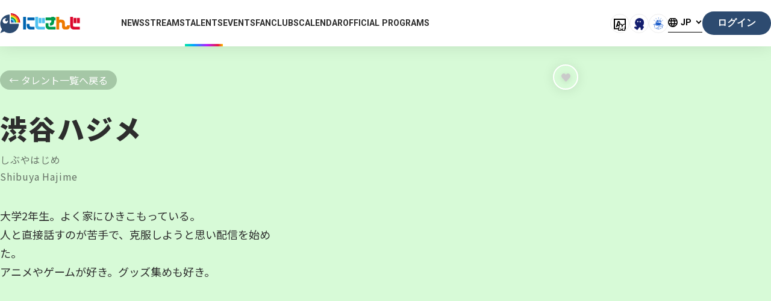

--- FILE ---
content_type: text/css
request_url: https://www.nijisanji.jp/_next/static/css/656132388ce8f8e7.css
body_size: 33364
content:
.news_topNews__2vWRQ{display:flex;flex-direction:column}.news_topNews__2vWRQ .news_sectionTitleRow__AF9VA{position:relative;width:75.1%;margin:0 auto 7rem;text-align:center}@media(max-width:calc(769px - 0.02px)){.news_topNews__2vWRQ .news_sectionTitleRow__AF9VA{margin:0 auto 1rem}}.news_topNews__2vWRQ .news_slideWrapper__1s89F{position:relative;width:100%}@media(max-width:calc(769px - 0.02px)){.news_topNews__2vWRQ .news_slideWrapper__1s89F{width:100%}}.news_topNews__2vWRQ .news_newsListButton__YFOvk{display:flex;align-items:center;justify-content:center;width:33.6rem;height:6.8rem;margin-inline:auto}@media(max-width:calc(769px - 0.02px)){.news_topNews__2vWRQ .news_newsListButton__YFOvk{width:24rem;height:4.2rem}}.fanclub_topFanclub__3rc6J{width:100%;background:#fffcf5;border-top:1px solid #dadada}.fanclub_topFanclub__3rc6J .fanclub_detail__EXEV_{display:flex;flex-direction:row;width:min(67%,1164px);height:45rem;margin:8rem auto 0}@media(max-width:calc(1024px - 0.02px)){.fanclub_topFanclub__3rc6J .fanclub_detail__EXEV_{flex-direction:column;width:100%;height:55rem;margin:4rem auto 0}}@media(min-width:calc(1024px - 0.02px)){.fanclub_topFanclub__3rc6J .fanclub_detail__EXEV_ .fanclub_description__c6MP1{margin-top:4rem}}@media(max-width:calc(1024px - 0.02px)){.fanclub_topFanclub__3rc6J .fanclub_detail__EXEV_ .fanclub_description__c6MP1{display:flex;flex-direction:column;align-items:center;margin-bottom:2rem}}.fanclub_topFanclub__3rc6J .fanclub_detail__EXEV_ .fanclub_description__c6MP1 .fanclub_iconWrapper__LaKFo{position:relative;width:30rem;aspect-ratio:300/91}@media(min-width:calc(1024px - 0.02px)){.fanclub_topFanclub__3rc6J .fanclub_detail__EXEV_ .fanclub_description__c6MP1 .fanclub_iconWrapper__LaKFo{margin:2.4rem}}@media(max-width:calc(1024px - 0.02px)){.fanclub_topFanclub__3rc6J .fanclub_detail__EXEV_ .fanclub_description__c6MP1 .fanclub_iconWrapper__LaKFo{width:24rem;margin-bottom:2rem}}.fanclub_topFanclub__3rc6J .fanclub_detail__EXEV_ .fanclub_description__c6MP1 .fanclub_text__qwsQe{margin-bottom:3rem;font-size:2.6rem;font-weight:700;color:#2d4b70}@media(max-width:calc(1024px - 0.02px)){.fanclub_topFanclub__3rc6J .fanclub_detail__EXEV_ .fanclub_description__c6MP1 .fanclub_text__qwsQe{text-align:center}}@media(max-width:calc(769px - 0.02px)){.fanclub_topFanclub__3rc6J .fanclub_detail__EXEV_ .fanclub_description__c6MP1 .fanclub_text__qwsQe{margin-bottom:1.5rem;font-size:1.9rem}}.fanclub_topFanclub__3rc6J .fanclub_detail__EXEV_ .fanclub_image__4Yt0Z .fanclub_imageBezel__4UXXb{position:relative;top:0;left:0;width:37.2rem;height:45rem;margin-left:10rem;background:linear-gradient(180deg,#fff 80%,transparent 95%);filter:drop-shadow(0 4px 20px rgba(0,0,0,.1));border-radius:2.4rem;transform:translateZ(0)}@media(max-width:calc(1024px - 0.02px)){.fanclub_topFanclub__3rc6J .fanclub_detail__EXEV_ .fanclub_image__4Yt0Z .fanclub_imageBezel__4UXXb{margin-inline:auto}}@media(max-width:calc(769px - 0.02px)){.fanclub_topFanclub__3rc6J .fanclub_detail__EXEV_ .fanclub_image__4Yt0Z .fanclub_imageBezel__4UXXb{width:75%;height:35rem;background:linear-gradient(180deg,#fff 65%,transparent 95%);border-radius:2.2rem}}.fanclub_topFanclub__3rc6J .fanclub_detail__EXEV_ .fanclub_image__4Yt0Z .fanclub_imageWrapper__y8ZSQ{position:relative;top:-45rem;left:0;width:37.2rem;height:58.6rem;padding:1rem;margin-left:10rem}@media(max-width:calc(1024px - 0.02px)){.fanclub_topFanclub__3rc6J .fanclub_detail__EXEV_ .fanclub_image__4Yt0Z .fanclub_imageWrapper__y8ZSQ{margin-inline:auto}}@media(max-width:calc(769px - 0.02px)){.fanclub_topFanclub__3rc6J .fanclub_detail__EXEV_ .fanclub_image__4Yt0Z .fanclub_imageWrapper__y8ZSQ{top:-35rem;width:75%;height:auto}}.fanclub_topFanclub__3rc6J .fanclub_detail__EXEV_ .fanclub_image__4Yt0Z .fanclub_imageWrapper__y8ZSQ>span{top:-2.4rem}@media(max-width:calc(769px - 0.02px)){.fanclub_topFanclub__3rc6J .fanclub_detail__EXEV_ .fanclub_image__4Yt0Z .fanclub_imageWrapper__y8ZSQ>span{top:-1.8rem}}.fanclub_topFanclub__3rc6J .fanclub_detail__EXEV_ .fanclub_image__4Yt0Z .fanclub_imageBackground__JC1o_{position:relative;top:-103.6rem;left:0;width:37.2rem;height:58.6rem;margin-left:10rem;background:linear-gradient(180deg,transparent 50%,#fffcf5 75%)}@media(max-width:calc(1024px - 0.02px)){.fanclub_topFanclub__3rc6J .fanclub_detail__EXEV_ .fanclub_image__4Yt0Z .fanclub_imageBackground__JC1o_{margin-inline:auto}}@media(max-width:calc(769px - 0.02px)){.fanclub_topFanclub__3rc6J .fanclub_detail__EXEV_ .fanclub_image__4Yt0Z .fanclub_imageBackground__JC1o_{top:-80rem;width:75%;height:auto;aspect-ratio:372/586;background:linear-gradient(180deg,transparent 40%,#fffcf5 70%)}}.fanclub_topFanclub__3rc6J .fanclub_downloadButtons__Ef5GE{position:relative;top:-9rem;display:grid;grid-template-columns:1fr 1.22fr;height:5rem;margin-inline:2rem}.fanclub_topFanclub__3rc6J .fanclub_downloadButtons__Ef5GE .fanclub_buttonWrapper__RcYDi{width:80%;margin-inline:auto}.fanclub_topFanclub__3rc6J .fanclub_downloadButtons__Ef5GE .fanclub_buttonWrapper__RcYDi a{display:block;width:100%;height:100%}.fanclub_topFanclub__3rc6J .fanclub_downloadButtons__Ef5GE .fanclub_buttonWrapper__RcYDi a>span{position:relative!important;width:100%!important;height:100%!important}.fanclub_topFanclub__3rc6J .fanclub_fanclubSlider__zW74i{width:100%}@media(max-width:calc(769px - 0.02px)){.fanclub_topFanclub__3rc6J .fanclub_fanclubSlider__zW74i{position:relative;top:-6rem}}.fanclub_topFanclub__3rc6J .fanclub_button__zsVoO{width:33.6rem;height:6.8rem}@media(max-width:calc(769px - 0.02px)){.fanclub_topFanclub__3rc6J .fanclub_button__zsVoO{width:24rem;height:4.2rem}}@media(min-width:calc(769px - 0.02px)){.fanclub_spOnly__0iMcc{display:none!important}}.fanclub-slider_fanclubSlider__aH2zQ{position:relative}.fanclub-slider_fanclubSlider__aH2zQ .fanclub-slider_swiper__A459_{position:static;margin-left:10rem;overflow:visible;overflow:initial}@media(max-width:calc(769px - 0.02px)){.fanclub-slider_fanclubSlider__aH2zQ .fanclub-slider_swiper__A459_{margin-left:0}}.fanclub-slider_fanclubSlider__aH2zQ .fanclub-slider_swiper__A459_ .swiper-wrapper .fanclub-slider_swiperSlide__lGNaw{width:auto}.fanclub-slider_fanclubSlider__aH2zQ .fanclub-slider_swiper__A459_ .fanclub-slider_swiperButton__Me7qe{position:absolute;top:22%;z-index:3;display:flex;justify-content:center}.fanclub-slider_fanclubSlider__aH2zQ .fanclub-slider_swiper__A459_ .fanclub-slider_swiperButton__Me7qe.fanclub-slider_prev__AnPsg{left:3.6rem}.fanclub-slider_fanclubSlider__aH2zQ .fanclub-slider_swiper__A459_ .fanclub-slider_swiperButton__Me7qe.fanclub-slider_next__vYB1x{right:3.6rem}.fanclub-slider_fanclubSlider__aH2zQ .fanclub-slider_swiper__A459_ .fanclub-slider_swiperButton__Me7qe.disable{background-color:hsla(0,0%,100%,.9);box-shadow:none}@media(max-width:calc(769px - 0.02px)){.fanclub-slider_pcOnly__IiLY8{display:none!important}}.nijisanji-calendar_calendar__vF_ZN{width:100%;margin-inline:auto}.nijisanji-calendar_calendar__vF_ZN .nijisanji-calendar_logoWrapper__HiLq1{position:relative;width:12.246rem;height:2.755rem;margin-inline:auto}.nijisanji-calendar_calendar__vF_ZN .nijisanji-calendar_sectionTitle__0uZhd{margin-bottom:7.3rem;text-align:center}@media(max-width:calc(769px - 0.02px)){.nijisanji-calendar_calendar__vF_ZN .nijisanji-calendar_sectionTitle__0uZhd{margin-bottom:4.3rem}}.nijisanji-calendar_calendar__vF_ZN .nijisanji-calendar_paginationWrapper__YpxfN{width:100%}@media(max-width:calc(769px - 0.02px)){.nijisanji-calendar_calendar__vF_ZN .nijisanji-calendar_paginationWrapper__YpxfN{display:block;padding:0 2rem;margin:0 auto 1.8rem;overflow-x:scroll;-ms-overflow-style:none}.nijisanji-calendar_calendar__vF_ZN .nijisanji-calendar_paginationWrapper__YpxfN::-webkit-scrollbar{display:none}}.nijisanji-calendar_calendar__vF_ZN .nijisanji-calendar_paginationWrapper__YpxfN .nijisanji-calendar_inner__ExGNb{display:flex;gap:1.1rem;justify-content:center;margin:0 auto 1.5rem}@media(max-width:calc(769px - 0.02px)){.nijisanji-calendar_calendar__vF_ZN .nijisanji-calendar_paginationWrapper__YpxfN .nijisanji-calendar_inner__ExGNb{display:flex;gap:.5rem;min-width:-moz-max-content;min-width:max-content;margin:0 auto}}.nijisanji-calendar_calendar__vF_ZN .nijisanji-calendar_paginationWrapper__YpxfN .nijisanji-calendar_inner__ExGNb .nijisanji-calendar_monthButton__Sw9ic{width:10.8rem;height:4rem;font-size:2rem;line-height:4rem;color:#2d2d2d;letter-spacing:.1em;background-color:#fff;border-radius:2rem;font-family:Noto Sans JP,sans-serif;font-weight:700}@media(max-width:calc(769px - 0.02px)){.nijisanji-calendar_calendar__vF_ZN .nijisanji-calendar_paginationWrapper__YpxfN .nijisanji-calendar_inner__ExGNb .nijisanji-calendar_monthButton__Sw9ic{width:7.6rem;height:3.2rem;font-size:1.5rem;line-height:1.5rem}}.nijisanji-calendar_calendar__vF_ZN .nijisanji-calendar_paginationWrapper__YpxfN .nijisanji-calendar_inner__ExGNb .nijisanji-calendar_monthButton__Sw9ic.nijisanji-calendar_selected__1PMPM{color:#fff;background-color:#2d4b70}.nijisanji-calendar_calendar__vF_ZN .nijisanji-calendar_paginationWrapper__YpxfN .nijisanji-calendar_inner__ExGNb .nijisanji-calendar_monthButton__Sw9ic.nijisanji-calendar_pastMonth__fM9TJ{color:rgba(45,45,45,.35)}.nijisanji-calendar_calendar__vF_ZN .nijisanji-calendar_paginationWrapper__YpxfN .nijisanji-calendar_inner__ExGNb .nijisanji-calendar_monthButton__Sw9ic:hover{color:#fff;background-color:#2d4b70}.nijisanji-calendar_calendar__vF_ZN .nijisanji-calendar_border__rDK_3{max-width:116.2rem;margin:0 auto 2.4rem}@media(max-width:calc(769px - 0.02px)){.nijisanji-calendar_calendar__vF_ZN .nijisanji-calendar_border__rDK_3{margin:0 auto 1.5rem}}.nijisanji-calendar_calendar__vF_ZN .nijisanji-calendar_subtitle__Z6D8E{margin-bottom:1.3rem;font-size:2.6rem;line-height:3.8rem;text-align:center;letter-spacing:.05em;font-family:Noto Sans JP,sans-serif;font-weight:700}@media(max-width:calc(769px - 0.02px)){.nijisanji-calendar_calendar__vF_ZN .nijisanji-calendar_subtitle__Z6D8E{margin-bottom:1.3rem;font-size:2rem}}.nijisanji-calendar_calendar__vF_ZN .nijisanji-calendar_eventList__Q18fy{display:grid;grid-template-columns:repeat(2,1fr);grid-gap:1.3rem;gap:1.3rem;width:min(90%,116.2rem);padding-bottom:4.3rem;margin-inline:auto}@media(max-width:calc(769px - 0.02px)){.nijisanji-calendar_calendar__vF_ZN .nijisanji-calendar_eventList__Q18fy{grid-template-columns:repeat(1,1fr);gap:.7rem;padding-bottom:1.8rem}}.nijisanji-calendar_calendar__vF_ZN .nijisanji-calendar_emptyMessage__M_G1q{width:min(100%,116.2rem);padding-block:2rem 5.1rem;margin-inline:auto;font-size:1.6rem;color:#858585;text-align:center}@media(max-width:calc(769px - 0.02px)){.nijisanji-calendar_calendar__vF_ZN .nijisanji-calendar_emptyMessage__M_G1q{padding-block:1.2rem 3.7rem;font-size:1.4rem}}.nijisanji-calendar_calendar__vF_ZN .nijisanji-calendar_calendarLinkButton__cyO3z{width:33.6rem;height:6.8rem;margin-inline:auto}@media(max-width:calc(769px - 0.02px)){.nijisanji-calendar_calendar__vF_ZN .nijisanji-calendar_calendarLinkButton__cyO3z{width:24rem;height:4.2rem}}.talents_talents__Vi4PD .talents_sectionTitleRow__rUw1G{position:relative;width:75.1%;margin:0 auto 7rem;text-align:center}@media(max-width:calc(769px - 0.02px)){.talents_talents__Vi4PD .talents_sectionTitleRow__rUw1G{width:100%;margin:0 auto 3rem}}.talents_talents__Vi4PD .talents_button__R7Oxd{width:33.6rem;height:6.8rem;margin:5.4rem auto 0}@media(max-width:calc(769px - 0.02px)){.talents_talents__Vi4PD .talents_button__R7Oxd{width:24rem;height:4.2rem;margin:3rem auto 0}}.official-program_officialProgram__MCMOj{width:min(67%,1164px);margin-inline:auto}@media(max-width:calc(769px - 0.02px)){.official-program_officialProgram__MCMOj{width:100%}}.official-program_officialProgram__MCMOj .official-program_sectionTitle__5K0uk{padding-bottom:6.8rem;text-align:center}@media(max-width:calc(769px - 0.02px)){.official-program_officialProgram__MCMOj .official-program_sectionTitle__5K0uk{padding-bottom:2.7rem}}.official-program_officialProgram__MCMOj .official-program_officialProgramWrapper__oO2hc{display:flex;justify-content:space-between}@media(max-width:calc(769px - 0.02px)){.official-program_officialProgram__MCMOj .official-program_officialProgramWrapper__oO2hc{display:block;margin-inline:2rem}}.official-program_officialProgram__MCMOj .official-program_buttonWrap___HFlz{display:flex;align-items:center;justify-content:center;width:100%;margin:54px auto 0}@media(max-width:calc(769px - 0.02px)){.official-program_officialProgram__MCMOj .official-program_buttonWrap___HFlz{margin:3rem auto 0}}.official-program_officialProgram__MCMOj .official-program_button__FXA5S{width:33.6rem;height:6.8rem}@media(max-width:calc(769px - 0.02px)){.official-program_officialProgram__MCMOj .official-program_button__FXA5S{width:24rem;height:4.2rem}.official-program_pcOnly__uddLw{display:none!important}}.now-on-air_nowOnAir__WG_oK .now-on-air_sectionTitle__ZdfDq{padding-bottom:7.3rem;color:red}@media(max-width:calc(769px - 0.02px)){.now-on-air_nowOnAir__WG_oK .now-on-air_sectionTitle__ZdfDq{padding-bottom:3.4rem}}@media(min-width:calc(769px - 0.02px)){.now-on-air_nowOnAir__WG_oK .now-on-air_list__uyApK{display:grid;grid-template-columns:repeat(auto-fit,29.7rem);grid-gap:2.8rem;justify-content:center;margin-bottom:5.4rem}}@media(max-width:calc(769px - 0.02px)){.now-on-air_nowOnAir__WG_oK .now-on-air_list__uyApK{display:flex;flex-wrap:wrap;row-gap:1.9rem;justify-content:space-between;width:94%;margin:0 auto 3rem}}.now-on-air_nowOnAir__WG_oK .now-on-air_list__uyApK .now-on-air_moreItem__XGLYx{width:29.7rem;height:40.4rem;font-size:2.6rem;line-height:40.4rem;color:#fff;text-align:center;background:url(/bg/top/now-on-air-more.svg) no-repeat top/cover;border-radius:2.2rem;box-shadow:0 16px 60px rgba(2,41,221,.2);transition:all .2s cubic-bezier(.45,0,.55,1);font-family:Noto Sans JP,sans-serif;font-weight:700}@media(max-width:calc(769px - 0.02px)){.now-on-air_nowOnAir__WG_oK .now-on-air_list__uyApK .now-on-air_moreItem__XGLYx{width:17.8rem;height:22rem;font-size:1.6rem;line-height:22rem;border-radius:.6rem}}.now-on-air_nowOnAir__WG_oK .now-on-air_list__uyApK .now-on-air_moreItem__XGLYx:hover{box-shadow:0 16px 60px rgba(2,41,221,.3)}.now-on-air_nowOnAir__WG_oK .now-on-air_empty__kKdba{width:min(90%,94.7rem);padding-block:6.5rem 8.3rem;margin:0 auto 5.4rem;font-size:2.6rem;line-height:3.8rem;text-align:center}@media(min-width:calc(769px - 0.02px)){.now-on-air_nowOnAir__WG_oK .now-on-air_empty__kKdba{font-family:Noto Sans JP,sans-serif;font-weight:700}}@media(max-width:calc(769px - 0.02px)){.now-on-air_nowOnAir__WG_oK .now-on-air_empty__kKdba{padding-block:1.5rem 2.5rem;margin:0 auto 3rem;font-size:1.4rem}}.now-on-air_nowOnAir__WG_oK .now-on-air_button__6_6t4{width:33.6rem;height:6.8rem;margin-inline:auto}@media(max-width:calc(769px - 0.02px)){.now-on-air_nowOnAir__WG_oK .now-on-air_button__6_6t4{width:24rem;height:4.2rem}}.gallery-modal_galleryModal__zi_lv{position:fixed;inset:0;z-index:101;width:100%;height:100%;padding-block:4rem;overflow-y:scroll;-ms-scroll-chaining:none;overscroll-behavior:contain;touch-action:none;background-color:hsla(0,0%,100%,.75);backdrop-filter:blur(1rem);transition:all .3s ease-in;scrollbar-width:none;-ms-overflow-style:none}.gallery-modal_galleryModal__zi_lv.gallery-modal_open__bcAoE{pointer-events:auto;opacity:1}.gallery-modal_galleryModal__zi_lv.gallery-modal_close__C_UkP{pointer-events:none;opacity:0}.gallery-modal_galleryModal__zi_lv .gallery-modal_swiper__pwqCT{position:relative;display:flex;align-items:center;justify-content:space-between;width:100%;height:100%}.gallery-modal_galleryModal__zi_lv .gallery-modal_swiper__pwqCT .gallery-modal_swiperButton__K2wDo{margin-inline:3.6rem;transition:all .2s cubic-bezier(.45,0,.55,1)}@media(max-width:calc(769px - 0.02px)){.gallery-modal_galleryModal__zi_lv .gallery-modal_swiper__pwqCT .gallery-modal_swiperButton__K2wDo{margin-inline:1rem}}@media(min-width:calc(769px - 0.02px)){.gallery-modal_galleryModal__zi_lv .gallery-modal_swiper__pwqCT .gallery-modal_swiperButton__K2wDo:hover{opacity:.6}}.gallery-modal_galleryModal__zi_lv .gallery-modal_swiper__pwqCT .swiper-wrapper{position:absolute;pointer-events:none}.gallery-modal_galleryModal__zi_lv .gallery-modal_swiper__pwqCT .swiper-wrapper .gallery-modal_swiperSlide__1CeV2>span{min-width:100%;min-height:100%}.gallery-modal_galleryModal__zi_lv .gallery-modal_swiper__pwqCT .gallery-modal_closeWrap__94lC_{position:fixed;inset:0;width:100%;height:100%}.gallery-modal_galleryModal__zi_lv:after,.gallery-modal_galleryModal__zi_lv:before{position:absolute;inset:0;height:calc(100% + 1px);content:""}.gallery-modal_galleryModal__zi_lv::-webkit-scrollbar{display:none}.confirm-for-company_confirmForCompany__Nu__O{display:grid;grid-row-gap:6rem;row-gap:6rem;width:min(100%,60rem)}@media(max-width:calc(769px - 0.02px)){.confirm-for-company_confirmForCompany__Nu__O{row-gap:4rem;width:95%;padding:2rem 1.5rem}}.confirm-for-company_confirmForCompany__Nu__O .confirm-for-company_confirmItem__DcFb8{display:grid;grid-row-gap:2.3rem;row-gap:2.3rem}@media(max-width:calc(769px - 0.02px)){.confirm-for-company_confirmForCompany__Nu__O .confirm-for-company_confirmItem__DcFb8{row-gap:.5rem}}.confirm-for-company_confirmForCompany__Nu__O .confirm-for-company_confirmItem__DcFb8 .confirm-for-company_label__ugivm{font-size:2rem;line-height:1.45;font-family:Noto Sans JP,sans-serif;font-weight:700}@media(max-width:calc(769px - 0.02px)){.confirm-for-company_confirmForCompany__Nu__O .confirm-for-company_confirmItem__DcFb8 .confirm-for-company_label__ugivm{font-size:1.3rem;line-height:1.69}}.confirm-for-company_confirmForCompany__Nu__O .confirm-for-company_confirmItem__DcFb8 .confirm-for-company_content__VowER{font-size:1.6rem;line-height:1.8;overflow-wrap:break-word;white-space:pre-wrap}@media(max-width:calc(769px - 0.02px)){.confirm-for-company_confirmForCompany__Nu__O .confirm-for-company_confirmItem__DcFb8 .confirm-for-company_content__VowER{font-size:1.2rem;line-height:1.4}}.confirm-for-ordinary_confirmForOrdinary__f2UWC{display:grid;grid-row-gap:6rem;row-gap:6rem;width:min(100%,60rem)}@media(max-width:calc(769px - 0.02px)){.confirm-for-ordinary_confirmForOrdinary__f2UWC{row-gap:4rem;width:95%;padding:2rem 1.5rem}}.confirm-for-ordinary_confirmForOrdinary__f2UWC .confirm-for-ordinary_confirmItem__1Xf55{display:grid;grid-row-gap:2.3rem;row-gap:2.3rem}@media(max-width:calc(769px - 0.02px)){.confirm-for-ordinary_confirmForOrdinary__f2UWC .confirm-for-ordinary_confirmItem__1Xf55{row-gap:.5rem}}.confirm-for-ordinary_confirmForOrdinary__f2UWC .confirm-for-ordinary_confirmItem__1Xf55 .confirm-for-ordinary_label__yRskW{font-size:2rem;line-height:1.45;font-family:Noto Sans JP,sans-serif;font-weight:700}@media(max-width:calc(769px - 0.02px)){.confirm-for-ordinary_confirmForOrdinary__f2UWC .confirm-for-ordinary_confirmItem__1Xf55 .confirm-for-ordinary_label__yRskW{font-size:1.3rem;line-height:1.69}}.confirm-for-ordinary_confirmForOrdinary__f2UWC .confirm-for-ordinary_confirmItem__1Xf55 .confirm-for-ordinary_content__MaPJd{font-size:1.6rem;line-height:1.8;overflow-wrap:break-word;white-space:pre-wrap}@media(max-width:calc(769px - 0.02px)){.confirm-for-ordinary_confirmForOrdinary__f2UWC .confirm-for-ordinary_confirmItem__1Xf55 .confirm-for-ordinary_content__MaPJd{font-size:1.2rem;line-height:1.4}}.form-for-company_formForCompany__3cjTO{display:grid;grid-row-gap:3rem;row-gap:3rem;width:min(100%,60rem)}@media(max-width:calc(769px - 0.02px)){.form-for-company_formForCompany__3cjTO{row-gap:2rem;width:95%;padding:2rem 1.5rem}}.form-for-company_formForCompany__3cjTO .form-for-company_formItem__7mTPk .form-for-company_error__1J6fL{padding-top:1rem;font-size:1.4rem;line-height:1.2;color:#ff2365}@media(max-width:calc(769px - 0.02px)){.form-for-company_formForCompany__3cjTO .form-for-company_formItem__7mTPk .form-for-company_error__1J6fL{padding-top:.6rem;font-size:1rem}}.form-for-ordinary_formForOrdinary__1JxFI{display:grid;grid-row-gap:3rem;row-gap:3rem;width:min(100%,60rem)}@media(max-width:calc(769px - 0.02px)){.form-for-ordinary_formForOrdinary__1JxFI{row-gap:2rem;width:95%;padding:2rem 1.5rem}}.form-for-ordinary_formForOrdinary__1JxFI .form-for-ordinary_formItem__0kVvF .form-for-ordinary_error___DFEA{padding-top:1rem;font-size:1.4rem;line-height:1.2;color:#ff2365}@media(max-width:calc(769px - 0.02px)){.form-for-ordinary_formForOrdinary__1JxFI .form-for-ordinary_formItem__0kVvF .form-for-ordinary_error___DFEA{padding-top:.6rem;font-size:1rem}}.form-for-ordinary_formForOrdinary__1JxFI .form-for-ordinary_formItem__0kVvF .form-for-ordinary_attention__oUESB{margin-top:1rem;font-size:1.4rem;color:#ff2365}.form-for-ordinary_formForOrdinary__1JxFI .form-for-ordinary_formItem__0kVvF .form-for-ordinary_attention__oUESB a{color:#1679f2}.notes_notes__DysV5{width:min(100%,96rem);padding:3.5rem 6rem;margin-inline:auto;font-size:1.5rem;line-height:1.8;background-color:#fff;border-radius:1rem}@media(max-width:calc(769px - 0.02px)){.notes_notes__DysV5{width:90%;padding:2rem 1rem;font-size:1.2rem}}.notes_notes__DysV5 .notes_introduction__68EE8{font-size:1.8rem;text-align:center;white-space:pre-wrap;font-family:Noto Sans JP,sans-serif;font-weight:700}@media(max-width:calc(769px - 0.02px)){.notes_notes__DysV5 .notes_introduction__68EE8{font-size:1.5rem}}.notes_notes__DysV5 .notes_content__DIwoS:not(:first-child){margin-top:3rem}@media(max-width:calc(769px - 0.02px)){.notes_notes__DysV5 .notes_content__DIwoS:not(:first-child){margin-top:1.5rem}}.notes_notes__DysV5 .notes_content__DIwoS .notes_title__04Odk{margin-block:4.4rem 1rem;font-family:Noto Sans JP,sans-serif;font-weight:700}@media(max-width:calc(769px - 0.02px)){.notes_notes__DysV5 .notes_content__DIwoS .notes_title__04Odk{margin-block:0 .5rem;font-size:1.3rem}}.notes_notes__DysV5 .notes_content__DIwoS .notes_textList__0EY8i>li>a{color:#1679f2;transition:all .2s cubic-bezier(.45,0,.55,1)}.notes_notes__DysV5 .notes_content__DIwoS .notes_textList__0EY8i>li>a:hover{opacity:.8}.notes_notes__DysV5 .notes_content__DIwoS .notes_textList__0EY8i.notes_annotation__c_CiQ{padding-top:2rem;font-size:1.3rem}@media(max-width:calc(769px - 0.02px)){.notes_notes__DysV5 .notes_content__DIwoS .notes_textList__0EY8i.notes_annotation__c_CiQ{padding-top:1rem;font-size:1rem}}.notes_notes__DysV5 .notes_content__DIwoS .notes_textList__0EY8i.notes_annotation__c_CiQ .notes_ja__g35Jj{margin-left:1.8rem;text-indent:-1.8rem}@media(max-width:calc(769px - 0.02px)){.notes_notes__DysV5 .notes_content__DIwoS .notes_textList__0EY8i.notes_annotation__c_CiQ .notes_ja__g35Jj{margin-left:1.5rem;text-indent:-1.5rem}}.notes_notes__DysV5 .notes_content__DIwoS .notes_textList__0EY8i.notes_annotation__c_CiQ .notes_ja__g35Jj:before{margin-right:.5rem;content:"※"}.notes_notes__DysV5 .notes_content__DIwoS .notes_textList__0EY8i.notes_annotation__c_CiQ .notes_en__p3jHQ{margin-left:1.2rem;text-indent:-1.2rem}@media(max-width:calc(769px - 0.02px)){.notes_notes__DysV5 .notes_content__DIwoS .notes_textList__0EY8i.notes_annotation__c_CiQ .notes_en__p3jHQ{margin-left:1rem;text-indent:-1rem}}.notes_notes__DysV5 .notes_content__DIwoS .notes_textList__0EY8i.notes_annotation__c_CiQ .notes_en__p3jHQ:before{margin-right:.5rem;content:"*"}.notes_notes__DysV5 .notes_content__DIwoS .notes_textList__0EY8i.notes_annotation__c_CiQ .notes_caution__Fk6v4{color:#e81313;font-family:Noto Sans JP,sans-serif;font-weight:700}.privacy-notes_privacyNotes____r0a{font-size:1.6rem;line-height:1.44;text-align:center}@media(max-width:calc(769px - 0.02px)){.privacy-notes_privacyNotes____r0a{width:85%;font-size:1.2rem;line-height:1.17}}.privacy-notes_privacyNotes____r0a .privacy-notes_link__FA6oJ{color:#1679f2;cursor:pointer;transition:all .2s cubic-bezier(.45,0,.55,1)}.privacy-notes_privacyNotes____r0a .privacy-notes_link__FA6oJ:hover{opacity:.8}.steps_steps__LOBRG{width:min(100%,60rem)}@media(max-width:calc(769px - 0.02px)){.steps_steps__LOBRG{width:90%}}.steps_steps__LOBRG .steps_inner__mT1_Q{display:flex;align-items:center;justify-content:space-between;height:2.6rem;margin-bottom:1.6rem}@media(max-width:calc(769px - 0.02px)){.steps_steps__LOBRG .steps_inner__mT1_Q{margin-bottom:.6rem}}.steps_steps__LOBRG .steps_inner__mT1_Q .steps_label__NfZdo{width:33.3%;font-size:1.8rem;color:#2d2d2d;text-align:center;font-family:Noto Sans JP,sans-serif;font-weight:700}@media(max-width:calc(769px - 0.02px)){.steps_steps__LOBRG .steps_inner__mT1_Q .steps_label__NfZdo{font-size:1.5rem}}.steps_steps__LOBRG .steps_inner__mT1_Q .steps_label__NfZdo.steps_colored__3adK_{color:#000;color:initial;background:linear-gradient(52.52deg,#fab461,#ff3eb2);-webkit-background-clip:text;background-clip:text;-webkit-text-fill-color:transparent}.steps_steps__LOBRG .steps_line__0D4ip{position:relative;width:100%;height:.6rem}@media(max-width:calc(769px - 0.02px)){.steps_steps__LOBRG .steps_line__0D4ip{height:.3rem}}.steps_steps__LOBRG .steps_line__0D4ip .steps_gradient__sbu8p{position:relative;z-index:1;height:100%;background:linear-gradient(66.54deg,#fab461,#ff3eb2 69.74%)}.steps_steps__LOBRG .steps_line__0D4ip .steps_gradient__sbu8p.steps_step1__TLsQB{width:32.9%}.steps_steps__LOBRG .steps_line__0D4ip .steps_gradient__sbu8p.steps_step2__mz1ab{width:67.9%}.steps_steps__LOBRG .steps_line__0D4ip .steps_gradient__sbu8p.steps_step3__V7aWL{width:100%}.steps_steps__LOBRG .steps_line__0D4ip .steps_gray__w8Gqs{position:absolute;bottom:0;width:100%;height:100%;background:#ececec}.news-slider_newsSlider__6KHAJ .news-slider_swiper__qXErJ{position:static;margin-left:10rem;overflow:visible;overflow:initial}@media(max-width:calc(769px - 0.02px)){.news-slider_newsSlider__6KHAJ .news-slider_swiper__qXErJ{margin-left:0}}.news-slider_newsSlider__6KHAJ .news-slider_swiper__qXErJ .swiper-wrapper{min-height:34.8844rem;padding:2rem 0}@media(max-width:calc(769px - 0.02px)){.news-slider_newsSlider__6KHAJ .news-slider_swiper__qXErJ .swiper-wrapper{min-height:75vw}}.news-slider_newsSlider__6KHAJ .news-slider_swiper__qXErJ .swiper-wrapper .news-slider_swiperSlide__lEmT_{width:auto}.news-slider_newsSlider__6KHAJ .news-slider_swiper__qXErJ .news-slider_swiperButton__6fV1v{position:absolute;top:40%;z-index:3;display:flex;justify-content:center}.news-slider_newsSlider__6KHAJ .news-slider_swiper__qXErJ .news-slider_swiperButton__6fV1v.news-slider_prev__kfK9n{left:3.6rem}.news-slider_newsSlider__6KHAJ .news-slider_swiper__qXErJ .news-slider_swiperButton__6fV1v.news-slider_next__S9BVR{right:3.6rem}.news-slider_newsSlider__6KHAJ .news-slider_swiper__qXErJ .news-slider_swiperButton__6fV1v.disable{background-color:hsla(0,0%,100%,.9);box-shadow:none}.live-stream-item_liveStreamItem__X8TK_{width:56rem;padding-top:1.2rem;cursor:pointer}.live-stream-item_liveStreamItem__X8TK_.live-stream-item_today__BYctd{width:clamp(48rem,47.3vw,56rem)}@media(max-width:calc(1024px - 0.02px)){.live-stream-item_liveStreamItem__X8TK_.live-stream-item_today__BYctd{width:clamp(56rem,72vw,76rem)}}@media(max-width:calc(769px - 0.02px)){.live-stream-item_liveStreamItem__X8TK_{height:100%;padding-bottom:1.1rem}.live-stream-item_liveStreamItem__X8TK_,.live-stream-item_liveStreamItem__X8TK_.live-stream-item_today__BYctd{width:17.8rem}}.live-stream-item_liveStreamItem__X8TK_ .live-stream-item_inner__8x1fo{position:relative;height:100%}.live-stream-item_liveStreamItem__X8TK_ .live-stream-item_inner__8x1fo .live-stream-item_startAt__p_8aA{position:absolute;top:-1.2rem;left:1.7rem;display:flex;align-items:center;height:2.4rem;padding-inline:1.1rem;background-color:#fff;filter:drop-shadow(0 -.2rem .4rem rgba(0,0,0,.1));border-radius:1.2rem;transform:translateZ(0)}@media(max-width:calc(769px - 0.02px)){.live-stream-item_liveStreamItem__X8TK_ .live-stream-item_inner__8x1fo .live-stream-item_startAt__p_8aA{left:1.3rem}}.live-stream-item_liveStreamItem__X8TK_ .live-stream-item_inner__8x1fo .live-stream-item_startAt__p_8aA .live-stream-item_time__TwQbJ{font-size:1.7rem;color:#858585;font-family:Roboto,sans-serif;font-weight:700}.live-stream-item_liveStreamItem__X8TK_ .live-stream-item_inner__8x1fo .live-stream-item_startAt__p_8aA .live-stream-item_time__TwQbJ.live-stream-item_nowOnAir__K2H97{color:#2d2d2d}.live-stream-item_liveStreamItem__X8TK_ .live-stream-item_inner__8x1fo .live-stream-item_startAt__p_8aA .live-stream-item_premiere__hAbcG{padding-left:.8rem;font-size:1.2rem;color:#beb600;font-family:Noto Sans JP,sans-serif;font-weight:700}.live-stream-item_liveStreamItem__X8TK_ .live-stream-item_inner__8x1fo .live-stream-item_onAir__IkSnW{position:absolute;top:-1.2rem;right:.6rem;z-index:1;width:7.8rem;font-size:1.5rem;line-height:2.4rem;color:#fff;text-align:center;background-color:red;border-radius:1.2rem;font-family:Roboto,sans-serif;font-weight:700}@media(max-width:calc(769px - 0.02px)){.live-stream-item_liveStreamItem__X8TK_ .live-stream-item_inner__8x1fo .live-stream-item_onAir__IkSnW{top:auto;right:5rem;bottom:-1.1rem;font-size:1.6rem;line-height:2.2rem}}.live-stream-item_liveStreamItem__X8TK_ .live-stream-item_inner__8x1fo .live-stream-item_content__sC_cV{display:grid;grid-template-columns:7rem calc(100% - 28.6rem) 19.2rem;grid-column-gap:1.2rem;-moz-column-gap:1.2rem;column-gap:1.2rem;min-height:10.8rem;padding-left:1.7rem;overflow:hidden;cursor:pointer;background-color:#fff;border-radius:.8rem;box-shadow:0 2px 10px rgba(0,0,0,.1);transition:all .2s cubic-bezier(.45,0,.55,1)}@media(max-width:calc(769px - 0.02px)){.live-stream-item_liveStreamItem__X8TK_ .live-stream-item_inner__8x1fo .live-stream-item_content__sC_cV{display:flex;flex-direction:column;height:100%;padding:1.4rem 0 0;border-radius:.6rem;box-shadow:0 .8rem 2rem rgba(0,0,0,.1)}}.live-stream-item_liveStreamItem__X8TK_ .live-stream-item_inner__8x1fo .live-stream-item_content__sC_cV.live-stream-item_nowOnAir__K2H97{border:.2rem solid red}.live-stream-item_liveStreamItem__X8TK_ .live-stream-item_inner__8x1fo .live-stream-item_content__sC_cV:hover{background-color:#fff8f8;box-shadow:0 2px 20px rgba(0,0,0,.15)}.live-stream-item_liveStreamItem__X8TK_ .live-stream-item_inner__8x1fo .live-stream-item_content__sC_cV .live-stream-item_liver__KyOoX{position:relative;display:flex;align-items:center}@media(max-width:calc(769px - 0.02px)){.live-stream-item_liveStreamItem__X8TK_ .live-stream-item_inner__8x1fo .live-stream-item_content__sC_cV .live-stream-item_liver__KyOoX{margin:0 auto .6rem}}.live-stream-item_liveStreamItem__X8TK_ .live-stream-item_inner__8x1fo .live-stream-item_content__sC_cV .live-stream-item_liver__KyOoX .live-stream-item_liverIconWrapper__jq9_E{position:relative;width:7rem;height:7rem;overflow:hidden;border:.1rem solid #e9e9e9;border-radius:50%}@media(max-width:calc(769px - 0.02px)){.live-stream-item_liveStreamItem__X8TK_ .live-stream-item_inner__8x1fo .live-stream-item_content__sC_cV .live-stream-item_liver__KyOoX .live-stream-item_liverIconWrapper__jq9_E{width:5.8rem;height:5.8rem;border:none}}.live-stream-item_liveStreamItem__X8TK_ .live-stream-item_inner__8x1fo .live-stream-item_content__sC_cV .live-stream-item_liver__KyOoX .live-stream-item_favorite__1KlVa{position:absolute;bottom:1.7rem;left:0;display:flex;align-items:center;justify-content:center;width:2.6rem;height:2.6rem;padding:.3rem 0 0 .1rem;background:linear-gradient(52.52deg,#fab461,#ff3eb2);border:.2rem solid #fff;border-radius:50%}@media(max-width:calc(769px - 0.02px)){.live-stream-item_liveStreamItem__X8TK_ .live-stream-item_inner__8x1fo .live-stream-item_content__sC_cV .live-stream-item_liver__KyOoX .live-stream-item_favorite__1KlVa{bottom:-.2rem;left:-1rem}}.live-stream-item_liveStreamItem__X8TK_ .live-stream-item_inner__8x1fo .live-stream-item_content__sC_cV .live-stream-item_liver__KyOoX .live-stream-item_favorite__1KlVa .live-stream-item_favoriteIconWrapper__OTyRP{position:relative;width:1.2rem;height:1.2rem;margin:0 .1rem .1rem 0}.live-stream-item_liveStreamItem__X8TK_ .live-stream-item_inner__8x1fo .live-stream-item_content__sC_cV .live-stream-item_center__4l3_g{width:100%;margin-top:1.9rem}@media(max-width:calc(769px - 0.02px)){.live-stream-item_liveStreamItem__X8TK_ .live-stream-item_inner__8x1fo .live-stream-item_content__sC_cV .live-stream-item_center__4l3_g{width:14.8rem;margin:0 auto .8rem}}.live-stream-item_liveStreamItem__X8TK_ .live-stream-item_inner__8x1fo .live-stream-item_content__sC_cV .live-stream-item_center__4l3_g .live-stream-item_name__cxGY1{margin-bottom:.4rem;font-size:1.6rem;line-height:2.2rem;color:#000;letter-spacing:.05em;font-family:Roboto,Noto Sans JP,sans-serif;font-weight:700}@media(max-width:calc(769px - 0.02px)){.live-stream-item_liveStreamItem__X8TK_ .live-stream-item_inner__8x1fo .live-stream-item_content__sC_cV .live-stream-item_center__4l3_g .live-stream-item_name__cxGY1{margin-bottom:.1rem;font-size:1.4rem;line-height:2rem;text-align:center}}.live-stream-item_liveStreamItem__X8TK_ .live-stream-item_inner__8x1fo .live-stream-item_content__sC_cV .live-stream-item_center__4l3_g .live-stream-item_title__19QWF{margin-bottom:1.5rem;font-feature-settings:"palt" on;color:#2d2d2d;display:-webkit-box;max-height:calc(1.4rem*1.58*2);overflow:hidden;font-size:1.4rem;line-height:1.58;-webkit-box-orient:vertical;-webkit-line-clamp:2}@media(max-width:calc(769px - 0.02px)){.live-stream-item_liveStreamItem__X8TK_ .live-stream-item_inner__8x1fo .live-stream-item_content__sC_cV .live-stream-item_center__4l3_g .live-stream-item_title__19QWF{font-feature-settings:normal;display:-webkit-box;max-height:calc(1.2rem*1.5*3);overflow:hidden;font-size:1.2rem;line-height:1.5;-webkit-box-orient:vertical;-webkit-line-clamp:3}}.live-stream-item_liveStreamItem__X8TK_ .live-stream-item_inner__8x1fo .live-stream-item_content__sC_cV .live-stream-item_thumbnail__7HCya{display:flex;align-items:center;width:19.2rem;background-color:#2d4b70}@media(max-width:calc(769px - 0.02px)){.live-stream-item_liveStreamItem__X8TK_ .live-stream-item_inner__8x1fo .live-stream-item_content__sC_cV .live-stream-item_thumbnail__7HCya{flex-grow:1;align-items:flex-end;width:100%;background-color:transparent}}.live-stream-item_liveStreamItem__X8TK_ .live-stream-item_inner__8x1fo .live-stream-item_content__sC_cV .live-stream-item_thumbnail__7HCya .live-stream-item_thumbnailWrapper__u3cZk{position:relative;width:inherit;height:100%}@media(max-width:calc(769px - 0.02px)){.live-stream-item_liveStreamItem__X8TK_ .live-stream-item_inner__8x1fo .live-stream-item_content__sC_cV .live-stream-item_thumbnail__7HCya .live-stream-item_thumbnailWrapper__u3cZk{width:100%;height:9.7rem}}.live-stream-item-tile_liveStreamItem__Gk83I{position:relative;width:14.8rem;height:15.3rem;padding-top:.4rem;margin-top:.4rem;cursor:pointer;background-color:#fff;border-radius:8px;box-shadow:0 6px 20px rgba(0,0,0,.1);transition:all .2s cubic-bezier(.45,0,.55,1)}@media(max-width:calc(769px - 0.02px)){.live-stream-item-tile_liveStreamItem__Gk83I{width:11.5rem;height:12.4rem;padding-top:2.1rem;margin-top:.5rem;border-radius:.6rem;box-shadow:0 .8rem 2rem rgba(0,0,0,.1)}}.live-stream-item-tile_liveStreamItem__Gk83I:hover{background-color:#fff8f8;box-shadow:0 2px 20px rgba(0,0,0,.15)}.live-stream-item-tile_liveStreamItem__Gk83I.live-stream-item-tile_nowOnAir__VTxmT{border:.2rem solid red}.live-stream-item-tile_liveStreamItem__Gk83I .live-stream-item-tile_onAir__zYr27{position:absolute;top:-6px;left:8px;z-index:1;width:5.9rem;font-size:1.4rem;line-height:2.1rem;color:#fff;text-align:center;background-color:red;border-radius:1.05rem;font-family:Roboto,sans-serif;font-weight:700}@media(max-width:calc(769px - 0.02px)){.live-stream-item-tile_liveStreamItem__Gk83I .live-stream-item-tile_onAir__zYr27{display:none}}.live-stream-item-tile_liveStreamItem__Gk83I .live-stream-item-tile_startAt___JXNH{padding-right:.9rem;font-size:1.4rem;line-height:1.6rem;text-align:right;font-family:Roboto,sans-serif;font-weight:700}@media(max-width:calc(769px - 0.02px)){.live-stream-item-tile_liveStreamItem__Gk83I .live-stream-item-tile_startAt___JXNH{position:absolute;top:-.5rem;left:calc(50% - 2.9rem);width:5.8rem;padding:0;font-size:1.5rem;line-height:2rem;color:#858585;text-align:center;background-color:#fff;border-radius:1rem}.live-stream-item-tile_liveStreamItem__Gk83I .live-stream-item-tile_startAt___JXNH.live-stream-item-tile_nowOnAir__VTxmT{color:#fff;background-color:red}}.live-stream-item-tile_liveStreamItem__Gk83I .live-stream-item-tile_liver__6mCXl{position:relative;width:9.2rem;height:9.2rem;margin:0 auto .2rem}@media(max-width:calc(769px - 0.02px)){.live-stream-item-tile_liveStreamItem__Gk83I .live-stream-item-tile_liver__6mCXl{width:7.2rem;height:7.2rem}}.live-stream-item-tile_liveStreamItem__Gk83I .live-stream-item-tile_liver__6mCXl .live-stream-item-tile_liverIconWrapper__mAGHt{position:relative;width:100%;height:100%;overflow:hidden;border-radius:50%}.live-stream-item-tile_liveStreamItem__Gk83I .live-stream-item-tile_liver__6mCXl .live-stream-item-tile_favorite__9QoI_{position:absolute;bottom:0;left:-.8rem;display:flex;align-items:center;justify-content:center;width:2.6rem;height:2.6rem;padding:.3rem 0 0 .1rem;background:linear-gradient(52.52deg,#fab461,#ff3eb2);border:.2rem solid #fff;border-radius:50%}.live-stream-item-tile_liveStreamItem__Gk83I .live-stream-item-tile_liver__6mCXl .live-stream-item-tile_favorite__9QoI_ .live-stream-item-tile_favoriteIconWrapper__msk2L{position:relative;width:1.2rem;height:1.2rem;margin:0 .1rem .1rem 0;border-radius:unset}.live-stream-item-tile_liveStreamItem__Gk83I .live-stream-item-tile_liverName__nzIur{padding-inline:.8rem;font-size:1.2rem;line-height:1.7rem;text-align:center;font-family:Noto Sans JP,sans-serif;font-weight:700}@media(max-width:calc(769px - 0.02px)){.live-stream-item-tile_liveStreamItem__Gk83I .live-stream-item-tile_liverName__nzIur{font-size:1rem;line-height:1.3rem}}.live-stream-column_liveStreamColumn__S1dGC{width:59rem;height:calc(100vh - 21.1rem);background-color:#f7f7f7;border-right:1px solid #dedede}@media(max-width:calc(1170px - 0.02px)){.live-stream-column_liveStreamColumn__S1dGC{height:calc(100vh - 19.1rem)}}@media(max-width:calc(769px - 0.02px)){.live-stream-column_liveStreamColumn__S1dGC{width:100vw;height:calc(100vh - 15.8rem);height:calc(100svh - 15.8rem);box-shadow:inset 0 1.7rem 1.6rem -1.6rem rgba(0,0,0,.1)}}.live-stream-column_liveStreamColumn__S1dGC.live-stream-column_today__tHkrw{width:min(117.8rem,100vw);background-color:#e7f1f5}.live-stream-column_liveStreamColumn__S1dGC .live-stream-column_scrollWrapper__TQOT6 .rc-scrollbars-view{padding-block:1.1rem}@media(max-width:calc(769px - 0.02px)){.live-stream-column_liveStreamColumn__S1dGC .live-stream-column_scrollWrapper__TQOT6 .rc-scrollbars-view{padding:0}.live-stream-column_liveStreamColumn__S1dGC .live-stream-column_scrollWrapper__TQOT6 .rc-scrollbars-view .live-stream-column_inner__JGwl2{padding:1.5rem 1rem}}.live-stream-column_liveStreamColumn__S1dGC .live-stream-column_scrollWrapper__TQOT6 .rc-scrollbars-view .live-stream-column_inner__JGwl2 .live-stream-column_section__YsMPF{padding-top:2rem}@media(max-width:calc(769px - 0.02px)){.live-stream-column_liveStreamColumn__S1dGC .live-stream-column_scrollWrapper__TQOT6 .rc-scrollbars-view .live-stream-column_inner__JGwl2 .live-stream-column_section__YsMPF{margin-bottom:2.3rem}}.live-stream-column_liveStreamColumn__S1dGC .live-stream-column_scrollWrapper__TQOT6 .rc-scrollbars-view .live-stream-column_inner__JGwl2 .live-stream-column_section__YsMPF:last-child{padding-block:2rem}.live-stream-column_liveStreamColumn__S1dGC .live-stream-column_scrollWrapper__TQOT6 .rc-scrollbars-view .live-stream-column_inner__JGwl2 .live-stream-column_section__YsMPF .live-stream-column_timeRange__XVMP2{margin:0 auto 1.4rem;line-height:2.7rem}@media(max-width:calc(769px - 0.02px)){.live-stream-column_liveStreamColumn__S1dGC .live-stream-column_scrollWrapper__TQOT6 .rc-scrollbars-view .live-stream-column_inner__JGwl2 .live-stream-column_section__YsMPF .live-stream-column_timeRange__XVMP2{margin:0 auto 2.1rem}}.live-stream-column_liveStreamColumn__S1dGC .live-stream-column_scrollWrapper__TQOT6 .rc-scrollbars-view .live-stream-column_inner__JGwl2 .live-stream-column_section__YsMPF .live-stream-column_liveStreamItemWrapper__bAvXU{display:flex;flex-wrap:wrap}@media(max-width:calc(769px - 0.02px)){.live-stream-column_liveStreamColumn__S1dGC .live-stream-column_scrollWrapper__TQOT6 .rc-scrollbars-view .live-stream-column_inner__JGwl2 .live-stream-column_section__YsMPF .live-stream-column_liveStreamItemWrapper__bAvXU{align-items:stretch;justify-content:start}}.live-stream-column_liveStreamColumn__S1dGC .live-stream-column_scrollWrapper__TQOT6 .rc-scrollbars-view .live-stream-column_inner__JGwl2 .live-stream-column_section__YsMPF .live-stream-column_liveStreamItemWrapper__bAvXU.live-stream-column_list__8S01s{gap:1.4rem 1.7rem;padding-inline:1.8rem}@media(max-width:calc(769px - 0.02px)){.live-stream-column_liveStreamColumn__S1dGC .live-stream-column_scrollWrapper__TQOT6 .rc-scrollbars-view .live-stream-column_inner__JGwl2 .live-stream-column_section__YsMPF .live-stream-column_liveStreamItemWrapper__bAvXU.live-stream-column_list__8S01s{gap:3.1rem 1.2rem;padding:0}}@media(min-width:calc(769px - 0.2px))and (max-width:calc(1024px - 0.02px)){.live-stream-column_liveStreamColumn__S1dGC .live-stream-column_scrollWrapper__TQOT6 .rc-scrollbars-view .live-stream-column_inner__JGwl2 .live-stream-column_section__YsMPF .live-stream-column_liveStreamItemWrapper__bAvXU.live-stream-column_list__8S01s.live-stream-column_today__tHkrw{justify-content:center}}.live-stream-column_liveStreamColumn__S1dGC .live-stream-column_scrollWrapper__TQOT6 .rc-scrollbars-view .live-stream-column_inner__JGwl2 .live-stream-column_section__YsMPF .live-stream-column_liveStreamItemWrapper__bAvXU.live-stream-column_tile__NGYMm{gap:1.6rem 1.4rem;padding-inline:2.8rem}@media(max-width:calc(769px - 0.02px)){.live-stream-column_liveStreamColumn__S1dGC .live-stream-column_scrollWrapper__TQOT6 .rc-scrollbars-view .live-stream-column_inner__JGwl2 .live-stream-column_section__YsMPF .live-stream-column_liveStreamItemWrapper__bAvXU.live-stream-column_tile__NGYMm{gap:1.48rem 1rem;padding-inline:.2rem}}.calendar-row_calendarRow__mP7BG{display:flex;width:100%;min-height:4.7rem;border:solid #dedede;border-width:1px 0}@media(max-width:calc(769px - 0.02px)){.calendar-row_calendarRow__mP7BG{position:relative;display:block;width:36.4rem;min-height:auto;margin-inline:auto;background-color:transparent;background-color:initial;border:none}}.calendar-row_calendarRow__mP7BG .calendar-row_date__mzuja{display:flex;align-items:center;justify-content:space-between;width:7.7rem;padding-inline:1.9rem 1rem;font-size:1.1rem;color:#858585;letter-spacing:.05em;border-right:1px solid #dedede;font-family:Montserrat,Noto Sans JP,sans-serif;font-weight:400}@media(max-width:calc(769px - 0.02px)){.calendar-row_calendarRow__mP7BG .calendar-row_date__mzuja{width:3.2rem;padding:0;font-size:1rem;line-height:1.2;border:none}.calendar-row_calendarRow__mP7BG .calendar-row_date__mzuja:after{position:absolute;top:1rem;right:0;width:32.4rem;height:0;content:"";border-bottom:1px solid #dedede}}.calendar-row_calendarRow__mP7BG .calendar-row_date__mzuja .calendar-row_day__pntqY{width:2rem;font-size:1.7rem;line-height:2rem;color:#2d2d2d;text-align:center}@media(max-width:calc(769px - 0.02px)){.calendar-row_calendarRow__mP7BG .calendar-row_date__mzuja .calendar-row_day__pntqY{width:1.88rem;font-size:1.6rem;color:#c6c6c6}}.calendar-row_calendarRow__mP7BG .calendar-row_events__D_4AX{display:flex;flex-wrap:wrap;gap:.6rem 2.1rem;align-items:flex-start;width:calc(100% - 7.7rem)}@media(min-width:calc(769px - 0.02px)){.calendar-row_calendarRow__mP7BG .calendar-row_events__D_4AX{padding:1rem 0 1rem 1.5rem;background-color:#f1f1f1}}@media(max-width:calc(769px - 0.02px)){.calendar-row_calendarRow__mP7BG .calendar-row_events__D_4AX{flex-direction:column;gap:.8rem;width:35.4rem;margin:0 0 0 auto}}.calendar-row_calendarRow__mP7BG.calendar-row_exist__dwQ15 .calendar-row_events__D_4AX{background-color:transparent;background-color:initial}@media(max-width:calc(769px - 0.02px)){.calendar-row_calendarRow__mP7BG.calendar-row_exist__dwQ15 .calendar-row_events__D_4AX{padding-block:.8rem 1.6rem}.calendar-row_calendarRow__mP7BG.calendar-row_exist__dwQ15 .calendar-row_date__mzuja .calendar-row_day__pntqY{color:#2d2d2d}}@media(min-width:calc(769px - 0.02px)){.calendar-row_calendarRow__mP7BG.calendar-row_saturday__GboAK .calendar-row_date__mzuja,.calendar-row_calendarRow__mP7BG.calendar-row_saturday__GboAK .calendar-row_events__D_4AX{background-color:#ecf3f6}}@media(max-width:calc(769px - 0.02px)){.calendar-row_calendarRow__mP7BG.calendar-row_saturday__GboAK .calendar-row_date__mzuja .calendar-row_day__pntqY{color:#4177b9}}@media(min-width:calc(769px - 0.02px)){.calendar-row_calendarRow__mP7BG.calendar-row_holiday__6roQO .calendar-row_date__mzuja,.calendar-row_calendarRow__mP7BG.calendar-row_holiday__6roQO .calendar-row_events__D_4AX,.calendar-row_calendarRow__mP7BG.calendar-row_sunday__BnbNI .calendar-row_date__mzuja,.calendar-row_calendarRow__mP7BG.calendar-row_sunday__BnbNI .calendar-row_events__D_4AX{background-color:hsla(0,35%,93%,.7)}}@media(max-width:calc(769px - 0.02px)){.calendar-row_calendarRow__mP7BG.calendar-row_holiday__6roQO .calendar-row_date__mzuja .calendar-row_day__pntqY,.calendar-row_calendarRow__mP7BG.calendar-row_sunday__BnbNI .calendar-row_date__mzuja .calendar-row_day__pntqY{color:#db1e29}}.content-card_contentCard___cIfC{position:relative;display:flex;flex-direction:column;align-items:flex-end;justify-content:center;width:67.4rem;padding-block:2.4rem;margin-inline:auto;border-bottom:.1rem solid #c6c6c6}.content-card_contentCard___cIfC:last-child{border-bottom:none}@media(max-width:calc(769px - 0.02px)){.content-card_contentCard___cIfC{width:34.7rem;padding-top:1.5rem}}.content-card_contentCard___cIfC .content-card_contentLink__sqXz3{position:absolute;inset:0;width:100%;height:100%}.content-card_contentHeader__avsYe{display:flex;gap:3rem;width:100%}@media(max-width:calc(769px - 0.02px)){.content-card_contentHeader__avsYe{display:flex;gap:1.2rem}}.content-card_contentBody__B15Th{width:84%;margin-top:-.8rem}@media(max-width:calc(769px - 0.02px)){.content-card_contentBody__B15Th{width:100%;margin-top:1.6rem}}.content-card_fanclubLink__kd1fW{position:absolute;top:8.8rem;left:.3rem}@media(max-width:calc(769px - 0.02px)){.content-card_fanclubLink__kd1fW{top:4.8rem;left:0}}.content-card_iconWrapper__FkUUr{position:relative;z-index:1;width:7.8rem}@media(max-width:calc(769px - 0.02px)){.content-card_iconWrapper__FkUUr{width:6rem}}.content-card_informationWrapper__SlDch{width:56.6rem}.content-card_date__wolwQ{margin-bottom:1.7rem}@media(max-width:calc(769px - 0.02px)){.content-card_date__wolwQ{margin-bottom:0}}.content-card_textClip__jM_Bh{margin-bottom:1.7rem}@media(max-width:calc(769px - 0.02px)){.content-card_textClip__jM_Bh{margin-bottom:1rem}}.content-card_title__bAkUA{padding-block:.2rem .6rem;font-size:1.8rem;line-height:2.6rem;color:#121212;font-family:Roboto,sans-serif;font-weight:700}@media(max-width:calc(769px - 0.02px)){.content-card_title__bAkUA{padding-block:0 .6rem;font-size:1.6rem;line-height:1.9rem}}.content-card_thumbnail__WkMdO{position:relative;width:100%;aspect-ratio:1200/630}.content-card_thumbnail__WkMdO>span{border:.1rem solid #e9e9e9;border-radius:1.2rem}.content-detail-header_contentDetailHeader__gkcfa{width:100%}.content-detail-header_contentDetailHeader__gkcfa .content-detail-header_title__NGNJt{font-size:3rem;font-family:Noto Sans JP,sans-serif;font-weight:700}@media(max-width:calc(769px - 0.02px)){.content-detail-header_contentDetailHeader__gkcfa .content-detail-header_title__NGNJt{font-size:2rem}}.content-detail-header_contentDetailHeader__gkcfa .content-detail-header_information__uevjj{margin-top:1.6rem}@media(max-width:calc(769px - 0.02px)){.content-detail-header_contentDetailHeader__gkcfa .content-detail-header_information__uevjj{margin-top:.6rem}}.content-detail-header_contentDetailHeader__gkcfa .content-detail-header_fanclubInfo___1WLH{display:grid;grid-template-columns:auto 1fr auto;grid-column-gap:1.2rem;-moz-column-gap:1.2rem;column-gap:1.2rem;align-items:center;width:100%;padding:1.2rem 2rem;margin-top:1.2rem;background-color:rgba(37,105,189,.06);border-radius:1rem}@media(max-width:calc(769px - 0.02px)){.content-detail-header_contentDetailHeader__gkcfa .content-detail-header_fanclubInfo___1WLH{grid-template-columns:auto 1fr;padding:1.2rem}}.content-detail-header_contentDetailHeader__gkcfa .content-detail-header_fanclubInfo___1WLH .content-detail-header_fanclubIcon__gYaas{width:7.8rem;height:7.8rem}@media(max-width:calc(769px - 0.02px)){.content-detail-header_contentDetailHeader__gkcfa .content-detail-header_fanclubInfo___1WLH .content-detail-header_fanclubIcon__gYaas{width:4.8rem;height:4.8rem}}.content-detail-header_contentDetailHeader__gkcfa .content-detail-header_fanclubInfo___1WLH .content-detail-header_text__sh_sx{display:flex;flex-direction:column;row-gap:.2rem;align-items:flex-start;font-family:Roboto,sans-serif;font-weight:700}.content-detail-header_contentDetailHeader__gkcfa .content-detail-header_fanclubInfo___1WLH .content-detail-header_text__sh_sx .content-detail-header_fanclubName__wXAXU{font:inherit;font-size:1.8rem}@media(max-width:calc(769px - 0.02px)){.content-detail-header_contentDetailHeader__gkcfa .content-detail-header_fanclubInfo___1WLH .content-detail-header_text__sh_sx .content-detail-header_fanclubName__wXAXU{font-size:1.6rem}}.content-detail-header_contentDetailHeader__gkcfa .content-detail-header_fanclubInfo___1WLH .content-detail-header_text__sh_sx .content-detail-header_liverName__J_0gD{font:inherit;font-size:1.4rem;color:#858585}.content-detail-header_contentDetailHeader__gkcfa .content-detail-header_fanclubInfo___1WLH .content-detail-header_activePlanName__1w79o{margin-bottom:1rem;font-size:1.4rem;line-height:1;text-align:center;font-family:Roboto,sans-serif;font-weight:700}.content-detail-header_contentDetailHeader__gkcfa .content-detail-header_premium__1FEyE{border:1px solid #1679f2}.content-detail-header_contentDetailHeader__gkcfa .content-detail-header_premium__1FEyE p{font-size:1.4rem;color:#1679f2;letter-spacing:.098rem;background:#fff;-webkit-background-clip:border-box;background-clip:border-box;-webkit-text-fill-color:inherit}.content-detail-header_contentDetailHeader__gkcfa .content-detail-header_basic__TQ_sq{background:#1679f2}.content-detail-header_contentDetailHeader__gkcfa .content-detail-header_basic__TQ_sq p{font-size:1.4rem;color:#fff;letter-spacing:.098rem;background:#1679f2;-webkit-background-clip:border-box;background-clip:border-box;-webkit-text-fill-color:inherit}@media(max-width:calc(769px - 0.02px)){.content-detail-header_pcOnly__HFDH3{display:none!important}}@media(min-width:calc(769px - 0.02px)){.content-detail-header_spOnly__YOhFy{display:none!important}}.content-detail-inner_contentDetailInner__t7KlH{box-sizing:content-box;width:66rem;padding:2.5rem 4.5rem 0 0;border-right:.1rem solid #dedede}@media(max-width:calc(1170px - 0.02px)){.content-detail-inner_contentDetailInner__t7KlH{padding:2.5rem 0 0;border:none}}@media(max-width:calc(769px - 0.02px)){.content-detail-inner_contentDetailInner__t7KlH{width:100%;padding:0}}.content-detail-inner_contentDetailInner__t7KlH .content-detail-inner_wrapper___E2yb{width:62rem;margin:2rem auto 4rem}@media(max-width:calc(769px - 0.02px)){.content-detail-inner_contentDetailInner__t7KlH .content-detail-inner_wrapper___E2yb{width:89%;margin:1.2rem auto 0}}.content-detail-inner_contentDetailInner__t7KlH .content-detail-inner_thumbnail__YZW6L{position:relative;width:100%;aspect-ratio:1200/630;margin-block:2.2rem 0}@media(max-width:calc(769px - 0.02px)){.content-detail-inner_contentDetailInner__t7KlH .content-detail-inner_thumbnail__YZW6L{width:100vw;margin-block:0;margin-inline:calc(50% - 50vw)}.content-detail-inner_contentDetailInner__t7KlH .content-detail-inner_backRoundButton__ilZoY{display:none}}.content-detail-inner_contentDetailInner__t7KlH .content-detail-inner_tagList__GFVdL{margin-top:2.6rem}@media(max-width:calc(769px - 0.02px)){.content-detail-inner_contentDetailInner__t7KlH .content-detail-inner_tagList__GFVdL{margin-top:1.2rem}}.content-detail-inner_contentDetailInner__t7KlH .content-detail-inner_tagListBottom__doMNk{margin-top:4rem}@media(max-width:calc(769px - 0.02px)){.content-detail-inner_contentDetailInner__t7KlH .content-detail-inner_tagListBottom__doMNk{margin-top:2.6rem}}.content-detail-inner_contentDetailInner__t7KlH .content-detail-inner_emptyMessage__ZdsMb{margin-top:2.8rem;font-size:1.6rem;color:#858585;text-align:center;font-family:Roboto,sans-serif;font-weight:400}@media(max-width:calc(769px - 0.02px)){.content-detail-inner_contentDetailInner__t7KlH .content-detail-inner_emptyMessage__ZdsMb{margin-top:2.7rem;font-size:1.4rem}}.content-banner-list_contentBanners__ROHM0{margin:1.8rem 0 4rem}@media(max-width:calc(1170px - 0.02px)){.content-banner-list_contentBanners__ROHM0{display:none}}.content-banner-list_contentBanners__ROHM0 .content-banner-list_fanclub___PCGi{display:flex;gap:1.6rem;align-items:center;width:33.9rem;padding:1.3rem 2.3rem;margin-bottom:1.5rem;font-size:1.8rem;color:#4b4736;cursor:pointer;background-color:#f8f5eb;border-radius:.6rem;transition:all .2s cubic-bezier(.45,0,.55,1);font-family:Noto Sans JP,sans-serif;font-weight:700}.content-banner-list_contentBanners__ROHM0 .content-banner-list_fanclub___PCGi:hover{opacity:.8}.content-banner-list_contentBanners__ROHM0 .content-banner-list_fanclubIcon__avxKW{position:relative;width:3.5rem;height:3.4rem}.content-banner-list_contentBanners__ROHM0 .content-banner-list_banners__PFNkS{display:flex;flex-direction:column;gap:1.2rem}@media(max-width:calc(769px - 0.02px)){.content-banner-list_contentBanners__ROHM0 .content-banner-list_banners__PFNkS{display:none}}.content-banner-list_contentBanners__ROHM0 .content-banner-list_imageWrapper__9j03m{position:relative;width:33.9rem}.content-banner-list_contentBanners__ROHM0 .content-banner-list_imageWrapper__9j03m>span{border-radius:6px}.content-banner-slider_contentBannerSlider__isaKH{aspect-ratio:1200/630;margin:1.8rem 3.2rem 0 2.8rem}@media(max-width:calc(769px - 0.02px)){.content-banner-slider_contentBannerSlider__isaKH{width:100%;aspect-ratio:16/9;margin:1rem 0 3.4rem}}.content-banner-slider_contentBannerSlider__isaKH .content-banner-slider_swiper___EDko{height:100%}@media(min-width:calc(769px - 0.02px)){.content-banner-slider_contentBannerSlider__isaKH .content-banner-slider_swiper___EDko .content-banner-slider_imageWrapper__t64uh.content-banner-slider_spOnly__OGD22{display:none}}@media(max-width:calc(769px - 0.02px)){.content-banner-slider_contentBannerSlider__isaKH .content-banner-slider_swiper___EDko .content-banner-slider_imageWrapper__t64uh.content-banner-slider_pcOnly__HrfPc{display:none}}.content-fanclub-information_contentMemberOnlyNotice__LdHUG{margin-top:4rem}.content-fanclub-information_contentMemberOnlyNotice__LdHUG .content-fanclub-information_header__Z6Rmb{display:flex;gap:.7rem;justify-content:center;padding:1.3rem 0 1.5rem;background:#ffe925;border:1px solid #858585;border-radius:1.2rem 1.2rem 0 0}.content-fanclub-information_contentMemberOnlyNotice__LdHUG .content-fanclub-information_body__3KRgl{padding:2rem 5rem 2.8rem 5.4rem;background:#f5faff;border:1px solid #858585;border-top:none;border-radius:0 0 1.2rem 1.2rem}@media(max-width:calc(769px - 0.02px)){.content-fanclub-information_contentMemberOnlyNotice__LdHUG .content-fanclub-information_body__3KRgl{padding:2.4rem 2rem 1.8rem}}.content-fanclub-information_contentMemberOnlyNotice__LdHUG .content-fanclub-information_title__FYQQW{font-size:1.6rem;letter-spacing:.08rem;font-family:Montserrat,Noto Sans JP,sans-serif;font-weight:700}.content-fanclub-information_contentMemberOnlyNotice__LdHUG .content-fanclub-information_name__iaAnr{margin-bottom:.6rem;font-size:2rem;line-height:125%;letter-spacing:.1rem;font-family:Roboto,sans-serif;font-weight:700}@media(max-width:calc(769px - 0.02px)){.content-fanclub-information_contentMemberOnlyNotice__LdHUG .content-fanclub-information_name__iaAnr{font-size:1.6rem}}.content-fanclub-information_contentMemberOnlyNotice__LdHUG .content-fanclub-information_wrapper__Q9lgJ{display:grid;grid-template-columns:7.8rem auto;grid-gap:2.2rem;gap:2.2rem;align-items:center}@media(max-width:calc(769px - 0.02px)){.content-fanclub-information_contentMemberOnlyNotice__LdHUG .content-fanclub-information_wrapper__Q9lgJ{grid-template-columns:6rem auto;gap:.7rem}}.content-fanclub-information_contentMemberOnlyNotice__LdHUG .content-fanclub-information_liverText__HeQf3{margin-top:2.2rem;font-size:1.6rem;font-weight:700;line-height:168.75%;letter-spacing:.08rem;word-wrap:break-word;white-space:pre-wrap}@media(max-width:calc(769px - 0.02px)){.content-fanclub-information_contentMemberOnlyNotice__LdHUG .content-fanclub-information_liverText__HeQf3{margin-top:1.6rem;font-size:1.4rem;font-weight:inherit}}.content-fanclub-information_contentMemberOnlyNotice__LdHUG .content-fanclub-information_liverIcon__0QMrI{position:relative;display:block;width:2.4rem;height:2.4rem}.content-fanclub-information_contentMemberOnlyNotice__LdHUG .content-fanclub-information_nijisanjiFanclub__9qBFL{display:grid;grid-template-columns:auto 1fr auto;grid-column-gap:3.2rem;align-items:center;padding:2.2rem 2.8rem 2.2rem 3.2rem;margin-top:1.8rem;pointer-events:none;background:#fffcf5;border:1px solid #858585;border-radius:1.2rem}@media(max-width:calc(769px - 0.02px)){.content-fanclub-information_contentMemberOnlyNotice__LdHUG .content-fanclub-information_nijisanjiFanclub__9qBFL{grid-column-gap:0;padding:1.7rem 2.6rem;margin-top:1rem;pointer-events:auto}}.content-fanclub-information_contentMemberOnlyNotice__LdHUG .content-fanclub-information_nijisanjiFanclubIcon__OkUIv{position:relative;width:12.1rem;height:3.7rem}@media(max-width:calc(769px - 0.02px)){.content-fanclub-information_contentMemberOnlyNotice__LdHUG .content-fanclub-information_nijisanjiFanclubIcon__OkUIv{width:4rem;height:4rem;margin-right:2rem}}.content-fanclub-information_contentMemberOnlyNotice__LdHUG .content-fanclub-information_nijisanjiFanclubText__fO7OM{font-size:1.8rem;font-weight:700;line-height:151%;color:#2d4b70}@media(max-width:calc(769px - 0.02px)){.content-fanclub-information_contentMemberOnlyNotice__LdHUG .content-fanclub-information_nijisanjiFanclubText__fO7OM{font-size:1.5rem}}.content-fanclub-information_contentMemberOnlyNotice__LdHUG .content-fanclub-information_detailButton__bCptP{display:flex;align-items:center;justify-content:center;width:7rem;height:4.3rem;font-size:1.6rem;color:#fff;pointer-events:auto;background:#524c42;border-radius:5rem;font-family:Roboto,sans-serif;font-weight:700}@media(max-width:calc(769px - 0.02px)){.content-fanclub-information_contentMemberOnlyNotice__LdHUG .content-fanclub-information_detailButton__bCptP{display:none}.content-fanclub-information_pcOnly__GR4lV{display:none!important}}@media(min-width:calc(769px - 0.02px)){.content-fanclub-information_spOnly__68P_5{display:none!important}}.address-alert-bar_addressAlertBar__339jh .address-alert-bar_wrapper__B1hou{background-color:#fff;border-top:2px solid #0887cf;border-bottom:2px solid #0887cf;border-radius:0;border-radius:initial}.app-Introduction_appIntroduction__LeagK{position:relative;height:71.3rem;padding:4.5rem 0 0;overflow:hidden;background:linear-gradient(315deg,#e6e1c8,hsla(50,38%,84%,.32) 28.41%)}.app-Introduction_appIntroduction__LeagK .app-Introduction_inner__l_HV7{position:relative;z-index:0;text-align:center}.app-Introduction_appIntroduction__LeagK .app-Introduction_inner__l_HV7 .app-Introduction_appIconWrapper__hteZk{display:inline-block;padding:.4rem;margin:0 auto 1.5rem;background:linear-gradient(45deg,#eae2ce,#f8f8f4);border:1px solid #f0ece4;border-radius:1.6rem}.app-Introduction_appIntroduction__LeagK .app-Introduction_inner__l_HV7 .app-Introduction_appIconWrapper__hteZk .app-Introduction_appIcon__8vxFP{position:relative;width:7.5rem;height:7.5rem}.app-Introduction_appIntroduction__LeagK .app-Introduction_inner__l_HV7>p{font-size:2.2rem;line-height:160%;text-align:center;letter-spacing:.11rem;font-family:Noto Sans JP,sans-serif;font-weight:700}@media(max-width:calc(1170px - 0.02px)){.app-Introduction_appIntroduction__LeagK .app-Introduction_inner__l_HV7>p{font-size:1.8rem}}.app-Introduction_appIntroduction__LeagK .app-Introduction_inner__l_HV7 .app-Introduction_appLinks__tDTPq{display:flex;gap:2.1rem;justify-content:center;padding:2rem 0 4.3rem}.app-Introduction_appIntroduction__LeagK .app-Introduction_inner__l_HV7 .app-Introduction_appLinks__tDTPq .app-Introduction_ios__9HUb5{position:relative;display:block;width:15.7rem;height:5.9rem}@media(max-width:calc(769px - 0.02px)){.app-Introduction_appIntroduction__LeagK .app-Introduction_inner__l_HV7 .app-Introduction_appLinks__tDTPq .app-Introduction_ios__9HUb5{width:12.56rem;height:4.72rem}}.app-Introduction_appIntroduction__LeagK .app-Introduction_inner__l_HV7 .app-Introduction_appLinks__tDTPq .app-Introduction_android__QprSe{position:relative;display:block;width:19.4rem;height:5.8rem}@media(max-width:calc(769px - 0.02px)){.app-Introduction_appIntroduction__LeagK .app-Introduction_inner__l_HV7 .app-Introduction_appLinks__tDTPq .app-Introduction_android__QprSe{width:15.52rem;height:4.64rem}}.app-Introduction_appIntroduction__LeagK .app-Introduction_inner__l_HV7 .app-Introduction_swiperWrapper__HcNXz{height:41.3rem;margin-top:-6rem;overflow:hidden}.app-Introduction_appIntroduction__LeagK .app-Introduction_inner__l_HV7 .app-Introduction_swiperWrapper__HcNXz .app-Introduction_swiper__shV8h{width:100.2rem;padding:8rem 6rem 0}.app-Introduction_appIntroduction__LeagK .app-Introduction_inner__l_HV7 .app-Introduction_swiperWrapper__HcNXz .app-Introduction_swiper__shV8h .app-Introduction_swiperSlide__s_cUx{padding:0}.app-Introduction_appIntroduction__LeagK .app-Introduction_inner__l_HV7 .app-Introduction_swiperWrapper__HcNXz .app-Introduction_swiper__shV8h .app-Introduction_swiperSlide__s_cUx>span{border-radius:2rem;box-shadow:0 16px 6rem 0 rgba(67,69,84,.19)}@media(max-width:calc(1024px - 0.02px)){.app-Introduction_appIntroduction__LeagK{height:63.5rem}.app-Introduction_appIntroduction__LeagK .app-Introduction_inner__l_HV7>p{font-size:1.8rem}.app-Introduction_appIntroduction__LeagK .app-Introduction_inner__l_HV7 .app-Introduction_swiperWrapper__HcNXz{height:32rem;margin-top:-3rem}.app-Introduction_appIntroduction__LeagK .app-Introduction_inner__l_HV7 .app-Introduction_swiperWrapper__HcNXz .app-Introduction_swiper__shV8h{width:80rem;padding:3rem 6rem 0}.app-Introduction_appIntroduction__LeagK .app-Introduction_inner__l_HV7 .app-Introduction_swiperWrapper__HcNXz .app-Introduction_swiper__shV8h .app-Introduction_swiperSlide__s_cUx{padding:0}.app-Introduction_appIntroduction__LeagK .app-Introduction_inner__l_HV7 .app-Introduction_swiperWrapper__HcNXz .app-Introduction_swiper__shV8h .app-Introduction_swiperSlide__s_cUx>span{border-radius:2rem;box-shadow:0 16px 6rem 0 rgba(67,69,84,.19)}}@media(max-width:calc(769px - 0.02px)){.app-Introduction_appIntroduction__LeagK{height:auto}.app-Introduction_appIntroduction__LeagK .app-Introduction_inner__l_HV7>p{width:36rem;margin:0 auto;font-size:1.6rem;letter-spacing:.08rem}.app-Introduction_appIntroduction__LeagK .app-Introduction_inner__l_HV7 .app-Introduction_appLinks__tDTPq{gap:1.8rem;padding:2rem 0 4.8rem}.app-Introduction_appIntroduction__LeagK .app-Introduction_inner__l_HV7 .app-Introduction_appLinks__tDTPq>a{width:13rem;height:4.8rem}.app-Introduction_appIntroduction__LeagK .app-Introduction_inner__l_HV7 .app-Introduction_appLinks__tDTPq>a:last-child{width:15.9rem;height:4.8rem}.app-Introduction_appIntroduction__LeagK .app-Introduction_inner__l_HV7 .app-Introduction_swiperWrapper__HcNXz{height:auto;margin-top:-3rem;overflow:hidden}.app-Introduction_appIntroduction__LeagK .app-Introduction_inner__l_HV7 .app-Introduction_swiperWrapper__HcNXz .app-Introduction_swiper__shV8h{width:100vw;padding:3rem 3rem 6rem}.app-Introduction_appIntroduction__LeagK .app-Introduction_inner__l_HV7 .app-Introduction_swiperWrapper__HcNXz .app-Introduction_swiper__shV8h .app-Introduction_swiperSlide__s_cUx{padding:0}.app-Introduction_appIntroduction__LeagK .app-Introduction_inner__l_HV7 .app-Introduction_swiperWrapper__HcNXz .app-Introduction_swiper__shV8h .app-Introduction_swiperSlide__s_cUx>span{border-radius:2rem;box-shadow:0 16px 6rem 0 rgba(67,69,84,.19)}}.app-Introduction_appIntroduction__LeagK .app-Introduction_liversWrapper__J6xn1{position:absolute;bottom:0;z-index:-1;display:flex;justify-content:space-around;width:90%;height:71.1rem;margin:-5% 5% 0}.app-Introduction_appIntroduction__LeagK .app-Introduction_liversWrapper__J6xn1 .app-Introduction_liverImageWrapper__o8ODW{position:absolute;bottom:0;z-index:1;display:block;width:122.2rem;height:81.3rem}.app-Introduction_appIntroduction__LeagK .app-Introduction_liversWrapper__J6xn1 .app-Introduction_liverImageWrapper__o8ODW:first-child{left:-45rem}.app-Introduction_appIntroduction__LeagK .app-Introduction_liversWrapper__J6xn1 .app-Introduction_liverImageWrapper__o8ODW:last-child{right:-45rem}@media(max-width:calc(1024px - 0.02px)){.app-Introduction_appIntroduction__LeagK .app-Introduction_liversWrapper__J6xn1 .app-Introduction_liverImageWrapper__o8ODW{width:93.2rem;height:70rem}.app-Introduction_appIntroduction__LeagK .app-Introduction_liversWrapper__J6xn1{left:-14rem;width:calc(100% + 28rem)}.app-Introduction_appIntroduction__LeagK .app-Introduction_liversWrapper__J6xn1 .app-Introduction_liverImageWrapper__o8ODW:first-child{left:-20rem}.app-Introduction_appIntroduction__LeagK .app-Introduction_liversWrapper__J6xn1 .app-Introduction_liverImageWrapper__o8ODW:last-child{right:-20rem}}@media(max-width:calc(769px - 0.02px)){.app-Introduction_pcOnly__7IuyC{display:none!important}}@media(min-width:calc(769px - 0.02px)){.app-Introduction_spOnly__FjWPT{display:none!important}}.fanclub-introduction_fanclubIntroduction___BJ6b{position:relative;margin-top:20px}.fanclub-introduction_fanclubIntroduction___BJ6b .fanclub-introduction_introWrapper__gLmMi{position:absolute;top:0;left:0;width:100%;padding-block:6.4rem;text-align:center;background:hsla(0,0%,100%,.9);transition:opacity .3s ease-in-out,transform .3s ease-in-out;will-change:opacity,transform}@media(max-width:calc(769px - 0.02px)){.fanclub-introduction_fanclubIntroduction___BJ6b .fanclub-introduction_introWrapper__gLmMi{padding-block:3.2rem}}.fanclub-introduction_fanclubIntroduction___BJ6b .fanclub-introduction_introWrapper__gLmMi:before{position:absolute;top:-4rem;left:50%;width:100%;height:4rem;content:"";background:linear-gradient(180deg,hsla(0,0%,100%,0) 0,hsla(0,0%,100%,.9));transform:translateX(-50%)}.fanclub-introduction_fanclubIntroduction___BJ6b .fanclub-introduction_introWrapper__gLmMi .fanclub-introduction_introHeading__lWoT9{font-size:3.2rem;line-height:4rem;color:#2d4b70;font-family:Noto Sans JP,sans-serif;font-weight:900}@media(max-width:calc(769px - 0.02px)){.fanclub-introduction_fanclubIntroduction___BJ6b .fanclub-introduction_introWrapper__gLmMi .fanclub-introduction_introHeading__lWoT9{font-size:2.4rem;line-height:3.2rem}}.fanclub-introduction_fanclubIntroduction___BJ6b .fanclub-introduction_introWrapper__gLmMi .fanclub-introduction_introText__UbmOf{margin-top:2.4rem;font-size:2rem;line-height:3rem;font-family:Noto Sans JP,sans-serif;font-weight:700}@media(max-width:calc(769px - 0.02px)){.fanclub-introduction_fanclubIntroduction___BJ6b .fanclub-introduction_introWrapper__gLmMi .fanclub-introduction_introText__UbmOf{font-size:1.6rem;line-height:2.4rem}}.fanclub-introduction_fanclubIntroduction___BJ6b .fanclub-introduction_introWrapper__gLmMi .fanclub-introduction_videoWrapper__fo72K{margin-top:6.4rem}.fanclub-introduction_fanclubIntroduction___BJ6b .fanclub-introduction_introWrapper__gLmMi .fanclub-introduction_videoWrapper__fo72K .fanclub-introduction_videoTitle__Cq0e_{font-size:2.4rem;line-height:3.6rem;color:#2d4b70;font-family:Noto Sans JP,sans-serif;font-weight:900}.fanclub-introduction_fanclubIntroduction___BJ6b .fanclub-introduction_introWrapper__gLmMi .fanclub-introduction_videoWrapper__fo72K .fanclub-introduction_videoList__DHgoG{display:flex;gap:2.4rem;justify-content:center;margin-top:.8rem}@media(max-width:calc(769px - 0.02px)){.fanclub-introduction_fanclubIntroduction___BJ6b .fanclub-introduction_introWrapper__gLmMi .fanclub-introduction_videoWrapper__fo72K .fanclub-introduction_videoList__DHgoG{flex-direction:column;gap:4.8rem;width:100%;margin-top:1.2rem}}.fanclub-introduction_fanclubIntroduction___BJ6b .fanclub-introduction_introWrapper__gLmMi .fanclub-introduction_videoWrapper__fo72K .fanclub-introduction_videoItem__7OWuV{width:360px}@media(max-width:calc(769px - 0.02px)){.fanclub-introduction_fanclubIntroduction___BJ6b .fanclub-introduction_introWrapper__gLmMi .fanclub-introduction_videoWrapper__fo72K .fanclub-introduction_videoItem__7OWuV{width:90%;margin-inline:auto}}.fanclub-introduction_fanclubIntroduction___BJ6b .fanclub-introduction_introWrapper__gLmMi .fanclub-introduction_videoWrapper__fo72K .fanclub-introduction_videoItem__7OWuV .fanclub-introduction_image__r9jHx{position:relative;aspect-ratio:16/9;cursor:pointer}@media(max-width:calc(769px - 0.02px)){.fanclub-introduction_fanclubIntroduction___BJ6b .fanclub-introduction_introWrapper__gLmMi .fanclub-introduction_videoWrapper__fo72K .fanclub-introduction_videoItem__7OWuV .fanclub-introduction_image__r9jHx{width:100%}}.fanclub-introduction_fanclubIntroduction___BJ6b .fanclub-introduction_introWrapper__gLmMi .fanclub-introduction_videoWrapper__fo72K .fanclub-introduction_videoItem__7OWuV .fanclub-introduction_image__r9jHx:before{position:absolute;top:0;left:0;z-index:1;width:100%;height:100%;content:"";background:hsla(0,0%,100%,.1);opacity:0;transition:opacity .3s ease}.fanclub-introduction_fanclubIntroduction___BJ6b .fanclub-introduction_introWrapper__gLmMi .fanclub-introduction_videoWrapper__fo72K .fanclub-introduction_videoItem__7OWuV .fanclub-introduction_image__r9jHx:hover:before{opacity:1}.fanclub-introduction_fanclubIntroduction___BJ6b .fanclub-introduction_introWrapper__gLmMi .fanclub-introduction_videoWrapper__fo72K .fanclub-introduction_videoItem__7OWuV .fanclub-introduction_image__r9jHx:after{position:absolute;bottom:1.6rem;left:.6rem;box-sizing:border-box;width:28rem;padding-inline:1.6rem;font-size:1.6rem;line-height:2.8rem;color:#fff;text-align:left;content:attr(data-label-video-name);background-color:rgba(45,45,45,.7);font-family:Noto Sans JP,sans-serif;font-weight:700}@media(max-width:calc(769px - 0.02px)){.fanclub-introduction_fanclubIntroduction___BJ6b .fanclub-introduction_introWrapper__gLmMi .fanclub-introduction_videoWrapper__fo72K .fanclub-introduction_videoItem__7OWuV .fanclub-introduction_image__r9jHx:after{width:80%}}.fanclub-introduction_fanclubIntroduction___BJ6b .fanclub-introduction_introWrapper__gLmMi .fanclub-introduction_videoWrapper__fo72K .fanclub-introduction_videoItem__7OWuV .fanclub-introduction_fanclubLink__MD4pF{position:relative;display:flex;align-items:center;justify-content:center;width:100%;height:4rem;padding-inline:4rem;margin-top:1.6rem;font-size:1.6rem;line-height:1.2;color:#fff;white-space:pre;background-color:#2d4b70;border-radius:2rem;box-shadow:0 0 4px 0 rgba(45,45,45,.15);transition:opacity .2s cubic-bezier(.45,0,.55,1);font-family:Noto Sans JP,sans-serif;font-weight:700}.fanclub-introduction_fanclubIntroduction___BJ6b .fanclub-introduction_introWrapper__gLmMi .fanclub-introduction_videoWrapper__fo72K .fanclub-introduction_videoItem__7OWuV .fanclub-introduction_fanclubLink__MD4pF:hover{opacity:.8}@media(max-width:calc(769px - 0.02px)){.fanclub-introduction_fanclubIntroduction___BJ6b .fanclub-introduction_introWrapper__gLmMi .fanclub-introduction_videoWrapper__fo72K .fanclub-introduction_videoItem__7OWuV .fanclub-introduction_fanclubLink__MD4pF{margin-top:1.2rem}}.fanclub-introduction_fanclubIntroduction___BJ6b .fanclub-introduction_introWrapper__gLmMi .fanclub-introduction_videoWrapper__fo72K .fanclub-introduction_videoItem__7OWuV .fanclub-introduction_fanclubLink__MD4pF>span{font-family:Noto Sans JP,sans-serif;font-weight:700}.fanclub-introduction_fanclubIntroduction___BJ6b .fanclub-introduction_introWrapper__gLmMi .fanclub-introduction_videoWrapper__fo72K .fanclub-introduction_videoItem__7OWuV .fanclub-introduction_fanclubLink__MD4pF .fanclub-introduction_fanclubLinkIcon__BijzV{position:absolute;right:.8rem;display:grid;place-items:center;width:2.4rem;height:2.4rem;color:#fff;background-color:#fff;border-radius:50%}.fanclub-introduction_fanclubIntroduction___BJ6b .fanclub-introduction_introWrapper__gLmMi .fanclub-introduction_videoWrapper__fo72K .fanclub-introduction_videoItem__7OWuV .fanclub-introduction_fanclubLink__MD4pF .fanclub-introduction_fanclubLinkIcon__BijzV:after{width:1rem;height:1rem;content:"";background-color:#bbb;-webkit-mask-image:url(/icon/external_arrow.svg);mask-image:url(/icon/external_arrow.svg);-webkit-mask-repeat:no-repeat;mask-repeat:no-repeat;-webkit-mask-position:center;mask-position:center}.fanclub-introduction_fanclubIntroduction___BJ6b .fanclub-introduction_introWrapper__gLmMi .fanclub-introduction_videoWrapper__fo72K .fanclub-introduction_videoItem__7OWuV .fanclub-introduction_fanclubLink__MD4pF .fanclub-introduction_fanclubLinkIcon__BijzV.fanclub-introduction_innerLink__cu_eP{right:auto;left:.8rem}.fanclub-introduction_fanclubIntroduction___BJ6b .fanclub-introduction_introWrapper__gLmMi .fanclub-introduction_videoWrapper__fo72K .fanclub-introduction_videoItem__7OWuV .fanclub-introduction_fanclubLink__MD4pF .fanclub-introduction_fanclubLinkIcon__BijzV.fanclub-introduction_innerLink__cu_eP:after{width:1.2rem;height:1.2rem;-webkit-mask-image:url(/icon/arrow_down.svg);mask-image:url(/icon/arrow_down.svg)}@media(max-width:calc(769px - 0.02px)){.fanclub-introduction_pcOnly__0HxnM{display:none!important}}@media(min-width:calc(769px - 0.02px)){.fanclub-introduction_spOnly__WMszN{display:none!important}}.fanclub-header_fanclubHeader__gEq4W{margin:0 auto}.fanclub-header_fanclubHeader__gEq4W .fanclub-header_container__i8_0S{display:flex;flex-direction:column;justify-content:center}.fanclub-header_fanclubHeader__gEq4W .fanclub-header_container__i8_0S .fanclub-header_subContainer__GgJPF{width:62rem;margin:0 auto}@media(max-width:calc(769px - 0.02px)){.fanclub-header_fanclubHeader__gEq4W .fanclub-header_container__i8_0S .fanclub-header_subContainer__GgJPF{width:100%}}.fanclub-header_fanclubHeader__gEq4W .fanclub-header_container__i8_0S .fanclub-header_image__ypn_F{display:flex;justify-content:center}.fanclub-header_fanclubHeader__gEq4W .fanclub-header_container__i8_0S .fanclub-header_iconLine__QvPo_{display:flex;align-items:center;height:5rem}@media(max-width:calc(769px - 0.02px)){.fanclub-header_fanclubHeader__gEq4W .fanclub-header_container__i8_0S .fanclub-header_iconLine__QvPo_{width:34.7rem;margin:0 auto}}.fanclub-header_fanclubHeader__gEq4W .fanclub-header_container__i8_0S .fanclub-header_iconLine__QvPo_ .fanclub-header_iconContainer__qD7gw{margin:0 2.3rem;transform:translateY(-25%)}@media(max-width:calc(769px - 0.02px)){.fanclub-header_fanclubHeader__gEq4W .fanclub-header_container__i8_0S .fanclub-header_iconLine__QvPo_ .fanclub-header_iconContainer__qD7gw{margin:0 1.5rem 0 0}}.fanclub-header_fanclubHeader__gEq4W .fanclub-header_container__i8_0S .fanclub-header_iconLine__QvPo_ .fanclub-header_iconOverride__b3z0o{width:10rem;height:10rem;border:.4rem solid #fff}@media(max-width:calc(769px - 0.02px)){.fanclub-header_fanclubHeader__gEq4W .fanclub-header_container__i8_0S .fanclub-header_iconLine__QvPo_ .fanclub-header_iconOverride__b3z0o{width:8rem;height:8rem}}.fanclub-header_fanclubHeader__gEq4W .fanclub-header_container__i8_0S .fanclub-header_titleLine__smuhI{margin-top:2rem}@media(max-width:calc(769px - 0.02px)){.fanclub-header_fanclubHeader__gEq4W .fanclub-header_container__i8_0S .fanclub-header_titleLine__smuhI{width:34.7rem;margin:0 auto}}.fanclub-header_fanclubHeader__gEq4W .fanclub-header_container__i8_0S .fanclub-header_titleLine__smuhI .fanclub-header_fanclubName__cXtEm{font-size:2.3rem;font-weight:700}.fanclub-header_fanclubHeader__gEq4W .fanclub-header_container__i8_0S .fanclub-header_titleLine__smuhI .fanclub-header_liverName__RQL22{font-size:1.4rem;color:#858585}.fanclub-header_fanclubHeader__gEq4W .fanclub-header_container__i8_0S .fanclub-header_description__sPt_M{margin:1.8rem 0;font-size:1.8rem}@media(max-width:calc(769px - 0.02px)){.fanclub-header_fanclubHeader__gEq4W .fanclub-header_container__i8_0S .fanclub-header_description__sPt_M{width:34.7rem;margin:1.8rem auto}}.fanclub-plan_fanclubPlan__I_kSx{width:min(94vw,116.2rem);margin-inline:auto}@media(max-width:calc(769px - 0.02px)){.fanclub-plan_fanclubPlan__I_kSx{width:100%}}.fanclub-plan_fanclubPlan__I_kSx .fanclub-plan_fanclubPlanInner__7AoAr{display:flex;gap:4.2rem;align-items:flex-start;justify-content:center;margin-top:6.4rem}@media(max-width:calc(1024px - 0.02px)){.fanclub-plan_fanclubPlan__I_kSx .fanclub-plan_fanclubPlanInner__7AoAr{flex-direction:column;gap:6.8rem}}@media(max-width:calc(769px - 0.02px)){.fanclub-plan_fanclubPlan__I_kSx .fanclub-plan_fanclubPlanInner__7AoAr{margin-top:6rem}}.fanclub-plan_fanclubPlan__I_kSx .fanclub-plan_fanclubPlanInner__7AoAr .fanclub-plan_liverPlans__ofSxj{position:relative;width:75.2rem;padding:4.4rem 2.4rem 2.4rem;background:#fff;border-radius:.8rem}@media(max-width:calc(1024px - 0.02px)){.fanclub-plan_fanclubPlan__I_kSx .fanclub-plan_fanclubPlanInner__7AoAr .fanclub-plan_liverPlans__ofSxj{width:100%}}@media(max-width:calc(769px - 0.02px)){.fanclub-plan_fanclubPlan__I_kSx .fanclub-plan_fanclubPlanInner__7AoAr .fanclub-plan_liverPlans__ofSxj{padding:4rem .8rem .8rem}}.fanclub-plan_fanclubPlan__I_kSx .fanclub-plan_fanclubPlanInner__7AoAr .fanclub-plan_liverPlans__ofSxj .fanclub-plan_liverPlansBody__WbXNy{display:flex;gap:2.4rem;align-items:flex-start;justify-content:center}@media(max-width:calc(769px - 0.02px)){.fanclub-plan_fanclubPlan__I_kSx .fanclub-plan_fanclubPlanInner__7AoAr .fanclub-plan_liverPlans__ofSxj .fanclub-plan_liverPlansBody__WbXNy{flex-direction:column;gap:2.4rem}}.fanclub-plan_fanclubPlan__I_kSx .fanclub-plan_fanclubPlanInner__7AoAr .fanclub-plan_liverPlans__ofSxj .fanclub-plan_liverPlansBody__WbXNy .fanclub-plan_basic__AF3gm{width:45.5%}@media(max-width:calc(769px - 0.02px)){.fanclub-plan_fanclubPlan__I_kSx .fanclub-plan_fanclubPlanInner__7AoAr .fanclub-plan_liverPlans__ofSxj .fanclub-plan_liverPlansBody__WbXNy .fanclub-plan_basic__AF3gm{width:92%;margin-inline:auto}}.fanclub-plan_fanclubPlan__I_kSx .fanclub-plan_fanclubPlanInner__7AoAr .fanclub-plan_liverPlans__ofSxj .fanclub-plan_liverPlansBody__WbXNy .fanclub-plan_premium__yJbcA{width:51.2%}@media(max-width:calc(769px - 0.02px)){.fanclub-plan_fanclubPlan__I_kSx .fanclub-plan_fanclubPlanInner__7AoAr .fanclub-plan_liverPlans__ofSxj .fanclub-plan_liverPlansBody__WbXNy .fanclub-plan_premium__yJbcA{width:100%}}.fanclub-plan_fanclubPlan__I_kSx .fanclub-plan_fanclubPlanInner__7AoAr .fanclub-plan_nijisanjiAllPlans__E_6Sa{position:relative;width:36.8rem;padding:4.4rem 2.4rem 2.4rem;background:#fff;border-radius:.8rem}@media(max-width:calc(1024px - 0.02px)){.fanclub-plan_fanclubPlan__I_kSx .fanclub-plan_fanclubPlanInner__7AoAr .fanclub-plan_nijisanjiAllPlans__E_6Sa{width:50%;margin-inline:auto}}@media(max-width:calc(769px - 0.02px)){.fanclub-plan_fanclubPlan__I_kSx .fanclub-plan_fanclubPlanInner__7AoAr .fanclub-plan_nijisanjiAllPlans__E_6Sa{width:100%}}.fanclub-plan_fanclubPlan__I_kSx .fanclub-plan_fanclubPlanInner__7AoAr .fanclub-plan_heading__yEncb{position:absolute;top:-1.6rem;left:50%;width:32rem;padding-block:.6rem;padding-left:2rem;font-size:1.9rem;text-align:center;background:#fff;border-radius:2rem;box-shadow:0 0 4px 0 rgba(45,45,45,.15);transform:translateX(-50%);font-family:Noto Sans JP,sans-serif;font-weight:700}.fanclub-plan_fanclubPlan__I_kSx .fanclub-plan_fanclubPlanInner__7AoAr .fanclub-plan_heading__yEncb:before{position:absolute;top:50%;left:1rem;width:2.4rem;height:2.4rem;content:"";transform:translateY(-50%)}.fanclub-plan_fanclubPlan__I_kSx .fanclub-plan_fanclubPlanInner__7AoAr .fanclub-plan_heading__yEncb.fanclub-plan_fanclub__UcYsP:before{left:2.6rem;background:url(/icon/fanclub.svg) no-repeat 50%/contain}.fanclub-plan_fanclubPlan__I_kSx .fanclub-plan_fanclubPlanInner__7AoAr .fanclub-plan_heading__yEncb.fanclub-plan_nijisanjiAll__J3yD5:before{left:1.8rem;background:url(/icon/nijisanji.svg) no-repeat 50%/contain}.fanclub-plan_fanclubPlan__I_kSx .fanclub-plan_note__kKNg3{padding-inline:2.4rem;margin-top:3.6rem}@media(max-width:calc(769px - 0.02px)){.fanclub-plan_fanclubPlan__I_kSx .fanclub-plan_note__kKNg3{padding-inline:1.2rem;margin-top:4rem}}.fanclub-plan_fanclubPlan__I_kSx .fanclub-plan_note__kKNg3 li{font-size:1.2rem;line-height:1.8rem;font-family:Noto Sans JP,sans-serif;font-weight:400}.fanclub-plan_fanclubPlan__I_kSx .fanclub-plan_note__kKNg3 li.fanclub-plan_warning__ZG5Fw{color:red}.fanclub-plan_fanclubPlan__I_kSx .fanclub-plan_note__kKNg3 li .fanclub-plan_link__NDbVw{font-weight:700;color:#1679f2;cursor:pointer}.fanclub-plan_fanclubPlan__I_kSx .fanclub-plan_premiumPlanBenefits__sROQx{display:flex;flex-direction:column;align-items:center;margin-top:1.6rem}.fanclub-info-body_announcement__RtD5W .fanclub-info-body_item__ZMTDQ{height:100%;border-bottom:1px solid #d6d6d6}.fanclub-info-body_announcement__RtD5W .fanclub-info-body_item__ZMTDQ .fanclub-info-body_wrap__aZaB5>div{padding:1.5rem 1.6rem}.fanclub-info-body_announcement__RtD5W .fanclub-info-body_item__ZMTDQ .fanclub-info-body_wrap__aZaB5>div .fanclub-info-body_accordion__zu_L9{display:flex;gap:2rem;align-items:center;justify-content:flex-start;width:100%;height:100%}@media(max-width:calc(769px - 0.02px)){.fanclub-info-body_announcement__RtD5W .fanclub-info-body_item__ZMTDQ .fanclub-info-body_wrap__aZaB5>div .fanclub-info-body_accordion__zu_L9{padding-bottom:1rem}}.fanclub-info-body_announcement__RtD5W .fanclub-info-body_item__ZMTDQ .fanclub-info-body_wrap__aZaB5>div .fanclub-info-body_accordion__zu_L9 .fanclub-info-body_img__wjA4h{position:relative;width:7.8rem;height:7.8rem;overflow:hidden;pointer-events:none;border-radius:50%}@media(max-width:calc(769px - 0.02px)){.fanclub-info-body_announcement__RtD5W .fanclub-info-body_item__ZMTDQ .fanclub-info-body_wrap__aZaB5>div .fanclub-info-body_accordion__zu_L9 .fanclub-info-body_img__wjA4h{display:none}}.fanclub-info-body_announcement__RtD5W .fanclub-info-body_item__ZMTDQ .fanclub-info-body_wrap__aZaB5>div .fanclub-info-body_accordion__zu_L9 .fanclub-info-body_announce__sIovZ{margin-bottom:3rem}@media(max-width:calc(769px - 0.02px)){.fanclub-info-body_announcement__RtD5W .fanclub-info-body_item__ZMTDQ .fanclub-info-body_wrap__aZaB5>div .fanclub-info-body_accordion__zu_L9 .fanclub-info-body_announce__sIovZ{margin-bottom:0}}.fanclub-info-body_announcement__RtD5W .fanclub-info-body_item__ZMTDQ .fanclub-info-body_wrap__aZaB5>div .fanclub-info-body_accordion__zu_L9 .fanclub-info-body_announce__sIovZ .fanclub-info-body_publish__Tn5Qm{font-size:1.4rem;line-height:1.5;color:#2d2d2d}.fanclub-info-body_announcement__RtD5W .fanclub-info-body_item__ZMTDQ .fanclub-info-body_wrap__aZaB5>div .fanclub-info-body_accordion__zu_L9 .fanclub-info-body_announce__sIovZ .fanclub-info-body_info__Pf_hU{display:flex;gap:1rem;align-items:center}.fanclub-info-body_announcement__RtD5W .fanclub-info-body_item__ZMTDQ .fanclub-info-body_wrap__aZaB5>div .fanclub-info-body_accordion__zu_L9 .fanclub-info-body_announce__sIovZ .fanclub-info-body_info__Pf_hU .fanclub-info-body_dot__pAu4l{margin-top:.4rem}.fanclub-info-body_announcement__RtD5W .fanclub-info-body_item__ZMTDQ .fanclub-info-body_wrap__aZaB5>div .fanclub-info-body_accordion__zu_L9 .fanclub-info-body_announce__sIovZ .fanclub-info-body_info__Pf_hU .fanclub-info-body_title__H5GlG{font-size:1.8rem;font-weight:700;color:#000}@media(max-width:calc(769px - 0.02px)){.fanclub-info-body_announcement__RtD5W .fanclub-info-body_item__ZMTDQ .fanclub-info-body_wrap__aZaB5>div .fanclub-info-body_accordion__zu_L9 .fanclub-info-body_announce__sIovZ .fanclub-info-body_info__Pf_hU .fanclub-info-body_title__H5GlG{font-size:1.6rem}}.fanclub-info-body_announcement__RtD5W .fanclub-info-body_bar__4m_CN{margin-top:2rem}.fanclub-info-body_paymentHistory__UK9Kv{font-size:1.4rem}.fanclub-info-body_paymentHistory__UK9Kv .fanclub-info-body_item__ZMTDQ{display:flex;gap:4rem;align-items:center;justify-content:space-between;height:-moz-fit-content;height:fit-content;padding:1rem 0;border-bottom:1px solid #d6d6d6}@media(max-width:calc(769px - 0.02px)){.fanclub-info-body_paymentHistory__UK9Kv .fanclub-info-body_item__ZMTDQ{flex-direction:column;gap:unset;padding:1.5rem 0}}.fanclub-info-body_paymentHistory__UK9Kv .fanclub-info-body_item__ZMTDQ .fanclub-info-body_time__VOW1i{flex:0 0 auto;margin-block:0 auto;color:#2d2d2d}@media(max-width:calc(769px - 0.02px)){.fanclub-info-body_paymentHistory__UK9Kv .fanclub-info-body_item__ZMTDQ .fanclub-info-body_time__VOW1i{flex:inherit;width:100%}}.fanclub-info-body_paymentHistory__UK9Kv .fanclub-info-body_item__ZMTDQ .fanclub-info-body_time__VOW1i.fanclub-info-body_komojuIncomplete__gXlj4{width:22rem}.fanclub-info-body_paymentHistory__UK9Kv .fanclub-info-body_item__ZMTDQ .fanclub-info-body_incomplete__NoVDu{display:flex;-moz-column-gap:.2rem;column-gap:.2rem;align-items:center;margin-inline:0 auto;color:red;font-family:Noto Sans JP,sans-serif;font-weight:700}.fanclub-info-body_paymentHistory__UK9Kv .fanclub-info-body_item__ZMTDQ .fanclub-info-body_incomplete__NoVDu:before{display:inline-block;width:1.6rem;height:1.6rem;content:"";background-color:red;-webkit-mask-image:url(/icon/information-circle-svgrepo-com.svg);mask-image:url(/icon/information-circle-svgrepo-com.svg);-webkit-mask-repeat:no-repeat;mask-repeat:no-repeat;-webkit-mask-position:center;mask-position:center;-webkit-mask-size:contain;mask-size:contain}.fanclub-info-body_paymentHistory__UK9Kv .fanclub-info-body_item__ZMTDQ .fanclub-info-body_fanclub__vg6OS{flex:1 1 auto;height:100%;margin-right:auto;overflow:hidden;text-overflow:ellipsis;white-space:nowrap}@media(max-width:calc(769px - 0.02px)){.fanclub-info-body_paymentHistory__UK9Kv .fanclub-info-body_item__ZMTDQ .fanclub-info-body_fanclub__vg6OS{flex:inherit;width:100%;overflow:visible;white-space:normal}}.fanclub-info-body_paymentHistory__UK9Kv .fanclub-info-body_item__ZMTDQ .fanclub-info-body_fanclub__vg6OS .fanclub-info-body_name__eH_8r{font-size:1.6rem;font-weight:700;color:#000;overflow:hidden;text-overflow:ellipsis;white-space:nowrap}.fanclub-info-body_paymentHistory__UK9Kv .fanclub-info-body_item__ZMTDQ .fanclub-info-body_fanclub__vg6OS .fanclub-info-body_license__iAgj1{font-size:1.4rem;color:#333;overflow:hidden;text-overflow:ellipsis;white-space:nowrap}.fanclub-info-body_paymentHistory__UK9Kv .fanclub-info-body_item__ZMTDQ .fanclub-info-body_capture__dWt2L{display:flex;flex:0 0 auto;align-items:center;justify-content:flex-end;height:100%}@media(max-width:calc(769px - 0.02px)){.fanclub-info-body_paymentHistory__UK9Kv .fanclub-info-body_item__ZMTDQ .fanclub-info-body_capture__dWt2L{flex:inherit;justify-content:space-between;width:100%}}.fanclub-info-body_paymentHistory__UK9Kv .fanclub-info-body_item__ZMTDQ .fanclub-info-body_capture__dWt2L .fanclub-info-body_event__j3yY_{color:#333}@media(max-width:calc(769px - 0.02px)){.fanclub-info-body_paymentHistory__UK9Kv .fanclub-info-body_item__ZMTDQ .fanclub-info-body_capture__dWt2L .fanclub-info-body_event__j3yY_{font-size:1.2rem}}.fanclub-info-body_paymentHistory__UK9Kv .fanclub-info-body_item__ZMTDQ .fanclub-info-body_capture__dWt2L .fanclub-info-body_charge__H2JWr{margin:0 1.5rem;font-size:2rem;font-weight:500;color:#000}@media(max-width:calc(769px - 0.02px)){.fanclub-info-body_paymentHistory__UK9Kv .fanclub-info-body_item__ZMTDQ .fanclub-info-body_capture__dWt2L .fanclub-info-body_charge__H2JWr{font-size:1.6rem}}.fanclub-info-body_paymentHistory__UK9Kv .fanclub-info-body_item__ZMTDQ .fanclub-info-body_button__8biP9{width:-moz-fit-content;width:fit-content;height:3.6rem;padding-inline:1.6rem;margin-inline:auto 0;font-size:1.4rem}@media(max-width:calc(769px - 0.02px)){.fanclub-info-body_paymentHistory__UK9Kv .fanclub-info-body_item__ZMTDQ .fanclub-info-body_button__8biP9{margin-top:.4rem}}.fanclub-info-body_paymentHistory__UK9Kv .fanclub-info-body_bar__4m_CN{margin-top:2rem}.fanclub-info-body_paymentHistory__UK9Kv .fanclub-info-body_bar__4m_CN.fanclub-info-body_alert__BToHL{background-color:rgba(230,0,0,.1)}.fanclub-info-body_subscription__hVmRg{font-size:1.4rem}.fanclub-info-body_subscription__hVmRg .fanclub-info-body_item__ZMTDQ{display:flex;gap:2rem;align-items:center;padding:1.5rem 0;padding-block:1rem;border-bottom:1px solid #d6d6d6}@media(max-width:calc(769px - 0.02px)){.fanclub-info-body_subscription__hVmRg .fanclub-info-body_item__ZMTDQ{flex-direction:column;gap:1rem;min-height:32rem;padding:1.7rem 0}}.fanclub-info-body_subscription__hVmRg .fanclub-info-body_item__ZMTDQ .fanclub-info-body_wrap__aZaB5{display:flex;flex:0 0 auto;align-items:center;height:100%}@media(max-width:calc(769px - 0.02px)){.fanclub-info-body_subscription__hVmRg .fanclub-info-body_item__ZMTDQ .fanclub-info-body_wrap__aZaB5{flex:inherit}}.fanclub-info-body_subscription__hVmRg .fanclub-info-body_item__ZMTDQ .fanclub-info-body_wrap__aZaB5 .fanclub-info-body_img__wjA4h{position:relative;width:23rem;height:12rem;overflow:hidden;cursor:pointer;border-radius:3%}@media(max-width:calc(769px - 0.02px)){.fanclub-info-body_subscription__hVmRg .fanclub-info-body_item__ZMTDQ .fanclub-info-body_wrap__aZaB5 .fanclub-info-body_img__wjA4h{width:30rem;height:15.7rem}}.fanclub-info-body_subscription__hVmRg .fanclub-info-body_item__ZMTDQ .fanclub-info-body_wrap__aZaB5 .fanclub-info-body_img__wjA4h>span{pointer-events:none}.fanclub-info-body_subscription__hVmRg .fanclub-info-body_item__ZMTDQ .fanclub-info-body_body__1EFeY{display:flex;flex:1 1 auto;flex-direction:column;justify-content:space-around;height:100%}.fanclub-info-body_subscription__hVmRg .fanclub-info-body_item__ZMTDQ .fanclub-info-body_body__1EFeY .fanclub-info-body_titleWrap__SUE7E{display:flex;gap:1rem;align-items:center}.fanclub-info-body_subscription__hVmRg .fanclub-info-body_item__ZMTDQ .fanclub-info-body_body__1EFeY .fanclub-info-body_title__H5GlG{font-size:1.8rem;cursor:pointer;font-family:Roboto,sans-serif;font-weight:700}.fanclub-info-body_subscription__hVmRg .fanclub-info-body_item__ZMTDQ .fanclub-info-body_body__1EFeY .fanclub-info-body_info__Pf_hU{display:flex;gap:2rem;align-items:flex-start}@media(max-width:calc(769px - 0.02px)){.fanclub-info-body_subscription__hVmRg .fanclub-info-body_item__ZMTDQ .fanclub-info-body_body__1EFeY .fanclub-info-body_info__Pf_hU{flex-direction:column;gap:.7rem;align-items:center}}.fanclub-info-body_subscription__hVmRg .fanclub-info-body_item__ZMTDQ .fanclub-info-body_body__1EFeY .fanclub-info-body_info__Pf_hU .fanclub-info-body_plan__thrcs{letter-spacing:.07rem;font-family:Roboto,sans-serif;font-weight:700}@media(max-width:calc(769px - 0.02px)){.fanclub-info-body_subscription__hVmRg .fanclub-info-body_item__ZMTDQ .fanclub-info-body_body__1EFeY .fanclub-info-body_info__Pf_hU .fanclub-info-body_license__iAgj1{text-align:center}}.fanclub-info-body_subscription__hVmRg .fanclub-info-body_item__ZMTDQ .fanclub-info-body_body__1EFeY .fanclub-info-body_info__Pf_hU .fanclub-info-body_license__iAgj1 .fanclub-info-body_nameWrap__Prx8_{display:flex;gap:1rem;align-items:center}.fanclub-info-body_subscription__hVmRg .fanclub-info-body_item__ZMTDQ .fanclub-info-body_body__1EFeY .fanclub-info-body_info__Pf_hU .fanclub-info-body_license__iAgj1 .fanclub-info-body_name__eH_8r{font-size:1.6rem;font-weight:700}@media(max-width:calc(1024px - 0.02px)){.fanclub-info-body_subscription__hVmRg .fanclub-info-body_item__ZMTDQ .fanclub-info-body_body__1EFeY .fanclub-info-body_info__Pf_hU .fanclub-info-body_license__iAgj1 .fanclub-info-body_name__eH_8r{display:-webkit-box;max-height:calc(1.5rem*1.5*2);overflow:hidden;font-size:1.5rem;line-height:1.5;-webkit-box-orient:vertical;-webkit-line-clamp:2}}@media(max-width:calc(769px - 0.02px)){.fanclub-info-body_subscription__hVmRg .fanclub-info-body_item__ZMTDQ .fanclub-info-body_body__1EFeY .fanclub-info-body_info__Pf_hU .fanclub-info-body_license__iAgj1 .fanclub-info-body_name__eH_8r{font-size:1.2rem}}.fanclub-info-body_subscription__hVmRg .fanclub-info-body_item__ZMTDQ .fanclub-info-body_body__1EFeY .fanclub-info-body_info__Pf_hU .fanclub-info-body_license__iAgj1 .fanclub-info-body_expire__BUbRY{color:#2d2d2d;display:-webkit-box;max-height:calc(1.4rem*1.4*1);overflow:hidden;font-size:1.4rem;line-height:1.4;-webkit-box-orient:vertical;-webkit-line-clamp:1}@media(max-width:calc(769px - 0.02px)){.fanclub-info-body_subscription__hVmRg .fanclub-info-body_item__ZMTDQ .fanclub-info-body_body__1EFeY .fanclub-info-body_info__Pf_hU .fanclub-info-body_license__iAgj1 .fanclub-info-body_expire__BUbRY{font-size:1.2rem}}.fanclub-info-body_subscription__hVmRg .fanclub-info-body_item__ZMTDQ .fanclub-info-body_orderStatusMessage__XENKo{color:red}.fanclub-info-body_subscription__hVmRg .fanclub-info-body_item__ZMTDQ .fanclub-info-body_button__8biP9{flex:0 0 auto;height:80%}@media(max-width:calc(769px - 0.02px)){.fanclub-info-body_subscription__hVmRg .fanclub-info-body_item__ZMTDQ .fanclub-info-body_button__8biP9{height:auto}}@media(max-width:calc(1024px - 0.02px)){.fanclub-info-body_subscription__hVmRg .fanclub-info-body_item__ZMTDQ .fanclub-info-body_button__8biP9>button{width:13.5rem}}.fanclub-info-body_subscription__hVmRg .fanclub-info-body_bar__4m_CN{margin-top:2rem}@media(max-width:calc(769px - 0.02px)){.fanclub-info-body_pcOnly__VfolG{display:none!important}}@media(min-width:calc(769px - 0.02px)){.fanclub-info-body_spOnly__EXoaN{display:none!important}}.mypage-fanclub-subscription_mypageFanclubSubscription__PrIxb{grid-template-rows:auto 1fr;row-gap:1.6rem!important;padding-top:2.4rem!important}.mypage-fanclub-subscription_mypageFanclubSubscription__PrIxb .mypage-fanclub-subscription_backMypageTop__o7_T6{position:relative;z-index:1;font-size:1.4rem;color:#858585;cursor:pointer;transition:all .2s cubic-bezier(.45,0,.55,1)}.mypage-fanclub-subscription_mypageFanclubSubscription__PrIxb .mypage-fanclub-subscription_backMypageTop__o7_T6:hover{opacity:.6}.mypage-fanclub-subscription_mypageFanclubSubscription__PrIxb .mypage-fanclub-subscription_noticeArea__T9dOz{padding-inline:1rem;padding-top:.8rem;margin-bottom:-.8rem}@media(max-width:calc(769px - 0.02px)){.mypage-fanclub-subscription_mypageFanclubSubscription__PrIxb .mypage-fanclub-subscription_noticeArea__T9dOz{padding-inline:0}}.mypage-fanclub-subscription_mypageFanclubSubscription__PrIxb .mypage-fanclub-subscription_subscriptionItem__nPs9n{padding:1.6rem 1rem;border-bottom:1px solid #c6c6c6}@media(max-width:calc(769px - 0.02px)){.mypage-fanclub-subscription_mypageFanclubSubscription__PrIxb .mypage-fanclub-subscription_subscriptionItem__nPs9n{padding-inline:0}}.mypage-fanclub-subscription_mypageFanclubSubscription__PrIxb .mypage-fanclub-subscription_subscriptionItem__nPs9n .mypage-fanclub-subscription_fanclubInfo__Dj3Wl{position:relative;display:grid;grid-template-columns:24rem 1fr;grid-column-gap:.8rem;-moz-column-gap:.8rem;column-gap:.8rem;padding-right:3.5rem;cursor:pointer;transition:all .2s cubic-bezier(.45,0,.55,1)}@media(max-width:calc(769px - 0.02px)){.mypage-fanclub-subscription_mypageFanclubSubscription__PrIxb .mypage-fanclub-subscription_subscriptionItem__nPs9n .mypage-fanclub-subscription_fanclubInfo__Dj3Wl{display:block;padding-right:0}}.mypage-fanclub-subscription_mypageFanclubSubscription__PrIxb .mypage-fanclub-subscription_subscriptionItem__nPs9n .mypage-fanclub-subscription_fanclubInfo__Dj3Wl:after{position:absolute;top:calc(50% - 1.5rem);right:0;width:1.8rem;height:3rem;content:"";background-color:#858585;-webkit-mask-image:url(/icon/page_next_bold.svg);mask-image:url(/icon/page_next_bold.svg);-webkit-mask-repeat:no-repeat;mask-repeat:no-repeat;-webkit-mask-position:center;mask-position:center}@media(max-width:calc(769px - 0.02px)){.mypage-fanclub-subscription_mypageFanclubSubscription__PrIxb .mypage-fanclub-subscription_subscriptionItem__nPs9n .mypage-fanclub-subscription_fanclubInfo__Dj3Wl:after{display:none}}@media(hover:hover)and (pointer:fine){.mypage-fanclub-subscription_mypageFanclubSubscription__PrIxb .mypage-fanclub-subscription_subscriptionItem__nPs9n .mypage-fanclub-subscription_fanclubInfo__Dj3Wl:hover{opacity:.6}}.mypage-fanclub-subscription_mypageFanclubSubscription__PrIxb .mypage-fanclub-subscription_subscriptionItem__nPs9n .mypage-fanclub-subscription_fanclubInfo__Dj3Wl .mypage-fanclub-subscription_coverImage__RyFYg{position:relative;display:block;width:100%;aspect-ratio:16/9}@media(max-width:calc(769px - 0.02px)){.mypage-fanclub-subscription_mypageFanclubSubscription__PrIxb .mypage-fanclub-subscription_subscriptionItem__nPs9n .mypage-fanclub-subscription_fanclubInfo__Dj3Wl .mypage-fanclub-subscription_coverImage__RyFYg{width:calc(100% - 2.6rem)}.mypage-fanclub-subscription_mypageFanclubSubscription__PrIxb .mypage-fanclub-subscription_subscriptionItem__nPs9n .mypage-fanclub-subscription_fanclubInfo__Dj3Wl .mypage-fanclub-subscription_coverImage__RyFYg:after{position:absolute;top:calc(50% - 1.3rem);right:-2.6rem;width:1.6rem;height:2.6rem;content:"";background-color:#858585;-webkit-mask-image:url(/icon/page_next_bold.svg);mask-image:url(/icon/page_next_bold.svg);-webkit-mask-repeat:no-repeat;mask-repeat:no-repeat;-webkit-mask-position:center;mask-position:center}}.mypage-fanclub-subscription_mypageFanclubSubscription__PrIxb .mypage-fanclub-subscription_subscriptionItem__nPs9n .mypage-fanclub-subscription_fanclubInfo__Dj3Wl .mypage-fanclub-subscription_licenseInfo__mNeWm{display:flex;flex-direction:column;row-gap:.8rem}@media(max-width:calc(769px - 0.02px)){.mypage-fanclub-subscription_mypageFanclubSubscription__PrIxb .mypage-fanclub-subscription_subscriptionItem__nPs9n .mypage-fanclub-subscription_fanclubInfo__Dj3Wl .mypage-fanclub-subscription_licenseInfo__mNeWm{margin-top:.8rem}}.mypage-fanclub-subscription_mypageFanclubSubscription__PrIxb .mypage-fanclub-subscription_subscriptionItem__nPs9n .mypage-fanclub-subscription_fanclubInfo__Dj3Wl .mypage-fanclub-subscription_licenseInfo__mNeWm .mypage-fanclub-subscription_plan__ni84J{display:flex;-moz-column-gap:.8rem;column-gap:.8rem}@media(max-width:calc(769px - 0.02px)){.mypage-fanclub-subscription_mypageFanclubSubscription__PrIxb .mypage-fanclub-subscription_subscriptionItem__nPs9n .mypage-fanclub-subscription_fanclubInfo__Dj3Wl .mypage-fanclub-subscription_licenseInfo__mNeWm .mypage-fanclub-subscription_plan__ni84J{-moz-column-gap:.6rem;column-gap:.6rem}}.mypage-fanclub-subscription_mypageFanclubSubscription__PrIxb .mypage-fanclub-subscription_subscriptionItem__nPs9n .mypage-fanclub-subscription_fanclubInfo__Dj3Wl .mypage-fanclub-subscription_licenseInfo__mNeWm .mypage-fanclub-subscription_plan__ni84J .mypage-fanclub-subscription_name__OMkq_{font-size:1.4rem;font-family:Noto Sans JP,sans-serif;font-weight:700}.mypage-menu_mypageMenu__sLxAK .mypage-menu_menuItem__x3j5_ .mypage-menu_menuPrimary__mSjRj:after,.mypage-menu_mypageMenu__sLxAK .mypage-menu_menuItem__x3j5_ .mypage-menu_menuPrimary__mSjRj:before,.mypage-menu_mypageMenu__sLxAK .mypage-menu_menuItem__x3j5_ .mypage-menu_menuSecondary__ly1er>li:after,.mypage-menu_mypageMenu__sLxAK .mypage-menu_menuItem__x3j5_ .mypage-menu_menuSecondary__ly1er>li:before{position:absolute;right:0;width:100%;content:"";transition:scale .3s cubic-bezier(.86,0,.07,1),opacity .3s ease;transform-origin:right;scale:0 1}.mypage-menu_mypageMenu__sLxAK .mypage-menu_menuItem__x3j5_ .mypage-menu_menuPrimary__mSjRj:before,.mypage-menu_mypageMenu__sLxAK .mypage-menu_menuItem__x3j5_ .mypage-menu_menuSecondary__ly1er>li:before{background:#2d4b70}.mypage-menu_mypageMenu__sLxAK .mypage-menu_menuItem__x3j5_ .mypage-menu_menuPrimary__mSjRj:after,.mypage-menu_mypageMenu__sLxAK .mypage-menu_menuItem__x3j5_ .mypage-menu_menuSecondary__ly1er>li:after{background:linear-gradient(84.75deg,#00e8a2,#00a3ff 23.7%,#b61cff 57.86%,#ea193e 87.24%,#fdc500);opacity:0}@media(hover:hover)and (pointer:fine){.mypage-menu_mypageMenu__sLxAK .mypage-menu_menuItem__x3j5_ .mypage-menu_menuPrimary__mSjRj:hover:after,.mypage-menu_mypageMenu__sLxAK .mypage-menu_menuItem__x3j5_ .mypage-menu_menuPrimary__mSjRj:hover:before,.mypage-menu_mypageMenu__sLxAK .mypage-menu_menuItem__x3j5_ .mypage-menu_menuSecondary__ly1er>li:hover:after,.mypage-menu_mypageMenu__sLxAK .mypage-menu_menuItem__x3j5_ .mypage-menu_menuSecondary__ly1er>li:hover:before{transform-origin:left;scale:1 1}}.mypage-menu_mypageMenu__sLxAK .mypage-menu_menuItem__x3j5_ .mypage-menu_current__t_vzk.mypage-menu_menuPrimary__mSjRj:after,.mypage-menu_mypageMenu__sLxAK .mypage-menu_menuItem__x3j5_ .mypage-menu_current__t_vzk.mypage-menu_menuPrimary__mSjRj:before,.mypage-menu_mypageMenu__sLxAK .mypage-menu_menuItem__x3j5_ .mypage-menu_menuSecondary__ly1er>li.mypage-menu_current__t_vzk:after,.mypage-menu_mypageMenu__sLxAK .mypage-menu_menuItem__x3j5_ .mypage-menu_menuSecondary__ly1er>li.mypage-menu_current__t_vzk:before{opacity:1;scale:1 1}.mypage-menu_mypageMenu__sLxAK{position:relative;display:flex;flex-direction:column;row-gap:2.8rem;min-height:100%;padding-block:4.8rem .8rem;margin-right:.1rem;background-color:#fff}@media(max-width:calc(769px - 0.02px)){.mypage-menu_mypageMenu__sLxAK{padding-bottom:8.8rem}}.mypage-menu_mypageMenu__sLxAK:before{position:absolute;top:0;right:-.1rem;width:.1rem;height:100%;content:"";background:linear-gradient(84.75deg,#00e8a2,#00a3ff 23.7%,#b61cff 57.86%,#ea193e 87.24%,#fdc500);transform:rotate(180deg)}.mypage-menu_mypageMenu__sLxAK:after{position:absolute;top:0;right:0;width:1.2rem;height:100%;content:"";background:linear-gradient(90deg,transparent,#bbb);opacity:.1}@media(max-width:calc(769px - 0.02px)){.mypage-menu_mypageMenu__sLxAK:after{display:none}}.mypage-menu_mypageMenu__sLxAK .mypage-menu_menuItem__x3j5_{margin-left:24px;-webkit-user-select:none;-moz-user-select:none;-ms-user-select:none;user-select:none}.mypage-menu_mypageMenu__sLxAK .mypage-menu_menuItem__x3j5_ .mypage-menu_menuPrimary__mSjRj{position:relative;z-index:1;font-size:1.8rem;cursor:pointer;font-family:Noto Sans JP,sans-serif;font-weight:700}.mypage-menu_mypageMenu__sLxAK .mypage-menu_menuItem__x3j5_ .mypage-menu_menuPrimary__mSjRj span{position:relative;z-index:1;font:inherit}.mypage-menu_mypageMenu__sLxAK .mypage-menu_menuItem__x3j5_ .mypage-menu_menuPrimary__mSjRj:after,.mypage-menu_mypageMenu__sLxAK .mypage-menu_menuItem__x3j5_ .mypage-menu_menuPrimary__mSjRj:before{bottom:-.4rem;height:.4rem}.mypage-menu_mypageMenu__sLxAK .mypage-menu_menuItem__x3j5_ .mypage-menu_menuPrimary__mSjRj.mypage-menu_unClickable__XCODj{pointer-events:none}.mypage-menu_mypageMenu__sLxAK .mypage-menu_menuItem__x3j5_ .mypage-menu_menuSecondary__ly1er{margin-top:.8rem;margin-left:.8rem;font-size:1.4rem;line-height:3.5rem}.mypage-menu_mypageMenu__sLxAK .mypage-menu_menuItem__x3j5_ .mypage-menu_menuSecondary__ly1er>li{position:relative;z-index:1;padding-left:.8rem;cursor:pointer;transition:color .2s ease .1s;font-family:Noto Sans JP,sans-serif;font-weight:700}.mypage-menu_mypageMenu__sLxAK .mypage-menu_menuItem__x3j5_ .mypage-menu_menuSecondary__ly1er>li span{position:relative;z-index:1;font:inherit}.mypage-menu_mypageMenu__sLxAK .mypage-menu_menuItem__x3j5_ .mypage-menu_menuSecondary__ly1er>li:after,.mypage-menu_mypageMenu__sLxAK .mypage-menu_menuItem__x3j5_ .mypage-menu_menuSecondary__ly1er>li:before{top:.4rem;height:2.8rem}@media(hover:hover)and (pointer:fine){.mypage-menu_mypageMenu__sLxAK .mypage-menu_menuItem__x3j5_ .mypage-menu_menuSecondary__ly1er>li:hover{color:#fff}.mypage-menu_mypageMenu__sLxAK .mypage-menu_menuItem__x3j5_ .mypage-menu_menuSecondary__ly1er>li:hover .mypage-menu_pageLink__4wQXS:after{background-color:#fff}}.mypage-menu_mypageMenu__sLxAK .mypage-menu_menuItem__x3j5_ .mypage-menu_menuSecondary__ly1er>li.mypage-menu_current__t_vzk{color:#fff}.mypage-menu_mypageMenu__sLxAK .mypage-menu_menuItem__x3j5_ .mypage-menu_menuSecondary__ly1er>li.mypage-menu_disabled__jGII7{color:#e0e0e0;pointer-events:none}.mypage-menu_mypageMenu__sLxAK .mypage-menu_menuItem__x3j5_ .mypage-menu_menuSecondary__ly1er>li .mypage-menu_pageLink__4wQXS{font-family:Noto Sans JP,sans-serif;font-weight:700}.mypage-menu_mypageMenu__sLxAK .mypage-menu_menuItem__x3j5_ .mypage-menu_menuSecondary__ly1er>li .mypage-menu_pageLink__4wQXS:after{display:inline-block;content:"";background-color:#bbb;-webkit-mask-repeat:no-repeat;mask-repeat:no-repeat;-webkit-mask-position:center;mask-position:center;transition:background-color .2s ease .1s}.mypage-menu_mypageMenu__sLxAK .mypage-menu_menuItem__x3j5_ .mypage-menu_menuSecondary__ly1er>li .mypage-menu_pageLink__4wQXS.mypage-menu_internalLink__HSp06:after{width:1rem;height:1rem;margin-left:.8rem;-webkit-mask-image:url(/icon/external_arrow.svg);mask-image:url(/icon/external_arrow.svg)}.mypage-menu_mypageMenu__sLxAK .mypage-menu_menuItem__x3j5_ .mypage-menu_menuSecondary__ly1er>li .mypage-menu_pageLink__4wQXS.mypage-menu_externalLink__Fa_In:after{width:1.2rem;height:1.2rem;margin-left:1.2rem;-webkit-mask-image:url(/icon/external_link.svg);mask-image:url(/icon/external_link.svg)}.mypage-menu_mypageMenu__sLxAK .mypage-menu_userInfo__Tmlph{display:grid;grid-template-areas:"icon name" "icon email";grid-template-columns:4.8rem 1fr;grid-column-gap:.6rem;-moz-column-gap:.6rem;column-gap:.6rem;padding:.8rem 1.6rem .8rem .8rem;margin:auto 8px 0;background-color:#f2f2f2;border-radius:.8rem}.mypage-menu_mypageMenu__sLxAK .mypage-menu_userInfo__Tmlph .mypage-menu_userIcon__nuOPp{position:relative;grid-area:icon;aspect-ratio:1;overflow:hidden;background-color:#fff;border-radius:50%}.mypage-menu_mypageMenu__sLxAK .mypage-menu_userInfo__Tmlph .mypage-menu_userName__BWdXh{grid-area:name;height:2rem;margin-top:.8rem;font-size:1.4rem;font-family:Noto Sans JP,sans-serif;font-weight:700;overflow:hidden;text-overflow:ellipsis;white-space:nowrap}.mypage-menu_mypageMenu__sLxAK .mypage-menu_userInfo__Tmlph .mypage-menu_userEmail__Ncrd_{grid-area:email;height:1.8rem;margin-block:auto 0;font-size:1.2rem;color:#858585;overflow:hidden;text-overflow:ellipsis;white-space:nowrap}.mypage-fanclub-detail_mypageFanclubDetail__n_NOQ{grid-template-rows:auto auto 1fr;row-gap:1.6rem!important;padding-top:2.4rem!important}.mypage-fanclub-detail_mypageFanclubDetail__n_NOQ>:nth-child(3){margin-top:.8rem}.mypage-fanclub-detail_mypageFanclubDetail__n_NOQ .mypage-fanclub-detail_backFanclubSubscription__PwpBt{position:relative;z-index:1;font-size:1.4rem;color:#858585;cursor:pointer;transition:all .2s cubic-bezier(.45,0,.55,1)}@media(hover:hover)and (pointer:fine){.mypage-fanclub-detail_mypageFanclubDetail__n_NOQ .mypage-fanclub-detail_backFanclubSubscription__PwpBt:hover{opacity:.6}}.mypage-fanclub-detail_mypageFanclubDetail__n_NOQ .mypage-fanclub-detail_changePlanButton__DA_Uv{position:absolute;top:2rem;right:1.4rem;width:auto;height:4.4rem;padding-inline:2.2rem;filter:none;border:1px solid #d6d6d6;transition:all .2s cubic-bezier(.45,0,.55,1)}@media(max-width:calc(1024px - 0.02px)){.mypage-fanclub-detail_mypageFanclubDetail__n_NOQ .mypage-fanclub-detail_changePlanButton__DA_Uv{top:auto;right:2.6rem;bottom:3.3rem;width:calc(100% - 5.2rem);padding-inline:0}}@media(hover:hover)and (pointer:fine){.mypage-fanclub-detail_mypageFanclubDetail__n_NOQ .mypage-fanclub-detail_changePlanButton__DA_Uv:hover{opacity:.6}}.mypage-fanclub-detail_mypageFanclubDetail__n_NOQ .mypage-fanclub-detail_subscriptionDetail__tcVw9{padding:.8rem 1rem 1.6rem;border-bottom:1px solid #c6c6c6}@media(max-width:calc(1024px - 0.02px)){.mypage-fanclub-detail_mypageFanclubDetail__n_NOQ .mypage-fanclub-detail_subscriptionDetail__tcVw9{padding-bottom:7.2rem}}@media(max-width:calc(769px - 0.02px)){.mypage-fanclub-detail_mypageFanclubDetail__n_NOQ .mypage-fanclub-detail_subscriptionDetail__tcVw9{padding-inline:0}}.mypage-fanclub-detail_mypageFanclubDetail__n_NOQ .mypage-fanclub-detail_subscriptionDetail__tcVw9 .mypage-fanclub-detail_noticeArea___7Y5v{display:flex;flex-direction:column;row-gap:.8rem}.mypage-fanclub-detail_mypageFanclubDetail__n_NOQ .mypage-fanclub-detail_subscriptionDetail__tcVw9 .mypage-fanclub-detail_fanclubInfo__Wv4c8{display:grid;grid-template-columns:24rem 1fr;grid-column-gap:.8rem;-moz-column-gap:.8rem;column-gap:.8rem;margin-block:.8rem .6rem}@media(max-width:calc(1024px - 0.02px)){.mypage-fanclub-detail_mypageFanclubDetail__n_NOQ .mypage-fanclub-detail_subscriptionDetail__tcVw9 .mypage-fanclub-detail_fanclubInfo__Wv4c8{grid-template-columns:20rem 1fr}}@media(max-width:calc(769px - 0.02px)){.mypage-fanclub-detail_mypageFanclubDetail__n_NOQ .mypage-fanclub-detail_subscriptionDetail__tcVw9 .mypage-fanclub-detail_fanclubInfo__Wv4c8{display:block}}.mypage-fanclub-detail_mypageFanclubDetail__n_NOQ .mypage-fanclub-detail_subscriptionDetail__tcVw9 .mypage-fanclub-detail_fanclubInfo__Wv4c8 .mypage-fanclub-detail_coverImage__4J9cn{position:relative;display:block;width:100%;aspect-ratio:16/9}.mypage-fanclub-detail_mypageFanclubDetail__n_NOQ .mypage-fanclub-detail_subscriptionDetail__tcVw9 .mypage-fanclub-detail_fanclubInfo__Wv4c8 .mypage-fanclub-detail_licenseInfo__IEqNc{display:flex;flex-direction:column;row-gap:.2rem;padding-block:1.6rem .8rem}@media(max-width:calc(1024px - 0.02px)){.mypage-fanclub-detail_mypageFanclubDetail__n_NOQ .mypage-fanclub-detail_subscriptionDetail__tcVw9 .mypage-fanclub-detail_fanclubInfo__Wv4c8 .mypage-fanclub-detail_licenseInfo__IEqNc{row-gap:.4rem;padding-block:0;margin-top:.8rem}}.mypage-fanclub-detail_mypageFanclubDetail__n_NOQ .mypage-fanclub-detail_subscriptionDetail__tcVw9 .mypage-fanclub-detail_fanclubInfo__Wv4c8 .mypage-fanclub-detail_licenseInfo__IEqNc .mypage-fanclub-detail_liverName__eJ74j{font-size:1.4rem;color:#858585;font-family:Noto Sans JP,sans-serif;font-weight:700}@media(max-width:calc(769px - 0.02px)){.mypage-fanclub-detail_mypageFanclubDetail__n_NOQ .mypage-fanclub-detail_subscriptionDetail__tcVw9 .mypage-fanclub-detail_fanclubInfo__Wv4c8 .mypage-fanclub-detail_licenseInfo__IEqNc .mypage-fanclub-detail_liverName__eJ74j{padding-inline:.8rem;font-size:1.2rem}}.mypage-fanclub-detail_mypageFanclubDetail__n_NOQ .mypage-fanclub-detail_subscriptionDetail__tcVw9 .mypage-fanclub-detail_fanclubInfo__Wv4c8 .mypage-fanclub-detail_licenseInfo__IEqNc .mypage-fanclub-detail_fanclubName__M6V55{font-size:1.8rem;font-family:Noto Sans JP,sans-serif;font-weight:700}@media(max-width:calc(1024px - 0.02px)){.mypage-fanclub-detail_mypageFanclubDetail__n_NOQ .mypage-fanclub-detail_subscriptionDetail__tcVw9 .mypage-fanclub-detail_fanclubInfo__Wv4c8 .mypage-fanclub-detail_licenseInfo__IEqNc .mypage-fanclub-detail_fanclubName__M6V55{font-size:1.6rem}}@media(max-width:calc(769px - 0.02px)){.mypage-fanclub-detail_mypageFanclubDetail__n_NOQ .mypage-fanclub-detail_subscriptionDetail__tcVw9 .mypage-fanclub-detail_fanclubInfo__Wv4c8 .mypage-fanclub-detail_licenseInfo__IEqNc .mypage-fanclub-detail_fanclubName__M6V55{padding-inline:.8rem}}.mypage-fanclub-detail_mypageFanclubDetail__n_NOQ .mypage-fanclub-detail_subscriptionDetail__tcVw9 .mypage-fanclub-detail_fanclubInfo__Wv4c8 .mypage-fanclub-detail_licenseInfo__IEqNc .mypage-fanclub-detail_plan__PLE0_{display:flex;-moz-column-gap:.8rem;column-gap:.8rem;margin-block:auto 0}@media(max-width:calc(769px - 0.02px)){.mypage-fanclub-detail_mypageFanclubDetail__n_NOQ .mypage-fanclub-detail_subscriptionDetail__tcVw9 .mypage-fanclub-detail_fanclubInfo__Wv4c8 .mypage-fanclub-detail_licenseInfo__IEqNc .mypage-fanclub-detail_plan__PLE0_{-moz-column-gap:.6rem;column-gap:.6rem}}.mypage-fanclub-detail_mypageFanclubDetail__n_NOQ .mypage-fanclub-detail_subscriptionDetail__tcVw9 .mypage-fanclub-detail_fanclubInfo__Wv4c8 .mypage-fanclub-detail_licenseInfo__IEqNc .mypage-fanclub-detail_plan__PLE0_ .mypage-fanclub-detail_name__LJLLC{font-size:1.4rem;font-family:Noto Sans JP,sans-serif;font-weight:700}.mypage-fanclub-detail_mypageFanclubDetail__n_NOQ .mypage-fanclub-detail_subscriptionDetail__tcVw9 .mypage-fanclub-detail_subscriptionInfo__pp8NO{padding:.8rem 1.2rem;margin-top:.6rem;font-size:1.4rem;background-color:#f1f1f1}@media(max-width:calc(1024px - 0.02px)){.mypage-fanclub-detail_mypageFanclubDetail__n_NOQ .mypage-fanclub-detail_subscriptionDetail__tcVw9 .mypage-fanclub-detail_subscriptionInfo__pp8NO{margin-top:.8rem;font-size:1.2rem}}.mypage-fanclub-detail_mypageFanclubDetail__n_NOQ .mypage-fanclub-detail_subscriptionDetail__tcVw9 .mypage-fanclub-detail_subscriptionInfo__pp8NO .mypage-fanclub-detail_warning__jpQYD{color:#e81313}.mypage-fanclub-detail_mypageFanclubDetail__n_NOQ .mypage-fanclub-detail_paymentHistoryItem__srPaP{display:grid;grid-template-areas:"date method" "plan amount";grid-template-columns:70% 30%;padding:1.2rem 1rem;border-bottom:1px solid #c6c6c6}@media(max-width:calc(769px - 0.02px)){.mypage-fanclub-detail_mypageFanclubDetail__n_NOQ .mypage-fanclub-detail_paymentHistoryItem__srPaP{display:block;padding-inline:0}}.mypage-fanclub-detail_mypageFanclubDetail__n_NOQ .mypage-fanclub-detail_paymentHistoryItem__srPaP .mypage-fanclub-detail_paymentDate__OEgry{grid-area:date;font-size:1.4rem}.mypage-fanclub-detail_mypageFanclubDetail__n_NOQ .mypage-fanclub-detail_paymentHistoryItem__srPaP .mypage-fanclub-detail_plan__PLE0_{display:flex;grid-area:plan;-moz-column-gap:.8rem;column-gap:.8rem;margin-block:auto 0}@media(max-width:calc(769px - 0.02px)){.mypage-fanclub-detail_mypageFanclubDetail__n_NOQ .mypage-fanclub-detail_paymentHistoryItem__srPaP .mypage-fanclub-detail_plan__PLE0_{-moz-column-gap:.6rem;column-gap:.6rem;margin-block:.8rem}}.mypage-fanclub-detail_mypageFanclubDetail__n_NOQ .mypage-fanclub-detail_paymentHistoryItem__srPaP .mypage-fanclub-detail_plan__PLE0_ .mypage-fanclub-detail_name__LJLLC{font-size:1.6rem;line-height:2.2rem;font-family:Noto Sans JP,sans-serif;font-weight:700}.mypage-fanclub-detail_mypageFanclubDetail__n_NOQ .mypage-fanclub-detail_paymentHistoryItem__srPaP .mypage-fanclub-detail_paymentMethod__BD2oA{grid-area:method;font-size:1.4rem;text-align:right}.mypage-fanclub-detail_mypageFanclubDetail__n_NOQ .mypage-fanclub-detail_paymentHistoryItem__srPaP .mypage-fanclub-detail_paymentAmount__90OQ1{font-size:2.4rem;text-align:right;font-family:Noto Sans JP,sans-serif;font-weight:700}.mypage-fanclub-detail_mypageFanclubDetail__n_NOQ .mypage-fanclub-detail_paymentHistoryItem__srPaP .mypage-fanclub-detail_paymentAmount__90OQ1>span{display:inline-block;margin-left:.4rem;font-size:1.4rem}.mypage-fanclub-detail_mypageFanclubDetail__n_NOQ .mypage-fanclub-detail_emptyPaymentHistory__gwGNM{display:flex;flex-direction:column;min-height:calc(100% - 4.1rem);padding:.8rem 1rem;border-bottom:1px solid #c6c6c6}.mypage-payment-setting_mypagePaymentSetting__5HL5K{grid-template-rows:auto 1fr;row-gap:1.6rem!important;padding-top:2.4rem!important}.mypage-payment-setting_mypagePaymentSetting__5HL5K .mypage-payment-setting_backMypageTop__7flJo{position:relative;z-index:1;font-size:1.4rem;color:#858585;cursor:pointer;transition:all .2s cubic-bezier(.45,0,.55,1)}.mypage-payment-setting_mypagePaymentSetting__5HL5K .mypage-payment-setting_backMypageTop__7flJo:hover{opacity:.6}.mypage-payment-setting_mypagePaymentSetting__5HL5K>div{display:flex;flex-direction:column}.mypage-payment-setting_mypagePaymentSetting__5HL5K .mypage-payment-setting_paymentMethodItem__HJx_K{padding:2.4rem 1rem .8rem;border-bottom:1px solid #c6c6c6}@media(max-width:calc(769px - 0.02px)){.mypage-payment-setting_mypagePaymentSetting__5HL5K .mypage-payment-setting_paymentMethodItem__HJx_K{padding-inline:0}}.mypage-payment-setting_mypagePaymentSetting__5HL5K .mypage-payment-setting_paymentMethodItem__HJx_K .mypage-payment-setting_cardInfo__zBgzW{display:grid;grid-template-columns:3.8rem 1fr 2.4rem;grid-column-gap:1.6rem;-moz-column-gap:1.6rem;column-gap:1.6rem;padding-inline:2.4rem 1.6rem;margin-bottom:1.6rem}@media(max-width:calc(769px - 0.02px)){.mypage-payment-setting_mypagePaymentSetting__5HL5K .mypage-payment-setting_paymentMethodItem__HJx_K .mypage-payment-setting_cardInfo__zBgzW{-moz-column-gap:.8rem;column-gap:.8rem;padding-inline:0}}.mypage-payment-setting_mypagePaymentSetting__5HL5K .mypage-payment-setting_paymentMethodItem__HJx_K .mypage-payment-setting_cardInfo__zBgzW .mypage-payment-setting_brand__iKaOL{max-height:2.4rem}.mypage-payment-setting_mypagePaymentSetting__5HL5K .mypage-payment-setting_paymentMethodItem__HJx_K .mypage-payment-setting_cardInfo__zBgzW .mypage-payment-setting_label__YuwrA{font-size:1.8rem;font-family:Noto Sans JP,sans-serif;font-weight:700}@media(max-width:calc(769px - 0.02px)){.mypage-payment-setting_mypagePaymentSetting__5HL5K .mypage-payment-setting_paymentMethodItem__HJx_K .mypage-payment-setting_cardInfo__zBgzW .mypage-payment-setting_label__YuwrA{font-size:1.6rem}}.mypage-payment-setting_mypagePaymentSetting__5HL5K .mypage-payment-setting_paymentMethodItem__HJx_K .mypage-payment-setting_cardInfo__zBgzW .mypage-payment-setting_deleteButton__eVBux{position:relative;width:2.4rem;aspect-ratio:1;overflow:hidden;cursor:pointer;transition:all .2s cubic-bezier(.45,0,.55,1)}.mypage-payment-setting_mypagePaymentSetting__5HL5K .mypage-payment-setting_paymentMethodItem__HJx_K .mypage-payment-setting_cardInfo__zBgzW .mypage-payment-setting_deleteButton__eVBux:before{display:block;height:100%;content:"";background-color:#858585;-webkit-mask-image:url(/icon/trash_box.svg);mask-image:url(/icon/trash_box.svg);-webkit-mask-repeat:no-repeat;mask-repeat:no-repeat;-webkit-mask-position:center;mask-position:center}.mypage-payment-setting_mypagePaymentSetting__5HL5K .mypage-payment-setting_paymentMethodItem__HJx_K .mypage-payment-setting_cardInfo__zBgzW .mypage-payment-setting_deleteButton__eVBux:after{position:absolute;top:calc(50% - 1px);left:calc(50% - 20px);z-index:1;display:none;width:40px;height:2px;content:"";background-color:#fff;transform:rotate(-45deg);transform-origin:center}.mypage-payment-setting_mypagePaymentSetting__5HL5K .mypage-payment-setting_paymentMethodItem__HJx_K .mypage-payment-setting_cardInfo__zBgzW .mypage-payment-setting_deleteButton__eVBux.mypage-payment-setting_disabled__N3k2R{cursor:auto}.mypage-payment-setting_mypagePaymentSetting__5HL5K .mypage-payment-setting_paymentMethodItem__HJx_K .mypage-payment-setting_cardInfo__zBgzW .mypage-payment-setting_deleteButton__eVBux.mypage-payment-setting_disabled__N3k2R:before{background-color:#f1f1f1}.mypage-payment-setting_mypagePaymentSetting__5HL5K .mypage-payment-setting_paymentMethodItem__HJx_K .mypage-payment-setting_cardInfo__zBgzW .mypage-payment-setting_deleteButton__eVBux.mypage-payment-setting_disabled__N3k2R:after{display:block}@media(hover:hover)and (pointer:fine){.mypage-payment-setting_mypagePaymentSetting__5HL5K .mypage-payment-setting_paymentMethodItem__HJx_K .mypage-payment-setting_cardInfo__zBgzW .mypage-payment-setting_deleteButton__eVBux:hover{opacity:.6}}.mypage-payment-setting_mypagePaymentSetting__5HL5K .mypage-payment-setting_paymentMethodItem__HJx_K .mypage-payment-setting_additionalInfo__89vus{padding:.8rem 2.4rem;overflow:hidden;background-color:#f1f1f1}@media(max-width:calc(769px - 0.02px)){.mypage-payment-setting_mypagePaymentSetting__5HL5K .mypage-payment-setting_paymentMethodItem__HJx_K .mypage-payment-setting_additionalInfo__89vus{padding-inline:.8rem}}.mypage-payment-setting_mypagePaymentSetting__5HL5K .mypage-payment-setting_paymentMethodItem__HJx_K .mypage-payment-setting_additionalInfo__89vus.mypage-payment-setting_warning__ewKKZ{display:flex;flex-direction:column;row-gap:.8rem;background-color:#fff0f0}.mypage-payment-setting_mypagePaymentSetting__5HL5K .mypage-payment-setting_paymentMethodItem__HJx_K .mypage-payment-setting_additionalInfo__89vus .mypage-payment-setting_warningMessage___RW47{position:relative;padding-block:.2rem;padding-left:2.4rem;font-size:1.6rem;color:#e81313;font-family:Noto Sans JP,sans-serif;font-weight:700}@media(max-width:calc(769px - 0.02px)){.mypage-payment-setting_mypagePaymentSetting__5HL5K .mypage-payment-setting_paymentMethodItem__HJx_K .mypage-payment-setting_additionalInfo__89vus .mypage-payment-setting_warningMessage___RW47{padding-left:3.2rem;line-height:1.4}}.mypage-payment-setting_mypagePaymentSetting__5HL5K .mypage-payment-setting_paymentMethodItem__HJx_K .mypage-payment-setting_additionalInfo__89vus .mypage-payment-setting_warningMessage___RW47:before{position:absolute;top:calc(50% - .8rem);left:.4rem;width:2rem;height:1.8rem;content:"";background-color:#e81313;-webkit-mask-image:url(/icon/incomplete_payment_failed.svg);mask-image:url(/icon/incomplete_payment_failed.svg);-webkit-mask-repeat:no-repeat;mask-repeat:no-repeat;-webkit-mask-position:center;mask-position:center}.mypage-payment-setting_mypagePaymentSetting__5HL5K .mypage-payment-setting_paymentMethodItem__HJx_K .mypage-payment-setting_additionalInfo__89vus .mypage-payment-setting_warningMessage___RW47>span{margin-left:.8rem;font-size:1.4rem}@media(max-width:calc(769px - 0.02px)){.mypage-payment-setting_mypagePaymentSetting__5HL5K .mypage-payment-setting_paymentMethodItem__HJx_K .mypage-payment-setting_additionalInfo__89vus .mypage-payment-setting_warningMessage___RW47>span{display:inline-block;margin-left:0}}.mypage-payment-setting_mypagePaymentSetting__5HL5K .mypage-payment-setting_paymentMethodItem__HJx_K .mypage-payment-setting_additionalInfo__89vus .mypage-payment-setting_licenseList__wO9QN{display:flex;flex-wrap:nowrap;-moz-column-gap:1.2rem;column-gap:1.2rem;width:-moz-fit-content;width:fit-content;height:4.8rem}@media(max-width:calc(769px - 0.02px)){.mypage-payment-setting_mypagePaymentSetting__5HL5K .mypage-payment-setting_paymentMethodItem__HJx_K .mypage-payment-setting_additionalInfo__89vus .mypage-payment-setting_licenseList__wO9QN{-moz-column-gap:.8rem;column-gap:.8rem}}.mypage-payment-setting_mypagePaymentSetting__5HL5K .mypage-payment-setting_paymentMethodItem__HJx_K .mypage-payment-setting_additionalInfo__89vus .mypage-payment-setting_licenseList__wO9QN .mypage-payment-setting_licenseItem__za0Jz{flex:0 0 auto;width:4.8rem;aspect-ratio:1;overflow:hidden;border-radius:50%}.mypage-payment-setting_mypagePaymentSetting__5HL5K .mypage-payment-setting_paymentMethodItem__HJx_K .mypage-payment-setting_additionalInfo__89vus .mypage-payment-setting_licenseList__wO9QN .mypage-payment-setting_ellipsis__9emW1{display:flex;-moz-column-gap:.4rem;column-gap:.4rem;align-items:center;height:4.8rem;margin-left:.4rem}.mypage-payment-setting_mypagePaymentSetting__5HL5K .mypage-payment-setting_paymentMethodItem__HJx_K .mypage-payment-setting_additionalInfo__89vus .mypage-payment-setting_licenseList__wO9QN .mypage-payment-setting_ellipsis__9emW1>span{width:.4rem;height:.4rem;background-color:#858585;border-radius:50%}.mypage-payment-setting_mypagePaymentSetting__5HL5K .mypage-payment-setting_paymentMethodItem__HJx_K .mypage-payment-setting_additionalInfo__89vus .mypage-payment-setting_warningRemarks__dKxSk{padding-left:1em;font-size:1.4rem;color:#e81313;text-indent:-1em}.mypage-payment-setting_mypagePaymentSetting__5HL5K .mypage-payment-setting_remarks__gs9VH{width:-moz-fit-content;width:fit-content;padding-top:1.6rem;padding-left:1em;margin-block:auto 0;margin-inline:auto 0;font-size:1.4rem;text-indent:-1em;font-family:Noto Sans JP,sans-serif;font-weight:700}@media(max-width:calc(769px - 0.02px)){.mypage-payment-setting_mypagePaymentSetting__5HL5K .mypage-payment-setting_remarks__gs9VH{max-width:calc(100% - 10.4rem)}}.mypage-top_mypageTop__10EUV{grid-template-rows:auto 1fr 4rem;padding-bottom:2.4rem!important}.mypage-top_mypageTop__10EUV .mypage-top_anycolorId__U8T_Y{position:relative;display:grid;grid-template-columns:7.2rem auto minmax(12rem,1fr);padding:.8rem 1rem;border-bottom:1px solid #c6c6c6}@media(max-width:calc(769px - 0.02px)){.mypage-top_mypageTop__10EUV .mypage-top_anycolorId__U8T_Y{grid-template-columns:7.2rem auto;row-gap:1.6rem;padding-inline:0}}.mypage-top_mypageTop__10EUV .mypage-top_anycolorId__U8T_Y .mypage-top_userIcon__hmKuP{position:relative;aspect-ratio:1;overflow:hidden;background-color:#fff;border-radius:50%}.mypage-top_mypageTop__10EUV .mypage-top_anycolorId__U8T_Y .mypage-top_userInfo__7I4W5{min-width:0;padding-inline:1.6rem .8rem}@media(max-width:calc(769px - 0.02px)){.mypage-top_mypageTop__10EUV .mypage-top_anycolorId__U8T_Y .mypage-top_userInfo__7I4W5{padding-inline:1.2rem 0}}.mypage-top_mypageTop__10EUV .mypage-top_anycolorId__U8T_Y .mypage-top_userInfo__7I4W5 .mypage-top_id__f9EE5{position:absolute;top:.4rem;right:.8rem;font-size:1.15rem;color:#858585;text-align:right}@media(max-width:calc(769px - 0.02px)){.mypage-top_mypageTop__10EUV .mypage-top_anycolorId__U8T_Y .mypage-top_userInfo__7I4W5 .mypage-top_id__f9EE5{position:static;text-align:left}}.mypage-top_mypageTop__10EUV .mypage-top_anycolorId__U8T_Y .mypage-top_userInfo__7I4W5 .mypage-top_name__lmzoZ{max-width:36rem;margin-top:1.8rem;font-size:1.8rem;line-height:2rem;font-family:Noto Sans JP,sans-serif;font-weight:700}@media(max-width:calc(769px - 0.02px)){.mypage-top_mypageTop__10EUV .mypage-top_anycolorId__U8T_Y .mypage-top_userInfo__7I4W5 .mypage-top_name__lmzoZ{margin-top:1rem}}.mypage-top_mypageTop__10EUV .mypage-top_anycolorId__U8T_Y .mypage-top_userInfo__7I4W5 .mypage-top_email__QqQj4{max-width:36rem;margin-top:.6rem;font-size:1.4rem;line-height:1.6rem;color:#858585}@media(max-width:calc(769px - 0.02px)){.mypage-top_mypageTop__10EUV .mypage-top_anycolorId__U8T_Y .mypage-top_userInfo__7I4W5 .mypage-top_email__QqQj4{margin-top:.8rem}}.mypage-top_mypageTop__10EUV .mypage-top_anycolorId__U8T_Y .mypage-top_userNav__1WRRM{margin:2.4rem 0 .4rem auto;font-size:1.4rem;text-align:right}@media(max-width:calc(769px - 0.02px)){.mypage-top_mypageTop__10EUV .mypage-top_anycolorId__U8T_Y .mypage-top_userNav__1WRRM{display:grid;grid-template-columns:1fr 12.8rem;grid-column:span 2;grid-column-gap:1.2rem;-moz-column-gap:1.2rem;column-gap:1.2rem;margin:initial}}.mypage-top_mypageTop__10EUV .mypage-top_anycolorId__U8T_Y .mypage-top_userNav__1WRRM .mypage-top_link__iFMXF{position:relative;display:block;padding-right:2rem;margin-top:.8rem;font-family:Noto Sans JP,sans-serif;font-weight:700;transition:all .2s cubic-bezier(.45,0,.55,1)}@media(hover:hover)and (pointer:fine){.mypage-top_mypageTop__10EUV .mypage-top_anycolorId__U8T_Y .mypage-top_userNav__1WRRM .mypage-top_link__iFMXF:hover{opacity:.6}}@media(max-width:calc(769px - 0.02px)){.mypage-top_mypageTop__10EUV .mypage-top_anycolorId__U8T_Y .mypage-top_userNav__1WRRM .mypage-top_link__iFMXF{padding-right:0;margin-top:0;line-height:3.2rem;color:#fff;text-align:center;background-color:#2d2d2d;border-radius:3.2rem}}.mypage-top_mypageTop__10EUV .mypage-top_anycolorId__U8T_Y .mypage-top_userNav__1WRRM .mypage-top_link__iFMXF:after{position:absolute;top:calc(50% - .6rem);right:0;width:1.2rem;height:1.2rem;content:"";background-image:url(/icon/external_link.svg)}@media(max-width:calc(769px - 0.02px)){.mypage-top_mypageTop__10EUV .mypage-top_anycolorId__U8T_Y .mypage-top_userNav__1WRRM .mypage-top_link__iFMXF:after{right:1.2rem}}.mypage-top_mypageTop__10EUV .mypage-top_anycolorId__U8T_Y .mypage-top_userNav__1WRRM .mypage-top_link__iFMXF>span{font:inherit}.mypage-top_mypageTop__10EUV .mypage-top_noticeArea__nExAh{display:flex;flex-direction:column;row-gap:.8rem;padding:.8rem 1rem;border-bottom:1px solid #d6d6d6}@media(max-width:calc(769px - 0.02px)){.mypage-top_mypageTop__10EUV .mypage-top_noticeArea__nExAh{padding-inline:0}}.mypage-top_mypageTop__10EUV .mypage-top_fanclubMenu__YgD4G{display:grid;grid-template-columns:repeat(auto-fit,minmax(16rem,1fr));grid-gap:.8rem 1.2rem;gap:.8rem 1.2rem;padding:.8rem 1rem}@media(max-width:calc(769px - 0.02px)){.mypage-top_mypageTop__10EUV .mypage-top_fanclubMenu__YgD4G{grid-template-columns:1fr;gap:.8rem;padding-inline:0}}.mypage-top_mypageTop__10EUV .mypage-top_fanclubMenu__YgD4G .mypage-top_fanclubMenuItem__iTDGm{position:relative;z-index:0;height:9rem;padding-top:6.2rem;overflow:hidden;font-size:1.4rem;text-align:center;cursor:pointer;border:1px solid #d6d6d6;border-radius:.8rem;transition:all .2s cubic-bezier(.45,0,.55,1);font-family:Noto Sans JP,sans-serif;font-weight:700}@media(max-width:calc(769px - 0.02px)){.mypage-top_mypageTop__10EUV .mypage-top_fanclubMenu__YgD4G .mypage-top_fanclubMenuItem__iTDGm{max-width:none;height:4.8rem;padding-top:0;padding-left:4.8rem;line-height:4.8rem;text-align:left}}.mypage-top_mypageTop__10EUV .mypage-top_fanclubMenu__YgD4G .mypage-top_fanclubMenuItem__iTDGm:before{position:absolute;top:1.4rem;left:calc(50% - 2rem);width:4rem;aspect-ratio:1;content:"";background-color:#858585;-webkit-mask-repeat:no-repeat;mask-repeat:no-repeat;-webkit-mask-position:center;mask-position:center;transition:all .2s cubic-bezier(.45,0,.55,1)}@media(max-width:calc(769px - 0.02px)){.mypage-top_mypageTop__10EUV .mypage-top_fanclubMenu__YgD4G .mypage-top_fanclubMenuItem__iTDGm:before{top:calc(50% - 1.2rem);left:1.2rem;width:2.4rem}}.mypage-top_mypageTop__10EUV .mypage-top_fanclubMenu__YgD4G .mypage-top_fanclubMenuItem__iTDGm.mypage-top_subscription__D0ASd:before{-webkit-mask-image:url(/icon/fanclub.svg);mask-image:url(/icon/fanclub.svg)}.mypage-top_mypageTop__10EUV .mypage-top_fanclubMenu__YgD4G .mypage-top_fanclubMenuItem__iTDGm.mypage-top_paymentHistory__aSvjk:before{-webkit-mask-image:url(/icon/mypage_history.svg);mask-image:url(/icon/mypage_history.svg)}.mypage-top_mypageTop__10EUV .mypage-top_fanclubMenu__YgD4G .mypage-top_fanclubMenuItem__iTDGm.mypage-top_paymentSetting__uUts3:before{-webkit-mask-image:url(/icon/mypage_payment.svg);mask-image:url(/icon/mypage_payment.svg)}.mypage-top_mypageTop__10EUV .mypage-top_fanclubMenu__YgD4G .mypage-top_fanclubMenuItem__iTDGm.mypage-top_membership__uYrp_:before{-webkit-mask-image:url(/icon/mypage_membership.svg);mask-image:url(/icon/mypage_membership.svg)}.mypage-top_mypageTop__10EUV .mypage-top_fanclubMenu__YgD4G .mypage-top_fanclubMenuItem__iTDGm.mypage-top_maintenance__WoSxd:before{-webkit-mask-image:url(/icon/error.svg);mask-image:url(/icon/error.svg)}.mypage-top_mypageTop__10EUV .mypage-top_fanclubMenu__YgD4G .mypage-top_fanclubMenuItem__iTDGm.mypage-top_disabled__nrED2{color:#c6c6c6;pointer-events:none;cursor:auto;background-color:#f1f1f1;border:none}.mypage-top_mypageTop__10EUV .mypage-top_fanclubMenu__YgD4G .mypage-top_fanclubMenuItem__iTDGm.mypage-top_disabled__nrED2:before{background-color:#c6c6c6}.mypage-top_mypageTop__10EUV .mypage-top_fanclubMenu__YgD4G .mypage-top_fanclubMenuItem__iTDGm:after{position:absolute;inset:0;z-index:-1;width:100%;height:100%;content:"";background-color:#2d4b70;opacity:0;transition:all .2s cubic-bezier(.45,0,.55,1)}@media(hover:hover)and (pointer:fine){.mypage-top_mypageTop__10EUV .mypage-top_fanclubMenu__YgD4G .mypage-top_fanclubMenuItem__iTDGm:hover:not(.mypage-top_disabled__nrED2){color:#fff}.mypage-top_mypageTop__10EUV .mypage-top_fanclubMenu__YgD4G .mypage-top_fanclubMenuItem__iTDGm:hover:not(.mypage-top_disabled__nrED2):before{background-color:#fff}.mypage-top_mypageTop__10EUV .mypage-top_fanclubMenu__YgD4G .mypage-top_fanclubMenuItem__iTDGm:hover:not(.mypage-top_disabled__nrED2):after{opacity:1}}.mypage-top_mypageTop__10EUV .mypage-top_logout__frlfd{width:20rem;height:4rem;margin-inline:auto 0;font-size:1.6rem;line-height:100%;color:#fff;text-align:center;background-color:#d80505;border-radius:4rem;font-family:Noto Sans JP,sans-serif;font-weight:700;transition:all .2s cubic-bezier(.45,0,.55,1)}@media(hover:hover)and (pointer:fine){.mypage-top_mypageTop__10EUV .mypage-top_logout__frlfd:hover{opacity:.6}}@media(max-width:calc(769px - 0.02px)){.mypage-top_mypageTop__10EUV .mypage-top_logout__frlfd{width:16rem;height:3.2rem;font-size:1.4rem}.mypage-top_pcOnly__mmhRP{display:none!important}}.payment-background-image_paymentBackgroundImage__yJkIB{position:absolute;inset:0;width:100%;height:100%;overflow:hidden}.payment-background-image_paymentBackgroundImage__yJkIB .payment-background-image_imageWrap__4iyln{position:relative;top:-14.5rem;left:85%;width:1000px;pointer-events:none;-webkit-user-select:none;-moz-user-select:none;-ms-user-select:none;user-select:none;transform:translateX(-52%)}@media(max-width:calc(769px - 0.02px)){.payment-background-image_paymentBackgroundImage__yJkIB .payment-background-image_imageWrap__4iyln{top:-4rem;left:23%;width:110%;transform:inherit}}.payment-background-image_paymentBackgroundImage__yJkIB .payment-background-image_imageWrap__4iyln>span:after,.payment-background-image_paymentBackgroundImage__yJkIB .payment-background-image_imageWrap__4iyln>span:before{position:absolute;bottom:0;z-index:1;width:100%;height:3.2rem;content:"";background:linear-gradient(180deg,hsla(0,0%,100%,0),#fff 95%)}.payment-background-image_paymentBackgroundImage__yJkIB .payment-background-image_haze__ZnmPr{position:absolute;z-index:-1}.payment-background-image_paymentBackgroundImage__yJkIB .payment-background-image_haze__ZnmPr.payment-background-image_left__KkzA_{top:-120px;right:25%;width:19.1rem}@media(max-width:calc(769px - 0.02px)){.payment-background-image_paymentBackgroundImage__yJkIB .payment-background-image_haze__ZnmPr.payment-background-image_left__KkzA_{top:min(375px - 62vw,-52px);right:22%;width:30%}}.payment-background-image_paymentBackgroundImage__yJkIB .payment-background-image_haze__ZnmPr.payment-background-image_center__Bkd3g{top:-100px;right:13%;width:24.4rem}@media(max-width:calc(769px - 0.02px)){.payment-background-image_paymentBackgroundImage__yJkIB .payment-background-image_haze__ZnmPr.payment-background-image_center__Bkd3g{top:min(375px - 60vw,-52px);right:min(375px - 45vw,0%);width:40%}}.payment-background-image_paymentBackgroundImage__yJkIB .payment-background-image_haze__ZnmPr.payment-background-image_right__ZhXyu{top:67px;right:-8%;width:19.1rem}@media(max-width:calc(769px - 0.02px)){.payment-background-image_paymentBackgroundImage__yJkIB .payment-background-image_haze__ZnmPr.payment-background-image_right__ZhXyu{top:max(-18px,20vw - 375px);right:-10%;width:30%}}.payment-background-image_paymentBackgroundImage__yJkIB.payment-background-image_hide__DP6P6{display:none}.payment-complete_paymentComplete__DMVwC{position:relative;z-index:-1;display:grid;grid-template-rows:36.8rem 19.2rem;height:100%;overflow:hidden}@media(max-width:calc(769px - 0.02px)){.payment-complete_paymentComplete__DMVwC{grid-template-rows:28rem 1fr;overflow:visible;overflow:initial}}.payment-complete_paymentComplete__DMVwC .payment-complete_upperContents___TGH0{display:grid;grid-template-columns:auto max(40rem,50%);width:100%;background-color:hsla(0,0%,100%,.84)}@media(max-width:calc(769px - 0.02px)){.payment-complete_paymentComplete__DMVwC .payment-complete_upperContents___TGH0{position:relative;display:flex;align-items:flex-end;padding:0 2rem 1.6rem;margin-left:0;overflow:hidden}}.payment-complete_paymentComplete__DMVwC .payment-complete_upperContents___TGH0 .payment-complete_imageArea__5784i{position:relative}@media(max-width:calc(769px - 0.02px)){.payment-complete_paymentComplete__DMVwC .payment-complete_upperContents___TGH0 .payment-complete_imageArea__5784i{position:absolute;inset:0;overflow:hidden}}.payment-complete_paymentComplete__DMVwC .payment-complete_upperContents___TGH0 .payment-complete_imageArea__5784i .payment-complete_liverImageWrap__RqnW_{position:absolute;top:-15rem;left:calc(-50rem + 50%);width:100rem;aspect-ratio:1/1}@media(max-width:calc(769px - 0.02px)){.payment-complete_paymentComplete__DMVwC .payment-complete_upperContents___TGH0 .payment-complete_imageArea__5784i .payment-complete_liverImageWrap__RqnW_{top:-6.4rem;left:-25%;width:150%}}.payment-complete_paymentComplete__DMVwC .payment-complete_upperContents___TGH0 .payment-complete_messageArea__3FF57{position:relative;z-index:1;padding-top:4.4rem;padding-right:1.2rem}@media(max-width:calc(769px - 0.02px)){.payment-complete_paymentComplete__DMVwC .payment-complete_upperContents___TGH0 .payment-complete_messageArea__3FF57{width:100%;padding:0}}.payment-complete_paymentComplete__DMVwC .payment-complete_upperContents___TGH0 .payment-complete_messageArea__3FF57 .payment-complete_thankyouWrap__cLe0I{position:relative;width:min(100%,45rem);aspect-ratio:150/41}.payment-complete_paymentComplete__DMVwC .payment-complete_underContents__Ih803{position:relative;z-index:1;background-color:#fbfaf6}.payment-complete_paymentComplete__DMVwC .payment-complete_underContents__Ih803 .payment-complete_appInformation__3iw3f{margin-top:1.8rem;margin-left:min(7vw,8rem)}@media(max-width:calc(769px - 0.02px)){.payment-complete_paymentComplete__DMVwC .payment-complete_underContents__Ih803 .payment-complete_appInformation__3iw3f{padding-inline:2.8rem;margin-inline:auto}}.payment-complete_paymentComplete__DMVwC .payment-complete_underContents__Ih803 .payment-complete_appInformation__3iw3f .payment-complete_appWrap__WUKmF{display:grid;grid-template-columns:8rem auto;grid-column-gap:2.4rem;-moz-column-gap:2.4rem;column-gap:2.4rem;justify-content:start}@media(max-width:calc(769px - 0.02px)){.payment-complete_paymentComplete__DMVwC .payment-complete_underContents__Ih803 .payment-complete_appInformation__3iw3f .payment-complete_appWrap__WUKmF{grid-template-columns:5rem auto;-moz-column-gap:1.2rem;column-gap:1.2rem}}.payment-complete_paymentComplete__DMVwC .payment-complete_underContents__Ih803 .payment-complete_appInformation__3iw3f .payment-complete_appWrap__WUKmF .payment-complete_iconWrap__AY2BH{aspect-ratio:1/1;padding:.6rem;background:linear-gradient(45deg,#eae2ce,#f8f8f4);border:1px solid #f0ece4;border-radius:1.6rem}.payment-complete_paymentComplete__DMVwC .payment-complete_underContents__Ih803 .payment-complete_appInformation__3iw3f .payment-complete_appWrap__WUKmF .payment-complete_description__YCgLj{font-size:1.6rem;font-family:Noto Sans JP,sans-serif;font-weight:700;letter-spacing:.05em}@media(max-width:calc(769px - 0.02px)){.payment-complete_paymentComplete__DMVwC .payment-complete_underContents__Ih803 .payment-complete_appInformation__3iw3f .payment-complete_appWrap__WUKmF .payment-complete_description__YCgLj{font-size:1.2rem}}.payment-complete_paymentComplete__DMVwC .payment-complete_underContents__Ih803 .payment-complete_appInformation__3iw3f .payment-complete_downloads__54hPD{position:relative;display:flex;-moz-column-gap:1.8rem;column-gap:1.8rem;margin-top:1.6rem;margin-left:10.4rem}@media(max-width:calc(769px - 0.02px)){.payment-complete_paymentComplete__DMVwC .payment-complete_underContents__Ih803 .payment-complete_appInformation__3iw3f .payment-complete_downloads__54hPD{-moz-column-gap:0;column-gap:0;justify-content:space-between;max-width:30.6rem;margin-left:inherit}}.payment-complete_paymentComplete__DMVwC .payment-complete_underContents__Ih803 .payment-complete_appInformation__3iw3f .payment-complete_downloads__54hPD .payment-complete_apple__uvAgp{position:relative;height:4.8rem;aspect-ratio:227/84}.payment-complete_paymentComplete__DMVwC .payment-complete_underContents__Ih803 .payment-complete_appInformation__3iw3f .payment-complete_downloads__54hPD .payment-complete_google__878dg{position:relative;height:4.8rem;aspect-ratio:142/43}@media(min-width:calc(769px - 0.02px)){.payment-complete_paymentComplete__DMVwC .payment-complete_underContents__Ih803 .payment-complete_swiperWrap__Wn_jf{position:absolute;top:-3.2rem;left:63rem;width:50%;overflow:hidden;pointer-events:none}}@media(max-width:calc(769px - 0.02px)){.payment-complete_paymentComplete__DMVwC .payment-complete_underContents__Ih803 .payment-complete_swiperWrap__Wn_jf{width:min(100vw - 3.2rem);padding-block:4rem 5.2rem}}.payment-complete_paymentComplete__DMVwC .payment-complete_underContents__Ih803 .payment-complete_swiperWrap__Wn_jf .payment-complete_swiperSlide__byxpe{box-sizing:content-box;width:16rem;aspect-ratio:256/557;border:7px solid #fff;border-radius:1rem;box-shadow:0 8px 30px rgba(45,45,45,.2)}@media(max-width:calc(769px - 0.02px)){.payment-complete_paymentComplete__DMVwC .payment-complete_underContents__Ih803 .payment-complete_swiperWrap__Wn_jf .payment-complete_swiperSlide__byxpe{width:calc(100% - 12.8rem)}}.payment-complete_paymentComplete__DMVwC .payment-complete_underContents__Ih803 .payment-complete_swiperWrap__Wn_jf .payment-complete_swiperSlide__byxpe>img{border-radius:1rem}.payment-complete_fanclubJoinPost__5NLtJ{width:100%;padding-block:1.2rem 1.6rem;letter-spacing:.03em}@media(max-width:calc(769px - 0.02px)){.payment-complete_fanclubJoinPost__5NLtJ{text-align:center;background-color:#fff}}.payment-complete_fanclubJoinPost__5NLtJ .payment-complete_text__oajvI{margin-bottom:.8rem;font-size:1.8rem;font-family:Montserrat,Noto Sans JP,sans-serif;font-weight:700}.payment-complete_fanclubJoinPost__5NLtJ .payment-complete_link__lbBwY{font-size:1.4rem;color:#1679f2;font-family:Montserrat,Noto Sans JP,sans-serif;font-weight:400}@media(max-width:calc(769px - 0.02px)){.payment-complete_fanclubJoinPost__5NLtJ .payment-complete_link__lbBwY{margin-top:1.2rem}}.payment-complete_fanclubJoinPost__5NLtJ .payment-complete_post__BY15v{display:grid;grid-template-columns:auto 1fr;grid-gap:.8rem 2rem;gap:.8rem 2rem;align-items:center;margin-top:2.8rem}@media(max-width:calc(769px - 0.02px)){.payment-complete_fanclubJoinPost__5NLtJ .payment-complete_post__BY15v{display:flex;flex-direction:column-reverse;margin-top:2.4rem}}.payment-complete_fanclubJoinPost__5NLtJ .payment-complete_post__BY15v .payment-complete_button__F9tCl{display:flex;-moz-column-gap:1.2rem;column-gap:1.2rem;align-items:center;padding:.85rem 2.4rem;font-size:1.6rem;color:#fff;background-color:#000;border-radius:4rem}.payment-complete_fanclubJoinPost__5NLtJ .payment-complete_post__BY15v .payment-complete_button__F9tCl:before{display:block;width:1.6rem;height:2rem;content:"";background:url(/icon/sns/x_white.svg) 50% no-repeat}.payment-complete_fanclubJoinPost__5NLtJ .payment-complete_post__BY15v .payment-complete_label__AQUgv>span{display:inline-block;font-size:1.6rem;font-family:Montserrat,Noto Sans JP,sans-serif;font-weight:700}@media(max-width:calc(769px - 0.02px)){.payment-complete_fanclubJoinPost__5NLtJ .payment-complete_post__BY15v .payment-complete_label__AQUgv>span{font-size:1.2rem}}.payment-complete_hazeList__x27ao{position:absolute;inset:0;width:100%;height:0}.payment-complete_hazeList__x27ao .payment-complete_haze__WrxSv{position:absolute}@media(min-width:calc(769px - 0.02px)){.payment-complete_hazeList__x27ao :first-child{top:-132px;left:-4px;width:19.2rem}.payment-complete_hazeList__x27ao :nth-child(2){top:-112px;left:64px;width:24.4rem}.payment-complete_hazeList__x27ao :nth-child(3){top:-172px;left:35%;width:24.4rem}.payment-complete_hazeList__x27ao :nth-child(4){top:44px;left:28%;width:19.2rem}.payment-complete_hazeList__x27ao :nth-child(5){top:-56px;right:24px;width:15.4rem}.payment-complete_hazeList__x27ao :nth-child(6){top:-168px;right:-128px;width:22rem}.payment-complete_hazeList__x27ao :nth-child(7){top:260px;left:16%;width:30.6rem}.payment-complete_hazeList__x27ao :nth-child(8){top:200px;right:-24px;width:12.6rem}}@media(max-width:calc(769px - 0.02px)){.payment-complete_hazeList__x27ao :first-child{top:-96px;left:4%;width:16.1rem}.payment-complete_hazeList__x27ao :nth-child(2){top:-48px;left:12%;width:21.3rem}.payment-complete_hazeList__x27ao :nth-child(3){top:4px;right:-8%;width:18rem}.payment-complete_hazeList__x27ao :nth-child(4){top:42vw;right:12%;width:15.4rem}.payment-complete_hazeList__x27ao :nth-child(5){top:32vw;right:-8%;width:15.4rem}.payment-complete_pcOnly__lls3z{display:none!important}}@media(min-width:calc(769px - 0.02px)){.payment-complete_spOnly__h07lO{display:none!important}}.payment-confirm-dialog_paymentConfirmDialog__rH4lN{position:fixed;z-index:101;display:flex;align-items:center;justify-content:center;width:100%;height:100%;text-align:center;pointer-events:none;background-color:rgba(45,45,45,.75);opacity:0;transition:all .2s cubic-bezier(.45,0,.55,1)}.payment-confirm-dialog_paymentConfirmDialog__rH4lN .payment-confirm-dialog_dialogBase__GhnsM{position:relative;width:min(100%,37.5rem);padding:2.4rem;margin-inline:2.4rem;background-color:#fff;border-radius:1.2rem}.payment-confirm-dialog_paymentConfirmDialog__rH4lN .payment-confirm-dialog_dialogBase__GhnsM .payment-confirm-dialog_heading__hC7Qq{font-size:1.8rem;font-family:Noto Sans JP,sans-serif;font-weight:700}.payment-confirm-dialog_paymentConfirmDialog__rH4lN .payment-confirm-dialog_dialogBase__GhnsM .payment-confirm-dialog_text__QWNJB{display:flex;flex-direction:column;gap:1.5rem;margin-top:1.6rem;font-size:1.4rem;line-height:2.2rem;text-align:left;text-align:initial;white-space:pre-wrap}.payment-confirm-dialog_paymentConfirmDialog__rH4lN .payment-confirm-dialog_dialogBase__GhnsM .payment-confirm-dialog_cardInfo__PZCBp{display:flex;align-items:center;justify-content:center}.payment-confirm-dialog_paymentConfirmDialog__rH4lN .payment-confirm-dialog_dialogBase__GhnsM .payment-confirm-dialog_buttonList__APQ_3{display:flex;-moz-column-gap:1.6rem;column-gap:1.6rem;margin-top:1.6rem;font-size:1.8rem}.payment-confirm-dialog_paymentConfirmDialog__rH4lN .payment-confirm-dialog_dialogBase__GhnsM .payment-confirm-dialog_buttonList__APQ_3 .payment-confirm-dialog_button__taVr0{display:flex;align-items:center;justify-content:center;width:100%;height:4.2rem;cursor:pointer;border-radius:4rem;transition:all .2s cubic-bezier(.45,0,.55,1)}.payment-confirm-dialog_paymentConfirmDialog__rH4lN .payment-confirm-dialog_dialogBase__GhnsM .payment-confirm-dialog_buttonList__APQ_3 .payment-confirm-dialog_button__taVr0.payment-confirm-dialog_execute__VWtLn{color:#fff;background-color:#e81313}.payment-confirm-dialog_paymentConfirmDialog__rH4lN .payment-confirm-dialog_dialogBase__GhnsM .payment-confirm-dialog_buttonList__APQ_3 .payment-confirm-dialog_button__taVr0.payment-confirm-dialog_cancel__O1kqE{color:#858585}.payment-confirm-dialog_paymentConfirmDialog__rH4lN .payment-confirm-dialog_dialogBase__GhnsM .payment-confirm-dialog_buttonList__APQ_3 .payment-confirm-dialog_button__taVr0:hover{opacity:.8}.payment-confirm-dialog_paymentConfirmDialog__rH4lN .payment-confirm-dialog_dialogBase__GhnsM .payment-confirm-dialog_loading__93enF{position:absolute;inset:0;display:flex;align-items:center;width:100%;height:100%;pointer-events:none;background-color:#fff;border-radius:inherit;opacity:0;transition:all .2s cubic-bezier(.45,0,.55,1)}.payment-confirm-dialog_paymentConfirmDialog__rH4lN .payment-confirm-dialog_dialogBase__GhnsM .payment-confirm-dialog_loading__93enF.payment-confirm-dialog_processing__NtMax{pointer-events:all;opacity:1}.payment-confirm-dialog_paymentConfirmDialog__rH4lN.payment-confirm-dialog_open__M1aFo{pointer-events:auto;opacity:1}.payment-content-frame_paymentContentFrame__GZX_9{position:relative;width:100%}@media(min-width:calc(769px - 0.02px)){.payment-content-frame_paymentContentFrame__GZX_9{min-height:53.6rem;padding-bottom:1.2rem}.payment-content-frame_paymentContentFrame__GZX_9.payment-content-frame_planStep__i39_9{min-height:33.6rem;padding-bottom:2.8rem}.payment-content-frame_paymentContentFrame__GZX_9:after,.payment-content-frame_paymentContentFrame__GZX_9:before{position:absolute;top:-2.4rem;z-index:1;height:calc(100% + 2.4rem);content:"";opacity:.8}.payment-content-frame_paymentContentFrame__GZX_9:before{left:0;width:42rem;background-color:#fff}.payment-content-frame_paymentContentFrame__GZX_9:after{left:42rem;width:8rem;background:linear-gradient(90deg,#fff,hsla(0,0%,100%,.75) 40%,hsla(0,0%,100%,0))}}.payment-content-frame_paymentContentFrame__GZX_9 .payment-content-frame_informationWrap__T2d__{min-height:28rem}@media(max-width:calc(769px - 0.02px)){.payment-content-frame_paymentContentFrame__GZX_9 .payment-content-frame_informationWrap__T2d__{min-height:13rem}}.payment-content-frame_paymentContentFrame__GZX_9 .payment-content-frame_fanclubInformation__tHPcQ{position:relative;z-index:2;max-width:44rem}@media(max-width:calc(769px - 0.02px)){.payment-content-frame_paymentContentFrame__GZX_9 .payment-content-frame_fanclubInformation__tHPcQ{max-width:55%}}.payment-content-frame_paymentContentFrame__GZX_9 .payment-content-frame_fanclubInformation__tHPcQ .payment-content-frame_prevBack__zbiIY{display:inline-block;margin-left:-.4rem;font-size:1.6rem;color:#1679f2;cursor:pointer;font-family:Noto Sans JP,sans-serif;font-weight:700}.payment-content-frame_paymentContentFrame__GZX_9 .payment-content-frame_fanclubInformation__tHPcQ .payment-content-frame_prevBack__zbiIY:hover{opacity:.8}@media(max-width:calc(769px - 0.02px)){.payment-content-frame_paymentContentFrame__GZX_9 .payment-content-frame_fanclubInformation__tHPcQ .payment-content-frame_prevBack__zbiIY{font-size:1.4rem;font-weight:400}}.payment-content-frame_paymentContentFrame__GZX_9 .payment-content-frame_fanclubInformation__tHPcQ .payment-content-frame_prevBack_processing__z1J4I{visibility:hidden}.payment-content-frame_paymentContentFrame__GZX_9 .payment-content-frame_fanclubInformation__tHPcQ .payment-content-frame_liverName__fCiHE{margin-top:2.4rem;font-size:1.4rem;color:#858585;font-family:Roboto,sans-serif;font-weight:700}@media(max-width:calc(769px - 0.02px)){.payment-content-frame_paymentContentFrame__GZX_9 .payment-content-frame_fanclubInformation__tHPcQ .payment-content-frame_liverName__fCiHE{margin-top:4rem;font-weight:400}}.payment-content-frame_paymentContentFrame__GZX_9 .payment-content-frame_fanclubInformation__tHPcQ .payment-content-frame_fanclubName__x1u6m{margin-top:.4rem;font-size:2.4rem;font-family:Noto Sans JP,sans-serif;font-weight:700}@media(max-width:calc(769px - 0.02px)){.payment-content-frame_paymentContentFrame__GZX_9 .payment-content-frame_fanclubInformation__tHPcQ .payment-content-frame_fanclubName__x1u6m{margin-top:0;font-size:1.8rem}}.payment-content-frame_paymentContentFrame__GZX_9 .payment-content-frame_fanclubInformation__tHPcQ .payment-content-frame_planName__M9U_J{margin-top:.4rem;font-size:1.8rem}.payment-content-frame_paymentContentFrame__GZX_9 .payment-content-frame_stepInformation__meWS5{position:relative;z-index:2;padding-top:2rem;overflow:hidden}@media(max-width:calc(769px - 0.02px)){.payment-content-frame_paymentContentFrame__GZX_9 .payment-content-frame_stepInformation__meWS5{left:-2rem;width:calc(100% + 4rem);padding:5.6rem 2.8rem 2.4rem}.payment-content-frame_paymentContentFrame__GZX_9 .payment-content-frame_stepInformation__meWS5:after,.payment-content-frame_paymentContentFrame__GZX_9 .payment-content-frame_stepInformation__meWS5:before{position:absolute;left:-2rem;z-index:-1;width:calc(100% + 4rem);content:"";opacity:.9}.payment-content-frame_paymentContentFrame__GZX_9 .payment-content-frame_stepInformation__meWS5:before{top:4.4rem;height:100%;min-height:50vh;background-color:#fff}.payment-content-frame_paymentContentFrame__GZX_9 .payment-content-frame_stepInformation__meWS5:after{bottom:calc(100% - 4.4rem);border-bottom:10vw solid #fff;border-left:100vw solid transparent}}.payment-content-frame_paymentContentFrame__GZX_9 .payment-content-frame_stepInformation__meWS5 .payment-content-frame_currentStep__C8t5H{font-size:2rem;font-family:Montserrat,Noto Sans JP,sans-serif;font-weight:700}@media(min-width:calc(769px - 0.02px)){.payment-content-frame_paymentContentFrame__GZX_9 .payment-content-frame_stepInformation__meWS5 .payment-content-frame_currentStep__C8t5H{max-width:44rem}}@media(max-width:calc(769px - 0.02px)){.payment-content-frame_paymentContentFrame__GZX_9 .payment-content-frame_stepInformation__meWS5 .payment-content-frame_currentStep__C8t5H{font-size:1.6rem}}@media(min-width:calc(769px - 0.02px)){.payment-content-frame_paymentContentFrame__GZX_9 .payment-content-frame_stepInformation__meWS5 .payment-content-frame_fanclubDescription__TE7b2{max-width:44rem;margin-top:3.2rem}}.payment-content-frame_paymentContentFrame__GZX_9 .payment-content-frame_stepInformation__meWS5 .payment-content-frame_stepDescription__9gauK{margin-top:1rem}@media(min-width:calc(769px - 0.02px)){.payment-content-frame_paymentContentFrame__GZX_9 .payment-content-frame_stepInformation__meWS5 .payment-content-frame_stepDescription__9gauK{max-width:44rem}}.payment-content-frame_paymentContentFrame__GZX_9 .payment-content-frame_stepInformation__meWS5 .payment-content-frame_registerConfirm__LNZjQ{margin-top:2.4rem}@media(min-width:calc(769px - 0.02px)){.payment-content-frame_paymentContentFrame__GZX_9 .payment-content-frame_stepInformation__meWS5 .payment-content-frame_registerConfirm__LNZjQ{max-width:44rem}}@media(max-width:calc(769px - 0.02px)){.payment-content-frame_paymentContentFrame__GZX_9 .payment-content-frame_stepInformation__meWS5 .payment-content-frame_registerConfirm__LNZjQ{margin-top:1.2rem}}.payment-content-frame_paymentContentFrame__GZX_9 .payment-content-frame_stepInformation__meWS5 .payment-content-frame_customerConfirm__9bTVD{margin-top:.8rem}@media(min-width:calc(769px - 0.02px)){.payment-content-frame_paymentContentFrame__GZX_9 .payment-content-frame_stepInformation__meWS5 .payment-content-frame_customerConfirm__9bTVD{max-width:44rem}}@media(max-width:calc(769px - 0.02px)){.payment-content-frame_paymentContentFrame__GZX_9 .payment-content-frame_stepInformation__meWS5 .payment-content-frame_customerConfirm__9bTVD{margin-top:1rem}}.payment-content-frame_paymentContentFrame__GZX_9 .payment-content-frame_stepInformation__meWS5 .payment-content-frame_stripeForm__BidOn{width:min(100%,44.2rem);margin-top:2.8rem}@media(max-width:calc(769px - 0.02px)){.payment-content-frame_paymentContentFrame__GZX_9 .payment-content-frame_stepInformation__meWS5 .payment-content-frame_stripeForm__BidOn{margin-top:1.6rem}}.payment-content-frame_paymentContentFrame__GZX_9 .payment-content-frame_stepInformation__meWS5 .payment-content-frame_paymentNote__3y7K3{margin-top:2.6rem}@media(max-width:calc(769px - 0.02px)){.payment-content-frame_paymentContentFrame__GZX_9 .payment-content-frame_stepInformation__meWS5 .payment-content-frame_paymentNote__3y7K3{margin-top:1.6rem}}.payment-content-frame_paymentContentFrame__GZX_9 .payment-content-frame_menuWidgetSpace__j98a_{width:100%;margin-bottom:1.6rem}@media(max-width:calc(769px - 0.02px)){.payment-content-frame_paymentContentFrame__GZX_9 .payment-content-frame_menuWidgetSpace__j98a_{position:relative;z-index:1;width:calc(100% + 4rem);margin-bottom:.4rem;background-color:#fff;opacity:.9;transform:translateX(-2rem)}}.payment-content-frame_paymentContentFrame__GZX_9 .payment-content-frame_trans__6TEQ4{transition:all .2s cubic-bezier(.45,0,.55,1)}.payment-content-frame_paymentContentFrame__GZX_9 .payment-content-frame_trans__6TEQ4.payment-content-frame_hide__6lYX2{opacity:0}.payment-content-frame_paymentContentFrame__GZX_9 .payment-content-frame_loadingWrap__PmItZ{position:absolute;bottom:0;z-index:2;display:flex;align-items:center;width:100%;height:100%;pointer-events:none}@media(max-width:calc(769px - 0.02px)){.payment-content-frame_pcOnly__sHEO0{display:none!important}}@media(min-width:calc(769px - 0.02px)){.payment-content-frame_spOnly___6bPG{display:none!important}}.payment-menu-widget_paymentMenuWidget__d4R3_{position:absolute;bottom:1.2rem;left:0;z-index:2;display:flex;flex-direction:column;width:calc(100% - 2.4rem);margin-inline:1.2rem;overflow:hidden;background-color:hsla(0,0%,100%,.97);filter:drop-shadow(0 0 3rem rgba(0,0,0,.2));border-radius:.8rem;transition:all .2s cubic-bezier(.45,0,.55,1);transform:translateZ(0);max-height:calc(100dvh - 12.8rem - 5.2rem - 28rem);-ms-scroll-chaining:none;overscroll-behavior:none;overflow-y:scroll;scrollbar-width:none}.payment-menu-widget_paymentMenuWidget__d4R3_::-webkit-scrollbar{display:none}@media(max-width:calc(769px - 0.02px)){.payment-menu-widget_paymentMenuWidget__d4R3_{max-height:calc(100dvh - 12.8rem - 5.2rem - 13rem);max-height:calc(-webkit-fill-available - 12.8rem - 5.2rem - 13rem)}}.payment-menu-widget_paymentMenuWidget__d4R3_>:not(:first-child){border-top:.5rem solid #e9e9e9}@media(max-width:calc(769px - 0.02px)){.payment-menu-widget_paymentMenuWidget__d4R3_{position:fixed;bottom:0;width:100vw;margin-inline:0;border-radius:0}}.payment-menu-widget_paymentMenuWidget__d4R3_.payment-menu-widget_trans__06Fb2{opacity:0}.payment-plan-information_paymentPlanInformation__M0QOD{position:relative;z-index:1;padding:7.2rem 2rem 4rem;background-color:#f6f9fc;transition:all .2s cubic-bezier(.45,0,.55,1)}@media(max-width:calc(769px - 0.02px)){.payment-plan-information_paymentPlanInformation__M0QOD{padding-inline:0;padding-top:4.2rem}}.payment-plan-information_paymentPlanInformation__M0QOD .payment-plan-information_planList__TYmUx{position:relative}@media(max-width:calc(769px - 0.02px)){.payment-plan-information_paymentPlanInformation__M0QOD .payment-plan-information_planList__TYmUx .payment-plan-information_titleWrapper__ozNDC{margin-bottom:20px}}.payment-plan-information_paymentPlanInformation__M0QOD .payment-plan-information_planList__TYmUx .payment-plan-information_titleWrapper__ozNDC .payment-plan-information_title__8o1rt{font-size:4.8rem;color:#2d4b70;font-family:Montserrat,Noto Sans JP,sans-serif;font-weight:900}@media(max-width:calc(769px - 0.02px)){.payment-plan-information_paymentPlanInformation__M0QOD .payment-plan-information_planList__TYmUx .payment-plan-information_titleWrapper__ozNDC .payment-plan-information_title__8o1rt{font-size:4rem;text-align:center}}.payment-plan-information_paymentPlanInformation__M0QOD .payment-plan-information_planList__TYmUx .payment-plan-information_titleWrapper__ozNDC .payment-plan-information_titleSub__3g7zS{font-size:1.8rem;text-align:center;font-family:Noto Sans JP,sans-serif;font-weight:700}@media(max-width:calc(769px - 0.02px)){.payment-plan-information_paymentPlanInformation__M0QOD .payment-plan-information_planList__TYmUx .payment-plan-information_titleWrapper__ozNDC .payment-plan-information_titleSub__3g7zS{margin-top:.4rem;font-size:1.6rem}}.payment-plan-information_paymentPlanInformation__M0QOD .payment-plan-information_planList__TYmUx .payment-plan-information_fanclubPlan__xJAWZ{width:100%}.payment-plan-information_paymentPlanInformation__M0QOD .payment-plan-information_planList__TYmUx .payment-plan-information_remarks__osIMA{position:relative;z-index:2;margin-inline:auto 0;margin-top:-4.8rem;font-size:1.3rem;line-height:2rem;color:#858585;text-align:right}@media(max-width:calc(769px - 0.02px)){.payment-plan-information_paymentPlanInformation__M0QOD .payment-plan-information_planList__TYmUx .payment-plan-information_remarks__osIMA{margin:1.6rem 1.2rem 0;font-size:1.1rem;text-align:left;text-align:initial}}.payment-plan-information_paymentPlanInformation__M0QOD .payment-plan-information_planList__TYmUx .payment-plan-information_remarks__osIMA .payment-plan-information_link__iZj6w{font-weight:700;color:#1679f2}.payment-plan-information_paymentPlanInformation__M0QOD .payment-plan-information_planList__TYmUx .payment-plan-information_remarks__osIMA .payment-plan-information_caution__nmOcQ{color:#db3069}.payment-plan-information_paymentPlanInformation__M0QOD .payment-plan-information_menuWidgetSpace__Qr7ry{width:100%}.payment-plan-information_paymentPlanInformation__M0QOD.payment-plan-information_hide___LGTi{opacity:0}.menu_menu__m_WrL{position:fixed;z-index:100;width:100%;height:100%;overflow-y:auto;-ms-scroll-chaining:none;overscroll-behavior:contain;background-color:#fff}.menu_menu__m_WrL .menu_inner__NeLzY{display:grid;grid-template-rows:auto 1fr auto;grid-row-gap:3.6em;row-gap:3.6em;align-content:space-between;align-items:center;height:100%;padding:1.6rem 5.6rem 1.6rem 2.2rem;overflow-y:auto;background:linear-gradient(115deg,#00d387,rgba(97,220,183,0) 33%),linear-gradient(-48deg,#fbe200 1%,rgba(255,143,81,.6) 16%,rgba(255,143,81,0) 27%),linear-gradient(117deg,#0065b1 40%,rgba(0,117,255,0) 105%),linear-gradient(75deg,#6200df 18%,rgba(0,56,255,0) 87%),linear-gradient(-70deg,#ff008a 50%,rgba(255,0,46,0) 85%)}.menu_menu__m_WrL .menu_inner__NeLzY .menu_upperContents__kUgcy{display:flex;justify-content:space-between}.menu_menu__m_WrL .menu_inner__NeLzY .menu_upperContents__kUgcy .menu_logoWrapper__PaME0{position:relative;display:flex;height:2.3rem;cursor:pointer}.menu_menu__m_WrL .menu_inner__NeLzY .menu_upperContents__kUgcy .menu_logoWrapper__PaME0.menu_ja__aciQ_{width:9.3rem}.menu_menu__m_WrL .menu_inner__NeLzY .menu_upperContents__kUgcy .menu_logoWrapper__PaME0.menu_en__P8ZPy{width:11.2rem}.menu_menu__m_WrL .menu_inner__NeLzY .menu_middleContents__G58vC{display:flex;flex-direction:column;row-gap:3.6em}.menu_menu__m_WrL .menu_inner__NeLzY .menu_middleContents__G58vC .menu_largeLinks__cPVYb{display:flex;flex-direction:column;row-gap:2em}.menu_menu__m_WrL .menu_inner__NeLzY .menu_middleContents__G58vC .menu_largeLinks__cPVYb .menu_textLink__Avx43{font-size:2.4rem;line-height:1.167;letter-spacing:.05em;word-wrap:break-word;font-family:Montserrat,Noto Sans JP,sans-serif;font-weight:700}.menu_menu__m_WrL .menu_inner__NeLzY .menu_middleContents__G58vC .menu_externalIconList__xRz2Z{display:flex;-moz-column-gap:1em;column-gap:1em}.menu_menu__m_WrL .menu_inner__NeLzY .menu_middleContents__G58vC .menu_externalIconList__xRz2Z .menu_externalIconWrapper__qgIah{display:flex;align-items:center;justify-content:center;width:4.2rem;height:4.2rem;background-color:#fff;border-radius:50%}.menu_menu__m_WrL .menu_inner__NeLzY .menu_middleContents__G58vC .menu_externalIconList__xRz2Z .menu_externalIconWrapper__qgIah .menu_anycolorMagazine__jbK_n,.menu_menu__m_WrL .menu_inner__NeLzY .menu_middleContents__G58vC .menu_externalIconList__xRz2Z .menu_externalIconWrapper__qgIah .menu_nijiBuddy__pBjCY,.menu_menu__m_WrL .menu_inner__NeLzY .menu_middleContents__G58vC .menu_externalIconList__xRz2Z .menu_externalIconWrapper__qgIah .menu_officialStore__34ahV{margin:.1rem .1rem 0}.menu_menu__m_WrL .menu_inner__NeLzY .menu_middleContents__G58vC .menu_snsColumn__ED_fx{display:flex;flex-direction:column;row-gap:2.2rem}.menu_menu__m_WrL .menu_inner__NeLzY .menu_lowerContents__SfRjD .menu_copyright__jNqD_{font-size:1rem;line-height:1.4;color:#fff;font-family:Montserrat,Noto Sans JP,sans-serif;font-weight:400}.menu_menu__m_WrL .menu_closeBtn__tJgNp{position:absolute;inset:0 0 0 auto;width:5.6rem;height:5.6rem}.menu_menu__m_WrL .menu_closeBtn__tJgNp:after,.menu_menu__m_WrL .menu_closeBtn__tJgNp:before{position:absolute;inset:50%;width:.3rem;height:2rem;content:"";background-color:#fff}.menu_menu__m_WrL .menu_closeBtn__tJgNp:before{transform:translate(-50%,-50%) rotate(45deg)}.menu_menu__m_WrL .menu_closeBtn__tJgNp:after{transform:translate(-50%,-50%) rotate(-45deg)}.menu_menu__m_WrL:after{position:absolute;inset:0;height:calc(100% + 1px);pointer-events:none;touch-action:none;content:""}.menu_menu__m_WrL::-webkit-scrollbar{display:none}.favorite-filter_favoriteFilter__W9T0R{position:relative;display:flex;gap:2.1rem;width:-moz-fit-content;width:fit-content}@media(max-width:calc(769px - 0.02px)){.favorite-filter_favoriteFilter__W9T0R{gap:1.5rem}}.favorite-filter_favoriteFilter__W9T0R .favorite-filter_button__cV84J{position:relative;padding-bottom:.5rem;font-size:1.4rem;line-height:2;color:#858585;text-align:center;cursor:pointer;transition:all .2s cubic-bezier(.45,0,.55,1);font-family:Noto Sans JP,sans-serif;font-weight:700}@media(max-width:calc(769px - 0.02px)){.favorite-filter_favoriteFilter__W9T0R .favorite-filter_button__cV84J{padding-bottom:.3rem;font-size:1.3rem}}.favorite-filter_favoriteFilter__W9T0R .favorite-filter_button__cV84J:after,.favorite-filter_favoriteFilter__W9T0R .favorite-filter_button__cV84J:before{position:absolute;width:100%;font:inherit;opacity:0;transition:all .2s cubic-bezier(.45,0,.55,1)}.favorite-filter_favoriteFilter__W9T0R .favorite-filter_button__cV84J:before{inset:0}.favorite-filter_favoriteFilter__W9T0R .favorite-filter_button__cV84J:after{bottom:0;left:0;height:2px;content:""}@media(max-width:calc(769px - 0.02px)){.favorite-filter_favoriteFilter__W9T0R .favorite-filter_button__cV84J:after{bottom:-.2rem}}.favorite-filter_favoriteFilter__W9T0R .favorite-filter_button__cV84J.favorite-filter_selected__IPHgv:after,.favorite-filter_favoriteFilter__W9T0R .favorite-filter_button__cV84J.favorite-filter_selected__IPHgv:before,.favorite-filter_favoriteFilter__W9T0R .favorite-filter_button__cV84J:hover:after,.favorite-filter_favoriteFilter__W9T0R .favorite-filter_button__cV84J:hover:before{opacity:1}.favorite-filter_favoriteFilter__W9T0R .favorite-filter_button__cV84J:disabled{cursor:auto}.favorite-filter_favoriteFilter__W9T0R .favorite-filter_button__cV84J.favorite-filter_favorite__xmJsi{width:7.7rem}@media(max-width:calc(769px - 0.02px)){.favorite-filter_favoriteFilter__W9T0R .favorite-filter_button__cV84J.favorite-filter_favorite__xmJsi{width:7rem}}.favorite-filter_favoriteFilter__W9T0R .favorite-filter_button__cV84J.favorite-filter_favorite__xmJsi.favorite-filter_ja__0mml7:before{content:"お気に入り"}.favorite-filter_favoriteFilter__W9T0R .favorite-filter_button__cV84J.favorite-filter_favorite__xmJsi.favorite-filter_en__2e7PK:before{content:"Favorites"}.favorite-filter_favoriteFilter__W9T0R .favorite-filter_button__cV84J.favorite-filter_favorite__xmJsi:before{background:linear-gradient(52.52deg,#fab461,#ff3eb2);-webkit-background-clip:text;-webkit-text-fill-color:transparent;background-clip:text}.favorite-filter_favoriteFilter__W9T0R .favorite-filter_button__cV84J.favorite-filter_favorite__xmJsi:after{background:linear-gradient(52.52deg,#fab461,#ff3eb2)}.favorite-filter_favoriteFilter__W9T0R .favorite-filter_button__cV84J.favorite-filter_favorite__xmJsi.favorite-filter_selected__IPHgv,.favorite-filter_favoriteFilter__W9T0R .favorite-filter_button__cV84J.favorite-filter_favorite__xmJsi:hover{color:transparent}.favorite-filter_favoriteFilter__W9T0R .favorite-filter_button__cV84J.favorite-filter_all__lMa24{width:4.6rem}@media(max-width:calc(769px - 0.02px)){.favorite-filter_favoriteFilter__W9T0R .favorite-filter_button__cV84J.favorite-filter_all__lMa24{width:3.96rem}}.favorite-filter_favoriteFilter__W9T0R .favorite-filter_button__cV84J.favorite-filter_all__lMa24:after{background-color:#2d4b70}.favorite-filter_favoriteFilter__W9T0R .favorite-filter_button__cV84J.favorite-filter_all__lMa24.favorite-filter_selected__IPHgv,.favorite-filter_favoriteFilter__W9T0R .favorite-filter_button__cV84J.favorite-filter_all__lMa24:hover{color:#2d4b70}.favorite-filter_favoriteFilter__W9T0R .favorite-filter_unloggedinModal__hG6Ca{position:absolute;top:4.1rem;right:55px;z-index:2}@media(max-width:calc(769px - 0.02px)){.favorite-filter_favoriteFilter__W9T0R .favorite-filter_unloggedinModal__hG6Ca{right:calc(-1.8rem + 5vw)}}.favorite-filter_favoriteFilter__W9T0R .favorite-filter_unloggedinModal__hG6Ca .favorite-filter_suggestLoginModal__XpY51{width:38.1rem;padding:2.1rem 2.9rem 4rem 2.2rem}@media(max-width:calc(769px - 0.02px)){.favorite-filter_favoriteFilter__W9T0R .favorite-filter_unloggedinModal__hG6Ca .favorite-filter_suggestLoginModal__XpY51{width:min(90vw,38.1rem);padding:2.1rem 1.5rem 4rem}}.membership-card-info_membershipCardInfo__dimf9{width:min(100%,96rem);margin-block-end:5rem;margin-inline:auto}@media(max-width:calc(769px - 0.02px)){.membership-card-info_membershipCardInfo__dimf9{width:90%}}.membership-card-info_membershipCardInfo__dimf9 .membership-card-info_readText__sck_2{margin-top:2.4rem;font-size:1.6rem;line-height:2.4rem;text-align:center;font-family:Montserrat,Noto Sans JP,sans-serif;font-weight:700}.membership-card-info_membershipCardInfo__dimf9 .membership-card-info_readText__sck_2 .membership-card-info_content__NElLr{font:inherit}.membership-card-info_membershipCardInfo__dimf9 .membership-card-info_messageBar__8SB5i{display:flex;align-items:center;justify-content:center;margin-top:2rem}.membership-card-info_membershipCardInfo__dimf9 .membership-card-info_messageBar__8SB5i .membership-card-info_bar__v3I90{place-items:center;width:80%}@media(max-width:calc(769px - 0.02px)){.membership-card-info_membershipCardInfo__dimf9 .membership-card-info_messageBar__8SB5i .membership-card-info_bar__v3I90{width:100%}}.membership-card-info_membershipCardInfo__dimf9 .membership-card-info_infoTitle__6_utS{display:inline-block;margin-top:2rem;font-size:1.8rem;border-bottom:1px solid;font-family:Montserrat,Noto Sans JP,sans-serif;font-weight:700}.membership-card-info_membershipCardInfo__dimf9 .membership-card-info_infoTitle__6_utS:before{margin-top:.3rem;font-size:2rem;content:attr(data-label-info)}.membership-card-info_membershipCardInfo__dimf9 .membership-card-info_infoMessage__j77EY{margin-top:.5rem;font-size:1.4rem;font-family:Montserrat,Noto Sans JP,sans-serif;font-weight:400}@media(max-width:calc(769px - 0.02px)){.membership-card-info_membershipCardInfo__dimf9 .membership-card-info_infoMessage__j77EY{font-size:1.4rem}}.membership-card-info_membershipCardInfo__dimf9 .membership-card-info_fanclubRequestInfo__PGGpu{display:flex;flex-direction:column;row-gap:1rem;margin-top:1.6rem}.membership-card-info_membershipCardInfo__dimf9 .membership-card-info_fanclubRequestInfo__PGGpu .membership-card-info_item__k9LdD{display:grid;grid-template-columns:auto 1fr auto;grid-column-gap:1.2rem;-moz-column-gap:1.2rem;column-gap:1.2rem;align-items:center;width:100%;padding:1.2rem 2rem;background-color:rgba(37,105,189,.06);border-radius:1.2rem}@media(max-width:calc(769px - 0.02px)){.membership-card-info_membershipCardInfo__dimf9 .membership-card-info_fanclubRequestInfo__PGGpu .membership-card-info_item__k9LdD{grid-template-columns:auto 1fr;padding:1.2rem}}.membership-card-info_membershipCardInfo__dimf9 .membership-card-info_fanclubRequestInfo__PGGpu .membership-card-info_item__k9LdD .membership-card-info_fanclubIcon__I5vx8{flex-shrink:0;width:7.8rem;height:7.8rem}@media(max-width:calc(769px - 0.02px)){.membership-card-info_membershipCardInfo__dimf9 .membership-card-info_fanclubRequestInfo__PGGpu .membership-card-info_item__k9LdD .membership-card-info_fanclubIcon__I5vx8{width:4.8rem;height:4.8rem}}.membership-card-info_membershipCardInfo__dimf9 .membership-card-info_fanclubRequestInfo__PGGpu .membership-card-info_item__k9LdD .membership-card-info_text__xSEdy{display:flex;flex-direction:column;row-gap:.2rem;font-family:Noto Sans JP,sans-serif;font-weight:700}.membership-card-info_membershipCardInfo__dimf9 .membership-card-info_fanclubRequestInfo__PGGpu .membership-card-info_item__k9LdD .membership-card-info_text__xSEdy .membership-card-info_fanclubName__Y5Lh9{font:inherit;font-size:1.8rem}@media(max-width:calc(769px - 0.02px)){.membership-card-info_membershipCardInfo__dimf9 .membership-card-info_fanclubRequestInfo__PGGpu .membership-card-info_item__k9LdD .membership-card-info_text__xSEdy .membership-card-info_fanclubName__Y5Lh9{font-size:1.6rem}}.membership-card-info_membershipCardInfo__dimf9 .membership-card-info_fanclubRequestInfo__PGGpu .membership-card-info_item__k9LdD .membership-card-info_text__xSEdy .membership-card-info_liverName___MKlU{font:inherit;font-size:1.4rem;color:#858585}.membership-card-info_membershipCardInfo__dimf9 .membership-card-info_pendingMessage___NoYa{margin-top:1.6rem;font-size:1.6rem}.membership-card-info_membershipCardInfo__dimf9 .membership-card-info_precautions__ZF9Db{font-size:1.6rem}@media(max-width:calc(769px - 0.02px)){.membership-card-info_membershipCardInfo__dimf9 .membership-card-info_precautions__ZF9Db{font-size:1.4rem}}.membership-card-info_membershipCardInfo__dimf9 .membership-card-info_precautions__ZF9Db .membership-card-info_content__NElLr{margin-top:1.6rem;font-weight:500;line-height:2.8rem}.membership-card-info_membershipCardInfo__dimf9 .membership-card-info_precautions__ZF9Db .membership-card-info_content__NElLr .membership-card-info_href__apjj9{color:#1679f2}.membership-card-info_membershipCardInfo__dimf9 .membership-card-info_fanclubIgnoreInfo__ETOD3{display:flex;flex-direction:column;row-gap:.8rem;margin-top:1rem;font-size:1.6rem;border-radius:8px;font-family:Montserrat,Noto Sans JP,sans-serif;font-weight:700}@media(max-width:calc(769px - 0.02px)){.membership-card-info_membershipCardInfo__dimf9 .membership-card-info_fanclubIgnoreInfo__ETOD3{font-size:1.4rem}}.membership-card-info_membershipCardInfo__dimf9 .membership-card-info_fanclubIgnoreInfo__ETOD3 .membership-card-info_ignoreItem__sy9mk{font-family:inherit;line-height:2.6rem;color:#2d2d2d}.membership-card-info_membershipCardInfo__dimf9 .membership-card-info_fanclubIgnoreInfo__ETOD3 .membership-card-info_ignoreItem__sy9mk .membership-card-info_title__3PxI6{display:flex;gap:1.2rem;align-items:center;width:90%}.membership-card-info_membershipCardInfo__dimf9 .membership-card-info_fanclubIgnoreInfo__ETOD3 .membership-card-info_ignoreItem__sy9mk .membership-card-info_title__3PxI6 .membership-card-info_fanclubIcon__I5vx8{flex-shrink:0}.membership-card-info_membershipCardInfo__dimf9 .membership-card-info_fanclubIgnoreInfo__ETOD3 .membership-card-info_ignoreItem__sy9mk .membership-card-info_title__3PxI6 .membership-card-info_message__1JuRN .membership-card-info_fanclubName__Y5Lh9{font-family:inherit;font-weight:700}.membership-card-info_membershipCardInfo__dimf9 .membership-card-info_fanclubIgnoreInfo__ETOD3 .membership-card-info_ignoreItem__sy9mk .membership-card-info_title__3PxI6 .membership-card-info_message__1JuRN .membership-card-info_status__aTejt{margin-top:.5rem}.membership-card-info_membershipCardInfo__dimf9 .membership-card-info_fanclubIgnoreInfo__ETOD3 .membership-card-info_ignoreItem__sy9mk .membership-card-info_body__JfvxI{font-family:Montserrat,Noto Sans JP,sans-serif;font-weight:400}.membership-card-info_membershipCardInfo__dimf9 .membership-card-info_fanclubIgnoreInfo__ETOD3 .membership-card-info_ignoreItem__sy9mk .membership-card-info_body__JfvxI .membership-card-info_info__uNaxG{font-family:inherit;font-size:inherit;font-weight:600}.membership-card-info_membershipCardInfo__dimf9 .membership-card-info_fanclubIgnoreInfo__ETOD3 .membership-card-info_ignoreItem__sy9mk .membership-card-info_body__JfvxI .membership-card-info_address__2EOzE{font-family:inherit;font-size:inherit}.membership-card-form_membershipCardForm__yb17v{display:grid;grid-row-gap:3rem;row-gap:3rem;width:min(100%,60rem)}@media(max-width:calc(769px - 0.02px)){.membership-card-form_membershipCardForm__yb17v{row-gap:2rem;width:95%;padding:2rem 1.5rem}}.membership-card-form_membershipCardForm__yb17v .membership-card-form_anycolorInfo__od8Tk .membership-card-form_anycolorBox__FSAhi{display:flex;-moz-column-gap:1.8rem;column-gap:1.8rem;align-items:center;padding:2rem 1.5rem;cursor:pointer;background-color:#fff;border:3px solid #000;transition:all .2s cubic-bezier(.45,0,.55,1)}.membership-card-form_membershipCardForm__yb17v .membership-card-form_anycolorInfo__od8Tk .membership-card-form_anycolorBox__FSAhi:hover{opacity:.8}.membership-card-form_membershipCardForm__yb17v .membership-card-form_anycolorInfo__od8Tk .membership-card-form_anycolorBox__FSAhi .membership-card-form_text__IAdpe{font-size:1.6rem;font-weight:700;color:#000}.membership-card-form_membershipCardForm__yb17v .membership-card-form_anycolorInfo__od8Tk .membership-card-form_caution__nES_z,.membership-card-form_membershipCardForm__yb17v .membership-card-form_formItem__fP29S .membership-card-form_info__Ukt1c{padding-top:1rem;font-size:1.3rem}@media(max-width:calc(769px - 0.02px)){.membership-card-form_membershipCardForm__yb17v .membership-card-form_formItem__fP29S .membership-card-form_info__Ukt1c{padding-top:.6rem;font-size:1rem}}.membership-card-form_membershipCardForm__yb17v .membership-card-form_formItem__fP29S .membership-card-form_info__Ukt1c a{color:#1679f2}.membership-card-form_membershipCardForm__yb17v .membership-card-form_formItem__fP29S .membership-card-form_error__YFntI{padding-top:1rem;font-size:1.4rem;line-height:1.2;color:#ff2365}@media(max-width:calc(769px - 0.02px)){.membership-card-form_membershipCardForm__yb17v .membership-card-form_formItem__fP29S .membership-card-form_error__YFntI{padding-top:.6rem;font-size:1rem}}.membership-card-form_membershipCardForm__yb17v .membership-card-form_formItem__fP29S .membership-card-form_attention__p0riy{margin-top:1rem;font-size:1.4rem;color:#ff2365}.membership-card-form_membershipCardForm__yb17v .membership-card-form_formItem__fP29S .membership-card-form_attention__p0riy a{color:#1679f2}.layout_layout__IVgjE{overflow:hidden}.layout_layout__IVgjE.layout_app__pIcw1 .layout_error__1D4lJ{min-height:100vh;padding-block:0}.layout_layout__IVgjE .layout_menu__z4j38{right:0;transition:opacity .4s ease-in-out,visibility .4s linear}.layout_layout__IVgjE .layout_menu__z4j38.layout_open__L_BVa{visibility:visible;opacity:1}.layout_layout__IVgjE .layout_menu__z4j38.layout_close__WJkbZ{visibility:hidden;opacity:0}.layout_layout__IVgjE .layout_main__00Ckd{min-height:100%;padding-top:7.7rem;background:none}@media(max-width:calc(1170px - 0.02px)){.layout_layout__IVgjE .layout_main__00Ckd{padding-top:5.6rem}}@media(max-width:calc(769px - 0.02px)){.layout_layout__IVgjE .layout_main__00Ckd{min-height:calc(100vh - 4.5rem);min-height:-webkit-fill-available}}.layout_layout__IVgjE .layout_main__00Ckd.layout_bgLiver__GxZjH{background:url(/bg/pc.svg) no-repeat center 100%/100%}@media(max-width:calc(1024px - 0.02px)){.layout_layout__IVgjE .layout_main__00Ckd.layout_bgLiver__GxZjH{background:url(/bg/sub-page-sp.svg) no-repeat center 0/100%}}@media(max-width:calc(769px - 0.02px)){.layout_layout__IVgjE .layout_main__00Ckd.layout_bgLiver__GxZjH{background:url(/bg/sub-page-sp.svg) no-repeat center 150%/100%}}.layout_layout__IVgjE .layout_main__00Ckd.layout_bg__gpLhp{background:url(/bg/pc.svg) no-repeat top}@media(max-width:calc(769px - 0.02px)){.layout_layout__IVgjE .layout_main__00Ckd.layout_bg__gpLhp{background:url(/bg/sub-page-sp.svg) no-repeat top/100%}}.layout_layout__IVgjE .layout_main__00Ckd.layout_app__pIcw1{padding-top:0}.layout_layout__IVgjE.layout_top__SEyty .layout_main__00Ckd{position:relative;z-index:1}@media(max-width:calc(769px - 0.02px)){.layout_layout__IVgjE.layout_top__SEyty .layout_main__00Ckd{position:static}}.layout_layout__IVgjE.layout_top__SEyty .layout_main__00Ckd .layout_inner__M2YAz{width:100%;height:100%}@media(min-width:calc(769px - 0.02px)){.layout_layout__IVgjE.layout_top__SEyty .layout_main__00Ckd .layout_inner__M2YAz:before{position:fixed;inset:0;z-index:-1;width:100%;height:100%;pointer-events:none;content:"";background:url(/bg/pc.svg) top/100% no-repeat #fff;opacity:.5}}@media(max-width:calc(769px - 0.02px)){.layout_layout__IVgjE.layout_top__SEyty .layout_main__00Ckd .layout_inner__M2YAz{background-image:url(/bg/sp.webp);background-size:cover}}.layout_layout__IVgjE.layout_stickyPosition__ROaRT{overflow:visible}.top_topContents__FJc2j{padding-top:2.4rem}@media(max-width:calc(769px - 0.02px)){.top_topContents__FJc2j{padding-top:2.1rem}}.top_topContents__FJc2j .top_news__nqaEV{margin-bottom:12.2rem}@media(max-width:calc(769px - 0.02px)){.top_topContents__FJc2j .top_news__nqaEV{margin-bottom:7rem}}.top_topContents__FJc2j .top_calendar__jwoZr{margin-bottom:13.3rem}@media(max-width:calc(769px - 0.02px)){.top_topContents__FJc2j .top_calendar__jwoZr{margin-bottom:7rem}}.top_topContents__FJc2j .top_nowOnAir__mf_s3{margin-bottom:13.3rem}@media(max-width:calc(769px - 0.02px)){.top_topContents__FJc2j .top_nowOnAir__mf_s3{margin-bottom:6.2rem}}.top_topContents__FJc2j .top_talents__JdXnX{margin-bottom:16rem}@media(max-width:calc(769px - 0.02px)){.top_topContents__FJc2j .top_talents__JdXnX{margin-bottom:7rem}}.top_topContents__FJc2j .top_officialProgram__c2Qpp{margin-bottom:11rem}@media(max-width:calc(769px - 0.02px)){.top_topContents__FJc2j .top_officialProgram__c2Qpp{margin-bottom:7rem}}.top_topContents__FJc2j .top_fanclub__VQ0jY{padding-bottom:10rem}@media(max-width:calc(769px - 0.02px)){.top_topContents__FJc2j .top_fanclub__VQ0jY{padding-bottom:2rem;margin-bottom:-4rem}}.top_topContents__FJc2j .top_officialX__pAaZP{display:flex;justify-content:center;margin-bottom:24px}@media(max-width:calc(769px - 0.02px)){.top_topContents__FJc2j .top_officialX__pAaZP{margin-bottom:0}}.talents-top_talentsTop__5ChpA{position:relative;scrollbar-width:none}.talents-top_talentsTop__5ChpA::-webkit-scrollbar{display:none}.talents-top_talentsTop__5ChpA .talents-top_pageTitleWrapper__y7FJl{position:relative;display:flex;align-items:center;justify-content:center;width:min(95vw,130rem);margin:5rem auto 0}@media(max-width:calc(769px - 0.02px)){.talents-top_talentsTop__5ChpA .talents-top_pageTitleWrapper__y7FJl{justify-content:space-between;width:34.9rem;margin:3rem auto 0}}.talents-top_talentsTop__5ChpA .talents-top_pageTitleWrapper__y7FJl .talents-top_favoriteFilter__Q3712{position:absolute;right:0;padding-top:.5rem;margin-right:1rem}@media(max-width:calc(769px - 0.02px)){.talents-top_talentsTop__5ChpA .talents-top_pageTitleWrapper__y7FJl .talents-top_favoriteFilter__Q3712{position:relative;padding-top:5px;margin-right:0}}.talents-top_talentsTop__5ChpA .talents-top_inner__mH60_{width:min(95vw,130rem);padding-bottom:18rem;margin-inline:auto}.talents-top_talentsTop__5ChpA .talents-top_inner__mH60_ .talents-top_filteringTabWrapper__6j0lv{position:relative;display:flex;justify-content:center;width:100%;margin-top:4.5rem}@media(max-width:calc(1024px - 0.02px)){.talents-top_talentsTop__5ChpA .talents-top_inner__mH60_ .talents-top_filteringTabWrapper__6j0lv{flex-direction:column;align-items:center;margin-inline:auto}}@media(max-width:calc(769px - 0.02px)){.talents-top_talentsTop__5ChpA .talents-top_inner__mH60_ .talents-top_filteringTabWrapper__6j0lv{margin:3.5rem auto 0}}.talents-top_talentsTop__5ChpA .talents-top_inner__mH60_ .talents-top_filteringTabWrapper__6j0lv .talents-top_filteringTab__kjdZ7{width:50.6rem}@media(max-width:calc(769px - 0.02px)){.talents-top_talentsTop__5ChpA .talents-top_inner__mH60_ .talents-top_filteringTabWrapper__6j0lv .talents-top_filteringTab__kjdZ7{width:34.9rem}}.talents-top_talentsTop__5ChpA .talents-top_inner__mH60_ .talents-top_filteringTabWrapper__6j0lv .talents-top_sortWrapper__8E_dm{position:absolute;right:0}@media(max-width:calc(1024px - 0.02px)){.talents-top_talentsTop__5ChpA .talents-top_inner__mH60_ .talents-top_filteringTabWrapper__6j0lv .talents-top_sortWrapper__8E_dm{position:relative;width:56rem;margin-top:1.8rem}}@media(max-width:calc(769px - 0.02px)){.talents-top_talentsTop__5ChpA .talents-top_inner__mH60_ .talents-top_filteringTabWrapper__6j0lv .talents-top_sortWrapper__8E_dm{width:100%}}.talents-top_talentsTop__5ChpA .talents-top_inner__mH60_ .talents-top_filteringTabWrapper__6j0lv .talents-top_sortWrapper__8E_dm .talents-top_sortButton__n5M_G{position:relative;display:flex;gap:1.4rem;align-items:center;width:19.2rem;height:5.4rem;padding-inline:2.4rem 1.9rem;margin-left:auto;font-size:1.6rem;color:#2d4b70;background-color:rgba(45,45,45,.05);border-radius:3rem;transition:all .2s cubic-bezier(.45,0,.55,1)}@media(max-width:calc(1024px - 0.02px)){.talents-top_talentsTop__5ChpA .talents-top_inner__mH60_ .talents-top_filteringTabWrapper__6j0lv .talents-top_sortWrapper__8E_dm .talents-top_sortButton__n5M_G{width:90%;margin-inline:auto}}@media(max-width:calc(769px - 0.02px)){.talents-top_talentsTop__5ChpA .talents-top_inner__mH60_ .talents-top_filteringTabWrapper__6j0lv .talents-top_sortWrapper__8E_dm .talents-top_sortButton__n5M_G{gap:1rem;width:95%;height:3.8rem;padding-inline:1.6rem 1.7rem;margin-inline:1rem;font-size:1.3rem;color:#858585;background-color:rgba(45,45,45,.06)}}.talents-top_talentsTop__5ChpA .talents-top_inner__mH60_ .talents-top_filteringTabWrapper__6j0lv .talents-top_sortWrapper__8E_dm .talents-top_sortButton__n5M_G.talents-top_active__iigRV,.talents-top_talentsTop__5ChpA .talents-top_inner__mH60_ .talents-top_filteringTabWrapper__6j0lv .talents-top_sortWrapper__8E_dm .talents-top_sortButton__n5M_G:hover{background-color:#fff}.talents-top_talentsTop__5ChpA .talents-top_inner__mH60_ .talents-top_filteringTabWrapper__6j0lv .talents-top_sortWrapper__8E_dm .talents-top_sortButton__n5M_G .talents-top_sortIcon__C_68s{position:relative;width:1.7rem;height:1.8rem;margin-left:auto}.talents-top_talentsTop__5ChpA .talents-top_inner__mH60_ .talents-top_filteringTabWrapper__6j0lv .talents-top_sortWrapper__8E_dm .talents-top_sortModal__u808P{position:absolute;right:0;z-index:2}@media(max-width:calc(769px - 0.02px)){.talents-top_talentsTop__5ChpA .talents-top_inner__mH60_ .talents-top_filteringTabWrapper__6j0lv .talents-top_sortWrapper__8E_dm .talents-top_sortModal__u808P{top:3.8rem;left:0;margin:auto}}.talents-top_talentsTop__5ChpA .talents-top_inner__mH60_ .talents-top_listWrapper__IOCIA{display:grid;grid-template-columns:repeat(auto-fill,minmax(23.2rem,1fr));grid-gap:8.3rem 0;justify-items:center;width:100%;margin:5rem auto 0;opacity:1;transition:opacity .2s ease-out}@media(max-width:calc(1024px - 0.02px)){.talents-top_talentsTop__5ChpA .talents-top_inner__mH60_ .talents-top_listWrapper__IOCIA{grid-template-columns:repeat(3,1fr);grid-gap:8rem 0;width:90vw;margin-top:4.2rem}}@media(max-width:calc(769px - 0.02px)){.talents-top_talentsTop__5ChpA .talents-top_inner__mH60_ .talents-top_listWrapper__IOCIA{grid-template-columns:repeat(2,1fr);grid-gap:3.4rem 12vw;width:80vw;margin-top:3rem}}.talents-top_talentsTop__5ChpA .talents-top_inner__mH60_ .talents-top_listWrapper__IOCIA.talents-top_loading__6fNWR{opacity:0}.talents-top_talentsTop__5ChpA .talents-top_inner__mH60_ .talents-top_listWrapper__IOCIA .talents-top_liverItem__D9FMv{width:19.7rem}@media(max-width:calc(769px - 0.02px)){.talents-top_talentsTop__5ChpA .talents-top_inner__mH60_ .talents-top_listWrapper__IOCIA .talents-top_liverItem__D9FMv{width:100%}}.talents-top_talentsTop__5ChpA .talents-top_inner__mH60_ .talents-top_loaderContainer__0lhXV{margin-block:8rem 3rem}.talents-top_talentsTop__5ChpA .talents-top_inner__mH60_ .talents-top_loaderContainer__0lhXV .talents-top_loader__yQ_sP,.talents-top_talentsTop__5ChpA .talents-top_inner__mH60_ .talents-top_loaderContainer__0lhXV .talents-top_loader__yQ_sP:after{width:10em;height:10em;border-radius:50%}.talents-top_talentsTop__5ChpA .talents-top_inner__mH60_ .talents-top_loaderContainer__0lhXV .talents-top_loader__yQ_sP{position:relative;margin:6rem auto;font-size:1rem;text-indent:-9999em;border:1.1em solid hsla(0,0%,100%,.2);border-left-color:#000;transform:translateZ(0);animation:talents-top_load8__mTmz6 1.1s linear infinite}@keyframes talents-top_load8__mTmz6{0%{transform:rotate(0deg)}to{transform:rotate(1turn)}}.talents-top_talentsTop__5ChpA .talents-top_inner__mH60_ .talents-top_empty__lqrv7{height:5rem;margin-top:10rem;font-size:2rem;color:gray;text-align:center}@media(max-width:calc(769px - 0.02px)){.talents-top_talentsTop__5ChpA .talents-top_inner__mH60_ .talents-top_empty__lqrv7{font-size:1.2rem}}.talents-detail_talentDetail__4KAh5{padding-bottom:10rem;margin-inline:auto;font-family:Noto Sans JP,sans-serif;font-weight:400}.talents-detail_talentDetail__4KAh5 .talents-detail_upperParts__4m4EJ .talents-detail_contentsWrap__owCTI{position:relative;display:flex;width:min(80vw,96rem);min-height:74rem;margin-inline:auto}@media(max-width:calc(1024px - 0.02px)){.talents-detail_talentDetail__4KAh5 .talents-detail_upperParts__4m4EJ .talents-detail_contentsWrap__owCTI{display:block;width:90vw;min-height:auto}}.talents-detail_talentDetail__4KAh5 .talents-detail_upperParts__4m4EJ .talents-detail_contentsWrap__owCTI .talents-detail_talentListLink__PNp9d{position:absolute;top:4rem;z-index:1;width:-moz-fit-content;width:fit-content;height:-moz-fit-content;height:fit-content;padding:.5rem 1.5rem;font-size:1.6rem;line-height:2.2rem;color:#fff;cursor:pointer;border-radius:3rem;transition:all .2s cubic-bezier(.45,0,.55,1);font-family:Noto Sans JP,sans-serif;font-weight:400}@media(max-width:calc(1024px - 0.02px)){.talents-detail_talentDetail__4KAh5 .talents-detail_upperParts__4m4EJ .talents-detail_contentsWrap__owCTI .talents-detail_talentListLink__PNp9d{top:1.5rem;padding:.9rem 1.2rem}}.talents-detail_talentDetail__4KAh5 .talents-detail_upperParts__4m4EJ .talents-detail_contentsWrap__owCTI .talents-detail_talentListLink__PNp9d:hover{opacity:.8}.talents-detail_talentDetail__4KAh5 .talents-detail_upperParts__4m4EJ .talents-detail_contentsWrap__owCTI .talents-detail_favoriteButtonWrapper__4MdC7{position:absolute;top:3rem;right:0;z-index:1}@media(max-width:calc(1024px - 0.02px)){.talents-detail_talentDetail__4KAh5 .talents-detail_upperParts__4m4EJ .talents-detail_contentsWrap__owCTI .talents-detail_favoriteButtonWrapper__4MdC7{top:1.5rem}}.talents-detail_talentDetail__4KAh5 .talents-detail_upperParts__4m4EJ .talents-detail_contentsWrap__owCTI .talents-detail_favoriteButtonWrapper__4MdC7 .talents-detail_unLoginModal__WMJgH{position:absolute;top:4.2rem;right:0;text-align:left}.talents-detail_talentDetail__4KAh5 .talents-detail_upperParts__4m4EJ .talents-detail_contentsWrap__owCTI .talents-detail_favoriteButtonWrapper__4MdC7 .talents-detail_unLoginModal__WMJgH .talents-detail_suggestLoginModal__EG3vu{width:38.1rem;padding:2.1rem 2.9rem 4rem 2.2rem}@media(max-width:calc(769px - 0.02px)){.talents-detail_talentDetail__4KAh5 .talents-detail_upperParts__4m4EJ .talents-detail_contentsWrap__owCTI .talents-detail_favoriteButtonWrapper__4MdC7 .talents-detail_unLoginModal__WMJgH .talents-detail_suggestLoginModal__EG3vu{width:min(90vw,38.1rem);padding:2.1rem 1.5rem 4rem}}.talents-detail_talentDetail__4KAh5 .talents-detail_upperParts__4m4EJ .talents-detail_contentsWrap__owCTI .talents-detail_textContents__SsobH{position:relative;z-index:1;width:50%;height:100%;margin:10.55rem 5% 0 0;color:#2d2d2d;font-family:Noto Sans JP,sans-serif;font-weight:400}.talents-detail_talentDetail__4KAh5 .talents-detail_upperParts__4m4EJ .talents-detail_contentsWrap__owCTI .talents-detail_textContents__SsobH.talents-detail_white__58_SX{color:#fff}@media(max-width:calc(1024px - 0.02px)){.talents-detail_talentDetail__4KAh5 .talents-detail_upperParts__4m4EJ .talents-detail_contentsWrap__owCTI .talents-detail_textContents__SsobH{z-index:0;width:100%;padding-top:6.7rem;margin:0}}.talents-detail_talentDetail__4KAh5 .talents-detail_upperParts__4m4EJ .talents-detail_contentsWrap__owCTI .talents-detail_textContents__SsobH .talents-detail_liverName__l_bfT{margin-right:-2rem;font-size:4.5rem;line-height:6.5rem;color:inherit;text-align:left;letter-spacing:.05em;word-break:keep-all;overflow-wrap:break-word;font-family:Montserrat,Noto Sans JP,sans-serif;font-weight:900}.talents-detail_talentDetail__4KAh5 .talents-detail_upperParts__4m4EJ .talents-detail_contentsWrap__owCTI .talents-detail_textContents__SsobH .talents-detail_liverName__l_bfT.talents-detail_scFontName__RqUTA{font-family:Montserrat,Noto Sans SC,sans-serif;font-weight:900}@media(max-width:calc(1024px - 0.02px)){.talents-detail_talentDetail__4KAh5 .talents-detail_upperParts__4m4EJ .talents-detail_contentsWrap__owCTI .talents-detail_textContents__SsobH .talents-detail_liverName__l_bfT{margin-right:0;font-size:2.8rem;line-height:5.1rem;text-align:center}}@media(max-width:calc(769px - 0.02px)){.talents-detail_talentDetail__4KAh5 .talents-detail_upperParts__4m4EJ .talents-detail_contentsWrap__owCTI .talents-detail_textContents__SsobH .talents-detail_liverName__l_bfT{line-height:2.9rem}}.talents-detail_talentDetail__4KAh5 .talents-detail_upperParts__4m4EJ .talents-detail_contentsWrap__owCTI .talents-detail_textContents__SsobH .talents-detail_liverEnName__k9908,.talents-detail_talentDetail__4KAh5 .talents-detail_upperParts__4m4EJ .talents-detail_contentsWrap__owCTI .talents-detail_textContents__SsobH .talents-detail_liverRuby__WNv_o{font-size:1.6rem;letter-spacing:.05em;opacity:.67}@media(max-width:calc(1024px - 0.02px)){.talents-detail_talentDetail__4KAh5 .talents-detail_upperParts__4m4EJ .talents-detail_contentsWrap__owCTI .talents-detail_textContents__SsobH .talents-detail_liverEnName__k9908,.talents-detail_talentDetail__4KAh5 .talents-detail_upperParts__4m4EJ .talents-detail_contentsWrap__owCTI .talents-detail_textContents__SsobH .talents-detail_liverRuby__WNv_o{font-size:1.4rem;text-align:center;letter-spacing:normal;opacity:1}}.talents-detail_talentDetail__4KAh5 .talents-detail_upperParts__4m4EJ .talents-detail_contentsWrap__owCTI .talents-detail_textContents__SsobH .talents-detail_liverRuby__WNv_o{margin-top:.05rem;line-height:3.5rem}@media(max-width:calc(1024px - 0.02px)){.talents-detail_talentDetail__4KAh5 .talents-detail_upperParts__4m4EJ .talents-detail_contentsWrap__owCTI .talents-detail_textContents__SsobH .talents-detail_liverRuby__WNv_o{margin-top:.5rem;line-height:normal}}.talents-detail_talentDetail__4KAh5 .talents-detail_upperParts__4m4EJ .talents-detail_contentsWrap__owCTI .talents-detail_textContents__SsobH .talents-detail_liverEnName__k9908{line-height:2rem}.talents-detail_talentDetail__4KAh5 .talents-detail_upperParts__4m4EJ .talents-detail_contentsWrap__owCTI .talents-detail_textContents__SsobH .talents-detail_liverDescription__N3pxj{margin-top:4rem;font-size:1.8rem;line-height:3.1rem;white-space:pre-line}.talents-detail_talentDetail__4KAh5 .talents-detail_upperParts__4m4EJ .talents-detail_contentsWrap__owCTI .talents-detail_textContents__SsobH .talents-detail_liverDescription__N3pxj.talents-detail_scFontDescription__lSPl3{font-family:Noto Sans SC,sans-serif;font-weight:400}.talents-detail_talentDetail__4KAh5 .talents-detail_upperParts__4m4EJ .talents-detail_contentsWrap__owCTI .talents-detail_textContents__SsobH .talents-detail_youtube__TPLB7{position:relative;top:6rem;width:39rem;aspect-ratio:16/9}.talents-detail_talentDetail__4KAh5 .talents-detail_upperParts__4m4EJ .talents-detail_contentsWrap__owCTI .talents-detail_textContents__SsobH .talents-detail_youtube__TPLB7 iframe{position:absolute;inset:0;width:100%;height:100%;filter:drop-shadow(0 3px 20px rgba(0,0,0,.2));border-radius:.5rem;transform:translateZ(0)}.talents-detail_talentDetail__4KAh5 .talents-detail_upperParts__4m4EJ .talents-detail_contentsWrap__owCTI .talents-detail_liverPhoto__589fP{position:relative;display:flex;justify-content:center;width:40%;margin-left:10%;overflow:visible clip}@media(max-width:calc(1024px - 0.02px)){.talents-detail_talentDetail__4KAh5 .talents-detail_upperParts__4m4EJ .talents-detail_contentsWrap__owCTI .talents-detail_liverPhoto__589fP{width:100%;height:min(100vw,60rem);margin:2rem 0 0}}.talents-detail_talentDetail__4KAh5 .talents-detail_upperParts__4m4EJ .talents-detail_contentsWrap__owCTI .talents-detail_liverPhoto__589fP .talents-detail_imageContents__Lys0L{position:absolute;bottom:0;max-width:150rem;height:min(85%,80rem);text-align:center;pointer-events:none;opacity:1;transition:opacity .3s ease,transform .5s ease;transform:translateX(0)}@media(max-width:calc(1024px - 0.02px)){.talents-detail_talentDetail__4KAh5 .talents-detail_upperParts__4m4EJ .talents-detail_contentsWrap__owCTI .talents-detail_liverPhoto__589fP .talents-detail_imageContents__Lys0L{height:100%;margin-inline:auto}}.talents-detail_talentDetail__4KAh5 .talents-detail_upperParts__4m4EJ .talents-detail_contentsWrap__owCTI .talents-detail_liverPhoto__589fP .talents-detail_imageContents__Lys0L.talents-detail_loading__msMOp{opacity:0;transform:translateX(10rem)}.talents-detail_talentDetail__4KAh5 .talents-detail_upperParts__4m4EJ .talents-detail_contentsWrap__owCTI .talents-detail_liverPhoto__589fP .talents-detail_magnifying__gRPpP{position:absolute;right:-2rem;bottom:3rem;z-index:1;display:flex;-moz-column-gap:1.2rem;column-gap:1.2rem;align-items:center;justify-content:center;width:21.5rem;height:6rem;cursor:zoom-in;background-color:hsla(0,0%,100%,.88);border-radius:3rem;box-shadow:0 4px 20px rgba(0,0,0,.25)}.talents-detail_talentDetail__4KAh5 .talents-detail_upperParts__4m4EJ .talents-detail_contentsWrap__owCTI .talents-detail_liverPhoto__589fP .talents-detail_magnifying__gRPpP .talents-detail_zoomIcon__ka03P{padding-top:.3rem;margin-left:-1rem}.talents-detail_talentDetail__4KAh5 .talents-detail_upperParts__4m4EJ .talents-detail_contentsWrap__owCTI .talents-detail_liverPhoto__589fP .talents-detail_magnifying__gRPpP p{display:inline-block;padding-bottom:.2rem;font-size:2.2rem;background:linear-gradient(84.75deg,#00e8a2,#00a3ff 23.7%,#b61cff 57.86%,#ea193e 87.24%,#fdc500);-webkit-background-clip:text;background-clip:text;-webkit-text-fill-color:transparent;font-family:Noto Sans JP,sans-serif;font-weight:700}.talents-detail_talentDetail__4KAh5 .talents-detail_middleParts__gmKy7{width:100%;padding:2rem 10% 3.5rem;background-color:#fff}.talents-detail_talentDetail__4KAh5 .talents-detail_middleParts__gmKy7 .talents-detail_liverDescription__N3pxj{margin-bottom:2rem;font-size:1.6rem;white-space:pre-line}.talents-detail_talentDetail__4KAh5 .talents-detail_middleParts__gmKy7 .talents-detail_liverDescription__N3pxj.talents-detail_scFontDescription__lSPl3{font-family:Noto Sans SC,sans-serif;font-weight:400}.talents-detail_talentDetail__4KAh5 .talents-detail_middleParts__gmKy7 .talents-detail_youtube__TPLB7{position:relative;width:100%;aspect-ratio:16/9;margin-bottom:4rem}.talents-detail_talentDetail__4KAh5 .talents-detail_middleParts__gmKy7 .talents-detail_youtube__TPLB7 iframe{position:absolute;inset:0;width:100%;height:100%;filter:drop-shadow(0 3px 20px rgba(0,0,0,.2));border-radius:.5rem;transform:translateZ(0)}.talents-detail_talentDetail__4KAh5 .talents-detail_middleParts__gmKy7 .talents-detail_magnifying__gRPpP{margin-inline:auto;display:flex;-moz-column-gap:1.2rem;column-gap:1.2rem;align-items:center;justify-content:center;width:21.5rem;height:6rem;cursor:zoom-in;background-color:hsla(0,0%,100%,.88);border-radius:3rem;box-shadow:0 4px 20px rgba(0,0,0,.25)}.talents-detail_talentDetail__4KAh5 .talents-detail_middleParts__gmKy7 .talents-detail_magnifying__gRPpP .talents-detail_zoomIcon__ka03P{padding-top:.3rem;margin-left:-1rem}.talents-detail_talentDetail__4KAh5 .talents-detail_middleParts__gmKy7 .talents-detail_magnifying__gRPpP p{display:inline-block;padding-bottom:.2rem;font-size:2.2rem;background:linear-gradient(84.75deg,#00e8a2,#00a3ff 23.7%,#b61cff 57.86%,#ea193e 87.24%,#fdc500);-webkit-background-clip:text;background-clip:text;-webkit-text-fill-color:transparent;font-family:Noto Sans JP,sans-serif;font-weight:700}.talents-detail_talentDetail__4KAh5 .talents-detail_lowerParts__m5zhi{display:grid;grid-template-columns:1fr max(44.6rem,35%);grid-column-gap:3rem;-moz-column-gap:3rem;column-gap:3rem;width:min(80vw,96rem);min-height:38rem;padding-block:10rem 15rem;margin-inline:auto}@media(max-width:calc(1024px - 0.02px)){.talents-detail_talentDetail__4KAh5 .talents-detail_lowerParts__m5zhi{grid-template-columns:1fr;row-gap:5rem;justify-content:center;width:90%;min-height:unset;padding:0;margin:2rem auto 8rem}}.talents-detail_talentDetail__4KAh5 .talents-detail_lowerParts__m5zhi .talents-detail_profile__aZB6X{width:100%}.talents-detail_talentDetail__4KAh5 .talents-detail_lowerParts__m5zhi .talents-detail_profile__aZB6X .talents-detail_row__PrEYp{display:flex;padding:10px 0 10px .3rem;border-bottom:1px solid rgba(45,75,112,.1)}@media(max-width:calc(1024px - 0.02px)){.talents-detail_talentDetail__4KAh5 .talents-detail_lowerParts__m5zhi .talents-detail_profile__aZB6X .talents-detail_row__PrEYp{padding:1.2rem 0}}.talents-detail_talentDetail__4KAh5 .talents-detail_lowerParts__m5zhi .talents-detail_profile__aZB6X .talents-detail_row__PrEYp .talents-detail_title__VDFs5{width:max(13rem,30%);margin-top:.1rem;font-size:1.4rem}@media(max-width:calc(1024px - 0.02px)){.talents-detail_talentDetail__4KAh5 .talents-detail_lowerParts__m5zhi .talents-detail_profile__aZB6X .talents-detail_row__PrEYp .talents-detail_title__VDFs5{width:45%;padding-left:.2rem}}.talents-detail_talentDetail__4KAh5 .talents-detail_lowerParts__m5zhi .talents-detail_profile__aZB6X .talents-detail_row__PrEYp .talents-detail_content__epVfd{width:70%}@media(max-width:calc(1024px - 0.02px)){.talents-detail_talentDetail__4KAh5 .talents-detail_lowerParts__m5zhi .talents-detail_profile__aZB6X .talents-detail_row__PrEYp .talents-detail_content__epVfd{width:55%}}.talents-detail_talentDetail__4KAh5 .talents-detail_lowerParts__m5zhi .talents-detail_profile__aZB6X .talents-detail_row__PrEYp .talents-detail_content__epVfd p{font-size:1.6rem;font-family:Noto Sans JP,sans-serif;font-weight:700}@media(max-width:calc(1024px - 0.02px)){.talents-detail_talentDetail__4KAh5 .talents-detail_lowerParts__m5zhi .talents-detail_profile__aZB6X .talents-detail_row__PrEYp .talents-detail_content__epVfd p{font-size:1.4rem}}.talents-detail_talentDetail__4KAh5 .talents-detail_lowerParts__m5zhi .talents-detail_profile__aZB6X .talents-detail_row__PrEYp .talents-detail_scFontProfile__0RL0B p{font-family:Noto Sans SC,sans-serif;font-weight:700}.talents-detail_talentDetail__4KAh5 .talents-detail_lowerParts__m5zhi .talents-detail_account__AtK8i{width:max(44.6rem,35%);padding-left:2rem}@media(max-width:calc(1024px - 0.02px)){.talents-detail_talentDetail__4KAh5 .talents-detail_lowerParts__m5zhi .talents-detail_account__AtK8i{width:100%;padding-left:0}}.talents-detail_talentDetail__4KAh5 .talents-detail_lowerParts__m5zhi .talents-detail_account__AtK8i.talents-detail_noProfile__Os37O{padding-left:0}.talents-detail_talentDetail__4KAh5 .talents-detail_lowerParts__m5zhi .talents-detail_account__AtK8i .talents-detail_accountTitle__AaY8l{display:flex;align-items:center;height:2rem;margin-bottom:2.5rem;color:#2d4b70}@media(max-width:calc(1024px - 0.02px)){.talents-detail_talentDetail__4KAh5 .talents-detail_lowerParts__m5zhi .talents-detail_account__AtK8i .talents-detail_accountTitle__AaY8l{justify-content:center}}.talents-detail_talentDetail__4KAh5 .talents-detail_lowerParts__m5zhi .talents-detail_account__AtK8i .talents-detail_accountTitle__AaY8l .talents-detail_caption__dF9z6{font-size:2rem;letter-spacing:.05em;font-family:Noto Sans JP,sans-serif;font-weight:700}.talents-detail_talentDetail__4KAh5 .talents-detail_lowerParts__m5zhi .talents-detail_account__AtK8i .talents-detail_accountTitle__AaY8l .talents-detail_image__4fUDx{width:1.3rem;height:1.3rem;margin:.35rem 0 0 .7rem}@media(max-width:calc(1024px - 0.02px)){.talents-detail_pcOnly__BjiR2{display:none!important}}@media(min-width:calc(1024px - 0.02px)){.talents-detail_smallPcOnly__dGzuO{display:none!important}}.news-top_newsTop__5xxBO{position:relative;height:calc(100vh - 7.7rem);overflow-y:scroll;scrollbar-width:none}.news-top_newsTop__5xxBO::-webkit-scrollbar{display:none}@media(max-width:calc(1170px - 0.02px)){.news-top_newsTop__5xxBO{height:calc(100vh - 5.6rem)}}@media(max-width:calc(769px - 0.02px)){.news-top_newsTop__5xxBO{height:calc(100vh - 14vw)}}.news-top_newsTop__5xxBO .news-top_inner__NJi7r{width:min(75vw,130rem);margin-inline:auto}@media(max-width:calc(769px - 0.02px)){.news-top_newsTop__5xxBO .news-top_inner__NJi7r{width:100%}.news-top_newsTop__5xxBO .news-top_inner__NJi7r .news-top_titleWrapper__1lojR{width:37rem;margin-inline:auto}}.news-top_newsTop__5xxBO .news-top_inner__NJi7r .news-top_titleWrapper__1lojR .news-top_pageTitle__qiNkU{margin-block:5rem 4.5rem}@media(max-width:calc(769px - 0.02px)){.news-top_newsTop__5xxBO .news-top_inner__NJi7r .news-top_titleWrapper__1lojR .news-top_pageTitle__qiNkU{margin-block:2rem 0}}.news-top_newsTop__5xxBO .news-top_inner__NJi7r .news-top_filteringTab__Fp0Li{margin:7.5rem auto 10.5rem}@media(max-width:calc(769px - 0.02px)){.news-top_newsTop__5xxBO .news-top_inner__NJi7r .news-top_filteringTab__Fp0Li{margin-block:2rem}}@media(min-width:calc(769px - 0.2px))and (max-width:calc(1024px - 0.02px)){.news-top_newsTop__5xxBO .news-top_inner__NJi7r .news-top_filteringTab__Fp0Li{padding-inline:1.4rem;margin-bottom:8.1rem}}.news-top_newsTop__5xxBO .news-top_inner__NJi7r .news-top_newsList__fsNZy{display:flex;flex-wrap:wrap;justify-content:space-between;width:100%;opacity:1;transition:opacity .2s ease-out}@media(max-width:calc(1024px - 0.02px)){.news-top_newsTop__5xxBO .news-top_inner__NJi7r .news-top_newsList__fsNZy{width:85%;margin-inline:auto}}@media(max-width:calc(769px - 0.02px)){.news-top_newsTop__5xxBO .news-top_inner__NJi7r .news-top_newsList__fsNZy{display:block;width:100%}}.news-top_newsTop__5xxBO .news-top_inner__NJi7r .news-top_newsList__fsNZy.news-top_loading__CfKEl{opacity:0}.news-top_newsTop__5xxBO .news-top_inner__NJi7r .news-top_newsList__fsNZy:after{display:block;width:min(30%,35rem);content:""}.news-top_newsTop__5xxBO .news-top_inner__NJi7r .news-top_newsList__fsNZy .news-top_newsItem__7zdob{width:30%;margin-bottom:8.8rem}@media(max-width:calc(1024px - 0.02px)){.news-top_newsTop__5xxBO .news-top_inner__NJi7r .news-top_newsList__fsNZy .news-top_newsItem__7zdob{width:45%}}@media(max-width:calc(769px - 0.02px)){.news-top_newsTop__5xxBO .news-top_inner__NJi7r .news-top_newsList__fsNZy .news-top_newsItem__7zdob{width:35.1rem;margin:0 auto 5rem}}.news-top_newsTop__5xxBO .news-top_inner__NJi7r .news-top_newsList__fsNZy .news-top_emptyMessage__cAACX{width:min(100%,116.2rem);padding-bottom:12rem;margin-inline:auto;font-size:2.4rem;color:#858585;text-align:center}@media(max-width:calc(769px - 0.02px)){.news-top_newsTop__5xxBO .news-top_inner__NJi7r .news-top_newsList__fsNZy .news-top_emptyMessage__cAACX{padding-bottom:8rem;font-size:1.4rem}}.news-detail_newsDetail__LWATD{position:relative;width:min(75vw,76rem);margin:0 auto 20rem;overflow-y:scroll;scrollbar-width:none}.news-detail_newsDetail__LWATD::-webkit-scrollbar{display:none}@media(max-width:calc(769px - 0.02px)){.news-detail_newsDetail__LWATD{width:95%;margin:2.5rem auto 0}.news-detail_newsDetail__LWATD .news-detail_newsDetailHeader__ib5hx{width:90%;margin-inline:auto}}.news-detail_newsDetail__LWATD .news-detail_newsDetailHeader__ib5hx .news-detail_newsListLink__VFrbZ{display:block;margin-block:2.4rem;font-size:1.6rem;color:#2d4b70;font-family:Noto Sans JP,sans-serif;font-weight:400}@media(max-width:calc(769px - 0.02px)){.news-detail_newsDetail__LWATD .news-detail_newsDetailHeader__ib5hx .news-detail_newsListLink__VFrbZ{margin-top:0}}.news-detail_newsDetail__LWATD .news-detail_tagWrapper__GdEa3{display:flex;align-items:center;justify-content:space-between;width:100%;margin-block:3rem}.news-detail_newsDetail__LWATD .news-detail_tagWrapper__GdEa3 .news-detail_tag__4PKkr{width:min(15%,10rem);padding-block:.6rem;border-radius:2rem;font-family:Montserrat,Noto Sans JP,sans-serif;font-weight:700}@media(max-width:calc(769px - 0.02px)){.news-detail_newsDetail__LWATD .news-detail_tagWrapper__GdEa3 .news-detail_tag__4PKkr{width:30%}}.news-detail_newsDetail__LWATD .news-detail_tagWrapper__GdEa3 .news-detail_tag__4PKkr.news-detail_ja__NlFX2{letter-spacing:.3rem}.news-detail_newsDetail__LWATD .news-detail_tagWrapper__GdEa3 .news-detail_tag__4PKkr.news-detail_en__pPllY{letter-spacing:.2rem}.news-detail_newsDetail__LWATD .news-detail_tagWrapper__GdEa3 .news-detail_date__982GZ{font-size:1.6rem;line-height:1.5;color:#858585;font-family:Montserrat,Noto Sans JP,sans-serif;font-weight:400}.news-detail_newsDetail__LWATD .news-detail_content__7xfHB{width:100%}@media(max-width:calc(769px - 0.02px)){.news-detail_newsDetail__LWATD .news-detail_content__7xfHB{width:90%;margin:0 auto 8rem}}.news-detail_newsDetail__LWATD .news-detail_content__7xfHB .news-detail_title__rKswW{margin-bottom:4.8rem;font-size:3.2rem;line-height:1.5;font-family:Noto Sans JP,sans-serif;font-weight:700}@media(max-width:calc(769px - 0.02px)){.news-detail_newsDetail__LWATD .news-detail_content__7xfHB .news-detail_title__rKswW{margin-bottom:3rem;font-size:2rem}}.news-detail_newsDetail__LWATD .news-detail_content__7xfHB .news-detail_thumbnailWrapper__W0L9o{margin-bottom:5rem}@media(max-width:calc(769px - 0.02px)){.news-detail_newsDetail__LWATD .news-detail_content__7xfHB .news-detail_thumbnailWrapper__W0L9o{margin-bottom:3rem}}.news-detail_newsDetail__LWATD .news-detail_content__7xfHB .news-detail_thumbnailWrapper__W0L9o img,.news-detail_newsDetail__LWATD .news-detail_content__7xfHB .news-detail_thumbnailWrapper__W0L9o span{position:relative!important;width:100%!important;height:100%!important}.news-detail_newsSlider__1Dt6c .news-detail_sectionTitleRow__TwTzr{width:75.1%;margin:0 auto 7rem;text-align:center}@media(max-width:calc(769px - 0.02px)){.news-detail_newsSlider__1Dt6c .news-detail_sectionTitleRow__TwTzr{margin-bottom:3.3rem}}.news-detail_newsSlider__1Dt6c .news-detail_slideWrapper__YkNR9{position:relative;width:100%}@media(max-width:calc(769px - 0.02px)){.news-detail_newsSlider__1Dt6c .news-detail_slideWrapper__YkNR9{width:100%}}.news-detail_newsSlider__1Dt6c .news-detail_newsListButton__bl2_W{display:flex;align-items:center;justify-content:center;width:33.6rem;height:6.8rem;margin:3.1rem auto 13rem}@media(max-width:calc(769px - 0.02px)){.news-detail_newsSlider__1Dt6c .news-detail_newsListButton__bl2_W{width:24rem;height:4.2rem;margin:2.4rem auto 10rem}}.news-detail_newsBody___QsPY *{max-width:100%;font-size:1.6rem;line-height:2;word-break:break-word;background-color:transparent!important}@media(max-width:calc(769px - 0.02px)){.news-detail_newsBody___QsPY *{font-size:1.4rem}}.news-detail_newsBody___QsPY h1,.news-detail_newsBody___QsPY h2,.news-detail_newsBody___QsPY h3,.news-detail_newsBody___QsPY h4,.news-detail_newsBody___QsPY h5{font-family:Noto Sans JP,sans-serif;font-weight:700}.news-detail_newsBody___QsPY p{margin-block:-.8rem 3.2rem}@media(max-width:calc(769px - 0.02px)){.news-detail_newsBody___QsPY p{margin-block:-.6rem 2.2rem}}.news-detail_newsBody___QsPY h1,.news-detail_newsBody___QsPY h2{padding:1.9rem 2.4rem;margin-block:6.4rem 4rem;font-size:2.2rem;font-feature-settings:"palt";line-height:1.5;letter-spacing:.025rem;border:1.5px solid #fff;-o-border-image:linear-gradient(84.75deg,#00e8a2,#00a3ff 23.7%,#b61cff 57.86%,#ea193e 87.24%,#fdc500);border-image:linear-gradient(84.75deg,#00e8a2,#00a3ff 23.7%,#b61cff 57.86%,#ea193e 87.24%,#fdc500);border-image-slice:1}@media(max-width:calc(769px - 0.02px)){.news-detail_newsBody___QsPY h1,.news-detail_newsBody___QsPY h2{padding:1.2rem 1.6rem;margin-block:4rem;font-size:1.6rem}}.news-detail_newsBody___QsPY h3{padding-bottom:2rem;margin-block:5.9rem 4rem;font-size:1.8rem;font-feature-settings:"palt";line-height:1.5;letter-spacing:.025rem;border-bottom:1.5px solid #000}@media(max-width:calc(769px - 0.02px)){.news-detail_newsBody___QsPY h3{padding-bottom:.8rem;margin-block:3.6rem 2.8rem;font-size:1.6rem}}.news-detail_newsBody___QsPY h4{font-size:1.6rem}.news-detail_newsBody___QsPY h5{font-size:1.328rem}.news-detail_newsBody___QsPY strong{font-family:Noto Sans JP,sans-serif;font-weight:700}.news-detail_newsBody___QsPY em{font-style:italic}.news-detail_newsBody___QsPY code{padding:.2rem .4rem;margin-inline:2px;font-size:85%;color:#ff357f;background-color:#fff;border:1px solid #ddd;border-radius:3px}.news-detail_newsBody___QsPY blockquote{padding:3.6rem;font-size:1.4rem;line-height:2;background:#f5f5f5}.news-detail_newsBody___QsPY pre{padding:.5rem 1rem;margin-block:.5rem;overflow:visible;color:#f8f8f2;white-space:pre-wrap;background-color:#23241f;border-radius:3px}.news-detail_newsBody___QsPY ol,.news-detail_newsBody___QsPY ul{padding-left:1.5rem}.news-detail_newsBody___QsPY ol>li,.news-detail_newsBody___QsPY ul>li{list-style-type:none}.news-detail_newsBody___QsPY ol li>ol,.news-detail_newsBody___QsPY ol li>ul,.news-detail_newsBody___QsPY ul li>ol,.news-detail_newsBody___QsPY ul li>ul{padding-left:4.5rem}.news-detail_newsBody___QsPY ol li{counter-reset:list-1 list-2 list-3 list-4 list-5 list-6 list-7 list-8 list-9;counter-increment:list-0}.news-detail_newsBody___QsPY ol li:before{display:inline-block;width:1.2rem;margin-right:.3em;margin-left:-1.5em;text-align:right;white-space:nowrap;content:counter(list-0,decimal) ". "}.news-detail_newsBody___QsPY ol li ol li{counter-reset:list-2 list-3 list-4 list-5 list-6 list-7 list-8 list-9;counter-increment:list-1}.news-detail_newsBody___QsPY ol li ol li:before{content:counter(list-1,lower-alpha) ". "}.news-detail_newsBody___QsPY ol li ol li ol li{counter-reset:list-3 list-4 list-5 list-6 list-7 list-8 list-9;counter-increment:list-2}.news-detail_newsBody___QsPY ol li ol li ol li:before{content:counter(list-2,lower-roman) ". "}.news-detail_newsBody___QsPY ol li ol li ol li ol li{counter-reset:list-4 list-5 list-6 list-7 list-8 list-9;counter-increment:list-3}.news-detail_newsBody___QsPY ol li ol li ol li ol li:before{content:counter(list-3,decimal) ". "}.news-detail_newsBody___QsPY ul li:before{display:inline-block;width:1.2em;margin-right:.3em;margin-left:-1.5em;text-align:right;white-space:nowrap;content:"\\2022"}.news-detail_newsBody___QsPY sub{font-size:smaller;vertical-align:sub}.news-detail_newsBody___QsPY sup{font-size:smaller;vertical-align:super}.news-detail_newsBody___QsPY a{color:#06c;text-decoration:underline;word-break:break-all;background-color:transparent!important}.news-detail_newsBody___QsPY img{max-width:100%;height:auto;margin:0 auto 2.5rem}.news-detail_newsBody___QsPY .embedly-embed{position:relative;width:100%;height:auto;aspect-ratio:16/9}.news-detail_newsBody___QsPY .embedly-embed iframe{position:absolute;inset:0;width:100%;height:100%}.events_eventsTop__WsWaw{position:relative;height:calc(100vh - 7.7rem);overflow-y:scroll;scrollbar-width:none}.events_eventsTop__WsWaw::-webkit-scrollbar{display:none}@media(max-width:calc(1170px - 0.02px)){.events_eventsTop__WsWaw{height:calc(100vh - 5.6rem)}}.events_eventsTop__WsWaw .events_eventsInner__luyCK{width:100%;max-width:1200px;padding:0 2rem;margin:0 auto}@media(max-width:calc(769px - 0.02px)){.events_eventsTop__WsWaw .events_eventsInner__luyCK{padding:0 1.8rem}.events_eventsTop__WsWaw .events_eventsInner__luyCK .events_titleWrapper__cnJmi{width:37rem;margin:0 auto}}.events_eventsTop__WsWaw .events_eventsInner__luyCK .events_titleWrapper__cnJmi .events_title__WZMPU{margin:5rem 0 4.5rem}@media(max-width:calc(769px - 0.02px)){.events_eventsTop__WsWaw .events_eventsInner__luyCK .events_titleWrapper__cnJmi .events_title__WZMPU{margin:2rem 0;text-align:start}}.events_eventsTop__WsWaw .events_eventsInner__luyCK .events_eventsWrapper__GFlwv.events_loading__qiv41{opacity:0}.events_eventsTop__WsWaw .events_eventsInner__luyCK .events_eventsWrapper__GFlwv .events_articleTitle__imOAY{margin-bottom:3rem}.events_eventsTop__WsWaw .events_eventsInner__luyCK .events_eventsWrapper__GFlwv .events_futureEventList__fWlmj{display:flex;flex-wrap:wrap;gap:0 1rem;justify-content:space-between;width:100%;opacity:1;transition:opacity .2s ease-out}@media(max-width:calc(769px - 0.02px)){.events_eventsTop__WsWaw .events_eventsInner__luyCK .events_eventsWrapper__GFlwv .events_futureEventList__fWlmj{justify-content:center}}.events_eventsTop__WsWaw .events_eventsInner__luyCK .events_eventsWrapper__GFlwv .events_futureEventList__fWlmj .events_emptyMessage__Zzw4v{width:100%;max-width:1162px;padding:0 0 120px;margin:0 auto;font-size:24px;color:#858585;text-align:center}@media(max-width:calc(769px - 0.02px)){.events_eventsTop__WsWaw .events_eventsInner__luyCK .events_eventsWrapper__GFlwv .events_futureEventList__fWlmj .events_emptyMessage__Zzw4v{padding:0 0 8rem;font-size:1.4rem}}.events_eventsTop__WsWaw .events_eventsInner__luyCK .events_eventsWrapper__GFlwv .events_historyEventList__6kCP2{display:grid;grid-template-columns:1fr 1fr 1fr;grid-column-gap:4rem;-moz-column-gap:4rem;column-gap:4rem;justify-content:start;width:100%;opacity:1;transition:opacity .2s ease-out}@media(max-width:calc(1024px - 0.02px)){.events_eventsTop__WsWaw .events_eventsInner__luyCK .events_eventsWrapper__GFlwv .events_historyEventList__6kCP2{grid-template-columns:1fr 1fr;-moz-column-gap:6rem;column-gap:6rem}}@media(max-width:calc(769px - 0.02px)){.events_eventsTop__WsWaw .events_eventsInner__luyCK .events_eventsWrapper__GFlwv .events_historyEventList__6kCP2{display:block;width:100%}}.events_eventsTop__WsWaw .events_eventsInner__luyCK .events_eventsWrapper__GFlwv .events_historyEventList__6kCP2.events_loading__qiv41{opacity:0}.events_eventsTop__WsWaw .events_eventsInner__luyCK .events_loaderContainer__MKnwo{margin:8rem 0 3rem}.events_eventsTop__WsWaw .events_eventsInner__luyCK .events_loaderContainer__MKnwo .events_loader__6OCqV,.events_eventsTop__WsWaw .events_eventsInner__luyCK .events_loaderContainer__MKnwo .events_loader__6OCqV:after{width:10em;height:10em;border-radius:50%}.events_eventsTop__WsWaw .events_eventsInner__luyCK .events_loaderContainer__MKnwo .events_loader__6OCqV{position:relative;margin:60px auto;font-size:10px;text-indent:-9999em;border:1.1em solid hsla(0,0%,100%,.2);border-left-color:#000;transform:translateZ(0);animation:events_load8__KXEcR 1.1s linear infinite}@keyframes events_load8__KXEcR{0%{transform:rotate(0deg)}to{transform:rotate(1turn)}}@media(max-width:calc(769px - 0.02px)){.events_pcOnly__NLQFf{display:none!important}}@media(min-width:calc(769px - 0.02px)){.events_spOnly__oQRQH{display:none!important}}.live-stream_liveStream__4v27B{position:relative}.live-stream_liveStream__4v27B .live-stream_header__2F_F0{position:absolute;top:0;left:0;z-index:2;display:flex;flex-direction:column;gap:0;width:100vw;height:13.4rem;padding:2.1rem;pointer-events:none;box-shadow:0 1px 28px rgba(0,0,0,.1)}@media(max-width:calc(1170px - 0.02px)){.live-stream_liveStream__4v27B .live-stream_header__2F_F0{padding-top:2.2rem}}@media(max-width:calc(1024px - 0.02px)){.live-stream_liveStream__4v27B .live-stream_header__2F_F0{padding-left:9rem}}@media(max-width:calc(769px - 0.02px)){.live-stream_liveStream__4v27B .live-stream_header__2F_F0{position:static;justify-content:start;height:6.7rem;padding:.9rem 0 0 2.2rem;box-shadow:none}}.live-stream_liveStream__4v27B .live-stream_header__2F_F0 .live-stream_pageTitle__gV51M{font-size:3.8rem;line-height:4.6rem;color:#2d2d2d;text-align:center;letter-spacing:.05em;font-family:Montserrat,Noto Sans JP,sans-serif;font-weight:700}@media(max-width:calc(1024px - 0.02px)){.live-stream_liveStream__4v27B .live-stream_header__2F_F0 .live-stream_pageTitle__gV51M{text-align:left}}@media(max-width:calc(769px - 0.02px)){.live-stream_liveStream__4v27B .live-stream_header__2F_F0 .live-stream_pageTitle__gV51M{font-size:2.4rem;line-height:2.9rem}}.live-stream_liveStream__4v27B .live-stream_header__2F_F0 .live-stream_pageTitle__gV51M>span{font:inherit;color:red}.live-stream_liveStream__4v27B .live-stream_displaySwitch__dS7AF{position:absolute;top:2.5rem;right:clamp(27.3rem,26.6vw,30.3rem);z-index:2}@media(max-width:calc(769px - 0.02px)){.live-stream_liveStream__4v27B .live-stream_displaySwitch__dS7AF{top:12.2rem;right:1.3rem}}.live-stream_liveStream__4v27B .live-stream_favoriteFilter__L3Fvk{position:absolute;top:2.8rem;right:clamp(10.9rem,10.3vw,11.9rem);z-index:2}@media(max-width:calc(769px - 0.02px)){.live-stream_liveStream__4v27B .live-stream_favoriteFilter__L3Fvk{top:1rem;right:1.8rem}}@media(min-width:calc(769px - 0.2px))and (max-width:calc(1024px - 0.02px)){.live-stream_liveStream__4v27B .live-stream_displaySwitch__dS7AF,.live-stream_liveStream__4v27B .live-stream_favoriteFilter__L3Fvk{top:8.3rem}}.live-stream_liveStream__4v27B .live-stream_swiper__eNNy7 .swiper-wrapper{padding-top:9.4rem}@media(max-width:calc(769px - 0.02px)){.live-stream_liveStream__4v27B .live-stream_swiper__eNNy7 .swiper-wrapper{padding:0}}.live-stream_liveStream__4v27B .live-stream_swiper__eNNy7 .swiper-wrapper .live-stream_slide__5_p7l{width:auto}.live-stream_liveStream__4v27B .live-stream_swiper__eNNy7 .swiper-wrapper .live-stream_slide__5_p7l .live-stream_dates__44GC7 .live-stream_date__3nao_{justify-content:center;margin-bottom:1.6rem}@media(max-width:calc(769px - 0.02px)){.live-stream_liveStream__4v27B .live-stream_swiper__eNNy7 .swiper-wrapper .live-stream_slide__5_p7l .live-stream_dates__44GC7 .live-stream_date__3nao_{margin:0}.live-stream_liveStream__4v27B .live-stream_swiper__eNNy7 .swiper-wrapper .live-stream_slide__5_p7l .live-stream_dates__44GC7{position:relative;width:31.6rem;margin:0 auto 1.3rem}.live-stream_liveStream__4v27B .live-stream_swiper__eNNy7 .swiper-wrapper .live-stream_slide__5_p7l .live-stream_dates__44GC7 .live-stream_afterDate__rb7Pb,.live-stream_liveStream__4v27B .live-stream_swiper__eNNy7 .swiper-wrapper .live-stream_slide__5_p7l .live-stream_dates__44GC7 .live-stream_beforeDate__IviDX{position:absolute;top:.4rem;font-size:1.4rem;line-height:1.6rem;color:#a1a1a1;font-family:Roboto,sans-serif;font-weight:700}.live-stream_liveStream__4v27B .live-stream_swiper__eNNy7 .swiper-wrapper .live-stream_slide__5_p7l .live-stream_dates__44GC7 .live-stream_beforeDate__IviDX{left:0}.live-stream_liveStream__4v27B .live-stream_swiper__eNNy7 .swiper-wrapper .live-stream_slide__5_p7l .live-stream_dates__44GC7 .live-stream_afterDate__rb7Pb{right:0}}.live-stream_liveStream__4v27B .live-stream_swiper__eNNy7 .live-stream_paginationWrapper__BwRhH{position:absolute;top:1.9rem;left:0;z-index:10;width:100vw;padding-inline:2.6rem}@media(max-width:calc(769px - 0.02px)){.live-stream_liveStream__4v27B .live-stream_swiper__eNNy7 .live-stream_paginationWrapper__BwRhH{top:.1rem;padding-inline:1.3rem}}.live-stream_liveStream__4v27B .live-stream_swiper__eNNy7 .live-stream_paginationWrapper__BwRhH .live-stream_inner__C1aRB{display:flex;justify-content:space-between;width:100%}@media(max-width:calc(769px - 0.02px)){.live-stream_liveStream__4v27B .live-stream_swiper__eNNy7 .live-stream_paginationWrapper__BwRhH .live-stream_inner__C1aRB{position:relative}.live-stream_liveStream__4v27B .live-stream_swiper__eNNy7 .live-stream_paginationWrapper__BwRhH .live-stream_inner__C1aRB .live-stream_next__FlaYO,.live-stream_liveStream__4v27B .live-stream_swiper__eNNy7 .live-stream_paginationWrapper__BwRhH .live-stream_inner__C1aRB .live-stream_prev__q0cY3{position:absolute;top:0}.live-stream_liveStream__4v27B .live-stream_swiper__eNNy7 .live-stream_paginationWrapper__BwRhH .live-stream_inner__C1aRB .live-stream_prev__q0cY3{left:0}.live-stream_liveStream__4v27B .live-stream_swiper__eNNy7 .live-stream_paginationWrapper__BwRhH .live-stream_inner__C1aRB .live-stream_next__FlaYO{right:0}}.live-stream_liveStream__4v27B .live-stream_suggestLoginModal__Hftx6{position:fixed;bottom:3.5rem;left:calc(50% - 16.25rem);z-index:1}@media(max-width:calc(769px - 0.02px)){.live-stream_pcOnly__pteJI{display:none!important}}@media(min-width:calc(769px - 0.02px)){.live-stream_spOnly__eBXWR{display:none!important}}.calendar_calendar__r2mqf{position:relative}.calendar_calendar__r2mqf .calendar_sortWrapper__EXwFF{position:absolute;top:2.1rem;right:10rem;height:-moz-fit-content;height:fit-content}@media(max-width:calc(769px - 0.02px)){.calendar_calendar__r2mqf .calendar_sortWrapper__EXwFF{inset:5.8rem auto 0;display:flex;justify-content:center;width:100%}}.calendar_calendar__r2mqf .calendar_sortWrapper__EXwFF .calendar_sortButton__P09tC{position:relative;z-index:2;display:flex;gap:1.4rem;align-items:center;width:19.2rem;height:5.4rem;padding-inline:2.4rem 1.9rem;margin-left:auto;font-size:1.6rem;color:#2d4b70;background-color:rgba(45,45,45,.05);border-radius:3rem;transition:all .2s cubic-bezier(.45,0,.55,1)}@media(max-width:calc(769px - 0.02px)){.calendar_calendar__r2mqf .calendar_sortWrapper__EXwFF .calendar_sortButton__P09tC{gap:1rem;width:32.3rem;height:3.8rem;padding-inline:1.6rem 1.7rem;margin-inline:1rem;font-size:1.3rem;color:#858585;background-color:rgba(45,45,45,.06)}}.calendar_calendar__r2mqf .calendar_sortWrapper__EXwFF .calendar_sortButton__P09tC.calendar_active__M6DTU,.calendar_calendar__r2mqf .calendar_sortWrapper__EXwFF .calendar_sortButton__P09tC:hover{background-color:rgba(45,45,45,0)}.calendar_calendar__r2mqf .calendar_sortWrapper__EXwFF .calendar_sortButton__P09tC .calendar_sortLabel__tPvjC{width:13rem;overflow:hidden;text-overflow:ellipsis;white-space:nowrap}.calendar_calendar__r2mqf .calendar_sortWrapper__EXwFF .calendar_sortButton__P09tC .calendar_sortIcon__chACQ{position:relative;width:1.7rem;height:1.8rem;margin-left:auto}.calendar_calendar__r2mqf .calendar_sortWrapper__EXwFF .calendar_sortModal__AOthV{position:absolute;right:0;z-index:100}@media(max-width:calc(769px - 0.02px)){.calendar_calendar__r2mqf .calendar_sortWrapper__EXwFF .calendar_sortModal__AOthV{top:100%;right:auto;left:auto}}.calendar_calendar__r2mqf .calendar_swiper__0gOQl .swiper-wrapper{padding-top:2.7rem}@media(max-width:calc(769px - 0.02px)){.calendar_calendar__r2mqf .calendar_swiper__0gOQl .swiper-wrapper{padding-block:1.4rem 4rem}}.calendar_calendar__r2mqf .calendar_swiper__0gOQl .calendar_swiperSlide__GKdzw{width:100%}.calendar_calendar__r2mqf .calendar_swiper__0gOQl .calendar_swiperSlide__GKdzw .calendar_pageTitle__t5DM8{margin-bottom:2.5rem;font-size:2.8rem;text-align:center;letter-spacing:.05em;font-family:Noto Sans JP,sans-serif;font-weight:700}@media(max-width:calc(769px - 0.02px)){.calendar_calendar__r2mqf .calendar_swiper__0gOQl .calendar_swiperSlide__GKdzw .calendar_pageTitle__t5DM8{margin-bottom:6.6rem;font-size:2.2rem}}.calendar_calendar__r2mqf .calendar_swiper__0gOQl .calendar_paginationWrapper__Ag4P2{position:absolute;top:1.9rem;z-index:10;width:100vw;padding-inline:2.6rem}.calendar_calendar__r2mqf .calendar_swiper__0gOQl .calendar_paginationWrapper__Ag4P2 .calendar_inner__phqij{display:flex;justify-content:space-between;width:100%}@media(max-width:calc(769px - 0.02px)){.calendar_calendar__r2mqf .calendar_swiper__0gOQl .calendar_paginationWrapper__Ag4P2 .calendar_inner__phqij{position:relative}.calendar_calendar__r2mqf .calendar_swiper__0gOQl .calendar_paginationWrapper__Ag4P2 .calendar_inner__phqij .calendar_next___RMh8{position:absolute;right:0}.calendar_pcOnly__uP5Ds{display:none!important}}@media(min-width:calc(769px - 0.02px)){.calendar_spOnly__Oe4Mx{display:none!important}}.official-programs_officialPrograms__gvOLt{width:min(82.9%,119.4rem);padding-block:5rem 12rem;margin-inline:auto}@media(max-width:calc(769px - 0.02px)){.official-programs_officialPrograms__gvOLt{width:35rem;padding-block:2.2rem 4rem}}.official-programs_officialPrograms__gvOLt .official-programs_pageTitle__rkvfO{margin-bottom:4.5rem}@media(max-width:calc(769px - 0.02px)){.official-programs_officialPrograms__gvOLt .official-programs_pageTitle__rkvfO{margin-bottom:2.3rem}}.official-programs_officialPrograms__gvOLt .official-programs_channelListWrapper__i5iSh{margin-bottom:6.3rem}@media(max-width:calc(769px - 0.02px)){.official-programs_officialPrograms__gvOLt .official-programs_channelListWrapper__i5iSh{margin-bottom:4.3rem}}.official-programs_officialPrograms__gvOLt .official-programs_channelListWrapper__i5iSh .official-programs_channelName___Ksju{margin-bottom:2rem}@media(max-width:calc(769px - 0.02px)){.official-programs_officialPrograms__gvOLt .official-programs_channelListWrapper__i5iSh .official-programs_channelName___Ksju{margin-bottom:1.7rem}}.official-programs_officialPrograms__gvOLt .official-programs_channelListWrapper__i5iSh .official-programs_channelList__InyNC{display:flex;flex-wrap:wrap;gap:1.94vw 2.525%}@media(max-width:calc(769px - 0.02px)){.official-programs_officialPrograms__gvOLt .official-programs_channelListWrapper__i5iSh .official-programs_channelList__InyNC{flex-direction:column;gap:3.33rem}}.official-programs_officialPrograms__gvOLt .official-programs_channelListWrapper__i5iSh .official-programs_channelList__InyNC .official-programs_channel__saivo{width:31.65%}@media(max-width:calc(769px - 0.02px)){.official-programs_officialPrograms__gvOLt .official-programs_channelListWrapper__i5iSh .official-programs_channelList__InyNC .official-programs_channel__saivo{width:100%}}.official-programs_officialPrograms__gvOLt .official-programs_otherChannels__qs10L{display:flex;gap:4.54%}@media(max-width:calc(769px - 0.02px)){.official-programs_officialPrograms__gvOLt .official-programs_otherChannels__qs10L{flex-direction:column;gap:4.83rem}}.official-programs_officialPrograms__gvOLt .official-programs_otherChannels__qs10L .official-programs_otherChannel__YH_1H{width:47.73%}@media(max-width:calc(769px - 0.02px)){.official-programs_officialPrograms__gvOLt .official-programs_otherChannels__qs10L .official-programs_otherChannel__YH_1H{width:100%}}.official-programs_officialPrograms__gvOLt .official-programs_otherChannels__qs10L .official-programs_otherChannel__YH_1H .official-programs_channelName___Ksju{margin-bottom:1.4rem}@media(max-width:calc(769px - 0.02px)){.official-programs_officialPrograms__gvOLt .official-programs_otherChannels__qs10L .official-programs_otherChannel__YH_1H .official-programs_channelName___Ksju{margin-bottom:1.7rem}}.terms-of-use_termsOfUse__EKhGR{width:72rem;padding-block:5rem;margin-inline:auto}.terms-of-use_termsOfUse__EKhGR .terms-of-use_pageTitle__zCN1r{margin-bottom:5rem;font-size:4.2rem;line-height:1.22;color:#000;text-align:center;letter-spacing:.04em;font-family:Montserrat,Noto Sans JP,sans-serif;font-weight:700}.terms-of-use_termsOfUse__EKhGR .terms-of-use_section__zmMHO:not(:first-child){margin-top:2.3rem}.terms-of-use_termsOfUse__EKhGR .terms-of-use_section__zmMHO .terms-of-use_title__OC1Hg{font-size:1.8rem;line-height:1.67;color:#000;font-weight:700}.terms-of-use_termsOfUse__EKhGR .terms-of-use_section__zmMHO .terms-of-use_content__LfaY_{font-size:1.4rem;line-height:1.642;color:#000}@media(max-width:calc(769px - 0.02px)){.terms-of-use_termsOfUse__EKhGR{width:90%}}.contact-top_contact__iCRT5{position:relative;width:min(75vw,130rem);padding-bottom:5rem;margin-inline:auto;overflow-y:scroll;scrollbar-width:none}@media(max-width:calc(769px - 0.02px)){.contact-top_contact__iCRT5{width:100%;padding-bottom:8.1rem;margin:0}}.contact-top_contact__iCRT5::-webkit-scrollbar{display:none}.contact-top_contact__iCRT5 .contact-top_title__eQOsy{margin-block:4.4rem 5.6rem}@media(max-width:calc(769px - 0.02px)){.contact-top_contact__iCRT5 .contact-top_title__eQOsy{margin:2.4rem auto 2.2rem;text-align:center}}.contact-top_contact__iCRT5 .contact-top_switchButton__8GwzL{width:42rem;height:6rem;padding:.3rem;margin:0 auto 3rem;background:linear-gradient(52.52deg,#fab461,#ff3eb2);border-radius:3rem}@media(max-width:calc(769px - 0.02px)){.contact-top_contact__iCRT5 .contact-top_switchButton__8GwzL{width:25rem;height:4rem;padding:.2rem;margin-bottom:4.2rem;border-radius:2rem}}.contact-top_contact__iCRT5 .contact-top_switchButton__8GwzL .contact-top_switchInner__GSaDB{position:relative;display:flex;background-color:#fff;border-radius:2.7rem}.contact-top_contact__iCRT5 .contact-top_switchButton__8GwzL .contact-top_switchInner__GSaDB:before{position:absolute;width:50%;height:100%;content:"";background:linear-gradient(52.52deg,#fab461,#ff3eb2);border-radius:2.7rem;transition:all .2s cubic-bezier(.45,0,.55,1)}.contact-top_contact__iCRT5 .contact-top_switchButton__8GwzL .contact-top_switchInner__GSaDB.contact-top_companySelected__MMRdg:before{transform:translateX(0)}.contact-top_contact__iCRT5 .contact-top_switchButton__8GwzL .contact-top_switchInner__GSaDB.contact-top_ordinarySelected__0rLEC:before{transform:translateX(100%)}.contact-top_contact__iCRT5 .contact-top_switchButton__8GwzL .contact-top_switchInner__GSaDB .contact-top_checkboxWrap__m3SwV{position:relative;z-index:0;display:flex;align-items:center;justify-content:center;width:50%;height:5.4rem}@media(max-width:calc(769px - 0.02px)){.contact-top_contact__iCRT5 .contact-top_switchButton__8GwzL .contact-top_switchInner__GSaDB .contact-top_checkboxWrap__m3SwV{height:3.6rem}}.contact-top_contact__iCRT5 .contact-top_switchButton__8GwzL .contact-top_switchInner__GSaDB .contact-top_checkboxWrap__m3SwV:hover .contact-top_checkbox__JNajW:not(:checked)+.contact-top_label__80Mbz{opacity:.8}.contact-top_contact__iCRT5 .contact-top_switchButton__8GwzL .contact-top_switchInner__GSaDB .contact-top_checkboxWrap__m3SwV .contact-top_checkbox__JNajW{display:none}.contact-top_contact__iCRT5 .contact-top_switchButton__8GwzL .contact-top_switchInner__GSaDB .contact-top_checkboxWrap__m3SwV .contact-top_checkbox__JNajW:checked+.contact-top_label__80Mbz{color:#fff}.contact-top_contact__iCRT5 .contact-top_switchButton__8GwzL .contact-top_switchInner__GSaDB .contact-top_checkboxWrap__m3SwV .contact-top_label__80Mbz{display:block;font-size:1.8rem;color:#2d2d2d;text-align:center;cursor:pointer;transition:.2s cubic-bezier(.45,0,.55,1);font-family:Noto Sans JP,sans-serif;font-weight:700}@media(max-width:calc(769px - 0.02px)){.contact-top_contact__iCRT5 .contact-top_switchButton__8GwzL .contact-top_switchInner__GSaDB .contact-top_checkboxWrap__m3SwV .contact-top_label__80Mbz{font-size:1.5rem}}.contact-top_contact__iCRT5 .contact-top_upperPart__wz1sg{margin-bottom:5rem}@media(max-width:calc(769px - 0.02px)){.contact-top_contact__iCRT5 .contact-top_upperPart__wz1sg{margin:0 auto 3rem}}.contact-top_contact__iCRT5 .contact-top_step__58464{margin:0 auto 5rem}@media(max-width:calc(769px - 0.02px)){.contact-top_contact__iCRT5 .contact-top_step__58464{margin-bottom:2rem}}.contact-top_contact__iCRT5 .contact-top_form__tujr9{margin:0 auto 7.5rem}@media(max-width:calc(769px - 0.02px)){.contact-top_contact__iCRT5 .contact-top_form__tujr9{margin-bottom:4rem}}.contact-top_contact__iCRT5 .contact-top_privacy__Mnecy{margin-bottom:5rem}@media(max-width:calc(769px - 0.02px)){.contact-top_contact__iCRT5 .contact-top_privacy__Mnecy{margin:0 auto 4rem}}.contact-top_contact__iCRT5 .contact-top_confirm__QuSfa{display:block;width:28rem;height:6rem;margin-inline:auto;font-size:2rem;color:#fff;background:linear-gradient(52.52deg,#fab461,#ff3eb2);border-radius:1rem;transition:all .2s cubic-bezier(.45,0,.55,1);font-family:Noto Sans JP,sans-serif;font-weight:700}@media(max-width:calc(769px - 0.02px)){.contact-top_contact__iCRT5 .contact-top_confirm__QuSfa{width:26.8rem;height:4.5rem;font-size:1.6rem;border-radius:.8rem}}.contact-top_contact__iCRT5 .contact-top_confirm__QuSfa:hover{opacity:.8}.contact-confirm_contact__X5LnD{position:relative;width:min(75vw,130rem);padding-bottom:5rem;margin-inline:auto;overflow-y:scroll;scrollbar-width:none}@media(max-width:calc(769px - 0.02px)){.contact-confirm_contact__X5LnD{width:100%;padding-bottom:8.1rem;margin:0}}.contact-confirm_contact__X5LnD::-webkit-scrollbar{display:none}.contact-confirm_contact__X5LnD .contact-confirm_title__bj3wR{margin-block:4.4rem 5.6rem}@media(max-width:calc(769px - 0.02px)){.contact-confirm_contact__X5LnD .contact-confirm_title__bj3wR{margin:2.4rem auto 2.2rem;text-align:center}}.contact-confirm_contact__X5LnD .contact-confirm_upperPart__qKSuL{margin-bottom:5rem}@media(max-width:calc(769px - 0.02px)){.contact-confirm_contact__X5LnD .contact-confirm_upperPart__qKSuL{margin:0 auto 3rem}}.contact-confirm_contact__X5LnD .contact-confirm_step__PXtlR{margin:0 auto 5rem}@media(max-width:calc(769px - 0.02px)){.contact-confirm_contact__X5LnD .contact-confirm_step__PXtlR{margin-bottom:2rem}}.contact-confirm_contact__X5LnD .contact-confirm_confirm__yrFiW{margin:0 auto 7.5rem}@media(max-width:calc(769px - 0.02px)){.contact-confirm_contact__X5LnD .contact-confirm_confirm__yrFiW{margin-bottom:4rem}}.contact-confirm_contact__X5LnD .contact-confirm_privacy__WJwd2{margin-bottom:5rem}@media(max-width:calc(769px - 0.02px)){.contact-confirm_contact__X5LnD .contact-confirm_privacy__WJwd2{margin:0 auto 4rem}}.contact-confirm_contact__X5LnD .contact-confirm_buttonsWrapper__6okLC{display:flex;gap:2.9rem;justify-content:center}@media(max-width:calc(769px - 0.02px)){.contact-confirm_contact__X5LnD .contact-confirm_buttonsWrapper__6okLC{gap:1.5rem}}.contact-confirm_contact__X5LnD .contact-confirm_buttonsWrapper__6okLC .contact-confirm_back__o1Fer,.contact-confirm_contact__X5LnD .contact-confirm_buttonsWrapper__6okLC .contact-confirm_submit__0fxiV{width:28rem;height:6rem;font-size:2rem;border-radius:1rem;transition:all .2s cubic-bezier(.45,0,.55,1)}@media(max-width:calc(769px - 0.02px)){.contact-confirm_contact__X5LnD .contact-confirm_buttonsWrapper__6okLC .contact-confirm_back__o1Fer,.contact-confirm_contact__X5LnD .contact-confirm_buttonsWrapper__6okLC .contact-confirm_submit__0fxiV{width:15.2rem;height:4.5rem;font-size:1.6rem;border-radius:.8rem}}.contact-confirm_contact__X5LnD .contact-confirm_buttonsWrapper__6okLC .contact-confirm_back__o1Fer:hover,.contact-confirm_contact__X5LnD .contact-confirm_buttonsWrapper__6okLC .contact-confirm_submit__0fxiV:hover{opacity:.8}.contact-confirm_contact__X5LnD .contact-confirm_buttonsWrapper__6okLC .contact-confirm_back__o1Fer{border:1px solid #2d4b70}.contact-confirm_contact__X5LnD .contact-confirm_buttonsWrapper__6okLC .contact-confirm_submit__0fxiV{color:#fff;background:linear-gradient(52.52deg,#fab461,#ff3eb2);font-family:Noto Sans JP,sans-serif;font-weight:700}.contact-complete_contact__n8phI{width:min(75vw,130rem);padding-bottom:8.1rem;margin-inline:auto;overflow-y:scroll;scrollbar-width:none}.contact-complete_contact__n8phI.contact-complete_app__44kef{height:100vh}@media(max-width:calc(769px - 0.02px)){.contact-complete_contact__n8phI{width:100%;padding-bottom:8.1rem;margin:0}}.contact-complete_contact__n8phI::-webkit-scrollbar{display:none}.contact-complete_contact__n8phI .contact-complete_title__ZUW7C{margin-block:8.3rem 5.6rem}@media(max-width:calc(769px - 0.02px)){.contact-complete_contact__n8phI .contact-complete_title__ZUW7C{margin:3.9rem auto 2.2rem;text-align:center}}.contact-complete_contact__n8phI .contact-complete_step__Tto2G{margin:0 auto 7.5rem}@media(max-width:calc(769px - 0.02px)){.contact-complete_contact__n8phI .contact-complete_step__Tto2G{margin-bottom:4rem}}.contact-complete_contact__n8phI .contact-complete_text__6L06P{display:flex;flex-direction:column;align-items:center;justify-content:center;width:min(100%,120rem);min-height:25rem;padding:.3rem;margin-inline:auto;font-size:2rem;line-height:1.8;text-align:center}@media(max-width:calc(769px - 0.02px)){.contact-complete_contact__n8phI .contact-complete_text__6L06P{width:37rem;min-height:12rem;padding:0 1.5rem;font-size:1.35rem;line-height:1.48}}.contact-complete_contact__n8phI .contact-complete_text__6L06P>li{font-family:Noto Sans JP,sans-serif;font-weight:700}.contact-complete_contact__n8phI .contact-complete_userInfo__eJ6FQ{width:min(100%,60rem);padding:3.5rem 6rem;margin-inline:auto;font-size:1.5rem;line-height:1.8;background-color:#fff;border-radius:1rem}@media(max-width:calc(769px - 0.02px)){.contact-complete_contact__n8phI .contact-complete_userInfo__eJ6FQ{width:90%;padding:2rem 1rem;font-size:1.2rem}}.contact-complete_contact__n8phI .contact-complete_userInfo__eJ6FQ .contact-complete_userInfoItem__4tPv2{font-family:Noto Sans JP,sans-serif;font-weight:700}.contact-complete_contact__n8phI .contact-complete_userInfo__eJ6FQ .contact-complete_note__nqL4w{margin-top:2rem;font-size:1.2rem}@media(max-width:calc(769px - 0.02px)){.contact-complete_contact__n8phI .contact-complete_userInfo__eJ6FQ .contact-complete_note__nqL4w{font-size:1rem}}.contents-top_contentsTop__cB_SY{position:relative;height:calc(100vh - 7.7rem);overflow-y:scroll;scrollbar-width:none}.contents-top_contentsTop__cB_SY::-webkit-scrollbar{display:none}.contents-top_contentsTop__cB_SY.contents-top_app__fxZGF{height:100vh}@media(max-width:calc(1170px - 0.02px)){.contents-top_contentsTop__cB_SY{height:calc(100vh - 5.6rem)}}.contents-top_contentsTop__cB_SY .contents-top_container__vQT_m{display:flex;gap:1.8rem;justify-content:center}.contents-top_contentsTop__cB_SY .contents-top_mainInner__naltk{flex-shrink:0;width:72.7rem;padding-bottom:3.4rem}@media(max-width:calc(769px - 0.02px)){.contents-top_contentsTop__cB_SY .contents-top_mainInner__naltk{width:100%;border:none}}.contents-top_contentsTop__cB_SY .contents-top_header__4R7qt{display:flex;flex-direction:column;gap:1.8rem;margin-top:2.8rem}@media(max-width:calc(769px - 0.02px)){.contents-top_contentsTop__cB_SY .contents-top_header__4R7qt{gap:1.2rem;margin-block:2.4rem 1.2rem}}.contents-top_contentsTop__cB_SY .contents-top_header__4R7qt .contents-top_timelineTitle__oQKKT{margin-inline:2.8rem 3.2rem}@media(max-width:calc(769px - 0.02px)){.contents-top_contentsTop__cB_SY .contents-top_header__4R7qt .contents-top_timelineTitle__oQKKT{margin-inline:2rem}}.contents-top_contentsTop__cB_SY .contents-top_header__4R7qt .contents-top_tagList__tCh2N{margin-inline:1.2rem}@media(max-width:calc(769px - 0.02px)){.contents-top_contentsTop__cB_SY .contents-top_header__4R7qt .contents-top_tagList__tCh2N{margin-inline:.8rem}}.contents-top_contentsTop__cB_SY .contents-top_contentSlider__bHTaa{display:none}@media(max-width:calc(1170px - 0.02px)){.contents-top_contentsTop__cB_SY .contents-top_contentSlider__bHTaa{display:block}}.contents-top_contentsTop__cB_SY .contents-top_contentSliderTitle__g2euu{display:flex;align-items:center}@media(max-width:calc(1170px - 0.02px)){.contents-top_contentsTop__cB_SY .contents-top_contentSliderTitle__g2euu{padding:2.8rem 3.2rem .4rem 2.8rem}}@media(max-width:calc(769px - 0.02px)){.contents-top_contentsTop__cB_SY .contents-top_contentSliderTitle__g2euu{padding:2.2rem 2.2rem .8rem}}.contents-top_contentsTop__cB_SY .contents-top_contentSliderTitleText__P7ei_{font-size:2.8rem;letter-spacing:.096rem;font-family:Montserrat,Noto Sans JP,sans-serif;font-weight:700}@media(max-width:calc(769px - 0.02px)){.contents-top_contentsTop__cB_SY .contents-top_contentSliderTitleText__P7ei_{font-size:2.4rem}}.contents-top_contentsTop__cB_SY .contents-top_contentSliderTitleLink__c4ppE{display:inline;align-items:right;margin-left:auto;font-size:1.2rem;color:#1679f2;cursor:pointer;font-family:Montserrat,Noto Sans JP,sans-serif;font-weight:700}.contents-top_contentsTop__cB_SY .contents-top_contentSliderTitleLink__c4ppE:hover{opacity:.8}.contents-top_contentsTop__cB_SY .contents-top_emptyMessage__Ips7h{margin-top:2.8rem;font-size:1.6rem;color:#858585;text-align:center;font-family:Roboto,sans-serif;font-weight:400}@media(max-width:calc(769px - 0.02px)){.contents-top_contentsTop__cB_SY .contents-top_emptyMessage__Ips7h{margin-top:2.7rem;font-size:1.4rem}}.contents-detail_contentDetail__pOwVH{position:relative}@media(max-width:calc(769px - 0.02px)){.contents-detail_contentDetail__pOwVH{min-height:calc(100vh - 23.3rem)}}.contents-detail_contentDetail__pOwVH .contents-detail_container__DHUgP{display:flex;gap:1.8rem;justify-content:center}@media(max-width:calc(769px - 0.02px)){.contents-detail_contentDetail__pOwVH .contents-detail_container__DHUgP{margin-bottom:3rem}}.fanclubs-top_fanclubsTop__07H_y{padding-top:2.4rem}@media(max-width:calc(769px - 0.02px)){.fanclubs-top_fanclubsTop__07H_y .fanclubs-top_titleWrapper__0rwsU{margin-bottom:20px}}.fanclubs-top_fanclubsTop__07H_y .fanclubs-top_titleWrapper__0rwsU .fanclubs-top_title__jvELK{font-size:4.8rem;color:#2d4b70;font-family:Montserrat,Noto Sans JP,sans-serif;font-weight:900}@media(max-width:calc(769px - 0.02px)){.fanclubs-top_fanclubsTop__07H_y .fanclubs-top_titleWrapper__0rwsU .fanclubs-top_title__jvELK{font-size:4rem;text-align:center}}.fanclubs-top_fanclubsTop__07H_y .fanclubs-top_titleWrapper__0rwsU .fanclubs-top_titleSub__ftIdU{font-size:1.8rem;text-align:center;font-family:Noto Sans JP,sans-serif;font-weight:700}@media(max-width:calc(769px - 0.02px)){.fanclubs-top_fanclubsTop__07H_y .fanclubs-top_titleWrapper__0rwsU .fanclubs-top_titleSub__ftIdU{margin-top:.4rem;font-size:1.6rem}}.fanclubs-top_fanclubsTop__07H_y .fanclubs-top_fanclubPlanWrapper__GM1uS{padding-top:7.2rem;background-color:#e7f1f5}@media(max-width:calc(769px - 0.02px)){.fanclubs-top_fanclubsTop__07H_y .fanclubs-top_fanclubPlanWrapper__GM1uS{padding-top:4.2rem}}.fanclubs-top_fanclubsTop__07H_y .fanclubs-top_inner__QjVVA{width:min(95vw,130rem);padding-bottom:10rem;margin-inline:auto}@media(max-width:calc(769px - 0.02px)){.fanclubs-top_fanclubsTop__07H_y .fanclubs-top_inner__QjVVA{width:94%;padding-bottom:8rem}}.fanclubs-top_fanclubsTop__07H_y .fanclubs-top_inner__QjVVA .fanclubs-top_listWrapper__etAPa{display:grid;grid-template-columns:repeat(auto-fill,minmax(23.2rem,1fr));grid-gap:8.3rem 0;justify-items:center;width:100%;margin:5rem auto 0;opacity:1;transition:opacity .2s ease-out}@media(max-width:calc(1024px - 0.02px)){.fanclubs-top_fanclubsTop__07H_y .fanclubs-top_inner__QjVVA .fanclubs-top_listWrapper__etAPa{grid-template-columns:repeat(3,1fr);grid-gap:8rem 0;width:90vw;margin-top:4.2rem}}@media(max-width:calc(769px - 0.02px)){.fanclubs-top_fanclubsTop__07H_y .fanclubs-top_inner__QjVVA .fanclubs-top_listWrapper__etAPa{grid-template-columns:repeat(2,34vw);grid-gap:3.4rem 12vw;width:80vw;margin-top:3rem}}.fanclubs-top_fanclubsTop__07H_y .fanclubs-top_inner__QjVVA .fanclubs-top_listWrapper__etAPa .fanclubs-top_fanclubItem__2CBH5{width:19.7rem}@media(max-width:calc(769px - 0.02px)){.fanclubs-top_fanclubsTop__07H_y .fanclubs-top_inner__QjVVA .fanclubs-top_listWrapper__etAPa .fanclubs-top_fanclubItem__2CBH5{width:100%}}.fanclubs-top_fanclubsTop__07H_y .fanclubs-top_header__tMO6a{display:flex;gap:2rem;align-items:center;justify-content:center;margin-inline:2.4rem}@media(max-width:calc(1024px - 0.02px)){.fanclubs-top_fanclubsTop__07H_y .fanclubs-top_header__tMO6a{flex-direction:column;gap:2.4rem;margin-inline:0}}.fanclubs-top_fanclubsTop__07H_y .fanclubs-top_header__tMO6a.fanclubs-top_withoutBannerHeader__mS_fx{padding-bottom:4rem}@media(min-width:calc(1024px - 0.02px)){.fanclubs-top_fanclubsTop__07H_y .fanclubs-top_header__tMO6a.fanclubs-top_withoutBannerHeader__mS_fx{padding-top:1.2rem}}@media(max-width:calc(1024px - 0.02px)){.fanclubs-top_fanclubsTop__07H_y .fanclubs-top_header__tMO6a .fanclubs-top_logoAndLinksContainer__5sqrr{position:relative;width:100%}}.fanclubs-top_fanclubsTop__07H_y .fanclubs-top_header__tMO6a .fanclubs-top_logoAndLinks__fYy3n{display:flex;flex-direction:column;gap:4rem;align-items:center;width:100%;max-width:40rem}@media(min-width:calc(1024px - 0.02px)){.fanclubs-top_fanclubsTop__07H_y .fanclubs-top_header__tMO6a .fanclubs-top_logoAndLinks__fYy3n.fanclubs-top_withoutBanner__WGuxw{flex-direction:row;justify-content:space-between;max-width:72rem}}@media(max-width:calc(1024px - 0.02px)){.fanclubs-top_fanclubsTop__07H_y .fanclubs-top_header__tMO6a .fanclubs-top_logoAndLinks__fYy3n{flex-direction:row;justify-content:space-between;max-width:72rem;margin-inline:auto}}@media(max-width:calc(769px - 0.02px)){.fanclubs-top_fanclubsTop__07H_y .fanclubs-top_header__tMO6a .fanclubs-top_logoAndLinks__fYy3n{position:relative;display:block;padding-inline:5vw}}.fanclubs-top_fanclubsTop__07H_y .fanclubs-top_header__tMO6a .fanclubs-top_fanclubLink__Uy7iQ{position:relative;display:flex;align-items:center;justify-content:center;width:100%;max-width:32rem;height:4rem;padding-inline:4rem;font-size:clamp(1.4rem,1.35vw,1.6rem);line-height:1.2;color:#fff;white-space:pre;background-color:#2d4b70;border-radius:2rem;box-shadow:0 0 4px 0 rgba(45,45,45,.15);transition:all .2s cubic-bezier(.45,0,.55,1)}.fanclubs-top_fanclubsTop__07H_y .fanclubs-top_header__tMO6a .fanclubs-top_fanclubLink__Uy7iQ:hover{opacity:.8}@media(max-width:calc(769px - 0.02px)){.fanclubs-top_fanclubsTop__07H_y .fanclubs-top_header__tMO6a .fanclubs-top_fanclubLink__Uy7iQ{position:absolute;top:50%;right:0;width:16.8rem;padding-left:0;border-radius:2rem 0 0 2rem;transform:translateY(-50%)}}.fanclubs-top_fanclubsTop__07H_y .fanclubs-top_header__tMO6a .fanclubs-top_fanclubLink__Uy7iQ>span{font-family:Noto Sans JP,sans-serif;font-weight:700}.fanclubs-top_fanclubsTop__07H_y .fanclubs-top_header__tMO6a .fanclubs-top_fanclubLink__Uy7iQ .fanclubs-top_fanclubLinkIcon__masZT{position:absolute;right:.8rem;display:grid;place-items:center;width:2.4rem;height:2.4rem;color:#fff;background-color:#fff;border-radius:50%}.fanclubs-top_fanclubsTop__07H_y .fanclubs-top_header__tMO6a .fanclubs-top_fanclubLink__Uy7iQ .fanclubs-top_fanclubLinkIcon__masZT:after{width:1rem;height:1rem;content:"";background-color:#bbb;-webkit-mask-image:url(/icon/external_arrow.svg);mask-image:url(/icon/external_arrow.svg);-webkit-mask-repeat:no-repeat;mask-repeat:no-repeat;-webkit-mask-position:center;mask-position:center}.fanclubs-top_fanclubsTop__07H_y .fanclubs-top_header__tMO6a .fanclubs-top_logo__hZbic{width:100%}@media(max-width:calc(1024px - 0.02px)){.fanclubs-top_fanclubsTop__07H_y .fanclubs-top_header__tMO6a .fanclubs-top_logo__hZbic{max-width:24rem}}@media(max-width:calc(769px - 0.02px)){.fanclubs-top_fanclubsTop__07H_y .fanclubs-top_header__tMO6a .fanclubs-top_logo__hZbic{max-width:18.4rem}}.fanclubs-top_fanclubsTop__07H_y .fanclubs-top_header__tMO6a .fanclubs-top_sliderBanners__Ca8_q{flex-shrink:0;width:78rem;padding-bottom:4rem;overflow:hidden}@media(max-width:calc(769px - 0.02px)){.fanclubs-top_fanclubsTop__07H_y .fanclubs-top_header__tMO6a .fanclubs-top_sliderBanners__Ca8_q{width:100%}}.fanclubs-top_fanclubsTop__07H_y .fanclubs-top_header__tMO6a .fanclubs-top_sliderBanners__Ca8_q .swiper>button{box-shadow:0 0 8px rgba(45,45,45,.15);opacity:.9}.fanclubs-top_fanclubsTop__07H_y .fanclubs-top_header__tMO6a .fanclubs-top_sliderBanners__Ca8_q .swiper>button:first-of-type{left:0}@media(max-width:calc(769px - 0.02px)){.fanclubs-top_fanclubsTop__07H_y .fanclubs-top_header__tMO6a .fanclubs-top_sliderBanners__Ca8_q .swiper>button:first-of-type{left:.8rem}}.fanclubs-top_fanclubsTop__07H_y .fanclubs-top_header__tMO6a .fanclubs-top_sliderBanners__Ca8_q .swiper>button:not(:first-of-type){right:0}@media(max-width:calc(769px - 0.02px)){.fanclubs-top_fanclubsTop__07H_y .fanclubs-top_header__tMO6a .fanclubs-top_sliderBanners__Ca8_q .swiper>button:not(:first-of-type){right:.8rem}}.fanclubs-top_fanclubsTop__07H_y .fanclubs-top_header__tMO6a .fanclubs-top_sliderBanners__Ca8_q .swiper-pagination{bottom:-3rem}.fanclubs-top_fanclubsTop__07H_y .fanclubs-top_fanclubJoinLink__IiESx{position:fixed;right:50%;bottom:2rem;z-index:1;transition:opacity .3s ease-in-out;transform:translateX(50%)}.fanclubs-top_fanclubsTop__07H_y .fanclubs-top_fanclubJoinLink__IiESx.fanclubs-top_hidden__1xw3_{opacity:0}.fanclubs-top_fanclubsTop__07H_y .fanclubs-top_fanclubList__XSf6X{display:flex;flex-direction:column;gap:6.4rem;padding-top:6.4rem}@media(max-width:calc(769px - 0.02px)){.fanclubs-top_fanclubsTop__07H_y .fanclubs-top_fanclubList__XSf6X{gap:4.8rem;width:85vw;padding-top:4.8rem}}.fanclubs-top_fanclubsTop__07H_y .fanclubs-top_fanclubList__XSf6X .fanclubs-top_rainbowText__vSJch{font-weight:inherit;background:linear-gradient(84.75deg,#00e8a2,#00a3ff 23.7%,#b61cff 57.86%,#ea193e 87.24%,#fdc500);-webkit-background-clip:text;background-clip:text;-webkit-text-fill-color:transparent}.fanclubs-top_fanclubsTop__07H_y .fanclubs-top_fanclubList__XSf6X .fanclubs-top_fanclubTypeWrapper__Ewb0h{display:flex;flex-direction:row;gap:4rem}.fanclubs-top_fanclubsTop__07H_y .fanclubs-top_fanclubList__XSf6X .fanclubs-top_fanclubTypeWrapper__Ewb0h .fanclubs-top_fanclubTypeBadge__rWxN8{flex-shrink:0;margin-top:3.4rem}.fanclubs-top_fanclubsTop__07H_y .fanclubs-top_fanclubList__XSf6X .fanclubs-top_fanclubTypeWrapper__Ewb0h .fanclubs-top_fanclubTypeBadge__rWxN8.fanclubs-top_liverBadge__Lqmyc{position:sticky;top:11.1rem}.fanclubs-top_fanclubsTop__07H_y .fanclubs-top_fanclubList__XSf6X .fanclubs-top_fanclubTypeWrapper__Ewb0h .fanclubs-top_fanclubItems__cn_n4{display:grid;grid-template-columns:repeat(auto-fill,minmax(19.6rem,1fr));grid-gap:7.2rem 3.2rem;justify-items:stretch;width:100%}@media(max-width:calc(769px - 0.02px)){.fanclubs-top_fanclubsTop__07H_y .fanclubs-top_fanclubList__XSf6X .fanclubs-top_fanclubTypeWrapper__Ewb0h .fanclubs-top_fanclubItems__cn_n4{grid-template-columns:repeat(2,36.5vw);grid-gap:3.4rem 12vw}}.fanclubs-top_fanclubsTop__07H_y .fanclubs-top_fanclubList__XSf6X .fanclubs-top_fanclubTypeWrapper__Ewb0h .fanclubs-top_fanclubItems__cn_n4 .fanclubs-top_fanclubItem__2CBH5{width:19.6rem}@media(max-width:calc(769px - 0.02px)){.fanclubs-top_fanclubsTop__07H_y .fanclubs-top_fanclubList__XSf6X .fanclubs-top_fanclubTypeWrapper__Ewb0h .fanclubs-top_fanclubItems__cn_n4 .fanclubs-top_fanclubItem__2CBH5{width:13.6rem}}.fanclubs-top_fanclubsTop__07H_y .fanclubs-top_fanclubList__XSf6X .fanclubs-top_fanclubTypeWrapper__Ewb0h .fanclubs-top_fanclubItems__cn_n4.fanclubs-top_nijisanjiAllFanclub__MWbTy{display:flex;flex-direction:row;gap:3rem}@media(max-width:calc(769px - 0.02px)){.fanclubs-top_fanclubsTop__07H_y .fanclubs-top_fanclubList__XSf6X .fanclubs-top_fanclubTypeWrapper__Ewb0h .fanclubs-top_fanclubItems__cn_n4.fanclubs-top_nijisanjiAllFanclub__MWbTy{gap:1.2rem}}.fanclubs-top_fanclubsTop__07H_y .fanclubs-top_fanclubList__XSf6X .fanclubs-top_fanclubTypeWrapper__Ewb0h .fanclubs-top_fanclubItems__cn_n4.fanclubs-top_nijisanjiAllFanclub__MWbTy .fanclubs-top_nijisanjiAllIconWrapper__uJfq8{width:19.6rem;height:19.6rem}@media(max-width:calc(769px - 0.02px)){.fanclubs-top_fanclubsTop__07H_y .fanclubs-top_fanclubList__XSf6X .fanclubs-top_fanclubTypeWrapper__Ewb0h .fanclubs-top_fanclubItems__cn_n4.fanclubs-top_nijisanjiAllFanclub__MWbTy .fanclubs-top_nijisanjiAllIconWrapper__uJfq8{width:15rem;height:15rem}}.fanclubs-top_fanclubsTop__07H_y .fanclubs-top_fanclubList__XSf6X .fanclubs-top_fanclubTypeWrapper__Ewb0h .fanclubs-top_fanclubItems__cn_n4.fanclubs-top_nijisanjiAllFanclub__MWbTy .fanclubs-top_nijisanjiAllNameAndButton__Igiuu{display:flex;flex-direction:column;gap:1.6rem;align-items:center;justify-content:center}.fanclubs-top_fanclubsTop__07H_y .fanclubs-top_fanclubList__XSf6X .fanclubs-top_fanclubTypeWrapper__Ewb0h .fanclubs-top_fanclubItems__cn_n4.fanclubs-top_nijisanjiAllFanclub__MWbTy .fanclubs-top_nijisanjiAllNameAndButton__Igiuu .fanclubs-top_nijisanjiAllName__rUPgb{font-size:2.4rem;font-family:Noto Sans JP,sans-serif;font-weight:700}@media(max-width:calc(769px - 0.02px)){.fanclubs-top_fanclubsTop__07H_y .fanclubs-top_fanclubList__XSf6X .fanclubs-top_fanclubTypeWrapper__Ewb0h .fanclubs-top_fanclubItems__cn_n4.fanclubs-top_nijisanjiAllFanclub__MWbTy .fanclubs-top_nijisanjiAllNameAndButton__Igiuu .fanclubs-top_nijisanjiAllName__rUPgb{font-size:2rem}}.fanclubs-top_fanclubsTop__07H_y .fanclubs-top_fanclubList__XSf6X .fanclubs-top_fanclubTypeWrapper__Ewb0h .fanclubs-top_fanclubItems__cn_n4.fanclubs-top_nijisanjiAllFanclub__MWbTy .fanclubs-top_nijisanjiAllNameAndButton__Igiuu .fanclubs-top_nijisanjiAllButton__qiz3Z{width:16.8rem;height:4rem;font-size:1.8rem;filter:drop-shadow(0 0 4px rgba(45,45,45,.15));border-radius:2rem;transition:opacity .3s ease-in-out;font-family:Noto Sans JP,sans-serif;font-weight:700}.fanclubs-top_fanclubsTop__07H_y .fanclubs-top_fanclubList__XSf6X .fanclubs-top_fanclubTypeWrapper__Ewb0h .fanclubs-top_fanclubItems__cn_n4.fanclubs-top_nijisanjiAllFanclub__MWbTy .fanclubs-top_nijisanjiAllNameAndButton__Igiuu .fanclubs-top_nijisanjiAllButton__qiz3Z>p{font-size:inherit}.fanclubs-top_fanclubsTop__07H_y .fanclubs-top_fanclubList__XSf6X .fanclubs-top_fanclubTypeWrapper__Ewb0h .fanclubs-top_fanclubItems__cn_n4.fanclubs-top_nijisanjiAllFanclub__MWbTy .fanclubs-top_nijisanjiAllNameAndButton__Igiuu .fanclubs-top_nijisanjiAllButton__qiz3Z:hover{opacity:.8}@media(max-width:calc(769px - 0.02px)){.fanclubs-top_fanclubsTop__07H_y .fanclubs-top_fanclubList__XSf6X .fanclubs-top_fanclubTypeWrapper__Ewb0h .fanclubs-top_fanclubItems__cn_n4.fanclubs-top_nijisanjiAllFanclub__MWbTy .fanclubs-top_nijisanjiAllNameAndButton__Igiuu .fanclubs-top_nijisanjiAllButton__qiz3Z{width:15rem}}.fanclubs-top_fanclubsTop__07H_y .fanclubs-top_modalWrapper__iMPuN{position:fixed;inset:0;z-index:100;display:grid;place-content:center;width:100vw;height:100vh;height:100dvh;min-height:-webkit-fill-available;-ms-scroll-chaining:none;overscroll-behavior:contain;touch-action:none;background-color:rgba(0,0,0,.4);transition:all .2s cubic-bezier(.45,0,.55,1);overflow-y:scroll;scrollbar-width:none}.fanclubs-top_fanclubsTop__07H_y .fanclubs-top_modalWrapper__iMPuN::-webkit-scrollbar{display:none}.fanclubs-top_fanclubsTop__07H_y .fanclubs-top_modalWrapper__iMPuN:after,.fanclubs-top_fanclubsTop__07H_y .fanclubs-top_modalWrapper__iMPuN:before{position:absolute;inset:0;height:calc(100% + 1px);content:""}.fanclubs-top_fanclubsTop__07H_y .fanclubs-top_modalWrapper__iMPuN .fanclubs-top_modal__crOac{position:relative;z-index:101;width:min(100vw - 3.2rem,60rem);max-height:80vh}.fanclubs-top_fanclubsTop__07H_y .fanclubs-top_modalWrapper__iMPuN .fanclubs-top_modal__crOac .fanclubs-top_closeButton__LR_QI{position:absolute;top:-40px;right:0;z-index:101;width:32px;height:32px;background-color:#fff;border-radius:50%}.fanclubs-top_fanclubsTop__07H_y .fanclubs-top_modalWrapper__iMPuN .fanclubs-top_modal__crOac .fanclubs-top_closeButton__LR_QI:after,.fanclubs-top_fanclubsTop__07H_y .fanclubs-top_modalWrapper__iMPuN .fanclubs-top_modal__crOac .fanclubs-top_closeButton__LR_QI:before{position:absolute;inset:50%;width:16px;height:2px;content:"";background:linear-gradient(84.75deg,#00e8a2,#00a3ff 23.7%,#b61cff 57.86%,#ea193e 87.24%,#fdc500)}.fanclubs-top_fanclubsTop__07H_y .fanclubs-top_modalWrapper__iMPuN .fanclubs-top_modal__crOac .fanclubs-top_closeButton__LR_QI:before{transform:translate(-50%) rotate(45deg)}.fanclubs-top_fanclubsTop__07H_y .fanclubs-top_modalWrapper__iMPuN .fanclubs-top_modal__crOac .fanclubs-top_closeButton__LR_QI:after{transform:translate(-50%) rotate(-225deg)}.fanclubs-top_fanclubsTop__07H_y .fanclubs-top_modalWrapper__iMPuN .fanclubs-top_modal__crOac .fanclubs-top_videoFrame__Ni8NG{position:relative;z-index:1;width:100%;aspect-ratio:16/9;cursor:pointer;border-radius:12px;box-shadow:0 0 4px 0 rgba(45,45,45,.1)}@media(max-width:calc(769px - 0.02px)){.fanclubs-top_pcOnly__d_bAT{display:none!important}}@media(min-width:calc(769px - 0.02px)){.fanclubs-top_spOnly__nSY_N{display:none!important}}.content-card_contentCardWrapper__9iZxG{display:flex;justify-content:center;width:100%;margin:0 auto;border-top:.1rem solid #dedede}.content-card_contentCard__Ce1O2{display:flex;flex-direction:column;align-items:flex-end;width:67.4rem;padding:2rem 0;cursor:pointer}@media(max-width:calc(769px - 0.02px)){.content-card_contentCard__Ce1O2{width:34.7rem;padding:1.5rem 0 2rem}}.content-card_contentHeader__UONWE{display:flex;gap:3rem;width:100%}@media(max-width:calc(769px - 0.02px)){.content-card_contentHeader__UONWE{display:flex;gap:1.2rem}}.content-card_contentBody__tTsnZ{width:100%;margin-top:-.8rem}@media(max-width:calc(769px - 0.02px)){.content-card_contentBody__tTsnZ{width:100%;margin-top:1.6rem}}.content-card_fanclubLink__ML_Qy{position:absolute;bottom:-3.8rem;left:0}@media(max-width:calc(769px - 0.02px)){.content-card_fanclubLink__ML_Qy{bottom:-1.2rem}}.content-card_iconWrapper__iEi3U{position:relative;width:7.8rem}@media(max-width:calc(769px - 0.02px)){.content-card_iconWrapper__iEi3U{width:6rem}}.content-card_informationWrapper__rLydC{width:56.6rem}.content-card_date__qZGvx{margin-bottom:1.7rem}@media(max-width:calc(769px - 0.02px)){.content-card_date__qZGvx{margin-bottom:0}}.content-card_textClip__lL8oA{margin-bottom:1.7rem}@media(max-width:calc(769px - 0.02px)){.content-card_textClip__lL8oA{margin-bottom:1rem}}.content-card_title__qwAS7{padding-block:.2rem .6rem;font-size:1.8rem;line-height:2.6rem;color:#121212;font-family:Roboto,sans-serif;font-weight:700}@media(max-width:calc(769px - 0.02px)){.content-card_title__qwAS7{padding-block:0 .6rem;font-size:1.6rem;line-height:1.9rem}}.content-card_thumbnail__Q0oec{position:relative;width:100%;aspect-ratio:1200/630}.content-card_thumbnail__Q0oec>span{border:.1rem solid #e9e9e9;border-radius:1.2rem}.fanclubs-detail_fanclubsDetail__9Ztl4{position:relative;height:calc(100vh - 7.7rem);overflow-y:scroll;scrollbar-width:none}.fanclubs-detail_fanclubsDetail__9Ztl4::-webkit-scrollbar{display:none}@media(max-width:calc(1170px - 0.02px)){.fanclubs-detail_fanclubsDetail__9Ztl4{height:calc(100vh - 5.6rem)}}.fanclubs-detail_fanclubsDetail__9Ztl4.fanclubs-detail_app__q1GW0{height:100vh}.fanclubs-detail_fanclubsDetail__9Ztl4 .fanclubs-detail_container__nWXgU{display:flex;flex-direction:column;justify-content:center;width:62rem;margin:0 auto 5.5rem}@media(max-width:calc(769px - 0.02px)){.fanclubs-detail_fanclubsDetail__9Ztl4 .fanclubs-detail_container__nWXgU{width:100%}}.fanclubs-detail_fanclubsDetail__9Ztl4 .fanclubs-detail_container__nWXgU .fanclubs-detail_emptyMessage__FJAag{margin-top:2.8rem;font-size:1.6rem;color:#858585;text-align:center;font-family:Roboto,sans-serif;font-weight:400}@media(max-width:calc(769px - 0.02px)){.fanclubs-detail_fanclubsDetail__9Ztl4 .fanclubs-detail_container__nWXgU .fanclubs-detail_emptyMessage__FJAag{margin-top:2.7rem;font-size:1.4rem}}.fanclub-terms_termsOfUse__zxcxl{width:72rem;padding-block:5rem;margin-inline:auto}.fanclub-terms_termsOfUse__zxcxl .fanclub-terms_pageTitle__46hJ6{margin-bottom:5rem;font-size:4.2rem;line-height:1.22;color:#000;text-align:center;letter-spacing:.04em;font-family:Montserrat,Noto Sans JP,sans-serif;font-weight:700}.fanclub-terms_termsOfUse__zxcxl .fanclub-terms_section___tHKQ:not(:first-child){margin-top:2.3rem}.fanclub-terms_termsOfUse__zxcxl .fanclub-terms_section___tHKQ .fanclub-terms_title__AkOlE{font-size:1.8rem;line-height:1.67;color:#000;font-weight:700}.fanclub-terms_termsOfUse__zxcxl .fanclub-terms_section___tHKQ .fanclub-terms_content__x68CQ{font-size:1.4rem;line-height:1.642;color:#000}.fanclub-terms_termsOfUse__zxcxl .fanclub-terms_section___tHKQ .fanclub-terms_subContent__ugo5b{display:block;padding-left:1.5rem}.fanclub-terms_termsOfUse__zxcxl .fanclub-terms_section___tHKQ .fanclub-terms_link__NK5Hv{color:#1679f2}@media(max-width:calc(769px - 0.02px)){.fanclub-terms_termsOfUse__zxcxl{width:90%}}.fanclub-legal_termsOfUse__R5vof{width:72rem;padding-block:5rem;margin-inline:auto}@media(max-width:calc(769px - 0.02px)){.fanclub-legal_termsOfUse__R5vof{width:90%}}.fanclub-legal_termsOfUse__R5vof .fanclub-legal_pageTitle__rfo9N{margin-bottom:5rem;font-size:4.2rem;line-height:1.22;color:#000;text-align:center;letter-spacing:.04em;font-family:Montserrat,Noto Sans JP,sans-serif;font-weight:700}@media(max-width:calc(769px - 0.02px)){.fanclub-legal_termsOfUse__R5vof .fanclub-legal_pageTitle__rfo9N{font-size:3rem}}.fanclub-legal_termsOfUse__R5vof .fanclub-legal_section__xiNYF:not(:first-child){margin-top:2.3rem}.fanclub-legal_termsOfUse__R5vof .fanclub-legal_section__xiNYF .fanclub-legal_title__jMdtt{font-size:1.8rem;line-height:1.67;color:#000;font-weight:700}.fanclub-legal_termsOfUse__R5vof .fanclub-legal_section__xiNYF .fanclub-legal_content__eUdqV{font-size:1.4rem;line-height:1.642;color:#000}.fanclub-legal_termsOfUse__R5vof .fanclub-legal_section__xiNYF .fanclub-legal_link__dYXA8{color:#1679f2;transition:all .2s cubic-bezier(.45,0,.55,1)}.fanclub-legal_termsOfUse__R5vof .fanclub-legal_section__xiNYF .fanclub-legal_link__dYXA8:hover{opacity:.8}@media(max-width:calc(769px - 0.02px)){.fanclub-legal_pcOnly__DnJm5{display:none!important}}.fanclub-help_fanclubHelp__s7VOP{width:min(75vw,130rem);padding-block:5rem;margin-inline:auto}@media(max-width:calc(769px - 0.02px)){.fanclub-help_fanclubHelp__s7VOP{width:100%;margin:0}}.fanclub-help_fanclubHelp__s7VOP .fanclub-help_title__NME9s{margin-bottom:5.6rem}@media(max-width:calc(769px - 0.02px)){.fanclub-help_fanclubHelp__s7VOP .fanclub-help_title__NME9s{text-align:center}}.fanclub-help_fanclubHelp__s7VOP .fanclub-help_section__2je0M{width:min(100%,96rem);padding:6rem;margin-inline:auto;background-color:#fff;border-radius:1rem;box-shadow:0 1px 23px rgba(0,0,0,.05)}@media(max-width:calc(769px - 0.02px)){.fanclub-help_fanclubHelp__s7VOP .fanclub-help_section__2je0M{width:90%;padding:2rem 1rem 4rem;font-size:1.2rem}}.fanclub-help_fanclubHelp__s7VOP .fanclub-help_section__2je0M .fanclub-help_content__5OPAm{margin:0 1rem 4.4rem;font-size:2rem;color:#000;text-align:center;font-family:Noto Sans JP,sans-serif;font-weight:700}@media(max-width:calc(769px - 0.02px)){.fanclub-help_fanclubHelp__s7VOP .fanclub-help_section__2je0M .fanclub-help_content__5OPAm{margin-bottom:2rem;font-size:1.6rem}.fanclub-help_fanclubHelp__s7VOP .fanclub-help_listItem__UGBk2{font-size:1.4rem}}.fanclub-help_fanclubHelp__s7VOP .fanclub-help_listItem__UGBk2:last-child{border-bottom:1px solid #dedede}.fanclub-help_fanclubHelp__s7VOP .fanclub-help_anker__m7Yx_{padding-top:7.7rem;margin-top:-7.7rem}@media(max-width:calc(769px - 0.02px)){.fanclub-help_fanclubHelp__s7VOP .fanclub-help_anker__m7Yx_{padding-top:5.6rem;margin-top:-5.6rem}}.fanclub-help_fanclubHelp__s7VOP .fanclub-help_border__YhR_8{border-top:1px solid #dedede}.fanclub-help_fanclubHelp__s7VOP .fanclub-help_body__Y_4z3 p:empty{margin-top:1.5rem}.fanclub-help_fanclubHelp__s7VOP .fanclub-help_body__Y_4z3 strong{font-weight:700}.top_container__BFY4d{height:100vh;margin:0 2vw;overflow:auto}.error_error__jmTIv{background:url(/bg/pc.svg) no-repeat top}@media(max-width:calc(769px - 0.02px)){.error_error__jmTIv{background:url(/bg/sp.webp) no-repeat top;background-size:cover}}.error_error__jmTIv .error_container__fEbBU{position:relative;display:flex;align-items:center;justify-content:center;width:min(75vw,130rem);min-height:calc(100vh - 31.15rem);padding-block:15.4rem 7.7rem;margin-inline:auto;overflow-y:scroll;scrollbar-width:none}@media(max-width:calc(1024px - 0.02px)){.error_error__jmTIv .error_container__fEbBU{min-height:calc(100vh - 32rem)}}@media(max-width:calc(769px - 0.02px)){.error_error__jmTIv .error_container__fEbBU{width:100%;min-height:calc(100vh - 17.7rem);padding-block:2.8rem 0}}.error_error__jmTIv .error_container__fEbBU::-webkit-scrollbar{display:none}.error_error__jmTIv .error_container__fEbBU .error_frame__FpqBQ{display:flex;flex-direction:column;align-items:center;justify-content:center;width:50rem;height:50rem;margin-inline:auto;background-image:url(/bg/frame.svg);background-size:50rem}@media(max-width:calc(769px - 0.02px)){.error_error__jmTIv .error_container__fEbBU .error_frame__FpqBQ{width:30rem;height:30rem;background-size:30rem}}.error_error__jmTIv .error_container__fEbBU .error_frame__FpqBQ .error_errorCode__K7WaM{font-size:5rem;color:#858585;font-family:Alata,sans-serif;font-weight:700}@media(max-width:calc(769px - 0.02px)){.error_error__jmTIv .error_container__fEbBU .error_frame__FpqBQ .error_errorCode__K7WaM{font-size:3rem}}.error_error__jmTIv .error_container__fEbBU .error_frame__FpqBQ .error_iconWrapper__5ovC7{margin-block:2rem}@media(max-width:calc(769px - 0.02px)){.error_error__jmTIv .error_container__fEbBU .error_frame__FpqBQ .error_iconWrapper__5ovC7{margin-block:1rem}}.error_error__jmTIv .error_container__fEbBU .error_frame__FpqBQ .error_errorMessage__LQFuD{font-size:2rem;color:#858585;text-align:center;white-space:pre-wrap;font-family:Alata,sans-serif;font-weight:400}@media(max-width:calc(769px - 0.02px)){.error_error__jmTIv .error_container__fEbBU .error_frame__FpqBQ .error_errorMessage__LQFuD{font-size:1.7rem}}.payment-modal_paymentModal__wK7Ea{position:fixed;inset:0;z-index:100;display:grid;width:100vw;height:100vh;height:100dvh;min-height:-webkit-fill-available;-ms-scroll-chaining:none;overscroll-behavior:contain;touch-action:none;background-color:rgba(0,0,0,.4);transition:all .2s cubic-bezier(.45,0,.55,1);overflow-y:scroll;scrollbar-width:none;grid-template-rows:minmax(64px,1fr) auto minmax(64px,1fr);justify-content:center}.payment-modal_paymentModal__wK7Ea::-webkit-scrollbar{display:none}.payment-modal_paymentModal__wK7Ea:after,.payment-modal_paymentModal__wK7Ea:before{position:absolute;inset:0;height:calc(100% + 1px);content:""}@media(max-width:calc(769px - 0.02px)){.payment-modal_paymentModal__wK7Ea{grid-template-rows:64px 1fr}}.payment-modal_paymentModal__wK7Ea .payment-modal_closeButton__xvH1D{position:relative;z-index:101;width:32px;height:32px;background-color:#fff;border-radius:50%;margin:auto 0 16px auto}.payment-modal_paymentModal__wK7Ea .payment-modal_closeButton__xvH1D:after,.payment-modal_paymentModal__wK7Ea .payment-modal_closeButton__xvH1D:before{position:absolute;inset:50%;width:16px;height:2px;content:"";background:linear-gradient(84.75deg,#00e8a2,#00a3ff 23.7%,#b61cff 57.86%,#ea193e 87.24%,#fdc500)}.payment-modal_paymentModal__wK7Ea .payment-modal_closeButton__xvH1D:before{transform:translate(-50%) rotate(45deg)}.payment-modal_paymentModal__wK7Ea .payment-modal_closeButton__xvH1D:after{transform:translate(-50%) rotate(-225deg)}.payment-modal_paymentModal__wK7Ea .payment-modal_modalBase__wJnFk{position:relative;z-index:101;width:min(100vw - 3.2rem,100rem);background-color:#fff;border-radius:.8rem;box-shadow:0 4px 16px rgba(0,0,0,.2);overflow-y:scroll;scrollbar-width:none}.payment-modal_paymentModal__wK7Ea .payment-modal_modalBase__wJnFk::-webkit-scrollbar{display:none}@media(min-width:calc(769px - 0.02px)){.payment-modal_paymentModal__wK7Ea .payment-modal_modalBase__wJnFk{min-height:56rem;max-height:100%;margin-block:auto;transition:max-height .5s ease-in-out}.payment-modal_paymentModal__wK7Ea .payment-modal_modalBase__wJnFk.payment-modal_trans__XvtNj{max-height:56rem}}@media(max-width:calc(769px - 0.02px)){.payment-modal_paymentModal__wK7Ea .payment-modal_modalBase__wJnFk{border-radius:.8rem .8rem 0 0}}.payment-modal_paymentModal__wK7Ea .payment-modal_modalBase__wJnFk .payment-modal_container__4YF9_{position:relative;width:100%;padding:2.4rem 6.4rem 0;overflow-y:scroll;scrollbar-width:none}.payment-modal_paymentModal__wK7Ea .payment-modal_modalBase__wJnFk .payment-modal_container__4YF9_::-webkit-scrollbar{display:none}@media(max-width:calc(769px - 0.02px)){.payment-modal_paymentModal__wK7Ea .payment-modal_modalBase__wJnFk .payment-modal_container__4YF9_{padding:1.2rem 2rem 0}}.payment-modal_paymentModal__wK7Ea .payment-modal_modalBase__wJnFk .payment-modal_hide__GEXk2{display:none}.payment-modal_paymentModal__wK7Ea .payment-modal_modalBase__wJnFk.payment-modal_trans__XvtNj{pointer-events:none}.payment-modal_paymentModal__wK7Ea.payment-modal_disabled__E06xh{z-index:-1;pointer-events:none;opacity:0}.payment-modal_paymentModal__wK7Ea .payment-modal_menuWidgetWrap__7rEer{position:sticky;inset:0;z-index:101;height:0}.payment-modal_paymentModal__wK7Ea .payment-modal_previewModal__vfvmx{position:fixed;inset:0;z-index:100;width:100vw;height:100vh;height:100dvh;min-height:-webkit-fill-available;-ms-scroll-chaining:none;overscroll-behavior:contain;touch-action:none;background-color:rgba(0,0,0,.4);transition:all .2s cubic-bezier(.45,0,.55,1);overflow-y:scroll;scrollbar-width:none;z-index:102;display:grid;place-content:center}.payment-modal_paymentModal__wK7Ea .payment-modal_previewModal__vfvmx::-webkit-scrollbar{display:none}.payment-modal_paymentModal__wK7Ea .payment-modal_previewModal__vfvmx:after,.payment-modal_paymentModal__wK7Ea .payment-modal_previewModal__vfvmx:before{position:absolute;inset:0;height:calc(100% + 1px);content:""}.payment-modal_paymentModal__wK7Ea .payment-modal_previewModal__vfvmx .payment-modal_modal__e_AhO{position:relative;z-index:101;width:min(100vw - 3.2rem,60rem);max-height:80vh}.payment-modal_paymentModal__wK7Ea .payment-modal_previewModal__vfvmx .payment-modal_modal__e_AhO .payment-modal_closeButton__xvH1D{position:relative;z-index:101;width:32px;height:32px;background-color:#fff;border-radius:50%;position:absolute;top:-48px;right:0}.payment-modal_paymentModal__wK7Ea .payment-modal_previewModal__vfvmx .payment-modal_modal__e_AhO .payment-modal_closeButton__xvH1D:after,.payment-modal_paymentModal__wK7Ea .payment-modal_previewModal__vfvmx .payment-modal_modal__e_AhO .payment-modal_closeButton__xvH1D:before{position:absolute;inset:50%;width:16px;height:2px;content:"";background:linear-gradient(84.75deg,#00e8a2,#00a3ff 23.7%,#b61cff 57.86%,#ea193e 87.24%,#fdc500)}.payment-modal_paymentModal__wK7Ea .payment-modal_previewModal__vfvmx .payment-modal_modal__e_AhO .payment-modal_closeButton__xvH1D:before{transform:translate(-50%) rotate(45deg)}.payment-modal_paymentModal__wK7Ea .payment-modal_previewModal__vfvmx .payment-modal_modal__e_AhO .payment-modal_closeButton__xvH1D:after{transform:translate(-50%) rotate(-225deg)}.mypage-modal_mypageModal___DqHA{position:fixed;inset:0;z-index:100;display:grid;grid-template-rows:6.4rem 1fr 4.8rem;justify-content:center;width:100vw;height:100vh;height:100dvh;min-height:-webkit-fill-available;-ms-scroll-chaining:none;overscroll-behavior:contain;pointer-events:none;touch-action:none;background-color:rgba(0,0,0,.4);filter:blur(2.4rem);opacity:0;transition:all .2s cubic-bezier(.45,0,.55,1);overflow-y:scroll;scrollbar-width:none}.mypage-modal_mypageModal___DqHA::-webkit-scrollbar{display:none}@media(max-width:calc(769px - 0.02px)){.mypage-modal_mypageModal___DqHA{grid-template-rows:64px 1fr}}.mypage-modal_mypageModal___DqHA:after,.mypage-modal_mypageModal___DqHA:before{position:absolute;inset:0;height:calc(100% + 1px);content:""}.mypage-modal_mypageModal___DqHA.mypage-modal_isOpen__mhWBr{pointer-events:auto;filter:none;opacity:1}.mypage-modal_mypageModal___DqHA .mypage-modal_closeButton__yTXo1{position:relative;z-index:101;width:32px;height:32px;margin:auto 0 16px auto;background-color:#fff;border-radius:50%}@media(max-width:calc(769px - 0.02px)){.mypage-modal_mypageModal___DqHA .mypage-modal_closeButton__yTXo1{margin-right:16px}}.mypage-modal_mypageModal___DqHA .mypage-modal_closeButton__yTXo1:after,.mypage-modal_mypageModal___DqHA .mypage-modal_closeButton__yTXo1:before{position:absolute;inset:50%;width:16px;height:2px;content:"";background:linear-gradient(84.75deg,#00e8a2,#00a3ff 23.7%,#b61cff 57.86%,#ea193e 87.24%,#fdc500)}.mypage-modal_mypageModal___DqHA .mypage-modal_closeButton__yTXo1:before{transform:translate(-50%) rotate(45deg)}.mypage-modal_mypageModal___DqHA .mypage-modal_closeButton__yTXo1:after{transform:translate(-50%) rotate(-225deg)}.mypage-modal_mypageModal___DqHA .mypage-modal_modalBase__VV_KL{position:relative;z-index:101;display:grid;grid-template-columns:24rem 1fr;width:min(100vw - 3.2rem,100rem);overflow:hidden;background-color:#fff;border-radius:.8rem;box-shadow:0 4px 16px rgba(0,0,0,.2)}@media(max-width:calc(769px - 0.02px)){.mypage-modal_mypageModal___DqHA .mypage-modal_modalBase__VV_KL{display:block;width:100vw;border-radius:.8rem .8rem 0 0}}.mypage-modal_mypageModal___DqHA .mypage-modal_modalBase__VV_KL:before{position:absolute;top:-18.4rem;left:12rem;width:100rem;max-height:calc(100% + 18.4rem);aspect-ratio:1;content:"";background:linear-gradient(84.75deg,#00e8a2,#00a3ff 23.7%,#b61cff 57.86%,#ea193e 87.24%,#fdc500);filter:blur(2.4rem);border-radius:50%;opacity:.1}@media(max-width:calc(769px - 0.02px)){.mypage-modal_mypageModal___DqHA .mypage-modal_modalBase__VV_KL:before{left:50%;translate:-50% 0}}.mypage-modal_mypageModal___DqHA .mypage-modal_modalBase__VV_KL .mypage-modal_menuArea__rSIqm{position:relative;overflow-y:scroll;scrollbar-width:none}.mypage-modal_mypageModal___DqHA .mypage-modal_modalBase__VV_KL .mypage-modal_menuArea__rSIqm::-webkit-scrollbar{display:none}@media(max-width:calc(769px - 0.02px)){.mypage-modal_mypageModal___DqHA .mypage-modal_modalBase__VV_KL .mypage-modal_menuArea__rSIqm{display:none}}.mypage-modal_mypageModal___DqHA .mypage-modal_modalBase__VV_KL .mypage-modal_contentArea__5wsVw{height:100%;transition:all .3s ease-out;overflow-y:scroll;scrollbar-width:none}.mypage-modal_mypageModal___DqHA .mypage-modal_modalBase__VV_KL .mypage-modal_contentArea__5wsVw::-webkit-scrollbar{display:none}.mypage-modal_mypageModal___DqHA .mypage-modal_modalBase__VV_KL .mypage-modal_contentArea__5wsVw.mypage-modal_transitioning__U19Om{filter:blur(.4rem);opacity:0}.mypage-modal_mypageModal___DqHA .mypage-modal_modalBase__VV_KL .mypage-modal_contentArea__5wsVw>div{display:grid;grid-row-gap:2.4rem;row-gap:2.4rem;height:-moz-fit-content;height:fit-content;min-height:100%;padding:4rem}@media(max-width:calc(769px - 0.02px)){.mypage-modal_mypageModal___DqHA .mypage-modal_modalBase__VV_KL .mypage-modal_contentArea__5wsVw>div{padding:1.6rem 1.6rem 5.4rem}}.mypage-modal_mypageModal___DqHA .mypage-modal_spMypageMenuWidget__jassN{display:none}@media(max-width:calc(769px - 0.02px)){.mypage-modal_mypageModal___DqHA .mypage-modal_spMypageMenuWidget__jassN{position:fixed;inset:0;z-index:101;display:inline;display:initial;width:100vw;height:100vh;height:100dvh;min-height:-webkit-fill-available;-ms-scroll-chaining:none;overscroll-behavior:contain;pointer-events:none;touch-action:none;background-color:rgba(0,0,0,.4);opacity:0;transition:opacity .3s cubic-bezier(.45,0,.55,1) .1s;overflow-y:scroll;scrollbar-width:none}.mypage-modal_mypageModal___DqHA .mypage-modal_spMypageMenuWidget__jassN::-webkit-scrollbar{display:none}.mypage-modal_mypageModal___DqHA .mypage-modal_spMypageMenuWidget__jassN:after,.mypage-modal_mypageModal___DqHA .mypage-modal_spMypageMenuWidget__jassN:before{position:absolute;inset:0;z-index:-1;height:calc(100% + 1px);content:""}.mypage-modal_mypageModal___DqHA .mypage-modal_spMypageMenuWidget__jassN .mypage-modal_spMypageMenu__rFW3q{width:24rem;height:100%;background:#fff;transition:translate .3s cubic-bezier(.86,0,.07,1);translate:-100% 0}.mypage-modal_mypageModal___DqHA .mypage-modal_spMypageMenuWidget__jassN.mypage-modal_open__34EnU{pointer-events:auto;opacity:1;transition:opacity .3s cubic-bezier(.45,0,.55,1)}.mypage-modal_mypageModal___DqHA .mypage-modal_spMypageMenuWidget__jassN.mypage-modal_open__34EnU .mypage-modal_spMypageMenu__rFW3q{transition:translate .3s cubic-bezier(.86,0,.07,1) .1s;translate:0 0}}.mypage-modal_mypageModal___DqHA .mypage-modal_spMenuButton__JFSBX{display:none;-webkit-user-select:none;-moz-user-select:none;-ms-user-select:none;user-select:none}@media(max-width:calc(769px - 0.02px)){.mypage-modal_mypageModal___DqHA .mypage-modal_spMenuButton__JFSBX{position:fixed;bottom:3.2rem;left:0;z-index:101;display:inline;display:initial;width:12.8rem;height:4rem;background:linear-gradient(84.75deg,#00e8a2,#00a3ff 23.7%,#b61cff 57.86%,#ea193e 87.24%,#fdc500);border-radius:0 4rem 4rem 0;box-shadow:0 0 10px rgba(0,0,0,.2)}.mypage-modal_mypageModal___DqHA .mypage-modal_spMenuButton__JFSBX:before{position:absolute;top:.1rem;left:0;width:calc(100% - .1rem);height:calc(100% - .2rem);content:"";background:#fff;border-radius:inherit;transition:all .2s cubic-bezier(.45,0,.55,1)}.mypage-modal_mypageModal___DqHA .mypage-modal_spMenuButton__JFSBX.mypage-modal_toClose__U_BEz:before{opacity:0}.mypage-modal_mypageModal___DqHA .mypage-modal_spMenuButton__JFSBX>p{position:relative;z-index:1;width:-moz-fit-content;width:fit-content;margin-left:4.4rem;font-size:1.8rem;color:transparent;text-align:left;background:linear-gradient(84.75deg,#00e8a2,#00a3ff 23.7%,#b61cff 57.86%,#ea193e 87.24%,#fdc500);-webkit-background-clip:text;background-clip:text;transition:all .2s cubic-bezier(.45,0,.55,1);font-family:Noto Sans JP,sans-serif;font-weight:700}.mypage-modal_mypageModal___DqHA .mypage-modal_spMenuButton__JFSBX>p:after,.mypage-modal_mypageModal___DqHA .mypage-modal_spMenuButton__JFSBX>p:before{position:absolute;top:50%;left:-2.8rem;width:2rem;height:.3rem;content:"";background:linear-gradient(84.75deg,#00e8a2,#00a3ff 23.7%,#b61cff 57.86%,#ea193e 87.24%,#fdc500);transition:color .3s ease,translate .15s ease-out .15s,rotate .15s ease-out}.mypage-modal_mypageModal___DqHA .mypage-modal_spMenuButton__JFSBX>p:before{translate:0 -.4rem}.mypage-modal_mypageModal___DqHA .mypage-modal_spMenuButton__JFSBX>p:after{translate:0 .4rem}.mypage-modal_mypageModal___DqHA .mypage-modal_spMenuButton__JFSBX.mypage-modal_toClose__U_BEz>p{background:#fff;-webkit-background-clip:text;background-clip:text}.mypage-modal_mypageModal___DqHA .mypage-modal_spMenuButton__JFSBX.mypage-modal_toClose__U_BEz>p:after,.mypage-modal_mypageModal___DqHA .mypage-modal_spMenuButton__JFSBX.mypage-modal_toClose__U_BEz>p:before{background:#fff;transition:color .3s ease,translate .15s ease-out,rotate .15s ease-out .15s}.mypage-modal_mypageModal___DqHA .mypage-modal_spMenuButton__JFSBX.mypage-modal_toClose__U_BEz>p:before{rotate:45deg;translate:0 0}.mypage-modal_mypageModal___DqHA .mypage-modal_spMenuButton__JFSBX.mypage-modal_toClose__U_BEz>p:after{rotate:-45deg;translate:0 0}}.confirm-dialog_confirmDialog__KG9hh{position:fixed;z-index:101;display:flex;align-items:center;justify-content:center;width:100%;height:100%;text-align:center;pointer-events:none;background-color:rgba(45,45,45,.75);opacity:0;transition:all .2s cubic-bezier(.45,0,.55,1)}.confirm-dialog_confirmDialog__KG9hh .confirm-dialog_dialogBase__9xAci{position:relative;width:min(100%,37.5rem);padding:2.4rem;margin-inline:2.4rem;background-color:#fff;border-radius:1.2rem}.confirm-dialog_confirmDialog__KG9hh .confirm-dialog_dialogBase__9xAci .confirm-dialog_heading__dyWVs{font-size:1.8rem;font-family:Noto Sans JP,sans-serif;font-weight:700}.confirm-dialog_confirmDialog__KG9hh .confirm-dialog_dialogBase__9xAci .confirm-dialog_text__fYoJo{margin-top:1.6rem;font-size:1.4rem;line-height:2.2rem;text-align:left;text-align:initial;white-space:pre-wrap}.confirm-dialog_confirmDialog__KG9hh .confirm-dialog_dialogBase__9xAci .confirm-dialog_buttonList__iT5MM{display:flex;-moz-column-gap:1.6rem;column-gap:1.6rem;margin-top:1.6rem;font-size:1.8rem}.confirm-dialog_confirmDialog__KG9hh .confirm-dialog_dialogBase__9xAci .confirm-dialog_buttonList__iT5MM .confirm-dialog_button__NNY9g{display:flex;align-items:center;justify-content:center;width:100%;height:4.2rem;cursor:pointer;border-radius:4rem;transition:all .2s cubic-bezier(.45,0,.55,1)}.confirm-dialog_confirmDialog__KG9hh .confirm-dialog_dialogBase__9xAci .confirm-dialog_buttonList__iT5MM .confirm-dialog_button__NNY9g.confirm-dialog_label__9aXzy{color:#858585}.confirm-dialog_confirmDialog__KG9hh .confirm-dialog_dialogBase__9xAci .confirm-dialog_buttonList__iT5MM .confirm-dialog_button__NNY9g.confirm-dialog_caution__wbRu6{color:#fff;background-color:#e81313}@media(hover:hover)and (pointer:fine){.confirm-dialog_confirmDialog__KG9hh .confirm-dialog_dialogBase__9xAci .confirm-dialog_buttonList__iT5MM .confirm-dialog_button__NNY9g:hover{opacity:.8}}.confirm-dialog_confirmDialog__KG9hh .confirm-dialog_dialogBase__9xAci .confirm-dialog_loading__3kVXk{position:absolute;inset:0;display:flex;align-items:center;width:100%;height:100%;pointer-events:none;background-color:#fff;border-radius:inherit;opacity:0;transition:all .2s cubic-bezier(.45,0,.55,1)}.confirm-dialog_confirmDialog__KG9hh .confirm-dialog_dialogBase__9xAci .confirm-dialog_loading__3kVXk.confirm-dialog_processing__8Kvya{pointer-events:all;opacity:1}.confirm-dialog_confirmDialog__KG9hh.confirm-dialog_open__o3jkf{pointer-events:auto;opacity:1}.contact-privacy-modal_privacyModal__6fG1m{position:fixed;inset:0;z-index:100;display:flex;align-items:center;justify-content:center;width:100vw;height:100vh;background-color:rgba(0,0,0,.5)}.contact-privacy-modal_privacyModal__6fG1m .contact-privacy-modal_overlayForClose__xKju2{position:absolute;inset:0;z-index:100;width:100vw;height:100vh}.contact-privacy-modal_privacyModal__6fG1m .contact-privacy-modal_inner__T4hRj{position:relative;z-index:101;display:flex;flex-direction:column;width:min(100%,60rem);height:calc(100% - 6.4rem);margin-inline:auto;background-color:#fff;border-radius:.4rem}@media(max-width:calc(769px - 0.02px)){.contact-privacy-modal_privacyModal__6fG1m .contact-privacy-modal_inner__T4hRj{width:32.6rem}}.contact-privacy-modal_privacyModal__6fG1m .contact-privacy-modal_inner__T4hRj .contact-privacy-modal_title__RXp2V{padding:1.6rem 2.4rem;font-size:2rem;line-height:1.6;letter-spacing:.0075em}.contact-privacy-modal_privacyModal__6fG1m .contact-privacy-modal_inner__T4hRj .contact-privacy-modal_content__Gokz8{padding:1.6rem 2.4rem;overflow-y:auto;border-top:1px solid rgba(0,0,0,.12);border-bottom:1px solid rgba(0,0,0,.12)}@media(max-width:calc(769px - 0.02px)){.contact-privacy-modal_privacyModal__6fG1m .contact-privacy-modal_inner__T4hRj .contact-privacy-modal_content__Gokz8{height:calc(100% - 11.65rem)}}.contact-privacy-modal_privacyModal__6fG1m .contact-privacy-modal_inner__T4hRj .contact-privacy-modal_content__Gokz8 dl,.contact-privacy-modal_privacyModal__6fG1m .contact-privacy-modal_inner__T4hRj .contact-privacy-modal_content__Gokz8 p{padding-bottom:1.6rem;font-size:1.2rem;white-space:pre-wrap}.contact-privacy-modal_privacyModal__6fG1m .contact-privacy-modal_inner__T4hRj .contact-privacy-modal_content__Gokz8 dl dt.contact-privacy-modal_heading__DaoWG,.contact-privacy-modal_privacyModal__6fG1m .contact-privacy-modal_inner__T4hRj .contact-privacy-modal_content__Gokz8 p dt.contact-privacy-modal_heading__DaoWG{padding-bottom:.8rem;font-size:1.6rem;font-family:Noto Sans JP,sans-serif;font-weight:700}.contact-privacy-modal_privacyModal__6fG1m .contact-privacy-modal_inner__T4hRj .contact-privacy-modal_content__Gokz8 dl span,.contact-privacy-modal_privacyModal__6fG1m .contact-privacy-modal_inner__T4hRj .contact-privacy-modal_content__Gokz8 p span{display:block;padding-block:1.6rem;text-align:center}.contact-privacy-modal_privacyModal__6fG1m .contact-privacy-modal_footer__ieuK8{display:flex;align-items:center;justify-content:flex-end;height:5.25rem;padding:.8rem}.contact-privacy-modal_privacyModal__6fG1m .contact-privacy-modal_footer__ieuK8 .contact-privacy-modal_close__yzpeJ{min-width:6.4rem;font-size:1.4rem;line-height:3.65rem;color:#3f51b5;letter-spacing:.02857em;background-color:rgba(63,81,181,0);border-radius:.4rem;transition:all .2s cubic-bezier(.45,0,.55,1)}.contact-privacy-modal_privacyModal__6fG1m .contact-privacy-modal_footer__ieuK8 .contact-privacy-modal_close__yzpeJ:hover{background-color:rgba(63,81,181,.04)}.terms-of-use-check-modal_termsOfUseCheckModal__u54XO{position:fixed;inset:0;z-index:100;display:flex;align-items:center;justify-content:center;width:100vw;height:100vh;overflow-y:scroll;-ms-scroll-chaining:none;overscroll-behavior:contain;touch-action:none;background-color:rgba(0,0,0,.4);scrollbar-width:none;-ms-overflow-style:none}.terms-of-use-check-modal_termsOfUseCheckModal__u54XO .terms-of-use-check-modal_overlay__3SB8x{position:absolute;inset:0;z-index:100;width:100vw;height:100vh}.terms-of-use-check-modal_termsOfUseCheckModal__u54XO .terms-of-use-check-modal_inner__0_keF{z-index:101;display:flex;flex-direction:column;width:38.1rem;padding:3.3rem 4.3rem 4rem;background:#3c3c3c;border-radius:.8rem;box-shadow:0 5px 29px rgba(0,0,0,.1)}@media(max-width:calc(769px - 0.02px)){.terms-of-use-check-modal_termsOfUseCheckModal__u54XO .terms-of-use-check-modal_inner__0_keF{width:max(38.1rem,90vw)}}.terms-of-use-check-modal_termsOfUseCheckModal__u54XO .terms-of-use-check-modal_inner__0_keF .terms-of-use-check-modal_title__tQrn_{margin-bottom:1.8rem;font-size:2.2rem;line-height:3.2rem;color:#fff;text-align:center;font-family:Noto Sans JP,sans-serif;font-weight:700}.terms-of-use-check-modal_termsOfUseCheckModal__u54XO .terms-of-use-check-modal_inner__0_keF .terms-of-use-check-modal_description__T3c8C{margin-bottom:1.3rem;font-size:1.5rem;line-height:2.9rem;color:#fff;font-family:Noto Sans JP,sans-serif;font-weight:700}.terms-of-use-check-modal_termsOfUseCheckModal__u54XO .terms-of-use-check-modal_inner__0_keF .terms-of-use-check-modal_description__T3c8C .terms-of-use-check-modal_toTermsOfUse__OKkBG{font:inherit;color:#00c2ff;-webkit-text-decoration-line:underline;text-decoration-line:underline}.terms-of-use-check-modal_termsOfUseCheckModal__u54XO .terms-of-use-check-modal_inner__0_keF .terms-of-use-check-modal_checkbox__wYSCZ{margin:0 auto 3.1rem}.terms-of-use-check-modal_termsOfUseCheckModal__u54XO .terms-of-use-check-modal_inner__0_keF .terms-of-use-check-modal_agree__U_5vc{display:block;width:18rem;margin-inline:auto;font-size:1.6rem;line-height:4.4rem;border-radius:2.2rem}.terms-of-use-check-modal_termsOfUseCheckModal__u54XO:after,.terms-of-use-check-modal_termsOfUseCheckModal__u54XO:before{position:absolute;inset:0;height:calc(100% + 1px);content:""}.terms-of-use-check-modal_termsOfUseCheckModal__u54XO::-webkit-scrollbar{display:none}.detail-modal_detailModal__Lu_Yz{position:fixed;inset:0;z-index:100;display:flex;align-items:center;justify-content:center;width:100vw;height:100vh;background-color:rgba(0,0,0,.4)}@media(max-width:calc(769px - 0.02px)){.detail-modal_detailModal__Lu_Yz{height:100dvh}}.detail-modal_detailModal__Lu_Yz .detail-modal_overlayForClose__h7LEU{position:absolute;inset:0;z-index:100;width:100vw;height:100vh}.detail-modal_detailModal__Lu_Yz .detail-modal_closeButton__1Whm9{position:fixed;top:10px;right:10px;z-index:101;width:30px;height:30px;margin:.5rem;background-color:#fff;border-radius:50%}@media(max-width:calc(769px - 0.02px)){.detail-modal_detailModal__Lu_Yz .detail-modal_closeButton__1Whm9{top:1rem;right:1rem;width:3rem;height:3rem}}.detail-modal_detailModal__Lu_Yz .detail-modal_closeButton__1Whm9:after,.detail-modal_detailModal__Lu_Yz .detail-modal_closeButton__1Whm9:before{position:absolute;top:50%;left:50%;width:16px;height:2px;content:"";background:linear-gradient(84.75deg,#00e8a2,#00a3ff 23.7%,#b61cff 57.86%,#ea193e 87.24%,#fdc500)}@media(max-width:calc(769px - 0.02px)){.detail-modal_detailModal__Lu_Yz .detail-modal_closeButton__1Whm9:after,.detail-modal_detailModal__Lu_Yz .detail-modal_closeButton__1Whm9:before{width:1.6rem;height:.2rem}}.detail-modal_detailModal__Lu_Yz .detail-modal_closeButton__1Whm9:before{transform:translate(-50%,-50%) rotate(45deg)}.detail-modal_detailModal__Lu_Yz .detail-modal_closeButton__1Whm9:after{transform:translate(-50%,-50%) rotate(-225deg)}.detail-modal_detailModal__Lu_Yz .detail-modal_inner__wU_Z3{position:relative;z-index:101;width:min(100vw - 2.4rem,56rem);height:min(90vh,73.8rem)}@media(max-width:calc(769px - 0.02px)){.detail-modal_detailModal__Lu_Yz .detail-modal_inner__wU_Z3{width:35.8rem;height:calc(100% - 6rem - 6rem);margin-block:6rem}}@media(max-width:calc(375px - 0.02px)){.detail-modal_detailModal__Lu_Yz .detail-modal_inner__wU_Z3{height:calc(100% - 6rem - 1.6rem);margin-block:6rem 1.6rem}}.detail-modal_detailModal__Lu_Yz .detail-modal_inner__wU_Z3 .detail-modal_content__vKJiF{position:relative;display:flex;flex-direction:column;width:100%;height:100%;background-color:#fff;border-radius:1.2rem;box-shadow:0 4px 16px rgba(0,0,0,.2)}@media(max-width:calc(769px - 0.02px)){.detail-modal_detailModal__Lu_Yz .detail-modal_inner__wU_Z3 .detail-modal_content__vKJiF{width:100%;height:calc(100% - 1.6rem - 3.9rem);margin-bottom:1.6rem;border-radius:.8rem;box-shadow:0 .4rem 1.6rem rgba(0,0,0,.2)}}@media(max-width:calc(375px - 0.02px)){.detail-modal_detailModal__Lu_Yz .detail-modal_inner__wU_Z3 .detail-modal_content__vKJiF{height:calc(100% - 1.6rem - 8.6rem)}}.detail-modal_detailModal__Lu_Yz .detail-modal_inner__wU_Z3 .detail-modal_content__vKJiF>*{flex-shrink:0}.detail-modal_detailModal__Lu_Yz .detail-modal_inner__wU_Z3 .detail-modal_content__vKJiF .detail-modal_contentHeader__M_iGu{display:flex;align-items:center;justify-content:space-between;height:5rem;padding-inline:1.9rem 1.7rem}@media(max-width:calc(769px - 0.02px)){.detail-modal_detailModal__Lu_Yz .detail-modal_inner__wU_Z3 .detail-modal_content__vKJiF .detail-modal_contentHeader__M_iGu{height:4.4rem;padding-inline:1.8rem 1.2rem}}.detail-modal_detailModal__Lu_Yz .detail-modal_inner__wU_Z3 .detail-modal_content__vKJiF .detail-modal_contentHeader__M_iGu .detail-modal_startAt__q9qXu{display:flex;gap:1.1rem;align-items:center}@media(max-width:calc(769px - 0.02px)){.detail-modal_detailModal__Lu_Yz .detail-modal_inner__wU_Z3 .detail-modal_content__vKJiF .detail-modal_contentHeader__M_iGu .detail-modal_startAt__q9qXu{gap:1.4rem}}.detail-modal_detailModal__Lu_Yz .detail-modal_inner__wU_Z3 .detail-modal_content__vKJiF .detail-modal_contentHeader__M_iGu .detail-modal_startAt__q9qXu .detail-modal_date__31SDs{font-family:Roboto,sans-serif;font-weight:700;font-size:2rem}@media(max-width:calc(769px - 0.02px)){.detail-modal_detailModal__Lu_Yz .detail-modal_inner__wU_Z3 .detail-modal_content__vKJiF .detail-modal_contentHeader__M_iGu .detail-modal_startAt__q9qXu .detail-modal_date__31SDs{font-size:1.8rem}}.detail-modal_detailModal__Lu_Yz .detail-modal_inner__wU_Z3 .detail-modal_content__vKJiF .detail-modal_contentHeader__M_iGu .detail-modal_startAt__q9qXu .detail-modal_time__coqXL{width:6.7rem;font-size:1.8rem;line-height:2.9rem;color:#2d2d2d;text-align:center;background-color:#dadada;border-radius:1.45rem;font-family:Roboto,sans-serif;font-weight:700}.detail-modal_detailModal__Lu_Yz .detail-modal_inner__wU_Z3 .detail-modal_content__vKJiF .detail-modal_contentHeader__M_iGu .detail-modal_startAt__q9qXu .detail-modal_time__coqXL.detail-modal_nowOnAir__2_ggI{display:flex;gap:.2rem;align-items:center;justify-content:center;width:10.9rem;height:2.9rem;color:#fff;text-align:left;background-color:red}.detail-modal_detailModal__Lu_Yz .detail-modal_inner__wU_Z3 .detail-modal_content__vKJiF .detail-modal_contentHeader__M_iGu .detail-modal_startAt__q9qXu .detail-modal_time__coqXL.detail-modal_nowOnAir__2_ggI>span{font:inherit}.detail-modal_detailModal__Lu_Yz .detail-modal_inner__wU_Z3 .detail-modal_content__vKJiF .detail-modal_contentHeader__M_iGu .detail-modal_startAt__q9qXu .detail-modal_time__coqXL.detail-modal_nowOnAir__2_ggI .detail-modal_onAir__m2Q3D{font-size:1.3rem;font-family:Roboto,sans-serif;font-weight:700}.detail-modal_detailModal__Lu_Yz .detail-modal_inner__wU_Z3 .detail-modal_content__vKJiF .detail-modal_toLiverDetail__qJk1t{display:flex;gap:.6rem;align-items:center;transition:all .2s cubic-bezier(.45,0,.55,1)}@media(max-width:calc(769px - 0.02px)){.detail-modal_detailModal__Lu_Yz .detail-modal_inner__wU_Z3 .detail-modal_content__vKJiF .detail-modal_toLiverDetail__qJk1t{gap:.6rem}}.detail-modal_detailModal__Lu_Yz .detail-modal_inner__wU_Z3 .detail-modal_content__vKJiF .detail-modal_toLiverDetail__qJk1t:hover{opacity:.8}.detail-modal_detailModal__Lu_Yz .detail-modal_inner__wU_Z3 .detail-modal_content__vKJiF .detail-modal_toLiverDetail__qJk1t>span{font-size:1.3rem;line-height:1;color:#2d4b70;font-family:Noto Sans JP,sans-serif;font-weight:700}@media(max-width:calc(769px - 0.02px)){.detail-modal_detailModal__Lu_Yz .detail-modal_inner__wU_Z3 .detail-modal_content__vKJiF .detail-modal_toLiverDetail__qJk1t>span{font-size:1.2rem;line-height:1.5}}.detail-modal_detailModal__Lu_Yz .detail-modal_inner__wU_Z3 .detail-modal_content__vKJiF .detail-modal_toLiverDetail__qJk1t .detail-modal_iconWrapper___lf1u{position:relative;width:.7rem;height:1.55rem}.detail-modal_detailModal__Lu_Yz .detail-modal_inner__wU_Z3 .detail-modal_content__vKJiF .detail-modal_scroll__Dawm7{height:calc(100% - 5rem);overflow:scroll;scrollbar-width:none;-ms-overflow-style:none}.detail-modal_detailModal__Lu_Yz .detail-modal_inner__wU_Z3 .detail-modal_content__vKJiF .detail-modal_scroll__Dawm7::-webkit-scrollbar{display:none}@media(max-width:calc(769px - 0.02px)){.detail-modal_detailModal__Lu_Yz .detail-modal_inner__wU_Z3 .detail-modal_content__vKJiF .detail-modal_scroll__Dawm7{height:calc(100% - 4.4rem)}}.detail-modal_detailModal__Lu_Yz .detail-modal_inner__wU_Z3 .detail-modal_content__vKJiF .detail-modal_scroll__Dawm7 .detail-modal_thumbnailWrapper__EpN1k{position:relative;width:100%;height:31.5rem;margin-bottom:1.8rem}@media(max-width:calc(769px - 0.02px)){.detail-modal_detailModal__Lu_Yz .detail-modal_inner__wU_Z3 .detail-modal_content__vKJiF .detail-modal_scroll__Dawm7 .detail-modal_thumbnailWrapper__EpN1k{height:20.1rem;margin-bottom:1.5rem}}.detail-modal_detailModal__Lu_Yz .detail-modal_inner__wU_Z3 .detail-modal_content__vKJiF .detail-modal_scroll__Dawm7 .detail-modal_title__W_pV_{width:min(100% - 3rem,50rem);margin:0 auto 1.6rem;font-size:1.8rem;line-height:2.6rem;font-family:Roboto,sans-serif;font-weight:700}@media(max-width:calc(769px - 0.02px)){.detail-modal_detailModal__Lu_Yz .detail-modal_inner__wU_Z3 .detail-modal_content__vKJiF .detail-modal_scroll__Dawm7 .detail-modal_title__W_pV_{width:31.3rem;margin:0 auto 1.4rem;font-size:1.6rem;line-height:2.3rem}}.detail-modal_detailModal__Lu_Yz .detail-modal_inner__wU_Z3 .detail-modal_content__vKJiF .detail-modal_scroll__Dawm7 .detail-modal_liver__1bZxQ{display:flex;gap:1.6rem;align-items:center;width:min(100% - 2.8rem,50.4rem);min-height:8rem;padding-left:1.2rem;margin:0 auto .9rem;border:.1rem solid #dedede;border-radius:.6rem}@media(max-width:calc(769px - 0.02px)){.detail-modal_detailModal__Lu_Yz .detail-modal_inner__wU_Z3 .detail-modal_content__vKJiF .detail-modal_scroll__Dawm7 .detail-modal_liver__1bZxQ{width:32.6rem;min-height:8.3rem;margin:0 auto 1.1rem}}.detail-modal_detailModal__Lu_Yz .detail-modal_inner__wU_Z3 .detail-modal_content__vKJiF .detail-modal_scroll__Dawm7 .detail-modal_liver__1bZxQ .detail-modal_iconWrapper___lf1u{position:relative;flex-shrink:0;width:6rem;height:6rem;overflow:hidden;border-radius:50%}.detail-modal_detailModal__Lu_Yz .detail-modal_inner__wU_Z3 .detail-modal_content__vKJiF .detail-modal_scroll__Dawm7 .detail-modal_liver__1bZxQ .detail-modal_name__geV2v{margin-bottom:.2rem;font-size:1.8rem;line-height:2.6rem;color:#2d2d2d}@media(max-width:calc(769px - 0.02px)){.detail-modal_detailModal__Lu_Yz .detail-modal_inner__wU_Z3 .detail-modal_content__vKJiF .detail-modal_scroll__Dawm7 .detail-modal_liver__1bZxQ .detail-modal_name__geV2v{margin-bottom:.5rem;font-size:1.4rem;line-height:2rem}}.detail-modal_detailModal__Lu_Yz .detail-modal_inner__wU_Z3 .detail-modal_content__vKJiF .detail-modal_scroll__Dawm7 .detail-modal_liver__1bZxQ .detail-modal_subscribersNum__hfQnP{font-size:1.4rem;line-height:2rem;color:#858585}@media(max-width:calc(769px - 0.02px)){.detail-modal_detailModal__Lu_Yz .detail-modal_inner__wU_Z3 .detail-modal_content__vKJiF .detail-modal_scroll__Dawm7 .detail-modal_liver__1bZxQ .detail-modal_subscribersNum__hfQnP{font-size:1.2rem;line-height:1.7rem}}.detail-modal_detailModal__Lu_Yz .detail-modal_inner__wU_Z3 .detail-modal_content__vKJiF .detail-modal_scroll__Dawm7 .detail-modal_liver__1bZxQ .detail-modal_favoriteButton__W9vfL{flex-shrink:0;margin-inline:auto 2rem}@media(max-width:calc(769px - 0.02px)){.detail-modal_detailModal__Lu_Yz .detail-modal_inner__wU_Z3 .detail-modal_content__vKJiF .detail-modal_scroll__Dawm7 .detail-modal_liver__1bZxQ .detail-modal_favoriteButton__W9vfL{margin-inline:auto 1rem}}.detail-modal_detailModal__Lu_Yz .detail-modal_inner__wU_Z3 .detail-modal_content__vKJiF .detail-modal_scroll__Dawm7 .detail-modal_suggestLoginModal__4KtUn{position:absolute;right:3rem;z-index:102}@media(max-width:calc(769px - 0.02px)){.detail-modal_detailModal__Lu_Yz .detail-modal_inner__wU_Z3 .detail-modal_content__vKJiF .detail-modal_scroll__Dawm7 .detail-modal_suggestLoginModal__4KtUn{right:1.5rem}}.detail-modal_detailModal__Lu_Yz .detail-modal_inner__wU_Z3 .detail-modal_content__vKJiF .detail-modal_scroll__Dawm7 .detail-modal_otherLivers__0dpJw{display:flex;flex-wrap:wrap;gap:1.2rem .6rem;align-items:center;justify-content:center;width:50.4rem;padding:1.2rem .6rem;margin:0 auto 1.4rem;background-color:#f7f7f7;border-radius:.6rem}@media(max-width:calc(769px - 0.02px)){.detail-modal_detailModal__Lu_Yz .detail-modal_inner__wU_Z3 .detail-modal_content__vKJiF .detail-modal_scroll__Dawm7 .detail-modal_otherLivers__0dpJw{width:32.4rem;margin:0 auto 1.2rem}}.detail-modal_detailModal__Lu_Yz .detail-modal_inner__wU_Z3 .detail-modal_content__vKJiF .detail-modal_scroll__Dawm7 .detail-modal_otherLivers__0dpJw>.detail-modal_iconWrapper___lf1u{position:relative;width:4.5rem;height:4.5rem;overflow:hidden;filter:drop-shadow(0 .2rem .8rem rgba(0,0,0,.1));border-radius:50%;transform:translateZ(0)}.detail-modal_detailModal__Lu_Yz .detail-modal_inner__wU_Z3 .detail-modal_content__vKJiF .detail-modal_scroll__Dawm7 .detail-modal_description__IHTVR{width:min(100% - 2.8rem,50.4rem);margin:0 auto 7.9rem;font-size:1.4rem;line-height:1.9rem;white-space:pre-wrap;font-family:Roboto,sans-serif;font-weight:700}@media(max-width:calc(769px - 0.02px)){.detail-modal_detailModal__Lu_Yz .detail-modal_inner__wU_Z3 .detail-modal_content__vKJiF .detail-modal_scroll__Dawm7 .detail-modal_description__IHTVR{width:32.4rem;margin:0 auto 8rem}}.detail-modal_detailModal__Lu_Yz .detail-modal_inner__wU_Z3 .detail-modal_content__vKJiF .detail-modal_contentFooter__9SAiw{position:fixed;z-index:101;display:flex;align-items:center;justify-content:space-between;width:min(100% - 5.2rem,53.2rem);height:5.7rem;padding-inline:2.3rem 1.6rem;margin:min(90vh - 5.7rem - 1.2rem,66.9rem) 0 auto 1.4rem;background-color:rgba(0,0,0,.75);border-radius:1.2rem;box-shadow:0 .4rem 1.6rem rgba(0,0,0,.2)}@media(max-width:calc(769px - 0.02px)){.detail-modal_detailModal__Lu_Yz .detail-modal_inner__wU_Z3 .detail-modal_content__vKJiF .detail-modal_contentFooter__9SAiw{bottom:12.6rem;width:34.1rem;padding-inline:1.6rem;margin:auto 0 0 .85rem;border-radius:.8rem}}.detail-modal_detailModal__Lu_Yz .detail-modal_inner__wU_Z3 .detail-modal_content__vKJiF .detail-modal_contentFooter__9SAiw .detail-modal_left__3nCqD{display:flex;gap:1.1rem;align-items:center}@media(max-width:calc(769px - 0.02px)){.detail-modal_detailModal__Lu_Yz .detail-modal_inner__wU_Z3 .detail-modal_content__vKJiF .detail-modal_contentFooter__9SAiw .detail-modal_left__3nCqD{gap:0}}.detail-modal_detailModal__Lu_Yz .detail-modal_inner__wU_Z3 .detail-modal_content__vKJiF .detail-modal_contentFooter__9SAiw .detail-modal_left__3nCqD .detail-modal_iconWrapper___lf1u{position:relative;width:4.4rem;height:2.8rem}.detail-modal_detailModal__Lu_Yz .detail-modal_inner__wU_Z3 .detail-modal_content__vKJiF .detail-modal_contentFooter__9SAiw .detail-modal_left__3nCqD>span{font-size:1.8rem;color:#fff;font-family:Roboto,sans-serif;font-weight:700}@media(max-width:calc(769px - 0.02px)){.detail-modal_detailModal__Lu_Yz .detail-modal_inner__wU_Z3 .detail-modal_content__vKJiF .detail-modal_contentFooter__9SAiw .detail-modal_left__3nCqD>span{font-size:1.6rem}}.detail-modal_detailModal__Lu_Yz .detail-modal_inner__wU_Z3 .detail-modal_content__vKJiF .detail-modal_contentFooter__9SAiw .detail-modal_toYoutube__B51zd{display:flex;gap:1.2rem;align-items:center;height:3.9rem;padding-inline:3rem 1.3rem;background:red;border-radius:1.95rem;transition:all .2s cubic-bezier(.45,0,.55,1)}@media(max-width:calc(769px - 0.02px)){.detail-modal_detailModal__Lu_Yz .detail-modal_inner__wU_Z3 .detail-modal_content__vKJiF .detail-modal_contentFooter__9SAiw .detail-modal_toYoutube__B51zd{gap:.5rem;padding-inline:1.9rem 1.4rem}}.detail-modal_detailModal__Lu_Yz .detail-modal_inner__wU_Z3 .detail-modal_content__vKJiF .detail-modal_contentFooter__9SAiw .detail-modal_toYoutube__B51zd:hover{opacity:.8}.detail-modal_detailModal__Lu_Yz .detail-modal_inner__wU_Z3 .detail-modal_content__vKJiF .detail-modal_contentFooter__9SAiw .detail-modal_toYoutube__B51zd>span{font-size:1.6rem;color:#fff;font-family:Roboto,sans-serif;font-weight:700}@media(max-width:calc(769px - 0.02px)){.detail-modal_detailModal__Lu_Yz .detail-modal_inner__wU_Z3 .detail-modal_content__vKJiF .detail-modal_contentFooter__9SAiw .detail-modal_toYoutube__B51zd>span{font-size:1.4rem}}.detail-modal_detailModal__Lu_Yz .detail-modal_inner__wU_Z3 .detail-modal_content__vKJiF .detail-modal_contentFooter__9SAiw .detail-modal_toYoutube__B51zd .detail-modal_iconWrapper___lf1u{position:relative;width:1.5rem;height:1.5rem}@media(max-width:calc(769px - 0.02px)){.detail-modal_detailModal__Lu_Yz .detail-modal_inner__wU_Z3 .detail-modal_content__vKJiF .detail-modal_contentFooter__9SAiw .detail-modal_toYoutube__B51zd .detail-modal_iconWrapper___lf1u{width:1.2rem;height:1.2rem;margin-left:.5rem}}@media(min-width:calc(769px - 0.02px)){.detail-modal_detailModal__Lu_Yz .detail-modal_inner__wU_Z3 .detail-modal_xShare__vfxEX{position:absolute;top:0;right:-6.5rem;display:flex;align-items:center;justify-content:center;width:5.2rem;height:5.2rem;background-color:#000;filter:drop-shadow(0 2px 10px rgba(0,0,0,.25));border-radius:50%;transition:all .2s cubic-bezier(.45,0,.55,1);transform:translateZ(0)}.detail-modal_detailModal__Lu_Yz .detail-modal_inner__wU_Z3 .detail-modal_xShare__vfxEX:hover{opacity:.8}.detail-modal_detailModal__Lu_Yz .detail-modal_inner__wU_Z3 .detail-modal_xShare__vfxEX .detail-modal_iconWrapper___lf1u{position:relative;width:2.2rem;height:2.2rem}}@media(max-width:calc(769px - 0.02px)){.detail-modal_detailModal__Lu_Yz .detail-modal_inner__wU_Z3 .detail-modal_buttons__CC_aa{display:flex;justify-content:space-between;width:35.8rem;margin-inline:auto}.detail-modal_detailModal__Lu_Yz .detail-modal_inner__wU_Z3 .detail-modal_buttons__CC_aa .detail-modal_xShare__vfxEX{display:flex;gap:.54rem;align-items:center;justify-content:center;width:17.6rem;height:3.9rem;background-color:#000;border-radius:1.95rem}.detail-modal_detailModal__Lu_Yz .detail-modal_inner__wU_Z3 .detail-modal_buttons__CC_aa .detail-modal_xShare__vfxEX .detail-modal_iconWrapper___lf1u{position:relative;width:1.4rem;height:1.4rem}.detail-modal_detailModal__Lu_Yz .detail-modal_inner__wU_Z3 .detail-modal_buttons__CC_aa .detail-modal_xShare__vfxEX>span{font-size:1.3rem;color:#fff;font-family:Roboto,sans-serif;font-weight:700}.detail-modal_detailModal__Lu_Yz .detail-modal_inner__wU_Z3 .detail-modal_buttons__CC_aa .detail-modal_addToCalendar__9FB0K{display:flex;gap:.676rem;align-items:center;justify-content:center;width:17.2rem;height:3.9rem;background-color:#fff;border-radius:1.95rem}.detail-modal_detailModal__Lu_Yz .detail-modal_inner__wU_Z3 .detail-modal_buttons__CC_aa .detail-modal_addToCalendar__9FB0K .detail-modal_iconWrapper___lf1u{position:relative;width:2.124rem;height:2.2rem}.detail-modal_detailModal__Lu_Yz .detail-modal_inner__wU_Z3 .detail-modal_buttons__CC_aa .detail-modal_addToCalendar__9FB0K>span{font-size:1.2rem;color:#2d2d2d;font-family:Roboto,sans-serif;font-weight:700}}@media(max-width:calc(769px - 0.02px))and (max-width:calc(375px - 0.02px)){.detail-modal_detailModal__Lu_Yz .detail-modal_inner__wU_Z3 .detail-modal_buttons__CC_aa{display:block}.detail-modal_detailModal__Lu_Yz .detail-modal_inner__wU_Z3 .detail-modal_buttons__CC_aa .detail-modal_addToCalendar__9FB0K,.detail-modal_detailModal__Lu_Yz .detail-modal_inner__wU_Z3 .detail-modal_buttons__CC_aa .detail-modal_xShare__vfxEX{width:100%;margin-bottom:.8rem}}@media(max-width:calc(769px - 0.02px)){.detail-modal_pcOnly__4rUKl{display:none!important}}@media(min-width:calc(769px - 0.02px)){.detail-modal_spOnly__Xk04j{display:none!important}}.error-dialog_clientSideErrorDialog__lbhnv{position:fixed;inset:0;z-index:100;display:none;align-items:center;justify-content:center;width:100vw;height:100vh;overflow-y:scroll;-ms-scroll-chaining:none;overscroll-behavior:contain;touch-action:none;background-color:rgba(0,0,0,.4);scrollbar-width:none;-ms-overflow-style:none}.error-dialog_clientSideErrorDialog__lbhnv .error-dialog_inner__zBPcb{z-index:101;display:flex;flex-direction:column;row-gap:1.6rem;min-width:38.1rem;max-width:90vw;padding:6.4rem 4rem 2.4rem;text-align:center;background:#3c3c3c;border-radius:.8rem;box-shadow:0 5px 29px rgba(0,0,0,.1);font-family:Noto Sans JP,sans-serif;font-weight:700}@media(max-width:calc(769px - 0.02px)){.error-dialog_clientSideErrorDialog__lbhnv .error-dialog_inner__zBPcb{min-width:0;min-width:auto}}.error-dialog_clientSideErrorDialog__lbhnv .error-dialog_inner__zBPcb .error-dialog_errorIcon__2UJAd{height:160px;margin-bottom:4rem;background:url(/icon/error.svg) 50% no-repeat}.error-dialog_clientSideErrorDialog__lbhnv .error-dialog_inner__zBPcb .error-dialog_title__0MY_n{font-size:2.2rem;font-weight:inherit;line-height:3.2rem;color:#fff}.error-dialog_clientSideErrorDialog__lbhnv .error-dialog_inner__zBPcb .error-dialog_description__5WGoI{font-size:1.5rem;font-weight:inherit;line-height:2.9rem;color:#fff}.error-dialog_clientSideErrorDialog__lbhnv .error-dialog_inner__zBPcb .error-dialog_buttonList__E5COj{display:flex;-moz-column-gap:1.6rem;column-gap:1.6rem;margin-top:2.4rem;font-size:1.6rem;font-weight:inherit;color:#2d2d2d}.error-dialog_clientSideErrorDialog__lbhnv .error-dialog_inner__zBPcb .error-dialog_buttonList__E5COj .error-dialog_button__Fc6yK{display:block;width:50%;height:4.4rem;margin-inline:auto;border-radius:2.2rem;transition:all .2s cubic-bezier(.45,0,.55,1)}.error-dialog_clientSideErrorDialog__lbhnv .error-dialog_inner__zBPcb .error-dialog_buttonList__E5COj .error-dialog_button__Fc6yK.error-dialog_cancel__zNulS{color:#fff}.error-dialog_clientSideErrorDialog__lbhnv .error-dialog_inner__zBPcb .error-dialog_buttonList__E5COj .error-dialog_button__Fc6yK.error-dialog_execute__vYkuh{background-color:#fff}.error-dialog_clientSideErrorDialog__lbhnv .error-dialog_inner__zBPcb .error-dialog_buttonList__E5COj .error-dialog_button__Fc6yK:hover{opacity:.8}.error-dialog_clientSideErrorDialog__lbhnv.error-dialog_open__fo_PE{display:flex}.error-dialog_clientSideErrorDialog__lbhnv:after,.error-dialog_clientSideErrorDialog__lbhnv:before{position:absolute;inset:0;height:calc(100% + 1px);content:""}.error-dialog_clientSideErrorDialog__lbhnv::-webkit-scrollbar{display:none}.top_membershipCard__ut5YG{position:relative;width:min(75vw,130rem);min-height:100vh;min-height:100dvh;padding-bottom:5rem;margin-inline:auto;overflow-y:scroll;scrollbar-width:none}@media(max-width:calc(769px - 0.02px)){.top_membershipCard__ut5YG{width:100%;margin:0}}.top_membershipCard__ut5YG::-webkit-scrollbar{display:none}.top_membershipCard__ut5YG .top_title__Pg_dt{margin-block:4.4rem 5.6rem}@media(max-width:calc(769px - 0.02px)){.top_membershipCard__ut5YG .top_title__Pg_dt{margin:2.4rem auto 2.2rem;text-align:center}}.top_membershipCard__ut5YG .top_messageBar__7TDUV{width:min(100%,96rem);margin-block-end:5rem;margin-inline:auto}@media(max-width:calc(769px - 0.02px)){.top_membershipCard__ut5YG .top_messageBar__7TDUV{width:90%}}.top_membershipCard__ut5YG .top_step__Zpahg{margin:0 auto 5rem}@media(max-width:calc(769px - 0.02px)){.top_membershipCard__ut5YG .top_step__Zpahg{margin-bottom:2rem}}.top_membershipCard__ut5YG .top_form__lnm6j{margin:0 auto 7.5rem}@media(max-width:calc(769px - 0.02px)){.top_membershipCard__ut5YG .top_form__lnm6j{margin-bottom:4rem}}.top_membershipCard__ut5YG .top_privacy__KeAdK{margin:0 auto 7.5rem}@media(max-width:calc(769px - 0.02px)){.top_membershipCard__ut5YG .top_privacy__KeAdK{margin:0 auto 4rem}}.top_membershipCard__ut5YG .top_confirm__7t7Xb{display:block;width:28rem;height:6rem;margin-inline:auto;font-size:2rem;color:#fff;background:linear-gradient(52.52deg,#fab461,#ff3eb2);border-radius:1rem;transition:all .2s cubic-bezier(.45,0,.55,1);font-family:Noto Sans JP,sans-serif;font-weight:700}@media(max-width:calc(769px - 0.02px)){.top_membershipCard__ut5YG .top_confirm__7t7Xb{width:26.8rem;height:4.5rem;font-size:1.6rem;border-radius:.8rem}}.top_membershipCard__ut5YG .top_confirm__7t7Xb:hover{opacity:.8}

--- FILE ---
content_type: text/css
request_url: https://www.nijisanji.jp/_next/static/css/656132388ce8f8e7.css
body_size: 33365
content:
.news_topNews__2vWRQ{display:flex;flex-direction:column}.news_topNews__2vWRQ .news_sectionTitleRow__AF9VA{position:relative;width:75.1%;margin:0 auto 7rem;text-align:center}@media(max-width:calc(769px - 0.02px)){.news_topNews__2vWRQ .news_sectionTitleRow__AF9VA{margin:0 auto 1rem}}.news_topNews__2vWRQ .news_slideWrapper__1s89F{position:relative;width:100%}@media(max-width:calc(769px - 0.02px)){.news_topNews__2vWRQ .news_slideWrapper__1s89F{width:100%}}.news_topNews__2vWRQ .news_newsListButton__YFOvk{display:flex;align-items:center;justify-content:center;width:33.6rem;height:6.8rem;margin-inline:auto}@media(max-width:calc(769px - 0.02px)){.news_topNews__2vWRQ .news_newsListButton__YFOvk{width:24rem;height:4.2rem}}.fanclub_topFanclub__3rc6J{width:100%;background:#fffcf5;border-top:1px solid #dadada}.fanclub_topFanclub__3rc6J .fanclub_detail__EXEV_{display:flex;flex-direction:row;width:min(67%,1164px);height:45rem;margin:8rem auto 0}@media(max-width:calc(1024px - 0.02px)){.fanclub_topFanclub__3rc6J .fanclub_detail__EXEV_{flex-direction:column;width:100%;height:55rem;margin:4rem auto 0}}@media(min-width:calc(1024px - 0.02px)){.fanclub_topFanclub__3rc6J .fanclub_detail__EXEV_ .fanclub_description__c6MP1{margin-top:4rem}}@media(max-width:calc(1024px - 0.02px)){.fanclub_topFanclub__3rc6J .fanclub_detail__EXEV_ .fanclub_description__c6MP1{display:flex;flex-direction:column;align-items:center;margin-bottom:2rem}}.fanclub_topFanclub__3rc6J .fanclub_detail__EXEV_ .fanclub_description__c6MP1 .fanclub_iconWrapper__LaKFo{position:relative;width:30rem;aspect-ratio:300/91}@media(min-width:calc(1024px - 0.02px)){.fanclub_topFanclub__3rc6J .fanclub_detail__EXEV_ .fanclub_description__c6MP1 .fanclub_iconWrapper__LaKFo{margin:2.4rem}}@media(max-width:calc(1024px - 0.02px)){.fanclub_topFanclub__3rc6J .fanclub_detail__EXEV_ .fanclub_description__c6MP1 .fanclub_iconWrapper__LaKFo{width:24rem;margin-bottom:2rem}}.fanclub_topFanclub__3rc6J .fanclub_detail__EXEV_ .fanclub_description__c6MP1 .fanclub_text__qwsQe{margin-bottom:3rem;font-size:2.6rem;font-weight:700;color:#2d4b70}@media(max-width:calc(1024px - 0.02px)){.fanclub_topFanclub__3rc6J .fanclub_detail__EXEV_ .fanclub_description__c6MP1 .fanclub_text__qwsQe{text-align:center}}@media(max-width:calc(769px - 0.02px)){.fanclub_topFanclub__3rc6J .fanclub_detail__EXEV_ .fanclub_description__c6MP1 .fanclub_text__qwsQe{margin-bottom:1.5rem;font-size:1.9rem}}.fanclub_topFanclub__3rc6J .fanclub_detail__EXEV_ .fanclub_image__4Yt0Z .fanclub_imageBezel__4UXXb{position:relative;top:0;left:0;width:37.2rem;height:45rem;margin-left:10rem;background:linear-gradient(180deg,#fff 80%,transparent 95%);filter:drop-shadow(0 4px 20px rgba(0,0,0,.1));border-radius:2.4rem;transform:translateZ(0)}@media(max-width:calc(1024px - 0.02px)){.fanclub_topFanclub__3rc6J .fanclub_detail__EXEV_ .fanclub_image__4Yt0Z .fanclub_imageBezel__4UXXb{margin-inline:auto}}@media(max-width:calc(769px - 0.02px)){.fanclub_topFanclub__3rc6J .fanclub_detail__EXEV_ .fanclub_image__4Yt0Z .fanclub_imageBezel__4UXXb{width:75%;height:35rem;background:linear-gradient(180deg,#fff 65%,transparent 95%);border-radius:2.2rem}}.fanclub_topFanclub__3rc6J .fanclub_detail__EXEV_ .fanclub_image__4Yt0Z .fanclub_imageWrapper__y8ZSQ{position:relative;top:-45rem;left:0;width:37.2rem;height:58.6rem;padding:1rem;margin-left:10rem}@media(max-width:calc(1024px - 0.02px)){.fanclub_topFanclub__3rc6J .fanclub_detail__EXEV_ .fanclub_image__4Yt0Z .fanclub_imageWrapper__y8ZSQ{margin-inline:auto}}@media(max-width:calc(769px - 0.02px)){.fanclub_topFanclub__3rc6J .fanclub_detail__EXEV_ .fanclub_image__4Yt0Z .fanclub_imageWrapper__y8ZSQ{top:-35rem;width:75%;height:auto}}.fanclub_topFanclub__3rc6J .fanclub_detail__EXEV_ .fanclub_image__4Yt0Z .fanclub_imageWrapper__y8ZSQ>span{top:-2.4rem}@media(max-width:calc(769px - 0.02px)){.fanclub_topFanclub__3rc6J .fanclub_detail__EXEV_ .fanclub_image__4Yt0Z .fanclub_imageWrapper__y8ZSQ>span{top:-1.8rem}}.fanclub_topFanclub__3rc6J .fanclub_detail__EXEV_ .fanclub_image__4Yt0Z .fanclub_imageBackground__JC1o_{position:relative;top:-103.6rem;left:0;width:37.2rem;height:58.6rem;margin-left:10rem;background:linear-gradient(180deg,transparent 50%,#fffcf5 75%)}@media(max-width:calc(1024px - 0.02px)){.fanclub_topFanclub__3rc6J .fanclub_detail__EXEV_ .fanclub_image__4Yt0Z .fanclub_imageBackground__JC1o_{margin-inline:auto}}@media(max-width:calc(769px - 0.02px)){.fanclub_topFanclub__3rc6J .fanclub_detail__EXEV_ .fanclub_image__4Yt0Z .fanclub_imageBackground__JC1o_{top:-80rem;width:75%;height:auto;aspect-ratio:372/586;background:linear-gradient(180deg,transparent 40%,#fffcf5 70%)}}.fanclub_topFanclub__3rc6J .fanclub_downloadButtons__Ef5GE{position:relative;top:-9rem;display:grid;grid-template-columns:1fr 1.22fr;height:5rem;margin-inline:2rem}.fanclub_topFanclub__3rc6J .fanclub_downloadButtons__Ef5GE .fanclub_buttonWrapper__RcYDi{width:80%;margin-inline:auto}.fanclub_topFanclub__3rc6J .fanclub_downloadButtons__Ef5GE .fanclub_buttonWrapper__RcYDi a{display:block;width:100%;height:100%}.fanclub_topFanclub__3rc6J .fanclub_downloadButtons__Ef5GE .fanclub_buttonWrapper__RcYDi a>span{position:relative!important;width:100%!important;height:100%!important}.fanclub_topFanclub__3rc6J .fanclub_fanclubSlider__zW74i{width:100%}@media(max-width:calc(769px - 0.02px)){.fanclub_topFanclub__3rc6J .fanclub_fanclubSlider__zW74i{position:relative;top:-6rem}}.fanclub_topFanclub__3rc6J .fanclub_button__zsVoO{width:33.6rem;height:6.8rem}@media(max-width:calc(769px - 0.02px)){.fanclub_topFanclub__3rc6J .fanclub_button__zsVoO{width:24rem;height:4.2rem}}@media(min-width:calc(769px - 0.02px)){.fanclub_spOnly__0iMcc{display:none!important}}.fanclub-slider_fanclubSlider__aH2zQ{position:relative}.fanclub-slider_fanclubSlider__aH2zQ .fanclub-slider_swiper__A459_{position:static;margin-left:10rem;overflow:visible;overflow:initial}@media(max-width:calc(769px - 0.02px)){.fanclub-slider_fanclubSlider__aH2zQ .fanclub-slider_swiper__A459_{margin-left:0}}.fanclub-slider_fanclubSlider__aH2zQ .fanclub-slider_swiper__A459_ .swiper-wrapper .fanclub-slider_swiperSlide__lGNaw{width:auto}.fanclub-slider_fanclubSlider__aH2zQ .fanclub-slider_swiper__A459_ .fanclub-slider_swiperButton__Me7qe{position:absolute;top:22%;z-index:3;display:flex;justify-content:center}.fanclub-slider_fanclubSlider__aH2zQ .fanclub-slider_swiper__A459_ .fanclub-slider_swiperButton__Me7qe.fanclub-slider_prev__AnPsg{left:3.6rem}.fanclub-slider_fanclubSlider__aH2zQ .fanclub-slider_swiper__A459_ .fanclub-slider_swiperButton__Me7qe.fanclub-slider_next__vYB1x{right:3.6rem}.fanclub-slider_fanclubSlider__aH2zQ .fanclub-slider_swiper__A459_ .fanclub-slider_swiperButton__Me7qe.disable{background-color:hsla(0,0%,100%,.9);box-shadow:none}@media(max-width:calc(769px - 0.02px)){.fanclub-slider_pcOnly__IiLY8{display:none!important}}.nijisanji-calendar_calendar__vF_ZN{width:100%;margin-inline:auto}.nijisanji-calendar_calendar__vF_ZN .nijisanji-calendar_logoWrapper__HiLq1{position:relative;width:12.246rem;height:2.755rem;margin-inline:auto}.nijisanji-calendar_calendar__vF_ZN .nijisanji-calendar_sectionTitle__0uZhd{margin-bottom:7.3rem;text-align:center}@media(max-width:calc(769px - 0.02px)){.nijisanji-calendar_calendar__vF_ZN .nijisanji-calendar_sectionTitle__0uZhd{margin-bottom:4.3rem}}.nijisanji-calendar_calendar__vF_ZN .nijisanji-calendar_paginationWrapper__YpxfN{width:100%}@media(max-width:calc(769px - 0.02px)){.nijisanji-calendar_calendar__vF_ZN .nijisanji-calendar_paginationWrapper__YpxfN{display:block;padding:0 2rem;margin:0 auto 1.8rem;overflow-x:scroll;-ms-overflow-style:none}.nijisanji-calendar_calendar__vF_ZN .nijisanji-calendar_paginationWrapper__YpxfN::-webkit-scrollbar{display:none}}.nijisanji-calendar_calendar__vF_ZN .nijisanji-calendar_paginationWrapper__YpxfN .nijisanji-calendar_inner__ExGNb{display:flex;gap:1.1rem;justify-content:center;margin:0 auto 1.5rem}@media(max-width:calc(769px - 0.02px)){.nijisanji-calendar_calendar__vF_ZN .nijisanji-calendar_paginationWrapper__YpxfN .nijisanji-calendar_inner__ExGNb{display:flex;gap:.5rem;min-width:-moz-max-content;min-width:max-content;margin:0 auto}}.nijisanji-calendar_calendar__vF_ZN .nijisanji-calendar_paginationWrapper__YpxfN .nijisanji-calendar_inner__ExGNb .nijisanji-calendar_monthButton__Sw9ic{width:10.8rem;height:4rem;font-size:2rem;line-height:4rem;color:#2d2d2d;letter-spacing:.1em;background-color:#fff;border-radius:2rem;font-family:Noto Sans JP,sans-serif;font-weight:700}@media(max-width:calc(769px - 0.02px)){.nijisanji-calendar_calendar__vF_ZN .nijisanji-calendar_paginationWrapper__YpxfN .nijisanji-calendar_inner__ExGNb .nijisanji-calendar_monthButton__Sw9ic{width:7.6rem;height:3.2rem;font-size:1.5rem;line-height:1.5rem}}.nijisanji-calendar_calendar__vF_ZN .nijisanji-calendar_paginationWrapper__YpxfN .nijisanji-calendar_inner__ExGNb .nijisanji-calendar_monthButton__Sw9ic.nijisanji-calendar_selected__1PMPM{color:#fff;background-color:#2d4b70}.nijisanji-calendar_calendar__vF_ZN .nijisanji-calendar_paginationWrapper__YpxfN .nijisanji-calendar_inner__ExGNb .nijisanji-calendar_monthButton__Sw9ic.nijisanji-calendar_pastMonth__fM9TJ{color:rgba(45,45,45,.35)}.nijisanji-calendar_calendar__vF_ZN .nijisanji-calendar_paginationWrapper__YpxfN .nijisanji-calendar_inner__ExGNb .nijisanji-calendar_monthButton__Sw9ic:hover{color:#fff;background-color:#2d4b70}.nijisanji-calendar_calendar__vF_ZN .nijisanji-calendar_border__rDK_3{max-width:116.2rem;margin:0 auto 2.4rem}@media(max-width:calc(769px - 0.02px)){.nijisanji-calendar_calendar__vF_ZN .nijisanji-calendar_border__rDK_3{margin:0 auto 1.5rem}}.nijisanji-calendar_calendar__vF_ZN .nijisanji-calendar_subtitle__Z6D8E{margin-bottom:1.3rem;font-size:2.6rem;line-height:3.8rem;text-align:center;letter-spacing:.05em;font-family:Noto Sans JP,sans-serif;font-weight:700}@media(max-width:calc(769px - 0.02px)){.nijisanji-calendar_calendar__vF_ZN .nijisanji-calendar_subtitle__Z6D8E{margin-bottom:1.3rem;font-size:2rem}}.nijisanji-calendar_calendar__vF_ZN .nijisanji-calendar_eventList__Q18fy{display:grid;grid-template-columns:repeat(2,1fr);grid-gap:1.3rem;gap:1.3rem;width:min(90%,116.2rem);padding-bottom:4.3rem;margin-inline:auto}@media(max-width:calc(769px - 0.02px)){.nijisanji-calendar_calendar__vF_ZN .nijisanji-calendar_eventList__Q18fy{grid-template-columns:repeat(1,1fr);gap:.7rem;padding-bottom:1.8rem}}.nijisanji-calendar_calendar__vF_ZN .nijisanji-calendar_emptyMessage__M_G1q{width:min(100%,116.2rem);padding-block:2rem 5.1rem;margin-inline:auto;font-size:1.6rem;color:#858585;text-align:center}@media(max-width:calc(769px - 0.02px)){.nijisanji-calendar_calendar__vF_ZN .nijisanji-calendar_emptyMessage__M_G1q{padding-block:1.2rem 3.7rem;font-size:1.4rem}}.nijisanji-calendar_calendar__vF_ZN .nijisanji-calendar_calendarLinkButton__cyO3z{width:33.6rem;height:6.8rem;margin-inline:auto}@media(max-width:calc(769px - 0.02px)){.nijisanji-calendar_calendar__vF_ZN .nijisanji-calendar_calendarLinkButton__cyO3z{width:24rem;height:4.2rem}}.talents_talents__Vi4PD .talents_sectionTitleRow__rUw1G{position:relative;width:75.1%;margin:0 auto 7rem;text-align:center}@media(max-width:calc(769px - 0.02px)){.talents_talents__Vi4PD .talents_sectionTitleRow__rUw1G{width:100%;margin:0 auto 3rem}}.talents_talents__Vi4PD .talents_button__R7Oxd{width:33.6rem;height:6.8rem;margin:5.4rem auto 0}@media(max-width:calc(769px - 0.02px)){.talents_talents__Vi4PD .talents_button__R7Oxd{width:24rem;height:4.2rem;margin:3rem auto 0}}.official-program_officialProgram__MCMOj{width:min(67%,1164px);margin-inline:auto}@media(max-width:calc(769px - 0.02px)){.official-program_officialProgram__MCMOj{width:100%}}.official-program_officialProgram__MCMOj .official-program_sectionTitle__5K0uk{padding-bottom:6.8rem;text-align:center}@media(max-width:calc(769px - 0.02px)){.official-program_officialProgram__MCMOj .official-program_sectionTitle__5K0uk{padding-bottom:2.7rem}}.official-program_officialProgram__MCMOj .official-program_officialProgramWrapper__oO2hc{display:flex;justify-content:space-between}@media(max-width:calc(769px - 0.02px)){.official-program_officialProgram__MCMOj .official-program_officialProgramWrapper__oO2hc{display:block;margin-inline:2rem}}.official-program_officialProgram__MCMOj .official-program_buttonWrap___HFlz{display:flex;align-items:center;justify-content:center;width:100%;margin:54px auto 0}@media(max-width:calc(769px - 0.02px)){.official-program_officialProgram__MCMOj .official-program_buttonWrap___HFlz{margin:3rem auto 0}}.official-program_officialProgram__MCMOj .official-program_button__FXA5S{width:33.6rem;height:6.8rem}@media(max-width:calc(769px - 0.02px)){.official-program_officialProgram__MCMOj .official-program_button__FXA5S{width:24rem;height:4.2rem}.official-program_pcOnly__uddLw{display:none!important}}.now-on-air_nowOnAir__WG_oK .now-on-air_sectionTitle__ZdfDq{padding-bottom:7.3rem;color:red}@media(max-width:calc(769px - 0.02px)){.now-on-air_nowOnAir__WG_oK .now-on-air_sectionTitle__ZdfDq{padding-bottom:3.4rem}}@media(min-width:calc(769px - 0.02px)){.now-on-air_nowOnAir__WG_oK .now-on-air_list__uyApK{display:grid;grid-template-columns:repeat(auto-fit,29.7rem);grid-gap:2.8rem;justify-content:center;margin-bottom:5.4rem}}@media(max-width:calc(769px - 0.02px)){.now-on-air_nowOnAir__WG_oK .now-on-air_list__uyApK{display:flex;flex-wrap:wrap;row-gap:1.9rem;justify-content:space-between;width:94%;margin:0 auto 3rem}}.now-on-air_nowOnAir__WG_oK .now-on-air_list__uyApK .now-on-air_moreItem__XGLYx{width:29.7rem;height:40.4rem;font-size:2.6rem;line-height:40.4rem;color:#fff;text-align:center;background:url(/bg/top/now-on-air-more.svg) no-repeat top/cover;border-radius:2.2rem;box-shadow:0 16px 60px rgba(2,41,221,.2);transition:all .2s cubic-bezier(.45,0,.55,1);font-family:Noto Sans JP,sans-serif;font-weight:700}@media(max-width:calc(769px - 0.02px)){.now-on-air_nowOnAir__WG_oK .now-on-air_list__uyApK .now-on-air_moreItem__XGLYx{width:17.8rem;height:22rem;font-size:1.6rem;line-height:22rem;border-radius:.6rem}}.now-on-air_nowOnAir__WG_oK .now-on-air_list__uyApK .now-on-air_moreItem__XGLYx:hover{box-shadow:0 16px 60px rgba(2,41,221,.3)}.now-on-air_nowOnAir__WG_oK .now-on-air_empty__kKdba{width:min(90%,94.7rem);padding-block:6.5rem 8.3rem;margin:0 auto 5.4rem;font-size:2.6rem;line-height:3.8rem;text-align:center}@media(min-width:calc(769px - 0.02px)){.now-on-air_nowOnAir__WG_oK .now-on-air_empty__kKdba{font-family:Noto Sans JP,sans-serif;font-weight:700}}@media(max-width:calc(769px - 0.02px)){.now-on-air_nowOnAir__WG_oK .now-on-air_empty__kKdba{padding-block:1.5rem 2.5rem;margin:0 auto 3rem;font-size:1.4rem}}.now-on-air_nowOnAir__WG_oK .now-on-air_button__6_6t4{width:33.6rem;height:6.8rem;margin-inline:auto}@media(max-width:calc(769px - 0.02px)){.now-on-air_nowOnAir__WG_oK .now-on-air_button__6_6t4{width:24rem;height:4.2rem}}.gallery-modal_galleryModal__zi_lv{position:fixed;inset:0;z-index:101;width:100%;height:100%;padding-block:4rem;overflow-y:scroll;-ms-scroll-chaining:none;overscroll-behavior:contain;touch-action:none;background-color:hsla(0,0%,100%,.75);backdrop-filter:blur(1rem);transition:all .3s ease-in;scrollbar-width:none;-ms-overflow-style:none}.gallery-modal_galleryModal__zi_lv.gallery-modal_open__bcAoE{pointer-events:auto;opacity:1}.gallery-modal_galleryModal__zi_lv.gallery-modal_close__C_UkP{pointer-events:none;opacity:0}.gallery-modal_galleryModal__zi_lv .gallery-modal_swiper__pwqCT{position:relative;display:flex;align-items:center;justify-content:space-between;width:100%;height:100%}.gallery-modal_galleryModal__zi_lv .gallery-modal_swiper__pwqCT .gallery-modal_swiperButton__K2wDo{margin-inline:3.6rem;transition:all .2s cubic-bezier(.45,0,.55,1)}@media(max-width:calc(769px - 0.02px)){.gallery-modal_galleryModal__zi_lv .gallery-modal_swiper__pwqCT .gallery-modal_swiperButton__K2wDo{margin-inline:1rem}}@media(min-width:calc(769px - 0.02px)){.gallery-modal_galleryModal__zi_lv .gallery-modal_swiper__pwqCT .gallery-modal_swiperButton__K2wDo:hover{opacity:.6}}.gallery-modal_galleryModal__zi_lv .gallery-modal_swiper__pwqCT .swiper-wrapper{position:absolute;pointer-events:none}.gallery-modal_galleryModal__zi_lv .gallery-modal_swiper__pwqCT .swiper-wrapper .gallery-modal_swiperSlide__1CeV2>span{min-width:100%;min-height:100%}.gallery-modal_galleryModal__zi_lv .gallery-modal_swiper__pwqCT .gallery-modal_closeWrap__94lC_{position:fixed;inset:0;width:100%;height:100%}.gallery-modal_galleryModal__zi_lv:after,.gallery-modal_galleryModal__zi_lv:before{position:absolute;inset:0;height:calc(100% + 1px);content:""}.gallery-modal_galleryModal__zi_lv::-webkit-scrollbar{display:none}.confirm-for-company_confirmForCompany__Nu__O{display:grid;grid-row-gap:6rem;row-gap:6rem;width:min(100%,60rem)}@media(max-width:calc(769px - 0.02px)){.confirm-for-company_confirmForCompany__Nu__O{row-gap:4rem;width:95%;padding:2rem 1.5rem}}.confirm-for-company_confirmForCompany__Nu__O .confirm-for-company_confirmItem__DcFb8{display:grid;grid-row-gap:2.3rem;row-gap:2.3rem}@media(max-width:calc(769px - 0.02px)){.confirm-for-company_confirmForCompany__Nu__O .confirm-for-company_confirmItem__DcFb8{row-gap:.5rem}}.confirm-for-company_confirmForCompany__Nu__O .confirm-for-company_confirmItem__DcFb8 .confirm-for-company_label__ugivm{font-size:2rem;line-height:1.45;font-family:Noto Sans JP,sans-serif;font-weight:700}@media(max-width:calc(769px - 0.02px)){.confirm-for-company_confirmForCompany__Nu__O .confirm-for-company_confirmItem__DcFb8 .confirm-for-company_label__ugivm{font-size:1.3rem;line-height:1.69}}.confirm-for-company_confirmForCompany__Nu__O .confirm-for-company_confirmItem__DcFb8 .confirm-for-company_content__VowER{font-size:1.6rem;line-height:1.8;overflow-wrap:break-word;white-space:pre-wrap}@media(max-width:calc(769px - 0.02px)){.confirm-for-company_confirmForCompany__Nu__O .confirm-for-company_confirmItem__DcFb8 .confirm-for-company_content__VowER{font-size:1.2rem;line-height:1.4}}.confirm-for-ordinary_confirmForOrdinary__f2UWC{display:grid;grid-row-gap:6rem;row-gap:6rem;width:min(100%,60rem)}@media(max-width:calc(769px - 0.02px)){.confirm-for-ordinary_confirmForOrdinary__f2UWC{row-gap:4rem;width:95%;padding:2rem 1.5rem}}.confirm-for-ordinary_confirmForOrdinary__f2UWC .confirm-for-ordinary_confirmItem__1Xf55{display:grid;grid-row-gap:2.3rem;row-gap:2.3rem}@media(max-width:calc(769px - 0.02px)){.confirm-for-ordinary_confirmForOrdinary__f2UWC .confirm-for-ordinary_confirmItem__1Xf55{row-gap:.5rem}}.confirm-for-ordinary_confirmForOrdinary__f2UWC .confirm-for-ordinary_confirmItem__1Xf55 .confirm-for-ordinary_label__yRskW{font-size:2rem;line-height:1.45;font-family:Noto Sans JP,sans-serif;font-weight:700}@media(max-width:calc(769px - 0.02px)){.confirm-for-ordinary_confirmForOrdinary__f2UWC .confirm-for-ordinary_confirmItem__1Xf55 .confirm-for-ordinary_label__yRskW{font-size:1.3rem;line-height:1.69}}.confirm-for-ordinary_confirmForOrdinary__f2UWC .confirm-for-ordinary_confirmItem__1Xf55 .confirm-for-ordinary_content__MaPJd{font-size:1.6rem;line-height:1.8;overflow-wrap:break-word;white-space:pre-wrap}@media(max-width:calc(769px - 0.02px)){.confirm-for-ordinary_confirmForOrdinary__f2UWC .confirm-for-ordinary_confirmItem__1Xf55 .confirm-for-ordinary_content__MaPJd{font-size:1.2rem;line-height:1.4}}.form-for-company_formForCompany__3cjTO{display:grid;grid-row-gap:3rem;row-gap:3rem;width:min(100%,60rem)}@media(max-width:calc(769px - 0.02px)){.form-for-company_formForCompany__3cjTO{row-gap:2rem;width:95%;padding:2rem 1.5rem}}.form-for-company_formForCompany__3cjTO .form-for-company_formItem__7mTPk .form-for-company_error__1J6fL{padding-top:1rem;font-size:1.4rem;line-height:1.2;color:#ff2365}@media(max-width:calc(769px - 0.02px)){.form-for-company_formForCompany__3cjTO .form-for-company_formItem__7mTPk .form-for-company_error__1J6fL{padding-top:.6rem;font-size:1rem}}.form-for-ordinary_formForOrdinary__1JxFI{display:grid;grid-row-gap:3rem;row-gap:3rem;width:min(100%,60rem)}@media(max-width:calc(769px - 0.02px)){.form-for-ordinary_formForOrdinary__1JxFI{row-gap:2rem;width:95%;padding:2rem 1.5rem}}.form-for-ordinary_formForOrdinary__1JxFI .form-for-ordinary_formItem__0kVvF .form-for-ordinary_error___DFEA{padding-top:1rem;font-size:1.4rem;line-height:1.2;color:#ff2365}@media(max-width:calc(769px - 0.02px)){.form-for-ordinary_formForOrdinary__1JxFI .form-for-ordinary_formItem__0kVvF .form-for-ordinary_error___DFEA{padding-top:.6rem;font-size:1rem}}.form-for-ordinary_formForOrdinary__1JxFI .form-for-ordinary_formItem__0kVvF .form-for-ordinary_attention__oUESB{margin-top:1rem;font-size:1.4rem;color:#ff2365}.form-for-ordinary_formForOrdinary__1JxFI .form-for-ordinary_formItem__0kVvF .form-for-ordinary_attention__oUESB a{color:#1679f2}.notes_notes__DysV5{width:min(100%,96rem);padding:3.5rem 6rem;margin-inline:auto;font-size:1.5rem;line-height:1.8;background-color:#fff;border-radius:1rem}@media(max-width:calc(769px - 0.02px)){.notes_notes__DysV5{width:90%;padding:2rem 1rem;font-size:1.2rem}}.notes_notes__DysV5 .notes_introduction__68EE8{font-size:1.8rem;text-align:center;white-space:pre-wrap;font-family:Noto Sans JP,sans-serif;font-weight:700}@media(max-width:calc(769px - 0.02px)){.notes_notes__DysV5 .notes_introduction__68EE8{font-size:1.5rem}}.notes_notes__DysV5 .notes_content__DIwoS:not(:first-child){margin-top:3rem}@media(max-width:calc(769px - 0.02px)){.notes_notes__DysV5 .notes_content__DIwoS:not(:first-child){margin-top:1.5rem}}.notes_notes__DysV5 .notes_content__DIwoS .notes_title__04Odk{margin-block:4.4rem 1rem;font-family:Noto Sans JP,sans-serif;font-weight:700}@media(max-width:calc(769px - 0.02px)){.notes_notes__DysV5 .notes_content__DIwoS .notes_title__04Odk{margin-block:0 .5rem;font-size:1.3rem}}.notes_notes__DysV5 .notes_content__DIwoS .notes_textList__0EY8i>li>a{color:#1679f2;transition:all .2s cubic-bezier(.45,0,.55,1)}.notes_notes__DysV5 .notes_content__DIwoS .notes_textList__0EY8i>li>a:hover{opacity:.8}.notes_notes__DysV5 .notes_content__DIwoS .notes_textList__0EY8i.notes_annotation__c_CiQ{padding-top:2rem;font-size:1.3rem}@media(max-width:calc(769px - 0.02px)){.notes_notes__DysV5 .notes_content__DIwoS .notes_textList__0EY8i.notes_annotation__c_CiQ{padding-top:1rem;font-size:1rem}}.notes_notes__DysV5 .notes_content__DIwoS .notes_textList__0EY8i.notes_annotation__c_CiQ .notes_ja__g35Jj{margin-left:1.8rem;text-indent:-1.8rem}@media(max-width:calc(769px - 0.02px)){.notes_notes__DysV5 .notes_content__DIwoS .notes_textList__0EY8i.notes_annotation__c_CiQ .notes_ja__g35Jj{margin-left:1.5rem;text-indent:-1.5rem}}.notes_notes__DysV5 .notes_content__DIwoS .notes_textList__0EY8i.notes_annotation__c_CiQ .notes_ja__g35Jj:before{margin-right:.5rem;content:"â€»"}.notes_notes__DysV5 .notes_content__DIwoS .notes_textList__0EY8i.notes_annotation__c_CiQ .notes_en__p3jHQ{margin-left:1.2rem;text-indent:-1.2rem}@media(max-width:calc(769px - 0.02px)){.notes_notes__DysV5 .notes_content__DIwoS .notes_textList__0EY8i.notes_annotation__c_CiQ .notes_en__p3jHQ{margin-left:1rem;text-indent:-1rem}}.notes_notes__DysV5 .notes_content__DIwoS .notes_textList__0EY8i.notes_annotation__c_CiQ .notes_en__p3jHQ:before{margin-right:.5rem;content:"*"}.notes_notes__DysV5 .notes_content__DIwoS .notes_textList__0EY8i.notes_annotation__c_CiQ .notes_caution__Fk6v4{color:#e81313;font-family:Noto Sans JP,sans-serif;font-weight:700}.privacy-notes_privacyNotes____r0a{font-size:1.6rem;line-height:1.44;text-align:center}@media(max-width:calc(769px - 0.02px)){.privacy-notes_privacyNotes____r0a{width:85%;font-size:1.2rem;line-height:1.17}}.privacy-notes_privacyNotes____r0a .privacy-notes_link__FA6oJ{color:#1679f2;cursor:pointer;transition:all .2s cubic-bezier(.45,0,.55,1)}.privacy-notes_privacyNotes____r0a .privacy-notes_link__FA6oJ:hover{opacity:.8}.steps_steps__LOBRG{width:min(100%,60rem)}@media(max-width:calc(769px - 0.02px)){.steps_steps__LOBRG{width:90%}}.steps_steps__LOBRG .steps_inner__mT1_Q{display:flex;align-items:center;justify-content:space-between;height:2.6rem;margin-bottom:1.6rem}@media(max-width:calc(769px - 0.02px)){.steps_steps__LOBRG .steps_inner__mT1_Q{margin-bottom:.6rem}}.steps_steps__LOBRG .steps_inner__mT1_Q .steps_label__NfZdo{width:33.3%;font-size:1.8rem;color:#2d2d2d;text-align:center;font-family:Noto Sans JP,sans-serif;font-weight:700}@media(max-width:calc(769px - 0.02px)){.steps_steps__LOBRG .steps_inner__mT1_Q .steps_label__NfZdo{font-size:1.5rem}}.steps_steps__LOBRG .steps_inner__mT1_Q .steps_label__NfZdo.steps_colored__3adK_{color:#000;color:initial;background:linear-gradient(52.52deg,#fab461,#ff3eb2);-webkit-background-clip:text;background-clip:text;-webkit-text-fill-color:transparent}.steps_steps__LOBRG .steps_line__0D4ip{position:relative;width:100%;height:.6rem}@media(max-width:calc(769px - 0.02px)){.steps_steps__LOBRG .steps_line__0D4ip{height:.3rem}}.steps_steps__LOBRG .steps_line__0D4ip .steps_gradient__sbu8p{position:relative;z-index:1;height:100%;background:linear-gradient(66.54deg,#fab461,#ff3eb2 69.74%)}.steps_steps__LOBRG .steps_line__0D4ip .steps_gradient__sbu8p.steps_step1__TLsQB{width:32.9%}.steps_steps__LOBRG .steps_line__0D4ip .steps_gradient__sbu8p.steps_step2__mz1ab{width:67.9%}.steps_steps__LOBRG .steps_line__0D4ip .steps_gradient__sbu8p.steps_step3__V7aWL{width:100%}.steps_steps__LOBRG .steps_line__0D4ip .steps_gray__w8Gqs{position:absolute;bottom:0;width:100%;height:100%;background:#ececec}.news-slider_newsSlider__6KHAJ .news-slider_swiper__qXErJ{position:static;margin-left:10rem;overflow:visible;overflow:initial}@media(max-width:calc(769px - 0.02px)){.news-slider_newsSlider__6KHAJ .news-slider_swiper__qXErJ{margin-left:0}}.news-slider_newsSlider__6KHAJ .news-slider_swiper__qXErJ .swiper-wrapper{min-height:34.8844rem;padding:2rem 0}@media(max-width:calc(769px - 0.02px)){.news-slider_newsSlider__6KHAJ .news-slider_swiper__qXErJ .swiper-wrapper{min-height:75vw}}.news-slider_newsSlider__6KHAJ .news-slider_swiper__qXErJ .swiper-wrapper .news-slider_swiperSlide__lEmT_{width:auto}.news-slider_newsSlider__6KHAJ .news-slider_swiper__qXErJ .news-slider_swiperButton__6fV1v{position:absolute;top:40%;z-index:3;display:flex;justify-content:center}.news-slider_newsSlider__6KHAJ .news-slider_swiper__qXErJ .news-slider_swiperButton__6fV1v.news-slider_prev__kfK9n{left:3.6rem}.news-slider_newsSlider__6KHAJ .news-slider_swiper__qXErJ .news-slider_swiperButton__6fV1v.news-slider_next__S9BVR{right:3.6rem}.news-slider_newsSlider__6KHAJ .news-slider_swiper__qXErJ .news-slider_swiperButton__6fV1v.disable{background-color:hsla(0,0%,100%,.9);box-shadow:none}.live-stream-item_liveStreamItem__X8TK_{width:56rem;padding-top:1.2rem;cursor:pointer}.live-stream-item_liveStreamItem__X8TK_.live-stream-item_today__BYctd{width:clamp(48rem,47.3vw,56rem)}@media(max-width:calc(1024px - 0.02px)){.live-stream-item_liveStreamItem__X8TK_.live-stream-item_today__BYctd{width:clamp(56rem,72vw,76rem)}}@media(max-width:calc(769px - 0.02px)){.live-stream-item_liveStreamItem__X8TK_{height:100%;padding-bottom:1.1rem}.live-stream-item_liveStreamItem__X8TK_,.live-stream-item_liveStreamItem__X8TK_.live-stream-item_today__BYctd{width:17.8rem}}.live-stream-item_liveStreamItem__X8TK_ .live-stream-item_inner__8x1fo{position:relative;height:100%}.live-stream-item_liveStreamItem__X8TK_ .live-stream-item_inner__8x1fo .live-stream-item_startAt__p_8aA{position:absolute;top:-1.2rem;left:1.7rem;display:flex;align-items:center;height:2.4rem;padding-inline:1.1rem;background-color:#fff;filter:drop-shadow(0 -.2rem .4rem rgba(0,0,0,.1));border-radius:1.2rem;transform:translateZ(0)}@media(max-width:calc(769px - 0.02px)){.live-stream-item_liveStreamItem__X8TK_ .live-stream-item_inner__8x1fo .live-stream-item_startAt__p_8aA{left:1.3rem}}.live-stream-item_liveStreamItem__X8TK_ .live-stream-item_inner__8x1fo .live-stream-item_startAt__p_8aA .live-stream-item_time__TwQbJ{font-size:1.7rem;color:#858585;font-family:Roboto,sans-serif;font-weight:700}.live-stream-item_liveStreamItem__X8TK_ .live-stream-item_inner__8x1fo .live-stream-item_startAt__p_8aA .live-stream-item_time__TwQbJ.live-stream-item_nowOnAir__K2H97{color:#2d2d2d}.live-stream-item_liveStreamItem__X8TK_ .live-stream-item_inner__8x1fo .live-stream-item_startAt__p_8aA .live-stream-item_premiere__hAbcG{padding-left:.8rem;font-size:1.2rem;color:#beb600;font-family:Noto Sans JP,sans-serif;font-weight:700}.live-stream-item_liveStreamItem__X8TK_ .live-stream-item_inner__8x1fo .live-stream-item_onAir__IkSnW{position:absolute;top:-1.2rem;right:.6rem;z-index:1;width:7.8rem;font-size:1.5rem;line-height:2.4rem;color:#fff;text-align:center;background-color:red;border-radius:1.2rem;font-family:Roboto,sans-serif;font-weight:700}@media(max-width:calc(769px - 0.02px)){.live-stream-item_liveStreamItem__X8TK_ .live-stream-item_inner__8x1fo .live-stream-item_onAir__IkSnW{top:auto;right:5rem;bottom:-1.1rem;font-size:1.6rem;line-height:2.2rem}}.live-stream-item_liveStreamItem__X8TK_ .live-stream-item_inner__8x1fo .live-stream-item_content__sC_cV{display:grid;grid-template-columns:7rem calc(100% - 28.6rem) 19.2rem;grid-column-gap:1.2rem;-moz-column-gap:1.2rem;column-gap:1.2rem;min-height:10.8rem;padding-left:1.7rem;overflow:hidden;cursor:pointer;background-color:#fff;border-radius:.8rem;box-shadow:0 2px 10px rgba(0,0,0,.1);transition:all .2s cubic-bezier(.45,0,.55,1)}@media(max-width:calc(769px - 0.02px)){.live-stream-item_liveStreamItem__X8TK_ .live-stream-item_inner__8x1fo .live-stream-item_content__sC_cV{display:flex;flex-direction:column;height:100%;padding:1.4rem 0 0;border-radius:.6rem;box-shadow:0 .8rem 2rem rgba(0,0,0,.1)}}.live-stream-item_liveStreamItem__X8TK_ .live-stream-item_inner__8x1fo .live-stream-item_content__sC_cV.live-stream-item_nowOnAir__K2H97{border:.2rem solid red}.live-stream-item_liveStreamItem__X8TK_ .live-stream-item_inner__8x1fo .live-stream-item_content__sC_cV:hover{background-color:#fff8f8;box-shadow:0 2px 20px rgba(0,0,0,.15)}.live-stream-item_liveStreamItem__X8TK_ .live-stream-item_inner__8x1fo .live-stream-item_content__sC_cV .live-stream-item_liver__KyOoX{position:relative;display:flex;align-items:center}@media(max-width:calc(769px - 0.02px)){.live-stream-item_liveStreamItem__X8TK_ .live-stream-item_inner__8x1fo .live-stream-item_content__sC_cV .live-stream-item_liver__KyOoX{margin:0 auto .6rem}}.live-stream-item_liveStreamItem__X8TK_ .live-stream-item_inner__8x1fo .live-stream-item_content__sC_cV .live-stream-item_liver__KyOoX .live-stream-item_liverIconWrapper__jq9_E{position:relative;width:7rem;height:7rem;overflow:hidden;border:.1rem solid #e9e9e9;border-radius:50%}@media(max-width:calc(769px - 0.02px)){.live-stream-item_liveStreamItem__X8TK_ .live-stream-item_inner__8x1fo .live-stream-item_content__sC_cV .live-stream-item_liver__KyOoX .live-stream-item_liverIconWrapper__jq9_E{width:5.8rem;height:5.8rem;border:none}}.live-stream-item_liveStreamItem__X8TK_ .live-stream-item_inner__8x1fo .live-stream-item_content__sC_cV .live-stream-item_liver__KyOoX .live-stream-item_favorite__1KlVa{position:absolute;bottom:1.7rem;left:0;display:flex;align-items:center;justify-content:center;width:2.6rem;height:2.6rem;padding:.3rem 0 0 .1rem;background:linear-gradient(52.52deg,#fab461,#ff3eb2);border:.2rem solid #fff;border-radius:50%}@media(max-width:calc(769px - 0.02px)){.live-stream-item_liveStreamItem__X8TK_ .live-stream-item_inner__8x1fo .live-stream-item_content__sC_cV .live-stream-item_liver__KyOoX .live-stream-item_favorite__1KlVa{bottom:-.2rem;left:-1rem}}.live-stream-item_liveStreamItem__X8TK_ .live-stream-item_inner__8x1fo .live-stream-item_content__sC_cV .live-stream-item_liver__KyOoX .live-stream-item_favorite__1KlVa .live-stream-item_favoriteIconWrapper__OTyRP{position:relative;width:1.2rem;height:1.2rem;margin:0 .1rem .1rem 0}.live-stream-item_liveStreamItem__X8TK_ .live-stream-item_inner__8x1fo .live-stream-item_content__sC_cV .live-stream-item_center__4l3_g{width:100%;margin-top:1.9rem}@media(max-width:calc(769px - 0.02px)){.live-stream-item_liveStreamItem__X8TK_ .live-stream-item_inner__8x1fo .live-stream-item_content__sC_cV .live-stream-item_center__4l3_g{width:14.8rem;margin:0 auto .8rem}}.live-stream-item_liveStreamItem__X8TK_ .live-stream-item_inner__8x1fo .live-stream-item_content__sC_cV .live-stream-item_center__4l3_g .live-stream-item_name__cxGY1{margin-bottom:.4rem;font-size:1.6rem;line-height:2.2rem;color:#000;letter-spacing:.05em;font-family:Roboto,Noto Sans JP,sans-serif;font-weight:700}@media(max-width:calc(769px - 0.02px)){.live-stream-item_liveStreamItem__X8TK_ .live-stream-item_inner__8x1fo .live-stream-item_content__sC_cV .live-stream-item_center__4l3_g .live-stream-item_name__cxGY1{margin-bottom:.1rem;font-size:1.4rem;line-height:2rem;text-align:center}}.live-stream-item_liveStreamItem__X8TK_ .live-stream-item_inner__8x1fo .live-stream-item_content__sC_cV .live-stream-item_center__4l3_g .live-stream-item_title__19QWF{margin-bottom:1.5rem;font-feature-settings:"palt" on;color:#2d2d2d;display:-webkit-box;max-height:calc(1.4rem*1.58*2);overflow:hidden;font-size:1.4rem;line-height:1.58;-webkit-box-orient:vertical;-webkit-line-clamp:2}@media(max-width:calc(769px - 0.02px)){.live-stream-item_liveStreamItem__X8TK_ .live-stream-item_inner__8x1fo .live-stream-item_content__sC_cV .live-stream-item_center__4l3_g .live-stream-item_title__19QWF{font-feature-settings:normal;display:-webkit-box;max-height:calc(1.2rem*1.5*3);overflow:hidden;font-size:1.2rem;line-height:1.5;-webkit-box-orient:vertical;-webkit-line-clamp:3}}.live-stream-item_liveStreamItem__X8TK_ .live-stream-item_inner__8x1fo .live-stream-item_content__sC_cV .live-stream-item_thumbnail__7HCya{display:flex;align-items:center;width:19.2rem;background-color:#2d4b70}@media(max-width:calc(769px - 0.02px)){.live-stream-item_liveStreamItem__X8TK_ .live-stream-item_inner__8x1fo .live-stream-item_content__sC_cV .live-stream-item_thumbnail__7HCya{flex-grow:1;align-items:flex-end;width:100%;background-color:transparent}}.live-stream-item_liveStreamItem__X8TK_ .live-stream-item_inner__8x1fo .live-stream-item_content__sC_cV .live-stream-item_thumbnail__7HCya .live-stream-item_thumbnailWrapper__u3cZk{position:relative;width:inherit;height:100%}@media(max-width:calc(769px - 0.02px)){.live-stream-item_liveStreamItem__X8TK_ .live-stream-item_inner__8x1fo .live-stream-item_content__sC_cV .live-stream-item_thumbnail__7HCya .live-stream-item_thumbnailWrapper__u3cZk{width:100%;height:9.7rem}}.live-stream-item-tile_liveStreamItem__Gk83I{position:relative;width:14.8rem;height:15.3rem;padding-top:.4rem;margin-top:.4rem;cursor:pointer;background-color:#fff;border-radius:8px;box-shadow:0 6px 20px rgba(0,0,0,.1);transition:all .2s cubic-bezier(.45,0,.55,1)}@media(max-width:calc(769px - 0.02px)){.live-stream-item-tile_liveStreamItem__Gk83I{width:11.5rem;height:12.4rem;padding-top:2.1rem;margin-top:.5rem;border-radius:.6rem;box-shadow:0 .8rem 2rem rgba(0,0,0,.1)}}.live-stream-item-tile_liveStreamItem__Gk83I:hover{background-color:#fff8f8;box-shadow:0 2px 20px rgba(0,0,0,.15)}.live-stream-item-tile_liveStreamItem__Gk83I.live-stream-item-tile_nowOnAir__VTxmT{border:.2rem solid red}.live-stream-item-tile_liveStreamItem__Gk83I .live-stream-item-tile_onAir__zYr27{position:absolute;top:-6px;left:8px;z-index:1;width:5.9rem;font-size:1.4rem;line-height:2.1rem;color:#fff;text-align:center;background-color:red;border-radius:1.05rem;font-family:Roboto,sans-serif;font-weight:700}@media(max-width:calc(769px - 0.02px)){.live-stream-item-tile_liveStreamItem__Gk83I .live-stream-item-tile_onAir__zYr27{display:none}}.live-stream-item-tile_liveStreamItem__Gk83I .live-stream-item-tile_startAt___JXNH{padding-right:.9rem;font-size:1.4rem;line-height:1.6rem;text-align:right;font-family:Roboto,sans-serif;font-weight:700}@media(max-width:calc(769px - 0.02px)){.live-stream-item-tile_liveStreamItem__Gk83I .live-stream-item-tile_startAt___JXNH{position:absolute;top:-.5rem;left:calc(50% - 2.9rem);width:5.8rem;padding:0;font-size:1.5rem;line-height:2rem;color:#858585;text-align:center;background-color:#fff;border-radius:1rem}.live-stream-item-tile_liveStreamItem__Gk83I .live-stream-item-tile_startAt___JXNH.live-stream-item-tile_nowOnAir__VTxmT{color:#fff;background-color:red}}.live-stream-item-tile_liveStreamItem__Gk83I .live-stream-item-tile_liver__6mCXl{position:relative;width:9.2rem;height:9.2rem;margin:0 auto .2rem}@media(max-width:calc(769px - 0.02px)){.live-stream-item-tile_liveStreamItem__Gk83I .live-stream-item-tile_liver__6mCXl{width:7.2rem;height:7.2rem}}.live-stream-item-tile_liveStreamItem__Gk83I .live-stream-item-tile_liver__6mCXl .live-stream-item-tile_liverIconWrapper__mAGHt{position:relative;width:100%;height:100%;overflow:hidden;border-radius:50%}.live-stream-item-tile_liveStreamItem__Gk83I .live-stream-item-tile_liver__6mCXl .live-stream-item-tile_favorite__9QoI_{position:absolute;bottom:0;left:-.8rem;display:flex;align-items:center;justify-content:center;width:2.6rem;height:2.6rem;padding:.3rem 0 0 .1rem;background:linear-gradient(52.52deg,#fab461,#ff3eb2);border:.2rem solid #fff;border-radius:50%}.live-stream-item-tile_liveStreamItem__Gk83I .live-stream-item-tile_liver__6mCXl .live-stream-item-tile_favorite__9QoI_ .live-stream-item-tile_favoriteIconWrapper__msk2L{position:relative;width:1.2rem;height:1.2rem;margin:0 .1rem .1rem 0;border-radius:unset}.live-stream-item-tile_liveStreamItem__Gk83I .live-stream-item-tile_liverName__nzIur{padding-inline:.8rem;font-size:1.2rem;line-height:1.7rem;text-align:center;font-family:Noto Sans JP,sans-serif;font-weight:700}@media(max-width:calc(769px - 0.02px)){.live-stream-item-tile_liveStreamItem__Gk83I .live-stream-item-tile_liverName__nzIur{font-size:1rem;line-height:1.3rem}}.live-stream-column_liveStreamColumn__S1dGC{width:59rem;height:calc(100vh - 21.1rem);background-color:#f7f7f7;border-right:1px solid #dedede}@media(max-width:calc(1170px - 0.02px)){.live-stream-column_liveStreamColumn__S1dGC{height:calc(100vh - 19.1rem)}}@media(max-width:calc(769px - 0.02px)){.live-stream-column_liveStreamColumn__S1dGC{width:100vw;height:calc(100vh - 15.8rem);height:calc(100svh - 15.8rem);box-shadow:inset 0 1.7rem 1.6rem -1.6rem rgba(0,0,0,.1)}}.live-stream-column_liveStreamColumn__S1dGC.live-stream-column_today__tHkrw{width:min(117.8rem,100vw);background-color:#e7f1f5}.live-stream-column_liveStreamColumn__S1dGC .live-stream-column_scrollWrapper__TQOT6 .rc-scrollbars-view{padding-block:1.1rem}@media(max-width:calc(769px - 0.02px)){.live-stream-column_liveStreamColumn__S1dGC .live-stream-column_scrollWrapper__TQOT6 .rc-scrollbars-view{padding:0}.live-stream-column_liveStreamColumn__S1dGC .live-stream-column_scrollWrapper__TQOT6 .rc-scrollbars-view .live-stream-column_inner__JGwl2{padding:1.5rem 1rem}}.live-stream-column_liveStreamColumn__S1dGC .live-stream-column_scrollWrapper__TQOT6 .rc-scrollbars-view .live-stream-column_inner__JGwl2 .live-stream-column_section__YsMPF{padding-top:2rem}@media(max-width:calc(769px - 0.02px)){.live-stream-column_liveStreamColumn__S1dGC .live-stream-column_scrollWrapper__TQOT6 .rc-scrollbars-view .live-stream-column_inner__JGwl2 .live-stream-column_section__YsMPF{margin-bottom:2.3rem}}.live-stream-column_liveStreamColumn__S1dGC .live-stream-column_scrollWrapper__TQOT6 .rc-scrollbars-view .live-stream-column_inner__JGwl2 .live-stream-column_section__YsMPF:last-child{padding-block:2rem}.live-stream-column_liveStreamColumn__S1dGC .live-stream-column_scrollWrapper__TQOT6 .rc-scrollbars-view .live-stream-column_inner__JGwl2 .live-stream-column_section__YsMPF .live-stream-column_timeRange__XVMP2{margin:0 auto 1.4rem;line-height:2.7rem}@media(max-width:calc(769px - 0.02px)){.live-stream-column_liveStreamColumn__S1dGC .live-stream-column_scrollWrapper__TQOT6 .rc-scrollbars-view .live-stream-column_inner__JGwl2 .live-stream-column_section__YsMPF .live-stream-column_timeRange__XVMP2{margin:0 auto 2.1rem}}.live-stream-column_liveStreamColumn__S1dGC .live-stream-column_scrollWrapper__TQOT6 .rc-scrollbars-view .live-stream-column_inner__JGwl2 .live-stream-column_section__YsMPF .live-stream-column_liveStreamItemWrapper__bAvXU{display:flex;flex-wrap:wrap}@media(max-width:calc(769px - 0.02px)){.live-stream-column_liveStreamColumn__S1dGC .live-stream-column_scrollWrapper__TQOT6 .rc-scrollbars-view .live-stream-column_inner__JGwl2 .live-stream-column_section__YsMPF .live-stream-column_liveStreamItemWrapper__bAvXU{align-items:stretch;justify-content:start}}.live-stream-column_liveStreamColumn__S1dGC .live-stream-column_scrollWrapper__TQOT6 .rc-scrollbars-view .live-stream-column_inner__JGwl2 .live-stream-column_section__YsMPF .live-stream-column_liveStreamItemWrapper__bAvXU.live-stream-column_list__8S01s{gap:1.4rem 1.7rem;padding-inline:1.8rem}@media(max-width:calc(769px - 0.02px)){.live-stream-column_liveStreamColumn__S1dGC .live-stream-column_scrollWrapper__TQOT6 .rc-scrollbars-view .live-stream-column_inner__JGwl2 .live-stream-column_section__YsMPF .live-stream-column_liveStreamItemWrapper__bAvXU.live-stream-column_list__8S01s{gap:3.1rem 1.2rem;padding:0}}@media(min-width:calc(769px - 0.2px))and (max-width:calc(1024px - 0.02px)){.live-stream-column_liveStreamColumn__S1dGC .live-stream-column_scrollWrapper__TQOT6 .rc-scrollbars-view .live-stream-column_inner__JGwl2 .live-stream-column_section__YsMPF .live-stream-column_liveStreamItemWrapper__bAvXU.live-stream-column_list__8S01s.live-stream-column_today__tHkrw{justify-content:center}}.live-stream-column_liveStreamColumn__S1dGC .live-stream-column_scrollWrapper__TQOT6 .rc-scrollbars-view .live-stream-column_inner__JGwl2 .live-stream-column_section__YsMPF .live-stream-column_liveStreamItemWrapper__bAvXU.live-stream-column_tile__NGYMm{gap:1.6rem 1.4rem;padding-inline:2.8rem}@media(max-width:calc(769px - 0.02px)){.live-stream-column_liveStreamColumn__S1dGC .live-stream-column_scrollWrapper__TQOT6 .rc-scrollbars-view .live-stream-column_inner__JGwl2 .live-stream-column_section__YsMPF .live-stream-column_liveStreamItemWrapper__bAvXU.live-stream-column_tile__NGYMm{gap:1.48rem 1rem;padding-inline:.2rem}}.calendar-row_calendarRow__mP7BG{display:flex;width:100%;min-height:4.7rem;border:solid #dedede;border-width:1px 0}@media(max-width:calc(769px - 0.02px)){.calendar-row_calendarRow__mP7BG{position:relative;display:block;width:36.4rem;min-height:auto;margin-inline:auto;background-color:transparent;background-color:initial;border:none}}.calendar-row_calendarRow__mP7BG .calendar-row_date__mzuja{display:flex;align-items:center;justify-content:space-between;width:7.7rem;padding-inline:1.9rem 1rem;font-size:1.1rem;color:#858585;letter-spacing:.05em;border-right:1px solid #dedede;font-family:Montserrat,Noto Sans JP,sans-serif;font-weight:400}@media(max-width:calc(769px - 0.02px)){.calendar-row_calendarRow__mP7BG .calendar-row_date__mzuja{width:3.2rem;padding:0;font-size:1rem;line-height:1.2;border:none}.calendar-row_calendarRow__mP7BG .calendar-row_date__mzuja:after{position:absolute;top:1rem;right:0;width:32.4rem;height:0;content:"";border-bottom:1px solid #dedede}}.calendar-row_calendarRow__mP7BG .calendar-row_date__mzuja .calendar-row_day__pntqY{width:2rem;font-size:1.7rem;line-height:2rem;color:#2d2d2d;text-align:center}@media(max-width:calc(769px - 0.02px)){.calendar-row_calendarRow__mP7BG .calendar-row_date__mzuja .calendar-row_day__pntqY{width:1.88rem;font-size:1.6rem;color:#c6c6c6}}.calendar-row_calendarRow__mP7BG .calendar-row_events__D_4AX{display:flex;flex-wrap:wrap;gap:.6rem 2.1rem;align-items:flex-start;width:calc(100% - 7.7rem)}@media(min-width:calc(769px - 0.02px)){.calendar-row_calendarRow__mP7BG .calendar-row_events__D_4AX{padding:1rem 0 1rem 1.5rem;background-color:#f1f1f1}}@media(max-width:calc(769px - 0.02px)){.calendar-row_calendarRow__mP7BG .calendar-row_events__D_4AX{flex-direction:column;gap:.8rem;width:35.4rem;margin:0 0 0 auto}}.calendar-row_calendarRow__mP7BG.calendar-row_exist__dwQ15 .calendar-row_events__D_4AX{background-color:transparent;background-color:initial}@media(max-width:calc(769px - 0.02px)){.calendar-row_calendarRow__mP7BG.calendar-row_exist__dwQ15 .calendar-row_events__D_4AX{padding-block:.8rem 1.6rem}.calendar-row_calendarRow__mP7BG.calendar-row_exist__dwQ15 .calendar-row_date__mzuja .calendar-row_day__pntqY{color:#2d2d2d}}@media(min-width:calc(769px - 0.02px)){.calendar-row_calendarRow__mP7BG.calendar-row_saturday__GboAK .calendar-row_date__mzuja,.calendar-row_calendarRow__mP7BG.calendar-row_saturday__GboAK .calendar-row_events__D_4AX{background-color:#ecf3f6}}@media(max-width:calc(769px - 0.02px)){.calendar-row_calendarRow__mP7BG.calendar-row_saturday__GboAK .calendar-row_date__mzuja .calendar-row_day__pntqY{color:#4177b9}}@media(min-width:calc(769px - 0.02px)){.calendar-row_calendarRow__mP7BG.calendar-row_holiday__6roQO .calendar-row_date__mzuja,.calendar-row_calendarRow__mP7BG.calendar-row_holiday__6roQO .calendar-row_events__D_4AX,.calendar-row_calendarRow__mP7BG.calendar-row_sunday__BnbNI .calendar-row_date__mzuja,.calendar-row_calendarRow__mP7BG.calendar-row_sunday__BnbNI .calendar-row_events__D_4AX{background-color:hsla(0,35%,93%,.7)}}@media(max-width:calc(769px - 0.02px)){.calendar-row_calendarRow__mP7BG.calendar-row_holiday__6roQO .calendar-row_date__mzuja .calendar-row_day__pntqY,.calendar-row_calendarRow__mP7BG.calendar-row_sunday__BnbNI .calendar-row_date__mzuja .calendar-row_day__pntqY{color:#db1e29}}.content-card_contentCard___cIfC{position:relative;display:flex;flex-direction:column;align-items:flex-end;justify-content:center;width:67.4rem;padding-block:2.4rem;margin-inline:auto;border-bottom:.1rem solid #c6c6c6}.content-card_contentCard___cIfC:last-child{border-bottom:none}@media(max-width:calc(769px - 0.02px)){.content-card_contentCard___cIfC{width:34.7rem;padding-top:1.5rem}}.content-card_contentCard___cIfC .content-card_contentLink__sqXz3{position:absolute;inset:0;width:100%;height:100%}.content-card_contentHeader__avsYe{display:flex;gap:3rem;width:100%}@media(max-width:calc(769px - 0.02px)){.content-card_contentHeader__avsYe{display:flex;gap:1.2rem}}.content-card_contentBody__B15Th{width:84%;margin-top:-.8rem}@media(max-width:calc(769px - 0.02px)){.content-card_contentBody__B15Th{width:100%;margin-top:1.6rem}}.content-card_fanclubLink__kd1fW{position:absolute;top:8.8rem;left:.3rem}@media(max-width:calc(769px - 0.02px)){.content-card_fanclubLink__kd1fW{top:4.8rem;left:0}}.content-card_iconWrapper__FkUUr{position:relative;z-index:1;width:7.8rem}@media(max-width:calc(769px - 0.02px)){.content-card_iconWrapper__FkUUr{width:6rem}}.content-card_informationWrapper__SlDch{width:56.6rem}.content-card_date__wolwQ{margin-bottom:1.7rem}@media(max-width:calc(769px - 0.02px)){.content-card_date__wolwQ{margin-bottom:0}}.content-card_textClip__jM_Bh{margin-bottom:1.7rem}@media(max-width:calc(769px - 0.02px)){.content-card_textClip__jM_Bh{margin-bottom:1rem}}.content-card_title__bAkUA{padding-block:.2rem .6rem;font-size:1.8rem;line-height:2.6rem;color:#121212;font-family:Roboto,sans-serif;font-weight:700}@media(max-width:calc(769px - 0.02px)){.content-card_title__bAkUA{padding-block:0 .6rem;font-size:1.6rem;line-height:1.9rem}}.content-card_thumbnail__WkMdO{position:relative;width:100%;aspect-ratio:1200/630}.content-card_thumbnail__WkMdO>span{border:.1rem solid #e9e9e9;border-radius:1.2rem}.content-detail-header_contentDetailHeader__gkcfa{width:100%}.content-detail-header_contentDetailHeader__gkcfa .content-detail-header_title__NGNJt{font-size:3rem;font-family:Noto Sans JP,sans-serif;font-weight:700}@media(max-width:calc(769px - 0.02px)){.content-detail-header_contentDetailHeader__gkcfa .content-detail-header_title__NGNJt{font-size:2rem}}.content-detail-header_contentDetailHeader__gkcfa .content-detail-header_information__uevjj{margin-top:1.6rem}@media(max-width:calc(769px - 0.02px)){.content-detail-header_contentDetailHeader__gkcfa .content-detail-header_information__uevjj{margin-top:.6rem}}.content-detail-header_contentDetailHeader__gkcfa .content-detail-header_fanclubInfo___1WLH{display:grid;grid-template-columns:auto 1fr auto;grid-column-gap:1.2rem;-moz-column-gap:1.2rem;column-gap:1.2rem;align-items:center;width:100%;padding:1.2rem 2rem;margin-top:1.2rem;background-color:rgba(37,105,189,.06);border-radius:1rem}@media(max-width:calc(769px - 0.02px)){.content-detail-header_contentDetailHeader__gkcfa .content-detail-header_fanclubInfo___1WLH{grid-template-columns:auto 1fr;padding:1.2rem}}.content-detail-header_contentDetailHeader__gkcfa .content-detail-header_fanclubInfo___1WLH .content-detail-header_fanclubIcon__gYaas{width:7.8rem;height:7.8rem}@media(max-width:calc(769px - 0.02px)){.content-detail-header_contentDetailHeader__gkcfa .content-detail-header_fanclubInfo___1WLH .content-detail-header_fanclubIcon__gYaas{width:4.8rem;height:4.8rem}}.content-detail-header_contentDetailHeader__gkcfa .content-detail-header_fanclubInfo___1WLH .content-detail-header_text__sh_sx{display:flex;flex-direction:column;row-gap:.2rem;align-items:flex-start;font-family:Roboto,sans-serif;font-weight:700}.content-detail-header_contentDetailHeader__gkcfa .content-detail-header_fanclubInfo___1WLH .content-detail-header_text__sh_sx .content-detail-header_fanclubName__wXAXU{font:inherit;font-size:1.8rem}@media(max-width:calc(769px - 0.02px)){.content-detail-header_contentDetailHeader__gkcfa .content-detail-header_fanclubInfo___1WLH .content-detail-header_text__sh_sx .content-detail-header_fanclubName__wXAXU{font-size:1.6rem}}.content-detail-header_contentDetailHeader__gkcfa .content-detail-header_fanclubInfo___1WLH .content-detail-header_text__sh_sx .content-detail-header_liverName__J_0gD{font:inherit;font-size:1.4rem;color:#858585}.content-detail-header_contentDetailHeader__gkcfa .content-detail-header_fanclubInfo___1WLH .content-detail-header_activePlanName__1w79o{margin-bottom:1rem;font-size:1.4rem;line-height:1;text-align:center;font-family:Roboto,sans-serif;font-weight:700}.content-detail-header_contentDetailHeader__gkcfa .content-detail-header_premium__1FEyE{border:1px solid #1679f2}.content-detail-header_contentDetailHeader__gkcfa .content-detail-header_premium__1FEyE p{font-size:1.4rem;color:#1679f2;letter-spacing:.098rem;background:#fff;-webkit-background-clip:border-box;background-clip:border-box;-webkit-text-fill-color:inherit}.content-detail-header_contentDetailHeader__gkcfa .content-detail-header_basic__TQ_sq{background:#1679f2}.content-detail-header_contentDetailHeader__gkcfa .content-detail-header_basic__TQ_sq p{font-size:1.4rem;color:#fff;letter-spacing:.098rem;background:#1679f2;-webkit-background-clip:border-box;background-clip:border-box;-webkit-text-fill-color:inherit}@media(max-width:calc(769px - 0.02px)){.content-detail-header_pcOnly__HFDH3{display:none!important}}@media(min-width:calc(769px - 0.02px)){.content-detail-header_spOnly__YOhFy{display:none!important}}.content-detail-inner_contentDetailInner__t7KlH{box-sizing:content-box;width:66rem;padding:2.5rem 4.5rem 0 0;border-right:.1rem solid #dedede}@media(max-width:calc(1170px - 0.02px)){.content-detail-inner_contentDetailInner__t7KlH{padding:2.5rem 0 0;border:none}}@media(max-width:calc(769px - 0.02px)){.content-detail-inner_contentDetailInner__t7KlH{width:100%;padding:0}}.content-detail-inner_contentDetailInner__t7KlH .content-detail-inner_wrapper___E2yb{width:62rem;margin:2rem auto 4rem}@media(max-width:calc(769px - 0.02px)){.content-detail-inner_contentDetailInner__t7KlH .content-detail-inner_wrapper___E2yb{width:89%;margin:1.2rem auto 0}}.content-detail-inner_contentDetailInner__t7KlH .content-detail-inner_thumbnail__YZW6L{position:relative;width:100%;aspect-ratio:1200/630;margin-block:2.2rem 0}@media(max-width:calc(769px - 0.02px)){.content-detail-inner_contentDetailInner__t7KlH .content-detail-inner_thumbnail__YZW6L{width:100vw;margin-block:0;margin-inline:calc(50% - 50vw)}.content-detail-inner_contentDetailInner__t7KlH .content-detail-inner_backRoundButton__ilZoY{display:none}}.content-detail-inner_contentDetailInner__t7KlH .content-detail-inner_tagList__GFVdL{margin-top:2.6rem}@media(max-width:calc(769px - 0.02px)){.content-detail-inner_contentDetailInner__t7KlH .content-detail-inner_tagList__GFVdL{margin-top:1.2rem}}.content-detail-inner_contentDetailInner__t7KlH .content-detail-inner_tagListBottom__doMNk{margin-top:4rem}@media(max-width:calc(769px - 0.02px)){.content-detail-inner_contentDetailInner__t7KlH .content-detail-inner_tagListBottom__doMNk{margin-top:2.6rem}}.content-detail-inner_contentDetailInner__t7KlH .content-detail-inner_emptyMessage__ZdsMb{margin-top:2.8rem;font-size:1.6rem;color:#858585;text-align:center;font-family:Roboto,sans-serif;font-weight:400}@media(max-width:calc(769px - 0.02px)){.content-detail-inner_contentDetailInner__t7KlH .content-detail-inner_emptyMessage__ZdsMb{margin-top:2.7rem;font-size:1.4rem}}.content-banner-list_contentBanners__ROHM0{margin:1.8rem 0 4rem}@media(max-width:calc(1170px - 0.02px)){.content-banner-list_contentBanners__ROHM0{display:none}}.content-banner-list_contentBanners__ROHM0 .content-banner-list_fanclub___PCGi{display:flex;gap:1.6rem;align-items:center;width:33.9rem;padding:1.3rem 2.3rem;margin-bottom:1.5rem;font-size:1.8rem;color:#4b4736;cursor:pointer;background-color:#f8f5eb;border-radius:.6rem;transition:all .2s cubic-bezier(.45,0,.55,1);font-family:Noto Sans JP,sans-serif;font-weight:700}.content-banner-list_contentBanners__ROHM0 .content-banner-list_fanclub___PCGi:hover{opacity:.8}.content-banner-list_contentBanners__ROHM0 .content-banner-list_fanclubIcon__avxKW{position:relative;width:3.5rem;height:3.4rem}.content-banner-list_contentBanners__ROHM0 .content-banner-list_banners__PFNkS{display:flex;flex-direction:column;gap:1.2rem}@media(max-width:calc(769px - 0.02px)){.content-banner-list_contentBanners__ROHM0 .content-banner-list_banners__PFNkS{display:none}}.content-banner-list_contentBanners__ROHM0 .content-banner-list_imageWrapper__9j03m{position:relative;width:33.9rem}.content-banner-list_contentBanners__ROHM0 .content-banner-list_imageWrapper__9j03m>span{border-radius:6px}.content-banner-slider_contentBannerSlider__isaKH{aspect-ratio:1200/630;margin:1.8rem 3.2rem 0 2.8rem}@media(max-width:calc(769px - 0.02px)){.content-banner-slider_contentBannerSlider__isaKH{width:100%;aspect-ratio:16/9;margin:1rem 0 3.4rem}}.content-banner-slider_contentBannerSlider__isaKH .content-banner-slider_swiper___EDko{height:100%}@media(min-width:calc(769px - 0.02px)){.content-banner-slider_contentBannerSlider__isaKH .content-banner-slider_swiper___EDko .content-banner-slider_imageWrapper__t64uh.content-banner-slider_spOnly__OGD22{display:none}}@media(max-width:calc(769px - 0.02px)){.content-banner-slider_contentBannerSlider__isaKH .content-banner-slider_swiper___EDko .content-banner-slider_imageWrapper__t64uh.content-banner-slider_pcOnly__HrfPc{display:none}}.content-fanclub-information_contentMemberOnlyNotice__LdHUG{margin-top:4rem}.content-fanclub-information_contentMemberOnlyNotice__LdHUG .content-fanclub-information_header__Z6Rmb{display:flex;gap:.7rem;justify-content:center;padding:1.3rem 0 1.5rem;background:#ffe925;border:1px solid #858585;border-radius:1.2rem 1.2rem 0 0}.content-fanclub-information_contentMemberOnlyNotice__LdHUG .content-fanclub-information_body__3KRgl{padding:2rem 5rem 2.8rem 5.4rem;background:#f5faff;border:1px solid #858585;border-top:none;border-radius:0 0 1.2rem 1.2rem}@media(max-width:calc(769px - 0.02px)){.content-fanclub-information_contentMemberOnlyNotice__LdHUG .content-fanclub-information_body__3KRgl{padding:2.4rem 2rem 1.8rem}}.content-fanclub-information_contentMemberOnlyNotice__LdHUG .content-fanclub-information_title__FYQQW{font-size:1.6rem;letter-spacing:.08rem;font-family:Montserrat,Noto Sans JP,sans-serif;font-weight:700}.content-fanclub-information_contentMemberOnlyNotice__LdHUG .content-fanclub-information_name__iaAnr{margin-bottom:.6rem;font-size:2rem;line-height:125%;letter-spacing:.1rem;font-family:Roboto,sans-serif;font-weight:700}@media(max-width:calc(769px - 0.02px)){.content-fanclub-information_contentMemberOnlyNotice__LdHUG .content-fanclub-information_name__iaAnr{font-size:1.6rem}}.content-fanclub-information_contentMemberOnlyNotice__LdHUG .content-fanclub-information_wrapper__Q9lgJ{display:grid;grid-template-columns:7.8rem auto;grid-gap:2.2rem;gap:2.2rem;align-items:center}@media(max-width:calc(769px - 0.02px)){.content-fanclub-information_contentMemberOnlyNotice__LdHUG .content-fanclub-information_wrapper__Q9lgJ{grid-template-columns:6rem auto;gap:.7rem}}.content-fanclub-information_contentMemberOnlyNotice__LdHUG .content-fanclub-information_liverText__HeQf3{margin-top:2.2rem;font-size:1.6rem;font-weight:700;line-height:168.75%;letter-spacing:.08rem;word-wrap:break-word;white-space:pre-wrap}@media(max-width:calc(769px - 0.02px)){.content-fanclub-information_contentMemberOnlyNotice__LdHUG .content-fanclub-information_liverText__HeQf3{margin-top:1.6rem;font-size:1.4rem;font-weight:inherit}}.content-fanclub-information_contentMemberOnlyNotice__LdHUG .content-fanclub-information_liverIcon__0QMrI{position:relative;display:block;width:2.4rem;height:2.4rem}.content-fanclub-information_contentMemberOnlyNotice__LdHUG .content-fanclub-information_nijisanjiFanclub__9qBFL{display:grid;grid-template-columns:auto 1fr auto;grid-column-gap:3.2rem;align-items:center;padding:2.2rem 2.8rem 2.2rem 3.2rem;margin-top:1.8rem;pointer-events:none;background:#fffcf5;border:1px solid #858585;border-radius:1.2rem}@media(max-width:calc(769px - 0.02px)){.content-fanclub-information_contentMemberOnlyNotice__LdHUG .content-fanclub-information_nijisanjiFanclub__9qBFL{grid-column-gap:0;padding:1.7rem 2.6rem;margin-top:1rem;pointer-events:auto}}.content-fanclub-information_contentMemberOnlyNotice__LdHUG .content-fanclub-information_nijisanjiFanclubIcon__OkUIv{position:relative;width:12.1rem;height:3.7rem}@media(max-width:calc(769px - 0.02px)){.content-fanclub-information_contentMemberOnlyNotice__LdHUG .content-fanclub-information_nijisanjiFanclubIcon__OkUIv{width:4rem;height:4rem;margin-right:2rem}}.content-fanclub-information_contentMemberOnlyNotice__LdHUG .content-fanclub-information_nijisanjiFanclubText__fO7OM{font-size:1.8rem;font-weight:700;line-height:151%;color:#2d4b70}@media(max-width:calc(769px - 0.02px)){.content-fanclub-information_contentMemberOnlyNotice__LdHUG .content-fanclub-information_nijisanjiFanclubText__fO7OM{font-size:1.5rem}}.content-fanclub-information_contentMemberOnlyNotice__LdHUG .content-fanclub-information_detailButton__bCptP{display:flex;align-items:center;justify-content:center;width:7rem;height:4.3rem;font-size:1.6rem;color:#fff;pointer-events:auto;background:#524c42;border-radius:5rem;font-family:Roboto,sans-serif;font-weight:700}@media(max-width:calc(769px - 0.02px)){.content-fanclub-information_contentMemberOnlyNotice__LdHUG .content-fanclub-information_detailButton__bCptP{display:none}.content-fanclub-information_pcOnly__GR4lV{display:none!important}}@media(min-width:calc(769px - 0.02px)){.content-fanclub-information_spOnly__68P_5{display:none!important}}.address-alert-bar_addressAlertBar__339jh .address-alert-bar_wrapper__B1hou{background-color:#fff;border-top:2px solid #0887cf;border-bottom:2px solid #0887cf;border-radius:0;border-radius:initial}.app-Introduction_appIntroduction__LeagK{position:relative;height:71.3rem;padding:4.5rem 0 0;overflow:hidden;background:linear-gradient(315deg,#e6e1c8,hsla(50,38%,84%,.32) 28.41%)}.app-Introduction_appIntroduction__LeagK .app-Introduction_inner__l_HV7{position:relative;z-index:0;text-align:center}.app-Introduction_appIntroduction__LeagK .app-Introduction_inner__l_HV7 .app-Introduction_appIconWrapper__hteZk{display:inline-block;padding:.4rem;margin:0 auto 1.5rem;background:linear-gradient(45deg,#eae2ce,#f8f8f4);border:1px solid #f0ece4;border-radius:1.6rem}.app-Introduction_appIntroduction__LeagK .app-Introduction_inner__l_HV7 .app-Introduction_appIconWrapper__hteZk .app-Introduction_appIcon__8vxFP{position:relative;width:7.5rem;height:7.5rem}.app-Introduction_appIntroduction__LeagK .app-Introduction_inner__l_HV7>p{font-size:2.2rem;line-height:160%;text-align:center;letter-spacing:.11rem;font-family:Noto Sans JP,sans-serif;font-weight:700}@media(max-width:calc(1170px - 0.02px)){.app-Introduction_appIntroduction__LeagK .app-Introduction_inner__l_HV7>p{font-size:1.8rem}}.app-Introduction_appIntroduction__LeagK .app-Introduction_inner__l_HV7 .app-Introduction_appLinks__tDTPq{display:flex;gap:2.1rem;justify-content:center;padding:2rem 0 4.3rem}.app-Introduction_appIntroduction__LeagK .app-Introduction_inner__l_HV7 .app-Introduction_appLinks__tDTPq .app-Introduction_ios__9HUb5{position:relative;display:block;width:15.7rem;height:5.9rem}@media(max-width:calc(769px - 0.02px)){.app-Introduction_appIntroduction__LeagK .app-Introduction_inner__l_HV7 .app-Introduction_appLinks__tDTPq .app-Introduction_ios__9HUb5{width:12.56rem;height:4.72rem}}.app-Introduction_appIntroduction__LeagK .app-Introduction_inner__l_HV7 .app-Introduction_appLinks__tDTPq .app-Introduction_android__QprSe{position:relative;display:block;width:19.4rem;height:5.8rem}@media(max-width:calc(769px - 0.02px)){.app-Introduction_appIntroduction__LeagK .app-Introduction_inner__l_HV7 .app-Introduction_appLinks__tDTPq .app-Introduction_android__QprSe{width:15.52rem;height:4.64rem}}.app-Introduction_appIntroduction__LeagK .app-Introduction_inner__l_HV7 .app-Introduction_swiperWrapper__HcNXz{height:41.3rem;margin-top:-6rem;overflow:hidden}.app-Introduction_appIntroduction__LeagK .app-Introduction_inner__l_HV7 .app-Introduction_swiperWrapper__HcNXz .app-Introduction_swiper__shV8h{width:100.2rem;padding:8rem 6rem 0}.app-Introduction_appIntroduction__LeagK .app-Introduction_inner__l_HV7 .app-Introduction_swiperWrapper__HcNXz .app-Introduction_swiper__shV8h .app-Introduction_swiperSlide__s_cUx{padding:0}.app-Introduction_appIntroduction__LeagK .app-Introduction_inner__l_HV7 .app-Introduction_swiperWrapper__HcNXz .app-Introduction_swiper__shV8h .app-Introduction_swiperSlide__s_cUx>span{border-radius:2rem;box-shadow:0 16px 6rem 0 rgba(67,69,84,.19)}@media(max-width:calc(1024px - 0.02px)){.app-Introduction_appIntroduction__LeagK{height:63.5rem}.app-Introduction_appIntroduction__LeagK .app-Introduction_inner__l_HV7>p{font-size:1.8rem}.app-Introduction_appIntroduction__LeagK .app-Introduction_inner__l_HV7 .app-Introduction_swiperWrapper__HcNXz{height:32rem;margin-top:-3rem}.app-Introduction_appIntroduction__LeagK .app-Introduction_inner__l_HV7 .app-Introduction_swiperWrapper__HcNXz .app-Introduction_swiper__shV8h{width:80rem;padding:3rem 6rem 0}.app-Introduction_appIntroduction__LeagK .app-Introduction_inner__l_HV7 .app-Introduction_swiperWrapper__HcNXz .app-Introduction_swiper__shV8h .app-Introduction_swiperSlide__s_cUx{padding:0}.app-Introduction_appIntroduction__LeagK .app-Introduction_inner__l_HV7 .app-Introduction_swiperWrapper__HcNXz .app-Introduction_swiper__shV8h .app-Introduction_swiperSlide__s_cUx>span{border-radius:2rem;box-shadow:0 16px 6rem 0 rgba(67,69,84,.19)}}@media(max-width:calc(769px - 0.02px)){.app-Introduction_appIntroduction__LeagK{height:auto}.app-Introduction_appIntroduction__LeagK .app-Introduction_inner__l_HV7>p{width:36rem;margin:0 auto;font-size:1.6rem;letter-spacing:.08rem}.app-Introduction_appIntroduction__LeagK .app-Introduction_inner__l_HV7 .app-Introduction_appLinks__tDTPq{gap:1.8rem;padding:2rem 0 4.8rem}.app-Introduction_appIntroduction__LeagK .app-Introduction_inner__l_HV7 .app-Introduction_appLinks__tDTPq>a{width:13rem;height:4.8rem}.app-Introduction_appIntroduction__LeagK .app-Introduction_inner__l_HV7 .app-Introduction_appLinks__tDTPq>a:last-child{width:15.9rem;height:4.8rem}.app-Introduction_appIntroduction__LeagK .app-Introduction_inner__l_HV7 .app-Introduction_swiperWrapper__HcNXz{height:auto;margin-top:-3rem;overflow:hidden}.app-Introduction_appIntroduction__LeagK .app-Introduction_inner__l_HV7 .app-Introduction_swiperWrapper__HcNXz .app-Introduction_swiper__shV8h{width:100vw;padding:3rem 3rem 6rem}.app-Introduction_appIntroduction__LeagK .app-Introduction_inner__l_HV7 .app-Introduction_swiperWrapper__HcNXz .app-Introduction_swiper__shV8h .app-Introduction_swiperSlide__s_cUx{padding:0}.app-Introduction_appIntroduction__LeagK .app-Introduction_inner__l_HV7 .app-Introduction_swiperWrapper__HcNXz .app-Introduction_swiper__shV8h .app-Introduction_swiperSlide__s_cUx>span{border-radius:2rem;box-shadow:0 16px 6rem 0 rgba(67,69,84,.19)}}.app-Introduction_appIntroduction__LeagK .app-Introduction_liversWrapper__J6xn1{position:absolute;bottom:0;z-index:-1;display:flex;justify-content:space-around;width:90%;height:71.1rem;margin:-5% 5% 0}.app-Introduction_appIntroduction__LeagK .app-Introduction_liversWrapper__J6xn1 .app-Introduction_liverImageWrapper__o8ODW{position:absolute;bottom:0;z-index:1;display:block;width:122.2rem;height:81.3rem}.app-Introduction_appIntroduction__LeagK .app-Introduction_liversWrapper__J6xn1 .app-Introduction_liverImageWrapper__o8ODW:first-child{left:-45rem}.app-Introduction_appIntroduction__LeagK .app-Introduction_liversWrapper__J6xn1 .app-Introduction_liverImageWrapper__o8ODW:last-child{right:-45rem}@media(max-width:calc(1024px - 0.02px)){.app-Introduction_appIntroduction__LeagK .app-Introduction_liversWrapper__J6xn1 .app-Introduction_liverImageWrapper__o8ODW{width:93.2rem;height:70rem}.app-Introduction_appIntroduction__LeagK .app-Introduction_liversWrapper__J6xn1{left:-14rem;width:calc(100% + 28rem)}.app-Introduction_appIntroduction__LeagK .app-Introduction_liversWrapper__J6xn1 .app-Introduction_liverImageWrapper__o8ODW:first-child{left:-20rem}.app-Introduction_appIntroduction__LeagK .app-Introduction_liversWrapper__J6xn1 .app-Introduction_liverImageWrapper__o8ODW:last-child{right:-20rem}}@media(max-width:calc(769px - 0.02px)){.app-Introduction_pcOnly__7IuyC{display:none!important}}@media(min-width:calc(769px - 0.02px)){.app-Introduction_spOnly__FjWPT{display:none!important}}.fanclub-introduction_fanclubIntroduction___BJ6b{position:relative;margin-top:20px}.fanclub-introduction_fanclubIntroduction___BJ6b .fanclub-introduction_introWrapper__gLmMi{position:absolute;top:0;left:0;width:100%;padding-block:6.4rem;text-align:center;background:hsla(0,0%,100%,.9);transition:opacity .3s ease-in-out,transform .3s ease-in-out;will-change:opacity,transform}@media(max-width:calc(769px - 0.02px)){.fanclub-introduction_fanclubIntroduction___BJ6b .fanclub-introduction_introWrapper__gLmMi{padding-block:3.2rem}}.fanclub-introduction_fanclubIntroduction___BJ6b .fanclub-introduction_introWrapper__gLmMi:before{position:absolute;top:-4rem;left:50%;width:100%;height:4rem;content:"";background:linear-gradient(180deg,hsla(0,0%,100%,0) 0,hsla(0,0%,100%,.9));transform:translateX(-50%)}.fanclub-introduction_fanclubIntroduction___BJ6b .fanclub-introduction_introWrapper__gLmMi .fanclub-introduction_introHeading__lWoT9{font-size:3.2rem;line-height:4rem;color:#2d4b70;font-family:Noto Sans JP,sans-serif;font-weight:900}@media(max-width:calc(769px - 0.02px)){.fanclub-introduction_fanclubIntroduction___BJ6b .fanclub-introduction_introWrapper__gLmMi .fanclub-introduction_introHeading__lWoT9{font-size:2.4rem;line-height:3.2rem}}.fanclub-introduction_fanclubIntroduction___BJ6b .fanclub-introduction_introWrapper__gLmMi .fanclub-introduction_introText__UbmOf{margin-top:2.4rem;font-size:2rem;line-height:3rem;font-family:Noto Sans JP,sans-serif;font-weight:700}@media(max-width:calc(769px - 0.02px)){.fanclub-introduction_fanclubIntroduction___BJ6b .fanclub-introduction_introWrapper__gLmMi .fanclub-introduction_introText__UbmOf{font-size:1.6rem;line-height:2.4rem}}.fanclub-introduction_fanclubIntroduction___BJ6b .fanclub-introduction_introWrapper__gLmMi .fanclub-introduction_videoWrapper__fo72K{margin-top:6.4rem}.fanclub-introduction_fanclubIntroduction___BJ6b .fanclub-introduction_introWrapper__gLmMi .fanclub-introduction_videoWrapper__fo72K .fanclub-introduction_videoTitle__Cq0e_{font-size:2.4rem;line-height:3.6rem;color:#2d4b70;font-family:Noto Sans JP,sans-serif;font-weight:900}.fanclub-introduction_fanclubIntroduction___BJ6b .fanclub-introduction_introWrapper__gLmMi .fanclub-introduction_videoWrapper__fo72K .fanclub-introduction_videoList__DHgoG{display:flex;gap:2.4rem;justify-content:center;margin-top:.8rem}@media(max-width:calc(769px - 0.02px)){.fanclub-introduction_fanclubIntroduction___BJ6b .fanclub-introduction_introWrapper__gLmMi .fanclub-introduction_videoWrapper__fo72K .fanclub-introduction_videoList__DHgoG{flex-direction:column;gap:4.8rem;width:100%;margin-top:1.2rem}}.fanclub-introduction_fanclubIntroduction___BJ6b .fanclub-introduction_introWrapper__gLmMi .fanclub-introduction_videoWrapper__fo72K .fanclub-introduction_videoItem__7OWuV{width:360px}@media(max-width:calc(769px - 0.02px)){.fanclub-introduction_fanclubIntroduction___BJ6b .fanclub-introduction_introWrapper__gLmMi .fanclub-introduction_videoWrapper__fo72K .fanclub-introduction_videoItem__7OWuV{width:90%;margin-inline:auto}}.fanclub-introduction_fanclubIntroduction___BJ6b .fanclub-introduction_introWrapper__gLmMi .fanclub-introduction_videoWrapper__fo72K .fanclub-introduction_videoItem__7OWuV .fanclub-introduction_image__r9jHx{position:relative;aspect-ratio:16/9;cursor:pointer}@media(max-width:calc(769px - 0.02px)){.fanclub-introduction_fanclubIntroduction___BJ6b .fanclub-introduction_introWrapper__gLmMi .fanclub-introduction_videoWrapper__fo72K .fanclub-introduction_videoItem__7OWuV .fanclub-introduction_image__r9jHx{width:100%}}.fanclub-introduction_fanclubIntroduction___BJ6b .fanclub-introduction_introWrapper__gLmMi .fanclub-introduction_videoWrapper__fo72K .fanclub-introduction_videoItem__7OWuV .fanclub-introduction_image__r9jHx:before{position:absolute;top:0;left:0;z-index:1;width:100%;height:100%;content:"";background:hsla(0,0%,100%,.1);opacity:0;transition:opacity .3s ease}.fanclub-introduction_fanclubIntroduction___BJ6b .fanclub-introduction_introWrapper__gLmMi .fanclub-introduction_videoWrapper__fo72K .fanclub-introduction_videoItem__7OWuV .fanclub-introduction_image__r9jHx:hover:before{opacity:1}.fanclub-introduction_fanclubIntroduction___BJ6b .fanclub-introduction_introWrapper__gLmMi .fanclub-introduction_videoWrapper__fo72K .fanclub-introduction_videoItem__7OWuV .fanclub-introduction_image__r9jHx:after{position:absolute;bottom:1.6rem;left:.6rem;box-sizing:border-box;width:28rem;padding-inline:1.6rem;font-size:1.6rem;line-height:2.8rem;color:#fff;text-align:left;content:attr(data-label-video-name);background-color:rgba(45,45,45,.7);font-family:Noto Sans JP,sans-serif;font-weight:700}@media(max-width:calc(769px - 0.02px)){.fanclub-introduction_fanclubIntroduction___BJ6b .fanclub-introduction_introWrapper__gLmMi .fanclub-introduction_videoWrapper__fo72K .fanclub-introduction_videoItem__7OWuV .fanclub-introduction_image__r9jHx:after{width:80%}}.fanclub-introduction_fanclubIntroduction___BJ6b .fanclub-introduction_introWrapper__gLmMi .fanclub-introduction_videoWrapper__fo72K .fanclub-introduction_videoItem__7OWuV .fanclub-introduction_fanclubLink__MD4pF{position:relative;display:flex;align-items:center;justify-content:center;width:100%;height:4rem;padding-inline:4rem;margin-top:1.6rem;font-size:1.6rem;line-height:1.2;color:#fff;white-space:pre;background-color:#2d4b70;border-radius:2rem;box-shadow:0 0 4px 0 rgba(45,45,45,.15);transition:opacity .2s cubic-bezier(.45,0,.55,1);font-family:Noto Sans JP,sans-serif;font-weight:700}.fanclub-introduction_fanclubIntroduction___BJ6b .fanclub-introduction_introWrapper__gLmMi .fanclub-introduction_videoWrapper__fo72K .fanclub-introduction_videoItem__7OWuV .fanclub-introduction_fanclubLink__MD4pF:hover{opacity:.8}@media(max-width:calc(769px - 0.02px)){.fanclub-introduction_fanclubIntroduction___BJ6b .fanclub-introduction_introWrapper__gLmMi .fanclub-introduction_videoWrapper__fo72K .fanclub-introduction_videoItem__7OWuV .fanclub-introduction_fanclubLink__MD4pF{margin-top:1.2rem}}.fanclub-introduction_fanclubIntroduction___BJ6b .fanclub-introduction_introWrapper__gLmMi .fanclub-introduction_videoWrapper__fo72K .fanclub-introduction_videoItem__7OWuV .fanclub-introduction_fanclubLink__MD4pF>span{font-family:Noto Sans JP,sans-serif;font-weight:700}.fanclub-introduction_fanclubIntroduction___BJ6b .fanclub-introduction_introWrapper__gLmMi .fanclub-introduction_videoWrapper__fo72K .fanclub-introduction_videoItem__7OWuV .fanclub-introduction_fanclubLink__MD4pF .fanclub-introduction_fanclubLinkIcon__BijzV{position:absolute;right:.8rem;display:grid;place-items:center;width:2.4rem;height:2.4rem;color:#fff;background-color:#fff;border-radius:50%}.fanclub-introduction_fanclubIntroduction___BJ6b .fanclub-introduction_introWrapper__gLmMi .fanclub-introduction_videoWrapper__fo72K .fanclub-introduction_videoItem__7OWuV .fanclub-introduction_fanclubLink__MD4pF .fanclub-introduction_fanclubLinkIcon__BijzV:after{width:1rem;height:1rem;content:"";background-color:#bbb;-webkit-mask-image:url(/icon/external_arrow.svg);mask-image:url(/icon/external_arrow.svg);-webkit-mask-repeat:no-repeat;mask-repeat:no-repeat;-webkit-mask-position:center;mask-position:center}.fanclub-introduction_fanclubIntroduction___BJ6b .fanclub-introduction_introWrapper__gLmMi .fanclub-introduction_videoWrapper__fo72K .fanclub-introduction_videoItem__7OWuV .fanclub-introduction_fanclubLink__MD4pF .fanclub-introduction_fanclubLinkIcon__BijzV.fanclub-introduction_innerLink__cu_eP{right:auto;left:.8rem}.fanclub-introduction_fanclubIntroduction___BJ6b .fanclub-introduction_introWrapper__gLmMi .fanclub-introduction_videoWrapper__fo72K .fanclub-introduction_videoItem__7OWuV .fanclub-introduction_fanclubLink__MD4pF .fanclub-introduction_fanclubLinkIcon__BijzV.fanclub-introduction_innerLink__cu_eP:after{width:1.2rem;height:1.2rem;-webkit-mask-image:url(/icon/arrow_down.svg);mask-image:url(/icon/arrow_down.svg)}@media(max-width:calc(769px - 0.02px)){.fanclub-introduction_pcOnly__0HxnM{display:none!important}}@media(min-width:calc(769px - 0.02px)){.fanclub-introduction_spOnly__WMszN{display:none!important}}.fanclub-header_fanclubHeader__gEq4W{margin:0 auto}.fanclub-header_fanclubHeader__gEq4W .fanclub-header_container__i8_0S{display:flex;flex-direction:column;justify-content:center}.fanclub-header_fanclubHeader__gEq4W .fanclub-header_container__i8_0S .fanclub-header_subContainer__GgJPF{width:62rem;margin:0 auto}@media(max-width:calc(769px - 0.02px)){.fanclub-header_fanclubHeader__gEq4W .fanclub-header_container__i8_0S .fanclub-header_subContainer__GgJPF{width:100%}}.fanclub-header_fanclubHeader__gEq4W .fanclub-header_container__i8_0S .fanclub-header_image__ypn_F{display:flex;justify-content:center}.fanclub-header_fanclubHeader__gEq4W .fanclub-header_container__i8_0S .fanclub-header_iconLine__QvPo_{display:flex;align-items:center;height:5rem}@media(max-width:calc(769px - 0.02px)){.fanclub-header_fanclubHeader__gEq4W .fanclub-header_container__i8_0S .fanclub-header_iconLine__QvPo_{width:34.7rem;margin:0 auto}}.fanclub-header_fanclubHeader__gEq4W .fanclub-header_container__i8_0S .fanclub-header_iconLine__QvPo_ .fanclub-header_iconContainer__qD7gw{margin:0 2.3rem;transform:translateY(-25%)}@media(max-width:calc(769px - 0.02px)){.fanclub-header_fanclubHeader__gEq4W .fanclub-header_container__i8_0S .fanclub-header_iconLine__QvPo_ .fanclub-header_iconContainer__qD7gw{margin:0 1.5rem 0 0}}.fanclub-header_fanclubHeader__gEq4W .fanclub-header_container__i8_0S .fanclub-header_iconLine__QvPo_ .fanclub-header_iconOverride__b3z0o{width:10rem;height:10rem;border:.4rem solid #fff}@media(max-width:calc(769px - 0.02px)){.fanclub-header_fanclubHeader__gEq4W .fanclub-header_container__i8_0S .fanclub-header_iconLine__QvPo_ .fanclub-header_iconOverride__b3z0o{width:8rem;height:8rem}}.fanclub-header_fanclubHeader__gEq4W .fanclub-header_container__i8_0S .fanclub-header_titleLine__smuhI{margin-top:2rem}@media(max-width:calc(769px - 0.02px)){.fanclub-header_fanclubHeader__gEq4W .fanclub-header_container__i8_0S .fanclub-header_titleLine__smuhI{width:34.7rem;margin:0 auto}}.fanclub-header_fanclubHeader__gEq4W .fanclub-header_container__i8_0S .fanclub-header_titleLine__smuhI .fanclub-header_fanclubName__cXtEm{font-size:2.3rem;font-weight:700}.fanclub-header_fanclubHeader__gEq4W .fanclub-header_container__i8_0S .fanclub-header_titleLine__smuhI .fanclub-header_liverName__RQL22{font-size:1.4rem;color:#858585}.fanclub-header_fanclubHeader__gEq4W .fanclub-header_container__i8_0S .fanclub-header_description__sPt_M{margin:1.8rem 0;font-size:1.8rem}@media(max-width:calc(769px - 0.02px)){.fanclub-header_fanclubHeader__gEq4W .fanclub-header_container__i8_0S .fanclub-header_description__sPt_M{width:34.7rem;margin:1.8rem auto}}.fanclub-plan_fanclubPlan__I_kSx{width:min(94vw,116.2rem);margin-inline:auto}@media(max-width:calc(769px - 0.02px)){.fanclub-plan_fanclubPlan__I_kSx{width:100%}}.fanclub-plan_fanclubPlan__I_kSx .fanclub-plan_fanclubPlanInner__7AoAr{display:flex;gap:4.2rem;align-items:flex-start;justify-content:center;margin-top:6.4rem}@media(max-width:calc(1024px - 0.02px)){.fanclub-plan_fanclubPlan__I_kSx .fanclub-plan_fanclubPlanInner__7AoAr{flex-direction:column;gap:6.8rem}}@media(max-width:calc(769px - 0.02px)){.fanclub-plan_fanclubPlan__I_kSx .fanclub-plan_fanclubPlanInner__7AoAr{margin-top:6rem}}.fanclub-plan_fanclubPlan__I_kSx .fanclub-plan_fanclubPlanInner__7AoAr .fanclub-plan_liverPlans__ofSxj{position:relative;width:75.2rem;padding:4.4rem 2.4rem 2.4rem;background:#fff;border-radius:.8rem}@media(max-width:calc(1024px - 0.02px)){.fanclub-plan_fanclubPlan__I_kSx .fanclub-plan_fanclubPlanInner__7AoAr .fanclub-plan_liverPlans__ofSxj{width:100%}}@media(max-width:calc(769px - 0.02px)){.fanclub-plan_fanclubPlan__I_kSx .fanclub-plan_fanclubPlanInner__7AoAr .fanclub-plan_liverPlans__ofSxj{padding:4rem .8rem .8rem}}.fanclub-plan_fanclubPlan__I_kSx .fanclub-plan_fanclubPlanInner__7AoAr .fanclub-plan_liverPlans__ofSxj .fanclub-plan_liverPlansBody__WbXNy{display:flex;gap:2.4rem;align-items:flex-start;justify-content:center}@media(max-width:calc(769px - 0.02px)){.fanclub-plan_fanclubPlan__I_kSx .fanclub-plan_fanclubPlanInner__7AoAr .fanclub-plan_liverPlans__ofSxj .fanclub-plan_liverPlansBody__WbXNy{flex-direction:column;gap:2.4rem}}.fanclub-plan_fanclubPlan__I_kSx .fanclub-plan_fanclubPlanInner__7AoAr .fanclub-plan_liverPlans__ofSxj .fanclub-plan_liverPlansBody__WbXNy .fanclub-plan_basic__AF3gm{width:45.5%}@media(max-width:calc(769px - 0.02px)){.fanclub-plan_fanclubPlan__I_kSx .fanclub-plan_fanclubPlanInner__7AoAr .fanclub-plan_liverPlans__ofSxj .fanclub-plan_liverPlansBody__WbXNy .fanclub-plan_basic__AF3gm{width:92%;margin-inline:auto}}.fanclub-plan_fanclubPlan__I_kSx .fanclub-plan_fanclubPlanInner__7AoAr .fanclub-plan_liverPlans__ofSxj .fanclub-plan_liverPlansBody__WbXNy .fanclub-plan_premium__yJbcA{width:51.2%}@media(max-width:calc(769px - 0.02px)){.fanclub-plan_fanclubPlan__I_kSx .fanclub-plan_fanclubPlanInner__7AoAr .fanclub-plan_liverPlans__ofSxj .fanclub-plan_liverPlansBody__WbXNy .fanclub-plan_premium__yJbcA{width:100%}}.fanclub-plan_fanclubPlan__I_kSx .fanclub-plan_fanclubPlanInner__7AoAr .fanclub-plan_nijisanjiAllPlans__E_6Sa{position:relative;width:36.8rem;padding:4.4rem 2.4rem 2.4rem;background:#fff;border-radius:.8rem}@media(max-width:calc(1024px - 0.02px)){.fanclub-plan_fanclubPlan__I_kSx .fanclub-plan_fanclubPlanInner__7AoAr .fanclub-plan_nijisanjiAllPlans__E_6Sa{width:50%;margin-inline:auto}}@media(max-width:calc(769px - 0.02px)){.fanclub-plan_fanclubPlan__I_kSx .fanclub-plan_fanclubPlanInner__7AoAr .fanclub-plan_nijisanjiAllPlans__E_6Sa{width:100%}}.fanclub-plan_fanclubPlan__I_kSx .fanclub-plan_fanclubPlanInner__7AoAr .fanclub-plan_heading__yEncb{position:absolute;top:-1.6rem;left:50%;width:32rem;padding-block:.6rem;padding-left:2rem;font-size:1.9rem;text-align:center;background:#fff;border-radius:2rem;box-shadow:0 0 4px 0 rgba(45,45,45,.15);transform:translateX(-50%);font-family:Noto Sans JP,sans-serif;font-weight:700}.fanclub-plan_fanclubPlan__I_kSx .fanclub-plan_fanclubPlanInner__7AoAr .fanclub-plan_heading__yEncb:before{position:absolute;top:50%;left:1rem;width:2.4rem;height:2.4rem;content:"";transform:translateY(-50%)}.fanclub-plan_fanclubPlan__I_kSx .fanclub-plan_fanclubPlanInner__7AoAr .fanclub-plan_heading__yEncb.fanclub-plan_fanclub__UcYsP:before{left:2.6rem;background:url(/icon/fanclub.svg) no-repeat 50%/contain}.fanclub-plan_fanclubPlan__I_kSx .fanclub-plan_fanclubPlanInner__7AoAr .fanclub-plan_heading__yEncb.fanclub-plan_nijisanjiAll__J3yD5:before{left:1.8rem;background:url(/icon/nijisanji.svg) no-repeat 50%/contain}.fanclub-plan_fanclubPlan__I_kSx .fanclub-plan_note__kKNg3{padding-inline:2.4rem;margin-top:3.6rem}@media(max-width:calc(769px - 0.02px)){.fanclub-plan_fanclubPlan__I_kSx .fanclub-plan_note__kKNg3{padding-inline:1.2rem;margin-top:4rem}}.fanclub-plan_fanclubPlan__I_kSx .fanclub-plan_note__kKNg3 li{font-size:1.2rem;line-height:1.8rem;font-family:Noto Sans JP,sans-serif;font-weight:400}.fanclub-plan_fanclubPlan__I_kSx .fanclub-plan_note__kKNg3 li.fanclub-plan_warning__ZG5Fw{color:red}.fanclub-plan_fanclubPlan__I_kSx .fanclub-plan_note__kKNg3 li .fanclub-plan_link__NDbVw{font-weight:700;color:#1679f2;cursor:pointer}.fanclub-plan_fanclubPlan__I_kSx .fanclub-plan_premiumPlanBenefits__sROQx{display:flex;flex-direction:column;align-items:center;margin-top:1.6rem}.fanclub-info-body_announcement__RtD5W .fanclub-info-body_item__ZMTDQ{height:100%;border-bottom:1px solid #d6d6d6}.fanclub-info-body_announcement__RtD5W .fanclub-info-body_item__ZMTDQ .fanclub-info-body_wrap__aZaB5>div{padding:1.5rem 1.6rem}.fanclub-info-body_announcement__RtD5W .fanclub-info-body_item__ZMTDQ .fanclub-info-body_wrap__aZaB5>div .fanclub-info-body_accordion__zu_L9{display:flex;gap:2rem;align-items:center;justify-content:flex-start;width:100%;height:100%}@media(max-width:calc(769px - 0.02px)){.fanclub-info-body_announcement__RtD5W .fanclub-info-body_item__ZMTDQ .fanclub-info-body_wrap__aZaB5>div .fanclub-info-body_accordion__zu_L9{padding-bottom:1rem}}.fanclub-info-body_announcement__RtD5W .fanclub-info-body_item__ZMTDQ .fanclub-info-body_wrap__aZaB5>div .fanclub-info-body_accordion__zu_L9 .fanclub-info-body_img__wjA4h{position:relative;width:7.8rem;height:7.8rem;overflow:hidden;pointer-events:none;border-radius:50%}@media(max-width:calc(769px - 0.02px)){.fanclub-info-body_announcement__RtD5W .fanclub-info-body_item__ZMTDQ .fanclub-info-body_wrap__aZaB5>div .fanclub-info-body_accordion__zu_L9 .fanclub-info-body_img__wjA4h{display:none}}.fanclub-info-body_announcement__RtD5W .fanclub-info-body_item__ZMTDQ .fanclub-info-body_wrap__aZaB5>div .fanclub-info-body_accordion__zu_L9 .fanclub-info-body_announce__sIovZ{margin-bottom:3rem}@media(max-width:calc(769px - 0.02px)){.fanclub-info-body_announcement__RtD5W .fanclub-info-body_item__ZMTDQ .fanclub-info-body_wrap__aZaB5>div .fanclub-info-body_accordion__zu_L9 .fanclub-info-body_announce__sIovZ{margin-bottom:0}}.fanclub-info-body_announcement__RtD5W .fanclub-info-body_item__ZMTDQ .fanclub-info-body_wrap__aZaB5>div .fanclub-info-body_accordion__zu_L9 .fanclub-info-body_announce__sIovZ .fanclub-info-body_publish__Tn5Qm{font-size:1.4rem;line-height:1.5;color:#2d2d2d}.fanclub-info-body_announcement__RtD5W .fanclub-info-body_item__ZMTDQ .fanclub-info-body_wrap__aZaB5>div .fanclub-info-body_accordion__zu_L9 .fanclub-info-body_announce__sIovZ .fanclub-info-body_info__Pf_hU{display:flex;gap:1rem;align-items:center}.fanclub-info-body_announcement__RtD5W .fanclub-info-body_item__ZMTDQ .fanclub-info-body_wrap__aZaB5>div .fanclub-info-body_accordion__zu_L9 .fanclub-info-body_announce__sIovZ .fanclub-info-body_info__Pf_hU .fanclub-info-body_dot__pAu4l{margin-top:.4rem}.fanclub-info-body_announcement__RtD5W .fanclub-info-body_item__ZMTDQ .fanclub-info-body_wrap__aZaB5>div .fanclub-info-body_accordion__zu_L9 .fanclub-info-body_announce__sIovZ .fanclub-info-body_info__Pf_hU .fanclub-info-body_title__H5GlG{font-size:1.8rem;font-weight:700;color:#000}@media(max-width:calc(769px - 0.02px)){.fanclub-info-body_announcement__RtD5W .fanclub-info-body_item__ZMTDQ .fanclub-info-body_wrap__aZaB5>div .fanclub-info-body_accordion__zu_L9 .fanclub-info-body_announce__sIovZ .fanclub-info-body_info__Pf_hU .fanclub-info-body_title__H5GlG{font-size:1.6rem}}.fanclub-info-body_announcement__RtD5W .fanclub-info-body_bar__4m_CN{margin-top:2rem}.fanclub-info-body_paymentHistory__UK9Kv{font-size:1.4rem}.fanclub-info-body_paymentHistory__UK9Kv .fanclub-info-body_item__ZMTDQ{display:flex;gap:4rem;align-items:center;justify-content:space-between;height:-moz-fit-content;height:fit-content;padding:1rem 0;border-bottom:1px solid #d6d6d6}@media(max-width:calc(769px - 0.02px)){.fanclub-info-body_paymentHistory__UK9Kv .fanclub-info-body_item__ZMTDQ{flex-direction:column;gap:unset;padding:1.5rem 0}}.fanclub-info-body_paymentHistory__UK9Kv .fanclub-info-body_item__ZMTDQ .fanclub-info-body_time__VOW1i{flex:0 0 auto;margin-block:0 auto;color:#2d2d2d}@media(max-width:calc(769px - 0.02px)){.fanclub-info-body_paymentHistory__UK9Kv .fanclub-info-body_item__ZMTDQ .fanclub-info-body_time__VOW1i{flex:inherit;width:100%}}.fanclub-info-body_paymentHistory__UK9Kv .fanclub-info-body_item__ZMTDQ .fanclub-info-body_time__VOW1i.fanclub-info-body_komojuIncomplete__gXlj4{width:22rem}.fanclub-info-body_paymentHistory__UK9Kv .fanclub-info-body_item__ZMTDQ .fanclub-info-body_incomplete__NoVDu{display:flex;-moz-column-gap:.2rem;column-gap:.2rem;align-items:center;margin-inline:0 auto;color:red;font-family:Noto Sans JP,sans-serif;font-weight:700}.fanclub-info-body_paymentHistory__UK9Kv .fanclub-info-body_item__ZMTDQ .fanclub-info-body_incomplete__NoVDu:before{display:inline-block;width:1.6rem;height:1.6rem;content:"";background-color:red;-webkit-mask-image:url(/icon/information-circle-svgrepo-com.svg);mask-image:url(/icon/information-circle-svgrepo-com.svg);-webkit-mask-repeat:no-repeat;mask-repeat:no-repeat;-webkit-mask-position:center;mask-position:center;-webkit-mask-size:contain;mask-size:contain}.fanclub-info-body_paymentHistory__UK9Kv .fanclub-info-body_item__ZMTDQ .fanclub-info-body_fanclub__vg6OS{flex:1 1 auto;height:100%;margin-right:auto;overflow:hidden;text-overflow:ellipsis;white-space:nowrap}@media(max-width:calc(769px - 0.02px)){.fanclub-info-body_paymentHistory__UK9Kv .fanclub-info-body_item__ZMTDQ .fanclub-info-body_fanclub__vg6OS{flex:inherit;width:100%;overflow:visible;white-space:normal}}.fanclub-info-body_paymentHistory__UK9Kv .fanclub-info-body_item__ZMTDQ .fanclub-info-body_fanclub__vg6OS .fanclub-info-body_name__eH_8r{font-size:1.6rem;font-weight:700;color:#000;overflow:hidden;text-overflow:ellipsis;white-space:nowrap}.fanclub-info-body_paymentHistory__UK9Kv .fanclub-info-body_item__ZMTDQ .fanclub-info-body_fanclub__vg6OS .fanclub-info-body_license__iAgj1{font-size:1.4rem;color:#333;overflow:hidden;text-overflow:ellipsis;white-space:nowrap}.fanclub-info-body_paymentHistory__UK9Kv .fanclub-info-body_item__ZMTDQ .fanclub-info-body_capture__dWt2L{display:flex;flex:0 0 auto;align-items:center;justify-content:flex-end;height:100%}@media(max-width:calc(769px - 0.02px)){.fanclub-info-body_paymentHistory__UK9Kv .fanclub-info-body_item__ZMTDQ .fanclub-info-body_capture__dWt2L{flex:inherit;justify-content:space-between;width:100%}}.fanclub-info-body_paymentHistory__UK9Kv .fanclub-info-body_item__ZMTDQ .fanclub-info-body_capture__dWt2L .fanclub-info-body_event__j3yY_{color:#333}@media(max-width:calc(769px - 0.02px)){.fanclub-info-body_paymentHistory__UK9Kv .fanclub-info-body_item__ZMTDQ .fanclub-info-body_capture__dWt2L .fanclub-info-body_event__j3yY_{font-size:1.2rem}}.fanclub-info-body_paymentHistory__UK9Kv .fanclub-info-body_item__ZMTDQ .fanclub-info-body_capture__dWt2L .fanclub-info-body_charge__H2JWr{margin:0 1.5rem;font-size:2rem;font-weight:500;color:#000}@media(max-width:calc(769px - 0.02px)){.fanclub-info-body_paymentHistory__UK9Kv .fanclub-info-body_item__ZMTDQ .fanclub-info-body_capture__dWt2L .fanclub-info-body_charge__H2JWr{font-size:1.6rem}}.fanclub-info-body_paymentHistory__UK9Kv .fanclub-info-body_item__ZMTDQ .fanclub-info-body_button__8biP9{width:-moz-fit-content;width:fit-content;height:3.6rem;padding-inline:1.6rem;margin-inline:auto 0;font-size:1.4rem}@media(max-width:calc(769px - 0.02px)){.fanclub-info-body_paymentHistory__UK9Kv .fanclub-info-body_item__ZMTDQ .fanclub-info-body_button__8biP9{margin-top:.4rem}}.fanclub-info-body_paymentHistory__UK9Kv .fanclub-info-body_bar__4m_CN{margin-top:2rem}.fanclub-info-body_paymentHistory__UK9Kv .fanclub-info-body_bar__4m_CN.fanclub-info-body_alert__BToHL{background-color:rgba(230,0,0,.1)}.fanclub-info-body_subscription__hVmRg{font-size:1.4rem}.fanclub-info-body_subscription__hVmRg .fanclub-info-body_item__ZMTDQ{display:flex;gap:2rem;align-items:center;padding:1.5rem 0;padding-block:1rem;border-bottom:1px solid #d6d6d6}@media(max-width:calc(769px - 0.02px)){.fanclub-info-body_subscription__hVmRg .fanclub-info-body_item__ZMTDQ{flex-direction:column;gap:1rem;min-height:32rem;padding:1.7rem 0}}.fanclub-info-body_subscription__hVmRg .fanclub-info-body_item__ZMTDQ .fanclub-info-body_wrap__aZaB5{display:flex;flex:0 0 auto;align-items:center;height:100%}@media(max-width:calc(769px - 0.02px)){.fanclub-info-body_subscription__hVmRg .fanclub-info-body_item__ZMTDQ .fanclub-info-body_wrap__aZaB5{flex:inherit}}.fanclub-info-body_subscription__hVmRg .fanclub-info-body_item__ZMTDQ .fanclub-info-body_wrap__aZaB5 .fanclub-info-body_img__wjA4h{position:relative;width:23rem;height:12rem;overflow:hidden;cursor:pointer;border-radius:3%}@media(max-width:calc(769px - 0.02px)){.fanclub-info-body_subscription__hVmRg .fanclub-info-body_item__ZMTDQ .fanclub-info-body_wrap__aZaB5 .fanclub-info-body_img__wjA4h{width:30rem;height:15.7rem}}.fanclub-info-body_subscription__hVmRg .fanclub-info-body_item__ZMTDQ .fanclub-info-body_wrap__aZaB5 .fanclub-info-body_img__wjA4h>span{pointer-events:none}.fanclub-info-body_subscription__hVmRg .fanclub-info-body_item__ZMTDQ .fanclub-info-body_body__1EFeY{display:flex;flex:1 1 auto;flex-direction:column;justify-content:space-around;height:100%}.fanclub-info-body_subscription__hVmRg .fanclub-info-body_item__ZMTDQ .fanclub-info-body_body__1EFeY .fanclub-info-body_titleWrap__SUE7E{display:flex;gap:1rem;align-items:center}.fanclub-info-body_subscription__hVmRg .fanclub-info-body_item__ZMTDQ .fanclub-info-body_body__1EFeY .fanclub-info-body_title__H5GlG{font-size:1.8rem;cursor:pointer;font-family:Roboto,sans-serif;font-weight:700}.fanclub-info-body_subscription__hVmRg .fanclub-info-body_item__ZMTDQ .fanclub-info-body_body__1EFeY .fanclub-info-body_info__Pf_hU{display:flex;gap:2rem;align-items:flex-start}@media(max-width:calc(769px - 0.02px)){.fanclub-info-body_subscription__hVmRg .fanclub-info-body_item__ZMTDQ .fanclub-info-body_body__1EFeY .fanclub-info-body_info__Pf_hU{flex-direction:column;gap:.7rem;align-items:center}}.fanclub-info-body_subscription__hVmRg .fanclub-info-body_item__ZMTDQ .fanclub-info-body_body__1EFeY .fanclub-info-body_info__Pf_hU .fanclub-info-body_plan__thrcs{letter-spacing:.07rem;font-family:Roboto,sans-serif;font-weight:700}@media(max-width:calc(769px - 0.02px)){.fanclub-info-body_subscription__hVmRg .fanclub-info-body_item__ZMTDQ .fanclub-info-body_body__1EFeY .fanclub-info-body_info__Pf_hU .fanclub-info-body_license__iAgj1{text-align:center}}.fanclub-info-body_subscription__hVmRg .fanclub-info-body_item__ZMTDQ .fanclub-info-body_body__1EFeY .fanclub-info-body_info__Pf_hU .fanclub-info-body_license__iAgj1 .fanclub-info-body_nameWrap__Prx8_{display:flex;gap:1rem;align-items:center}.fanclub-info-body_subscription__hVmRg .fanclub-info-body_item__ZMTDQ .fanclub-info-body_body__1EFeY .fanclub-info-body_info__Pf_hU .fanclub-info-body_license__iAgj1 .fanclub-info-body_name__eH_8r{font-size:1.6rem;font-weight:700}@media(max-width:calc(1024px - 0.02px)){.fanclub-info-body_subscription__hVmRg .fanclub-info-body_item__ZMTDQ .fanclub-info-body_body__1EFeY .fanclub-info-body_info__Pf_hU .fanclub-info-body_license__iAgj1 .fanclub-info-body_name__eH_8r{display:-webkit-box;max-height:calc(1.5rem*1.5*2);overflow:hidden;font-size:1.5rem;line-height:1.5;-webkit-box-orient:vertical;-webkit-line-clamp:2}}@media(max-width:calc(769px - 0.02px)){.fanclub-info-body_subscription__hVmRg .fanclub-info-body_item__ZMTDQ .fanclub-info-body_body__1EFeY .fanclub-info-body_info__Pf_hU .fanclub-info-body_license__iAgj1 .fanclub-info-body_name__eH_8r{font-size:1.2rem}}.fanclub-info-body_subscription__hVmRg .fanclub-info-body_item__ZMTDQ .fanclub-info-body_body__1EFeY .fanclub-info-body_info__Pf_hU .fanclub-info-body_license__iAgj1 .fanclub-info-body_expire__BUbRY{color:#2d2d2d;display:-webkit-box;max-height:calc(1.4rem*1.4*1);overflow:hidden;font-size:1.4rem;line-height:1.4;-webkit-box-orient:vertical;-webkit-line-clamp:1}@media(max-width:calc(769px - 0.02px)){.fanclub-info-body_subscription__hVmRg .fanclub-info-body_item__ZMTDQ .fanclub-info-body_body__1EFeY .fanclub-info-body_info__Pf_hU .fanclub-info-body_license__iAgj1 .fanclub-info-body_expire__BUbRY{font-size:1.2rem}}.fanclub-info-body_subscription__hVmRg .fanclub-info-body_item__ZMTDQ .fanclub-info-body_orderStatusMessage__XENKo{color:red}.fanclub-info-body_subscription__hVmRg .fanclub-info-body_item__ZMTDQ .fanclub-info-body_button__8biP9{flex:0 0 auto;height:80%}@media(max-width:calc(769px - 0.02px)){.fanclub-info-body_subscription__hVmRg .fanclub-info-body_item__ZMTDQ .fanclub-info-body_button__8biP9{height:auto}}@media(max-width:calc(1024px - 0.02px)){.fanclub-info-body_subscription__hVmRg .fanclub-info-body_item__ZMTDQ .fanclub-info-body_button__8biP9>button{width:13.5rem}}.fanclub-info-body_subscription__hVmRg .fanclub-info-body_bar__4m_CN{margin-top:2rem}@media(max-width:calc(769px - 0.02px)){.fanclub-info-body_pcOnly__VfolG{display:none!important}}@media(min-width:calc(769px - 0.02px)){.fanclub-info-body_spOnly__EXoaN{display:none!important}}.mypage-fanclub-subscription_mypageFanclubSubscription__PrIxb{grid-template-rows:auto 1fr;row-gap:1.6rem!important;padding-top:2.4rem!important}.mypage-fanclub-subscription_mypageFanclubSubscription__PrIxb .mypage-fanclub-subscription_backMypageTop__o7_T6{position:relative;z-index:1;font-size:1.4rem;color:#858585;cursor:pointer;transition:all .2s cubic-bezier(.45,0,.55,1)}.mypage-fanclub-subscription_mypageFanclubSubscription__PrIxb .mypage-fanclub-subscription_backMypageTop__o7_T6:hover{opacity:.6}.mypage-fanclub-subscription_mypageFanclubSubscription__PrIxb .mypage-fanclub-subscription_noticeArea__T9dOz{padding-inline:1rem;padding-top:.8rem;margin-bottom:-.8rem}@media(max-width:calc(769px - 0.02px)){.mypage-fanclub-subscription_mypageFanclubSubscription__PrIxb .mypage-fanclub-subscription_noticeArea__T9dOz{padding-inline:0}}.mypage-fanclub-subscription_mypageFanclubSubscription__PrIxb .mypage-fanclub-subscription_subscriptionItem__nPs9n{padding:1.6rem 1rem;border-bottom:1px solid #c6c6c6}@media(max-width:calc(769px - 0.02px)){.mypage-fanclub-subscription_mypageFanclubSubscription__PrIxb .mypage-fanclub-subscription_subscriptionItem__nPs9n{padding-inline:0}}.mypage-fanclub-subscription_mypageFanclubSubscription__PrIxb .mypage-fanclub-subscription_subscriptionItem__nPs9n .mypage-fanclub-subscription_fanclubInfo__Dj3Wl{position:relative;display:grid;grid-template-columns:24rem 1fr;grid-column-gap:.8rem;-moz-column-gap:.8rem;column-gap:.8rem;padding-right:3.5rem;cursor:pointer;transition:all .2s cubic-bezier(.45,0,.55,1)}@media(max-width:calc(769px - 0.02px)){.mypage-fanclub-subscription_mypageFanclubSubscription__PrIxb .mypage-fanclub-subscription_subscriptionItem__nPs9n .mypage-fanclub-subscription_fanclubInfo__Dj3Wl{display:block;padding-right:0}}.mypage-fanclub-subscription_mypageFanclubSubscription__PrIxb .mypage-fanclub-subscription_subscriptionItem__nPs9n .mypage-fanclub-subscription_fanclubInfo__Dj3Wl:after{position:absolute;top:calc(50% - 1.5rem);right:0;width:1.8rem;height:3rem;content:"";background-color:#858585;-webkit-mask-image:url(/icon/page_next_bold.svg);mask-image:url(/icon/page_next_bold.svg);-webkit-mask-repeat:no-repeat;mask-repeat:no-repeat;-webkit-mask-position:center;mask-position:center}@media(max-width:calc(769px - 0.02px)){.mypage-fanclub-subscription_mypageFanclubSubscription__PrIxb .mypage-fanclub-subscription_subscriptionItem__nPs9n .mypage-fanclub-subscription_fanclubInfo__Dj3Wl:after{display:none}}@media(hover:hover)and (pointer:fine){.mypage-fanclub-subscription_mypageFanclubSubscription__PrIxb .mypage-fanclub-subscription_subscriptionItem__nPs9n .mypage-fanclub-subscription_fanclubInfo__Dj3Wl:hover{opacity:.6}}.mypage-fanclub-subscription_mypageFanclubSubscription__PrIxb .mypage-fanclub-subscription_subscriptionItem__nPs9n .mypage-fanclub-subscription_fanclubInfo__Dj3Wl .mypage-fanclub-subscription_coverImage__RyFYg{position:relative;display:block;width:100%;aspect-ratio:16/9}@media(max-width:calc(769px - 0.02px)){.mypage-fanclub-subscription_mypageFanclubSubscription__PrIxb .mypage-fanclub-subscription_subscriptionItem__nPs9n .mypage-fanclub-subscription_fanclubInfo__Dj3Wl .mypage-fanclub-subscription_coverImage__RyFYg{width:calc(100% - 2.6rem)}.mypage-fanclub-subscription_mypageFanclubSubscription__PrIxb .mypage-fanclub-subscription_subscriptionItem__nPs9n .mypage-fanclub-subscription_fanclubInfo__Dj3Wl .mypage-fanclub-subscription_coverImage__RyFYg:after{position:absolute;top:calc(50% - 1.3rem);right:-2.6rem;width:1.6rem;height:2.6rem;content:"";background-color:#858585;-webkit-mask-image:url(/icon/page_next_bold.svg);mask-image:url(/icon/page_next_bold.svg);-webkit-mask-repeat:no-repeat;mask-repeat:no-repeat;-webkit-mask-position:center;mask-position:center}}.mypage-fanclub-subscription_mypageFanclubSubscription__PrIxb .mypage-fanclub-subscription_subscriptionItem__nPs9n .mypage-fanclub-subscription_fanclubInfo__Dj3Wl .mypage-fanclub-subscription_licenseInfo__mNeWm{display:flex;flex-direction:column;row-gap:.8rem}@media(max-width:calc(769px - 0.02px)){.mypage-fanclub-subscription_mypageFanclubSubscription__PrIxb .mypage-fanclub-subscription_subscriptionItem__nPs9n .mypage-fanclub-subscription_fanclubInfo__Dj3Wl .mypage-fanclub-subscription_licenseInfo__mNeWm{margin-top:.8rem}}.mypage-fanclub-subscription_mypageFanclubSubscription__PrIxb .mypage-fanclub-subscription_subscriptionItem__nPs9n .mypage-fanclub-subscription_fanclubInfo__Dj3Wl .mypage-fanclub-subscription_licenseInfo__mNeWm .mypage-fanclub-subscription_plan__ni84J{display:flex;-moz-column-gap:.8rem;column-gap:.8rem}@media(max-width:calc(769px - 0.02px)){.mypage-fanclub-subscription_mypageFanclubSubscription__PrIxb .mypage-fanclub-subscription_subscriptionItem__nPs9n .mypage-fanclub-subscription_fanclubInfo__Dj3Wl .mypage-fanclub-subscription_licenseInfo__mNeWm .mypage-fanclub-subscription_plan__ni84J{-moz-column-gap:.6rem;column-gap:.6rem}}.mypage-fanclub-subscription_mypageFanclubSubscription__PrIxb .mypage-fanclub-subscription_subscriptionItem__nPs9n .mypage-fanclub-subscription_fanclubInfo__Dj3Wl .mypage-fanclub-subscription_licenseInfo__mNeWm .mypage-fanclub-subscription_plan__ni84J .mypage-fanclub-subscription_name__OMkq_{font-size:1.4rem;font-family:Noto Sans JP,sans-serif;font-weight:700}.mypage-menu_mypageMenu__sLxAK .mypage-menu_menuItem__x3j5_ .mypage-menu_menuPrimary__mSjRj:after,.mypage-menu_mypageMenu__sLxAK .mypage-menu_menuItem__x3j5_ .mypage-menu_menuPrimary__mSjRj:before,.mypage-menu_mypageMenu__sLxAK .mypage-menu_menuItem__x3j5_ .mypage-menu_menuSecondary__ly1er>li:after,.mypage-menu_mypageMenu__sLxAK .mypage-menu_menuItem__x3j5_ .mypage-menu_menuSecondary__ly1er>li:before{position:absolute;right:0;width:100%;content:"";transition:scale .3s cubic-bezier(.86,0,.07,1),opacity .3s ease;transform-origin:right;scale:0 1}.mypage-menu_mypageMenu__sLxAK .mypage-menu_menuItem__x3j5_ .mypage-menu_menuPrimary__mSjRj:before,.mypage-menu_mypageMenu__sLxAK .mypage-menu_menuItem__x3j5_ .mypage-menu_menuSecondary__ly1er>li:before{background:#2d4b70}.mypage-menu_mypageMenu__sLxAK .mypage-menu_menuItem__x3j5_ .mypage-menu_menuPrimary__mSjRj:after,.mypage-menu_mypageMenu__sLxAK .mypage-menu_menuItem__x3j5_ .mypage-menu_menuSecondary__ly1er>li:after{background:linear-gradient(84.75deg,#00e8a2,#00a3ff 23.7%,#b61cff 57.86%,#ea193e 87.24%,#fdc500);opacity:0}@media(hover:hover)and (pointer:fine){.mypage-menu_mypageMenu__sLxAK .mypage-menu_menuItem__x3j5_ .mypage-menu_menuPrimary__mSjRj:hover:after,.mypage-menu_mypageMenu__sLxAK .mypage-menu_menuItem__x3j5_ .mypage-menu_menuPrimary__mSjRj:hover:before,.mypage-menu_mypageMenu__sLxAK .mypage-menu_menuItem__x3j5_ .mypage-menu_menuSecondary__ly1er>li:hover:after,.mypage-menu_mypageMenu__sLxAK .mypage-menu_menuItem__x3j5_ .mypage-menu_menuSecondary__ly1er>li:hover:before{transform-origin:left;scale:1 1}}.mypage-menu_mypageMenu__sLxAK .mypage-menu_menuItem__x3j5_ .mypage-menu_current__t_vzk.mypage-menu_menuPrimary__mSjRj:after,.mypage-menu_mypageMenu__sLxAK .mypage-menu_menuItem__x3j5_ .mypage-menu_current__t_vzk.mypage-menu_menuPrimary__mSjRj:before,.mypage-menu_mypageMenu__sLxAK .mypage-menu_menuItem__x3j5_ .mypage-menu_menuSecondary__ly1er>li.mypage-menu_current__t_vzk:after,.mypage-menu_mypageMenu__sLxAK .mypage-menu_menuItem__x3j5_ .mypage-menu_menuSecondary__ly1er>li.mypage-menu_current__t_vzk:before{opacity:1;scale:1 1}.mypage-menu_mypageMenu__sLxAK{position:relative;display:flex;flex-direction:column;row-gap:2.8rem;min-height:100%;padding-block:4.8rem .8rem;margin-right:.1rem;background-color:#fff}@media(max-width:calc(769px - 0.02px)){.mypage-menu_mypageMenu__sLxAK{padding-bottom:8.8rem}}.mypage-menu_mypageMenu__sLxAK:before{position:absolute;top:0;right:-.1rem;width:.1rem;height:100%;content:"";background:linear-gradient(84.75deg,#00e8a2,#00a3ff 23.7%,#b61cff 57.86%,#ea193e 87.24%,#fdc500);transform:rotate(180deg)}.mypage-menu_mypageMenu__sLxAK:after{position:absolute;top:0;right:0;width:1.2rem;height:100%;content:"";background:linear-gradient(90deg,transparent,#bbb);opacity:.1}@media(max-width:calc(769px - 0.02px)){.mypage-menu_mypageMenu__sLxAK:after{display:none}}.mypage-menu_mypageMenu__sLxAK .mypage-menu_menuItem__x3j5_{margin-left:24px;-webkit-user-select:none;-moz-user-select:none;-ms-user-select:none;user-select:none}.mypage-menu_mypageMenu__sLxAK .mypage-menu_menuItem__x3j5_ .mypage-menu_menuPrimary__mSjRj{position:relative;z-index:1;font-size:1.8rem;cursor:pointer;font-family:Noto Sans JP,sans-serif;font-weight:700}.mypage-menu_mypageMenu__sLxAK .mypage-menu_menuItem__x3j5_ .mypage-menu_menuPrimary__mSjRj span{position:relative;z-index:1;font:inherit}.mypage-menu_mypageMenu__sLxAK .mypage-menu_menuItem__x3j5_ .mypage-menu_menuPrimary__mSjRj:after,.mypage-menu_mypageMenu__sLxAK .mypage-menu_menuItem__x3j5_ .mypage-menu_menuPrimary__mSjRj:before{bottom:-.4rem;height:.4rem}.mypage-menu_mypageMenu__sLxAK .mypage-menu_menuItem__x3j5_ .mypage-menu_menuPrimary__mSjRj.mypage-menu_unClickable__XCODj{pointer-events:none}.mypage-menu_mypageMenu__sLxAK .mypage-menu_menuItem__x3j5_ .mypage-menu_menuSecondary__ly1er{margin-top:.8rem;margin-left:.8rem;font-size:1.4rem;line-height:3.5rem}.mypage-menu_mypageMenu__sLxAK .mypage-menu_menuItem__x3j5_ .mypage-menu_menuSecondary__ly1er>li{position:relative;z-index:1;padding-left:.8rem;cursor:pointer;transition:color .2s ease .1s;font-family:Noto Sans JP,sans-serif;font-weight:700}.mypage-menu_mypageMenu__sLxAK .mypage-menu_menuItem__x3j5_ .mypage-menu_menuSecondary__ly1er>li span{position:relative;z-index:1;font:inherit}.mypage-menu_mypageMenu__sLxAK .mypage-menu_menuItem__x3j5_ .mypage-menu_menuSecondary__ly1er>li:after,.mypage-menu_mypageMenu__sLxAK .mypage-menu_menuItem__x3j5_ .mypage-menu_menuSecondary__ly1er>li:before{top:.4rem;height:2.8rem}@media(hover:hover)and (pointer:fine){.mypage-menu_mypageMenu__sLxAK .mypage-menu_menuItem__x3j5_ .mypage-menu_menuSecondary__ly1er>li:hover{color:#fff}.mypage-menu_mypageMenu__sLxAK .mypage-menu_menuItem__x3j5_ .mypage-menu_menuSecondary__ly1er>li:hover .mypage-menu_pageLink__4wQXS:after{background-color:#fff}}.mypage-menu_mypageMenu__sLxAK .mypage-menu_menuItem__x3j5_ .mypage-menu_menuSecondary__ly1er>li.mypage-menu_current__t_vzk{color:#fff}.mypage-menu_mypageMenu__sLxAK .mypage-menu_menuItem__x3j5_ .mypage-menu_menuSecondary__ly1er>li.mypage-menu_disabled__jGII7{color:#e0e0e0;pointer-events:none}.mypage-menu_mypageMenu__sLxAK .mypage-menu_menuItem__x3j5_ .mypage-menu_menuSecondary__ly1er>li .mypage-menu_pageLink__4wQXS{font-family:Noto Sans JP,sans-serif;font-weight:700}.mypage-menu_mypageMenu__sLxAK .mypage-menu_menuItem__x3j5_ .mypage-menu_menuSecondary__ly1er>li .mypage-menu_pageLink__4wQXS:after{display:inline-block;content:"";background-color:#bbb;-webkit-mask-repeat:no-repeat;mask-repeat:no-repeat;-webkit-mask-position:center;mask-position:center;transition:background-color .2s ease .1s}.mypage-menu_mypageMenu__sLxAK .mypage-menu_menuItem__x3j5_ .mypage-menu_menuSecondary__ly1er>li .mypage-menu_pageLink__4wQXS.mypage-menu_internalLink__HSp06:after{width:1rem;height:1rem;margin-left:.8rem;-webkit-mask-image:url(/icon/external_arrow.svg);mask-image:url(/icon/external_arrow.svg)}.mypage-menu_mypageMenu__sLxAK .mypage-menu_menuItem__x3j5_ .mypage-menu_menuSecondary__ly1er>li .mypage-menu_pageLink__4wQXS.mypage-menu_externalLink__Fa_In:after{width:1.2rem;height:1.2rem;margin-left:1.2rem;-webkit-mask-image:url(/icon/external_link.svg);mask-image:url(/icon/external_link.svg)}.mypage-menu_mypageMenu__sLxAK .mypage-menu_userInfo__Tmlph{display:grid;grid-template-areas:"icon name" "icon email";grid-template-columns:4.8rem 1fr;grid-column-gap:.6rem;-moz-column-gap:.6rem;column-gap:.6rem;padding:.8rem 1.6rem .8rem .8rem;margin:auto 8px 0;background-color:#f2f2f2;border-radius:.8rem}.mypage-menu_mypageMenu__sLxAK .mypage-menu_userInfo__Tmlph .mypage-menu_userIcon__nuOPp{position:relative;grid-area:icon;aspect-ratio:1;overflow:hidden;background-color:#fff;border-radius:50%}.mypage-menu_mypageMenu__sLxAK .mypage-menu_userInfo__Tmlph .mypage-menu_userName__BWdXh{grid-area:name;height:2rem;margin-top:.8rem;font-size:1.4rem;font-family:Noto Sans JP,sans-serif;font-weight:700;overflow:hidden;text-overflow:ellipsis;white-space:nowrap}.mypage-menu_mypageMenu__sLxAK .mypage-menu_userInfo__Tmlph .mypage-menu_userEmail__Ncrd_{grid-area:email;height:1.8rem;margin-block:auto 0;font-size:1.2rem;color:#858585;overflow:hidden;text-overflow:ellipsis;white-space:nowrap}.mypage-fanclub-detail_mypageFanclubDetail__n_NOQ{grid-template-rows:auto auto 1fr;row-gap:1.6rem!important;padding-top:2.4rem!important}.mypage-fanclub-detail_mypageFanclubDetail__n_NOQ>:nth-child(3){margin-top:.8rem}.mypage-fanclub-detail_mypageFanclubDetail__n_NOQ .mypage-fanclub-detail_backFanclubSubscription__PwpBt{position:relative;z-index:1;font-size:1.4rem;color:#858585;cursor:pointer;transition:all .2s cubic-bezier(.45,0,.55,1)}@media(hover:hover)and (pointer:fine){.mypage-fanclub-detail_mypageFanclubDetail__n_NOQ .mypage-fanclub-detail_backFanclubSubscription__PwpBt:hover{opacity:.6}}.mypage-fanclub-detail_mypageFanclubDetail__n_NOQ .mypage-fanclub-detail_changePlanButton__DA_Uv{position:absolute;top:2rem;right:1.4rem;width:auto;height:4.4rem;padding-inline:2.2rem;filter:none;border:1px solid #d6d6d6;transition:all .2s cubic-bezier(.45,0,.55,1)}@media(max-width:calc(1024px - 0.02px)){.mypage-fanclub-detail_mypageFanclubDetail__n_NOQ .mypage-fanclub-detail_changePlanButton__DA_Uv{top:auto;right:2.6rem;bottom:3.3rem;width:calc(100% - 5.2rem);padding-inline:0}}@media(hover:hover)and (pointer:fine){.mypage-fanclub-detail_mypageFanclubDetail__n_NOQ .mypage-fanclub-detail_changePlanButton__DA_Uv:hover{opacity:.6}}.mypage-fanclub-detail_mypageFanclubDetail__n_NOQ .mypage-fanclub-detail_subscriptionDetail__tcVw9{padding:.8rem 1rem 1.6rem;border-bottom:1px solid #c6c6c6}@media(max-width:calc(1024px - 0.02px)){.mypage-fanclub-detail_mypageFanclubDetail__n_NOQ .mypage-fanclub-detail_subscriptionDetail__tcVw9{padding-bottom:7.2rem}}@media(max-width:calc(769px - 0.02px)){.mypage-fanclub-detail_mypageFanclubDetail__n_NOQ .mypage-fanclub-detail_subscriptionDetail__tcVw9{padding-inline:0}}.mypage-fanclub-detail_mypageFanclubDetail__n_NOQ .mypage-fanclub-detail_subscriptionDetail__tcVw9 .mypage-fanclub-detail_noticeArea___7Y5v{display:flex;flex-direction:column;row-gap:.8rem}.mypage-fanclub-detail_mypageFanclubDetail__n_NOQ .mypage-fanclub-detail_subscriptionDetail__tcVw9 .mypage-fanclub-detail_fanclubInfo__Wv4c8{display:grid;grid-template-columns:24rem 1fr;grid-column-gap:.8rem;-moz-column-gap:.8rem;column-gap:.8rem;margin-block:.8rem .6rem}@media(max-width:calc(1024px - 0.02px)){.mypage-fanclub-detail_mypageFanclubDetail__n_NOQ .mypage-fanclub-detail_subscriptionDetail__tcVw9 .mypage-fanclub-detail_fanclubInfo__Wv4c8{grid-template-columns:20rem 1fr}}@media(max-width:calc(769px - 0.02px)){.mypage-fanclub-detail_mypageFanclubDetail__n_NOQ .mypage-fanclub-detail_subscriptionDetail__tcVw9 .mypage-fanclub-detail_fanclubInfo__Wv4c8{display:block}}.mypage-fanclub-detail_mypageFanclubDetail__n_NOQ .mypage-fanclub-detail_subscriptionDetail__tcVw9 .mypage-fanclub-detail_fanclubInfo__Wv4c8 .mypage-fanclub-detail_coverImage__4J9cn{position:relative;display:block;width:100%;aspect-ratio:16/9}.mypage-fanclub-detail_mypageFanclubDetail__n_NOQ .mypage-fanclub-detail_subscriptionDetail__tcVw9 .mypage-fanclub-detail_fanclubInfo__Wv4c8 .mypage-fanclub-detail_licenseInfo__IEqNc{display:flex;flex-direction:column;row-gap:.2rem;padding-block:1.6rem .8rem}@media(max-width:calc(1024px - 0.02px)){.mypage-fanclub-detail_mypageFanclubDetail__n_NOQ .mypage-fanclub-detail_subscriptionDetail__tcVw9 .mypage-fanclub-detail_fanclubInfo__Wv4c8 .mypage-fanclub-detail_licenseInfo__IEqNc{row-gap:.4rem;padding-block:0;margin-top:.8rem}}.mypage-fanclub-detail_mypageFanclubDetail__n_NOQ .mypage-fanclub-detail_subscriptionDetail__tcVw9 .mypage-fanclub-detail_fanclubInfo__Wv4c8 .mypage-fanclub-detail_licenseInfo__IEqNc .mypage-fanclub-detail_liverName__eJ74j{font-size:1.4rem;color:#858585;font-family:Noto Sans JP,sans-serif;font-weight:700}@media(max-width:calc(769px - 0.02px)){.mypage-fanclub-detail_mypageFanclubDetail__n_NOQ .mypage-fanclub-detail_subscriptionDetail__tcVw9 .mypage-fanclub-detail_fanclubInfo__Wv4c8 .mypage-fanclub-detail_licenseInfo__IEqNc .mypage-fanclub-detail_liverName__eJ74j{padding-inline:.8rem;font-size:1.2rem}}.mypage-fanclub-detail_mypageFanclubDetail__n_NOQ .mypage-fanclub-detail_subscriptionDetail__tcVw9 .mypage-fanclub-detail_fanclubInfo__Wv4c8 .mypage-fanclub-detail_licenseInfo__IEqNc .mypage-fanclub-detail_fanclubName__M6V55{font-size:1.8rem;font-family:Noto Sans JP,sans-serif;font-weight:700}@media(max-width:calc(1024px - 0.02px)){.mypage-fanclub-detail_mypageFanclubDetail__n_NOQ .mypage-fanclub-detail_subscriptionDetail__tcVw9 .mypage-fanclub-detail_fanclubInfo__Wv4c8 .mypage-fanclub-detail_licenseInfo__IEqNc .mypage-fanclub-detail_fanclubName__M6V55{font-size:1.6rem}}@media(max-width:calc(769px - 0.02px)){.mypage-fanclub-detail_mypageFanclubDetail__n_NOQ .mypage-fanclub-detail_subscriptionDetail__tcVw9 .mypage-fanclub-detail_fanclubInfo__Wv4c8 .mypage-fanclub-detail_licenseInfo__IEqNc .mypage-fanclub-detail_fanclubName__M6V55{padding-inline:.8rem}}.mypage-fanclub-detail_mypageFanclubDetail__n_NOQ .mypage-fanclub-detail_subscriptionDetail__tcVw9 .mypage-fanclub-detail_fanclubInfo__Wv4c8 .mypage-fanclub-detail_licenseInfo__IEqNc .mypage-fanclub-detail_plan__PLE0_{display:flex;-moz-column-gap:.8rem;column-gap:.8rem;margin-block:auto 0}@media(max-width:calc(769px - 0.02px)){.mypage-fanclub-detail_mypageFanclubDetail__n_NOQ .mypage-fanclub-detail_subscriptionDetail__tcVw9 .mypage-fanclub-detail_fanclubInfo__Wv4c8 .mypage-fanclub-detail_licenseInfo__IEqNc .mypage-fanclub-detail_plan__PLE0_{-moz-column-gap:.6rem;column-gap:.6rem}}.mypage-fanclub-detail_mypageFanclubDetail__n_NOQ .mypage-fanclub-detail_subscriptionDetail__tcVw9 .mypage-fanclub-detail_fanclubInfo__Wv4c8 .mypage-fanclub-detail_licenseInfo__IEqNc .mypage-fanclub-detail_plan__PLE0_ .mypage-fanclub-detail_name__LJLLC{font-size:1.4rem;font-family:Noto Sans JP,sans-serif;font-weight:700}.mypage-fanclub-detail_mypageFanclubDetail__n_NOQ .mypage-fanclub-detail_subscriptionDetail__tcVw9 .mypage-fanclub-detail_subscriptionInfo__pp8NO{padding:.8rem 1.2rem;margin-top:.6rem;font-size:1.4rem;background-color:#f1f1f1}@media(max-width:calc(1024px - 0.02px)){.mypage-fanclub-detail_mypageFanclubDetail__n_NOQ .mypage-fanclub-detail_subscriptionDetail__tcVw9 .mypage-fanclub-detail_subscriptionInfo__pp8NO{margin-top:.8rem;font-size:1.2rem}}.mypage-fanclub-detail_mypageFanclubDetail__n_NOQ .mypage-fanclub-detail_subscriptionDetail__tcVw9 .mypage-fanclub-detail_subscriptionInfo__pp8NO .mypage-fanclub-detail_warning__jpQYD{color:#e81313}.mypage-fanclub-detail_mypageFanclubDetail__n_NOQ .mypage-fanclub-detail_paymentHistoryItem__srPaP{display:grid;grid-template-areas:"date method" "plan amount";grid-template-columns:70% 30%;padding:1.2rem 1rem;border-bottom:1px solid #c6c6c6}@media(max-width:calc(769px - 0.02px)){.mypage-fanclub-detail_mypageFanclubDetail__n_NOQ .mypage-fanclub-detail_paymentHistoryItem__srPaP{display:block;padding-inline:0}}.mypage-fanclub-detail_mypageFanclubDetail__n_NOQ .mypage-fanclub-detail_paymentHistoryItem__srPaP .mypage-fanclub-detail_paymentDate__OEgry{grid-area:date;font-size:1.4rem}.mypage-fanclub-detail_mypageFanclubDetail__n_NOQ .mypage-fanclub-detail_paymentHistoryItem__srPaP .mypage-fanclub-detail_plan__PLE0_{display:flex;grid-area:plan;-moz-column-gap:.8rem;column-gap:.8rem;margin-block:auto 0}@media(max-width:calc(769px - 0.02px)){.mypage-fanclub-detail_mypageFanclubDetail__n_NOQ .mypage-fanclub-detail_paymentHistoryItem__srPaP .mypage-fanclub-detail_plan__PLE0_{-moz-column-gap:.6rem;column-gap:.6rem;margin-block:.8rem}}.mypage-fanclub-detail_mypageFanclubDetail__n_NOQ .mypage-fanclub-detail_paymentHistoryItem__srPaP .mypage-fanclub-detail_plan__PLE0_ .mypage-fanclub-detail_name__LJLLC{font-size:1.6rem;line-height:2.2rem;font-family:Noto Sans JP,sans-serif;font-weight:700}.mypage-fanclub-detail_mypageFanclubDetail__n_NOQ .mypage-fanclub-detail_paymentHistoryItem__srPaP .mypage-fanclub-detail_paymentMethod__BD2oA{grid-area:method;font-size:1.4rem;text-align:right}.mypage-fanclub-detail_mypageFanclubDetail__n_NOQ .mypage-fanclub-detail_paymentHistoryItem__srPaP .mypage-fanclub-detail_paymentAmount__90OQ1{font-size:2.4rem;text-align:right;font-family:Noto Sans JP,sans-serif;font-weight:700}.mypage-fanclub-detail_mypageFanclubDetail__n_NOQ .mypage-fanclub-detail_paymentHistoryItem__srPaP .mypage-fanclub-detail_paymentAmount__90OQ1>span{display:inline-block;margin-left:.4rem;font-size:1.4rem}.mypage-fanclub-detail_mypageFanclubDetail__n_NOQ .mypage-fanclub-detail_emptyPaymentHistory__gwGNM{display:flex;flex-direction:column;min-height:calc(100% - 4.1rem);padding:.8rem 1rem;border-bottom:1px solid #c6c6c6}.mypage-payment-setting_mypagePaymentSetting__5HL5K{grid-template-rows:auto 1fr;row-gap:1.6rem!important;padding-top:2.4rem!important}.mypage-payment-setting_mypagePaymentSetting__5HL5K .mypage-payment-setting_backMypageTop__7flJo{position:relative;z-index:1;font-size:1.4rem;color:#858585;cursor:pointer;transition:all .2s cubic-bezier(.45,0,.55,1)}.mypage-payment-setting_mypagePaymentSetting__5HL5K .mypage-payment-setting_backMypageTop__7flJo:hover{opacity:.6}.mypage-payment-setting_mypagePaymentSetting__5HL5K>div{display:flex;flex-direction:column}.mypage-payment-setting_mypagePaymentSetting__5HL5K .mypage-payment-setting_paymentMethodItem__HJx_K{padding:2.4rem 1rem .8rem;border-bottom:1px solid #c6c6c6}@media(max-width:calc(769px - 0.02px)){.mypage-payment-setting_mypagePaymentSetting__5HL5K .mypage-payment-setting_paymentMethodItem__HJx_K{padding-inline:0}}.mypage-payment-setting_mypagePaymentSetting__5HL5K .mypage-payment-setting_paymentMethodItem__HJx_K .mypage-payment-setting_cardInfo__zBgzW{display:grid;grid-template-columns:3.8rem 1fr 2.4rem;grid-column-gap:1.6rem;-moz-column-gap:1.6rem;column-gap:1.6rem;padding-inline:2.4rem 1.6rem;margin-bottom:1.6rem}@media(max-width:calc(769px - 0.02px)){.mypage-payment-setting_mypagePaymentSetting__5HL5K .mypage-payment-setting_paymentMethodItem__HJx_K .mypage-payment-setting_cardInfo__zBgzW{-moz-column-gap:.8rem;column-gap:.8rem;padding-inline:0}}.mypage-payment-setting_mypagePaymentSetting__5HL5K .mypage-payment-setting_paymentMethodItem__HJx_K .mypage-payment-setting_cardInfo__zBgzW .mypage-payment-setting_brand__iKaOL{max-height:2.4rem}.mypage-payment-setting_mypagePaymentSetting__5HL5K .mypage-payment-setting_paymentMethodItem__HJx_K .mypage-payment-setting_cardInfo__zBgzW .mypage-payment-setting_label__YuwrA{font-size:1.8rem;font-family:Noto Sans JP,sans-serif;font-weight:700}@media(max-width:calc(769px - 0.02px)){.mypage-payment-setting_mypagePaymentSetting__5HL5K .mypage-payment-setting_paymentMethodItem__HJx_K .mypage-payment-setting_cardInfo__zBgzW .mypage-payment-setting_label__YuwrA{font-size:1.6rem}}.mypage-payment-setting_mypagePaymentSetting__5HL5K .mypage-payment-setting_paymentMethodItem__HJx_K .mypage-payment-setting_cardInfo__zBgzW .mypage-payment-setting_deleteButton__eVBux{position:relative;width:2.4rem;aspect-ratio:1;overflow:hidden;cursor:pointer;transition:all .2s cubic-bezier(.45,0,.55,1)}.mypage-payment-setting_mypagePaymentSetting__5HL5K .mypage-payment-setting_paymentMethodItem__HJx_K .mypage-payment-setting_cardInfo__zBgzW .mypage-payment-setting_deleteButton__eVBux:before{display:block;height:100%;content:"";background-color:#858585;-webkit-mask-image:url(/icon/trash_box.svg);mask-image:url(/icon/trash_box.svg);-webkit-mask-repeat:no-repeat;mask-repeat:no-repeat;-webkit-mask-position:center;mask-position:center}.mypage-payment-setting_mypagePaymentSetting__5HL5K .mypage-payment-setting_paymentMethodItem__HJx_K .mypage-payment-setting_cardInfo__zBgzW .mypage-payment-setting_deleteButton__eVBux:after{position:absolute;top:calc(50% - 1px);left:calc(50% - 20px);z-index:1;display:none;width:40px;height:2px;content:"";background-color:#fff;transform:rotate(-45deg);transform-origin:center}.mypage-payment-setting_mypagePaymentSetting__5HL5K .mypage-payment-setting_paymentMethodItem__HJx_K .mypage-payment-setting_cardInfo__zBgzW .mypage-payment-setting_deleteButton__eVBux.mypage-payment-setting_disabled__N3k2R{cursor:auto}.mypage-payment-setting_mypagePaymentSetting__5HL5K .mypage-payment-setting_paymentMethodItem__HJx_K .mypage-payment-setting_cardInfo__zBgzW .mypage-payment-setting_deleteButton__eVBux.mypage-payment-setting_disabled__N3k2R:before{background-color:#f1f1f1}.mypage-payment-setting_mypagePaymentSetting__5HL5K .mypage-payment-setting_paymentMethodItem__HJx_K .mypage-payment-setting_cardInfo__zBgzW .mypage-payment-setting_deleteButton__eVBux.mypage-payment-setting_disabled__N3k2R:after{display:block}@media(hover:hover)and (pointer:fine){.mypage-payment-setting_mypagePaymentSetting__5HL5K .mypage-payment-setting_paymentMethodItem__HJx_K .mypage-payment-setting_cardInfo__zBgzW .mypage-payment-setting_deleteButton__eVBux:hover{opacity:.6}}.mypage-payment-setting_mypagePaymentSetting__5HL5K .mypage-payment-setting_paymentMethodItem__HJx_K .mypage-payment-setting_additionalInfo__89vus{padding:.8rem 2.4rem;overflow:hidden;background-color:#f1f1f1}@media(max-width:calc(769px - 0.02px)){.mypage-payment-setting_mypagePaymentSetting__5HL5K .mypage-payment-setting_paymentMethodItem__HJx_K .mypage-payment-setting_additionalInfo__89vus{padding-inline:.8rem}}.mypage-payment-setting_mypagePaymentSetting__5HL5K .mypage-payment-setting_paymentMethodItem__HJx_K .mypage-payment-setting_additionalInfo__89vus.mypage-payment-setting_warning__ewKKZ{display:flex;flex-direction:column;row-gap:.8rem;background-color:#fff0f0}.mypage-payment-setting_mypagePaymentSetting__5HL5K .mypage-payment-setting_paymentMethodItem__HJx_K .mypage-payment-setting_additionalInfo__89vus .mypage-payment-setting_warningMessage___RW47{position:relative;padding-block:.2rem;padding-left:2.4rem;font-size:1.6rem;color:#e81313;font-family:Noto Sans JP,sans-serif;font-weight:700}@media(max-width:calc(769px - 0.02px)){.mypage-payment-setting_mypagePaymentSetting__5HL5K .mypage-payment-setting_paymentMethodItem__HJx_K .mypage-payment-setting_additionalInfo__89vus .mypage-payment-setting_warningMessage___RW47{padding-left:3.2rem;line-height:1.4}}.mypage-payment-setting_mypagePaymentSetting__5HL5K .mypage-payment-setting_paymentMethodItem__HJx_K .mypage-payment-setting_additionalInfo__89vus .mypage-payment-setting_warningMessage___RW47:before{position:absolute;top:calc(50% - .8rem);left:.4rem;width:2rem;height:1.8rem;content:"";background-color:#e81313;-webkit-mask-image:url(/icon/incomplete_payment_failed.svg);mask-image:url(/icon/incomplete_payment_failed.svg);-webkit-mask-repeat:no-repeat;mask-repeat:no-repeat;-webkit-mask-position:center;mask-position:center}.mypage-payment-setting_mypagePaymentSetting__5HL5K .mypage-payment-setting_paymentMethodItem__HJx_K .mypage-payment-setting_additionalInfo__89vus .mypage-payment-setting_warningMessage___RW47>span{margin-left:.8rem;font-size:1.4rem}@media(max-width:calc(769px - 0.02px)){.mypage-payment-setting_mypagePaymentSetting__5HL5K .mypage-payment-setting_paymentMethodItem__HJx_K .mypage-payment-setting_additionalInfo__89vus .mypage-payment-setting_warningMessage___RW47>span{display:inline-block;margin-left:0}}.mypage-payment-setting_mypagePaymentSetting__5HL5K .mypage-payment-setting_paymentMethodItem__HJx_K .mypage-payment-setting_additionalInfo__89vus .mypage-payment-setting_licenseList__wO9QN{display:flex;flex-wrap:nowrap;-moz-column-gap:1.2rem;column-gap:1.2rem;width:-moz-fit-content;width:fit-content;height:4.8rem}@media(max-width:calc(769px - 0.02px)){.mypage-payment-setting_mypagePaymentSetting__5HL5K .mypage-payment-setting_paymentMethodItem__HJx_K .mypage-payment-setting_additionalInfo__89vus .mypage-payment-setting_licenseList__wO9QN{-moz-column-gap:.8rem;column-gap:.8rem}}.mypage-payment-setting_mypagePaymentSetting__5HL5K .mypage-payment-setting_paymentMethodItem__HJx_K .mypage-payment-setting_additionalInfo__89vus .mypage-payment-setting_licenseList__wO9QN .mypage-payment-setting_licenseItem__za0Jz{flex:0 0 auto;width:4.8rem;aspect-ratio:1;overflow:hidden;border-radius:50%}.mypage-payment-setting_mypagePaymentSetting__5HL5K .mypage-payment-setting_paymentMethodItem__HJx_K .mypage-payment-setting_additionalInfo__89vus .mypage-payment-setting_licenseList__wO9QN .mypage-payment-setting_ellipsis__9emW1{display:flex;-moz-column-gap:.4rem;column-gap:.4rem;align-items:center;height:4.8rem;margin-left:.4rem}.mypage-payment-setting_mypagePaymentSetting__5HL5K .mypage-payment-setting_paymentMethodItem__HJx_K .mypage-payment-setting_additionalInfo__89vus .mypage-payment-setting_licenseList__wO9QN .mypage-payment-setting_ellipsis__9emW1>span{width:.4rem;height:.4rem;background-color:#858585;border-radius:50%}.mypage-payment-setting_mypagePaymentSetting__5HL5K .mypage-payment-setting_paymentMethodItem__HJx_K .mypage-payment-setting_additionalInfo__89vus .mypage-payment-setting_warningRemarks__dKxSk{padding-left:1em;font-size:1.4rem;color:#e81313;text-indent:-1em}.mypage-payment-setting_mypagePaymentSetting__5HL5K .mypage-payment-setting_remarks__gs9VH{width:-moz-fit-content;width:fit-content;padding-top:1.6rem;padding-left:1em;margin-block:auto 0;margin-inline:auto 0;font-size:1.4rem;text-indent:-1em;font-family:Noto Sans JP,sans-serif;font-weight:700}@media(max-width:calc(769px - 0.02px)){.mypage-payment-setting_mypagePaymentSetting__5HL5K .mypage-payment-setting_remarks__gs9VH{max-width:calc(100% - 10.4rem)}}.mypage-top_mypageTop__10EUV{grid-template-rows:auto 1fr 4rem;padding-bottom:2.4rem!important}.mypage-top_mypageTop__10EUV .mypage-top_anycolorId__U8T_Y{position:relative;display:grid;grid-template-columns:7.2rem auto minmax(12rem,1fr);padding:.8rem 1rem;border-bottom:1px solid #c6c6c6}@media(max-width:calc(769px - 0.02px)){.mypage-top_mypageTop__10EUV .mypage-top_anycolorId__U8T_Y{grid-template-columns:7.2rem auto;row-gap:1.6rem;padding-inline:0}}.mypage-top_mypageTop__10EUV .mypage-top_anycolorId__U8T_Y .mypage-top_userIcon__hmKuP{position:relative;aspect-ratio:1;overflow:hidden;background-color:#fff;border-radius:50%}.mypage-top_mypageTop__10EUV .mypage-top_anycolorId__U8T_Y .mypage-top_userInfo__7I4W5{min-width:0;padding-inline:1.6rem .8rem}@media(max-width:calc(769px - 0.02px)){.mypage-top_mypageTop__10EUV .mypage-top_anycolorId__U8T_Y .mypage-top_userInfo__7I4W5{padding-inline:1.2rem 0}}.mypage-top_mypageTop__10EUV .mypage-top_anycolorId__U8T_Y .mypage-top_userInfo__7I4W5 .mypage-top_id__f9EE5{position:absolute;top:.4rem;right:.8rem;font-size:1.15rem;color:#858585;text-align:right}@media(max-width:calc(769px - 0.02px)){.mypage-top_mypageTop__10EUV .mypage-top_anycolorId__U8T_Y .mypage-top_userInfo__7I4W5 .mypage-top_id__f9EE5{position:static;text-align:left}}.mypage-top_mypageTop__10EUV .mypage-top_anycolorId__U8T_Y .mypage-top_userInfo__7I4W5 .mypage-top_name__lmzoZ{max-width:36rem;margin-top:1.8rem;font-size:1.8rem;line-height:2rem;font-family:Noto Sans JP,sans-serif;font-weight:700}@media(max-width:calc(769px - 0.02px)){.mypage-top_mypageTop__10EUV .mypage-top_anycolorId__U8T_Y .mypage-top_userInfo__7I4W5 .mypage-top_name__lmzoZ{margin-top:1rem}}.mypage-top_mypageTop__10EUV .mypage-top_anycolorId__U8T_Y .mypage-top_userInfo__7I4W5 .mypage-top_email__QqQj4{max-width:36rem;margin-top:.6rem;font-size:1.4rem;line-height:1.6rem;color:#858585}@media(max-width:calc(769px - 0.02px)){.mypage-top_mypageTop__10EUV .mypage-top_anycolorId__U8T_Y .mypage-top_userInfo__7I4W5 .mypage-top_email__QqQj4{margin-top:.8rem}}.mypage-top_mypageTop__10EUV .mypage-top_anycolorId__U8T_Y .mypage-top_userNav__1WRRM{margin:2.4rem 0 .4rem auto;font-size:1.4rem;text-align:right}@media(max-width:calc(769px - 0.02px)){.mypage-top_mypageTop__10EUV .mypage-top_anycolorId__U8T_Y .mypage-top_userNav__1WRRM{display:grid;grid-template-columns:1fr 12.8rem;grid-column:span 2;grid-column-gap:1.2rem;-moz-column-gap:1.2rem;column-gap:1.2rem;margin:initial}}.mypage-top_mypageTop__10EUV .mypage-top_anycolorId__U8T_Y .mypage-top_userNav__1WRRM .mypage-top_link__iFMXF{position:relative;display:block;padding-right:2rem;margin-top:.8rem;font-family:Noto Sans JP,sans-serif;font-weight:700;transition:all .2s cubic-bezier(.45,0,.55,1)}@media(hover:hover)and (pointer:fine){.mypage-top_mypageTop__10EUV .mypage-top_anycolorId__U8T_Y .mypage-top_userNav__1WRRM .mypage-top_link__iFMXF:hover{opacity:.6}}@media(max-width:calc(769px - 0.02px)){.mypage-top_mypageTop__10EUV .mypage-top_anycolorId__U8T_Y .mypage-top_userNav__1WRRM .mypage-top_link__iFMXF{padding-right:0;margin-top:0;line-height:3.2rem;color:#fff;text-align:center;background-color:#2d2d2d;border-radius:3.2rem}}.mypage-top_mypageTop__10EUV .mypage-top_anycolorId__U8T_Y .mypage-top_userNav__1WRRM .mypage-top_link__iFMXF:after{position:absolute;top:calc(50% - .6rem);right:0;width:1.2rem;height:1.2rem;content:"";background-image:url(/icon/external_link.svg)}@media(max-width:calc(769px - 0.02px)){.mypage-top_mypageTop__10EUV .mypage-top_anycolorId__U8T_Y .mypage-top_userNav__1WRRM .mypage-top_link__iFMXF:after{right:1.2rem}}.mypage-top_mypageTop__10EUV .mypage-top_anycolorId__U8T_Y .mypage-top_userNav__1WRRM .mypage-top_link__iFMXF>span{font:inherit}.mypage-top_mypageTop__10EUV .mypage-top_noticeArea__nExAh{display:flex;flex-direction:column;row-gap:.8rem;padding:.8rem 1rem;border-bottom:1px solid #d6d6d6}@media(max-width:calc(769px - 0.02px)){.mypage-top_mypageTop__10EUV .mypage-top_noticeArea__nExAh{padding-inline:0}}.mypage-top_mypageTop__10EUV .mypage-top_fanclubMenu__YgD4G{display:grid;grid-template-columns:repeat(auto-fit,minmax(16rem,1fr));grid-gap:.8rem 1.2rem;gap:.8rem 1.2rem;padding:.8rem 1rem}@media(max-width:calc(769px - 0.02px)){.mypage-top_mypageTop__10EUV .mypage-top_fanclubMenu__YgD4G{grid-template-columns:1fr;gap:.8rem;padding-inline:0}}.mypage-top_mypageTop__10EUV .mypage-top_fanclubMenu__YgD4G .mypage-top_fanclubMenuItem__iTDGm{position:relative;z-index:0;height:9rem;padding-top:6.2rem;overflow:hidden;font-size:1.4rem;text-align:center;cursor:pointer;border:1px solid #d6d6d6;border-radius:.8rem;transition:all .2s cubic-bezier(.45,0,.55,1);font-family:Noto Sans JP,sans-serif;font-weight:700}@media(max-width:calc(769px - 0.02px)){.mypage-top_mypageTop__10EUV .mypage-top_fanclubMenu__YgD4G .mypage-top_fanclubMenuItem__iTDGm{max-width:none;height:4.8rem;padding-top:0;padding-left:4.8rem;line-height:4.8rem;text-align:left}}.mypage-top_mypageTop__10EUV .mypage-top_fanclubMenu__YgD4G .mypage-top_fanclubMenuItem__iTDGm:before{position:absolute;top:1.4rem;left:calc(50% - 2rem);width:4rem;aspect-ratio:1;content:"";background-color:#858585;-webkit-mask-repeat:no-repeat;mask-repeat:no-repeat;-webkit-mask-position:center;mask-position:center;transition:all .2s cubic-bezier(.45,0,.55,1)}@media(max-width:calc(769px - 0.02px)){.mypage-top_mypageTop__10EUV .mypage-top_fanclubMenu__YgD4G .mypage-top_fanclubMenuItem__iTDGm:before{top:calc(50% - 1.2rem);left:1.2rem;width:2.4rem}}.mypage-top_mypageTop__10EUV .mypage-top_fanclubMenu__YgD4G .mypage-top_fanclubMenuItem__iTDGm.mypage-top_subscription__D0ASd:before{-webkit-mask-image:url(/icon/fanclub.svg);mask-image:url(/icon/fanclub.svg)}.mypage-top_mypageTop__10EUV .mypage-top_fanclubMenu__YgD4G .mypage-top_fanclubMenuItem__iTDGm.mypage-top_paymentHistory__aSvjk:before{-webkit-mask-image:url(/icon/mypage_history.svg);mask-image:url(/icon/mypage_history.svg)}.mypage-top_mypageTop__10EUV .mypage-top_fanclubMenu__YgD4G .mypage-top_fanclubMenuItem__iTDGm.mypage-top_paymentSetting__uUts3:before{-webkit-mask-image:url(/icon/mypage_payment.svg);mask-image:url(/icon/mypage_payment.svg)}.mypage-top_mypageTop__10EUV .mypage-top_fanclubMenu__YgD4G .mypage-top_fanclubMenuItem__iTDGm.mypage-top_membership__uYrp_:before{-webkit-mask-image:url(/icon/mypage_membership.svg);mask-image:url(/icon/mypage_membership.svg)}.mypage-top_mypageTop__10EUV .mypage-top_fanclubMenu__YgD4G .mypage-top_fanclubMenuItem__iTDGm.mypage-top_maintenance__WoSxd:before{-webkit-mask-image:url(/icon/error.svg);mask-image:url(/icon/error.svg)}.mypage-top_mypageTop__10EUV .mypage-top_fanclubMenu__YgD4G .mypage-top_fanclubMenuItem__iTDGm.mypage-top_disabled__nrED2{color:#c6c6c6;pointer-events:none;cursor:auto;background-color:#f1f1f1;border:none}.mypage-top_mypageTop__10EUV .mypage-top_fanclubMenu__YgD4G .mypage-top_fanclubMenuItem__iTDGm.mypage-top_disabled__nrED2:before{background-color:#c6c6c6}.mypage-top_mypageTop__10EUV .mypage-top_fanclubMenu__YgD4G .mypage-top_fanclubMenuItem__iTDGm:after{position:absolute;inset:0;z-index:-1;width:100%;height:100%;content:"";background-color:#2d4b70;opacity:0;transition:all .2s cubic-bezier(.45,0,.55,1)}@media(hover:hover)and (pointer:fine){.mypage-top_mypageTop__10EUV .mypage-top_fanclubMenu__YgD4G .mypage-top_fanclubMenuItem__iTDGm:hover:not(.mypage-top_disabled__nrED2){color:#fff}.mypage-top_mypageTop__10EUV .mypage-top_fanclubMenu__YgD4G .mypage-top_fanclubMenuItem__iTDGm:hover:not(.mypage-top_disabled__nrED2):before{background-color:#fff}.mypage-top_mypageTop__10EUV .mypage-top_fanclubMenu__YgD4G .mypage-top_fanclubMenuItem__iTDGm:hover:not(.mypage-top_disabled__nrED2):after{opacity:1}}.mypage-top_mypageTop__10EUV .mypage-top_logout__frlfd{width:20rem;height:4rem;margin-inline:auto 0;font-size:1.6rem;line-height:100%;color:#fff;text-align:center;background-color:#d80505;border-radius:4rem;font-family:Noto Sans JP,sans-serif;font-weight:700;transition:all .2s cubic-bezier(.45,0,.55,1)}@media(hover:hover)and (pointer:fine){.mypage-top_mypageTop__10EUV .mypage-top_logout__frlfd:hover{opacity:.6}}@media(max-width:calc(769px - 0.02px)){.mypage-top_mypageTop__10EUV .mypage-top_logout__frlfd{width:16rem;height:3.2rem;font-size:1.4rem}.mypage-top_pcOnly__mmhRP{display:none!important}}.payment-background-image_paymentBackgroundImage__yJkIB{position:absolute;inset:0;width:100%;height:100%;overflow:hidden}.payment-background-image_paymentBackgroundImage__yJkIB .payment-background-image_imageWrap__4iyln{position:relative;top:-14.5rem;left:85%;width:1000px;pointer-events:none;-webkit-user-select:none;-moz-user-select:none;-ms-user-select:none;user-select:none;transform:translateX(-52%)}@media(max-width:calc(769px - 0.02px)){.payment-background-image_paymentBackgroundImage__yJkIB .payment-background-image_imageWrap__4iyln{top:-4rem;left:23%;width:110%;transform:inherit}}.payment-background-image_paymentBackgroundImage__yJkIB .payment-background-image_imageWrap__4iyln>span:after,.payment-background-image_paymentBackgroundImage__yJkIB .payment-background-image_imageWrap__4iyln>span:before{position:absolute;bottom:0;z-index:1;width:100%;height:3.2rem;content:"";background:linear-gradient(180deg,hsla(0,0%,100%,0),#fff 95%)}.payment-background-image_paymentBackgroundImage__yJkIB .payment-background-image_haze__ZnmPr{position:absolute;z-index:-1}.payment-background-image_paymentBackgroundImage__yJkIB .payment-background-image_haze__ZnmPr.payment-background-image_left__KkzA_{top:-120px;right:25%;width:19.1rem}@media(max-width:calc(769px - 0.02px)){.payment-background-image_paymentBackgroundImage__yJkIB .payment-background-image_haze__ZnmPr.payment-background-image_left__KkzA_{top:min(375px - 62vw,-52px);right:22%;width:30%}}.payment-background-image_paymentBackgroundImage__yJkIB .payment-background-image_haze__ZnmPr.payment-background-image_center__Bkd3g{top:-100px;right:13%;width:24.4rem}@media(max-width:calc(769px - 0.02px)){.payment-background-image_paymentBackgroundImage__yJkIB .payment-background-image_haze__ZnmPr.payment-background-image_center__Bkd3g{top:min(375px - 60vw,-52px);right:min(375px - 45vw,0%);width:40%}}.payment-background-image_paymentBackgroundImage__yJkIB .payment-background-image_haze__ZnmPr.payment-background-image_right__ZhXyu{top:67px;right:-8%;width:19.1rem}@media(max-width:calc(769px - 0.02px)){.payment-background-image_paymentBackgroundImage__yJkIB .payment-background-image_haze__ZnmPr.payment-background-image_right__ZhXyu{top:max(-18px,20vw - 375px);right:-10%;width:30%}}.payment-background-image_paymentBackgroundImage__yJkIB.payment-background-image_hide__DP6P6{display:none}.payment-complete_paymentComplete__DMVwC{position:relative;z-index:-1;display:grid;grid-template-rows:36.8rem 19.2rem;height:100%;overflow:hidden}@media(max-width:calc(769px - 0.02px)){.payment-complete_paymentComplete__DMVwC{grid-template-rows:28rem 1fr;overflow:visible;overflow:initial}}.payment-complete_paymentComplete__DMVwC .payment-complete_upperContents___TGH0{display:grid;grid-template-columns:auto max(40rem,50%);width:100%;background-color:hsla(0,0%,100%,.84)}@media(max-width:calc(769px - 0.02px)){.payment-complete_paymentComplete__DMVwC .payment-complete_upperContents___TGH0{position:relative;display:flex;align-items:flex-end;padding:0 2rem 1.6rem;margin-left:0;overflow:hidden}}.payment-complete_paymentComplete__DMVwC .payment-complete_upperContents___TGH0 .payment-complete_imageArea__5784i{position:relative}@media(max-width:calc(769px - 0.02px)){.payment-complete_paymentComplete__DMVwC .payment-complete_upperContents___TGH0 .payment-complete_imageArea__5784i{position:absolute;inset:0;overflow:hidden}}.payment-complete_paymentComplete__DMVwC .payment-complete_upperContents___TGH0 .payment-complete_imageArea__5784i .payment-complete_liverImageWrap__RqnW_{position:absolute;top:-15rem;left:calc(-50rem + 50%);width:100rem;aspect-ratio:1/1}@media(max-width:calc(769px - 0.02px)){.payment-complete_paymentComplete__DMVwC .payment-complete_upperContents___TGH0 .payment-complete_imageArea__5784i .payment-complete_liverImageWrap__RqnW_{top:-6.4rem;left:-25%;width:150%}}.payment-complete_paymentComplete__DMVwC .payment-complete_upperContents___TGH0 .payment-complete_messageArea__3FF57{position:relative;z-index:1;padding-top:4.4rem;padding-right:1.2rem}@media(max-width:calc(769px - 0.02px)){.payment-complete_paymentComplete__DMVwC .payment-complete_upperContents___TGH0 .payment-complete_messageArea__3FF57{width:100%;padding:0}}.payment-complete_paymentComplete__DMVwC .payment-complete_upperContents___TGH0 .payment-complete_messageArea__3FF57 .payment-complete_thankyouWrap__cLe0I{position:relative;width:min(100%,45rem);aspect-ratio:150/41}.payment-complete_paymentComplete__DMVwC .payment-complete_underContents__Ih803{position:relative;z-index:1;background-color:#fbfaf6}.payment-complete_paymentComplete__DMVwC .payment-complete_underContents__Ih803 .payment-complete_appInformation__3iw3f{margin-top:1.8rem;margin-left:min(7vw,8rem)}@media(max-width:calc(769px - 0.02px)){.payment-complete_paymentComplete__DMVwC .payment-complete_underContents__Ih803 .payment-complete_appInformation__3iw3f{padding-inline:2.8rem;margin-inline:auto}}.payment-complete_paymentComplete__DMVwC .payment-complete_underContents__Ih803 .payment-complete_appInformation__3iw3f .payment-complete_appWrap__WUKmF{display:grid;grid-template-columns:8rem auto;grid-column-gap:2.4rem;-moz-column-gap:2.4rem;column-gap:2.4rem;justify-content:start}@media(max-width:calc(769px - 0.02px)){.payment-complete_paymentComplete__DMVwC .payment-complete_underContents__Ih803 .payment-complete_appInformation__3iw3f .payment-complete_appWrap__WUKmF{grid-template-columns:5rem auto;-moz-column-gap:1.2rem;column-gap:1.2rem}}.payment-complete_paymentComplete__DMVwC .payment-complete_underContents__Ih803 .payment-complete_appInformation__3iw3f .payment-complete_appWrap__WUKmF .payment-complete_iconWrap__AY2BH{aspect-ratio:1/1;padding:.6rem;background:linear-gradient(45deg,#eae2ce,#f8f8f4);border:1px solid #f0ece4;border-radius:1.6rem}.payment-complete_paymentComplete__DMVwC .payment-complete_underContents__Ih803 .payment-complete_appInformation__3iw3f .payment-complete_appWrap__WUKmF .payment-complete_description__YCgLj{font-size:1.6rem;font-family:Noto Sans JP,sans-serif;font-weight:700;letter-spacing:.05em}@media(max-width:calc(769px - 0.02px)){.payment-complete_paymentComplete__DMVwC .payment-complete_underContents__Ih803 .payment-complete_appInformation__3iw3f .payment-complete_appWrap__WUKmF .payment-complete_description__YCgLj{font-size:1.2rem}}.payment-complete_paymentComplete__DMVwC .payment-complete_underContents__Ih803 .payment-complete_appInformation__3iw3f .payment-complete_downloads__54hPD{position:relative;display:flex;-moz-column-gap:1.8rem;column-gap:1.8rem;margin-top:1.6rem;margin-left:10.4rem}@media(max-width:calc(769px - 0.02px)){.payment-complete_paymentComplete__DMVwC .payment-complete_underContents__Ih803 .payment-complete_appInformation__3iw3f .payment-complete_downloads__54hPD{-moz-column-gap:0;column-gap:0;justify-content:space-between;max-width:30.6rem;margin-left:inherit}}.payment-complete_paymentComplete__DMVwC .payment-complete_underContents__Ih803 .payment-complete_appInformation__3iw3f .payment-complete_downloads__54hPD .payment-complete_apple__uvAgp{position:relative;height:4.8rem;aspect-ratio:227/84}.payment-complete_paymentComplete__DMVwC .payment-complete_underContents__Ih803 .payment-complete_appInformation__3iw3f .payment-complete_downloads__54hPD .payment-complete_google__878dg{position:relative;height:4.8rem;aspect-ratio:142/43}@media(min-width:calc(769px - 0.02px)){.payment-complete_paymentComplete__DMVwC .payment-complete_underContents__Ih803 .payment-complete_swiperWrap__Wn_jf{position:absolute;top:-3.2rem;left:63rem;width:50%;overflow:hidden;pointer-events:none}}@media(max-width:calc(769px - 0.02px)){.payment-complete_paymentComplete__DMVwC .payment-complete_underContents__Ih803 .payment-complete_swiperWrap__Wn_jf{width:min(100vw - 3.2rem);padding-block:4rem 5.2rem}}.payment-complete_paymentComplete__DMVwC .payment-complete_underContents__Ih803 .payment-complete_swiperWrap__Wn_jf .payment-complete_swiperSlide__byxpe{box-sizing:content-box;width:16rem;aspect-ratio:256/557;border:7px solid #fff;border-radius:1rem;box-shadow:0 8px 30px rgba(45,45,45,.2)}@media(max-width:calc(769px - 0.02px)){.payment-complete_paymentComplete__DMVwC .payment-complete_underContents__Ih803 .payment-complete_swiperWrap__Wn_jf .payment-complete_swiperSlide__byxpe{width:calc(100% - 12.8rem)}}.payment-complete_paymentComplete__DMVwC .payment-complete_underContents__Ih803 .payment-complete_swiperWrap__Wn_jf .payment-complete_swiperSlide__byxpe>img{border-radius:1rem}.payment-complete_fanclubJoinPost__5NLtJ{width:100%;padding-block:1.2rem 1.6rem;letter-spacing:.03em}@media(max-width:calc(769px - 0.02px)){.payment-complete_fanclubJoinPost__5NLtJ{text-align:center;background-color:#fff}}.payment-complete_fanclubJoinPost__5NLtJ .payment-complete_text__oajvI{margin-bottom:.8rem;font-size:1.8rem;font-family:Montserrat,Noto Sans JP,sans-serif;font-weight:700}.payment-complete_fanclubJoinPost__5NLtJ .payment-complete_link__lbBwY{font-size:1.4rem;color:#1679f2;font-family:Montserrat,Noto Sans JP,sans-serif;font-weight:400}@media(max-width:calc(769px - 0.02px)){.payment-complete_fanclubJoinPost__5NLtJ .payment-complete_link__lbBwY{margin-top:1.2rem}}.payment-complete_fanclubJoinPost__5NLtJ .payment-complete_post__BY15v{display:grid;grid-template-columns:auto 1fr;grid-gap:.8rem 2rem;gap:.8rem 2rem;align-items:center;margin-top:2.8rem}@media(max-width:calc(769px - 0.02px)){.payment-complete_fanclubJoinPost__5NLtJ .payment-complete_post__BY15v{display:flex;flex-direction:column-reverse;margin-top:2.4rem}}.payment-complete_fanclubJoinPost__5NLtJ .payment-complete_post__BY15v .payment-complete_button__F9tCl{display:flex;-moz-column-gap:1.2rem;column-gap:1.2rem;align-items:center;padding:.85rem 2.4rem;font-size:1.6rem;color:#fff;background-color:#000;border-radius:4rem}.payment-complete_fanclubJoinPost__5NLtJ .payment-complete_post__BY15v .payment-complete_button__F9tCl:before{display:block;width:1.6rem;height:2rem;content:"";background:url(/icon/sns/x_white.svg) 50% no-repeat}.payment-complete_fanclubJoinPost__5NLtJ .payment-complete_post__BY15v .payment-complete_label__AQUgv>span{display:inline-block;font-size:1.6rem;font-family:Montserrat,Noto Sans JP,sans-serif;font-weight:700}@media(max-width:calc(769px - 0.02px)){.payment-complete_fanclubJoinPost__5NLtJ .payment-complete_post__BY15v .payment-complete_label__AQUgv>span{font-size:1.2rem}}.payment-complete_hazeList__x27ao{position:absolute;inset:0;width:100%;height:0}.payment-complete_hazeList__x27ao .payment-complete_haze__WrxSv{position:absolute}@media(min-width:calc(769px - 0.02px)){.payment-complete_hazeList__x27ao :first-child{top:-132px;left:-4px;width:19.2rem}.payment-complete_hazeList__x27ao :nth-child(2){top:-112px;left:64px;width:24.4rem}.payment-complete_hazeList__x27ao :nth-child(3){top:-172px;left:35%;width:24.4rem}.payment-complete_hazeList__x27ao :nth-child(4){top:44px;left:28%;width:19.2rem}.payment-complete_hazeList__x27ao :nth-child(5){top:-56px;right:24px;width:15.4rem}.payment-complete_hazeList__x27ao :nth-child(6){top:-168px;right:-128px;width:22rem}.payment-complete_hazeList__x27ao :nth-child(7){top:260px;left:16%;width:30.6rem}.payment-complete_hazeList__x27ao :nth-child(8){top:200px;right:-24px;width:12.6rem}}@media(max-width:calc(769px - 0.02px)){.payment-complete_hazeList__x27ao :first-child{top:-96px;left:4%;width:16.1rem}.payment-complete_hazeList__x27ao :nth-child(2){top:-48px;left:12%;width:21.3rem}.payment-complete_hazeList__x27ao :nth-child(3){top:4px;right:-8%;width:18rem}.payment-complete_hazeList__x27ao :nth-child(4){top:42vw;right:12%;width:15.4rem}.payment-complete_hazeList__x27ao :nth-child(5){top:32vw;right:-8%;width:15.4rem}.payment-complete_pcOnly__lls3z{display:none!important}}@media(min-width:calc(769px - 0.02px)){.payment-complete_spOnly__h07lO{display:none!important}}.payment-confirm-dialog_paymentConfirmDialog__rH4lN{position:fixed;z-index:101;display:flex;align-items:center;justify-content:center;width:100%;height:100%;text-align:center;pointer-events:none;background-color:rgba(45,45,45,.75);opacity:0;transition:all .2s cubic-bezier(.45,0,.55,1)}.payment-confirm-dialog_paymentConfirmDialog__rH4lN .payment-confirm-dialog_dialogBase__GhnsM{position:relative;width:min(100%,37.5rem);padding:2.4rem;margin-inline:2.4rem;background-color:#fff;border-radius:1.2rem}.payment-confirm-dialog_paymentConfirmDialog__rH4lN .payment-confirm-dialog_dialogBase__GhnsM .payment-confirm-dialog_heading__hC7Qq{font-size:1.8rem;font-family:Noto Sans JP,sans-serif;font-weight:700}.payment-confirm-dialog_paymentConfirmDialog__rH4lN .payment-confirm-dialog_dialogBase__GhnsM .payment-confirm-dialog_text__QWNJB{display:flex;flex-direction:column;gap:1.5rem;margin-top:1.6rem;font-size:1.4rem;line-height:2.2rem;text-align:left;text-align:initial;white-space:pre-wrap}.payment-confirm-dialog_paymentConfirmDialog__rH4lN .payment-confirm-dialog_dialogBase__GhnsM .payment-confirm-dialog_cardInfo__PZCBp{display:flex;align-items:center;justify-content:center}.payment-confirm-dialog_paymentConfirmDialog__rH4lN .payment-confirm-dialog_dialogBase__GhnsM .payment-confirm-dialog_buttonList__APQ_3{display:flex;-moz-column-gap:1.6rem;column-gap:1.6rem;margin-top:1.6rem;font-size:1.8rem}.payment-confirm-dialog_paymentConfirmDialog__rH4lN .payment-confirm-dialog_dialogBase__GhnsM .payment-confirm-dialog_buttonList__APQ_3 .payment-confirm-dialog_button__taVr0{display:flex;align-items:center;justify-content:center;width:100%;height:4.2rem;cursor:pointer;border-radius:4rem;transition:all .2s cubic-bezier(.45,0,.55,1)}.payment-confirm-dialog_paymentConfirmDialog__rH4lN .payment-confirm-dialog_dialogBase__GhnsM .payment-confirm-dialog_buttonList__APQ_3 .payment-confirm-dialog_button__taVr0.payment-confirm-dialog_execute__VWtLn{color:#fff;background-color:#e81313}.payment-confirm-dialog_paymentConfirmDialog__rH4lN .payment-confirm-dialog_dialogBase__GhnsM .payment-confirm-dialog_buttonList__APQ_3 .payment-confirm-dialog_button__taVr0.payment-confirm-dialog_cancel__O1kqE{color:#858585}.payment-confirm-dialog_paymentConfirmDialog__rH4lN .payment-confirm-dialog_dialogBase__GhnsM .payment-confirm-dialog_buttonList__APQ_3 .payment-confirm-dialog_button__taVr0:hover{opacity:.8}.payment-confirm-dialog_paymentConfirmDialog__rH4lN .payment-confirm-dialog_dialogBase__GhnsM .payment-confirm-dialog_loading__93enF{position:absolute;inset:0;display:flex;align-items:center;width:100%;height:100%;pointer-events:none;background-color:#fff;border-radius:inherit;opacity:0;transition:all .2s cubic-bezier(.45,0,.55,1)}.payment-confirm-dialog_paymentConfirmDialog__rH4lN .payment-confirm-dialog_dialogBase__GhnsM .payment-confirm-dialog_loading__93enF.payment-confirm-dialog_processing__NtMax{pointer-events:all;opacity:1}.payment-confirm-dialog_paymentConfirmDialog__rH4lN.payment-confirm-dialog_open__M1aFo{pointer-events:auto;opacity:1}.payment-content-frame_paymentContentFrame__GZX_9{position:relative;width:100%}@media(min-width:calc(769px - 0.02px)){.payment-content-frame_paymentContentFrame__GZX_9{min-height:53.6rem;padding-bottom:1.2rem}.payment-content-frame_paymentContentFrame__GZX_9.payment-content-frame_planStep__i39_9{min-height:33.6rem;padding-bottom:2.8rem}.payment-content-frame_paymentContentFrame__GZX_9:after,.payment-content-frame_paymentContentFrame__GZX_9:before{position:absolute;top:-2.4rem;z-index:1;height:calc(100% + 2.4rem);content:"";opacity:.8}.payment-content-frame_paymentContentFrame__GZX_9:before{left:0;width:42rem;background-color:#fff}.payment-content-frame_paymentContentFrame__GZX_9:after{left:42rem;width:8rem;background:linear-gradient(90deg,#fff,hsla(0,0%,100%,.75) 40%,hsla(0,0%,100%,0))}}.payment-content-frame_paymentContentFrame__GZX_9 .payment-content-frame_informationWrap__T2d__{min-height:28rem}@media(max-width:calc(769px - 0.02px)){.payment-content-frame_paymentContentFrame__GZX_9 .payment-content-frame_informationWrap__T2d__{min-height:13rem}}.payment-content-frame_paymentContentFrame__GZX_9 .payment-content-frame_fanclubInformation__tHPcQ{position:relative;z-index:2;max-width:44rem}@media(max-width:calc(769px - 0.02px)){.payment-content-frame_paymentContentFrame__GZX_9 .payment-content-frame_fanclubInformation__tHPcQ{max-width:55%}}.payment-content-frame_paymentContentFrame__GZX_9 .payment-content-frame_fanclubInformation__tHPcQ .payment-content-frame_prevBack__zbiIY{display:inline-block;margin-left:-.4rem;font-size:1.6rem;color:#1679f2;cursor:pointer;font-family:Noto Sans JP,sans-serif;font-weight:700}.payment-content-frame_paymentContentFrame__GZX_9 .payment-content-frame_fanclubInformation__tHPcQ .payment-content-frame_prevBack__zbiIY:hover{opacity:.8}@media(max-width:calc(769px - 0.02px)){.payment-content-frame_paymentContentFrame__GZX_9 .payment-content-frame_fanclubInformation__tHPcQ .payment-content-frame_prevBack__zbiIY{font-size:1.4rem;font-weight:400}}.payment-content-frame_paymentContentFrame__GZX_9 .payment-content-frame_fanclubInformation__tHPcQ .payment-content-frame_prevBack_processing__z1J4I{visibility:hidden}.payment-content-frame_paymentContentFrame__GZX_9 .payment-content-frame_fanclubInformation__tHPcQ .payment-content-frame_liverName__fCiHE{margin-top:2.4rem;font-size:1.4rem;color:#858585;font-family:Roboto,sans-serif;font-weight:700}@media(max-width:calc(769px - 0.02px)){.payment-content-frame_paymentContentFrame__GZX_9 .payment-content-frame_fanclubInformation__tHPcQ .payment-content-frame_liverName__fCiHE{margin-top:4rem;font-weight:400}}.payment-content-frame_paymentContentFrame__GZX_9 .payment-content-frame_fanclubInformation__tHPcQ .payment-content-frame_fanclubName__x1u6m{margin-top:.4rem;font-size:2.4rem;font-family:Noto Sans JP,sans-serif;font-weight:700}@media(max-width:calc(769px - 0.02px)){.payment-content-frame_paymentContentFrame__GZX_9 .payment-content-frame_fanclubInformation__tHPcQ .payment-content-frame_fanclubName__x1u6m{margin-top:0;font-size:1.8rem}}.payment-content-frame_paymentContentFrame__GZX_9 .payment-content-frame_fanclubInformation__tHPcQ .payment-content-frame_planName__M9U_J{margin-top:.4rem;font-size:1.8rem}.payment-content-frame_paymentContentFrame__GZX_9 .payment-content-frame_stepInformation__meWS5{position:relative;z-index:2;padding-top:2rem;overflow:hidden}@media(max-width:calc(769px - 0.02px)){.payment-content-frame_paymentContentFrame__GZX_9 .payment-content-frame_stepInformation__meWS5{left:-2rem;width:calc(100% + 4rem);padding:5.6rem 2.8rem 2.4rem}.payment-content-frame_paymentContentFrame__GZX_9 .payment-content-frame_stepInformation__meWS5:after,.payment-content-frame_paymentContentFrame__GZX_9 .payment-content-frame_stepInformation__meWS5:before{position:absolute;left:-2rem;z-index:-1;width:calc(100% + 4rem);content:"";opacity:.9}.payment-content-frame_paymentContentFrame__GZX_9 .payment-content-frame_stepInformation__meWS5:before{top:4.4rem;height:100%;min-height:50vh;background-color:#fff}.payment-content-frame_paymentContentFrame__GZX_9 .payment-content-frame_stepInformation__meWS5:after{bottom:calc(100% - 4.4rem);border-bottom:10vw solid #fff;border-left:100vw solid transparent}}.payment-content-frame_paymentContentFrame__GZX_9 .payment-content-frame_stepInformation__meWS5 .payment-content-frame_currentStep__C8t5H{font-size:2rem;font-family:Montserrat,Noto Sans JP,sans-serif;font-weight:700}@media(min-width:calc(769px - 0.02px)){.payment-content-frame_paymentContentFrame__GZX_9 .payment-content-frame_stepInformation__meWS5 .payment-content-frame_currentStep__C8t5H{max-width:44rem}}@media(max-width:calc(769px - 0.02px)){.payment-content-frame_paymentContentFrame__GZX_9 .payment-content-frame_stepInformation__meWS5 .payment-content-frame_currentStep__C8t5H{font-size:1.6rem}}@media(min-width:calc(769px - 0.02px)){.payment-content-frame_paymentContentFrame__GZX_9 .payment-content-frame_stepInformation__meWS5 .payment-content-frame_fanclubDescription__TE7b2{max-width:44rem;margin-top:3.2rem}}.payment-content-frame_paymentContentFrame__GZX_9 .payment-content-frame_stepInformation__meWS5 .payment-content-frame_stepDescription__9gauK{margin-top:1rem}@media(min-width:calc(769px - 0.02px)){.payment-content-frame_paymentContentFrame__GZX_9 .payment-content-frame_stepInformation__meWS5 .payment-content-frame_stepDescription__9gauK{max-width:44rem}}.payment-content-frame_paymentContentFrame__GZX_9 .payment-content-frame_stepInformation__meWS5 .payment-content-frame_registerConfirm__LNZjQ{margin-top:2.4rem}@media(min-width:calc(769px - 0.02px)){.payment-content-frame_paymentContentFrame__GZX_9 .payment-content-frame_stepInformation__meWS5 .payment-content-frame_registerConfirm__LNZjQ{max-width:44rem}}@media(max-width:calc(769px - 0.02px)){.payment-content-frame_paymentContentFrame__GZX_9 .payment-content-frame_stepInformation__meWS5 .payment-content-frame_registerConfirm__LNZjQ{margin-top:1.2rem}}.payment-content-frame_paymentContentFrame__GZX_9 .payment-content-frame_stepInformation__meWS5 .payment-content-frame_customerConfirm__9bTVD{margin-top:.8rem}@media(min-width:calc(769px - 0.02px)){.payment-content-frame_paymentContentFrame__GZX_9 .payment-content-frame_stepInformation__meWS5 .payment-content-frame_customerConfirm__9bTVD{max-width:44rem}}@media(max-width:calc(769px - 0.02px)){.payment-content-frame_paymentContentFrame__GZX_9 .payment-content-frame_stepInformation__meWS5 .payment-content-frame_customerConfirm__9bTVD{margin-top:1rem}}.payment-content-frame_paymentContentFrame__GZX_9 .payment-content-frame_stepInformation__meWS5 .payment-content-frame_stripeForm__BidOn{width:min(100%,44.2rem);margin-top:2.8rem}@media(max-width:calc(769px - 0.02px)){.payment-content-frame_paymentContentFrame__GZX_9 .payment-content-frame_stepInformation__meWS5 .payment-content-frame_stripeForm__BidOn{margin-top:1.6rem}}.payment-content-frame_paymentContentFrame__GZX_9 .payment-content-frame_stepInformation__meWS5 .payment-content-frame_paymentNote__3y7K3{margin-top:2.6rem}@media(max-width:calc(769px - 0.02px)){.payment-content-frame_paymentContentFrame__GZX_9 .payment-content-frame_stepInformation__meWS5 .payment-content-frame_paymentNote__3y7K3{margin-top:1.6rem}}.payment-content-frame_paymentContentFrame__GZX_9 .payment-content-frame_menuWidgetSpace__j98a_{width:100%;margin-bottom:1.6rem}@media(max-width:calc(769px - 0.02px)){.payment-content-frame_paymentContentFrame__GZX_9 .payment-content-frame_menuWidgetSpace__j98a_{position:relative;z-index:1;width:calc(100% + 4rem);margin-bottom:.4rem;background-color:#fff;opacity:.9;transform:translateX(-2rem)}}.payment-content-frame_paymentContentFrame__GZX_9 .payment-content-frame_trans__6TEQ4{transition:all .2s cubic-bezier(.45,0,.55,1)}.payment-content-frame_paymentContentFrame__GZX_9 .payment-content-frame_trans__6TEQ4.payment-content-frame_hide__6lYX2{opacity:0}.payment-content-frame_paymentContentFrame__GZX_9 .payment-content-frame_loadingWrap__PmItZ{position:absolute;bottom:0;z-index:2;display:flex;align-items:center;width:100%;height:100%;pointer-events:none}@media(max-width:calc(769px - 0.02px)){.payment-content-frame_pcOnly__sHEO0{display:none!important}}@media(min-width:calc(769px - 0.02px)){.payment-content-frame_spOnly___6bPG{display:none!important}}.payment-menu-widget_paymentMenuWidget__d4R3_{position:absolute;bottom:1.2rem;left:0;z-index:2;display:flex;flex-direction:column;width:calc(100% - 2.4rem);margin-inline:1.2rem;overflow:hidden;background-color:hsla(0,0%,100%,.97);filter:drop-shadow(0 0 3rem rgba(0,0,0,.2));border-radius:.8rem;transition:all .2s cubic-bezier(.45,0,.55,1);transform:translateZ(0);max-height:calc(100dvh - 12.8rem - 5.2rem - 28rem);-ms-scroll-chaining:none;overscroll-behavior:none;overflow-y:scroll;scrollbar-width:none}.payment-menu-widget_paymentMenuWidget__d4R3_::-webkit-scrollbar{display:none}@media(max-width:calc(769px - 0.02px)){.payment-menu-widget_paymentMenuWidget__d4R3_{max-height:calc(100dvh - 12.8rem - 5.2rem - 13rem);max-height:calc(-webkit-fill-available - 12.8rem - 5.2rem - 13rem)}}.payment-menu-widget_paymentMenuWidget__d4R3_>:not(:first-child){border-top:.5rem solid #e9e9e9}@media(max-width:calc(769px - 0.02px)){.payment-menu-widget_paymentMenuWidget__d4R3_{position:fixed;bottom:0;width:100vw;margin-inline:0;border-radius:0}}.payment-menu-widget_paymentMenuWidget__d4R3_.payment-menu-widget_trans__06Fb2{opacity:0}.payment-plan-information_paymentPlanInformation__M0QOD{position:relative;z-index:1;padding:7.2rem 2rem 4rem;background-color:#f6f9fc;transition:all .2s cubic-bezier(.45,0,.55,1)}@media(max-width:calc(769px - 0.02px)){.payment-plan-information_paymentPlanInformation__M0QOD{padding-inline:0;padding-top:4.2rem}}.payment-plan-information_paymentPlanInformation__M0QOD .payment-plan-information_planList__TYmUx{position:relative}@media(max-width:calc(769px - 0.02px)){.payment-plan-information_paymentPlanInformation__M0QOD .payment-plan-information_planList__TYmUx .payment-plan-information_titleWrapper__ozNDC{margin-bottom:20px}}.payment-plan-information_paymentPlanInformation__M0QOD .payment-plan-information_planList__TYmUx .payment-plan-information_titleWrapper__ozNDC .payment-plan-information_title__8o1rt{font-size:4.8rem;color:#2d4b70;font-family:Montserrat,Noto Sans JP,sans-serif;font-weight:900}@media(max-width:calc(769px - 0.02px)){.payment-plan-information_paymentPlanInformation__M0QOD .payment-plan-information_planList__TYmUx .payment-plan-information_titleWrapper__ozNDC .payment-plan-information_title__8o1rt{font-size:4rem;text-align:center}}.payment-plan-information_paymentPlanInformation__M0QOD .payment-plan-information_planList__TYmUx .payment-plan-information_titleWrapper__ozNDC .payment-plan-information_titleSub__3g7zS{font-size:1.8rem;text-align:center;font-family:Noto Sans JP,sans-serif;font-weight:700}@media(max-width:calc(769px - 0.02px)){.payment-plan-information_paymentPlanInformation__M0QOD .payment-plan-information_planList__TYmUx .payment-plan-information_titleWrapper__ozNDC .payment-plan-information_titleSub__3g7zS{margin-top:.4rem;font-size:1.6rem}}.payment-plan-information_paymentPlanInformation__M0QOD .payment-plan-information_planList__TYmUx .payment-plan-information_fanclubPlan__xJAWZ{width:100%}.payment-plan-information_paymentPlanInformation__M0QOD .payment-plan-information_planList__TYmUx .payment-plan-information_remarks__osIMA{position:relative;z-index:2;margin-inline:auto 0;margin-top:-4.8rem;font-size:1.3rem;line-height:2rem;color:#858585;text-align:right}@media(max-width:calc(769px - 0.02px)){.payment-plan-information_paymentPlanInformation__M0QOD .payment-plan-information_planList__TYmUx .payment-plan-information_remarks__osIMA{margin:1.6rem 1.2rem 0;font-size:1.1rem;text-align:left;text-align:initial}}.payment-plan-information_paymentPlanInformation__M0QOD .payment-plan-information_planList__TYmUx .payment-plan-information_remarks__osIMA .payment-plan-information_link__iZj6w{font-weight:700;color:#1679f2}.payment-plan-information_paymentPlanInformation__M0QOD .payment-plan-information_planList__TYmUx .payment-plan-information_remarks__osIMA .payment-plan-information_caution__nmOcQ{color:#db3069}.payment-plan-information_paymentPlanInformation__M0QOD .payment-plan-information_menuWidgetSpace__Qr7ry{width:100%}.payment-plan-information_paymentPlanInformation__M0QOD.payment-plan-information_hide___LGTi{opacity:0}.menu_menu__m_WrL{position:fixed;z-index:100;width:100%;height:100%;overflow-y:auto;-ms-scroll-chaining:none;overscroll-behavior:contain;background-color:#fff}.menu_menu__m_WrL .menu_inner__NeLzY{display:grid;grid-template-rows:auto 1fr auto;grid-row-gap:3.6em;row-gap:3.6em;align-content:space-between;align-items:center;height:100%;padding:1.6rem 5.6rem 1.6rem 2.2rem;overflow-y:auto;background:linear-gradient(115deg,#00d387,rgba(97,220,183,0) 33%),linear-gradient(-48deg,#fbe200 1%,rgba(255,143,81,.6) 16%,rgba(255,143,81,0) 27%),linear-gradient(117deg,#0065b1 40%,rgba(0,117,255,0) 105%),linear-gradient(75deg,#6200df 18%,rgba(0,56,255,0) 87%),linear-gradient(-70deg,#ff008a 50%,rgba(255,0,46,0) 85%)}.menu_menu__m_WrL .menu_inner__NeLzY .menu_upperContents__kUgcy{display:flex;justify-content:space-between}.menu_menu__m_WrL .menu_inner__NeLzY .menu_upperContents__kUgcy .menu_logoWrapper__PaME0{position:relative;display:flex;height:2.3rem;cursor:pointer}.menu_menu__m_WrL .menu_inner__NeLzY .menu_upperContents__kUgcy .menu_logoWrapper__PaME0.menu_ja__aciQ_{width:9.3rem}.menu_menu__m_WrL .menu_inner__NeLzY .menu_upperContents__kUgcy .menu_logoWrapper__PaME0.menu_en__P8ZPy{width:11.2rem}.menu_menu__m_WrL .menu_inner__NeLzY .menu_middleContents__G58vC{display:flex;flex-direction:column;row-gap:3.6em}.menu_menu__m_WrL .menu_inner__NeLzY .menu_middleContents__G58vC .menu_largeLinks__cPVYb{display:flex;flex-direction:column;row-gap:2em}.menu_menu__m_WrL .menu_inner__NeLzY .menu_middleContents__G58vC .menu_largeLinks__cPVYb .menu_textLink__Avx43{font-size:2.4rem;line-height:1.167;letter-spacing:.05em;word-wrap:break-word;font-family:Montserrat,Noto Sans JP,sans-serif;font-weight:700}.menu_menu__m_WrL .menu_inner__NeLzY .menu_middleContents__G58vC .menu_externalIconList__xRz2Z{display:flex;-moz-column-gap:1em;column-gap:1em}.menu_menu__m_WrL .menu_inner__NeLzY .menu_middleContents__G58vC .menu_externalIconList__xRz2Z .menu_externalIconWrapper__qgIah{display:flex;align-items:center;justify-content:center;width:4.2rem;height:4.2rem;background-color:#fff;border-radius:50%}.menu_menu__m_WrL .menu_inner__NeLzY .menu_middleContents__G58vC .menu_externalIconList__xRz2Z .menu_externalIconWrapper__qgIah .menu_anycolorMagazine__jbK_n,.menu_menu__m_WrL .menu_inner__NeLzY .menu_middleContents__G58vC .menu_externalIconList__xRz2Z .menu_externalIconWrapper__qgIah .menu_nijiBuddy__pBjCY,.menu_menu__m_WrL .menu_inner__NeLzY .menu_middleContents__G58vC .menu_externalIconList__xRz2Z .menu_externalIconWrapper__qgIah .menu_officialStore__34ahV{margin:.1rem .1rem 0}.menu_menu__m_WrL .menu_inner__NeLzY .menu_middleContents__G58vC .menu_snsColumn__ED_fx{display:flex;flex-direction:column;row-gap:2.2rem}.menu_menu__m_WrL .menu_inner__NeLzY .menu_lowerContents__SfRjD .menu_copyright__jNqD_{font-size:1rem;line-height:1.4;color:#fff;font-family:Montserrat,Noto Sans JP,sans-serif;font-weight:400}.menu_menu__m_WrL .menu_closeBtn__tJgNp{position:absolute;inset:0 0 0 auto;width:5.6rem;height:5.6rem}.menu_menu__m_WrL .menu_closeBtn__tJgNp:after,.menu_menu__m_WrL .menu_closeBtn__tJgNp:before{position:absolute;inset:50%;width:.3rem;height:2rem;content:"";background-color:#fff}.menu_menu__m_WrL .menu_closeBtn__tJgNp:before{transform:translate(-50%,-50%) rotate(45deg)}.menu_menu__m_WrL .menu_closeBtn__tJgNp:after{transform:translate(-50%,-50%) rotate(-45deg)}.menu_menu__m_WrL:after{position:absolute;inset:0;height:calc(100% + 1px);pointer-events:none;touch-action:none;content:""}.menu_menu__m_WrL::-webkit-scrollbar{display:none}.favorite-filter_favoriteFilter__W9T0R{position:relative;display:flex;gap:2.1rem;width:-moz-fit-content;width:fit-content}@media(max-width:calc(769px - 0.02px)){.favorite-filter_favoriteFilter__W9T0R{gap:1.5rem}}.favorite-filter_favoriteFilter__W9T0R .favorite-filter_button__cV84J{position:relative;padding-bottom:.5rem;font-size:1.4rem;line-height:2;color:#858585;text-align:center;cursor:pointer;transition:all .2s cubic-bezier(.45,0,.55,1);font-family:Noto Sans JP,sans-serif;font-weight:700}@media(max-width:calc(769px - 0.02px)){.favorite-filter_favoriteFilter__W9T0R .favorite-filter_button__cV84J{padding-bottom:.3rem;font-size:1.3rem}}.favorite-filter_favoriteFilter__W9T0R .favorite-filter_button__cV84J:after,.favorite-filter_favoriteFilter__W9T0R .favorite-filter_button__cV84J:before{position:absolute;width:100%;font:inherit;opacity:0;transition:all .2s cubic-bezier(.45,0,.55,1)}.favorite-filter_favoriteFilter__W9T0R .favorite-filter_button__cV84J:before{inset:0}.favorite-filter_favoriteFilter__W9T0R .favorite-filter_button__cV84J:after{bottom:0;left:0;height:2px;content:""}@media(max-width:calc(769px - 0.02px)){.favorite-filter_favoriteFilter__W9T0R .favorite-filter_button__cV84J:after{bottom:-.2rem}}.favorite-filter_favoriteFilter__W9T0R .favorite-filter_button__cV84J.favorite-filter_selected__IPHgv:after,.favorite-filter_favoriteFilter__W9T0R .favorite-filter_button__cV84J.favorite-filter_selected__IPHgv:before,.favorite-filter_favoriteFilter__W9T0R .favorite-filter_button__cV84J:hover:after,.favorite-filter_favoriteFilter__W9T0R .favorite-filter_button__cV84J:hover:before{opacity:1}.favorite-filter_favoriteFilter__W9T0R .favorite-filter_button__cV84J:disabled{cursor:auto}.favorite-filter_favoriteFilter__W9T0R .favorite-filter_button__cV84J.favorite-filter_favorite__xmJsi{width:7.7rem}@media(max-width:calc(769px - 0.02px)){.favorite-filter_favoriteFilter__W9T0R .favorite-filter_button__cV84J.favorite-filter_favorite__xmJsi{width:7rem}}.favorite-filter_favoriteFilter__W9T0R .favorite-filter_button__cV84J.favorite-filter_favorite__xmJsi.favorite-filter_ja__0mml7:before{content:"ãŠæ°—ã«å…¥ã‚Š"}.favorite-filter_favoriteFilter__W9T0R .favorite-filter_button__cV84J.favorite-filter_favorite__xmJsi.favorite-filter_en__2e7PK:before{content:"Favorites"}.favorite-filter_favoriteFilter__W9T0R .favorite-filter_button__cV84J.favorite-filter_favorite__xmJsi:before{background:linear-gradient(52.52deg,#fab461,#ff3eb2);-webkit-background-clip:text;-webkit-text-fill-color:transparent;background-clip:text}.favorite-filter_favoriteFilter__W9T0R .favorite-filter_button__cV84J.favorite-filter_favorite__xmJsi:after{background:linear-gradient(52.52deg,#fab461,#ff3eb2)}.favorite-filter_favoriteFilter__W9T0R .favorite-filter_button__cV84J.favorite-filter_favorite__xmJsi.favorite-filter_selected__IPHgv,.favorite-filter_favoriteFilter__W9T0R .favorite-filter_button__cV84J.favorite-filter_favorite__xmJsi:hover{color:transparent}.favorite-filter_favoriteFilter__W9T0R .favorite-filter_button__cV84J.favorite-filter_all__lMa24{width:4.6rem}@media(max-width:calc(769px - 0.02px)){.favorite-filter_favoriteFilter__W9T0R .favorite-filter_button__cV84J.favorite-filter_all__lMa24{width:3.96rem}}.favorite-filter_favoriteFilter__W9T0R .favorite-filter_button__cV84J.favorite-filter_all__lMa24:after{background-color:#2d4b70}.favorite-filter_favoriteFilter__W9T0R .favorite-filter_button__cV84J.favorite-filter_all__lMa24.favorite-filter_selected__IPHgv,.favorite-filter_favoriteFilter__W9T0R .favorite-filter_button__cV84J.favorite-filter_all__lMa24:hover{color:#2d4b70}.favorite-filter_favoriteFilter__W9T0R .favorite-filter_unloggedinModal__hG6Ca{position:absolute;top:4.1rem;right:55px;z-index:2}@media(max-width:calc(769px - 0.02px)){.favorite-filter_favoriteFilter__W9T0R .favorite-filter_unloggedinModal__hG6Ca{right:calc(-1.8rem + 5vw)}}.favorite-filter_favoriteFilter__W9T0R .favorite-filter_unloggedinModal__hG6Ca .favorite-filter_suggestLoginModal__XpY51{width:38.1rem;padding:2.1rem 2.9rem 4rem 2.2rem}@media(max-width:calc(769px - 0.02px)){.favorite-filter_favoriteFilter__W9T0R .favorite-filter_unloggedinModal__hG6Ca .favorite-filter_suggestLoginModal__XpY51{width:min(90vw,38.1rem);padding:2.1rem 1.5rem 4rem}}.membership-card-info_membershipCardInfo__dimf9{width:min(100%,96rem);margin-block-end:5rem;margin-inline:auto}@media(max-width:calc(769px - 0.02px)){.membership-card-info_membershipCardInfo__dimf9{width:90%}}.membership-card-info_membershipCardInfo__dimf9 .membership-card-info_readText__sck_2{margin-top:2.4rem;font-size:1.6rem;line-height:2.4rem;text-align:center;font-family:Montserrat,Noto Sans JP,sans-serif;font-weight:700}.membership-card-info_membershipCardInfo__dimf9 .membership-card-info_readText__sck_2 .membership-card-info_content__NElLr{font:inherit}.membership-card-info_membershipCardInfo__dimf9 .membership-card-info_messageBar__8SB5i{display:flex;align-items:center;justify-content:center;margin-top:2rem}.membership-card-info_membershipCardInfo__dimf9 .membership-card-info_messageBar__8SB5i .membership-card-info_bar__v3I90{place-items:center;width:80%}@media(max-width:calc(769px - 0.02px)){.membership-card-info_membershipCardInfo__dimf9 .membership-card-info_messageBar__8SB5i .membership-card-info_bar__v3I90{width:100%}}.membership-card-info_membershipCardInfo__dimf9 .membership-card-info_infoTitle__6_utS{display:inline-block;margin-top:2rem;font-size:1.8rem;border-bottom:1px solid;font-family:Montserrat,Noto Sans JP,sans-serif;font-weight:700}.membership-card-info_membershipCardInfo__dimf9 .membership-card-info_infoTitle__6_utS:before{margin-top:.3rem;font-size:2rem;content:attr(data-label-info)}.membership-card-info_membershipCardInfo__dimf9 .membership-card-info_infoMessage__j77EY{margin-top:.5rem;font-size:1.4rem;font-family:Montserrat,Noto Sans JP,sans-serif;font-weight:400}@media(max-width:calc(769px - 0.02px)){.membership-card-info_membershipCardInfo__dimf9 .membership-card-info_infoMessage__j77EY{font-size:1.4rem}}.membership-card-info_membershipCardInfo__dimf9 .membership-card-info_fanclubRequestInfo__PGGpu{display:flex;flex-direction:column;row-gap:1rem;margin-top:1.6rem}.membership-card-info_membershipCardInfo__dimf9 .membership-card-info_fanclubRequestInfo__PGGpu .membership-card-info_item__k9LdD{display:grid;grid-template-columns:auto 1fr auto;grid-column-gap:1.2rem;-moz-column-gap:1.2rem;column-gap:1.2rem;align-items:center;width:100%;padding:1.2rem 2rem;background-color:rgba(37,105,189,.06);border-radius:1.2rem}@media(max-width:calc(769px - 0.02px)){.membership-card-info_membershipCardInfo__dimf9 .membership-card-info_fanclubRequestInfo__PGGpu .membership-card-info_item__k9LdD{grid-template-columns:auto 1fr;padding:1.2rem}}.membership-card-info_membershipCardInfo__dimf9 .membership-card-info_fanclubRequestInfo__PGGpu .membership-card-info_item__k9LdD .membership-card-info_fanclubIcon__I5vx8{flex-shrink:0;width:7.8rem;height:7.8rem}@media(max-width:calc(769px - 0.02px)){.membership-card-info_membershipCardInfo__dimf9 .membership-card-info_fanclubRequestInfo__PGGpu .membership-card-info_item__k9LdD .membership-card-info_fanclubIcon__I5vx8{width:4.8rem;height:4.8rem}}.membership-card-info_membershipCardInfo__dimf9 .membership-card-info_fanclubRequestInfo__PGGpu .membership-card-info_item__k9LdD .membership-card-info_text__xSEdy{display:flex;flex-direction:column;row-gap:.2rem;font-family:Noto Sans JP,sans-serif;font-weight:700}.membership-card-info_membershipCardInfo__dimf9 .membership-card-info_fanclubRequestInfo__PGGpu .membership-card-info_item__k9LdD .membership-card-info_text__xSEdy .membership-card-info_fanclubName__Y5Lh9{font:inherit;font-size:1.8rem}@media(max-width:calc(769px - 0.02px)){.membership-card-info_membershipCardInfo__dimf9 .membership-card-info_fanclubRequestInfo__PGGpu .membership-card-info_item__k9LdD .membership-card-info_text__xSEdy .membership-card-info_fanclubName__Y5Lh9{font-size:1.6rem}}.membership-card-info_membershipCardInfo__dimf9 .membership-card-info_fanclubRequestInfo__PGGpu .membership-card-info_item__k9LdD .membership-card-info_text__xSEdy .membership-card-info_liverName___MKlU{font:inherit;font-size:1.4rem;color:#858585}.membership-card-info_membershipCardInfo__dimf9 .membership-card-info_pendingMessage___NoYa{margin-top:1.6rem;font-size:1.6rem}.membership-card-info_membershipCardInfo__dimf9 .membership-card-info_precautions__ZF9Db{font-size:1.6rem}@media(max-width:calc(769px - 0.02px)){.membership-card-info_membershipCardInfo__dimf9 .membership-card-info_precautions__ZF9Db{font-size:1.4rem}}.membership-card-info_membershipCardInfo__dimf9 .membership-card-info_precautions__ZF9Db .membership-card-info_content__NElLr{margin-top:1.6rem;font-weight:500;line-height:2.8rem}.membership-card-info_membershipCardInfo__dimf9 .membership-card-info_precautions__ZF9Db .membership-card-info_content__NElLr .membership-card-info_href__apjj9{color:#1679f2}.membership-card-info_membershipCardInfo__dimf9 .membership-card-info_fanclubIgnoreInfo__ETOD3{display:flex;flex-direction:column;row-gap:.8rem;margin-top:1rem;font-size:1.6rem;border-radius:8px;font-family:Montserrat,Noto Sans JP,sans-serif;font-weight:700}@media(max-width:calc(769px - 0.02px)){.membership-card-info_membershipCardInfo__dimf9 .membership-card-info_fanclubIgnoreInfo__ETOD3{font-size:1.4rem}}.membership-card-info_membershipCardInfo__dimf9 .membership-card-info_fanclubIgnoreInfo__ETOD3 .membership-card-info_ignoreItem__sy9mk{font-family:inherit;line-height:2.6rem;color:#2d2d2d}.membership-card-info_membershipCardInfo__dimf9 .membership-card-info_fanclubIgnoreInfo__ETOD3 .membership-card-info_ignoreItem__sy9mk .membership-card-info_title__3PxI6{display:flex;gap:1.2rem;align-items:center;width:90%}.membership-card-info_membershipCardInfo__dimf9 .membership-card-info_fanclubIgnoreInfo__ETOD3 .membership-card-info_ignoreItem__sy9mk .membership-card-info_title__3PxI6 .membership-card-info_fanclubIcon__I5vx8{flex-shrink:0}.membership-card-info_membershipCardInfo__dimf9 .membership-card-info_fanclubIgnoreInfo__ETOD3 .membership-card-info_ignoreItem__sy9mk .membership-card-info_title__3PxI6 .membership-card-info_message__1JuRN .membership-card-info_fanclubName__Y5Lh9{font-family:inherit;font-weight:700}.membership-card-info_membershipCardInfo__dimf9 .membership-card-info_fanclubIgnoreInfo__ETOD3 .membership-card-info_ignoreItem__sy9mk .membership-card-info_title__3PxI6 .membership-card-info_message__1JuRN .membership-card-info_status__aTejt{margin-top:.5rem}.membership-card-info_membershipCardInfo__dimf9 .membership-card-info_fanclubIgnoreInfo__ETOD3 .membership-card-info_ignoreItem__sy9mk .membership-card-info_body__JfvxI{font-family:Montserrat,Noto Sans JP,sans-serif;font-weight:400}.membership-card-info_membershipCardInfo__dimf9 .membership-card-info_fanclubIgnoreInfo__ETOD3 .membership-card-info_ignoreItem__sy9mk .membership-card-info_body__JfvxI .membership-card-info_info__uNaxG{font-family:inherit;font-size:inherit;font-weight:600}.membership-card-info_membershipCardInfo__dimf9 .membership-card-info_fanclubIgnoreInfo__ETOD3 .membership-card-info_ignoreItem__sy9mk .membership-card-info_body__JfvxI .membership-card-info_address__2EOzE{font-family:inherit;font-size:inherit}.membership-card-form_membershipCardForm__yb17v{display:grid;grid-row-gap:3rem;row-gap:3rem;width:min(100%,60rem)}@media(max-width:calc(769px - 0.02px)){.membership-card-form_membershipCardForm__yb17v{row-gap:2rem;width:95%;padding:2rem 1.5rem}}.membership-card-form_membershipCardForm__yb17v .membership-card-form_anycolorInfo__od8Tk .membership-card-form_anycolorBox__FSAhi{display:flex;-moz-column-gap:1.8rem;column-gap:1.8rem;align-items:center;padding:2rem 1.5rem;cursor:pointer;background-color:#fff;border:3px solid #000;transition:all .2s cubic-bezier(.45,0,.55,1)}.membership-card-form_membershipCardForm__yb17v .membership-card-form_anycolorInfo__od8Tk .membership-card-form_anycolorBox__FSAhi:hover{opacity:.8}.membership-card-form_membershipCardForm__yb17v .membership-card-form_anycolorInfo__od8Tk .membership-card-form_anycolorBox__FSAhi .membership-card-form_text__IAdpe{font-size:1.6rem;font-weight:700;color:#000}.membership-card-form_membershipCardForm__yb17v .membership-card-form_anycolorInfo__od8Tk .membership-card-form_caution__nES_z,.membership-card-form_membershipCardForm__yb17v .membership-card-form_formItem__fP29S .membership-card-form_info__Ukt1c{padding-top:1rem;font-size:1.3rem}@media(max-width:calc(769px - 0.02px)){.membership-card-form_membershipCardForm__yb17v .membership-card-form_formItem__fP29S .membership-card-form_info__Ukt1c{padding-top:.6rem;font-size:1rem}}.membership-card-form_membershipCardForm__yb17v .membership-card-form_formItem__fP29S .membership-card-form_info__Ukt1c a{color:#1679f2}.membership-card-form_membershipCardForm__yb17v .membership-card-form_formItem__fP29S .membership-card-form_error__YFntI{padding-top:1rem;font-size:1.4rem;line-height:1.2;color:#ff2365}@media(max-width:calc(769px - 0.02px)){.membership-card-form_membershipCardForm__yb17v .membership-card-form_formItem__fP29S .membership-card-form_error__YFntI{padding-top:.6rem;font-size:1rem}}.membership-card-form_membershipCardForm__yb17v .membership-card-form_formItem__fP29S .membership-card-form_attention__p0riy{margin-top:1rem;font-size:1.4rem;color:#ff2365}.membership-card-form_membershipCardForm__yb17v .membership-card-form_formItem__fP29S .membership-card-form_attention__p0riy a{color:#1679f2}.layout_layout__IVgjE{overflow:hidden}.layout_layout__IVgjE.layout_app__pIcw1 .layout_error__1D4lJ{min-height:100vh;padding-block:0}.layout_layout__IVgjE .layout_menu__z4j38{right:0;transition:opacity .4s ease-in-out,visibility .4s linear}.layout_layout__IVgjE .layout_menu__z4j38.layout_open__L_BVa{visibility:visible;opacity:1}.layout_layout__IVgjE .layout_menu__z4j38.layout_close__WJkbZ{visibility:hidden;opacity:0}.layout_layout__IVgjE .layout_main__00Ckd{min-height:100%;padding-top:7.7rem;background:none}@media(max-width:calc(1170px - 0.02px)){.layout_layout__IVgjE .layout_main__00Ckd{padding-top:5.6rem}}@media(max-width:calc(769px - 0.02px)){.layout_layout__IVgjE .layout_main__00Ckd{min-height:calc(100vh - 4.5rem);min-height:-webkit-fill-available}}.layout_layout__IVgjE .layout_main__00Ckd.layout_bgLiver__GxZjH{background:url(/bg/pc.svg) no-repeat center 100%/100%}@media(max-width:calc(1024px - 0.02px)){.layout_layout__IVgjE .layout_main__00Ckd.layout_bgLiver__GxZjH{background:url(/bg/sub-page-sp.svg) no-repeat center 0/100%}}@media(max-width:calc(769px - 0.02px)){.layout_layout__IVgjE .layout_main__00Ckd.layout_bgLiver__GxZjH{background:url(/bg/sub-page-sp.svg) no-repeat center 150%/100%}}.layout_layout__IVgjE .layout_main__00Ckd.layout_bg__gpLhp{background:url(/bg/pc.svg) no-repeat top}@media(max-width:calc(769px - 0.02px)){.layout_layout__IVgjE .layout_main__00Ckd.layout_bg__gpLhp{background:url(/bg/sub-page-sp.svg) no-repeat top/100%}}.layout_layout__IVgjE .layout_main__00Ckd.layout_app__pIcw1{padding-top:0}.layout_layout__IVgjE.layout_top__SEyty .layout_main__00Ckd{position:relative;z-index:1}@media(max-width:calc(769px - 0.02px)){.layout_layout__IVgjE.layout_top__SEyty .layout_main__00Ckd{position:static}}.layout_layout__IVgjE.layout_top__SEyty .layout_main__00Ckd .layout_inner__M2YAz{width:100%;height:100%}@media(min-width:calc(769px - 0.02px)){.layout_layout__IVgjE.layout_top__SEyty .layout_main__00Ckd .layout_inner__M2YAz:before{position:fixed;inset:0;z-index:-1;width:100%;height:100%;pointer-events:none;content:"";background:url(/bg/pc.svg) top/100% no-repeat #fff;opacity:.5}}@media(max-width:calc(769px - 0.02px)){.layout_layout__IVgjE.layout_top__SEyty .layout_main__00Ckd .layout_inner__M2YAz{background-image:url(/bg/sp.webp);background-size:cover}}.layout_layout__IVgjE.layout_stickyPosition__ROaRT{overflow:visible}.top_topContents__FJc2j{padding-top:2.4rem}@media(max-width:calc(769px - 0.02px)){.top_topContents__FJc2j{padding-top:2.1rem}}.top_topContents__FJc2j .top_news__nqaEV{margin-bottom:12.2rem}@media(max-width:calc(769px - 0.02px)){.top_topContents__FJc2j .top_news__nqaEV{margin-bottom:7rem}}.top_topContents__FJc2j .top_calendar__jwoZr{margin-bottom:13.3rem}@media(max-width:calc(769px - 0.02px)){.top_topContents__FJc2j .top_calendar__jwoZr{margin-bottom:7rem}}.top_topContents__FJc2j .top_nowOnAir__mf_s3{margin-bottom:13.3rem}@media(max-width:calc(769px - 0.02px)){.top_topContents__FJc2j .top_nowOnAir__mf_s3{margin-bottom:6.2rem}}.top_topContents__FJc2j .top_talents__JdXnX{margin-bottom:16rem}@media(max-width:calc(769px - 0.02px)){.top_topContents__FJc2j .top_talents__JdXnX{margin-bottom:7rem}}.top_topContents__FJc2j .top_officialProgram__c2Qpp{margin-bottom:11rem}@media(max-width:calc(769px - 0.02px)){.top_topContents__FJc2j .top_officialProgram__c2Qpp{margin-bottom:7rem}}.top_topContents__FJc2j .top_fanclub__VQ0jY{padding-bottom:10rem}@media(max-width:calc(769px - 0.02px)){.top_topContents__FJc2j .top_fanclub__VQ0jY{padding-bottom:2rem;margin-bottom:-4rem}}.top_topContents__FJc2j .top_officialX__pAaZP{display:flex;justify-content:center;margin-bottom:24px}@media(max-width:calc(769px - 0.02px)){.top_topContents__FJc2j .top_officialX__pAaZP{margin-bottom:0}}.talents-top_talentsTop__5ChpA{position:relative;scrollbar-width:none}.talents-top_talentsTop__5ChpA::-webkit-scrollbar{display:none}.talents-top_talentsTop__5ChpA .talents-top_pageTitleWrapper__y7FJl{position:relative;display:flex;align-items:center;justify-content:center;width:min(95vw,130rem);margin:5rem auto 0}@media(max-width:calc(769px - 0.02px)){.talents-top_talentsTop__5ChpA .talents-top_pageTitleWrapper__y7FJl{justify-content:space-between;width:34.9rem;margin:3rem auto 0}}.talents-top_talentsTop__5ChpA .talents-top_pageTitleWrapper__y7FJl .talents-top_favoriteFilter__Q3712{position:absolute;right:0;padding-top:.5rem;margin-right:1rem}@media(max-width:calc(769px - 0.02px)){.talents-top_talentsTop__5ChpA .talents-top_pageTitleWrapper__y7FJl .talents-top_favoriteFilter__Q3712{position:relative;padding-top:5px;margin-right:0}}.talents-top_talentsTop__5ChpA .talents-top_inner__mH60_{width:min(95vw,130rem);padding-bottom:18rem;margin-inline:auto}.talents-top_talentsTop__5ChpA .talents-top_inner__mH60_ .talents-top_filteringTabWrapper__6j0lv{position:relative;display:flex;justify-content:center;width:100%;margin-top:4.5rem}@media(max-width:calc(1024px - 0.02px)){.talents-top_talentsTop__5ChpA .talents-top_inner__mH60_ .talents-top_filteringTabWrapper__6j0lv{flex-direction:column;align-items:center;margin-inline:auto}}@media(max-width:calc(769px - 0.02px)){.talents-top_talentsTop__5ChpA .talents-top_inner__mH60_ .talents-top_filteringTabWrapper__6j0lv{margin:3.5rem auto 0}}.talents-top_talentsTop__5ChpA .talents-top_inner__mH60_ .talents-top_filteringTabWrapper__6j0lv .talents-top_filteringTab__kjdZ7{width:50.6rem}@media(max-width:calc(769px - 0.02px)){.talents-top_talentsTop__5ChpA .talents-top_inner__mH60_ .talents-top_filteringTabWrapper__6j0lv .talents-top_filteringTab__kjdZ7{width:34.9rem}}.talents-top_talentsTop__5ChpA .talents-top_inner__mH60_ .talents-top_filteringTabWrapper__6j0lv .talents-top_sortWrapper__8E_dm{position:absolute;right:0}@media(max-width:calc(1024px - 0.02px)){.talents-top_talentsTop__5ChpA .talents-top_inner__mH60_ .talents-top_filteringTabWrapper__6j0lv .talents-top_sortWrapper__8E_dm{position:relative;width:56rem;margin-top:1.8rem}}@media(max-width:calc(769px - 0.02px)){.talents-top_talentsTop__5ChpA .talents-top_inner__mH60_ .talents-top_filteringTabWrapper__6j0lv .talents-top_sortWrapper__8E_dm{width:100%}}.talents-top_talentsTop__5ChpA .talents-top_inner__mH60_ .talents-top_filteringTabWrapper__6j0lv .talents-top_sortWrapper__8E_dm .talents-top_sortButton__n5M_G{position:relative;display:flex;gap:1.4rem;align-items:center;width:19.2rem;height:5.4rem;padding-inline:2.4rem 1.9rem;margin-left:auto;font-size:1.6rem;color:#2d4b70;background-color:rgba(45,45,45,.05);border-radius:3rem;transition:all .2s cubic-bezier(.45,0,.55,1)}@media(max-width:calc(1024px - 0.02px)){.talents-top_talentsTop__5ChpA .talents-top_inner__mH60_ .talents-top_filteringTabWrapper__6j0lv .talents-top_sortWrapper__8E_dm .talents-top_sortButton__n5M_G{width:90%;margin-inline:auto}}@media(max-width:calc(769px - 0.02px)){.talents-top_talentsTop__5ChpA .talents-top_inner__mH60_ .talents-top_filteringTabWrapper__6j0lv .talents-top_sortWrapper__8E_dm .talents-top_sortButton__n5M_G{gap:1rem;width:95%;height:3.8rem;padding-inline:1.6rem 1.7rem;margin-inline:1rem;font-size:1.3rem;color:#858585;background-color:rgba(45,45,45,.06)}}.talents-top_talentsTop__5ChpA .talents-top_inner__mH60_ .talents-top_filteringTabWrapper__6j0lv .talents-top_sortWrapper__8E_dm .talents-top_sortButton__n5M_G.talents-top_active__iigRV,.talents-top_talentsTop__5ChpA .talents-top_inner__mH60_ .talents-top_filteringTabWrapper__6j0lv .talents-top_sortWrapper__8E_dm .talents-top_sortButton__n5M_G:hover{background-color:#fff}.talents-top_talentsTop__5ChpA .talents-top_inner__mH60_ .talents-top_filteringTabWrapper__6j0lv .talents-top_sortWrapper__8E_dm .talents-top_sortButton__n5M_G .talents-top_sortIcon__C_68s{position:relative;width:1.7rem;height:1.8rem;margin-left:auto}.talents-top_talentsTop__5ChpA .talents-top_inner__mH60_ .talents-top_filteringTabWrapper__6j0lv .talents-top_sortWrapper__8E_dm .talents-top_sortModal__u808P{position:absolute;right:0;z-index:2}@media(max-width:calc(769px - 0.02px)){.talents-top_talentsTop__5ChpA .talents-top_inner__mH60_ .talents-top_filteringTabWrapper__6j0lv .talents-top_sortWrapper__8E_dm .talents-top_sortModal__u808P{top:3.8rem;left:0;margin:auto}}.talents-top_talentsTop__5ChpA .talents-top_inner__mH60_ .talents-top_listWrapper__IOCIA{display:grid;grid-template-columns:repeat(auto-fill,minmax(23.2rem,1fr));grid-gap:8.3rem 0;justify-items:center;width:100%;margin:5rem auto 0;opacity:1;transition:opacity .2s ease-out}@media(max-width:calc(1024px - 0.02px)){.talents-top_talentsTop__5ChpA .talents-top_inner__mH60_ .talents-top_listWrapper__IOCIA{grid-template-columns:repeat(3,1fr);grid-gap:8rem 0;width:90vw;margin-top:4.2rem}}@media(max-width:calc(769px - 0.02px)){.talents-top_talentsTop__5ChpA .talents-top_inner__mH60_ .talents-top_listWrapper__IOCIA{grid-template-columns:repeat(2,1fr);grid-gap:3.4rem 12vw;width:80vw;margin-top:3rem}}.talents-top_talentsTop__5ChpA .talents-top_inner__mH60_ .talents-top_listWrapper__IOCIA.talents-top_loading__6fNWR{opacity:0}.talents-top_talentsTop__5ChpA .talents-top_inner__mH60_ .talents-top_listWrapper__IOCIA .talents-top_liverItem__D9FMv{width:19.7rem}@media(max-width:calc(769px - 0.02px)){.talents-top_talentsTop__5ChpA .talents-top_inner__mH60_ .talents-top_listWrapper__IOCIA .talents-top_liverItem__D9FMv{width:100%}}.talents-top_talentsTop__5ChpA .talents-top_inner__mH60_ .talents-top_loaderContainer__0lhXV{margin-block:8rem 3rem}.talents-top_talentsTop__5ChpA .talents-top_inner__mH60_ .talents-top_loaderContainer__0lhXV .talents-top_loader__yQ_sP,.talents-top_talentsTop__5ChpA .talents-top_inner__mH60_ .talents-top_loaderContainer__0lhXV .talents-top_loader__yQ_sP:after{width:10em;height:10em;border-radius:50%}.talents-top_talentsTop__5ChpA .talents-top_inner__mH60_ .talents-top_loaderContainer__0lhXV .talents-top_loader__yQ_sP{position:relative;margin:6rem auto;font-size:1rem;text-indent:-9999em;border:1.1em solid hsla(0,0%,100%,.2);border-left-color:#000;transform:translateZ(0);animation:talents-top_load8__mTmz6 1.1s linear infinite}@keyframes talents-top_load8__mTmz6{0%{transform:rotate(0deg)}to{transform:rotate(1turn)}}.talents-top_talentsTop__5ChpA .talents-top_inner__mH60_ .talents-top_empty__lqrv7{height:5rem;margin-top:10rem;font-size:2rem;color:gray;text-align:center}@media(max-width:calc(769px - 0.02px)){.talents-top_talentsTop__5ChpA .talents-top_inner__mH60_ .talents-top_empty__lqrv7{font-size:1.2rem}}.talents-detail_talentDetail__4KAh5{padding-bottom:10rem;margin-inline:auto;font-family:Noto Sans JP,sans-serif;font-weight:400}.talents-detail_talentDetail__4KAh5 .talents-detail_upperParts__4m4EJ .talents-detail_contentsWrap__owCTI{position:relative;display:flex;width:min(80vw,96rem);min-height:74rem;margin-inline:auto}@media(max-width:calc(1024px - 0.02px)){.talents-detail_talentDetail__4KAh5 .talents-detail_upperParts__4m4EJ .talents-detail_contentsWrap__owCTI{display:block;width:90vw;min-height:auto}}.talents-detail_talentDetail__4KAh5 .talents-detail_upperParts__4m4EJ .talents-detail_contentsWrap__owCTI .talents-detail_talentListLink__PNp9d{position:absolute;top:4rem;z-index:1;width:-moz-fit-content;width:fit-content;height:-moz-fit-content;height:fit-content;padding:.5rem 1.5rem;font-size:1.6rem;line-height:2.2rem;color:#fff;cursor:pointer;border-radius:3rem;transition:all .2s cubic-bezier(.45,0,.55,1);font-family:Noto Sans JP,sans-serif;font-weight:400}@media(max-width:calc(1024px - 0.02px)){.talents-detail_talentDetail__4KAh5 .talents-detail_upperParts__4m4EJ .talents-detail_contentsWrap__owCTI .talents-detail_talentListLink__PNp9d{top:1.5rem;padding:.9rem 1.2rem}}.talents-detail_talentDetail__4KAh5 .talents-detail_upperParts__4m4EJ .talents-detail_contentsWrap__owCTI .talents-detail_talentListLink__PNp9d:hover{opacity:.8}.talents-detail_talentDetail__4KAh5 .talents-detail_upperParts__4m4EJ .talents-detail_contentsWrap__owCTI .talents-detail_favoriteButtonWrapper__4MdC7{position:absolute;top:3rem;right:0;z-index:1}@media(max-width:calc(1024px - 0.02px)){.talents-detail_talentDetail__4KAh5 .talents-detail_upperParts__4m4EJ .talents-detail_contentsWrap__owCTI .talents-detail_favoriteButtonWrapper__4MdC7{top:1.5rem}}.talents-detail_talentDetail__4KAh5 .talents-detail_upperParts__4m4EJ .talents-detail_contentsWrap__owCTI .talents-detail_favoriteButtonWrapper__4MdC7 .talents-detail_unLoginModal__WMJgH{position:absolute;top:4.2rem;right:0;text-align:left}.talents-detail_talentDetail__4KAh5 .talents-detail_upperParts__4m4EJ .talents-detail_contentsWrap__owCTI .talents-detail_favoriteButtonWrapper__4MdC7 .talents-detail_unLoginModal__WMJgH .talents-detail_suggestLoginModal__EG3vu{width:38.1rem;padding:2.1rem 2.9rem 4rem 2.2rem}@media(max-width:calc(769px - 0.02px)){.talents-detail_talentDetail__4KAh5 .talents-detail_upperParts__4m4EJ .talents-detail_contentsWrap__owCTI .talents-detail_favoriteButtonWrapper__4MdC7 .talents-detail_unLoginModal__WMJgH .talents-detail_suggestLoginModal__EG3vu{width:min(90vw,38.1rem);padding:2.1rem 1.5rem 4rem}}.talents-detail_talentDetail__4KAh5 .talents-detail_upperParts__4m4EJ .talents-detail_contentsWrap__owCTI .talents-detail_textContents__SsobH{position:relative;z-index:1;width:50%;height:100%;margin:10.55rem 5% 0 0;color:#2d2d2d;font-family:Noto Sans JP,sans-serif;font-weight:400}.talents-detail_talentDetail__4KAh5 .talents-detail_upperParts__4m4EJ .talents-detail_contentsWrap__owCTI .talents-detail_textContents__SsobH.talents-detail_white__58_SX{color:#fff}@media(max-width:calc(1024px - 0.02px)){.talents-detail_talentDetail__4KAh5 .talents-detail_upperParts__4m4EJ .talents-detail_contentsWrap__owCTI .talents-detail_textContents__SsobH{z-index:0;width:100%;padding-top:6.7rem;margin:0}}.talents-detail_talentDetail__4KAh5 .talents-detail_upperParts__4m4EJ .talents-detail_contentsWrap__owCTI .talents-detail_textContents__SsobH .talents-detail_liverName__l_bfT{margin-right:-2rem;font-size:4.5rem;line-height:6.5rem;color:inherit;text-align:left;letter-spacing:.05em;word-break:keep-all;overflow-wrap:break-word;font-family:Montserrat,Noto Sans JP,sans-serif;font-weight:900}.talents-detail_talentDetail__4KAh5 .talents-detail_upperParts__4m4EJ .talents-detail_contentsWrap__owCTI .talents-detail_textContents__SsobH .talents-detail_liverName__l_bfT.talents-detail_scFontName__RqUTA{font-family:Montserrat,Noto Sans SC,sans-serif;font-weight:900}@media(max-width:calc(1024px - 0.02px)){.talents-detail_talentDetail__4KAh5 .talents-detail_upperParts__4m4EJ .talents-detail_contentsWrap__owCTI .talents-detail_textContents__SsobH .talents-detail_liverName__l_bfT{margin-right:0;font-size:2.8rem;line-height:5.1rem;text-align:center}}@media(max-width:calc(769px - 0.02px)){.talents-detail_talentDetail__4KAh5 .talents-detail_upperParts__4m4EJ .talents-detail_contentsWrap__owCTI .talents-detail_textContents__SsobH .talents-detail_liverName__l_bfT{line-height:2.9rem}}.talents-detail_talentDetail__4KAh5 .talents-detail_upperParts__4m4EJ .talents-detail_contentsWrap__owCTI .talents-detail_textContents__SsobH .talents-detail_liverEnName__k9908,.talents-detail_talentDetail__4KAh5 .talents-detail_upperParts__4m4EJ .talents-detail_contentsWrap__owCTI .talents-detail_textContents__SsobH .talents-detail_liverRuby__WNv_o{font-size:1.6rem;letter-spacing:.05em;opacity:.67}@media(max-width:calc(1024px - 0.02px)){.talents-detail_talentDetail__4KAh5 .talents-detail_upperParts__4m4EJ .talents-detail_contentsWrap__owCTI .talents-detail_textContents__SsobH .talents-detail_liverEnName__k9908,.talents-detail_talentDetail__4KAh5 .talents-detail_upperParts__4m4EJ .talents-detail_contentsWrap__owCTI .talents-detail_textContents__SsobH .talents-detail_liverRuby__WNv_o{font-size:1.4rem;text-align:center;letter-spacing:normal;opacity:1}}.talents-detail_talentDetail__4KAh5 .talents-detail_upperParts__4m4EJ .talents-detail_contentsWrap__owCTI .talents-detail_textContents__SsobH .talents-detail_liverRuby__WNv_o{margin-top:.05rem;line-height:3.5rem}@media(max-width:calc(1024px - 0.02px)){.talents-detail_talentDetail__4KAh5 .talents-detail_upperParts__4m4EJ .talents-detail_contentsWrap__owCTI .talents-detail_textContents__SsobH .talents-detail_liverRuby__WNv_o{margin-top:.5rem;line-height:normal}}.talents-detail_talentDetail__4KAh5 .talents-detail_upperParts__4m4EJ .talents-detail_contentsWrap__owCTI .talents-detail_textContents__SsobH .talents-detail_liverEnName__k9908{line-height:2rem}.talents-detail_talentDetail__4KAh5 .talents-detail_upperParts__4m4EJ .talents-detail_contentsWrap__owCTI .talents-detail_textContents__SsobH .talents-detail_liverDescription__N3pxj{margin-top:4rem;font-size:1.8rem;line-height:3.1rem;white-space:pre-line}.talents-detail_talentDetail__4KAh5 .talents-detail_upperParts__4m4EJ .talents-detail_contentsWrap__owCTI .talents-detail_textContents__SsobH .talents-detail_liverDescription__N3pxj.talents-detail_scFontDescription__lSPl3{font-family:Noto Sans SC,sans-serif;font-weight:400}.talents-detail_talentDetail__4KAh5 .talents-detail_upperParts__4m4EJ .talents-detail_contentsWrap__owCTI .talents-detail_textContents__SsobH .talents-detail_youtube__TPLB7{position:relative;top:6rem;width:39rem;aspect-ratio:16/9}.talents-detail_talentDetail__4KAh5 .talents-detail_upperParts__4m4EJ .talents-detail_contentsWrap__owCTI .talents-detail_textContents__SsobH .talents-detail_youtube__TPLB7 iframe{position:absolute;inset:0;width:100%;height:100%;filter:drop-shadow(0 3px 20px rgba(0,0,0,.2));border-radius:.5rem;transform:translateZ(0)}.talents-detail_talentDetail__4KAh5 .talents-detail_upperParts__4m4EJ .talents-detail_contentsWrap__owCTI .talents-detail_liverPhoto__589fP{position:relative;display:flex;justify-content:center;width:40%;margin-left:10%;overflow:visible clip}@media(max-width:calc(1024px - 0.02px)){.talents-detail_talentDetail__4KAh5 .talents-detail_upperParts__4m4EJ .talents-detail_contentsWrap__owCTI .talents-detail_liverPhoto__589fP{width:100%;height:min(100vw,60rem);margin:2rem 0 0}}.talents-detail_talentDetail__4KAh5 .talents-detail_upperParts__4m4EJ .talents-detail_contentsWrap__owCTI .talents-detail_liverPhoto__589fP .talents-detail_imageContents__Lys0L{position:absolute;bottom:0;max-width:150rem;height:min(85%,80rem);text-align:center;pointer-events:none;opacity:1;transition:opacity .3s ease,transform .5s ease;transform:translateX(0)}@media(max-width:calc(1024px - 0.02px)){.talents-detail_talentDetail__4KAh5 .talents-detail_upperParts__4m4EJ .talents-detail_contentsWrap__owCTI .talents-detail_liverPhoto__589fP .talents-detail_imageContents__Lys0L{height:100%;margin-inline:auto}}.talents-detail_talentDetail__4KAh5 .talents-detail_upperParts__4m4EJ .talents-detail_contentsWrap__owCTI .talents-detail_liverPhoto__589fP .talents-detail_imageContents__Lys0L.talents-detail_loading__msMOp{opacity:0;transform:translateX(10rem)}.talents-detail_talentDetail__4KAh5 .talents-detail_upperParts__4m4EJ .talents-detail_contentsWrap__owCTI .talents-detail_liverPhoto__589fP .talents-detail_magnifying__gRPpP{position:absolute;right:-2rem;bottom:3rem;z-index:1;display:flex;-moz-column-gap:1.2rem;column-gap:1.2rem;align-items:center;justify-content:center;width:21.5rem;height:6rem;cursor:zoom-in;background-color:hsla(0,0%,100%,.88);border-radius:3rem;box-shadow:0 4px 20px rgba(0,0,0,.25)}.talents-detail_talentDetail__4KAh5 .talents-detail_upperParts__4m4EJ .talents-detail_contentsWrap__owCTI .talents-detail_liverPhoto__589fP .talents-detail_magnifying__gRPpP .talents-detail_zoomIcon__ka03P{padding-top:.3rem;margin-left:-1rem}.talents-detail_talentDetail__4KAh5 .talents-detail_upperParts__4m4EJ .talents-detail_contentsWrap__owCTI .talents-detail_liverPhoto__589fP .talents-detail_magnifying__gRPpP p{display:inline-block;padding-bottom:.2rem;font-size:2.2rem;background:linear-gradient(84.75deg,#00e8a2,#00a3ff 23.7%,#b61cff 57.86%,#ea193e 87.24%,#fdc500);-webkit-background-clip:text;background-clip:text;-webkit-text-fill-color:transparent;font-family:Noto Sans JP,sans-serif;font-weight:700}.talents-detail_talentDetail__4KAh5 .talents-detail_middleParts__gmKy7{width:100%;padding:2rem 10% 3.5rem;background-color:#fff}.talents-detail_talentDetail__4KAh5 .talents-detail_middleParts__gmKy7 .talents-detail_liverDescription__N3pxj{margin-bottom:2rem;font-size:1.6rem;white-space:pre-line}.talents-detail_talentDetail__4KAh5 .talents-detail_middleParts__gmKy7 .talents-detail_liverDescription__N3pxj.talents-detail_scFontDescription__lSPl3{font-family:Noto Sans SC,sans-serif;font-weight:400}.talents-detail_talentDetail__4KAh5 .talents-detail_middleParts__gmKy7 .talents-detail_youtube__TPLB7{position:relative;width:100%;aspect-ratio:16/9;margin-bottom:4rem}.talents-detail_talentDetail__4KAh5 .talents-detail_middleParts__gmKy7 .talents-detail_youtube__TPLB7 iframe{position:absolute;inset:0;width:100%;height:100%;filter:drop-shadow(0 3px 20px rgba(0,0,0,.2));border-radius:.5rem;transform:translateZ(0)}.talents-detail_talentDetail__4KAh5 .talents-detail_middleParts__gmKy7 .talents-detail_magnifying__gRPpP{margin-inline:auto;display:flex;-moz-column-gap:1.2rem;column-gap:1.2rem;align-items:center;justify-content:center;width:21.5rem;height:6rem;cursor:zoom-in;background-color:hsla(0,0%,100%,.88);border-radius:3rem;box-shadow:0 4px 20px rgba(0,0,0,.25)}.talents-detail_talentDetail__4KAh5 .talents-detail_middleParts__gmKy7 .talents-detail_magnifying__gRPpP .talents-detail_zoomIcon__ka03P{padding-top:.3rem;margin-left:-1rem}.talents-detail_talentDetail__4KAh5 .talents-detail_middleParts__gmKy7 .talents-detail_magnifying__gRPpP p{display:inline-block;padding-bottom:.2rem;font-size:2.2rem;background:linear-gradient(84.75deg,#00e8a2,#00a3ff 23.7%,#b61cff 57.86%,#ea193e 87.24%,#fdc500);-webkit-background-clip:text;background-clip:text;-webkit-text-fill-color:transparent;font-family:Noto Sans JP,sans-serif;font-weight:700}.talents-detail_talentDetail__4KAh5 .talents-detail_lowerParts__m5zhi{display:grid;grid-template-columns:1fr max(44.6rem,35%);grid-column-gap:3rem;-moz-column-gap:3rem;column-gap:3rem;width:min(80vw,96rem);min-height:38rem;padding-block:10rem 15rem;margin-inline:auto}@media(max-width:calc(1024px - 0.02px)){.talents-detail_talentDetail__4KAh5 .talents-detail_lowerParts__m5zhi{grid-template-columns:1fr;row-gap:5rem;justify-content:center;width:90%;min-height:unset;padding:0;margin:2rem auto 8rem}}.talents-detail_talentDetail__4KAh5 .talents-detail_lowerParts__m5zhi .talents-detail_profile__aZB6X{width:100%}.talents-detail_talentDetail__4KAh5 .talents-detail_lowerParts__m5zhi .talents-detail_profile__aZB6X .talents-detail_row__PrEYp{display:flex;padding:10px 0 10px .3rem;border-bottom:1px solid rgba(45,75,112,.1)}@media(max-width:calc(1024px - 0.02px)){.talents-detail_talentDetail__4KAh5 .talents-detail_lowerParts__m5zhi .talents-detail_profile__aZB6X .talents-detail_row__PrEYp{padding:1.2rem 0}}.talents-detail_talentDetail__4KAh5 .talents-detail_lowerParts__m5zhi .talents-detail_profile__aZB6X .talents-detail_row__PrEYp .talents-detail_title__VDFs5{width:max(13rem,30%);margin-top:.1rem;font-size:1.4rem}@media(max-width:calc(1024px - 0.02px)){.talents-detail_talentDetail__4KAh5 .talents-detail_lowerParts__m5zhi .talents-detail_profile__aZB6X .talents-detail_row__PrEYp .talents-detail_title__VDFs5{width:45%;padding-left:.2rem}}.talents-detail_talentDetail__4KAh5 .talents-detail_lowerParts__m5zhi .talents-detail_profile__aZB6X .talents-detail_row__PrEYp .talents-detail_content__epVfd{width:70%}@media(max-width:calc(1024px - 0.02px)){.talents-detail_talentDetail__4KAh5 .talents-detail_lowerParts__m5zhi .talents-detail_profile__aZB6X .talents-detail_row__PrEYp .talents-detail_content__epVfd{width:55%}}.talents-detail_talentDetail__4KAh5 .talents-detail_lowerParts__m5zhi .talents-detail_profile__aZB6X .talents-detail_row__PrEYp .talents-detail_content__epVfd p{font-size:1.6rem;font-family:Noto Sans JP,sans-serif;font-weight:700}@media(max-width:calc(1024px - 0.02px)){.talents-detail_talentDetail__4KAh5 .talents-detail_lowerParts__m5zhi .talents-detail_profile__aZB6X .talents-detail_row__PrEYp .talents-detail_content__epVfd p{font-size:1.4rem}}.talents-detail_talentDetail__4KAh5 .talents-detail_lowerParts__m5zhi .talents-detail_profile__aZB6X .talents-detail_row__PrEYp .talents-detail_scFontProfile__0RL0B p{font-family:Noto Sans SC,sans-serif;font-weight:700}.talents-detail_talentDetail__4KAh5 .talents-detail_lowerParts__m5zhi .talents-detail_account__AtK8i{width:max(44.6rem,35%);padding-left:2rem}@media(max-width:calc(1024px - 0.02px)){.talents-detail_talentDetail__4KAh5 .talents-detail_lowerParts__m5zhi .talents-detail_account__AtK8i{width:100%;padding-left:0}}.talents-detail_talentDetail__4KAh5 .talents-detail_lowerParts__m5zhi .talents-detail_account__AtK8i.talents-detail_noProfile__Os37O{padding-left:0}.talents-detail_talentDetail__4KAh5 .talents-detail_lowerParts__m5zhi .talents-detail_account__AtK8i .talents-detail_accountTitle__AaY8l{display:flex;align-items:center;height:2rem;margin-bottom:2.5rem;color:#2d4b70}@media(max-width:calc(1024px - 0.02px)){.talents-detail_talentDetail__4KAh5 .talents-detail_lowerParts__m5zhi .talents-detail_account__AtK8i .talents-detail_accountTitle__AaY8l{justify-content:center}}.talents-detail_talentDetail__4KAh5 .talents-detail_lowerParts__m5zhi .talents-detail_account__AtK8i .talents-detail_accountTitle__AaY8l .talents-detail_caption__dF9z6{font-size:2rem;letter-spacing:.05em;font-family:Noto Sans JP,sans-serif;font-weight:700}.talents-detail_talentDetail__4KAh5 .talents-detail_lowerParts__m5zhi .talents-detail_account__AtK8i .talents-detail_accountTitle__AaY8l .talents-detail_image__4fUDx{width:1.3rem;height:1.3rem;margin:.35rem 0 0 .7rem}@media(max-width:calc(1024px - 0.02px)){.talents-detail_pcOnly__BjiR2{display:none!important}}@media(min-width:calc(1024px - 0.02px)){.talents-detail_smallPcOnly__dGzuO{display:none!important}}.news-top_newsTop__5xxBO{position:relative;height:calc(100vh - 7.7rem);overflow-y:scroll;scrollbar-width:none}.news-top_newsTop__5xxBO::-webkit-scrollbar{display:none}@media(max-width:calc(1170px - 0.02px)){.news-top_newsTop__5xxBO{height:calc(100vh - 5.6rem)}}@media(max-width:calc(769px - 0.02px)){.news-top_newsTop__5xxBO{height:calc(100vh - 14vw)}}.news-top_newsTop__5xxBO .news-top_inner__NJi7r{width:min(75vw,130rem);margin-inline:auto}@media(max-width:calc(769px - 0.02px)){.news-top_newsTop__5xxBO .news-top_inner__NJi7r{width:100%}.news-top_newsTop__5xxBO .news-top_inner__NJi7r .news-top_titleWrapper__1lojR{width:37rem;margin-inline:auto}}.news-top_newsTop__5xxBO .news-top_inner__NJi7r .news-top_titleWrapper__1lojR .news-top_pageTitle__qiNkU{margin-block:5rem 4.5rem}@media(max-width:calc(769px - 0.02px)){.news-top_newsTop__5xxBO .news-top_inner__NJi7r .news-top_titleWrapper__1lojR .news-top_pageTitle__qiNkU{margin-block:2rem 0}}.news-top_newsTop__5xxBO .news-top_inner__NJi7r .news-top_filteringTab__Fp0Li{margin:7.5rem auto 10.5rem}@media(max-width:calc(769px - 0.02px)){.news-top_newsTop__5xxBO .news-top_inner__NJi7r .news-top_filteringTab__Fp0Li{margin-block:2rem}}@media(min-width:calc(769px - 0.2px))and (max-width:calc(1024px - 0.02px)){.news-top_newsTop__5xxBO .news-top_inner__NJi7r .news-top_filteringTab__Fp0Li{padding-inline:1.4rem;margin-bottom:8.1rem}}.news-top_newsTop__5xxBO .news-top_inner__NJi7r .news-top_newsList__fsNZy{display:flex;flex-wrap:wrap;justify-content:space-between;width:100%;opacity:1;transition:opacity .2s ease-out}@media(max-width:calc(1024px - 0.02px)){.news-top_newsTop__5xxBO .news-top_inner__NJi7r .news-top_newsList__fsNZy{width:85%;margin-inline:auto}}@media(max-width:calc(769px - 0.02px)){.news-top_newsTop__5xxBO .news-top_inner__NJi7r .news-top_newsList__fsNZy{display:block;width:100%}}.news-top_newsTop__5xxBO .news-top_inner__NJi7r .news-top_newsList__fsNZy.news-top_loading__CfKEl{opacity:0}.news-top_newsTop__5xxBO .news-top_inner__NJi7r .news-top_newsList__fsNZy:after{display:block;width:min(30%,35rem);content:""}.news-top_newsTop__5xxBO .news-top_inner__NJi7r .news-top_newsList__fsNZy .news-top_newsItem__7zdob{width:30%;margin-bottom:8.8rem}@media(max-width:calc(1024px - 0.02px)){.news-top_newsTop__5xxBO .news-top_inner__NJi7r .news-top_newsList__fsNZy .news-top_newsItem__7zdob{width:45%}}@media(max-width:calc(769px - 0.02px)){.news-top_newsTop__5xxBO .news-top_inner__NJi7r .news-top_newsList__fsNZy .news-top_newsItem__7zdob{width:35.1rem;margin:0 auto 5rem}}.news-top_newsTop__5xxBO .news-top_inner__NJi7r .news-top_newsList__fsNZy .news-top_emptyMessage__cAACX{width:min(100%,116.2rem);padding-bottom:12rem;margin-inline:auto;font-size:2.4rem;color:#858585;text-align:center}@media(max-width:calc(769px - 0.02px)){.news-top_newsTop__5xxBO .news-top_inner__NJi7r .news-top_newsList__fsNZy .news-top_emptyMessage__cAACX{padding-bottom:8rem;font-size:1.4rem}}.news-detail_newsDetail__LWATD{position:relative;width:min(75vw,76rem);margin:0 auto 20rem;overflow-y:scroll;scrollbar-width:none}.news-detail_newsDetail__LWATD::-webkit-scrollbar{display:none}@media(max-width:calc(769px - 0.02px)){.news-detail_newsDetail__LWATD{width:95%;margin:2.5rem auto 0}.news-detail_newsDetail__LWATD .news-detail_newsDetailHeader__ib5hx{width:90%;margin-inline:auto}}.news-detail_newsDetail__LWATD .news-detail_newsDetailHeader__ib5hx .news-detail_newsListLink__VFrbZ{display:block;margin-block:2.4rem;font-size:1.6rem;color:#2d4b70;font-family:Noto Sans JP,sans-serif;font-weight:400}@media(max-width:calc(769px - 0.02px)){.news-detail_newsDetail__LWATD .news-detail_newsDetailHeader__ib5hx .news-detail_newsListLink__VFrbZ{margin-top:0}}.news-detail_newsDetail__LWATD .news-detail_tagWrapper__GdEa3{display:flex;align-items:center;justify-content:space-between;width:100%;margin-block:3rem}.news-detail_newsDetail__LWATD .news-detail_tagWrapper__GdEa3 .news-detail_tag__4PKkr{width:min(15%,10rem);padding-block:.6rem;border-radius:2rem;font-family:Montserrat,Noto Sans JP,sans-serif;font-weight:700}@media(max-width:calc(769px - 0.02px)){.news-detail_newsDetail__LWATD .news-detail_tagWrapper__GdEa3 .news-detail_tag__4PKkr{width:30%}}.news-detail_newsDetail__LWATD .news-detail_tagWrapper__GdEa3 .news-detail_tag__4PKkr.news-detail_ja__NlFX2{letter-spacing:.3rem}.news-detail_newsDetail__LWATD .news-detail_tagWrapper__GdEa3 .news-detail_tag__4PKkr.news-detail_en__pPllY{letter-spacing:.2rem}.news-detail_newsDetail__LWATD .news-detail_tagWrapper__GdEa3 .news-detail_date__982GZ{font-size:1.6rem;line-height:1.5;color:#858585;font-family:Montserrat,Noto Sans JP,sans-serif;font-weight:400}.news-detail_newsDetail__LWATD .news-detail_content__7xfHB{width:100%}@media(max-width:calc(769px - 0.02px)){.news-detail_newsDetail__LWATD .news-detail_content__7xfHB{width:90%;margin:0 auto 8rem}}.news-detail_newsDetail__LWATD .news-detail_content__7xfHB .news-detail_title__rKswW{margin-bottom:4.8rem;font-size:3.2rem;line-height:1.5;font-family:Noto Sans JP,sans-serif;font-weight:700}@media(max-width:calc(769px - 0.02px)){.news-detail_newsDetail__LWATD .news-detail_content__7xfHB .news-detail_title__rKswW{margin-bottom:3rem;font-size:2rem}}.news-detail_newsDetail__LWATD .news-detail_content__7xfHB .news-detail_thumbnailWrapper__W0L9o{margin-bottom:5rem}@media(max-width:calc(769px - 0.02px)){.news-detail_newsDetail__LWATD .news-detail_content__7xfHB .news-detail_thumbnailWrapper__W0L9o{margin-bottom:3rem}}.news-detail_newsDetail__LWATD .news-detail_content__7xfHB .news-detail_thumbnailWrapper__W0L9o img,.news-detail_newsDetail__LWATD .news-detail_content__7xfHB .news-detail_thumbnailWrapper__W0L9o span{position:relative!important;width:100%!important;height:100%!important}.news-detail_newsSlider__1Dt6c .news-detail_sectionTitleRow__TwTzr{width:75.1%;margin:0 auto 7rem;text-align:center}@media(max-width:calc(769px - 0.02px)){.news-detail_newsSlider__1Dt6c .news-detail_sectionTitleRow__TwTzr{margin-bottom:3.3rem}}.news-detail_newsSlider__1Dt6c .news-detail_slideWrapper__YkNR9{position:relative;width:100%}@media(max-width:calc(769px - 0.02px)){.news-detail_newsSlider__1Dt6c .news-detail_slideWrapper__YkNR9{width:100%}}.news-detail_newsSlider__1Dt6c .news-detail_newsListButton__bl2_W{display:flex;align-items:center;justify-content:center;width:33.6rem;height:6.8rem;margin:3.1rem auto 13rem}@media(max-width:calc(769px - 0.02px)){.news-detail_newsSlider__1Dt6c .news-detail_newsListButton__bl2_W{width:24rem;height:4.2rem;margin:2.4rem auto 10rem}}.news-detail_newsBody___QsPY *{max-width:100%;font-size:1.6rem;line-height:2;word-break:break-word;background-color:transparent!important}@media(max-width:calc(769px - 0.02px)){.news-detail_newsBody___QsPY *{font-size:1.4rem}}.news-detail_newsBody___QsPY h1,.news-detail_newsBody___QsPY h2,.news-detail_newsBody___QsPY h3,.news-detail_newsBody___QsPY h4,.news-detail_newsBody___QsPY h5{font-family:Noto Sans JP,sans-serif;font-weight:700}.news-detail_newsBody___QsPY p{margin-block:-.8rem 3.2rem}@media(max-width:calc(769px - 0.02px)){.news-detail_newsBody___QsPY p{margin-block:-.6rem 2.2rem}}.news-detail_newsBody___QsPY h1,.news-detail_newsBody___QsPY h2{padding:1.9rem 2.4rem;margin-block:6.4rem 4rem;font-size:2.2rem;font-feature-settings:"palt";line-height:1.5;letter-spacing:.025rem;border:1.5px solid #fff;-o-border-image:linear-gradient(84.75deg,#00e8a2,#00a3ff 23.7%,#b61cff 57.86%,#ea193e 87.24%,#fdc500);border-image:linear-gradient(84.75deg,#00e8a2,#00a3ff 23.7%,#b61cff 57.86%,#ea193e 87.24%,#fdc500);border-image-slice:1}@media(max-width:calc(769px - 0.02px)){.news-detail_newsBody___QsPY h1,.news-detail_newsBody___QsPY h2{padding:1.2rem 1.6rem;margin-block:4rem;font-size:1.6rem}}.news-detail_newsBody___QsPY h3{padding-bottom:2rem;margin-block:5.9rem 4rem;font-size:1.8rem;font-feature-settings:"palt";line-height:1.5;letter-spacing:.025rem;border-bottom:1.5px solid #000}@media(max-width:calc(769px - 0.02px)){.news-detail_newsBody___QsPY h3{padding-bottom:.8rem;margin-block:3.6rem 2.8rem;font-size:1.6rem}}.news-detail_newsBody___QsPY h4{font-size:1.6rem}.news-detail_newsBody___QsPY h5{font-size:1.328rem}.news-detail_newsBody___QsPY strong{font-family:Noto Sans JP,sans-serif;font-weight:700}.news-detail_newsBody___QsPY em{font-style:italic}.news-detail_newsBody___QsPY code{padding:.2rem .4rem;margin-inline:2px;font-size:85%;color:#ff357f;background-color:#fff;border:1px solid #ddd;border-radius:3px}.news-detail_newsBody___QsPY blockquote{padding:3.6rem;font-size:1.4rem;line-height:2;background:#f5f5f5}.news-detail_newsBody___QsPY pre{padding:.5rem 1rem;margin-block:.5rem;overflow:visible;color:#f8f8f2;white-space:pre-wrap;background-color:#23241f;border-radius:3px}.news-detail_newsBody___QsPY ol,.news-detail_newsBody___QsPY ul{padding-left:1.5rem}.news-detail_newsBody___QsPY ol>li,.news-detail_newsBody___QsPY ul>li{list-style-type:none}.news-detail_newsBody___QsPY ol li>ol,.news-detail_newsBody___QsPY ol li>ul,.news-detail_newsBody___QsPY ul li>ol,.news-detail_newsBody___QsPY ul li>ul{padding-left:4.5rem}.news-detail_newsBody___QsPY ol li{counter-reset:list-1 list-2 list-3 list-4 list-5 list-6 list-7 list-8 list-9;counter-increment:list-0}.news-detail_newsBody___QsPY ol li:before{display:inline-block;width:1.2rem;margin-right:.3em;margin-left:-1.5em;text-align:right;white-space:nowrap;content:counter(list-0,decimal) ". "}.news-detail_newsBody___QsPY ol li ol li{counter-reset:list-2 list-3 list-4 list-5 list-6 list-7 list-8 list-9;counter-increment:list-1}.news-detail_newsBody___QsPY ol li ol li:before{content:counter(list-1,lower-alpha) ". "}.news-detail_newsBody___QsPY ol li ol li ol li{counter-reset:list-3 list-4 list-5 list-6 list-7 list-8 list-9;counter-increment:list-2}.news-detail_newsBody___QsPY ol li ol li ol li:before{content:counter(list-2,lower-roman) ". "}.news-detail_newsBody___QsPY ol li ol li ol li ol li{counter-reset:list-4 list-5 list-6 list-7 list-8 list-9;counter-increment:list-3}.news-detail_newsBody___QsPY ol li ol li ol li ol li:before{content:counter(list-3,decimal) ". "}.news-detail_newsBody___QsPY ul li:before{display:inline-block;width:1.2em;margin-right:.3em;margin-left:-1.5em;text-align:right;white-space:nowrap;content:"\\2022"}.news-detail_newsBody___QsPY sub{font-size:smaller;vertical-align:sub}.news-detail_newsBody___QsPY sup{font-size:smaller;vertical-align:super}.news-detail_newsBody___QsPY a{color:#06c;text-decoration:underline;word-break:break-all;background-color:transparent!important}.news-detail_newsBody___QsPY img{max-width:100%;height:auto;margin:0 auto 2.5rem}.news-detail_newsBody___QsPY .embedly-embed{position:relative;width:100%;height:auto;aspect-ratio:16/9}.news-detail_newsBody___QsPY .embedly-embed iframe{position:absolute;inset:0;width:100%;height:100%}.events_eventsTop__WsWaw{position:relative;height:calc(100vh - 7.7rem);overflow-y:scroll;scrollbar-width:none}.events_eventsTop__WsWaw::-webkit-scrollbar{display:none}@media(max-width:calc(1170px - 0.02px)){.events_eventsTop__WsWaw{height:calc(100vh - 5.6rem)}}.events_eventsTop__WsWaw .events_eventsInner__luyCK{width:100%;max-width:1200px;padding:0 2rem;margin:0 auto}@media(max-width:calc(769px - 0.02px)){.events_eventsTop__WsWaw .events_eventsInner__luyCK{padding:0 1.8rem}.events_eventsTop__WsWaw .events_eventsInner__luyCK .events_titleWrapper__cnJmi{width:37rem;margin:0 auto}}.events_eventsTop__WsWaw .events_eventsInner__luyCK .events_titleWrapper__cnJmi .events_title__WZMPU{margin:5rem 0 4.5rem}@media(max-width:calc(769px - 0.02px)){.events_eventsTop__WsWaw .events_eventsInner__luyCK .events_titleWrapper__cnJmi .events_title__WZMPU{margin:2rem 0;text-align:start}}.events_eventsTop__WsWaw .events_eventsInner__luyCK .events_eventsWrapper__GFlwv.events_loading__qiv41{opacity:0}.events_eventsTop__WsWaw .events_eventsInner__luyCK .events_eventsWrapper__GFlwv .events_articleTitle__imOAY{margin-bottom:3rem}.events_eventsTop__WsWaw .events_eventsInner__luyCK .events_eventsWrapper__GFlwv .events_futureEventList__fWlmj{display:flex;flex-wrap:wrap;gap:0 1rem;justify-content:space-between;width:100%;opacity:1;transition:opacity .2s ease-out}@media(max-width:calc(769px - 0.02px)){.events_eventsTop__WsWaw .events_eventsInner__luyCK .events_eventsWrapper__GFlwv .events_futureEventList__fWlmj{justify-content:center}}.events_eventsTop__WsWaw .events_eventsInner__luyCK .events_eventsWrapper__GFlwv .events_futureEventList__fWlmj .events_emptyMessage__Zzw4v{width:100%;max-width:1162px;padding:0 0 120px;margin:0 auto;font-size:24px;color:#858585;text-align:center}@media(max-width:calc(769px - 0.02px)){.events_eventsTop__WsWaw .events_eventsInner__luyCK .events_eventsWrapper__GFlwv .events_futureEventList__fWlmj .events_emptyMessage__Zzw4v{padding:0 0 8rem;font-size:1.4rem}}.events_eventsTop__WsWaw .events_eventsInner__luyCK .events_eventsWrapper__GFlwv .events_historyEventList__6kCP2{display:grid;grid-template-columns:1fr 1fr 1fr;grid-column-gap:4rem;-moz-column-gap:4rem;column-gap:4rem;justify-content:start;width:100%;opacity:1;transition:opacity .2s ease-out}@media(max-width:calc(1024px - 0.02px)){.events_eventsTop__WsWaw .events_eventsInner__luyCK .events_eventsWrapper__GFlwv .events_historyEventList__6kCP2{grid-template-columns:1fr 1fr;-moz-column-gap:6rem;column-gap:6rem}}@media(max-width:calc(769px - 0.02px)){.events_eventsTop__WsWaw .events_eventsInner__luyCK .events_eventsWrapper__GFlwv .events_historyEventList__6kCP2{display:block;width:100%}}.events_eventsTop__WsWaw .events_eventsInner__luyCK .events_eventsWrapper__GFlwv .events_historyEventList__6kCP2.events_loading__qiv41{opacity:0}.events_eventsTop__WsWaw .events_eventsInner__luyCK .events_loaderContainer__MKnwo{margin:8rem 0 3rem}.events_eventsTop__WsWaw .events_eventsInner__luyCK .events_loaderContainer__MKnwo .events_loader__6OCqV,.events_eventsTop__WsWaw .events_eventsInner__luyCK .events_loaderContainer__MKnwo .events_loader__6OCqV:after{width:10em;height:10em;border-radius:50%}.events_eventsTop__WsWaw .events_eventsInner__luyCK .events_loaderContainer__MKnwo .events_loader__6OCqV{position:relative;margin:60px auto;font-size:10px;text-indent:-9999em;border:1.1em solid hsla(0,0%,100%,.2);border-left-color:#000;transform:translateZ(0);animation:events_load8__KXEcR 1.1s linear infinite}@keyframes events_load8__KXEcR{0%{transform:rotate(0deg)}to{transform:rotate(1turn)}}@media(max-width:calc(769px - 0.02px)){.events_pcOnly__NLQFf{display:none!important}}@media(min-width:calc(769px - 0.02px)){.events_spOnly__oQRQH{display:none!important}}.live-stream_liveStream__4v27B{position:relative}.live-stream_liveStream__4v27B .live-stream_header__2F_F0{position:absolute;top:0;left:0;z-index:2;display:flex;flex-direction:column;gap:0;width:100vw;height:13.4rem;padding:2.1rem;pointer-events:none;box-shadow:0 1px 28px rgba(0,0,0,.1)}@media(max-width:calc(1170px - 0.02px)){.live-stream_liveStream__4v27B .live-stream_header__2F_F0{padding-top:2.2rem}}@media(max-width:calc(1024px - 0.02px)){.live-stream_liveStream__4v27B .live-stream_header__2F_F0{padding-left:9rem}}@media(max-width:calc(769px - 0.02px)){.live-stream_liveStream__4v27B .live-stream_header__2F_F0{position:static;justify-content:start;height:6.7rem;padding:.9rem 0 0 2.2rem;box-shadow:none}}.live-stream_liveStream__4v27B .live-stream_header__2F_F0 .live-stream_pageTitle__gV51M{font-size:3.8rem;line-height:4.6rem;color:#2d2d2d;text-align:center;letter-spacing:.05em;font-family:Montserrat,Noto Sans JP,sans-serif;font-weight:700}@media(max-width:calc(1024px - 0.02px)){.live-stream_liveStream__4v27B .live-stream_header__2F_F0 .live-stream_pageTitle__gV51M{text-align:left}}@media(max-width:calc(769px - 0.02px)){.live-stream_liveStream__4v27B .live-stream_header__2F_F0 .live-stream_pageTitle__gV51M{font-size:2.4rem;line-height:2.9rem}}.live-stream_liveStream__4v27B .live-stream_header__2F_F0 .live-stream_pageTitle__gV51M>span{font:inherit;color:red}.live-stream_liveStream__4v27B .live-stream_displaySwitch__dS7AF{position:absolute;top:2.5rem;right:clamp(27.3rem,26.6vw,30.3rem);z-index:2}@media(max-width:calc(769px - 0.02px)){.live-stream_liveStream__4v27B .live-stream_displaySwitch__dS7AF{top:12.2rem;right:1.3rem}}.live-stream_liveStream__4v27B .live-stream_favoriteFilter__L3Fvk{position:absolute;top:2.8rem;right:clamp(10.9rem,10.3vw,11.9rem);z-index:2}@media(max-width:calc(769px - 0.02px)){.live-stream_liveStream__4v27B .live-stream_favoriteFilter__L3Fvk{top:1rem;right:1.8rem}}@media(min-width:calc(769px - 0.2px))and (max-width:calc(1024px - 0.02px)){.live-stream_liveStream__4v27B .live-stream_displaySwitch__dS7AF,.live-stream_liveStream__4v27B .live-stream_favoriteFilter__L3Fvk{top:8.3rem}}.live-stream_liveStream__4v27B .live-stream_swiper__eNNy7 .swiper-wrapper{padding-top:9.4rem}@media(max-width:calc(769px - 0.02px)){.live-stream_liveStream__4v27B .live-stream_swiper__eNNy7 .swiper-wrapper{padding:0}}.live-stream_liveStream__4v27B .live-stream_swiper__eNNy7 .swiper-wrapper .live-stream_slide__5_p7l{width:auto}.live-stream_liveStream__4v27B .live-stream_swiper__eNNy7 .swiper-wrapper .live-stream_slide__5_p7l .live-stream_dates__44GC7 .live-stream_date__3nao_{justify-content:center;margin-bottom:1.6rem}@media(max-width:calc(769px - 0.02px)){.live-stream_liveStream__4v27B .live-stream_swiper__eNNy7 .swiper-wrapper .live-stream_slide__5_p7l .live-stream_dates__44GC7 .live-stream_date__3nao_{margin:0}.live-stream_liveStream__4v27B .live-stream_swiper__eNNy7 .swiper-wrapper .live-stream_slide__5_p7l .live-stream_dates__44GC7{position:relative;width:31.6rem;margin:0 auto 1.3rem}.live-stream_liveStream__4v27B .live-stream_swiper__eNNy7 .swiper-wrapper .live-stream_slide__5_p7l .live-stream_dates__44GC7 .live-stream_afterDate__rb7Pb,.live-stream_liveStream__4v27B .live-stream_swiper__eNNy7 .swiper-wrapper .live-stream_slide__5_p7l .live-stream_dates__44GC7 .live-stream_beforeDate__IviDX{position:absolute;top:.4rem;font-size:1.4rem;line-height:1.6rem;color:#a1a1a1;font-family:Roboto,sans-serif;font-weight:700}.live-stream_liveStream__4v27B .live-stream_swiper__eNNy7 .swiper-wrapper .live-stream_slide__5_p7l .live-stream_dates__44GC7 .live-stream_beforeDate__IviDX{left:0}.live-stream_liveStream__4v27B .live-stream_swiper__eNNy7 .swiper-wrapper .live-stream_slide__5_p7l .live-stream_dates__44GC7 .live-stream_afterDate__rb7Pb{right:0}}.live-stream_liveStream__4v27B .live-stream_swiper__eNNy7 .live-stream_paginationWrapper__BwRhH{position:absolute;top:1.9rem;left:0;z-index:10;width:100vw;padding-inline:2.6rem}@media(max-width:calc(769px - 0.02px)){.live-stream_liveStream__4v27B .live-stream_swiper__eNNy7 .live-stream_paginationWrapper__BwRhH{top:.1rem;padding-inline:1.3rem}}.live-stream_liveStream__4v27B .live-stream_swiper__eNNy7 .live-stream_paginationWrapper__BwRhH .live-stream_inner__C1aRB{display:flex;justify-content:space-between;width:100%}@media(max-width:calc(769px - 0.02px)){.live-stream_liveStream__4v27B .live-stream_swiper__eNNy7 .live-stream_paginationWrapper__BwRhH .live-stream_inner__C1aRB{position:relative}.live-stream_liveStream__4v27B .live-stream_swiper__eNNy7 .live-stream_paginationWrapper__BwRhH .live-stream_inner__C1aRB .live-stream_next__FlaYO,.live-stream_liveStream__4v27B .live-stream_swiper__eNNy7 .live-stream_paginationWrapper__BwRhH .live-stream_inner__C1aRB .live-stream_prev__q0cY3{position:absolute;top:0}.live-stream_liveStream__4v27B .live-stream_swiper__eNNy7 .live-stream_paginationWrapper__BwRhH .live-stream_inner__C1aRB .live-stream_prev__q0cY3{left:0}.live-stream_liveStream__4v27B .live-stream_swiper__eNNy7 .live-stream_paginationWrapper__BwRhH .live-stream_inner__C1aRB .live-stream_next__FlaYO{right:0}}.live-stream_liveStream__4v27B .live-stream_suggestLoginModal__Hftx6{position:fixed;bottom:3.5rem;left:calc(50% - 16.25rem);z-index:1}@media(max-width:calc(769px - 0.02px)){.live-stream_pcOnly__pteJI{display:none!important}}@media(min-width:calc(769px - 0.02px)){.live-stream_spOnly__eBXWR{display:none!important}}.calendar_calendar__r2mqf{position:relative}.calendar_calendar__r2mqf .calendar_sortWrapper__EXwFF{position:absolute;top:2.1rem;right:10rem;height:-moz-fit-content;height:fit-content}@media(max-width:calc(769px - 0.02px)){.calendar_calendar__r2mqf .calendar_sortWrapper__EXwFF{inset:5.8rem auto 0;display:flex;justify-content:center;width:100%}}.calendar_calendar__r2mqf .calendar_sortWrapper__EXwFF .calendar_sortButton__P09tC{position:relative;z-index:2;display:flex;gap:1.4rem;align-items:center;width:19.2rem;height:5.4rem;padding-inline:2.4rem 1.9rem;margin-left:auto;font-size:1.6rem;color:#2d4b70;background-color:rgba(45,45,45,.05);border-radius:3rem;transition:all .2s cubic-bezier(.45,0,.55,1)}@media(max-width:calc(769px - 0.02px)){.calendar_calendar__r2mqf .calendar_sortWrapper__EXwFF .calendar_sortButton__P09tC{gap:1rem;width:32.3rem;height:3.8rem;padding-inline:1.6rem 1.7rem;margin-inline:1rem;font-size:1.3rem;color:#858585;background-color:rgba(45,45,45,.06)}}.calendar_calendar__r2mqf .calendar_sortWrapper__EXwFF .calendar_sortButton__P09tC.calendar_active__M6DTU,.calendar_calendar__r2mqf .calendar_sortWrapper__EXwFF .calendar_sortButton__P09tC:hover{background-color:rgba(45,45,45,0)}.calendar_calendar__r2mqf .calendar_sortWrapper__EXwFF .calendar_sortButton__P09tC .calendar_sortLabel__tPvjC{width:13rem;overflow:hidden;text-overflow:ellipsis;white-space:nowrap}.calendar_calendar__r2mqf .calendar_sortWrapper__EXwFF .calendar_sortButton__P09tC .calendar_sortIcon__chACQ{position:relative;width:1.7rem;height:1.8rem;margin-left:auto}.calendar_calendar__r2mqf .calendar_sortWrapper__EXwFF .calendar_sortModal__AOthV{position:absolute;right:0;z-index:100}@media(max-width:calc(769px - 0.02px)){.calendar_calendar__r2mqf .calendar_sortWrapper__EXwFF .calendar_sortModal__AOthV{top:100%;right:auto;left:auto}}.calendar_calendar__r2mqf .calendar_swiper__0gOQl .swiper-wrapper{padding-top:2.7rem}@media(max-width:calc(769px - 0.02px)){.calendar_calendar__r2mqf .calendar_swiper__0gOQl .swiper-wrapper{padding-block:1.4rem 4rem}}.calendar_calendar__r2mqf .calendar_swiper__0gOQl .calendar_swiperSlide__GKdzw{width:100%}.calendar_calendar__r2mqf .calendar_swiper__0gOQl .calendar_swiperSlide__GKdzw .calendar_pageTitle__t5DM8{margin-bottom:2.5rem;font-size:2.8rem;text-align:center;letter-spacing:.05em;font-family:Noto Sans JP,sans-serif;font-weight:700}@media(max-width:calc(769px - 0.02px)){.calendar_calendar__r2mqf .calendar_swiper__0gOQl .calendar_swiperSlide__GKdzw .calendar_pageTitle__t5DM8{margin-bottom:6.6rem;font-size:2.2rem}}.calendar_calendar__r2mqf .calendar_swiper__0gOQl .calendar_paginationWrapper__Ag4P2{position:absolute;top:1.9rem;z-index:10;width:100vw;padding-inline:2.6rem}.calendar_calendar__r2mqf .calendar_swiper__0gOQl .calendar_paginationWrapper__Ag4P2 .calendar_inner__phqij{display:flex;justify-content:space-between;width:100%}@media(max-width:calc(769px - 0.02px)){.calendar_calendar__r2mqf .calendar_swiper__0gOQl .calendar_paginationWrapper__Ag4P2 .calendar_inner__phqij{position:relative}.calendar_calendar__r2mqf .calendar_swiper__0gOQl .calendar_paginationWrapper__Ag4P2 .calendar_inner__phqij .calendar_next___RMh8{position:absolute;right:0}.calendar_pcOnly__uP5Ds{display:none!important}}@media(min-width:calc(769px - 0.02px)){.calendar_spOnly__Oe4Mx{display:none!important}}.official-programs_officialPrograms__gvOLt{width:min(82.9%,119.4rem);padding-block:5rem 12rem;margin-inline:auto}@media(max-width:calc(769px - 0.02px)){.official-programs_officialPrograms__gvOLt{width:35rem;padding-block:2.2rem 4rem}}.official-programs_officialPrograms__gvOLt .official-programs_pageTitle__rkvfO{margin-bottom:4.5rem}@media(max-width:calc(769px - 0.02px)){.official-programs_officialPrograms__gvOLt .official-programs_pageTitle__rkvfO{margin-bottom:2.3rem}}.official-programs_officialPrograms__gvOLt .official-programs_channelListWrapper__i5iSh{margin-bottom:6.3rem}@media(max-width:calc(769px - 0.02px)){.official-programs_officialPrograms__gvOLt .official-programs_channelListWrapper__i5iSh{margin-bottom:4.3rem}}.official-programs_officialPrograms__gvOLt .official-programs_channelListWrapper__i5iSh .official-programs_channelName___Ksju{margin-bottom:2rem}@media(max-width:calc(769px - 0.02px)){.official-programs_officialPrograms__gvOLt .official-programs_channelListWrapper__i5iSh .official-programs_channelName___Ksju{margin-bottom:1.7rem}}.official-programs_officialPrograms__gvOLt .official-programs_channelListWrapper__i5iSh .official-programs_channelList__InyNC{display:flex;flex-wrap:wrap;gap:1.94vw 2.525%}@media(max-width:calc(769px - 0.02px)){.official-programs_officialPrograms__gvOLt .official-programs_channelListWrapper__i5iSh .official-programs_channelList__InyNC{flex-direction:column;gap:3.33rem}}.official-programs_officialPrograms__gvOLt .official-programs_channelListWrapper__i5iSh .official-programs_channelList__InyNC .official-programs_channel__saivo{width:31.65%}@media(max-width:calc(769px - 0.02px)){.official-programs_officialPrograms__gvOLt .official-programs_channelListWrapper__i5iSh .official-programs_channelList__InyNC .official-programs_channel__saivo{width:100%}}.official-programs_officialPrograms__gvOLt .official-programs_otherChannels__qs10L{display:flex;gap:4.54%}@media(max-width:calc(769px - 0.02px)){.official-programs_officialPrograms__gvOLt .official-programs_otherChannels__qs10L{flex-direction:column;gap:4.83rem}}.official-programs_officialPrograms__gvOLt .official-programs_otherChannels__qs10L .official-programs_otherChannel__YH_1H{width:47.73%}@media(max-width:calc(769px - 0.02px)){.official-programs_officialPrograms__gvOLt .official-programs_otherChannels__qs10L .official-programs_otherChannel__YH_1H{width:100%}}.official-programs_officialPrograms__gvOLt .official-programs_otherChannels__qs10L .official-programs_otherChannel__YH_1H .official-programs_channelName___Ksju{margin-bottom:1.4rem}@media(max-width:calc(769px - 0.02px)){.official-programs_officialPrograms__gvOLt .official-programs_otherChannels__qs10L .official-programs_otherChannel__YH_1H .official-programs_channelName___Ksju{margin-bottom:1.7rem}}.terms-of-use_termsOfUse__EKhGR{width:72rem;padding-block:5rem;margin-inline:auto}.terms-of-use_termsOfUse__EKhGR .terms-of-use_pageTitle__zCN1r{margin-bottom:5rem;font-size:4.2rem;line-height:1.22;color:#000;text-align:center;letter-spacing:.04em;font-family:Montserrat,Noto Sans JP,sans-serif;font-weight:700}.terms-of-use_termsOfUse__EKhGR .terms-of-use_section__zmMHO:not(:first-child){margin-top:2.3rem}.terms-of-use_termsOfUse__EKhGR .terms-of-use_section__zmMHO .terms-of-use_title__OC1Hg{font-size:1.8rem;line-height:1.67;color:#000;font-weight:700}.terms-of-use_termsOfUse__EKhGR .terms-of-use_section__zmMHO .terms-of-use_content__LfaY_{font-size:1.4rem;line-height:1.642;color:#000}@media(max-width:calc(769px - 0.02px)){.terms-of-use_termsOfUse__EKhGR{width:90%}}.contact-top_contact__iCRT5{position:relative;width:min(75vw,130rem);padding-bottom:5rem;margin-inline:auto;overflow-y:scroll;scrollbar-width:none}@media(max-width:calc(769px - 0.02px)){.contact-top_contact__iCRT5{width:100%;padding-bottom:8.1rem;margin:0}}.contact-top_contact__iCRT5::-webkit-scrollbar{display:none}.contact-top_contact__iCRT5 .contact-top_title__eQOsy{margin-block:4.4rem 5.6rem}@media(max-width:calc(769px - 0.02px)){.contact-top_contact__iCRT5 .contact-top_title__eQOsy{margin:2.4rem auto 2.2rem;text-align:center}}.contact-top_contact__iCRT5 .contact-top_switchButton__8GwzL{width:42rem;height:6rem;padding:.3rem;margin:0 auto 3rem;background:linear-gradient(52.52deg,#fab461,#ff3eb2);border-radius:3rem}@media(max-width:calc(769px - 0.02px)){.contact-top_contact__iCRT5 .contact-top_switchButton__8GwzL{width:25rem;height:4rem;padding:.2rem;margin-bottom:4.2rem;border-radius:2rem}}.contact-top_contact__iCRT5 .contact-top_switchButton__8GwzL .contact-top_switchInner__GSaDB{position:relative;display:flex;background-color:#fff;border-radius:2.7rem}.contact-top_contact__iCRT5 .contact-top_switchButton__8GwzL .contact-top_switchInner__GSaDB:before{position:absolute;width:50%;height:100%;content:"";background:linear-gradient(52.52deg,#fab461,#ff3eb2);border-radius:2.7rem;transition:all .2s cubic-bezier(.45,0,.55,1)}.contact-top_contact__iCRT5 .contact-top_switchButton__8GwzL .contact-top_switchInner__GSaDB.contact-top_companySelected__MMRdg:before{transform:translateX(0)}.contact-top_contact__iCRT5 .contact-top_switchButton__8GwzL .contact-top_switchInner__GSaDB.contact-top_ordinarySelected__0rLEC:before{transform:translateX(100%)}.contact-top_contact__iCRT5 .contact-top_switchButton__8GwzL .contact-top_switchInner__GSaDB .contact-top_checkboxWrap__m3SwV{position:relative;z-index:0;display:flex;align-items:center;justify-content:center;width:50%;height:5.4rem}@media(max-width:calc(769px - 0.02px)){.contact-top_contact__iCRT5 .contact-top_switchButton__8GwzL .contact-top_switchInner__GSaDB .contact-top_checkboxWrap__m3SwV{height:3.6rem}}.contact-top_contact__iCRT5 .contact-top_switchButton__8GwzL .contact-top_switchInner__GSaDB .contact-top_checkboxWrap__m3SwV:hover .contact-top_checkbox__JNajW:not(:checked)+.contact-top_label__80Mbz{opacity:.8}.contact-top_contact__iCRT5 .contact-top_switchButton__8GwzL .contact-top_switchInner__GSaDB .contact-top_checkboxWrap__m3SwV .contact-top_checkbox__JNajW{display:none}.contact-top_contact__iCRT5 .contact-top_switchButton__8GwzL .contact-top_switchInner__GSaDB .contact-top_checkboxWrap__m3SwV .contact-top_checkbox__JNajW:checked+.contact-top_label__80Mbz{color:#fff}.contact-top_contact__iCRT5 .contact-top_switchButton__8GwzL .contact-top_switchInner__GSaDB .contact-top_checkboxWrap__m3SwV .contact-top_label__80Mbz{display:block;font-size:1.8rem;color:#2d2d2d;text-align:center;cursor:pointer;transition:.2s cubic-bezier(.45,0,.55,1);font-family:Noto Sans JP,sans-serif;font-weight:700}@media(max-width:calc(769px - 0.02px)){.contact-top_contact__iCRT5 .contact-top_switchButton__8GwzL .contact-top_switchInner__GSaDB .contact-top_checkboxWrap__m3SwV .contact-top_label__80Mbz{font-size:1.5rem}}.contact-top_contact__iCRT5 .contact-top_upperPart__wz1sg{margin-bottom:5rem}@media(max-width:calc(769px - 0.02px)){.contact-top_contact__iCRT5 .contact-top_upperPart__wz1sg{margin:0 auto 3rem}}.contact-top_contact__iCRT5 .contact-top_step__58464{margin:0 auto 5rem}@media(max-width:calc(769px - 0.02px)){.contact-top_contact__iCRT5 .contact-top_step__58464{margin-bottom:2rem}}.contact-top_contact__iCRT5 .contact-top_form__tujr9{margin:0 auto 7.5rem}@media(max-width:calc(769px - 0.02px)){.contact-top_contact__iCRT5 .contact-top_form__tujr9{margin-bottom:4rem}}.contact-top_contact__iCRT5 .contact-top_privacy__Mnecy{margin-bottom:5rem}@media(max-width:calc(769px - 0.02px)){.contact-top_contact__iCRT5 .contact-top_privacy__Mnecy{margin:0 auto 4rem}}.contact-top_contact__iCRT5 .contact-top_confirm__QuSfa{display:block;width:28rem;height:6rem;margin-inline:auto;font-size:2rem;color:#fff;background:linear-gradient(52.52deg,#fab461,#ff3eb2);border-radius:1rem;transition:all .2s cubic-bezier(.45,0,.55,1);font-family:Noto Sans JP,sans-serif;font-weight:700}@media(max-width:calc(769px - 0.02px)){.contact-top_contact__iCRT5 .contact-top_confirm__QuSfa{width:26.8rem;height:4.5rem;font-size:1.6rem;border-radius:.8rem}}.contact-top_contact__iCRT5 .contact-top_confirm__QuSfa:hover{opacity:.8}.contact-confirm_contact__X5LnD{position:relative;width:min(75vw,130rem);padding-bottom:5rem;margin-inline:auto;overflow-y:scroll;scrollbar-width:none}@media(max-width:calc(769px - 0.02px)){.contact-confirm_contact__X5LnD{width:100%;padding-bottom:8.1rem;margin:0}}.contact-confirm_contact__X5LnD::-webkit-scrollbar{display:none}.contact-confirm_contact__X5LnD .contact-confirm_title__bj3wR{margin-block:4.4rem 5.6rem}@media(max-width:calc(769px - 0.02px)){.contact-confirm_contact__X5LnD .contact-confirm_title__bj3wR{margin:2.4rem auto 2.2rem;text-align:center}}.contact-confirm_contact__X5LnD .contact-confirm_upperPart__qKSuL{margin-bottom:5rem}@media(max-width:calc(769px - 0.02px)){.contact-confirm_contact__X5LnD .contact-confirm_upperPart__qKSuL{margin:0 auto 3rem}}.contact-confirm_contact__X5LnD .contact-confirm_step__PXtlR{margin:0 auto 5rem}@media(max-width:calc(769px - 0.02px)){.contact-confirm_contact__X5LnD .contact-confirm_step__PXtlR{margin-bottom:2rem}}.contact-confirm_contact__X5LnD .contact-confirm_confirm__yrFiW{margin:0 auto 7.5rem}@media(max-width:calc(769px - 0.02px)){.contact-confirm_contact__X5LnD .contact-confirm_confirm__yrFiW{margin-bottom:4rem}}.contact-confirm_contact__X5LnD .contact-confirm_privacy__WJwd2{margin-bottom:5rem}@media(max-width:calc(769px - 0.02px)){.contact-confirm_contact__X5LnD .contact-confirm_privacy__WJwd2{margin:0 auto 4rem}}.contact-confirm_contact__X5LnD .contact-confirm_buttonsWrapper__6okLC{display:flex;gap:2.9rem;justify-content:center}@media(max-width:calc(769px - 0.02px)){.contact-confirm_contact__X5LnD .contact-confirm_buttonsWrapper__6okLC{gap:1.5rem}}.contact-confirm_contact__X5LnD .contact-confirm_buttonsWrapper__6okLC .contact-confirm_back__o1Fer,.contact-confirm_contact__X5LnD .contact-confirm_buttonsWrapper__6okLC .contact-confirm_submit__0fxiV{width:28rem;height:6rem;font-size:2rem;border-radius:1rem;transition:all .2s cubic-bezier(.45,0,.55,1)}@media(max-width:calc(769px - 0.02px)){.contact-confirm_contact__X5LnD .contact-confirm_buttonsWrapper__6okLC .contact-confirm_back__o1Fer,.contact-confirm_contact__X5LnD .contact-confirm_buttonsWrapper__6okLC .contact-confirm_submit__0fxiV{width:15.2rem;height:4.5rem;font-size:1.6rem;border-radius:.8rem}}.contact-confirm_contact__X5LnD .contact-confirm_buttonsWrapper__6okLC .contact-confirm_back__o1Fer:hover,.contact-confirm_contact__X5LnD .contact-confirm_buttonsWrapper__6okLC .contact-confirm_submit__0fxiV:hover{opacity:.8}.contact-confirm_contact__X5LnD .contact-confirm_buttonsWrapper__6okLC .contact-confirm_back__o1Fer{border:1px solid #2d4b70}.contact-confirm_contact__X5LnD .contact-confirm_buttonsWrapper__6okLC .contact-confirm_submit__0fxiV{color:#fff;background:linear-gradient(52.52deg,#fab461,#ff3eb2);font-family:Noto Sans JP,sans-serif;font-weight:700}.contact-complete_contact__n8phI{width:min(75vw,130rem);padding-bottom:8.1rem;margin-inline:auto;overflow-y:scroll;scrollbar-width:none}.contact-complete_contact__n8phI.contact-complete_app__44kef{height:100vh}@media(max-width:calc(769px - 0.02px)){.contact-complete_contact__n8phI{width:100%;padding-bottom:8.1rem;margin:0}}.contact-complete_contact__n8phI::-webkit-scrollbar{display:none}.contact-complete_contact__n8phI .contact-complete_title__ZUW7C{margin-block:8.3rem 5.6rem}@media(max-width:calc(769px - 0.02px)){.contact-complete_contact__n8phI .contact-complete_title__ZUW7C{margin:3.9rem auto 2.2rem;text-align:center}}.contact-complete_contact__n8phI .contact-complete_step__Tto2G{margin:0 auto 7.5rem}@media(max-width:calc(769px - 0.02px)){.contact-complete_contact__n8phI .contact-complete_step__Tto2G{margin-bottom:4rem}}.contact-complete_contact__n8phI .contact-complete_text__6L06P{display:flex;flex-direction:column;align-items:center;justify-content:center;width:min(100%,120rem);min-height:25rem;padding:.3rem;margin-inline:auto;font-size:2rem;line-height:1.8;text-align:center}@media(max-width:calc(769px - 0.02px)){.contact-complete_contact__n8phI .contact-complete_text__6L06P{width:37rem;min-height:12rem;padding:0 1.5rem;font-size:1.35rem;line-height:1.48}}.contact-complete_contact__n8phI .contact-complete_text__6L06P>li{font-family:Noto Sans JP,sans-serif;font-weight:700}.contact-complete_contact__n8phI .contact-complete_userInfo__eJ6FQ{width:min(100%,60rem);padding:3.5rem 6rem;margin-inline:auto;font-size:1.5rem;line-height:1.8;background-color:#fff;border-radius:1rem}@media(max-width:calc(769px - 0.02px)){.contact-complete_contact__n8phI .contact-complete_userInfo__eJ6FQ{width:90%;padding:2rem 1rem;font-size:1.2rem}}.contact-complete_contact__n8phI .contact-complete_userInfo__eJ6FQ .contact-complete_userInfoItem__4tPv2{font-family:Noto Sans JP,sans-serif;font-weight:700}.contact-complete_contact__n8phI .contact-complete_userInfo__eJ6FQ .contact-complete_note__nqL4w{margin-top:2rem;font-size:1.2rem}@media(max-width:calc(769px - 0.02px)){.contact-complete_contact__n8phI .contact-complete_userInfo__eJ6FQ .contact-complete_note__nqL4w{font-size:1rem}}.contents-top_contentsTop__cB_SY{position:relative;height:calc(100vh - 7.7rem);overflow-y:scroll;scrollbar-width:none}.contents-top_contentsTop__cB_SY::-webkit-scrollbar{display:none}.contents-top_contentsTop__cB_SY.contents-top_app__fxZGF{height:100vh}@media(max-width:calc(1170px - 0.02px)){.contents-top_contentsTop__cB_SY{height:calc(100vh - 5.6rem)}}.contents-top_contentsTop__cB_SY .contents-top_container__vQT_m{display:flex;gap:1.8rem;justify-content:center}.contents-top_contentsTop__cB_SY .contents-top_mainInner__naltk{flex-shrink:0;width:72.7rem;padding-bottom:3.4rem}@media(max-width:calc(769px - 0.02px)){.contents-top_contentsTop__cB_SY .contents-top_mainInner__naltk{width:100%;border:none}}.contents-top_contentsTop__cB_SY .contents-top_header__4R7qt{display:flex;flex-direction:column;gap:1.8rem;margin-top:2.8rem}@media(max-width:calc(769px - 0.02px)){.contents-top_contentsTop__cB_SY .contents-top_header__4R7qt{gap:1.2rem;margin-block:2.4rem 1.2rem}}.contents-top_contentsTop__cB_SY .contents-top_header__4R7qt .contents-top_timelineTitle__oQKKT{margin-inline:2.8rem 3.2rem}@media(max-width:calc(769px - 0.02px)){.contents-top_contentsTop__cB_SY .contents-top_header__4R7qt .contents-top_timelineTitle__oQKKT{margin-inline:2rem}}.contents-top_contentsTop__cB_SY .contents-top_header__4R7qt .contents-top_tagList__tCh2N{margin-inline:1.2rem}@media(max-width:calc(769px - 0.02px)){.contents-top_contentsTop__cB_SY .contents-top_header__4R7qt .contents-top_tagList__tCh2N{margin-inline:.8rem}}.contents-top_contentsTop__cB_SY .contents-top_contentSlider__bHTaa{display:none}@media(max-width:calc(1170px - 0.02px)){.contents-top_contentsTop__cB_SY .contents-top_contentSlider__bHTaa{display:block}}.contents-top_contentsTop__cB_SY .contents-top_contentSliderTitle__g2euu{display:flex;align-items:center}@media(max-width:calc(1170px - 0.02px)){.contents-top_contentsTop__cB_SY .contents-top_contentSliderTitle__g2euu{padding:2.8rem 3.2rem .4rem 2.8rem}}@media(max-width:calc(769px - 0.02px)){.contents-top_contentsTop__cB_SY .contents-top_contentSliderTitle__g2euu{padding:2.2rem 2.2rem .8rem}}.contents-top_contentsTop__cB_SY .contents-top_contentSliderTitleText__P7ei_{font-size:2.8rem;letter-spacing:.096rem;font-family:Montserrat,Noto Sans JP,sans-serif;font-weight:700}@media(max-width:calc(769px - 0.02px)){.contents-top_contentsTop__cB_SY .contents-top_contentSliderTitleText__P7ei_{font-size:2.4rem}}.contents-top_contentsTop__cB_SY .contents-top_contentSliderTitleLink__c4ppE{display:inline;align-items:right;margin-left:auto;font-size:1.2rem;color:#1679f2;cursor:pointer;font-family:Montserrat,Noto Sans JP,sans-serif;font-weight:700}.contents-top_contentsTop__cB_SY .contents-top_contentSliderTitleLink__c4ppE:hover{opacity:.8}.contents-top_contentsTop__cB_SY .contents-top_emptyMessage__Ips7h{margin-top:2.8rem;font-size:1.6rem;color:#858585;text-align:center;font-family:Roboto,sans-serif;font-weight:400}@media(max-width:calc(769px - 0.02px)){.contents-top_contentsTop__cB_SY .contents-top_emptyMessage__Ips7h{margin-top:2.7rem;font-size:1.4rem}}.contents-detail_contentDetail__pOwVH{position:relative}@media(max-width:calc(769px - 0.02px)){.contents-detail_contentDetail__pOwVH{min-height:calc(100vh - 23.3rem)}}.contents-detail_contentDetail__pOwVH .contents-detail_container__DHUgP{display:flex;gap:1.8rem;justify-content:center}@media(max-width:calc(769px - 0.02px)){.contents-detail_contentDetail__pOwVH .contents-detail_container__DHUgP{margin-bottom:3rem}}.fanclubs-top_fanclubsTop__07H_y{padding-top:2.4rem}@media(max-width:calc(769px - 0.02px)){.fanclubs-top_fanclubsTop__07H_y .fanclubs-top_titleWrapper__0rwsU{margin-bottom:20px}}.fanclubs-top_fanclubsTop__07H_y .fanclubs-top_titleWrapper__0rwsU .fanclubs-top_title__jvELK{font-size:4.8rem;color:#2d4b70;font-family:Montserrat,Noto Sans JP,sans-serif;font-weight:900}@media(max-width:calc(769px - 0.02px)){.fanclubs-top_fanclubsTop__07H_y .fanclubs-top_titleWrapper__0rwsU .fanclubs-top_title__jvELK{font-size:4rem;text-align:center}}.fanclubs-top_fanclubsTop__07H_y .fanclubs-top_titleWrapper__0rwsU .fanclubs-top_titleSub__ftIdU{font-size:1.8rem;text-align:center;font-family:Noto Sans JP,sans-serif;font-weight:700}@media(max-width:calc(769px - 0.02px)){.fanclubs-top_fanclubsTop__07H_y .fanclubs-top_titleWrapper__0rwsU .fanclubs-top_titleSub__ftIdU{margin-top:.4rem;font-size:1.6rem}}.fanclubs-top_fanclubsTop__07H_y .fanclubs-top_fanclubPlanWrapper__GM1uS{padding-top:7.2rem;background-color:#e7f1f5}@media(max-width:calc(769px - 0.02px)){.fanclubs-top_fanclubsTop__07H_y .fanclubs-top_fanclubPlanWrapper__GM1uS{padding-top:4.2rem}}.fanclubs-top_fanclubsTop__07H_y .fanclubs-top_inner__QjVVA{width:min(95vw,130rem);padding-bottom:10rem;margin-inline:auto}@media(max-width:calc(769px - 0.02px)){.fanclubs-top_fanclubsTop__07H_y .fanclubs-top_inner__QjVVA{width:94%;padding-bottom:8rem}}.fanclubs-top_fanclubsTop__07H_y .fanclubs-top_inner__QjVVA .fanclubs-top_listWrapper__etAPa{display:grid;grid-template-columns:repeat(auto-fill,minmax(23.2rem,1fr));grid-gap:8.3rem 0;justify-items:center;width:100%;margin:5rem auto 0;opacity:1;transition:opacity .2s ease-out}@media(max-width:calc(1024px - 0.02px)){.fanclubs-top_fanclubsTop__07H_y .fanclubs-top_inner__QjVVA .fanclubs-top_listWrapper__etAPa{grid-template-columns:repeat(3,1fr);grid-gap:8rem 0;width:90vw;margin-top:4.2rem}}@media(max-width:calc(769px - 0.02px)){.fanclubs-top_fanclubsTop__07H_y .fanclubs-top_inner__QjVVA .fanclubs-top_listWrapper__etAPa{grid-template-columns:repeat(2,34vw);grid-gap:3.4rem 12vw;width:80vw;margin-top:3rem}}.fanclubs-top_fanclubsTop__07H_y .fanclubs-top_inner__QjVVA .fanclubs-top_listWrapper__etAPa .fanclubs-top_fanclubItem__2CBH5{width:19.7rem}@media(max-width:calc(769px - 0.02px)){.fanclubs-top_fanclubsTop__07H_y .fanclubs-top_inner__QjVVA .fanclubs-top_listWrapper__etAPa .fanclubs-top_fanclubItem__2CBH5{width:100%}}.fanclubs-top_fanclubsTop__07H_y .fanclubs-top_header__tMO6a{display:flex;gap:2rem;align-items:center;justify-content:center;margin-inline:2.4rem}@media(max-width:calc(1024px - 0.02px)){.fanclubs-top_fanclubsTop__07H_y .fanclubs-top_header__tMO6a{flex-direction:column;gap:2.4rem;margin-inline:0}}.fanclubs-top_fanclubsTop__07H_y .fanclubs-top_header__tMO6a.fanclubs-top_withoutBannerHeader__mS_fx{padding-bottom:4rem}@media(min-width:calc(1024px - 0.02px)){.fanclubs-top_fanclubsTop__07H_y .fanclubs-top_header__tMO6a.fanclubs-top_withoutBannerHeader__mS_fx{padding-top:1.2rem}}@media(max-width:calc(1024px - 0.02px)){.fanclubs-top_fanclubsTop__07H_y .fanclubs-top_header__tMO6a .fanclubs-top_logoAndLinksContainer__5sqrr{position:relative;width:100%}}.fanclubs-top_fanclubsTop__07H_y .fanclubs-top_header__tMO6a .fanclubs-top_logoAndLinks__fYy3n{display:flex;flex-direction:column;gap:4rem;align-items:center;width:100%;max-width:40rem}@media(min-width:calc(1024px - 0.02px)){.fanclubs-top_fanclubsTop__07H_y .fanclubs-top_header__tMO6a .fanclubs-top_logoAndLinks__fYy3n.fanclubs-top_withoutBanner__WGuxw{flex-direction:row;justify-content:space-between;max-width:72rem}}@media(max-width:calc(1024px - 0.02px)){.fanclubs-top_fanclubsTop__07H_y .fanclubs-top_header__tMO6a .fanclubs-top_logoAndLinks__fYy3n{flex-direction:row;justify-content:space-between;max-width:72rem;margin-inline:auto}}@media(max-width:calc(769px - 0.02px)){.fanclubs-top_fanclubsTop__07H_y .fanclubs-top_header__tMO6a .fanclubs-top_logoAndLinks__fYy3n{position:relative;display:block;padding-inline:5vw}}.fanclubs-top_fanclubsTop__07H_y .fanclubs-top_header__tMO6a .fanclubs-top_fanclubLink__Uy7iQ{position:relative;display:flex;align-items:center;justify-content:center;width:100%;max-width:32rem;height:4rem;padding-inline:4rem;font-size:clamp(1.4rem,1.35vw,1.6rem);line-height:1.2;color:#fff;white-space:pre;background-color:#2d4b70;border-radius:2rem;box-shadow:0 0 4px 0 rgba(45,45,45,.15);transition:all .2s cubic-bezier(.45,0,.55,1)}.fanclubs-top_fanclubsTop__07H_y .fanclubs-top_header__tMO6a .fanclubs-top_fanclubLink__Uy7iQ:hover{opacity:.8}@media(max-width:calc(769px - 0.02px)){.fanclubs-top_fanclubsTop__07H_y .fanclubs-top_header__tMO6a .fanclubs-top_fanclubLink__Uy7iQ{position:absolute;top:50%;right:0;width:16.8rem;padding-left:0;border-radius:2rem 0 0 2rem;transform:translateY(-50%)}}.fanclubs-top_fanclubsTop__07H_y .fanclubs-top_header__tMO6a .fanclubs-top_fanclubLink__Uy7iQ>span{font-family:Noto Sans JP,sans-serif;font-weight:700}.fanclubs-top_fanclubsTop__07H_y .fanclubs-top_header__tMO6a .fanclubs-top_fanclubLink__Uy7iQ .fanclubs-top_fanclubLinkIcon__masZT{position:absolute;right:.8rem;display:grid;place-items:center;width:2.4rem;height:2.4rem;color:#fff;background-color:#fff;border-radius:50%}.fanclubs-top_fanclubsTop__07H_y .fanclubs-top_header__tMO6a .fanclubs-top_fanclubLink__Uy7iQ .fanclubs-top_fanclubLinkIcon__masZT:after{width:1rem;height:1rem;content:"";background-color:#bbb;-webkit-mask-image:url(/icon/external_arrow.svg);mask-image:url(/icon/external_arrow.svg);-webkit-mask-repeat:no-repeat;mask-repeat:no-repeat;-webkit-mask-position:center;mask-position:center}.fanclubs-top_fanclubsTop__07H_y .fanclubs-top_header__tMO6a .fanclubs-top_logo__hZbic{width:100%}@media(max-width:calc(1024px - 0.02px)){.fanclubs-top_fanclubsTop__07H_y .fanclubs-top_header__tMO6a .fanclubs-top_logo__hZbic{max-width:24rem}}@media(max-width:calc(769px - 0.02px)){.fanclubs-top_fanclubsTop__07H_y .fanclubs-top_header__tMO6a .fanclubs-top_logo__hZbic{max-width:18.4rem}}.fanclubs-top_fanclubsTop__07H_y .fanclubs-top_header__tMO6a .fanclubs-top_sliderBanners__Ca8_q{flex-shrink:0;width:78rem;padding-bottom:4rem;overflow:hidden}@media(max-width:calc(769px - 0.02px)){.fanclubs-top_fanclubsTop__07H_y .fanclubs-top_header__tMO6a .fanclubs-top_sliderBanners__Ca8_q{width:100%}}.fanclubs-top_fanclubsTop__07H_y .fanclubs-top_header__tMO6a .fanclubs-top_sliderBanners__Ca8_q .swiper>button{box-shadow:0 0 8px rgba(45,45,45,.15);opacity:.9}.fanclubs-top_fanclubsTop__07H_y .fanclubs-top_header__tMO6a .fanclubs-top_sliderBanners__Ca8_q .swiper>button:first-of-type{left:0}@media(max-width:calc(769px - 0.02px)){.fanclubs-top_fanclubsTop__07H_y .fanclubs-top_header__tMO6a .fanclubs-top_sliderBanners__Ca8_q .swiper>button:first-of-type{left:.8rem}}.fanclubs-top_fanclubsTop__07H_y .fanclubs-top_header__tMO6a .fanclubs-top_sliderBanners__Ca8_q .swiper>button:not(:first-of-type){right:0}@media(max-width:calc(769px - 0.02px)){.fanclubs-top_fanclubsTop__07H_y .fanclubs-top_header__tMO6a .fanclubs-top_sliderBanners__Ca8_q .swiper>button:not(:first-of-type){right:.8rem}}.fanclubs-top_fanclubsTop__07H_y .fanclubs-top_header__tMO6a .fanclubs-top_sliderBanners__Ca8_q .swiper-pagination{bottom:-3rem}.fanclubs-top_fanclubsTop__07H_y .fanclubs-top_fanclubJoinLink__IiESx{position:fixed;right:50%;bottom:2rem;z-index:1;transition:opacity .3s ease-in-out;transform:translateX(50%)}.fanclubs-top_fanclubsTop__07H_y .fanclubs-top_fanclubJoinLink__IiESx.fanclubs-top_hidden__1xw3_{opacity:0}.fanclubs-top_fanclubsTop__07H_y .fanclubs-top_fanclubList__XSf6X{display:flex;flex-direction:column;gap:6.4rem;padding-top:6.4rem}@media(max-width:calc(769px - 0.02px)){.fanclubs-top_fanclubsTop__07H_y .fanclubs-top_fanclubList__XSf6X{gap:4.8rem;width:85vw;padding-top:4.8rem}}.fanclubs-top_fanclubsTop__07H_y .fanclubs-top_fanclubList__XSf6X .fanclubs-top_rainbowText__vSJch{font-weight:inherit;background:linear-gradient(84.75deg,#00e8a2,#00a3ff 23.7%,#b61cff 57.86%,#ea193e 87.24%,#fdc500);-webkit-background-clip:text;background-clip:text;-webkit-text-fill-color:transparent}.fanclubs-top_fanclubsTop__07H_y .fanclubs-top_fanclubList__XSf6X .fanclubs-top_fanclubTypeWrapper__Ewb0h{display:flex;flex-direction:row;gap:4rem}.fanclubs-top_fanclubsTop__07H_y .fanclubs-top_fanclubList__XSf6X .fanclubs-top_fanclubTypeWrapper__Ewb0h .fanclubs-top_fanclubTypeBadge__rWxN8{flex-shrink:0;margin-top:3.4rem}.fanclubs-top_fanclubsTop__07H_y .fanclubs-top_fanclubList__XSf6X .fanclubs-top_fanclubTypeWrapper__Ewb0h .fanclubs-top_fanclubTypeBadge__rWxN8.fanclubs-top_liverBadge__Lqmyc{position:sticky;top:11.1rem}.fanclubs-top_fanclubsTop__07H_y .fanclubs-top_fanclubList__XSf6X .fanclubs-top_fanclubTypeWrapper__Ewb0h .fanclubs-top_fanclubItems__cn_n4{display:grid;grid-template-columns:repeat(auto-fill,minmax(19.6rem,1fr));grid-gap:7.2rem 3.2rem;justify-items:stretch;width:100%}@media(max-width:calc(769px - 0.02px)){.fanclubs-top_fanclubsTop__07H_y .fanclubs-top_fanclubList__XSf6X .fanclubs-top_fanclubTypeWrapper__Ewb0h .fanclubs-top_fanclubItems__cn_n4{grid-template-columns:repeat(2,36.5vw);grid-gap:3.4rem 12vw}}.fanclubs-top_fanclubsTop__07H_y .fanclubs-top_fanclubList__XSf6X .fanclubs-top_fanclubTypeWrapper__Ewb0h .fanclubs-top_fanclubItems__cn_n4 .fanclubs-top_fanclubItem__2CBH5{width:19.6rem}@media(max-width:calc(769px - 0.02px)){.fanclubs-top_fanclubsTop__07H_y .fanclubs-top_fanclubList__XSf6X .fanclubs-top_fanclubTypeWrapper__Ewb0h .fanclubs-top_fanclubItems__cn_n4 .fanclubs-top_fanclubItem__2CBH5{width:13.6rem}}.fanclubs-top_fanclubsTop__07H_y .fanclubs-top_fanclubList__XSf6X .fanclubs-top_fanclubTypeWrapper__Ewb0h .fanclubs-top_fanclubItems__cn_n4.fanclubs-top_nijisanjiAllFanclub__MWbTy{display:flex;flex-direction:row;gap:3rem}@media(max-width:calc(769px - 0.02px)){.fanclubs-top_fanclubsTop__07H_y .fanclubs-top_fanclubList__XSf6X .fanclubs-top_fanclubTypeWrapper__Ewb0h .fanclubs-top_fanclubItems__cn_n4.fanclubs-top_nijisanjiAllFanclub__MWbTy{gap:1.2rem}}.fanclubs-top_fanclubsTop__07H_y .fanclubs-top_fanclubList__XSf6X .fanclubs-top_fanclubTypeWrapper__Ewb0h .fanclubs-top_fanclubItems__cn_n4.fanclubs-top_nijisanjiAllFanclub__MWbTy .fanclubs-top_nijisanjiAllIconWrapper__uJfq8{width:19.6rem;height:19.6rem}@media(max-width:calc(769px - 0.02px)){.fanclubs-top_fanclubsTop__07H_y .fanclubs-top_fanclubList__XSf6X .fanclubs-top_fanclubTypeWrapper__Ewb0h .fanclubs-top_fanclubItems__cn_n4.fanclubs-top_nijisanjiAllFanclub__MWbTy .fanclubs-top_nijisanjiAllIconWrapper__uJfq8{width:15rem;height:15rem}}.fanclubs-top_fanclubsTop__07H_y .fanclubs-top_fanclubList__XSf6X .fanclubs-top_fanclubTypeWrapper__Ewb0h .fanclubs-top_fanclubItems__cn_n4.fanclubs-top_nijisanjiAllFanclub__MWbTy .fanclubs-top_nijisanjiAllNameAndButton__Igiuu{display:flex;flex-direction:column;gap:1.6rem;align-items:center;justify-content:center}.fanclubs-top_fanclubsTop__07H_y .fanclubs-top_fanclubList__XSf6X .fanclubs-top_fanclubTypeWrapper__Ewb0h .fanclubs-top_fanclubItems__cn_n4.fanclubs-top_nijisanjiAllFanclub__MWbTy .fanclubs-top_nijisanjiAllNameAndButton__Igiuu .fanclubs-top_nijisanjiAllName__rUPgb{font-size:2.4rem;font-family:Noto Sans JP,sans-serif;font-weight:700}@media(max-width:calc(769px - 0.02px)){.fanclubs-top_fanclubsTop__07H_y .fanclubs-top_fanclubList__XSf6X .fanclubs-top_fanclubTypeWrapper__Ewb0h .fanclubs-top_fanclubItems__cn_n4.fanclubs-top_nijisanjiAllFanclub__MWbTy .fanclubs-top_nijisanjiAllNameAndButton__Igiuu .fanclubs-top_nijisanjiAllName__rUPgb{font-size:2rem}}.fanclubs-top_fanclubsTop__07H_y .fanclubs-top_fanclubList__XSf6X .fanclubs-top_fanclubTypeWrapper__Ewb0h .fanclubs-top_fanclubItems__cn_n4.fanclubs-top_nijisanjiAllFanclub__MWbTy .fanclubs-top_nijisanjiAllNameAndButton__Igiuu .fanclubs-top_nijisanjiAllButton__qiz3Z{width:16.8rem;height:4rem;font-size:1.8rem;filter:drop-shadow(0 0 4px rgba(45,45,45,.15));border-radius:2rem;transition:opacity .3s ease-in-out;font-family:Noto Sans JP,sans-serif;font-weight:700}.fanclubs-top_fanclubsTop__07H_y .fanclubs-top_fanclubList__XSf6X .fanclubs-top_fanclubTypeWrapper__Ewb0h .fanclubs-top_fanclubItems__cn_n4.fanclubs-top_nijisanjiAllFanclub__MWbTy .fanclubs-top_nijisanjiAllNameAndButton__Igiuu .fanclubs-top_nijisanjiAllButton__qiz3Z>p{font-size:inherit}.fanclubs-top_fanclubsTop__07H_y .fanclubs-top_fanclubList__XSf6X .fanclubs-top_fanclubTypeWrapper__Ewb0h .fanclubs-top_fanclubItems__cn_n4.fanclubs-top_nijisanjiAllFanclub__MWbTy .fanclubs-top_nijisanjiAllNameAndButton__Igiuu .fanclubs-top_nijisanjiAllButton__qiz3Z:hover{opacity:.8}@media(max-width:calc(769px - 0.02px)){.fanclubs-top_fanclubsTop__07H_y .fanclubs-top_fanclubList__XSf6X .fanclubs-top_fanclubTypeWrapper__Ewb0h .fanclubs-top_fanclubItems__cn_n4.fanclubs-top_nijisanjiAllFanclub__MWbTy .fanclubs-top_nijisanjiAllNameAndButton__Igiuu .fanclubs-top_nijisanjiAllButton__qiz3Z{width:15rem}}.fanclubs-top_fanclubsTop__07H_y .fanclubs-top_modalWrapper__iMPuN{position:fixed;inset:0;z-index:100;display:grid;place-content:center;width:100vw;height:100vh;height:100dvh;min-height:-webkit-fill-available;-ms-scroll-chaining:none;overscroll-behavior:contain;touch-action:none;background-color:rgba(0,0,0,.4);transition:all .2s cubic-bezier(.45,0,.55,1);overflow-y:scroll;scrollbar-width:none}.fanclubs-top_fanclubsTop__07H_y .fanclubs-top_modalWrapper__iMPuN::-webkit-scrollbar{display:none}.fanclubs-top_fanclubsTop__07H_y .fanclubs-top_modalWrapper__iMPuN:after,.fanclubs-top_fanclubsTop__07H_y .fanclubs-top_modalWrapper__iMPuN:before{position:absolute;inset:0;height:calc(100% + 1px);content:""}.fanclubs-top_fanclubsTop__07H_y .fanclubs-top_modalWrapper__iMPuN .fanclubs-top_modal__crOac{position:relative;z-index:101;width:min(100vw - 3.2rem,60rem);max-height:80vh}.fanclubs-top_fanclubsTop__07H_y .fanclubs-top_modalWrapper__iMPuN .fanclubs-top_modal__crOac .fanclubs-top_closeButton__LR_QI{position:absolute;top:-40px;right:0;z-index:101;width:32px;height:32px;background-color:#fff;border-radius:50%}.fanclubs-top_fanclubsTop__07H_y .fanclubs-top_modalWrapper__iMPuN .fanclubs-top_modal__crOac .fanclubs-top_closeButton__LR_QI:after,.fanclubs-top_fanclubsTop__07H_y .fanclubs-top_modalWrapper__iMPuN .fanclubs-top_modal__crOac .fanclubs-top_closeButton__LR_QI:before{position:absolute;inset:50%;width:16px;height:2px;content:"";background:linear-gradient(84.75deg,#00e8a2,#00a3ff 23.7%,#b61cff 57.86%,#ea193e 87.24%,#fdc500)}.fanclubs-top_fanclubsTop__07H_y .fanclubs-top_modalWrapper__iMPuN .fanclubs-top_modal__crOac .fanclubs-top_closeButton__LR_QI:before{transform:translate(-50%) rotate(45deg)}.fanclubs-top_fanclubsTop__07H_y .fanclubs-top_modalWrapper__iMPuN .fanclubs-top_modal__crOac .fanclubs-top_closeButton__LR_QI:after{transform:translate(-50%) rotate(-225deg)}.fanclubs-top_fanclubsTop__07H_y .fanclubs-top_modalWrapper__iMPuN .fanclubs-top_modal__crOac .fanclubs-top_videoFrame__Ni8NG{position:relative;z-index:1;width:100%;aspect-ratio:16/9;cursor:pointer;border-radius:12px;box-shadow:0 0 4px 0 rgba(45,45,45,.1)}@media(max-width:calc(769px - 0.02px)){.fanclubs-top_pcOnly__d_bAT{display:none!important}}@media(min-width:calc(769px - 0.02px)){.fanclubs-top_spOnly__nSY_N{display:none!important}}.content-card_contentCardWrapper__9iZxG{display:flex;justify-content:center;width:100%;margin:0 auto;border-top:.1rem solid #dedede}.content-card_contentCard__Ce1O2{display:flex;flex-direction:column;align-items:flex-end;width:67.4rem;padding:2rem 0;cursor:pointer}@media(max-width:calc(769px - 0.02px)){.content-card_contentCard__Ce1O2{width:34.7rem;padding:1.5rem 0 2rem}}.content-card_contentHeader__UONWE{display:flex;gap:3rem;width:100%}@media(max-width:calc(769px - 0.02px)){.content-card_contentHeader__UONWE{display:flex;gap:1.2rem}}.content-card_contentBody__tTsnZ{width:100%;margin-top:-.8rem}@media(max-width:calc(769px - 0.02px)){.content-card_contentBody__tTsnZ{width:100%;margin-top:1.6rem}}.content-card_fanclubLink__ML_Qy{position:absolute;bottom:-3.8rem;left:0}@media(max-width:calc(769px - 0.02px)){.content-card_fanclubLink__ML_Qy{bottom:-1.2rem}}.content-card_iconWrapper__iEi3U{position:relative;width:7.8rem}@media(max-width:calc(769px - 0.02px)){.content-card_iconWrapper__iEi3U{width:6rem}}.content-card_informationWrapper__rLydC{width:56.6rem}.content-card_date__qZGvx{margin-bottom:1.7rem}@media(max-width:calc(769px - 0.02px)){.content-card_date__qZGvx{margin-bottom:0}}.content-card_textClip__lL8oA{margin-bottom:1.7rem}@media(max-width:calc(769px - 0.02px)){.content-card_textClip__lL8oA{margin-bottom:1rem}}.content-card_title__qwAS7{padding-block:.2rem .6rem;font-size:1.8rem;line-height:2.6rem;color:#121212;font-family:Roboto,sans-serif;font-weight:700}@media(max-width:calc(769px - 0.02px)){.content-card_title__qwAS7{padding-block:0 .6rem;font-size:1.6rem;line-height:1.9rem}}.content-card_thumbnail__Q0oec{position:relative;width:100%;aspect-ratio:1200/630}.content-card_thumbnail__Q0oec>span{border:.1rem solid #e9e9e9;border-radius:1.2rem}.fanclubs-detail_fanclubsDetail__9Ztl4{position:relative;height:calc(100vh - 7.7rem);overflow-y:scroll;scrollbar-width:none}.fanclubs-detail_fanclubsDetail__9Ztl4::-webkit-scrollbar{display:none}@media(max-width:calc(1170px - 0.02px)){.fanclubs-detail_fanclubsDetail__9Ztl4{height:calc(100vh - 5.6rem)}}.fanclubs-detail_fanclubsDetail__9Ztl4.fanclubs-detail_app__q1GW0{height:100vh}.fanclubs-detail_fanclubsDetail__9Ztl4 .fanclubs-detail_container__nWXgU{display:flex;flex-direction:column;justify-content:center;width:62rem;margin:0 auto 5.5rem}@media(max-width:calc(769px - 0.02px)){.fanclubs-detail_fanclubsDetail__9Ztl4 .fanclubs-detail_container__nWXgU{width:100%}}.fanclubs-detail_fanclubsDetail__9Ztl4 .fanclubs-detail_container__nWXgU .fanclubs-detail_emptyMessage__FJAag{margin-top:2.8rem;font-size:1.6rem;color:#858585;text-align:center;font-family:Roboto,sans-serif;font-weight:400}@media(max-width:calc(769px - 0.02px)){.fanclubs-detail_fanclubsDetail__9Ztl4 .fanclubs-detail_container__nWXgU .fanclubs-detail_emptyMessage__FJAag{margin-top:2.7rem;font-size:1.4rem}}.fanclub-terms_termsOfUse__zxcxl{width:72rem;padding-block:5rem;margin-inline:auto}.fanclub-terms_termsOfUse__zxcxl .fanclub-terms_pageTitle__46hJ6{margin-bottom:5rem;font-size:4.2rem;line-height:1.22;color:#000;text-align:center;letter-spacing:.04em;font-family:Montserrat,Noto Sans JP,sans-serif;font-weight:700}.fanclub-terms_termsOfUse__zxcxl .fanclub-terms_section___tHKQ:not(:first-child){margin-top:2.3rem}.fanclub-terms_termsOfUse__zxcxl .fanclub-terms_section___tHKQ .fanclub-terms_title__AkOlE{font-size:1.8rem;line-height:1.67;color:#000;font-weight:700}.fanclub-terms_termsOfUse__zxcxl .fanclub-terms_section___tHKQ .fanclub-terms_content__x68CQ{font-size:1.4rem;line-height:1.642;color:#000}.fanclub-terms_termsOfUse__zxcxl .fanclub-terms_section___tHKQ .fanclub-terms_subContent__ugo5b{display:block;padding-left:1.5rem}.fanclub-terms_termsOfUse__zxcxl .fanclub-terms_section___tHKQ .fanclub-terms_link__NK5Hv{color:#1679f2}@media(max-width:calc(769px - 0.02px)){.fanclub-terms_termsOfUse__zxcxl{width:90%}}.fanclub-legal_termsOfUse__R5vof{width:72rem;padding-block:5rem;margin-inline:auto}@media(max-width:calc(769px - 0.02px)){.fanclub-legal_termsOfUse__R5vof{width:90%}}.fanclub-legal_termsOfUse__R5vof .fanclub-legal_pageTitle__rfo9N{margin-bottom:5rem;font-size:4.2rem;line-height:1.22;color:#000;text-align:center;letter-spacing:.04em;font-family:Montserrat,Noto Sans JP,sans-serif;font-weight:700}@media(max-width:calc(769px - 0.02px)){.fanclub-legal_termsOfUse__R5vof .fanclub-legal_pageTitle__rfo9N{font-size:3rem}}.fanclub-legal_termsOfUse__R5vof .fanclub-legal_section__xiNYF:not(:first-child){margin-top:2.3rem}.fanclub-legal_termsOfUse__R5vof .fanclub-legal_section__xiNYF .fanclub-legal_title__jMdtt{font-size:1.8rem;line-height:1.67;color:#000;font-weight:700}.fanclub-legal_termsOfUse__R5vof .fanclub-legal_section__xiNYF .fanclub-legal_content__eUdqV{font-size:1.4rem;line-height:1.642;color:#000}.fanclub-legal_termsOfUse__R5vof .fanclub-legal_section__xiNYF .fanclub-legal_link__dYXA8{color:#1679f2;transition:all .2s cubic-bezier(.45,0,.55,1)}.fanclub-legal_termsOfUse__R5vof .fanclub-legal_section__xiNYF .fanclub-legal_link__dYXA8:hover{opacity:.8}@media(max-width:calc(769px - 0.02px)){.fanclub-legal_pcOnly__DnJm5{display:none!important}}.fanclub-help_fanclubHelp__s7VOP{width:min(75vw,130rem);padding-block:5rem;margin-inline:auto}@media(max-width:calc(769px - 0.02px)){.fanclub-help_fanclubHelp__s7VOP{width:100%;margin:0}}.fanclub-help_fanclubHelp__s7VOP .fanclub-help_title__NME9s{margin-bottom:5.6rem}@media(max-width:calc(769px - 0.02px)){.fanclub-help_fanclubHelp__s7VOP .fanclub-help_title__NME9s{text-align:center}}.fanclub-help_fanclubHelp__s7VOP .fanclub-help_section__2je0M{width:min(100%,96rem);padding:6rem;margin-inline:auto;background-color:#fff;border-radius:1rem;box-shadow:0 1px 23px rgba(0,0,0,.05)}@media(max-width:calc(769px - 0.02px)){.fanclub-help_fanclubHelp__s7VOP .fanclub-help_section__2je0M{width:90%;padding:2rem 1rem 4rem;font-size:1.2rem}}.fanclub-help_fanclubHelp__s7VOP .fanclub-help_section__2je0M .fanclub-help_content__5OPAm{margin:0 1rem 4.4rem;font-size:2rem;color:#000;text-align:center;font-family:Noto Sans JP,sans-serif;font-weight:700}@media(max-width:calc(769px - 0.02px)){.fanclub-help_fanclubHelp__s7VOP .fanclub-help_section__2je0M .fanclub-help_content__5OPAm{margin-bottom:2rem;font-size:1.6rem}.fanclub-help_fanclubHelp__s7VOP .fanclub-help_listItem__UGBk2{font-size:1.4rem}}.fanclub-help_fanclubHelp__s7VOP .fanclub-help_listItem__UGBk2:last-child{border-bottom:1px solid #dedede}.fanclub-help_fanclubHelp__s7VOP .fanclub-help_anker__m7Yx_{padding-top:7.7rem;margin-top:-7.7rem}@media(max-width:calc(769px - 0.02px)){.fanclub-help_fanclubHelp__s7VOP .fanclub-help_anker__m7Yx_{padding-top:5.6rem;margin-top:-5.6rem}}.fanclub-help_fanclubHelp__s7VOP .fanclub-help_border__YhR_8{border-top:1px solid #dedede}.fanclub-help_fanclubHelp__s7VOP .fanclub-help_body__Y_4z3 p:empty{margin-top:1.5rem}.fanclub-help_fanclubHelp__s7VOP .fanclub-help_body__Y_4z3 strong{font-weight:700}.top_container__BFY4d{height:100vh;margin:0 2vw;overflow:auto}.error_error__jmTIv{background:url(/bg/pc.svg) no-repeat top}@media(max-width:calc(769px - 0.02px)){.error_error__jmTIv{background:url(/bg/sp.webp) no-repeat top;background-size:cover}}.error_error__jmTIv .error_container__fEbBU{position:relative;display:flex;align-items:center;justify-content:center;width:min(75vw,130rem);min-height:calc(100vh - 31.15rem);padding-block:15.4rem 7.7rem;margin-inline:auto;overflow-y:scroll;scrollbar-width:none}@media(max-width:calc(1024px - 0.02px)){.error_error__jmTIv .error_container__fEbBU{min-height:calc(100vh - 32rem)}}@media(max-width:calc(769px - 0.02px)){.error_error__jmTIv .error_container__fEbBU{width:100%;min-height:calc(100vh - 17.7rem);padding-block:2.8rem 0}}.error_error__jmTIv .error_container__fEbBU::-webkit-scrollbar{display:none}.error_error__jmTIv .error_container__fEbBU .error_frame__FpqBQ{display:flex;flex-direction:column;align-items:center;justify-content:center;width:50rem;height:50rem;margin-inline:auto;background-image:url(/bg/frame.svg);background-size:50rem}@media(max-width:calc(769px - 0.02px)){.error_error__jmTIv .error_container__fEbBU .error_frame__FpqBQ{width:30rem;height:30rem;background-size:30rem}}.error_error__jmTIv .error_container__fEbBU .error_frame__FpqBQ .error_errorCode__K7WaM{font-size:5rem;color:#858585;font-family:Alata,sans-serif;font-weight:700}@media(max-width:calc(769px - 0.02px)){.error_error__jmTIv .error_container__fEbBU .error_frame__FpqBQ .error_errorCode__K7WaM{font-size:3rem}}.error_error__jmTIv .error_container__fEbBU .error_frame__FpqBQ .error_iconWrapper__5ovC7{margin-block:2rem}@media(max-width:calc(769px - 0.02px)){.error_error__jmTIv .error_container__fEbBU .error_frame__FpqBQ .error_iconWrapper__5ovC7{margin-block:1rem}}.error_error__jmTIv .error_container__fEbBU .error_frame__FpqBQ .error_errorMessage__LQFuD{font-size:2rem;color:#858585;text-align:center;white-space:pre-wrap;font-family:Alata,sans-serif;font-weight:400}@media(max-width:calc(769px - 0.02px)){.error_error__jmTIv .error_container__fEbBU .error_frame__FpqBQ .error_errorMessage__LQFuD{font-size:1.7rem}}.payment-modal_paymentModal__wK7Ea{position:fixed;inset:0;z-index:100;display:grid;width:100vw;height:100vh;height:100dvh;min-height:-webkit-fill-available;-ms-scroll-chaining:none;overscroll-behavior:contain;touch-action:none;background-color:rgba(0,0,0,.4);transition:all .2s cubic-bezier(.45,0,.55,1);overflow-y:scroll;scrollbar-width:none;grid-template-rows:minmax(64px,1fr) auto minmax(64px,1fr);justify-content:center}.payment-modal_paymentModal__wK7Ea::-webkit-scrollbar{display:none}.payment-modal_paymentModal__wK7Ea:after,.payment-modal_paymentModal__wK7Ea:before{position:absolute;inset:0;height:calc(100% + 1px);content:""}@media(max-width:calc(769px - 0.02px)){.payment-modal_paymentModal__wK7Ea{grid-template-rows:64px 1fr}}.payment-modal_paymentModal__wK7Ea .payment-modal_closeButton__xvH1D{position:relative;z-index:101;width:32px;height:32px;background-color:#fff;border-radius:50%;margin:auto 0 16px auto}.payment-modal_paymentModal__wK7Ea .payment-modal_closeButton__xvH1D:after,.payment-modal_paymentModal__wK7Ea .payment-modal_closeButton__xvH1D:before{position:absolute;inset:50%;width:16px;height:2px;content:"";background:linear-gradient(84.75deg,#00e8a2,#00a3ff 23.7%,#b61cff 57.86%,#ea193e 87.24%,#fdc500)}.payment-modal_paymentModal__wK7Ea .payment-modal_closeButton__xvH1D:before{transform:translate(-50%) rotate(45deg)}.payment-modal_paymentModal__wK7Ea .payment-modal_closeButton__xvH1D:after{transform:translate(-50%) rotate(-225deg)}.payment-modal_paymentModal__wK7Ea .payment-modal_modalBase__wJnFk{position:relative;z-index:101;width:min(100vw - 3.2rem,100rem);background-color:#fff;border-radius:.8rem;box-shadow:0 4px 16px rgba(0,0,0,.2);overflow-y:scroll;scrollbar-width:none}.payment-modal_paymentModal__wK7Ea .payment-modal_modalBase__wJnFk::-webkit-scrollbar{display:none}@media(min-width:calc(769px - 0.02px)){.payment-modal_paymentModal__wK7Ea .payment-modal_modalBase__wJnFk{min-height:56rem;max-height:100%;margin-block:auto;transition:max-height .5s ease-in-out}.payment-modal_paymentModal__wK7Ea .payment-modal_modalBase__wJnFk.payment-modal_trans__XvtNj{max-height:56rem}}@media(max-width:calc(769px - 0.02px)){.payment-modal_paymentModal__wK7Ea .payment-modal_modalBase__wJnFk{border-radius:.8rem .8rem 0 0}}.payment-modal_paymentModal__wK7Ea .payment-modal_modalBase__wJnFk .payment-modal_container__4YF9_{position:relative;width:100%;padding:2.4rem 6.4rem 0;overflow-y:scroll;scrollbar-width:none}.payment-modal_paymentModal__wK7Ea .payment-modal_modalBase__wJnFk .payment-modal_container__4YF9_::-webkit-scrollbar{display:none}@media(max-width:calc(769px - 0.02px)){.payment-modal_paymentModal__wK7Ea .payment-modal_modalBase__wJnFk .payment-modal_container__4YF9_{padding:1.2rem 2rem 0}}.payment-modal_paymentModal__wK7Ea .payment-modal_modalBase__wJnFk .payment-modal_hide__GEXk2{display:none}.payment-modal_paymentModal__wK7Ea .payment-modal_modalBase__wJnFk.payment-modal_trans__XvtNj{pointer-events:none}.payment-modal_paymentModal__wK7Ea.payment-modal_disabled__E06xh{z-index:-1;pointer-events:none;opacity:0}.payment-modal_paymentModal__wK7Ea .payment-modal_menuWidgetWrap__7rEer{position:sticky;inset:0;z-index:101;height:0}.payment-modal_paymentModal__wK7Ea .payment-modal_previewModal__vfvmx{position:fixed;inset:0;z-index:100;width:100vw;height:100vh;height:100dvh;min-height:-webkit-fill-available;-ms-scroll-chaining:none;overscroll-behavior:contain;touch-action:none;background-color:rgba(0,0,0,.4);transition:all .2s cubic-bezier(.45,0,.55,1);overflow-y:scroll;scrollbar-width:none;z-index:102;display:grid;place-content:center}.payment-modal_paymentModal__wK7Ea .payment-modal_previewModal__vfvmx::-webkit-scrollbar{display:none}.payment-modal_paymentModal__wK7Ea .payment-modal_previewModal__vfvmx:after,.payment-modal_paymentModal__wK7Ea .payment-modal_previewModal__vfvmx:before{position:absolute;inset:0;height:calc(100% + 1px);content:""}.payment-modal_paymentModal__wK7Ea .payment-modal_previewModal__vfvmx .payment-modal_modal__e_AhO{position:relative;z-index:101;width:min(100vw - 3.2rem,60rem);max-height:80vh}.payment-modal_paymentModal__wK7Ea .payment-modal_previewModal__vfvmx .payment-modal_modal__e_AhO .payment-modal_closeButton__xvH1D{position:relative;z-index:101;width:32px;height:32px;background-color:#fff;border-radius:50%;position:absolute;top:-48px;right:0}.payment-modal_paymentModal__wK7Ea .payment-modal_previewModal__vfvmx .payment-modal_modal__e_AhO .payment-modal_closeButton__xvH1D:after,.payment-modal_paymentModal__wK7Ea .payment-modal_previewModal__vfvmx .payment-modal_modal__e_AhO .payment-modal_closeButton__xvH1D:before{position:absolute;inset:50%;width:16px;height:2px;content:"";background:linear-gradient(84.75deg,#00e8a2,#00a3ff 23.7%,#b61cff 57.86%,#ea193e 87.24%,#fdc500)}.payment-modal_paymentModal__wK7Ea .payment-modal_previewModal__vfvmx .payment-modal_modal__e_AhO .payment-modal_closeButton__xvH1D:before{transform:translate(-50%) rotate(45deg)}.payment-modal_paymentModal__wK7Ea .payment-modal_previewModal__vfvmx .payment-modal_modal__e_AhO .payment-modal_closeButton__xvH1D:after{transform:translate(-50%) rotate(-225deg)}.mypage-modal_mypageModal___DqHA{position:fixed;inset:0;z-index:100;display:grid;grid-template-rows:6.4rem 1fr 4.8rem;justify-content:center;width:100vw;height:100vh;height:100dvh;min-height:-webkit-fill-available;-ms-scroll-chaining:none;overscroll-behavior:contain;pointer-events:none;touch-action:none;background-color:rgba(0,0,0,.4);filter:blur(2.4rem);opacity:0;transition:all .2s cubic-bezier(.45,0,.55,1);overflow-y:scroll;scrollbar-width:none}.mypage-modal_mypageModal___DqHA::-webkit-scrollbar{display:none}@media(max-width:calc(769px - 0.02px)){.mypage-modal_mypageModal___DqHA{grid-template-rows:64px 1fr}}.mypage-modal_mypageModal___DqHA:after,.mypage-modal_mypageModal___DqHA:before{position:absolute;inset:0;height:calc(100% + 1px);content:""}.mypage-modal_mypageModal___DqHA.mypage-modal_isOpen__mhWBr{pointer-events:auto;filter:none;opacity:1}.mypage-modal_mypageModal___DqHA .mypage-modal_closeButton__yTXo1{position:relative;z-index:101;width:32px;height:32px;margin:auto 0 16px auto;background-color:#fff;border-radius:50%}@media(max-width:calc(769px - 0.02px)){.mypage-modal_mypageModal___DqHA .mypage-modal_closeButton__yTXo1{margin-right:16px}}.mypage-modal_mypageModal___DqHA .mypage-modal_closeButton__yTXo1:after,.mypage-modal_mypageModal___DqHA .mypage-modal_closeButton__yTXo1:before{position:absolute;inset:50%;width:16px;height:2px;content:"";background:linear-gradient(84.75deg,#00e8a2,#00a3ff 23.7%,#b61cff 57.86%,#ea193e 87.24%,#fdc500)}.mypage-modal_mypageModal___DqHA .mypage-modal_closeButton__yTXo1:before{transform:translate(-50%) rotate(45deg)}.mypage-modal_mypageModal___DqHA .mypage-modal_closeButton__yTXo1:after{transform:translate(-50%) rotate(-225deg)}.mypage-modal_mypageModal___DqHA .mypage-modal_modalBase__VV_KL{position:relative;z-index:101;display:grid;grid-template-columns:24rem 1fr;width:min(100vw - 3.2rem,100rem);overflow:hidden;background-color:#fff;border-radius:.8rem;box-shadow:0 4px 16px rgba(0,0,0,.2)}@media(max-width:calc(769px - 0.02px)){.mypage-modal_mypageModal___DqHA .mypage-modal_modalBase__VV_KL{display:block;width:100vw;border-radius:.8rem .8rem 0 0}}.mypage-modal_mypageModal___DqHA .mypage-modal_modalBase__VV_KL:before{position:absolute;top:-18.4rem;left:12rem;width:100rem;max-height:calc(100% + 18.4rem);aspect-ratio:1;content:"";background:linear-gradient(84.75deg,#00e8a2,#00a3ff 23.7%,#b61cff 57.86%,#ea193e 87.24%,#fdc500);filter:blur(2.4rem);border-radius:50%;opacity:.1}@media(max-width:calc(769px - 0.02px)){.mypage-modal_mypageModal___DqHA .mypage-modal_modalBase__VV_KL:before{left:50%;translate:-50% 0}}.mypage-modal_mypageModal___DqHA .mypage-modal_modalBase__VV_KL .mypage-modal_menuArea__rSIqm{position:relative;overflow-y:scroll;scrollbar-width:none}.mypage-modal_mypageModal___DqHA .mypage-modal_modalBase__VV_KL .mypage-modal_menuArea__rSIqm::-webkit-scrollbar{display:none}@media(max-width:calc(769px - 0.02px)){.mypage-modal_mypageModal___DqHA .mypage-modal_modalBase__VV_KL .mypage-modal_menuArea__rSIqm{display:none}}.mypage-modal_mypageModal___DqHA .mypage-modal_modalBase__VV_KL .mypage-modal_contentArea__5wsVw{height:100%;transition:all .3s ease-out;overflow-y:scroll;scrollbar-width:none}.mypage-modal_mypageModal___DqHA .mypage-modal_modalBase__VV_KL .mypage-modal_contentArea__5wsVw::-webkit-scrollbar{display:none}.mypage-modal_mypageModal___DqHA .mypage-modal_modalBase__VV_KL .mypage-modal_contentArea__5wsVw.mypage-modal_transitioning__U19Om{filter:blur(.4rem);opacity:0}.mypage-modal_mypageModal___DqHA .mypage-modal_modalBase__VV_KL .mypage-modal_contentArea__5wsVw>div{display:grid;grid-row-gap:2.4rem;row-gap:2.4rem;height:-moz-fit-content;height:fit-content;min-height:100%;padding:4rem}@media(max-width:calc(769px - 0.02px)){.mypage-modal_mypageModal___DqHA .mypage-modal_modalBase__VV_KL .mypage-modal_contentArea__5wsVw>div{padding:1.6rem 1.6rem 5.4rem}}.mypage-modal_mypageModal___DqHA .mypage-modal_spMypageMenuWidget__jassN{display:none}@media(max-width:calc(769px - 0.02px)){.mypage-modal_mypageModal___DqHA .mypage-modal_spMypageMenuWidget__jassN{position:fixed;inset:0;z-index:101;display:inline;display:initial;width:100vw;height:100vh;height:100dvh;min-height:-webkit-fill-available;-ms-scroll-chaining:none;overscroll-behavior:contain;pointer-events:none;touch-action:none;background-color:rgba(0,0,0,.4);opacity:0;transition:opacity .3s cubic-bezier(.45,0,.55,1) .1s;overflow-y:scroll;scrollbar-width:none}.mypage-modal_mypageModal___DqHA .mypage-modal_spMypageMenuWidget__jassN::-webkit-scrollbar{display:none}.mypage-modal_mypageModal___DqHA .mypage-modal_spMypageMenuWidget__jassN:after,.mypage-modal_mypageModal___DqHA .mypage-modal_spMypageMenuWidget__jassN:before{position:absolute;inset:0;z-index:-1;height:calc(100% + 1px);content:""}.mypage-modal_mypageModal___DqHA .mypage-modal_spMypageMenuWidget__jassN .mypage-modal_spMypageMenu__rFW3q{width:24rem;height:100%;background:#fff;transition:translate .3s cubic-bezier(.86,0,.07,1);translate:-100% 0}.mypage-modal_mypageModal___DqHA .mypage-modal_spMypageMenuWidget__jassN.mypage-modal_open__34EnU{pointer-events:auto;opacity:1;transition:opacity .3s cubic-bezier(.45,0,.55,1)}.mypage-modal_mypageModal___DqHA .mypage-modal_spMypageMenuWidget__jassN.mypage-modal_open__34EnU .mypage-modal_spMypageMenu__rFW3q{transition:translate .3s cubic-bezier(.86,0,.07,1) .1s;translate:0 0}}.mypage-modal_mypageModal___DqHA .mypage-modal_spMenuButton__JFSBX{display:none;-webkit-user-select:none;-moz-user-select:none;-ms-user-select:none;user-select:none}@media(max-width:calc(769px - 0.02px)){.mypage-modal_mypageModal___DqHA .mypage-modal_spMenuButton__JFSBX{position:fixed;bottom:3.2rem;left:0;z-index:101;display:inline;display:initial;width:12.8rem;height:4rem;background:linear-gradient(84.75deg,#00e8a2,#00a3ff 23.7%,#b61cff 57.86%,#ea193e 87.24%,#fdc500);border-radius:0 4rem 4rem 0;box-shadow:0 0 10px rgba(0,0,0,.2)}.mypage-modal_mypageModal___DqHA .mypage-modal_spMenuButton__JFSBX:before{position:absolute;top:.1rem;left:0;width:calc(100% - .1rem);height:calc(100% - .2rem);content:"";background:#fff;border-radius:inherit;transition:all .2s cubic-bezier(.45,0,.55,1)}.mypage-modal_mypageModal___DqHA .mypage-modal_spMenuButton__JFSBX.mypage-modal_toClose__U_BEz:before{opacity:0}.mypage-modal_mypageModal___DqHA .mypage-modal_spMenuButton__JFSBX>p{position:relative;z-index:1;width:-moz-fit-content;width:fit-content;margin-left:4.4rem;font-size:1.8rem;color:transparent;text-align:left;background:linear-gradient(84.75deg,#00e8a2,#00a3ff 23.7%,#b61cff 57.86%,#ea193e 87.24%,#fdc500);-webkit-background-clip:text;background-clip:text;transition:all .2s cubic-bezier(.45,0,.55,1);font-family:Noto Sans JP,sans-serif;font-weight:700}.mypage-modal_mypageModal___DqHA .mypage-modal_spMenuButton__JFSBX>p:after,.mypage-modal_mypageModal___DqHA .mypage-modal_spMenuButton__JFSBX>p:before{position:absolute;top:50%;left:-2.8rem;width:2rem;height:.3rem;content:"";background:linear-gradient(84.75deg,#00e8a2,#00a3ff 23.7%,#b61cff 57.86%,#ea193e 87.24%,#fdc500);transition:color .3s ease,translate .15s ease-out .15s,rotate .15s ease-out}.mypage-modal_mypageModal___DqHA .mypage-modal_spMenuButton__JFSBX>p:before{translate:0 -.4rem}.mypage-modal_mypageModal___DqHA .mypage-modal_spMenuButton__JFSBX>p:after{translate:0 .4rem}.mypage-modal_mypageModal___DqHA .mypage-modal_spMenuButton__JFSBX.mypage-modal_toClose__U_BEz>p{background:#fff;-webkit-background-clip:text;background-clip:text}.mypage-modal_mypageModal___DqHA .mypage-modal_spMenuButton__JFSBX.mypage-modal_toClose__U_BEz>p:after,.mypage-modal_mypageModal___DqHA .mypage-modal_spMenuButton__JFSBX.mypage-modal_toClose__U_BEz>p:before{background:#fff;transition:color .3s ease,translate .15s ease-out,rotate .15s ease-out .15s}.mypage-modal_mypageModal___DqHA .mypage-modal_spMenuButton__JFSBX.mypage-modal_toClose__U_BEz>p:before{rotate:45deg;translate:0 0}.mypage-modal_mypageModal___DqHA .mypage-modal_spMenuButton__JFSBX.mypage-modal_toClose__U_BEz>p:after{rotate:-45deg;translate:0 0}}.confirm-dialog_confirmDialog__KG9hh{position:fixed;z-index:101;display:flex;align-items:center;justify-content:center;width:100%;height:100%;text-align:center;pointer-events:none;background-color:rgba(45,45,45,.75);opacity:0;transition:all .2s cubic-bezier(.45,0,.55,1)}.confirm-dialog_confirmDialog__KG9hh .confirm-dialog_dialogBase__9xAci{position:relative;width:min(100%,37.5rem);padding:2.4rem;margin-inline:2.4rem;background-color:#fff;border-radius:1.2rem}.confirm-dialog_confirmDialog__KG9hh .confirm-dialog_dialogBase__9xAci .confirm-dialog_heading__dyWVs{font-size:1.8rem;font-family:Noto Sans JP,sans-serif;font-weight:700}.confirm-dialog_confirmDialog__KG9hh .confirm-dialog_dialogBase__9xAci .confirm-dialog_text__fYoJo{margin-top:1.6rem;font-size:1.4rem;line-height:2.2rem;text-align:left;text-align:initial;white-space:pre-wrap}.confirm-dialog_confirmDialog__KG9hh .confirm-dialog_dialogBase__9xAci .confirm-dialog_buttonList__iT5MM{display:flex;-moz-column-gap:1.6rem;column-gap:1.6rem;margin-top:1.6rem;font-size:1.8rem}.confirm-dialog_confirmDialog__KG9hh .confirm-dialog_dialogBase__9xAci .confirm-dialog_buttonList__iT5MM .confirm-dialog_button__NNY9g{display:flex;align-items:center;justify-content:center;width:100%;height:4.2rem;cursor:pointer;border-radius:4rem;transition:all .2s cubic-bezier(.45,0,.55,1)}.confirm-dialog_confirmDialog__KG9hh .confirm-dialog_dialogBase__9xAci .confirm-dialog_buttonList__iT5MM .confirm-dialog_button__NNY9g.confirm-dialog_label__9aXzy{color:#858585}.confirm-dialog_confirmDialog__KG9hh .confirm-dialog_dialogBase__9xAci .confirm-dialog_buttonList__iT5MM .confirm-dialog_button__NNY9g.confirm-dialog_caution__wbRu6{color:#fff;background-color:#e81313}@media(hover:hover)and (pointer:fine){.confirm-dialog_confirmDialog__KG9hh .confirm-dialog_dialogBase__9xAci .confirm-dialog_buttonList__iT5MM .confirm-dialog_button__NNY9g:hover{opacity:.8}}.confirm-dialog_confirmDialog__KG9hh .confirm-dialog_dialogBase__9xAci .confirm-dialog_loading__3kVXk{position:absolute;inset:0;display:flex;align-items:center;width:100%;height:100%;pointer-events:none;background-color:#fff;border-radius:inherit;opacity:0;transition:all .2s cubic-bezier(.45,0,.55,1)}.confirm-dialog_confirmDialog__KG9hh .confirm-dialog_dialogBase__9xAci .confirm-dialog_loading__3kVXk.confirm-dialog_processing__8Kvya{pointer-events:all;opacity:1}.confirm-dialog_confirmDialog__KG9hh.confirm-dialog_open__o3jkf{pointer-events:auto;opacity:1}.contact-privacy-modal_privacyModal__6fG1m{position:fixed;inset:0;z-index:100;display:flex;align-items:center;justify-content:center;width:100vw;height:100vh;background-color:rgba(0,0,0,.5)}.contact-privacy-modal_privacyModal__6fG1m .contact-privacy-modal_overlayForClose__xKju2{position:absolute;inset:0;z-index:100;width:100vw;height:100vh}.contact-privacy-modal_privacyModal__6fG1m .contact-privacy-modal_inner__T4hRj{position:relative;z-index:101;display:flex;flex-direction:column;width:min(100%,60rem);height:calc(100% - 6.4rem);margin-inline:auto;background-color:#fff;border-radius:.4rem}@media(max-width:calc(769px - 0.02px)){.contact-privacy-modal_privacyModal__6fG1m .contact-privacy-modal_inner__T4hRj{width:32.6rem}}.contact-privacy-modal_privacyModal__6fG1m .contact-privacy-modal_inner__T4hRj .contact-privacy-modal_title__RXp2V{padding:1.6rem 2.4rem;font-size:2rem;line-height:1.6;letter-spacing:.0075em}.contact-privacy-modal_privacyModal__6fG1m .contact-privacy-modal_inner__T4hRj .contact-privacy-modal_content__Gokz8{padding:1.6rem 2.4rem;overflow-y:auto;border-top:1px solid rgba(0,0,0,.12);border-bottom:1px solid rgba(0,0,0,.12)}@media(max-width:calc(769px - 0.02px)){.contact-privacy-modal_privacyModal__6fG1m .contact-privacy-modal_inner__T4hRj .contact-privacy-modal_content__Gokz8{height:calc(100% - 11.65rem)}}.contact-privacy-modal_privacyModal__6fG1m .contact-privacy-modal_inner__T4hRj .contact-privacy-modal_content__Gokz8 dl,.contact-privacy-modal_privacyModal__6fG1m .contact-privacy-modal_inner__T4hRj .contact-privacy-modal_content__Gokz8 p{padding-bottom:1.6rem;font-size:1.2rem;white-space:pre-wrap}.contact-privacy-modal_privacyModal__6fG1m .contact-privacy-modal_inner__T4hRj .contact-privacy-modal_content__Gokz8 dl dt.contact-privacy-modal_heading__DaoWG,.contact-privacy-modal_privacyModal__6fG1m .contact-privacy-modal_inner__T4hRj .contact-privacy-modal_content__Gokz8 p dt.contact-privacy-modal_heading__DaoWG{padding-bottom:.8rem;font-size:1.6rem;font-family:Noto Sans JP,sans-serif;font-weight:700}.contact-privacy-modal_privacyModal__6fG1m .contact-privacy-modal_inner__T4hRj .contact-privacy-modal_content__Gokz8 dl span,.contact-privacy-modal_privacyModal__6fG1m .contact-privacy-modal_inner__T4hRj .contact-privacy-modal_content__Gokz8 p span{display:block;padding-block:1.6rem;text-align:center}.contact-privacy-modal_privacyModal__6fG1m .contact-privacy-modal_footer__ieuK8{display:flex;align-items:center;justify-content:flex-end;height:5.25rem;padding:.8rem}.contact-privacy-modal_privacyModal__6fG1m .contact-privacy-modal_footer__ieuK8 .contact-privacy-modal_close__yzpeJ{min-width:6.4rem;font-size:1.4rem;line-height:3.65rem;color:#3f51b5;letter-spacing:.02857em;background-color:rgba(63,81,181,0);border-radius:.4rem;transition:all .2s cubic-bezier(.45,0,.55,1)}.contact-privacy-modal_privacyModal__6fG1m .contact-privacy-modal_footer__ieuK8 .contact-privacy-modal_close__yzpeJ:hover{background-color:rgba(63,81,181,.04)}.terms-of-use-check-modal_termsOfUseCheckModal__u54XO{position:fixed;inset:0;z-index:100;display:flex;align-items:center;justify-content:center;width:100vw;height:100vh;overflow-y:scroll;-ms-scroll-chaining:none;overscroll-behavior:contain;touch-action:none;background-color:rgba(0,0,0,.4);scrollbar-width:none;-ms-overflow-style:none}.terms-of-use-check-modal_termsOfUseCheckModal__u54XO .terms-of-use-check-modal_overlay__3SB8x{position:absolute;inset:0;z-index:100;width:100vw;height:100vh}.terms-of-use-check-modal_termsOfUseCheckModal__u54XO .terms-of-use-check-modal_inner__0_keF{z-index:101;display:flex;flex-direction:column;width:38.1rem;padding:3.3rem 4.3rem 4rem;background:#3c3c3c;border-radius:.8rem;box-shadow:0 5px 29px rgba(0,0,0,.1)}@media(max-width:calc(769px - 0.02px)){.terms-of-use-check-modal_termsOfUseCheckModal__u54XO .terms-of-use-check-modal_inner__0_keF{width:max(38.1rem,90vw)}}.terms-of-use-check-modal_termsOfUseCheckModal__u54XO .terms-of-use-check-modal_inner__0_keF .terms-of-use-check-modal_title__tQrn_{margin-bottom:1.8rem;font-size:2.2rem;line-height:3.2rem;color:#fff;text-align:center;font-family:Noto Sans JP,sans-serif;font-weight:700}.terms-of-use-check-modal_termsOfUseCheckModal__u54XO .terms-of-use-check-modal_inner__0_keF .terms-of-use-check-modal_description__T3c8C{margin-bottom:1.3rem;font-size:1.5rem;line-height:2.9rem;color:#fff;font-family:Noto Sans JP,sans-serif;font-weight:700}.terms-of-use-check-modal_termsOfUseCheckModal__u54XO .terms-of-use-check-modal_inner__0_keF .terms-of-use-check-modal_description__T3c8C .terms-of-use-check-modal_toTermsOfUse__OKkBG{font:inherit;color:#00c2ff;-webkit-text-decoration-line:underline;text-decoration-line:underline}.terms-of-use-check-modal_termsOfUseCheckModal__u54XO .terms-of-use-check-modal_inner__0_keF .terms-of-use-check-modal_checkbox__wYSCZ{margin:0 auto 3.1rem}.terms-of-use-check-modal_termsOfUseCheckModal__u54XO .terms-of-use-check-modal_inner__0_keF .terms-of-use-check-modal_agree__U_5vc{display:block;width:18rem;margin-inline:auto;font-size:1.6rem;line-height:4.4rem;border-radius:2.2rem}.terms-of-use-check-modal_termsOfUseCheckModal__u54XO:after,.terms-of-use-check-modal_termsOfUseCheckModal__u54XO:before{position:absolute;inset:0;height:calc(100% + 1px);content:""}.terms-of-use-check-modal_termsOfUseCheckModal__u54XO::-webkit-scrollbar{display:none}.detail-modal_detailModal__Lu_Yz{position:fixed;inset:0;z-index:100;display:flex;align-items:center;justify-content:center;width:100vw;height:100vh;background-color:rgba(0,0,0,.4)}@media(max-width:calc(769px - 0.02px)){.detail-modal_detailModal__Lu_Yz{height:100dvh}}.detail-modal_detailModal__Lu_Yz .detail-modal_overlayForClose__h7LEU{position:absolute;inset:0;z-index:100;width:100vw;height:100vh}.detail-modal_detailModal__Lu_Yz .detail-modal_closeButton__1Whm9{position:fixed;top:10px;right:10px;z-index:101;width:30px;height:30px;margin:.5rem;background-color:#fff;border-radius:50%}@media(max-width:calc(769px - 0.02px)){.detail-modal_detailModal__Lu_Yz .detail-modal_closeButton__1Whm9{top:1rem;right:1rem;width:3rem;height:3rem}}.detail-modal_detailModal__Lu_Yz .detail-modal_closeButton__1Whm9:after,.detail-modal_detailModal__Lu_Yz .detail-modal_closeButton__1Whm9:before{position:absolute;top:50%;left:50%;width:16px;height:2px;content:"";background:linear-gradient(84.75deg,#00e8a2,#00a3ff 23.7%,#b61cff 57.86%,#ea193e 87.24%,#fdc500)}@media(max-width:calc(769px - 0.02px)){.detail-modal_detailModal__Lu_Yz .detail-modal_closeButton__1Whm9:after,.detail-modal_detailModal__Lu_Yz .detail-modal_closeButton__1Whm9:before{width:1.6rem;height:.2rem}}.detail-modal_detailModal__Lu_Yz .detail-modal_closeButton__1Whm9:before{transform:translate(-50%,-50%) rotate(45deg)}.detail-modal_detailModal__Lu_Yz .detail-modal_closeButton__1Whm9:after{transform:translate(-50%,-50%) rotate(-225deg)}.detail-modal_detailModal__Lu_Yz .detail-modal_inner__wU_Z3{position:relative;z-index:101;width:min(100vw - 2.4rem,56rem);height:min(90vh,73.8rem)}@media(max-width:calc(769px - 0.02px)){.detail-modal_detailModal__Lu_Yz .detail-modal_inner__wU_Z3{width:35.8rem;height:calc(100% - 6rem - 6rem);margin-block:6rem}}@media(max-width:calc(375px - 0.02px)){.detail-modal_detailModal__Lu_Yz .detail-modal_inner__wU_Z3{height:calc(100% - 6rem - 1.6rem);margin-block:6rem 1.6rem}}.detail-modal_detailModal__Lu_Yz .detail-modal_inner__wU_Z3 .detail-modal_content__vKJiF{position:relative;display:flex;flex-direction:column;width:100%;height:100%;background-color:#fff;border-radius:1.2rem;box-shadow:0 4px 16px rgba(0,0,0,.2)}@media(max-width:calc(769px - 0.02px)){.detail-modal_detailModal__Lu_Yz .detail-modal_inner__wU_Z3 .detail-modal_content__vKJiF{width:100%;height:calc(100% - 1.6rem - 3.9rem);margin-bottom:1.6rem;border-radius:.8rem;box-shadow:0 .4rem 1.6rem rgba(0,0,0,.2)}}@media(max-width:calc(375px - 0.02px)){.detail-modal_detailModal__Lu_Yz .detail-modal_inner__wU_Z3 .detail-modal_content__vKJiF{height:calc(100% - 1.6rem - 8.6rem)}}.detail-modal_detailModal__Lu_Yz .detail-modal_inner__wU_Z3 .detail-modal_content__vKJiF>*{flex-shrink:0}.detail-modal_detailModal__Lu_Yz .detail-modal_inner__wU_Z3 .detail-modal_content__vKJiF .detail-modal_contentHeader__M_iGu{display:flex;align-items:center;justify-content:space-between;height:5rem;padding-inline:1.9rem 1.7rem}@media(max-width:calc(769px - 0.02px)){.detail-modal_detailModal__Lu_Yz .detail-modal_inner__wU_Z3 .detail-modal_content__vKJiF .detail-modal_contentHeader__M_iGu{height:4.4rem;padding-inline:1.8rem 1.2rem}}.detail-modal_detailModal__Lu_Yz .detail-modal_inner__wU_Z3 .detail-modal_content__vKJiF .detail-modal_contentHeader__M_iGu .detail-modal_startAt__q9qXu{display:flex;gap:1.1rem;align-items:center}@media(max-width:calc(769px - 0.02px)){.detail-modal_detailModal__Lu_Yz .detail-modal_inner__wU_Z3 .detail-modal_content__vKJiF .detail-modal_contentHeader__M_iGu .detail-modal_startAt__q9qXu{gap:1.4rem}}.detail-modal_detailModal__Lu_Yz .detail-modal_inner__wU_Z3 .detail-modal_content__vKJiF .detail-modal_contentHeader__M_iGu .detail-modal_startAt__q9qXu .detail-modal_date__31SDs{font-family:Roboto,sans-serif;font-weight:700;font-size:2rem}@media(max-width:calc(769px - 0.02px)){.detail-modal_detailModal__Lu_Yz .detail-modal_inner__wU_Z3 .detail-modal_content__vKJiF .detail-modal_contentHeader__M_iGu .detail-modal_startAt__q9qXu .detail-modal_date__31SDs{font-size:1.8rem}}.detail-modal_detailModal__Lu_Yz .detail-modal_inner__wU_Z3 .detail-modal_content__vKJiF .detail-modal_contentHeader__M_iGu .detail-modal_startAt__q9qXu .detail-modal_time__coqXL{width:6.7rem;font-size:1.8rem;line-height:2.9rem;color:#2d2d2d;text-align:center;background-color:#dadada;border-radius:1.45rem;font-family:Roboto,sans-serif;font-weight:700}.detail-modal_detailModal__Lu_Yz .detail-modal_inner__wU_Z3 .detail-modal_content__vKJiF .detail-modal_contentHeader__M_iGu .detail-modal_startAt__q9qXu .detail-modal_time__coqXL.detail-modal_nowOnAir__2_ggI{display:flex;gap:.2rem;align-items:center;justify-content:center;width:10.9rem;height:2.9rem;color:#fff;text-align:left;background-color:red}.detail-modal_detailModal__Lu_Yz .detail-modal_inner__wU_Z3 .detail-modal_content__vKJiF .detail-modal_contentHeader__M_iGu .detail-modal_startAt__q9qXu .detail-modal_time__coqXL.detail-modal_nowOnAir__2_ggI>span{font:inherit}.detail-modal_detailModal__Lu_Yz .detail-modal_inner__wU_Z3 .detail-modal_content__vKJiF .detail-modal_contentHeader__M_iGu .detail-modal_startAt__q9qXu .detail-modal_time__coqXL.detail-modal_nowOnAir__2_ggI .detail-modal_onAir__m2Q3D{font-size:1.3rem;font-family:Roboto,sans-serif;font-weight:700}.detail-modal_detailModal__Lu_Yz .detail-modal_inner__wU_Z3 .detail-modal_content__vKJiF .detail-modal_toLiverDetail__qJk1t{display:flex;gap:.6rem;align-items:center;transition:all .2s cubic-bezier(.45,0,.55,1)}@media(max-width:calc(769px - 0.02px)){.detail-modal_detailModal__Lu_Yz .detail-modal_inner__wU_Z3 .detail-modal_content__vKJiF .detail-modal_toLiverDetail__qJk1t{gap:.6rem}}.detail-modal_detailModal__Lu_Yz .detail-modal_inner__wU_Z3 .detail-modal_content__vKJiF .detail-modal_toLiverDetail__qJk1t:hover{opacity:.8}.detail-modal_detailModal__Lu_Yz .detail-modal_inner__wU_Z3 .detail-modal_content__vKJiF .detail-modal_toLiverDetail__qJk1t>span{font-size:1.3rem;line-height:1;color:#2d4b70;font-family:Noto Sans JP,sans-serif;font-weight:700}@media(max-width:calc(769px - 0.02px)){.detail-modal_detailModal__Lu_Yz .detail-modal_inner__wU_Z3 .detail-modal_content__vKJiF .detail-modal_toLiverDetail__qJk1t>span{font-size:1.2rem;line-height:1.5}}.detail-modal_detailModal__Lu_Yz .detail-modal_inner__wU_Z3 .detail-modal_content__vKJiF .detail-modal_toLiverDetail__qJk1t .detail-modal_iconWrapper___lf1u{position:relative;width:.7rem;height:1.55rem}.detail-modal_detailModal__Lu_Yz .detail-modal_inner__wU_Z3 .detail-modal_content__vKJiF .detail-modal_scroll__Dawm7{height:calc(100% - 5rem);overflow:scroll;scrollbar-width:none;-ms-overflow-style:none}.detail-modal_detailModal__Lu_Yz .detail-modal_inner__wU_Z3 .detail-modal_content__vKJiF .detail-modal_scroll__Dawm7::-webkit-scrollbar{display:none}@media(max-width:calc(769px - 0.02px)){.detail-modal_detailModal__Lu_Yz .detail-modal_inner__wU_Z3 .detail-modal_content__vKJiF .detail-modal_scroll__Dawm7{height:calc(100% - 4.4rem)}}.detail-modal_detailModal__Lu_Yz .detail-modal_inner__wU_Z3 .detail-modal_content__vKJiF .detail-modal_scroll__Dawm7 .detail-modal_thumbnailWrapper__EpN1k{position:relative;width:100%;height:31.5rem;margin-bottom:1.8rem}@media(max-width:calc(769px - 0.02px)){.detail-modal_detailModal__Lu_Yz .detail-modal_inner__wU_Z3 .detail-modal_content__vKJiF .detail-modal_scroll__Dawm7 .detail-modal_thumbnailWrapper__EpN1k{height:20.1rem;margin-bottom:1.5rem}}.detail-modal_detailModal__Lu_Yz .detail-modal_inner__wU_Z3 .detail-modal_content__vKJiF .detail-modal_scroll__Dawm7 .detail-modal_title__W_pV_{width:min(100% - 3rem,50rem);margin:0 auto 1.6rem;font-size:1.8rem;line-height:2.6rem;font-family:Roboto,sans-serif;font-weight:700}@media(max-width:calc(769px - 0.02px)){.detail-modal_detailModal__Lu_Yz .detail-modal_inner__wU_Z3 .detail-modal_content__vKJiF .detail-modal_scroll__Dawm7 .detail-modal_title__W_pV_{width:31.3rem;margin:0 auto 1.4rem;font-size:1.6rem;line-height:2.3rem}}.detail-modal_detailModal__Lu_Yz .detail-modal_inner__wU_Z3 .detail-modal_content__vKJiF .detail-modal_scroll__Dawm7 .detail-modal_liver__1bZxQ{display:flex;gap:1.6rem;align-items:center;width:min(100% - 2.8rem,50.4rem);min-height:8rem;padding-left:1.2rem;margin:0 auto .9rem;border:.1rem solid #dedede;border-radius:.6rem}@media(max-width:calc(769px - 0.02px)){.detail-modal_detailModal__Lu_Yz .detail-modal_inner__wU_Z3 .detail-modal_content__vKJiF .detail-modal_scroll__Dawm7 .detail-modal_liver__1bZxQ{width:32.6rem;min-height:8.3rem;margin:0 auto 1.1rem}}.detail-modal_detailModal__Lu_Yz .detail-modal_inner__wU_Z3 .detail-modal_content__vKJiF .detail-modal_scroll__Dawm7 .detail-modal_liver__1bZxQ .detail-modal_iconWrapper___lf1u{position:relative;flex-shrink:0;width:6rem;height:6rem;overflow:hidden;border-radius:50%}.detail-modal_detailModal__Lu_Yz .detail-modal_inner__wU_Z3 .detail-modal_content__vKJiF .detail-modal_scroll__Dawm7 .detail-modal_liver__1bZxQ .detail-modal_name__geV2v{margin-bottom:.2rem;font-size:1.8rem;line-height:2.6rem;color:#2d2d2d}@media(max-width:calc(769px - 0.02px)){.detail-modal_detailModal__Lu_Yz .detail-modal_inner__wU_Z3 .detail-modal_content__vKJiF .detail-modal_scroll__Dawm7 .detail-modal_liver__1bZxQ .detail-modal_name__geV2v{margin-bottom:.5rem;font-size:1.4rem;line-height:2rem}}.detail-modal_detailModal__Lu_Yz .detail-modal_inner__wU_Z3 .detail-modal_content__vKJiF .detail-modal_scroll__Dawm7 .detail-modal_liver__1bZxQ .detail-modal_subscribersNum__hfQnP{font-size:1.4rem;line-height:2rem;color:#858585}@media(max-width:calc(769px - 0.02px)){.detail-modal_detailModal__Lu_Yz .detail-modal_inner__wU_Z3 .detail-modal_content__vKJiF .detail-modal_scroll__Dawm7 .detail-modal_liver__1bZxQ .detail-modal_subscribersNum__hfQnP{font-size:1.2rem;line-height:1.7rem}}.detail-modal_detailModal__Lu_Yz .detail-modal_inner__wU_Z3 .detail-modal_content__vKJiF .detail-modal_scroll__Dawm7 .detail-modal_liver__1bZxQ .detail-modal_favoriteButton__W9vfL{flex-shrink:0;margin-inline:auto 2rem}@media(max-width:calc(769px - 0.02px)){.detail-modal_detailModal__Lu_Yz .detail-modal_inner__wU_Z3 .detail-modal_content__vKJiF .detail-modal_scroll__Dawm7 .detail-modal_liver__1bZxQ .detail-modal_favoriteButton__W9vfL{margin-inline:auto 1rem}}.detail-modal_detailModal__Lu_Yz .detail-modal_inner__wU_Z3 .detail-modal_content__vKJiF .detail-modal_scroll__Dawm7 .detail-modal_suggestLoginModal__4KtUn{position:absolute;right:3rem;z-index:102}@media(max-width:calc(769px - 0.02px)){.detail-modal_detailModal__Lu_Yz .detail-modal_inner__wU_Z3 .detail-modal_content__vKJiF .detail-modal_scroll__Dawm7 .detail-modal_suggestLoginModal__4KtUn{right:1.5rem}}.detail-modal_detailModal__Lu_Yz .detail-modal_inner__wU_Z3 .detail-modal_content__vKJiF .detail-modal_scroll__Dawm7 .detail-modal_otherLivers__0dpJw{display:flex;flex-wrap:wrap;gap:1.2rem .6rem;align-items:center;justify-content:center;width:50.4rem;padding:1.2rem .6rem;margin:0 auto 1.4rem;background-color:#f7f7f7;border-radius:.6rem}@media(max-width:calc(769px - 0.02px)){.detail-modal_detailModal__Lu_Yz .detail-modal_inner__wU_Z3 .detail-modal_content__vKJiF .detail-modal_scroll__Dawm7 .detail-modal_otherLivers__0dpJw{width:32.4rem;margin:0 auto 1.2rem}}.detail-modal_detailModal__Lu_Yz .detail-modal_inner__wU_Z3 .detail-modal_content__vKJiF .detail-modal_scroll__Dawm7 .detail-modal_otherLivers__0dpJw>.detail-modal_iconWrapper___lf1u{position:relative;width:4.5rem;height:4.5rem;overflow:hidden;filter:drop-shadow(0 .2rem .8rem rgba(0,0,0,.1));border-radius:50%;transform:translateZ(0)}.detail-modal_detailModal__Lu_Yz .detail-modal_inner__wU_Z3 .detail-modal_content__vKJiF .detail-modal_scroll__Dawm7 .detail-modal_description__IHTVR{width:min(100% - 2.8rem,50.4rem);margin:0 auto 7.9rem;font-size:1.4rem;line-height:1.9rem;white-space:pre-wrap;font-family:Roboto,sans-serif;font-weight:700}@media(max-width:calc(769px - 0.02px)){.detail-modal_detailModal__Lu_Yz .detail-modal_inner__wU_Z3 .detail-modal_content__vKJiF .detail-modal_scroll__Dawm7 .detail-modal_description__IHTVR{width:32.4rem;margin:0 auto 8rem}}.detail-modal_detailModal__Lu_Yz .detail-modal_inner__wU_Z3 .detail-modal_content__vKJiF .detail-modal_contentFooter__9SAiw{position:fixed;z-index:101;display:flex;align-items:center;justify-content:space-between;width:min(100% - 5.2rem,53.2rem);height:5.7rem;padding-inline:2.3rem 1.6rem;margin:min(90vh - 5.7rem - 1.2rem,66.9rem) 0 auto 1.4rem;background-color:rgba(0,0,0,.75);border-radius:1.2rem;box-shadow:0 .4rem 1.6rem rgba(0,0,0,.2)}@media(max-width:calc(769px - 0.02px)){.detail-modal_detailModal__Lu_Yz .detail-modal_inner__wU_Z3 .detail-modal_content__vKJiF .detail-modal_contentFooter__9SAiw{bottom:12.6rem;width:34.1rem;padding-inline:1.6rem;margin:auto 0 0 .85rem;border-radius:.8rem}}.detail-modal_detailModal__Lu_Yz .detail-modal_inner__wU_Z3 .detail-modal_content__vKJiF .detail-modal_contentFooter__9SAiw .detail-modal_left__3nCqD{display:flex;gap:1.1rem;align-items:center}@media(max-width:calc(769px - 0.02px)){.detail-modal_detailModal__Lu_Yz .detail-modal_inner__wU_Z3 .detail-modal_content__vKJiF .detail-modal_contentFooter__9SAiw .detail-modal_left__3nCqD{gap:0}}.detail-modal_detailModal__Lu_Yz .detail-modal_inner__wU_Z3 .detail-modal_content__vKJiF .detail-modal_contentFooter__9SAiw .detail-modal_left__3nCqD .detail-modal_iconWrapper___lf1u{position:relative;width:4.4rem;height:2.8rem}.detail-modal_detailModal__Lu_Yz .detail-modal_inner__wU_Z3 .detail-modal_content__vKJiF .detail-modal_contentFooter__9SAiw .detail-modal_left__3nCqD>span{font-size:1.8rem;color:#fff;font-family:Roboto,sans-serif;font-weight:700}@media(max-width:calc(769px - 0.02px)){.detail-modal_detailModal__Lu_Yz .detail-modal_inner__wU_Z3 .detail-modal_content__vKJiF .detail-modal_contentFooter__9SAiw .detail-modal_left__3nCqD>span{font-size:1.6rem}}.detail-modal_detailModal__Lu_Yz .detail-modal_inner__wU_Z3 .detail-modal_content__vKJiF .detail-modal_contentFooter__9SAiw .detail-modal_toYoutube__B51zd{display:flex;gap:1.2rem;align-items:center;height:3.9rem;padding-inline:3rem 1.3rem;background:red;border-radius:1.95rem;transition:all .2s cubic-bezier(.45,0,.55,1)}@media(max-width:calc(769px - 0.02px)){.detail-modal_detailModal__Lu_Yz .detail-modal_inner__wU_Z3 .detail-modal_content__vKJiF .detail-modal_contentFooter__9SAiw .detail-modal_toYoutube__B51zd{gap:.5rem;padding-inline:1.9rem 1.4rem}}.detail-modal_detailModal__Lu_Yz .detail-modal_inner__wU_Z3 .detail-modal_content__vKJiF .detail-modal_contentFooter__9SAiw .detail-modal_toYoutube__B51zd:hover{opacity:.8}.detail-modal_detailModal__Lu_Yz .detail-modal_inner__wU_Z3 .detail-modal_content__vKJiF .detail-modal_contentFooter__9SAiw .detail-modal_toYoutube__B51zd>span{font-size:1.6rem;color:#fff;font-family:Roboto,sans-serif;font-weight:700}@media(max-width:calc(769px - 0.02px)){.detail-modal_detailModal__Lu_Yz .detail-modal_inner__wU_Z3 .detail-modal_content__vKJiF .detail-modal_contentFooter__9SAiw .detail-modal_toYoutube__B51zd>span{font-size:1.4rem}}.detail-modal_detailModal__Lu_Yz .detail-modal_inner__wU_Z3 .detail-modal_content__vKJiF .detail-modal_contentFooter__9SAiw .detail-modal_toYoutube__B51zd .detail-modal_iconWrapper___lf1u{position:relative;width:1.5rem;height:1.5rem}@media(max-width:calc(769px - 0.02px)){.detail-modal_detailModal__Lu_Yz .detail-modal_inner__wU_Z3 .detail-modal_content__vKJiF .detail-modal_contentFooter__9SAiw .detail-modal_toYoutube__B51zd .detail-modal_iconWrapper___lf1u{width:1.2rem;height:1.2rem;margin-left:.5rem}}@media(min-width:calc(769px - 0.02px)){.detail-modal_detailModal__Lu_Yz .detail-modal_inner__wU_Z3 .detail-modal_xShare__vfxEX{position:absolute;top:0;right:-6.5rem;display:flex;align-items:center;justify-content:center;width:5.2rem;height:5.2rem;background-color:#000;filter:drop-shadow(0 2px 10px rgba(0,0,0,.25));border-radius:50%;transition:all .2s cubic-bezier(.45,0,.55,1);transform:translateZ(0)}.detail-modal_detailModal__Lu_Yz .detail-modal_inner__wU_Z3 .detail-modal_xShare__vfxEX:hover{opacity:.8}.detail-modal_detailModal__Lu_Yz .detail-modal_inner__wU_Z3 .detail-modal_xShare__vfxEX .detail-modal_iconWrapper___lf1u{position:relative;width:2.2rem;height:2.2rem}}@media(max-width:calc(769px - 0.02px)){.detail-modal_detailModal__Lu_Yz .detail-modal_inner__wU_Z3 .detail-modal_buttons__CC_aa{display:flex;justify-content:space-between;width:35.8rem;margin-inline:auto}.detail-modal_detailModal__Lu_Yz .detail-modal_inner__wU_Z3 .detail-modal_buttons__CC_aa .detail-modal_xShare__vfxEX{display:flex;gap:.54rem;align-items:center;justify-content:center;width:17.6rem;height:3.9rem;background-color:#000;border-radius:1.95rem}.detail-modal_detailModal__Lu_Yz .detail-modal_inner__wU_Z3 .detail-modal_buttons__CC_aa .detail-modal_xShare__vfxEX .detail-modal_iconWrapper___lf1u{position:relative;width:1.4rem;height:1.4rem}.detail-modal_detailModal__Lu_Yz .detail-modal_inner__wU_Z3 .detail-modal_buttons__CC_aa .detail-modal_xShare__vfxEX>span{font-size:1.3rem;color:#fff;font-family:Roboto,sans-serif;font-weight:700}.detail-modal_detailModal__Lu_Yz .detail-modal_inner__wU_Z3 .detail-modal_buttons__CC_aa .detail-modal_addToCalendar__9FB0K{display:flex;gap:.676rem;align-items:center;justify-content:center;width:17.2rem;height:3.9rem;background-color:#fff;border-radius:1.95rem}.detail-modal_detailModal__Lu_Yz .detail-modal_inner__wU_Z3 .detail-modal_buttons__CC_aa .detail-modal_addToCalendar__9FB0K .detail-modal_iconWrapper___lf1u{position:relative;width:2.124rem;height:2.2rem}.detail-modal_detailModal__Lu_Yz .detail-modal_inner__wU_Z3 .detail-modal_buttons__CC_aa .detail-modal_addToCalendar__9FB0K>span{font-size:1.2rem;color:#2d2d2d;font-family:Roboto,sans-serif;font-weight:700}}@media(max-width:calc(769px - 0.02px))and (max-width:calc(375px - 0.02px)){.detail-modal_detailModal__Lu_Yz .detail-modal_inner__wU_Z3 .detail-modal_buttons__CC_aa{display:block}.detail-modal_detailModal__Lu_Yz .detail-modal_inner__wU_Z3 .detail-modal_buttons__CC_aa .detail-modal_addToCalendar__9FB0K,.detail-modal_detailModal__Lu_Yz .detail-modal_inner__wU_Z3 .detail-modal_buttons__CC_aa .detail-modal_xShare__vfxEX{width:100%;margin-bottom:.8rem}}@media(max-width:calc(769px - 0.02px)){.detail-modal_pcOnly__4rUKl{display:none!important}}@media(min-width:calc(769px - 0.02px)){.detail-modal_spOnly__Xk04j{display:none!important}}.error-dialog_clientSideErrorDialog__lbhnv{position:fixed;inset:0;z-index:100;display:none;align-items:center;justify-content:center;width:100vw;height:100vh;overflow-y:scroll;-ms-scroll-chaining:none;overscroll-behavior:contain;touch-action:none;background-color:rgba(0,0,0,.4);scrollbar-width:none;-ms-overflow-style:none}.error-dialog_clientSideErrorDialog__lbhnv .error-dialog_inner__zBPcb{z-index:101;display:flex;flex-direction:column;row-gap:1.6rem;min-width:38.1rem;max-width:90vw;padding:6.4rem 4rem 2.4rem;text-align:center;background:#3c3c3c;border-radius:.8rem;box-shadow:0 5px 29px rgba(0,0,0,.1);font-family:Noto Sans JP,sans-serif;font-weight:700}@media(max-width:calc(769px - 0.02px)){.error-dialog_clientSideErrorDialog__lbhnv .error-dialog_inner__zBPcb{min-width:0;min-width:auto}}.error-dialog_clientSideErrorDialog__lbhnv .error-dialog_inner__zBPcb .error-dialog_errorIcon__2UJAd{height:160px;margin-bottom:4rem;background:url(/icon/error.svg) 50% no-repeat}.error-dialog_clientSideErrorDialog__lbhnv .error-dialog_inner__zBPcb .error-dialog_title__0MY_n{font-size:2.2rem;font-weight:inherit;line-height:3.2rem;color:#fff}.error-dialog_clientSideErrorDialog__lbhnv .error-dialog_inner__zBPcb .error-dialog_description__5WGoI{font-size:1.5rem;font-weight:inherit;line-height:2.9rem;color:#fff}.error-dialog_clientSideErrorDialog__lbhnv .error-dialog_inner__zBPcb .error-dialog_buttonList__E5COj{display:flex;-moz-column-gap:1.6rem;column-gap:1.6rem;margin-top:2.4rem;font-size:1.6rem;font-weight:inherit;color:#2d2d2d}.error-dialog_clientSideErrorDialog__lbhnv .error-dialog_inner__zBPcb .error-dialog_buttonList__E5COj .error-dialog_button__Fc6yK{display:block;width:50%;height:4.4rem;margin-inline:auto;border-radius:2.2rem;transition:all .2s cubic-bezier(.45,0,.55,1)}.error-dialog_clientSideErrorDialog__lbhnv .error-dialog_inner__zBPcb .error-dialog_buttonList__E5COj .error-dialog_button__Fc6yK.error-dialog_cancel__zNulS{color:#fff}.error-dialog_clientSideErrorDialog__lbhnv .error-dialog_inner__zBPcb .error-dialog_buttonList__E5COj .error-dialog_button__Fc6yK.error-dialog_execute__vYkuh{background-color:#fff}.error-dialog_clientSideErrorDialog__lbhnv .error-dialog_inner__zBPcb .error-dialog_buttonList__E5COj .error-dialog_button__Fc6yK:hover{opacity:.8}.error-dialog_clientSideErrorDialog__lbhnv.error-dialog_open__fo_PE{display:flex}.error-dialog_clientSideErrorDialog__lbhnv:after,.error-dialog_clientSideErrorDialog__lbhnv:before{position:absolute;inset:0;height:calc(100% + 1px);content:""}.error-dialog_clientSideErrorDialog__lbhnv::-webkit-scrollbar{display:none}.top_membershipCard__ut5YG{position:relative;width:min(75vw,130rem);min-height:100vh;min-height:100dvh;padding-bottom:5rem;margin-inline:auto;overflow-y:scroll;scrollbar-width:none}@media(max-width:calc(769px - 0.02px)){.top_membershipCard__ut5YG{width:100%;margin:0}}.top_membershipCard__ut5YG::-webkit-scrollbar{display:none}.top_membershipCard__ut5YG .top_title__Pg_dt{margin-block:4.4rem 5.6rem}@media(max-width:calc(769px - 0.02px)){.top_membershipCard__ut5YG .top_title__Pg_dt{margin:2.4rem auto 2.2rem;text-align:center}}.top_membershipCard__ut5YG .top_messageBar__7TDUV{width:min(100%,96rem);margin-block-end:5rem;margin-inline:auto}@media(max-width:calc(769px - 0.02px)){.top_membershipCard__ut5YG .top_messageBar__7TDUV{width:90%}}.top_membershipCard__ut5YG .top_step__Zpahg{margin:0 auto 5rem}@media(max-width:calc(769px - 0.02px)){.top_membershipCard__ut5YG .top_step__Zpahg{margin-bottom:2rem}}.top_membershipCard__ut5YG .top_form__lnm6j{margin:0 auto 7.5rem}@media(max-width:calc(769px - 0.02px)){.top_membershipCard__ut5YG .top_form__lnm6j{margin-bottom:4rem}}.top_membershipCard__ut5YG .top_privacy__KeAdK{margin:0 auto 7.5rem}@media(max-width:calc(769px - 0.02px)){.top_membershipCard__ut5YG .top_privacy__KeAdK{margin:0 auto 4rem}}.top_membershipCard__ut5YG .top_confirm__7t7Xb{display:block;width:28rem;height:6rem;margin-inline:auto;font-size:2rem;color:#fff;background:linear-gradient(52.52deg,#fab461,#ff3eb2);border-radius:1rem;transition:all .2s cubic-bezier(.45,0,.55,1);font-family:Noto Sans JP,sans-serif;font-weight:700}@media(max-width:calc(769px - 0.02px)){.top_membershipCard__ut5YG .top_confirm__7t7Xb{width:26.8rem;height:4.5rem;font-size:1.6rem;border-radius:.8rem}}.top_membershipCard__ut5YG .top_confirm__7t7Xb:hover{opacity:.8}

--- FILE ---
content_type: text/javascript
request_url: https://www.nijisanji.jp/_next/static/YK8T1Wxwl3-uHfrPYt8wn/_ssgManifest.js
body_size: 22
content:
self.__SSG_MANIFEST=new Set(["\u002F404","\u002F500","\u002Ffanclub-legal","\u002Ffanclub-terms","\u002Fterms-of-use"]);self.__SSG_MANIFEST_CB&&self.__SSG_MANIFEST_CB()

--- FILE ---
content_type: text/javascript
request_url: https://www.nijisanji.jp/_next/static/chunks/pages/fanclubs-14979e16a6c5ee18.js
body_size: 533
content:
(self.webpackChunk_N_E=self.webpackChunk_N_E||[]).push([[815],{52192:function(e,r,n){(window.__NEXT_P=window.__NEXT_P||[]).push(["/fanclubs",function(){return n(17565)}])},17565:function(e,r,n){"use strict";n.r(r),n.d(r,{__N_SSP:function(){return d},default:function(){return h}});var s=n(85893),a=n(88143),u=n(78804),t=n(29235),i=n(82102),c=n(67294),l=n(96674),f=n(3933),o=function(){var e=(0,l.SE)().activeUserLicenses,r=(0,l.Eu)().currentAlbUser,n=(0,c.useState)(!1),s=n[0],a=n[1];return(0,c.useEffect)((function(){a((0,f.S)(r,e))}),[e]),{hasAddressAlert:s}},d=!0,h=function(e){var r=e.banners,n=e.fanclubs,c=e.liversWithFanclub,l=e.serverSideError,f=(0,t.iq)(l,o),d=(0,i.b)();if(f.isServerSideError)return(0,s.jsxs)(s.Fragment,{children:[(0,s.jsx)(a.h_,{pageTitle:"Fanclubs",pageUrl:"fanclubs",pageOgImage:""}),(0,s.jsx)(a.Ar,{hasServerSideError:!0,maintenance:{fanclub:503===l.statusCode},children:null})]});var h=f.hooks().hasAddressAlert,_=(0,u.Nu)(c);return(0,s.jsxs)(s.Fragment,{children:[(0,s.jsx)(a.h_,{pageTitle:"ja"===d?"\u30d5\u30a1\u30f3\u30af\u30e9\u30d6\u4e00\u89a7":"Fanclubs",pageUrl:"fanclubs",pageOgImage:""}),(0,s.jsx)(a.Ar,{showLanguagePullDown:!1,hasStickyPosition:!0,children:(0,s.jsx)(a.bZ,{banners:r,fanclubs:n,livers:_,hasAddressAlert:h})})]})}}},function(e){e.O(0,[90,143,774,888,179],(function(){return r=52192,e(e.s=r);var r}));var r=e.O();_N_E=r}]);

--- FILE ---
content_type: text/javascript
request_url: https://www.nijisanji.jp/_next/static/chunks/143-a91ead15264857d0.js
body_size: 63404
content:
(self.webpackChunk_N_E=self.webpackChunk_N_E||[]).push([[143],{43823:function(e,n,a){"use strict";a.d(n,{A:function(){return d}});var t=a(85893),s=a(93967),i=a.n(s),l=a(18655),r=a(4948),c=a(11591),o=a.n(c),d=function(e){var n=e.className,a=new URL("/user/edit",r.W2.ALB_FRONTEND_URL);return(0,t.jsx)("div",{className:i()(o().addressAlertBar,n),children:(0,t.jsx)(l.Nm,{className:o().wrapper,"data-testid":"AlertBar",children:(0,t.jsx)("a",{href:a.href,children:"\u3010\u91cd\u8981\u3011\u914d\u9001\u7269\u7279\u5178\u306e\u53d7\u53d6\u306b\u306fANYCOLOR ID\u3078\u306e\u4f4f\u6240\u767b\u9332\u304c\u5fc5\u8981\u3067\u3059\u3002\u672a\u767b\u9332\u3067\u306f\u914d\u9001\u7269\u7279\u5178\u3092\u304a\u5c4a\u3051\u3067\u304d\u307e\u305b\u3093\u3002\u8a73\u7d30\u306f\u30d5\u30a1\u30f3\u30af\u30e9\u30d6\u304b\u3089\u306e\u304a\u77e5\u3089\u305b\u3092\u3054\u78ba\u8a8d\u304f\u3060\u3055\u3044\u3002"})})})}},85289:function(e,n,a){"use strict";a.d(n,{AO:function(){return rn.A},ui:function(){return dn},jO:function(){return We},zp:function(){return V},GD:function(){return J},WW:function(){return K},W7:function(){return $},kK:function(){return ae},oS:function(){return se},WS:function(){return ce},j$:function(){return ue},LD:function(){return fe},Rn:function(){return he},ug:function(){return Xe},jL:function(){return an},uW:function(){return Ze},Vw:function(){return Ve},T$:function(){return Je},zT:function(){return ln},FG:function(){return hn},u$:function(){return wn},tT:function(){return pn},U2:function(){return Nn},_E:function(){return j},KM:function(){return ja},Yg:function(){return Z},Ov:function(){return Be},B6:function(){return ye},RA:function(){return Le},Lv:function(){return La},g8:function(){return wa},vb:function(){return Na},v2:function(){return fa},fx:function(){return Rn},d7:function(){return Sn},LY:function(){return On},$5:function(){return Hn},qs:function(){return qn},SI:function(){return be},J$:function(){return Kn},DK:function(){return $n},gP:function(){return aa},eg:function(){return la},gf:function(){return oa},xz:function(){return ua},FI:function(){return u},hT:function(){return S},MY:function(){return R},a$:function(){return P},pm:function(){return O}});var t=a(85893),s=a(11163),i=a.n(s),l=a(27561),r=a(93967),c=a.n(r),o=a(18655),d=a(67386),m=a.n(d),u=function(e){var n=e.className,a=void 0===n?"":n,s=e.newsList,r=(0,l.$G)(["common"]).t;return(0,t.jsxs)("div",{className:c()(a,m().topNews),"data-testid":"TopNews",children:[(0,t.jsx)("div",{className:m().sectionTitleRow,children:(0,t.jsx)(o.NZ,{title:"NEWS"})}),(0,t.jsx)(be,{className:m().slideWrapper,newsList:s}),(0,t.jsx)(o.Be,{className:m().newsListButton,iconType:"forward",buttonType:"rainbow",value:r("linkButton.toNewsList",{ns:"common"}),onClick:function(){i().push("/news")}})]})},p=(a(57601),a(67294)),_=a(30719),f=(a(30933),a(10327)),h=a(92181),x=a.n(h),j=function(e){var n=e.className,a=void 0===n?"":n,s=e.fanclubContents,i=(0,p.useState)(!0),l=i[0],r=i[1],d=(0,p.useState)(!1),m=d[0],u=d[1],h=function(){var e=(0,_.oc)();return(0,t.jsx)(o.tl,{iconType:"bracketsLarge",to:"prev",onClick:function(){return e.slidePrev()},disabled:l,className:c()(x().swiperButton,x().prev,x().pcOnly)})},j=function(){var e=(0,_.oc)();return(0,t.jsx)(o.tl,{iconType:"bracketsLarge",to:"next",onClick:function(){return e.slideNext()},disabled:m,className:c()(x().swiperButton,x().next,x().pcOnly)})};return(0,t.jsx)("div",{className:c()(a,x().fanclubSlider),"data-testid":"FanclubSlider",children:(0,t.jsxs)(_.tq,{className:x().swiper,spaceBetween:30,slidesOffsetAfter:60,slidesPerView:"auto",centeredSlides:!0,onSlideChange:function(e){r(e.isBeginning),u(e.isEnd)},breakpoints:{769:{createElements:!0,setWrapperSize:!0,centeredSlides:!1,slidesOffsetAfter:160}},children:[s.map((function(e){return(0,t.jsx)(_.o5,{className:x().swiperSlide,children:(0,t.jsx)(f.Vf,{content:e})},e.slug)})),(0,t.jsx)(h,{}),(0,t.jsx)(j,{})]})})},b=a(5152),v=a.n(b),g=a(79212),N=a.n(g),y=a(88148),C=a(29235),w=a(3933),L=a(82102),I=a(66895),k=a.n(I);w.B.extend(N());var T=v()((function(){return Promise.resolve().then(a.bind(a,68345)).then((function(e){return e.TopNijisanjiCalendarItem}))}),{loadableGenerated:{webpack:function(){return[68345]}}}),S=function(e){var n=e.className,a=void 0===n?"":n,s=e.events,r=(0,w.B)().format("YYYYMM"),d=(0,p.useState)(r),m=d[0],u=d[1],_=(0,p.useState)(!1),f=_[0],h=_[1],x=(0,p.useState)([]),j=x[0],b=x[1],v=(0,p.useState)((0,w.B)().tz().startOf("month").subtract(1,"month").format("YYYYMM"))[0],g=(0,L.b)(),N=(0,l.$G)(["top","common"]).t,I=(0,C.am)(),S=(0,p.useMemo)((function(){var e;return 0===(null!==(e=s["in".concat(m)])&&void 0!==e?e:[]).length}),[s,m]);return(0,p.useEffect)((function(){if(S)b([]);else if(m===r){var e=s["in".concat(m)].filter((function(e){return(0,w.B)(e.dateStart).isSameOrAfter((0,w.B)(),"minute")}));b(e)}else b(s["in".concat(m)])}),[s,S,m,r]),(0,t.jsxs)("div",{className:c()(a,k().calendar),"data-testid":"TopNijisanjiCalendar",children:[(0,t.jsx)("div",{className:k().logoWrapper,children:(0,t.jsx)(y.Z,{src:"/logo/nijisanji_logo_text.svg",alt:"\u306b\u3058\u3055\u3093\u3058",layout:"fill",objectFit:"contain"})}),(0,t.jsx)(o.NZ,{className:k().sectionTitle,title:"CALENDAR"}),(0,t.jsx)("div",{className:k().paginationWrapper,children:(0,t.jsx)("div",{className:k().inner,children:new Array(7).fill(Number((0,w.B)(v))).map((function(e,n){return(0,w.B)(v).add(n,"month").format("YYYYMM")})).map((function(e,n){return(0,t.jsx)(o.zx,{className:c()(k().monthButton,m===(0,w.B)(e).format("YYYYMM")?k().selected:v===(0,w.B)(e).format("YYYYMM")&&k().pastMonth),onClick:function(){return function(e){u((0,w.B)(e).format("YYYYMM")),h(!1)}(e)},children:(0,w.B)(e).locale(g).format("MMM")},n)}))})}),(0,t.jsx)(o.G9,{className:k().border,isFiveColorsRainbow:!1}),m===r&&!S&&(0,t.jsx)("p",{className:k().subtitle,children:"\u4eca\u5f8c\u306e\u4e88\u5b9a"}),!S&&(0,t.jsx)("div",{className:k().eventList,children:j.map((function(e,n){return(0,t.jsx)(T,{event:e},n)})).slice(0,f?j.length:I?5:10)}),S&&(0,t.jsx)("div",{className:k().emptyMessage,children:N(m===r?"calendar.emptyMessageThisMonth":"calendar.emptyMessage",{ns:"top"})}),(0,t.jsx)(o.Be,{className:k().calendarLinkButton,buttonType:"rainbow",iconType:"forward",value:N("linkButton.toCalendar",{ns:"common"}),onClick:function(){i().push(function(){var e=(0,w.B)(m).format("YYYY"),n=(0,w.B)(m).format("M");return"/calendar?year=".concat(e,"&month=").concat(n)}())}})]})},M=a(60499),A=a.n(M),O=function(e){var n=e.className,a=e.talents,s=(0,l.$G)(["common"]).t,r=(0,C.Jl)();return(0,t.jsxs)("div",{className:c()(n,A().talents),"data-testid":"TopTalents",children:[(0,t.jsx)("div",{className:A().sectionTitleRow,children:(0,t.jsx)(o.NZ,{title:"TALENTS"})}),r&&(0,t.jsx)(f.DV,{talents:a}),(0,t.jsx)(o.Be,{className:A().button,buttonType:"rainbow",iconType:"forward",value:s("linkButton.toTalentList",{ns:"common"}),onClick:function(){i().push("/talents")}})]})},B=a(41262),F=a.n(B),P=function(e){var n=e.className,a=e.officialPrograms,s=(0,l.$G)(["common"]).t,r=(0,p.useState)(),d=r[0],m=r[1],u=(0,p.useState)(),_=u[0],h=u[1],x=(0,p.useCallback)((function(e){m(e.target.id),h(e),d&&d!==e.target.id&&(null===_||void 0===_||_.target.stopVideo())}),[d,_]);return(0,t.jsxs)("div",{className:c()(n,F().officialProgram),"data-testid":"TopOfficialProgram",children:[(0,t.jsx)(o.NZ,{className:F().sectionTitle,title:"OFFICIAL PROGRAMS"}),(0,t.jsx)("div",{className:F().officialProgramWrapper,children:a.map((function(e,n){return(0,t.jsx)(f.DB,{className:1===n?F().pcOnly:"",officialProgram:e,onPlay:x},n)}))}),(0,t.jsx)("div",{className:F().buttonWrap,children:(0,t.jsx)(o.Be,{className:F().button,buttonType:"rainbow",iconType:"forward",value:s("linkButton.toOfficialProgram",{ns:"common"}),onClick:function(){i().push("/official-programs")}})})]})},W=a(92198),E=a.n(W),R=function(e){var n=e.className,a=e.onAirStreams,s=e.allLivers,r=(0,L.b)(),d=(0,l.$G)(["top","common"]).t,m=(0,p.useState)(1),u=m[0],_=m[1];return(0,t.jsxs)("div",{className:c()(n,E().nowOnAir),"data-testid":"TopNowOnAir",children:[(0,t.jsx)(o.NZ,{className:E().sectionTitle,title:"NOW ON AIR"}),0!==a.length&&(0,t.jsxs)("div",{className:E().list,children:[a.map((function(e,n){var a,i=(a=e["youtube-channel"].liver["external-id"],s.filter((function(e){return e.id===a}))[0]);return i?(function(e){var n=Math.ceil(e/12);n>u&&_(n)}("ja"===r?i.name.length:i.enName.length),(0,t.jsx)(f.Ui,{href:e.url,thumbnailUrl:e["thumbnail-url"],iconUrl:i.images.head.url,liverName:"ja"===r?i.name:i.enName,liverNameLineNumber:u,title:e.title,liverColor:i.profile.color},n)):null})),a.length<=1&&(0,t.jsx)("div",{className:E().moreItem,children:(0,t.jsx)("p",{children:"more"})})]}),0===a.length&&(0,t.jsx)("div",{className:E().empty,children:d("streams.emptyMessage",{ns:"top"})}),(0,t.jsx)(o.Be,{className:E().button,buttonType:"rainbow",iconType:"forward",value:d("linkButton.toStreams",{ns:"common"}),onClick:function(){i().push("/streams")}})]})},D=a(29815),U=a(70954),Y=a.n(U),Z=function(e){var n=e.liver,a=e.isModalOpen,s=e.onModalToggle,i=function(){var e,a;if(!n.images)return[];var t,s={name:"\u30c7\u30d5\u30a9\u30eb\u30c8",path:n.images.fullbody.url},i=null===(e=n.images.variation)||void 0===e?void 0:e.map((function(e){var a;return{name:null!==(a=e.name)&&void 0!==a?a:n.name,path:e.fullbody.url}})),l=null!==(t=null===(a=n.images.threeDVariation)||void 0===a?void 0:a.map((function(e){var a;return{name:null!==(a=e.name)&&void 0!==a?a:n.name,path:e.fullbody.url}})))&&void 0!==t?t:[];return[s].concat((0,D.Z)(i),(0,D.Z)(l))},l=function(e){var n=e.move,a=(0,_.oc)();return(0,t.jsx)(o.tl,{className:Y().swiperButton,to:n,iconType:"bracketsLarge",onClick:function(){return"prev"===n?a.slidePrev():a.slideNext()},isShow:i().length>1})};return(0,t.jsx)("section",{className:c()(Y().galleryModal,a?Y().open:Y().close),children:(0,t.jsxs)(_.tq,{className:Y().swiper,loop:!0,children:[(0,t.jsx)(l,{move:"prev"}),(0,t.jsx)(l,{move:"next"}),i().map((function(e){return(0,t.jsx)(_.o5,{className:Y().swiperSlide,children:(0,t.jsx)(y.Z,{src:e.path,fetchwidth:800,width:600,height:600,objectFit:"contain",alt:e.name})},e.path)})),(0,t.jsx)("div",{className:Y().closeWrap,onClick:s})]})})},H=a(3671),G=a.n(H),V=function(e){var n=e.className,a=void 0===n?"":n,s=e.contact,i=(0,L.b)(),r=(0,l.$G)(["contact"]).t;return(0,t.jsxs)("div",{className:c()(a,G().confirmForCompany),"data-testid":"ContactConfirmForCompany",children:[(0,t.jsxs)("div",{className:G().confirmItem,children:[(0,t.jsx)("p",{className:G().label,children:r("form.contactType.label",{ns:"contact"})}),(0,t.jsx)("p",{className:G().content,children:s.contactType})]}),(0,t.jsxs)("div",{className:G().confirmItem,children:[(0,t.jsx)("p",{className:G().label,children:r("form.companyName.label",{ns:"contact"})}),(0,t.jsx)("p",{className:G().content,children:s.companyName})]}),(0,t.jsxs)("div",{className:G().confirmItem,children:[(0,t.jsx)("p",{className:G().label,children:r("form.departmentName.label",{ns:"contact"})}),!!s.departmentName&&(0,t.jsx)("p",{className:G().content,children:s.departmentName})]}),(0,t.jsxs)("div",{className:G().confirmItem,children:[(0,t.jsx)("p",{className:G().label,children:r("form.managerName.label",{ns:"contact"})}),(0,t.jsx)("p",{className:G().content,children:s.name})]}),"ja"===i&&(0,t.jsxs)("div",{className:G().confirmItem,children:[(0,t.jsx)("p",{className:G().label,children:r("form.managerNameRuby.label",{ns:"contact"})}),!!s.nameRuby&&(0,t.jsx)("p",{className:G().content,children:s.nameRuby})]}),(0,t.jsxs)("div",{className:G().confirmItem,children:[(0,t.jsx)("p",{className:G().label,children:r("form.email.label",{ns:"contact"})}),(0,t.jsx)("p",{className:G().content,children:s.email})]}),(0,t.jsxs)("div",{className:G().confirmItem,children:[(0,t.jsx)("p",{className:G().label,children:r("form.phoneNumber.label",{ns:"contact"})}),!!s.phoneNumber&&(0,t.jsx)("p",{className:G().content,children:s.phoneNumber})]}),(0,t.jsxs)("div",{className:G().confirmItem,children:[(0,t.jsx)("p",{className:G().label,children:r("form.homePage.label",{ns:"contact"})}),!!s.homePage&&(0,t.jsx)("p",{className:G().content,children:s.homePage})]}),(0,t.jsxs)("div",{className:G().confirmItem,children:[(0,t.jsx)("p",{className:G().label,children:r("form.content.label",{ns:"contact"})}),(0,t.jsx)("p",{className:G().content,children:s.content})]})]})},q=a(71589),z=a.n(q),J=function(e){var n=e.className,a=void 0===n?"":n,s=e.contact,i=e.isAppClient,r=(0,l.$G)(["contact"]).t;return(0,t.jsxs)("div",{className:c()(a,z().confirmForOrdinary),"data-testid":"ContactConfirmForFanclub",children:[!i&&(0,t.jsxs)("div",{className:z().confirmItem,children:[(0,t.jsx)("p",{className:z().label,children:r("form.viewerEnvironment.label",{ns:"contact"})}),(0,t.jsx)("p",{className:z().content,children:function(e){switch(e){case r("form.viewerEnvironment.option.ios.value",{ns:"contact"}):return r("form.viewerEnvironment.option.ios.label",{ns:"contact"});case r("form.viewerEnvironment.option.android.value",{ns:"contact"}):return r("form.viewerEnvironment.option.android.label",{ns:"contact"});case r("form.viewerEnvironment.option.windows.value",{ns:"contact"}):return r("form.viewerEnvironment.option.windows.label",{ns:"contact"});case r("form.viewerEnvironment.option.mac.value",{ns:"contact"}):return r("form.viewerEnvironment.option.mac.label",{ns:"contact"});case r("form.viewerEnvironment.option.other.value",{ns:"contact"}):return r("form.viewerEnvironment.option.other.label",{ns:"contact"});default:return e}}(s.viewerEnvironment)})]}),(0,t.jsxs)("div",{className:z().confirmItem,children:[(0,t.jsx)("p",{className:z().label,children:r("form.title.label",{ns:"contact"})}),(0,t.jsx)("p",{className:z().content,children:s.title})]}),(0,t.jsxs)("div",{className:z().confirmItem,children:[(0,t.jsx)("p",{className:z().label,children:r("form.bodyText.label",{ns:"contact"})}),(0,t.jsx)("p",{className:z().content,children:s.bodyText})]})]})},K=function(e){var n=e.className,a=void 0===n?"":n,s=e.contact,i=(0,L.b)(),r=(0,l.$G)(["contact"]).t;return(0,t.jsxs)("div",{className:c()(a,z().confirmForOrdinary),"data-testid":"ContactConfirmForOrdinary",children:[(0,t.jsxs)("div",{className:z().confirmItem,children:[(0,t.jsx)("p",{className:z().label,children:r("form.contactType.label",{ns:"contact"})}),(0,t.jsx)("p",{className:z().content,children:s.contactType})]}),(0,t.jsxs)("div",{className:z().confirmItem,children:[(0,t.jsx)("p",{className:z().label,children:r("form.fullName.label",{ns:"contact"})}),(0,t.jsx)("p",{className:z().content,children:s.name})]}),"ja"===i&&(0,t.jsxs)("div",{className:z().confirmItem,children:[(0,t.jsx)("p",{className:z().label,children:r("form.fullNameRuby.label",{ns:"contact"})}),!!s.nameRuby&&(0,t.jsx)("p",{className:z().content,children:s.nameRuby})]}),(0,t.jsxs)("div",{className:z().confirmItem,children:[(0,t.jsx)("p",{className:z().label,children:r("form.email.label",{ns:"contact"})}),(0,t.jsx)("p",{className:z().content,children:s.email})]}),(0,t.jsxs)("div",{className:z().confirmItem,children:[(0,t.jsx)("p",{className:z().label,children:r("form.phoneNumber.label",{ns:"contact"})}),!!s.phoneNumber&&(0,t.jsx)("p",{className:z().content,children:s.phoneNumber})]}),(0,t.jsxs)("div",{className:z().confirmItem,children:[(0,t.jsx)("p",{className:z().label,children:r("form.content.label",{ns:"contact"})}),(0,t.jsx)("p",{className:z().content,children:s.content})]})]})},Q=a(44639),X=a.n(Q),$=function(e){var n=e.className,a=void 0===n?"":n,s=e.contactInput,i=e.contactInputError,r=e.onChangeContactInput,o=(0,L.b)(),d=(0,l.$G)(["contact"]).t,m=[{id:d("contactType.company.promotion",{ns:"contact"}),name:"contactType",label:d("contactType.company.promotion",{ns:"contact"}),value:d("contactType.company.promotion",{ns:"contact"}),onChange:r},{id:d("contactType.company.goods",{ns:"contact"}),name:"contactType",label:d("contactType.company.goods",{ns:"contact"}),value:d("contactType.company.goods",{ns:"contact"}),onChange:r},{isOnlyJp:!0,id:d("contactType.overseas",{ns:"contact"}),name:"contactType",label:d("contactType.overseas",{ns:"contact"}),value:d("contactType.overseas",{ns:"contact"}),onChange:r},{id:d("contactType.company.media",{ns:"contact"}),name:"contactType",label:d("contactType.company.media",{ns:"contact"}),value:d("contactType.company.media",{ns:"contact"}),onChange:r},{id:d("contactType.company.copyrights",{ns:"contact"}),name:"contactType",label:d("contactType.company.copyrights",{ns:"contact"}),value:d("contactType.company.copyrights",{ns:"contact"}),onChange:r},{id:d("contactType.other",{ns:"contact"}),name:"contactType",label:d("contactType.other",{ns:"contact"}),value:d("contactType.other",{ns:"contact"}),onChange:r}];return(0,t.jsxs)("div",{className:c()(a,X().formForCompany),"data-testid":"ContactFormForCompany",children:[(0,t.jsxs)("div",{className:X().formItem,children:[(0,t.jsx)(f.Kk,{buttons:m,label:d("form.contactType.label",{ns:"contact"}),checkedValue:s.contactType,required:!0}),!!i.contactType&&(0,t.jsx)("p",{className:X().error,children:i.contactType})]}),(0,t.jsxs)("div",{className:X().formItem,children:[(0,t.jsx)(f.v4,{id:"companyName",name:"companyName",value:s.companyName,placeholder:d("form.companyName.placeholder",{ns:"contact"}),label:d("form.companyName.label",{ns:"contact"}),onChange:r,required:!0}),!!i.companyName&&(0,t.jsx)("p",{className:X().error,children:i.companyName})]}),(0,t.jsx)("div",{className:X().formItem,children:(0,t.jsx)(f.v4,{id:"departmentName",name:"departmentName",value:s.departmentName||"",placeholder:d("form.departmentName.placeholder",{ns:"contact"}),label:d("form.departmentName.label",{ns:"contact"}),onChange:r})}),(0,t.jsxs)("div",{className:X().formItem,children:[(0,t.jsx)(f.v4,{id:"name",name:"name",value:s.name||"",placeholder:d("form.managerName.placeholder",{ns:"contact"}),label:d("form.managerName.label",{ns:"contact"}),onChange:r,required:!0}),!!i.name&&(0,t.jsx)("p",{className:X().error,children:i.name})]}),"ja"===o&&(0,t.jsxs)("div",{className:X().formItem,children:[(0,t.jsx)(f.v4,{id:"nameRuby",name:"nameRuby",value:s.nameRuby||"",placeholder:d("form.managerNameRuby.placeholder",{ns:"contact"}),label:d("form.managerNameRuby.label",{ns:"contact"}),onChange:r}),!!i.nameRuby&&(0,t.jsx)("p",{className:X().error,children:i.nameRuby})]}),(0,t.jsxs)("div",{className:X().formItem,children:[(0,t.jsx)(f.v4,{id:"email",name:"email",value:s.email,placeholder:d("form.email.placeholder",{ns:"contact"}),label:d("form.email.label",{ns:"contact"}),onChange:r,required:!0}),!!i.email&&(0,t.jsx)("p",{className:X().error,children:i.email})]}),(0,t.jsxs)("div",{className:X().formItem,children:[(0,t.jsx)(f.v4,{id:"confirmEmail",name:"confirmEmail",value:s.confirmEmail,placeholder:d("form.confirmEmail.placeholder",{ns:"contact"}),label:d("form.confirmEmail.label",{ns:"contact"}),onChange:r,required:!0}),!!i.confirmEmail&&(0,t.jsx)("p",{className:X().error,children:i.confirmEmail})]}),(0,t.jsxs)("div",{className:X().formItem,children:[(0,t.jsx)(f.v4,{id:"phoneNumber",name:"phoneNumber",value:s.phoneNumber||"",placeholder:d("form.phoneNumber.placeholder",{ns:"contact"}),label:d("form.phoneNumber.label",{ns:"contact"}),onChange:r}),!!i.phoneNumber&&(0,t.jsx)("p",{className:X().error,children:i.phoneNumber})]}),(0,t.jsx)("div",{className:X().formItem,children:(0,t.jsx)(f.v4,{id:"homePage",name:"homePage",value:s.homePage||"",placeholder:d("form.homePage.placeholder",{ns:"contact"}),label:d("form.homePage.label",{ns:"contact"}),onChange:r})}),(0,t.jsxs)("div",{className:X().formItem,children:[(0,t.jsx)(f.Hn,{id:"content",name:"content",value:s.content,placeholder:d("form.content.placeholder",{ns:"contact"}),label:d("form.content.label",{ns:"contact"}),onChange:r,required:!0,maxLength:2e3}),!!i.content&&(0,t.jsx)("p",{className:X().error,children:i.content})]})]})},ee=a(73990),ne=a.n(ee),ae=function(e){var n=e.className,a=void 0===n?"":n,s=e.contactInput,i=e.contactInputError,r=e.isAppClient,o=e.onChangeContactInput,d=(0,l.$G)(["contact"]).t,m=[{id:d("form.viewerEnvironment.option.ios.value",{ns:"contact"}),name:"viewerEnvironment",label:d("form.viewerEnvironment.option.ios.label",{ns:"contact"}),value:d("form.viewerEnvironment.option.ios.value",{ns:"contact"}),onChange:o},{id:d("form.viewerEnvironment.option.android.value",{ns:"contact"}),name:"viewerEnvironment",label:d("form.viewerEnvironment.option.android.label",{ns:"contact"}),value:d("form.viewerEnvironment.option.android.value",{ns:"contact"}),onChange:o},{id:d("form.viewerEnvironment.option.windows.value",{ns:"contact"}),name:"viewerEnvironment",label:d("form.viewerEnvironment.option.windows.label",{ns:"contact"}),value:d("form.viewerEnvironment.option.windows.value",{ns:"contact"}),onChange:o},{id:d("form.viewerEnvironment.option.mac.value",{ns:"contact"}),name:"viewerEnvironment",label:d("form.viewerEnvironment.option.mac.label",{ns:"contact"}),value:d("form.viewerEnvironment.option.mac.value",{ns:"contact"}),onChange:o},{id:d("form.viewerEnvironment.option.other.value",{ns:"contact"}),name:"viewerEnvironment",label:d("form.viewerEnvironment.option.other.label",{ns:"contact"}),value:d("form.viewerEnvironment.option.other.value",{ns:"contact"}),onChange:o}];return(0,t.jsxs)("div",{className:c()(a,ne().formForOrdinary),"data-testid":"ContactFormForFanclub",children:[!r&&(0,t.jsxs)("div",{className:ne().formItem,children:[(0,t.jsx)(f.Kk,{buttons:m,label:d("form.viewerEnvironment.label",{ns:"contact"}),checkedValue:s.viewerEnvironment,required:!0}),!!i.viewerEnvironment&&(0,t.jsx)("p",{className:ne().error,children:i.viewerEnvironment})]}),(0,t.jsxs)("div",{className:ne().formItem,children:[(0,t.jsx)(f.v4,{id:"title",name:"title",value:s.title||"",placeholder:d("form.title.placeholder",{ns:"contact"}),label:d("form.title.label",{ns:"contact"}),onChange:o,required:!0}),!!i.title&&(0,t.jsx)("p",{className:ne().error,children:i.title})]}),(0,t.jsxs)("div",{className:ne().formItem,children:[(0,t.jsx)(f.Hn,{id:"bodyText",name:"bodyText",value:s.bodyText,placeholder:d("form.bodyText.placeholder",{ns:"contact"}),label:d("form.bodyText.label",{ns:"contact"}),onChange:o,required:!0,maxLength:2e3}),!!i.bodyText&&(0,t.jsx)("p",{className:ne().error,children:i.bodyText})]})]})},te=a(25935),se=function(e){var n=e.className,a=void 0===n?"":n,s=e.contactInput,i=e.contactInputError,r=e.onChangeContactInput,o=(0,L.b)(),d=(0,l.$G)(["contact"]).t,m=[{id:d("contactType.ordinary.stream",{ns:"contact"}),name:"contactType",label:d("contactType.ordinary.stream",{ns:"contact"}),value:d("contactType.ordinary.stream",{ns:"contact"}),onChange:r},{id:d("contactType.ordinary.goods",{ns:"contact"}),name:"contactType",label:d("contactType.ordinary.goods",{ns:"contact"}),value:d("contactType.ordinary.goods",{ns:"contact"}),onChange:r},{isOnlyJp:!0,id:d("contactType.overseas",{ns:"contact"}),name:"contactType",label:d("contactType.overseas",{ns:"contact"}),value:d("contactType.overseas",{ns:"contact"}),onChange:r},{id:d("contactType.ordinary.copyrights",{ns:"contact"}),name:"contactType",label:d("contactType.ordinary.copyrights",{ns:"contact"}),value:d("contactType.ordinary.copyrights",{ns:"contact"}),onChange:r},{id:d("contactType.ordinary.bug",{ns:"contact"}),name:"contactType",label:d("contactType.ordinary.bug",{ns:"contact"}),value:d("contactType.ordinary.bug",{ns:"contact"}),onChange:r},{id:d("contactType.other",{ns:"contact"}),name:"contactType",label:d("contactType.other",{ns:"contact"}),value:d("contactType.other",{ns:"contact"}),onChange:r}];return(0,t.jsxs)("div",{className:c()(a,ne().formForOrdinary),"data-testid":"ContactFormForOrdinary",children:[(0,t.jsxs)("div",{className:ne().formItem,children:[(0,t.jsx)(f.Kk,{buttons:m,label:d("form.contactType.label",{ns:"contact"}),checkedValue:s.contactType,required:!0}),!!i.contactType&&(0,t.jsx)("p",{className:ne().error,children:i.contactType}),s.contactType===d("contactType.ordinary.goods",{ns:"contact"})&&"ja"===o&&(0,t.jsx)("div",{className:ne().attention,children:(0,te.ZP)(d("form.contactType.remarks",{ns:"contact"}))})]}),(0,t.jsxs)("div",{className:ne().formItem,children:[(0,t.jsx)(f.v4,{id:"name",name:"name",value:s.name||"",placeholder:d("form.fullName.placeholder",{ns:"contact"}),label:d("form.fullName.label",{ns:"contact"}),onChange:r,required:!0}),!!i.name&&(0,t.jsx)("p",{className:ne().error,children:i.name})]}),"ja"===o&&(0,t.jsxs)("div",{className:ne().formItem,children:[(0,t.jsx)(f.v4,{id:"nameRuby",name:"nameRuby",value:s.nameRuby||"",placeholder:d("form.fullNameRuby.placeholder",{ns:"contact"}),label:d("form.fullNameRuby.label",{ns:"contact"}),onChange:r}),!!i.nameRuby&&(0,t.jsx)("p",{className:ne().error,children:i.nameRuby})]}),(0,t.jsxs)("div",{className:ne().formItem,children:[(0,t.jsx)(f.v4,{id:"email",name:"email",value:s.email,placeholder:d("form.email.placeholder",{ns:"contact"}),label:d("form.email.label",{ns:"contact"}),onChange:r,required:!0}),!!i.email&&(0,t.jsx)("p",{className:ne().error,children:i.email})]}),(0,t.jsxs)("div",{className:ne().formItem,children:[(0,t.jsx)(f.v4,{id:"confirmEmail",name:"confirmEmail",value:s.confirmEmail,placeholder:d("form.confirmEmail.placeholder",{ns:"contact"}),label:d("form.confirmEmail.label",{ns:"contact"}),onChange:r,required:!0}),!!i.confirmEmail&&(0,t.jsx)("p",{className:ne().error,children:i.confirmEmail})]}),(0,t.jsxs)("div",{className:ne().formItem,children:[(0,t.jsx)(f.v4,{id:"phoneNumber",name:"phoneNumber",value:s.phoneNumber||"",placeholder:d("form.phoneNumber.placeholder",{ns:"contact"}),label:d("form.phoneNumber.label",{ns:"contact"}),onChange:r}),!!i.phoneNumber&&(0,t.jsx)("p",{className:ne().error,children:i.phoneNumber})]}),(0,t.jsxs)("div",{className:ne().formItem,children:[(0,t.jsx)(f.Hn,{id:"content",name:"content",value:s.content,placeholder:d("form.content.placeholder",{ns:"contact"}),label:d("form.content.label",{ns:"contact"}),onChange:r,required:!0,maxLength:2e3}),!!i.content&&(0,t.jsx)("p",{className:ne().error,children:i.content})]})]})},ie=a(26042),le=a(37416),re=a.n(le),ce=function(e){var n=e.className,a=void 0===n?"":n,s=e.introductionTranslationKey,i=e.translationKey,r=e.langOption,o=void 0===r?{}:r,d=(0,L.b)(),m=(0,l.$G)(["contact"]).t,u=function(e){return c()("ja"===d?re().ja:re().en,"caution"===e?re().caution:"")},p=function(e){var n=e.values,a=e.isAnnotation,s=void 0!==a&&a;return n.length>0?(0,t.jsx)("ul",{className:c()(re().textList,s?re().annotation:""),children:n.map((function(e,n){return"string"===typeof e?(0,t.jsx)("li",{className:u(),children:(0,te.ZP)(e)},n):(0,t.jsx)("li",{className:u(e.type),children:(0,te.ZP)(e.text)},n)}))}):null};return(0,t.jsxs)("div",{className:c()(a,re().notes),"data-testid":"ContactNotes",children:[(0,t.jsx)("div",{className:re().introduction,children:(0,te.ZP)(m(s,(0,ie.Z)({ns:"contact"},o)))}),m(i,{ns:"contact",returnObjects:!0}).map((function(e,n){return(0,t.jsxs)("div",{className:re().content,children:[(0,t.jsx)("p",{className:re().title,children:e.heading}),(0,t.jsx)(p,{values:e.text}),(0,t.jsx)(p,{values:e.annotation,isAnnotation:!0})]},n)}))]})},oe=a(4948),de=a(10527),me=a.n(de),ue=function(e){var n=e.className,a=e.isFanclubContact,s=void 0!==a&&a,i=e.isMembershipCardRequest,r=void 0!==i&&i,o=e.openPrivacyModal,d=(0,L.b)(),m=(0,t.jsx)("a",{className:me().link,href:"en"===d?oe.Gp.EN_ANYCOLOR_PRIVACY_URL:oe.Gp.JP_ANYCOLOR_PRIVACY_URL,target:"_blank",rel:"noopener noreferrer"}),u=r?"privacyPolicy.membership-card-request":s?"privacyPolicy.fanclub":"privacyPolicy.agreement";return(0,t.jsxs)("ul",{className:c()(n,me().privacyNotes),"data-testid":"ContactPrivacyNotes",children:[(0,t.jsx)("li",{children:(0,t.jsx)(l.cC,{i18nKey:u,ns:"contact",components:{link_privacy:m}})}),!(s||r)&&(0,t.jsx)("li",{children:(0,t.jsx)(l.cC,{i18nKey:"privacyPolicy.atelierColors",ns:"contact",components:{link_atelierColors:(0,t.jsx)("span",{className:me().link,onClick:o})}})})]})},pe=a(70511),_e=a.n(pe),fe=function(e){var n=e.className,a=e.step,s=e.stepTranslationKey,i=e.langOption,r=void 0===i?{}:i,o=(0,l.$G)(["contact"]).t,d=function(e){return a>=e?_e().colored:""},m=function(e){return o(s,(0,ie.Z)({ns:"contact",returnObjects:!0},r))[e-1]};return(0,t.jsxs)("div",{className:c()(n,_e().steps),"data-testid":"ContactSteps",children:[(0,t.jsxs)("div",{className:_e().inner,children:[(0,t.jsx)("p",{className:c()(_e().label,d(1)),children:m(1)}),(0,t.jsx)("p",{className:c()(_e().label,d(2)),children:m(2)}),(0,t.jsx)("p",{className:c()(_e().label,d(3)),children:m(3)})]}),(0,t.jsxs)("div",{className:_e().line,children:[(0,t.jsx)("div",{className:c()(_e().gradient,1===a?_e().step1:2===a?_e().step2:3===a?_e().step3:""),"data-testid":"ContactStepsGradientLine"}),(0,t.jsx)("div",{className:_e().gray,"data-testid":"ContactStepsGrayLine"})]})]})},he=function(e){var n=e.className,a=void 0===n?"":n,s=e.showNotes,i=void 0===s||s,l=e.isFanclubContact,r=void 0!==l&&l,c=e.isMembershipCardRequest,o=void 0!==c&&c,d=o?"notes.membership-card-request":r?"notes.fanclub-contents":"notes.contents";return(0,t.jsx)("div",{className:a,"data-testid":"ContactUpperPart",children:i?(0,t.jsx)(ce,{introductionTranslationKey:o?"notes.membership-card-introduction":"notes.introduction",translationKey:d,langOption:r?{lng:"ja"}:void 0}):null})},xe=a(59251),je=a.n(xe),be=function(e){var n=e.className,a=void 0===n?"":n,s=e.newsList,i=(0,p.useState)(!0),l=i[0],r=i[1],d=(0,p.useState)(!1),m=d[0],u=d[1],h=(0,p.useState)(!1),x=h[0],j=h[1],b=(0,C.am)();(0,p.useEffect)((function(){j(!0)}),[]);var v=function(){var e=(0,_.oc)();return(0,t.jsx)(o.tl,{iconType:"bracketsLarge",to:"prev",onClick:function(){return e.slidePrev()},disabled:l,className:c()(je().swiperButton,je().prev)})},g=function(){var e=(0,_.oc)();return(0,t.jsx)(o.tl,{iconType:"bracketsLarge",to:"next",onClick:function(){return e.slideNext()},disabled:m,className:c()(je().swiperButton,je().next)})},N=!Object.is(b,null)&&!b;return(0,t.jsx)("div",{className:c()(a,je().newsSlider),"data-testid":"NewsSlider",children:(0,t.jsxs)(_.tq,{className:je().swiper,style:{visibility:x?"visible":"hidden"},spaceBetween:30,slidesOffsetAfter:60,slidesPerView:"auto",centeredSlides:!0,onSlideChange:function(e){r(e.isBeginning),u(e.isEnd)},breakpoints:{769:{createElements:!0,setWrapperSize:!0,centeredSlides:!1,slidesOffsetAfter:160}},children:[s.map((function(e,n){return(0,t.jsx)(_.o5,{className:je().swiperSlide,children:(0,t.jsx)(f.ns,{news:e,priority:0===n,isSpWindowWidth:b})},e.id)})),N&&(0,t.jsxs)(t.Fragment,{children:[(0,t.jsx)(v,{}),(0,t.jsx)(g,{})]})]})})},ve=a(96674),ge=a(21262),Ne=a.n(ge),ye=function(e){var n=e.className,a=void 0===n?"":n,s=e.stream,i=e.liver,l=e.isToday,r=void 0!==l&&l,o=e.priority,d=void 0!==o&&o,m=e.onClickLiveStreamItem,u=(0,ve.Eu)().currentParrotUser,p=(0,ve.SE)().bookmarkedLiverIds,_=(0,L.b)();return(0,t.jsx)("div",{className:c()(a,Ne().liveStreamItem,r?Ne().today:""),onClick:function(){return m(s,i)},"data-testid":"LiveStreamItem",children:(0,t.jsxs)("div",{className:Ne().inner,children:[(0,t.jsx)("div",{className:Ne().startAt,children:(0,t.jsx)("p",{className:c()(Ne().time,"on_air"===s.status?Ne().nowOnAir:""),children:(0,w.B)(s["start-at"]).format("HH:mm")})}),"on_air"===s.status&&(0,t.jsx)("div",{className:Ne().onAir,children:"ON AIR"}),(0,t.jsxs)("div",{className:c()(Ne().content,"on_air"===s.status?Ne().nowOnAir:""),children:[(0,t.jsxs)("div",{className:Ne().liver,children:[(0,t.jsx)("div",{className:Ne().liverIconWrapper,children:(0,t.jsx)(y.Z,{src:i.images.head.url,alt:i.name,fetchwidth:200,layout:"fill",objectFit:"contain",priority:d})}),!!u&&i&&p.includes(i.id)&&(0,t.jsx)("div",{className:Ne().favorite,children:(0,t.jsx)("div",{className:Ne().favoriteIconWrapper,children:(0,t.jsx)(y.Z,{src:"/icon/favorite.svg",alt:"\u304a\u6c17\u306b\u5165\u308a",layout:"fill"})})})]}),(0,t.jsxs)("div",{className:Ne().center,children:[(0,t.jsx)("p",{className:Ne().name,children:"ja"===_?i.name:i.enName}),(0,t.jsx)("p",{className:Ne().title,children:s.title})]}),(0,t.jsx)("div",{className:Ne().thumbnail,children:(0,t.jsx)("div",{className:Ne().thumbnailWrapper,children:(0,t.jsx)(y.Z,{src:s["thumbnail-url"],alt:s.title,layout:"fill",objectFit:"cover",priority:d})})})]})]})})},Ce=a(77009),we=a.n(Ce),Le=function(e){var n=e.className,a=void 0===n?"":n,s=e.stream,i=e.liver,l=e.onClickLiveStreamItem,r=(0,ve.Eu)().currentParrotUser,o=(0,ve.SE)().bookmarkedLiverIds,d=(0,L.b)();return(0,t.jsxs)("div",{className:c()(a,we().liveStreamItem,"on_air"===s.status?we().nowOnAir:""),onClick:function(){return l(s,i)},"data-testid":"LiveStreamItemTile",children:["on_air"===s.status&&(0,t.jsx)("div",{className:we().onAir,children:"ON AIR"}),(0,t.jsx)("p",{className:c()(we().startAt,"on_air"===s.status?we().nowOnAir:""),children:(0,w.B)(s["start-at"]).format("HH:mm")}),(0,t.jsxs)("div",{className:we().liver,children:[(0,t.jsx)("div",{className:we().liverIconWrapper,children:(0,t.jsx)(y.Z,{src:i.images.head.url,alt:i.name,fetchwidth:200,layout:"fill",objectFit:"contain"})}),!!r&&!!i&&o.includes(i.id)&&(0,t.jsx)("div",{className:we().favorite,children:(0,t.jsx)("div",{className:we().favoriteIconWrapper,children:(0,t.jsx)(y.Z,{src:"/icon/favorite.svg",alt:"\u304a\u6c17\u306b\u5165\u308a",layout:"fill"})})})]}),(0,t.jsx)("p",{className:we().liverName,children:"ja"===d?i.name:i.enName})]})},Ie=a(828),ke=a(66607),Te=a.n(ke),Se=a(1557),Me=a(22422),Ae=a(7089),Oe=a.n(Ae);w.B.extend(Te());var Be=function(e){var n=e.className,a=void 0===n?"":n,s=e.date,i=e.streams,l=e.livers,r=e.display,d=e.isToday,m=void 0!==d&&d,u=e.onClickLiveStreamItem,_=(0,p.useRef)(null),f=(0,w.B)(s).format("YYYY/MM/DD"),h=Me.LY.map((function(e){return{startAt:"".concat(f," ").concat(e.startAt),endAt:"".concat(f," ").concat(e.endAt)}})),x=(0,Ie.Z)(h.map((function(e){return i.filter((function(n){return(0,w.B)(n["start-at"]).isBetween(e.startAt,e.endAt,null,"[)")}))})),4),j=x[0],b=x[1],v=x[2],g=x[3],N="list"===r?Oe().list:Oe().tile,y=function(e,n,a){var s,i=(s=n["youtube-channel"].liver["external-id"],l.find((function(e){return e.id===s})));return i?"list"===r?(0,t.jsx)(ye,{stream:n,liver:i,onClickLiveStreamItem:u,className:e,isToday:m,priority:a}):"tile"===r?(0,t.jsx)(Le,{stream:n,liver:i,onClickLiveStreamItem:u,className:e}):null:null},C=function(e){return!!m&&(0,w.B)(s).isBetween(h[e].startAt,h[e].endAt,null,"[)")},L=function(e,n){var a=C(n),s=[0,1,2,3];return(0,t.jsx)("div",{className:c()(Oe().liveStreamItemWrapper,N,m?Oe().today:""),children:e.map((function(e,n){return(0,t.jsx)("div",{children:y("",e,a&&s.includes(n))},n)}))})};return(0,p.useEffect)((function(){m&&_&&_.current&&_.current.scrollIntoView({behavior:"smooth",block:"start"})}),[l.length]),(0,t.jsx)("div",{className:c()(a,Oe().liveStreamColumn,m?Oe().today:""),"data-testid":"LiveStreamColumn",children:(0,t.jsx)(Se.$B,{className:Oe().scrollWrapper,autoHide:!0,universal:!0,children:(0,t.jsxs)("div",{className:Oe().inner,children:[!!j.length&&(0,t.jsxs)("div",{className:Oe().section,ref:C(0)?_:void 0,children:[(0,t.jsx)(o.Q4,{fromTime:0,toTime:6,className:Oe().timeRange}),L(j,0)]}),!!b.length&&(0,t.jsxs)("div",{className:Oe().section,ref:C(1)?_:void 0,children:[(0,t.jsx)(o.Q4,{fromTime:6,toTime:12,className:Oe().timeRange}),L(b,1)]}),!!v.length&&(0,t.jsxs)("div",{className:Oe().section,ref:C(2)?_:void 0,children:[(0,t.jsx)(o.Q4,{fromTime:12,toTime:18,className:Oe().timeRange}),L(v,2)]}),!!g.length&&(0,t.jsxs)("div",{className:Oe().section,ref:C(3)?_:void 0,children:[(0,t.jsx)(o.Q4,{fromTime:18,toTime:24,className:Oe().timeRange}),L(g,3)]})]})})})},Fe=(a(76831),a(54377)),Pe=a.n(Fe),We=function(e){var n=e.className,a=void 0===n?"":n,s=e.date,i=e.events,l=e.holidays,r=(0,L.b)(),o=(0,w.B)(s).isSame((0,w.B)(s).day(6),"day"),d=(0,w.B)(s).isSame((0,w.B)(s).day(0),"day"),m=l.includes((0,w.B)(s).format("YYYY-MM-DD"));return(0,t.jsxs)("div",{className:c()(a,Pe().calendarRow,i.length?Pe().exist:"",o?Pe().saturday:"",d?Pe().sunday:"",m?Pe().holiday:""),"data-testid":"CalendarRow",children:[(0,t.jsxs)("div",{className:Pe().date,children:[(0,t.jsx)("p",{className:Pe().day,children:(0,w.B)(s).format("D")}),(0,t.jsx)("p",{suppressHydrationWarning:!0,children:(0,w.B)(s).locale(r).format("ddd")})]}),(0,t.jsx)("div",{className:Pe().events,children:i.map((function(e){return(0,t.jsx)(f.te,{event:e},e.id)}))})]})},Ee=a(41664),Re=a.n(Ee),De=a(99578),Ue=a(63049),Ye=a.n(Ue),Ze=function(e){var n,a=e.isAppClient,s=e.content,i=e.userLicenses,l=e.link,r=!s.isLimited||s.canPreview,c="premium"===s.plan,d=s.fanclub?oe.nf.DEFAULT_FANCLUB_COVER_IMAGE_URL:oe.nf.DEFAULT_PORTAL_COVER_IMAGE_URL,m="active"===(null===(n=s.fanclub)||void 0===n?void 0:n.status);return(0,t.jsxs)("div",{"data-testid":"ContentCard",className:Ye().contentCard,children:[(0,t.jsxs)("div",{"data-testid":"RenderInformation",className:Ye().contentHeader,children:[(0,t.jsxs)("div",{"data-testid":"RenderIcon",className:Ye().iconWrapper,children:[(0,t.jsx)(o.J9,{href:function(){if(s.fanclub&&m)return a?"/fanclubs/".concat(s.fanclub.slug,"?client=app"):"/fanclubs/".concat(s.fanclub.slug)}(),fanclub:s.fanclub}),s.fanclub&&"active"===s.fanclub.status&&(0,t.jsx)(o.IW,{type:"fanclub",href:"/fanclubs/".concat(s.fanclub.slug).concat(a?"?client=app":""),className:Ye().fanclubLink})]}),(0,t.jsxs)("div",{className:Ye().informationWrapper,children:[(0,t.jsx)("p",{className:Ye().title,children:s.name}),(0,t.jsx)(f.JQ,{className:Ye().date,publishDate:s.publishedAt,isLimited:s.isLimited,hasLicense:(0,De.s)(i,s),canPreview:s.canPreview,isPremium:c})]})]}),(0,t.jsxs)("div",{className:Ye().contentBody,children:[r&&(0,t.jsx)(o.IP,{className:Ye().textClip,text:s.textFirstChar,slug:s.slug}),(0,t.jsx)("div",{className:Ye().thumbnail,children:(0,t.jsx)(y.Z,{src:s.coverImageUrl||d,layout:"fill",objectFit:"cover",alt:s.name})})]}),(0,t.jsx)(Re(),{href:l,passHref:!0,children:(0,t.jsx)("a",{className:Ye().contentLink})})]})},He=a(61347),Ge=a.n(He),Ve=function(e){var n=e.className,a=void 0===n?"":n,s=e.isAppClient,i=e.content,l=e.userLicense,r=e.isLicenseGetProcessCompleted,d=e.hasLicense,m=e.onTogglePaymentModal,u=e.canOpenPaymentModal,p=i.fanclub,_="premium"===i.plan,h="active"===(null===p||void 0===p?void 0:p.status),x=function(){if(p&&h)return s?"/fanclubs/".concat(p.slug,"?client=app"):"/fanclubs/".concat(p.slug)}();return(0,t.jsxs)("div",{className:c()(a,Ge().contentDetailHeader),children:[(0,t.jsx)("div",{className:Ge().title,children:i.name}),(0,t.jsx)(f.JQ,{className:c()(Ge().information,p?Ge().pcOnly:""),publishDate:i.publishedAt,isLimited:i.isLimited,hasLicense:d,canPreview:i.canPreview,isPremium:_}),p&&(0,t.jsxs)("div",{className:Ge().fanclubInfo,children:[(0,t.jsx)(o.J9,{className:Ge().fanclubIcon,href:x,fanclub:p}),(0,t.jsxs)("div",{className:Ge().text,children:[x?(0,t.jsx)(Re(),{href:x,passHref:!0,children:(0,t.jsx)("a",{className:Ge().fanclubName,children:p.name})}):(0,t.jsx)("span",{className:Ge().fanclubName,children:p.name}),(0,t.jsx)("p",{className:c()(Ge().liverName,Ge().pcOnly),children:p.liverName}),(0,t.jsx)(f.JQ,{className:Ge().spOnly,publishDate:i.publishedAt,isLimited:i.isLimited,hasLicense:d,canPreview:i.canPreview,isPremium:_})]}),r&&(0,t.jsxs)("div",{className:Ge().pcOnly,children:[l&&(0,t.jsx)("p",{"data-testid":"PlanName",className:Ge().activePlanName,children:"".concat(l.license.plan.toUpperCase(),"\u30d7\u30e9\u30f3\u5165\u4f1a\u4e2d")}),!s&&u&&(0,t.jsx)(f.Uj,{userLicense:l,onTogglePaymentModal:m})]})]})]})},qe=a(81399),ze=a.n(qe),Je=function(e){var n=e.isAppClient,a=e.content,i=e.userLicense,l=e.onTogglePaymentModal,r=e.canOpenPaymentModal,d=(0,ve.SE)().isLicenseGetProcessCompleted,m=(0,s.useRouter)(),u=m.query,p=u.fanclub,_=u.tag,h=u.slug,x=a&&a.tags.length>0,j=(null===a||void 0===a?void 0:a.text)||(null===a||void 0===a?void 0:a.canPreview)||!1===(null===a||void 0===a?void 0:a.isLimited),b=(null===a||void 0===a?void 0:a.fanclub)?oe.nf.DEFAULT_FANCLUB_COVER_IMAGE_URL:oe.nf.DEFAULT_PORTAL_COVER_IMAGE_URL,v=function(e){var n={};"string"===typeof h&&(n.slug=h),"app"===m.query.client&&(n.client="app"),n.tag=e,m.push({pathname:"/fanclubs/contents",query:n})};return(0,t.jsxs)("div",{"data-testid":"ContentDetailInner",className:ze().contentDetailInner,children:[(0,t.jsx)(o.QY,{className:ze().backRoundButton,onClick:function(){var e={};"string"===typeof _&&(e.tag=_),"app"===m.query.client&&(e.client="app");var n=p?"/fanclubs/".concat(encodeURIComponent(p)):"/fanclubs/contents";m.push({pathname:n,query:e})}}),a?(0,t.jsxs)(t.Fragment,{children:[(0,t.jsx)("div",{className:ze().thumbnail,children:(0,t.jsx)(y.Z,{src:a.coverImageUrl||b,layout:"fill",objectFit:"cover",alt:a.name})}),(0,t.jsxs)("div",{className:ze().wrapper,children:[(0,t.jsx)(Ve,{isAppClient:n,content:a,userLicense:i,isLicenseGetProcessCompleted:d,hasLicense:!!(a&&a.fanclub&&i)&&(a.canPreview?i.license.planValue>=a.planValue:!!a.text),onTogglePaymentModal:l,canOpenPaymentModal:r}),x&&(0,t.jsx)(f.sR,{tagList:a.tags,className:ze().tagList,onChangeSelectedTag:v}),j&&(0,t.jsx)(f.cC,{body:a,canPreview:a.canPreview,remainingCharacters:a.remainingCharacters,remainingImages:a.remainingNumberOfImages,remainingVideos:a.remainingNumberOfVideos,contentType:a.displayType}),!!a.fanclub&&!a.viewable&&(0,t.jsx)(ln,{fanclub:a.fanclub,onTogglePaymentModal:l,isAppClient:n,canOpenPaymentModal:r}),x&&(0,t.jsx)(f.sR,{tagList:a.tags,className:c()(ze().tagList,ze().tagListBottom),onChangeSelectedTag:v})]})]}):(0,t.jsx)("p",{className:ze().emptyMessage,children:"\u5bfe\u8c61\u306e\u30b3\u30f3\u30c6\u30f3\u30c4\u306f\u5b58\u5728\u3057\u307e\u305b\u3093\u3067\u3057\u305f"})]})},Ke=a(99007),Qe=a.n(Ke),Xe=function(e){var n=e.className,a=void 0===n?"":n,i=e.contentBanners,l=(0,s.useRouter)(),r=l.pathname,o=l.push;return(0,t.jsxs)("div",{"data-testid":"ContentBanners",className:c()(a,Qe().contentBanners),children:[(0,t.jsxs)("button",{className:Qe().fanclub,onClick:function(){o("/fanclubs/contents"===r?"/fanclubs":"/fanclubs/contents")},children:[(0,t.jsx)("div",{className:Qe().fanclubIcon,children:(0,t.jsx)(y.Z,{src:"/icon/fanclub.svg",alt:"\u30d5\u30a1\u30f3\u30af\u30e9\u30d6\u30a2\u30a4\u30b3\u30f3",layout:"fill",objectFit:"contain"})}),"/fanclubs/contents"===r?"\u30d5\u30a1\u30f3\u30af\u30e9\u30d6\u4e00\u89a7":"\u30d5\u30a1\u30f3\u30af\u30e9\u30d6\u30b3\u30f3\u30c6\u30f3\u30c4"]}),!!i.length&&(0,t.jsx)("div",{"data-testid":"ContentBannersList",className:Qe().banners,children:i.map((function(e){return(0,t.jsx)(f.gs,{className:Qe().imageWrapper,contentBanner:e},e.id)}))})]})},$e=a(71911),en=(a(68770),a(20519)),nn=a.n(en),an=function(e){var n=e.contentBanners;return(0,t.jsx)("div",{"data-testid":"ContentBannerSlider",className:nn().contentBannerSlider,children:(0,t.jsx)(_.tq,{className:nn().swiper,slidesPerView:1,loop:!0,mousewheel:{thresholdDelta:100,forceToAxis:!0},autoplay:{delay:3e3,disableOnInteraction:!1},modules:[$e.tl,$e.Gk,$e.pt],children:n.map((function(e){return(0,t.jsxs)(_.o5,{className:"sample-class",children:[(0,t.jsx)(Re(),{href:e.linkUrl,passHref:!0,children:(0,t.jsx)("a",{target:"_blank",className:c()(nn().imageWrapper,nn().pcOnly),"data-testid":"ContentBannersItem",children:(0,t.jsx)(y.Z,{src:e.imageUrl,alt:"Content Banner",layout:"fill",objectFit:"contain"})})}),(0,t.jsx)(Re(),{href:e.linkUrl,passHref:!0,children:(0,t.jsx)("a",{target:"_blank",className:c()(nn().imageWrapper,nn().spOnly),"data-testid":"ContentBannersItem",children:(0,t.jsx)(y.Z,{src:e.imageUrl,alt:"Content Banner",layout:"fill",objectFit:"cover"})})})]},e.id)}))})})},tn=a(2045),sn=a.n(tn),ln=function(e){var n=e.className,a=void 0===n?"":n,s=e.isAppClient,i=e.fanclub,l=e.onTogglePaymentModal,r=e.canOpenPaymentModal,d="active"===i.status,m=function(){if(i&&d)return s?"/fanclubs/".concat(i.slug,"?client=app"):"/fanclubs/".concat(i.slug)}();return(0,t.jsxs)("div",{"data-testid":"ContentMemberOnlyNotice",className:c()(a,sn().contentMemberOnlyNotice),children:[(0,t.jsxs)("div",{"data-testid":"LiverFanclub",children:[(0,t.jsxs)("div",{className:sn().header,children:[(0,t.jsx)("div",{className:sn().liverIcon,children:(0,t.jsx)(y.Z,{src:"/icon/lock_close_black.svg",alt:"FANCLUB\u4f1a\u54e1\u9650\u5b9a",layout:"fill"})}),(0,t.jsx)("p",{className:sn().title,children:"FANCLUB\u4f1a\u54e1\u9650\u5b9a\u30b3\u30f3\u30c6\u30f3\u30c4"})]}),(0,t.jsxs)("div",{className:sn().body,children:[(0,t.jsxs)("div",{className:sn().wrapper,children:[(0,t.jsx)(o.J9,{href:m,fanclub:i}),(0,t.jsxs)("div",{children:[m?(0,t.jsx)(Re(),{href:m,passHref:!0,children:(0,t.jsx)("a",{className:sn().name,children:i.name})}):(0,t.jsx)("span",{className:sn().name,children:i.name}),!s&&r&&(0,t.jsx)(f.Uj,{userLicense:null,onTogglePaymentModal:l})]})]}),(0,t.jsx)("p",{className:sn().liverText,children:i.description})]})]}),(0,t.jsxs)("div",{"data-testid":"NijisanjiFanclub",className:sn().nijisanjiFanclub,children:[(0,t.jsxs)("div",{children:[(0,t.jsx)("div",{className:c()(sn().nijisanjiFanclubIcon,sn().pcOnly),children:(0,t.jsx)(y.Z,{src:"/logo/fanclub-logo-small.svg",alt:"\u306b\u3058\u3055\u3093\u3058FAN CLUB",layout:"fill",objectFit:"contain"})}),(0,t.jsx)("div",{className:c()(sn().nijisanjiFanclubIcon,sn().spOnly),children:(0,t.jsx)(y.Z,{src:"/icon/fanclub.svg",alt:"\u306b\u3058\u3055\u3093\u3058FAN CLUB",layout:"fill",objectFit:"contain"})})]}),(0,t.jsxs)("div",{className:sn().nijisanjiFanclubText,children:["\u306b\u3058\u3055\u3093\u3058FAN CLUB\u3067",(0,t.jsx)("br",{}),"\u914d\u4fe1\u5916\u3067\u3082\u30e9\u30a4\u30d0\u30fc\u3068\u3064\u306a\u304c\u308d\u3046"]}),(0,t.jsx)("a",{href:oe.Gp.FAN_CLUB_TOP_URL,target:"_blank",rel:"noopener noreferrer",className:sn().detailButton,children:"\u8a73\u7d30"})]})]})},rn=a(43823),cn=a(31246),on=a.n(cn),dn=function(e){var n=e.className,a=e.livers;return(0,t.jsx)("div",{className:c()(n,on().appIntroduction),children:(0,t.jsxs)("div",{className:on().inner,children:[(0,t.jsx)("div",{className:on().appIconWrapper,children:(0,t.jsx)("div",{className:on().appIcon,children:(0,t.jsx)(y.Z,{src:"/icon/fanclub.svg",layout:"fill",alt:"\u306b\u3058\u3055\u3093\u3058FAN CLUB",objectFit:"contain",objectPosition:"center"})})}),(0,t.jsxs)("p",{children:["\u30e9\u30a4\u30d0\u30fc\u306e\u3053\u3068\u3092\u3082\u3063\u3068\u597d\u304d\u306b\u306a\u308b\uff01",(0,t.jsx)("br",{}),"\u300e\u306b\u3058\u3055\u3093\u3058 FAN CLUB\u516c\u5f0f\u30a2\u30d7\u30ea\u300f\u3092",(0,t.jsx)("br",{className:on().pcOnly}),"\u30c0\u30a6\u30f3\u30ed\u30fc\u30c9\u3057\u3066\u30e9\u30a4\u30d0\u30fc\u3068\u306e\u30c1\u30e3\u30c3\u30c8\u3092\u697d\u3057\u3082\u3046\uff01",(0,t.jsx)("br",{}),"\u30d5\u30a1\u30f3\u30af\u30e9\u30d6\u4f1a\u54e1\u9650\u5b9a\u306e\u6bce\u6708\u306e\u7279\u5178\u914d\u5e03\u3082\uff01\uff1f"]}),(0,t.jsxs)("div",{className:on().appLinks,children:[(0,t.jsx)("a",{href:"https://nijisanjifanclub.page.link/6BG2",target:"_blank",rel:"noreferrer",children:(0,t.jsx)("div",{className:on().ios,children:(0,t.jsx)(y.Z,{src:"/logo/app_store_download.png",alt:"App Store",layout:"fill",objectFit:"contain",objectPosition:"center"})})}),(0,t.jsx)("a",{href:"https://nijisanjifanclub.page.link/qh74",target:"_blank",rel:"noreferrer",children:(0,t.jsx)("div",{className:on().android,children:(0,t.jsx)(y.Z,{src:"/logo/google_play_download.png",alt:"Google Play",layout:"fill",objectFit:"contain",objectPosition:"center"})})})]}),(0,t.jsx)("div",{className:on().swiperWrapper,children:(0,t.jsxs)(_.tq,{className:on().swiper,slidesPerView:1.5,spaceBetween:30,watchOverflow:!1,centeredSlides:!0,initialSlide:1,breakpoints:{769:{slidesPerView:3,watchOverflow:!0,spaceBetween:30,loop:!1,initialSlide:0,centeredSlides:!1}},children:[(0,t.jsx)(_.o5,{className:on().swiperSlide,children:(0,t.jsx)(y.Z,{src:"/images/fanclub-app-capture01.png",alt:"\u30a2\u30d7\u30ea\u7d39\u4ecb\u753b\u97621",layout:"responsive",width:800,height:1353,objectFit:"contain",objectPosition:"center"})}),(0,t.jsx)(_.o5,{className:on().swiperSlide,children:(0,t.jsx)(y.Z,{src:"/images/fanclub-app-capture02.png",alt:"\u30a2\u30d7\u30ea\u7d39\u4ecb\u753b\u97622",layout:"responsive",width:800,height:1353,objectFit:"contain",objectPosition:"center"})}),(0,t.jsx)(_.o5,{className:on().swiperSlide,children:(0,t.jsx)(y.Z,{src:"/images/fanclub-app-capture03.png",alt:"\u30a2\u30d7\u30ea\u7d39\u4ecb\u753b\u97623",layout:"responsive",width:800,height:1353,objectFit:"contain",objectPosition:"center"})})]})}),a.length>0&&(0,t.jsxs)("div",{className:on().liversWrapper,children:[(0,t.jsx)("div",{className:c()(on().liverImageWrapper,on().pcOnly),children:(0,t.jsx)(y.Z,{src:a[0].images.halfbodyNew.url,alt:a[0].name,layout:"fill",objectFit:"contain",objectPosition:"center bottom"})}),(0,t.jsx)("div",{className:c()(on().liverImageWrapper,on().pcOnly),children:(0,t.jsx)(y.Z,{src:a[1].images.halfbodyNew.url,alt:a[1].name,layout:"fill",objectFit:"contain",objectPosition:"center bottom"})})]})]})})},mn=a(66343),un=a.n(mn),pn=function(e){var n=e.liverPanelImageUrls,a=e.toggleModal,s=e.className,i=(0,C.am)(),l=(0,p.useMemo)((function(){return n}),[n]),r=(0,p.useRef)(null),o=(0,p.useState)(0),d=o[0],m=o[1],u=(0,p.useState)(0),_=u[0],h=u[1],x=l.length>0;(0,p.useEffect)((function(){r.current&&x&&h(r.current.offsetHeight);var e=function(){var e=window.scrollY;m(e>=(i?80:140)?1:0)};return window.addEventListener("scroll",e,{passive:!0}),e(),function(){window.removeEventListener("scroll",e)}}),[i,x]);var j={opacity:x?d:1,transform:x?"translateY(".concat(24*(1-d),"px)"):"none",position:x?"absolute":"relative"};return(0,t.jsxs)("div",{className:c()(s,un().fanclubIntroduction),style:{height:"".concat(_-.5,"px")},children:[l.length>0&&(0,t.jsx)(f.Lp,{liverPanelImageUrls:l}),(0,t.jsxs)("div",{className:un().introWrapper,ref:r,style:j,children:[(0,t.jsxs)("div",{className:un().introHeading,children:["\u306b\u3058\u3055\u3093\u3058 FAN CLUB \u3067",(0,t.jsx)("br",{}),"\u914d\u4fe1\u5916\u3067\u3082\u30e9\u30a4\u30d0\u30fc\u3068",(0,t.jsx)("br",{className:un().spOnly}),"\u3064\u306a\u304c\u308d\u3046"]}),(0,t.jsxs)("p",{className:un().introText,children:["\u306b\u3058\u3055\u3093\u3058 FAN CLUB \u306f\u3001",(0,t.jsx)("br",{}),"\u201c\u914d\u4fe1\u4ee5\u5916\u201d\u306e\u4f1a\u54e1\u9650\u5b9a\u30b3\u30f3\u30c6\u30f3\u30c4\u3092\u697d\u3057\u3081\u308b",(0,t.jsx)("br",{}),"\u306b\u3058\u3055\u3093\u3058\u516c\u5f0f\u30d5\u30a1\u30f3\u30af\u30e9\u30d6\u3067\u3059\u3002",(0,t.jsx)("br",{}),"YouTube\u306e\u30e1\u30f3\u30d0\u30fc\u30b7\u30c3\u30d7\u3068\u306f",(0,t.jsx)("br",{}),"\u9055\u3063\u305f\u30b3\u30f3\u30c6\u30f3\u30c4\u3092\u304a\u5c4a\u3051\u3057\u307e\u3059\u3002"]}),(0,t.jsxs)("div",{className:un().videoWrapper,children:[(0,t.jsx)("div",{className:un().videoTitle,children:"\u306b\u3058\u3055\u3093\u3058 FAN CLUB \u7d39\u4ecb CM"}),(0,t.jsxs)("ul",{className:un().videoList,children:[(0,t.jsxs)("li",{className:un().videoItem,children:[(0,t.jsx)("div",{className:un().image,"data-label-video-name":"\u30e9\u30a4\u30d0\u30fc\u500b\u5225\u30d5\u30a1\u30f3\u30af\u30e9\u30d6\u7de8",onClick:function(){return a("https://player.vimeo.com/video/1077579566?badge=0&autopause=0&player_id=0&app_id=58479")},children:(0,t.jsx)(y.Z,{src:"/images/fanclub-video-thumbnail-liver.png",layout:"fill",objectFit:"contain",alt:"\u30e9\u30a4\u30d0\u30fc\u500b\u5225\u30d5\u30a1\u30f3\u30af\u30e9\u30d6\u7de8"})}),(0,t.jsxs)("a",{className:un().fanclubLink,href:"#fanclub-list",onClick:function(e){return function(e,n){e.preventDefault();var a=document.getElementById(n),t=a?a.offsetTop-56:0;window.scrollTo({top:t,behavior:"smooth"})}(e,"fanclub-list")},children:["\u30d5\u30a1\u30f3\u30af\u30e9\u30d6\u4e00\u89a7",(0,t.jsx)("span",{className:un().pcOnly,children:"\u3078"}),(0,t.jsx)("span",{role:"img",className:c()(un().fanclubLinkIcon,un().innerLink)})]})]}),(0,t.jsxs)("li",{className:un().videoItem,children:[(0,t.jsx)("div",{className:un().image,"data-label-video-name":"\u306b\u3058\u3055\u3093\u3058\u7dcf\u5408\u30d5\u30a1\u30f3\u30af\u30e9\u30d6\u7de8",onClick:function(){return a("https://player.vimeo.com/video/1077560084?badge=0&autopause=0&player_id=0&app_id=58479")},children:(0,t.jsx)(y.Z,{src:"/images/fanclub-video-thumbnail-nijisanji-all.png",layout:"fill",objectFit:"contain",alt:"\u306b\u3058\u3055\u3093\u3058\u7dcf\u5408\u30d5\u30a1\u30f3\u30af\u30e9\u30d6\u7de8"})}),(0,t.jsx)(Re(),{href:"/fanclubs/nijisanji-all/",passHref:!0,children:(0,t.jsxs)("a",{className:un().fanclubLink,children:["\u306b\u3058\u3055\u3093\u3058\u7dcf\u5408\u30d5\u30a1\u30f3\u30af\u30e9\u30d6\u3078\u5165\u4f1a",(0,t.jsx)("span",{className:un().pcOnly,children:"\u3059\u308b"}),(0,t.jsx)("span",{role:"img",className:un().fanclubLinkIcon})]})})]})]})]})]})]})},_n=a(2328),fn=a.n(_n),hn=function(e){var n=e.isAppClient,a=e.scrollToTopRef,s=e.fanclub,i=e.userLicense,l=e.onTogglePaymentModal,r=e.canOpenPaymentModal,c=(0,ve.SE)().isLicenseGetProcessCompleted,d=i?i.license.plan.toUpperCase():void 0,m="nijisanji-all"===s.slug?"blue":"BASIC"===d?"green":"gold";return(0,t.jsx)("div",{"data-testid":"FanclubHeader",className:fn().fanclubHeader,ref:a,children:(0,t.jsxs)("div",{className:fn().container,children:[(0,t.jsx)("div",{className:fn().image,style:{background:s.liverColor},children:(0,t.jsx)(y.Z,{src:s.coverImageUrl,width:620,height:326,objectFit:"cover",alt:s.name,priority:!0})}),(0,t.jsxs)("div",{className:fn().subContainer,children:[(0,t.jsxs)("div",{className:fn().iconLine,children:[(0,t.jsx)("div",{className:fn().iconContainer,children:(0,t.jsx)(o.J9,{fanclub:s,className:fn().iconOverride})}),d?(0,t.jsx)(o.Ct,{value:d,color:m,width:100,widthSp:7,height:25,heightSp:2.5,textSizeSp:1}):null,c&&!n&&r&&(0,t.jsx)(f.Uj,{userLicense:i,onTogglePaymentModal:l})]}),(0,t.jsxs)("div",{className:fn().titleLine,children:[(0,t.jsx)("div",{className:fn().fanclubName,children:s.name}),(0,t.jsx)("div",{className:fn().liverName,children:s.liverName})]}),(0,t.jsx)("div",{className:fn().description,children:s.description})]})]})})},xn=a(1436),jn=a.n(xn),bn=["\u4f1a\u54e1\u512a\u5148\u30c1\u30b1\u30c3\u30c8\u53d7\u4ed8","\u30c7\u30b8\u30bf\u30eb\u4f1a\u54e1\u8a3c","\u30e9\u30a6\u30f3\u30b8\uff08\u30c1\u30e3\u30c3\u30c8\u6a5f\u80fd\uff09*","\u9650\u5b9a\u30c7\u30b8\u30bf\u30eb\u30b3\u30f3\u30c6\u30f3\u30c4","\u500b\u5225\u30e9\u30a4\u30d0\u30fc\u30ab\u30ec\u30f3\u30c0\u30fc *"],vn=["\u4f1a\u54e1\u8a3c","\u4f1a\u5831\uff08\u5e74\uff13\u56de\uff09","\u5e74\u8cc0\u72b6","\u30d5\u30a1\u30f3\u30af\u30e9\u30d6\u30a4\u30d9\u30f3\u30c8\u512a\u5148\u53d7\u4ed8","\u30c1\u30e3\u30c3\u30c8\u3067\u4f7f\u7528\u3059\u308b\u30ab\u30b9\u30bf\u30e0\u30b9\u30bf\u30f3\u30d7"],gn=["\u4f1a\u54e1\u512a\u5148\u30c1\u30b1\u30c3\u30c8\u53d7\u4ed8","\u30c7\u30b8\u30bf\u30eb\u4f1a\u54e1\u8a3c","\u30e9\u30a6\u30f3\u30b8\uff08\u30c1\u30e3\u30c3\u30c8\u6a5f\u80fd\uff09*","\u9650\u5b9a\u30c7\u30b8\u30bf\u30eb\u30b3\u30f3\u30c6\u30f3\u30c4"],Nn=function(e){var n=e.planBenefits,a=e.toggleModal,i=e.planTypes,l=e.className,r=(0,s.useRouter)(),d={basic:{planType:"basic",header:{type:"BASIC",text:"\u30d9\u30fc\u30b7\u30c3\u30af\u30d7\u30e9\u30f3"},yearlyPlan:{price:"6,050",monthlyPayment:"\uff08\u7d04 504\u5186 / \u6708\uff09"},monthlyPlan:"550",memberships:{basic:bn,premium:[]}},premium:{planType:"premium",header:{type:"PREMIUM",text:"\u30d7\u30ec\u30df\u30a2\u30e0\u30d7\u30e9\u30f3"},yearlyPlan:{price:"15,070",monthlyPayment:""},monthlyPlan:"\u30fc",memberships:{basic:bn,premium:vn}},nijisanjiAll:{planType:"nijisanjiAll",header:{type:"BASIC",text:"\u30d9\u30fc\u30b7\u30c3\u30af\u30d7\u30e9\u30f3"},yearlyPlan:{price:"3,630",monthlyPayment:"\uff08\u7d04 302\u5186 / \u6708\uff09"},monthlyPlan:"330",memberships:{basic:gn,premium:[]}}},m=(0,D.Z)(i.includes("basic")?[d.basic]:[]).concat((0,D.Z)(i.includes("premium")?[d.premium]:[])),u=(0,D.Z)(i.includes("nijisanjiAll")?[d.nijisanjiAll]:[]);return(0,t.jsxs)("div",{className:c()(l,jn().fanclubPlan),children:[(0,t.jsxs)("div",{className:jn().fanclubPlanInner,children:[m.length>0&&(0,t.jsxs)("div",{className:jn().liverPlans,children:[(0,t.jsx)("div",{className:c()(jn().heading,jn().fanclub),children:"\u30e9\u30a4\u30d0\u30fc\u500b\u5225\u30d5\u30a1\u30f3\u30af\u30e9\u30d6"}),(0,t.jsx)("div",{className:jn().liverPlansBody,children:m.map((function(e,n){return(0,t.jsx)(o._b,{planInformation:e,className:"premium"===e.planType?jn().premium:jn().basic},n)}))}),n.length>0&&(0,t.jsx)(f.g8,{planBenefits:n,toggleModal:a,className:jn().premiumPlanBenefits})]}),u.length>0&&(0,t.jsxs)("div",{className:jn().nijisanjiAllPlans,children:[(0,t.jsx)("div",{className:c()(jn().heading,jn().nijisanjiAll),children:"\u306b\u3058\u3055\u3093\u3058\u7dcf\u5408\u30d5\u30a1\u30f3\u30af\u30e9\u30d6"}),u.map((function(e,n){return(0,t.jsx)(o._b,{planInformation:e,className:"premium"===e.planType?jn().premium:jn().basic},n)}))]})]}),(0,t.jsxs)("ul",{className:jn().note,children:[(0,t.jsx)("li",{children:"* \u30ab\u30ec\u30f3\u30c0\u30fc\u306e\u5bfe\u5fdc\u306f\u30e9\u30a4\u30d0\u30fc\u3054\u3068\u306b\u7570\u306a\u308a\u307e\u3059\u3002"}),(0,t.jsx)("li",{children:"* APP\u5185\u6c7a\u6e08\u306e\u5834\u5408\u306f\u5404\u30b9\u30c8\u30a2\u306e\u624b\u6570\u6599\u3092\u542b\u3080\u305f\u3081\u4e0a\u8a18\u3068\u7570\u306a\u308a\u307e\u3059\u3002"}),(0,t.jsx)("li",{children:"* APP\u5185\u6c7a\u6e08\u306e\u4fa1\u683c\u306f\u70ba\u66ff\u306e\u5f71\u97ff\u306b\u3088\u308a\u5909\u52d5\u3057\u307e\u3059\u3002"}),(0,t.jsxs)("li",{children:["* iOS / Android\u306b\u3088\u308bApp\u5185\u6c7a\u6e08\u3092\u3054\u5e0c\u671b\u306e\u5834\u5408\u306f",(0,t.jsx)("span",{className:jn().link,onClick:function(){var e="/fanclubs#app-introduction";if("/fanclubs"!==r.pathname)r.push(e);else{var n=(0,Ie.Z)(e.split("#"),2)[1],a=document.getElementById(n),t=a?a.offsetTop-56:0;window.scrollTo({top:t,behavior:"smooth"})}},children:"\u3053\u3061\u3089\u3002"})]}),(0,t.jsx)("li",{children:"* \u30e6\u30cb\u30c3\u30c8\u306e\u30d5\u30a1\u30f3\u30af\u30e9\u30d6\u306f\u500b\u5225\u30e9\u30a4\u30d0\u30fc\u3068\u540c\u3058\u30d7\u30e9\u30f3\u5f62\u614b\u3068\u306a\u308a\u307e\u3059\u3002"}),(0,t.jsx)("li",{className:jn().warning,children:"* \u4e03\u6b21\u5143\u751f\u5f92\u4f1a\uff01\u30d5\u30a1\u30f3\u30af\u30e9\u30d6\u306e\u30a2\u30d7\u30ea\u5185\u30e9\u30a6\u30f3\u30b8\u306f\u30d5\u30a1\u30f3\u306e\u7686\u69d8\u306b\u3088\u308b\u66f8\u304d\u8fbc\u307f\u306f\u3067\u304d\u307e\u305b\u3093\u3002"}),(0,t.jsx)("li",{className:jn().warning,children:"* \u4e03\u6b21\u5143\u751f\u5f92\u4f1a\uff01\u30d5\u30a1\u30f3\u30af\u30e9\u30d6\u30d7\u30ec\u30df\u30a2\u30e0\u30d7\u30e9\u30f3\u3067\u306e\u30ab\u30b9\u30bf\u30e0\u30b9\u30bf\u30f3\u30d7\u306e\u63d0\u4f9b\u306f\u3054\u3056\u3044\u307e\u305b\u3093\u3002"})]})]})},yn=a(94685),Cn=a.n(yn),wn=function(e){var n,a=e.isLoggedIn,i=e.isScrollEnd,l=e.isApp,r=e.moreContentAvailable,d=e.managementAnnouncements,m=e.announcementDetail,u=e.userLicenses,p=e.unReadFanclubSlugs,_=e.onAnnouncementDetail,f=(0,s.useRouter)(),h=(0,ve.SE)(),x=h.fanclubInfoState,j=h.onToggleFanclubInfoState,b=h.isLicenseGetProcessCompleted,v=(0,ve.Eu)().error,g=function(e){if(e&&!l){var n="/fanclubs/".concat(e);j(null),f.asPath!==n&&f.push(n)}},N=function(e){return void 0!==e&&p.some((function(n){return n===e}))},C=function(e){var n=m.find((function(n){return n.id===e}));return n?(0,te.ZP)(n.text):null},L=function(e,n,a,t,s,i){switch(e){case"StripeOrder":return"repeating"===n?"\u6b21\u56de\u6c7a\u6e08\u767a\u751f\u65e5\u6642: ".concat((0,w.B)(t).format("YYYY\u5e74MM\u6708DD\u65e5 HH\u6642\u9803")):"cancelled"===n?"\u203b\u5b9a\u671f\u652f\u6255\u3044\u306f\u30ad\u30e3\u30f3\u30bb\u30eb\u6e08\u307f\u3067\u3059\u3002\u6b21\u56de\u306e\u6c7a\u6e08\u306f\u767a\u751f\u3057\u307e\u305b\u3093\u3002":"incomplete"===n?"\u203b\u30af\u30ec\u30b8\u30c3\u30c8\u30ab\u30fc\u30c9\u6c7a\u6e08\u306b\u5931\u6557\u3057\u307e\u3057\u305f\u3002\u3054\u5229\u7528\u306e\u30ab\u30fc\u30c9\u60c5\u5831\u3092\u3054\u78ba\u8a8d\u304f\u3060\u3055\u3044\u3002":"pending"===n&&"premium"===a?"\u6b21\u56de\u6c7a\u6e08\u767a\u751f\u65e5\u6642: ".concat((0,w.B)(t).format("YYYY\u5e74MM\u6708DD\u65e5 HH\u6642\u9803")):"pending"===n&&"basic"===a&&"premium"===i?"\u6b21\u56de\u6c7a\u6e08\u6642\u306b\u30c0\u30a6\u30f3\u30b0\u30ec\u30fc\u30c9\u5f8c\u306e\u30d7\u30e9\u30f3\u3067\u304a\u652f\u6255\u3044\u304c\u767a\u751f\u3057\u307e\u3059\u3002":"";case"GooglePlayStoreOrder":case"AppStoreOrder":return s?"\u3010\u30d7\u30e9\u30f3\u306e\u6709\u52b9\u671f\u9650\u304c\u5207\u308c\u3066\u3044\u307e\u3059\u3011<br />\u6c7a\u6e08\u306b\u5931\u6557\u3057\u307e\u3057\u305f\u3002\u30a2\u30d7\u30ea\u3067\u5229\u7528\u3055\u308c\u3066\u3044\u308b\u304a\u652f\u6255\u3044\u65b9\u6cd5\u3092\u3054\u78ba\u8a8d\u304f\u3060\u3055\u3044\u3002":"repeating"===n?"\u6b21\u56de\u6c7a\u6e08\u767a\u751f\u65e5\u6642: ".concat((0,w.B)(t).format("YYYY\u5e74MM\u6708DD\u65e5 HH\u6642\u9803")," <br>\u203b\u4e0a\u8a18\u65e5\u6642\u306f\u53cd\u6620\u304c\u9045\u308c\u308b\u5834\u5408\u304c\u3054\u3056\u3044\u307e\u3059\u3002<br>\u6700\u65b0\u306e\u60c5\u5831\u306f\u30a2\u30d7\u30ea\u5185\u3067\u3054\u78ba\u8a8d\u304f\u3060\u3055\u3044\u3002"):"cancelled"===n?"\u203b\u5b9a\u671f\u652f\u6255\u3044\u306f\u30ad\u30e3\u30f3\u30bb\u30eb\u6e08\u307f\u3067\u3059\u3002\u6b21\u56de\u306e\u6c7a\u6e08\u306f\u767a\u751f\u3057\u307e\u305b\u3093\u3002":"";default:return""}};return(0,t.jsxs)(t.Fragment,{children:[x.announcements&&(0,t.jsxs)("ul",{className:Cn().announcement,"data-testid":"FanclubInfoAnnouncement",children:[0!==d.length?d.map((function(e){return(0,t.jsx)("li",{className:Cn().item,children:(0,t.jsxs)(o.UQ,{className:Cn().wrap,onClick:function(){return _(e.id)},children:[(0,t.jsxs)("div",{className:Cn().accordion,children:[(0,t.jsx)("div",{className:Cn().img,children:(0,t.jsx)(y.Z,{src:e.iconUrl,layout:"fill",alt:e.name})}),(0,t.jsxs)("div",{className:Cn().announce,children:[(0,t.jsx)("p",{className:Cn().publish,children:"".concat((0,w.B)(e.publishedAt).format("YYYY\u5e74MM\u6708DD\u65e5 HH:mm"))}),(0,t.jsxs)("div",{className:Cn().info,children:[!e.markAsRead&&a&&(0,t.jsx)(o.oT,{className:Cn().dot}),(0,t.jsx)("p",{className:Cn().title,children:e.name})]})]})]}),C(e.id)]})},e.id)})):(0,t.jsx)(o.Nm,{className:Cn().bar,enableClose:!1,children:(0,t.jsx)("p",{children:"\u304a\u77e5\u3089\u305b\u306f\u3042\u308a\u307e\u305b\u3093\u3002"})}),i&&r.announcements&&(0,t.jsx)(o.Ho,{})]}),x.subscription&&(0,t.jsx)("ul",{className:Cn().subscription,"data-testid":"FanclubInfoSubscription",children:0!==u.length?u.map((function(e){var a,s,i,l,r,d;return(0,t.jsxs)("li",{className:Cn().item,children:[(0,t.jsx)("div",{className:Cn().wrap,children:(0,t.jsx)("div",{className:Cn().img,onClick:function(){var n,a;g(null===(n=e.license)||void 0===n||null===(a=n.fanclub)||void 0===a?void 0:a.slug)},children:(0,t.jsx)(y.Z,{src:null!==(n=null===(a=e.license)||void 0===a||null===(s=a.fanclub)||void 0===s?void 0:s.coverImageUrl)&&void 0!==n?n:"",layout:"fill",alt:e.license.name})})}),(0,t.jsxs)("div",{className:Cn().body,children:[(0,t.jsxs)("div",{className:c()(Cn().titleWrap,Cn().pcOnly),children:[N(null===(i=e.license.fanclub)||void 0===i?void 0:i.slug)&&(0,t.jsx)(o.oT,{className:Cn().dot}),(0,t.jsx)("h5",{className:Cn().title,onClick:function(){var n,a;g(null===(n=e.license)||void 0===n||null===(a=n.fanclub)||void 0===a?void 0:a.slug)},children:null===(l=e.license)||void 0===l||null===(r=l.fanclub)||void 0===r?void 0:r.name})]}),(0,t.jsxs)("div",{className:Cn().info,children:[(0,t.jsx)(o.Ct,{className:Cn().plan,value:e.license.plan.toUpperCase(),color:"nijisanji-all"===e.license.fanclub.slug?"blue":"basic"===e.license.plan?"green":"gold"}),(0,t.jsxs)("div",{className:Cn().license,children:[(0,t.jsxs)("div",{className:Cn().nameWrap,children:[N(null===(d=e.license.fanclub)||void 0===d?void 0:d.slug)&&(0,t.jsx)(o.oT,{className:c()(Cn().dot,Cn().spOnly)}),(0,t.jsx)("p",{className:Cn().name,children:e.license.name})]}),(0,t.jsxs)("p",{className:Cn().expire,children:["\u6709\u52b9\u671f\u9650:\xa0","".concat((0,w.B)(e.expireAt).format("YYYY\u5e74MM\u6708DD\u65e5 HH:mm"))]}),(0,t.jsx)("p",{className:Cn().orderStatusMessage,children:e.latestOrder&&(0,te.ZP)(L(e.latestOrder.type,e.latestOrder.status,e.latestOrder.product.plan,e.expireAt,e.isGracePeriod,e.license.plan))})]})]})]})]},e.id)})):(0,t.jsx)(o.Nm,{className:Cn().bar,enableClose:!1,children:(0,t.jsx)("p",{children:null!==v.message?"\u53d6\u5f97\u306b\u5931\u6557\u3057\u307e\u3057\u305f\u3002\u3057\u3070\u3089\u304f\u7d4c\u3063\u3066\u304b\u3089\u30da\u30fc\u30b8\u3092\u66f4\u65b0\u3057\u3066\u304f\u3060\u3055\u3044\u3002":b?"\u5165\u4f1a\u4e2d\u306e\u30d7\u30e9\u30f3\u306f\u3042\u308a\u307e\u305b\u3093\u3002":"\u5165\u4f1a\u60c5\u5831\u3092\u53d6\u5f97\u4e2d\u3067\u3059\u2026"})})})]})},Ln=a(13056),In=a(41545),kn=a.n(In),Tn=function(e){var n=e.license,a=e.order,s=e.notice,i=e.openMypageModal,l=e.onChangeFanclubDetailSlug;if(!a&&!n)return null;var r=(null===n||void 0===n?void 0:n.license.plan)||(null===a||void 0===a?void 0:a.product.plan)||"basic",c=(null===n||void 0===n?void 0:n.license.name)||(null===a||void 0===a?void 0:a.product.name)||"",d=(null===n||void 0===n?void 0:n.license.fanclub.slug)||(null===a||void 0===a?void 0:a.product.fanclub.slug)||"",m=(null===n||void 0===n?void 0:n.license.fanclub.coverImageUrl)||(null===a||void 0===a?void 0:a.product.fanclub.coverImageUrl)||"";return(0,t.jsxs)(t.Fragment,{children:[s&&(0,t.jsx)("div",{className:kn().noticeArea,children:(0,t.jsx)(o.uf,(0,ie.Z)({},s))}),(0,t.jsx)("div",{className:kn().subscriptionItem,children:(0,t.jsxs)("div",{className:kn().fanclubInfo,onClick:function(){i("fanclub-detail"),l(d)},children:[(0,t.jsx)("div",{className:kn().coverImage,children:(0,t.jsx)(y.Z,{src:m,layout:"fill",objectFit:"cover",alt:c})}),(0,t.jsxs)("div",{className:kn().licenseInfo,children:[(0,t.jsxs)("div",{className:kn().plan,children:[(0,t.jsx)(o.Ct,(0,ie.Z)({},(0,Ln.iu)(r,d))),(0,t.jsx)("p",{className:kn().name,children:c})]}),n&&(0,t.jsx)(f.ft,{license:n})]})]})})]})},Sn=function(e){var n=e.openMypageModal,a=e.closeMypageModal,s=e.onChangeFanclubDetailSlug,i=(0,ve.SE)(),l=i.userLicenses,r=i.activeUserLicenses,c=i.orders,d=(0,Ln.Aq)(c),m=(0,Ln.lA)(l,r,d);return(0,t.jsxs)("div",{className:kn().mypageFanclubSubscription,"data-testid":"MypageFanclubSubscription",children:[(0,t.jsx)("p",{className:kn().backMypageTop,onClick:function(){n("mypage-top"),setTimeout((function(){s("")}),500)},children:"\u2190 \u30de\u30a4\u30da\u30fc\u30b8\u30c8\u30c3\u30d7"}),d.length>0&&(0,t.jsx)(o.qh,{category:"fanclub",title:"\u5165\u4f1a\u7533\u3057\u8fbc\u307f\u4e2d\u306e\u30d5\u30a1\u30f3\u30af\u30e9\u30d6",description:"\u5404\u30d7\u30e9\u30f3\u3092\u9078\u629e\u3059\u308b\u3068\u30d7\u30e9\u30f3\u306e\u8a73\u7d30\u3084\u6c7a\u6e08\u5c65\u6b74\u304c\u78ba\u8a8d\u3067\u304d\u307e\u3059\u3002",children:d.map((function(e){return(0,t.jsx)(Tn,{order:e,notice:(0,Ln.em)(e.product.fanclub.slug,c,a),openMypageModal:n,onChangeFanclubDetailSlug:s},e.id)}))}),r.length>0&&(0,t.jsx)(o.qh,{category:"fanclub",title:"\u5165\u4f1a\u4e2d\u306e\u30d5\u30a1\u30f3\u30af\u30e9\u30d6",description:"\u5404\u30d7\u30e9\u30f3\u3092\u9078\u629e\u3059\u308b\u3068\u30d7\u30e9\u30f3\u306e\u8a73\u7d30\u3084\u6c7a\u6e08\u5c65\u6b74\u304c\u78ba\u8a8d\u3067\u304d\u307e\u3059\u3002",children:r.map((function(e){return(0,t.jsx)(Tn,{license:e,openMypageModal:n,onChangeFanclubDetailSlug:s},e.id)}))}),m.length>0&&(0,t.jsx)(o.qh,{category:"fanclub",title:"\u9000\u4f1a\u6e08\u306e\u30d5\u30a1\u30f3\u30af\u30e9\u30d6",description:"\u5404\u30d7\u30e9\u30f3\u3092\u9078\u629e\u3059\u308b\u3068\u30d7\u30e9\u30f3\u306e\u8a73\u7d30\u3084\u6c7a\u6e08\u5c65\u6b74\u304c\u78ba\u8a8d\u3067\u304d\u307e\u3059\u3002",children:m.map((function(e){return(0,t.jsx)(Tn,{license:e,openMypageModal:n,onChangeFanclubDetailSlug:s},e.id)}))})]})},Mn=a(96637),An=a.n(Mn),On=function(e){var n,a=e.mypageModalStatus,s=e.activeMypageMenus,i=e.openMypageModal,l=(0,ve.Eu)().currentAlbUser,r=function(e){return!s.includes(e)},o=function(e){return r(e)?An().disabled:function(e){return"fanclub-subscription"===e?[e,"fanclub-detail"].includes(a):e===a}(e)?An().current:void 0};return l?(0,t.jsxs)("div",{className:An().mypageMenu,"data-testid":"MypageMenu",children:[(0,t.jsx)("div",{className:An().menuItem,children:(0,t.jsx)("p",{className:c()(An().menuPrimary,o("mypage-top")),onClick:function(){return i("mypage-top")},children:(0,t.jsx)("span",{children:"\u30de\u30a4\u30da\u30fc\u30b8\u30c8\u30c3\u30d7"})})}),(0,t.jsxs)("div",{className:An().menuItem,children:[(0,t.jsx)("p",{className:c()(An().menuPrimary,An().unClickable),children:"ANYCOLOR ID"}),(0,t.jsxs)("ul",{className:An().menuSecondary,children:[(0,t.jsx)("li",{children:(0,t.jsx)("a",{className:c()(An().pageLink,An().externalLink),href:new URL("/user/edit",oe.W2.ALB_FRONTEND_URL).href,target:"_blank",rel:"noopener noreferrer",children:(0,t.jsx)("span",{children:"\u30a2\u30ab\u30a6\u30f3\u30c8\u7de8\u96c6"})})}),(0,t.jsx)("li",{children:(0,t.jsx)("a",{className:c()(An().pageLink,An().externalLink),href:new URL("/user/history",oe.W2.ALB_FRONTEND_URL).href,target:"_blank",rel:"noopener noreferrer",children:(0,t.jsx)("span",{children:"\u30a2\u30ab\u30a6\u30f3\u30c8\u60c5\u5831\u5909\u66f4\u5c65\u6b74"})})})]})]}),(0,t.jsxs)("div",{className:An().menuItem,children:[(0,t.jsx)("p",{className:c()(An().menuPrimary,An().unClickable),children:"\u306b\u3058\u3055\u3093\u3058FAN CLUB"}),(0,t.jsxs)("ul",{className:An().menuSecondary,children:[(0,t.jsx)("li",{className:c()(o("fanclub-subscription")),onClick:function(){return i("fanclub-subscription")},children:(0,t.jsx)("span",{children:"\u5165\u4f1a\u4e2d\u306e\u30d5\u30a1\u30f3\u30af\u30e9\u30d6"})}),!r("membership-card")&&(0,t.jsx)("li",{children:(0,t.jsx)(Re(),{href:"/fanclubs/membership-card",passHref:!0,children:(0,t.jsx)("a",{className:c()(An().pageLink,An().internalLink),children:(0,t.jsx)("span",{children:"\u4f1a\u54e1\u8a3c\u767a\u9001\u624b\u7d9a\u304d"})})})}),(0,t.jsx)("li",{className:c()(o("payment-setting")),onClick:function(){return i("payment-setting")},children:(0,t.jsx)("span",{children:"\u6c7a\u6e08\u65b9\u6cd5\u306e\u78ba\u8a8d\u30fb\u524a\u9664"})})]})]}),(0,t.jsxs)("div",{className:An().userInfo,children:[(0,t.jsx)("div",{className:An().userIcon,children:(0,t.jsx)(y.Z,{src:null!==(n=l.thumbnail_url)&&void 0!==n?n:oe.nf.DEFAULT_ANONYMOUS_ICON,layout:"fill",alt:l.nick_name})}),(0,t.jsx)("p",{className:An().userName,children:l.nick_name}),(0,t.jsx)("p",{className:An().userEmail,children:l.email})]})]}):null},Bn=a(69396),Fn=a(27484),Pn=a.n(Fn),Wn=a(33137),En=a.n(Wn),Rn=function(e){var n,a,i,l,r,c,d,m,u,_,h,x,j=e.displayFanclubDetailSlug,b=e.openMypageModal,v=e.closeMypageModal,g=e.onChangeFanclubDetailSlug,N=(0,s.useRouter)(),C=(0,ve.SE)(),w=C.userLicenses,L=C.orders,I=C.paymentHistory,k=(0,Ln.S5)(j,w),T=(0,Ln.Aq)(L).filter((function(e){return e.product.fanclub.slug===j})),S=(null===(n=T[0])||void 0===n?void 0:n.product.plan)||(null===(a=k[0])||void 0===a?void 0:a.license.plan)||"basic",M=(null===(i=T[0])||void 0===i?void 0:i.product.name)||(null===(l=k[0])||void 0===l?void 0:l.license.name)||"",A=(null===(r=T[0])||void 0===r?void 0:r.product.fanclub.coverImageUrl)||(null===(c=k[0])||void 0===c?void 0:c.license.fanclub.coverImageUrl)||"",O=(null===(d=T[0])||void 0===d?void 0:d.product.fanclub.liverName)||(null===(m=k[0])||void 0===m?void 0:m.license.fanclub.liverName)||"",B=(null===(u=T[0])||void 0===u?void 0:u.product.fanclub.name)||(null===(_=k[0])||void 0===_?void 0:_.license.fanclub.name)||"",F=(null===(h=T[0])||void 0===h?void 0:h.product.fanclub.slug)||(null===(x=k[0])||void 0===x?void 0:x.license.fanclub.slug)||"",P=T.length>0,W=P&&"incomplete"===T[0].status,E=k.length>0,R=(0,p.useMemo)((function(){var e=[],n=(0,Ln.em)(F,L,v);return n&&e.push(n),e}),[L,F,v]),D=(0,Ln.Az)(j,I);return(0,t.jsxs)("div",{className:En().mypageFanclubDetail,"data-testid":"MypageFanclubDetail",children:[(0,t.jsx)("p",{className:En().backFanclubSubscription,onClick:function(){b("fanclub-subscription"),setTimeout((function(){g("")}),500)},children:"\u2190 \u5165\u4f1a\u4e2d\u306e\u30d5\u30a1\u30f3\u30af\u30e9\u30d6\u4e00\u89a7"}),(P||E)&&(0,t.jsxs)(o.qh,{category:"fanclub",title:function(){var e="\u5165\u4f1a\u4e2d";return E&&"inactive"===k[0].status&&(e="\u9000\u4f1a\u6e08\u307f"),W&&(e="\u5165\u4f1a\u7533\u3057\u8fbc\u307f\u4e2d"),"".concat(e,"\u306e\u30d5\u30a1\u30f3\u30af\u30e9\u30d6\u8a73\u7d30")}(),children:[(0,t.jsx)(o.p_,{className:En().changePlanButton,label:function(){var e=["\u30d7\u30e9\u30f3\u5909\u66f4","\u652f\u6255\u3044\u65b9\u6cd5\u5909\u66f4"];return W||e.push("\u9000\u4f1a"),e.join(" / ")}(),iconType:"fanclub",onClick:function(){v(),N.push({pathname:"/fanclubs/".concat(j),query:{mode:"payment"}})}}),(0,t.jsxs)("div",{className:En().subscriptionDetail,children:[R.length>0&&(0,t.jsx)("div",{className:En().noticeArea,children:R.map((function(e){return(0,p.createElement)(o.uf,(0,Bn.Z)((0,ie.Z)({},e),{key:e.title}))}))}),(0,t.jsxs)("div",{className:En().fanclubInfo,children:[(0,t.jsx)("div",{className:En().coverImage,children:(0,t.jsx)(y.Z,{src:A,layout:"fill",objectFit:"cover",alt:M})}),(0,t.jsxs)("div",{className:En().licenseInfo,children:[(0,t.jsx)("p",{className:En().liverName,children:O}),(0,t.jsx)("p",{className:En().fanclubName,children:B}),(0,t.jsxs)("div",{className:En().plan,children:[(0,t.jsx)(o.Ct,(0,ie.Z)({},(0,Ln.iu)(S,j))),(0,t.jsx)("p",{className:En().name,children:M})]})]})]}),P&&(0,t.jsx)(f.ft,{order:T[0]}),!P&&E&&(0,t.jsx)(f.ft,{license:k[0]})]})]}),(0,t.jsx)(o.qh,{category:"fanclub",title:"\u6c7a\u6e08\u5c65\u6b74",description:"\u6c7a\u6e08\u5c65\u6b74\u306e\u53cd\u6620\u306b\u306f\u304a\u6642\u9593\u304c\u304b\u304b\u308b\u5834\u5408\u304c\u3042\u308a\u307e\u3059\u3002",children:D.length>0?D.map((function(e){var n;return(0,t.jsxs)("div",{className:En().paymentHistoryItem,children:[(0,t.jsx)("p",{className:En().paymentDate,children:Pn()(e.capturedAt).format("YYYY\u5e74M\u6708D\u65e5 HH:mm")}),(0,t.jsxs)("div",{className:En().plan,children:[(0,t.jsx)(o.Ct,(0,ie.Z)({},(0,Ln.iu)(e.product.plan,j))),(0,t.jsx)("p",{className:En().name,children:e.product.name})]}),(0,t.jsx)("p",{className:En().paymentMethod,children:(0,Me.vw)(e.eventSource)}),(0,t.jsxs)("p",{className:En().paymentAmount,children:[null===(n=e.captured)||void 0===n?void 0:n.toLocaleString("ja-JP"),(0,t.jsx)("span",{children:"\u5186"})]})]},e.capturedAt)})):(0,t.jsx)("div",{className:En().emptyPaymentHistory,children:(0,t.jsx)(o.uf,{type:"notice",title:"\u3053\u306e\u30d5\u30a1\u30f3\u30af\u30e9\u30d6\u306e\u6c7a\u6e08\u5c65\u6b74\u306f\u3042\u308a\u307e\u305b\u3093"})})})]})},Dn=a(9157),Un=a(58725),Yn=a.n(Un),Zn=function(e){var n=e.paymentMethodWithLicense,a=e.maxDisplayLicenseNumber,s=e.onDeletePaymentMethodConfirm,i=n.licenses.length>0,l=n.licenses.length>a,r=function(){var e=n.card.expYear,a=n.card.expMonth,t=new Date,s=t.getFullYear(),i=t.getMonth()+1;return e<s||e===s&&a<i};return(0,t.jsxs)("div",{className:Yn().paymentMethodItem,children:[(0,t.jsxs)("div",{className:Yn().cardInfo,children:[(0,t.jsx)("span",{className:Yn().brand,children:"unknown"!==n.card.brand&&(0,t.jsx)(y.Z,{src:"/icon/creditcard/".concat(n.card.brand,".png"),width:128,height:80,alt:n.card.brand})}),(0,t.jsx)("p",{className:Yn().label,children:(0,Ln.un)(n)}),(0,t.jsx)("div",{className:c()(Yn().deleteButton,i&&Yn().disabled),onClick:function(){i||s(n)}})]}),(r()||i)&&(0,t.jsxs)("div",{className:c()(Yn().additionalInfo,r()&&Yn().warning),children:[r()&&(0,t.jsxs)("p",{className:Yn().warningMessage,children:["\u6709\u52b9\u671f\u9650\u5207\u308c",(0,t.jsx)("span",{children:"\u30ab\u30fc\u30c9\u306e\u6709\u52b9\u671f\u9650\u304c\u5207\u308c\u3066\u3044\u307e\u3059"})]}),i&&(0,t.jsxs)("div",{className:Yn().licenseList,children:[n.licenses.slice(0,a).map((function(e,n){return(0,t.jsx)("div",{className:Yn().licenseItem,style:{backgroundColor:e.license.fanclub.liverColor},"data-testid":"MypagePaymentSettingLicenseItem",children:(0,t.jsx)("img",{src:e.license.fanclub.iconUrl,alt:e.license.fanclub.liverName})},n)})),l&&(0,t.jsxs)("div",{className:Yn().ellipsis,children:[(0,t.jsx)("span",{}),(0,t.jsx)("span",{}),(0,t.jsx)("span",{})]})]}),r()&&i&&(0,t.jsx)("p",{className:Yn().warningRemarks,children:"\u203b\u6b21\u56de\u306e\u304a\u652f\u6255\u3044\u304c\u5931\u6557\u3068\u306a\u308a\u307e\u3059\u306e\u3067\u3001\u652f\u6255\u3044\u65b9\u6cd5\u5909\u66f4\u306e\u304a\u624b\u7d9a\u304d\u3092\u304a\u9858\u3044\u3044\u305f\u3057\u307e\u3059\u3002"})]})]})},Hn=function(e){var n=e.paymentMethodWithLicenses,a=e.onDeletePaymentMethodConfirm,s=e.openMypageModal,i=e.onChangeFanclubDetailSlug,l=(0,p.useRef)(null),r=(0,p.useState)(0),c=r[0],d=r[1],m=(0,C.am)(),u=(0,Dn.Z)();(0,p.useEffect)((function(){if(l.current){var e=l.current.clientWidth,n=m?5:Math.floor((e-200)/60);d(n)}}),[m,u.width]);return(0,t.jsxs)("div",{className:Yn().mypagePaymentSetting,ref:l,"data-testid":"MypagePaymentSetting",children:[(0,t.jsx)("p",{className:Yn().backMypageTop,onClick:function(){s("mypage-top"),setTimeout((function(){i("")}),500)},children:"\u2190 \u30de\u30a4\u30da\u30fc\u30b8\u30c8\u30c3\u30d7"}),(0,t.jsxs)(o.qh,{category:"fanclub",title:"\u6c7a\u6e08\u65b9\u6cd5\u306e\u78ba\u8a8d\u30fb\u524a\u9664",children:[n.map((function(e){return(0,t.jsx)(Zn,{paymentMethodWithLicense:e,maxDisplayLicenseNumber:c,onDeletePaymentMethodConfirm:a},e.id)})),(0,t.jsx)("p",{className:Yn().remarks,children:"\u203b\u304a\u652f\u6255\u3044\u65b9\u6cd5\u3068\u3057\u3066\u8a2d\u5b9a\u4e2d\u306e\u30ab\u30fc\u30c9\u60c5\u5831\u306f\u524a\u9664\u3067\u304d\u307e\u305b\u3093\u3002"})]})]})},Gn=a(86631),Vn=a.n(Gn),qn=function(e){var n,a=e.activeMypageMenus,s=e.openMypageModal,i=(0,ve.Eu)(),l=i.currentAlbUser,r=i.currentCfcUser,d=i.handleLogout,m=(0,ve.SE)(),u=m.activeUserLicenses,_=m.orders,f=m.canRequestMembershipCard,h=(0,p.useMemo)((function(){var e=[],n=(0,Ln.MJ)(_,(function(){return s("fanclub-subscription")}));n&&e.push(n);var a=(0,Ln.ao)(f);a&&e.push(a);var t=(0,Ln.hd)(u);return t&&e.push(t),e}),[u,_,f,s]),x=function(e){return!a.includes(e)},j=function(e){var n=[Vn().fanclubMenuItem];return"fanclub-subscription"===e&&n.push(Vn().subscription),"membership-card"===e&&n.push(Vn().membership),"payment-setting"===e&&n.push(Vn().paymentSetting),x(e)&&n.push(Vn().disabled),n};return l?(0,t.jsxs)("div",{className:Vn().mypageTop,"data-testid":"MypageTop",children:[(0,t.jsx)(o.qh,{category:"anycolorId",title:"ANYCOLOR ID",children:(0,t.jsxs)("div",{className:Vn().anycolorId,children:[(0,t.jsx)("div",{className:Vn().userIcon,children:(0,t.jsx)(y.Z,{src:null!==(n=l.thumbnail_url)&&void 0!==n?n:oe.nf.DEFAULT_ANONYMOUS_ICON,layout:"fill",alt:l.nick_name})}),(0,t.jsxs)("div",{className:Vn().userInfo,children:[(0,t.jsxs)("p",{className:Vn().id,children:["ID : ",l.id]}),(0,t.jsx)("p",{className:Vn().name,children:l.nick_name}),(0,t.jsx)("p",{className:Vn().email,children:l.email})]}),(0,t.jsxs)("div",{className:Vn().userNav,children:[(0,t.jsx)("a",{className:Vn().link,href:new URL("/user/edit",oe.W2.ALB_FRONTEND_URL).href,target:"_blank",rel:"noopener noreferrer",children:"\u30a2\u30ab\u30a6\u30f3\u30c8\u7de8\u96c6"}),(0,t.jsxs)("a",{className:Vn().link,href:new URL("/user/history",oe.W2.ALB_FRONTEND_URL).href,target:"_blank",rel:"noopener noreferrer",children:[(0,t.jsx)("span",{className:Vn().pcOnly,children:"\u30a2\u30ab\u30a6\u30f3\u30c8\u60c5\u5831"}),"\u5909\u66f4\u5c65\u6b74"]})]})]})}),(0,t.jsx)(o.qh,{category:"fanclub",title:"\u306b\u3058\u3055\u3093\u3058FAN CLUB",children:(null===r||void 0===r?void 0:r.isMaintenance)?(0,t.jsx)("div",{className:Vn().fanclubMenu,children:(0,t.jsx)("div",{className:c()(Vn().fanclubMenuItem,Vn().maintenance,Vn().disabled),children:(0,t.jsx)("p",{children:"\u73fe\u5728\u3001\u30d5\u30a1\u30f3\u30af\u30e9\u30d6\u30b5\u30fc\u30d3\u30b9\u306f\u30e1\u30f3\u30c6\u30ca\u30f3\u30b9\u4e2d\u3067\u3059\u3002"})})}):(0,t.jsxs)(t.Fragment,{children:[h.length>0&&(0,t.jsx)("div",{className:Vn().noticeArea,children:h.map((function(e){return(0,p.createElement)(o.uf,(0,Bn.Z)((0,ie.Z)({},e),{key:e.title}))}))}),(0,t.jsxs)("div",{className:Vn().fanclubMenu,children:[(0,t.jsx)("div",{className:c()(j("fanclub-subscription")),onClick:function(){return s("fanclub-subscription")},children:"\u5165\u4f1a\u4e2d\u306e\u30d5\u30a1\u30f3\u30af\u30e9\u30d6"}),!x("membership-card")&&(0,t.jsx)(Re(),{href:"/fanclubs/membership-card",passHref:!0,children:(0,t.jsx)("a",{className:c()(j("membership-card")),children:"\u4f1a\u54e1\u8a3c\u767a\u9001\u624b\u7d9a\u304d"})}),(0,t.jsx)("div",{className:c()(j("payment-setting")),onClick:function(){return s("payment-setting")},children:"\u6c7a\u6e08\u65b9\u6cd5\u306e\u78ba\u8a8d\u30fb\u524a\u9664"})]})]})}),(0,t.jsx)(o.zx,{className:Vn().logout,onClick:d,children:"\u30ed\u30b0\u30a2\u30a6\u30c8"})]}):null},zn=a(29486),Jn=a.n(zn),Kn=function(e){var n=e.fanclubDetail,a=e.isCompleteStep,s=n.portraitImageUrl,i=n.liverName,l=n.liverColor;return(0,t.jsxs)("div",{className:c()(Jn().paymentBackgroundImage,a&&Jn().hide),children:[(0,t.jsx)("div",{className:Jn().imageWrap,children:s&&(0,t.jsx)(y.Z,{src:s,width:1e3,height:1e3,objectFit:"contain",alt:i})}),(0,t.jsx)(o.B6,{className:c()(Jn().haze,Jn().left),type:"light"}),(0,t.jsx)(o.B6,{className:c()(Jn().haze,Jn().center),type:"regular",color:l}),(0,t.jsx)(o.B6,{className:c()(Jn().haze,Jn().right),type:"light",color:l})]})},Qn=a(4905),Xn=a.n(Qn),$n=function(e){var n=e.className,a=e.fanclubDetail,i=e.currentStepData,l=e.onTogglePaymentModal,r=(0,s.useRouter)(),d=(0,Dn.Z)().width<767.98,m=a.liverName,u=a.portraitImageUrl,f=a.liverColor,h=a.slug,x=function(){var e="#fff",n=d?[{type:"light"},{type:"regular",color:f},{type:"light",color:f},{type:"stick"},{type:"stick",color:f}]:[{type:"light"},{type:"regular",color:f},{type:"regular"},{type:"light",color:f},{type:"stick"},{type:"stick",color:f},{type:"large",color:e},{type:"slim",color:e}];return(0,t.jsx)("div",{className:Xn().hazeList,children:n.map((function(e,n){return(0,p.createElement)(o.B6,(0,Bn.Z)((0,ie.Z)({className:Xn().haze},e),{key:n}))}))})},j=function(e){var n="pc"===e.display,a="https://www.nijisanji.jp/fanclubs/".concat(h,"/complete"),s="%23".concat(m,"%20\u306e\u30d5\u30a1\u30f3\u30af\u30e9\u30d6\u300e").concat(i.planName,"\u300f\u306b\u5165\u4f1a\u3057\u307e\u3057\u305f\uff01%0a").concat(a,"%0a%0a%23\u306b\u3058\u3055\u3093\u3058\u30d5\u30a1\u30f3\u30af\u30e9\u30d6%20%23\u306b\u3058\u3055\u3093\u3058");return(0,t.jsxs)("div",{className:c()(Xn().fanclubJoinPost,n?Xn().pcOnly:Xn().spOnly),children:[(0,t.jsxs)("p",{className:Xn().text,children:[m,"\u306e\u30d5\u30a1\u30f3\u30af\u30e9\u30d6\u3078",(0,t.jsx)("br",{className:Xn().spOnly}),"\u5165\u4f1a\u3057\u307e\u3057\u305f\uff01"]}),(0,t.jsxs)("button",{className:Xn().link,onClick:function(){r.asPath!=="/fanclubs/".concat(h)?r.push("/fanclubs/".concat(h)):l()},children:[m,"\u306e",(0,t.jsx)("br",{className:Xn().spOnly}),"\u30d5\u30a1\u30f3\u30af\u30e9\u30d6\u9650\u5b9a\u6295\u7a3f\u3092\u898b\u308b"]}),(0,t.jsxs)("div",{className:Xn().post,children:[(0,t.jsx)("a",{href:"https://x.com/intent/tweet?text=".concat(s),target:"_blank",rel:"noopener noreferrer",className:Xn().button,children:"\u30dd\u30b9\u30c8\u3059\u308b"}),(0,t.jsxs)("p",{className:Xn().label,children:[(0,t.jsx)("span",{children:"\u5165\u4f1a\u3057\u305f\u3053\u3068\u3092X\u3067"}),(0,t.jsx)("span",{children:"\u5831\u544a\u3057\u307e\u3057\u3087\u3046\u3002"})]})]})]})};return(0,t.jsxs)("div",{className:c()(n,Xn().paymentComplete),style:{backgroundColor:f},"data-testid":"PaymentComplete",children:[(0,t.jsxs)("div",{className:Xn().upperContents,children:[(0,t.jsx)(x,{}),(0,t.jsx)("div",{className:Xn().imageArea,children:(0,t.jsx)("div",{className:Xn().liverImageWrap,children:u&&(0,t.jsx)(y.Z,{src:u,layout:"fill",objectFit:"contain",alt:m})})}),(0,t.jsxs)("div",{className:Xn().messageArea,children:[(0,t.jsx)("div",{className:Xn().thankyouWrap,children:(0,t.jsx)(y.Z,{src:"/images/payment-modal/complete-thankyou.png",layout:"fill",alt:"\u3042\u308a\u304c\u3068\u3046\uff01\uff01"})}),(0,t.jsx)(j,{display:"pc"})]})]}),(0,t.jsxs)("div",{className:Xn().underContents,children:[(0,t.jsx)(j,{display:"sp"}),(0,t.jsxs)("div",{className:Xn().appInformation,children:[(0,t.jsxs)("div",{className:Xn().appWrap,children:[(0,t.jsx)("div",{className:Xn().iconWrap,children:(0,t.jsx)(y.Z,{src:"/icon/fanclub.svg",width:80,height:80,alt:"\u306b\u3058\u3055\u3093\u3058FAN CLUB"})}),(0,t.jsxs)("p",{className:Xn().description,children:["\u30e9\u30a4\u30d0\u30fc\u306e\u3053\u3068\u3092\u3082\u3063\u3068\u597d\u304d\u306b\u306a\u308b\uff01",(0,t.jsx)("br",{}),"\u300e\u306b\u3058\u3055\u3093\u3058 FAN CLUB\u516c\u5f0f\u30a2\u30d7\u30ea\u300f\u3092\u30c0\u30a6\u30f3\u30ed\u30fc\u30c9\u3057\u3066",(0,t.jsx)("br",{className:Xn().pcOnly}),"\u30e9\u30a4\u30d0\u30fc\u3068\u306e\u30c1\u30e3\u30c3\u30c8\u3092\u697d\u3057\u3082\u3046\uff01",(0,t.jsx)("br",{}),"\u30d5\u30a1\u30f3\u30af\u30e9\u30d6\u4f1a\u54e1\u9650\u5b9a\u306e\u6bce\u6708\u306e\u7279\u5178\u914d\u5e03\u3082\uff01\uff1f"]})]}),(0,t.jsxs)("ul",{className:Xn().downloads,children:[(0,t.jsx)("li",{className:Xn().apple,children:(0,t.jsx)("a",{href:oe.Gp.FANCLUB_APP_STORE_URL,target:"_blank",rel:"noopener noreferrer",children:(0,t.jsx)(y.Z,{src:"/logo/app_store_download.png",layout:"fill",objectFit:"contain",alt:"App Store Download"})})}),(0,t.jsx)("li",{className:Xn().google,children:(0,t.jsx)("a",{href:oe.Gp.FANCLUB_GOOGLE_PLAY_URL,target:"_blank",rel:"noopener noreferrer",children:(0,t.jsx)(y.Z,{src:"/logo/google_play_download.png",layout:"fill",objectFit:"contain",alt:"Google Play Download"})})})]})]}),(0,t.jsxs)(_.tq,{className:Xn().swiperWrap,spaceBetween:16,slidesPerView:"auto",centeredSlides:!0,loop:!0,breakpoints:{769:{centeredSlides:!1}},children:[(0,t.jsx)(_.o5,{className:Xn().swiperSlide,children:(0,t.jsx)(y.Z,{src:"/images/payment-modal/fanclub-app-01.png",layout:"fill",objectFit:"contain",alt:"FANCLUB APP"})}),(0,t.jsx)(_.o5,{className:Xn().swiperSlide,children:(0,t.jsx)(y.Z,{src:"/images/payment-modal/fanclub-app-02.png",layout:"fill",objectFit:"contain",alt:"FANCLUB APP"})}),(0,t.jsx)(_.o5,{className:Xn().swiperSlide,children:(0,t.jsx)(y.Z,{src:"/images/payment-modal/fanclub-app-03.png",layout:"fill",objectFit:"contain",alt:"FANCLUB APP"})})]})]})]})},ea=a(16138),na=a.n(ea),aa=function(e){var n=e.confirmDialogData,a=n.isOpen,s=n.isProcessing,i=n.heading,l=n.text,r=n.card,d=n.buttons,m=null===r||void 0===r?void 0:r.expMonth.toString().padStart(2,"0"),u=null===r||void 0===r?void 0:r.expYear.toString().slice(-2);return(0,t.jsx)("div",{className:c()(na().paymentConfirmDialog,a&&na().open),children:(0,t.jsxs)("div",{className:na().dialogBase,children:[(0,t.jsx)("p",{className:na().heading,children:i}),l&&(0,t.jsx)("div",{className:na().text,children:l}),r&&(0,t.jsxs)("div",{className:na().text,children:[(0,t.jsx)("div",{children:"\u4ee5\u4e0b\u306e\u30af\u30ec\u30b8\u30c3\u30c8\u30ab\u30fc\u30c9\u3092\u524a\u9664\u3057\u307e\u3059\u3002\u3088\u308d\u3057\u3044\u3067\u3059\u304b\uff1f"}),(0,t.jsxs)("div",{className:na().cardInfo,children:[(0,t.jsx)(y.Z,{src:"/icon/creditcard/".concat(r.brand,".png"),width:48,height:30,alt:r.brand}),(0,t.jsx)("p",{children:"**** ".concat(r.last4,"\uff08\u6709\u52b9\u671f\u9650\uff1a").concat(m,"/").concat(u,"\uff09")})]})]}),(0,t.jsx)("div",{className:na().buttonList,children:d&&d.map((function(e,n){return(0,t.jsx)("div",{className:c()(na().button,e.isAgree?na().execute:na().cancel),onClick:e.onClick,children:e.label},n)}))}),(0,t.jsx)("div",{className:c()(na().loading,s&&na().processing),children:(0,t.jsx)(o.Ho,{})})]})})},ta=a(14924),sa=a(18548),ia=a.n(sa),la=function(e){var n=e.fanclubDetail,a=e.isTransition,i=e.isProcessing,l=e.menuWidgetHeight,r=e.currentStepData,d=e.selectedStepValues,m=e.pickPayAmountWithTax,u=e.onSelectedBack,p=e.onOpenConfirmDialog,_=e.onTogglePaymentModal,f=e.stripeElementForm,h=e.komojuOrder,x=(0,s.useRouter)(),j=(0,C.am)(),b="plan"===r.step,v=function(e){return c()(e.join(","),ia().trans,a&&ia().hide)};return(0,t.jsxs)("div",{className:c()(ia().paymentContentFrame,b&&ia().planStep),"data-testid":"PaymentContentFrame",children:[(0,t.jsxs)("div",{className:ia().informationWrap,children:[(0,t.jsxs)("div",{className:ia().fanclubInformation,children:[(0,t.jsx)("div",{className:c()(ia().prevBack,(0,ta.Z)({},ia().prevBack_processing,i)),children:b?(0,t.jsxs)("button",{className:ia().prevBack,onClick:function(){j?x.push("/fanclubs"):x.asPath.split("?")[0]!=="/fanclubs/".concat(n.slug)?x.push("/fanclubs/".concat(n.slug)):_()},children:[(0,t.jsxs)("p",{className:ia().pcOnly,children:[n.liverName,"\u306e\u30d5\u30a1\u30f3\u30af\u30e9\u30d6\u30c8\u30c3\u30d7\u3078"]}),(0,t.jsx)("p",{className:ia().spOnly,children:"\u30d5\u30a1\u30f3\u30af\u30e9\u30d6\u4e00\u89a7\u3078"})]}):(0,t.jsx)("p",{onClick:u,children:"\u2190\u623b\u308b"})}),(0,t.jsx)("div",{className:ia().liverName,children:n.liverName}),(0,t.jsx)("div",{className:ia().fanclubName,children:n.name}),(0,t.jsx)("div",{className:c()(ia().planName,ia().pcOnly,ia().trans,b&&a&&ia().hide),children:r.planName})]}),(0,t.jsxs)("div",{className:ia().stepInformation,children:[(0,t.jsx)("div",{className:v([ia().currentStep]),children:r.heading}),b&&(0,t.jsx)(o.ii,{className:v([ia().fanclubDescription]),description:n.description}),r.description&&(0,t.jsx)(o.ZE,{className:v([ia().stepDescription]),text:r.description}),(r.isPaymentCard||r.showRegisterConfirm)&&(0,t.jsx)(o.KZ,{className:v([ia().registerConfirm]),currentStepData:r,selectedStepValues:d,pickPayAmountWithTax:m}),r.isKomojuOrder&&h&&(0,t.jsx)(o.W6,{className:v([ia().customerConfirm]),order:h,onOpenConfirmDialog:p}),r.showStripeForm&&(0,t.jsx)("div",{className:v([ia().stripeForm]),children:f}),r.attention&&(0,t.jsx)(o.AV,{className:v([ia().paymentNote]),attention:r.attention})]})]}),!b&&(0,t.jsx)("div",{className:ia().menuWidgetSpace,style:{height:"".concat(l,"px")}}),i&&(0,t.jsx)("div",{className:ia().loadingWrap,children:(0,t.jsx)(o.Ho,{})})]})},ra=a(61222),ca=a.n(ra),oa=function(e){var n=e.isTransition,a=e.isMenuProcessing,s=e.menuWidgetRef,i=e.currentStepData,l=e.fanclubSlug,r=e.pickPayAmountWithTax,d=e.onTogglePaymentModal,m=e.onSelectedMenu,u=i.step,_=i.licenses,h=i.menus,x=(0,p.useState)(!1),j=x[0],b=x[1],v=(0,p.useState)(!1),g=v[0],N=v[1],y=(0,ve.kc)().setPaymentModalSetupError,C=function(e){"basic"===e&&b(!0),"premium"===e&&N(!0)};return(0,p.useEffect)((function(){return j&&g&&y({statusCode:500,message:"\u6c7a\u6e08\u91d1\u984d\u306e\u53d6\u5f97\u306b\u5931\u6557\u3057\u307e\u3057\u305f"}),function(){y(void 0)}}),[j,g,y]),(0,t.jsx)("div",{className:c()(ca().paymentMenuWidget,n?ca().trans:""),ref:s,children:"plan"===u&&_?_.map((function(e,n){return e.visible&&(0,t.jsx)(f.qH,{isMenuProcessing:a,licenses:_,licensesKey:n,pickPayAmountWithTax:r,onTogglePaymentModal:d,onSelectedMenu:m,fanclubSlug:l,updatePriceLabelError:C},e.plan)})):null===h||void 0===h?void 0:h.map((function(e,n){return(0,t.jsx)(o.Tb,{isMenuProcessing:a,currentStep:i.step,stepMenu:e,onSelectedMenu:m,iconType:e.isDelete?"XMark":"ArrowBold"},n)}))})},da=a(64282),ma=a.n(da),ua=function(e){var n=e.fanclubDetail,a=e.isTransition,s=e.toggleModal,i=e.menuWidgetHeight,l="nijisanji-all"===n.slug?["nijisanjiAll"]:n.licenses.filter((function(e){return"active"===e.status&&["basic","premium"].includes(e.plan)})).map((function(e){return e.plan}));return(0,t.jsxs)("div",{className:c()(ma().paymentPlanInformation,a&&ma().hide),children:[(0,t.jsxs)("div",{className:ma().planList,children:[(0,t.jsxs)("div",{className:ma().titleWrapper,children:[(0,t.jsx)(o.V1,{title:"PLAN",className:ma().title}),(0,t.jsx)("div",{className:ma().titleSub,children:"\u30d7\u30e9\u30f3\u3068\u6599\u91d1"})]}),(0,t.jsx)(Nn,{planBenefits:function(e){var a=n.licenses.find((function(n){return n.plan===e&&"active"===n.status}));return(null===a||void 0===a?void 0:a.benefits)?a.benefits:[]}("premium"),toggleModal:s,className:ma().fanclubPlan,planTypes:l})]}),(0,t.jsx)("div",{className:ma().menuWidgetSpace,style:{height:"".concat(i,"px")}})]})},pa=a(3048),_a=a.n(pa),fa=function(e){var n=e.className,a=void 0===n?"":n,s=e.showLanguagePullDown,l=void 0===s||s,r=e.onClickClose,d=e.onClickMenuLink,m=(0,L.b)(),u=(0,p.useMemo)((function(){return"ja"===m?{path:"/icon/official-store.png",width:26,height:26,widthSp:2.6,heightSp:2.6}:{path:"/icon/official-store-cart.svg",width:26,height:24,widthSp:2.6,heightSp:2.4}}),[m]),_="ja"===m?oe.Gp.JP_OFFICIAL_STORE_URL:oe.Gp.EN_OFFICIAL_STORE_URL,h="ja"===m?"/logo/nijisanji_logo_white.svg":"/logo/nijisanji_logo_en_white.svg";return(0,t.jsxs)("div",{className:c()(a,_a().menu),children:[(0,t.jsxs)("div",{className:_a().inner,children:[(0,t.jsxs)("div",{className:_a().upperContents,children:[(0,t.jsx)("div",{className:c()(_a().logoWrapper,"ja"===m?_a().ja:_a().en),onClick:function(){i().push("ja"===m?"/":"/en")},children:(0,t.jsx)(y.Z,{src:h,layout:"fill",alt:"NIJISANJI"})}),l&&(0,t.jsx)(f.xi,{})]}),(0,t.jsxs)("div",{className:_a().middleContents,children:[(0,t.jsxs)("div",{className:_a().largeLinks,children:[(0,t.jsx)(o.hh,{text:"NEWS",href:"/news",color:"white",className:_a().textLink,onClickLink:d}),(0,t.jsx)(o.hh,{text:"STREAMS",href:"/streams",color:"white",className:_a().textLink,onClickLink:d}),(0,t.jsx)(o.hh,{text:"TALENTS",href:"/talents",color:"white",className:_a().textLink,onClickLink:d}),(0,t.jsx)(o.hh,{text:"EVENTS",href:"/events",color:"white",className:_a().textLink,onClickLink:d}),"ja"===m&&(0,t.jsx)(o.hh,{text:"FANCLUBS",href:"/fanclubs",color:"white",className:_a().textLink,onClickLink:d}),(0,t.jsx)(o.hh,{text:"CALENDAR",href:"/calendar",color:"white",className:_a().textLink,onClickLink:d}),(0,t.jsx)(o.hh,{text:"OFFICIAL PROGRAMS",href:"/official-programs",color:"white",className:_a().textLink,onClickLink:d})]}),(0,t.jsxs)("div",{className:_a().externalIconList,children:[(0,t.jsx)("div",{className:_a().externalIconWrapper,children:(0,t.jsx)(o.Tq,{className:_a().anycolorMagazine,href:oe.Gp.ANYCOLOR_MAGAZINE_URL,target:"_blank",iconUrl:"/icon/anycolor-magazine.png",alt:"anycolor-magazine",width:26,height:26,widthSp:2.6,heightSp:2.6})}),(0,t.jsx)("div",{className:_a().externalIconWrapper,children:(0,t.jsx)(o.Tq,{className:_a().nijiBuddy,href:oe.Gp.NIJI_BUDDY_URL,target:"_blank",iconUrl:"/icon/nijibuddy-favicon.svg",alt:"niji-buddy",width:26,height:26,widthSp:2.6,heightSp:2.6})}),(0,t.jsx)("div",{className:_a().externalIconWrapper,children:(0,t.jsx)(o.Tq,{className:_a().officialStore,href:_,target:"_blank",iconUrl:u.path,alt:"official-store",width:u.width,height:u.height,widthSp:u.widthSp,heightSp:u.heightSp})})]}),(0,t.jsxs)("div",{className:_a().snsColumn,children:[(0,t.jsx)(f.bF,{lang:"jp"}),(0,t.jsx)(f.bF,{lang:"en"})]})]}),(0,t.jsx)("div",{className:_a().lowerContents,children:(0,t.jsx)("small",{className:_a().copyright,children:oe.Gp.COPYRIGHT})})]}),(0,t.jsx)("button",{className:_a().closeBtn,onClick:r})]})},ha=a(66663),xa=a.n(ha),ja=function(e){var n=e.className,a=void 0===n?"":n,s=e.selectedFilter,i=e.onChangeFilter,r=e.onClickLoginOrRegister,o=(0,ve.Eu)().currentParrotUser,d=(0,p.useRef)(null),m=(0,L.b)(),u=(0,l.$G)(["common"]).t,_=(0,p.useState)(!1),h=_[0],x=_[1];return(0,t.jsxs)("div",{className:c()(a,xa().favoriteFilter),children:[(0,t.jsx)("button",{onMouseUp:function(){return o?i("favorite"):function(){x(!0);var e=function(e){var n=d.current;n&&(n.contains(e.target)||x(!1))};return window.addEventListener("mousedown",e),function(){return window.removeEventListener("mousedown",e)}}()},disabled:"favorite"===s,className:c()(xa().button,xa().favorite,"favorite"===s?xa().selected:"","en"===m?xa().en:xa().ja),children:u(Me.nO[0].label,{ns:"common"}).toString()}),(0,t.jsx)("button",{onClick:function(){i("all")},disabled:"all"===s,className:c()(xa().button,xa().all,"all"===s?xa().selected:""),children:u(Me.nO[1].label,{ns:"common"}).toString()}),h&&(0,t.jsx)("div",{className:xa().unloggedinModal,ref:d,children:(0,t.jsx)(f.DS,{className:xa().suggestLoginModal,mainText:u("modal.suggestLogin",{ns:"common"}),visible:h,isLargeStyle:!0,onClickLoginOrRegister:r,closeModal:function(){x(!1)}})})]})},ba=a(49432),va=a.n(ba),ga=function(e){var n=e.userLicenses;return(0,t.jsx)(t.Fragment,{children:n.map((function(e,n){return(0,t.jsxs)("div",{className:va().fanclubRequestInfo,children:[(0,t.jsxs)("div",{className:va().item,style:(0,ie.Z)({},e.license.fanclub.liverColor&&{border:"2px solid ".concat(e.license.fanclub.liverColor)}),children:[(0,t.jsx)(o.J9,{className:va().fanclubIcon,href:"/fanclubs/".concat(e.license.fanclub.slug),fanclub:e.license.fanclub}),(0,t.jsxs)("div",{className:va().text,children:[(0,t.jsx)("p",{className:va().fanclubName,children:e.license.fanclub.name}),(0,t.jsx)("p",{className:va().liverName,children:e.license.fanclub.liverName})]})]}),e.membershipCardShipmentPendingSettingText&&(0,t.jsx)("p",{className:va().pendingMessage,children:e.membershipCardShipmentPendingSettingText})]},n)}))})},Na=function(e){var n=e.className,a=e.unshippedPremiumUserLicenses,s=e.pendingShipmentPremiumUserLicenses,i=e.shippedMembershipCardShipments;return(0,t.jsxs)("section",{className:c()(n,va().membershipCardInfo),"data-testid":"MembershipCardInfo",children:[(0,t.jsx)("div",{className:va().readText,children:(0,t.jsxs)("p",{className:va().content,children:["\u672c\u30da\u30fc\u30b8\u3067\u306f\u304a\u5ba2\u69d8\u304c\u30d7\u30ec\u30df\u30a2\u30e0\u30d7\u30e9\u30f3\u3078\u3054\u5165\u4f1a\u3055\u308c\u3066\u3044\u308b\u30d5\u30a1\u30f3\u30af\u30e9\u30d6\u306e\u4f1a\u54e1\u8a3c\u767a\u9001\u306e\u304a\u7533\u3057\u8fbc\u307f\u304c\u3067\u304d\u307e\u3059\u3002",(0,t.jsx)("br",{}),"\u767a\u9001\u5bfe\u8c61\u3068\u306a\u308b\u30d5\u30a1\u30f3\u30af\u30e9\u30d6\u306f\u4e0b\u8a18\u306e\u300c\u304a\u7533\u3057\u8fbc\u307f\u5bfe\u8c61\u30d5\u30a1\u30f3\u30af\u30e9\u30d6\u300d\u3092\u3054\u78ba\u8a8d\u304f\u3060\u3055\u3044\u3002",(0,t.jsx)("br",{}),"\u5bfe\u8c61\u306e\u30d5\u30a1\u30f3\u30af\u30e9\u30d6\u304c\u8907\u6570\u8868\u793a\u3055\u308c\u3066\u3044\u308b\u5834\u5408\u306f\u3001\u4e00\u5ea6\u306b\u307e\u3068\u3081\u3066\u306e\u304a\u7533\u3057\u8fbc\u307f\u304c\u53ef\u80fd\u3067\u3059\u3002",(0,t.jsx)("br",{}),"\u4e0b\u90e8\u306e\u300c\u914d\u9001\u5148\u60c5\u5831\u300d\u5165\u529b\u30d5\u30a9\u30fc\u30e0\u306b\u5fc5\u8981\u4e8b\u9805\u3092\u8a18\u5165\u3057\u3066\u9001\u4fe1\u3057\u3066\u304f\u3060\u3055\u3044\u3002"]})}),a?a.length>0?(0,t.jsxs)(t.Fragment,{children:[(0,t.jsx)("h3",{className:va().infoTitle,"data-label-info":"\u25a0",children:"\u304a\u7533\u3057\u8fbc\u307f\u5bfe\u8c61\u30d5\u30a1\u30f3\u30af\u30e9\u30d6"}),(0,t.jsx)(ga,{userLicenses:a})]}):(0,t.jsx)("div",{className:va().messageBar,children:(0,t.jsx)(o.Nm,{className:va().bar,enableClose:!1,children:(0,t.jsx)("p",{children:"\u767a\u9001\u306e\u304a\u7533\u3057\u8fbc\u307f\u304c\u3067\u304d\u308b\u30d5\u30a1\u30f3\u30af\u30e9\u30d6\u306f\u3042\u308a\u307e\u305b\u3093"})})}):null,!!s&&s.length>0&&(0,t.jsxs)(t.Fragment,{children:[(0,t.jsx)("h3",{className:va().infoTitle,"data-label-info":"\u25a0",children:"\u304a\u7533\u3057\u8fbc\u307f\u5bfe\u8c61\u5916\u30d5\u30a1\u30f3\u30af\u30e9\u30d6"}),(0,t.jsx)(ga,{userLicenses:s})]}),i.membershipCardShipments.length>0?(0,t.jsxs)(t.Fragment,{children:[(0,t.jsx)("h3",{className:va().infoTitle,"data-label-info":"\u25a0",children:"\u304a\u7533\u3057\u8fbc\u307f\u6e08\u307f\u30d5\u30a1\u30f3\u30af\u30e9\u30d6"}),(0,t.jsx)("p",{className:va().infoMessage,children:"\u203b\u304a\u7533\u3057\u8fbc\u307f\u6642\u306b\u5165\u529b\u3055\u308c\u305f\u914d\u9001\u5148\u60c5\u5831\u306f\u5404\u30d5\u30a1\u30f3\u30af\u30e9\u30d6\u3092\u9078\u629e\u3059\u308b\u3068\u3054\u78ba\u8a8d\u3044\u305f\u3060\u3051\u307e\u3059\u3002"}),(0,t.jsx)("div",{className:va().fanclubIgnoreInfo,children:i.membershipCardShipments.map((function(e,n){return(0,t.jsx)("div",{className:va().ignoreItem,children:(0,t.jsxs)(o.UQ,{children:[(0,t.jsxs)("div",{className:va().title,children:[(0,t.jsx)(o.J9,{className:va().fanclubIcon,href:"/fanclubs/".concat(e.fanclub.slug),fanclub:e.fanclub}),(0,t.jsxs)("div",{className:va().message,children:[(0,t.jsx)("strong",{className:va().fanclubName,children:"".concat(e.fanclub.name,"\uff08").concat(e.fanclub.liverName,"\uff09")}),(0,t.jsx)("p",{className:va().status,children:"".concat((0,Me.TU)(e))})]})]}),(0,t.jsxs)("div",{className:va().body,children:[(0,t.jsx)("p",{className:va().info,children:"\u914d\u9001\u5148\u60c5\u5831"}),(0,t.jsx)("p",{className:va().address,children:(0,te.ZP)((0,Me.vv)(e))})]})]})},n)}))})]}):null,(0,t.jsxs)("div",{className:va().precautions,children:[(0,t.jsx)("h3",{className:va().infoTitle,"data-label-info":"\u25a0",children:"\u6ce8\u610f\u4e8b\u9805"}),(0,t.jsxs)("p",{className:va().content,children:["\u203b\u65e2\u306b\u4f1a\u54e1\u8a3c\u53d7\u3051\u53d6\u308a\u6e08\u307f\u306e\u30d5\u30a1\u30f3\u30af\u30e9\u30d6\u306f\u304a\u7533\u3057\u8fbc\u307f\u3067\u304d\u307e\u305b\u3093\u3002",(0,t.jsx)("br",{}),"\u203b\u304a\u7533\u3057\u8fbc\u307f\u5b8c\u4e86\u30e1\u30fc\u30eb\u306f\u300esupport-fanclub@anycolor.co.jp\u300f\u3088\u308a\u9001\u4fe1\u3055\u308c\u307e\u3059\u3002",(0,t.jsx)("br",{}),"\xa0\xa0\xa0\xa0\u30e1\u30fc\u30eb\u53d7\u4fe1\u8a2d\u5b9a\u3092\u884c\u3063\u3066\u3044\u308b\u5834\u5408\u306f\u3001\u4e0a\u8a18\u30a2\u30c9\u30ec\u30b9\u304b\u3089\u306e\u30e1\u30fc\u30eb\u3092\u53d7\u4fe1\u3067\u304d\u308b\u3088\u3046\u3001\u3042\u3089\u304b\u3058\u3081\u8a2d\u5b9a\u3092\u304a\u9858\u3044\u3044\u305f\u3057\u307e\u3059\u3002",(0,t.jsx)("br",{}),"\xa0\xa0\xa0\xa0\u304a\u7533\u3057\u8fbc\u307f\u5b8c\u4e86\u30e1\u30fc\u30eb\u3092\u53d7\u4fe1\u3067\u304d\u306a\u3044\u5834\u5408\u306f\u3001\u8ff7\u60d1\u30e1\u30fc\u30eb\u30d5\u30a9\u30eb\u30c0\u3084\u30e1\u30fc\u30eb\u53d7\u4fe1\u8a2d\u5b9a\u3092\u3054\u78ba\u8a8d\u304f\u3060\u3055\u3044\u3002",(0,t.jsx)("br",{}),"\u203b\u304a\u7533\u3057\u8fbc\u307f\u306b\u969b\u3057\u3066\u306e\u3054\u8cea\u554f\u304c\u3054\u3056\u3044\u307e\u3057\u305f\u3089",(0,t.jsx)(Re(),{href:"/fanclub-contact",passHref:!0,children:(0,t.jsx)("a",{className:va().href,children:"\u304a\u554f\u3044\u5408\u308f\u305b"})}),"\u30da\u30fc\u30b8\u3088\u308a\u3054\u9023\u7d61\u304f\u3060\u3055\u3044\u3002"]})]})]})},ya=a(55730),Ca=a.n(ya),wa=function(e){var n,a=e.className,s=e.requestInputs,i=e.requestInputsError,r=e.onChangeContactInput,o=e.onClickSetAlbUserInfo,d=(0,l.$G)(["contact"]).t,m=new URL("/user/edit",oe.W2.ALB_FRONTEND_URL);return(0,t.jsxs)("div",{className:c()(a,Ca().membershipCardForm),"data-testid":"MembershipCardForm",children:[(0,t.jsxs)("div",{className:Ca().anycolorInfo,children:[(0,t.jsxs)("div",{className:Ca().anycolorBox,onClick:o,children:[(0,t.jsx)(y.Z,{src:"/icon/anycolor_id.svg",width:24,height:24,alt:"ANYCOLOR ID"}),(0,t.jsx)("p",{className:Ca().text,children:"ANYCOLOR ID\u306e\u60c5\u5831\u3092\u53cd\u6620\u3059\u308b"})]}),(0,t.jsx)("p",{className:Ca().caution,children:"\u203bANYCOLOR ID \u3067\u60c5\u5831\u3092\u66f4\u65b0\u3057\u305f\u5834\u5408\u306f\u3001\u4e0a\u8a18\u306e\u30dc\u30bf\u30f3\u3092\u62bc\u3057\u3066\u53cd\u6620\u3055\u305b\u3066\u304f\u3060\u3055\u3044\u3002"})]}),(0,t.jsxs)("div",{className:Ca().formItem,children:[(0,t.jsx)(f.v4,{id:"name",name:"name",value:s.name,placeholder:d("form.deliveryName.placeholder",{ns:"contact"}),label:d("form.deliveryName.label",{ns:"contact"}),onChange:r,required:!0}),!!i.name&&(0,t.jsx)("p",{className:Ca().error,children:i.name})]}),(0,t.jsxs)("div",{className:Ca().formItem,children:[(0,t.jsx)(f.v4,{id:"email",name:"email",value:s.email,placeholder:d("form.email.placeholder",{ns:"contact"}),label:d("form.email.label",{ns:"contact"}),disabled:!0}),(0,t.jsxs)("p",{className:Ca().info,children:["\u203b\u53d7\u4ed8\u5b8c\u4e86\u306e\u304a\u77e5\u3089\u305b\u3092\u53d7\u3051\u53d6\u308b\u30e1\u30fc\u30eb\u30a2\u30c9\u30ec\u30b9\u3092\u5909\u66f4\u3059\u308b\u5834\u5408\u306f",(0,t.jsx)("a",{href:m.href,target:"_blank",rel:"noreferrer",children:"\xa0ANYCOLOR ID\xa0"}),"\u306e\u30e6\u30fc\u30b6\u30fc\u60c5\u5831\u3092\u5909\u66f4\u3057\u3066\u304f\u3060\u3055\u3044"]})]}),(0,t.jsxs)("div",{className:Ca().formItem,children:[(0,t.jsx)(f.v4,{id:"zipCode",name:"zipCode",value:s.zipCode,placeholder:d("form.zipCode.placeholder",{ns:"contact"}),label:d("form.zipCode.label",{ns:"contact"}),onChange:r,required:!0}),!!i.zipCode&&(0,t.jsx)("p",{className:Ca().error,children:i.zipCode})]}),(0,t.jsxs)("div",{className:Ca().formItem,children:[(0,t.jsx)(f.v4,{id:"prefecture",name:"prefecture",value:s.prefecture,placeholder:d("form.province.placeholder",{ns:"contact"}),label:d("form.province.label",{ns:"contact"}),onChange:r,required:!0}),!!i.prefecture&&(0,t.jsx)("p",{className:Ca().error,children:i.prefecture})]}),(0,t.jsxs)("div",{className:Ca().formItem,children:[(0,t.jsx)(f.v4,{id:"city",name:"city",value:s.city,placeholder:d("form.city.placeholder",{ns:"contact"}),label:d("form.city.label",{ns:"contact"}),onChange:r,required:!0}),!!i.city&&(0,t.jsx)("p",{className:Ca().error,children:i.city})]}),(0,t.jsxs)("div",{className:Ca().formItem,children:[(0,t.jsx)(f.v4,{id:"street",name:"street",value:s.street,placeholder:d("form.address.placeholder",{ns:"contact"}),label:d("form.address.label",{ns:"contact"}),onChange:r,required:!0}),!!i.street&&(0,t.jsx)("p",{className:Ca().error,children:i.street})]}),(0,t.jsxs)("div",{className:Ca().formItem,children:[(0,t.jsx)(f.v4,{id:"building",name:"building",value:null!==(n=s.building)&&void 0!==n?n:"",placeholder:d("form.additional.placeholder",{ns:"contact"}),label:d("form.additional.label",{ns:"contact"}),onChange:r}),!!i.building&&(0,t.jsx)("p",{className:Ca().error,children:i.building})]})]})},La=function(e){var n=e.className,a=e.requestInputs,s=(0,l.$G)(["contact"]).t;return(0,t.jsxs)("div",{className:c()(n,z().confirmForOrdinary),"data-testid":"MembershipCardConfirm",children:[(0,t.jsxs)("div",{className:z().confirmItem,children:[(0,t.jsx)("p",{className:z().label,children:s("form.deliveryName.label",{ns:"contact"})}),(0,t.jsx)("p",{className:z().content,children:a.name})]}),(0,t.jsxs)("div",{className:z().confirmItem,children:[(0,t.jsx)("p",{className:z().label,children:s("form.email.label",{ns:"contact"})}),(0,t.jsx)("p",{className:z().content,children:a.email})]}),(0,t.jsxs)("div",{className:z().confirmItem,children:[(0,t.jsx)("p",{className:z().label,children:s("form.zipCode.label",{ns:"contact"})}),(0,t.jsx)("p",{className:z().content,children:a.zipCode})]}),(0,t.jsxs)("div",{className:z().confirmItem,children:[(0,t.jsx)("p",{className:z().label,children:s("form.province.label",{ns:"contact"})}),(0,t.jsx)("p",{className:z().content,children:a.prefecture})]}),(0,t.jsxs)("div",{className:z().confirmItem,children:[(0,t.jsx)("p",{className:z().label,children:s("form.city.label",{ns:"contact"})}),(0,t.jsx)("p",{className:z().content,children:a.city})]}),(0,t.jsxs)("div",{className:z().confirmItem,children:[(0,t.jsx)("p",{className:z().label,children:s("form.address.label",{ns:"contact"})}),(0,t.jsx)("p",{className:z().content,children:a.street})]}),(0,t.jsxs)("div",{className:z().confirmItem,children:[(0,t.jsx)("p",{className:z().label,children:s("form.additional.label",{ns:"contact"})}),(0,t.jsx)("p",{className:z().content,children:a.building})]})]})}},57601:function(e,n,a){"use strict";a.r(n),a.d(n,{TopFanclub:function(){return _}});var t=a(85893),s=a(27561),i=a(93967),l=a.n(i),r=a(25935),c=(a(30933),a(65519),a(18655)),o=a(88148),d=a(85289),m=a(4948),u=a(21408),p=a.n(u),_=function(e){var n=e.className,a=void 0===n?"":n,i=e.fanclubContents,u=(0,s.$G)(["top","common"]).t;return(0,t.jsxs)("div",{className:l()(a,p().topFanclub),"data-testid":"TopFanclub",children:[(0,t.jsxs)("div",{className:p().detail,children:[(0,t.jsxs)("div",{className:p().description,children:[(0,t.jsx)("div",{className:p().iconWrapper,children:(0,t.jsx)(o.Z,{src:"/logo/fanclub-logo.png",layout:"responsive",width:300,height:91,objectFit:"contain",alt:u("fanclub.serviceName",{ns:"top"})})}),(0,t.jsx)("div",{className:p().text,"data-testid":"Copy",children:(0,r.ZP)(u("fanclub.catchcopy",{spbr:'<br class="sp" />',ns:"top"}))}),(0,t.jsx)(c.Be,{className:p().button,buttonType:"gray",iconType:"external",value:u("linkButton.toFanclub",{ns:"common"}),url:m.Gp.FAN_CLUB_TOP_URL})]}),(0,t.jsxs)("div",{className:p().image,children:[(0,t.jsx)("div",{className:p().imageBezel}),(0,t.jsx)("div",{className:p().imageWrapper,children:(0,t.jsx)(o.Z,{src:"/images/fanclub-app.png",layout:"responsive",width:372,height:586,objectFit:"contain",alt:u("fanclub.serviceApp",{ns:"top"})})}),(0,t.jsx)("div",{className:p().imageBackground})]})]}),(0,t.jsxs)("div",{className:l()(p().downloadButtons,p().spOnly),children:[(0,t.jsx)("div",{className:p().buttonWrapper,children:(0,t.jsx)("a",{href:m.Gp.FANCLUB_APP_STORE_URL,children:(0,t.jsx)(o.Z,{src:"/logo/app_store_download.png",layout:"fill",objectFit:"contain",alt:"App Store Download"})})}),(0,t.jsx)("div",{className:p().buttonWrapper,children:(0,t.jsx)("a",{href:m.Gp.FANCLUB_GOOGLE_PLAY_URL,children:(0,t.jsx)(o.Z,{src:"/logo/google_play_download.png",layout:"fill",objectFit:"contain",alt:"Google Play Download"})})})]}),(0,t.jsx)(d._E,{className:p().fanclubSlider,fanclubContents:i})]})}},88143:function(e,n,a){"use strict";a.d(n,{rq:function(){return dn},LN:function(){return h},ms:function(){return he},QH:function(){return yn},N0:function(){return Me},Jd:function(){return ke},L7:function(){return In},Rk:function(){return we},UO:function(){return Re},iR:function(){return Pe},jj:function(){return _n},wI:function(){return Un},QC:function(){return re},fI:function(){return Oe},oQ:function(){return Ae},qg:function(){return ln},Jo:function(){return an},ZB:function(){return Jn},JK:function(){return zn},Je:function(){return qn},S:function(){return $e},J8:function(){return Ke},bZ:function(){return Ye},Ar:function(){return f},WA:function(){return Fn},mr:function(){return pe},_7:function(){return z},h_:function(){return Hn},cE:function(){return vn},hF:function(){return se},ne:function(){return X},cZ:function(){return be},eN:function(){return xn},oR:function(){return M},No:function(){return Ne},RC:function(){return Sn},e4:function(){return C}});var t=a(85893),s=a(11163),i=a.n(s),l=a(67294),r=a(93967),c=a.n(r),o=a(10327),d=a(85289),m=a(96674),u=a(29235),p=a(4071),_=a.n(p),f=function(e){var n=e.showFooter,a=void 0===n||n,i=e.showBg,r=void 0===i||i,p=e.showLanguagePullDown,f=void 0===p||p,h=e.pageError,x=void 0===h?{statusCode:null,message:null}:h,j=e.children,b=e.hasServerSideError,v=void 0!==b&&b,g=e.hasStickyPosition,N=void 0!==g&&g,y=e.maintenance,C=void 0===y?{}:y,w=(0,l.useState)(!1),L=w[0],I=w[1],k=(0,u.VI)(x),T=k.error,S=k.setError,M=k.hasError,A=(0,s.useRouter)(),O=(0,m.Eu)(),B=O.isLoggedIn,F=O.isAgreedTermsOfUse,P=O.currentCfcUser,W=O.onClickAgreeTermsOfUse,E=(0,m.SE)().canRequestMembershipCard,R=(0,m.yN)(),D=R.mypageModalStatus,U=R.displayFanclubDetailSlug,Y=R.isPageTransitioning,Z=R.isSpMenuOpen,H=R.activeMypageMenus,G=R.paymentMethodWithLicenses,V=R.openMypageModal,q=R.closeMypageModal,z=R.onChangeFanclubDetailSlug,J=R.onToggleSpMenu,K=R.confirmDialogStatus,Q=R.confirmDialogProps,X=R.onDeletePaymentMethodConfirm,$=function(){return"/"===A.pathname},ee=function(){return A.pathname.startsWith("/fanclubs")},ne=(0,l.useCallback)((function(){I(!0)}),[]),ae=(0,l.useCallback)((function(){I(!1)}),[]),te=(0,l.useCallback)((function(e){A.pathname===e&&ae()}),[A.pathname,ae]);(0,l.useEffect)((function(){M(x)&&S(x)}),[x]),(0,l.useEffect)((function(){f||"ja"===A.locale||A.replace(A.asPath,A.asPath,{locale:"ja"})}),[f,A]);var se=Boolean((null===C||void 0===C?void 0:C.fanclub)||v||(null===T||void 0===T?void 0:T.statusCode)&&(null===T||void 0===T?void 0:T.message)||(null===P||void 0===P?void 0:P.isBan)&&ee()),ie=a||se;return(0,t.jsxs)(t.Fragment,{children:[!F&&(0,t.jsx)(Sn,{onClickAgree:W}),(0,t.jsx)(Un,{}),(0,t.jsxs)("div",{className:c()(_().layout,$()?_().top:"",N&&_().stickyPosition),"data-testid":"Layout",children:[L&&(0,t.jsx)(d.v2,{className:c()(_().menu,L?_().open:_().close),showLanguagePullDown:f,onClickClose:ae,onClickMenuLink:te}),(0,t.jsx)(o.h4,{showLanguagePullDown:f,onClickMenuButton:ne,onClickMenuLink:te,openMypageModal:V}),(null===C||void 0===C?void 0:C.fanclub)?(0,t.jsx)(Jn,{}):v?(0,t.jsx)(_n,{statusCode:500,message:"\u4e88\u671f\u305b\u306c\u30a8\u30e9\u30fc\u304c\u767a\u751f\u3057\u307e\u3057\u305f\u3002"}):(null===T||void 0===T?void 0:T.statusCode)&&(null===T||void 0===T?void 0:T.message)?(0,t.jsx)(_n,{statusCode:T.statusCode,message:T.message}):(null===P||void 0===P?void 0:P.isBan)&&ee()?(0,t.jsx)(_n,{statusCode:403,message:"\u4e0d\u660e\u306a\u30a8\u30e9\u30fc\u304c\u767a\u751f\u3057\u3066\u3044\u307e\u3059\u3002\u554f\u3044\u5408\u308f\u305b\u30da\u30fc\u30b8\u304b\u3089\u304a\u554f\u3044\u5408\u308f\u305b\u3057\u3066\u304f\u3060\u3055\u3044\u3002"}):(0,t.jsx)("main",{"data-testid":"Main",className:c()(_().main,!$()&&r?"/talents/[...slug]"===A.pathname?_().bgLiver:_().bg:""),children:(0,t.jsxs)("div",{className:_().inner,children:[E&&!A.pathname.includes("/fanclubs/membership-card")?(0,t.jsx)(o.uR,{}):null,j]})}),B&&(0,t.jsx)(vn,{mypageModalStatus:D,displayFanclubDetailSlug:U,isPageTransitioning:Y,isSpMenuOpen:Z,activeMypageMenus:H,paymentMethodWithLicenses:G,openMypageModal:V,closeMypageModal:q,onChangeFanclubDetailSlug:z,onToggleSpMenu:J,confirmDialogStatus:K,confirmDialogProps:Q,onDeletePaymentMethodConfirm:X}),ie&&(0,t.jsx)(o.$_,{})]})]})},h=function(e){var n=e.showBg,a=void 0===n||n,i=e.pageError,r=void 0===i?{statusCode:null,message:null}:i,o=e.children,d=e.hasServerSideError,p=void 0!==d&&d,f=(0,u.VI)(r),h=f.error,x=f.setError,j=f.hasError,b=(0,s.useRouter)(),v=(0,m.Eu)(),g=v.isAgreedTermsOfUse,N=v.currentCfcUser,y=v.onClickAgreeTermsOfUse;return(0,l.useEffect)((function(){j(r)&&x(r)}),[r]),(0,t.jsxs)(t.Fragment,{children:[!g&&(0,t.jsx)(Sn,{onClickAgree:y}),(0,t.jsx)(Un,{}),(0,t.jsx)("div",{className:c()(_().layout,_().app),"data-testid":"AppLayout",children:p?(0,t.jsx)(_n,{className:_().error,statusCode:500,message:"\u4e88\u671f\u305b\u306c\u30a8\u30e9\u30fc\u304c\u767a\u751f\u3057\u307e\u3057\u305f\u3002"}):(null===h||void 0===h?void 0:h.statusCode)&&(null===h||void 0===h?void 0:h.message)?(0,t.jsx)(_n,{className:_().error,statusCode:h.statusCode,message:h.message}):(null===N||void 0===N?void 0:N.isBan)&&b.pathname.startsWith("/fanclubs")?(0,t.jsx)(_n,{className:_().error,statusCode:403,message:"\u4e0d\u660e\u306a\u30a8\u30e9\u30fc\u304c\u767a\u751f\u3057\u3066\u3044\u307e\u3059\u3002\u554f\u3044\u5408\u308f\u305b\u30da\u30fc\u30b8\u304b\u3089\u304a\u554f\u3044\u5408\u308f\u305b\u3057\u3066\u304f\u3060\u3055\u3044\u3002"}):(0,t.jsx)("main",{"data-testid":"AppMain",className:c()(_().main,_().app,a?_().bg:""),children:(0,t.jsx)("div",{className:_().inner,children:o})})})]})},x=a(5152),j=a.n(x),b=a(79825),v=a.n(b),g=j()((function(){return Promise.resolve().then(a.bind(a,69385)).then((function(e){return e.OfficialXCard}))}),{loadableGenerated:{webpack:function(){return[69385]}},ssr:!1}),N=j()((function(){return Promise.resolve().then(a.bind(a,57601)).then((function(e){return e.TopFanclub}))}),{loadableGenerated:{webpack:function(){return[57601]}},ssr:!1}),y=j()((function(){return Promise.resolve().then(a.bind(a,31099)).then((function(e){return e.OfficialStore}))}),{loadableGenerated:{webpack:function(){return[31099]}},ssr:!1}),C=function(e){var n=e.topBanners,a=e.newsList,s=e.eventList,i=e.officialPrograms,l=e.fanclubContents,r=e.isFanclubMaintenance,c=e.storeBanners,m=e.onAirStreams,u=e.allLivers,p=e.top20Livers;return(0,t.jsxs)("div",{className:v().topContents,children:[(0,t.jsx)(o.gY,{sliderBanners:n}),(0,t.jsx)(d.FI,{newsList:a,className:v().news}),(0,t.jsx)(d.hT,{events:s,className:v().calendar}),!!m.length&&(0,t.jsx)(d.MY,{onAirStreams:m,allLivers:u,className:v().nowOnAir}),(0,t.jsx)(d.pm,{talents:p,className:v().talents}),(0,t.jsx)(d.a$,{officialPrograms:i,className:v().officialProgram}),(0,t.jsx)(g,{className:v().officialX}),!r&&(0,t.jsx)(N,{fanclubContents:l,className:v().fanclub}),(0,t.jsx)(y,{storeBanners:c})]})},w=a(27561),L=a(18655),I=a(88148),k=a(22422),T=a(25178),S=a.n(T),M=function(e){var n=e.affiliationFilter,a=e.talentSort,s=e.talentAscSort,i=e.livers,r=e.fanclubs,m=e.isLoading,u=e.isRandom,p=e.disableFavOnClick,_=e.selectedFavoriteFilter,f=e.onChangeAffiliationFilter,h=e.onChangeFavoriteFilter,x=e.onClickSort,j=e.onClickResetSort,b=e.onClickLoginOrRegister,v=e.onClickFavorite,g=(0,w.$G)(["common"]).t,N=(0,l.useState)(!1),y=N[0],C=N[1],T=(0,l.useRef)(null),M=!m&&0===i.length,A="virtuareal"===n?k.on:k.$C,O=function(e){var n=r.find((function(n){return n.microCmsTalentSlug===e}));return null!==n&&void 0!==n?n:null},B=(0,l.useState)(0),F=B[0],P=B[1],W=function(e){var n=getComputedStyle(e).getPropertyValue("grid-template-columns");P(n.split(" ").length)};return(0,l.useEffect)((function(){var e=document.querySelector(".liver-list");e&&(W(e),window.onresize=function(){W(e)})}),[]),(0,l.useEffect)((function(){var e=function(e){var n=T.current;n&&(n.contains(e.target)||C(!1))};return window.addEventListener("click",e),function(){return window.removeEventListener("click",e)}}),[T]),(0,t.jsxs)("div",{className:S().talentsTop,children:[(0,t.jsxs)("div",{className:S().pageTitleWrapper,id:"top",children:[(0,t.jsx)(L.V1,{title:"TALENTS"}),(0,t.jsx)(d.KM,{selectedFilter:_,onChangeFilter:h,onClickLoginOrRegister:b,className:S().favoriteFilter})]}),(0,t.jsxs)("div",{className:S().inner,children:[(0,t.jsxs)("div",{className:S().filteringTabWrapper,children:[(0,t.jsx)(o.Fe,{className:S().filteringTab,filterBy:n,filteringOptions:k.Bw,onChangeAffiliationFilter:f}),(0,t.jsxs)("div",{className:S().sortWrapper,ref:T,children:[(0,t.jsxs)(L.zx,{className:c()(S().sortButton,y?S().active:""),onClick:function(){return C(!y)},children:[(0,t.jsx)("p",{children:function(){if(u)return g("sortModal.random",{ns:"talents"});var e=A.filter((function(e){return e.value===a})),n=k.Zf.filter((function(e){return e.value===s}));return"\n      ".concat(g(e[0].label,{ns:"common"}),"/").concat(g(n[0].label,{ns:"common"}),"\n    ")}()}),(0,t.jsx)("div",{className:S().sortIcon,children:(0,t.jsx)(I.Z,{src:"/icon/talent-sort.svg",layout:"fill",objectFit:"cover",alt:"sort button"})})]}),y&&(0,t.jsx)(o.j_,{className:S().sortModal,isVirtuareal:"virtuareal"===n,sortBy:a,ascSortBy:s,onClickSort:function(e,n){C(!1),x(e,n)},onClickResetSort:function(){C(!1),j()}})]})]}),(0,t.jsx)("div",{className:c()(S().listWrapper,m?S().loading:"","liver-list"),children:i.map((function(e,i){return(0,t.jsx)(o.RL,{className:S().liverItem,liver:e,fanclub:O(e.slug),magazine:e.socialLinks.magazine,officialStore:e.socialLinks.officialShop,officialStoreEn:e.socialLinks.officialStoreEn,isFarLeftItem:(l=i,l%F===0),disableFavOnClick:p,onClickFavorite:v,onClickLoginOrRegister:b},"liver-".concat(n,"-").concat(a,"-").concat(s,"-").concat(i,"-").concat(e.id));var l}))}),m&&(0,t.jsx)("div",{className:S().loaderContainer,children:(0,t.jsx)("div",{className:S().loader})}),M&&(0,t.jsx)("div",{className:S().empty,children:"\u691c\u7d22\u6761\u4ef6\u306b\u4e00\u81f4\u3059\u308b\u30bf\u30ec\u30f3\u30c8\u306f\u5b58\u5728\u3057\u307e\u305b\u3093"})]})]})},A=a(47568),O=a(97582),B=a(41664),F=a.n(B),P=a(47125),W=a(828),E=a(95e3);function R(e){return new Promise((function(n,a){var t=new Image;t.crossOrigin="anonymous",t.onload=function(){return n(t)},t.onerror=function(e){return a(e)},t.src=e}))}function D(e,n){return[e[n],e[n+1],e[n+2],e[n+3]]}function U(e,n,a){for(var t=e.data,s=e.width,i=e.height,l="left"===n||"right"===n,r="right"===n||"bottom"===n,c=l?s:i,o=l?i:s,d=r?-1:1,m=r?c-1:0,u=m;r?u>-1:u<c;u+=d)for(var p=0;p<o;p++){if(!a(D(t,4*(l?s*p+u:s*u+p))))return r?m-u:u}return null}function Y(e,n){for(var a,t="function"===typeof(a=null===n||void 0===n?void 0:n.trimColor)?a:Array.isArray(a)?function(e){var n=(0,W.Z)(e,4),t=n[0],s=n[1],i=n[2],l=n[3];return t===a[0]&&s===a[1]&&i===a[2]&&l===a[3]}:function(e){return 0===e[3]},s={},i=["top"],l=0;l<i.length;l++){var r=i[l],c=U(e,r,t);if(null===c)return new ImageData(1,1);s[r]=c}return(0,E.Z)(e,s)}function Z(e){return H.apply(this,arguments)}function H(){return(H=(0,A.Z)((function(e){var n,a,t,s,i,l,r;return(0,O.__generator)(this,(function(c){switch(c.label){case 0:return[4,R(e)];case 1:return n=c.sent(),(a=document.createElement("canvas")).width=n.naturalWidth,a.height=n.naturalHeight,(t=a.getContext("2d"))?(t.drawImage(n,0,0),s=t.getImageData(0,0,a.width,a.height),i=Y(s),(l=document.createElement("canvas")).width=i.width,l.height=i.height,(r=l.getContext("2d"))?(r.putImageData(i,0,0),[2,{url:l.toDataURL("image/webp"),width:i.width,height:i.height}]):[2,{url:"",width:0,height:0}]):[2,{url:"",width:0,height:0}]}}))}))).apply(this,arguments)}var G=a(82102),V=a(9174),q=a.n(V),z=function(e){var n,a,s,i=e.liver,r=e.fanclubSlug,u=e.isFavorite,p=e.isVrLiver,_=e.onClickFavorite,f=e.onClickLoginOrRegister,h=(0,m.Eu)().currentParrotUser,x=(0,m.rk)().liverListPagePath,j=(0,l.useRef)(null),b=(0,l.useRef)(null),v=null!==(s=null===(n=i.parrotPreferences)||void 0===n?void 0:n.bgColor)&&void 0!==s?s:i.profile.color,g=(0,G.b)(),N=(0,w.$G)(["talents","common"]).t,y=(0,l.useState)(!1),C=y[0],k=y[1],T=(0,l.useState)({url:"",width:0,height:0}),S=T[0],M=T[1],B=(0,l.useState)(!1),W=B[0],E=B[1],R=function(){E(!W)};(0,l.useEffect)((function(){(0,A.Z)((function(){var e;return(0,O.__generator)(this,(function(n){switch(n.label){case 0:return[4,Z("".concat(i.images.halfbodyNew.url,"?w=2000&fm=webp"))];case 1:return e=n.sent(),M(e),[2]}}))}))()}),[i]),(0,l.useEffect)((function(){var e=function(e){var n=j.current,a=b.current;n&&a&&(n.contains(e.target)||a.contains(e.target)||k(!1))};return window.addEventListener("click",e),function(){return window.removeEventListener("click",e)}}),[j]);var D,U=function(){return i.trailerVideo?i.trailerVideo.match("youtube.com")?i.trailerVideo.replace("watch?v=","embed/"):i.trailerVideo.match("bilibili.com")?i.trailerVideo.replace("www.bilibili.com/video/","player.bilibili.com/player.html?bvid=").concat("&autoplay=0"):"":""},Y=function(){var e=[];return i.profile.descriptionOtherLang&&e.push(i.profile.descriptionOtherLang),"en"===g&&i.profile.descriptionEn?e.push(i.profile.descriptionEn):e.push(i.profile.description),e.join("\n\n")};return(0,t.jsxs)("div",{className:q().talentDetail,children:[(0,t.jsx)("div",{className:q().upperParts,style:function(){var e={},n=["to bottom","".concat(v," 70%"),"".concat((0,P.Z)(v).brighten(.5).hex()," 100%")];return e.background="linear-gradient(".concat(n.join(", "),")"),e}(),children:(0,t.jsxs)("div",{className:q().contentsWrap,children:[(0,t.jsx)(F(),{href:x,passHref:!0,children:(0,t.jsx)("div",{className:q().talentListLink,style:function(){var e={};return e.backgroundColor=(0,P.Z)(v).darken(1).hex(),e}(),children:(0,t.jsxs)("a",{children:["\u2190",(0,t.jsxs)("span",{className:q().pcOnly,children:["\xa0",N("backToList",{ns:"talents"})]})]})})}),(0,t.jsxs)("div",{className:q().favoriteButtonWrapper,ref:b,children:[(0,t.jsx)(L._6,{isFavorite:!!h&&u,onClick:function(){return h?_():k(!0)}}),C&&(0,t.jsx)("div",{className:q().unLoginModal,ref:j,children:(0,t.jsx)(o.DS,{className:q().suggestLoginModal,mainText:N("modal.suggestLogin",{ns:"common"}),visible:C,isLargeStyle:!0,onClickLoginOrRegister:f,closeModal:(D=k,function(){return D(!1)})})})]}),(0,t.jsxs)("div",{className:c()(q().textContents,"white"===function(){var e,n,a=null===(e=i.parrotPreferences)||void 0===e||null===(n=e.textColor)||void 0===n?void 0:n[0];if(a){if("\u767d"===a)return"white";if("\u9ed2"===a)return"black"}var t=184,s=520,l=96,r=156;return(parseInt(v.substring(1,3),16)*t+parseInt(v.substring(3,5),16)*s+parseInt(v.substring(5,7),16)*l)/1e3<r?"white":"black"}()?q().white:""),children:[(0,t.jsx)(L.V1,{className:c()(q().liverName,p&&q().scFontName),title:"ja"===g?i.name:i.enName}),(0,t.jsx)("p",{className:q().liverRuby,children:"".concat("ja"===g?i.ruby:i.name)}),(0,t.jsx)("p",{className:q().liverEnName,children:"".concat("ja"===g?i.enName:i.ruby)}),(0,t.jsx)("p",{className:c()(q().liverDescription,p&&q().scFontDescription,q().pcOnly),children:Y()}),""!==U()&&(0,t.jsx)("div",{className:c()(q().youtube,q().pcOnly),children:(0,t.jsx)("iframe",{src:U(),allow:"accelerometer; autoplay; clipboard-write; encrypted-media; gyroscope; picture-in-picture",allowFullScreen:!0},U()+"-pc")})]}),(0,t.jsxs)("div",{className:q().liverPhoto,children:[(0,t.jsx)("div",{className:c()(q().imageContents,""===S.url?q().loading:""),style:function(){var e={};return e.aspectRatio="".concat(S.width," / ").concat(S.height),e}(),children:(0,t.jsx)(I.Z,{src:S.url,fetchheight:1e3,layout:"fill",objectFit:"contain",objectPosition:"center bottom",alt:i.name})}),(0,t.jsxs)("div",{className:c()(q().magnifying,q().pcOnly),onClick:R,children:[(0,t.jsx)("div",{className:q().zoomIcon,children:(0,t.jsx)(I.Z,{src:"/icon/magnifying_glass.svg",layout:"fixed",width:20,height:20,objectFit:"cover",alt:"zoom"})}),(0,t.jsx)("p",{children:"GALLERY"})]})]})]})}),(0,t.jsxs)("div",{className:c()(q().middleParts,q().smallPcOnly),children:[(0,t.jsx)("p",{className:c()(q().liverDescription,p&&q().scFontDescription),children:Y()}),""!==U()&&(0,t.jsx)("div",{className:q().youtube,children:(0,t.jsx)("iframe",{src:U(),allow:"accelerometer; autoplay; clipboard-write; encrypted-media; gyroscope; picture-in-picture",allowFullScreen:!0},U()+"-sp")}),(0,t.jsxs)("div",{className:q().magnifying,onClick:R,children:[(0,t.jsx)("div",{className:q().zoomIcon,children:(0,t.jsx)(I.Z,{src:"/icon/magnifying_glass.svg",layout:"fixed",width:20,height:20,objectFit:"cover",alt:"zoom"})}),(0,t.jsx)("p",{children:"GALLERY"})]})]}),(0,t.jsxs)("div",{className:q().lowerParts,children:[i.profile.profileItems&&i.profile.profileItems.length>0&&(0,t.jsx)("div",{className:q().profile,children:i.profile.profileItems.map((function(e,n){return(0,t.jsxs)("div",{className:q().row,children:[(0,t.jsx)("div",{className:c()(q().title,p&&q().scFontProfile),children:(0,t.jsx)("p",{children:e.name})}),(0,t.jsx)("div",{className:c()(q().content,p&&q().scFontProfile),children:(0,t.jsx)("p",{children:e.value})})]},n)}))}),(0,t.jsxs)("div",{className:c()(q().account,0===(null===(a=i.profile.profileItems)||void 0===a?void 0:a.length)?q().noProfile:""),children:[(0,t.jsxs)("div",{className:q().accountTitle,children:[(0,t.jsx)("p",{className:q().caption,children:"Accounts"}),(0,t.jsx)("div",{className:q().image,children:(0,t.jsx)(I.Z,{src:"/icon/external_link_navy.svg",width:"20",height:"20",layout:"responsive",alt:"accounts"})})]}),(0,t.jsx)("div",{children:(0,t.jsx)(o.Ek,{socialLinks:i.socialLinks,fanclubSlug:r})})]})]}),(0,t.jsx)(d.Yg,{liver:i,isModalOpen:W,onModalToggle:R})]})},J=a(3005),K=a(23882),Q=a.n(K),X=function(e){var n=e.className,a=void 0===n?"":n,s=e.filterBy,i=e.newsList,r=e.isLoading,d=e.isScrollEnd,m=e.hasMoreContents,p=e.onChangeFilter,_=e.onScroll,f=(0,w.$G)(["news"]).t,h=(0,l.useRef)(null),x=(0,l.useRef)(null),j=(0,u.am)(),b=r&&!d,v=function(){v&&h.current&&h.current.scrollIntoView({behavior:"smooth",block:"end"})};return(0,t.jsxs)("div",{className:c()(a,Q().newsTop),ref:x,onScroll:function(){return _(x.current)},children:[(0,t.jsxs)("div",{className:Q().inner,children:[(0,t.jsx)("div",{ref:h,className:Q().titleWrapper,children:(0,t.jsx)(L.V1,{title:"NEWS",className:Q().pageTitle})}),(0,t.jsx)(o.dL,{className:Q().filteringTab,filteringOptions:k.wq,filterBy:s,onChangeFilter:p}),(0,t.jsx)("div",{className:c()(Q().newsList,b?Q().loading:""),children:0!==i.length?(0,t.jsx)(t.Fragment,{children:i.map((function(e,n){return(0,t.jsx)(o.ns,{news:e,className:Q().newsItem,priority:0===n,isSpWindowWidth:j},e.id)}))}):(0,t.jsx)("div",{className:Q().emptyMessage,children:f("noNews",{filterByJa:"all"===s?"":f((0,J.v)(s,"label"),{ns:"news"}),filterByEn:s,conjunction:"all"===s?"":"\u306e",ns:"news"})})}),d&&m&&(0,t.jsx)(L.Ho,{})]}),(0,t.jsx)(o.$_,{defaultScrollToTop:v})]})},$=(a(30933),a(27484)),ee=a.n($),ne=a(4948),ae=a(27370),te=a.n(ae),se=function(e){var n,a,s,r=e.className,o=void 0===r?"":r,m=e.news,u=e.newEntries,p=(0,G.b)(),_=(0,w.$G)(["news","common"]).t,f=(0,l.useCallback)((function(){return m.content?m.content.replace(/https:\/\/images\.microcms-assets\.io\/assets\/[^"]+\.(?:png|jpg|jpeg)\?w=[0-9]{1,4}(?:&amp;|&)h=[0-9]{1,4}(?![^\s"'>]+)/g,"$&&fm=webp"):m.content}),[m.content]);return(0,t.jsxs)(t.Fragment,{children:[(0,t.jsxs)("div",{className:c()(o,te().newsDetail),"data-testid":"NewsDetail",children:[(0,t.jsxs)("div",{className:te().newsDetailHeader,children:[(0,t.jsx)(F(),{href:"/news",passHref:!0,children:(0,t.jsxs)("a",{className:te().newsListLink,children:["\u2190 ",_("backNewsList",{ns:"news"})]})}),(0,t.jsxs)("div",{className:te().tagWrapper,children:[(0,t.jsx)(L.Wt,{className:c()(te().tag,"ja"===p?te().ja:te().en),children:_((0,J.R)(m.nijisanjiTags[0],"label"),{ns:"news"}).toString().toUpperCase()}),(0,t.jsx)("div",{className:te().date,children:ee()(m.publishedAtForUser).format("YYYY/MM/DD")})]})]}),(0,t.jsxs)("div",{className:te().content,children:[(0,t.jsx)("p",{className:te().title,children:m.title}),(0,t.jsx)("div",{className:te().thumbnailWrapper,children:(0,t.jsx)(I.Z,{src:(null===(n=m.thumbnail)||void 0===n?void 0:n.url)||(null===(a=m.wordPressObject)||void 0===a?void 0:a.thumbnailUrl)||ne.nf.DEFAULT_NEWS_IMAGE,alt:m.title,fetchwidth:1100,layout:"fill",objectFit:"contain"})}),(0,t.jsx)("div",{className:te().newsBody,dangerouslySetInnerHTML:{__html:f()||(null===(s=m.wordPressObject)||void 0===s?void 0:s.content)||"no contents"},"data-testid":"NewsBody"})]})]}),(0,t.jsxs)("div",{className:te().newsSlider,children:[(0,t.jsx)("div",{className:te().sectionTitleRow,children:(0,t.jsx)(L.NZ,{title:"NEWS ENTRIES"})}),(0,t.jsx)(d.SI,{className:te().slideWrapper,newsList:u}),(0,t.jsx)(L.Be,{className:te().newsListButton,iconType:"forward",buttonType:"rainbow",value:_("linkButton.toNewsList",{ns:"common"}),onClick:function(){i().push("/news")}})]})]})},ie=a(38942),le=a.n(ie),re=function(e){var n=e.futureOfficialEvents,a=e.historyOfficialEvents,s=e.isLoading,i=e.isScrollEnd,r=e.hasMoreContents,d=e.onScroll,m=(0,w.$G)(["events"]).t,u=(0,l.useRef)(null),p=(0,l.useRef)(null),_=function(){_&&u.current&&u.current.scrollIntoView({behavior:"smooth",block:"end"})};return(0,t.jsxs)("div",{className:le().eventsTop,ref:p,onScroll:function(){return d(p.current)},children:[(0,t.jsxs)("div",{className:le().eventsInner,children:[(0,t.jsx)("div",{ref:u,className:le().titleWrapper,children:(0,t.jsx)(L.V1,{title:"EVENTS",className:le().title})}),s&&(0,t.jsx)("div",{className:le().loaderContainer,children:(0,t.jsx)("div",{className:le().loader})}),(0,t.jsxs)("div",{className:c()(le().eventsWrapper,s&&!i?le().loading:""),"data-testid":"EventsWrapper",children:[(0,t.jsx)(L.j1,{className:le().articleTitle,title:m("futures.heading",{ns:"events"})}),(0,t.jsx)("div",{className:le().futureEventList,children:0!==n.length?n.map((function(e,n){return(0,t.jsx)(o.hT,{type:"future",event:e,priority:0===n},n)})):(0,t.jsx)("div",{className:le().emptyMessage,children:m("futures.noEvents",{ns:"events"})})}),(0,t.jsx)(L.j1,{className:le().articleTitle,title:m("histories.heading",{ns:"events"})}),(0,t.jsx)("div",{className:c()(le().historyEventList,s&&!i?le().loading:""),children:0!==a.length?a.map((function(e,n){return(0,t.jsx)(o.hT,{type:"history",event:e,priority:0===n},n)})):null})]}),i&&r&&(0,t.jsx)("div",{className:le().loaderContainer,children:(0,t.jsx)("div",{className:le().loader})})]}),(0,t.jsx)(o.$_,{defaultScrollToTop:_})]})},ce=a(29815),oe=a(30719),de=(a(76831),a(3933)),me=a(4139),ue=a.n(me),pe=function(e){var n=e.streams,a=e.livers,s=e.selectedFilter,i=e.display,r=e.isAdditionalLoading,u=e.onAdditionalFetch,p=e.onChangeFilter,_=e.onChangeDisplay,f=e.onClickLoginOrRegister,h=e.onClickLiveStreamItem,x=(0,G.b)(),j=(0,w.$G)(["streams"]).t;de.B.locale(x);var b=(0,ce.Z)(Array(7)).map((function(e,n){return(0,de.B)().add(n,"day")})),v=(0,ce.Z)(Array(3)).map((function(e,n){return(0,de.B)().subtract(n+1,"day")}));v.reverse();var g=v.concat(b).map((function(e){return{date:e,streams:n.filter((function(n){return(0,de.B)(n["start-at"]).isSame(e,"day")}))}})),N=(0,l.useState)(!1),y=N[0],C=N[1],I=(0,l.useState)(!1),k=I[0],T=I[1],S=(0,l.useState)(!0),M=S[0],A=S[1],O=(0,l.useState)(3),B=O[0],F=O[1],P=(0,l.useRef)([!1,!1,!1,!0,!0,!0,!0,!0,!0,!0]),W=(0,m.Eu)().currentParrotUser,E=function(){var e=(0,oe.oc)();return(0,t.jsxs)(t.Fragment,{children:[(0,t.jsx)(L.tl,{to:"prev",onClick:function(){return e.slidePrev()},disabled:y||r,iconType:"bracketsCircle",className:ue().pcOnly}),!y&&(0,t.jsx)(L.tl,{to:"prev",onClick:function(){return e.slidePrev()},disabled:y||r,iconType:"bracketsGray",className:c()(ue().prev,ue().spOnly)})]})},R=function(){var e=(0,oe.oc)();return(0,t.jsxs)(t.Fragment,{children:[(0,t.jsx)(L.tl,{to:"next",onClick:function(){return e.slideNext()},disabled:k||r,iconType:"bracketsCircle",className:ue().pcOnly}),!k&&(0,t.jsx)(L.tl,{to:"next",onClick:function(){return e.slideNext()},disabled:k||r,iconType:"bracketsGray",className:c()(ue().next,ue().spOnly)})]})};return(0,l.useEffect)((function(){W&&A(!1)}),[W]),(0,l.useEffect)((function(){var e=P.current[B-1],n=P.current[B+2];e||(u(B-4),P.current[B-1]=!0),n||(u(B-1),P.current[B+2]=!0)}),[B]),(0,t.jsxs)("div",{className:ue().liveStream,children:[(0,t.jsx)("header",{className:ue().header,children:(0,t.jsxs)("p",{className:ue().pageTitle,children:[(0,t.jsx)("span",{children:"LIVE"})," STREAMS"]})}),(0,t.jsx)(o.b7,{display:i,onChangeDisplay:_,className:ue().displaySwitch}),(0,t.jsx)(d.KM,{selectedFilter:s,onChangeFilter:p,onClickLoginOrRegister:f,className:ue().favoriteFilter}),(0,t.jsxs)(oe.tq,{spaceBetween:0,slidesPerView:"auto",initialSlide:3,onSlideChange:function(e){C(e.isBeginning),T(e.isEnd),F(e.activeIndex)},onReachEnd:function(){T(!0)},simulateTouch:!1,allowSlidePrev:!r,allowSlideNext:!r,className:ue().swiper,children:[(0,t.jsx)(t.Fragment,{children:g.map((function(e,n){return(0,t.jsxs)(oe.o5,{className:ue().slide,children:[(0,t.jsxs)("div",{className:ue().dates,children:[0!==n&&(0,t.jsx)("p",{className:c()(ue().beforeDate,ue().spOnly),children:(0,de.B)(e.date).subtract(1,"day").format("MM/DD")}),(0,t.jsx)(L.Vb,{date:(0,de.B)(e.date).format("MM/DD"),day:(0,de.B)(e.date).format("ddd"),isToday:3===n,className:ue().date}),n!==g.length-1&&(0,t.jsx)("p",{className:c()(ue().afterDate,ue().spOnly),children:(0,de.B)(e.date).add(1,"day").format("MM/DD")})]}),(0,t.jsx)(d.Ov,{date:e.date,streams:e.streams,livers:a,isToday:3===n,display:i,onClickLiveStreamItem:h})]},n)}))}),(0,t.jsx)("div",{className:ue().paginationWrapper,children:(0,t.jsxs)("div",{className:ue().inner,children:[(0,t.jsx)(E,{}),(0,t.jsx)(R,{})]})})]}),(0,t.jsx)("div",{className:ue().suggestLoginModal,children:(0,t.jsx)(o.DS,{mainText:j("suggestLogin",{ns:"streams"}),visible:M,onClickLoginOrRegister:f,closeModal:function(){A(!1)}})})]})},_e=a(21625),fe=a.n(_e),he=function(e){var n=e.calendarEventsByYearMonth,a=e.fetchedTargetYearMonth,s=e.holidays,i=e.filterBy,r=e.isAdditionalLoading,m=e.onAdditionalFetch,u=e.onClickFilter,p=e.onClickResetFilter,_=(0,w.$G)(["calendar"]).t,f=(0,de.B)(a).startOf("month").diff((0,de.B)().startOf("month").subtract(2,"month"),"month"),h=(0,l.useState)(null),x=h[0],j=h[1],b=(0,l.useState)(!1),v=b[0],g=b[1],N=(0,l.useState)(!1),y=N[0],C=N[1],k=(0,l.useState)(!1),T=k[0],S=k[1],M=(0,l.useState)(f),A=M[0],O=M[1],B=(0,l.useRef)(null),F=(0,l.useRef)(Array(9).fill(!1)),P=function(e){var a=n[e].yearMonth,t=(0,de.B)(a).startOf("month");return(0,de.B)(a).endOf("month").diff(t,"days")+1},W=function(e,a){return n[a].events.filter((function(n){return(0,de.B)(n.dateStart).isSame((0,de.B)(e),"day")}))},E=function(){var e=(0,oe.oc)();return(0,t.jsxs)(t.Fragment,{children:[(0,t.jsx)(L.tl,{to:"prev",onClick:function(){return e.slidePrev()},disabled:v||r,iconType:"bracketsCircle",className:fe().pcOnly}),!v&&(0,t.jsx)(L.tl,{to:"prev",onClick:function(){return e.slidePrev()},disabled:v||r,iconType:"bracketsGray",className:fe().spOnly})]})},R=function(){var e=(0,oe.oc)();return(0,t.jsxs)(t.Fragment,{children:[(0,t.jsx)(L.tl,{to:"next",onClick:function(){return e.slideNext()},disabled:y||r,iconType:"bracketsCircle",className:fe().pcOnly}),!y&&(0,t.jsx)(L.tl,{to:"next",onClick:function(){return e.slideNext()},disabled:y||r,iconType:"bracketsGray",className:c()(fe().spOnly,fe().next)})]})};return(0,l.useEffect)((function(){(0,ce.Z)(Array(3)).forEach((function(e,n){F.current[f+n-1]=!0}))}),[f]),(0,l.useEffect)((function(){var e=F.current[A-1],a=F.current[A+1];if(!e&&0!==A){var t=(0,de.B)(n[A-1].yearMonth).format("YYYY-MM");m(t),F.current[A-1]=!0}if(!a&&8!==A){var s=(0,de.B)(n[A+1].yearMonth).format("YYYY-MM");m(s),F.current[A+1]=!0}}),[9,A,n,m]),(0,l.useEffect)((function(){var e=function(e){var n=B.current;n&&(n.contains(e.target)||S(!1))};return window.addEventListener("click",e),function(){return window.removeEventListener("click",e)}}),[B]),(0,l.useEffect)((function(){x&&x.updateAutoHeight()}),[n]),(0,t.jsxs)("div",{className:fe().calendar,"data-testid":"CalendarTop",children:[(0,t.jsxs)("div",{className:fe().sortWrapper,ref:B,children:[(0,t.jsxs)(L.zx,{className:c()(fe().sortButton,T?fe().active:""),onClick:function(){return S(!T)},children:[(0,t.jsx)("p",{className:fe().sortLabel,children:i.length?i.join(","):_("sortModal.all",{ns:"calendar"})}),(0,t.jsx)("div",{className:fe().sortIcon,children:(0,t.jsx)(I.Z,{src:"/icon/talent-sort.svg",layout:"fill",objectFit:"cover",alt:"sort button"})})]}),T&&(0,t.jsx)(o.SJ,{className:fe().sortModal,filterBy:i,onClickFilter:function(e){u(e),S(!1)},onClickResetFilter:function(){p(),S(!1)}})]}),(0,t.jsxs)(oe.tq,{className:fe().swiper,autoHeight:!0,spaceBetween:0,slidesPerView:"auto",initialSlide:f,onSwiper:j,onSlideChange:function(e){g(e.isBeginning),C(e.isEnd),O(e.activeIndex)},simulateTouch:!1,children:[n.map((function(e,n){return(0,t.jsxs)(oe.o5,{className:fe().swiperSlide,children:[(0,t.jsx)("p",{className:fe().pageTitle,children:(0,de.B)(e.yearMonth).format(_("headingDateFormat",{ns:"calendar"}))}),(0,ce.Z)(Array(P(n))).map((function(a,i){var l="".concat((0,de.B)(e.yearMonth).format("YYYY-MM"),"-").concat(i+1);return(0,t.jsx)(d.jO,{events:W(l,n),date:(0,de.B)(l),holidays:s},l)}))]},n)})),(0,t.jsx)("div",{className:fe().paginationWrapper,children:(0,t.jsxs)("div",{className:fe().inner,children:[(0,t.jsx)(E,{}),(0,t.jsx)(R,{})]})})]})]})},xe=a(92612),je=a.n(xe),be=function(e){var n=e.programList,a=n.filter((function(e){return"nijisanji-official"===e.slug}))[0],s=n.filter((function(e){return"nijisanji-en-official"===e.slug}))[0],i=n.filter((function(e){return"nijisanji-official"!==e.slug&&"nijisanji-en-official"!==e.slug}));return(0,t.jsxs)("div",{className:je().officialPrograms,"data-testid":"OfficialProgramsTop",children:[(0,t.jsx)(L.V1,{className:je().pageTitle,title:"OFFICIAL PROGRAMS"}),void 0!==a&&(0,t.jsxs)("div",{className:je().channelListWrapper,children:[(0,t.jsx)(o.a4,{className:je().channelName,iconUrl:a.icon.url,channelName:a.name,channelUrl:a.url}),(0,t.jsx)("div",{className:je().channelList,children:a.playlists.map((function(e,n){return(0,t.jsx)(o.y_,{className:je().channel,playlist:e},n)}))})]}),void 0!==s&&(0,t.jsxs)("div",{className:je().channelListWrapper,children:[(0,t.jsx)(o.a4,{className:je().channelName,iconUrl:s.icon.url,channelName:s.name,channelUrl:s.url}),(0,t.jsx)("div",{className:je().channelList,children:s.playlists.map((function(e,n){return(0,t.jsx)(o.y_,{className:je().channel,playlist:e},n)}))})]}),i.length>0&&(0,t.jsx)("div",{className:je().otherChannels,children:i.map((function(e){return(0,t.jsxs)("div",{className:je().otherChannel,children:[(0,t.jsx)(o.a4,{className:je().channelName,iconUrl:e.icon.url,channelName:e.name,channelUrl:e.url}),(0,t.jsx)(o.y_,{playlist:e.playlists[0]})]},e.slug)}))})]})},ve=a(94265),ge=a.n(ve),Ne=function(){return(0,t.jsxs)("div",{className:ge().termsOfUse,"data-testid":"TermsOfUse",children:[(0,t.jsx)("h1",{className:ge().pageTitle,children:"\u5229\u7528\u898f\u7d04"}),(0,t.jsx)("section",{className:ge().section,children:(0,t.jsx)("p",{className:ge().content,children:"\u672c\u898f\u7d04\u306b\u306f\u3001\u5f53\u793e\u304c\u63d0\u4f9b\u3059\u308b\u306b\u3058\u3055\u3093\u3058\u30dd\u30fc\u30bf\u30eb\uff08\u4ee5\u4e0b\u300c\u672c\u30b5\u30fc\u30d3\u30b9\u300d\u3068\u3044\u3044\u307e\u3059\u3002\uff09\u306e\u5229\u7528\u306e\u6761\u4ef6\u3084\u30e6\u30fc\u30b6\u30fc\u306e\u7686\u69d8\u3068\u5f53\u793e\u3068\u306e\u9593\u306e\u6a29\u5229\u7fa9\u52d9\u95a2\u4fc2\u304c\u5b9a\u3081\u3089\u308c\u3066\u3044\u307e\u3059\u3002\u672c\u30b5\u30fc\u30d3\u30b9\u3092\u3054\u5229\u7528\u3044\u305f\u3060\u304f\u305f\u3081\u306b\u306f\u3001\u672c\u898f\u7d04\u306e\u5168\u6587\u3092\u304a\u8aad\u307f\u3044\u305f\u3060\u3044\u305f\u3046\u3048\u3067\u3001\u672c\u898f\u7d04\u306b\u540c\u610f\u3044\u305f\u3060\u304f\u5fc5\u8981\u304c\u3054\u3056\u3044\u307e\u3059\u3002\u306a\u304a\u3001\u672c\u30b5\u30fc\u30d3\u30b9\u306e\u3054\u5229\u7528\u3092\u958b\u59cb\u3057\u305f\u6642\u70b9\u3067\u3001\u30e6\u30fc\u30b6\u30fc\u306f\u672c\u898f\u7d04\u306e\u5185\u5bb9\u306b\u540c\u610f\u3092\u3057\u305f\u3082\u306e\u3068\u53d6\u308a\u6271\u308f\u305b\u3066\u3044\u305f\u3060\u304d\u307e\u3059\u3002"})}),(0,t.jsxs)("section",{className:ge().section,children:[(0,t.jsx)("p",{className:ge().title,children:"\u7b2c\uff11\u6761\uff08\u5b9a\u7fa9\uff09"}),(0,t.jsxs)("p",{className:ge().content,children:["\u672c\u898f\u7d04\u306b\u304a\u3044\u3066\u4f7f\u7528\u3059\u308b\u7528\u8a9e\u306e\u5b9a\u7fa9\u306f\u3001\u4e0b\u8a18\u306e\u3068\u304a\u308a\u3068\u3057\u307e\u3059\u3002",(0,t.jsx)("br",{}),"\u3000\u3000\u2474\u3000\u5f53\u3000\u3000\u3000\u793e\uff1aANYCOLOR\u682a\u5f0f\u4f1a\u793e",(0,t.jsx)("br",{}),"\u3000\u3000\u2475\u3000ANYCOLOR ID\uff1a\u5f53\u793e\u304c\u63d0\u4f9b\u3059\u308b\u5404\u7a2e\u30b5\u30fc\u30d3\u30b9\u3067\u5229\u7528\u53ef\u80fd\u306a\u7d71\u5408\u30a2\u30ab\u30a6\u30f3\u30c8",(0,t.jsx)("br",{}),"\u3000\u3000\u2476\u3000\u30e6\u30fc\u30b6\u30fc\uff1a\u672c\u30b5\u30fc\u30d3\u30b9\u3092\u5229\u7528\u3059\u308b\u8005",(0,t.jsx)("br",{}),"\u3000\u3000\u2477\u3000\u672c\u3000\u5951\u3000\u7d04\uff1a\u30e6\u30fc\u30b6\u30fc\u3068\u5f53\u793e\u3068\u306e\u9593\u3067\u7de0\u7d50\u3055\u308c\u308b\u3001\u672c\u30b5\u30fc\u30d3\u30b9\u306e\u5229\u7528\u306b\u95a2\u3059\u308b\u4e00\u5207\u306e\u5951\u7d04",(0,t.jsx)("br",{}),"\u3000\u3000\u2478\u3000\u30e6\u30fc\u30b6\u30fc\u5c02\u7528\u30b5\u30a4\u30c8\uff1a\u305d\u306e\u30c9\u30e1\u30a4\u30f3\u304cnijisanji.jp\u3067\u3042\u308b\u3001\u5f53\u793e\u304c\u904b\u55b6\u3059\u308b\u30a6\u30a7\u30d6\u30b5\u30a4\u30c8\uff08\u7406\u7531\u306e\u5982\u4f55\u3092\u554f\u308f\u305a\u3001\u30a6\u30a7\u30d6\u30b5\u30a4\u30c8\u306e\u30c9\u30e1\u30a4\u30f3\u307e\u305f\u306f\u5185\u5bb9\u304c\u5909\u66f4\u3055\u308c\u305f\u5834\u5408\u306f\u3001\u5f53\u8a72\u5909\u66f4\u5f8c\u306e\u30a6\u30a7\u30d6\u30b5\u30a4\u30c8\u3092\u542b\u307f\u307e\u3059\u3002\uff09",(0,t.jsx)("br",{}),"\u3000\u3000\u2479\u3000\u767b\u9332\u60c5\u5831\uff1aANYCOLOR ID\u3078\u306e\u767b\u9332\u306e\u7533\u8acb\u306e\u969b\u306b\u5f53\u793e\u306b\u5bfe\u3057\u3066\u63d0\u4f9b\u3059\u308b\u60c5\u5831\u3068\u3057\u3066\u5f53\u793e\u304c\u5b9a\u3081\u308b\u3082\u306e",(0,t.jsx)("br",{}),"\u3000\u3000\u247a\u3000\u77e5\u7684\u8ca1\u7523\u6a29\uff1a\u8457\u4f5c\u6a29\u3001\u7279\u8a31\u6a29\u3001\u5b9f\u7528\u65b0\u6848\u6a29\u3001\u610f\u5320\u6a29\u3001\u5546\u6a19\u6a29\u305d\u306e\u4ed6\u306e\u77e5\u7684\u8ca1\u7523\u6a29\uff08\u305d\u308c\u3089\u306e\u6a29\u5229\u3092\u53d6\u5f97\u3057\u3001\u307e\u305f\u306f\u305d\u308c\u3089\u306e\u6a29\u5229\u306b\u3064\u304d\u767b\u9332\u7b49\u3092\u51fa\u9858\u3059\u308b\u6a29\u5229\u3092\u542b\u307f\u307e\u3059\u3002\uff09",(0,t.jsx)("br",{}),"\u3000\u3000\u247b\u3000\u53cd\u793e\u4f1a\u7684\u52e2\u529b\uff1a\u73fe\u5728\u3001\u66b4\u529b\u56e3\u3001\u66b4\u529b\u56e3\u54e1\u3001\u66b4\u529b\u56e3\u54e1\u3067\u306a\u304f\u306a\u3063\u305f\u3068\u304d\u304b\u3089\uff15\u5e74\u3092\u7d4c\u904e\u3057\u306a\u3044\u8005\u3001\u66b4\u529b\u56e3\u6e96\u69cb\u6210\u54e1\u3001\u66b4\u529b\u56e3\u95a2\u4fc2\u4f01\u696d\u3001\u7dcf\u4f1a\u5c4b\u7b49\u3001\u793e\u4f1a\u904b\u52d5\u7b49\u6a19\u307c\u3046\u30b4\u30ed\u307e\u305f\u306f\u7279\u6b8a\u77e5\u80fd\u66b4\u529b\u96c6\u56e3\u7b49\u3001\u305d\u306e\u4ed6\u3053\u308c\u3089\u306b\u6e96\u305a\u308b\u8005"]})]}),(0,t.jsxs)("section",{className:ge().section,children:[(0,t.jsx)("p",{className:ge().title,children:"\u7b2c\uff12\u6761\uff08\u9069\u7528\uff09"}),(0,t.jsxs)("p",{className:ge().content,children:["\uff11\u3000\u672c\u898f\u7d04\u306f\u3001\u672c\u30b5\u30fc\u30d3\u30b9\u306e\u5229\u7528\u306b\u95a2\u3059\u308b\u4e00\u5207\u306e\u5834\u5408\u306b\u3064\u3044\u3066\u9069\u7528\u3055\u308c\u307e\u3059\u3002",(0,t.jsx)("br",{}),"\uff12\u3000\u672c\u898f\u7d04\u306e\u307b\u304b\u3001\u5f53\u793e\u304c\u5b9a\u3081\u3001\u5f53\u793e\u30a6\u30a7\u30d6\u30b5\u30a4\u30c8\u4e0a\u3067\u63b2\u8f09\u3059\u308b\u3001\u672c\u30b5\u30fc\u30d3\u30b9\u3092\u5229\u7528\u3059\u308b\u305f\u3081\u306e\u30eb\u30fc\u30eb\u53ca\u3073\u5404\u7a2e\u898f\u7a0b\uff08\u30d8\u30eb\u30d7\u3084\u6295\u7a3f\u3092\u542b\u307f\u307e\u3059\u3002\uff09\u306f\u3001\u672c\u5951\u7d04\u306e\u4e00\u90e8\u3092\u69cb\u6210\u3059\u308b\u3082\u306e\u3068\u3057\u307e\u3059\u3002",(0,t.jsx)("br",{}),"\uff13\u3000\u672c\u898f\u7d04\u306e\u5185\u5bb9\u3068\u524d\u9805\u306b\u5b9a\u3081\u308b\u30eb\u30fc\u30eb\u3001\u5404\u7a2e\u898f\u7a0b\u3001\u305d\u306e\u4ed6\u306e\u672c\u898f\u7d04\u5916\u306b\u304a\u3051\u308b\u8aac\u660e\u3068\u304c\u7570\u306a\u308b\u5834\u5408\u306f\u3001\u672c\u898f\u7d04\u306e\u898f\u5b9a\u304c\u512a\u5148\u3057\u3066\u9069\u7528\u3055\u308c\u308b\u3082\u306e\u3068\u3057\u307e\u3059\u3002"]})]}),(0,t.jsxs)("section",{className:ge().section,children:[(0,t.jsx)("p",{className:ge().title,children:"\u7b2c\uff13\u6761\uff08\u672c\u30b5\u30fc\u30d3\u30b9\u306e\u6982\u8981\uff09"}),(0,t.jsxs)("p",{className:ge().content,children:["\uff11\u3000\u30e6\u30fc\u30b6\u30fc\u306f\u3001ANYCOLOR ID\u3092\u5229\u7528\u3057\u30ed\u30b0\u30a4\u30f3\u3092\u3057\u305f\u3046\u3048\u3067\u3001\u672c\u30b5\u30fc\u30d3\u30b9\u3092\u5229\u7528\u3059\u308b\u3053\u3068\u304c\u3067\u304d\u307e\u3059\u3002\u307e\u305f\u3001\u540c\u30ed\u30b0\u30a4\u30f3\u3092\u305b\u305a\u306b\u672c\u30b5\u30fc\u30d3\u30b9\u3092\u5229\u7528\u3059\u308b\u3053\u3068\u3082\u53ef\u80fd\u3067\u3059\u304c\u3001\u305d\u306e\u5834\u5408\u306b\u306f\u3001\u5229\u7528\u3067\u304d\u308b\u30b5\u30fc\u30d3\u30b9\u306b\u5236\u9650\u304c\u304b\u304b\u308b\u3053\u3068\u304c\u3054\u3056\u3044\u307e\u3059\u3002",(0,t.jsx)("br",{}),"\uff12\u3000\u672c\u30b5\u30fc\u30d3\u30b9\u306f\u3001ANYCOLOR ID\u306b\u7d10\u3065\u304f\u30b5\u30fc\u30d3\u30b9\uff08\u300e\u306b\u3058\u3055\u3093\u3058FUN CLUB\u300f\u3001\u300e\u306b\u3058\u3055\u3093\u3058\u30aa\u30d5\u30a3\u30b7\u30e3\u30eb\u30b9\u30c8\u30a2\u300f\u3002\u305f\u3060\u3057\u3001\u30b5\u30fc\u30d3\u30b9\u306e\u540d\u79f0\u304c\u5909\u66f4\u3055\u308c\u305f\u5834\u5408\u306b\u306f\u540d\u79f0\u5909\u66f4\u5f8c\u306e\u30b5\u30fc\u30d3\u30b9\u3092\u610f\u5473\u3057\u307e\u3059\u3002\u4ee5\u4e0b\u540c\u3058\u3002\uff09\u306e\u30dd\u30fc\u30bf\u30eb\u30b5\u30fc\u30d3\u30b9\u3067\u3059\u3002\u306a\u304a\u3001\u672c\u30b5\u30fc\u30d3\u30b9\u306e\u5185\u5bb9\u306f\u3001\u9069\u5b9c\u66f4\u65b0\u3055\u308c\u308b\u53ef\u80fd\u6027\u304c\u3042\u308a\u307e\u3059\u3002",(0,t.jsx)("br",{}),"\uff13\u3000\u672c\u30b5\u30fc\u30d3\u30b9\u306e\u5185\u5bb9\u3001\u5229\u7528\u6761\u4ef6\u7b49\u306f\u3001\u5225\u9014\u5f53\u793e\u306b\u3066\u5b9a\u3081\u308b\u3082\u306e\u3068\u3057\u307e\u3059\u3002",(0,t.jsx)("br",{}),"\uff14\u3000\u672c\u30b5\u30fc\u30d3\u30b9\u306f\u3001\u5f53\u793e\u306e\u5224\u65ad\u306b\u3088\u308a\u3001\u5909\u66f4\u3001\u5ec3\u6b62\u3001\u914d\u4fe1\u505c\u6b62\u7b49\u306e\u63aa\u7f6e\u304c\u306a\u3055\u308c\u308b\u3053\u3068\u304c\u3042\u308a\u307e\u3059\u3002",(0,t.jsx)("br",{}),"\uff15\u3000\u30e6\u30fc\u30b6\u30fc\u304cANYCOLOR ID\u3092\u5229\u7528\u3057\u3066\u30ed\u30b0\u30a4\u30f3\u3092\u3057\u305f\u3046\u3048\u3067\u3001\u672c\u30b5\u30fc\u30d3\u30b9\u3092\u5229\u7528\u3057\u305f\u5834\u5408\u306b\u306f\u3001\u5f53\u793e\u306f\u3001ANYCOLOR ID\u306b\u7d10\u3065\u304f\u30b5\u30fc\u30d3\u30b9\u5185\u306b\u304a\u3051\u308b\u30e6\u30fc\u30b6\u30fc\u306e\u30a2\u30af\u30bb\u30b9\u30ed\u30b0\u3092\u53ce\u96c6\u3057\u3001\u540c\u60c5\u5831\u3092\u7528\u3044\u3066\u30e6\u30fc\u30b6\u30fc\u3078\u306e\u5404\u7a2e\u30b5\u30fc\u30d3\u30b9\u306e\u63d0\u6848\u3092\u884c\u3046\u3053\u3068\u304c\u3042\u308a\u307e\u3059\u3002"]})]}),(0,t.jsxs)("section",{className:ge().section,children:[(0,t.jsx)("p",{className:ge().title,children:"\u7b2c\uff14\u6761\uff08\u901a\u77e5\uff09"}),(0,t.jsxs)("p",{className:ge().content,children:["\uff11\u3000\u5f53\u793e\u304c\u30e6\u30fc\u30b6\u30fc\u306b\u5bfe\u3057\u3066\u884c\u3046\u3001\u672c\u898f\u7d04\u306e\u5909\u66f4\u7b49\u306e\u3054\u6848\u5185\u305d\u306e\u4ed6\u306e\u672c\u5951\u7d04\u306b\u95a2\u3057\u3066\u5fc5\u8981\u306a\u60c5\u5831\u306e\u901a\u77e5\u306f\u3001\u30e6\u30fc\u30b6\u30fc\u5c02\u7528\u30b5\u30a4\u30c8\u3078\u306e\u63b2\u8f09\u3001\u96fb\u5b50\u30e1\u30fc\u30eb\u306e\u9001\u4fe1\u3001\u305d\u306e\u4ed6\u5f53\u793e\u304c\u9069\u5207\u3068\u8a8d\u3081\u308b\u65b9\u6cd5\u306b\u3088\u308a\u884c\u3046\u3082\u306e\u3068\u3057\u307e\u3059\u3002",(0,t.jsx)("br",{}),"\uff12\u3000\u524d\u9805\u306b\u898f\u5b9a\u3059\u308b\u901a\u77e5\u306f\u3001\u672c\u898f\u7d04\u306b\u5225\u6bb5\u306e\u5b9a\u3081\u304c\u3042\u308b\u5834\u5408\u3092\u9664\u304d\u3001\u6b21\u306e\u5404\u53f7\u306b\u63b2\u3052\u308b\u6642\u70b9\u3092\u3082\u3063\u3066\u3001\u5b8c\u4e86\u3057\u305f\u3082\u306e\u3068\u3057\u307e\u3059\u3002",(0,t.jsx)("br",{}),"\u3000\u3000\u2474\u3000\u5f53\u8a72\u901a\u77e5\u304c\u30e6\u30fc\u30b6\u30fc\u5c02\u7528\u30b5\u30a4\u30c8\u3078\u306e\u63b2\u8f09\u3092\u3082\u3063\u3066\u884c\u308f\u308c\u308b\u5834\u5408",(0,t.jsx)("br",{}),"\u3000\u3000\u3000\u3000\u5f53\u8a72\u901a\u77e5\u304c\u30e6\u30fc\u30b6\u30fc\u5c02\u7528\u30b5\u30a4\u30c8\u306b\u8868\u793a\u3055\u308c\u3001\u30e6\u30fc\u30b6\u30fc\u306b\u304a\u3044\u3066\u95b2\u89a7\u3057\u5f97\u308b\u72b6\u614b\u3068\u306a\u3063\u305f\u6642\u70b9",(0,t.jsx)("br",{}),"\u3000\u3000\u2475\u3000\u5f53\u8a72\u901a\u77e5\u304c\u96fb\u5b50\u30e1\u30fc\u30eb\u306e\u9001\u4fe1\u306b\u3088\u3063\u3066\u884c\u308f\u308c\u308b\u5834\u5408",(0,t.jsx)("br",{}),"\u3000\u3000\u3000\u3000\u5f53\u8a72\u6642\u70b9\u306b\u304a\u3044\u3066\u767b\u9332\u3055\u308c\u3066\u3044\u308b\u30e6\u30fc\u30b6\u30fc\u306e\u96fb\u5b50\u30e1\u30fc\u30eb\u30a2\u30c9\u30ec\u30b9\u5b9b\u306b\u96fb\u5b50\u30e1\u30fc\u30eb\u304c\u9001\u4fe1\u3055\u308c\u305f\u6642\u70b9",(0,t.jsx)("br",{}),"\u3000\u3000\u2476\u3000\u5f53\u8a72\u901a\u77e5\u304c\u30e6\u30fc\u30b6\u30fc\u304c\u5c4a\u3051\u51fa\u305f\u9023\u7d61\u5148\u3078\u306e\u9001\u4ed8\u306b\u3088\u3063\u3066\u884c\u308f\u308c\u308b\u5834\u5408",(0,t.jsx)("br",{}),"\u3000\u3000\u3000\u3000\u5f53\u8a72\u901a\u77e5\u304c\u30e6\u30fc\u30b6\u30fc\u306e\u9023\u7d61\u5148\u3078\u5230\u9054\u3057\u305f\u6642\u70b9"]})]}),(0,t.jsxs)("section",{className:ge().section,children:[(0,t.jsx)("p",{className:ge().title,children:"\u7b2c\uff15\u6761\uff08\u7981\u6b62\u4e8b\u9805\uff09"}),(0,t.jsxs)("p",{className:ge().content,children:["\u30e6\u30fc\u30b6\u30fc\u306f\u3001\u4ee5\u4e0b\u306e\u5404\u53f7\u306e\u3044\u305a\u308c\u304b\u306b\u8a72\u5f53\u3059\u308b\u884c\u70ba\u53ca\u3073\u5f53\u8a72\u884c\u70ba\u306e\u6e96\u5099\u30fb\u8a98\u767a\u884c\u70ba\u3001\u307e\u305f\u306f\u5f53\u8a72\u884c\u70ba\u306b\u8a72\u5f53\u3059\u308b\u3068\u5f53\u793e\u304c\u5224\u65ad\u3059\u308b\u884c\u70ba\u3092\u3057\u3066\u306f\u306a\u308a\u307e\u305b\u3093\u3002",(0,t.jsx)("br",{}),"\u3000\u3000\u2474\u3000\u6cd5\u4ee4\u306b\u9055\u53cd\u3059\u308b\u884c\u70ba\u3001\u72af\u7f6a\u884c\u70ba\u306b\u95a2\u9023\u3059\u308b\u884c\u70ba\u307e\u305f\u306f\u516c\u5e8f\u826f\u4fd7\u306b\u53cd\u3059\u308b\u884c\u70ba",(0,t.jsx)("br",{}),"\u3000\u3000\u2475\u3000\u5f53\u793e\u3001\u4ed6\u306e\u30e6\u30fc\u30b6\u30fc\u307e\u305f\u306f\u305d\u306e\u4ed6\u306e\u7b2c\u4e09\u8005\u306b\u5bfe\u3059\u308b\u8a50\u6b3a\u307e\u305f\u306f\u8105\u8feb\u884c\u70ba",(0,t.jsx)("br",{}),"\u3000\u3000\u2476\u3000\u5f53\u793e\u3001\u4ed6\u306e\u30e6\u30fc\u30b6\u30fc\u307e\u305f\u306f\u305d\u306e\u4ed6\u306e\u7b2c\u4e09\u8005\u306e\u77e5\u7684\u8ca1\u7523\u6a29\u3001\u8096\u50cf\u6a29\u3001\u30d7\u30e9\u30a4\u30d0\u30b7\u30fc\u306e\u6a29\u5229\u3001\u540d\u8a89\u3001\u305d\u306e\u4ed6\u306e\u6a29\u5229\u307e\u305f\u306f\u5229\u76ca\u3092\u4fb5\u5bb3\u3059\u308b\u884c\u70ba",(0,t.jsx)("br",{}),"\u3000\u3000\u2477\u3000\u5f53\u793e\u306b\u3088\u308b\u672c\u30b5\u30fc\u30d3\u30b9\u306e\u904b\u7528\u3092\u59a8\u5bb3\u3059\u308b\u304a\u305d\u308c\u306e\u3042\u308b\u884c\u70ba",(0,t.jsx)("br",{}),"\u3000\u3000\u2478\u3000\u5f53\u793e\u306e\u30cd\u30c3\u30c8\u30ef\u30fc\u30af\u307e\u305f\u306f\u30b7\u30b9\u30c6\u30e0\u7b49\u306b\u4e0d\u6b63\u306b\u30a2\u30af\u30bb\u30b9\u3057\u3001\u307e\u305f\u306f\u4e0d\u6b63\u306a\u30a2\u30af\u30bb\u30b9\u3092\u8a66\u307f\u308b\u884c\u70ba",(0,t.jsx)("br",{}),"\u3000\u3000\u2479\u3000\u7b2c\u4e09\u8005\u306b\u6210\u308a\u3059\u307e\u3059\u884c\u70ba",(0,t.jsx)("br",{}),"\u3000\u3000\u247a\u3000\u4ed6\u306e\u30e6\u30fc\u30b6\u30fc\u306e\u30e6\u30fc\u30b6\u30fc\uff29\uff24\u307e\u305f\u306f\u30d1\u30b9\u30ef\u30fc\u30c9\u3092\u5229\u7528\u3059\u308b\u884c\u70ba",(0,t.jsx)("br",{}),"\u3000\u3000\u247b\u3000\u4ed6\u306e\u30e6\u30fc\u30b6\u30fc\u306e\u60c5\u5831\u3092\u53ce\u96c6\u3059\u308b\u884c\u70ba",(0,t.jsx)("br",{}),"\u3000\u3000\u247c\u3000\u5f53\u793e\u3001\u4ed6\u306e\u30e6\u30fc\u30b6\u30fc\u307e\u305f\u306f\u305d\u306e\u4ed6\u306e\u7b2c\u4e09\u8005\u306b\u4e0d\u5229\u76ca\u3001\u640d\u5bb3\u3001\u4e0d\u5feb\u611f\u3092\u4e0e\u3048\u308b\u884c\u70ba",(0,t.jsx)("br",{}),"\u3000\u3000\u247d\u3000\u672c\u898f\u7d04\u53ca\u3073\u30e6\u30fc\u30b6\u30fc\u5c02\u7528\u30b5\u30a4\u30c8\u4e0a\u3067\u63b2\u8f09\u3059\u308b\u30eb\u30fc\u30eb\u3001\u5404\u7a2e\u898f\u5b9a\u306b\u62b5\u89e6\u3059\u308b\u884c\u70ba",(0,t.jsx)("br",{}),"\u3000\u3000\u247e\u3000\u53cd\u793e\u4f1a\u7684\u52e2\u529b\u7b49\u3078\u5229\u76ca\u3092\u4f9b\u4e0e\u3059\u308b\u884c\u70ba",(0,t.jsx)("br",{}),"\u3000\u3000\u247f\u3000\u524d\u5404\u53f7\u306e\u884c\u70ba\u3092\u76f4\u63a5\u307e\u305f\u306f\u9593\u63a5\u306b\u60f9\u8d77\u3057\u3001\u307e\u305f\u306f\u5bb9\u6613\u306b\u3059\u308b\u884c\u70ba",(0,t.jsx)("br",{}),"\u3000\u3000\u2480\u3000\u672c\u30b5\u30fc\u30d3\u30b9\u306e\u30d7\u30ed\u30b0\u30e9\u30e0\u89e3\u6790\u3001\u9006\u30a2\u30bb\u30f3\u30d6\u30eb\u3001\u9006\u30b3\u30f3\u30d1\u30a4\u30eb\u305d\u306e\u4ed6\u306e\u30ea\u30d0\u30fc\u30b9\u30a8\u30f3\u30b8\u30cb\u30a2\u30ea\u30f3\u30b0",(0,t.jsx)("br",{}),"\u3000\u3000\u2481\u3000\u305d\u306e\u4ed6\u3001\u5f53\u793e\u304c\u4e0d\u9069\u5207\u3068\u5224\u65ad\u3059\u308b\u884c\u70ba"]})]}),(0,t.jsxs)("section",{className:ge().section,children:[(0,t.jsx)("p",{className:ge().title,children:"\u7b2c\uff16\u6761\uff08ANYCOLOR ID\u306e\u505c\u6b62\u7b49\uff09"}),(0,t.jsxs)("p",{className:ge().content,children:["\uff11\u3000\u4ee5\u4e0b\u306e\u5404\u53f7\u306e\u3044\u305a\u308c\u304b\u306b\u8a72\u5f53\u3059\u308b\u5834\u5408\u306b\u306f\u3001\u5f53\u793e\u304c\u30e6\u30fc\u30b6\u30fc\u306b\u5bfe\u3057\u3066\u672c\u30b5\u30fc\u30d3\u30b9\u3092\u63d0\u4f9b\u3059\u308b\u7fa9\u52d9\u306e\u5168\u90e8\u307e\u305f\u306f\u4e00\u90e8\u306f\u3001\u5f53\u8a72\u4e8b\u7531\u304c\u89e3\u6d88\u3059\u308b\u307e\u3067\u306e\u9593\u6d88\u6ec5\u3059\u308b\u3082\u306e\u3068\u3057\u3001\u5f53\u793e\u306f\u3001\u30e6\u30fc\u30b6\u30fc\u306b\u5bfe\u3059\u308b\u4e8b\u524d\u306e\u901a\u77e5\u3084\u30e6\u30fc\u30b6\u30fc\u304b\u3089\u306e\u627f\u8afe\u3092\u53d7\u3051\u308b\u3053\u3068\u306a\u304f\u3001\u672c\u30b5\u30fc\u30d3\u30b9\u306e\u5168\u90e8\u307e\u305f\u306f\u4e00\u90e8\u306e\u63d0\u4f9b\u3092\u505c\u6b62\u307e\u305f\u306f\u4e2d\u65ad\u3059\u308b\u3053\u3068\u304c\u3067\u304d\u308b\u3082\u306e\u3068\u3057\u307e\u3059\u3002",(0,t.jsx)("br",{}),"\u3000\u3000\u2474\u3000\u30b3\u30f3\u30d4\u30e5\u30fc\u30bf\u30fc\u30fb\u30b7\u30b9\u30c6\u30e0\uff08\u5f53\u793e\u304c\u7b2c\u4e09\u8005\u306e\u63d0\u4f9b\u306b\u4fc2\u308b\u30b7\u30b9\u30c6\u30e0\u3092\u5229\u7528\u3057\u3066\u3044\u308b\u5834\u5408\u306b\u306f\u3001\u5f53\u8a72\u30b7\u30b9\u30c6\u30e0\u3092\u542b\u307f\u307e\u3059\u3002\uff09\u306e\u70b9\u691c\u307e\u305f\u306f\u4fdd\u5b88\u4f5c\u696d\u3092\u7dca\u6025\u306b\u884c\u3046\u5834\u5408",(0,t.jsx)("br",{}),"\u3000\u3000\u2475\u3000\u30b3\u30f3\u30d4\u30e5\u30fc\u30bf\u30fc\u3001\u901a\u4fe1\u56de\u7dda\u7b49\u304c\u4e8b\u6545\u306b\u3088\u308a\u505c\u6b62\u3057\u305f\u5834\u5408",(0,t.jsx)("br",{}),"\u3000\u3000\u2476\u3000\u5730\u9707\u3001\u843d\u96f7\u3001\u706b\u707d\u3001\u98a8\u6c34\u5bb3\u3001\u505c\u96fb\u3001\u5929\u5909\u5730\u5909\u306a\u3069\u306e\u4e0d\u53ef\u6297\u529b\u306b\u3088\u308aANYCOLOR ID\u306e\u904b\u7528\u304c\u3067\u304d\u306a\u304f\u306a\u3063\u305f\u5834\u5408",(0,t.jsx)("br",{}),"\u3000\u3000\u2477\u3000\u305d\u306e\u4ed6\u3001\u5f53\u793e\u304c\u505c\u6b62\u307e\u305f\u306f\u4e2d\u65ad\u3092\u5fc5\u8981\u3068\u5224\u65ad\u3057\u305f\u5834\u5408",(0,t.jsx)("br",{}),"\uff12\u3000\u5f53\u793e\u306f\u3001\u524d\u9805\u306b\u57fa\u3065\u304d\u5f53\u793e\u304c\u884c\u3063\u305f\u63aa\u7f6e\u306b\u57fa\u3065\u304d\u30e6\u30fc\u30b6\u30fc\u306b\u751f\u3058\u305f\u640d\u5bb3\u306b\u3064\u3044\u3066\u306f\u8cac\u4efb\u3092\u8ca0\u3044\u307e\u305b\u3093\u3002"]})]}),(0,t.jsxs)("section",{className:ge().section,children:[(0,t.jsx)("p",{className:ge().title,children:"\u7b2c\uff17\u6761\uff08\u53cd\u793e\u4f1a\u7684\u52e2\u529b\u306e\u6392\u9664\uff09"}),(0,t.jsxs)("p",{className:ge().content,children:["\uff11\u3000\u5f53\u793e\u53ca\u3073\u30e6\u30fc\u30b6\u30fc\u306f\u3001\u81ea\u5df1\u307e\u305f\u306f\u81ea\u5df1\u306e\u4ee3\u7406\u4eba\u3082\u3057\u304f\u306f\u5a92\u4ecb\u3092\u3059\u308b\u8005\u304c\u3001\u53cd\u793e\u4f1a\u7684\u52e2\u529b\u306b\u8a72\u5f53\u3057\u306a\u3044\u3053\u3068\u3001\u53ca\u3073\u6b21\u306e\u5404\u53f7\u306e\u3044\u305a\u308c\u306b\u3082\u8a72\u5f53\u3057\u306a\u3044\u3053\u3068\u3092\u8868\u660e\u3001\u4fdd\u8a3c\u3057\u3001\u304b\u3064\u5c06\u6765\u306b\u308f\u305f\u3063\u3066\u3082\u8a72\u5f53\u3057\u306a\u3044\u3053\u3068\u3092\u76f8\u4e92\u306b\u78ba\u7d04\u3057\u307e\u3059\u3002",(0,t.jsx)("br",{}),"\u3000\u3000\u2474\u3000\u53cd\u793e\u4f1a\u7684\u52e2\u529b\u304c\u7d4c\u55b6\u3092\u652f\u914d\u3057\u3066\u3044\u308b\u3068\u8a8d\u3081\u3089\u308c\u308b\u95a2\u4fc2\u3092\u6709\u3059\u308b\u3053\u3068",(0,t.jsx)("br",{}),"\u3000\u3000\u2475\u3000\u53cd\u793e\u4f1a\u7684\u52e2\u529b\u304c\u7d4c\u55b6\u306b\u5b9f\u8cea\u7684\u306b\u95a2\u4e0e\u3057\u3066\u3044\u308b\u3068\u8a8d\u3081\u3089\u308c\u308b\u95a2\u4fc2\u3092\u6709\u3059\u308b\u3053\u3068",(0,t.jsx)("br",{}),"\u3000\u3000\u2476\u3000\u81ea\u5df1\u3082\u3057\u304f\u306f\u7b2c\u4e09\u8005\u306e\u4e0d\u6b63\u306e\u5229\u76ca\u3092\u56f3\u308b\u76ee\u7684\u307e\u305f\u306f\u7b2c\u4e09\u8005\u306b\u640d\u5bb3\u3092\u52a0\u3048\u308b\u76ee\u7684\u3092\u3082\u3063\u3066\u3059\u308b\u306a\u3069\u3001\u4e0d\u5f53\u306b\u53cd\u793e\u4f1a\u7684\u52e2\u529b\u3092\u5229\u7528\u3057\u3066\u3044\u308b\u3068\u8a8d\u3081\u3089\u308c\u308b\u95a2\u4fc2\u3092\u6709\u3059\u308b\u3053\u3068",(0,t.jsx)("br",{}),"\u3000\u3000\u2477\u3000\u53cd\u793e\u4f1a\u7684\u52e2\u529b\u306b\u5bfe\u3057\u3066\u8cc7\u91d1\u7b49\u3092\u63d0\u4f9b\u3057\u3001\u307e\u305f\u306f\u4fbf\u5b9c\u3092\u4f9b\u4e0e\u3059\u308b\u306a\u3069\u306e\u95a2\u4e0e\u3092\u3057\u3066\u3044\u308b\u3068\u8a8d\u3081\u3089\u308c\u308b\u95a2\u4fc2\u3092\u6709\u3059\u308b\u3053\u3068",(0,t.jsx)("br",{}),"\u3000\u3000\u2478\u3000\u5f79\u54e1\u307e\u305f\u306f\u7d4c\u55b6\u306b\u5b9f\u8cea\u7684\u306b\u95a2\u4e0e\u3057\u3066\u3044\u308b\u8005\u304c\u53cd\u793e\u4f1a\u7684\u52e2\u529b\u3068\u793e\u4f1a\u7684\u306b\u975e\u96e3\u3055\u308c\u308b\u3079\u304d\u95a2\u4fc2\u3092\u6709\u3059\u308b\u3053\u3068",(0,t.jsx)("br",{}),"\uff12\u3000\u5f53\u793e\u53ca\u3073\u30e6\u30fc\u30b6\u30fc\u306f\u3001\u524d\u9805\u306e\u78ba\u7d04\u306b\u53cd\u3057\u3066\u3001\u76f8\u624b\u65b9\u5f53\u4e8b\u8005\u307e\u305f\u306f\u76f8\u624b\u65b9\u5f53\u4e8b\u8005\u306e\u4ee3\u7406\u3082\u3057\u304f\u306f\u5a92\u4ecb\u3092\u3059\u308b\u8005\u304c\u53cd\u793e\u4f1a\u7684\u52e2\u529b\u3042\u308b\u3044\u306f\u524d\u9805\u5404\u53f7\u306e\u4e00\u3064\u306b\u3067\u3082\u8a72\u5f53\u3059\u308b\u3053\u3068\u304c\u5224\u660e\u3057\u305f\u3068\u304d\u306f\u3001\u4f55\u3089\u306e\u50ac\u544a\u3092\u8981\u305b\u305a\u3001\u76f4\u3061\u306b\u672c\u5951\u7d04\u3092\u89e3\u9664\u3059\u308b\u3053\u3068\u304c\u3067\u304d\u308b\u3082\u306e\u3068\u3057\u307e\u3059\u3002",(0,t.jsx)("br",{}),"\uff13\u3000\u5f53\u793e\u307e\u305f\u306f\u30e6\u30fc\u30b6\u30fc\u304c\u524d\u9805\u306e\u898f\u5b9a\u306b\u3088\u308a\u5951\u7d04\u3092\u89e3\u9664\u3057\u305f\u5834\u5408\u306b\u306f\u3001\u89e3\u9664\u306b\u3088\u308a\u76f8\u624b\u65b9\u306b\u751f\u3058\u305f\u640d\u5bb3\u306e\u4e00\u5207\u306b\u3064\u3044\u3066\u8ce0\u511f\u3059\u308b\u7fa9\u52d9\u3092\u8ca0\u308f\u306a\u3044\u3082\u306e\u3068\u3057\u307e\u3059\u3002"]})]}),(0,t.jsxs)("section",{className:ge().section,children:[(0,t.jsx)("p",{className:ge().title,children:"\u7b2c\uff18\u6761\uff08\u6a29\u5229\u5e30\u5c5e\uff09"}),(0,t.jsx)("p",{className:ge().content,children:"\u672c\u30b5\u30fc\u30d3\u30b9\u306b\u95a2\u9023\u3059\u308b\u4e00\u5207\u306e\u77e5\u7684\u8ca1\u7523\u6a29\u306f\u3001\u5f53\u793e\u307e\u305f\u306f\u5f53\u793e\u306b\u30e9\u30a4\u30bb\u30f3\u30b9\u3092\u8a31\u8afe\u3057\u3066\u3044\u308b\u7b2c\u4e09\u8005\u306b\u5e30\u5c5e\u3057\u307e\u3059\u3002\u30e6\u30fc\u30b6\u30fc\u306f\u3001\u77e5\u7684\u8ca1\u7523\u6a29\u3092\u4fb5\u5bb3\u3059\u308b\u4e00\u5207\u306e\u884c\u70ba\u304c\u7981\u3058\u3089\u308c\u307e\u3059\u3002\u307e\u305f\u3001\u672c\u30b5\u30fc\u30d3\u30b9\u306e\u5229\u7528\u306e\u8a31\u8afe\u306f\u3001\u5f53\u793e\u307e\u305f\u306f\u5f53\u793e\u306b\u30e9\u30a4\u30bb\u30f3\u30b9\u3092\u8a31\u8afe\u3057\u3066\u3044\u308b\u7b2c\u4e09\u8005\u306e\u4e0a\u8a18\u77e5\u7684\u8ca1\u7523\u6a29\u306e\u4f7f\u7528\u8a31\u8afe\u3092\u610f\u5473\u3059\u308b\u3082\u306e\u3067\u306f\u3042\u308a\u307e\u305b\u3093\u3002"})]}),(0,t.jsxs)("section",{className:ge().section,children:[(0,t.jsx)("p",{className:ge().title,children:"\u7b2c\uff19\u6761\uff08\u767b\u9332\u62b9\u6d88\u7b49\uff09"}),(0,t.jsxs)("p",{className:ge().content,children:["\uff11\u3000\u5f53\u793e\u306f\u3001\u30e6\u30fc\u30b6\u30fc\u304c\u3001\u4ee5\u4e0b\u306e\u5404\u53f7\u306e\u3044\u305a\u308c\u304b\u306e\u4e8b\u7531\u306b\u8a72\u5f53\u3059\u308b\u5834\u5408\u306f\u3001\u4e8b\u524d\u306b\u901a\u77e5\u307e\u305f\u306f\u50ac\u544a\u3059\u308b\u3053\u3068\u306a\u304f\u3001\u5f53\u8a72\u30e6\u30fc\u30b6\u30fc\u306b\u3064\u3044\u3066\u672c\u30b5\u30fc\u30d3\u30b9\u306e\u5229\u7528\u3092\u4e00\u6642\u7684\u306b\u505c\u6b62\u3059\u308b\u3053\u3068\u304c\u3042\u308a\u307e\u3059\u3002\u306a\u304a\u3001\u5f53\u793e\u306f\u3001\u30e6\u30fc\u30b6\u30fc\u304c\u4ee5\u4e0b\u306e\u5404\u53f7\u306b\u8a72\u5f53\u3059\u308b\u304b\u5426\u304b\u306e\u5224\u65ad\u304c\u5b8c\u4e86\u3059\u308b\u307e\u3067\u306e\u9593\u306b\u304a\u3044\u3066\u3082\u3001\u672c\u6761\u8a18\u8f09\u306e\u5fc5\u8981\u306a\u63aa\u7f6e\u3092\u8b1b\u3058\u308b\u3053\u3068\u304c\u3067\u304d\u308b\u3082\u306e\u3068\u3057\u307e\u3059\u3002",(0,t.jsx)("br",{}),"\u3000\u3000\u2474\u3000\u672c\u5951\u7d04\u306e\u3044\u305a\u308c\u304b\u306e\u6761\u9805\u306b\u9055\u53cd\u3057\u305f\u5834\u5408",(0,t.jsx)("br",{}),"\u3000\u3000\u2475\u3000\u767b\u9332\u60c5\u5831\u306b\u865a\u507d\u306e\u4e8b\u5b9f\u304c\u3042\u308b\u3053\u3068\u304c\u5224\u660e\u3057\u305f\u5834\u5408",(0,t.jsx)("br",{}),"\u3000\u3000\u2476\u3000\u652f\u6255\u505c\u6b62\u3082\u3057\u304f\u306f\u652f\u6255\u4e0d\u80fd\u3068\u306a\u308a\u3001\u307e\u305f\u306f\u7834\u7523\u624b\u7d9a\u958b\u59cb\u3001\u6c11\u4e8b\u518d\u751f\u624b\u7d9a\u958b\u59cb\u3001\u4f1a\u793e\u66f4\u751f\u624b\u7d9a\u958b\u59cb\u3001\u7279\u5225\u6e05\u7b97\u958b\u59cb\u3082\u3057\u304f\u306f\u3053\u308c\u3089\u306b\u985e\u3059\u308b\u624b\u7d9a\u306e\u958b\u59cb\u306e\u7533\u7acb\u3066\u304c\u3042\u3063\u305f\u5834\u5408",(0,t.jsx)("br",{}),"\u3000\u3000\u2477\u3000\u5f53\u793e\u304b\u3089\u306e\u554f\u3044\u5408\u308f\u305b\u305d\u306e\u4ed6\u306e\u56de\u7b54\u3092\u6c42\u3081\u308b\u9023\u7d61\u306b\u5bfe\u3057\u3066\uff11\u304b\u6708\u4ee5\u4e0a\u5fdc\u7b54\u304c\u306a\u3044\u5834\u5408",(0,t.jsx)("br",{}),"\u3000\u3000\u2478\u3000\u7b2c\uff15\u6761\u5404\u53f7\u306b\u898f\u5b9a\u3059\u308b\u4e8b\u9805\u306b\u8a72\u5f53\u3059\u308b\u5834\u5408",(0,t.jsx)("br",{}),"\u3000\u3000\u2479\u3000\u305d\u306e\u4ed6\u3001\u5f53\u793e\u304c\u672c\u30b5\u30fc\u30d3\u30b9\u306e\u5229\u7528\u3092\u9069\u5f53\u3067\u306a\u3044\u3068\u5224\u65ad\u3057\u305f\u5834\u5408",(0,t.jsx)("br",{}),"\uff12\u3000\u5f53\u793e\u306f\u3001\u672c\u6761\u306b\u57fa\u3065\u304d\u5f53\u793e\u304c\u884c\u3063\u305f\u884c\u70ba\u306b\u3088\u308a\u30e6\u30fc\u30b6\u30fc\u306b\u751f\u3058\u305f\u640d\u5bb3\u306b\u3064\u3044\u3066\u306f\u8cac\u4efb\u3092\u8ca0\u3044\u307e\u305b\u3093\u3002"]})]}),(0,t.jsxs)("section",{className:ge().section,children:[(0,t.jsx)("p",{className:ge().title,children:"\u7b2c\uff11\uff10\u6761\uff08\u672c\u30b5\u30fc\u30d3\u30b9\u7b49\u306e\u5185\u5bb9\u306e\u5909\u66f4\u3001\u7d42\u4e86\uff09"}),(0,t.jsxs)("p",{className:ge().content,children:["\uff11\u3000\u5f53\u793e\u306f\u3001\u5f53\u793e\u306e\u5224\u65ad\u306b\u3088\u308a\u3001\u672c\u30b5\u30fc\u30d3\u30b9\u306e\u4ed5\u69d8\u3092\u5909\u66f4\u3057\u3001\u307e\u305f\u306f\u305d\u306e\u63d0\u4f9b\u3092\u7d42\u4e86\u3059\u308b\u3053\u3068\u304c\u3067\u304d\u307e\u3059\u3002\u5f53\u793e\u304c\u672c\u30b5\u30fc\u30d3\u30b9\u306e\u63d0\u4f9b\u3092\u7d42\u4e86\u3059\u308b\u5834\u5408\u3001\u5f53\u793e\u306f\u30e6\u30fc\u30b6\u30fc\u306b\u4e8b\u524d\u306b\u901a\u77e5\u3059\u308b\u3082\u306e\u3068\u3057\u307e\u3059\u3002",(0,t.jsx)("br",{}),"\uff12\u3000\u5f53\u793e\u306f\u3001\u672c\u6761\u306b\u57fa\u3065\u304d\u5f53\u793e\u304c\u884c\u3063\u305f\u63aa\u7f6e\u306b\u57fa\u3065\u304d\u30e6\u30fc\u30b6\u30fc\u306b\u751f\u3058\u305f\u640d\u5bb3\u306b\u3064\u3044\u3066\u306f\u8cac\u4efb\u3092\u8ca0\u3044\u307e\u305b\u3093\u3002"]})]}),(0,t.jsxs)("section",{className:ge().section,children:[(0,t.jsx)("p",{className:ge().title,children:"\u7b2c\uff11\uff11\u6761\uff08\u640d\u5bb3\u8ce0\u511f\uff09"}),(0,t.jsxs)("p",{className:ge().content,children:["\uff11\u3000\u30e6\u30fc\u30b6\u30fc\u306f\u3001\u672c\u30b5\u30fc\u30d3\u30b9\u306e\u5229\u7528\u306b\u95a2\u3057\u3066\u3001\u81ea\u5df1\u306e\u8cac\u3081\u306b\u5e30\u3059\u3079\u304d\u4e8b\u7531\u306b\u3088\u308a\u5f53\u793e\u307e\u305f\u306f\u305d\u306e\u4ed6\u306e\u7b2c\u4e09\u8005\u306b\u5bfe\u3057\u3066\u640d\u5bb3\u3092\u4e0e\u3048\u305f\u5834\u5408\u3001\u3053\u308c\u3092\u8ce0\u511f\u3059\u308b\u8cac\u4efb\u3092\u8ca0\u3044\u307e\u3059\u3002",(0,t.jsx)("br",{}),"\uff12\u3000\u30e6\u30fc\u30b6\u30fc\u306f\u3001\u672c\u30b5\u30fc\u30d3\u30b9\u306e\u5229\u7528\u306b\u95a2\u3057\u3066\u3001\u4ed6\u306e\u30e6\u30fc\u30b6\u30fc\u307e\u305f\u306f\u305d\u306e\u4ed6\u306e\u7b2c\u4e09\u8005\u304b\u3089\u30af\u30ec\u30fc\u30e0\u3084\u8acb\u6c42\u3092\u53d7\u3051\u307e\u305f\u306f\u7d1b\u4e89\u304c\u751f\u3058\u305f\u5834\u5408\u3001\u81ea\u5df1\u306e\u8cac\u4efb\u3068\u8cbb\u7528\u8ca0\u62c5\u3067\u3053\u308c\u3092\u89e3\u6c7a\u3059\u308b\u3082\u306e\u3068\u3057\u307e\u3059\u3002"]})]}),(0,t.jsxs)("section",{className:ge().section,children:[(0,t.jsx)("p",{className:ge().title,children:"\u7b2c\uff11\uff12\u6761\uff08\u4fdd\u8a3c\u306e\u5426\u8a8d\u53ca\u3073\u514d\u8cac\uff09"}),(0,t.jsxs)("p",{className:ge().content,children:["\uff11\u3000\u5f53\u793e\u306f\u3001\u672c\u30b5\u30fc\u30d3\u30b9\u306e\u4ed5\u69d8\u3001\u305d\u3053\u3067\u63d0\u4f9b\u3059\u308b\u60c5\u5831\u7b49\u306b\u95a2\u3057\u3001\u305d\u306e\u5b8c\u5168\u6027\u3001\u6b63\u78ba\u6027\u3001\u6700\u65b0\u6027\u3001\u305d\u306e\u4ed6\u3044\u304b\u306a\u308b\u4fdd\u8a3c\u3082\u884c\u3046\u3082\u306e\u3067\u306f\u3042\u308a\u307e\u305b\u3093\u3002",(0,t.jsx)("br",{}),"\uff12\u3000\u5f53\u793e\u306f\u3001\u672c\u30b5\u30fc\u30d3\u30b9\u306e\u5229\u7528\u3001\u5404\u7a2e\u60c5\u5831\u306e\u63d0\u4f9b\u306b\u95a2\u3057\u3066\u767a\u751f\u3057\u305f\u30e6\u30fc\u30b6\u30fc\u306e\u76f4\u63a5\u307e\u305f\u306f\u9593\u63a5\u306e\u640d\u5bb3\u306b\u3064\u304d\u3001\u5f53\u8a72\u640d\u5bb3\u304c\u5f53\u793e\u306e\u8cac\u3081\u306b\u5e30\u3059\u3079\u304d\u4e8b\u7531\u306b\u3088\u308a\u767a\u751f\u3057\u305f\u5834\u5408\u3092\u9664\u304d\u3001\u3044\u304b\u306a\u308b\u8cac\u4efb\u3082\u8ca0\u308f\u306a\u3044\u3082\u306e\u3068\u3057\u307e\u3059\u3002",(0,t.jsx)("br",{}),"\uff13\u3000\u5f53\u793e\u306f\u3001\u5f53\u793e\u306b\u3088\u308b\u672c\u30b5\u30fc\u30d3\u30b9\u306e\u63d0\u4f9b\u306e\u4e2d\u65ad\u307e\u305f\u306f\u505c\u6b62\u3001\u30e6\u30fc\u30b6\u30fc\u304c\u672c\u30b5\u30fc\u30d3\u30b9\u306b\u95a2\u3057\u3066\u9001\u4fe1\u3057\u305f\u30e1\u30c3\u30bb\u30fc\u30b8\u307e\u305f\u306f\u60c5\u5831\u306e\u524a\u9664\u307e\u305f\u306f\u6d88\u5931\u3001\u672c\u30b5\u30fc\u30d3\u30b9\u306e\u5229\u7528\u306b\u3088\u308b\u767b\u9332\u30c7\u30fc\u30bf\u306e\u6d88\u5931\u307e\u305f\u306f\u6a5f\u5668\u306e\u6545\u969c\u3082\u3057\u304f\u306f\u640d\u50b7\u3001\u305d\u306e\u4ed6\u306e\u4e8b\u60c5\u306b\u3088\u308a\u30e6\u30fc\u30b6\u30fc\u304c\u88ab\u3063\u305f\u640d\u5bb3\u306b\u3064\u304d\u3001\u5f53\u8a72\u640d\u5bb3\u304c\u5f53\u793e\u306e\u8cac\u3081\u306b\u5e30\u3059\u3079\u304d\u4e8b\u7531\u306b\u3088\u308a\u767a\u751f\u3057\u305f\u5834\u5408\u3092\u9664\u304d\u3001\u3044\u304b\u306a\u308b\u8cac\u4efb\u3082\u8ca0\u308f\u306a\u3044\u3082\u306e\u3068\u3057\u307e\u3059\u3002",(0,t.jsx)("br",{}),"\uff14\u3000\u30e6\u30fc\u30b6\u30fc\u304c\u30d1\u30fc\u30bd\u30ca\u30eb\u30b3\u30f3\u30d4\u30e5\u30fc\u30bf\u30fc\u7b49\u306e\u672c\u30b5\u30fc\u30d3\u30b9\u3092\u5229\u7528\u3059\u308b\u3046\u3048\u3067\u5fc5\u8981\u3068\u306a\u308b\u30c7\u30b8\u30bf\u30eb\u6a5f\u5668\u3084\u30a4\u30f3\u30bf\u30fc\u30cd\u30c3\u30c8\u74b0\u5883\u3092\u5229\u7528\u3057\u306a\u3044\u3053\u3068\u306b\u3088\u3063\u3066\u3001\u672c\u30b5\u30fc\u30d3\u30b9\u3092\u5229\u7528\u3067\u304d\u306a\u3044\u5834\u5408\u3084\u60c5\u5831\u4f1d\u9054\u306e\u9045\u308c\u306a\u3069\u306e\u4e0d\u90fd\u5408\u304c\u751f\u3058\u305f\u5834\u5408\u306b\u3064\u304d\u3001\u5f53\u793e\u306f\u3044\u304b\u306a\u308b\u8cac\u4efb\u3082\u8ca0\u308f\u306a\u3044\u3082\u306e\u3068\u3057\u307e\u3059\u3002",(0,t.jsx)("br",{}),"\uff15\u3000\u5f53\u793e\u304c\u901a\u77e5\u3057\u305f\u304a\u77e5\u3089\u305b\u306b\u5bfe\u3057\u3066\u3001\u30e6\u30fc\u30b6\u30fc\u304c\u7533\u8fbc\u671f\u9650\u5185\u306b\u7533\u3057\u8fbc\u307e\u306a\u304b\u3063\u305f\u5834\u5408\uff08\u30e6\u30fc\u30b6\u30fc\u304c\u304a\u77e5\u3089\u305b\u3092\u78ba\u8a8d\u3057\u306a\u3044\u307e\u307e\u671f\u9650\u3092\u904e\u304e\u305f\u5834\u5408\u3092\u542b\u307f\u307e\u3059\u3002\uff09\u306b\u306f\u3001\u7533\u8fbc\u306e\u6a29\u5229\u306f\u5931\u52b9\u3057\u3001\u30e6\u30fc\u30b6\u30fc\u306f\u4e00\u5207\u306e\u7570\u8b70\u3092\u7533\u3057\u8ff0\u3079\u308b\u3053\u3068\u304c\u3067\u304d\u306a\u3044\u3082\u306e\u3068\u3057\u307e\u3059\u3002"]})]}),(0,t.jsxs)("section",{className:ge().section,children:[(0,t.jsx)("p",{className:ge().title,children:"\u7b2c\uff11\uff13\u6761\uff08\u79d8\u5bc6\u4fdd\u6301\uff09"}),(0,t.jsx)("p",{className:ge().content,children:"\u30e6\u30fc\u30b6\u30fc\u306f\u3001\u5f53\u793e\u304c\u30e6\u30fc\u30b6\u30fc\u306b\u5bfe\u3057\u3066\u79d8\u5bc6\u306b\u53d6\u308a\u6271\u3046\u3053\u3068\u3092\u6c42\u3081\u3066\u958b\u793a\u3057\u305f\u975e\u516c\u77e5\u306e\u60c5\u5831\u306b\u3064\u3044\u3066\u3001\u5f53\u793e\u306e\u4e8b\u524d\u306e\u66f8\u9762\u306b\u3088\u308b\u627f\u8afe\u304c\u3042\u308b\u5834\u5408\u3092\u9664\u304d\u3001\u79d8\u5bc6\u306b\u53d6\u308a\u6271\u3046\u3082\u306e\u3068\u3057\u3001\u7b2c\u4e09\u8005\u306b\u958b\u793a\u3059\u308b\u3053\u3068\u306f\u3067\u304d\u306a\u3044\u3082\u306e\u3068\u3057\u307e\u3059\u3002"})]}),(0,t.jsxs)("section",{className:ge().section,children:[(0,t.jsx)("p",{className:ge().title,children:"\u7b2c\uff11\uff14\u6761\uff08\u5229\u7528\u8005\u60c5\u5831\u306e\u53d6\u6271\u3044\uff09"}),(0,t.jsxs)("p",{className:ge().content,children:["\uff11\u3000\u5f53\u793e\u306b\u3088\u308b\u30e6\u30fc\u30b6\u30fc\u306e\u60c5\u5831\u306e\u53d6\u6271\u3044\u306b\u3064\u3044\u3066\u306f\u3001\u5225\u9014\u306b\u5b9a\u3081\u308b\u5f53\u793e\u30d7\u30e9\u30a4\u30d0\u30b7\u30fc\u30dd\u30ea\u30b7\u30fc\uff08https://www.anycolor.co.jp/privacy/\uff09\u306b\u3088\u308b\u3082\u306e\u3068\u3057\u3001\u30e6\u30fc\u30b6\u30fc\u306f\u3001\u5f53\u793e\u304c\u3053\u306e\u30d7\u30e9\u30a4\u30d0\u30b7\u30fc\u30dd\u30ea\u30b7\u30fc\u306b\u5f93\u3063\u3066\u30e6\u30fc\u30b6\u30fc\u306e\u60c5\u5831\u3092\u53d6\u6271\u3046\u3053\u3068\u306b\u3064\u3044\u3066\u540c\u610f\u3059\u308b\u3082\u306e\u3068\u3057\u307e\u3059\u3002",(0,t.jsx)("br",{}),"\uff12\u3000\u5f53\u793e\u306f\u3001\u30e6\u30fc\u30b6\u30fc\u304c\u5f53\u793e\u306b\u63d0\u4f9b\u3057\u305f\u60c5\u5831\u3001\u30c7\u30fc\u30bf\u7b49\u3092\u3001\u500b\u4eba\u3092\u7279\u5b9a\u3067\u304d\u306a\u3044\u5f62\u3067\u306e\u7d71\u8a08\u7684\u306a\u60c5\u5831\u3068\u3057\u3066\u3001\u5f53\u793e\u306e\u88c1\u91cf\u3067\u3001\u5229\u7528\u53ca\u3073\u516c\u958b\u3059\u308b\u3053\u3068\u304c\u3067\u304d\u308b\u3082\u306e\u3068\u3057\u3001\u30e6\u30fc\u30b6\u30fc\u306f\u3053\u308c\u306b\u7570\u8b70\u3092\u5531\u3048\u306a\u3044\u3082\u306e\u3068\u3057\u307e\u3059\u3002",(0,t.jsx)("br",{}),"\uff13\u3000\u5f53\u793e\u306f\u3001\u30b5\u30fc\u30d0\u306e\u7a3c\u52d5\u72b6\u6cc1\u3084\u7d71\u8a08\u969c\u5bb3\u60c5\u5831\u306e\u5206\u6790\u3001\u30e6\u30fc\u30b6\u30fc\u5229\u4fbf\u6027\u5411\u4e0a\u306e\u305f\u3081\u306e\u30b5\u30a4\u30c8\u30de\u30fc\u30b1\u30c6\u30a3\u30f3\u30b0\u3078\u306e\u5229\u7528\u3092\u76ee\u7684\u3068\u3057\u3066\u3001Google Analytics\u30fbSentry\u7b49\u3092\u4f7f\u7528\u3057\u3001\u30e6\u30fc\u30b6\u30fc\u306e\u30a2\u30af\u30bb\u30b9\u30ed\u30b0\u30fb\u64cd\u4f5c\u753b\u9762\u7b49\u306e\u53ce\u96c6\u30fb\u89e3\u6790\u3092\u884c\u3044\u3001\u30e6\u30fc\u30b6\u30fc\u306f\u3001\u3053\u306e\u30e6\u30fc\u30b6\u30fc\u306e\u30a2\u30af\u30bb\u30b9\u30ed\u30b0\u30fb\u64cd\u4f5c\u753b\u9762\u7b49\u306e\u53ce\u96c6\u30fb\u89e3\u6790\u306b\u3064\u3044\u3066\u540c\u610f\u3059\u308b\u3082\u306e\u3068\u3057\u307e\u3059\u3002",(0,t.jsx)("br",{}),"\uff14\u3000\u3053\u306e\u4ed6\u3001\u30e6\u30fc\u30b6\u30fc\u304c\u5f53\u793e\u306e\u5404\u7a2e\u30b5\u30fc\u30d3\u30b9\u5229\u7528\u767b\u9332\u6642\u306b\u5f53\u793e\u306b\u9001\u4fe1\u3057\u305f\u60c5\u5831\u3001\u30e6\u30fc\u30b6\u30fc\u304c\u5f53\u793e\u306e\u5404\u7a2e\u30b5\u30fc\u30d3\u30b9\u3092\u5229\u7528\u3059\u308b\u305f\u3081\u306b\u767b\u9332\u60c5\u5831\u306e\u307b\u304b\u306b\u8ffd\u52a0\u3067\u9001\u4fe1\u3057\u305f\u60c5\u5831\u3001\u5168\u30e6\u30fc\u30b6\u30fc\u306e\u30b5\u30fc\u30d3\u30b9\u306e\u5229\u7528\u72b6\u6cc1\u306b\u95a2\u3059\u308b\u60c5\u5831\u306f\u3001\u5f53\u793e\u306e\u30c7\u30fc\u30bf\u30d9\u30fc\u30b9\u306b\u84c4\u7a4d\u3055\u308c\u3001\u540c\u30c7\u30fc\u30bf\u30d9\u30fc\u30b9\u306f\u5f53\u793e\u306b\u305d\u306e\u6a29\u5229\u304c\u5e30\u5c5e\u3057\u307e\u3059\u3002\u30e6\u30fc\u30b6\u30fc\u306f\u3001\u5f53\u793e\u304c\u540c\u30c7\u30fc\u30bf\u30d9\u30fc\u30b9\u3092\u5f53\u793e\u306e\u30d7\u30e9\u30a4\u30d0\u30b7\u30fc\u30dd\u30ea\u30b7\u30fc\u306b\u5b9a\u3081\u308b\u5229\u7528\u76ee\u7684\u306e\u7bc4\u56f2\u5185\u3067\u5f53\u793e\u304c\u63d0\u4f9b\u3059\u308b\u5404\u7a2e\u30b5\u30fc\u30d3\u30b9\u306e\u904b\u7528\u306b\u5229\u7528\u3067\u304d\u308b\u3053\u3068\u3092\u627f\u8afe\u3057\u307e\u3059\u3002"]})]}),(0,t.jsxs)("section",{className:ge().section,children:[(0,t.jsx)("p",{className:ge().title,children:"\u7b2c\uff11\uff15\u6761\uff08\u7b2c\u4e09\u8005\u30b5\u30fc\u30d3\u30b9\u306e\u5229\u7528\u306e\u540c\u610f\uff09"}),(0,t.jsx)("p",{className:ge().content,children:"\u30e6\u30fc\u30b6\u30fc\u306f\u3001\u672c\u30b5\u30fc\u30d3\u30b9\u3092\u5229\u7528\u3059\u308b\u3053\u3068\u306b\u3088\u308aYouTube\u306e\u5229\u7528\u898f\u7d04\uff08https://www.youtube.com/t/terms\uff09\u306b\u3082\u3054\u540c\u610f\u3044\u305f\u3060\u3044\u305f\u3082\u306e\u3068\u307f\u306a\u3057\u307e\u3059\u3002"})]}),(0,t.jsxs)("section",{className:ge().section,children:[(0,t.jsx)("p",{className:ge().title,children:"\u7b2c\uff11\uff16\u6761\uff08\u672c\u898f\u7d04\u7b49\u306e\u5909\u66f4\uff09"}),(0,t.jsxs)("p",{className:ge().content,children:["\uff11\u3000\u5f53\u793e\u306f\u3001\u672c\u898f\u7d04\u3092\u5909\u66f4\u3001\u8ffd\u52a0\u3001\u524a\u9664\u7b49\uff08\u4ee5\u4e0b\u300c\u5909\u66f4\u7b49\u300d\u3068\u3044\u3044\u307e\u3059\u3002\uff09\u3059\u308b\u3053\u3068\u304c\u3042\u308a\u307e\u3059\u3002",(0,t.jsx)("br",{}),"\uff12\u3000\u5f53\u793e\u306f\u3001\u524d\u9805\u306b\u57fa\u3065\u304d\u672c\u898f\u7d04\u3092\u5909\u66f4\u7b49\u3059\u308b\u5834\u5408\u306b\u306f\u3001\u30e6\u30fc\u30b6\u30fc\u306b\u5bfe\u3057\u3001\u76f8\u5f53\u671f\u9593\u524d\u307e\u3067\u306b\u3001\u5f53\u793e\u306e\u5b9a\u3081\u308b\u65b9\u6cd5\u306b\u3088\u308a\u5909\u66f4\u7b49\u306e\u5185\u5bb9\u53ca\u3073\u5909\u66f4\u5f8c\u306e\u672c\u898f\u7d04\u306e\u52b9\u529b\u767a\u751f\u6642\u671f\u3092\u901a\u77e5\u3059\u308b\u3082\u306e\u3068\u3057\u307e\u3059\u3002",(0,t.jsx)("br",{}),"\uff13\u3000\u7b2c\uff11\u9805\u306b\u5b9a\u3081\u308b\u672c\u898f\u7d04\u306e\u5909\u66f4\u304c\u3001\u30e6\u30fc\u30b6\u30fc\u306e\u5229\u76ca\u306b\u9069\u5408\u3059\u308b\u3082\u306e\u3067\u3042\u308b\u5834\u5408\u307e\u305f\u306f\u672c\u898f\u7d04\u306e\u76ee\u7684\u306b\u53cd\u305b\u305a\u3001\u304b\u3064\u3001\u5408\u7406\u7684\u306a\u3082\u306e\u3067\u3042\u308b\u5834\u5408\u306b\u306f\u3001\u30e6\u30fc\u30b6\u30fc\u304c\u672c\u898f\u7d04\u306e\u5909\u66f4\u306b\u540c\u610f\u3057\u305f\u3082\u306e\u3068\u307f\u306a\u3057\u3001\u524d\u9805\u306b\u5b9a\u3081\u308b\u5909\u66f4\u5f8c\u306e\u672c\u898f\u7d04\u306e\u52b9\u529b\u767a\u751f\u6642\u671f\u3088\u308a\u3001\u5909\u66f4\u5f8c\u306e\u672c\u898f\u7d04\u306e\u52b9\u529b\u304c\u767a\u751f\u3059\u308b\u3082\u306e\u3068\u3057\u307e\u3059\u3002",(0,t.jsx)("br",{}),"\uff14\u3000\u524d\u9805\u306e\u898f\u5b9a\u306b\u304b\u304b\u308f\u3089\u305a\u3001\u7b2c\uff12\u9805\u306b\u5b9a\u3081\u308b\u5909\u66f4\u5f8c\u306e\u672c\u898f\u7d04\u306e\u52b9\u529b\u767a\u751f\u6642\u671f\u4ee5\u964d\u306b\u3001\u30e6\u30fc\u30b6\u30fc\u304c\u672c\u30b5\u30fc\u30d3\u30b9\u3092\u5229\u7528\u3057\u305f\u5834\u5408\u306b\u306f\u3001\u30e6\u30fc\u30b6\u30fc\u306f\u3001\u672c\u898f\u7d04\u306e\u5909\u66f4\u306b\u540c\u610f\u3057\u305f\u3082\u306e\u3068\u307f\u306a\u3057\u307e\u3059\u3002",(0,t.jsx)("br",{}),"\uff15\u3000\u30e6\u30fc\u30b6\u30fc\u306f\u3001\u81ea\u5df1\u306e\u8cac\u4efb\u306b\u304a\u3044\u3066\u3001\u968f\u6642\u3001\u672c\u898f\u7d04\u306e\u6700\u65b0\u306e\u5185\u5bb9\u3092\u78ba\u8a8d\u306e\u3046\u3048\u3001\u672c\u30b5\u30fc\u30d3\u30b9\u306e\u5229\u7528\u3092\u884c\u3046\u3082\u306e\u3068\u3057\u307e\u3059\u3002"]})]}),(0,t.jsxs)("section",{className:ge().section,children:[(0,t.jsx)("p",{className:ge().title,children:"\u7b2c\uff11\uff17\u6761\uff08\u9023\u7d61\uff0f\u901a\u77e5\uff09"}),(0,t.jsx)("p",{className:ge().content,children:"\u672c\u30b5\u30fc\u30d3\u30b9\u306b\u95a2\u3059\u308b\u554f\u3044\u5408\u308f\u305b\u305d\u306e\u4ed6\u30e6\u30fc\u30b6\u30fc\u304b\u3089\u5f53\u793e\u306b\u5bfe\u3059\u308b\u9023\u7d61\u306f\u3001\u5f53\u793e\u306e\u5b9a\u3081\u308b\u65b9\u6cd5\u3067\u884c\u3046\u3082\u306e\u3068\u3057\u307e\u3059\u3002"})]}),(0,t.jsxs)("section",{className:ge().section,children:[(0,t.jsx)("p",{className:ge().title,children:"\u7b2c\uff11\uff18\u6761\uff08\u672c\u30b5\u30fc\u30d3\u30b9\u306e\u5229\u7528\u8005\u305f\u308b\u5730\u4f4d\u306e\u8b72\u6e21\u7b49\uff09"}),(0,t.jsxs)("p",{className:ge().content,children:["\uff11\u3000\u30e6\u30fc\u30b6\u30fc\u306f\u3001\u5f53\u793e\u306e\u66f8\u9762\u306b\u3088\u308b\u4e8b\u524d\u306e\u627f\u8afe\u306a\u304f\u3001\u672c\u30b5\u30fc\u30d3\u30b9\u306e\u5229\u7528\u8005\u305f\u308b\u5730\u4f4d\u307e\u305f\u306f\u672c\u898f\u7d04\u306b\u57fa\u3065\u304f\u6a29\u5229\u3082\u3057\u304f\u306f\u7fa9\u52d9\u306b\u3064\u304d\u3001\u7b2c\u4e09\u8005\u306b\u5bfe\u3057\u3001\u8b72\u6e21\u3001\u79fb\u8ee2\u3001\u62c5\u4fdd\u8a2d\u5b9a\u3001\u305d\u306e\u4ed6\u306e\u51e6\u5206\u3092\u3059\u308b\u3053\u3068\u306f\u3067\u304d\u307e\u305b\u3093\u3002",(0,t.jsx)("br",{}),"\uff12\u3000\u5f53\u793e\u306f\u3001\u672c\u30b5\u30fc\u30d3\u30b9\u306b\u4fc2\u308b\u4e8b\u696d\u3092\u4ed6\u8005\u306b\u8b72\u6e21\u3057\u305f\u5834\u5408\u306b\u306f\u3001\u5f53\u8a72\u4e8b\u696d\u8b72\u6e21\u306b\u4f34\u3044\u672c\u5951\u7d04\u4e0a\u306e\u5730\u4f4d\u3001\u672c\u5951\u7d04\u306b\u57fa\u3065\u304f\u6a29\u5229\u53ca\u3073\u7fa9\u52d9\u4e26\u3073\u306b\u30e6\u30fc\u30b6\u30fc\u306e\u767b\u9332\u4e8b\u9805\u767b\u9332\u60c5\u5831\u305d\u306e\u4ed6\u306e\u9867\u5ba2\u60c5\u5831\u3092\u5f53\u8a72\u4e8b\u696d\u8b72\u6e21\u306e\u8b72\u53d7\u4eba\u306b\u8b72\u6e21\u3059\u308b\u3053\u3068\u304c\u3067\u304d\u308b\u3082\u306e\u3068\u3057\u3001\u30e6\u30fc\u30b6\u30fc\u306f\u3001\u4fc2\u308b\u8b72\u6e21\u306b\u3064\u304d\u672c\u9805\u306b\u304a\u3044\u3066\u4e88\u3081\u540c\u610f\u3057\u305f\u3082\u306e\u3068\u3057\u307e\u3059\u3002\u306a\u304a\u3001\u672c\u9805\u306b\u5b9a\u3081\u308b\u4e8b\u696d\u8b72\u6e21\u306b\u306f\u3001\u901a\u5e38\u306e\u4e8b\u696d\u8b72\u6e21\u306e\u307f\u306a\u3089\u305a\u3001\u4f1a\u793e\u5206\u5272\u305d\u306e\u4ed6\u4e8b\u696d\u304c\u79fb\u8ee2\u3059\u308b\u3042\u3089\u3086\u308b\u5834\u5408\u3092\u542b\u3080\u3082\u306e\u3068\u3057\u307e\u3059\u3002"]})]}),(0,t.jsxs)("section",{className:ge().section,children:[(0,t.jsx)("p",{className:ge().title,children:"\u7b2c\uff11\uff19\u6761\uff08\u5206\u96e2\u53ef\u80fd\u6027\uff09"}),(0,t.jsxs)("p",{className:ge().content,children:["\uff11\u3000\u672c\u898f\u7d04\u306e\u3044\u305a\u308c\u304b\u306e\u6761\u9805\u307e\u305f\u306f\u305d\u306e\u4e00\u90e8\u304c\u3001\u6cd5\u4ee4\u306b\u57fa\u3065\u3044\u3066\u7121\u52b9\u307e\u305f\u306f\u57f7\u884c\u4e0d\u80fd\u3068\u5224\u65ad\u3055\u308c\u305f\u5834\u5408\u3067\u3042\u3063\u3066\u3082\u3001\u672c\u898f\u7d04\u306e\u6b8b\u308a\u306e\u898f\u5b9a\u53ca\u3073\u7121\u52b9\u307e\u305f\u306f\u57f7\u884c\u4e0d\u80fd\u3068\u5224\u65ad\u3055\u308c\u305f\u898f\u5b9a\u306e\u6b8b\u308a\u306e\u90e8\u5206\u306f\u3001\u7d99\u7d9a\u3057\u3066\u5b8c\u5168\u306b\u52b9\u529b\u3092\u6709\u3059\u308b\u3082\u306e\u3068\u3057\u307e\u3059\u3002",(0,t.jsx)("br",{}),"\uff12\u3000\u672c\u898f\u7d04\u7b49\u306e\u898f\u5b9a\u306e\u4e00\u90e8\u304c\u3042\u308b\u5229\u7528\u8005\u3068\u306e\u95a2\u4fc2\u3067\u7121\u52b9\u3068\u3055\u308c\u307e\u305f\u306f\u53d6\u308a\u6d88\u3055\u308c\u305f\u5834\u5408\u3067\u3082\u3001\u672c\u898f\u7d04\u7b49\u306f\u305d\u306e\u4ed6\u306e\u5229\u7528\u8005\u3068\u306e\u95a2\u4fc2\u3067\u306f\u6709\u52b9\u3068\u3057\u307e\u3059\u3002"]})]}),(0,t.jsxs)("section",{className:ge().section,children:[(0,t.jsx)("p",{className:ge().title,children:"\u7b2c\uff12\uff10\u6761\uff08\u6e96\u62e0\u6cd5\u53ca\u3073\u7ba1\u8f44\u88c1\u5224\u6240\uff09"}),(0,t.jsxs)("p",{className:ge().content,children:["\uff11\u3000\u672c\u5951\u7d04\u306e\u6e96\u62e0\u6cd5\u306f\u65e5\u672c\u6cd5\u3068\u3057\u307e\u3059\u3002",(0,t.jsx)("br",{}),"\uff12\u3000\u672c\u5951\u7d04\u306b\u8d77\u56e0\u3057\u3001\u307e\u305f\u306f\u95a2\u9023\u3059\u308b\u4e00\u5207\u306e\u7d1b\u4e89\u306b\u3064\u3044\u3066\u306f\u3001\u6771\u4eac\u5730\u65b9\u88c1\u5224\u6240\u307e\u305f\u306f\u6771\u4eac\u7c21\u6613\u88c1\u5224\u6240\u3092\u7b2c\u4e00\u5be9\u306e\u5c02\u5c5e\u7684\u5408\u610f\u7ba1\u8f44\u88c1\u5224\u6240\u3068\u3057\u307e\u3059\u3002"]})]}),(0,t.jsxs)("section",{className:ge().section,children:[(0,t.jsx)("p",{className:ge().title,children:"\u7b2c\uff12\uff11\u6761\uff08\u6a29\u5229\u4fb5\u5bb3\u306e\u5834\u5408\u306e\u53d6\u6271\u3044\uff09"}),(0,t.jsxs)("p",{className:ge().content,children:["\uff11\u3000\u672c\u30b5\u30fc\u30d3\u30b9\u306e\u5229\u7528\u306b\u95a2\u3057\u3066\u3001\u3054\u81ea\u8eab\u306e\u6a29\u5229\u304c\u4fb5\u5bb3\u3055\u308c\u3066\u3044\u308b\u5834\u5408\u307e\u305f\u306f\u7b2c\u4e09\u8005\u306e\u6a29\u5229\u4fb5\u5bb3\u3092\u3057\u305f\u5834\u5408\u306b\u306f\u3001\u5f53\u8a72\u6a29\u5229\u306e\u7a2e\u985e\u30fb\u5185\u5bb9\u3001\u4fb5\u5bb3\u614b\u69d8\u3001\u76f8\u624b\u65b9\u53ca\u3073\u3054\u81ea\u8eab\u306e\u6c0f\u540d\u30fb\u4f4f\u6240\u96fb\u8a71\u756a\u53f7\u3092\u5f53\u793e\u307e\u3067\u3054\u9023\u7d61\u304f\u3060\u3055\u3044\u3002",(0,t.jsx)("br",{}),"\uff12\u3000\u524d\u9805\u306b\u57fa\u3065\u304d\u3054\u9023\u7d61\u3044\u305f\u3060\u3044\u305f\u3068\u3057\u3066\u3082\u3001\u5f53\u793e\u304c\u4f55\u3089\u304b\u306e\u884c\u70ba\u3092\u884c\u3046\u3053\u3068\u3092\u4fdd\u8a3c\u3059\u308b\u3082\u306e\u3067\u306f\u3042\u308a\u307e\u305b\u3093\u3002"]})]}),(0,t.jsxs)("section",{className:ge().section,children:[(0,t.jsx)("p",{className:ge().content,children:"\u30102022\u5e7411\u67088\u65e5\u5236\u5b9a\u3011"}),(0,t.jsx)("p",{className:ge().content,children:"\u30102024\u5e745\u67087\u65e5\u6539\u5b9a\u3011"}),(0,t.jsx)("p",{className:ge().content,children:"\u30102024\u5e748\u670826\u65e5\u6539\u5b9a\u3011"})]})]})},ye=a(17137),Ce=a.n(ye),we=function(e){var n=e.contactFrom,a=e.contactInput,s=e.contactInputError,i=e.onChangeContactFrom,l=e.onChangeContactInput,r=e.openPrivacyModal,o=e.confirm,m=(0,w.$G)(["contact"]).t,u="company"===n?Ce().companySelected:Ce().ordinarySelected;return(0,t.jsxs)("div",{className:Ce().contact,children:[(0,t.jsx)(L.V1,{className:Ce().title,title:"CONTACT"}),(0,t.jsx)("div",{className:Ce().switchButton,children:(0,t.jsxs)("div",{className:c()(Ce().switchInner,u),children:[(0,t.jsxs)("div",{className:Ce().checkboxWrap,children:[(0,t.jsx)("input",{className:Ce().checkbox,type:"checkbox",onChange:function(){i("company")},checked:"company"===n,id:"company"}),(0,t.jsx)("label",{className:Ce().label,htmlFor:"company",children:m("customerType.companies",{ns:"contact"})})]}),(0,t.jsxs)("div",{className:Ce().checkboxWrap,children:[(0,t.jsx)("input",{className:Ce().checkbox,type:"checkbox",onChange:function(){i("ordinary")},checked:"ordinary"===n,id:"ordinary"}),(0,t.jsx)("label",{className:Ce().label,htmlFor:"ordinary",children:m("customerType.ordinary",{ns:"contact"})})]})]})}),(0,t.jsx)(d.Rn,{className:Ce().upperPart}),(0,t.jsx)(d.LD,{className:Ce().step,step:1,stepTranslationKey:"steps"}),"company"===n?(0,t.jsx)(d.W7,{className:Ce().form,contactInput:a,contactInputError:s,onChangeContactInput:l}):(0,t.jsx)(d.oS,{className:Ce().form,contactInput:a,contactInputError:s,onChangeContactInput:l}),(0,t.jsx)(d.j$,{className:Ce().privacy,openPrivacyModal:r}),(0,t.jsx)("button",{className:Ce().confirm,onClick:o,children:m("button.confirm",{ns:"contact"})})]})},Le=a(79862),Ie=a.n(Le),ke=function(e){var n=e.contactFrom,a=e.contact,s=e.openPrivacyModal,i=e.goBackToInput,r=e.submit,c=(0,w.$G)(["contact","common"]).t,o=(0,l.useRef)(null);return(0,l.useEffect)((function(){o&&o.current&&o.current.scrollIntoView({behavior:"smooth",block:"center"})}),[o]),(0,t.jsxs)("div",{className:Ie().contact,children:[(0,t.jsx)(L.V1,{className:Ie().title,title:"CONTACT"}),(0,t.jsx)(d.Rn,{className:Ie().upperPart}),(0,t.jsx)("div",{ref:o,children:(0,t.jsx)(d.LD,{className:Ie().step,step:2,stepTranslationKey:"steps"})}),"company"===n?(0,t.jsx)(d.zp,{className:Ie().confirm,contact:a}):(0,t.jsx)(d.WW,{className:Ie().confirm,contact:a}),(0,t.jsx)(d.j$,{className:Ie().privacy,openPrivacyModal:s}),(0,t.jsxs)("div",{className:Ie().buttonsWrapper,children:[(0,t.jsx)("button",{className:Ie().back,onClick:i,children:c("button.back",{ns:"contact"})}),(0,t.jsx)("button",{className:Ie().submit,onClick:r,children:c("button.send",{ns:"contact"})})]})]})},Te=a(77131),Se=a.n(Te),Me=function(e){var n=e.isAppClient,a=e.cameFromMembershipRequest,i=void 0!==a&&a,r=(0,w.$G)(["contact"]).t,o=(0,m.Eu)().currentAlbUser,u=(0,s.useRouter)().query,p=(0,l.useRef)(null),_="true"===(null===u||void 0===u?void 0:u.fanclub),f=null===o||void 0===o?void 0:o.nick_name,h=null===o||void 0===o?void 0:o.email;return(0,l.useEffect)((function(){p&&p.current&&p.current.scrollIntoView({behavior:"smooth",block:"center"})}),[p]),(0,t.jsxs)("div",{className:c()(Se().contact,n&&Se().app),"data-testid":"ContactComplete",children:[(0,t.jsx)(L.V1,{className:Se().title,title:i?"\u30d5\u30a1\u30f3\u30af\u30e9\u30d6 \u4f1a\u54e1\u8a3c\u304a\u7533\u3057\u8fbc\u307f":_?"FANCLUB CONTACT":"CONTACT"}),(0,t.jsx)(d.Rn,{showNotes:!1}),(0,t.jsx)("div",{ref:p,children:(0,t.jsx)(d.LD,{step:3,className:Se().step,stepTranslationKey:i?"membership-card-steps":"steps"})}),_?(0,t.jsxs)(t.Fragment,{children:[(0,t.jsxs)("ul",{className:Se().text,children:[(0,t.jsx)("li",{children:"".concat(o?"\u4ee5\u4e0b\u306e":"","ANYCOLOR ID\u306b\u767b\u9332\u3055\u308c\u305f\u30e1\u30fc\u30eb\u30a2\u30c9\u30ec\u30b9\u306b\u56de\u7b54\u3092\u304a\u9001\u308a\u3057\u307e\u3059\u3002")}),(0,t.jsx)("li",{children:"support-fanclub@anycolor.co.jp \u304b\u3089\u306e\u30e1\u30fc\u30eb\u3092\u53d7\u4fe1\u3067\u304d\u308b\u3088\u3046\u306b\u8a2d\u5b9a\u3092\u3054\u78ba\u8a8d\u304f\u3060\u3055\u3044\u3002"})]}),o&&(0,t.jsxs)("div",{className:Se().userInfo,children:[(0,t.jsxs)("ul",{children:[(0,t.jsx)("li",{className:Se().userInfoItem,children:"".concat(f," \u69d8")}),(0,t.jsx)("li",{className:Se().userInfoItem,children:h})]}),(0,t.jsxs)("ul",{className:Se().note,children:[(0,t.jsx)("li",{children:"\u53d7\u4ed8\u5b8c\u4e86\u30e1\u30fc\u30eb\u304c\u5c4a\u304b\u306a\u3044\u3001\u3082\u3057\u304f\u306f\u304a\u554f\u3044\u5408\u308f\u305b\u304b\u30891\u9031\u9593\u3092\u904e\u304e\u3066\u3082\u30b5\u30dd\u30fc\u30c8\u304b\u3089\u306e\u8fd4\u4fe1\u304c\u78ba\u8a8d\u3067\u304d\u306a\u3044\u5834\u5408\u306fsupport-fanclub@anycolor.co.jp \u304b\u3089\u306e\u30e1\u30fc\u30eb\u3092\u53d7\u4fe1\u3067\u304d\u308b\u3088\u3046\u30e1\u30fc\u30eb\u53d7\u4fe1\u8a2d\u5b9a\u306e\u898b\u76f4\u3057\u3092\u304a\u9858\u3044\u3044\u305f\u3057\u307e\u3059\u3002"}),(0,t.jsx)("li",{children:"\u203b\u4e0a\u8a18\u30a2\u30c9\u30ec\u30b9\u306b\u76f4\u63a5\u304a\u554f\u3044\u5408\u308f\u305b\u3044\u305f\u3060\u3044\u3066\u3082\u3054\u8fd4\u4fe1\u306f\u3067\u304d\u304b\u306d\u307e\u3059\u3002\u5fc5\u305a\u554f\u3044\u5408\u308f\u305b\u30d5\u30a9\u30fc\u30e0\u304b\u3089\u304a\u554f\u3044\u5408\u308f\u305b\u304f\u3060\u3055\u3044\u3002"}),(0,t.jsx)("li",{children:"\u203b\u30b5\u30dd\u30fc\u30c8\u30c7\u30b9\u30af\u53d7\u4ed8\u6642\u9593\uff1a\u5e73\u65e510:00\uff5e18:00\uff08\u571f\u30fb\u65e5\u30fb\u795d\u65e5\u304a\u3088\u3073\u5f53\u793e\u4f11\u696d\u65e5\u306f\u9664\u304f\uff09"})]})]})]}):(0,t.jsx)("ul",{className:Se().text,children:r(i?"membership-card-request-complete":"complete",{ns:"contact",returnObjects:!0}).map((function(e,n){return(0,t.jsx)("li",{children:e},n)}))})]})},Ae=function(e){var n=e.contactInput,a=e.contactInputError,s=e.isAppClient,i=e.onChangeContactInput,l=e.confirm;return(0,t.jsxs)("div",{className:Ce().contact,children:[(0,t.jsx)(L.V1,{className:Ce().title,title:"FANCLUB CONTACT"}),(0,t.jsx)(d.Rn,{className:Ce().upperPart,isFanclubContact:!0}),(0,t.jsx)(d.LD,{className:Ce().step,step:1,stepTranslationKey:"steps",langOption:{lng:"ja"}}),(0,t.jsx)(d.kK,{className:Ce().form,contactInput:n,contactInputError:a,isAppClient:s,onChangeContactInput:i}),(0,t.jsx)(d.j$,{className:Ce().privacy,isFanclubContact:!0}),(0,t.jsx)("button",{className:Ce().confirm,onClick:l,children:"\u5165\u529b\u5185\u5bb9\u3092\u78ba\u8a8d\u3059\u308b"})]})},Oe=function(e){var n=e.contact,a=e.isAppClient,s=e.goBackToInput,i=e.submit,r=(0,l.useRef)(null);return(0,l.useEffect)((function(){r&&r.current&&r.current.scrollIntoView({behavior:"smooth",block:"center"})}),[r]),(0,t.jsxs)("div",{className:Ie().contact,children:[(0,t.jsx)(L.V1,{className:Ie().title,title:"FANCLUB CONTACT"}),(0,t.jsx)(d.Rn,{className:Ie().upperPart,isFanclubContact:!0}),(0,t.jsx)("div",{ref:r,children:(0,t.jsx)(d.LD,{className:Ie().step,step:2,stepTranslationKey:"steps",langOption:{lng:"ja"}})}),(0,t.jsx)(d.GD,{className:Ie().confirm,contact:n,isAppClient:a}),(0,t.jsx)(d.j$,{className:Ie().privacy,isFanclubContact:!0}),(0,t.jsxs)("div",{className:Ie().buttonsWrapper,children:[(0,t.jsx)("button",{className:Ie().back,onClick:s,children:"\u7de8\u96c6\u306b\u623b\u308b"}),(0,t.jsx)("button",{className:Ie().submit,onClick:i,children:"\u9001\u4fe1"})]})]})},Be=a(25636),Fe=a.n(Be),Pe=function(e){var n=e.isAppClient,a=e.contents,s=e.tagList,i=e.contentBanners,r=e.isScrollEnd,m=e.hasMoreContents,u=e.selectedTag,p=e.userLicenses,_=e.onScroll,f=e.onChangeSelectedTag,h=e.onClickBack,x=(0,l.useRef)(null),j=(0,l.useRef)(null),b=i.length>0&&""===u,v=function(e){var a=new URL("/fanclubs/contents/".concat(e.slug),ne.Bq.PARROT_FRONTEND_URL);return u&&a.searchParams.append("tag",u),n&&a.searchParams.append("client","app"),a.href},g=function(){g&&x.current&&x.current.scrollIntoView({behavior:"smooth",block:"end"})};return(0,t.jsxs)("div",{"data-testid":"ContentsTop",className:c()(Fe().contentsTop,n&&Fe().app),ref:j,onScroll:function(){return _(j.current)},children:[(0,t.jsxs)("div",{className:Fe().container,children:[(0,t.jsxs)("div",{className:Fe().mainInner,children:[b&&(0,t.jsxs)("div",{className:Fe().contentSlider,children:[(0,t.jsxs)("div",{className:Fe().contentSliderTitle,children:[(0,t.jsx)("p",{className:Fe().contentSliderTitleText,children:"FANCLUBS"}),!n&&(0,t.jsx)(F(),{href:"/fanclubs",children:(0,t.jsx)("a",{className:Fe().contentSliderTitleLink,children:"\u30d5\u30a1\u30f3\u30af\u30e9\u30d6\u4e00\u89a7\u3078"})})]}),(0,t.jsx)(d.jL,{contentBanners:i})]}),(0,t.jsxs)("div",{className:Fe().header,ref:x,children:[(0,t.jsx)(o.d7,{className:Fe().timelineTitle,tag:u,onClickBack:h}),Boolean(u)||(0,t.jsx)(o.sR,{className:Fe().tagList,tagList:s,onChangeSelectedTag:f,hasExpand:!0})]}),a.length>0?a.map((function(e){return(0,t.jsx)(d.uW,{isAppClient:n,content:e,userLicenses:p,link:v(e)},e.slug)})):(0,t.jsx)("p",{className:Fe().emptyMessage,children:"\u5bfe\u8c61\u306e\u30b3\u30f3\u30c6\u30f3\u30c4\u306f\u5b58\u5728\u3057\u307e\u305b\u3093\u3067\u3057\u305f"}),r&&m&&a.length>0&&(0,t.jsx)(L.Ho,{})]}),!n&&(0,t.jsx)(d.ug,{contentBanners:i})]}),!n&&(0,t.jsx)(o.$_,{defaultScrollToTop:g})]})},We=a(33762),Ee=a.n(We),Re=function(e){var n=e.isAppClient,a=e.content,s=e.contentBanners,i=e.userLicense,l=e.onTogglePaymentModal,r=e.canOpenPaymentModal;return(0,t.jsx)("div",{"data-testid":"ContentsDetail",className:Ee().contentDetail,children:(0,t.jsxs)("div",{className:Ee().container,children:[(0,t.jsx)(d.T$,{isAppClient:n,content:a,userLicense:i,onTogglePaymentModal:l,canOpenPaymentModal:r}),!n&&(0,t.jsx)(d.ug,{contentBanners:s})]})})},De=a(45195),Ue=a.n(De),Ye=function(e){var n=e.banners,a=e.fanclubs,i=e.livers,r=e.hasAddressAlert,u=(0,s.useRouter)(),p=(0,m.SE)().activeUserLicenses,_=(0,l.useState)(null),f=_[0],h=_[1],x=(0,l.useState)(!1),j=x[0],b=x[1],v=(0,l.useState)(""),g=v[0],N=v[1],y=(0,l.useState)(null),C=y[0],w=y[1],k=(0,l.useRef)(null),T=a.map((function(e){return e.liverPanelImageUrl})).filter((function(e){return"string"===typeof e}));(0,l.useEffect)((function(){var e=new IntersectionObserver((function(e){var n=(0,W.Z)(e,1)[0];h(n.isIntersecting)}),{threshold:.9}),n=k.current;return n&&e.observe(n),function(){n&&e.unobserve(n)}}),[]);var S=function(){var e=arguments.length>0&&void 0!==arguments[0]?arguments[0]:"";N(e),b(!j)},M=function(e){var n=e.currentTarget;w(n.naturalWidth/n.naturalHeight)},A=function(){var e=function(){S()},n=function(e){e.stopPropagation()};return g.includes("https://player.vimeo.com/video/")?(0,t.jsx)("div",{className:Ue().modalWrapper,onClick:e,children:(0,t.jsxs)("div",{className:Ue().modal,children:[(0,t.jsx)(L.zx,{className:Ue().closeButton}),(0,t.jsx)("iframe",{onClick:n,className:Ue().videoFrame,src:g,allow:"fullscreen",allowFullScreen:!0})]})}):(0,t.jsx)("div",{className:Ue().modalWrapper,onClick:e,children:(0,t.jsxs)("div",{className:Ue().modal,style:C?{aspectRatio:"".concat(C)}:void 0,children:[(0,t.jsx)(L.zx,{className:Ue().closeButton}),(0,t.jsx)(I.Z,{src:g,layout:"fill",objectFit:"contain",objectPosition:"center",onLoad:M,onClick:n,alt:"PREMIUM \u7279\u5178"})]})})},O=(0,l.useMemo)((function(){var e=(0,W.Z)(a.reduce((function(e,n){return"nijisanji-all"===n.slug?e[0].push(n):e[1].push(n),e}),[[],[]]),2),n=e[0],t=e[1];return[n[0],t]}),[a]),B=O[0],P=O[1],E=n.length>0,R=function(e,n){return n.some((function(n){return n.license.fanclub.slug===e}))},D=function(){u.push({pathname:"/fanclubs/".concat(B.slug),query:{mode:"payment"}})};return(0,t.jsxs)(t.Fragment,{children:[r?(0,t.jsx)(d.AO,{}):null,(0,t.jsxs)("div",{id:"fanclub-top",className:Ue().fanclubsTop,"data-testid":"FanclubsTop",children:[(0,t.jsxs)("div",{className:c()(Ue().header,!E&&Ue().withoutBannerHeader),children:[(0,t.jsxs)("div",{className:c()(Ue().logoAndLinks,!E&&Ue().withoutBanner),children:[(0,t.jsx)("h1",{className:Ue().logo,children:(0,t.jsx)(I.Z,{src:"/logo/fanclub-logo.png",layout:"responsive",width:400,height:123,alt:"\u306b\u3058\u3055\u3093\u3058\u30d5\u30a1\u30f3\u30af\u30e9\u30d6"})}),(0,t.jsx)(F(),{href:"/fanclubs/contents",passHref:!0,children:(0,t.jsxs)("a",{className:Ue().fanclubLink,children:[(0,t.jsxs)("span",{className:Ue().pcOnly,children:["\u30d5\u30a1\u30f3\u30af\u30e9\u30d6",(0,t.jsx)("wbr",{}),"\u30b3\u30f3\u30c6\u30f3\u30c4\u4e00\u89a7\u3078"]}),(0,t.jsx)("span",{className:Ue().spOnly,children:"\u30b3\u30f3\u30c6\u30f3\u30c4\u4e00\u89a7"}),(0,t.jsx)("span",{role:"img",className:Ue().fanclubLinkIcon})]})})]}),E&&(0,t.jsx)(o.gY,{sliderBanners:n,className:Ue().sliderBanners,fixedPcBannerHeight:40.5,spaceBetween:80})]}),(0,t.jsx)(d.tT,{liverPanelImageUrls:T,toggleModal:S}),(0,t.jsx)("div",{id:"plan-list",className:Ue().fanclubPlanWrapper,children:(0,t.jsxs)("div",{className:Ue().inner,children:[(0,t.jsxs)("div",{className:Ue().titleWrapper,children:[(0,t.jsx)(L.V1,{title:"PLAN",className:Ue().title}),(0,t.jsx)("div",{className:Ue().titleSub,children:"\u30d7\u30e9\u30f3\u3068\u6599\u91d1"})]}),(0,t.jsx)(d.U2,{planBenefits:[{name:"\u4f1a\u54e1\u8a3c",imageUrl:"/images/membership-card.png"},{name:"\u4f1a\u5831(\u5e743\u56de)",imageUrl:"/images/bulletin.png"},{name:"\u5e74\u8cc0\u72b6",imageUrl:"/images/new-years-card.png"}],toggleModal:S,planTypes:["basic","premium","nijisanjiAll"]})]})}),(0,t.jsxs)("div",{id:"fanclub-list",className:c()(Ue().inner,Ue().fanclubList),children:[(0,t.jsxs)("div",{className:Ue().titleWrapper,children:[(0,t.jsx)(L.V1,{title:"FANCLUBS",className:Ue().title}),(0,t.jsx)("div",{className:Ue().titleSub,children:"\u30d5\u30a1\u30f3\u30af\u30e9\u30d6\u4e00\u89a7"})]}),B&&(0,t.jsxs)("div",{className:Ue().fanclubTypeWrapper,children:[(0,t.jsx)(o.Jn,{fanclubType:"nijisanjiAll",className:c()(Ue().pcOnly,Ue().fanclubTypeBadge)}),(0,t.jsxs)("div",{className:c()(Ue().fanclubItems,Ue().nijisanjiAllFanclub),children:[(0,t.jsx)(F(),{passHref:!0,href:"/fanclubs/".concat(B.slug),children:(0,t.jsx)("a",{className:Ue().nijisanjiAllIconWrapper,children:(0,t.jsx)(L.e3,{iconUrl:B.iconUrl,liverName:B.name,shadow:!0})})}),(0,t.jsxs)("div",{className:Ue().nijisanjiAllNameAndButton,children:[(0,t.jsx)("div",{className:Ue().nijisanjiAllName,children:B.liverName}),R(B.slug,p)?(0,t.jsx)(L.Be,{className:Ue().nijisanjiAllButton,value:"\u30d7\u30e9\u30f3\u5909\u66f4",buttonType:"white",borderType:"blue",onClick:D}):(0,t.jsx)(L.p_,{className:Ue().nijisanjiAllButton,label:"\u5165\u4f1a\u3059\u308b",onClick:D})]})]})]}),(0,t.jsxs)("div",{className:Ue().fanclubTypeWrapper,children:[(0,t.jsx)(o.Jn,{fanclubType:"liver",className:c()(Ue().pcOnly,Ue().fanclubTypeBadge,Ue().liverBadge)}),(0,t.jsx)("div",{className:Ue().fanclubItems,children:P.map((function(e){return(0,t.jsx)(o.i2,{fanclub:e,className:Ue().fanclubItem,isJoinedFanClub:R(e.slug,p)},e.slug)}))})]})]}),(0,t.jsx)("div",{id:"app-introduction",children:(0,t.jsx)(d.ui,{livers:i})}),(0,t.jsx)(o.Vn,{className:c()(Ue().fanclubJoinLink,f&&Ue().hidden)}),(0,t.jsx)("div",{ref:k}),j&&(0,t.jsx)(A,{})]})]})},Ze=a(43823),He=a(99578),Ge=a(55728),Ve=a.n(Ge),qe=function(e){var n=e.content,a=e.userLicense,s=e.onClickContent,i=!n.isLimited||n.canPreview,l="premium"===n.plan,r=n.fanclub?ne.nf.DEFAULT_FANCLUB_COVER_IMAGE_URL:ne.nf.DEFAULT_PORTAL_COVER_IMAGE_URL;return(0,t.jsx)("div",{"data-testid":"ContentCard",className:Ve().contentCardWrapper,children:(0,t.jsxs)("div",{className:Ve().contentCard,onClick:s,children:[(0,t.jsx)("div",{"data-testid":"RenderInformation",className:Ve().contentHeader,children:(0,t.jsxs)("div",{className:Ve().informationWrapper,children:[(0,t.jsx)("p",{className:Ve().title,children:n.name}),(0,t.jsx)(o.JQ,{className:Ve().date,publishDate:n.publishedAt,isLimited:n.isLimited,hasLicense:(0,He.s)(a?[a]:[],n),canPreview:n.canPreview,isPremium:l})]})}),(0,t.jsxs)("div",{className:Ve().contentBody,children:[i&&(0,t.jsx)(L.IP,{className:Ve().textClip,text:n.textFirstChar,slug:n.slug}),(0,t.jsx)("div",{className:Ve().thumbnail,children:(0,t.jsx)(I.Z,{src:n.coverImageUrl||r,layout:"fill",objectFit:"cover",alt:n.name})})]})]})})},ze=a(33934),Je=a.n(ze),Ke=function(e){var n=e.isAppClient,a=e.fanclub,i=e.contents,r=e.userLicense,m=e.isScrollEnd,u=e.hasMoreContents,p=e.onScroll,_=e.hasAddressAlert,f=e.onTogglePaymentModal,h=e.canOpenPaymentModal,x=(0,s.useRouter)(),j=x.query.slug,b=(0,l.useRef)(null),v=(0,l.useRef)(null),g=function(){g&&b.current&&b.current.scrollIntoView({behavior:"smooth",block:"end"})};return(0,t.jsxs)("div",{"data-testid":"FanclubsDetail",className:c()(Je().fanclubsDetail,n&&Je().app),ref:v,onScroll:function(){return p(v.current)},children:[_?(0,t.jsx)(Ze.A,{}):null,(0,t.jsx)(d.FG,{isAppClient:n,scrollToTopRef:b,fanclub:a,userLicense:r,onTogglePaymentModal:f,canOpenPaymentModal:h}),(0,t.jsxs)("div",{className:Je().container,children:[i.length>0?i.map((function(e){return(0,t.jsx)(qe,{content:e,userLicense:r,onClickContent:function(){x.push(n?"/fanclubs/contents/".concat(e.slug,"?fanclub=").concat(j,"&client=app"):"/fanclubs/contents/".concat(e.slug,"?fanclub=").concat(j))}},e.slug)})):(0,t.jsx)("p",{className:Je().emptyMessage,children:"\u5bfe\u8c61\u306e\u30b3\u30f3\u30c6\u30f3\u30c4\u306f\u5b58\u5728\u3057\u307e\u305b\u3093\u3067\u3057\u305f"}),m&&u&&i.length>0&&(0,t.jsx)(L.Ho,{})]}),!n&&(0,t.jsx)(o.$_,{defaultScrollToTop:g})]})},Qe=a(43232),Xe=a.n(Qe),$e=function(){return(0,t.jsxs)("div",{className:Xe().termsOfUse,"data-testid":"FanclubTerms",children:[(0,t.jsxs)("h1",{className:Xe().pageTitle,children:["\u306b\u3058\u3055\u3093\u3058FAN CLUB",(0,t.jsx)("br",{}),"\u5229\u7528\u898f\u7d04"]}),(0,t.jsx)("section",{className:Xe().section,children:(0,t.jsx)("p",{className:Xe().content,children:"\u672c\u898f\u7d04\u3067\u306f\u3001\u306b\u3058\u3055\u3093\u3058FAN CLUB\u306e\u5229\u7528\u306e\u6761\u4ef6\u3084\u30e6\u30fc\u30b6\u30fc\u306e\u7686\u69d8\u3068\u5f53\u793e\u3068\u306e\u9593\u306e\u6a29\u5229\u7fa9\u52d9\u95a2\u4fc2\u304c\u5b9a\u3081\u3089\u308c\u3066\u3044\u307e\u3059\u3002\u306b\u3058\u3055\u3093\u3058FAN CLUB\u3092\u3054\u5229\u7528\u3044\u305f\u3060\u304f\u305f\u3081\u306b\u306f\u3001\u672c\u898f\u7d04\u306e\u5168\u6587\u3092\u304a\u8aad\u307f\u3044\u305f\u3060\u3044\u305f\u3046\u3048\u3067\u3001\u672c\u898f\u7d04\u306b\u540c\u610f\u3044\u305f\u3060\u304f\u5fc5\u8981\u304c\u3054\u3056\u3044\u307e\u3059\u3002"})}),(0,t.jsxs)("section",{className:Xe().section,children:[(0,t.jsx)("p",{className:Xe().title,children:"\u7b2c\uff11\u6761\uff08\u76ee\u7684\uff09"}),(0,t.jsx)("p",{className:Xe().content,children:"\u306b\u3058\u3055\u3093\u3058FAN CLUB\u306f\u3001\u5f53\u793e\u306b\u6240\u5c5e\u3059\u308b\u30d0\u30fc\u30c1\u30e3\u30eb\u30e9\u30a4\u30d0\u30fc\u53ca\u3073\u30a2\u30fc\u30c6\u30a3\u30b9\u30c8\uff08\u3044\u305a\u308c\u3082\u500b\u4eba\u307e\u305f\u306f\u30b0\u30eb\u30fc\u30d7\u3092\u542b\u307f\u307e\u3059\u3002\uff09\u306e\u6d3b\u52d5\u3092\u5fdc\u63f4\u3059\u308b\u305f\u3081\u306e\u30b5\u30fc\u30d3\u30b9\u3067\u3042\u308a\u3001\u30e6\u30fc\u30b6\u30fc\u306b\u5bfe\u3057\u3066\u5404\u7a2e\u30b3\u30f3\u30c6\u30f3\u30c4\u3092\u63d0\u4f9b\u3059\u308b\u3053\u3068\u3092\u76ee\u7684\u3068\u3057\u307e\u3059\u3002"})]}),(0,t.jsxs)("section",{className:Xe().section,children:[(0,t.jsx)("p",{className:Xe().title,children:"\u7b2c\uff12\u6761\uff08\u5b9a\u7fa9\uff09"}),(0,t.jsxs)("p",{className:Xe().content,children:["\u672c\u898f\u7d04\u306b\u304a\u3044\u3066\u4f7f\u7528\u3059\u308b\u7528\u8a9e\u306e\u5b9a\u7fa9\u306f\u3001\u4e0b\u8a18\u306e\u3068\u304a\u308a\u3068\u3057\u307e\u3059\u3002",(0,t.jsx)("br",{}),(0,t.jsxs)("span",{className:Xe().subContent,children:["\u2474 \u306b\u3058\u3055\u3093\u3058FAN CLUB\uff1a\u5f53\u793e\u304c\u904b\u55b6\u3059\u308b\u300e\u306b\u3058\u3055\u3093\u3058FAN CLUB\u300f\u3068\u3044\u3046\u540d\u79f0\u306e\u30b5\u30fc\u30d3\u30b9\uff08\u7406\u7531\u306e\u5982\u4f55\u3092\u554f\u308f\u305a\u3001\u540d\u79f0\u304c\u5909\u66f4\u3055\u308c\u305f\u5834\u5408\u306f\u3001\u5f53\u8a72\u540d\u79f0\u5909\u66f4\u5f8c\u306e\u30b5\u30fc\u30d3\u30b9\u3092\u542b\u307f\u307e\u3059\u3002\uff09",(0,t.jsx)("br",{}),"\u2475 \u30e6\u30fc\u30b6\u30fc\uff1a\u306b\u3058\u3055\u3093\u3058FAN CLUB\u3092\u5229\u7528\u3059\u308b\u305f\u3081\u306b\u30e6\u30fc\u30b6\u30fc\u767b\u9332\u3057\u3066\u3044\u308b\u8005",(0,t.jsx)("br",{}),"\u2476 \u5f53\u793e\uff1aANYCOLOR\u682a\u5f0f\u4f1a\u793e",(0,t.jsx)("br",{}),"\u2477 \u30d0\u30fc\u30c1\u30e3\u30eb\u30e9\u30a4\u30d0\u30fc\uff1a\u4e3b\u306b\u52d5\u753b\u914d\u4fe1\u30b5\u30fc\u30d3\u30b9\u306b\u304a\u3044\u3066\u52d5\u753b\u306e\u6295\u7a3f\u53ca\u3073\u914d\u4fe1\u3092\u884c\u3044\u3001\u5f53\u8a72\u52d5\u753b\u306b\u767b\u5834\u3059\u308b\u30ad\u30e3\u30e9\u30af\u30bf\u30fc\u3068\u3057\u3066\u3001\u5b9f\u6f14\u3092\u884c\u3046\u5b9f\u6f14\u5bb6",(0,t.jsx)("br",{}),"\u2478 \u30d0\u30fc\u30c1\u30e3\u30eb\u30e9\u30a4\u30d0\u30fc\u7b49\uff1a\u30d0\u30fc\u30c1\u30e3\u30eb\u30e9\u30a4\u30d0\u30fc\u53ca\u3073\u30a2\u30fc\u30c6\u30a3\u30b9\u30c8",(0,t.jsx)("br",{}),"\u2479 \u672c\u30b3\u30f3\u30c6\u30f3\u30c4\uff1a\u306b\u3058\u3055\u3093\u3058FAN CLUB\u3092\u901a\u3058\u3066\u30e6\u30fc\u30b6\u30fc\u306b\u5bfe\u3057\u3066\u63d0\u4f9b\u3055\u308c\u308b\u5404\u7a2e\u30b3\u30f3\u30c6\u30f3\u30c4",(0,t.jsx)("br",{}),"\u247a \u672c\u30b3\u30f3\u30c6\u30f3\u30c4\u7b49\uff1a\u306b\u3058\u3055\u3093\u3058FAN CLUB\u53ca\u3073\u672c\u30b3\u30f3\u30c6\u30f3\u30c4",(0,t.jsx)("br",{}),"\u247b \u672c\u5951\u7d04\uff1a\u30e6\u30fc\u30b6\u30fc\u3068\u5f53\u793e\u3068\u306e\u9593\u3067\u7de0\u7d50\u3055\u308c\u308b\u3001\u672c\u30b3\u30f3\u30c6\u30f3\u30c4\u7b49\u306b\u95a2\u3059\u308b\u4e00\u5207\u306e\u5951\u7d04",(0,t.jsx)("br",{}),"\u247c \u306b\u3058\u3055\u3093\u3058FAN CLUB\u5c02\u7528\u30b5\u30a4\u30c8\uff1a\u305d\u306e\u30c9\u30e1\u30a4\u30f3\u304c\uff08nijisanji.jp\uff09\u3067\u3042\u308b\u3001\u5f53\u793e\u304c\u904b\u55b6\u3059\u308b\u30a6\u30a7\u30d6\u30b5\u30a4\u30c8\uff08\u7406\u7531\u306e\u5982\u4f55\u3092\u554f\u308f\u305a\u3001\u30a6\u30a7\u30d6\u30b5\u30a4\u30c8\u306e\u30c9\u30e1\u30a4\u30f3\u307e\u305f\u306f\u5185\u5bb9\u304c\u5909\u66f4\u3055\u308c\u305f\u5834\u5408\u306f\u3001\u5f53\u8a72\u5909\u66f4\u5f8c\u306e\u30a6\u30a7\u30d6\u30b5\u30a4\u30c8\u3092\u542b\u307f\u307e\u3059\u3002\uff09",(0,t.jsx)("br",{}),"\u247d \u306b\u3058\u3055\u3093\u3058FAN CLUB\u5c02\u7528\u30a2\u30d7\u30ea\uff1a\u5f53\u793e\u304c\u904b\u55b6\u3059\u308b\u300e\u306b\u3058\u3055\u3093\u3058FAN CLUB\u300f\u3068\u3044\u3046\u540d\u79f0\u306e\u30a2\u30d7\u30ea\u30b1\u30fc\u30b7\u30e7\u30f3\uff08\u7406\u7531\u306e\u5982\u4f55\u3092\u554f\u308f\u305a\u3001\u30a2\u30d7\u30ea\u30b1\u30fc\u30b7\u30e7\u30f3\u306e\u540d\u79f0\u3084\u5185\u5bb9\u304c\u5909\u66f4\u3055\u308c\u305f\u5834\u5408\u306f\u3001\u5f53\u8a72\u5909\u66f4\u5f8c\u306e\u30a2\u30d7\u30ea\u30b1\u30fc\u30b7\u30e7\u30f3\u3092\u542b\u307f\u307e\u3059\u3002\uff09",(0,t.jsx)("br",{}),"\u247e \u30e6\u30fc\u30b6\u30fc\u767b\u9332\uff1a\u30e6\u30fc\u30b6\u30fc\u3068\u3057\u3066\u306e\u767b\u9332",(0,t.jsx)("br",{}),"\u247f \u767b\u9332\u5e0c\u671b\u8005\uff1a\u30e6\u30fc\u30b6\u30fc\u767b\u9332\u3092\u5e0c\u671b\u3059\u308b\u8005",(0,t.jsx)("br",{}),"\u2480 \u767b\u9332\u60c5\u5831\uff1a\u767b\u9332\u5e0c\u671b\u8005\u304c\u30e6\u30fc\u30b6\u30fc\u767b\u9332\u306e\u7533\u8acb\u306e\u969b\u306b\u5f53\u793e\u306b\u5bfe\u3057\u3066\u63d0\u4f9b\u3059\u308b\u60c5\u5831\u3068\u3057\u3066\u5f53\u793e\u304c\u5b9a\u3081\u308b\u3082\u306e",(0,t.jsx)("br",{}),"\u2481 ANYCOLOR ID\uff1a\u5f53\u793e\u307e\u305f\u306f\u5f53\u793e\u3068\u63d0\u643a\u3059\u308b\u7b2c\u4e09\u8005\u304c\u63d0\u4f9b\u3059\u308b\u5404\u7a2e\u30b5\u30fc\u30d3\u30b9\uff08\u672c\u30b3\u30f3\u30c6\u30f3\u30c4\u7b49\u306b\u9650\u3089\u306a\u3044\u3002\uff09\u3067\u5229\u7528\u53ef\u80fd\u306a\u7d71\u5408\u30a2\u30ab\u30a6\u30f3\u30c8",(0,t.jsx)("br",{}),"\u2482 \u767b\u9332\u7533\u8acb\u8005\uff1a\u30e6\u30fc\u30b6\u30fc\u767b\u9332\u306e\u7533\u8acb\u3092\u884c\u3063\u305f\u767b\u9332\u5e0c\u671b\u8005",(0,t.jsx)("br",{}),"\u2483 \u672c\u30d5\u30a1\u30f3\u30af\u30e9\u30d6\uff1a\u5f53\u793e\u304c\u904b\u55b6\u3059\u308b\u30d0\u30fc\u30c1\u30e3\u30eb\u30e9\u30a4\u30d0\u30fc\u7b49\u306b\u95a2\u3059\u308b\u30d5\u30a1\u30f3\u30af\u30e9\u30d6\u3067\u3042\u3063\u3066\u3001\u672c\u30b3\u30f3\u30c6\u30f3\u30c4\u306b\u542b\u307e\u308c\u308b\u3082\u306e",(0,t.jsx)("br",{}),"\u2484 \u6708\u984d\u4f1a\u8cbb\uff1a\u672c\u30d5\u30a1\u30f3\u30af\u30e9\u30d6\u306e\u4f1a\u54e1\u8cc7\u683c\u3092\u7dad\u6301\u3059\u308b\u305f\u3081\u306b\u767a\u751f\u3059\u308b\u4f1a\u8cbb\u3068\u3057\u3066\u5f53\u793e\u304c\u5b9a\u3081\u308b\u3082\u306e",(0,t.jsx)("br",{}),"\u2485 \u30b9\u30bf\u30c3\u30d5\uff1a\u5f53\u793e\u306e\u5f93\u696d\u54e1\u307e\u305f\u306f\u672c\u30b3\u30f3\u30c6\u30f3\u30c4\u7b49\u306e\u904b\u55b6\u696d\u52d9\u306e\u53d7\u8a17\u8005",(0,t.jsx)("br",{}),"\u2486 \u77e5\u7684\u8ca1\u7523\u6a29\uff1a\u8457\u4f5c\u6a29\u3001\u7279\u8a31\u6a29\u3001\u5b9f\u7528\u65b0\u6848\u6a29\u3001\u610f\u5320\u6a29\u3001\u5546\u6a19\u6a29\u305d\u306e\u4ed6\u306e\u77e5\u7684\u8ca1\u7523\u6a29\uff08\u305d\u308c\u3089\u306e\u6a29\u5229\u3092\u53d6\u5f97\u3057\u3001\u307e\u305f\u306f\u305d\u308c\u3089\u306e\u6a29\u5229\u306b\u3064\u304d\u767b\u9332\u7b49\u3092\u51fa\u9858\u3059\u308b\u6a29\u5229\u3092\u542b\u307f\u307e\u3059\u3002\uff09",(0,t.jsx)("br",{}),"\u2487 \u53cd\u793e\u4f1a\u7684\u52e2\u529b\uff1a\u73fe\u5728\u3001\u66b4\u529b\u56e3\u3001\u66b4\u529b\u56e3\u54e1\u3001\u66b4\u529b\u56e3\u54e1\u3067\u306a\u304f\u306a\u3063\u305f\u3068\u304d\u304b\u3089\uff15\u5e74\u3092\u7d4c\u904e\u3057\u306a\u3044\u8005\u3001\u66b4\u529b\u56e3\u6e96\u69cb\u6210\u54e1\u3001\u66b4\u529b\u56e3\u95a2\u4fc2\u4f01\u696d\u3001\u7dcf\u4f1a\u5c4b\u7b49\u3001\u793e\u4f1a\u904b\u52d5\u7b49\u6a19\u307c\u3046\u30b4\u30ed\u307e\u305f\u306f\u7279\u6b8a\u77e5\u80fd\u66b4\u529b\u96c6\u56e3\u7b49\u3001\u305d\u306e\u4ed6\u3053\u308c\u3089\u306b\u6e96\u305a\u308b\u8005"]})]})]}),(0,t.jsxs)("section",{className:Xe().section,children:[(0,t.jsx)("p",{className:Xe().title,children:"\u7b2c\uff13\u6761\uff08\u9069\u7528\uff09"}),(0,t.jsxs)("p",{className:Xe().content,children:["\uff11 \u672c\u898f\u7d04\u306f\u3001\u30e6\u30fc\u30b6\u30fc\u767b\u9332\u3001\u672c\u30b3\u30f3\u30c6\u30f3\u30c4\u7b49\u306e\u5229\u7528\u306b\u95a2\u3059\u308b\u4e00\u5207\u306e\u5834\u5408\u306b\u3064\u3044\u3066\u9069\u7528\u3055\u308c\u3001\u30e6\u30fc\u30b6\u30fc\u306f\u3001\u306b\u3058\u3055\u3093\u3058FAN CLUB\u306e\u5229\u7528\u3092\u7533\u3057\u8fbc\u3093\u3060\u6642\u70b9\u3067\u3001\u672c\u898f\u7d04\u5185\u5bb9\u306b\u540c\u610f\u3057\u3001\u672c\u898f\u7d04\u3092\u672c\u5951\u7d04\u306e\u5185\u5bb9\u3068\u3059\u308b\u3053\u3068\u3092\u5408\u610f\u3059\u308b\u3082\u306e\u3068\u3057\u307e\u3059\u3002",(0,t.jsx)("br",{}),"\uff12 \u672c\u898f\u7d04\u306e\u307b\u304b\u3001\u5f53\u793e\u304c\u5b9a\u3081\u3001\u5f53\u793e\u30a6\u30a7\u30d6\u30b5\u30a4\u30c8\u307e\u305f\u306f\u5f53\u793e\u304c\u63d0\u4f9b\u3059\u308b\u30a2\u30d7\u30ea\u30b1\u30fc\u30b7\u30e7\u30f3\u4e0a\u3067\u63b2\u8f09\u3059\u308b\u3001\u672c\u30b3\u30f3\u30c6\u30f3\u30c4\u7b49\u3092\u5229\u7528\u3059\u308b\u305f\u3081\u306e\u30eb\u30fc\u30eb\u53ca\u3073\u5404\u7a2e\u898f\u7a0b\uff08\u30d8\u30eb\u30d7\u3084\u6295\u7a3f\u3092\u542b\u307f\u307e\u3059\u3002\uff09\u306f\u3001\u672c\u5951\u7d04\u306e\u4e00\u90e8\u3092\u69cb\u6210\u3059\u308b\u3082\u306e\u3068\u3057\u307e\u3059\u3002",(0,t.jsx)("br",{}),"\uff13 \u672c\u898f\u7d04\u306e\u5185\u5bb9\u3068\u524d\u9805\u306e\u30eb\u30fc\u30eb\u3001\u5404\u7a2e\u898f\u7a0b\u3001\u305d\u306e\u4ed6\u306e\u672c\u898f\u7d04\u5916\u306b\u304a\u3051\u308b\u672c\u30b3\u30f3\u30c6\u30f3\u30c4\u7b49\u306e\u8aac\u660e\u3068\u304c\u7570\u306a\u308b\u5834\u5408\u306f\u3001\u672c\u898f\u7d04\u306e\u898f\u5b9a\u304c\u512a\u5148\u3057\u3066\u9069\u7528\u3055\u308c\u308b\u3082\u306e\u3068\u3057\u307e\u3059\u3002"]})]}),(0,t.jsxs)("section",{className:Xe().section,children:[(0,t.jsx)("p",{className:Xe().title,children:"\u7b2c\uff14\u6761\uff08\u901a\u77e5\uff09"}),(0,t.jsxs)("p",{className:Xe().content,children:["\uff11 \u5f53\u793e\u304c\u30e6\u30fc\u30b6\u30fc\u306b\u5bfe\u3057\u3066\u884c\u3046\u3001\u672c\u898f\u7d04\u306e\u5909\u66f4\u7b49\u306e\u3054\u6848\u5185\u3001\u30a4\u30d9\u30f3\u30c8\u306e\u544a\u77e5\u306a\u3069\u306e\u672c\u5951\u7d04\u306b\u95a2\u3057\u3066\u5fc5\u8981\u306a\u60c5\u5831\u306e\u901a\u77e5\u306f\u3001\u306b\u3058\u3055\u3093\u3058 FAN CLUB\u5c02\u7528\u30b5\u30a4\u30c8\u307e\u305f\u306f\u306b\u3058\u3055\u3093\u3058FAN CLUB\u5c02\u7528\u30a2\u30d7\u30ea\u3078\u306e\u63b2\u8f09\u3001\u96fb\u5b50\u30e1\u30fc\u30eb\u306e\u9001\u4fe1\u3001\u305d\u306e\u4ed6\u5f53\u793e\u304c\u9069\u5207\u3068\u8a8d\u3081\u308b\u65b9\u6cd5\u306b\u3088\u308a\u884c\u3046\u3082\u306e\u3068\u3057\u307e\u3059\u3002",(0,t.jsx)("br",{}),"\uff12 \u524d\u9805\u306b\u898f\u5b9a\u3059\u308b\u901a\u77e5\u306f\u3001\u672c\u898f\u7d04\u306b\u5225\u6bb5\u306e\u5b9a\u3081\u304c\u3042\u308b\u5834\u5408\u3092\u9664\u304d\u3001\u6b21\u306e\u5404\u53f7\u306b\u63b2\u3052\u308b\u6642\u70b9\u3092\u3082\u3063\u3066\u3001\u5b8c\u4e86\u3057\u305f\u3082\u306e\u3068\u3057\u307e\u3059\u3002",(0,t.jsx)("br",{}),(0,t.jsxs)("span",{className:Xe().subContent,children:["\u2474 \u5f53\u8a72\u901a\u77e5\u304c\u306b\u3058\u3055\u3093\u3058FAN CLUB\u5c02\u7528\u30b5\u30a4\u30c8\u307e\u305f\u306f\u306b\u3058\u3055\u3093\u3058FAN CLUB\u5c02\u7528\u30a2\u30d7\u30ea\u3078\u306e\u63b2\u8f09\u3092\u3082\u3063\u3066\u884c\u308f\u308c\u308b\u5834\u5408",(0,t.jsx)("br",{}),(0,t.jsx)("span",{className:Xe().subContent,children:"\u5f53\u8a72\u901a\u77e5\u304c\u306b\u3058\u3055\u3093\u3058FAN CLUB\u5c02\u7528\u30b5\u30a4\u30c8\u307e\u305f\u306f\u306b\u3058\u3055\u3093\u3058FAN CLUB\u5c02\u7528\u30a2\u30d7\u30ea\u306b\u8868\u793a\u3055\u308c\u3001\u30e6\u30fc\u30b6\u30fc\u306b\u304a\u3044\u3066\u95b2\u89a7\u3057\u5f97\u308b\u72b6\u614b\u3068\u306a\u3063\u305f\u6642\u70b9"}),"\u2475 \u5f53\u8a72\u901a\u77e5\u304c\u96fb\u5b50\u30e1\u30fc\u30eb\u306e\u9001\u4fe1\u306b\u3088\u3063\u3066\u884c\u308f\u308c\u308b\u5834\u5408",(0,t.jsx)("span",{className:Xe().subContent,children:"\u5f53\u8a72\u6642\u70b9\u306b\u304a\u3044\u3066\u767b\u9332\u3055\u308c\u3066\u3044\u308b\u30e6\u30fc\u30b6\u30fc\u306e\u96fb\u5b50\u30e1\u30fc\u30eb\u30a2\u30c9\u30ec\u30b9\u5b9b\u306b\u96fb\u5b50\u30e1\u30fc\u30eb\u304c\u9001\u4fe1\u3055\u308c\u305f\u6642\u70b9"}),"\u2476 \u5f53\u8a72\u901a\u77e5\u304c\u30e6\u30fc\u30b6\u30fc\u304c\u5c4a\u3051\u51fa\u305f\u9023\u7d61\u5148\u3078\u306e\u9001\u4ed8\u306b\u3088\u3063\u3066\u884c\u308f\u308c\u308b\u5834\u5408",(0,t.jsx)("br",{}),(0,t.jsx)("span",{className:Xe().subContent,children:"\u5f53\u8a72\u901a\u77e5\u304c\u30e6\u30fc\u30b6\u30fc\u306e\u9023\u7d61\u5148\u3078\u5230\u9054\u3057\u305f\u6642\u70b9"})]})]})]}),(0,t.jsxs)("section",{className:Xe().section,children:[(0,t.jsx)("p",{className:Xe().title,children:"\u7b2c\uff15\u6761\uff08\u767b\u9332\uff09"}),(0,t.jsxs)("p",{className:Xe().content,children:["\uff11 \u30e6\u30fc\u30b6\u30fc\u306f\u3001\u30e6\u30fc\u30b6\u30fc\u767b\u9332\u3092\u884c\u3046\u3053\u3068\u3067\u3001\u672c\u30b3\u30f3\u30c6\u30f3\u30c4\u7b49\u3092\u5229\u7528\u3059\u308b\u3053\u3068\u304c\u3067\u304d\u307e\u3059\u3002",(0,t.jsx)("br",{}),"\uff12 \u767b\u9332\u5e0c\u671b\u8005\u306f\u3001\u672c\u898f\u7d04\u3092\u9075\u5b88\u3059\u308b\u3053\u3068\u306b\u540c\u610f\u3057\u3001\u304b\u3064\u3001\u767b\u9332\u60c5\u5831\u3092\u5f53\u793e\u306b\u63d0\u4f9b\u3059\u308b\u3053\u3068\u306b\u3088\u308a\u3001\u5f53\u793e\u306b\u5bfe\u3057\u3001\u30e6\u30fc\u30b6\u30fc\u767b\u9332\u3092\u7533\u8acb\u3059\u308b\u3053\u3068\u304c\u3067\u304d\u307e\u3059\u3002",(0,t.jsx)("br",{}),"\uff13 \u524d\u9805\u306e\u898f\u5b9a\u306b\u57fa\u3065\u304f\u767b\u9332\u5e0c\u671b\u8005\u304b\u3089\u5f53\u793e\u3078\u306e\u767b\u9332\u60c5\u5831\u306e\u63d0\u4f9b\u306f\u3001ANYCOLOR ID\u3078\u306e\u767b\u9332\u624b\u7d9a\u3092\u3082\u3063\u3066\u884c\u3046\u3082\u306e\u3068\u3057\u307e\u3059\u3002",(0,t.jsx)("br",{}),"\uff14 \u5f53\u793e\u306f\u3001\u5f53\u793e\u306e\u5b9a\u3081\u305f\u57fa\u6e96\u306b\u5f93\u3063\u3066\u3001\u767b\u9332\u7533\u8acb\u8005\u306e\u30e6\u30fc\u30b6\u30fc\u767b\u9332\u306e\u53ef\u5426\u3092\u5224\u65ad\u3057\u3001\u5f53\u793e\u304c\u30e6\u30fc\u30b6\u30fc\u767b\u9332\u3092\u8a8d\u3081\u308b\u5834\u5408\u306b\u306f\u305d\u306e\u65e8\u3092\u767b\u9332\u7533\u8acb\u8005\u306b\u901a\u77e5\u3057\u307e\u3059\u3002\u767b\u9332\u7533\u8acb\u8005\u306e\u30e6\u30fc\u30b6\u30fc\u767b\u9332\u306f\u3001\u5f53\u793e\u304c\u540c\u901a\u77e5\u3092\u884c\u3063\u305f\u3053\u3068\u3092\u3082\u3063\u3066\u5b8c\u4e86\u3057\u305f\u3082\u306e\u3068\u3057\u307e\u3059\u3002",(0,t.jsx)("br",{}),"\uff15 \u524d\u9805\u306b\u5b9a\u3081\u308b\u30e6\u30fc\u30b6\u30fc\u767b\u9332\u306e\u5b8c\u4e86\u6642\u306b\u3001\u672c\u5951\u7d04\u304c\u30e6\u30fc\u30b6\u30fc\u3068\u5f53\u793e\u3068\u306e\u9593\u306b\u6210\u7acb\u3057\u3001\u30e6\u30fc\u30b6\u30fc\u306f\u3001\u306b\u3058\u3055\u3093\u3058FAN CLUB\u3092\u672c\u898f\u7d04\u306b\u5f93\u3044\u5229\u7528\u3059\u308b\u3053\u3068\u304c\u3067\u304d\u308b\u3088\u3046\u306b\u306a\u308a\u307e\u3059\u3002",(0,t.jsx)("br",{}),"\uff16 \u767b\u9332\u7533\u8acb\u8005\u304c\u672a\u6210\u5e74\u3067\u3042\u308b\u5834\u5408\u306b\u306f\u3001\u767b\u9332\u7533\u8acb\u8005\u306f\u3001\u6c11\u6cd5\u305d\u306e\u4ed6\u306e\u6cd5\u4ee4\u306e\u898f\u5b9a\u306b\u57fa\u3065\u304d\u89aa\u6a29\u8005\u7b49\u306e\u6cd5\u5b9a\u4ee3\u7406\u4eba\u306e\u540c\u610f\u3092\u5f97\u305f\u3046\u3048\u3067\u3001\u30e6\u30fc\u30b6\u30fc\u767b\u9332\u306e\u7533\u8acb\u3092\u3059\u308b\u3082\u306e\u3068\u3057\u307e\u3059\u3002\u3053\u306e\u5834\u5408\u306b\u304a\u3044\u3066\u3001\u767b\u9332\u7533\u8acb\u8005\u304c\u30e6\u30fc\u30b6\u30fc\u767b\u9332\u306e\u7533\u8acb\u3092\u884c\u3063\u305f\u3068\u304d\u306f\u3001\u89aa\u6a29\u8005\u7b49\u306e\u6cd5\u5b9a\u4ee3\u7406\u4eba\u306e\u540c\u610f\u304c\u5f97\u3089\u308c\u3066\u3044\u308b\u3082\u306e\u3068\u307f\u306a\u3057\u307e\u3059\u3002",(0,t.jsx)("br",{}),"\uff17 \u5f53\u793e\u306f\u3001\u767b\u9332\u7533\u8acb\u8005\u304c\u3001\u4ee5\u4e0b\u306e\u5404\u53f7\u306e\u3044\u305a\u308c\u304b\u306e\u4e8b\u7531\u306b\u8a72\u5f53\u3059\u308b\u5834\u5408\u306f\u3001\u30e6\u30fc\u30b6\u30fc\u767b\u9332\u53ca\u3073\u518d\u767b\u9332\u3092\u62d2\u5426\u3059\u308b\u3053\u3068\u304c\u3042\u308a\u307e\u3059\u3002\u306a\u304a\u3001\u5f53\u793e\u306f\u3001\u305d\u306e\u7406\u7531\u306b\u3064\u3044\u3066\u4e00\u5207\u306e\u958b\u793a\u7fa9\u52d9\u3092\u8ca0\u3044\u307e\u305b\u3093\u3002",(0,t.jsx)("br",{}),(0,t.jsxs)("span",{className:Xe().subContent,children:["\u2474 \u5f53\u793e\u306b\u63d0\u4f9b\u3057\u305f\u767b\u9332\u60c5\u5831\u306e\u5168\u90e8\u307e\u305f\u306f\u4e00\u90e8\u306b\u3064\u304d\u865a\u507d\u3001\u8aa4\u8a18\u307e\u305f\u306f\u8a18\u8f09\u6f0f\u308c\u304c\u3042\u3063\u305f\u5834\u5408",(0,t.jsx)("br",{}),"\u2475 \u767b\u9332\u7533\u8acb\u8005\u304c\u5b9f\u5728\u3057\u306a\u3044\u304b\u3001\u307e\u305f\u306f\u3001\u5b9f\u4f53\u7684\u306a\u6d3b\u52d5\u3092\u884c\u3063\u3066\u3044\u306a\u3044\u5834\u5408",(0,t.jsx)("br",{}),"\u2476 \u767b\u9332\u7533\u8acb\u8005\u4ee5\u5916\u306e\u8005\u306e\u60c5\u5831\u3092\u767b\u9332\u60c5\u5831\u3068\u3057\u3066\u63d0\u4f9b\u3057\u305f\u5834\u5408",(0,t.jsx)("br",{}),"\u2477 \u767b\u9332\u7533\u8acb\u8005\u304c\u904e\u53bb\u306b\u5f53\u793e\u3068\u306e\u5951\u7d04\u306b\u9055\u53cd\u3057\u305f\u4e8b\u5b9f\u304c\u3042\u308b\u3001\u307e\u305f\u306f\u305d\u306e\u95a2\u4fc2\u8005\u3067\u3042\u308b\u3068\u5f53\u793e\u304c\u5224\u65ad\u3057\u305f\u5834\u5408",(0,t.jsx)("br",{}),"\u2478 \u767b\u9332\u7533\u8acb\u8005\u304c\u672c\u898f\u7d04\u306b\u9055\u53cd\u3059\u308b\u304a\u305d\u308c\u304c\u3042\u308b\u3068\u5f53\u793e\u304c\u5224\u65ad\u3057\u305f\u5834\u5408",(0,t.jsx)("br",{}),"\u2479 \u305d\u306e\u4ed6\u3001\u5f53\u793e\u304c\u30e6\u30fc\u30b6\u30fc\u767b\u9332\u3092\u9069\u5f53\u3067\u306a\u3044\u3068\u5224\u65ad\u3057\u305f\u5834\u5408"]})]})]}),(0,t.jsxs)("section",{className:Xe().section,children:[(0,t.jsx)("p",{className:Xe().title,children:"\u7b2c\uff16\u6761\uff08\u767b\u9332\u60c5\u5831\u306e\u5909\u66f4\uff09"}),(0,t.jsx)("p",{className:Xe().content,children:"\u30e6\u30fc\u30b6\u30fc\u306f\u3001\u767b\u9332\u60c5\u5831\u306b\u5909\u66f4\u304c\u3042\u3063\u305f\u5834\u5408\u3001\u5f53\u793e\u306e\u5b9a\u3081\u308b\u65b9\u6cd5\u306b\u3088\u308a\u5f53\u8a72\u5909\u66f4\u60c5\u5831\u3092\u9045\u6ede\u306a\u304f\u5f53\u793e\u306b\u901a\u77e5\u3059\u308b\u3082\u306e\u3068\u3057\u307e\u3059\u3002"})]}),(0,t.jsxs)("section",{className:Xe().section,children:[(0,t.jsx)("p",{className:Xe().title,children:"\u7b2c\uff17\u6761\uff08\u30d1\u30b9\u30ef\u30fc\u30c9\u53ca\u3073\u30e6\u30fc\u30b6\u30fcID\u306e\u7ba1\u7406\uff09"}),(0,t.jsxs)("p",{className:Xe().content,children:["\uff11 \u30e6\u30fc\u30b6\u30fc\u306f\u3001\u81ea\u5df1\u306e\u8cac\u4efb\u306b\u304a\u3044\u3066\u3001ANYCOLOR ID\u306b\u95a2\u3059\u308b\u30d1\u30b9\u30ef\u30fc\u30c9\u53ca\u3073\u30e6\u30fc\u30b6\u30fc\uff29\uff24\u3092\u9069\u5207\u306b\u7ba1\u7406\u53ca\u3073\u4fdd\u7ba1\u3059\u308b\u3082\u306e\u3068\u3057\u3001\u3053\u308c\u3092\u7b2c\u4e09\u8005\u306b\u5229\u7528\u3055\u305b\u3001\u307e\u305f\u306f\u8cb8\u4e0e\u3001\u8b72\u6e21\u3001\u540d\u7fa9\u5909\u66f4\u3001\u58f2\u8cb7\u7b49\u3092\u3057\u3066\u306f\u306a\u3089\u306a\u3044\u3082\u306e\u3068\u3057\u307e\u3059\u3002",(0,t.jsx)("br",{}),"\uff12 ANYCOLOR ID\u306b\u95a2\u3059\u308b\u30d1\u30b9\u30ef\u30fc\u30c9\u307e\u305f\u306f\u30e6\u30fc\u30b6\u30fc\uff29\uff24\u306e\u7ba1\u7406\u4e0d\u5341\u5206\u3001\u4f7f\u7528\u4e0a\u306e\u904e\u8aa4\u3001\u7b2c\u4e09\u8005\u306e\u4f7f\u7528\u7b49\u306b\u3088\u3063\u3066\u751f\u3058\u305f\u640d\u5bb3\u306b\u95a2\u3059\u308b\u8cac\u4efb\u306f\u3001\u30e6\u30fc\u30b6\u30fc\u304c\u8ca0\u3046\u3082\u306e\u3068\u3057\u3001\u5f53\u793e\u306f\u3001\u4e00\u5207\u306e\u8cac\u4efb\u3092\u8ca0\u3044\u307e\u305b\u3093\u3002",(0,t.jsx)("br",{}),"\uff13 \u30e6\u30fc\u30b6\u30fc\u306f\u3001ANYCOLOR ID\u306e\u30d1\u30b9\u30ef\u30fc\u30c9\u307e\u305f\u306f\u30e6\u30fc\u30b6\u30fc\uff29\uff24\u304c\u7b2c\u4e09\u8005\u306b\u3088\u308a\u76d7\u7528\u3055\u308c\u305f\u5834\u5408\u306b\u306f\u3001\u305d\u306e\u4e8b\u5b9f\u3092\u9045\u6ede\u306a\u304f\u5f53\u793e\u306b\u901a\u77e5\u3059\u308b\u3082\u306e\u3068\u3057\u307e\u3059\u3002"]})]}),(0,t.jsxs)("section",{className:Xe().section,children:[(0,t.jsx)("p",{className:Xe().title,children:"\u7b2c\uff18\u6761 (\u6599\u91d1\u53ca\u3073\u652f\u6255\u65b9\u6cd5)"}),(0,t.jsxs)("p",{className:Xe().content,children:["\uff11 \u30e6\u30fc\u30b6\u30fc\u304c\u672c\u30d5\u30a1\u30f3\u30af\u30e9\u30d6\u3078\u5165\u4f1a\u3057\u3001\u4f1a\u54e1\u3068\u3057\u3066\u306e\u8cc7\u683c\u3092\u7dad\u6301\u3059\u308b\u305f\u3081\u306b\u306f\u3001\u30e6\u30fc\u30b6\u30fc\u306f\u3001\u5f53\u793e\u6240\u5b9a\u306e\u65b9\u6cd5\u306b\u3088\u308a\u3001\u6240\u5b9a\u306e\u652f\u6255\u671f\u65e5\u307e\u3067\u306b\u3001\u6708\u984d\u4f1a\u8cbb\u3092\u652f\u6255\u3046\u3082\u306e\u3068\u3057\u307e\u3059\u3002",(0,t.jsx)("br",{}),"\uff12 \u524d\u9805\u306e\u5834\u5408\u306e\u307b\u304b\u3001\u672c\u30b3\u30f3\u30c6\u30f3\u30c4\u3092\u5229\u7528\u3059\u308b\u969b\u306b\u5229\u7528\u6599\u304c\u767a\u751f\u3059\u308b\u5834\u5408\u304c\u3042\u308a\u307e\u3059\u3002",(0,t.jsx)("br",{}),"\uff13 \u672c\u30b3\u30f3\u30c6\u30f3\u30c4\u306e\u6708\u984d\u4f1a\u8cbb\u3084\u5229\u7528\u6599\u306e\u91d1\u984d\u3001\u652f\u6255\u65b9\u6cd5\u3001\u652f\u6255\u671f\u65e5\u3001\u8fd4\u91d1\u51e6\u7406\u7b49\u306e\u8a73\u7d30\u306f\u3001\u306b\u3058\u3055\u3093\u3058FAN CLUB\u5c02\u7528\u30b5\u30a4\u30c8\u307e\u305f\u306f\u306b\u3058\u3055\u3093\u3058FAN CLUB\u5c02\u7528\u30a2\u30d7\u30ea\u306b\u3066\u5b9a\u3081\u308b\u3082\u306e\u3068\u3057\u307e\u3059\u3002"]})]}),(0,t.jsxs)("section",{className:Xe().section,children:[(0,t.jsx)("p",{className:Xe().title,children:"\u7b2c\uff19\u6761\uff08\u7981\u6b62\u4e8b\u9805\uff09"}),(0,t.jsxs)("p",{className:Xe().content,children:["\u30e6\u30fc\u30b6\u30fc\u306f\u3001\u672c\u30b3\u30f3\u30c6\u30f3\u30c4\u7b49\u306e\u5229\u7528\u306b\u3042\u305f\u308a\u3001\u4ee5\u4e0b\u306e\u5404\u53f7\u306e\u3044\u305a\u308c\u304b\u306b\u8a72\u5f53\u3059\u308b\u884c\u70ba\u53ca\u3073\u5f53\u8a72\u884c\u70ba\u306e\u6e96\u5099\u30fb\u8a98\u767a\u884c\u70ba\u3001\u307e\u305f\u306f\u5f53\u8a72\u884c\u70ba\u306b\u8a72\u5f53\u3059\u308b\u3068\u5f53\u793e\u304c\u5224\u65ad\u3059\u308b\u884c\u70ba\u3092\u3057\u3066\u306f\u306a\u308a\u307e\u305b\u3093\u3002",(0,t.jsx)("br",{}),(0,t.jsxs)("span",{className:Xe().subContent,children:["\u2474 \u6cd5\u4ee4\u306b\u9055\u53cd\u3059\u308b\u884c\u70ba\u3001\u72af\u7f6a\u884c\u70ba\u306b\u95a2\u9023\u3059\u308b\u884c\u70ba\u307e\u305f\u306f\u516c\u5e8f\u826f\u4fd7\u306b\u53cd\u3059\u308b\u884c\u70ba",(0,t.jsx)("br",{}),"\u2475 \u5f53\u793e\u3001\u4ed6\u306e\u30e6\u30fc\u30b6\u30fc\u307e\u305f\u306f\u305d\u306e\u4ed6\u306e\u7b2c\u4e09\u8005\u306b\u5bfe\u3059\u308b\u8a50\u6b3a\u307e\u305f\u306f\u8105\u8feb\u884c\u70ba",(0,t.jsx)("br",{}),"\u2476 \u5f53\u793e\u3001\u4ed6\u306e\u30e6\u30fc\u30b6\u30fc\u307e\u305f\u306f\u305d\u306e\u4ed6\u306e\u7b2c\u4e09\u8005\u306e\u77e5\u7684\u8ca1\u7523\u6a29\u3001\u8096\u50cf\u6a29\u3001\u30d7\u30e9\u30a4\u30d0\u30b7\u30fc\u306e\u6a29\u5229\u3001\u540d\u8a89\u3001\u305d\u306e\u4ed6\u306e\u6a29\u5229\u307e\u305f\u306f\u5229\u76ca\u3092\u4fb5\u5bb3\u3059\u308b\u884c\u70ba",(0,t.jsx)("br",{}),"\u2477 \u672c\u30b3\u30f3\u30c6\u30f3\u30c4\u7b49\u306e\u904b\u55b6\u3092\u59a8\u5bb3\u3059\u308b\u304a\u305d\u308c\u306e\u3042\u308b\u884c\u70ba",(0,t.jsx)("br",{}),"\u2478 \u5f53\u793e\u306e\u30cd\u30c3\u30c8\u30ef\u30fc\u30af\u307e\u305f\u306f\u30b7\u30b9\u30c6\u30e0\u7b49\u306b\u4e0d\u6b63\u306b\u30a2\u30af\u30bb\u30b9\u3057\u3001\u307e\u305f\u306f\u4e0d\u6b63\u306a\u30a2\u30af\u30bb\u30b9\u3092\u8a66\u307f\u308b\u884c\u70ba",(0,t.jsx)("br",{}),"\u2479 \u7b2c\u4e09\u8005\u306b\u6210\u308a\u3059\u307e\u3059\u884c\u70ba",(0,t.jsx)("br",{}),"\u247a \u4ed6\u306e\u30e6\u30fc\u30b6\u30fc\u306eID\u307e\u305f\u306f\u30d1\u30b9\u30ef\u30fc\u30c9\u3092\u5229\u7528\u3059\u308b\u884c\u70ba",(0,t.jsx)("br",{}),"\u247b \u4ed6\u306e\u30e6\u30fc\u30b6\u30fc\u306e\u60c5\u5831\u3092\u53ce\u96c6\u3059\u308b\u884c\u70ba",(0,t.jsx)("br",{}),"\u247c \u5f53\u793e\u3001\u4ed6\u306e\u30e6\u30fc\u30b6\u30fc\u307e\u305f\u306f\u305d\u306e\u4ed6\u306e\u7b2c\u4e09\u8005\u306b\u4e0d\u5229\u76ca\u3001\u640d\u5bb3\u3001\u4e0d\u5feb\u611f\u3092\u4e0e\u3048\u308b\u884c\u70ba",(0,t.jsx)("br",{}),"\u247d \u5f53\u793e\u306e\u30d0\u30fc\u30c1\u30e3\u30eb\u30e9\u30a4\u30d0\u30fc\u7b49\u304c\u51fa\u6f14\u3059\u308b\u516c\u6f14\u7b49\u306e\u4e3b\u50ac\u8005\u304b\u3089\u5165\u624b\u3057\u305f\u30c1\u30b1\u30c3\u30c8\u307e\u305f\u306f\u3053\u308c\u306b\u985e\u3059\u308b\u3082\u306e\u3092\u3001\u7b2c\u4e09\u8005\u306b\u8ee2\u58f2\u307e\u305f\u306f\u8b72\u6e21\u3059\u308b\u884c\u70ba",(0,t.jsx)("br",{}),"\u247e \u672c\u898f\u7d04\u53ca\u3073\u306b\u3058\u3055\u3093\u3058FAN CLUB\u5c02\u7528\u30b5\u30a4\u30c8\u307e\u305f\u306f\u306b\u3058\u3055\u3093\u3058FAN CLUB\u5c02\u7528\u30a2\u30d7\u30ea\u4e0a\u3067\u63b2\u8f09\u3059\u308b\u30eb\u30fc\u30eb\u3001\u5404\u7a2e\u898f\u5b9a\u306b\u62b5\u89e6\u3059\u308b\u884c\u70ba",(0,t.jsx)("br",{}),"\u247f \u30d0\u30fc\u30c1\u30e3\u30eb\u30e9\u30a4\u30d0\u30fc\u7b49\u307e\u305f\u306f\u30b9\u30bf\u30c3\u30d5\u306b\u5bfe\u3059\u308b\u4ee5\u4e0b\u306b\u898f\u5b9a\u3059\u308b\u3088\u3046\u306a\u8ff7\u60d1\u884c\u70ba",(0,t.jsx)("br",{}),(0,t.jsxs)("span",{className:Xe().subContent,children:["\u2460 \u30d0\u30fc\u30c1\u30e3\u30eb\u30e9\u30a4\u30d0\u30fc\u7b49\u307e\u305f\u306f\u30b9\u30bf\u30c3\u30d5\u306e\u8ca1\u7523\u3001\u540d\u8a89\u3001\u4fe1\u7528\u3001\u30d7\u30e9\u30a4\u30d0\u30b7\u30fc\u7b49\u306e\u6a29\u5229\u3092\u4fb5\u5bb3\u3059\u308b\u884c\u70ba",(0,t.jsx)("br",{}),"\u2461 \u30d0\u30fc\u30c1\u30e3\u30eb\u30e9\u30a4\u30d0\u30fc\u7b49\u307e\u305f\u306f\u30b9\u30bf\u30c3\u30d5\u306e\u627f\u8afe\u3092\u5f97\u308b\u3053\u3068\u306a\u304f\u3001\u30d0\u30fc\u30c1\u30e3\u30eb\u30e9\u30a4\u30d0\u30fc\u7b49\u307e\u305f\u306f\u30b9\u30bf\u30c3\u30d5\u306e\u5199\u771f\u3001\u52d5\u753b\u7b49\u3092\u64ae\u5f71\u3001\u9332\u97f3\u3001\u9332\u753b\u3059\u308b\u884c\u70ba",(0,t.jsx)("br",{}),"\u2462 \u30d0\u30fc\u30c1\u30e3\u30eb\u30e9\u30a4\u30d0\u30fc\u7b49\u307e\u305f\u306f\u30b9\u30bf\u30c3\u30d5\u306b\u5bfe\u3059\u308b\u4ed8\u304d\u307e\u3068\u3044\u3001\u8ab9\u8b17\u4e2d\u50b7\u884c\u70ba",(0,t.jsx)("br",{}),"\u2463 \u30d0\u30fc\u30c1\u30e3\u30eb\u30e9\u30a4\u30d0\u30fc\u7b49\u307e\u305f\u306f\u30b9\u30bf\u30c3\u30d5\u306b\u9023\u7d61\u3084\u9762\u4f1a\u3092\u5f37\u8981\u3059\u308b\u884c\u70ba",(0,t.jsx)("br",{}),"\u2464 \u30d0\u30fc\u30c1\u30e3\u30eb\u30e9\u30a4\u30d0\u30fc\u7b49\u307e\u305f\u306f\u30b9\u30bf\u30c3\u30d5\u306b\u5bfe\u3057\u5371\u5bb3\u3092\u52a0\u3048\u307e\u305f\u306f\u5371\u5bb3\u3092\u52a0\u3048\u308b\u65e8\u3092\u544a\u77e5\u3059\u308b\u884c\u70ba",(0,t.jsx)("br",{}),"\u2465 \u30d0\u30fc\u30c1\u30e3\u30eb\u30e9\u30a4\u30d0\u30fc\u7b49\u307e\u305f\u306f\u30b9\u30bf\u30c3\u30d5\u3092\u5f85\u3061\u4f0f\u305b\u3001\u8ffd\u5c3e\u3059\u308b\u884c\u70ba"]}),"\u2480 \u53cd\u793e\u4f1a\u7684\u52e2\u529b\u7b49\u3078\u5229\u76ca\u3092\u4f9b\u4e0e\u3059\u308b\u884c\u70ba",(0,t.jsx)("br",{}),"\u2481 \u9762\u8b58\u306e\u306a\u3044\u7570\u6027\u3068\u306e\u51fa\u4f1a\u3044\u3092\u76ee\u7684\u3068\u3057\u305f\u884c\u70ba",(0,t.jsx)("br",{}),"\u2482 \u524d\u5404\u53f7\u306e\u884c\u70ba\u3092\u76f4\u63a5\u307e\u305f\u306f\u9593\u63a5\u306b\u60f9\u8d77\u3057\u3001\u307e\u305f\u306f\u5bb9\u6613\u306b\u3059\u308b\u884c\u70ba",(0,t.jsx)("br",{}),"\u2483 \u672c\u30b3\u30f3\u30c6\u30f3\u30c4\u7b49\u306e\u30d7\u30ed\u30b0\u30e9\u30e0\u89e3\u6790\u3001\u9006\u30a2\u30bb\u30f3\u30d6\u30eb\u3001\u9006\u30b3\u30f3\u30d1\u30a4\u30eb\u305d\u306e\u4ed6\u306e\u30ea\u30d0\u30fc\u30b9\u30a8\u30f3\u30b8\u30cb\u30a2\u30ea\u30f3\u30b0",(0,t.jsx)("br",{}),"\u2484 \u672c\u30b3\u30f3\u30c6\u30f3\u30c4\u7b49\u3092\u7ffb\u8a33\u3001\u8ee2\u8f09\u3001\u5f15\u7528\u3001\u8907\u5199\u3001\u30b3\u30d4\u30fc\u306a\u3069\u3057\u3066\u5229\u7528\u3059\u308b\u884c\u70ba",(0,t.jsx)("br",{}),"\u2485 \u672c\u30b3\u30f3\u30c6\u30f3\u30c4\u7b49\u3092\u901a\u3058\u3001\u4ee5\u4e0b\u306b\u8a72\u5f53\u3057\u3001\u307e\u305f\u306f\u8a72\u5f53\u3059\u308b\u3068\u5f53\u793e\u304c\u5224\u65ad\u3059\u308b\u60c5\u5831\u3092\u5f53\u793e\u307e\u305f\u306f\u4ed6\u306e\u30e6\u30fc\u30b6\u30fc\u306b\u9001\u4fe1\u3059\u308b\u884c\u70ba",(0,t.jsx)("br",{}),(0,t.jsxs)("span",{className:Xe().subContent,children:["\u2460 \u904e\u5ea6\u306b\u66b4\u529b\u7684\u307e\u305f\u306f\u6b8b\u8650\u306a\u8868\u73fe\u3092\u542b\u3080\u60c5\u5831",(0,t.jsx)("br",{}),"\u2461 \u30b3\u30f3\u30d4\u30e5\u30fc\u30bf\u30fc\u30fb\u30a6\u30a3\u30eb\u30b9\u305d\u306e\u4ed6\u306e\u6709\u5bb3\u306a\u30b3\u30f3\u30d4\u30e5\u30fc\u30bf\u30fc\u30fb\u30d7\u30ed\u30b0\u30e9\u30e0\u3092\u542b\u3080\u60c5\u5831",(0,t.jsx)("br",{}),"\u2462 \u5f53\u793e\u3001\u4ed6\u306e\u30e6\u30fc\u30b6\u30fc\u307e\u305f\u306f\u305d\u306e\u4ed6\u306e\u7b2c\u4e09\u8005\u306e\u540d\u8a89\u307e\u305f\u306f\u4fe1\u7528\u3092\u6bc0\u640d\u3059\u308b\u8868\u73fe\u3092\u542b\u3080\u60c5\u5831",(0,t.jsx)("br",{}),"\u2463 \u904e\u5ea6\u306b\u308f\u3044\u305b\u3064\u306a\u8868\u73fe\u3092\u542b\u3080\u60c5\u5831",(0,t.jsx)("br",{}),"\u2464 \u5dee\u5225\u3092\u52a9\u9577\u3059\u308b\u8868\u73fe\u3092\u542b\u3080\u60c5\u5831",(0,t.jsx)("br",{}),"\u2465 \u81ea\u6bba\u3001\u81ea\u50b7\u884c\u70ba\u3092\u52a9\u9577\u3059\u308b\u8868\u73fe\u3092\u542b\u3080\u60c5\u5831",(0,t.jsx)("br",{}),"\u2466 \u85ac\u7269\u306e\u4e0d\u9069\u5207\u306a\u5229\u7528\u3092\u52a9\u9577\u3059\u308b\u8868\u73fe\u3092\u542b\u3080\u60c5\u5831",(0,t.jsx)("br",{}),"\u2467 \u53cd\u793e\u4f1a\u7684\u306a\u8868\u73fe\u3092\u542b\u3080\u60c5\u5831",(0,t.jsx)("br",{}),"\u2468 \u30c1\u30a7\u30fc\u30f3\u30e1\u30fc\u30eb\u7b49\u306e\u7b2c\u4e09\u8005\u3078\u306e\u60c5\u5831\u306e\u62e1\u6563\u3092\u6c42\u3081\u308b\u60c5\u5831",(0,t.jsx)("br",{}),"\u2469 \u4ed6\u4eba\u306b\u4e0d\u5feb\u611f\u3092\u4e0e\u3048\u308b\u8868\u73fe\u3092\u542b\u3080\u60c5\u5831",(0,t.jsx)("br",{}),"\u246a \u9762\u8b58\u306e\u306a\u3044\u7570\u6027\u3068\u306e\u51fa\u4f1a\u3044\u3092\u76ee\u7684\u3068\u3057\u305f\u60c5\u5831",(0,t.jsx)("br",{}),"\u246b \u305d\u306e\u4ed6\u5f53\u793e\u304c\u4e0d\u9069\u5207\u3068\u5224\u65ad\u3059\u308b\u60c5\u5831"]}),"\u2486 \u305d\u306e\u4ed6\u3001\u5f53\u793e\u304c\u4e0d\u9069\u5207\u3068\u5224\u65ad\u3059\u308b\u884c\u70ba"]})]})]}),(0,t.jsxs)("section",{className:Xe().section,children:[(0,t.jsx)("p",{className:Xe().title,children:"\u7b2c\uff11\uff10\u6761\uff08\u672c\u30b3\u30f3\u30c6\u30f3\u30c4\u7b49\u306e\u505c\u6b62\u7b49\uff09"}),(0,t.jsxs)("p",{className:Xe().content,children:["\uff11 \u4ee5\u4e0b\u306e\u5404\u53f7\u306e\u3044\u305a\u308c\u304b\u306b\u8a72\u5f53\u3059\u308b\u5834\u5408\u306b\u306f\u3001\u5f53\u793e\u304c\u30e6\u30fc\u30b6\u30fc\u306b\u5bfe\u3057\u3066\u672c\u30b3\u30f3\u30c6\u30f3\u30c4\u7b49\u3092\u63d0\u4f9b\u3059\u308b\u7fa9\u52d9\u306e\u5168\u90e8\u307e\u305f\u306f\u4e00\u90e8\u306f\u3001\u5f53\u8a72\u4e8b\u7531\u304c\u89e3\u6d88\u3059\u308b\u307e\u3067\u306e\u9593\u6d88\u6ec5\u3059\u308b\u3082\u306e\u3068\u3057\u3001\u5f53\u793e\u306f\u3001\u30e6\u30fc\u30b6\u30fc\u306b\u5bfe\u3059\u308b\u4e8b\u524d\u306e\u901a\u77e5\u3084\u30e6\u30fc\u30b6\u30fc\u304b\u3089\u306e\u627f\u8afe\u3092\u53d7\u3051\u308b\u3053\u3068\u306a\u304f\u3001\u672c\u30b3\u30f3\u30c6\u30f3\u30c4\u7b49\u306e\u5168\u90e8\u307e\u305f\u306f\u4e00\u90e8\u306e\u63d0\u4f9b\u3092\u505c\u6b62\u307e\u305f\u306f\u4e2d\u65ad\u3059\u308b\u3053\u3068\u304c\u3067\u304d\u308b\u3082\u306e\u3068\u3057\u307e\u3059\u3002",(0,t.jsx)("br",{}),(0,t.jsxs)("span",{className:Xe().subContent,children:["\u2474 \u672c\u30b3\u30f3\u30c6\u30f3\u30c4\u7b49\u306b\u4fc2\u308b\u30b3\u30f3\u30d4\u30e5\u30fc\u30bf\u30fc\u30fb\u30b7\u30b9\u30c6\u30e0\uff08\u5f53\u793e\u304c\u7b2c\u4e09\u8005\u306e\u63d0\u4f9b\u306b\u4fc2\u308b\u30b7\u30b9\u30c6\u30e0\u3092\u5229\u7528\u3057\u3066\u3044\u308b\u5834\u5408\u306b\u306f\u3001\u5f53\u8a72\u30b7\u30b9\u30c6\u30e0\u3092\u542b\u307f\u307e\u3059\u3002\uff09\u306e\u70b9\u691c\u307e\u305f\u306f\u4fdd\u5b88\u4f5c\u696d\u3092\u7dca\u6025\u306b\u884c\u3046\u5834\u5408",(0,t.jsx)("br",{}),"\u2475 \u30b3\u30f3\u30d4\u30e5\u30fc\u30bf\u30fc\u3001\u901a\u4fe1\u56de\u7dda\u7b49\u304c\u4e8b\u6545\u306b\u3088\u308a\u505c\u6b62\u3057\u305f\u5834\u5408",(0,t.jsx)("br",{}),"\u2476 \u5730\u9707\u3001\u843d\u96f7\u3001\u706b\u707d\u3001\u98a8\u6c34\u5bb3\u3001\u505c\u96fb\u3001\u5929\u5909\u5730\u5909\u306a\u3069\u306e\u4e0d\u53ef\u6297\u529b\u306b\u3088\u308a\u672c\u30b3\u30f3\u30c6\u30f3\u30c4\u7b49\u306e\u904b\u55b6\u304c\u3067\u304d\u306a\u304f\u306a\u3063\u305f\u5834\u5408",(0,t.jsx)("br",{}),"\u2477 \u305d\u306e\u4ed6\u3001\u5f53\u793e\u304c\u505c\u6b62\u307e\u305f\u306f\u4e2d\u65ad\u3092\u5fc5\u8981\u3068\u5224\u65ad\u3057\u305f\u5834\u5408"]}),"\uff12 \u5f53\u793e\u306f\u3001\u672c\u898f\u7d04\u7b2c\uff11\uff17\u6761\u7b2c\uff12\u9805\u53ca\u3073\u540c\u7b2c\uff13\u9805\u306e\u898f\u5b9a\u306b\u304b\u304b\u308f\u3089\u305a\u3001\u524d\u6761\u306b\u57fa\u3065\u304d\u5f53\u793e\u304c\u884c\u3063\u305f\u63aa\u7f6e\u306b\u57fa\u3065\u304d\u30e6\u30fc\u30b6\u30fc\u306b\u751f\u3058\u305f\u640d\u5bb3\u306b\u3064\u3044\u3066\u306f\u8cac\u4efb\u3092\u8ca0\u3044\u307e\u305b\u3093\u3002"]})]}),(0,t.jsxs)("section",{className:Xe().section,children:[(0,t.jsx)("p",{className:Xe().title,children:"\u7b2c\uff11\uff11\u6761\uff08\u53cd\u793e\u4f1a\u7684\u52e2\u529b\u306e\u6392\u9664\uff09"}),(0,t.jsxs)("p",{className:Xe().content,children:["\uff11 \u5f53\u793e\u53ca\u3073\u30e6\u30fc\u30b6\u30fc\u306f\u3001\u81ea\u5df1\u307e\u305f\u306f\u81ea\u5df1\u306e\u4ee3\u7406\u4eba\u3082\u3057\u304f\u306f\u5a92\u4ecb\u3092\u3059\u308b\u8005\u304c\u3001\u53cd\u793e\u4f1a\u7684\u52e2\u529b\u306b\u8a72\u5f53\u3057\u306a\u3044\u3053\u3068\u3001\u53ca\u3073\u6b21\u306e\u5404\u53f7\u306e\u3044\u305a\u308c\u306b\u3082\u8a72\u5f53\u3057\u306a\u3044\u3053\u3068\u3092\u8868\u660e\u3001\u4fdd\u8a3c\u3057\u3001\u304b\u3064\u5c06\u6765\u306b\u308f\u305f\u3063\u3066\u3082\u8a72\u5f53\u3057\u306a\u3044\u3053\u3068\u3092\u76f8\u4e92\u306b\u78ba\u7d04\u3057\u307e\u3059\u3002",(0,t.jsx)("br",{}),(0,t.jsxs)("span",{className:Xe().subContent,children:["\u2474 \u53cd\u793e\u4f1a\u7684\u52e2\u529b\u304c\u7d4c\u55b6\u3092\u652f\u914d\u3057\u3066\u3044\u308b\u3068\u8a8d\u3081\u3089\u308c\u308b\u95a2\u4fc2\u3092\u6709\u3059\u308b\u3053\u3068",(0,t.jsx)("br",{}),"\u2475 \u53cd\u793e\u4f1a\u7684\u52e2\u529b\u304c\u7d4c\u55b6\u306b\u5b9f\u8cea\u7684\u306b\u95a2\u4e0e\u3057\u3066\u3044\u308b\u3068\u8a8d\u3081\u3089\u308c\u308b\u95a2\u4fc2\u3092\u6709\u3059\u308b\u3053\u3068",(0,t.jsx)("br",{}),"\u2476 \u81ea\u5df1\u3082\u3057\u304f\u306f\u7b2c\u4e09\u8005\u306e\u4e0d\u6b63\u306e\u5229\u76ca\u3092\u56f3\u308b\u76ee\u7684\u307e\u305f\u306f\u7b2c\u4e09\u8005\u306b\u640d\u5bb3\u3092\u52a0\u3048\u308b\u76ee\u7684\u3092\u3082\u3063\u3066\u3059\u308b\u306a\u3069\u3001\u4e0d\u5f53\u306b\u53cd\u793e\u4f1a\u7684\u52e2\u529b\u3092\u5229\u7528\u3057\u3066\u3044\u308b\u3068\u8a8d\u3081\u3089\u308c\u308b\u95a2\u4fc2\u3092\u6709\u3059\u308b\u3053\u3068",(0,t.jsx)("br",{}),"\u2477 \u53cd\u793e\u4f1a\u7684\u52e2\u529b\u306b\u5bfe\u3057\u3066\u8cc7\u91d1\u7b49\u3092\u63d0\u4f9b\u3057\u3001\u307e\u305f\u306f\u4fbf\u5b9c\u3092\u4f9b\u4e0e\u3059\u308b\u306a\u3069\u306e\u95a2\u4e0e\u3092\u3057\u3066\u3044\u308b\u3068\u8a8d\u3081\u3089\u308c\u308b\u95a2\u4fc2\u3092\u6709\u3059\u308b\u3053\u3068",(0,t.jsx)("br",{}),"\u2478 \u5f79\u54e1\u307e\u305f\u306f\u7d4c\u55b6\u306b\u5b9f\u8cea\u7684\u306b\u95a2\u4e0e\u3057\u3066\u3044\u308b\u8005\u304c\u53cd\u793e\u4f1a\u7684\u52e2\u529b\u3068\u793e\u4f1a\u7684\u306b\u975e\u96e3\u3055\u308c\u308b\u3079\u304d\u95a2\u4fc2\u3092\u6709\u3059\u308b\u3053\u3068"]}),"\uff12 \u5f53\u793e\u53ca\u3073\u30e6\u30fc\u30b6\u30fc\u306f\u3001\u524d\u9805\u306e\u78ba\u7d04\u306b\u53cd\u3057\u3066\u3001\u76f8\u624b\u65b9\u5f53\u4e8b\u8005\u307e\u305f\u306f\u76f8\u624b\u65b9\u5f53\u4e8b\u8005\u306e\u4ee3\u7406\u3082\u3057\u304f\u306f\u5a92\u4ecb\u3092\u3059\u308b\u8005\u304c\u53cd\u793e\u4f1a\u7684\u52e2\u529b\u3042\u308b\u3044\u306f\u524d\u9805\u5404\u53f7\u306e\u4e00\u3064\u306b\u3067\u3082\u8a72\u5f53\u3059\u308b\u3053\u3068\u304c\u5224\u660e\u3057\u305f\u3068\u304d\u306f\u3001\u4f55\u3089\u306e\u50ac\u544a\u3092\u8981\u305b\u305a\u3001\u76f4\u3061\u306b\u672c\u5951\u7d04\u3092\u89e3\u9664\u3001ANYCOLOR ID\u3078\u306e\u767b\u9332\u306e\u62b9\u6d88\u7b49\u3092\u3059\u308b\u3053\u3068\u304c\u3067\u304d\u308b\u3082\u306e\u3068\u3057\u307e\u3059\u3002",(0,t.jsx)("br",{}),"\uff13 \u5f53\u793e\u307e\u305f\u306f\u30e6\u30fc\u30b6\u30fc\u304c\u524d\u9805\u306e\u898f\u5b9a\u306b\u3088\u308a\u5951\u7d04\u3092\u89e3\u9664\u3057\u305f\u5834\u5408\u306b\u306f\u3001\u89e3\u9664\u306b\u3088\u308a\u76f8\u624b\u65b9\u306b\u751f\u3058\u305f\u640d\u5bb3\u306e\u4e00\u5207\u306b\u3064\u3044\u3066\u8ce0\u511f\u3059\u308b\u7fa9\u52d9\u3092\u8ca0\u308f\u306a\u3044\u3082\u306e\u3068\u3057\u307e\u3059\u3002"]})]}),(0,t.jsxs)("section",{className:Xe().section,children:[(0,t.jsx)("p",{className:Xe().title,children:"\u7b2c\uff11\uff12\u6761\uff08\u6a29\u5229\u5e30\u5c5e\uff09"}),(0,t.jsx)("p",{className:Xe().content,children:"\u306b\u3058\u3055\u3093\u3058FAN CLUB\u5c02\u7528\u30b5\u30a4\u30c8\u3001\u306b\u3058\u3055\u3093\u3058FAN CLUB\u5c02\u7528\u30a2\u30d7\u30ea\u53ca\u3073\u672c\u30b3\u30f3\u30c6\u30f3\u30c4\u7b49\u306b\u95a2\u9023\u3059\u308b\u4e00\u5207\u306e\u77e5\u7684\u8ca1\u7523\u6a29\u306f\u3001\u5f53\u793e\u307e\u305f\u306f\u5f53\u793e\u306b\u30e9\u30a4\u30bb\u30f3\u30b9\u3092\u8a31\u8afe\u3057\u3066\u3044\u308b\u7b2c\u4e09\u8005\u306b\u5e30\u5c5e\u3057\u307e\u3059\u3002\u30e6\u30fc\u30b6\u30fc\u306f\u3001\u77e5\u7684\u8ca1\u7523\u6a29\u3092\u4fb5\u5bb3\u3059\u308b\u4e00\u5207\u306e\u884c\u70ba\u304c\u7981\u3058\u3089\u308c\u307e\u3059\u3002\u307e\u305f\u3001\u672c\u30b3\u30f3\u30c6\u30f3\u30c4\u7b49\u306e\u5229\u7528\u306e\u8a31\u8afe\u306f\u3001\u5f53\u793e\u307e\u305f\u306f\u5f53\u793e\u306b\u30e9\u30a4\u30bb\u30f3\u30b9\u3092\u8a31\u8afe\u3057\u3066\u3044\u308b\u7b2c\u4e09\u8005\u306e\u4e0a\u8a18\u77e5\u7684\u8ca1\u7523\u6a29\u306e\u4f7f\u7528\u8a31\u8afe\u3092\u610f\u5473\u3059\u308b\u3082\u306e\u3067\u306f\u3042\u308a\u307e\u305b\u3093\u3002"})]}),(0,t.jsxs)("section",{className:Xe().section,children:[(0,t.jsx)("p",{className:Xe().title,children:"\u7b2c\uff11\uff13\u6761\uff08\u767b\u9332\u62b9\u6d88\u7b49\uff09"}),(0,t.jsxs)("p",{className:Xe().content,children:["\uff11 \u5f53\u793e\u306f\u3001\u30e6\u30fc\u30b6\u30fc\u304c\u3001\u4ee5\u4e0b\u306e\u5404\u53f7\u306e\u3044\u305a\u308c\u304b\u306e\u4e8b\u7531\u306b\u8a72\u5f53\u3059\u308b\u5834\u5408\u306f\u3001\u4e8b\u524d\u306b\u901a\u77e5\u307e\u305f\u306f\u50ac\u544a\u3059\u308b\u3053\u3068\u306a\u304f\u3001\u5f53\u8a72\u30e6\u30fc\u30b6\u30fc\u306b\u3064\u3044\u3066\u672c\u30b3\u30f3\u30c6\u30f3\u30c4\u7b49\u306e\u5229\u7528\u3092\u4e00\u6642\u7684\u306b\u505c\u6b62\u3059\u308b\u3053\u3068\u3001\u307e\u305f\u306f\u30e6\u30fc\u30b6\u30fc\u767b\u9332\u3092\u62b9\u6d88\u3059\u308b\u3053\u3068\u304c\u3042\u308a\u307e\u3059\u3002\u306a\u304a\u3001\u5f53\u793e\u306f\u3001\u30e6\u30fc\u30b6\u30fc\u304c\u4ee5\u4e0b\u306e\u5404\u53f7\u306b\u8a72\u5f53\u3059\u308b\u304b\u5426\u304b\u306e\u5224\u65ad\u304c\u5b8c\u4e86\u3059\u308b\u307e\u3067\u306e\u9593\u306b\u304a\u3044\u3066\u3082\u3001\u672c\u6761\u8a18\u8f09\u306e\u5fc5\u8981\u306a\u63aa\u7f6e\u3092\u8b1b\u3058\u308b\u3053\u3068\u304c\u3067\u304d\u308b\u3082\u306e\u3068\u3057\u307e\u3059\u3002",(0,t.jsx)("br",{}),(0,t.jsxs)("span",{className:Xe().subContent,children:["\u2474 \u672c\u5951\u7d04\u306e\u3044\u305a\u308c\u304b\u306e\u6761\u9805\u306b\u9055\u53cd\u3057\u305f\u5834\u5408",(0,t.jsx)("br",{}),"\u2475 \u767b\u9332\u60c5\u5831\u306b\u865a\u507d\u306e\u4e8b\u5b9f\u304c\u3042\u308b\u3053\u3068\u304c\u5224\u660e\u3057\u305f\u5834\u5408",(0,t.jsx)("br",{}),"\u2476 \u652f\u6255\u505c\u6b62\u3082\u3057\u304f\u306f\u652f\u6255\u4e0d\u80fd\u3068\u306a\u308a\u3001\u307e\u305f\u306f\u7834\u7523\u624b\u7d9a\u958b\u59cb\u3001\u6c11\u4e8b\u518d\u751f\u624b\u7d9a\u958b\u59cb\u3001\u4f1a\u793e\u66f4\u751f\u624b\u7d9a\u958b\u59cb\u3001\u7279\u5225\u6e05\u7b97\u958b\u59cb\u3082\u3057\u304f\u306f\u3053\u308c\u3089\u306b\u985e\u3059\u308b\u624b\u7d9a\u306e\u958b\u59cb\u306e\u7533\u7acb\u3066\u304c\u3042\u3063\u305f\u5834\u5408",(0,t.jsx)("br",{}),"\u2477 \u5f53\u793e\u304b\u3089\u306e\u554f\u3044\u5408\u308f\u305b\u305d\u306e\u4ed6\u306e\u56de\u7b54\u3092\u6c42\u3081\u308b\u9023\u7d61\u306b\u5bfe\u3057\u3066\uff11\u304b\u6708\u4ee5\u4e0a\u5fdc\u7b54\u304c\u306a\u3044\u5834\u5408",(0,t.jsx)("br",{}),"\u2478 \u7b2c\uff15\u6761\u7b2c\uff17\u9805\u5404\u53f7\u306b\u898f\u5b9a\u3059\u308b\u4e8b\u9805\u306b\u8a72\u5f53\u3059\u308b\u5834\u5408",(0,t.jsx)("br",{}),"\u2479 \u305d\u306e\u4ed6\u3001\u5f53\u793e\u304c\u672c\u30b3\u30f3\u30c6\u30f3\u30c4\u7b49\u306e\u5229\u7528\u3001\u30e6\u30fc\u30b6\u30fc\u767b\u9332\u3092\u9069\u5f53\u3067\u306a\u3044\u3068\u5224\u65ad\u3057\u305f\u5834\u5408"]}),"\uff12 \u524d\u9805\u5404\u53f7\u306e\u3044\u305a\u308c\u304b\u306e\u4e8b\u7531\u306b\u8a72\u5f53\u3057\u305f\u5834\u5408\u3001\u30e6\u30fc\u30b6\u30fc\u306f\u3001\u5f53\u793e\u306b\u5bfe\u3057\u3066\u8ca0\u3063\u3066\u3044\u308b\u50b5\u52d9\u306e\u4e00\u5207\u306b\u3064\u3044\u3066\u5f53\u7136\u306b\u671f\u9650\u306e\u5229\u76ca\u3092\u5931\u3044\u3001\u76f4\u3061\u306b\u5f53\u793e\u306b\u5bfe\u3057\u3066\u5168\u3066\u306e\u50b5\u52d9\u306e\u652f\u6255\u3092\u884c\u308f\u306a\u3051\u308c\u3070\u306a\u308a\u307e\u305b\u3093\u3002",(0,t.jsx)("br",{}),"\uff13 \u5f53\u793e\u306f\u3001\u672c\u6761\u306b\u57fa\u3065\u304d\u5f53\u793e\u304c\u884c\u3063\u305f\u884c\u70ba\u306b\u3088\u308a\u30e6\u30fc\u30b6\u30fc\u306b\u751f\u3058\u305f\u640d\u5bb3\u306b\u3064\u3044\u3066\u306f\u8cac\u4efb\u3092\u8ca0\u3044\u307e\u305b\u3093\u3002"]})]}),(0,t.jsxs)("section",{className:Xe().section,children:[(0,t.jsx)("p",{className:Xe().title,children:"\u7b2c\uff11\uff14\u6761\uff08\u9000\u4f1a\uff09"}),(0,t.jsxs)("p",{className:Xe().content,children:["\uff11 \u30e6\u30fc\u30b6\u30fc\u306f\u3001\u5f53\u793e\u6240\u5b9a\u306e\u65b9\u6cd5\u3067\u5f53\u793e\u306b\u901a\u77e5\u3059\u308b\u3053\u3068\u306b\u3088\u308a\u3001\u30e6\u30fc\u30b6\u30fc\u767b\u9332\u3092\u62b9\u6d88\u3059\u308b\u3053\u3068\u304c\u3067\u304d\u307e\u3059\u3002",(0,t.jsx)("br",{}),"\uff12 \u30e6\u30fc\u30b6\u30fc\u767b\u9332\u306e\u62b9\u6d88\u306b\u3042\u305f\u308a\u3001\u30e6\u30fc\u30b6\u30fc\u304c\u5f53\u793e\u306b\u5bfe\u3057\u3066\u8ca0\u3063\u3066\u3044\u308b\u50b5\u52d9\u304c\u3042\u308b\u5834\u5408\u306f\u3001\u30e6\u30fc\u30b6\u30fc\u306f\u3001\u5f53\u793e\u306b\u5bfe\u3057\u3066\u8ca0\u3063\u3066\u3044\u308b\u50b5\u52d9\u306e\u4e00\u5207\u306b\u3064\u3044\u3066\u5f53\u7136\u306b\u671f\u9650\u306e\u5229\u76ca\u3092\u5931\u3044\u3001\u5f53\u793e\u306e\u6c42\u3081\u304c\u3042\u3063\u305f\u5834\u5408\u306b\u306f\u3001\u76f4\u3061\u306b\u5f53\u793e\u306b\u5bfe\u3057\u3066\u5168\u3066\u306e\u50b5\u52d9\u306e\u652f\u6255\u3092\u884c\u308f\u306a\u3051\u308c\u3070\u306a\u308a\u307e\u305b\u3093\u3002",(0,t.jsx)("br",{}),"\uff13 \u5f53\u793e\u306f\u3001\u30e6\u30fc\u30b6\u30fc\u767b\u9332\u3092\u62b9\u6d88\u3057\u305f\u30e6\u30fc\u30b6\u30fc\u306e\u767b\u9332\u60c5\u5831\u3084\u672c\u30b3\u30f3\u30c6\u30f3\u30c4\u7b49\u306e\u5229\u7528\u3092\u901a\u3058\u3066\u84c4\u7a4d\u3055\u308c\u305f\u5f53\u8a72\u30e6\u30fc\u30b6\u30fc\u306e\u5229\u7528\u30c7\u30fc\u30bf\u7b49\u3092\u7d99\u7d9a\u3057\u3066\u4fdd\u6709\u3059\u308b\u7fa9\u52d9\u3092\u8ca0\u308f\u306a\u3044\u3082\u306e\u3068\u3057\u307e\u3059\u3002"]})]}),(0,t.jsxs)("section",{className:Xe().section,children:[(0,t.jsx)("p",{className:Xe().title,children:"\u7b2c\uff11\uff15\u6761\uff08\u672c\u30b3\u30f3\u30c6\u30f3\u30c4\u7b49\u306e\u5185\u5bb9\u306e\u5909\u66f4\u3001\u7d42\u4e86\uff09"}),(0,t.jsxs)("p",{className:Xe().content,children:["\uff11 \u5f53\u793e\u306f\u3001\u5f53\u793e\u306e\u5224\u65ad\u306b\u3088\u308a\u3001\u672c\u30b3\u30f3\u30c6\u30f3\u30c4\u7b49\u306e\u5185\u5bb9\u3092\u5909\u66f4\u3057\u3001\u307e\u305f\u306f\u63d0\u4f9b\u3092\u7d42\u4e86\u3059\u308b\u3053\u3068\u304c\u3067\u304d\u307e\u3059\u3002\u5f53\u793e\u304c\u672c\u30b3\u30f3\u30c6\u30f3\u30c4\u7b49\u306e\u63d0\u4f9b\u3092\u7d42\u4e86\u3059\u308b\u5834\u5408\u3001\u5f53\u793e\u306f\u30e6\u30fc\u30b6\u30fc\u306b\u4e8b\u524d\u306b\u901a\u77e5\u3059\u308b\u3082\u306e\u3068\u3057\u307e\u3059\u3002",(0,t.jsx)("br",{}),"\uff12 \u5f53\u793e\u306f\u3001\u524d\u6761\u306b\u57fa\u3065\u304d\u5f53\u793e\u304c\u884c\u3063\u305f\u63aa\u7f6e\u306b\u57fa\u3065\u304d\u30e6\u30fc\u30b6\u30fc\u306b\u751f\u3058\u305f\u640d\u5bb3\u306b\u3064\u3044\u3066\u306f\u8cac\u4efb\u3092\u8ca0\u3044\u307e\u305b\u3093\u3002"]})]}),(0,t.jsxs)("section",{className:Xe().section,children:[(0,t.jsx)("p",{className:Xe().title,children:"\u7b2c\uff11\uff16\u6761\uff08\u640d\u5bb3\u8ce0\u511f\uff09"}),(0,t.jsxs)("p",{className:Xe().content,children:["\uff11 \u30e6\u30fc\u30b6\u30fc\u306f\u3001\u672c\u30b3\u30f3\u30c6\u30f3\u30c4\u7b49\u306e\u5229\u7528\u306b\u95a2\u3057\u3066\u3001\u81ea\u5df1\u306e\u8cac\u3081\u306b\u5e30\u3059\u3079\u304d\u4e8b\u7531\u306b\u3088\u308a\u5f53\u793e\u307e\u305f\u306f\u305d\u306e\u4ed6\u306e\u7b2c\u4e09\u8005\u306b\u5bfe\u3057\u3066\u640d\u5bb3\u3092\u4e0e\u3048\u305f\u5834\u5408\u3001\u3053\u308c\u3092\u8ce0\u511f\u3059\u308b\u8cac\u4efb\u3092\u8ca0\u3044\u307e\u3059\u3002",(0,t.jsx)("br",{}),"\uff12 \u30e6\u30fc\u30b6\u30fc\u306f\u3001\u306b\u3058\u3055\u3093\u3058FAN CLUB\u306e\u5229\u7528\u306b\u95a2\u3057\u3066\u3001\u4ed6\u306e\u30e6\u30fc\u30b6\u30fc\u307e\u305f\u306f\u305d\u306e\u4ed6\u306e\u7b2c\u4e09\u8005\u304b\u3089\u30af\u30ec\u30fc\u30e0\u3084\u8acb\u6c42\u3092\u53d7\u3051\u307e\u305f\u306f\u7d1b\u4e89\u304c\u751f\u3058\u305f\u5834\u5408\u3001\u81ea\u5df1\u306e\u8cac\u4efb\u3068\u8cbb\u7528\u8ca0\u62c5\u3067\u3053\u308c\u3092\u89e3\u6c7a\u3059\u308b\u3082\u306e\u3068\u3057\u307e\u3059\u3002"]})]}),(0,t.jsxs)("section",{className:Xe().section,children:[(0,t.jsx)("p",{className:Xe().title,children:"\u7b2c\uff11\uff17\u6761\uff08\u4fdd\u8a3c\u306e\u5426\u8a8d\u53ca\u3073\u514d\u8cac\uff09"}),(0,t.jsxs)("p",{className:Xe().content,children:["\uff11 \u5f53\u793e\u306f\u3001\u672c\u30b3\u30f3\u30c6\u30f3\u30c4\u7b49\u306e\u5185\u5bb9\u3001\u305d\u3053\u3067\u63d0\u4f9b\u3059\u308b\u60c5\u5831\u7b49\u306b\u95a2\u3057\u3001\u305d\u306e\u5b8c\u5168\u6027\u3001\u6b63\u78ba\u6027\u3001\u6700\u65b0\u6027\u3001\u305d\u306e\u4ed6\u3044\u304b\u306a\u308b\u4fdd\u8a3c\u3082\u884c\u3046\u3082\u306e\u3067\u306f\u3042\u308a\u307e\u305b\u3093\u3002",(0,t.jsx)("br",{}),"\uff12 \u5f53\u793e\u306f\u3001\u672c\u30b3\u30f3\u30c6\u30f3\u30c4\u7b49\u306e\u5229\u7528\u3001\u5404\u7a2e\u60c5\u5831\u306e\u63d0\u4f9b\u306b\u95a2\u3057\u3066\u767a\u751f\u3057\u305f\u30e6\u30fc\u30b6\u30fc\u306e\u76f4\u63a5\u307e\u305f\u306f\u9593\u63a5\u306e\u640d\u5bb3\u306b\u3064\u304d\u3001\u5f53\u8a72\u640d\u5bb3\u304c\u5f53\u793e\u306e\u8cac\u3081\u306b\u5e30\u3059\u3079\u304d\u4e8b\u7531\u306b\u3088\u308a\u767a\u751f\u3057\u305f\u5834\u5408\u3092\u9664\u304d\u3001\u3044\u304b\u306a\u308b\u8cac\u4efb\u3082\u8ca0\u308f\u306a\u3044\u3082\u306e\u3068\u3057\u307e\u3059\u3002",(0,t.jsx)("br",{}),"\uff13 \u5f53\u793e\u306f\u3001\u5f53\u793e\u306b\u3088\u308b\u672c\u30b3\u30f3\u30c6\u30f3\u30c4\u7b49\u306e\u63d0\u4f9b\u306e\u4e2d\u65ad\u307e\u305f\u306f\u505c\u6b62\u3001\u30e6\u30fc\u30b6\u30fc\u304c\u672c\u30b3\u30f3\u30c6\u30f3\u30c4\u7b49\u306b\u9001\u4fe1\u3057\u305f\u30e1\u30c3\u30bb\u30fc\u30b8\u307e\u305f\u306f\u60c5\u5831\u306e\u524a\u9664\u307e\u305f\u306f\u6d88\u5931\u3001\u30e6\u30fc\u30b6\u30fc\u767b\u9332\u306e\u62b9\u6d88\u3001\u672c\u30b3\u30f3\u30c6\u30f3\u30c4\u7b49\u306e\u5229\u7528\u306b\u3088\u308b\u767b\u9332\u30c7\u30fc\u30bf\u306e\u6d88\u5931\u307e\u305f\u306f\u6a5f\u5668\u306e\u6545\u969c\u3082\u3057\u304f\u306f\u640d\u50b7\u3001\u305d\u306e\u4ed6\u306e\u4e8b\u60c5\u306b\u3088\u308a\u30e6\u30fc\u30b6\u30fc\u304c\u88ab\u3063\u305f\u640d\u5bb3\u306b\u3064\u304d\u3001\u5f53\u8a72\u640d\u5bb3\u304c\u5f53\u793e\u306e\u8cac\u3081\u306b\u5e30\u3059\u3079\u304d\u4e8b\u7531\u306b\u3088\u308a\u767a\u751f\u3057\u305f\u5834\u5408\u3092\u9664\u304d\u3001\u3044\u304b\u306a\u308b\u8cac\u4efb\u3082\u8ca0\u308f\u306a\u3044\u3082\u306e\u3068\u3057\u307e\u3059\u3002",(0,t.jsx)("br",{}),"\uff14 \u30e6\u30fc\u30b6\u30fc\u304c\u30d1\u30fc\u30bd\u30ca\u30eb\u30b3\u30f3\u30d4\u30e5\u30fc\u30bf\u30fc\u7b49\u306e\u672c\u30b3\u30f3\u30c6\u30f3\u30c4\u7b49\u3092\u5229\u7528\u3059\u308b\u3046\u3048\u3067\u5fc5\u8981\u3068\u306a\u308b\u30c7\u30b8\u30bf\u30eb\u6a5f\u5668\u3084\u30a4\u30f3\u30bf\u30fc\u30cd\u30c3\u30c8\u74b0\u5883\u3092\u5229\u7528\u3057\u306a\u3044\u3053\u3068\u306b\u3088\u3063\u3066\u3001\u672c\u30b3\u30f3\u30c6\u30f3\u30c4\u7b49\u306e\u63d0\u4f9b\u3092\u53d7\u3051\u3089\u308c\u306a\u3044\u5834\u5408\u3084\u60c5\u5831\u4f1d\u9054\u306e\u9045\u308c\u306a\u3069\u306e\u4e0d\u90fd\u5408\u304c\u751f\u3058\u305f\u5834\u5408\u306b\u3064\u304d\u3001\u5f53\u793e\u306f\u3044\u304b\u306a\u308b\u8cac\u4efb\u3082\u8ca0\u308f\u306a\u3044\u3082\u306e\u3068\u3057\u307e\u3059\u3002",(0,t.jsx)("br",{}),"\uff15 \u5f53\u793e\u304c\u901a\u77e5\u3057\u305f\u304a\u77e5\u3089\u305b\u306b\u5bfe\u3057\u3066\u3001\u30e6\u30fc\u30b6\u30fc\u304c\u7533\u8fbc\u671f\u9650\u5185\u306b\u7533\u3057\u8fbc\u307e\u306a\u304b\u3063\u305f\u5834\u5408\uff08\u30e6\u30fc\u30b6\u30fc\u304c\u304a\u77e5\u3089\u305b\u3092\u78ba\u8a8d\u3057\u306a\u3044\u307e\u307e\u671f\u9650\u3092\u904e\u304e\u305f\u5834\u5408\u3092\u542b\u307f\u307e\u3059\u3002\uff09\u306b\u306f\u3001\u7533\u8fbc\u306e\u6a29\u5229\u306f\u5931\u52b9\u3057\u3001\u30e6\u30fc\u30b6\u30fc\u306f\u4e00\u5207\u306e\u7570\u8b70\u3092\u7533\u3057\u8ff0\u3079\u308b\u3053\u3068\u304c\u3067\u304d\u306a\u3044\u3082\u306e\u3068\u3057\u307e\u3059\u3002",(0,t.jsx)("br",{}),"\uff16 \u91d1\u878d\u6a5f\u95a2\u306b\u3088\u308b\u624b\u7d9a\u4e0a\u306e\u4e0d\u5099\u3084\u90f5\u4fbf\u4e8b\u6545\u7b49\u306b\u95a2\u3057\u3001\u5f53\u793e\u306f\u8cac\u4efb\u3092\u8ca0\u308f\u306a\u3044\u3082\u306e\u3068\u3057\u307e\u3059\u3002",(0,t.jsx)("br",{}),"\uff17 \u672c\u30b3\u30f3\u30c6\u30f3\u30c4\u7b49\u307e\u305f\u306f\u306b\u3058\u3055\u3093\u3058FAN CLUB\u5c02\u7528\u30b5\u30a4\u30c8\u82e5\u3057\u304f\u306f\u306b\u3058\u3055\u3093\u3058FAN CLUB\u5c02\u7528\u30a2\u30d7\u30ea\u4e0a\u3067\u306e\u30e6\u30fc\u30b6\u30fc\u3068\u4ed6\u306e\u30e6\u30fc\u30b6\u30fc\u307e\u305f\u306f\u7b2c\u4e09\u8005\u3068\u306e\u9593\u3067\u306e\u9023\u7d61\u3001\u30c1\u30e3\u30c3\u30c8\u7b49\u306b\u8d77\u56e0\u3057\u3066\u7d1b\u4e89\u7b49\uff08\u500b\u4eba\u60c5\u5831\u306e\u6d41\u51fa\u3084\u8ab9\u8b17\u4e2d\u50b7\u3092\u7406\u7531\u3068\u3059\u308b\u7d1b\u4e89\u3092\u542b\u307f\u307e\u3059\u304c\u3001\u3053\u308c\u3089\u306b\u9650\u3089\u308c\u307e\u305b\u3093\u3002\uff09\u304c\u751f\u3058\u305f\u5834\u5408\u3067\u3042\u3063\u3066\u3082\u3001\u5f53\u793e\u306f\u4e00\u5207\u8cac\u4efb\u3092\u8ca0\u308f\u306a\u3044\u3082\u306e\u3068\u3057\u307e\u3059\u3002",(0,t.jsx)("br",{}),"\uff18 \u306b\u3058\u3055\u3093\u3058FAN CLUB\u5c02\u7528\u30b5\u30a4\u30c8\u82e5\u3057\u304f\u306f\u306b\u3058\u3055\u3093\u3058FAN CLUB\u5c02\u7528\u30a2\u30d7\u30ea\u304b\u3089\u4ed6\u306e\u30a6\u30a7\u30d6\u30b5\u30a4\u30c8\u3078\u306e\u30ea\u30f3\u30af\u3001\u307e\u305f\u306f\u3001\u4ed6\u306e\u30a6\u30a7\u30d6\u30b5\u30a4\u30c8\u304b\u3089\u306b\u3058\u3055\u3093\u3058FAN CLUB\u5c02\u7528\u30b5\u30a4\u30c8\u82e5\u3057\u304f\u306f\u306b\u3058\u3055\u3093\u3058FAN CLUB\u5c02\u7528\u30a2\u30d7\u30ea\u3078\u306e\u30ea\u30f3\u30af\u304c\u63d0\u4f9b\u3055\u308c\u3066\u3044\u308b\u5834\u5408\u3067\u3082\u3001\u5f53\u793e\u306f\u3001\u306b\u3058\u3055\u3093\u3058FAN CLUB\u5c02\u7528\u30b5\u30a4\u30c8\u53ca\u3073\u306b\u3058\u3055\u3093\u3058FAN CLUB\u5c02\u7528\u30a2\u30d7\u30ea\u4ee5\u5916\u306e\u5f53\u793e\u306e\u7ba1\u7406\u3057\u306a\u3044\u30a6\u30a7\u30d6\u30b5\u30a4\u30c8\u53ca\u3073\u30a2\u30d7\u30ea\u30b1\u30fc\u30b7\u30e7\u30f3\u4e26\u3073\u306b\u305d\u3053\u304b\u3089\u5f97\u3089\u308c\u308b\u60c5\u5831\u306b\u95a2\u3057\u3066\u3001\u3044\u304b\u306a\u308b\u7406\u7531\u306b\u57fa\u3065\u3044\u3066\u3082\u4e00\u5207\u306e\u8cac\u4efb\u3092\u8ca0\u308f\u306a\u3044\u3082\u306e\u3068\u3057\u307e\u3059\u3002",(0,t.jsx)("br",{}),"\uff19 \u7406\u7531\u306e\u5982\u4f55\u3092\u554f\u308f\u305a\u3001\u672c\u30b3\u30f3\u30c6\u30f3\u30c4\u7b49\u306e\u5229\u7528\u307e\u305f\u306f\u672c\u898f\u7d04\u306b\u898f\u5b9a\u3059\u308b\u5f53\u793e\u306e\u63aa\u7f6e\u306b\u95a2\u9023\u3057\u3066\u30e6\u30fc\u30b6\u30fc\u306b\u751f\u3058\u305f\u640d\u5bb3\u306b\u3064\u304d\u5f53\u793e\u304c\u640d\u5bb3\u8ce0\u511f\u8cac\u4efb\u3092\u8ca0\u3046\u5834\u5408\u3067\u3042\u3063\u3066\u3082\u3001\u5f53\u793e\u306f\u3001\u5f53\u793e\u306b\u6545\u610f\u307e\u305f\u306f\u91cd\u904e\u5931\u304c\u5b58\u3059\u308b\u5834\u5408\u3092\u9664\u304d\u3001\u5f53\u8a72\u30e6\u30fc\u30b6\u30fc\u304c\u672c\u30b3\u30f3\u30c6\u30f3\u30c4\u306e\u5bfe\u4fa1\u3068\u3057\u3066\u652f\u6255\u3063\u305f\u5229\u7528\u6599\u306e\u7dcf\u984d\u3092\u9650\u5ea6\u984d\u3068\u3057\u3066\u8ce0\u511f\u8cac\u4efb\u3092\u8ca0\u3046\u3082\u306e\u3068\u3057\u307e\u3059\u3002"]})]}),(0,t.jsxs)("section",{className:Xe().section,children:[(0,t.jsx)("p",{className:Xe().title,children:"\u7b2c\uff11\uff18\u6761\uff08\u79d8\u5bc6\u4fdd\u6301\uff09"}),(0,t.jsx)("p",{className:Xe().content,children:"\u30e6\u30fc\u30b6\u30fc\u306f\u3001\u672c\u30b3\u30f3\u30c6\u30f3\u30c4\u7b49\u306b\u95a2\u9023\u3057\u3066\u5f53\u793e\u304c\u30e6\u30fc\u30b6\u30fc\u306b\u5bfe\u3057\u3066\u79d8\u5bc6\u306b\u53d6\u308a\u6271\u3046\u3053\u3068\u3092\u6c42\u3081\u3066\u958b\u793a\u3057\u305f\u975e\u516c\u77e5\u306e\u60c5\u5831\u306b\u3064\u3044\u3066\u3001\u5f53\u793e\u306e\u4e8b\u524d\u306e\u66f8\u9762\u306b\u3088\u308b\u627f\u8afe\u304c\u3042\u308b\u5834\u5408\u3092\u9664\u304d\u3001\u79d8\u5bc6\u306b\u53d6\u308a\u6271\u3046\u3082\u306e\u3068\u3057\u3001\u7b2c\u4e09\u8005\u306b\u958b\u793a\u3059\u308b\u3053\u3068\u306f\u3067\u304d\u306a\u3044\u3082\u306e\u3068\u3057\u307e\u3059\u3002"})]}),(0,t.jsxs)("section",{className:Xe().section,children:[(0,t.jsx)("p",{className:Xe().title,children:"\u7b2c\uff11\uff19\u6761\uff08\u5229\u7528\u8005\u60c5\u5831\u306e\u53d6\u6271\u3044\uff09"}),(0,t.jsxs)("p",{className:Xe().content,children:["\uff11 \u5f53\u793e\u306b\u3088\u308b\u30e6\u30fc\u30b6\u30fc\u306e\u60c5\u5831\u306e\u53d6\u6271\u3044\u306b\u3064\u3044\u3066\u306f\u3001\u5225\u9014\u306b\u5b9a\u3081\u308b\u5f53\u793e\u30d7\u30e9\u30a4\u30d0\u30b7\u30fc\u30dd\u30ea\u30b7\u30fc\uff08",(0,t.jsx)("a",{className:Xe().link,href:"https://www.anycolor.co.jp/privacy/",target:"_blank",rel:"noopener noreferrer",children:"https://www.anycolor.co.jp/privacy/"}),"\uff09\u306b\u3088\u308b\u3082\u306e\u3068\u3057\u3001\u30e6\u30fc\u30b6\u30fc\u306f\u3001\u5f53\u793e\u304c\u3053\u306e\u30d7\u30e9\u30a4\u30d0\u30b7\u30fc\u30dd\u30ea\u30b7\u30fc\u306b\u5f93\u3063\u3066\u30e6\u30fc\u30b6\u30fc\u306e\u60c5\u5831\u3092\u53d6\u6271\u3046\u3053\u3068\u306b\u3064\u3044\u3066\u540c\u610f\u3059\u308b\u3082\u306e\u3068\u3057\u307e\u3059\u3002",(0,t.jsx)("br",{}),"\uff12 \u5f53\u793e\u306f\u3001\u30e6\u30fc\u30b6\u30fc\u304c\u5f53\u793e\u306b\u63d0\u4f9b\u3057\u305f\u60c5\u5831\u3001\u30c7\u30fc\u30bf\u7b49\u3092\u3001\u500b\u4eba\u3092\u7279\u5b9a\u3067\u304d\u306a\u3044\u5f62\u3067\u306e\u7d71\u8a08\u7684\u306a\u60c5\u5831\u3068\u3057\u3066\u3001\u5f53\u793e\u306e\u88c1\u91cf\u3067\u3001\u5229\u7528\u53ca\u3073\u516c\u958b\u3059\u308b\u3053\u3068\u304c\u3067\u304d\u308b\u3082\u306e\u3068\u3057\u3001\u30e6\u30fc\u30b6\u30fc\u306f\u3001\u3053\u308c\u306b\u7570\u8b70\u3092\u5531\u3048\u306a\u3044\u3082\u306e\u3068\u3057\u307e\u3059\u3002",(0,t.jsx)("br",{}),"\uff13 \u5f53\u793e\u306f\u3001\u30b5\u30fc\u30d0\u30fc\u306e\u7a3c\u52d5\u72b6\u6cc1\u3084\u7d71\u8a08\u969c\u5bb3\u60c5\u5831\u306e\u5206\u6790\u3001\u30e6\u30fc\u30b6\u30fc\u5229\u4fbf\u6027\u5411\u4e0a\u306e\u305f\u3081\u306e\u30b5\u30a4\u30c8\u30de\u30fc\u30b1\u30c6\u30a3\u30f3\u30b0\u3078\u306e\u5229\u7528\u3092\u76ee\u7684\u3068\u3057\u3066\u3001Google Analytics\u30fbSentry\u7b49\u3092\u4f7f\u7528\u3057\u3001\u30e6\u30fc\u30b6\u30fc\u306e\u30a2\u30af\u30bb\u30b9\u30ed\u30b0\u30fb\u64cd\u4f5c\u753b\u9762\u7b49\u306e\u53ce\u96c6\u30fb\u89e3\u6790\u3092\u884c\u3044\u3001\u30e6\u30fc\u30b6\u30fc\u306f\u3001\u3053\u306e\u30e6\u30fc\u30b6\u30fc\u306e\u30a2\u30af\u30bb\u30b9\u30ed\u30b0\u30fb\u64cd\u4f5c\u753b\u9762\u7b49\u306e\u53ce\u96c6\u30fb\u89e3\u6790\u306b\u3064\u3044\u3066\u540c\u610f\u3059\u308b\u3082\u306e\u3068\u3057\u307e\u3059\u3002",(0,t.jsx)("br",{}),"\uff14 \u3053\u306e\u4ed6\u3001\u30e6\u30fc\u30b6\u30fc\u304c\u5f53\u793e\u306e\u5404\u7a2e\u30b5\u30fc\u30d3\u30b9\u5229\u7528\u767b\u9332\u6642\u306b\u5f53\u793e\u306b\u9001\u4fe1\u3057\u305f\u60c5\u5831\u3001\u30e6\u30fc\u30b6\u30fc\u304c\u5f53\u793e\u306e\u5404\u7a2e\u30b5\u30fc\u30d3\u30b9\u3092\u5229\u7528\u3059\u308b\u305f\u3081\u306b\u767b\u9332\u60c5\u5831\u306e\u307b\u304b\u306b\u8ffd\u52a0\u3067\u9001\u4fe1\u3057\u305f\u60c5\u5831\u3001\u5168\u30e6\u30fc\u30b6\u30fc\u306e\u30b5\u30fc\u30d3\u30b9\u306e\u5229\u7528\u72b6\u6cc1\u306b\u95a2\u3059\u308b\u60c5\u5831\u306f\u3001\u5f53\u793e\u306e\u30c7\u30fc\u30bf\u30d9\u30fc\u30b9\u306b\u84c4\u7a4d\u3055\u308c\u3001\u540c\u30c7\u30fc\u30bf\u30d9\u30fc\u30b9\u306f\u5f53\u793e\u306b\u305d\u306e\u6a29\u5229\u304c\u5e30\u5c5e\u3057\u307e\u3059\u3002\u30e6\u30fc\u30b6\u30fc\u306f\u3001\u5f53\u793e\u304c\u540c\u30c7\u30fc\u30bf\u30d9\u30fc\u30b9\u3092\u5f53\u793e\u306e\u30d7\u30e9\u30a4\u30d0\u30b7\u30fc\u30dd\u30ea\u30b7\u30fc\u306b\u5b9a\u3081\u308b\u5229\u7528\u76ee\u7684\u306e\u7bc4\u56f2\u5185\u3067\u5f53\u793e\u304c\u63d0\u4f9b\u3059\u308b\u5404\u7a2e\u30b5\u30fc\u30d3\u30b9\u306e\u904b\u7528\u306b\u5229\u7528\u3067\u304d\u308b\u3053\u3068\u3092\u627f\u8afe\u3057\u307e\u3059\u3002"]})]}),(0,t.jsxs)("section",{className:Xe().section,children:[(0,t.jsx)("p",{className:Xe().title,children:"\u7b2c\uff12\uff10\u6761\uff08\u7b2c\u4e09\u8005\u30b5\u30fc\u30d3\u30b9\u306e\u5229\u7528\u306e\u540c\u610f\uff09"}),(0,t.jsxs)("p",{className:Xe().content,children:["\u30e6\u30fc\u30b6\u30fc\u306f\u3001\u306b\u3058\u3055\u3093\u3058FAN CLUB\u5c02\u7528\u30b5\u30a4\u30c8\u307e\u305f\u306f\u306b\u3058\u3055\u3093\u3058FAN CLUB\u5c02\u7528\u30a2\u30d7\u30ea\u3092\u5229\u7528\u3059\u308b\u3053\u3068\u306b\u3088\u308aYouTube\u306e\u5229\u7528\u898f\u7d04\uff08",(0,t.jsx)("a",{className:Xe().link,href:"https://www.youtube.com/t/terms",target:"_blank",rel:"noopener noreferrer",children:"https://www.youtube.com/t/terms"}),"\uff09\u306b\u3082\u3054\u540c\u610f\u3044\u305f\u3060\u3044\u305f\u3082\u306e\u3068\u307f\u306a\u3057\u307e\u3059\u3002"]})]}),(0,t.jsxs)("section",{className:Xe().section,children:[(0,t.jsx)("p",{className:Xe().title,children:"\u7b2c\uff12\uff11\u6761\uff08\u672c\u898f\u7d04\u7b49\u306e\u5909\u66f4\uff09"}),(0,t.jsxs)("p",{className:Xe().content,children:["\uff11 \u5f53\u793e\u306f\u3001\u672c\u898f\u7d04\u3092\u5909\u66f4\u3001\u8ffd\u52a0\u3001\u524a\u9664\u7b49\uff08\u4ee5\u4e0b\u300c\u5909\u66f4\u7b49\u300d\u3068\u3044\u3044\u307e\u3059\u3002\uff09\u3059\u308b\u3053\u3068\u304c\u3042\u308a\u307e\u3059\u3002",(0,t.jsx)("br",{}),"\uff12 \u5f53\u793e\u306f\u3001\u524d\u9805\u306b\u57fa\u3065\u304d\u672c\u898f\u7d04\u3092\u5909\u66f4\u7b49\u3059\u308b\u5834\u5408\u306b\u306f\u3001\u30e6\u30fc\u30b6\u30fc\u306b\u5bfe\u3057\u3001\u76f8\u5f53\u671f\u9593\u524d\u307e\u3067\u306b\u3001\u5f53\u793e\u306e\u5b9a\u3081\u308b\u65b9\u6cd5\u306b\u3088\u308a\u5909\u66f4\u7b49\u306e\u5185\u5bb9\u53ca\u3073\u5909\u66f4\u5f8c\u306e\u672c\u898f\u7d04\u306e\u52b9\u529b\u767a\u751f\u6642\u671f\u3092\u901a\u77e5\u3059\u308b\u3082\u306e\u3068\u3057\u307e\u3059\u3002",(0,t.jsx)("br",{}),"\uff13 \u7b2c\uff11\u9805\u306b\u5b9a\u3081\u308b\u672c\u898f\u7d04\u306e\u5909\u66f4\u304c\u3001\u30e6\u30fc\u30b6\u30fc\u306e\u5229\u76ca\u306b\u9069\u5408\u3059\u308b\u3082\u306e\u3067\u3042\u308b\u5834\u5408\u307e\u305f\u306f\u672c\u898f\u7d04\u306e\u76ee\u7684\u306b\u53cd\u305b\u305a\u3001\u304b\u3064\u3001\u5408\u7406\u7684\u306a\u3082\u306e\u3067\u3042\u308b\u5834\u5408\u306b\u306f\u3001\u30e6\u30fc\u30b6\u30fc\u304c\u672c\u898f\u7d04\u306e\u5909\u66f4\u306b\u540c\u610f\u3057\u305f\u3082\u306e\u3068\u307f\u306a\u3057\u3001\u524d\u9805\u306b\u5b9a\u3081\u308b\u5909\u66f4\u5f8c\u306e\u672c\u898f\u7d04\u306e\u52b9\u529b\u767a\u751f\u6642\u671f\u3088\u308a\u3001\u5909\u66f4\u5f8c\u306e\u672c\u898f\u7d04\u306e\u52b9\u529b\u304c\u767a\u751f\u3059\u308b\u3082\u306e\u3068\u3057\u307e\u3059\u3002",(0,t.jsx)("br",{}),"\uff14 \u524d\u9805\u306e\u898f\u5b9a\u306b\u304b\u304b\u308f\u3089\u305a\u3001\u7b2c\uff12\u9805\u306b\u5b9a\u3081\u308b\u5909\u66f4\u5f8c\u306e\u672c\u898f\u7d04\u306e\u52b9\u529b\u767a\u751f\u6642\u671f\u4ee5\u964d\u306b\u3001\u30e6\u30fc\u30b6\u30fc\u304c\u672c\u30b3\u30f3\u30c6\u30f3\u30c4\u7b49\u3092\u5229\u7528\u3057\u305f\u5834\u5408\u306b\u306f\u3001\u30e6\u30fc\u30b6\u30fc\u306f\u3001\u672c\u898f\u7d04\u306e\u5909\u66f4\u306b\u540c\u610f\u3057\u305f\u3082\u306e\u3068\u307f\u306a\u3057\u307e\u3059\u3002",(0,t.jsx)("br",{}),"\uff15 \u30e6\u30fc\u30b6\u30fc\u306f\u3001\u81ea\u5df1\u306e\u8cac\u4efb\u306b\u304a\u3044\u3066\u3001\u968f\u6642\u3001\u672c\u898f\u7d04\u306e\u6700\u65b0\u306e\u5185\u5bb9\u3092\u78ba\u8a8d\u306e\u3046\u3048\u3001\u672c\u30b3\u30f3\u30c6\u30f3\u30c4\u7b49\u306e\u5229\u7528\u3092\u884c\u3046\u3082\u306e\u3068\u3057\u307e\u3059\u3002"]})]}),(0,t.jsxs)("section",{className:Xe().section,children:[(0,t.jsx)("p",{className:Xe().title,children:"\u7b2c\uff12\uff12\u6761\uff08\u9023\u7d61\uff0f\u901a\u77e5\uff09"}),(0,t.jsx)("p",{className:Xe().content,children:"\u672c\u30b3\u30f3\u30c6\u30f3\u30c4\u7b49\u306b\u95a2\u3059\u308b\u554f\u3044\u5408\u308f\u305b\u305d\u306e\u4ed6\u306e\u30e6\u30fc\u30b6\u30fc\u304b\u3089\u5f53\u793e\u306b\u5bfe\u3059\u308b\u9023\u7d61\u306f\u3001\u5f53\u793e\u306e\u5b9a\u3081\u308b\u65b9\u6cd5\u3067\u884c\u3046\u3082\u306e\u3068\u3057\u307e\u3059\u3002"})]}),(0,t.jsxs)("section",{className:Xe().section,children:[(0,t.jsx)("p",{className:Xe().title,children:"\u7b2c\uff12\uff13\u6761\uff08\u672c\u30b3\u30f3\u30c6\u30f3\u30c4\u306e\u5229\u7528\u8005\u305f\u308b\u5730\u4f4d\u306e\u8b72\u6e21\u7b49\uff09"}),(0,t.jsxs)("p",{className:Xe().content,children:["\uff11 \u30e6\u30fc\u30b6\u30fc\u306f\u3001\u5f53\u793e\u306e\u66f8\u9762\u306b\u3088\u308b\u4e8b\u524d\u306e\u627f\u8afe\u306a\u304f\u3001\u672c\u30b3\u30f3\u30c6\u30f3\u30c4\u7b49\u306e\u5229\u7528\u8005\u305f\u308b\u5730\u4f4d\u307e\u305f\u306f\u672c\u898f\u7d04\u306b\u57fa\u3065\u304f\u6a29\u5229\u3082\u3057\u304f\u306f\u7fa9\u52d9\u306b\u3064\u304d\u3001\u7b2c\u4e09\u8005\u306b\u5bfe\u3057\u3001\u8b72\u6e21\u3001\u79fb\u8ee2\u3001\u62c5\u4fdd\u8a2d\u5b9a\u3001\u305d\u306e\u4ed6\u306e\u51e6\u5206\u3092\u3059\u308b\u3053\u3068\u306f\u3067\u304d\u307e\u305b\u3093\u3002",(0,t.jsx)("br",{}),"\uff12 \u5f53\u793e\u306f\u3001\u672c\u30b3\u30f3\u30c6\u30f3\u30c4\u7b49\u306b\u4fc2\u308b\u4e8b\u696d\u3092\u4ed6\u8005\u306b\u8b72\u6e21\u3057\u305f\u5834\u5408\u306b\u306f\u3001\u5f53\u8a72\u4e8b\u696d\u8b72\u6e21\u306b\u4f34\u3044\u672c\u5951\u7d04\u4e0a\u306e\u5730\u4f4d\u3001\u672c\u5951\u7d04\u306b\u57fa\u3065\u304f\u6a29\u5229\u53ca\u3073\u7fa9\u52d9\u4e26\u3073\u306b\u30e6\u30fc\u30b6\u30fc\u306e\u767b\u9332\u60c5\u5831\u305d\u306e\u4ed6\u306e\u9867\u5ba2\u60c5\u5831\u3092\u5f53\u8a72\u4e8b\u696d\u8b72\u6e21\u306e\u8b72\u53d7\u4eba\u306b\u8b72\u6e21\u3059\u308b\u3053\u3068\u304c\u3067\u304d\u308b\u3082\u306e\u3068\u3057\u3001\u30e6\u30fc\u30b6\u30fc\u306f\u3001\u4fc2\u308b\u8b72\u6e21\u306b\u3064\u304d\u672c\u9805\u306b\u304a\u3044\u3066\u4e88\u3081\u540c\u610f\u3057\u305f\u3082\u306e\u3068\u3057\u307e\u3059\u3002\u306a\u304a\u3001\u672c\u9805\u306b\u5b9a\u3081\u308b\u4e8b\u696d\u8b72\u6e21\u306b\u306f\u3001\u901a\u5e38\u306e\u4e8b\u696d\u8b72\u6e21\u306e\u307f\u306a\u3089\u305a\u3001\u4f1a\u793e\u5206\u5272\u305d\u306e\u4ed6\u4e8b\u696d\u304c\u79fb\u8ee2\u3059\u308b\u3042\u3089\u3086\u308b\u5834\u5408\u3092\u542b\u3080\u3082\u306e\u3068\u3057\u307e\u3059\u3002"]})]}),(0,t.jsxs)("section",{className:Xe().section,children:[(0,t.jsx)("p",{className:Xe().title,children:"\u7b2c\uff12\uff14\u6761\uff08\u5206\u96e2\u53ef\u80fd\u6027\uff09"}),(0,t.jsxs)("p",{className:Xe().content,children:["\uff11 \u672c\u898f\u7d04\u306e\u3044\u305a\u308c\u304b\u306e\u6761\u9805\u307e\u305f\u306f\u305d\u306e\u4e00\u90e8\u304c\u3001\u6cd5\u4ee4\u306b\u57fa\u3065\u3044\u3066\u7121\u52b9\u307e\u305f\u306f\u57f7\u884c\u4e0d\u80fd\u3068\u5224\u65ad\u3055\u308c\u305f\u5834\u5408\u3067\u3042\u3063\u3066\u3082\u3001\u672c\u898f\u7d04\u306e\u6b8b\u308a\u306e\u898f\u5b9a\u53ca\u3073\u7121\u52b9\u307e\u305f\u306f\u57f7\u884c\u4e0d\u80fd\u3068\u5224\u65ad\u3055\u308c\u305f\u898f\u5b9a\u306e\u6b8b\u308a\u306e\u90e8\u5206\u306f\u3001\u7d99\u7d9a\u3057\u3066\u5b8c\u5168\u306b\u52b9\u529b\u3092\u6709\u3059\u308b\u3082\u306e\u3068\u3057\u307e\u3059\u3002",(0,t.jsx)("br",{}),"\uff12 \u672c\u898f\u7d04\u7b49\u306e\u898f\u5b9a\u306e\u4e00\u90e8\u304c\u3042\u308b\u5229\u7528\u8005\u3068\u306e\u95a2\u4fc2\u3067\u7121\u52b9\u3068\u3055\u308c\u307e\u305f\u306f\u53d6\u308a\u6d88\u3055\u308c\u305f\u5834\u5408\u3067\u3082\u3001\u672c\u898f\u7d04\u7b49\u306f\u305d\u306e\u4ed6\u306e\u5229\u7528\u8005\u3068\u306e\u95a2\u4fc2\u3067\u306f\u6709\u52b9\u3068\u3057\u307e\u3059\u3002"]})]}),(0,t.jsxs)("section",{className:Xe().section,children:[(0,t.jsx)("p",{className:Xe().title,children:"\u7b2c\uff12\uff15\u6761\uff08\u6e96\u62e0\u6cd5\u53ca\u3073\u7ba1\u8f44\u88c1\u5224\u6240\uff09"}),(0,t.jsxs)("p",{className:Xe().content,children:["\uff11 \u672c\u5951\u7d04\u306e\u6e96\u62e0\u6cd5\u306f\u65e5\u672c\u6cd5\u3068\u3057\u307e\u3059\u3002",(0,t.jsx)("br",{}),"\uff12 \u672c\u5951\u7d04\u306b\u8d77\u56e0\u3057\u3001\u307e\u305f\u306f\u95a2\u9023\u3059\u308b\u4e00\u5207\u306e\u7d1b\u4e89\u306b\u3064\u3044\u3066\u306f\u3001\u6771\u4eac\u5730\u65b9\u88c1\u5224\u6240\u307e\u305f\u306f\u6771\u4eac\u7c21\u6613\u88c1\u5224\u6240\u3092\u7b2c\u4e00\u5be9\u306e\u5c02\u5c5e\u7684\u5408\u610f\u7ba1\u8f44\u88c1\u5224\u6240\u3068\u3057\u307e\u3059\u3002"]})]}),(0,t.jsxs)("section",{className:Xe().section,children:[(0,t.jsx)("p",{className:Xe().title,children:"\u7b2c\uff12\uff16\u6761\uff08\u6a29\u5229\u4fb5\u5bb3\u306e\u5834\u5408\u306e\u53d6\u6271\u3044\uff09"}),(0,t.jsxs)("p",{className:Xe().content,children:["\uff11 \u672c\u30b3\u30f3\u30c6\u30f3\u30c4\u7b49\u5185\u306b\u304a\u3044\u3066\u3001\u3054\u81ea\u8eab\u306e\u6a29\u5229\u4fb5\u5bb3\u304c\u306a\u3055\u308c\u3066\u3044\u308b\u5834\u5408\u307e\u305f\u306f\u7b2c\u4e09\u8005\u306e\u6a29\u5229\u4fb5\u5bb3\u3092\u3057\u305f\u5834\u5408\u306b\u306f\u3001\u5f53\u8a72\u6a29\u5229\u306e\u7a2e\u985e\u30fb\u5185\u5bb9\u3001\u4fb5\u5bb3\u614b\u69d8\u3001\u76f8\u624b\u65b9\u53ca\u3073\u3054\u81ea\u8eab\u306e\u6c0f\u540d\u30fb\u4f4f\u6240\u96fb\u8a71\u756a\u53f7\u3092\u5f53\u793e\u307e\u3067\u3054\u9023\u7d61\u304f\u3060\u3055\u3044\u3002",(0,t.jsx)("br",{}),"\uff12 \u524d\u9805\u306b\u57fa\u3065\u304d\u3054\u9023\u7d61\u3044\u305f\u3060\u3044\u305f\u3068\u3057\u3066\u3082\u3001\u5f53\u793e\u304c\u4f55\u3089\u304b\u306e\u884c\u70ba\u3092\u884c\u3046\u3053\u3068\u3092\u4fdd\u8a3c\u3059\u308b\u3082\u306e\u3067\u306f\u3042\u308a\u307e\u305b\u3093\u3002"]})]}),(0,t.jsxs)("section",{className:Xe().section,children:[(0,t.jsx)("p",{className:Xe().content,children:"\u30102020\u5e745\u670825\u65e5\u5236\u5b9a\u3011"}),(0,t.jsx)("p",{className:Xe().content,children:"\u30102021\u5e742\u67088\u65e5\u6539\u5b9a\u3011"}),(0,t.jsx)("p",{className:Xe().content,children:"\u30102021\u5e745\u670817\u65e5\u6539\u5b9a\u3011"}),(0,t.jsx)("p",{className:Xe().content,children:"\u30102021\u5e748\u67086\u65e5\u6539\u5b9a\u3011"}),(0,t.jsx)("p",{className:Xe().content,children:"\u30102024\u5e745\u67087\u65e5\u6539\u5b9a\u3011"}),(0,t.jsx)("p",{className:Xe().content,children:"\u30102024\u5e748\u670826\u65e5\u6539\u5b9a\u3011"})]})]})},en=a(58196),nn=a.n(en),an=function(){return(0,t.jsxs)("div",{className:nn().termsOfUse,"data-testid":"FanclubLegal",children:[(0,t.jsxs)("h1",{className:nn().pageTitle,children:["\u306b\u3058\u3055\u3093\u3058FAN CLUB",(0,t.jsx)("br",{}),"\u7279\u5b9a\u5546\u53d6\u5f15\u6cd5\u306b\u57fa\u3065\u304f\u8868\u8a18"]}),(0,t.jsxs)("section",{className:nn().section,children:[(0,t.jsx)("p",{className:nn().title,children:"\u4e8b\u696d\u8005"}),(0,t.jsx)("p",{className:nn().content,children:"ANYCOLOR\u682a\u5f0f\u4f1a\u793e"})]}),(0,t.jsxs)("section",{className:nn().section,children:[(0,t.jsx)("p",{className:nn().title,children:"\u4ee3\u8868\u8005"}),(0,t.jsx)("p",{className:nn().content,children:"\u7530\u89d2\u9678"})]}),(0,t.jsxs)("section",{className:nn().section,children:[(0,t.jsx)("p",{className:nn().title,children:"\u30db\u30fc\u30e0\u30da\u30fc\u30b8"}),(0,t.jsx)("p",{className:nn().content,children:(0,t.jsx)("a",{className:nn().link,href:ne.Gp.JP_CORPORATE_URL,target:"_blank",rel:"noopener noreferrer",children:ne.Gp.JP_CORPORATE_URL})})]}),(0,t.jsxs)("section",{className:nn().section,children:[(0,t.jsx)("p",{className:nn().title,children:"\u6240\u5728\u5730"}),(0,t.jsxs)("p",{className:nn().content,children:["<\u672c\u793e>",(0,t.jsx)("br",{}),"\u3012107-0052",(0,t.jsx)("br",{}),"\u6771\u4eac\u90fd\u6e2f\u533a\u8d64\u57429-7-2",(0,t.jsx)("br",{}),"\u30df\u30c3\u30c9\u30bf\u30a6\u30f3\u30fb\u30a4\u30fc\u30b9\u30c811F"]})]}),(0,t.jsxs)("section",{className:nn().section,children:[(0,t.jsx)("p",{className:nn().title,children:"\u304a\u554f\u3044\u5408\u308f\u305b"}),(0,t.jsxs)("p",{className:nn().content,children:["\u4e0b\u8a18\u30b5\u30fc\u30d3\u30b9\u30db\u30fc\u30e0\u30da\u30fc\u30b8\u306e\u554f\u3044\u5408\u308f\u305b\u30d5\u30a9\u30fc\u30e0\u3088\u308a\u3054\u9023\u7d61\u304f\u3060\u3055\u3044\u3002",(0,t.jsx)("br",{}),"\u9023\u7d61\u5148\u96fb\u8a71\u306b\u3064\u3044\u3066\u3082\u3001\u540c\u304a\u554f\u3044\u5408\u308f\u305b\u30d5\u30a9\u30fc\u30e0\u3088\u308a\u3054\u8acb\u6c42\u3044\u305f\u3060\u3051\u308c\u3070\u3001\u9045\u6ede\u306a\u304f\u958b\u793a\u3044\u305f\u3057\u307e\u3059\u3002",(0,t.jsx)("br",{}),"\u305f\u3060\u3057\u3001\u304a\u53d6\u5f15\u3084\u30b5\u30fc\u30d3\u30b9\u306b\u3064\u3044\u3066\u306e\u304a\u554f\u3044\u5408\u308f\u305b\u306f\u3001\u96fb\u8a71\u3067\u306f\u53d7\u3051\u4ed8\u3051\u3066\u304a\u308a\u307e\u305b\u3093\u306e\u3067\u3054\u6ce8\u610f\u304f\u3060\u3055\u3044\u3002"]})]}),(0,t.jsxs)("section",{className:nn().section,children:[(0,t.jsx)("p",{className:nn().title,children:"\u30b5\u30fc\u30d3\u30b9\u30db\u30fc\u30e0\u30da\u30fc\u30b8URL"}),(0,t.jsx)("p",{className:nn().content,children:(0,t.jsx)(F(),{href:ne.Gp.FAN_CLUB_TOP_URL,passHref:!0,children:(0,t.jsx)("a",{className:nn().link,children:ne.Gp.FAN_CLUB_TOP_URL})})})]}),(0,t.jsxs)("section",{className:nn().section,children:[(0,t.jsx)("p",{className:nn().title,children:"\u8ca9\u58f2\u4fa1\u683c\uff0f\u5f79\u52d9\u306e\u5bfe\u4fa1"}),(0,t.jsxs)("p",{className:nn().content,children:["\u30fb\u672c\u30b5\u30fc\u30d3\u30b9\u3092\u3054\u5229\u7528\u3044\u305f\u3060\u304f\u306b\u306f\u3001\u5f53\u793e\u6240\u5b9a\u306e\u65b9\u6cd5\u306b\u3088\u308a\u3001\u6240\u5b9a\u306e\u652f\u6255\u671f\u65e5\u307e\u3067\u306b\u3001\u6708\u984d\u57fa\u672c\u6599\u91d1\u3068\u3057\u3066\u3001\u6708\u984d\u4f1a\u8cbb\u3092\u652f\u6255\u3046\u5fc5\u8981\u304c\u3054\u3056\u3044\u307e\u3059\u3002",(0,t.jsx)("br",{}),"\u30fb\u307e\u305f\u3001\u4e0a\u8a18\u6708\u984d\u4f1a\u8cbb\u3068\u306f\u5225\u9014\u3001\u5404\u7a2e\u30b3\u30f3\u30c6\u30f3\u30c4\u5229\u7528\u6599\u3092\u652f\u6255\u3063\u3066\u3044\u305f\u3060\u304f\u3053\u3068\u3067\u3001\u5404\u7a2e\u30aa\u30d7\u30b7\u30e7\u30f3\u30b5\u30fc\u30d3\u30b9\u3092\u3054\u5229\u7528\u3044\u305f\u3060\u3051\u307e\u3059\u3002",(0,t.jsx)("br",{}),"\u30fb\u6708\u984d\u4f1a\u8cbb\u53ca\u3073\u30b3\u30f3\u30c6\u30f3\u30c4\u5229\u7528\u6599\u306e\u91d1\u984d\u3084\u652f\u6255\u3044\u65b9\u6cd5\u306b\u3064\u3044\u3066\u306f\u3001\u30b5\u30fc\u30d3\u30b9\u30db\u30fc\u30e0\u30da\u30fc\u30b8\u306b\u3066\u3054\u78ba\u8a8d\u304f\u3060\u3055\u3044\u3002"]})]}),(0,t.jsxs)("section",{className:nn().section,children:[(0,t.jsx)("p",{className:nn().title,children:"\u4ee3\u91d1\u306e\u652f\u6255\u6642\u671f\uff0f\u652f\u6255\u65b9\u6cd5"}),(0,t.jsx)("p",{className:nn().content,children:"\u30af\u30ec\u30b8\u30c3\u30c8\u6c7a\u6e08\uff08\u524d\u6255\u3044\uff09\u3001\u30b3\u30f3\u30d3\u30cb\u6c7a\u6e08\uff08\u524d\u6255\u3044\uff09\u203b\u30b3\u30f3\u30d3\u30cb\u6c7a\u6e08\u3067\u306f\uff11\uff19\uff10\u5186\u306e\u624b\u6570\u6599\u304c\u767a\u751f\u3057\u307e\u3059\u3002"})]}),(0,t.jsxs)("section",{className:nn().section,children:[(0,t.jsx)("p",{className:nn().title,children:"\u30b5\u30fc\u30d3\u30b9\u306e\u63d0\u4f9b\u6642\u9593\uff0f\u5546\u54c1\u306e\u5f15\u6e21\u6642\u671f"}),(0,t.jsxs)("p",{className:nn().content,children:["\u30fb\u6708\u984d\u4f1a\u8cbb\u306e\u304a\u652f\u6255\u3044\u304c\u5b8c\u4e86\u6b21\u7b2c\u3001\u672c\u30b5\u30fc\u30d3\u30b9\u5185\u306e\u5404\u30d5\u30a1\u30f3\u30af\u30e9\u30d6\u3078\u306e\u5165\u4f1a\u304c\u53ef\u80fd\u3068\u306a\u308a\u307e\u3059\u3002",(0,t.jsx)("br",{}),"\u30fb\u5404\u30aa\u30d7\u30b7\u30e7\u30f3\u30b5\u30fc\u30d3\u30b9\u306b\u5bfe\u5fdc\u3057\u305f\u5404\u30b3\u30f3\u30c6\u30f3\u30c4\u5229\u7528\u6599\u306e\u304a\u652f\u6255\u3044\u304c\u5b8c\u4e86\u6b21\u7b2c\u3001\u901f\u3084\u304b\u306b\u5f53\u8a72\u30b3\u30f3\u30c6\u30f3\u30c4\u3092\u63d0\u4f9b\u3044\u305f\u3057\u307e\u3059\u3002",(0,t.jsx)("br",{}),"\u30fb\u30aa\u30d7\u30b7\u30e7\u30f3\u30b5\u30fc\u30d3\u30b9\u306e\u3046\u3061\u3001\u5546\u54c1\u306e\u5f15\u304d\u6e21\u3057\u304c\u5fc5\u8981\u3068\u306a\u308b\u3082\u306e\u306b\u3064\u304d\u307e\u3057\u3066\u306f\u3001\u5404\u30b3\u30f3\u30c6\u30f3\u30c4\u5229\u7528\u6599\u306e\u304a\u652f\u6255\u3044\u5b8c\u4e86\u6b21\u7b2c\u3001\u901f\u3084\u304b\u306b\u5f53\u8a72\u5546\u54c1\u3092\u767a\u9001\u3044\u305f\u3057\u307e\u3059\u3002\u9001\u6599\u306b\u3064\u3044\u3066\u306f\u3001\u5404\u5546\u54c1\u30da\u30fc\u30b8\u306b\u3066\u3054\u78ba\u8a8d\u304f\u3060\u3055\u3044\u3002"]})]}),(0,t.jsxs)("section",{className:nn().section,children:[(0,t.jsx)("p",{className:nn().title,children:"\u30ad\u30e3\u30f3\u30bb\u30eb\u30fb\u8fd4\u91d1\u7b49"}),(0,t.jsxs)("p",{className:nn().content,children:["\u30fb\u304a\u5ba2\u69d8\u90fd\u5408\u3067\u306e\u672c\u30b5\u30fc\u30d3\u30b9\u5229\u7528\u7533\u8fbc\u307f\u306e\u30ad\u30e3\u30f3\u30bb\u30eb\u3001\u672c\u30b5\u30fc\u30d3\u30b9\u4f1a\u54e1\u304b\u3089\u306e\u9000\u4f1a\u7b49\u306b\u4f34\u3046\u8fd4\u91d1\u306f\u4e00\u5207\u3044\u305f\u3057\u307e\u305b\u3093\u3002",(0,t.jsx)("br",{}),"\u30fb\u4e0b\u8a18\u300c\u8fd4\u91d1\u304c\u751f\u3058\u308b\u5834\u5408\u300d\u306b\u306f\u3001\u304a\u5ba2\u69d8\u304b\u3089\u53d7\u9818\u3057\u305f\u6708\u984d\u4f1a\u8cbb\u306e\u3046\u3061\u4e0b\u8a18\u300c\u8fd4\u91d1\u984d\u300d\u8a18\u8f09\u306e\u91d1\u984d\u3092\u8fd4\u91d1\u3044\u305f\u3057\u307e\u3059\u3002",(0,t.jsx)("br",{}),"\u3010\u8fd4\u91d1\u304c\u751f\u3058\u308b\u5834\u5408\u3011",(0,t.jsx)("br",{}),"\xa0\u2460 \u5f0a\u793e\u6240\u5c5e\u306e\u30d0\u30fc\u30c1\u30e3\u30eb\u30e9\u30a4\u30d0\u30fc\u307e\u305f\u306f\u30bf\u30ec\u30f3\u30c8\u7b49\u306e\u5352\u696d\u307e\u305f\u306f\u8131\u9000\u306b\u3088\u308a\u3001\u5f53\u8a72\u30d0\u30fc\u30c1\u30e3\u30eb\u30e9\u30a4\u30d0\u30fc\u307e\u305f\u306f\u30bf\u30ec\u30f3\u30c8\u306e\u30d5\u30a1\u30f3\u30af\u30e9\u30d6\u304c\u9589\u9396\u3057\u305f\u5834\u5408",(0,t.jsx)("br",{}),"\xa0\u2461 \u7406\u7531\u306e\u5982\u4f55\u3092\u554f\u308f\u305a\u3001\u672c\u30b5\u30fc\u30d3\u30b9\u306e\u63d0\u4f9b\u304c\u7d42\u4e86\u3057\u305f\u5834\u5408",(0,t.jsx)("br",{}),"\u3010\u8fd4\u91d1\u984d\u3011",(0,t.jsx)("br",{}),"\u30fb\u304a\u5ba2\u69d8\u304b\u3089\u53d7\u9818\u3057\u305f\u6708\u984d\u4f1a\u8cbb\u306e\u3046\u3061\u3001\u672a\u6d88\u5316\u6708\u5206\u306b\u304b\u304b\u308b\u6708\u984d\u4f1a\u8cbb\u76f8\u5f53\u5206",(0,t.jsx)("br",{}),"\u4f8b\uff11\uff1a\u304a\u5ba2\u69d8\u304c\u6708\u984d\u4f1a\u8cbb\u3092\uff16\u304b\u6708\u5206\u307e\u3068\u3081\u3066\u304a\u652f\u6255\u3044\u3044\u305f\u3060\u3044\u305f\u6642\u70b9\u304b\u3089\uff14\uff10\u65e5\u5f8c\u306b\u30bf\u30ec\u30f3\u30c8\u306e\u8131\u9000\u306b\u3088\u308a\u3001\u5f53\u8a72\u30d5\u30a1\u30f3\u30af\u30e9\u30d6\u304c\u9589\u9396\u3068\u306a\u3063\u305f\u3068\u304d\u306f\u3001\uff14\u304b\u6708\u5206\u306e\u6708\u984d\u4f1a\u8cbb\u76f8\u5f53\u5206\u3092\u8fd4\u91d1\u3044\u305f\u3057\u307e\u3059\u3002",(0,t.jsx)("br",{}),"\u4f8b\uff12\uff1a\u304a\u5ba2\u69d8\u304c\u6708\u984d\u4f1a\u8cbb\u3092\uff11\u304b\u6708\u5206\u304a\u652f\u6255\u3044\u3044\u305f\u3060\u3044\u305f\u6642\u70b9\u304b\u3089\uff11\uff10\u65e5\u5f8c\u306b\u30bf\u30ec\u30f3\u30c8\u306e\u8131\u9000\u306b\u3088\u308a\u3001\u5f53\u8a72\u30d5\u30a1\u30f3\u30af\u30e9\u30d6\u304c\u9589\u9396\u3068\u306a\u3063\u305f\u3068\u304d\u306f\u3001\u8fd4\u91d1\u5bfe\u8c61\u3068\u306a\u308a\u307e\u305b\u3093\u3002"]})]})]})},tn=a(22614),sn=a.n(tn),ln=function(e){var n=e.helps,a=e.isAppClient,i=(0,s.useRouter)().query,l=(0,w.$G)().t,r=function(e){return!!e&&i.slug===e};return(0,t.jsxs)("div",{className:sn().fanclubHelp,"data-testid":"FanclubHelp",children:[(0,t.jsx)(L.V1,{title:"FANCLUB HELP",className:sn().title}),(0,t.jsxs)("section",{className:sn().section,children:[(0,t.jsx)("h2",{className:sn().content,children:l(a?"description.app":"description.web",{ns:"help"})}),(0,t.jsx)("ul",{children:n.map((function(e){return(0,t.jsx)("li",{className:c()(sn().listItem,r(null===e||void 0===e?void 0:e.slug)?sn().anker:""),id:r(null===e||void 0===e?void 0:e.slug)?e.slug:void 0,children:(0,t.jsxs)(L.UQ,{isInitialOpen:r(null===e||void 0===e?void 0:e.slug),className:sn().border,children:[(0,t.jsx)("span",{children:e.title}),(0,t.jsx)("div",{className:sn().body,dangerouslySetInnerHTML:{__html:e.content}})]})},e.id)}))})]})]})},rn=a(19948),cn=a(31278),on=a.n(cn),dn=function(e){var n=e.userInfo,a=(0,m.Eu)().isLoggedIn,s=(0,rn.L_)().userLicenses,i=(0,l.useRef)(null),r=(0,rn.WX)(),c=r.isScrollEnd,o=r.unReadFanclubSlugs,u=r.moreContentAvailable,p=r.onAnnouncementDetail,_=r.onScroll,f=r.managementAnnouncements,h=r.announcementDetail,x=(0,m.SE)().onToggleFanclubInfoState;return(0,l.useEffect)((function(){(0,A.Z)((function(){return(0,O.__generator)(this,(function(e){switch(e.label){case 0:return[4,x(n)];case 1:return e.sent(),[2]}}))}))()}),[x,n]),(0,t.jsx)("div",{className:on().container,ref:i,onScroll:function(){return _(i.current)},children:(0,t.jsx)(d.u$,{isLoggedIn:a,isScrollEnd:c,isApp:!0,moreContentAvailable:u,managementAnnouncements:f,announcementDetail:h,userLicenses:s,unReadFanclubSlugs:o,onAnnouncementDetail:p})})},mn=a(9157),un=a(30346),pn=a.n(un),_n=function(e){var n=e.className,a=void 0===n?"":n,s=e.statusCode,i=e.message,r=String(null!==s&&void 0!==s?s:""),o=(0,mn.Z)().width,d=(0,l.useState)(100),m=d[0],u=d[1];return(0,l.useEffect)((function(){u(o/8)}),[o]),(0,t.jsxs)(t.Fragment,{children:[(0,t.jsx)(Hn,{pageTitle:r,pageUrl:r,pageOgImage:""}),(0,t.jsx)("div",{className:c()(pn().error,a),"data-testid":"Error",children:(0,t.jsx)("div",{className:pn().container,children:(0,t.jsxs)("div",{className:pn().frame,children:[s&&(0,t.jsx)("p",{className:pn().errorCode,children:r}),(0,t.jsx)("div",{className:pn().iconWrapper,children:(0,t.jsx)(I.Z,{src:"/icon/error.svg",width:Math.min(m,100),height:Math.min(m,100),alt:"404"})}),i&&(0,t.jsx)("p",{className:pn().errorMessage,children:i})]})})})]})},fn=a(19595),hn=a.n(fn),xn=function(e){var n=e.fanclubDetail,a=e.isPaymentModalOpen,s=e.isTransition,i=e.isMenuProcessing,r=e.isProcessing,o=e.currentStepData,m=e.confirmDialogData,u=e.selectedStepValues,p=e.pickPayAmountWithTax,_=e.onTogglePaymentModal,f=e.onOpenConfirmDialog,h=e.onSelectedMenu,x=e.onSelectedBack,j=e.stripeElementForm,b=e.komojuOrder,v="plan"===o.step,g="complete"===o.step,N=(0,l.useState)(0),y=N[0],C=N[1],w=(0,l.useState)(!1),k=w[0],T=w[1],S=(0,l.useState)(""),M=S[0],A=S[1],O=(0,l.useState)(null),B=O[0],F=O[1],P=(0,l.useRef)(null);(0,l.useEffect)((function(){if(P.current){var e=new ResizeObserver((function(e){var n=!0,a=!1,t=void 0;try{for(var s,i=e[Symbol.iterator]();!(n=(s=i.next()).done);n=!0){var l=s.value;C(l.contentRect.height)}}catch(r){a=!0,t=r}finally{try{n||null==i.return||i.return()}finally{if(a)throw t}}}));P.current&&e.observe(P.current)}}),[P]);var W=function(){var e=arguments.length>0&&void 0!==arguments[0]?arguments[0]:"";A(e),T(!k)},E=function(e){var n=e.currentTarget;F(n.naturalWidth/n.naturalHeight)},R=function(){return(0,t.jsx)("div",{className:hn().previewModal,onClick:function(){W()},children:(0,t.jsxs)("div",{className:hn().modal,style:B?{aspectRatio:"".concat(B)}:void 0,children:[(0,t.jsx)(L.zx,{className:hn().closeButton}),(0,t.jsx)(I.Z,{src:M,layout:"fill",objectFit:"contain",objectPosition:"center",onLoad:E,onClick:function(e){e.stopPropagation()},alt:"PREMIUM \u7279\u5178"})]})})};return(0,t.jsxs)("div",{className:c()(hn().paymentModal,!a&&hn().disabled),"data-testid":"PaymentModal",children:[(0,t.jsx)(L.zx,{className:hn().closeButton,onClick:function(){return["registered","payment","confirm"].includes(o.step)&&!o.isKomojuOrder?f("paymentModalClose"):_()}}),(0,t.jsxs)("div",{className:c()(hn().modalBase,s&&hn().trans),children:[(0,t.jsx)("div",{className:c()(hn().container,g&&hn().hide),children:(0,t.jsx)(d.eg,{fanclubDetail:n,isTransition:s,isProcessing:r,menuWidgetHeight:y,currentStepData:o,selectedStepValues:u,komojuOrder:b,pickPayAmountWithTax:p,onSelectedBack:x,onOpenConfirmDialog:f,onTogglePaymentModal:_,stripeElementForm:j})}),(0,t.jsx)(d.J$,{fanclubDetail:n,isCompleteStep:g}),v&&(0,t.jsx)(d.xz,{fanclubDetail:n,isTransition:s,menuWidgetHeight:y,toggleModal:W}),(0,t.jsx)(d.DK,{className:c()(!g&&hn().hide),fanclubDetail:n,currentStepData:o,onTogglePaymentModal:_})]}),(0,t.jsx)("div",{className:c()(hn().menuWidgetWrap),children:(0,t.jsx)(d.gf,{isTransition:s,isMenuProcessing:i,menuWidgetRef:P,currentStepData:o,pickPayAmountWithTax:p,fanclubSlug:n.slug,onTogglePaymentModal:_,onSelectedMenu:h})}),k&&(0,t.jsx)(R,{}),(0,t.jsx)(d.gP,{confirmDialogData:m})]})},jn=a(24753),bn=a.n(jn),vn=function(e){var n=e.mypageModalStatus,a=e.displayFanclubDetailSlug,i=e.isPageTransitioning,r=e.isSpMenuOpen,o=e.activeMypageMenus,m=e.paymentMethodWithLicenses,u=e.openMypageModal,p=e.closeMypageModal,_=e.onChangeFanclubDetailSlug,f=e.onToggleSpMenu,h=e.confirmDialogStatus,x=e.confirmDialogProps,j=e.onDeletePaymentMethodConfirm,b=(0,l.useRef)(null),v=(0,s.useRouter)();return(0,l.useEffect)((function(){"close"!==n&&b.current&&b.current.scrollTo(0,0)}),[n]),(0,l.useEffect)((function(){if(v.isReady){var e=function(){"close"!==n&&p()};return v.events.on("routeChangeStart",e),function(){v.events.off("routeChangeStart",e)}}}),[p,n,v]),(0,t.jsxs)("div",{className:c()(bn().mypageModal,"close"!==n&&bn().isOpen),"data-testid":"MypageModal",children:[(0,t.jsx)(L.zx,{className:bn().closeButton,onClick:p}),(0,t.jsxs)("div",{className:bn().modalBase,children:[(0,t.jsx)("div",{className:bn().menuArea,children:(0,t.jsx)(d.LY,{mypageModalStatus:n,activeMypageMenus:o,openMypageModal:u})}),(0,t.jsx)("div",{className:c()(bn().contentArea,i&&bn().transitioning),ref:b,children:{close:null,"mypage-top":(0,t.jsx)(d.qs,{activeMypageMenus:o,openMypageModal:u}),"fanclub-subscription":(0,t.jsx)(d.d7,{openMypageModal:u,closeMypageModal:p,onChangeFanclubDetailSlug:_}),"fanclub-detail":(0,t.jsx)(d.fx,{displayFanclubDetailSlug:a,openMypageModal:u,closeMypageModal:p,onChangeFanclubDetailSlug:_}),"payment-setting":(0,t.jsx)(d.$5,{paymentMethodWithLicenses:m,onDeletePaymentMethodConfirm:j,openMypageModal:u,onChangeFanclubDetailSlug:_})}[n]})]}),(0,t.jsx)("div",{className:c()(bn().spMypageMenuWidget,r&&bn().open),children:(0,t.jsx)("div",{className:bn().spMypageMenu,children:(0,t.jsx)(d.LY,{mypageModalStatus:n,activeMypageMenus:o,openMypageModal:u})})}),(0,t.jsx)(L.zx,{className:c()(bn().spMenuButton,r&&bn().toClose),onClick:f,children:(0,t.jsx)("p",{children:r?"CLOSE":"MENU"})}),(0,t.jsx)(yn,{confirmDialogStatus:h,confirmDialogProps:x})]})},gn=a(69956),Nn=a.n(gn),yn=function(e){var n=e.confirmDialogStatus,a=e.confirmDialogProps,s=a.heading,i=a.message,l=a.options,r={label:Nn().label,caution:Nn().caution};return(0,t.jsx)("div",{className:c()(Nn().confirmDialog,"close"!==n&&Nn().open),children:(0,t.jsxs)("div",{className:Nn().dialogBase,children:[(0,t.jsx)("p",{className:Nn().heading,children:s}),(0,t.jsx)("p",{className:Nn().text,children:i}),(0,t.jsx)("div",{className:Nn().buttonList,children:l.map((function(e,n){return(0,t.jsx)("button",{className:c()(Nn().button,r[e.type]),onClick:e.onClick,children:e.label},n)}))}),(0,t.jsx)("div",{className:c()(Nn().loading,"processing"===n&&Nn().processing),children:(0,t.jsx)(L.Ho,{})})]})})},Cn=a(25935),wn=a(46433),Ln=a.n(wn),In=function(e){var n=e.closeModal,a=(0,w.$G)(["contact","common"]).t;return(0,l.useEffect)((function(){return document.body.style.top="-".concat(window.scrollY,"px"),document.body.style.position="fixed",function(){var e=document.body.style.top;document.body.style.position="",document.body.style.top="",window.scrollTo(0,-1*parseInt(e||"0"))}})),(0,t.jsxs)("div",{className:Ln().privacyModal,"data-testid":"ContactPrivacyModal",children:[(0,t.jsx)("div",{className:Ln().overlayForClose,onClick:n}),(0,t.jsxs)("div",{className:Ln().inner,children:[(0,t.jsx)("h2",{className:Ln().title,children:a("atelierColorsPrivacy.title",{ns:"contact"})}),(0,t.jsxs)("div",{className:Ln().content,children:[(0,t.jsx)("p",{children:a("atelierColorsPrivacy.introduction",{ns:"contact"})}),a("atelierColorsPrivacy.contents",{ns:"contact",returnObjects:!0}).map((function(e){return(0,t.jsxs)("dl",{children:[(0,t.jsx)("dt",{className:Ln().heading,children:e.heading}),e.text.map((function(e,n){return(0,t.jsx)("dd",{children:(0,Cn.ZP)(e)},n)}))]},e.heading)}))]}),(0,t.jsx)("div",{className:Ln().footer,children:(0,t.jsx)("button",{className:Ln().close,onClick:n,children:a("modal.close",{ns:"common"}).toString()})})]})]})},kn=a(90199),Tn=a.n(kn),Sn=function(e){var n=e.onClickAgree,a=(0,w.$G)(["common"]).t,s=(0,l.useState)(!1),i=s[0],r=s[1],c=function(e){var n=e.href,a=e.children;return(0,t.jsx)(F(),{href:n||"",passHref:!0,children:(0,t.jsx)("a",{className:Tn().toTermsOfUse,target:"_blank",children:a})})};return(0,t.jsxs)("div",{className:Tn().termsOfUseCheckModal,"data-testid":"TermsOfUseCheckModal",children:[(0,t.jsx)("div",{className:Tn().overlay}),(0,t.jsxs)("div",{className:Tn().inner,children:[(0,t.jsx)("p",{className:Tn().title,children:a("termsOfUse.heading",{ns:"common"})}),(0,t.jsx)("p",{className:Tn().description,children:(0,t.jsx)(w.cC,{i18nKey:"termsOfUse.body",ns:"common",components:{l:(0,t.jsx)(c,{href:"/terms-of-use",children:"\u306b\u3058\u3055\u3093\u3058\u30dd\u30fc\u30bf\u30eb\u5229\u7528\u898f\u7d04"}),l2:(0,t.jsx)(c,{href:"/fanclub-terms",children:"\u306b\u3058\u3055\u3093\u3058FAN CLUB \u5229\u7528\u898f\u7d04"})}})}),(0,t.jsx)(o.XZ,{option:{id:"agree",name:"agree",value:"agree",label:a("termsOfUse.agree",{ns:"common"})},isChecked:i,onChange:function(){r(!i)},className:Tn().checkbox}),(0,t.jsx)(L.zx,{buttonType:"rainbow",onClick:n,disabled:!i,className:Tn().agree,children:a("termsOfUse.use",{ns:"common"})})]})]})},Mn=a(71930),An=a(82791),On=a(6862),Bn=a.n(On),Fn=function(e){var n,a=e.stream,s=e.streamLiver,i=e.allLivers,r=e.closeModal,d=e.onClickLoginOrRegister,p=(0,G.b)(),_=(0,w.$G)(["streams"]).t,f=(0,m.Eu)().currentParrotUser,h=(0,m.SE)().bookmarkedLiverIds,x=(0,u.s4)(),j=x.disableFavButton,b=x.onClickFavorite,v=(0,An.l)(),g=v.setStreamId,N=v.streamDetail,y=(0,l.useState)(!1),C=y[0],k=y[1],T=(0,l.useRef)(null),S="ja"===p?s.name:s.enName,M=encodeURIComponent(a.title),A="http://x.com/intent/tweet?url=".concat(a.url,"&text=").concat(M,"&hashtags=").concat(_("detailModal.hashTag",{ns:"streams"})+(s.hidden?"":",".concat(S.replace(/\s+/g,"")))),O=null!==(n=a["youtube-channel"].main?s.subscriberCount:s.secondChSubscCount)&&void 0!==n?n:0;(0,l.useEffect)((function(){g(a.id)}),[]);var B=a["youtube-events-livers"].map((function(e){var n,a=(n=e["external-id"],i.filter((function(e){return e.id===n}))[0]);return a&&!a.hidden?a:null})).filter((function(e){return null!==e}));return(0,t.jsxs)(Mn.Z,{className:Bn().detailModal,"data-testid":"LiveStreamDetailModal",children:[(0,t.jsx)("div",{className:Bn().overlayForClose,onClick:r}),(0,t.jsx)(L.zx,{className:Bn().closeButton,onClick:r,"data-testid":"CloseButton"}),(0,t.jsxs)("div",{className:Bn().inner,children:[(0,t.jsxs)("div",{className:Bn().content,children:[(0,t.jsxs)("header",{className:Bn().contentHeader,children:[(0,t.jsxs)("div",{className:Bn().startAt,children:[(0,t.jsx)("p",{className:Bn().date,children:(0,de.B)(a["start-at"]).format("M/DD")}),(0,t.jsxs)("p",{className:c()(Bn().time,"on_air"===a.status?Bn().nowOnAir:""),children:["on_air"===a.status&&(0,t.jsx)("span",{className:Bn().onAir,children:"ON AIR"}),(0,t.jsx)("span",{children:(0,de.B)(a["start-at"]).format("HH:mm")})]})]}),!s.hidden&&(0,t.jsx)(F(),{passHref:!0,href:"/talents/l/".concat(s.slug),children:(0,t.jsxs)("a",{className:Bn().toLiverDetail,children:[(0,t.jsx)("span",{children:_("detailModal.profile",{ns:"streams"})}),(0,t.jsx)("div",{className:Bn().iconWrapper,children:(0,t.jsx)(I.Z,{src:"/icon/page_next_bold.svg",alt:_("detailModal.profile",{ns:"streams"}),layout:"fill"})})]})})]}),(0,t.jsxs)("div",{className:Bn().scroll,children:[(0,t.jsx)("div",{className:Bn().thumbnailWrapper,children:(0,t.jsx)(I.Z,{src:a["thumbnail-url"],alt:a.title,layout:"fill",objectFit:"cover"})}),(0,t.jsx)("p",{className:Bn().title,children:a.title}),(0,t.jsxs)("div",{className:Bn().liver,children:[(0,t.jsx)("div",{className:Bn().iconWrapper,children:(0,t.jsx)(I.Z,{src:s.images.head.url,fetchwidth:200,alt:s.name,layout:"fill"})}),(0,t.jsxs)("div",{children:[(0,t.jsx)("p",{className:Bn().name,children:a["youtube-channel"].main?S:a["youtube-channel"].name}),(0,t.jsxs)("p",{className:Bn().subscribersNum,children:[_("detailModal.subscriber",{ns:"streams"})," ","ja"===p?"".concat(O/1e4,"\u4e07\u4eba"):"".concat(O/1e3,"k")]})]}),(0,t.jsx)(L._6,{className:Bn().favoriteButton,isFavorite:!!f&&h.includes(s.id),onClick:function(){return f?!j.current&&b(s.id):void k(!0)}})]}),C&&(0,t.jsx)("div",{className:Bn().suggestLoginModal,ref:T,children:(0,t.jsx)(o.DS,{mainText:_("detailModal.suggestLogin",{ns:"streams"}),visible:C,onClickLoginOrRegister:d,closeModal:function(){k(!1)}})}),!!B.length&&(0,t.jsx)("div",{className:Bn().otherLivers,children:B.map((function(e,n){return(0,t.jsx)(F(),{passHref:!0,href:"/talents/l/".concat(e.slug),children:(0,t.jsx)("a",{className:Bn().iconWrapper,"data-testid":"LiveStreamDetailModalOtherLiver",children:(0,t.jsx)(I.Z,{src:e.images.head.url,fetchwidth:200,alt:e.name,layout:"fill"})})},n)}))}),(0,t.jsx)("p",{className:Bn().description,children:null===N||void 0===N?void 0:N.description})]}),(0,t.jsxs)("footer",{className:Bn().contentFooter,children:[(0,t.jsxs)("div",{className:Bn().left,children:[(0,t.jsx)("div",{className:c()(Bn().iconWrapper,Bn().pcOnly),children:(0,t.jsx)(I.Z,{src:"/icon/sns/youtube_orig_untransparent.svg",alt:"youtube",layout:"fill"})}),(0,t.jsx)("span",{children:_("detailModal.watchYoutube",{ns:"streams"})})]}),(0,t.jsxs)("a",{href:a.url,target:"_blank",rel:"noreferrer",className:Bn().toYoutube,children:[(0,t.jsx)("span",{children:_("detailModal.toStream",{ns:"streams"})}),(0,t.jsx)("div",{className:Bn().iconWrapper,children:(0,t.jsx)(I.Z,{src:"/icon/external_link_red.svg",alt:"youtube",layout:"fill"})})]})]})]}),(0,t.jsxs)("div",{className:Bn().buttons,children:[(0,t.jsxs)("a",{href:A,target:"_blank",rel:"noreferrer",className:Bn().xShare,children:[(0,t.jsx)("div",{className:Bn().iconWrapper,children:(0,t.jsx)(I.Z,{src:"/icon/sns/x_white.svg",alt:"X",layout:"fill"})}),(0,t.jsx)("span",{className:Bn().spOnly,children:_("detailModal.post",{ns:"streams"})})]}),(0,t.jsxs)("button",{onClick:function(){var e=(0,de.B)(a["start-at"]).format("YYYYMMDDTHHmmss"),n=a["end-at"]?(0,de.B)(a["end-at"]).format("YYYYMMDDTHHmmss"):(0,de.B)(a["start-at"]).add(1,"hour").format("YYYYMMDDTHHmmss"),t="".concat(e,"/").concat(n),s=encodeURIComponent("[".concat(S,"] "))+M,i=encodeURI('<a href="'.concat(a.url,'" "target="_blank">').concat(a.url,"</a>"));window.location.href="https://www.google.com/calendar/render?action=TEMPLATE&text=".concat(s,"&dates=").concat(t,"&details=").concat(i)},className:c()(Bn().addToCalendar,Bn().spOnly),children:[(0,t.jsx)("div",{className:Bn().iconWrapper,children:(0,t.jsx)(I.Z,{src:"/icon/calendar.svg",alt:"Google Calendar",layout:"fill"})}),(0,t.jsx)("span",{children:_("detailModal.addCalendar",{ns:"streams"})})]})]})]})]})},Pn=a(82670),Wn=a(78804),En=a(81068),Rn=a(25620),Dn=a.n(Rn),Un=function(){var e=(0,s.useRouter)(),n=(0,l.useState)(!1),a=n[0],i=n[1],r=(0,m.Eu)(),o=r.errorForDialog,d=r.onCloseErrorDialog;(0,l.useEffect)((function(){i(!!o)}),[o]);var u=(0,Pn.Z)(o,En.Hb)?{title:"\u4e88\u671f\u305b\u306c\u30a8\u30e9\u30fc\u304c\u767a\u751f\u3057\u307e\u3057\u305f\u3002",description:"\u6642\u9593\u3092\u7f6e\u3044\u3066\u3082\u3046\u4e00\u5ea6\u304a\u8a66\u3057\u304f\u3060\u3055\u3044\u3002"}:(0,Pn.Z)(o,En.fF)?{title:"\u30bb\u30c3\u30b7\u30e7\u30f3\u306e\u6709\u52b9\u671f\u9650\u304c\u5207\u308c\u307e\u3057\u305f\u3002",description:"\u3082\u3046\u4e00\u5ea6\u30ed\u30b0\u30a4\u30f3\u3057\u3066\u304f\u3060\u3055\u3044\u3002",execute:{label:"\u30ed\u30b0\u30a4\u30f3",onClick:function(){(0,Wn.x4)(e.asPath)}}}:{title:"\u4e88\u671f\u305b\u306c\u30a8\u30e9\u30fc\u304c\u767a\u751f\u3057\u307e\u3057\u305f\u3002"},p=u.title,_=u.description,f=u.execute;return(0,t.jsx)("div",{className:c()(Dn().clientSideErrorDialog,a&&Dn().open),"data-testid":"ErrorDialog",children:(0,t.jsxs)("div",{className:Dn().inner,children:[(0,t.jsx)("div",{className:Dn().errorIcon}),(0,t.jsx)("p",{className:Dn().title,children:p}),_&&(0,t.jsx)("p",{className:Dn().description,children:_}),(0,t.jsxs)("div",{className:Dn().buttonList,children:[(0,t.jsx)("button",{className:c()(Dn().button,Dn().cancel),onClick:d,children:"\u9589\u3058\u308b"}),f&&(0,t.jsx)("button",{className:c()(Dn().button,Dn().execute),onClick:f.onClick,children:f.label})]})]})})},Yn=a(9008),Zn=a.n(Yn),Hn=function(e){var n=e.pageTitle,a=e.pageUrl,s=e.pageOgImage,i=e.pageDescription,l=e.noIndex,r=void 0!==l&&l,c=e.redirectTo,o=(0,G.b)(),d="en"===o?"en/":"",m="ja"===o?"\u306b\u3058\u3055\u3093\u3058":"NIJISANJI",u=n?"".concat(n," | ").concat(m):m,p=i||("ja"===o?"ANYCOLOR\u682a\u5f0f\u4f1a\u793e\u304c\u904b\u55b6\u3059\u308bVTuber/\u30d0\u30fc\u30c1\u30e3\u30eb\u30e9\u30a4\u30d0\u30fc\u30b0\u30eb\u30fc\u30d7\u300c\u306b\u3058\u3055\u3093\u3058\u300d\u516c\u5f0f\u30b5\u30a4\u30c8\u3067\u3059\u3002\u306b\u3058\u3055\u3093\u3058\u306e\u6700\u65b0\u60c5\u5831\u3084\u30e9\u30a4\u30d0\u30fc\u7d39\u4ecb\u3001\u304a\u554f\u3044\u5408\u308f\u305b\u30d5\u30a9\u30fc\u30e0\u306a\u3069\u3092\u63b2\u8f09\u3057\u3066\u3044\u307e\u3059\u3002":'This is the official website of VTuber/Virtual Liver group "Nijisanji" operated by ANYCOLOR Inc. The site provides the latest information on NijiSanji, introductions of the group\'s drivers, and an inquiry form.'),_="ja"===o?"\u306b\u3058\u3055\u3093\u3058":"NIJISANJI",f=a?"".concat(ne.Bq.PARROT_FRONTEND_URL).concat(d).concat(a,"/"):ne.Bq.PARROT_FRONTEND_URL,h=s||"".concat(ne.Bq.PARROT_FRONTEND_URL,"ogp.png");return(0,t.jsxs)(Zn(),{children:[(0,t.jsx)("title",{children:u}),(0,t.jsx)("meta",{charSet:"utf-8"}),(0,t.jsx)("meta",{name:"description",content:p}),c&&(0,t.jsx)("meta",{httpEquiv:"Refresh",content:"0; URL=".concat(ne.Bq.PARROT_FRONTEND_URL).concat(c)}),(0,t.jsx)("meta",{property:"og:title",content:u}),(0,t.jsx)("meta",{property:"og:type",content:"website"}),(0,t.jsx)("meta",{property:"og:url",content:f}),(0,t.jsx)("meta",{property:"og:description",content:p}),(0,t.jsx)("meta",{property:"og:site_name",content:_}),(0,t.jsx)("meta",{property:"og:image",content:h}),(0,t.jsx)("meta",{property:"og:locale",content:"ja_JP"}),(0,t.jsx)("meta",{property:"fb:app_id",content:""}),(0,t.jsx)("meta",{name:"twitter:card",content:"summary_large_image"}),(0,t.jsx)("meta",{name:"twitter:site",content:"@nijisanji_app"}),(0,t.jsx)("meta",{name:"twitter:title",content:u}),(0,t.jsx)("meta",{name:"twitter:description",content:p}),(0,t.jsx)("meta",{name:"twitter:url",content:f}),(0,t.jsx)("meta",{name:"twitter:image",content:h}),(0,t.jsx)("meta",{name:"viewport",content:"width=device-width, initial-scale=1.0"}),(0,t.jsx)("meta",{name:"format-detection",content:"telephone=no"}),r&&(0,t.jsx)("meta",{name:"robots",content:"noindex"}),(0,t.jsx)("link",{rel:"shortcut icon",type:"image/svg+xml",href:"/favicon.svg"}),(0,t.jsx)("link",{rel:"apple-touch-icon",sizes:"180x180",href:"/apple-touch-icon.png"}),(0,t.jsx)("link",{rel:"preconnect",href:"https://fonts.googleapis.com"}),(0,t.jsx)("link",{rel:"preconnect",href:"https://fonts.gstatic.com",crossOrigin:"true"})]})},Gn=a(78232),Vn=a.n(Gn),qn=function(e){var n=e.unshippedPremiumUserLicenses,a=e.pendingShipmentPremiumUserLicenses,s=e.shippedMembershipCardShipments,i=e.membershipCardShipmentsSchedule,l=e.requestInputs,r=e.requestInputsError,c=e.onChangeContactInput,o=e.onClickSetAlbUserInfo,m=e.confirm;return(0,t.jsxs)("div",{className:Vn().membershipCard,"data-testid":"FanclubMembershipCardTop",children:[(0,t.jsx)(L.V1,{className:Vn().title,title:"\u30d5\u30a1\u30f3\u30af\u30e9\u30d6 \u4f1a\u54e1\u8a3c\u304a\u7533\u3057\u8fbc\u307f"}),(0,t.jsx)(d.vb,{unshippedPremiumUserLicenses:n,pendingShipmentPremiumUserLicenses:a,shippedMembershipCardShipments:s}),n&&n.length>0&&(0,t.jsxs)(t.Fragment,{children:[(null===i||void 0===i?void 0:i.shipmentDateText)&&(0,t.jsx)("div",{className:Vn().messageBar,children:(0,t.jsx)(L.Nm,{enableClose:!1,children:(0,t.jsx)("p",{children:"\u767a\u9001\u4e88\u5b9a\u65e5\uff1a".concat(i.shipmentDateText)})})}),(0,t.jsx)(d.LD,{className:Vn().step,step:1,stepTranslationKey:"membership-card-steps",langOption:{lng:"ja"}}),(0,t.jsx)(d.g8,{className:Vn().form,requestInputs:l,requestInputsError:r,onChangeContactInput:c,onClickSetAlbUserInfo:o}),(0,t.jsx)("button",{className:Vn().confirm,onClick:m,children:"\u5165\u529b\u5185\u5bb9\u3092\u78ba\u8a8d\u3059\u308b"})]})]})},zn=function(e){var n=e.requestInputs,a=e.goBackToInput,s=e.submit,i=(0,l.useRef)(null);return(0,l.useEffect)((function(){i&&i.current&&i.current.scrollIntoView({behavior:"smooth",block:"center"})}),[i]),(0,t.jsxs)("div",{className:Ie().contact,"data-testid":"FanclubMembershipCardConfirm",children:[(0,t.jsx)(L.V1,{className:Ie().title,title:"FAN CLUB \u4f1a\u54e1\u8a3c\u304a\u7533\u3057\u8fbc\u307f"}),(0,t.jsx)(d.Rn,{className:Ie().upperPart,isMembershipCardRequest:!0}),(0,t.jsx)("div",{ref:i,children:(0,t.jsx)(d.LD,{className:Ie().step,step:2,stepTranslationKey:"membership-card-steps",langOption:{lng:"ja"}})}),(0,t.jsx)(d.Lv,{className:Ie().confirm,requestInputs:n}),(0,t.jsx)(d.j$,{className:Ie().privacy,isMembershipCardRequest:!0}),(0,t.jsxs)("div",{className:Ie().buttonsWrapper,children:[(0,t.jsx)("button",{className:Ie().back,onClick:a,children:"\u7de8\u96c6\u306b\u623b\u308b"}),(0,t.jsx)("button",{className:Ie().submit,onClick:s,children:"\u9001\u4fe1"})]})]})},Jn=function(){var e=(0,rn.fV)(),n=e.maintenanceInfo,a=e.isLoading,s=(0,l.useCallback)((function(){return a?"":(null===n||void 0===n?void 0:n.message)||"\u305f\u3060\u3044\u307e\u30e1\u30f3\u30c6\u30ca\u30f3\u30b9\u4e2d\u3067\u3059\u3002\u3057\u3070\u3089\u304f\u304a\u5f85\u3061\u304f\u3060\u3055\u3044\u3002"}),[a,n]);return(0,t.jsx)("div",{"data-testid":"FanclubMaintenance",children:(0,t.jsx)(_n,{statusCode:503,message:s()})})}},82791:function(e,n,a){"use strict";a.d(n,{l:function(){return C},I:function(){return y}});var t=a(47568),s=a(828),i=a(29815),l=a(97582),r=a(11163),c=a(67294),o=a(27484),d=a.n(o),m=a(10094),u=a(89793),p=a(4948),_=a(96674),f=new(a(49520).ZP)("parrot-config");f.version(1).stores({streams:"++id, display, filter"});var h=f.table("streams"),x=a(78804),j=a(29235),b=a(81068),v=a(82102),g=function(){var e=(0,t.Z)((function(e){return(0,l.__generator)(this,(function(n){switch(n.label){case 0:return[4,fetch("".concat(p.F0.ApiRoute.STREAMS,"?day_offset=").concat(e))];case 1:return[4,n.sent().json()];case 2:return[2,n.sent()]}}))}));return function(n){return e.apply(this,arguments)}}(),N=function(){var e=(0,t.Z)((function(e){var n;return(0,l.__generator)(this,(function(a){switch(a.label){case 0:return a.trys.push([0,3,,4]),[4,fetch("".concat(p.F0.ApiRoute.STREAM_DETAIL,"?id=").concat(e))];case 1:return[4,a.sent().json()];case 2:return n=a.sent(),[2,(new m.Z).deserialize(n)];case 3:return a.sent(),[2,null];case 4:return[2]}}))}));return function(n){return e.apply(this,arguments)}}(),y=function(e){var n=(0,_.Eu)().currentParrotUser,a=(0,_.SE)().bookmarkedLiverIds,o=(0,_.sV)(),p=o.modalStream,f=o.modalLiver,N=o.updateModalContext,y=o.referrer,C=(0,c.useState)(e),w=C[0],L=C[1],I=(0,c.useState)([]),k=I[0],T=I[1],S=(0,c.useState)("all"),M=S[0],A=S[1],O=(0,c.useState)("list"),B=O[0],F=O[1],P=(0,c.useState)(void 0),W=P[0],E=P[1],R=(0,c.useState)(!1),D=R[0],U=R[1],Y=(0,c.useState)(),Z=Y[0],H=Y[1],G=(0,c.useState)(),V=G[0],q=G[1],z=(0,j.VI)({statusCode:null,message:null}),J=z.error,K=z.setError,Q=(0,c.useState)([]),X=Q[0],$=Q[1],ee=(0,c.useState)(!0),ne=ee[0],ae=ee[1],te=(0,v.b)(),se=(0,c.useState)(!1),ie=se[0],le=se[1],re=(0,r.useRouter)(),ce=(0,c.useRef)(!1),oe=function(){var e=(0,t.Z)((function(){var e,n,a;return(0,l.__generator)(this,(function(t){switch(t.label){case 0:return t.trys.push([0,2,,3]),[4,h.get(1)];case 1:return e=t.sent(),F(null!==(n=null===e||void 0===e?void 0:e.display)&&void 0!==n?n:"list"),E(e),[3,3];case 2:return a=t.sent(),console.error("Failed to fetch stream preferences: ".concat(a)),F("list"),[3,3];case 3:return[2]}}))}));return function(){return e.apply(this,arguments)}}(),de=function(){var e=(0,t.Z)((function(){var e,n;return(0,l.__generator)(this,(function(a){switch(a.label){case 0:return a.trys.push([0,2,,3]),e={id:1,display:B,filter:M},[4,h.put(e)];case 1:return a.sent(),E(e),[3,3];case 2:return n=a.sent(),console.error("Failed to upsert stream preferences: ".concat(n)),[3,3];case 3:return[2]}}))}));return function(){return e.apply(this,arguments)}}(),me=function(e,n){H(e),q(n),N(e,n),U(!0)};return(0,c.useEffect)((function(){if("all"===M&&T(w),"favorite"===M){var e=a.map((function(e){return w.filter((function(n){return n["youtube-channel"].liver["external-id"]===e}))})).flat();e.sort((function(e,n){return e["start-at"]!==n["start-at"]?d()(e["start-at"]).isAfter(n["start-at"])?1:-1:0})),T(e)}}),[w,M,a]),(0,c.useEffect)((function(){ne||de()}),[B,M]),(0,c.useEffect)((function(){ce.current||(ce.current=!0,(0,t.Z)((function(){var e,n,a,t,r;return(0,l.__generator)(this,(function(l){switch(l.label){case 0:return[4,oe()];case 1:l.sent(),l.label=2;case 2:return l.trys.push([2,4,,5]),[4,Promise.all([(0,u.GB)({locale:te,affiliation:"nijisanji",includeAll:!0}),(0,u.GB)({locale:te,affiliation:"virtuareal",includeAll:!0}),(0,u.GB)({locale:te,affiliation:"nijisanjien",includeAll:!0})])];case 3:return e=s.Z.apply(void 0,[l.sent(),3]),n=e[0],a=e[1],t=e[2],$((0,i.Z)(n).concat((0,i.Z)(a),(0,i.Z)(t))),[3,5];case 4:return r=l.sent(),K((0,b.BU)(r)),ae(!1),[3,5];case 5:return function(){var e=null===f||void 0===f?void 0:f.slug;return!!e&&(y[0].includes(e)&&null!==y[1].match(/\/streams$/))}()&&p&&f&&me(p,f),ae(!1),[2]}}))}))())}),[]),(0,c.useEffect)((function(){n&&"favorite"===(null===W||void 0===W?void 0:W.filter)?A("favorite"):A("all")}),[n,W]),{locale:te,isLoading:ne,error:J,displayedStreams:k,livers:X,filter:M,display:B,isAdditionalLoading:ie,onAdditionalFetch:function(e){(0,t.Z)((function(){var n,a,t;return(0,l.__generator)(this,(function(s){switch(s.label){case 0:return le(!0),[4,g(e)];case 1:n=s.sent();try{a=(new m.Z).deserialize(n),(t=w.concat(a)).sort((function(e,n){return e["start-at"]!==n["start-at"]?d()(e["start-at"]).isAfter(n["start-at"])?1:-1:0})),L(t),le(!1)}catch(i){K((0,b.BU)(i))}return[2]}}))}))()},onChangeFilter:function(e){A(e)},onChangeDisplay:function(e){F(e)},onClickLoginOrRegister:function(){(0,x.x4)(re.asPath)},openDetailModal:me,isOpenDetailModal:D,openingModalDetail:Z,openingModalLiver:V,closeDetailModal:function(){N(null,null),U(!1)}}},C=function(){var e=(0,c.useState)(""),n=e[0],a=e[1],s=(0,c.useState)(null),i=s[0],r=s[1],o=(0,j.VI)({statusCode:null,message:null}),d=o.error,m=o.setError;return(0,c.useEffect)((function(){(0,t.Z)((function(){var e;return(0,l.__generator)(this,(function(a){switch(a.label){case 0:return a.trys.push([0,2,,3]),""===n?[2]:[4,N(n)];case 1:return r.apply(void 0,[a.sent()]),[3,3];case 2:return e=a.sent(),m((0,b.BU)(e)),[3,3];case 3:return[2]}}))}))()}),[n]),{setStreamId:a,streamDetail:i,error:d}}},54377:function(e){e.exports={calendarRow:"calendar-row_calendarRow__mP7BG",date:"calendar-row_date__mzuja",day:"calendar-row_day__pntqY",events:"calendar-row_events__D_4AX",exist:"calendar-row_exist__dwQ15",saturday:"calendar-row_saturday__GboAK",sunday:"calendar-row_sunday__BnbNI",holiday:"calendar-row_holiday__6roQO"}},3671:function(e){e.exports={confirmForCompany:"confirm-for-company_confirmForCompany__Nu__O",confirmItem:"confirm-for-company_confirmItem__DcFb8",label:"confirm-for-company_label__ugivm",content:"confirm-for-company_content__VowER"}},71589:function(e){e.exports={confirmForOrdinary:"confirm-for-ordinary_confirmForOrdinary__f2UWC",confirmItem:"confirm-for-ordinary_confirmItem__1Xf55",label:"confirm-for-ordinary_label__yRskW",content:"confirm-for-ordinary_content__MaPJd"}},44639:function(e){e.exports={formForCompany:"form-for-company_formForCompany__3cjTO",formItem:"form-for-company_formItem__7mTPk",error:"form-for-company_error__1J6fL"}},73990:function(e){e.exports={formForOrdinary:"form-for-ordinary_formForOrdinary__1JxFI",formItem:"form-for-ordinary_formItem__0kVvF",error:"form-for-ordinary_error___DFEA",attention:"form-for-ordinary_attention__oUESB"}},37416:function(e){e.exports={notes:"notes_notes__DysV5",introduction:"notes_introduction__68EE8",content:"notes_content__DIwoS",title:"notes_title__04Odk",textList:"notes_textList__0EY8i",annotation:"notes_annotation__c_CiQ",ja:"notes_ja__g35Jj",en:"notes_en__p3jHQ",caution:"notes_caution__Fk6v4"}},10527:function(e){e.exports={privacyNotes:"privacy-notes_privacyNotes____r0a",link:"privacy-notes_link__FA6oJ"}},70511:function(e){e.exports={steps:"steps_steps__LOBRG",inner:"steps_inner__mT1_Q",label:"steps_label__NfZdo",colored:"steps_colored__3adK_",line:"steps_line__0D4ip",gradient:"steps_gradient__sbu8p",step1:"steps_step1__TLsQB",step2:"steps_step2__mz1ab",step3:"steps_step3__V7aWL",gray:"steps_gray__w8Gqs"}},99007:function(e){e.exports={contentBanners:"content-banner-list_contentBanners__ROHM0",fanclub:"content-banner-list_fanclub___PCGi",fanclubIcon:"content-banner-list_fanclubIcon__avxKW",banners:"content-banner-list_banners__PFNkS",imageWrapper:"content-banner-list_imageWrapper__9j03m"}},20519:function(e){e.exports={contentBannerSlider:"content-banner-slider_contentBannerSlider__isaKH",swiper:"content-banner-slider_swiper___EDko",imageWrapper:"content-banner-slider_imageWrapper__t64uh",spOnly:"content-banner-slider_spOnly__OGD22",pcOnly:"content-banner-slider_pcOnly__HrfPc"}},63049:function(e){e.exports={contentCard:"content-card_contentCard___cIfC",contentLink:"content-card_contentLink__sqXz3",contentHeader:"content-card_contentHeader__avsYe",contentBody:"content-card_contentBody__B15Th",fanclubLink:"content-card_fanclubLink__kd1fW",iconWrapper:"content-card_iconWrapper__FkUUr",informationWrapper:"content-card_informationWrapper__SlDch",date:"content-card_date__wolwQ",textClip:"content-card_textClip__jM_Bh",title:"content-card_title__bAkUA",thumbnail:"content-card_thumbnail__WkMdO"}},61347:function(e){e.exports={contentDetailHeader:"content-detail-header_contentDetailHeader__gkcfa",title:"content-detail-header_title__NGNJt",information:"content-detail-header_information__uevjj",fanclubInfo:"content-detail-header_fanclubInfo___1WLH",fanclubIcon:"content-detail-header_fanclubIcon__gYaas",text:"content-detail-header_text__sh_sx",fanclubName:"content-detail-header_fanclubName__wXAXU",liverName:"content-detail-header_liverName__J_0gD",activePlanName:"content-detail-header_activePlanName__1w79o",premium:"content-detail-header_premium__1FEyE",basic:"content-detail-header_basic__TQ_sq",pcOnly:"content-detail-header_pcOnly__HFDH3",spOnly:"content-detail-header_spOnly__YOhFy"}},81399:function(e){e.exports={contentDetailInner:"content-detail-inner_contentDetailInner__t7KlH",wrapper:"content-detail-inner_wrapper___E2yb",thumbnail:"content-detail-inner_thumbnail__YZW6L",backRoundButton:"content-detail-inner_backRoundButton__ilZoY",tagList:"content-detail-inner_tagList__GFVdL",tagListBottom:"content-detail-inner_tagListBottom__doMNk",emptyMessage:"content-detail-inner_emptyMessage__ZdsMb"}},2045:function(e){e.exports={contentMemberOnlyNotice:"content-fanclub-information_contentMemberOnlyNotice__LdHUG",header:"content-fanclub-information_header__Z6Rmb",body:"content-fanclub-information_body__3KRgl",title:"content-fanclub-information_title__FYQQW",name:"content-fanclub-information_name__iaAnr",wrapper:"content-fanclub-information_wrapper__Q9lgJ",liverText:"content-fanclub-information_liverText__HeQf3",liverIcon:"content-fanclub-information_liverIcon__0QMrI",nijisanjiFanclub:"content-fanclub-information_nijisanjiFanclub__9qBFL",nijisanjiFanclubIcon:"content-fanclub-information_nijisanjiFanclubIcon__OkUIv",nijisanjiFanclubText:"content-fanclub-information_nijisanjiFanclubText__fO7OM",detailButton:"content-fanclub-information_detailButton__bCptP",pcOnly:"content-fanclub-information_pcOnly__GR4lV",spOnly:"content-fanclub-information_spOnly__68P_5"}},11591:function(e){e.exports={addressAlertBar:"address-alert-bar_addressAlertBar__339jh",wrapper:"address-alert-bar_wrapper__B1hou"}},31246:function(e){e.exports={appIntroduction:"app-Introduction_appIntroduction__LeagK",inner:"app-Introduction_inner__l_HV7",appIconWrapper:"app-Introduction_appIconWrapper__hteZk",appIcon:"app-Introduction_appIcon__8vxFP",appLinks:"app-Introduction_appLinks__tDTPq",ios:"app-Introduction_ios__9HUb5",android:"app-Introduction_android__QprSe",swiperWrapper:"app-Introduction_swiperWrapper__HcNXz",swiper:"app-Introduction_swiper__shV8h",swiperSlide:"app-Introduction_swiperSlide__s_cUx",liversWrapper:"app-Introduction_liversWrapper__J6xn1",liverImageWrapper:"app-Introduction_liverImageWrapper__o8ODW",pcOnly:"app-Introduction_pcOnly__7IuyC",spOnly:"app-Introduction_spOnly__FjWPT"}},55728:function(e){e.exports={contentCardWrapper:"content-card_contentCardWrapper__9iZxG",contentCard:"content-card_contentCard__Ce1O2",contentHeader:"content-card_contentHeader__UONWE",contentBody:"content-card_contentBody__tTsnZ",fanclubLink:"content-card_fanclubLink__ML_Qy",iconWrapper:"content-card_iconWrapper__iEi3U",informationWrapper:"content-card_informationWrapper__rLydC",date:"content-card_date__qZGvx",textClip:"content-card_textClip__lL8oA",title:"content-card_title__qwAS7",thumbnail:"content-card_thumbnail__Q0oec"}},2328:function(e){e.exports={fanclubHeader:"fanclub-header_fanclubHeader__gEq4W",container:"fanclub-header_container__i8_0S",subContainer:"fanclub-header_subContainer__GgJPF",image:"fanclub-header_image__ypn_F",iconLine:"fanclub-header_iconLine__QvPo_",iconContainer:"fanclub-header_iconContainer__qD7gw",iconOverride:"fanclub-header_iconOverride__b3z0o",titleLine:"fanclub-header_titleLine__smuhI",fanclubName:"fanclub-header_fanclubName__cXtEm",liverName:"fanclub-header_liverName__RQL22",description:"fanclub-header_description__sPt_M"}},66343:function(e){e.exports={fanclubIntroduction:"fanclub-introduction_fanclubIntroduction___BJ6b",introWrapper:"fanclub-introduction_introWrapper__gLmMi",introHeading:"fanclub-introduction_introHeading__lWoT9",introText:"fanclub-introduction_introText__UbmOf",videoWrapper:"fanclub-introduction_videoWrapper__fo72K",videoTitle:"fanclub-introduction_videoTitle__Cq0e_",videoList:"fanclub-introduction_videoList__DHgoG",videoItem:"fanclub-introduction_videoItem__7OWuV",image:"fanclub-introduction_image__r9jHx",fanclubLink:"fanclub-introduction_fanclubLink__MD4pF",fanclubLinkIcon:"fanclub-introduction_fanclubLinkIcon__BijzV",innerLink:"fanclub-introduction_innerLink__cu_eP",pcOnly:"fanclub-introduction_pcOnly__0HxnM",spOnly:"fanclub-introduction_spOnly__WMszN"}},1436:function(e){e.exports={fanclubPlan:"fanclub-plan_fanclubPlan__I_kSx",fanclubPlanInner:"fanclub-plan_fanclubPlanInner__7AoAr",liverPlans:"fanclub-plan_liverPlans__ofSxj",liverPlansBody:"fanclub-plan_liverPlansBody__WbXNy",basic:"fanclub-plan_basic__AF3gm",premium:"fanclub-plan_premium__yJbcA",nijisanjiAllPlans:"fanclub-plan_nijisanjiAllPlans__E_6Sa",heading:"fanclub-plan_heading__yEncb",fanclub:"fanclub-plan_fanclub__UcYsP",nijisanjiAll:"fanclub-plan_nijisanjiAll__J3yD5",note:"fanclub-plan_note__kKNg3",warning:"fanclub-plan_warning__ZG5Fw",link:"fanclub-plan_link__NDbVw",premiumPlanBenefits:"fanclub-plan_premiumPlanBenefits__sROQx"}},66663:function(e){e.exports={favoriteFilter:"favorite-filter_favoriteFilter__W9T0R",button:"favorite-filter_button__cV84J",selected:"favorite-filter_selected__IPHgv",favorite:"favorite-filter_favorite__xmJsi",ja:"favorite-filter_ja__0mml7",en:"favorite-filter_en__2e7PK",all:"favorite-filter_all__lMa24",unloggedinModal:"favorite-filter_unloggedinModal__hG6Ca",suggestLoginModal:"favorite-filter_suggestLoginModal__XpY51"}},94685:function(e){e.exports={announcement:"fanclub-info-body_announcement__RtD5W",item:"fanclub-info-body_item__ZMTDQ",wrap:"fanclub-info-body_wrap__aZaB5",accordion:"fanclub-info-body_accordion__zu_L9",img:"fanclub-info-body_img__wjA4h",announce:"fanclub-info-body_announce__sIovZ",publish:"fanclub-info-body_publish__Tn5Qm",info:"fanclub-info-body_info__Pf_hU",dot:"fanclub-info-body_dot__pAu4l",title:"fanclub-info-body_title__H5GlG",bar:"fanclub-info-body_bar__4m_CN",paymentHistory:"fanclub-info-body_paymentHistory__UK9Kv",time:"fanclub-info-body_time__VOW1i",komojuIncomplete:"fanclub-info-body_komojuIncomplete__gXlj4",incomplete:"fanclub-info-body_incomplete__NoVDu",fanclub:"fanclub-info-body_fanclub__vg6OS",name:"fanclub-info-body_name__eH_8r",license:"fanclub-info-body_license__iAgj1",capture:"fanclub-info-body_capture__dWt2L",event:"fanclub-info-body_event__j3yY_",charge:"fanclub-info-body_charge__H2JWr",button:"fanclub-info-body_button__8biP9",alert:"fanclub-info-body_alert__BToHL",subscription:"fanclub-info-body_subscription__hVmRg",body:"fanclub-info-body_body__1EFeY",titleWrap:"fanclub-info-body_titleWrap__SUE7E",plan:"fanclub-info-body_plan__thrcs",nameWrap:"fanclub-info-body_nameWrap__Prx8_",expire:"fanclub-info-body_expire__BUbRY",orderStatusMessage:"fanclub-info-body_orderStatusMessage__XENKo",pcOnly:"fanclub-info-body_pcOnly__VfolG",spOnly:"fanclub-info-body_spOnly__EXoaN"}},33137:function(e){e.exports={mypageFanclubDetail:"mypage-fanclub-detail_mypageFanclubDetail__n_NOQ",backFanclubSubscription:"mypage-fanclub-detail_backFanclubSubscription__PwpBt",changePlanButton:"mypage-fanclub-detail_changePlanButton__DA_Uv",subscriptionDetail:"mypage-fanclub-detail_subscriptionDetail__tcVw9",noticeArea:"mypage-fanclub-detail_noticeArea___7Y5v",fanclubInfo:"mypage-fanclub-detail_fanclubInfo__Wv4c8",coverImage:"mypage-fanclub-detail_coverImage__4J9cn",licenseInfo:"mypage-fanclub-detail_licenseInfo__IEqNc",liverName:"mypage-fanclub-detail_liverName__eJ74j",fanclubName:"mypage-fanclub-detail_fanclubName__M6V55",plan:"mypage-fanclub-detail_plan__PLE0_",name:"mypage-fanclub-detail_name__LJLLC",subscriptionInfo:"mypage-fanclub-detail_subscriptionInfo__pp8NO",warning:"mypage-fanclub-detail_warning__jpQYD",paymentHistoryItem:"mypage-fanclub-detail_paymentHistoryItem__srPaP",paymentDate:"mypage-fanclub-detail_paymentDate__OEgry",paymentMethod:"mypage-fanclub-detail_paymentMethod__BD2oA",paymentAmount:"mypage-fanclub-detail_paymentAmount__90OQ1",emptyPaymentHistory:"mypage-fanclub-detail_emptyPaymentHistory__gwGNM"}},41545:function(e){e.exports={mypageFanclubSubscription:"mypage-fanclub-subscription_mypageFanclubSubscription__PrIxb",backMypageTop:"mypage-fanclub-subscription_backMypageTop__o7_T6",noticeArea:"mypage-fanclub-subscription_noticeArea__T9dOz",subscriptionItem:"mypage-fanclub-subscription_subscriptionItem__nPs9n",fanclubInfo:"mypage-fanclub-subscription_fanclubInfo__Dj3Wl",coverImage:"mypage-fanclub-subscription_coverImage__RyFYg",licenseInfo:"mypage-fanclub-subscription_licenseInfo__mNeWm",plan:"mypage-fanclub-subscription_plan__ni84J",name:"mypage-fanclub-subscription_name__OMkq_"}},96637:function(e){e.exports={mypageMenu:"mypage-menu_mypageMenu__sLxAK",menuItem:"mypage-menu_menuItem__x3j5_",menuSecondary:"mypage-menu_menuSecondary__ly1er",menuPrimary:"mypage-menu_menuPrimary__mSjRj",current:"mypage-menu_current__t_vzk",unClickable:"mypage-menu_unClickable__XCODj",pageLink:"mypage-menu_pageLink__4wQXS",disabled:"mypage-menu_disabled__jGII7",internalLink:"mypage-menu_internalLink__HSp06",externalLink:"mypage-menu_externalLink__Fa_In",userInfo:"mypage-menu_userInfo__Tmlph",userIcon:"mypage-menu_userIcon__nuOPp",userName:"mypage-menu_userName__BWdXh",userEmail:"mypage-menu_userEmail__Ncrd_"}},58725:function(e){e.exports={mypagePaymentSetting:"mypage-payment-setting_mypagePaymentSetting__5HL5K",backMypageTop:"mypage-payment-setting_backMypageTop__7flJo",paymentMethodItem:"mypage-payment-setting_paymentMethodItem__HJx_K",cardInfo:"mypage-payment-setting_cardInfo__zBgzW",brand:"mypage-payment-setting_brand__iKaOL",label:"mypage-payment-setting_label__YuwrA",deleteButton:"mypage-payment-setting_deleteButton__eVBux",disabled:"mypage-payment-setting_disabled__N3k2R",additionalInfo:"mypage-payment-setting_additionalInfo__89vus",warning:"mypage-payment-setting_warning__ewKKZ",warningMessage:"mypage-payment-setting_warningMessage___RW47",licenseList:"mypage-payment-setting_licenseList__wO9QN",licenseItem:"mypage-payment-setting_licenseItem__za0Jz",ellipsis:"mypage-payment-setting_ellipsis__9emW1",warningRemarks:"mypage-payment-setting_warningRemarks__dKxSk",remarks:"mypage-payment-setting_remarks__gs9VH"}},86631:function(e){e.exports={mypageTop:"mypage-top_mypageTop__10EUV",anycolorId:"mypage-top_anycolorId__U8T_Y",userIcon:"mypage-top_userIcon__hmKuP",userInfo:"mypage-top_userInfo__7I4W5",id:"mypage-top_id__f9EE5",name:"mypage-top_name__lmzoZ",email:"mypage-top_email__QqQj4",userNav:"mypage-top_userNav__1WRRM",link:"mypage-top_link__iFMXF",noticeArea:"mypage-top_noticeArea__nExAh",fanclubMenu:"mypage-top_fanclubMenu__YgD4G",fanclubMenuItem:"mypage-top_fanclubMenuItem__iTDGm",subscription:"mypage-top_subscription__D0ASd",paymentHistory:"mypage-top_paymentHistory__aSvjk",paymentSetting:"mypage-top_paymentSetting__uUts3",membership:"mypage-top_membership__uYrp_",maintenance:"mypage-top_maintenance__WoSxd",disabled:"mypage-top_disabled__nrED2",logout:"mypage-top_logout__frlfd",pcOnly:"mypage-top_pcOnly__mmhRP"}},29486:function(e){e.exports={paymentBackgroundImage:"payment-background-image_paymentBackgroundImage__yJkIB",imageWrap:"payment-background-image_imageWrap__4iyln",haze:"payment-background-image_haze__ZnmPr",left:"payment-background-image_left__KkzA_",center:"payment-background-image_center__Bkd3g",right:"payment-background-image_right__ZhXyu",hide:"payment-background-image_hide__DP6P6"}},4905:function(e){e.exports={paymentComplete:"payment-complete_paymentComplete__DMVwC",upperContents:"payment-complete_upperContents___TGH0",imageArea:"payment-complete_imageArea__5784i",liverImageWrap:"payment-complete_liverImageWrap__RqnW_",messageArea:"payment-complete_messageArea__3FF57",thankyouWrap:"payment-complete_thankyouWrap__cLe0I",underContents:"payment-complete_underContents__Ih803",appInformation:"payment-complete_appInformation__3iw3f",appWrap:"payment-complete_appWrap__WUKmF",iconWrap:"payment-complete_iconWrap__AY2BH",description:"payment-complete_description__YCgLj",downloads:"payment-complete_downloads__54hPD",apple:"payment-complete_apple__uvAgp",google:"payment-complete_google__878dg",swiperWrap:"payment-complete_swiperWrap__Wn_jf",swiperSlide:"payment-complete_swiperSlide__byxpe",fanclubJoinPost:"payment-complete_fanclubJoinPost__5NLtJ",text:"payment-complete_text__oajvI",link:"payment-complete_link__lbBwY",post:"payment-complete_post__BY15v",button:"payment-complete_button__F9tCl",label:"payment-complete_label__AQUgv",hazeList:"payment-complete_hazeList__x27ao",haze:"payment-complete_haze__WrxSv",pcOnly:"payment-complete_pcOnly__lls3z",spOnly:"payment-complete_spOnly__h07lO"}},16138:function(e){e.exports={paymentConfirmDialog:"payment-confirm-dialog_paymentConfirmDialog__rH4lN",dialogBase:"payment-confirm-dialog_dialogBase__GhnsM",heading:"payment-confirm-dialog_heading__hC7Qq",text:"payment-confirm-dialog_text__QWNJB",cardInfo:"payment-confirm-dialog_cardInfo__PZCBp",buttonList:"payment-confirm-dialog_buttonList__APQ_3",button:"payment-confirm-dialog_button__taVr0",execute:"payment-confirm-dialog_execute__VWtLn",cancel:"payment-confirm-dialog_cancel__O1kqE",loading:"payment-confirm-dialog_loading__93enF",processing:"payment-confirm-dialog_processing__NtMax",open:"payment-confirm-dialog_open__M1aFo"}},18548:function(e){e.exports={paymentContentFrame:"payment-content-frame_paymentContentFrame__GZX_9",planStep:"payment-content-frame_planStep__i39_9",informationWrap:"payment-content-frame_informationWrap__T2d__",fanclubInformation:"payment-content-frame_fanclubInformation__tHPcQ",prevBack:"payment-content-frame_prevBack__zbiIY",prevBack_processing:"payment-content-frame_prevBack_processing__z1J4I",liverName:"payment-content-frame_liverName__fCiHE",fanclubName:"payment-content-frame_fanclubName__x1u6m",planName:"payment-content-frame_planName__M9U_J",stepInformation:"payment-content-frame_stepInformation__meWS5",currentStep:"payment-content-frame_currentStep__C8t5H",fanclubDescription:"payment-content-frame_fanclubDescription__TE7b2",stepDescription:"payment-content-frame_stepDescription__9gauK",registerConfirm:"payment-content-frame_registerConfirm__LNZjQ",customerConfirm:"payment-content-frame_customerConfirm__9bTVD",stripeForm:"payment-content-frame_stripeForm__BidOn",paymentNote:"payment-content-frame_paymentNote__3y7K3",menuWidgetSpace:"payment-content-frame_menuWidgetSpace__j98a_",trans:"payment-content-frame_trans__6TEQ4",hide:"payment-content-frame_hide__6lYX2",loadingWrap:"payment-content-frame_loadingWrap__PmItZ",pcOnly:"payment-content-frame_pcOnly__sHEO0",spOnly:"payment-content-frame_spOnly___6bPG"}},61222:function(e){e.exports={paymentMenuWidget:"payment-menu-widget_paymentMenuWidget__d4R3_",trans:"payment-menu-widget_trans__06Fb2"}},64282:function(e){e.exports={paymentPlanInformation:"payment-plan-information_paymentPlanInformation__M0QOD",planList:"payment-plan-information_planList__TYmUx",titleWrapper:"payment-plan-information_titleWrapper__ozNDC",title:"payment-plan-information_title__8o1rt",titleSub:"payment-plan-information_titleSub__3g7zS",fanclubPlan:"payment-plan-information_fanclubPlan__xJAWZ",remarks:"payment-plan-information_remarks__osIMA",link:"payment-plan-information_link__iZj6w",caution:"payment-plan-information_caution__nmOcQ",menuWidgetSpace:"payment-plan-information_menuWidgetSpace__Qr7ry",hide:"payment-plan-information_hide___LGTi"}},7089:function(e){e.exports={liveStreamColumn:"live-stream-column_liveStreamColumn__S1dGC",today:"live-stream-column_today__tHkrw",scrollWrapper:"live-stream-column_scrollWrapper__TQOT6",inner:"live-stream-column_inner__JGwl2",section:"live-stream-column_section__YsMPF",timeRange:"live-stream-column_timeRange__XVMP2",liveStreamItemWrapper:"live-stream-column_liveStreamItemWrapper__bAvXU",list:"live-stream-column_list__8S01s",tile:"live-stream-column_tile__NGYMm"}},77009:function(e){e.exports={liveStreamItem:"live-stream-item-tile_liveStreamItem__Gk83I",nowOnAir:"live-stream-item-tile_nowOnAir__VTxmT",onAir:"live-stream-item-tile_onAir__zYr27",startAt:"live-stream-item-tile_startAt___JXNH",liver:"live-stream-item-tile_liver__6mCXl",liverIconWrapper:"live-stream-item-tile_liverIconWrapper__mAGHt",favorite:"live-stream-item-tile_favorite__9QoI_",favoriteIconWrapper:"live-stream-item-tile_favoriteIconWrapper__msk2L",liverName:"live-stream-item-tile_liverName__nzIur"}},21262:function(e){e.exports={liveStreamItem:"live-stream-item_liveStreamItem__X8TK_",today:"live-stream-item_today__BYctd",inner:"live-stream-item_inner__8x1fo",startAt:"live-stream-item_startAt__p_8aA",time:"live-stream-item_time__TwQbJ",nowOnAir:"live-stream-item_nowOnAir__K2H97",premiere:"live-stream-item_premiere__hAbcG",onAir:"live-stream-item_onAir__IkSnW",content:"live-stream-item_content__sC_cV",liver:"live-stream-item_liver__KyOoX",liverIconWrapper:"live-stream-item_liverIconWrapper__jq9_E",favorite:"live-stream-item_favorite__1KlVa",favoriteIconWrapper:"live-stream-item_favoriteIconWrapper__OTyRP",center:"live-stream-item_center__4l3_g",name:"live-stream-item_name__cxGY1",title:"live-stream-item_title__19QWF",thumbnail:"live-stream-item_thumbnail__7HCya",thumbnailWrapper:"live-stream-item_thumbnailWrapper__u3cZk"}},55730:function(e){e.exports={membershipCardForm:"membership-card-form_membershipCardForm__yb17v",anycolorInfo:"membership-card-form_anycolorInfo__od8Tk",anycolorBox:"membership-card-form_anycolorBox__FSAhi",text:"membership-card-form_text__IAdpe",caution:"membership-card-form_caution__nES_z",formItem:"membership-card-form_formItem__fP29S",info:"membership-card-form_info__Ukt1c",error:"membership-card-form_error__YFntI",attention:"membership-card-form_attention__p0riy"}},49432:function(e){e.exports={membershipCardInfo:"membership-card-info_membershipCardInfo__dimf9",readText:"membership-card-info_readText__sck_2",content:"membership-card-info_content__NElLr",messageBar:"membership-card-info_messageBar__8SB5i",bar:"membership-card-info_bar__v3I90",infoTitle:"membership-card-info_infoTitle__6_utS",infoMessage:"membership-card-info_infoMessage__j77EY",fanclubRequestInfo:"membership-card-info_fanclubRequestInfo__PGGpu",item:"membership-card-info_item__k9LdD",fanclubIcon:"membership-card-info_fanclubIcon__I5vx8",text:"membership-card-info_text__xSEdy",fanclubName:"membership-card-info_fanclubName__Y5Lh9",liverName:"membership-card-info_liverName___MKlU",pendingMessage:"membership-card-info_pendingMessage___NoYa",precautions:"membership-card-info_precautions__ZF9Db",href:"membership-card-info_href__apjj9",fanclubIgnoreInfo:"membership-card-info_fanclubIgnoreInfo__ETOD3",ignoreItem:"membership-card-info_ignoreItem__sy9mk",title:"membership-card-info_title__3PxI6",message:"membership-card-info_message__1JuRN",status:"membership-card-info_status__aTejt",body:"membership-card-info_body__JfvxI",info:"membership-card-info_info__uNaxG",address:"membership-card-info_address__2EOzE"}},3048:function(e){e.exports={menu:"menu_menu__m_WrL",inner:"menu_inner__NeLzY",upperContents:"menu_upperContents__kUgcy",logoWrapper:"menu_logoWrapper__PaME0",ja:"menu_ja__aciQ_",en:"menu_en__P8ZPy",middleContents:"menu_middleContents__G58vC",largeLinks:"menu_largeLinks__cPVYb",textLink:"menu_textLink__Avx43",externalIconList:"menu_externalIconList__xRz2Z",externalIconWrapper:"menu_externalIconWrapper__qgIah",anycolorMagazine:"menu_anycolorMagazine__jbK_n",nijiBuddy:"menu_nijiBuddy__pBjCY",officialStore:"menu_officialStore__34ahV",snsColumn:"menu_snsColumn__ED_fx",lowerContents:"menu_lowerContents__SfRjD",copyright:"menu_copyright__jNqD_",closeBtn:"menu_closeBtn__tJgNp"}},59251:function(e){e.exports={newsSlider:"news-slider_newsSlider__6KHAJ",swiper:"news-slider_swiper__qXErJ",swiperSlide:"news-slider_swiperSlide__lEmT_",swiperButton:"news-slider_swiperButton__6fV1v",prev:"news-slider_prev__kfK9n",next:"news-slider_next__S9BVR"}},70954:function(e){e.exports={galleryModal:"gallery-modal_galleryModal__zi_lv",open:"gallery-modal_open__bcAoE",close:"gallery-modal_close__C_UkP",swiper:"gallery-modal_swiper__pwqCT",swiperButton:"gallery-modal_swiperButton__K2wDo",swiperSlide:"gallery-modal_swiperSlide__1CeV2",closeWrap:"gallery-modal_closeWrap__94lC_"}},92181:function(e){e.exports={fanclubSlider:"fanclub-slider_fanclubSlider__aH2zQ",swiper:"fanclub-slider_swiper__A459_",swiperSlide:"fanclub-slider_swiperSlide__lGNaw",swiperButton:"fanclub-slider_swiperButton__Me7qe",prev:"fanclub-slider_prev__AnPsg",next:"fanclub-slider_next__vYB1x",pcOnly:"fanclub-slider_pcOnly__IiLY8"}},21408:function(e){e.exports={topFanclub:"fanclub_topFanclub__3rc6J",detail:"fanclub_detail__EXEV_",description:"fanclub_description__c6MP1",iconWrapper:"fanclub_iconWrapper__LaKFo",text:"fanclub_text__qwsQe",image:"fanclub_image__4Yt0Z",imageBezel:"fanclub_imageBezel__4UXXb",imageWrapper:"fanclub_imageWrapper__y8ZSQ",imageBackground:"fanclub_imageBackground__JC1o_",downloadButtons:"fanclub_downloadButtons__Ef5GE",buttonWrapper:"fanclub_buttonWrapper__RcYDi",fanclubSlider:"fanclub_fanclubSlider__zW74i",button:"fanclub_button__zsVoO",spOnly:"fanclub_spOnly__0iMcc"}},67386:function(e){e.exports={topNews:"news_topNews__2vWRQ",sectionTitleRow:"news_sectionTitleRow__AF9VA",slideWrapper:"news_slideWrapper__1s89F",newsListButton:"news_newsListButton__YFOvk"}},66895:function(e){e.exports={calendar:"nijisanji-calendar_calendar__vF_ZN",logoWrapper:"nijisanji-calendar_logoWrapper__HiLq1",sectionTitle:"nijisanji-calendar_sectionTitle__0uZhd",paginationWrapper:"nijisanji-calendar_paginationWrapper__YpxfN",inner:"nijisanji-calendar_inner__ExGNb",monthButton:"nijisanji-calendar_monthButton__Sw9ic",selected:"nijisanji-calendar_selected__1PMPM",pastMonth:"nijisanji-calendar_pastMonth__fM9TJ",border:"nijisanji-calendar_border__rDK_3",subtitle:"nijisanji-calendar_subtitle__Z6D8E",eventList:"nijisanji-calendar_eventList__Q18fy",emptyMessage:"nijisanji-calendar_emptyMessage__M_G1q",calendarLinkButton:"nijisanji-calendar_calendarLinkButton__cyO3z"}},92198:function(e){e.exports={nowOnAir:"now-on-air_nowOnAir__WG_oK",sectionTitle:"now-on-air_sectionTitle__ZdfDq",list:"now-on-air_list__uyApK",moreItem:"now-on-air_moreItem__XGLYx",empty:"now-on-air_empty__kKdba",button:"now-on-air_button__6_6t4"}},41262:function(e){e.exports={officialProgram:"official-program_officialProgram__MCMOj",sectionTitle:"official-program_sectionTitle__5K0uk",officialProgramWrapper:"official-program_officialProgramWrapper__oO2hc",buttonWrap:"official-program_buttonWrap___HFlz",button:"official-program_button__FXA5S",pcOnly:"official-program_pcOnly__uddLw"}},60499:function(e){e.exports={talents:"talents_talents__Vi4PD",sectionTitleRow:"talents_sectionTitleRow__rUw1G",button:"talents_button__R7Oxd"}},31278:function(e){e.exports={container:"top_container__BFY4d"}},25620:function(e){e.exports={clientSideErrorDialog:"error-dialog_clientSideErrorDialog__lbhnv",inner:"error-dialog_inner__zBPcb",errorIcon:"error-dialog_errorIcon__2UJAd",title:"error-dialog_title__0MY_n",description:"error-dialog_description__5WGoI",buttonList:"error-dialog_buttonList__E5COj",button:"error-dialog_button__Fc6yK",cancel:"error-dialog_cancel__zNulS",execute:"error-dialog_execute__vYkuh",open:"error-dialog_open__fo_PE"}},21625:function(e){e.exports={calendar:"calendar_calendar__r2mqf",sortWrapper:"calendar_sortWrapper__EXwFF",sortButton:"calendar_sortButton__P09tC",active:"calendar_active__M6DTU",sortLabel:"calendar_sortLabel__tPvjC",sortIcon:"calendar_sortIcon__chACQ",sortModal:"calendar_sortModal__AOthV",swiper:"calendar_swiper__0gOQl",swiperSlide:"calendar_swiperSlide__GKdzw",pageTitle:"calendar_pageTitle__t5DM8",paginationWrapper:"calendar_paginationWrapper__Ag4P2",inner:"calendar_inner__phqij",next:"calendar_next___RMh8",pcOnly:"calendar_pcOnly__uP5Ds",spOnly:"calendar_spOnly__Oe4Mx"}},77131:function(e){e.exports={contact:"contact-complete_contact__n8phI",app:"contact-complete_app__44kef",title:"contact-complete_title__ZUW7C",step:"contact-complete_step__Tto2G",text:"contact-complete_text__6L06P",userInfo:"contact-complete_userInfo__eJ6FQ",userInfoItem:"contact-complete_userInfoItem__4tPv2",note:"contact-complete_note__nqL4w"}},79862:function(e){e.exports={contact:"contact-confirm_contact__X5LnD",title:"contact-confirm_title__bj3wR",upperPart:"contact-confirm_upperPart__qKSuL",step:"contact-confirm_step__PXtlR",confirm:"contact-confirm_confirm__yrFiW",privacy:"contact-confirm_privacy__WJwd2",buttonsWrapper:"contact-confirm_buttonsWrapper__6okLC",back:"contact-confirm_back__o1Fer",submit:"contact-confirm_submit__0fxiV"}},46433:function(e){e.exports={privacyModal:"contact-privacy-modal_privacyModal__6fG1m",overlayForClose:"contact-privacy-modal_overlayForClose__xKju2",inner:"contact-privacy-modal_inner__T4hRj",title:"contact-privacy-modal_title__RXp2V",content:"contact-privacy-modal_content__Gokz8",heading:"contact-privacy-modal_heading__DaoWG",footer:"contact-privacy-modal_footer__ieuK8",close:"contact-privacy-modal_close__yzpeJ"}},17137:function(e){e.exports={contact:"contact-top_contact__iCRT5",title:"contact-top_title__eQOsy",switchButton:"contact-top_switchButton__8GwzL",switchInner:"contact-top_switchInner__GSaDB",companySelected:"contact-top_companySelected__MMRdg",ordinarySelected:"contact-top_ordinarySelected__0rLEC",checkboxWrap:"contact-top_checkboxWrap__m3SwV",checkbox:"contact-top_checkbox__JNajW",label:"contact-top_label__80Mbz",upperPart:"contact-top_upperPart__wz1sg",step:"contact-top_step__58464",form:"contact-top_form__tujr9",privacy:"contact-top_privacy__Mnecy",confirm:"contact-top_confirm__QuSfa"}},33762:function(e){e.exports={contentDetail:"contents-detail_contentDetail__pOwVH",container:"contents-detail_container__DHUgP"}},25636:function(e){e.exports={contentsTop:"contents-top_contentsTop__cB_SY",app:"contents-top_app__fxZGF",container:"contents-top_container__vQT_m",mainInner:"contents-top_mainInner__naltk",header:"contents-top_header__4R7qt",timelineTitle:"contents-top_timelineTitle__oQKKT",tagList:"contents-top_tagList__tCh2N",contentSlider:"contents-top_contentSlider__bHTaa",contentSliderTitle:"contents-top_contentSliderTitle__g2euu",contentSliderTitleText:"contents-top_contentSliderTitleText__P7ei_",contentSliderTitleLink:"contents-top_contentSliderTitleLink__c4ppE",emptyMessage:"contents-top_emptyMessage__Ips7h"}},30346:function(e){e.exports={error:"error_error__jmTIv",container:"error_container__fEbBU",frame:"error_frame__FpqBQ",errorCode:"error_errorCode__K7WaM",iconWrapper:"error_iconWrapper__5ovC7",errorMessage:"error_errorMessage__LQFuD"}},38942:function(e){e.exports={eventsTop:"events_eventsTop__WsWaw",eventsInner:"events_eventsInner__luyCK",titleWrapper:"events_titleWrapper__cnJmi",title:"events_title__WZMPU",eventsWrapper:"events_eventsWrapper__GFlwv",loading:"events_loading__qiv41",articleTitle:"events_articleTitle__imOAY",futureEventList:"events_futureEventList__fWlmj",emptyMessage:"events_emptyMessage__Zzw4v",historyEventList:"events_historyEventList__6kCP2",loaderContainer:"events_loaderContainer__MKnwo",loader:"events_loader__6OCqV",load8:"events_load8__KXEcR",pcOnly:"events_pcOnly__NLQFf",spOnly:"events_spOnly__oQRQH"}},22614:function(e){e.exports={fanclubHelp:"fanclub-help_fanclubHelp__s7VOP",title:"fanclub-help_title__NME9s",section:"fanclub-help_section__2je0M",content:"fanclub-help_content__5OPAm",listItem:"fanclub-help_listItem__UGBk2",anker:"fanclub-help_anker__m7Yx_",border:"fanclub-help_border__YhR_8",body:"fanclub-help_body__Y_4z3"}},58196:function(e){e.exports={termsOfUse:"fanclub-legal_termsOfUse__R5vof",pageTitle:"fanclub-legal_pageTitle__rfo9N",section:"fanclub-legal_section__xiNYF",title:"fanclub-legal_title__jMdtt",content:"fanclub-legal_content__eUdqV",link:"fanclub-legal_link__dYXA8",pcOnly:"fanclub-legal_pcOnly__DnJm5"}},78232:function(e){e.exports={membershipCard:"top_membershipCard__ut5YG",title:"top_title__Pg_dt",messageBar:"top_messageBar__7TDUV",step:"top_step__Zpahg",form:"top_form__lnm6j",privacy:"top_privacy__KeAdK",confirm:"top_confirm__7t7Xb"}},43232:function(e){e.exports={termsOfUse:"fanclub-terms_termsOfUse__zxcxl",pageTitle:"fanclub-terms_pageTitle__46hJ6",section:"fanclub-terms_section___tHKQ",title:"fanclub-terms_title__AkOlE",content:"fanclub-terms_content__x68CQ",subContent:"fanclub-terms_subContent__ugo5b",link:"fanclub-terms_link__NK5Hv"}},33934:function(e){e.exports={fanclubsDetail:"fanclubs-detail_fanclubsDetail__9Ztl4",app:"fanclubs-detail_app__q1GW0",container:"fanclubs-detail_container__nWXgU",emptyMessage:"fanclubs-detail_emptyMessage__FJAag"}},45195:function(e){e.exports={fanclubsTop:"fanclubs-top_fanclubsTop__07H_y",titleWrapper:"fanclubs-top_titleWrapper__0rwsU",title:"fanclubs-top_title__jvELK",titleSub:"fanclubs-top_titleSub__ftIdU",fanclubPlanWrapper:"fanclubs-top_fanclubPlanWrapper__GM1uS",inner:"fanclubs-top_inner__QjVVA",listWrapper:"fanclubs-top_listWrapper__etAPa",fanclubItem:"fanclubs-top_fanclubItem__2CBH5",header:"fanclubs-top_header__tMO6a",withoutBannerHeader:"fanclubs-top_withoutBannerHeader__mS_fx",logoAndLinksContainer:"fanclubs-top_logoAndLinksContainer__5sqrr",logoAndLinks:"fanclubs-top_logoAndLinks__fYy3n",withoutBanner:"fanclubs-top_withoutBanner__WGuxw",fanclubLink:"fanclubs-top_fanclubLink__Uy7iQ",fanclubLinkIcon:"fanclubs-top_fanclubLinkIcon__masZT",logo:"fanclubs-top_logo__hZbic",sliderBanners:"fanclubs-top_sliderBanners__Ca8_q",fanclubJoinLink:"fanclubs-top_fanclubJoinLink__IiESx",hidden:"fanclubs-top_hidden__1xw3_",fanclubList:"fanclubs-top_fanclubList__XSf6X",rainbowText:"fanclubs-top_rainbowText__vSJch",fanclubTypeWrapper:"fanclubs-top_fanclubTypeWrapper__Ewb0h",fanclubTypeBadge:"fanclubs-top_fanclubTypeBadge__rWxN8",liverBadge:"fanclubs-top_liverBadge__Lqmyc",fanclubItems:"fanclubs-top_fanclubItems__cn_n4",nijisanjiAllFanclub:"fanclubs-top_nijisanjiAllFanclub__MWbTy",nijisanjiAllIconWrapper:"fanclubs-top_nijisanjiAllIconWrapper__uJfq8",nijisanjiAllNameAndButton:"fanclubs-top_nijisanjiAllNameAndButton__Igiuu",nijisanjiAllName:"fanclubs-top_nijisanjiAllName__rUPgb",nijisanjiAllButton:"fanclubs-top_nijisanjiAllButton__qiz3Z",modalWrapper:"fanclubs-top_modalWrapper__iMPuN",modal:"fanclubs-top_modal__crOac",closeButton:"fanclubs-top_closeButton__LR_QI",videoFrame:"fanclubs-top_videoFrame__Ni8NG",pcOnly:"fanclubs-top_pcOnly__d_bAT",spOnly:"fanclubs-top_spOnly__nSY_N"}},69956:function(e){e.exports={confirmDialog:"confirm-dialog_confirmDialog__KG9hh",dialogBase:"confirm-dialog_dialogBase__9xAci",heading:"confirm-dialog_heading__dyWVs",text:"confirm-dialog_text__fYoJo",buttonList:"confirm-dialog_buttonList__iT5MM",button:"confirm-dialog_button__NNY9g",label:"confirm-dialog_label__9aXzy",caution:"confirm-dialog_caution__wbRu6",loading:"confirm-dialog_loading__3kVXk",processing:"confirm-dialog_processing__8Kvya",open:"confirm-dialog_open__o3jkf"}},4071:function(e){e.exports={layout:"layout_layout__IVgjE",app:"layout_app__pIcw1",error:"layout_error__1D4lJ",menu:"layout_menu__z4j38",open:"layout_open__L_BVa",close:"layout_close__WJkbZ",main:"layout_main__00Ckd",bgLiver:"layout_bgLiver__GxZjH",bg:"layout_bg__gpLhp",top:"layout_top__SEyty",inner:"layout_inner__M2YAz",stickyPosition:"layout_stickyPosition__ROaRT"}},24753:function(e){e.exports={mypageModal:"mypage-modal_mypageModal___DqHA",isOpen:"mypage-modal_isOpen__mhWBr",closeButton:"mypage-modal_closeButton__yTXo1",modalBase:"mypage-modal_modalBase__VV_KL",menuArea:"mypage-modal_menuArea__rSIqm",contentArea:"mypage-modal_contentArea__5wsVw",transitioning:"mypage-modal_transitioning__U19Om",spMypageMenuWidget:"mypage-modal_spMypageMenuWidget__jassN",spMypageMenu:"mypage-modal_spMypageMenu__rFW3q",open:"mypage-modal_open__34EnU",spMenuButton:"mypage-modal_spMenuButton__JFSBX",toClose:"mypage-modal_toClose__U_BEz"}},19595:function(e){e.exports={paymentModal:"payment-modal_paymentModal__wK7Ea",closeButton:"payment-modal_closeButton__xvH1D",modalBase:"payment-modal_modalBase__wJnFk",trans:"payment-modal_trans__XvtNj",container:"payment-modal_container__4YF9_",hide:"payment-modal_hide__GEXk2",disabled:"payment-modal_disabled__E06xh",menuWidgetWrap:"payment-modal_menuWidgetWrap__7rEer",previewModal:"payment-modal_previewModal__vfvmx",modal:"payment-modal_modal__e_AhO"}},6862:function(e){e.exports={detailModal:"detail-modal_detailModal__Lu_Yz",overlayForClose:"detail-modal_overlayForClose__h7LEU",closeButton:"detail-modal_closeButton__1Whm9",inner:"detail-modal_inner__wU_Z3",content:"detail-modal_content__vKJiF",contentHeader:"detail-modal_contentHeader__M_iGu",startAt:"detail-modal_startAt__q9qXu",date:"detail-modal_date__31SDs",time:"detail-modal_time__coqXL",nowOnAir:"detail-modal_nowOnAir__2_ggI",onAir:"detail-modal_onAir__m2Q3D",toLiverDetail:"detail-modal_toLiverDetail__qJk1t",iconWrapper:"detail-modal_iconWrapper___lf1u",scroll:"detail-modal_scroll__Dawm7",thumbnailWrapper:"detail-modal_thumbnailWrapper__EpN1k",title:"detail-modal_title__W_pV_",liver:"detail-modal_liver__1bZxQ",name:"detail-modal_name__geV2v",subscribersNum:"detail-modal_subscribersNum__hfQnP",favoriteButton:"detail-modal_favoriteButton__W9vfL",suggestLoginModal:"detail-modal_suggestLoginModal__4KtUn",otherLivers:"detail-modal_otherLivers__0dpJw",description:"detail-modal_description__IHTVR",contentFooter:"detail-modal_contentFooter__9SAiw",left:"detail-modal_left__3nCqD",toYoutube:"detail-modal_toYoutube__B51zd",xShare:"detail-modal_xShare__vfxEX",buttons:"detail-modal_buttons__CC_aa",addToCalendar:"detail-modal_addToCalendar__9FB0K",pcOnly:"detail-modal_pcOnly__4rUKl",spOnly:"detail-modal_spOnly__Xk04j"}},4139:function(e){e.exports={liveStream:"live-stream_liveStream__4v27B",header:"live-stream_header__2F_F0",pageTitle:"live-stream_pageTitle__gV51M",displaySwitch:"live-stream_displaySwitch__dS7AF",favoriteFilter:"live-stream_favoriteFilter__L3Fvk",swiper:"live-stream_swiper__eNNy7",slide:"live-stream_slide__5_p7l",dates:"live-stream_dates__44GC7",date:"live-stream_date__3nao_",beforeDate:"live-stream_beforeDate__IviDX",afterDate:"live-stream_afterDate__rb7Pb",paginationWrapper:"live-stream_paginationWrapper__BwRhH",inner:"live-stream_inner__C1aRB",prev:"live-stream_prev__q0cY3",next:"live-stream_next__FlaYO",suggestLoginModal:"live-stream_suggestLoginModal__Hftx6",pcOnly:"live-stream_pcOnly__pteJI",spOnly:"live-stream_spOnly__eBXWR"}},27370:function(e){e.exports={newsDetail:"news-detail_newsDetail__LWATD",newsDetailHeader:"news-detail_newsDetailHeader__ib5hx",newsListLink:"news-detail_newsListLink__VFrbZ",tagWrapper:"news-detail_tagWrapper__GdEa3",tag:"news-detail_tag__4PKkr",ja:"news-detail_ja__NlFX2",en:"news-detail_en__pPllY",date:"news-detail_date__982GZ",content:"news-detail_content__7xfHB",title:"news-detail_title__rKswW",thumbnailWrapper:"news-detail_thumbnailWrapper__W0L9o",newsSlider:"news-detail_newsSlider__1Dt6c",sectionTitleRow:"news-detail_sectionTitleRow__TwTzr",slideWrapper:"news-detail_slideWrapper__YkNR9",newsListButton:"news-detail_newsListButton__bl2_W",newsBody:"news-detail_newsBody___QsPY"}},23882:function(e){e.exports={newsTop:"news-top_newsTop__5xxBO",inner:"news-top_inner__NJi7r",titleWrapper:"news-top_titleWrapper__1lojR",pageTitle:"news-top_pageTitle__qiNkU",filteringTab:"news-top_filteringTab__Fp0Li",newsList:"news-top_newsList__fsNZy",loading:"news-top_loading__CfKEl",newsItem:"news-top_newsItem__7zdob",emptyMessage:"news-top_emptyMessage__cAACX"}},92612:function(e){e.exports={officialPrograms:"official-programs_officialPrograms__gvOLt",pageTitle:"official-programs_pageTitle__rkvfO",channelListWrapper:"official-programs_channelListWrapper__i5iSh",channelName:"official-programs_channelName___Ksju",channelList:"official-programs_channelList__InyNC",channel:"official-programs_channel__saivo",otherChannels:"official-programs_otherChannels__qs10L",otherChannel:"official-programs_otherChannel__YH_1H"}},9174:function(e){e.exports={talentDetail:"talents-detail_talentDetail__4KAh5",upperParts:"talents-detail_upperParts__4m4EJ",contentsWrap:"talents-detail_contentsWrap__owCTI",talentListLink:"talents-detail_talentListLink__PNp9d",favoriteButtonWrapper:"talents-detail_favoriteButtonWrapper__4MdC7",unLoginModal:"talents-detail_unLoginModal__WMJgH",suggestLoginModal:"talents-detail_suggestLoginModal__EG3vu",textContents:"talents-detail_textContents__SsobH",white:"talents-detail_white__58_SX",liverName:"talents-detail_liverName__l_bfT",scFontName:"talents-detail_scFontName__RqUTA",liverRuby:"talents-detail_liverRuby__WNv_o",liverEnName:"talents-detail_liverEnName__k9908",liverDescription:"talents-detail_liverDescription__N3pxj",scFontDescription:"talents-detail_scFontDescription__lSPl3",youtube:"talents-detail_youtube__TPLB7",liverPhoto:"talents-detail_liverPhoto__589fP",imageContents:"talents-detail_imageContents__Lys0L",loading:"talents-detail_loading__msMOp",magnifying:"talents-detail_magnifying__gRPpP",zoomIcon:"talents-detail_zoomIcon__ka03P",middleParts:"talents-detail_middleParts__gmKy7",lowerParts:"talents-detail_lowerParts__m5zhi",profile:"talents-detail_profile__aZB6X",row:"talents-detail_row__PrEYp",title:"talents-detail_title__VDFs5",content:"talents-detail_content__epVfd",scFontProfile:"talents-detail_scFontProfile__0RL0B",account:"talents-detail_account__AtK8i",noProfile:"talents-detail_noProfile__Os37O",accountTitle:"talents-detail_accountTitle__AaY8l",caption:"talents-detail_caption__dF9z6",image:"talents-detail_image__4fUDx",pcOnly:"talents-detail_pcOnly__BjiR2",smallPcOnly:"talents-detail_smallPcOnly__dGzuO"}},25178:function(e){e.exports={talentsTop:"talents-top_talentsTop__5ChpA",pageTitleWrapper:"talents-top_pageTitleWrapper__y7FJl",favoriteFilter:"talents-top_favoriteFilter__Q3712",inner:"talents-top_inner__mH60_",filteringTabWrapper:"talents-top_filteringTabWrapper__6j0lv",filteringTab:"talents-top_filteringTab__kjdZ7",sortWrapper:"talents-top_sortWrapper__8E_dm",sortButton:"talents-top_sortButton__n5M_G",active:"talents-top_active__iigRV",sortIcon:"talents-top_sortIcon__C_68s",sortModal:"talents-top_sortModal__u808P",listWrapper:"talents-top_listWrapper__IOCIA",loading:"talents-top_loading__6fNWR",liverItem:"talents-top_liverItem__D9FMv",loaderContainer:"talents-top_loaderContainer__0lhXV",loader:"talents-top_loader__yQ_sP",load8:"talents-top_load8__mTmz6",empty:"talents-top_empty__lqrv7"}},94265:function(e){e.exports={termsOfUse:"terms-of-use_termsOfUse__EKhGR",pageTitle:"terms-of-use_pageTitle__zCN1r",section:"terms-of-use_section__zmMHO",title:"terms-of-use_title__OC1Hg",content:"terms-of-use_content__LfaY_"}},90199:function(e){e.exports={termsOfUseCheckModal:"terms-of-use-check-modal_termsOfUseCheckModal__u54XO",overlay:"terms-of-use-check-modal_overlay__3SB8x",inner:"terms-of-use-check-modal_inner__0_keF",title:"terms-of-use-check-modal_title__tQrn_",description:"terms-of-use-check-modal_description__T3c8C",toTermsOfUse:"terms-of-use-check-modal_toTermsOfUse__OKkBG",checkbox:"terms-of-use-check-modal_checkbox__wYSCZ",agree:"terms-of-use-check-modal_agree__U_5vc"}},79825:function(e){e.exports={topContents:"top_topContents__FJc2j",news:"top_news__nqaEV",calendar:"top_calendar__jwoZr",nowOnAir:"top_nowOnAir__mf_s3",talents:"top_talents__JdXnX",officialProgram:"top_officialProgram__c2Qpp",fanclub:"top_fanclub__VQ0jY",officialX:"top_officialX__pAaZP"}}}]);

--- FILE ---
content_type: text/javascript
request_url: https://www.nijisanji.jp/_next/static/chunks/pages/talents-013f38c6ee563d9b.js
body_size: 1657
content:
(self.webpackChunk_N_E=self.webpackChunk_N_E||[]).push([[363],{90899:function(e,r,t){(window.__NEXT_P=window.__NEXT_P||[]).push(["/talents",function(){return t(34268)}])},34268:function(e,r,t){"use strict";t.r(r),t.d(r,{__N_SSP:function(){return p},default:function(){return b}});var n=t(85893),i=t(9008),a=t.n(i),o=t(27561),l=t(88143),s=t(29235),u=t(11163),c=t(67294),f=t(96674),d=t(78804),v=t(82102),h=function(e){var r=(0,f.Eu)().currentParrotUser,t=(0,f.SE)().bookmarkedLiverIds,n=(0,f.rk)(),i=n.referrer,a=n.livers,o=n.updateLivers,l=n.liversAffiliation,h=n.updateLiversAffiliation,p=n.favoriteFilter,b=n.updateFavoriteFilter,g=n.talentSort,S=n.updateTalentSort,y=n.talentAscSort,_=n.updateTalentAscSort,C=n.isRandom,F=n.updateIsRandom,k=(0,s.vO)().restoreScrollPosition,m=(0,u.useRouter)(),A=m.pathname,E=(0,v.b)(),R=(0,c.useRef)(!1),j=(0,c.useState)(!1),N=j[0],w=j[1],x=(0,c.useState)(!0),O=x[0],L=x[1],T=function(){var r={nijisanji:"\u306b\u3058\u3055\u3093\u3058",nijisanjien:"NIJISANJI EN",virtuareal:"VirtuaReal"},n="nijisanji"===l?"orderByRuby":"orderByEnName",i={subscriber_count:["subscriberCount",n],name:[n],debut_at:["profileDebutAt","profileOrder",n]},a=function(e,r,t){var n="asc"===y?1:-1,i=function(e){switch(t){case"subscriberCount":return e.subscriberCount||0;case"orderByRuby":return e.orderByRuby||0;case"orderByEnName":return e.orderByEnName||0;case"profileDebutAt":return e.profile.debutAt;case"profileOrder":return e.profile.order||0;default:return 0}};return i(e)>i(r)?1*n:i(e)<i(r)?-1*n:0},o=e.allLivers.flatMap((function(e){return("favorite"!==p||t.includes(e.id))&&e.profile.affiliation[0]===r[l]?e:[]}));return o.sort((function(e,r){var t=!0,n=!1,o=void 0;try{for(var l,s=i[g][Symbol.iterator]();!(t=(l=s.next()).done);t=!0){var u=l.value,c=a(e,r,u);if(c)return c}}catch(f){n=!0,o=f}finally{try{t||null==s.return||s.return()}finally{if(n)throw o}}return 0})),C?(0,d.Nu)(o):o};return(0,c.useEffect)((function(){R.current||(R.current=!0,null!==i[0].match(/\/talents\/l\/.*$/)&&0!=a.length||(e.query.orderKey&&e.query.order&&F(!1),o(T()),k(history.state.key)),w(!0),L(!1))}),[]),(0,c.useEffect)((function(){N&&o(T())}),[E,l,g,y,C,p]),(0,c.useEffect)((function(){r||b("all")}),[r]),{locale:E,liversAffiliation:l,favoriteFilter:p,talentSort:g,talentAscSort:y,livers:a,fanclubs:e.allFanclubs,isLoading:O,isRandom:C,onChangeFavoriteFilter:function(e){b(e)},onChangeAffiliationFilter:function(e){h(e);var r=m.query;r.filter=e,"virtuareal"===e&&"subscriber_count"===r.orderKey&&(S("debut_at"),_("desc"),r.orderKey="debut_at",r.order="desc"),r.orderKey||S("virtuareal"!==e?"subscriber_count":"debut_at"),m.push({pathname:A,query:r},void 0,{scroll:!1,shallow:!0})},onClickSort:function(e,r){S(e),_(r);var t=m.query;t.filter=l,t.orderKey=e,t.order=r,F(!1),m.push({pathname:A,query:t},void 0,{scroll:!1,shallow:!0})},onClickResetSort:function(){S("virtuareal"!==l?"subscriber_count":"debut_at"),_("desc"),F(!0),m.push({pathname:A},void 0,{scroll:!1,shallow:!0})},onClickLoginOrRegister:function(){(0,d.x4)(m.asPath)}}},p=!0,b=function(e){var r=(0,s.iq)(e.serverSideError,h),t=(0,o.$G)(["talents"]).t;if(r.isServerSideError)return(0,n.jsxs)(n.Fragment,{children:[(0,n.jsx)(l.h_,{pageTitle:t("pageTitle.list",{ns:"talents"}),pageUrl:"talents",pageOgImage:""}),(0,n.jsx)(l.Ar,{hasServerSideError:!0,children:"null"}),";"]});var i=r.hooks(e),u=i.liversAffiliation,c=i.favoriteFilter,f=i.talentSort,d=i.talentAscSort,v=i.livers,p=i.fanclubs,b=i.isLoading,g=i.isRandom,S=i.onChangeFavoriteFilter,y=i.onChangeAffiliationFilter,_=i.onClickSort,C=i.onClickResetSort,F=i.onClickLoginOrRegister,k=(0,s.s4)(),m=k.error,A=k.disableFavButton,E=k.onClickFavorite;return(0,n.jsxs)(n.Fragment,{children:[(0,n.jsx)(l.h_,{pageTitle:t("pageTitle.list",{ns:"talents"}),pageUrl:"talents",pageOgImage:""}),(0,n.jsx)(a(),{children:(0,n.jsx)("link",{href:"https://fonts.googleapis.com/css2?family=Noto+Sans+SC:wght@700&display=swap",rel:"stylesheet"})}),(0,n.jsx)(l.Ar,{pageError:m,children:(0,n.jsx)(l.oR,{affiliationFilter:u,selectedFavoriteFilter:c,talentSort:f,talentAscSort:d,livers:v,fanclubs:p,isLoading:b,isRandom:g,disableFavOnClick:A.current,onChangeFavoriteFilter:S,onChangeAffiliationFilter:y,onClickSort:_,onClickResetSort:C,onClickLoginOrRegister:F,onClickFavorite:E})})]})}}},function(e){e.O(0,[90,143,774,888,179],(function(){return r=90899,e(e.s=r);var r}));var r=e.O();_N_E=r}]);

--- FILE ---
content_type: text/javascript
request_url: https://www.nijisanji.jp/_next/static/chunks/pages/events-f45497f0d5e2cedf.js
body_size: 773
content:
(self.webpackChunk_N_E=self.webpackChunk_N_E||[]).push([[695],{41864:function(e,n,r){(window.__NEXT_P=window.__NEXT_P||[]).push(["/events",function(){return r(74457)}])},74457:function(e,n,r){"use strict";r.r(n),r.d(n,{__N_SSP:function(){return g},default:function(){return v}});var t=r(85893),s=r(27561),i=r(88143),o=r(29235),a=r(47568),l=r(97582),c=r(67294),u=r(89793),f=r(81068),h=function(){var e=(0,o.MQ)(),n=e.isLoading,r=e.setIsLoading,t=e.isScrollEnd,s=e.setIsScrollEnd,i=e.hasMoreContents,h=e.setHasMoreContents,g=e.onScroll,v=(0,o.Re)(),E=v.offset,_=v.limit,d=v.setIsInit,S=v.setOffset,p=(0,o.VI)({statusCode:null,message:null}),O=p.error,w=p.setError,C=(0,u.V3)().fetchHistoryEventList,I=(0,c.useState)([]),L=I[0],j=I[1];return(0,c.useEffect)((function(){(0,a.Z)((function(){var e;return(0,l.__generator)(this,(function(n){switch(n.label){case 0:return[4,C(E,_)];case 1:return e=n.sent(),(0,f._I)(e)?(w(e),[2]):(r(!0),j(e),d(!1),S(20),r(!1),[2])}}))}))()}),[]),(0,c.useEffect)((function(){if(t&&i){(0,a.Z)((function(){var e;return(0,l.__generator)(this,(function(n){switch(n.label){case 0:return r(!0),[4,C(E,_)];case 1:return e=n.sent(),(0,f._I)(e)?(w(e),[2]):(e.length||h(!1),S(E+20),j(L.concat(e)),r(!1),s(!1),[2])}}))}))()}}),[t]),{historyOfficialEventList:L,isLoading:n,isScrollEnd:t,hasMoreContents:i,onScroll:g,error:O}},g=!0,v=function(e){var n=e.futureOfficialEvents,r=e.serverSideError,a=(0,s.$G)(["events"]).t,l=(0,o.iq)(r,h);if(l.isServerSideError)return(0,t.jsxs)(t.Fragment,{children:[(0,t.jsx)(i.h_,{pageTitle:a("pageTitle",{ns:"events"}),pageUrl:"events",pageOgImage:""}),(0,t.jsx)(i.Ar,{hasServerSideError:!0,children:"null"}),";"]});var c=l.hooks(),u=c.historyOfficialEventList,f=c.isLoading,g=c.isScrollEnd,v=c.hasMoreContents,E=c.onScroll,_=c.error;return(0,t.jsxs)(t.Fragment,{children:[(0,t.jsx)(i.h_,{pageTitle:a("pageTitle",{ns:"events"}),pageUrl:"events",pageOgImage:""}),(0,t.jsx)(i.Ar,{showFooter:!1,pageError:_,children:(0,t.jsx)(i.QC,{futureOfficialEvents:n,historyOfficialEvents:u,isLoading:f,isScrollEnd:g,hasMoreContents:v,onScroll:E})})]})}}},function(e){e.O(0,[90,143,774,888,179],(function(){return n=41864,e(e.s=n);var n}));var n=e.O();_N_E=n}]);

--- FILE ---
content_type: image/svg+xml
request_url: https://www.nijisanji.jp/icon/language.svg
body_size: 509
content:
<?xml version="1.0" encoding="utf-8"?>
<!-- Generator: Adobe Illustrator 27.2.0, SVG Export Plug-In . SVG Version: 6.00 Build 0)  -->
<svg version="1.1" id="レイヤー_1" xmlns="http://www.w3.org/2000/svg" xmlns:xlink="http://www.w3.org/1999/xlink" x="0px"
	 y="0px" viewBox="0 0 16 16" style="enable-background:new 0 0 16 16;" xml:space="preserve">
<style type="text/css">
	.st0{fill-rule:evenodd;clip-rule:evenodd;}
</style>
<path class="st0" d="M8,0C3.6,0,0,3.6,0,8c0,4.4,3.6,8,8,8c4.4,0,8-3.6,8-8C16,3.6,12.4,0,8,0z M13.5,4.8h-2.4c-0.3-1-0.6-2-1.1-2.8
	C11.5,2.5,12.8,3.5,13.5,4.8z M8,1.6c0.7,1,1.2,2,1.5,3.2H6.5C6.8,3.7,7.3,2.6,8,1.6z M1.8,9.6C1.7,9.1,1.6,8.6,1.6,8
	s0.1-1.1,0.2-1.6h2.7C4.4,6.9,4.4,7.5,4.4,8s0,1.1,0.1,1.6H1.8z M2.5,11.2h2.4c0.3,1,0.6,2,1.1,2.8C4.5,13.5,3.2,12.5,2.5,11.2z
	 M4.8,4.8H2.5c0.8-1.3,2-2.3,3.5-2.8C5.4,2.8,5.1,3.8,4.8,4.8z M8,14.4c-0.7-1-1.2-2-1.5-3.2h3.1C9.2,12.3,8.7,13.4,8,14.4z
	 M9.9,9.6H6.1C6.1,9.1,6,8.5,6,8s0.1-1.1,0.1-1.6h3.7C9.9,6.9,10,7.5,10,8S9.9,9.1,9.9,9.6z M10.1,14c0.5-0.9,0.8-1.8,1.1-2.8h2.4
	C12.8,12.5,11.5,13.5,10.1,14z M11.5,9.6c0.1-0.5,0.1-1.1,0.1-1.6s0-1.1-0.1-1.6h2.7c0.1,0.5,0.2,1,0.2,1.6s-0.1,1.1-0.2,1.6H11.5z"
	/>
</svg>


--- FILE ---
content_type: image/svg+xml
request_url: https://www.nijisanji.jp/icon/heart_gray.svg
body_size: 444
content:
<?xml version="1.0" encoding="utf-8"?>
<!-- Generator: Adobe Illustrator 27.3.1, SVG Export Plug-In . SVG Version: 6.00 Build 0)  -->
<svg version="1.1" id="レイヤー_1" xmlns="http://www.w3.org/2000/svg" xmlns:xlink="http://www.w3.org/1999/xlink" x="0px"
	 y="0px" viewBox="0 0 16 15" style="enable-background:new 0 0 16 15;" xml:space="preserve">
<style type="text/css">
	.st0{fill:#CACACA;}
</style>
<g>
	<path class="st0" d="M4.3,0C5.9,0,7.2,0.9,8,2.2C8.8,0.9,10.1,0,11.7,0C14.1,0,16,2,16,4.5c0,1.2-0.5,2.3-1.2,3.1L8,15L1.2,7.6
		C0.4,6.8,0,5.7,0,4.5C0,2,1.9,0,4.3,0z"/>
</g>
</svg>


--- FILE ---
content_type: text/javascript
request_url: https://www.nijisanji.jp/_next/static/chunks/pages/official-programs-33a528efc682506c.js
body_size: 816
content:
(self.webpackChunk_N_E=self.webpackChunk_N_E||[]).push([[780],{39638:function(r,e,a){(window.__NEXT_P=window.__NEXT_P||[]).push(["/official-programs",function(){return a(55023)}])},55023:function(r,e,a){"use strict";a.r(e),a.d(e,{__N_SSP:function(){return o}});var s=a(85893),n=a(27561),i=a(88143),o=!0;e.default=function(r){var e=(0,n.$G)(["programs"]).t;return r.serverSideError.message&&r.serverSideError.statusCode?(0,s.jsxs)(s.Fragment,{children:[(0,s.jsx)(i.h_,{pageTitle:e("pageTitle",{ns:"programs"}),pageUrl:"official-programs",pageOgImage:""}),(0,s.jsx)(i.Ar,{hasServerSideError:!0,children:"null"}),";"]}):(0,s.jsxs)(s.Fragment,{children:[(0,s.jsx)(i.h_,{pageTitle:e("pageTitle",{ns:"programs"}),pageUrl:"official-programs",pageOgImage:""}),(0,s.jsx)(i.Ar,{pageError:r.serverSideError,children:(0,s.jsx)(i.cZ,{programList:r.programList})})]})}}},function(r){r.O(0,[90,143,774,888,179],(function(){return e=39638,r(r.s=e);var e}));var e=r.O();_N_E=e}]);

--- FILE ---
content_type: text/javascript
request_url: https://www.nijisanji.jp/_next/static/chunks/pages/streams-198d28f0ba430c6c.js
body_size: 554
content:
(self.webpackChunk_N_E=self.webpackChunk_N_E||[]).push([[338],{86275:function(e,r,i){(window.__NEXT_P=window.__NEXT_P||[]).push(["/streams",function(){return i(36164)}])},36164:function(e,r,i){"use strict";i.r(r),i.d(r,{__N_SSP:function(){return d}});var s=i(85893),n=i(27561),a=i(18655),t=i(88143),o=i(29235),l=i(82791),d=!0;r.default=function(e){var r=(0,o.iq)(e.serverSideError,l.I),i=(0,n.$G)(["streams"]).t;if(r.isServerSideError)return(0,s.jsxs)(s.Fragment,{children:[(0,s.jsx)(t.h_,{pageTitle:i("pageTitle",{ns:"streams"}),pageUrl:"streams",pageOgImage:""}),(0,s.jsx)(t.Ar,{hasServerSideError:!0,children:"null"}),";"]});var d=r.hooks(e.streams),g=d.isLoading,c=d.error,p=d.displayedStreams,h=d.livers,u=d.filter,m=d.display,_=d.isAdditionalLoading,v=d.onAdditionalFetch,f=d.onChangeFilter,C=d.onChangeDisplay,L=d.onClickLoginOrRegister,j=d.openDetailModal,k=d.isOpenDetailModal,x=d.openingModalDetail,E=d.openingModalLiver,S=d.closeDetailModal;return(0,s.jsxs)(s.Fragment,{children:[(0,s.jsx)(t.h_,{pageTitle:i("pageTitle",{ns:"streams"}),pageUrl:"streams",pageOgImage:""}),g&&(0,s.jsx)(a.gb,{}),(0,s.jsxs)(t.Ar,{showFooter:!1,showBg:!1,pageError:c,children:[(0,s.jsx)(t.mr,{streams:p,livers:h,selectedFilter:u,display:m,isAdditionalLoading:_,onAdditionalFetch:v,onChangeFilter:f,onChangeDisplay:C,onClickLoginOrRegister:L,onClickLiveStreamItem:j}),k&&x&&E&&(0,s.jsx)(t.WA,{stream:x,streamLiver:E,allLivers:h,closeModal:S,onClickLoginOrRegister:L})]})]})}}},function(e){e.O(0,[90,143,774,888,179],(function(){return r=86275,e(e.s=r);var r}));var r=e.O();_N_E=r}]);

--- FILE ---
content_type: text/javascript
request_url: https://www.nijisanji.jp/_next/static/chunks/pages/calendar-83e8ad6fe8c91a4a.js
body_size: 1058
content:
(self.webpackChunk_N_E=self.webpackChunk_N_E||[]).push([[844],{81836:function(e,n,t){(window.__NEXT_P=window.__NEXT_P||[]).push(["/calendar",function(){return t(26749)}])},26749:function(e,n,t){"use strict";t.r(n),t.d(n,{__N_SSP:function(){return v},default:function(){return E}});var r=t(85893),a=t(27561),o=t(88143),i=t(29235),c=t(47568),l=t(97582),s=t(67294),u=t(27484),d=t.n(u),h=t(4948),f=t(81068),g=t(82102),y=function(e){var n=(0,s.useState)(e),t=n[0],r=n[1],a=(0,s.useState)(e),o=a[0],u=a[1],y=(0,s.useState)([]),v=y[0],E=y[1],_=(0,s.useState)(!1),p=_[0],M=_[1],Y=(0,g.b)(),A=(0,i.VI)({statusCode:null,message:null}),F=A.error,m=A.setError,S=function(){E([]),u(t)};return{locale:Y,calendarEventsByYearMonthToDisplay:o,filterBy:v,isAdditionalLoading:p,onAdditionalFetch:function(e){(0,c.Z)((function(){var n,a,o,i,c,s;return(0,l.__generator)(this,(function(l){switch(l.label){case 0:return M(!0),n=d()(e).year(),a=d()(e).month(),[4,fetch("".concat(h.F0.ApiRoute.NIJISANJI_CALENDAR,"?year=").concat(n,"&month=").concat(a))];case 1:return[4,l.sent().json()];case 2:return o=l.sent(),(0,f._I)(o)?(m(o),[2]):(i=t.filter((function(e){return e.yearMonth!==d()("".concat(n,"-").concat(a+1)).format("YYYY-MM")})),(c=i.concat({yearMonth:d()("".concat(n,"-").concat(a+1)).format("YYYY-MM"),events:o})).sort((function(e,n){return e.yearMonth!==n.yearMonth?d()(e.yearMonth).isAfter(n.yearMonth)?1:-1:0})),r(c),v.length?(s=c.map((function(e){return{yearMonth:e.yearMonth,events:e.events.filter((function(e){return v.includes(e.type[0])}))}})),u(s)):u(c),M(!1),[2])}}))}))()},onClickFilter:function(e){if(E(e),0===e.length)S();else{var n=t.map((function(n){return{yearMonth:n.yearMonth,events:n.events.filter((function(n){var t=n.type[0];return"LIVE"===t||"EVENT"===t?e.includes("LIVE")||e.includes("EVENT"):e.includes(t)}))}}));u(n)}},onClickResetFilter:S,error:F}},v=!0,E=function(e){var n=(0,a.$G)(["calendar"]).t,t=(0,i.iq)(e.serverSideError,y);if(t.isServerSideError)return(0,r.jsxs)(r.Fragment,{children:[(0,r.jsx)(o.h_,{pageTitle:n("pageTitle",{ns:"calendar"}),pageUrl:"calendar",pageOgImage:""}),(0,r.jsx)(o.Ar,{hasServerSideError:!0,children:"null"}),";"]});var c=t.hooks(e.initialCalendarEventsByYearMonth),l=c.calendarEventsByYearMonthToDisplay,s=c.filterBy,u=c.isAdditionalLoading,d=c.onAdditionalFetch,h=c.onClickFilter,f=c.onClickResetFilter,g=c.error;return(0,r.jsxs)(r.Fragment,{children:[(0,r.jsx)(o.h_,{pageTitle:n("pageTitle",{ns:"calendar"}),pageUrl:"calendar",pageOgImage:""}),(0,r.jsx)(o.Ar,{showFooter:!0,showBg:!1,pageError:g,children:(0,r.jsx)(o.ms,{calendarEventsByYearMonth:l,fetchedTargetYearMonth:e.targetYearMonth,holidays:e.holidays,filterBy:s,isAdditionalLoading:u,onAdditionalFetch:d,onClickFilter:h,onClickResetFilter:f})})]})}}},function(e){e.O(0,[90,143,774,888,179],(function(){return n=81836,e(e.s=n);var n}));var n=e.O();_N_E=n}]);

--- FILE ---
content_type: text/javascript
request_url: https://www.nijisanji.jp/_next/static/YK8T1Wxwl3-uHfrPYt8wn/_buildManifest.js
body_size: 759
content:
self.__BUILD_MANIFEST=function(s,c,a,e,t){return{__rewrites:{beforeFiles:[],afterFiles:[],fallback:[]},"/":[s,c,a,e,"static/chunks/pages/index-30f67cdbebda09ae.js"],"/404":[s,c,a,e,"static/chunks/pages/404-0ecc8cb714fa2f62.js"],"/500":[s,c,a,e,"static/chunks/pages/500-ab8fd12d55b59054.js"],"/_error":["static/chunks/pages/_error-2dbb27f17c479238.js"],"/app/announcements":[s,c,a,e,"static/chunks/pages/app/announcements-3b8ac9b8223a5f6e.js"],"/app/subscription":[s,c,a,e,"static/chunks/pages/app/subscription-604ceb60fc30d919.js"],"/calendar":[s,c,a,e,"static/chunks/pages/calendar-83e8ad6fe8c91a4a.js"],"/callback":["static/chunks/pages/callback-da6aa67321231c2a.js"],"/contact":[s,c,a,e,"static/chunks/pages/contact-bbe8812fdfab1ff5.js"],"/contact/complete":[s,c,a,e,"static/chunks/pages/contact/complete-eb37fb1f3a0f9a63.js"],"/events":[s,c,a,e,"static/chunks/pages/events-f45497f0d5e2cedf.js"],"/fanclub-contact":[s,c,a,e,"static/chunks/pages/fanclub-contact-aa2e7f7610a698b4.js"],"/fanclub-help":[s,c,a,e,"static/chunks/pages/fanclub-help-238ff2288a7b8948.js"],"/fanclub-legal":[s,c,a,e,"static/chunks/pages/fanclub-legal-454237c0ca9cdf9a.js"],"/fanclub-terms":[s,c,a,e,"static/chunks/pages/fanclub-terms-ca21aee0ab860a78.js"],"/fanclubs":[s,c,a,e,"static/chunks/pages/fanclubs-14979e16a6c5ee18.js"],"/fanclubs/contents":[s,c,a,e,"static/chunks/pages/fanclubs/contents-26d4833e07dfa350.js"],"/fanclubs/contents/[slug]":[s,c,a,e,t,"static/chunks/pages/fanclubs/contents/[slug]-ec58b393a144a35d.js"],"/fanclubs/membership-card":[s,c,a,e,"static/chunks/pages/fanclubs/membership-card-9701b305e1db3770.js"],"/fanclubs/membership-card/complete":[s,c,a,e,"static/chunks/pages/fanclubs/membership-card/complete-d451fe88f38d5b53.js"],"/fanclubs/[slug]":[s,c,a,e,t,"static/chunks/pages/fanclubs/[slug]-ccc64fb1763ba6c1.js"],"/fanclubs/[slug]/complete":[s,c,a,e,"static/chunks/pages/fanclubs/[slug]/complete-039753da274d8e19.js"],"/news":[s,c,a,e,"static/chunks/pages/news-de530bef763a41b8.js"],"/news/[slug]":[s,c,a,e,"static/chunks/pages/news/[slug]-f404e8f3ee6f5675.js"],"/official-programs":[s,c,a,e,"static/chunks/pages/official-programs-33a528efc682506c.js"],"/streams":[s,c,a,e,"static/chunks/pages/streams-198d28f0ba430c6c.js"],"/talents":[s,c,a,e,"static/chunks/pages/talents-013f38c6ee563d9b.js"],"/talents/[...slug]":[s,c,a,e,"static/chunks/pages/talents/[...slug]-7243e5022220a558.js"],"/terms-of-use":[s,c,a,e,"static/chunks/pages/terms-of-use-81841dc7215404cf.js"],sortedPages:["/","/404","/500","/_app","/_error","/app/announcements","/app/subscription","/calendar","/callback","/contact","/contact/complete","/events","/fanclub-contact","/fanclub-help","/fanclub-legal","/fanclub-terms","/fanclubs","/fanclubs/contents","/fanclubs/contents/[slug]","/fanclubs/membership-card","/fanclubs/membership-card/complete","/fanclubs/[slug]","/fanclubs/[slug]/complete","/news","/news/[slug]","/official-programs","/streams","/talents","/talents/[...slug]","/terms-of-use"]}}("static/css/ef46db3751d8e999.css","static/chunks/90-afbd45a4dd4559c5.js","static/css/656132388ce8f8e7.css","static/chunks/143-a91ead15264857d0.js","static/chunks/478-fdc5e79f69aab169.js"),self.__BUILD_MANIFEST_CB&&self.__BUILD_MANIFEST_CB();

--- FILE ---
content_type: text/javascript
request_url: https://www.nijisanji.jp/_next/static/chunks/pages/talents/%5B...slug%5D-7243e5022220a558.js
body_size: 1419
content:
(self.webpackChunk_N_E=self.webpackChunk_N_E||[]).push([[299],{19749:function(e,r,n){(window.__NEXT_P=window.__NEXT_P||[]).push(["/talents/[...slug]",function(){return n(41383)}])},41383:function(e,r,n){"use strict";n.r(r),n.d(r,{__N_SSP:function(){return x},default:function(){return b}});var i=n(85893),t=n(9008),l=n.n(t),o=n(27561),a=n(88143),u=n(29235),s=n(47568),c=n(97582),v=n(11163),d=n(67294),f=n(10094),g=n(4948),p=n(96674),h=n(78804),_=n(81068),S=n(63439),E=n(82102),k=n(14337),m=n(93844),w=function(e){var r=e.liverDetail,n=e.allFanclubSlugs,i=e.serverSideError,t=(0,d.useState)(!1),l=t[0],a=t[1],w=(0,d.useState)(""),x=w[0],b=w[1],C=(0,u.VI)(i),T=C.error,j=C.setError,N=(0,v.useRouter)(),D=(0,E.b)(),F=(0,o.$G)(["talents"]).t,O=(0,p.Eu)(),y=O.currentParrotUser,P=O.updateCurrentParrotUser,I=(0,p.SE)().bookmarkedLiverIds,L=new k.s,R=function(){var e=(0,s.Z)((function(){var e,r,n;return(0,c.__generator)(this,(function(i){switch(i.label){case 0:return(e=(0,S.yS)(g.Yx.API_TOKENS_KEYS))?[4,(new m.n).user(e.token)]:[2];case 1:r=i.sent();try{n=(new f.Z).deserialize(r),P(n)}catch(t){j((0,_.BU)(t))}return[2]}}))}));return function(){return e.apply(this,arguments)}}(),U=function(){var e=(0,s.Z)((function(){var e;return(0,c.__generator)(this,(function(n){switch(n.label){case 0:return(e=(0,S.yS)(g.Yx.API_TOKENS_KEYS))&&r?l?[4,L.delete(e.token,x)]:[3,3]:[2];case 1:return n.sent(),[4,R()];case 2:return n.sent(),[3,6];case 3:return[4,L.add(e.token,r.id)];case 4:return n.sent(),[4,R()];case 5:n.sent(),n.label=6;case 6:return[2]}}))}));return function(){return e.apply(this,arguments)}}();(0,d.useEffect)((function(){r||N.replace("/404")}),[r,N]),(0,d.useEffect)((function(){if(y&&r){var e=I.includes(null===r||void 0===r?void 0:r.id);if(a(e),e){var n=y["liver-bookmarks"].filter((function(e){return e.liver["external-id"]===(null===r||void 0===r?void 0:r.id)}));if(!n.length)return;var i=n[0].id;b(i)}}}),[y,I]);var A;return{error:T,metaTitle:null!==(A="ja"===D?null===r||void 0===r?void 0:r.name:null===r||void 0===r?void 0:r.enName)&&void 0!==A?A:F("pageTitle.detail",{ns:"talents"}),metaDescription:"en"===D&&(null===r||void 0===r?void 0:r.profile.descriptionEn)?null===r||void 0===r?void 0:r.profile.descriptionEn:null===r||void 0===r?void 0:r.profile.description,isFavorite:l,fanclubSlug:function(){var e=n.find((function(e){return e.microCmsTalentSlug===(null===r||void 0===r?void 0:r.slug)}));return null!==e&&void 0!==e?e:null}(),onClickFavorite:U,onClickLoginOrRegister:function(){(0,h.x4)(N.asPath)}}},x=!0,b=function(e){var r,n,t,s,c=(0,u.iq)(e.serverSideError,w),v=(0,o.$G)(["talents"]).t;if(c.isServerSideError)return(0,i.jsxs)(i.Fragment,{children:[(0,i.jsx)(a.h_,{pageTitle:v("pageTitle.detail",{ns:"talents"}),pageUrl:"talents/l/".concat(null!==(s=null===(t=e.liverDetail)||void 0===t?void 0:t.slug)&&void 0!==s?s:""),pageOgImage:""}),(0,i.jsx)(a.Ar,{hasServerSideError:!0,children:"null"}),";"]});var d,f,g,p=c.hooks(e),h=p.metaTitle,_=p.metaDescription,S=p.isFavorite,E=p.fanclubSlug,k=p.error,m=p.onClickFavorite,x=p.onClickLoginOrRegister,b=null!==(d=null===(r=e.liverDetail)||void 0===r?void 0:r.profile.affiliation.includes("VirtuaReal"))&&void 0!==d&&d;return(0,i.jsxs)(i.Fragment,{children:[(0,i.jsx)(a.h_,{pageTitle:h,pageDescription:_,pageUrl:"talents/l/".concat(null!==(f=null===(n=e.liverDetail)||void 0===n?void 0:n.slug)&&void 0!==f?f:""),pageOgImage:e.ogp}),b&&(0,i.jsx)(l(),{children:(0,i.jsx)("link",{href:"https://fonts.googleapis.com/css2?family=Noto+Sans+SC:wght@400;700;900&display=swap",rel:"stylesheet"})}),(0,i.jsx)(a.Ar,{pageError:k,children:e.liverDetail&&(0,i.jsx)(a._7,{liver:e.liverDetail,fanclubSlug:null!==(g=null===E||void 0===E?void 0:E.slug)&&void 0!==g?g:null,isFavorite:S,isVrLiver:b,onClickFavorite:m,onClickLoginOrRegister:x})})]})}}},function(e){e.O(0,[90,143,774,888,179],(function(){return r=19749,e(e.s=r);var r}));var r=e.O();_N_E=r}]);

--- FILE ---
content_type: image/svg+xml
request_url: https://www.nijisanji.jp/icon/sns/youtube_orig.svg
body_size: 691
content:
<?xml version="1.0" encoding="utf-8"?>
<!-- Generator: Adobe Illustrator 27.2.0, SVG Export Plug-In . SVG Version: 6.00 Build 0)  -->
<svg version="1.1" id="レイヤー_1" xmlns="http://www.w3.org/2000/svg" xmlns:xlink="http://www.w3.org/1999/xlink" x="0px"
	 y="0px" viewBox="0 0 20.5 14.2" style="enable-background:new 0 0 20.5 14.2;" xml:space="preserve">
<style type="text/css">
	.st0{fill-rule:evenodd;clip-rule:evenodd;fill:#FF0000;}
</style>
<path class="st0" d="M20.1,12c-0.1,0.4-0.3,0.8-0.7,1.1c-0.3,0.3-0.7,0.5-1.1,0.7c-1.6,0.4-8,0.4-8,0.4s-6.4,0-8-0.4
	c-0.4-0.1-0.8-0.3-1.2-0.7c-0.3-0.3-0.6-0.7-0.7-1.1c-0.6-3.2-0.6-6.5,0-9.7c0.1-0.4,0.4-0.8,0.7-1.1c0.3-0.3,0.7-0.5,1.2-0.7
	c1.6-0.4,8-0.4,8-0.4s6.4,0,8,0.4c0.4,0.1,0.8,0.3,1.1,0.7c0.3,0.3,0.5,0.7,0.7,1.1C20.6,5.4,20.6,8.7,20.1,12z M8.2,4.1v6.1l5.3-3
	L8.2,4.1z"/>
</svg>


--- FILE ---
content_type: text/javascript
request_url: https://www.nijisanji.jp/_next/static/chunks/pages/_app-f210dbe078dee5c0.js
body_size: 281846
content:
(self.webpackChunk_N_E=self.webpackChunk_N_E||[]).push([[888],{36856:function(e,t,n){"use strict";n.d(t,{fy:function(){return nr}});var r={log:"log",debug:"debug",info:"info",warn:"warn",error:"error"},i=console,o={};Object.keys(r).forEach((function(e){o[e]=i[e]}));var a="Datadog Browser SDK:",s={debug:o.debug.bind(i,a),log:o.log.bind(i,a),info:o.info.bind(i,a),warn:o.warn.bind(i,a),error:o.error.bind(i,a)};function l(e,t){return function(){for(var n=[],r=0;r<arguments.length;r++)n[r]=arguments[r];try{return e.apply(void 0,n)}catch(i){s.error(t,i)}}}var c,u=function(e,t,n){if(n||2===arguments.length)for(var r,i=0,o=t.length;i<o;i++)!r&&i in t||(r||(r=Array.prototype.slice.call(t,0,i)),r[i]=t[i]);return e.concat(r||Array.prototype.slice.call(t))},f=!1;function d(e){f=e}function p(e,t,n){var r=n.value;n.value=function(){for(var e=[],t=0;t<arguments.length;t++)e[t]=arguments[t];var n=c?h(r):r;return n.apply(this,e)}}function h(e){return function(){return m(e,this,arguments)}}function m(e,t,n){try{return e.apply(t,n)}catch(r){if(g(r),c)try{c(r)}catch(r){g(r)}}}function g(){for(var e=[],t=0;t<arguments.length;t++)e[t]=arguments[t];f&&s.error.apply(s,u(["[MONITOR]"],e,!1))}function v(e,t){return-1!==e.indexOf(t)}function y(e){if(Array.from)return Array.from(e);var t=[];if(e instanceof Set)e.forEach((function(e){return t.push(e)}));else for(var n=0;n<e.length;n++)t.push(e[n]);return t}function b(e){return Object.keys(e).map((function(t){return e[t]}))}function _(e,t){return e.slice(0,t.length)===t}function w(e){for(var t=[],n=1;n<arguments.length;n++)t[n-1]=arguments[n];return t.forEach((function(t){for(var n in t)Object.prototype.hasOwnProperty.call(t,n)&&(e[n]=t[n])})),e}function x(){if("object"===typeof globalThis)return globalThis;Object.defineProperty(Object.prototype,"_dd_temp_",{get:function(){return this},configurable:!0});var e=_dd_temp_;return delete Object.prototype._dd_temp_,"object"!==typeof e&&(e="object"===typeof self?self:"object"===typeof window?window:{}),e}var k=/[^\u0000-\u007F]/;function S(e){return k.test(e)?void 0!==window.TextEncoder?(new TextEncoder).encode(e).length:new Blob([e]).size:e.length}function E(e,t){var n,r=x();return r.Zone&&"function"===typeof r.Zone.__symbol__&&(n=e[r.Zone.__symbol__(t)]),n||(n=e[t]),n}function C(e,t){return E(x(),"setTimeout")(h(e),t)}function O(e){E(x(),"clearTimeout")(e)}function j(e,t){return E(x(),"setInterval")(h(e),t)}function T(e){E(x(),"clearInterval")(e)}function N(e,t,n){var r,i,o=!n||void 0===n.leading||n.leading,a=!n||void 0===n.trailing||n.trailing,s=!1;return{throttled:function(){for(var n=[],l=0;l<arguments.length;l++)n[l]=arguments[l];s?r=n:(o?e.apply(void 0,n):r=n,s=!0,i=C((function(){a&&r&&e.apply(void 0,r),s=!1,r=void 0}),t))},cancel:function(){O(i),s=!1,r=void 0}}}function A(){}function P(e){return null===e?"null":Array.isArray(e)?"array":typeof e}function L(e,t,n){if(void 0===n&&(n=function(){if("undefined"!==typeof WeakSet){var e=new WeakSet;return{hasAlreadyBeenSeen:function(t){var n=e.has(t);return n||e.add(t),n}}}var t=[];return{hasAlreadyBeenSeen:function(e){var n=t.indexOf(e)>=0;return n||t.push(e),n}}}()),void 0===t)return e;if("object"!==typeof t||null===t)return t;if(t instanceof Date)return new Date(t.getTime());if(t instanceof RegExp){var r=t.flags||[t.global?"g":"",t.ignoreCase?"i":"",t.multiline?"m":"",t.sticky?"y":"",t.unicode?"u":""].join("");return new RegExp(t.source,r)}if(!n.hasAlreadyBeenSeen(t)){if(Array.isArray(t)){for(var i=Array.isArray(e)?e:[],o=0;o<t.length;++o)i[o]=L(i[o],t[o],n);return i}var a="object"===P(e)?e:{};for(var s in t)Object.prototype.hasOwnProperty.call(t,s)&&(a[s]=L(a[s],t[s],n));return a}}function I(e){return L(void 0,e)}function R(){for(var e,t=[],n=0;n<arguments.length;n++)t[n]=arguments[n];for(var r=0,i=t;r<i.length;r++){var o=i[r];void 0!==o&&null!==o&&(e=L(e,o))}return e}function M(e,t,n){if("object"!==typeof e||null===e)return JSON.stringify(e);var r=D(Object.prototype),i=D(Array.prototype),o=D(Object.getPrototypeOf(e)),a=D(e);try{return JSON.stringify(e,t,n)}catch($){return"<error: unable to serialize object>"}finally{r(),i(),o(),a()}}function D(e){var t=e,n=t.toJSON;return n?(delete t.toJSON,function(){t.toJSON=n}):A}function B(e,t){var n;void 0===t&&(t=225280);var r=D(Object.prototype),i=D(Array.prototype),o=[],a=new WeakMap,s=F(e,"$",void 0,o,a),l=(null===(n=JSON.stringify(s))||void 0===n?void 0:n.length)||0;if(!(l>t)){for(;o.length>0&&l<t;){var c=o.shift(),u=0;if(Array.isArray(c.source))for(var f=0;f<c.source.length;f++){if(l+=void 0!==(d=F(c.source[f],c.path,f,o,a))?JSON.stringify(d).length:4,l+=u,u=1,l>t){U(t,"truncated",e);break}c.target[f]=d}else for(var f in c.source)if(Object.prototype.hasOwnProperty.call(c.source,f)){var d;if(void 0!==(d=F(c.source[f],c.path,f,o,a))&&(l+=JSON.stringify(d).length+u+f.length+3,u=1),l>t){U(t,"truncated",e);break}c.target[f]=d}}return r(),i(),s}U(t,"discarded",e)}function F(e,t,n,r,i){var o=function(e){var t=e;if(t&&"function"===typeof t.toJSON)try{return t.toJSON()}catch($){}return e}(e);if(!o||"object"!==typeof o)return function(e){if("bigint"===typeof e)return"[BigInt] ".concat(e.toString());if("function"===typeof e)return"[Function] ".concat(e.name||"unknown");if("symbol"===typeof e)return"[Symbol] ".concat(e.description||e.toString());return e}(o);var a=function(e){try{if(e instanceof Event)return{isTrusted:e.isTrusted};var t=Object.prototype.toString.call(e).match(/\[object (.*)\]/);if(t&&t[1])return"[".concat(t[1],"]")}catch($){}return"[Unserializable]"}(o);if("[Object]"!==a&&"[Array]"!==a&&"[Error]"!==a)return a;var s=e;if(i.has(s))return"[Reference seen at ".concat(i.get(s),"]");var l=void 0!==n?"".concat(t,".").concat(n):t,c=Array.isArray(o)?[]:{};return i.set(s,l),r.push({source:o,target:c,path:l}),c}function U(e,t,n){s.warn("The data provided has been ".concat(t," as it is over the limit of ").concat(e," characters:"),n)}var $,z=function(){function e(e){this.onFirstSubscribe=e,this.observers=[]}return e.prototype.subscribe=function(e){var t=this;return!this.observers.length&&this.onFirstSubscribe&&(this.onLastUnsubscribe=this.onFirstSubscribe()||void 0),this.observers.push(e),{unsubscribe:function(){t.observers=t.observers.filter((function(t){return e!==t})),!t.observers.length&&t.onLastUnsubscribe&&t.onLastUnsubscribe()}}},e.prototype.notify=function(e){this.observers.forEach((function(t){return t(e)}))},e}();function Z(){for(var e=[],t=0;t<arguments.length;t++)e[t]=arguments[t];var n=new z((function(){var t=e.map((function(e){return e.subscribe((function(e){return n.notify(e)}))}));return function(){return t.forEach((function(e){return e.unsubscribe()}))}}));return n}var W=(($={})[0]="feature flag evaluation",$[1]="user",$[2]="global context",$[3]="logger context",$);function H(e,t){void 0===t&&(t=S);var n,r={},i=!1,o=new z,a=N((function(r){n=t(M(r)),i||(i=function(e,t){return e>3072&&(s.warn("The ".concat(W[t]," data exceeds the recommended ").concat(3,"KiB threshold. More details: https://docs.datadoghq.com/real_user_monitoring/browser/troubleshooting/#customer-data-exceeds-the-recommended-3kib-warning")),!0)}(n,e))}),200).throttled,l={getBytesCount:function(){return n},get:function(){return r},add:function(e,t){r[e]=t,a(r),o.notify()},remove:function(e){delete r[e],a(r),o.notify()},set:function(e){a(r=e),o.notify()},getContext:function(){return I(r)},setContext:function(e){"object"===P(e)?(r=B(e),a(r)):l.clearContext(),o.notify()},setContextProperty:function(e,t){r[e]=B(t),a(r),o.notify()},removeContextProperty:function(e){delete r[e],a(r),o.notify()},clearContext:function(){r={},n=0,o.notify()},changeObservable:o};return l}var q,K=function(){function e(){this.buffer=[]}return e.prototype.add=function(e){this.buffer.push(e)>500&&this.buffer.splice(0,1)},e.prototype.drain=function(){this.buffer.forEach((function(e){return e()})),this.buffer.length=0},e}(),V=1e3,Y=6e4;function G(){return(new Date).getTime()}function J(){return G()}function X(){return performance.now()}function Q(){return{relative:X(),timeStamp:J()}}function ee(e,t){return e+t}function te(){return void 0===q&&(q=performance.timing.navigationStart),q}function ne(){var e=x().DatadogEventBridge;if(e)return{getAllowedWebViewHosts:function(){return JSON.parse(e.getAllowedWebViewHosts())},send:function(t,n){e.send(JSON.stringify({eventType:t,event:n}))}}}function re(e){var t;void 0===e&&(e=null===(t=x().location)||void 0===t?void 0:t.hostname);var n=ne();return!!n&&n.getAllowedWebViewHosts().some((function(t){return e===t||(n=e,r=".".concat(t),n.slice(-r.length)===r);var n,r}))}function ie(e,t,n,r,i){return oe(e,t,[n],r,i)}function oe(e,t,n,r,i){var o=void 0===i?{}:i,a=o.once,s=o.capture,l=o.passive,c=h(a?function(e){d(),r(e)}:r),u=l?{capture:s,passive:l}:s,f=E(t,"addEventListener");function d(){var e=E(t,"removeEventListener");n.forEach((function(n){return e.call(t,n,c,u)}))}return n.forEach((function(e){return f.call(t,e,c,u)})),{stop:d}}var ae,se="_dd_c",le=[];function ce(e,t,n,r){void 0===r&&(r=S);var i=function(e,t){return"".concat(se,"_").concat(e,"_").concat(t)}(t,n),o=H(n,r);return a(),le.push(ie(e,window,"storage",(function(e){var t=e.key;i===t&&a()}))),o.changeObservable.subscribe((function(){localStorage.setItem(i,JSON.stringify(o.getContext()))})),o;function a(){var e=localStorage.getItem(i),t=null!==e?JSON.parse(e):{};o.setContext(t)}}function ue(e){var t=w({},e);return["id","name","email"].forEach((function(e){e in t&&(t[e]=String(t[e]))})),t}!function(e){e.PAGEHIDE="pagehide",e.FEATURE_FLAGS="feature_flags",e.RESOURCE_PAGE_STATES="resource_page_states",e.PAGE_STATES="page_states",e.COLLECT_FLUSH_REASON="collect_flush_reason",e.NO_RESOURCE_DURATION_FROZEN_STATE="no_resource_duration_frozen_state",e.SCROLLMAP="scrollmap",e.INTERACTION_TO_NEXT_PAINT="interaction_to_next_paint",e.WEB_VITALS_ATTRIBUTION="web_vitals_attribution",e.DISABLE_REPLAY_INLINE_CSS="disable_replay_inline_css"}(ae||(ae={}));var fe=new Set;function de(e){return fe.has(e)}function pe(){return fe}function he(e){return 0!==e&&100*Math.random()<=e}function me(e){return function(e){return"number"===typeof e}(e)&&e>=0&&e<=100}function ge(e){return 0===Object.keys(e).length}function ve(e){return e?(parseInt(e,10)^16*Math.random()>>parseInt(e,10)/4).toString(16):"".concat(1e7,"-").concat(1e3,"-").concat(4e3,"-").concat(8e3,"-").concat(1e11).replace(/[018]/g,ve)}function ye(e,t,n){void 0===n&&(n="");var r=e.charCodeAt(t-1),i=r>=55296&&r<=56319?t+1:t;return e.length<=i?e:"".concat(e.slice(0,i)).concat(n)}var be,_e,we=144e5,xe=9e5;function ke(e,t,n,r){var i=new Date;i.setTime(i.getTime()+n);var o="expires=".concat(i.toUTCString()),a=r&&r.crossSite?"none":"strict",s=r&&r.domain?";domain=".concat(r.domain):"",l=r&&r.secure?";secure":"";document.cookie="".concat(e,"=").concat(t,";").concat(o,";path=/;samesite=").concat(a).concat(s).concat(l)}function Se(e){return function(e,t){var n=new RegExp("(?:^|;)\\s*".concat(t,"\\s*=\\s*([^;]+)")).exec(e);return n?n[1]:void 0}(document.cookie,e)}function Ee(e,t){ke(e,"",0,t)}var Ce="_dd_s",Oe=/^([a-z]+)=([a-z0-9-]+)$/,je="&";function Te(e){return ge(e)}function Ne(e){e.expire=String(G()+xe)}function Ae(e){return(t=e,Object.keys(t).map((function(e){return[e,t[e]]}))).map((function(e){var t=e[0],n=e[1];return"".concat(t,"=").concat(n)})).join("&");var t}function Pe(e){var t={};return function(e){return!!e&&(-1!==e.indexOf(je)||Oe.test(e))}(e)&&e.split(je).forEach((function(e){var n=Oe.exec(e);if(null!==n){var r=n[1],i=n[2];t[r]=i}})),t}function Le(e){var t=function(e){var t={};t.secure=!!e.useSecureSessionCookie||!!e.useCrossSiteSessionCookie,t.crossSite=!!e.useCrossSiteSessionCookie,e.trackSessionAcrossSubdomains&&(t.domain=function(){if(void 0===_e){for(var e="dd_site_test_".concat(ve()),t=window.location.hostname.split("."),n=t.pop();t.length&&!Se(e);)n="".concat(t.pop(),".").concat(n),ke(e,"test",V,{domain:n});Ee(e,{domain:n}),_e=n}return _e}());return t}(e);return function(e){if(void 0===document.cookie||null===document.cookie)return!1;try{var t="dd_cookie_test_".concat(ve()),n="test";ke(t,n,Y,e);var r=Se(t)===n;return Ee(t,e),r}catch(i){return s.error(i),!1}}(t)?{type:"Cookie",cookieOptions:t}:void 0}function Ie(e){var t,n={isLockEnabled:null!==be&&void 0!==be?be:be=!!window.chrome||/HeadlessChrome/.test(window.navigator.userAgent),persistSession:(t=e,function(e){ke(Ce,Ae(e),xe,t)}),retrieveSession:Re,clearSession:Me(e)};return function(e){if(!Se(Ce)){var t=Se("_dd"),n=Se("_dd_r"),r=Se("_dd_l"),i={};t&&(i.id=t),r&&/^[01]$/.test(r)&&(i.logs=r),n&&/^[012]$/.test(n)&&(i.rum=n),Te(i)||(Ne(i),e.persistSession(i))}}(n),n}function Re(){return Pe(Se(Ce))}function Me(e){return function(){Ee(Ce,e)}}function De(e){localStorage.setItem(Ce,Ae(e))}function Be(){return Pe(localStorage.getItem(Ce))}function Fe(){localStorage.removeItem(Ce)}var Ue,$e=[];function ze(e,t,n){var r;void 0===n&&(n=0);var i=t.isLockEnabled,o=t.retrieveSession,a=t.persistSession,s=t.clearSession;if(Ue||(Ue=e),e===Ue)if(i&&n>=100)We(t);else{var l,c=o();if(i){if(c.lock)return void Ze(e,t,n);if(l=ve(),c.lock=l,a(c),(c=o()).lock!==l)return void Ze(e,t,n)}var u=e.process(c);if(i&&(c=o()).lock!==l)Ze(e,t,n);else{if(u&&(Te(u)?s():(Ne(u),a(u))),i&&(!u||!Te(u))){if((c=o()).lock!==l)return void Ze(e,t,n);delete c.lock,a(c),u=c}null===(r=e.after)||void 0===r||r.call(e,u||c),We(t)}}else $e.push(e)}function Ze(e,t,n){C((function(){ze(e,t,n+1)}),10)}function We(e){Ue=void 0;var t=$e.shift();t&&ze(t,e)}function He(e){var t=Le(e);return!t&&e.allowFallbackToLocalStorage&&(t=function(){try{var e=ve(),t="".concat("_dd_test_").concat(e);localStorage.setItem(t,e);var n=localStorage.getItem(t);return localStorage.removeItem(t),e===n?{type:"LocalStorage"}:void 0}catch(r){return}}()),t}function qe(e,t,n){var r=new z,i=new z,o="Cookie"===e.type?Ie(e.cookieOptions):{isLockEnabled:!1,persistSession:De,retrieveSession:Be,clearSession:Fe},a=o.clearSession,s=o.retrieveSession,l=j((function(){ze({process:function(e){return d(e)?void 0:{}},after:u},o)}),1e3),c=function(){var e=s();if(d(e))return e;return{}}();function u(e){return d(e)||(e={}),f()&&(!function(e){return c.id!==e.id||c[t]!==e[t]}(e)?c=e:(c={},i.notify())),e}function f(){return void 0!==c[t]}function d(e){return(void 0===e.created||G()-Number(e.created)<we)&&(void 0===e.expire||G()<Number(e.expire))}return{expandOrRenewSession:N((function(){var e;ze({process:function(r){var i=u(r);return e=function(e){var r=n(e[t]),i=r.trackingType,o=r.isTracked;e[t]=i,o&&!e.id&&(e.id=ve(),e.created=String(G()));return o}(i),i},after:function(t){e&&!f()&&function(e){c=e,r.notify()}(t),c=t}},o)}),1e3).throttled,expandSession:function(){ze({process:function(e){return f()?u(e):void 0}},o)},getSession:function(){return c},renewObservable:r,expireObservable:i,expire:function(){a(),u({})},stop:function(){T(l)}}}function Ke(e){return Ve(e,Je(window.location)).href}function Ve(e,t){var n=function(){if(void 0===Ye)try{var e=new Ge("http://test/path");Ye="http://test/path"===e.href}catch($){Ye=!1}return Ye?Ge:void 0}();if(n)try{return void 0!==t?new n(e,t):new n(e)}catch(a){throw new Error("Failed to construct URL: ".concat(String(a)," ").concat(M({url:e,base:t})))}if(void 0===t&&!/:/.test(e))throw new Error("Invalid URL: '".concat(e,"'"));var r=document,i=r.createElement("a");if(void 0!==t){var o=(r=document.implementation.createHTMLDocument("")).createElement("base");o.href=t,r.head.appendChild(o),r.body.appendChild(i)}return i.href=e,i}var Ye,Ge=URL;function Je(e){if(e.origin&&"null"!==e.origin)return e.origin;var t=e.host.replace(/(:80|:443)$/,"");return"".concat(e.protocol,"//").concat(t)}var Xe="datadoghq.com",Qe="ap1.datadoghq.com",et={logs:"logs",rum:"rum",sessionReplay:"session-replay"},tt={logs:"logs",rum:"rum",sessionReplay:"replay"};function nt(e,t,n){var r=function(e,t){var n="/api/v2/".concat(tt[t]),r=e.proxy,i=e.proxyUrl;if(r){var o=Ke(r);return function(e){return"".concat(o,"?ddforward=").concat(encodeURIComponent("".concat(n,"?").concat(e)))}}var a=function(e,t){var n=e.site,r=void 0===n?Xe:n,i=e.internalAnalyticsSubdomain;if(i&&r===Xe)return"".concat(i,".").concat(Xe);var o=r.split("."),a=o.pop(),s=r!==Qe?"".concat(et[t],"."):"";return"".concat(s,"browser-intake-").concat(o.join("-"),".").concat(a)}(e,t);if(void 0===r&&i){var s=Ke(i);return function(e){return"".concat(s,"?ddforward=").concat(encodeURIComponent("https://".concat(a).concat(n,"?").concat(e)))}}return function(e){return"https://".concat(a).concat(n,"?").concat(e)}}(e,t);return{build:function(i,o){var a=function(e,t,n,r,i){var o=e.clientToken,a=e.internalAnalyticsSubdomain,s=i.retry,l=i.flushReason,c=i.encoding,u=["sdk_version:".concat("4.50.1"),"api:".concat(r)].concat(n);l&&de(ae.COLLECT_FLUSH_REASON)&&u.push("flush_reason:".concat(l));s&&u.push("retry_count:".concat(s.count),"retry_after:".concat(s.lastFailureStatus));var f=["ddsource=browser","ddtags=".concat(encodeURIComponent(u.join(","))),"dd-api-key=".concat(o),"dd-evp-origin-version=".concat(encodeURIComponent("4.50.1")),"dd-evp-origin=browser","dd-request-id=".concat(ve())];c&&f.push("dd-evp-encoding=".concat(c));"rum"===t&&f.push("batch_time=".concat(J()));a&&f.reverse();return f.join("&")}(e,t,n,i,o);return r(a)},urlPrefix:r(""),endpointType:t}}var rt=/[^a-z0-9_:./-]/;function it(e,t){var n=200-e.length-1;(t.length>n||rt.test(t))&&s.warn("".concat(e," value doesn't meet tag requirements and will be sanitized"));var r=t.replace(/,/g,"_");return"".concat(e,":").concat(r)}function ot(e){var t=function(e){var t=e.env,n=e.service,r=e.version,i=e.datacenter,o=[];return t&&o.push(it("env",t)),n&&o.push(it("service",n)),r&&o.push(it("version",r)),i&&o.push(it("datacenter",i)),o}(e),n=function(e,t){return{logsEndpointBuilder:nt(e,"logs",t),rumEndpointBuilder:nt(e,"rum",t),sessionReplayEndpointBuilder:nt(e,"sessionReplay",t)}}(e,t),r=b(n).map((function(e){return e.urlPrefix})),i=function(e,t,n){if(!e.replica)return;var r=w({},e,{site:Xe,clientToken:e.replica.clientToken}),i={logsEndpointBuilder:nt(r,"logs",n),rumEndpointBuilder:nt(r,"rum",n)};return t.push.apply(t,b(i).map((function(e){return e.urlPrefix}))),w({applicationId:e.replica.applicationId},i)}(e,r,t);return w({isIntakeUrl:function(e){return r.some((function(t){return 0===e.indexOf(t)}))},replica:i,site:e.site||Xe},n)}function at(e){var t,n,r;if(e&&e.clientToken){var i=null!==(t=e.sessionSampleRate)&&void 0!==t?t:e.sampleRate;if(void 0===i||me(i))if(void 0===e.telemetrySampleRate||me(e.telemetrySampleRate)){if(void 0===e.telemetryConfigurationSampleRate||me(e.telemetryConfigurationSampleRate))return Array.isArray(e.enableExperimentalFeatures)&&e.enableExperimentalFeatures.filter((function(e){return t=ae,n=e,Object.keys(t).some((function(e){return t[e]===n}));var t,n})).forEach((function(e){fe.add(e)})),w({beforeSend:e.beforeSend&&l(e.beforeSend,"beforeSend threw an error:"),sessionStoreStrategyType:He(e),sessionSampleRate:null!==i&&void 0!==i?i:100,telemetrySampleRate:null!==(n=e.telemetrySampleRate)&&void 0!==n?n:20,telemetryConfigurationSampleRate:null!==(r=e.telemetryConfigurationSampleRate)&&void 0!==r?r:5,service:e.service,silentMultipleInit:!!e.silentMultipleInit,batchBytesLimit:16384,eventRateLimiterThreshold:3e3,maxTelemetryEventsPerPage:15,flushTimeout:3e4,batchMessagesLimit:50,messageBytesLimit:262144},ot(e));s.error("Telemetry Configuration Sample Rate should be a number between 0 and 100")}else s.error("Telemetry Sample Rate should be a number between 0 and 100");else s.error("Session Sample Rate should be a number between 0 and 100")}else s.error("Client Token is not configured, we will not send any data.")}var st="?";function lt(e){var t=[],n=vt(e,"stack"),r=String(e);return n&&_(n,r)&&(n=n.slice(r.length)),n&&n.split("\n").forEach((function(e){var n=function(e){var t=ft.exec(e);if(!t)return;var n=t[2]&&0===t[2].indexOf("native"),r=t[2]&&0===t[2].indexOf("eval"),i=dt.exec(t[2]);r&&i&&(t[2]=i[1],t[3]=i[2],t[4]=i[3]);return{args:n?[t[2]]:[],column:t[4]?+t[4]:void 0,func:t[1]||st,line:t[3]?+t[3]:void 0,url:n?void 0:t[2]}}(e)||function(e){var t=pt.exec(e);if(!t)return;return{args:[],column:t[3]?+t[3]:void 0,func:st,line:t[2]?+t[2]:void 0,url:t[1]}}(e)||function(e){var t=ht.exec(e);if(!t)return;return{args:[],column:t[4]?+t[4]:void 0,func:t[1]||st,line:+t[3],url:t[2]}}(e)||function(e){var t=mt.exec(e);if(!t)return;var n=t[3]&&t[3].indexOf(" > eval")>-1,r=gt.exec(t[3]);n&&r&&(t[3]=r[1],t[4]=r[2],t[5]=void 0);return{args:t[2]?t[2].split(","):[],column:t[5]?+t[5]:void 0,func:t[1]||st,line:t[4]?+t[4]:void 0,url:t[3]}}(e);n&&(!n.func&&n.line&&(n.func=st),t.push(n))})),{message:vt(e,"message"),name:vt(e,"name"),stack:t}}var ct="((?:file|https?|blob|chrome-extension|native|eval|webpack|snippet|<anonymous>|\\w+\\.|\\/).*?)",ut="(?::(\\d+))",ft=new RegExp("^\\s*at (.*?) ?\\(".concat(ct).concat(ut,"?").concat(ut,"?\\)?\\s*$"),"i"),dt=new RegExp("\\((\\S*)".concat(ut).concat(ut,"\\)"));var pt=new RegExp("^\\s*at ?".concat(ct).concat(ut,"?").concat(ut,"??\\s*$"),"i");var ht=/^\s*at (?:((?:\[object object\])?.+) )?\(?((?:file|ms-appx|https?|webpack|blob):.*?):(\d+)(?::(\d+))?\)?\s*$/i;var mt=/^\s*(.*?)(?:\((.*?)\))?(?:^|@)((?:file|https?|blob|chrome|webpack|resource|capacitor|\[native).*?|[^@]*bundle)(?::(\d+))?(?::(\d+))?\s*$/i,gt=/(\S+) line (\d+)(?: > eval line \d+)* > eval/i;function vt(e,t){if("object"===typeof e&&e&&t in e){var n=e[t];return"string"===typeof n?n:void 0}}var yt="No stack, consider using an instance of Error";function bt(e){var t=e.stackTrace,n=e.originalError,r=e.handlingStack,i=e.startClocks,o=e.nonErrorPrefix,a=e.source,s=e.handling,l=n instanceof Error,c=function(e,t,n,r){return(null===e||void 0===e?void 0:e.message)&&(null===e||void 0===e?void 0:e.name)?e.message:t?"Empty message":"".concat(n," ").concat(M(B(r)))}(t,l,o,n),u=function(e,t){if(void 0===t)return!1;if(e)return!0;return t.stack.length>0&&(t.stack.length>1||void 0!==t.stack[0].url)}(l,t)?wt(t):yt,f=l?function(e,t){var n=e,r=[];for(;(null===n||void 0===n?void 0:n.cause)instanceof Error&&r.length<10;){var i=lt(n.cause);r.push({message:n.cause.message,source:t,type:null===i||void 0===i?void 0:i.name,stack:i&&wt(i)}),n=n.cause}return r.length?r:void 0}(n,a):void 0;return{startClocks:i,source:a,handling:s,handlingStack:r,originalError:n,type:null===t||void 0===t?void 0:t.name,message:c,stack:u,causes:f,fingerprint:_t(n)}}function _t(e){return e instanceof Error&&"dd_fingerprint"in e?String(e.dd_fingerprint):void 0}function wt(e){var t=xt(e);return e.stack.forEach((function(e){var n="?"===e.func?"<anonymous>":e.func,r=e.args&&e.args.length>0?"(".concat(e.args.join(", "),")"):"",i=e.line?":".concat(e.line):"",o=e.line&&e.column?":".concat(e.column):"";t+="\n  at ".concat(n).concat(r," @ ").concat(e.url).concat(i).concat(o)})),t}function xt(e){return"".concat(e.name||"Error",": ").concat(e.message)}function kt(){var e,t=new Error;if(!t.stack)try{throw t}catch(n){}return m((function(){var n=lt(t);n.stack=n.stack.slice(2),e=wt(n)})),e}var St={intervention:"intervention",deprecation:"deprecation",cspViolation:"csp_violation"};function Et(e,t){var n=[];v(t,St.cspViolation)&&n.push(function(e){var t=new z((function(){return ie(e,document,"securitypolicyviolation",(function(e){t.notify(function(e){var t=St.cspViolation,n="'".concat(e.blockedURI,"' blocked by '").concat(e.effectiveDirective,"' directive");return{type:St.cspViolation,subtype:e.effectiveDirective,message:"".concat(t,": ").concat(n),stack:Ct(e.effectiveDirective,e.originalPolicy?"".concat(n,' of the policy "').concat(ye(e.originalPolicy,100,"..."),'"'):"no policy",e.sourceFile,e.lineNumber,e.columnNumber)}}(e))})).stop}));return t}(e));var r=t.filter((function(e){return e!==St.cspViolation}));return r.length&&n.push(function(e){var t=new z((function(){if(window.ReportingObserver){var n=h((function(e,n){return e.forEach((function(e){t.notify(function(e){var t=e.type,n=e.body;return{type:t,subtype:n.id,message:"".concat(t,": ").concat(n.message),stack:Ct(n.id,n.message,n.sourceFile,n.lineNumber,n.columnNumber)}}(e))}))})),r=new window.ReportingObserver(n,{types:e,buffered:!0});return r.observe(),function(){r.disconnect()}}}));return t}(r)),Z.apply(void 0,n)}function Ct(e,t,n,r,i){return n?wt({name:e,message:t,stack:[{func:"?",url:n,line:null!==r&&void 0!==r?r:void 0,column:null!==i&&void 0!==i?i:void 0}]}):void 0}function Ot(e,t,n){return void 0===e?[]:"all"===e||Array.isArray(e)&&e.every((function(e){return v(t,e)}))?"all"===e?t:function(e){var t=new Set;return e.forEach((function(e){return t.add(e)})),y(t)}(e):void s.error("".concat(n,' should be "all" or an array with allowed values "').concat(t.join('", "'),'"'))}var jt="agent",Tt="console",Nt="logger",At="network",Pt="source",Lt="report",It=function(e,t,n,r){var i,o=arguments.length,a=o<3?t:null===r?r=Object.getOwnPropertyDescriptor(t,n):r;if("object"===typeof Reflect&&"function"===typeof Reflect.decorate)a=Reflect.decorate(e,t,n,r);else for(var s=e.length-1;s>=0;s--)(i=e[s])&&(a=(o<3?i(a):o>3?i(t,n,a):i(t,n))||a);return o>3&&a&&Object.defineProperty(t,n,a),a},Rt={debug:"debug",error:"error",info:"info",warn:"warn"},Mt="console",Dt="http",Bt=Object.keys(Rt),Ft=function(){function e(e,t,n,r,i){void 0===n&&(n=Dt),void 0===r&&(r=Rt.debug),void 0===i&&(i={}),this.handleLogStrategy=e,this.handlerType=n,this.level=r,this.contextManager=H(3),this.contextManager.set(w({},i,t?{logger:{name:t}}:void 0))}return e.prototype.log=function(e,t,n,r){var i;if(void 0===n&&(n=Rt.info),n===Rt.error&&(i={origin:Nt}),void 0!==r&&null!==r){var o=bt({stackTrace:r instanceof Error?lt(r):void 0,originalError:r,nonErrorPrefix:"Provided",source:Nt,handling:"handled",startClocks:Q()});i={origin:Nt,stack:o.stack,kind:o.type,message:o.message}}var a=B(t),s=i?R({error:i},a):a;this.handleLogStrategy({message:B(e),context:s,status:n},this)},e.prototype.debug=function(e,t,n){this.log(e,t,Rt.debug,n)},e.prototype.info=function(e,t,n){this.log(e,t,Rt.info,n)},e.prototype.warn=function(e,t,n){this.log(e,t,Rt.warn,n)},e.prototype.error=function(e,t,n){this.log(e,t,Rt.error,n)},e.prototype.setContext=function(e){this.contextManager.set(e)},e.prototype.getContext=function(){return this.contextManager.get()},e.prototype.addContext=function(e,t){this.contextManager.add(e,t)},e.prototype.removeContext=function(e){this.contextManager.remove(e)},e.prototype.setHandler=function(e){this.handlerType=e},e.prototype.getHandler=function(){return this.handlerType},e.prototype.setLevel=function(e){this.level=e},e.prototype.getLevel=function(){return this.level},It([p],e.prototype,"log",null),e}(),Ut="logs";function $t(e,t){var n=window.__ddBrowserSdkExtensionCallback;n&&n({type:e,payload:t})}var zt,Zt="log",Wt="configuration",Ht=["https://www.datadoghq-browser-agent.com","https://www.datad0g-browser-agent.com","https://d3uc069fcn7uxw.cloudfront.net","https://d20xtzwzcl0ceb.cloudfront.net","http://localhost","<anonymous>"],qt=["ddog-gov.com"],Kt={maxEventsPerPage:0,sentEventCount:0,telemetryEnabled:!1,telemetryConfigurationEnabled:!1};function Vt(e,t){var n,r=new z;Kt.telemetryEnabled=!v(qt,t.site)&&he(t.telemetrySampleRate),Kt.telemetryConfigurationEnabled=Kt.telemetryEnabled&&he(t.telemetryConfigurationSampleRate);var i={is_local_file:"file:"===window.location.protocol,is_worker:"WorkerGlobalScope"in self};return zt=function(t){if(Kt.telemetryEnabled){var o=function(e,t,r){return R({type:"telemetry",date:J(),service:e,version:"4.50.1",source:"browser",_dd:{format_version:2},telemetry:R(t,{runtime_env:r}),experimental_features:y(pe())},void 0!==n?n():{})}(e,t,i);r.notify(o),$t("telemetry",o)}},c=Gt,w(Kt,{maxEventsPerPage:t.maxTelemetryEventsPerPage,sentEventCount:0}),{setContextProvider:function(e){n=e},observable:r,enabled:Kt.telemetryEnabled}}function Yt(e,t){g(r.debug,e,t),Jt(w({type:Zt,message:e,status:"debug"},t))}function Gt(e,t){Jt(w({type:Zt,status:"error"},function(e){if(e instanceof Error){var t=lt(e);return{error:{kind:t.name,stack:wt(Xt(t))},message:t.message}}return{error:{stack:yt},message:"".concat("Uncaught"," ").concat(M(e))}}(e),t))}function Jt(e){zt&&Kt.sentEventCount<Kt.maxEventsPerPage&&(Kt.sentEventCount+=1,zt(e))}function Xt(e){return e.stack=e.stack.filter((function(e){return!e.url||Ht.some((function(t){return _(e.url,t)}))})),e}var Qt={HIDDEN:"visibility_hidden",UNLOADING:"before_unload",PAGEHIDE:"page_hide",FROZEN:"page_frozen"};function en(){return Boolean(window._DATADOG_SYNTHETICS_INJECTS_RUM||Se("datadog-synthetics-injects-rum"))}function tn(){var e=window._DATADOG_SYNTHETICS_PUBLIC_ID||Se("datadog-synthetics-public-id");return"string"===typeof e?e:void 0}function nn(){var e=window._DATADOG_SYNTHETICS_RESULT_ID||Se("datadog-synthetics-result-id");return"string"===typeof e?e:void 0}var rn=function(){function e(e,t,n){var r=this;this.request=e,this.flushController=t,this.messageBytesLimit=n,this.pushOnlyBuffer=[],this.upsertBuffer={},this.flushSubscription=this.flushController.flushObservable.subscribe((function(e){return r.flush(e)}))}return e.prototype.add=function(e){this.addOrUpdate(e)},e.prototype.upsert=function(e,t){this.addOrUpdate(e,t)},e.prototype.stop=function(){this.flushSubscription.unsubscribe()},e.prototype.flush=function(e){var t=this.pushOnlyBuffer.concat(b(this.upsertBuffer));this.pushOnlyBuffer=[],this.upsertBuffer={};var n,r={data:t.join("\n"),bytesCount:e.bytesCount,flushReason:e.reason};n=e.reason,v(b(Qt),n)?this.request.sendOnExit(r):this.request.send(r)},e.prototype.addOrUpdate=function(e,t){var n=this.process(e),r=n.processedMessage,i=n.messageBytesCount;i>=this.messageBytesLimit?s.warn("Discarded a message whose size was bigger than the maximum allowed size ".concat(this.messageBytesLimit,"KB.")):(this.hasMessageFor(t)&&this.remove(t),this.push(r,i,t))},e.prototype.process=function(e){var t=M(e);return{processedMessage:t,messageBytesCount:S(t)}},e.prototype.push=function(e,t,n){var r=this.flushController.messagesCount>0?1:0;this.flushController.notifyBeforeAddMessage(t+r),void 0!==n?this.upsertBuffer[n]=e:this.pushOnlyBuffer.push(e),this.flushController.notifyAfterAddMessage()},e.prototype.remove=function(e){var t=this.upsertBuffer[e];delete this.upsertBuffer[e];var n=S(t),r=this.flushController.messagesCount>1?1:0;this.flushController.notifyAfterRemoveMessage(n+r)},e.prototype.hasMessageFor=function(e){return void 0!==e&&void 0!==this.upsertBuffer[e]},e}();function on(e){return e>=500}var an=3145728;function sn(e,t,n,r,i){0===t.transportStatus&&0===t.queuedPayloads.size()&&t.bandwidthMonitor.canHandle(e)?cn(e,t,n,{onSuccess:function(){return un(0,t,n,r,i)},onFailure:function(){t.queuedPayloads.enqueue(e),ln(t,n,r,i)}}):t.queuedPayloads.enqueue(e)}function ln(e,t,n,r){2===e.transportStatus&&C((function(){cn(e.queuedPayloads.first(),e,t,{onSuccess:function(){e.queuedPayloads.dequeue(),e.currentBackoffTime=1e3,un(1,e,t,n,r)},onFailure:function(){e.currentBackoffTime=Math.min(6e4,2*e.currentBackoffTime),ln(e,t,n,r)}})}),e.currentBackoffTime)}function cn(e,t,n,r){var i=r.onSuccess,o=r.onFailure;t.bandwidthMonitor.add(e),n(e,(function(n){t.bandwidthMonitor.remove(e),!function(e){return"opaque"!==e.type&&(0===e.status&&!navigator.onLine||408===e.status||429===e.status||on(e.status))}(n)?(t.transportStatus=0,i()):(t.transportStatus=t.bandwidthMonitor.ongoingRequestCount>0?1:2,e.retry={count:e.retry?e.retry.count+1:1,lastFailureStatus:n.status},o())}))}function un(e,t,n,r,i){0===e&&t.queuedPayloads.isFull()&&!t.queueFullReported&&(i({message:"Reached max ".concat(r," events size queued for upload: ").concat(3,"MiB"),source:jt,startClocks:Q()}),t.queueFullReported=!0);var o=t.queuedPayloads;for(t.queuedPayloads=fn();o.size()>0;)sn(o.dequeue(),t,n,r,i)}function fn(){var e=[];return{bytesCount:0,enqueue:function(t){this.isFull()||(e.push(t),this.bytesCount+=t.bytesCount)},first:function(){return e[0]},dequeue:function(){var t=e.shift();return t&&(this.bytesCount-=t.bytesCount),t},size:function(){return e.length},isFull:function(){return this.bytesCount>=an}}}function dn(e,t,n,r){var i={transportStatus:0,currentBackoffTime:1e3,bandwidthMonitor:{ongoingRequestCount:0,ongoingByteCount:0,canHandle:function(e){return 0===this.ongoingRequestCount||this.ongoingByteCount+e.bytesCount<=81920&&this.ongoingRequestCount<32},add:function(e){this.ongoingRequestCount+=1,this.ongoingByteCount+=e.bytesCount},remove:function(e){this.ongoingRequestCount-=1,this.ongoingByteCount-=e.bytesCount}},queuedPayloads:fn(),queueFullReported:!1},o=function(r,i){return function(e,t,n,r,i){if(function(){try{return window.Request&&"keepalive"in new Request("http://a")}catch($){return!1}}()&&r.bytesCount<n){var o=t.build("fetch",r);fetch(o,{method:"POST",body:r.data,keepalive:!0,mode:"cors"}).then(h((function(e){return null===i||void 0===i?void 0:i({status:e.status,type:e.type})})),h((function(){var n=t.build("xhr",r);hn(e,n,r.data,i)})))}else{var a=t.build("xhr",r);hn(e,a,r.data,i)}}(e,t,n,r,i)};return{send:function(e){sn(e,i,o,t.endpointType,r)},sendOnExit:function(r){!function(e,t,n,r){if(navigator.sendBeacon&&r.bytesCount<n)try{var i=t.build("beacon",r);if(navigator.sendBeacon(i,r.data))return}catch(a){!function(e){pn||(pn=!0,Gt(e))}(a)}var o=t.build("xhr",r);hn(e,o,r.data)}(e,t,n,r)}}}var pn=!1;function hn(e,t,n,r){var i=new XMLHttpRequest;i.open("POST",t,!0),ie(e,i,"loadend",(function(){null===r||void 0===r||r({status:i.status})}),{once:!0}),i.send(n)}function mn(e){var t,n=e.messagesLimit,r=e.bytesLimit,i=e.durationLimit,o=e.pageExitObservable,a=e.sessionExpireObservable,s=o.subscribe((function(e){return d(e.reason)})),l=a.subscribe((function(){return d("session_expire")})),c=new z((function(){return function(){s.unsubscribe(),l.unsubscribe()}})),u=0,f=0;function d(e){if(0!==f){var t=f,n=u;f=0,u=0,p(),c.notify({reason:e,messagesCount:t,bytesCount:n})}}function p(){O(t),t=void 0}return{flushObservable:c,get messagesCount(){return f},notifyBeforeAddMessage:function(e){u+e>=r&&d("bytes_limit"),f+=1,u+=e,void 0===t&&(t=C((function(){d("duration_limit")}),i))},notifyAfterAddMessage:function(){f>=n?d("messages_limit"):u>=r&&d("bytes_limit")},notifyAfterRemoveMessage:function(e){u-=e,0===(f-=1)&&p()}}}function gn(e,t,n,r,i,o){var a=l(e,t.endpoint),s=n&&l(e,n.endpoint);function l(e,t){return new rn(dn(e,t,e.batchBytesLimit,r),mn({messagesLimit:e.batchMessagesLimit,bytesLimit:e.batchBytesLimit,durationLimit:e.flushTimeout,pageExitObservable:i,sessionExpireObservable:o}),e.messageBytesLimit)}return{flushObservable:a.flushController.flushObservable,add:function(e,t){void 0===t&&(t=!0),a.add(e),s&&t&&s.add(n.transformMessage?n.transformMessage(e):e)},upsert:function(e,t){a.upsert(e,t),s&&s.upsert(n.transformMessage?n.transformMessage(e):e,t)},stop:function(){a.stop(),null===s||void 0===s||s.stop()}}}var vn=1/0,yn=function(){function e(e,t){var n=this;this.expireDelay=e,this.maxEntries=t,this.entries=[],this.clearOldValuesInterval=j((function(){return n.clearOldValues()}),6e4)}return e.prototype.add=function(e,t){var n=this,r={value:e,startTime:t,endTime:vn,remove:function(){var e=n.entries.indexOf(r);e>=0&&n.entries.splice(e,1)},close:function(e){r.endTime=e}};return this.maxEntries&&this.entries.length>=this.maxEntries&&this.entries.pop(),this.entries.unshift(r),r},e.prototype.find=function(e){void 0===e&&(e=vn);for(var t=0,n=this.entries;t<n.length;t++){var r=n[t];if(r.startTime<=e){if(e<=r.endTime)return r.value;break}}},e.prototype.closeActive=function(e){var t=this.entries[0];t&&t.endTime===vn&&t.close(e)},e.prototype.findAll=function(e,t){void 0===e&&(e=vn),void 0===t&&(t=0);var n=ee(e,t);return this.entries.filter((function(t){return t.startTime<=n&&e<=t.endTime})).map((function(e){return e.value}))},e.prototype.reset=function(){this.entries=[]},e.prototype.stop=function(){T(this.clearOldValuesInterval)},e.prototype.clearOldValues=function(){for(var e=X()-this.expireDelay;this.entries.length>0&&this.entries[this.entries.length-1].endTime<e;)this.entries.pop()},e}(),bn=[];function _n(e,t,n){var r=qe(e.sessionStoreStrategyType,t,n);bn.push((function(){return r.stop()}));var i=new yn(144e5);function o(){return{id:r.getSession().id,trackingType:r.getSession()[t]}}return bn.push((function(){return i.stop()})),r.renewObservable.subscribe((function(){i.add(o(),X())})),r.expireObservable.subscribe((function(){i.closeActive(X())})),r.expandOrRenewSession(),i.add(o(),[0,te()][0]),function(e,t){var n=oe(0,window,["click","touchstart","keydown","scroll"],t,{capture:!0,passive:!0}).stop;bn.push(n)}(0,(function(){return r.expandOrRenewSession()})),function(e,t){var n=function(){"visible"===document.visibilityState&&t()},r=ie(e,document,"visibilitychange",n).stop;bn.push(r);var i=j(n,6e4);bn.push((function(){T(i)}))}(e,(function(){return r.expandSession()})),{findActiveSession:function(e){return i.find(e)},renewObservable:r.renewObservable,expireObservable:r.expireObservable,expire:r.expire}}var wn;function xn(e){var t=_n(e,"logs",(function(t){return function(e,t){var n=function(e){return"0"===e||"1"===e}(t)?t:kn(e);return{trackingType:n,isTracked:"1"===n}}(e,t)}));return{findTrackedSession:function(e){var n=t.findActiveSession(e);return n&&"1"===n.trackingType?{id:n.id}:void 0},expireObservable:t.expireObservable}}function kn(e){return he(e.sessionSampleRate)?"1":"0"}var Sn=((wn={})[Rt.debug]=0,wn[Rt.info]=1,wn[Rt.warn]=2,wn[Rt.error]=3,wn);function En(e){return{handleLog:function(t,n,r,a){var s=t.context;Cn(t.status,Mt,n)&&function(e,t){o[e.status].call(i,e.message,t)}(t,R(n.getContext(),s)),e.notify(0,{rawLogsEvent:{date:a||J(),message:t.message,status:t.status,origin:Nt},messageContext:s,savedCommonContext:r,logger:n})}}}function Cn(e,t,n){var r=n.getHandler(),i=Array.isArray(r)?r:[r];return Sn[e]>=Sn[n.getLevel()]&&v(i,t)}function On(e,t,n,r,i,o){var a=Bt.concat(["custom"]),s={};a.forEach((function(e){s[e]=function(e,t,n){var r=0,i=!1;return{isLimitReached:function(){if(0===r&&C((function(){r=0}),Y),(r+=1)<=t||i)return i=!1,!1;if(r===t+1){i=!0;try{n({message:"Reached max number of ".concat(e,"s by minute: ").concat(t),source:jt,startClocks:Q()})}finally{i=!1}}return!0}}}(e,t.eventRateLimiterThreshold,o)})),n.subscribe(0,(function(o){var a,l,c,u=o.rawLogsEvent,f=o.messageContext,d=void 0===f?void 0:f,p=o.savedCommonContext,h=void 0===p?void 0:p,m=o.logger,g=void 0===m?i:m,v=u.date-te(),y=e.findTrackedSession(v);if(y){var b=h||r(),_=R({service:t.service,session_id:y.id,usr:ge(b.user)?void 0:b.user,view:b.view},b.context,Tn(v),u,g.getContext(),d);!Cn(u.status,Dt,g)||!1===(null===(a=t.beforeSend)||void 0===a?void 0:a.call(t,_))||(null===(l=_.error)||void 0===l?void 0:l.origin)!==jt&&(null!==(c=s[_.status])&&void 0!==c?c:s.custom).isLimitReached()||n.notify(1,_)}}))}var jn=!1;function Tn(e){var t=window;if(en()){var n=r(t.DD_RUM_SYNTHETICS);return n||jn||(jn=!0,Yt("Logs sent before RUM is injected by the synthetics worker",{testId:tn(),resultId:nn()})),n}return r(t.DD_RUM);function r(t){if(t&&t.getInternalContext)return t.getInternalContext(e)}}var Nn,An={};function Pn(e){var t=e.map((function(e){return An[e]||(An[e]=function(e){var t=new z((function(){var n=i[e];return i[e]=function(){for(var r=[],i=0;i<arguments.length;i++)r[i]=arguments[i];n.apply(console,r);var o=kt();m((function(){t.notify(Ln(r,e,o))}))},function(){i[e]=n}}));return t}(e)),An[e]}));return Z.apply(void 0,t)}function Ln(e,t,n){var i,o,a=e.map((function(e){return function(e){if("string"===typeof e)return B(e);if(e instanceof Error)return xt(lt(e));return M(B(e),void 0,2)}(e)})).join(" ");if(t===r.error){var s=function(e,t){for(var n=0;n<e.length;n+=1){var r=e[n];if(t(r,n))return r}}(e,(function(e){return e instanceof Error}));i=s?wt(lt(s)):void 0,o=_t(s),a="console error: ".concat(a)}return{api:t,message:a,stack:i,handlingStack:n,fingerprint:o}}var In,Rn=((Nn={})[r.log]=Rt.info,Nn[r.debug]=Rt.debug,Nn[r.info]=Rt.info,Nn[r.warn]=Rt.warn,Nn[r.error]=Rt.error,Nn);var Mn,Dn=((In={})[St.cspViolation]=Rt.error,In[St.intervention]=Rt.error,In[St.deprecation]=Rt.warn,In);function Bn(e,t,n){var r=e[t],i=n(r),o=function(){if("function"===typeof i)return i.apply(this,arguments)};return e[t]=o,{stop:function(){e[t]===o?e[t]=r:i=r}}}function Fn(e,t,n){var r=n.before,i=n.after;return Bn(e,t,(function(e){return function(){var t,n=arguments;return r&&m(r,this,n),"function"===typeof e&&(t=e.apply(this,n)),i&&m(i,this,n),t}}))}var Un,$n=new WeakMap;function zn(e){return Mn||(Mn=function(e){var t=new z((function(){var n=Fn(XMLHttpRequest.prototype,"open",{before:Zn}).stop,r=Fn(XMLHttpRequest.prototype,"send",{before:function(){Wn.call(this,e,t)}}).stop,i=Fn(XMLHttpRequest.prototype,"abort",{before:Hn}).stop;return function(){n(),r(),i()}}));return t}(e)),Mn}function Zn(e,t){$n.set(this,{state:"open",method:e,url:Ke(String(t))})}function Wn(e,t){var n=this,r=$n.get(this);if(r){var i=r;i.state="start",i.startTime=X(),i.startClocks=Q(),i.isAborted=!1,i.xhr=this;var o=!1,a=Fn(this,"onreadystatechange",{before:function(){this.readyState===XMLHttpRequest.DONE&&s()}}).stop,s=function(){if(l(),a(),!o){o=!0;var e,s=r;s.state="complete",s.duration=(e=i.startClocks.timeStamp,J()-e),s.status=n.status,t.notify(w({},s))}},l=ie(e,this,"loadend",s).stop;t.notify(i)}}function Hn(){var e=$n.get(this);e&&(e.isAborted=!0)}function qn(){return Un||(Un=function(){var e=new z((function(){if(window.fetch)return Bn(window,"fetch",(function(t){return function(n,r){var i,o=m(Kn,null,[e,n,r]);return o?(i=t.call(this,o.input,o.init),m(Vn,null,[e,i,o])):i=t.call(this,n,r),i}})).stop}));return e}()),Un}function Kn(e,t,n){var r=n&&n.method||t instanceof Request&&t.method||"GET",i=t instanceof Request?t.url:Ke(String(t)),o={state:"start",init:n,input:t,method:r,startClocks:Q(),url:i};return e.notify(o),o}function Vn(e,t,n){var r=function(t){var r=n;r.state="resolve","stack"in t||t instanceof Error?(r.status=0,r.isAborted=t instanceof DOMException&&t.code===DOMException.ABORT_ERR,r.error=t):"status"in t&&(r.response=t,r.responseType=t.type,r.status=t.status,r.isAborted=!1),e.notify(r)};t.then(h(r),h(r))}function Yn(e,t){if(!e.forwardErrorsToLogs)return{stop:A};var n=zn(e).subscribe((function(e){"complete"===e.state&&i("xhr",e)})),r=qn().subscribe((function(e){"resolve"===e.state&&i("fetch",e)}));function i(n,r){function i(e){t.notify(0,{rawLogsEvent:{message:"".concat(Jn(n)," error ").concat(r.method," ").concat(r.url),date:r.startClocks.timeStamp,error:{origin:At,stack:e||"Failed to load"},http:{method:r.method,status_code:r.status,url:r.url},status:Rt.error,origin:At}})}e.isIntakeUrl(r.url)||!function(e){return 0===e.status&&"opaque"!==e.responseType}(r)&&!on(r.status)||("xhr"in r?function(e,t,n){"string"===typeof e.response?n(Gn(e.response,t)):n(e.response)}(r.xhr,e,i):r.response?function(e,t,n){var r=function(e){try{return e.clone()}catch(t){return}}(e);r&&r.body?window.TextDecoder?function(e,t,n){!function(e,t,n){var r=e.getReader(),i=[],o=0;function a(){var e,a;if(r.cancel().catch(A),n.collectStreamBody){var s;if(1===i.length)s=i[0];else{s=new Uint8Array(o);var l=0;i.forEach((function(e){s.set(e,l),l+=e.length}))}e=s.slice(0,n.bytesLimit),a=s.length>n.bytesLimit}t(void 0,e,a)}!function e(){r.read().then(h((function(t){t.done?a():(n.collectStreamBody&&i.push(t.value),(o+=t.value.length)>n.bytesLimit?a():e())})),h((function(e){return t(e)})))}()}(e,(function(e,t,r){if(e)n(e);else{var i=(new TextDecoder).decode(t);r&&(i+="..."),n(void 0,i)}}),{bytesLimit:t,collectStreamBody:!0})}(r.body,t.requestErrorResponseLengthLimit,(function(e,t){n(e?"Unable to retrieve response: ".concat(e):t)})):r.text().then(h((function(e){return n(Gn(e,t))})),h((function(e){return n("Unable to retrieve response: ".concat(e))}))):n()}(r.response,e,i):r.error&&function(e,t,n){n(Gn(wt(lt(e)),t))}(r.error,e,i))}return{stop:function(){n.unsubscribe(),r.unsubscribe()}}}function Gn(e,t){return e.length>t.requestErrorResponseLengthLimit?"".concat(e.substring(0,t.requestErrorResponseLengthLimit),"..."):e}function Jn(e){return"xhr"===e?"XHR":"Fetch"}var Xn=/^(?:[Uu]ncaught (?:exception: )?)?(?:((?:Eval|Internal|Range|Reference|Syntax|Type|URI|)Error): )?([\s\S]*)$/;function Qn(e){var t=function(e){return Fn(window,"onerror",{before:function(t,n,r,i,o){var a;if(o instanceof Error)a=lt(o);else{var s=[{url:n,column:i,line:r}],l=function(e){var t,n,r;"[object String]"==={}.toString.call(e)&&(n=(t=Xn.exec(e))[1],r=t[2]);return{name:n,message:r}}(t);a={name:l.name,message:l.message,stack:s}}e(a,null!==o&&void 0!==o?o:t)}})}(e).stop,n=function(e){return Fn(window,"onunhandledrejection",{before:function(t){var n=t.reason||"Empty reason",r=lt(n);e(r,n)}})}(e).stop;return{stop:function(){t(),n()}}}function er(e,t){if(!e.forwardErrorsToLogs)return{stop:A};var n,r=new z,i=(n=r,Qn((function(e,t){n.notify(bt({stackTrace:e,originalError:t,startClocks:Q(),nonErrorPrefix:"Uncaught",source:Pt,handling:"unhandled"}))}))).stop,o=r.subscribe((function(e){t.notify(0,{rawLogsEvent:{message:e.message,date:e.startClocks.timeStamp,error:{kind:e.type,origin:Pt,stack:e.stack},origin:Pt,status:Rt.error}})}));return{stop:function(){i(),o.unsubscribe()}}}var tr=function(){function e(){this.callbacks={}}return e.prototype.notify=function(e,t){var n=this.callbacks[e];n&&n.forEach((function(e){return e(t)}))},e.prototype.subscribe=function(e,t){var n=this;return this.callbacks[e]||(this.callbacks[e]=[]),this.callbacks[e].push(t),{unsubscribe:function(){n.callbacks[e]=n.callbacks[e].filter((function(e){return t!==e}))}}},e}();var nr=function(e){var t=!1,n=H(2),i=H(1),o={},a=function(){},l=new K,c=function(e,t,n,r){void 0===n&&(n=I(p())),void 0===r&&(r=J()),l.add((function(){return c(e,t,n,r)}))},u=function(){},f=new Ft((function(){for(var e=[],t=0;t<arguments.length;t++)e[t]=arguments[t];return c.apply(void 0,e)}));function p(){return{view:{referrer:document.referrer,url:window.location.href},context:n.getContext(),user:i.getContext()}}return function(e){var t=w({version:"4.50.1",onReady:function(e){e()}},e);return Object.defineProperty(t,"_setDebug",{get:function(){return d},enumerable:!1}),t}({logger:f,init:h((function(o){var d;if(o){if(u=function(){return I(o)},re()&&(o=function(e){return w({},e,{clientToken:"empty"})}(o)),function(e){if(t)return e.silentMultipleInit||s.error("DD_LOGS is already initialized."),!1;return!0}(o)){var h=function(e){var t=at(e),n=Ot(e.forwardConsoleLogs,b(r),"Forward Console Logs"),i=Ot(e.forwardReports,b(St),"Forward Reports");if(t&&n&&i)return e.forwardErrorsToLogs&&!v(n,r.error)&&n.push(r.error),w({forwardErrorsToLogs:!1!==e.forwardErrorsToLogs,forwardConsoleLogs:n,forwardReports:i,requestErrorResponseLengthLimit:32768},t)}(o);if(h){if(o.storeContextsAcrossPages){var m=n.getContext();(n=ce(h,Ut,2)).setContext(R(n.getContext(),m));var g=i.getContext();(i=ce(h,Ut,1)).setContext(R(i.getContext(),g))}d=e(o,h,p,f),c=d.handleLog,a=d.getInternalContext,l.drain(),t=!0}}}else s.error("Missing configuration")})),getLoggerGlobalContext:h((function(){return n.get()})),getGlobalContext:h((function(){return n.getContext()})),setLoggerGlobalContext:h((function(e){return n.set(e)})),setGlobalContext:h((function(e){return n.setContext(e)})),addLoggerGlobalContext:h((function(e,t){return n.add(e,t)})),setGlobalContextProperty:h((function(e,t){return n.setContextProperty(e,t)})),removeLoggerGlobalContext:h((function(e){return n.remove(e)})),removeGlobalContextProperty:h((function(e){return n.removeContextProperty(e)})),clearGlobalContext:h((function(){return n.clearContext()})),createLogger:h((function(e,t){return void 0===t&&(t={}),o[e]=new Ft((function(){for(var e=[],t=0;t<arguments.length;t++)e[t]=arguments[t];return c.apply(void 0,e)}),B(e),t.handler,t.level,B(t.context)),o[e]})),getLogger:h((function(e){return o[e]})),getInitConfiguration:h((function(){return u()})),getInternalContext:h((function(e){return a(e)})),setUser:h((function(e){(function(e){var t="object"===P(e);return t||s.error("Unsupported user:",e),t})(e)&&i.setContext(ue(e))})),getUser:h((function(){return i.getContext()})),setUserProperty:h((function(e,t){var n,r=ue((n={},n[e]=t,n))[e];i.setContextProperty(e,r)})),removeUserProperty:h((function(e){return i.removeContextProperty(e)})),clearUser:h((function(){return i.clearContext()}))})}((function(e,t,n,i){var o=new tr,a=[];o.subscribe(1,(function(e){return $t("logs",e)}));var s=function(e){o.notify(0,{rawLogsEvent:{message:e.message,date:e.startClocks.timeStamp,error:{origin:jt},origin:jt,status:Rt.error}}),Yt("Error reported to customer",{"error.message":e.message})},l=function(e){var t=new z((function(){var n=de(ae.PAGEHIDE),r=oe(0,window,["visibilitychange","freeze","pagehide"],(function(e){"pagehide"===e.type&&n?t.notify({reason:Qt.PAGEHIDE}):"visibilitychange"===e.type&&"hidden"===document.visibilityState?t.notify({reason:Qt.HIDDEN}):"freeze"===e.type&&t.notify({reason:Qt.FROZEN})}),{capture:!0}).stop,i=A;return n||(i=ie(e,window,"beforeunload",(function(){t.notify({reason:Qt.UNLOADING})})).stop),function(){r(),i()}}));return t}(t),c=!t.sessionStoreStrategyType||re()||en()?function(e){var t="1"===kn(e)?{}:void 0;return{findTrackedSession:function(){return t},expireObservable:new z}}(t):xn(t),u=function(e,t,n,r){var i=Vt("browser-logs-sdk",e),o=[];if(re()){var a=ne(),s=i.observable.subscribe((function(e){return a.send("internal_telemetry",e)}));o.push((function(){return s.unsubscribe()}))}else{var l=gn(e,{endpoint:e.rumEndpointBuilder},e.replica&&{endpoint:e.replica.rumEndpointBuilder},t,n,r);o.push((function(){return l.stop()}));var c=i.observable.subscribe((function(t){return l.add(t,function(e){return"datad0g.com"===e.site}(e))}));o.push((function(){return c.unsubscribe()}))}return{telemetry:i,stop:function(){o.forEach((function(e){return e()}))}}}(t,s,l,c.expireObservable),f=u.telemetry,d=u.stop;a.push((function(){return d()})),f.setContextProvider((function(){var e,t,n,r,i,o;return{application:{id:null===(e=Tn())||void 0===e?void 0:e.application_id},session:{id:null===(t=c.findTrackedSession())||void 0===t?void 0:t.id},view:{id:null===(r=null===(n=Tn())||void 0===n?void 0:n.view)||void 0===r?void 0:r.id},action:{id:null===(o=null===(i=Tn())||void 0===i?void 0:i.user_action)||void 0===o?void 0:o.id}}})),Yn(t,o),er(t,o),function(e,t){var n=Pn(e.forwardConsoleLogs).subscribe((function(e){t.notify(0,{rawLogsEvent:{date:J(),message:e.message,origin:Tt,error:e.api===r.error?{origin:Tt,stack:e.stack,fingerprint:e.fingerprint}:void 0,status:Rn[e.api]}})}))}(t,o),function(e,t){var n=Et(e,e.forwardReports).subscribe((function(e){var n,r=e.message,i=Dn[e.type];i===Rt.error?n={kind:e.subtype,origin:Lt,stack:e.stack}:e.stack&&(r+=" Found in ".concat(function(e){var t;return null===(t=/@ (.+)/.exec(e))||void 0===t?void 0:t[1]}(e.stack))),t.notify(0,{rawLogsEvent:{date:J(),message:r,origin:Lt,error:n,status:i}})}))}(t,o);var p,h=En(o).handleLog;if(On(c,t,o,n,i,s),re())!function(e){var t=ne();e.subscribe(1,(function(e){t.send("log",e)}))}(o);else{var m=function(e,t,n,r,i){var o=gn(e,{endpoint:e.logsEndpointBuilder},e.replica&&{endpoint:e.replica.logsEndpointBuilder},n,r,i);return t.subscribe(1,(function(e){o.add(e)})),o}(t,o,s,l,c.expireObservable).stop;a.push((function(){return m()}))}return function(e){Kt.telemetryConfigurationEnabled&&Jt({type:Wt,configuration:e})}(function(e){var t=function(e){var t,n,r=null!==(t=e.proxy)&&void 0!==t?t:e.proxyUrl;return{session_sample_rate:null!==(n=e.sessionSampleRate)&&void 0!==n?n:e.sampleRate,telemetry_sample_rate:e.telemetrySampleRate,telemetry_configuration_sample_rate:e.telemetryConfigurationSampleRate,use_before_send:!!e.beforeSend,use_cross_site_session_cookie:e.useCrossSiteSessionCookie,use_secure_session_cookie:e.useSecureSessionCookie,use_proxy:void 0!==r?!!r:void 0,silent_multiple_init:e.silentMultipleInit,track_session_across_subdomains:e.trackSessionAcrossSubdomains,track_resources:e.trackResources,track_long_task:e.trackLongTasks,allow_fallback_to_local_storage:!!e.allowFallbackToLocalStorage,store_contexts_across_pages:!!e.storeContextsAcrossPages}}(e);return w({forward_errors_to_logs:e.forwardErrorsToLogs,forward_console_logs:e.forwardConsoleLogs,forward_reports:e.forwardReports},t)}(e)),{handleLog:h,getInternalContext:(p=c,{get:function(e){var t=p.findTrackedSession(e);if(t)return{session_id:t.id}}}).get,stop:function(){a.forEach((function(e){return e()}))}}}));!function(e,t,n){var r=e[t];e[t]=n,r&&r.q&&r.q.forEach((function(e){return l(e,"onReady callback threw an error:")()}))}(x(),"DD_LOGS",nr)},86664:function(e,t,n){!function(e,t){"use strict";function n(e,t){var n=Object.keys(e);if(Object.getOwnPropertySymbols){var r=Object.getOwnPropertySymbols(e);t&&(r=r.filter((function(t){return Object.getOwnPropertyDescriptor(e,t).enumerable}))),n.push.apply(n,r)}return n}function r(e){for(var t=1;t<arguments.length;t++){var r=null!=arguments[t]?arguments[t]:{};t%2?n(Object(r),!0).forEach((function(t){o(e,t,r[t])})):Object.getOwnPropertyDescriptors?Object.defineProperties(e,Object.getOwnPropertyDescriptors(r)):n(Object(r)).forEach((function(t){Object.defineProperty(e,t,Object.getOwnPropertyDescriptor(r,t))}))}return e}function i(e){return i="function"===typeof Symbol&&"symbol"===typeof Symbol.iterator?function(e){return typeof e}:function(e){return e&&"function"===typeof Symbol&&e.constructor===Symbol&&e!==Symbol.prototype?"symbol":typeof e},i(e)}function o(e,t,n){return t in e?Object.defineProperty(e,t,{value:n,enumerable:!0,configurable:!0,writable:!0}):e[t]=n,e}function a(e,t){if(null==e)return{};var n,r,i={},o=Object.keys(e);for(r=0;r<o.length;r++)n=o[r],t.indexOf(n)>=0||(i[n]=e[n]);return i}function s(e,t){if(null==e)return{};var n,r,i=a(e,t);if(Object.getOwnPropertySymbols){var o=Object.getOwnPropertySymbols(e);for(r=0;r<o.length;r++)n=o[r],t.indexOf(n)>=0||Object.prototype.propertyIsEnumerable.call(e,n)&&(i[n]=e[n])}return i}function l(e,t){return c(e)||u(e,t)||f(e,t)||p()}function c(e){if(Array.isArray(e))return e}function u(e,t){var n=e&&("undefined"!==typeof Symbol&&e[Symbol.iterator]||e["@@iterator"]);if(null!=n){var r,i,o=[],a=!0,s=!1;try{for(n=n.call(e);!(a=(r=n.next()).done)&&(o.push(r.value),!t||o.length!==t);a=!0);}catch(l){s=!0,i=l}finally{try{a||null==n.return||n.return()}finally{if(s)throw i}}return o}}function f(e,t){if(e){if("string"===typeof e)return d(e,t);var n=Object.prototype.toString.call(e).slice(8,-1);return"Object"===n&&e.constructor&&(n=e.constructor.name),"Map"===n||"Set"===n?Array.from(e):"Arguments"===n||/^(?:Ui|I)nt(?:8|16|32)(?:Clamped)?Array$/.test(n)?d(e,t):void 0}}function d(e,t){(null==t||t>e.length)&&(t=e.length);for(var n=0,r=new Array(t);n<t;n++)r[n]=e[n];return r}function p(){throw new TypeError("Invalid attempt to destructure non-iterable instance.\nIn order to be iterable, non-array objects must have a [Symbol.iterator]() method.")}function h(e){return e&&e.__esModule&&Object.prototype.hasOwnProperty.call(e,"default")?e.default:e}var m,g,v,y,b={exports:{}};function _(){return g?m:(g=1,m="SECRET_DO_NOT_PASS_THIS_OR_YOU_WILL_BE_FIRED")}function w(){if(y)return v;y=1;var e=_();function t(){}function n(){}return n.resetWarningCache=t,v=function(){function r(t,n,r,i,o,a){if(a!==e){var s=new Error("Calling PropTypes validators directly is not supported by the `prop-types` package. Use PropTypes.checkPropTypes() to call them. Read more at http://fb.me/use-check-prop-types");throw s.name="Invariant Violation",s}}function i(){return r}r.isRequired=r;var o={array:r,bool:r,func:r,number:r,object:r,string:r,symbol:r,any:r,arrayOf:i,element:r,elementType:r,instanceOf:i,node:r,objectOf:i,oneOf:i,oneOfType:i,shape:i,exact:i,checkPropTypes:n,resetWarningCache:t};return o.PropTypes=o,o}}b.exports=w()();var x=h(b.exports),k=function(e,n,r){var i=!!r,o=t.useRef(r);t.useEffect((function(){o.current=r}),[r]),t.useEffect((function(){if(!i||!e)return function(){};var t=function(){o.current&&o.current.apply(o,arguments)};return e.on(n,t),function(){e.off(n,t)}}),[i,n,e,o])},S=function(e){var n=t.useRef(e);return t.useEffect((function(){n.current=e}),[e]),n.current},E=function(e){return null!==e&&"object"===i(e)},C=function(e){return E(e)&&"function"===typeof e.then},O=function(e){return E(e)&&"function"===typeof e.elements&&"function"===typeof e.createToken&&"function"===typeof e.createPaymentMethod&&"function"===typeof e.confirmCardPayment},j="[object Object]",T=function e(t,n){if(!E(t)||!E(n))return t===n;var r=Array.isArray(t);if(r!==Array.isArray(n))return!1;var i=Object.prototype.toString.call(t)===j;if(i!==(Object.prototype.toString.call(n)===j))return!1;if(!i&&!r)return t===n;var o=Object.keys(t),a=Object.keys(n);if(o.length!==a.length)return!1;for(var s={},l=0;l<o.length;l+=1)s[o[l]]=!0;for(var c=0;c<a.length;c+=1)s[a[c]]=!0;var u=Object.keys(s);if(u.length!==o.length)return!1;var f=t,d=n,p=function(t){return e(f[t],d[t])};return u.every(p)},N=function(e,t,n){return E(e)?Object.keys(e).reduce((function(i,a){var s=!E(t)||!T(e[a],t[a]);return n.includes(a)?(s&&console.warn("Unsupported prop change: options.".concat(a," is not a mutable property.")),i):s?r(r({},i||{}),{},o({},a,e[a])):i}),null):null},A="Invalid prop `stripe` supplied to `Elements`. We recommend using the `loadStripe` utility from `@stripe/stripe-js`. See https://stripe.com/docs/stripe-js/react#elements-props-stripe for details.",P=function(e){var t=arguments.length>1&&void 0!==arguments[1]?arguments[1]:A;if(null===e||O(e))return e;throw new Error(t)},L=function(e){var t=arguments.length>1&&void 0!==arguments[1]?arguments[1]:A;if(C(e))return{tag:"async",stripePromise:Promise.resolve(e).then((function(e){return P(e,t)}))};var n=P(e,t);return null===n?{tag:"empty"}:{tag:"sync",stripe:n}},I=function(e){e&&e._registerWrapper&&e.registerAppInfo&&(e._registerWrapper({name:"react-stripe-js",version:"3.9.0"}),e.registerAppInfo({name:"react-stripe-js",version:"3.9.0",url:"https://stripe.com/docs/stripe-js/react"}))},R=t.createContext(null);R.displayName="ElementsContext";var M=function(e,t){if(!e)throw new Error("Could not find Elements context; You need to wrap the part of your app that ".concat(t," in an <Elements> provider."));return e},D=function(e){var n=e.stripe,r=e.options,i=e.children,o=t.useMemo((function(){return L(n)}),[n]),a=l(t.useState((function(){return{stripe:"sync"===o.tag?o.stripe:null,elements:"sync"===o.tag?o.stripe.elements(r):null}})),2),s=a[0],c=a[1];t.useEffect((function(){var e=!0,t=function(e){c((function(t){return t.stripe?t:{stripe:e,elements:e.elements(r)}}))};return"async"!==o.tag||s.stripe?"sync"!==o.tag||s.stripe||t(o.stripe):o.stripePromise.then((function(n){n&&e&&t(n)})),function(){e=!1}}),[o,s,r]);var u=S(n);t.useEffect((function(){null!==u&&u!==n&&console.warn("Unsupported prop change on Elements: You cannot change the `stripe` prop after setting it.")}),[u,n]);var f=S(r);return t.useEffect((function(){if(s.elements){var e=N(r,f,["clientSecret","fonts"]);e&&s.elements.update(e)}}),[r,f,s.elements]),t.useEffect((function(){I(s.stripe)}),[s.stripe]),t.createElement(R.Provider,{value:s},i)};D.propTypes={stripe:x.any,options:x.object};var B=function(e){var n=t.useContext(R);return M(n,e)},F=function(){return B("calls useElements()").elements},U=function(e){return(0,e.children)(B("mounts <ElementsConsumer>"))};U.propTypes={children:x.func.isRequired};var $=["on","session"],z=t.createContext(null);z.displayName="CheckoutSdkContext";var Z=function(e,t){if(!e)throw new Error("Could not find CheckoutProvider context; You need to wrap the part of your app that ".concat(t," in an <CheckoutProvider> provider."));return e},W=t.createContext(null);W.displayName="CheckoutContext";var H=function(e,t){if(!e)return null;e.on,e.session;var n=s(e,$);return t?Object.assign(t,n):Object.assign(e.session(),n)},q="Invalid prop `stripe` supplied to `CheckoutProvider`. We recommend using the `loadStripe` utility from `@stripe/stripe-js`. See https://stripe.com/docs/stripe-js/react#elements-props-stripe for details.",K=function(e){var n=e.stripe,r=e.options,i=e.children,o=t.useMemo((function(){return L(n,q)}),[n]),a=l(t.useState(null),2),s=a[0],c=a[1],u=l(t.useState((function(){return{stripe:"sync"===o.tag?o.stripe:null,checkoutSdk:null}})),2),f=u[0],d=u[1],p=function(e,t){d((function(n){return n.stripe&&n.checkoutSdk?n:{stripe:e,checkoutSdk:t}}))},h=t.useRef(!1);t.useEffect((function(){var e=!0;return"async"!==o.tag||f.stripe?"sync"===o.tag&&o.stripe&&!h.current&&(h.current=!0,o.stripe.initCheckout(r).then((function(e){e&&(p(o.stripe,e),e.on("change",c))}))):o.stripePromise.then((function(t){t&&e&&!h.current&&(h.current=!0,t.initCheckout(r).then((function(e){e&&(p(t,e),e.on("change",c))})))})),function(){e=!1}}),[o,f,r,c]);var m=S(n);t.useEffect((function(){null!==m&&m!==n&&console.warn("Unsupported prop change on CheckoutProvider: You cannot change the `stripe` prop after setting it.")}),[m,n]);var g=S(r),v=S(f.checkoutSdk);t.useEffect((function(){var e,t,n,i;if(f.checkoutSdk){var o=Boolean(!v&&f.checkoutSdk),a=null===g||void 0===g||null===(e=g.elementsOptions)||void 0===e?void 0:e.appearance,s=null===r||void 0===r||null===(t=r.elementsOptions)||void 0===t?void 0:t.appearance,l=!T(s,a);s&&(l||o)&&f.checkoutSdk.changeAppearance(s);var c=null===g||void 0===g||null===(n=g.elementsOptions)||void 0===n?void 0:n.fonts,u=null===r||void 0===r||null===(i=r.elementsOptions)||void 0===i?void 0:i.fonts,d=!T(c,u);u&&(d||o)&&f.checkoutSdk.loadFonts(u)}}),[r,g,f.checkoutSdk,v]),t.useEffect((function(){I(f.stripe)}),[f.stripe]);var y=t.useMemo((function(){return H(f.checkoutSdk,s)}),[f.checkoutSdk,s]);return f.checkoutSdk?t.createElement(z.Provider,{value:f},t.createElement(W.Provider,{value:y},i)):null};K.propTypes={stripe:x.any,options:x.shape({fetchClientSecret:x.func.isRequired,elementsOptions:x.object}).isRequired};var V=function(e){var n=t.useContext(z);return Z(n,e)},Y=function(e){var n=t.useContext(z),r=t.useContext(R);if(n&&r)throw new Error("You cannot wrap the part of your app that ".concat(e," in both <CheckoutProvider> and <Elements> providers."));return n?Z(n,e):M(r,e)},G=function(){V("calls useCheckout()");var e=t.useContext(W);if(!e)throw new Error("Could not find Checkout Context; You need to wrap the part of your app that calls useCheckout() in an <CheckoutProvider> provider.");return e},J=["mode"],X=function(e){return e.charAt(0).toUpperCase()+e.slice(1)},Q=function(e,n){var r="".concat(X(e),"Element"),i=n?function(e){Y("mounts <".concat(r,">"));var n=e.id,i=e.className;return t.createElement("div",{id:n,className:i})}:function(n){var i,o=n.id,a=n.className,c=n.options,u=void 0===c?{}:c,f=n.onBlur,d=n.onFocus,p=n.onReady,h=n.onChange,m=n.onEscape,g=n.onClick,v=n.onLoadError,y=n.onLoaderStart,b=n.onNetworksChange,_=n.onConfirm,w=n.onCancel,x=n.onShippingAddressChange,E=n.onShippingRateChange,C=Y("mounts <".concat(r,">")),O="elements"in C?C.elements:null,j="checkoutSdk"in C?C.checkoutSdk:null,T=l(t.useState(null),2),A=T[0],P=T[1],L=t.useRef(null),I=t.useRef(null);k(A,"blur",f),k(A,"focus",d),k(A,"escape",m),k(A,"click",g),k(A,"loaderror",v),k(A,"loaderstart",y),k(A,"networkschange",b),k(A,"confirm",_),k(A,"cancel",w),k(A,"shippingaddresschange",x),k(A,"shippingratechange",E),k(A,"change",h),p&&(i="expressCheckout"===e?p:function(){p(A)}),k(A,"ready",i),t.useLayoutEffect((function(){if(null===L.current&&null!==I.current&&(O||j)){var t=null;if(j)switch(e){case"payment":t=j.createPaymentElement(u);break;case"address":if(!("mode"in u))throw new Error("You must supply options.mode. mode must be 'billing' or 'shipping'.");var n=u.mode,i=s(u,J);if("shipping"===n)t=j.createShippingAddressElement(i);else{if("billing"!==n)throw new Error("Invalid options.mode. mode must be 'billing' or 'shipping'.");t=j.createBillingAddressElement(i)}break;case"expressCheckout":t=j.createExpressCheckoutElement(u);break;case"currencySelector":t=j.createCurrencySelectorElement();break;case"taxId":t=j.createTaxIdElement(u);break;default:throw new Error("Invalid Element type ".concat(r,". You must use either the <PaymentElement />, <AddressElement options={{mode: 'shipping'}} />, <AddressElement options={{mode: 'billing'}} />, or <ExpressCheckoutElement />."))}else O&&(t=O.create(e,u));L.current=t,P(t),t&&t.mount(I.current)}}),[O,j,u]);var R=S(u);return t.useEffect((function(){if(L.current){var e=N(u,R,["paymentRequest"]);e&&"update"in L.current&&L.current.update(e)}}),[u,R]),t.useLayoutEffect((function(){return function(){if(L.current&&"function"===typeof L.current.destroy)try{L.current.destroy(),L.current=null}catch(e){}}}),[]),t.createElement("div",{id:o,className:a,ref:I})};return i.propTypes={id:x.string,className:x.string,onChange:x.func,onBlur:x.func,onFocus:x.func,onReady:x.func,onEscape:x.func,onClick:x.func,onLoadError:x.func,onLoaderStart:x.func,onNetworksChange:x.func,onConfirm:x.func,onCancel:x.func,onShippingAddressChange:x.func,onShippingRateChange:x.func,options:x.object},i.displayName=r,i.__elementType=e,i},ee="undefined"===typeof window,te=t.createContext(null);te.displayName="EmbeddedCheckoutProviderContext";var ne=function(){var e=t.useContext(te);if(!e)throw new Error("<EmbeddedCheckout> must be used within <EmbeddedCheckoutProvider>");return e},re="Invalid prop `stripe` supplied to `EmbeddedCheckoutProvider`. We recommend using the `loadStripe` utility from `@stripe/stripe-js`. See https://stripe.com/docs/stripe-js/react#elements-props-stripe for details.",ie=function(e){var n=e.stripe,r=e.options,i=e.children,o=t.useMemo((function(){return L(n,re)}),[n]),a=t.useRef(null),s=t.useRef(null),c=l(t.useState({embeddedCheckout:null}),2),u=c[0],f=c[1];t.useEffect((function(){if(!s.current&&!a.current){var e=function(e){s.current||a.current||(s.current=e,a.current=s.current.initEmbeddedCheckout(r).then((function(e){f({embeddedCheckout:e})})))};"async"!==o.tag||s.current||!r.clientSecret&&!r.fetchClientSecret?"sync"!==o.tag||s.current||!r.clientSecret&&!r.fetchClientSecret||e(o.stripe):o.stripePromise.then((function(t){t&&e(t)}))}}),[o,r,u,s]),t.useEffect((function(){return function(){u.embeddedCheckout?(a.current=null,u.embeddedCheckout.destroy()):a.current&&a.current.then((function(){a.current=null,u.embeddedCheckout&&u.embeddedCheckout.destroy()}))}}),[u.embeddedCheckout]),t.useEffect((function(){I(s)}),[s]);var d=S(n);t.useEffect((function(){null!==d&&d!==n&&console.warn("Unsupported prop change on EmbeddedCheckoutProvider: You cannot change the `stripe` prop after setting it.")}),[d,n]);var p=S(r);return t.useEffect((function(){null!=p&&(null!=r?(void 0===r.clientSecret&&void 0===r.fetchClientSecret&&console.warn("Invalid props passed to EmbeddedCheckoutProvider: You must provide one of either `options.fetchClientSecret` or `options.clientSecret`."),null!=p.clientSecret&&r.clientSecret!==p.clientSecret&&console.warn("Unsupported prop change on EmbeddedCheckoutProvider: You cannot change the client secret after setting it. Unmount and create a new instance of EmbeddedCheckoutProvider instead."),null!=p.fetchClientSecret&&r.fetchClientSecret!==p.fetchClientSecret&&console.warn("Unsupported prop change on EmbeddedCheckoutProvider: You cannot change fetchClientSecret after setting it. Unmount and create a new instance of EmbeddedCheckoutProvider instead."),null!=p.onComplete&&r.onComplete!==p.onComplete&&console.warn("Unsupported prop change on EmbeddedCheckoutProvider: You cannot change the onComplete option after setting it."),null!=p.onShippingDetailsChange&&r.onShippingDetailsChange!==p.onShippingDetailsChange&&console.warn("Unsupported prop change on EmbeddedCheckoutProvider: You cannot change the onShippingDetailsChange option after setting it."),null!=p.onLineItemsChange&&r.onLineItemsChange!==p.onLineItemsChange&&console.warn("Unsupported prop change on EmbeddedCheckoutProvider: You cannot change the onLineItemsChange option after setting it.")):console.warn("Unsupported prop change on EmbeddedCheckoutProvider: You cannot unset options after setting them."))}),[p,r]),t.createElement(te.Provider,{value:u},i)},oe=function(e){var n=e.id,r=e.className,i=ne().embeddedCheckout,o=t.useRef(!1),a=t.useRef(null);return t.useLayoutEffect((function(){return!o.current&&i&&null!==a.current&&(i.mount(a.current),o.current=!0),function(){if(o.current&&i)try{i.unmount(),o.current=!1}catch(e){}}}),[i]),t.createElement("div",{ref:a,id:n,className:r})},ae=function(e){var n=e.id,r=e.className;return ne(),t.createElement("div",{id:n,className:r})},se=ee?ae:oe,le=function(){return Y("calls useStripe()").stripe},ce=Q("auBankAccount",ee),ue=Q("card",ee),fe=Q("cardNumber",ee),de=Q("cardExpiry",ee),pe=Q("cardCvc",ee),he=Q("fpxBank",ee),me=Q("iban",ee),ge=Q("idealBank",ee),ve=Q("p24Bank",ee),ye=Q("epsBank",ee),be=Q("payment",ee),_e=Q("expressCheckout",ee),we=Q("currencySelector",ee),xe=Q("paymentRequestButton",ee),ke=Q("linkAuthentication",ee),Se=Q("address",ee),Ee=Q("shippingAddress",ee),Ce=Q("paymentMethodMessaging",ee),Oe=Q("affirmMessage",ee),je=Q("afterpayClearpayMessage",ee),Te=Q("taxId",ee);e.AddressElement=Se,e.AffirmMessageElement=Oe,e.AfterpayClearpayMessageElement=je,e.AuBankAccountElement=ce,e.CardCvcElement=pe,e.CardElement=ue,e.CardExpiryElement=de,e.CardNumberElement=fe,e.CheckoutProvider=K,e.CurrencySelectorElement=we,e.Elements=D,e.ElementsConsumer=U,e.EmbeddedCheckout=se,e.EmbeddedCheckoutProvider=ie,e.EpsBankElement=ye,e.ExpressCheckoutElement=_e,e.FpxBankElement=he,e.IbanElement=me,e.IdealBankElement=ge,e.LinkAuthenticationElement=ke,e.P24BankElement=ve,e.PaymentElement=be,e.PaymentMethodMessagingElement=Ce,e.PaymentRequestButtonElement=xe,e.ShippingAddressElement=Ee,e.TaxIdElement=Te,e.useCheckout=G,e.useElements=F,e.useStripe=le}(t,n(67294))},79361:function(e,t){"use strict";t.Z=function(e,t,n){t in e?Object.defineProperty(e,t,{value:n,enumerable:!0,configurable:!0,writable:!0}):e[t]=n;return e}},79742:function(e,t){"use strict";t.byteLength=function(e){var t=l(e),n=t[0],r=t[1];return 3*(n+r)/4-r},t.toByteArray=function(e){var t,n,o=l(e),a=o[0],s=o[1],c=new i(function(e,t,n){return 3*(t+n)/4-n}(0,a,s)),u=0,f=s>0?a-4:a;for(n=0;n<f;n+=4)t=r[e.charCodeAt(n)]<<18|r[e.charCodeAt(n+1)]<<12|r[e.charCodeAt(n+2)]<<6|r[e.charCodeAt(n+3)],c[u++]=t>>16&255,c[u++]=t>>8&255,c[u++]=255&t;2===s&&(t=r[e.charCodeAt(n)]<<2|r[e.charCodeAt(n+1)]>>4,c[u++]=255&t);1===s&&(t=r[e.charCodeAt(n)]<<10|r[e.charCodeAt(n+1)]<<4|r[e.charCodeAt(n+2)]>>2,c[u++]=t>>8&255,c[u++]=255&t);return c},t.fromByteArray=function(e){for(var t,r=e.length,i=r%3,o=[],a=16383,s=0,l=r-i;s<l;s+=a)o.push(c(e,s,s+a>l?l:s+a));1===i?(t=e[r-1],o.push(n[t>>2]+n[t<<4&63]+"==")):2===i&&(t=(e[r-2]<<8)+e[r-1],o.push(n[t>>10]+n[t>>4&63]+n[t<<2&63]+"="));return o.join("")};for(var n=[],r=[],i="undefined"!==typeof Uint8Array?Uint8Array:Array,o="ABCDEFGHIJKLMNOPQRSTUVWXYZabcdefghijklmnopqrstuvwxyz0123456789+/",a=0,s=o.length;a<s;++a)n[a]=o[a],r[o.charCodeAt(a)]=a;function l(e){var t=e.length;if(t%4>0)throw new Error("Invalid string. Length must be a multiple of 4");var n=e.indexOf("=");return-1===n&&(n=t),[n,n===t?0:4-n%4]}function c(e,t,r){for(var i,o,a=[],s=t;s<r;s+=3)i=(e[s]<<16&16711680)+(e[s+1]<<8&65280)+(255&e[s+2]),a.push(n[(o=i)>>18&63]+n[o>>12&63]+n[o>>6&63]+n[63&o]);return a.join("")}r["-".charCodeAt(0)]=62,r["_".charCodeAt(0)]=63},48764:function(e,t,n){"use strict";const r=n(79742),i=n(80645),o="function"===typeof Symbol&&"function"===typeof Symbol.for?Symbol.for("nodejs.util.inspect.custom"):null;t.lW=l,t.h2=50;const a=2147483647;function s(e){if(e>a)throw new RangeError('The value "'+e+'" is invalid for option "size"');const t=new Uint8Array(e);return Object.setPrototypeOf(t,l.prototype),t}function l(e,t,n){if("number"===typeof e){if("string"===typeof t)throw new TypeError('The "string" argument must be of type string. Received type number');return f(e)}return c(e,t,n)}function c(e,t,n){if("string"===typeof e)return function(e,t){"string"===typeof t&&""!==t||(t="utf8");if(!l.isEncoding(t))throw new TypeError("Unknown encoding: "+t);const n=0|m(e,t);let r=s(n);const i=r.write(e,t);i!==n&&(r=r.slice(0,i));return r}(e,t);if(ArrayBuffer.isView(e))return function(e){if(Y(e,Uint8Array)){const t=new Uint8Array(e);return p(t.buffer,t.byteOffset,t.byteLength)}return d(e)}(e);if(null==e)throw new TypeError("The first argument must be one of type string, Buffer, ArrayBuffer, Array, or Array-like Object. Received type "+typeof e);if(Y(e,ArrayBuffer)||e&&Y(e.buffer,ArrayBuffer))return p(e,t,n);if("undefined"!==typeof SharedArrayBuffer&&(Y(e,SharedArrayBuffer)||e&&Y(e.buffer,SharedArrayBuffer)))return p(e,t,n);if("number"===typeof e)throw new TypeError('The "value" argument must not be of type number. Received type number');const r=e.valueOf&&e.valueOf();if(null!=r&&r!==e)return l.from(r,t,n);const i=function(e){if(l.isBuffer(e)){const t=0|h(e.length),n=s(t);return 0===n.length||e.copy(n,0,0,t),n}if(void 0!==e.length)return"number"!==typeof e.length||G(e.length)?s(0):d(e);if("Buffer"===e.type&&Array.isArray(e.data))return d(e.data)}(e);if(i)return i;if("undefined"!==typeof Symbol&&null!=Symbol.toPrimitive&&"function"===typeof e[Symbol.toPrimitive])return l.from(e[Symbol.toPrimitive]("string"),t,n);throw new TypeError("The first argument must be one of type string, Buffer, ArrayBuffer, Array, or Array-like Object. Received type "+typeof e)}function u(e){if("number"!==typeof e)throw new TypeError('"size" argument must be of type number');if(e<0)throw new RangeError('The value "'+e+'" is invalid for option "size"')}function f(e){return u(e),s(e<0?0:0|h(e))}function d(e){const t=e.length<0?0:0|h(e.length),n=s(t);for(let r=0;r<t;r+=1)n[r]=255&e[r];return n}function p(e,t,n){if(t<0||e.byteLength<t)throw new RangeError('"offset" is outside of buffer bounds');if(e.byteLength<t+(n||0))throw new RangeError('"length" is outside of buffer bounds');let r;return r=void 0===t&&void 0===n?new Uint8Array(e):void 0===n?new Uint8Array(e,t):new Uint8Array(e,t,n),Object.setPrototypeOf(r,l.prototype),r}function h(e){if(e>=a)throw new RangeError("Attempt to allocate Buffer larger than maximum size: 0x"+a.toString(16)+" bytes");return 0|e}function m(e,t){if(l.isBuffer(e))return e.length;if(ArrayBuffer.isView(e)||Y(e,ArrayBuffer))return e.byteLength;if("string"!==typeof e)throw new TypeError('The "string" argument must be one of type string, Buffer, or ArrayBuffer. Received type '+typeof e);const n=e.length,r=arguments.length>2&&!0===arguments[2];if(!r&&0===n)return 0;let i=!1;for(;;)switch(t){case"ascii":case"latin1":case"binary":return n;case"utf8":case"utf-8":return q(e).length;case"ucs2":case"ucs-2":case"utf16le":case"utf-16le":return 2*n;case"hex":return n>>>1;case"base64":return K(e).length;default:if(i)return r?-1:q(e).length;t=(""+t).toLowerCase(),i=!0}}function g(e,t,n){let r=!1;if((void 0===t||t<0)&&(t=0),t>this.length)return"";if((void 0===n||n>this.length)&&(n=this.length),n<=0)return"";if((n>>>=0)<=(t>>>=0))return"";for(e||(e="utf8");;)switch(e){case"hex":return N(this,t,n);case"utf8":case"utf-8":return C(this,t,n);case"ascii":return j(this,t,n);case"latin1":case"binary":return T(this,t,n);case"base64":return E(this,t,n);case"ucs2":case"ucs-2":case"utf16le":case"utf-16le":return A(this,t,n);default:if(r)throw new TypeError("Unknown encoding: "+e);e=(e+"").toLowerCase(),r=!0}}function v(e,t,n){const r=e[t];e[t]=e[n],e[n]=r}function y(e,t,n,r,i){if(0===e.length)return-1;if("string"===typeof n?(r=n,n=0):n>2147483647?n=2147483647:n<-2147483648&&(n=-2147483648),G(n=+n)&&(n=i?0:e.length-1),n<0&&(n=e.length+n),n>=e.length){if(i)return-1;n=e.length-1}else if(n<0){if(!i)return-1;n=0}if("string"===typeof t&&(t=l.from(t,r)),l.isBuffer(t))return 0===t.length?-1:b(e,t,n,r,i);if("number"===typeof t)return t&=255,"function"===typeof Uint8Array.prototype.indexOf?i?Uint8Array.prototype.indexOf.call(e,t,n):Uint8Array.prototype.lastIndexOf.call(e,t,n):b(e,[t],n,r,i);throw new TypeError("val must be string, number or Buffer")}function b(e,t,n,r,i){let o,a=1,s=e.length,l=t.length;if(void 0!==r&&("ucs2"===(r=String(r).toLowerCase())||"ucs-2"===r||"utf16le"===r||"utf-16le"===r)){if(e.length<2||t.length<2)return-1;a=2,s/=2,l/=2,n/=2}function c(e,t){return 1===a?e[t]:e.readUInt16BE(t*a)}if(i){let r=-1;for(o=n;o<s;o++)if(c(e,o)===c(t,-1===r?0:o-r)){if(-1===r&&(r=o),o-r+1===l)return r*a}else-1!==r&&(o-=o-r),r=-1}else for(n+l>s&&(n=s-l),o=n;o>=0;o--){let n=!0;for(let r=0;r<l;r++)if(c(e,o+r)!==c(t,r)){n=!1;break}if(n)return o}return-1}function _(e,t,n,r){n=Number(n)||0;const i=e.length-n;r?(r=Number(r))>i&&(r=i):r=i;const o=t.length;let a;for(r>o/2&&(r=o/2),a=0;a<r;++a){const r=parseInt(t.substr(2*a,2),16);if(G(r))return a;e[n+a]=r}return a}function w(e,t,n,r){return V(q(t,e.length-n),e,n,r)}function x(e,t,n,r){return V(function(e){const t=[];for(let n=0;n<e.length;++n)t.push(255&e.charCodeAt(n));return t}(t),e,n,r)}function k(e,t,n,r){return V(K(t),e,n,r)}function S(e,t,n,r){return V(function(e,t){let n,r,i;const o=[];for(let a=0;a<e.length&&!((t-=2)<0);++a)n=e.charCodeAt(a),r=n>>8,i=n%256,o.push(i),o.push(r);return o}(t,e.length-n),e,n,r)}function E(e,t,n){return 0===t&&n===e.length?r.fromByteArray(e):r.fromByteArray(e.slice(t,n))}function C(e,t,n){n=Math.min(e.length,n);const r=[];let i=t;for(;i<n;){const t=e[i];let o=null,a=t>239?4:t>223?3:t>191?2:1;if(i+a<=n){let n,r,s,l;switch(a){case 1:t<128&&(o=t);break;case 2:n=e[i+1],128===(192&n)&&(l=(31&t)<<6|63&n,l>127&&(o=l));break;case 3:n=e[i+1],r=e[i+2],128===(192&n)&&128===(192&r)&&(l=(15&t)<<12|(63&n)<<6|63&r,l>2047&&(l<55296||l>57343)&&(o=l));break;case 4:n=e[i+1],r=e[i+2],s=e[i+3],128===(192&n)&&128===(192&r)&&128===(192&s)&&(l=(15&t)<<18|(63&n)<<12|(63&r)<<6|63&s,l>65535&&l<1114112&&(o=l))}}null===o?(o=65533,a=1):o>65535&&(o-=65536,r.push(o>>>10&1023|55296),o=56320|1023&o),r.push(o),i+=a}return function(e){const t=e.length;if(t<=O)return String.fromCharCode.apply(String,e);let n="",r=0;for(;r<t;)n+=String.fromCharCode.apply(String,e.slice(r,r+=O));return n}(r)}l.TYPED_ARRAY_SUPPORT=function(){try{const e=new Uint8Array(1),t={foo:function(){return 42}};return Object.setPrototypeOf(t,Uint8Array.prototype),Object.setPrototypeOf(e,t),42===e.foo()}catch(e){return!1}}(),l.TYPED_ARRAY_SUPPORT||"undefined"===typeof console||"function"!==typeof console.error||console.error("This browser lacks typed array (Uint8Array) support which is required by `buffer` v5.x. Use `buffer` v4.x if you require old browser support."),Object.defineProperty(l.prototype,"parent",{enumerable:!0,get:function(){if(l.isBuffer(this))return this.buffer}}),Object.defineProperty(l.prototype,"offset",{enumerable:!0,get:function(){if(l.isBuffer(this))return this.byteOffset}}),l.poolSize=8192,l.from=function(e,t,n){return c(e,t,n)},Object.setPrototypeOf(l.prototype,Uint8Array.prototype),Object.setPrototypeOf(l,Uint8Array),l.alloc=function(e,t,n){return function(e,t,n){return u(e),e<=0?s(e):void 0!==t?"string"===typeof n?s(e).fill(t,n):s(e).fill(t):s(e)}(e,t,n)},l.allocUnsafe=function(e){return f(e)},l.allocUnsafeSlow=function(e){return f(e)},l.isBuffer=function(e){return null!=e&&!0===e._isBuffer&&e!==l.prototype},l.compare=function(e,t){if(Y(e,Uint8Array)&&(e=l.from(e,e.offset,e.byteLength)),Y(t,Uint8Array)&&(t=l.from(t,t.offset,t.byteLength)),!l.isBuffer(e)||!l.isBuffer(t))throw new TypeError('The "buf1", "buf2" arguments must be one of type Buffer or Uint8Array');if(e===t)return 0;let n=e.length,r=t.length;for(let i=0,o=Math.min(n,r);i<o;++i)if(e[i]!==t[i]){n=e[i],r=t[i];break}return n<r?-1:r<n?1:0},l.isEncoding=function(e){switch(String(e).toLowerCase()){case"hex":case"utf8":case"utf-8":case"ascii":case"latin1":case"binary":case"base64":case"ucs2":case"ucs-2":case"utf16le":case"utf-16le":return!0;default:return!1}},l.concat=function(e,t){if(!Array.isArray(e))throw new TypeError('"list" argument must be an Array of Buffers');if(0===e.length)return l.alloc(0);let n;if(void 0===t)for(t=0,n=0;n<e.length;++n)t+=e[n].length;const r=l.allocUnsafe(t);let i=0;for(n=0;n<e.length;++n){let t=e[n];if(Y(t,Uint8Array))i+t.length>r.length?(l.isBuffer(t)||(t=l.from(t)),t.copy(r,i)):Uint8Array.prototype.set.call(r,t,i);else{if(!l.isBuffer(t))throw new TypeError('"list" argument must be an Array of Buffers');t.copy(r,i)}i+=t.length}return r},l.byteLength=m,l.prototype._isBuffer=!0,l.prototype.swap16=function(){const e=this.length;if(e%2!==0)throw new RangeError("Buffer size must be a multiple of 16-bits");for(let t=0;t<e;t+=2)v(this,t,t+1);return this},l.prototype.swap32=function(){const e=this.length;if(e%4!==0)throw new RangeError("Buffer size must be a multiple of 32-bits");for(let t=0;t<e;t+=4)v(this,t,t+3),v(this,t+1,t+2);return this},l.prototype.swap64=function(){const e=this.length;if(e%8!==0)throw new RangeError("Buffer size must be a multiple of 64-bits");for(let t=0;t<e;t+=8)v(this,t,t+7),v(this,t+1,t+6),v(this,t+2,t+5),v(this,t+3,t+4);return this},l.prototype.toString=function(){const e=this.length;return 0===e?"":0===arguments.length?C(this,0,e):g.apply(this,arguments)},l.prototype.toLocaleString=l.prototype.toString,l.prototype.equals=function(e){if(!l.isBuffer(e))throw new TypeError("Argument must be a Buffer");return this===e||0===l.compare(this,e)},l.prototype.inspect=function(){let e="";const n=t.h2;return e=this.toString("hex",0,n).replace(/(.{2})/g,"$1 ").trim(),this.length>n&&(e+=" ... "),"<Buffer "+e+">"},o&&(l.prototype[o]=l.prototype.inspect),l.prototype.compare=function(e,t,n,r,i){if(Y(e,Uint8Array)&&(e=l.from(e,e.offset,e.byteLength)),!l.isBuffer(e))throw new TypeError('The "target" argument must be one of type Buffer or Uint8Array. Received type '+typeof e);if(void 0===t&&(t=0),void 0===n&&(n=e?e.length:0),void 0===r&&(r=0),void 0===i&&(i=this.length),t<0||n>e.length||r<0||i>this.length)throw new RangeError("out of range index");if(r>=i&&t>=n)return 0;if(r>=i)return-1;if(t>=n)return 1;if(this===e)return 0;let o=(i>>>=0)-(r>>>=0),a=(n>>>=0)-(t>>>=0);const s=Math.min(o,a),c=this.slice(r,i),u=e.slice(t,n);for(let l=0;l<s;++l)if(c[l]!==u[l]){o=c[l],a=u[l];break}return o<a?-1:a<o?1:0},l.prototype.includes=function(e,t,n){return-1!==this.indexOf(e,t,n)},l.prototype.indexOf=function(e,t,n){return y(this,e,t,n,!0)},l.prototype.lastIndexOf=function(e,t,n){return y(this,e,t,n,!1)},l.prototype.write=function(e,t,n,r){if(void 0===t)r="utf8",n=this.length,t=0;else if(void 0===n&&"string"===typeof t)r=t,n=this.length,t=0;else{if(!isFinite(t))throw new Error("Buffer.write(string, encoding, offset[, length]) is no longer supported");t>>>=0,isFinite(n)?(n>>>=0,void 0===r&&(r="utf8")):(r=n,n=void 0)}const i=this.length-t;if((void 0===n||n>i)&&(n=i),e.length>0&&(n<0||t<0)||t>this.length)throw new RangeError("Attempt to write outside buffer bounds");r||(r="utf8");let o=!1;for(;;)switch(r){case"hex":return _(this,e,t,n);case"utf8":case"utf-8":return w(this,e,t,n);case"ascii":case"latin1":case"binary":return x(this,e,t,n);case"base64":return k(this,e,t,n);case"ucs2":case"ucs-2":case"utf16le":case"utf-16le":return S(this,e,t,n);default:if(o)throw new TypeError("Unknown encoding: "+r);r=(""+r).toLowerCase(),o=!0}},l.prototype.toJSON=function(){return{type:"Buffer",data:Array.prototype.slice.call(this._arr||this,0)}};const O=4096;function j(e,t,n){let r="";n=Math.min(e.length,n);for(let i=t;i<n;++i)r+=String.fromCharCode(127&e[i]);return r}function T(e,t,n){let r="";n=Math.min(e.length,n);for(let i=t;i<n;++i)r+=String.fromCharCode(e[i]);return r}function N(e,t,n){const r=e.length;(!t||t<0)&&(t=0),(!n||n<0||n>r)&&(n=r);let i="";for(let o=t;o<n;++o)i+=J[e[o]];return i}function A(e,t,n){const r=e.slice(t,n);let i="";for(let o=0;o<r.length-1;o+=2)i+=String.fromCharCode(r[o]+256*r[o+1]);return i}function P(e,t,n){if(e%1!==0||e<0)throw new RangeError("offset is not uint");if(e+t>n)throw new RangeError("Trying to access beyond buffer length")}function L(e,t,n,r,i,o){if(!l.isBuffer(e))throw new TypeError('"buffer" argument must be a Buffer instance');if(t>i||t<o)throw new RangeError('"value" argument is out of bounds');if(n+r>e.length)throw new RangeError("Index out of range")}function I(e,t,n,r,i){z(t,r,i,e,n,7);let o=Number(t&BigInt(4294967295));e[n++]=o,o>>=8,e[n++]=o,o>>=8,e[n++]=o,o>>=8,e[n++]=o;let a=Number(t>>BigInt(32)&BigInt(4294967295));return e[n++]=a,a>>=8,e[n++]=a,a>>=8,e[n++]=a,a>>=8,e[n++]=a,n}function R(e,t,n,r,i){z(t,r,i,e,n,7);let o=Number(t&BigInt(4294967295));e[n+7]=o,o>>=8,e[n+6]=o,o>>=8,e[n+5]=o,o>>=8,e[n+4]=o;let a=Number(t>>BigInt(32)&BigInt(4294967295));return e[n+3]=a,a>>=8,e[n+2]=a,a>>=8,e[n+1]=a,a>>=8,e[n]=a,n+8}function M(e,t,n,r,i,o){if(n+r>e.length)throw new RangeError("Index out of range");if(n<0)throw new RangeError("Index out of range")}function D(e,t,n,r,o){return t=+t,n>>>=0,o||M(e,0,n,4),i.write(e,t,n,r,23,4),n+4}function B(e,t,n,r,o){return t=+t,n>>>=0,o||M(e,0,n,8),i.write(e,t,n,r,52,8),n+8}l.prototype.slice=function(e,t){const n=this.length;(e=~~e)<0?(e+=n)<0&&(e=0):e>n&&(e=n),(t=void 0===t?n:~~t)<0?(t+=n)<0&&(t=0):t>n&&(t=n),t<e&&(t=e);const r=this.subarray(e,t);return Object.setPrototypeOf(r,l.prototype),r},l.prototype.readUintLE=l.prototype.readUIntLE=function(e,t,n){e>>>=0,t>>>=0,n||P(e,t,this.length);let r=this[e],i=1,o=0;for(;++o<t&&(i*=256);)r+=this[e+o]*i;return r},l.prototype.readUintBE=l.prototype.readUIntBE=function(e,t,n){e>>>=0,t>>>=0,n||P(e,t,this.length);let r=this[e+--t],i=1;for(;t>0&&(i*=256);)r+=this[e+--t]*i;return r},l.prototype.readUint8=l.prototype.readUInt8=function(e,t){return e>>>=0,t||P(e,1,this.length),this[e]},l.prototype.readUint16LE=l.prototype.readUInt16LE=function(e,t){return e>>>=0,t||P(e,2,this.length),this[e]|this[e+1]<<8},l.prototype.readUint16BE=l.prototype.readUInt16BE=function(e,t){return e>>>=0,t||P(e,2,this.length),this[e]<<8|this[e+1]},l.prototype.readUint32LE=l.prototype.readUInt32LE=function(e,t){return e>>>=0,t||P(e,4,this.length),(this[e]|this[e+1]<<8|this[e+2]<<16)+16777216*this[e+3]},l.prototype.readUint32BE=l.prototype.readUInt32BE=function(e,t){return e>>>=0,t||P(e,4,this.length),16777216*this[e]+(this[e+1]<<16|this[e+2]<<8|this[e+3])},l.prototype.readBigUInt64LE=X((function(e){Z(e>>>=0,"offset");const t=this[e],n=this[e+7];void 0!==t&&void 0!==n||W(e,this.length-8);const r=t+256*this[++e]+65536*this[++e]+this[++e]*2**24,i=this[++e]+256*this[++e]+65536*this[++e]+n*2**24;return BigInt(r)+(BigInt(i)<<BigInt(32))})),l.prototype.readBigUInt64BE=X((function(e){Z(e>>>=0,"offset");const t=this[e],n=this[e+7];void 0!==t&&void 0!==n||W(e,this.length-8);const r=t*2**24+65536*this[++e]+256*this[++e]+this[++e],i=this[++e]*2**24+65536*this[++e]+256*this[++e]+n;return(BigInt(r)<<BigInt(32))+BigInt(i)})),l.prototype.readIntLE=function(e,t,n){e>>>=0,t>>>=0,n||P(e,t,this.length);let r=this[e],i=1,o=0;for(;++o<t&&(i*=256);)r+=this[e+o]*i;return i*=128,r>=i&&(r-=Math.pow(2,8*t)),r},l.prototype.readIntBE=function(e,t,n){e>>>=0,t>>>=0,n||P(e,t,this.length);let r=t,i=1,o=this[e+--r];for(;r>0&&(i*=256);)o+=this[e+--r]*i;return i*=128,o>=i&&(o-=Math.pow(2,8*t)),o},l.prototype.readInt8=function(e,t){return e>>>=0,t||P(e,1,this.length),128&this[e]?-1*(255-this[e]+1):this[e]},l.prototype.readInt16LE=function(e,t){e>>>=0,t||P(e,2,this.length);const n=this[e]|this[e+1]<<8;return 32768&n?4294901760|n:n},l.prototype.readInt16BE=function(e,t){e>>>=0,t||P(e,2,this.length);const n=this[e+1]|this[e]<<8;return 32768&n?4294901760|n:n},l.prototype.readInt32LE=function(e,t){return e>>>=0,t||P(e,4,this.length),this[e]|this[e+1]<<8|this[e+2]<<16|this[e+3]<<24},l.prototype.readInt32BE=function(e,t){return e>>>=0,t||P(e,4,this.length),this[e]<<24|this[e+1]<<16|this[e+2]<<8|this[e+3]},l.prototype.readBigInt64LE=X((function(e){Z(e>>>=0,"offset");const t=this[e],n=this[e+7];void 0!==t&&void 0!==n||W(e,this.length-8);const r=this[e+4]+256*this[e+5]+65536*this[e+6]+(n<<24);return(BigInt(r)<<BigInt(32))+BigInt(t+256*this[++e]+65536*this[++e]+this[++e]*2**24)})),l.prototype.readBigInt64BE=X((function(e){Z(e>>>=0,"offset");const t=this[e],n=this[e+7];void 0!==t&&void 0!==n||W(e,this.length-8);const r=(t<<24)+65536*this[++e]+256*this[++e]+this[++e];return(BigInt(r)<<BigInt(32))+BigInt(this[++e]*2**24+65536*this[++e]+256*this[++e]+n)})),l.prototype.readFloatLE=function(e,t){return e>>>=0,t||P(e,4,this.length),i.read(this,e,!0,23,4)},l.prototype.readFloatBE=function(e,t){return e>>>=0,t||P(e,4,this.length),i.read(this,e,!1,23,4)},l.prototype.readDoubleLE=function(e,t){return e>>>=0,t||P(e,8,this.length),i.read(this,e,!0,52,8)},l.prototype.readDoubleBE=function(e,t){return e>>>=0,t||P(e,8,this.length),i.read(this,e,!1,52,8)},l.prototype.writeUintLE=l.prototype.writeUIntLE=function(e,t,n,r){if(e=+e,t>>>=0,n>>>=0,!r){L(this,e,t,n,Math.pow(2,8*n)-1,0)}let i=1,o=0;for(this[t]=255&e;++o<n&&(i*=256);)this[t+o]=e/i&255;return t+n},l.prototype.writeUintBE=l.prototype.writeUIntBE=function(e,t,n,r){if(e=+e,t>>>=0,n>>>=0,!r){L(this,e,t,n,Math.pow(2,8*n)-1,0)}let i=n-1,o=1;for(this[t+i]=255&e;--i>=0&&(o*=256);)this[t+i]=e/o&255;return t+n},l.prototype.writeUint8=l.prototype.writeUInt8=function(e,t,n){return e=+e,t>>>=0,n||L(this,e,t,1,255,0),this[t]=255&e,t+1},l.prototype.writeUint16LE=l.prototype.writeUInt16LE=function(e,t,n){return e=+e,t>>>=0,n||L(this,e,t,2,65535,0),this[t]=255&e,this[t+1]=e>>>8,t+2},l.prototype.writeUint16BE=l.prototype.writeUInt16BE=function(e,t,n){return e=+e,t>>>=0,n||L(this,e,t,2,65535,0),this[t]=e>>>8,this[t+1]=255&e,t+2},l.prototype.writeUint32LE=l.prototype.writeUInt32LE=function(e,t,n){return e=+e,t>>>=0,n||L(this,e,t,4,4294967295,0),this[t+3]=e>>>24,this[t+2]=e>>>16,this[t+1]=e>>>8,this[t]=255&e,t+4},l.prototype.writeUint32BE=l.prototype.writeUInt32BE=function(e,t,n){return e=+e,t>>>=0,n||L(this,e,t,4,4294967295,0),this[t]=e>>>24,this[t+1]=e>>>16,this[t+2]=e>>>8,this[t+3]=255&e,t+4},l.prototype.writeBigUInt64LE=X((function(e,t=0){return I(this,e,t,BigInt(0),BigInt("0xffffffffffffffff"))})),l.prototype.writeBigUInt64BE=X((function(e,t=0){return R(this,e,t,BigInt(0),BigInt("0xffffffffffffffff"))})),l.prototype.writeIntLE=function(e,t,n,r){if(e=+e,t>>>=0,!r){const r=Math.pow(2,8*n-1);L(this,e,t,n,r-1,-r)}let i=0,o=1,a=0;for(this[t]=255&e;++i<n&&(o*=256);)e<0&&0===a&&0!==this[t+i-1]&&(a=1),this[t+i]=(e/o>>0)-a&255;return t+n},l.prototype.writeIntBE=function(e,t,n,r){if(e=+e,t>>>=0,!r){const r=Math.pow(2,8*n-1);L(this,e,t,n,r-1,-r)}let i=n-1,o=1,a=0;for(this[t+i]=255&e;--i>=0&&(o*=256);)e<0&&0===a&&0!==this[t+i+1]&&(a=1),this[t+i]=(e/o>>0)-a&255;return t+n},l.prototype.writeInt8=function(e,t,n){return e=+e,t>>>=0,n||L(this,e,t,1,127,-128),e<0&&(e=255+e+1),this[t]=255&e,t+1},l.prototype.writeInt16LE=function(e,t,n){return e=+e,t>>>=0,n||L(this,e,t,2,32767,-32768),this[t]=255&e,this[t+1]=e>>>8,t+2},l.prototype.writeInt16BE=function(e,t,n){return e=+e,t>>>=0,n||L(this,e,t,2,32767,-32768),this[t]=e>>>8,this[t+1]=255&e,t+2},l.prototype.writeInt32LE=function(e,t,n){return e=+e,t>>>=0,n||L(this,e,t,4,2147483647,-2147483648),this[t]=255&e,this[t+1]=e>>>8,this[t+2]=e>>>16,this[t+3]=e>>>24,t+4},l.prototype.writeInt32BE=function(e,t,n){return e=+e,t>>>=0,n||L(this,e,t,4,2147483647,-2147483648),e<0&&(e=4294967295+e+1),this[t]=e>>>24,this[t+1]=e>>>16,this[t+2]=e>>>8,this[t+3]=255&e,t+4},l.prototype.writeBigInt64LE=X((function(e,t=0){return I(this,e,t,-BigInt("0x8000000000000000"),BigInt("0x7fffffffffffffff"))})),l.prototype.writeBigInt64BE=X((function(e,t=0){return R(this,e,t,-BigInt("0x8000000000000000"),BigInt("0x7fffffffffffffff"))})),l.prototype.writeFloatLE=function(e,t,n){return D(this,e,t,!0,n)},l.prototype.writeFloatBE=function(e,t,n){return D(this,e,t,!1,n)},l.prototype.writeDoubleLE=function(e,t,n){return B(this,e,t,!0,n)},l.prototype.writeDoubleBE=function(e,t,n){return B(this,e,t,!1,n)},l.prototype.copy=function(e,t,n,r){if(!l.isBuffer(e))throw new TypeError("argument should be a Buffer");if(n||(n=0),r||0===r||(r=this.length),t>=e.length&&(t=e.length),t||(t=0),r>0&&r<n&&(r=n),r===n)return 0;if(0===e.length||0===this.length)return 0;if(t<0)throw new RangeError("targetStart out of bounds");if(n<0||n>=this.length)throw new RangeError("Index out of range");if(r<0)throw new RangeError("sourceEnd out of bounds");r>this.length&&(r=this.length),e.length-t<r-n&&(r=e.length-t+n);const i=r-n;return this===e&&"function"===typeof Uint8Array.prototype.copyWithin?this.copyWithin(t,n,r):Uint8Array.prototype.set.call(e,this.subarray(n,r),t),i},l.prototype.fill=function(e,t,n,r){if("string"===typeof e){if("string"===typeof t?(r=t,t=0,n=this.length):"string"===typeof n&&(r=n,n=this.length),void 0!==r&&"string"!==typeof r)throw new TypeError("encoding must be a string");if("string"===typeof r&&!l.isEncoding(r))throw new TypeError("Unknown encoding: "+r);if(1===e.length){const t=e.charCodeAt(0);("utf8"===r&&t<128||"latin1"===r)&&(e=t)}}else"number"===typeof e?e&=255:"boolean"===typeof e&&(e=Number(e));if(t<0||this.length<t||this.length<n)throw new RangeError("Out of range index");if(n<=t)return this;let i;if(t>>>=0,n=void 0===n?this.length:n>>>0,e||(e=0),"number"===typeof e)for(i=t;i<n;++i)this[i]=e;else{const o=l.isBuffer(e)?e:l.from(e,r),a=o.length;if(0===a)throw new TypeError('The value "'+e+'" is invalid for argument "value"');for(i=0;i<n-t;++i)this[i+t]=o[i%a]}return this};const F={};function U(e,t,n){F[e]=class extends n{constructor(){super(),Object.defineProperty(this,"message",{value:t.apply(this,arguments),writable:!0,configurable:!0}),this.name=`${this.name} [${e}]`,this.stack,delete this.name}get code(){return e}set code(e){Object.defineProperty(this,"code",{configurable:!0,enumerable:!0,value:e,writable:!0})}toString(){return`${this.name} [${e}]: ${this.message}`}}}function $(e){let t="",n=e.length;const r="-"===e[0]?1:0;for(;n>=r+4;n-=3)t=`_${e.slice(n-3,n)}${t}`;return`${e.slice(0,n)}${t}`}function z(e,t,n,r,i,o){if(e>n||e<t){const r="bigint"===typeof t?"n":"";let i;throw i=o>3?0===t||t===BigInt(0)?`>= 0${r} and < 2${r} ** ${8*(o+1)}${r}`:`>= -(2${r} ** ${8*(o+1)-1}${r}) and < 2 ** ${8*(o+1)-1}${r}`:`>= ${t}${r} and <= ${n}${r}`,new F.ERR_OUT_OF_RANGE("value",i,e)}!function(e,t,n){Z(t,"offset"),void 0!==e[t]&&void 0!==e[t+n]||W(t,e.length-(n+1))}(r,i,o)}function Z(e,t){if("number"!==typeof e)throw new F.ERR_INVALID_ARG_TYPE(t,"number",e)}function W(e,t,n){if(Math.floor(e)!==e)throw Z(e,n),new F.ERR_OUT_OF_RANGE(n||"offset","an integer",e);if(t<0)throw new F.ERR_BUFFER_OUT_OF_BOUNDS;throw new F.ERR_OUT_OF_RANGE(n||"offset",`>= ${n?1:0} and <= ${t}`,e)}U("ERR_BUFFER_OUT_OF_BOUNDS",(function(e){return e?`${e} is outside of buffer bounds`:"Attempt to access memory outside buffer bounds"}),RangeError),U("ERR_INVALID_ARG_TYPE",(function(e,t){return`The "${e}" argument must be of type number. Received type ${typeof t}`}),TypeError),U("ERR_OUT_OF_RANGE",(function(e,t,n){let r=`The value of "${e}" is out of range.`,i=n;return Number.isInteger(n)&&Math.abs(n)>2**32?i=$(String(n)):"bigint"===typeof n&&(i=String(n),(n>BigInt(2)**BigInt(32)||n<-(BigInt(2)**BigInt(32)))&&(i=$(i)),i+="n"),r+=` It must be ${t}. Received ${i}`,r}),RangeError);const H=/[^+/0-9A-Za-z-_]/g;function q(e,t){let n;t=t||1/0;const r=e.length;let i=null;const o=[];for(let a=0;a<r;++a){if(n=e.charCodeAt(a),n>55295&&n<57344){if(!i){if(n>56319){(t-=3)>-1&&o.push(239,191,189);continue}if(a+1===r){(t-=3)>-1&&o.push(239,191,189);continue}i=n;continue}if(n<56320){(t-=3)>-1&&o.push(239,191,189),i=n;continue}n=65536+(i-55296<<10|n-56320)}else i&&(t-=3)>-1&&o.push(239,191,189);if(i=null,n<128){if((t-=1)<0)break;o.push(n)}else if(n<2048){if((t-=2)<0)break;o.push(n>>6|192,63&n|128)}else if(n<65536){if((t-=3)<0)break;o.push(n>>12|224,n>>6&63|128,63&n|128)}else{if(!(n<1114112))throw new Error("Invalid code point");if((t-=4)<0)break;o.push(n>>18|240,n>>12&63|128,n>>6&63|128,63&n|128)}}return o}function K(e){return r.toByteArray(function(e){if((e=(e=e.split("=")[0]).trim().replace(H,"")).length<2)return"";for(;e.length%4!==0;)e+="=";return e}(e))}function V(e,t,n,r){let i;for(i=0;i<r&&!(i+n>=t.length||i>=e.length);++i)t[i+n]=e[i];return i}function Y(e,t){return e instanceof t||null!=e&&null!=e.constructor&&null!=e.constructor.name&&e.constructor.name===t.name}function G(e){return e!==e}const J=function(){const e="0123456789abcdef",t=new Array(256);for(let n=0;n<16;++n){const r=16*n;for(let i=0;i<16;++i)t[r+i]=e[n]+e[i]}return t}();function X(e){return"undefined"===typeof BigInt?Q:e}function Q(){throw new Error("BigInt not supported")}},32667:function(e,t,n){var r=n(9950),i=n(25419);n(17381);function o(e){return void 0===e||null===e}function a(e){(e=function(e){var t={};for(var n in e)t[n]=e[n];return t}(e||{})).whiteList=e.whiteList||r.whiteList,e.onAttr=e.onAttr||r.onAttr,e.onIgnoreAttr=e.onIgnoreAttr||r.onIgnoreAttr,e.safeAttrValue=e.safeAttrValue||r.safeAttrValue,this.options=e}a.prototype.process=function(e){if(!(e=(e=e||"").toString()))return"";var t=this.options,n=t.whiteList,r=t.onAttr,a=t.onIgnoreAttr,s=t.safeAttrValue;return i(e,(function(e,t,i,l,c){var u=n[i],f=!1;if(!0===u?f=u:"function"===typeof u?f=u(l):u instanceof RegExp&&(f=u.test(l)),!0!==f&&(f=!1),l=s(i,l)){var d,p={position:t,sourcePosition:e,source:c,isWhite:f};return f?o(d=r(i,l,p))?i+":"+l:d:o(d=a(i,l,p))?void 0:d}}))},e.exports=a},9950:function(e,t){function n(){var e={"align-content":!1,"align-items":!1,"align-self":!1,"alignment-adjust":!1,"alignment-baseline":!1,all:!1,"anchor-point":!1,animation:!1,"animation-delay":!1,"animation-direction":!1,"animation-duration":!1,"animation-fill-mode":!1,"animation-iteration-count":!1,"animation-name":!1,"animation-play-state":!1,"animation-timing-function":!1,azimuth:!1,"backface-visibility":!1,background:!0,"background-attachment":!0,"background-clip":!0,"background-color":!0,"background-image":!0,"background-origin":!0,"background-position":!0,"background-repeat":!0,"background-size":!0,"baseline-shift":!1,binding:!1,bleed:!1,"bookmark-label":!1,"bookmark-level":!1,"bookmark-state":!1,border:!0,"border-bottom":!0,"border-bottom-color":!0,"border-bottom-left-radius":!0,"border-bottom-right-radius":!0,"border-bottom-style":!0,"border-bottom-width":!0,"border-collapse":!0,"border-color":!0,"border-image":!0,"border-image-outset":!0,"border-image-repeat":!0,"border-image-slice":!0,"border-image-source":!0,"border-image-width":!0,"border-left":!0,"border-left-color":!0,"border-left-style":!0,"border-left-width":!0,"border-radius":!0,"border-right":!0,"border-right-color":!0,"border-right-style":!0,"border-right-width":!0,"border-spacing":!0,"border-style":!0,"border-top":!0,"border-top-color":!0,"border-top-left-radius":!0,"border-top-right-radius":!0,"border-top-style":!0,"border-top-width":!0,"border-width":!0,bottom:!1,"box-decoration-break":!0,"box-shadow":!0,"box-sizing":!0,"box-snap":!0,"box-suppress":!0,"break-after":!0,"break-before":!0,"break-inside":!0,"caption-side":!1,chains:!1,clear:!0,clip:!1,"clip-path":!1,"clip-rule":!1,color:!0,"color-interpolation-filters":!0,"column-count":!1,"column-fill":!1,"column-gap":!1,"column-rule":!1,"column-rule-color":!1,"column-rule-style":!1,"column-rule-width":!1,"column-span":!1,"column-width":!1,columns:!1,contain:!1,content:!1,"counter-increment":!1,"counter-reset":!1,"counter-set":!1,crop:!1,cue:!1,"cue-after":!1,"cue-before":!1,cursor:!1,direction:!1,display:!0,"display-inside":!0,"display-list":!0,"display-outside":!0,"dominant-baseline":!1,elevation:!1,"empty-cells":!1,filter:!1,flex:!1,"flex-basis":!1,"flex-direction":!1,"flex-flow":!1,"flex-grow":!1,"flex-shrink":!1,"flex-wrap":!1,float:!1,"float-offset":!1,"flood-color":!1,"flood-opacity":!1,"flow-from":!1,"flow-into":!1,font:!0,"font-family":!0,"font-feature-settings":!0,"font-kerning":!0,"font-language-override":!0,"font-size":!0,"font-size-adjust":!0,"font-stretch":!0,"font-style":!0,"font-synthesis":!0,"font-variant":!0,"font-variant-alternates":!0,"font-variant-caps":!0,"font-variant-east-asian":!0,"font-variant-ligatures":!0,"font-variant-numeric":!0,"font-variant-position":!0,"font-weight":!0,grid:!1,"grid-area":!1,"grid-auto-columns":!1,"grid-auto-flow":!1,"grid-auto-rows":!1,"grid-column":!1,"grid-column-end":!1,"grid-column-start":!1,"grid-row":!1,"grid-row-end":!1,"grid-row-start":!1,"grid-template":!1,"grid-template-areas":!1,"grid-template-columns":!1,"grid-template-rows":!1,"hanging-punctuation":!1,height:!0,hyphens:!1,icon:!1,"image-orientation":!1,"image-resolution":!1,"ime-mode":!1,"initial-letters":!1,"inline-box-align":!1,"justify-content":!1,"justify-items":!1,"justify-self":!1,left:!1,"letter-spacing":!0,"lighting-color":!0,"line-box-contain":!1,"line-break":!1,"line-grid":!1,"line-height":!1,"line-snap":!1,"line-stacking":!1,"line-stacking-ruby":!1,"line-stacking-shift":!1,"line-stacking-strategy":!1,"list-style":!0,"list-style-image":!0,"list-style-position":!0,"list-style-type":!0,margin:!0,"margin-bottom":!0,"margin-left":!0,"margin-right":!0,"margin-top":!0,"marker-offset":!1,"marker-side":!1,marks:!1,mask:!1,"mask-box":!1,"mask-box-outset":!1,"mask-box-repeat":!1,"mask-box-slice":!1,"mask-box-source":!1,"mask-box-width":!1,"mask-clip":!1,"mask-image":!1,"mask-origin":!1,"mask-position":!1,"mask-repeat":!1,"mask-size":!1,"mask-source-type":!1,"mask-type":!1,"max-height":!0,"max-lines":!1,"max-width":!0,"min-height":!0,"min-width":!0,"move-to":!1,"nav-down":!1,"nav-index":!1,"nav-left":!1,"nav-right":!1,"nav-up":!1,"object-fit":!1,"object-position":!1,opacity:!1,order:!1,orphans:!1,outline:!1,"outline-color":!1,"outline-offset":!1,"outline-style":!1,"outline-width":!1,overflow:!1,"overflow-wrap":!1,"overflow-x":!1,"overflow-y":!1,padding:!0,"padding-bottom":!0,"padding-left":!0,"padding-right":!0,"padding-top":!0,page:!1,"page-break-after":!1,"page-break-before":!1,"page-break-inside":!1,"page-policy":!1,pause:!1,"pause-after":!1,"pause-before":!1,perspective:!1,"perspective-origin":!1,pitch:!1,"pitch-range":!1,"play-during":!1,position:!1,"presentation-level":!1,quotes:!1,"region-fragment":!1,resize:!1,rest:!1,"rest-after":!1,"rest-before":!1,richness:!1,right:!1,rotation:!1,"rotation-point":!1,"ruby-align":!1,"ruby-merge":!1,"ruby-position":!1,"shape-image-threshold":!1,"shape-outside":!1,"shape-margin":!1,size:!1,speak:!1,"speak-as":!1,"speak-header":!1,"speak-numeral":!1,"speak-punctuation":!1,"speech-rate":!1,stress:!1,"string-set":!1,"tab-size":!1,"table-layout":!1,"text-align":!0,"text-align-last":!0,"text-combine-upright":!0,"text-decoration":!0,"text-decoration-color":!0,"text-decoration-line":!0,"text-decoration-skip":!0,"text-decoration-style":!0,"text-emphasis":!0,"text-emphasis-color":!0,"text-emphasis-position":!0,"text-emphasis-style":!0,"text-height":!0,"text-indent":!0,"text-justify":!0,"text-orientation":!0,"text-overflow":!0,"text-shadow":!0,"text-space-collapse":!0,"text-transform":!0,"text-underline-position":!0,"text-wrap":!0,top:!1,transform:!1,"transform-origin":!1,"transform-style":!1,transition:!1,"transition-delay":!1,"transition-duration":!1,"transition-property":!1,"transition-timing-function":!1,"unicode-bidi":!1,"vertical-align":!1,visibility:!1,"voice-balance":!1,"voice-duration":!1,"voice-family":!1,"voice-pitch":!1,"voice-range":!1,"voice-rate":!1,"voice-stress":!1,"voice-volume":!1,volume:!1,"white-space":!1,widows:!1,width:!0,"will-change":!1,"word-break":!0,"word-spacing":!0,"word-wrap":!0,"wrap-flow":!1,"wrap-through":!1,"writing-mode":!1,"z-index":!1};return e}var r=/javascript\s*\:/gim;t.whiteList=n(),t.getDefaultWhiteList=n,t.onAttr=function(e,t,n){},t.onIgnoreAttr=function(e,t,n){},t.safeAttrValue=function(e,t){return r.test(t)?"":t}},29970:function(e,t,n){var r=n(9950),i=n(32667);for(var o in(t=e.exports=function(e,t){return new i(t).process(e)}).FilterCSS=i,r)t[o]=r[o];"undefined"!==typeof window&&(window.filterCSS=e.exports)},25419:function(e,t,n){var r=n(17381);e.exports=function(e,t){";"!==(e=r.trimRight(e))[e.length-1]&&(e+=";");var n=e.length,i=!1,o=0,a=0,s="";function l(){if(!i){var n=r.trim(e.slice(o,a)),l=n.indexOf(":");if(-1!==l){var c=r.trim(n.slice(0,l)),u=r.trim(n.slice(l+1));if(c){var f=t(o,s.length,c,u,n);f&&(s+=f+"; ")}}}o=a+1}for(;a<n;a++){var c=e[a];if("/"===c&&"*"===e[a+1]){var u=e.indexOf("*/",a+2);if(-1===u)break;o=(a=u+1)+1,i=!1}else"("===c?i=!0:")"===c?i=!1:";"===c?i||l():"\n"===c&&l()}return r.trim(s)}},17381:function(e){e.exports={indexOf:function(e,t){var n,r;if(Array.prototype.indexOf)return e.indexOf(t);for(n=0,r=e.length;n<r;n++)if(e[n]===t)return n;return-1},forEach:function(e,t,n){var r,i;if(Array.prototype.forEach)return e.forEach(t,n);for(r=0,i=e.length;r<i;r++)t.call(n,e[r],r,e)},trim:function(e){return String.prototype.trim?e.trim():e.replace(/(^\s*)|(\s*$)/g,"")},trimRight:function(e){return String.prototype.trimRight?e.trimRight():e.replace(/(\s*$)/g,"")}}},27484:function(e){e.exports=function(){"use strict";var e=1e3,t=6e4,n=36e5,r="millisecond",i="second",o="minute",a="hour",s="day",l="week",c="month",u="quarter",f="year",d="date",p="Invalid Date",h=/^(\d{4})[-/]?(\d{1,2})?[-/]?(\d{0,2})[Tt\s]*(\d{1,2})?:?(\d{1,2})?:?(\d{1,2})?[.:]?(\d+)?$/,m=/\[([^\]]+)]|Y{1,4}|M{1,4}|D{1,2}|d{1,4}|H{1,2}|h{1,2}|a|A|m{1,2}|s{1,2}|Z{1,2}|SSS/g,g={name:"en",weekdays:"Sunday_Monday_Tuesday_Wednesday_Thursday_Friday_Saturday".split("_"),months:"January_February_March_April_May_June_July_August_September_October_November_December".split("_"),ordinal:function(e){var t=["th","st","nd","rd"],n=e%100;return"["+e+(t[(n-20)%10]||t[n]||t[0])+"]"}},v=function(e,t,n){var r=String(e);return!r||r.length>=t?e:""+Array(t+1-r.length).join(n)+e},y={s:v,z:function(e){var t=-e.utcOffset(),n=Math.abs(t),r=Math.floor(n/60),i=n%60;return(t<=0?"+":"-")+v(r,2,"0")+":"+v(i,2,"0")},m:function e(t,n){if(t.date()<n.date())return-e(n,t);var r=12*(n.year()-t.year())+(n.month()-t.month()),i=t.clone().add(r,c),o=n-i<0,a=t.clone().add(r+(o?-1:1),c);return+(-(r+(n-i)/(o?i-a:a-i))||0)},a:function(e){return e<0?Math.ceil(e)||0:Math.floor(e)},p:function(e){return{M:c,y:f,w:l,d:s,D:d,h:a,m:o,s:i,ms:r,Q:u}[e]||String(e||"").toLowerCase().replace(/s$/,"")},u:function(e){return void 0===e}},b="en",_={};_[b]=g;var w="$isDayjsObject",x=function(e){return e instanceof C||!(!e||!e[w])},k=function e(t,n,r){var i;if(!t)return b;if("string"==typeof t){var o=t.toLowerCase();_[o]&&(i=o),n&&(_[o]=n,i=o);var a=t.split("-");if(!i&&a.length>1)return e(a[0])}else{var s=t.name;_[s]=t,i=s}return!r&&i&&(b=i),i||!r&&b},S=function(e,t){if(x(e))return e.clone();var n="object"==typeof t?t:{};return n.date=e,n.args=arguments,new C(n)},E=y;E.l=k,E.i=x,E.w=function(e,t){return S(e,{locale:t.$L,utc:t.$u,x:t.$x,$offset:t.$offset})};var C=function(){function g(e){this.$L=k(e.locale,null,!0),this.parse(e),this.$x=this.$x||e.x||{},this[w]=!0}var v=g.prototype;return v.parse=function(e){this.$d=function(e){var t=e.date,n=e.utc;if(null===t)return new Date(NaN);if(E.u(t))return new Date;if(t instanceof Date)return new Date(t);if("string"==typeof t&&!/Z$/i.test(t)){var r=t.match(h);if(r){var i=r[2]-1||0,o=(r[7]||"0").substring(0,3);return n?new Date(Date.UTC(r[1],i,r[3]||1,r[4]||0,r[5]||0,r[6]||0,o)):new Date(r[1],i,r[3]||1,r[4]||0,r[5]||0,r[6]||0,o)}}return new Date(t)}(e),this.init()},v.init=function(){var e=this.$d;this.$y=e.getFullYear(),this.$M=e.getMonth(),this.$D=e.getDate(),this.$W=e.getDay(),this.$H=e.getHours(),this.$m=e.getMinutes(),this.$s=e.getSeconds(),this.$ms=e.getMilliseconds()},v.$utils=function(){return E},v.isValid=function(){return!(this.$d.toString()===p)},v.isSame=function(e,t){var n=S(e);return this.startOf(t)<=n&&n<=this.endOf(t)},v.isAfter=function(e,t){return S(e)<this.startOf(t)},v.isBefore=function(e,t){return this.endOf(t)<S(e)},v.$g=function(e,t,n){return E.u(e)?this[t]:this.set(n,e)},v.unix=function(){return Math.floor(this.valueOf()/1e3)},v.valueOf=function(){return this.$d.getTime()},v.startOf=function(e,t){var n=this,r=!!E.u(t)||t,u=E.p(e),p=function(e,t){var i=E.w(n.$u?Date.UTC(n.$y,t,e):new Date(n.$y,t,e),n);return r?i:i.endOf(s)},h=function(e,t){return E.w(n.toDate()[e].apply(n.toDate("s"),(r?[0,0,0,0]:[23,59,59,999]).slice(t)),n)},m=this.$W,g=this.$M,v=this.$D,y="set"+(this.$u?"UTC":"");switch(u){case f:return r?p(1,0):p(31,11);case c:return r?p(1,g):p(0,g+1);case l:var b=this.$locale().weekStart||0,_=(m<b?m+7:m)-b;return p(r?v-_:v+(6-_),g);case s:case d:return h(y+"Hours",0);case a:return h(y+"Minutes",1);case o:return h(y+"Seconds",2);case i:return h(y+"Milliseconds",3);default:return this.clone()}},v.endOf=function(e){return this.startOf(e,!1)},v.$set=function(e,t){var n,l=E.p(e),u="set"+(this.$u?"UTC":""),p=(n={},n[s]=u+"Date",n[d]=u+"Date",n[c]=u+"Month",n[f]=u+"FullYear",n[a]=u+"Hours",n[o]=u+"Minutes",n[i]=u+"Seconds",n[r]=u+"Milliseconds",n)[l],h=l===s?this.$D+(t-this.$W):t;if(l===c||l===f){var m=this.clone().set(d,1);m.$d[p](h),m.init(),this.$d=m.set(d,Math.min(this.$D,m.daysInMonth())).$d}else p&&this.$d[p](h);return this.init(),this},v.set=function(e,t){return this.clone().$set(e,t)},v.get=function(e){return this[E.p(e)]()},v.add=function(r,u){var d,p=this;r=Number(r);var h=E.p(u),m=function(e){var t=S(p);return E.w(t.date(t.date()+Math.round(e*r)),p)};if(h===c)return this.set(c,this.$M+r);if(h===f)return this.set(f,this.$y+r);if(h===s)return m(1);if(h===l)return m(7);var g=(d={},d[o]=t,d[a]=n,d[i]=e,d)[h]||1,v=this.$d.getTime()+r*g;return E.w(v,this)},v.subtract=function(e,t){return this.add(-1*e,t)},v.format=function(e){var t=this,n=this.$locale();if(!this.isValid())return n.invalidDate||p;var r=e||"YYYY-MM-DDTHH:mm:ssZ",i=E.z(this),o=this.$H,a=this.$m,s=this.$M,l=n.weekdays,c=n.months,u=n.meridiem,f=function(e,n,i,o){return e&&(e[n]||e(t,r))||i[n].slice(0,o)},d=function(e){return E.s(o%12||12,e,"0")},h=u||function(e,t,n){var r=e<12?"AM":"PM";return n?r.toLowerCase():r};return r.replace(m,(function(e,r){return r||function(e){switch(e){case"YY":return String(t.$y).slice(-2);case"YYYY":return E.s(t.$y,4,"0");case"M":return s+1;case"MM":return E.s(s+1,2,"0");case"MMM":return f(n.monthsShort,s,c,3);case"MMMM":return f(c,s);case"D":return t.$D;case"DD":return E.s(t.$D,2,"0");case"d":return String(t.$W);case"dd":return f(n.weekdaysMin,t.$W,l,2);case"ddd":return f(n.weekdaysShort,t.$W,l,3);case"dddd":return l[t.$W];case"H":return String(o);case"HH":return E.s(o,2,"0");case"h":return d(1);case"hh":return d(2);case"a":return h(o,a,!0);case"A":return h(o,a,!1);case"m":return String(a);case"mm":return E.s(a,2,"0");case"s":return String(t.$s);case"ss":return E.s(t.$s,2,"0");case"SSS":return E.s(t.$ms,3,"0");case"Z":return i}return null}(e)||i.replace(":","")}))},v.utcOffset=function(){return 15*-Math.round(this.$d.getTimezoneOffset()/15)},v.diff=function(r,d,p){var h,m=this,g=E.p(d),v=S(r),y=(v.utcOffset()-this.utcOffset())*t,b=this-v,_=function(){return E.m(m,v)};switch(g){case f:h=_()/12;break;case c:h=_();break;case u:h=_()/3;break;case l:h=(b-y)/6048e5;break;case s:h=(b-y)/864e5;break;case a:h=b/n;break;case o:h=b/t;break;case i:h=b/e;break;default:h=b}return p?h:E.a(h)},v.daysInMonth=function(){return this.endOf(c).$D},v.$locale=function(){return _[this.$L]},v.locale=function(e,t){if(!e)return this.$L;var n=this.clone(),r=k(e,t,!0);return r&&(n.$L=r),n},v.clone=function(){return E.w(this.$d,this)},v.toDate=function(){return new Date(this.valueOf())},v.toJSON=function(){return this.isValid()?this.toISOString():null},v.toISOString=function(){return this.$d.toISOString()},v.toString=function(){return this.$d.toUTCString()},g}(),O=C.prototype;return S.prototype=O,[["$ms",r],["$s",i],["$m",o],["$H",a],["$W",s],["$M",c],["$y",f],["$D",d]].forEach((function(e){O[e[1]]=function(t){return this.$g(t,e[0],e[1])}})),S.extend=function(e,t){return e.$i||(e(t,C,S),e.$i=!0),S},S.locale=k,S.isDayjs=x,S.unix=function(e){return S(1e3*e)},S.en=_[b],S.Ls=_,S.p={},S}()},29387:function(e){e.exports=function(){"use strict";var e={year:0,month:1,day:2,hour:3,minute:4,second:5},t={};return function(n,r,i){var o,a=function(e,n,r){void 0===r&&(r={});var i=new Date(e),o=function(e,n){void 0===n&&(n={});var r=n.timeZoneName||"short",i=e+"|"+r,o=t[i];return o||(o=new Intl.DateTimeFormat("en-US",{hour12:!1,timeZone:e,year:"numeric",month:"2-digit",day:"2-digit",hour:"2-digit",minute:"2-digit",second:"2-digit",timeZoneName:r}),t[i]=o),o}(n,r);return o.formatToParts(i)},s=function(t,n){for(var r=a(t,n),o=[],s=0;s<r.length;s+=1){var l=r[s],c=l.type,u=l.value,f=e[c];f>=0&&(o[f]=parseInt(u,10))}var d=o[3],p=24===d?0:d,h=o[0]+"-"+o[1]+"-"+o[2]+" "+p+":"+o[4]+":"+o[5]+":000",m=+t;return(i.utc(h).valueOf()-(m-=m%1e3))/6e4},l=r.prototype;l.tz=function(e,t){void 0===e&&(e=o);var n,r=this.utcOffset(),a=this.toDate(),s=a.toLocaleString("en-US",{timeZone:e}),l=Math.round((a-new Date(s))/1e3/60),c=15*-Math.round(a.getTimezoneOffset()/15)-l;if(Number(c)){if(n=i(s,{locale:this.$L}).$set("millisecond",this.$ms).utcOffset(c,!0),t){var u=n.utcOffset();n=n.add(r-u,"minute")}}else n=this.utcOffset(0,t);return n.$x.$timezone=e,n},l.offsetName=function(e){var t=this.$x.$timezone||i.tz.guess(),n=a(this.valueOf(),t,{timeZoneName:e}).find((function(e){return"timezonename"===e.type.toLowerCase()}));return n&&n.value};var c=l.startOf;l.startOf=function(e,t){if(!this.$x||!this.$x.$timezone)return c.call(this,e,t);var n=i(this.format("YYYY-MM-DD HH:mm:ss:SSS"),{locale:this.$L});return c.call(n,e,t).tz(this.$x.$timezone,!0)},i.tz=function(e,t,n){var r=n&&t,a=n||t||o,l=s(+i(),a);if("string"!=typeof e)return i(e).tz(a);var c=function(e,t,n){var r=e-60*t*1e3,i=s(r,n);if(t===i)return[r,t];var o=s(r-=60*(i-t)*1e3,n);return i===o?[r,i]:[e-60*Math.min(i,o)*1e3,Math.max(i,o)]}(i.utc(e,r).valueOf(),l,a),u=c[0],f=c[1],d=i(u).utcOffset(f);return d.$x.$timezone=a,d},i.tz.guess=function(){return Intl.DateTimeFormat().resolvedOptions().timeZone},i.tz.setDefault=function(e){o=e}}}()},70178:function(e){e.exports=function(){"use strict";var e="minute",t=/[+-]\d\d(?::?\d\d)?/g,n=/([+-]|\d\d)/g;return function(r,i,o){var a=i.prototype;o.utc=function(e){return new i({date:e,utc:!0,args:arguments})},a.utc=function(t){var n=o(this.toDate(),{locale:this.$L,utc:!0});return t?n.add(this.utcOffset(),e):n},a.local=function(){return o(this.toDate(),{locale:this.$L,utc:!1})};var s=a.parse;a.parse=function(e){e.utc&&(this.$u=!0),this.$utils().u(e.$offset)||(this.$offset=e.$offset),s.call(this,e)};var l=a.init;a.init=function(){if(this.$u){var e=this.$d;this.$y=e.getUTCFullYear(),this.$M=e.getUTCMonth(),this.$D=e.getUTCDate(),this.$W=e.getUTCDay(),this.$H=e.getUTCHours(),this.$m=e.getUTCMinutes(),this.$s=e.getUTCSeconds(),this.$ms=e.getUTCMilliseconds()}else l.call(this)};var c=a.utcOffset;a.utcOffset=function(r,i){var o=this.$utils().u;if(o(r))return this.$u?0:o(this.$offset)?c.call(this):this.$offset;if("string"==typeof r&&(r=function(e){void 0===e&&(e="");var r=e.match(t);if(!r)return null;var i=(""+r[0]).match(n)||["-",0,0],o=i[0],a=60*+i[1]+ +i[2];return 0===a?0:"+"===o?a:-a}(r),null===r))return this;var a=Math.abs(r)<=16?60*r:r,s=this;if(i)return s.$offset=a,s.$u=0===r,s;if(0!==r){var l=this.$u?this.toDate().getTimezoneOffset():-1*this.utcOffset();(s=this.local().add(a+l,e)).$offset=a,s.$x.$localOffset=l}else s=this.utc();return s};var u=a.format;a.format=function(e){var t=e||(this.$u?"YYYY-MM-DDTHH:mm:ss[Z]":"");return u.call(this,t)},a.valueOf=function(){var e=this.$utils().u(this.$offset)?0:this.$offset+(this.$x.$localOffset||this.$d.getTimezoneOffset());return this.$d.valueOf()-6e4*e},a.isUTC=function(){return!!this.$u},a.toISOString=function(){return this.toDate().toISOString()},a.toString=function(){return this.toDate().toUTCString()};var f=a.toDate;a.toDate=function(e){return"s"===e&&this.$offset?o(this.format("YYYY-MM-DD HH:mm:ss:SSS")).toDate():f.call(this)};var d=a.diff;a.diff=function(e,t,n){if(e&&this.$u===e.$u)return d.call(this,e,t,n);var r=this.local(),i=o(e).local();return d.call(r,i,t,n)}}}()},99960:function(e,t){"use strict";var n;Object.defineProperty(t,"__esModule",{value:!0}),t.Doctype=t.CDATA=t.Tag=t.Style=t.Script=t.Comment=t.Directive=t.Text=t.Root=t.isTag=t.ElementType=void 0,function(e){e.Root="root",e.Text="text",e.Directive="directive",e.Comment="comment",e.Script="script",e.Style="style",e.Tag="tag",e.CDATA="cdata",e.Doctype="doctype"}(n=t.ElementType||(t.ElementType={})),t.isTag=function(e){return e.type===n.Tag||e.type===n.Script||e.type===n.Style},t.Root=n.Root,t.Text=n.Text,t.Directive=n.Directive,t.Comment=n.Comment,t.Script=n.Script,t.Style=n.Style,t.Tag=n.Tag,t.CDATA=n.CDATA,t.Doctype=n.Doctype},47915:function(e,t,n){"use strict";var r=this&&this.__createBinding||(Object.create?function(e,t,n,r){void 0===r&&(r=n);var i=Object.getOwnPropertyDescriptor(t,n);i&&!("get"in i?!t.__esModule:i.writable||i.configurable)||(i={enumerable:!0,get:function(){return t[n]}}),Object.defineProperty(e,r,i)}:function(e,t,n,r){void 0===r&&(r=n),e[r]=t[n]}),i=this&&this.__exportStar||function(e,t){for(var n in e)"default"===n||Object.prototype.hasOwnProperty.call(t,n)||r(t,e,n)};Object.defineProperty(t,"__esModule",{value:!0}),t.DomHandler=void 0;var o=n(99960),a=n(97790);i(n(97790),t);var s={withStartIndices:!1,withEndIndices:!1,xmlMode:!1},l=function(){function e(e,t,n){this.dom=[],this.root=new a.Document(this.dom),this.done=!1,this.tagStack=[this.root],this.lastNode=null,this.parser=null,"function"===typeof t&&(n=t,t=s),"object"===typeof e&&(t=e,e=void 0),this.callback=null!==e&&void 0!==e?e:null,this.options=null!==t&&void 0!==t?t:s,this.elementCB=null!==n&&void 0!==n?n:null}return e.prototype.onparserinit=function(e){this.parser=e},e.prototype.onreset=function(){this.dom=[],this.root=new a.Document(this.dom),this.done=!1,this.tagStack=[this.root],this.lastNode=null,this.parser=null},e.prototype.onend=function(){this.done||(this.done=!0,this.parser=null,this.handleCallback(null))},e.prototype.onerror=function(e){this.handleCallback(e)},e.prototype.onclosetag=function(){this.lastNode=null;var e=this.tagStack.pop();this.options.withEndIndices&&(e.endIndex=this.parser.endIndex),this.elementCB&&this.elementCB(e)},e.prototype.onopentag=function(e,t){var n=this.options.xmlMode?o.ElementType.Tag:void 0,r=new a.Element(e,t,void 0,n);this.addNode(r),this.tagStack.push(r)},e.prototype.ontext=function(e){var t=this.lastNode;if(t&&t.type===o.ElementType.Text)t.data+=e,this.options.withEndIndices&&(t.endIndex=this.parser.endIndex);else{var n=new a.Text(e);this.addNode(n),this.lastNode=n}},e.prototype.oncomment=function(e){if(this.lastNode&&this.lastNode.type===o.ElementType.Comment)this.lastNode.data+=e;else{var t=new a.Comment(e);this.addNode(t),this.lastNode=t}},e.prototype.oncommentend=function(){this.lastNode=null},e.prototype.oncdatastart=function(){var e=new a.Text(""),t=new a.CDATA([e]);this.addNode(t),e.parent=t,this.lastNode=e},e.prototype.oncdataend=function(){this.lastNode=null},e.prototype.onprocessinginstruction=function(e,t){var n=new a.ProcessingInstruction(e,t);this.addNode(n)},e.prototype.handleCallback=function(e){if("function"===typeof this.callback)this.callback(e,this.dom);else if(e)throw e},e.prototype.addNode=function(e){var t=this.tagStack[this.tagStack.length-1],n=t.children[t.children.length-1];this.options.withStartIndices&&(e.startIndex=this.parser.startIndex),this.options.withEndIndices&&(e.endIndex=this.parser.endIndex),t.children.push(e),n&&(e.prev=n,n.next=e),e.parent=t,this.lastNode=null},e}();t.DomHandler=l,t.default=l},97790:function(e,t,n){"use strict";var r=this&&this.__extends||function(){var e=function(t,n){return e=Object.setPrototypeOf||{__proto__:[]}instanceof Array&&function(e,t){e.__proto__=t}||function(e,t){for(var n in t)Object.prototype.hasOwnProperty.call(t,n)&&(e[n]=t[n])},e(t,n)};return function(t,n){if("function"!==typeof n&&null!==n)throw new TypeError("Class extends value "+String(n)+" is not a constructor or null");function r(){this.constructor=t}e(t,n),t.prototype=null===n?Object.create(n):(r.prototype=n.prototype,new r)}}(),i=this&&this.__assign||function(){return i=Object.assign||function(e){for(var t,n=1,r=arguments.length;n<r;n++)for(var i in t=arguments[n])Object.prototype.hasOwnProperty.call(t,i)&&(e[i]=t[i]);return e},i.apply(this,arguments)};Object.defineProperty(t,"__esModule",{value:!0}),t.cloneNode=t.hasChildren=t.isDocument=t.isDirective=t.isComment=t.isText=t.isCDATA=t.isTag=t.Element=t.Document=t.CDATA=t.NodeWithChildren=t.ProcessingInstruction=t.Comment=t.Text=t.DataNode=t.Node=void 0;var o=n(99960),a=function(){function e(){this.parent=null,this.prev=null,this.next=null,this.startIndex=null,this.endIndex=null}return Object.defineProperty(e.prototype,"parentNode",{get:function(){return this.parent},set:function(e){this.parent=e},enumerable:!1,configurable:!0}),Object.defineProperty(e.prototype,"previousSibling",{get:function(){return this.prev},set:function(e){this.prev=e},enumerable:!1,configurable:!0}),Object.defineProperty(e.prototype,"nextSibling",{get:function(){return this.next},set:function(e){this.next=e},enumerable:!1,configurable:!0}),e.prototype.cloneNode=function(e){return void 0===e&&(e=!1),w(this,e)},e}();t.Node=a;var s=function(e){function t(t){var n=e.call(this)||this;return n.data=t,n}return r(t,e),Object.defineProperty(t.prototype,"nodeValue",{get:function(){return this.data},set:function(e){this.data=e},enumerable:!1,configurable:!0}),t}(a);t.DataNode=s;var l=function(e){function t(){var t=null!==e&&e.apply(this,arguments)||this;return t.type=o.ElementType.Text,t}return r(t,e),Object.defineProperty(t.prototype,"nodeType",{get:function(){return 3},enumerable:!1,configurable:!0}),t}(s);t.Text=l;var c=function(e){function t(){var t=null!==e&&e.apply(this,arguments)||this;return t.type=o.ElementType.Comment,t}return r(t,e),Object.defineProperty(t.prototype,"nodeType",{get:function(){return 8},enumerable:!1,configurable:!0}),t}(s);t.Comment=c;var u=function(e){function t(t,n){var r=e.call(this,n)||this;return r.name=t,r.type=o.ElementType.Directive,r}return r(t,e),Object.defineProperty(t.prototype,"nodeType",{get:function(){return 1},enumerable:!1,configurable:!0}),t}(s);t.ProcessingInstruction=u;var f=function(e){function t(t){var n=e.call(this)||this;return n.children=t,n}return r(t,e),Object.defineProperty(t.prototype,"firstChild",{get:function(){var e;return null!==(e=this.children[0])&&void 0!==e?e:null},enumerable:!1,configurable:!0}),Object.defineProperty(t.prototype,"lastChild",{get:function(){return this.children.length>0?this.children[this.children.length-1]:null},enumerable:!1,configurable:!0}),Object.defineProperty(t.prototype,"childNodes",{get:function(){return this.children},set:function(e){this.children=e},enumerable:!1,configurable:!0}),t}(a);t.NodeWithChildren=f;var d=function(e){function t(){var t=null!==e&&e.apply(this,arguments)||this;return t.type=o.ElementType.CDATA,t}return r(t,e),Object.defineProperty(t.prototype,"nodeType",{get:function(){return 4},enumerable:!1,configurable:!0}),t}(f);t.CDATA=d;var p=function(e){function t(){var t=null!==e&&e.apply(this,arguments)||this;return t.type=o.ElementType.Root,t}return r(t,e),Object.defineProperty(t.prototype,"nodeType",{get:function(){return 9},enumerable:!1,configurable:!0}),t}(f);t.Document=p;var h=function(e){function t(t,n,r,i){void 0===r&&(r=[]),void 0===i&&(i="script"===t?o.ElementType.Script:"style"===t?o.ElementType.Style:o.ElementType.Tag);var a=e.call(this,r)||this;return a.name=t,a.attribs=n,a.type=i,a}return r(t,e),Object.defineProperty(t.prototype,"nodeType",{get:function(){return 1},enumerable:!1,configurable:!0}),Object.defineProperty(t.prototype,"tagName",{get:function(){return this.name},set:function(e){this.name=e},enumerable:!1,configurable:!0}),Object.defineProperty(t.prototype,"attributes",{get:function(){var e=this;return Object.keys(this.attribs).map((function(t){var n,r;return{name:t,value:e.attribs[t],namespace:null===(n=e["x-attribsNamespace"])||void 0===n?void 0:n[t],prefix:null===(r=e["x-attribsPrefix"])||void 0===r?void 0:r[t]}}))},enumerable:!1,configurable:!0}),t}(f);function m(e){return(0,o.isTag)(e)}function g(e){return e.type===o.ElementType.CDATA}function v(e){return e.type===o.ElementType.Text}function y(e){return e.type===o.ElementType.Comment}function b(e){return e.type===o.ElementType.Directive}function _(e){return e.type===o.ElementType.Root}function w(e,t){var n;if(void 0===t&&(t=!1),v(e))n=new l(e.data);else if(y(e))n=new c(e.data);else if(m(e)){var r=t?x(e.children):[],o=new h(e.name,i({},e.attribs),r);r.forEach((function(e){return e.parent=o})),null!=e.namespace&&(o.namespace=e.namespace),e["x-attribsNamespace"]&&(o["x-attribsNamespace"]=i({},e["x-attribsNamespace"])),e["x-attribsPrefix"]&&(o["x-attribsPrefix"]=i({},e["x-attribsPrefix"])),n=o}else if(g(e)){r=t?x(e.children):[];var a=new d(r);r.forEach((function(e){return e.parent=a})),n=a}else if(_(e)){r=t?x(e.children):[];var s=new p(r);r.forEach((function(e){return e.parent=s})),e["x-mode"]&&(s["x-mode"]=e["x-mode"]),n=s}else{if(!b(e))throw new Error("Not implemented yet: ".concat(e.type));var f=new u(e.name,e.data);null!=e["x-name"]&&(f["x-name"]=e["x-name"],f["x-publicId"]=e["x-publicId"],f["x-systemId"]=e["x-systemId"]),n=f}return n.startIndex=e.startIndex,n.endIndex=e.endIndex,null!=e.sourceCodeLocation&&(n.sourceCodeLocation=e.sourceCodeLocation),n}function x(e){for(var t=e.map((function(e){return w(e,!0)})),n=1;n<t.length;n++)t[n].prev=t[n-1],t[n-1].next=t[n];return t}t.Element=h,t.isTag=m,t.isCDATA=g,t.isText=v,t.isComment=y,t.isDirective=b,t.isDocument=_,t.hasChildren=function(e){return Object.prototype.hasOwnProperty.call(e,"children")},t.cloneNode=w},64063:function(e){"use strict";e.exports=function e(t,n){if(t===n)return!0;if(t&&n&&"object"==typeof t&&"object"==typeof n){if(t.constructor!==n.constructor)return!1;var r,i,o;if(Array.isArray(t)){if((r=t.length)!=n.length)return!1;for(i=r;0!==i--;)if(!e(t[i],n[i]))return!1;return!0}if(t.constructor===RegExp)return t.source===n.source&&t.flags===n.flags;if(t.valueOf!==Object.prototype.valueOf)return t.valueOf()===n.valueOf();if(t.toString!==Object.prototype.toString)return t.toString()===n.toString();if((r=(o=Object.keys(t)).length)!==Object.keys(n).length)return!1;for(i=r;0!==i--;)if(!Object.prototype.hasOwnProperty.call(n,o[i]))return!1;for(i=r;0!==i--;){var a=o[i];if(!e(t[a],n[a]))return!1}return!0}return t!==t&&n!==n}},8679:function(e,t,n){"use strict";var r=n(21296),i={childContextTypes:!0,contextType:!0,contextTypes:!0,defaultProps:!0,displayName:!0,getDefaultProps:!0,getDerivedStateFromError:!0,getDerivedStateFromProps:!0,mixins:!0,propTypes:!0,type:!0},o={name:!0,length:!0,prototype:!0,caller:!0,callee:!0,arguments:!0,arity:!0},a={$$typeof:!0,compare:!0,defaultProps:!0,displayName:!0,propTypes:!0,type:!0},s={};function l(e){return r.isMemo(e)?a:s[e.$$typeof]||i}s[r.ForwardRef]={$$typeof:!0,render:!0,defaultProps:!0,displayName:!0,propTypes:!0},s[r.Memo]=a;var c=Object.defineProperty,u=Object.getOwnPropertyNames,f=Object.getOwnPropertySymbols,d=Object.getOwnPropertyDescriptor,p=Object.getPrototypeOf,h=Object.prototype;e.exports=function e(t,n,r){if("string"!==typeof n){if(h){var i=p(n);i&&i!==h&&e(t,i,r)}var a=u(n);f&&(a=a.concat(f(n)));for(var s=l(t),m=l(n),g=0;g<a.length;++g){var v=a[g];if(!o[v]&&(!r||!r[v])&&(!m||!m[v])&&(!s||!s[v])){var y=d(n,v);try{c(t,v,y)}catch(b){}}}}return t}},96103:function(e,t){"use strict";var n="function"===typeof Symbol&&Symbol.for,r=n?Symbol.for("react.element"):60103,i=n?Symbol.for("react.portal"):60106,o=n?Symbol.for("react.fragment"):60107,a=n?Symbol.for("react.strict_mode"):60108,s=n?Symbol.for("react.profiler"):60114,l=n?Symbol.for("react.provider"):60109,c=n?Symbol.for("react.context"):60110,u=n?Symbol.for("react.async_mode"):60111,f=n?Symbol.for("react.concurrent_mode"):60111,d=n?Symbol.for("react.forward_ref"):60112,p=n?Symbol.for("react.suspense"):60113,h=n?Symbol.for("react.suspense_list"):60120,m=n?Symbol.for("react.memo"):60115,g=n?Symbol.for("react.lazy"):60116,v=n?Symbol.for("react.block"):60121,y=n?Symbol.for("react.fundamental"):60117,b=n?Symbol.for("react.responder"):60118,_=n?Symbol.for("react.scope"):60119;function w(e){if("object"===typeof e&&null!==e){var t=e.$$typeof;switch(t){case r:switch(e=e.type){case u:case f:case o:case s:case a:case p:return e;default:switch(e=e&&e.$$typeof){case c:case d:case g:case m:case l:return e;default:return t}}case i:return t}}}function x(e){return w(e)===f}t.AsyncMode=u,t.ConcurrentMode=f,t.ContextConsumer=c,t.ContextProvider=l,t.Element=r,t.ForwardRef=d,t.Fragment=o,t.Lazy=g,t.Memo=m,t.Portal=i,t.Profiler=s,t.StrictMode=a,t.Suspense=p,t.isAsyncMode=function(e){return x(e)||w(e)===u},t.isConcurrentMode=x,t.isContextConsumer=function(e){return w(e)===c},t.isContextProvider=function(e){return w(e)===l},t.isElement=function(e){return"object"===typeof e&&null!==e&&e.$$typeof===r},t.isForwardRef=function(e){return w(e)===d},t.isFragment=function(e){return w(e)===o},t.isLazy=function(e){return w(e)===g},t.isMemo=function(e){return w(e)===m},t.isPortal=function(e){return w(e)===i},t.isProfiler=function(e){return w(e)===s},t.isStrictMode=function(e){return w(e)===a},t.isSuspense=function(e){return w(e)===p},t.isValidElementType=function(e){return"string"===typeof e||"function"===typeof e||e===o||e===f||e===s||e===a||e===p||e===h||"object"===typeof e&&null!==e&&(e.$$typeof===g||e.$$typeof===m||e.$$typeof===l||e.$$typeof===c||e.$$typeof===d||e.$$typeof===y||e.$$typeof===b||e.$$typeof===_||e.$$typeof===v)},t.typeOf=w},21296:function(e,t,n){"use strict";e.exports=n(96103)},60885:function(e,t){t.CASE_SENSITIVE_TAG_NAMES=["animateMotion","animateTransform","clipPath","feBlend","feColorMatrix","feComponentTransfer","feComposite","feConvolveMatrix","feDiffuseLighting","feDisplacementMap","feDropShadow","feFlood","feFuncA","feFuncB","feFuncG","feFuncR","feGaussianBlur","feImage","feMerge","feMergeNode","feMorphology","feOffset","fePointLight","feSpecularLighting","feSpotLight","feTile","feTurbulence","foreignObject","linearGradient","radialGradient","textPath"]},38276:function(e){var t="html",n="head",r="body",i=/<([a-zA-Z]+[0-9]?)/,o=/<head[^]*>/i,a=/<body[^]*>/i,s=function(){throw new Error("This browser does not support `document.implementation.createHTMLDocument`")},l=function(){throw new Error("This browser does not support `DOMParser.prototype.parseFromString`")},c="object"===typeof window&&window.DOMParser;if("function"===typeof c){var u=new c;s=l=function(e,t){return t&&(e="<"+t+">"+e+"</"+t+">"),u.parseFromString(e,"text/html")}}if("object"===typeof document&&document.implementation){var f=document.implementation.createHTMLDocument();s=function(e,t){return t?(f.documentElement.querySelector(t).innerHTML=e,f):(f.documentElement.innerHTML=e,f)}}var d,p="object"===typeof document?document.createElement("template"):{};p.content&&(d=function(e){return p.innerHTML=e,p.content.childNodes}),e.exports=function(e){var c,u,f,p,h=e.match(i);switch(h&&h[1]&&(c=h[1].toLowerCase()),c){case t:return u=l(e),o.test(e)||(f=u.querySelector(n))&&f.parentNode.removeChild(f),a.test(e)||(f=u.querySelector(r))&&f.parentNode.removeChild(f),u.querySelectorAll(t);case n:case r:return p=(u=s(e)).querySelectorAll(c),a.test(e)&&o.test(e)?p[0].parentNode.childNodes:p;default:return d?d(e):(f=s(e,r).querySelector(r)).childNodes}}},14152:function(e,t,n){var r=n(38276),i=n(1507).formatDOM,o=/<(![a-zA-Z\s]+)>/;e.exports=function(e){if("string"!==typeof e)throw new TypeError("First argument must be a string");if(""===e)return[];var t,n=e.match(o);return n&&n[1]&&(t=n[1]),i(r(e),null,t)}},1507:function(e,t,n){for(var r,i=n(47915),o=n(60885).CASE_SENSITIVE_TAG_NAMES,a=i.Comment,s=i.Element,l=i.ProcessingInstruction,c=i.Text,u={},f=0,d=o.length;f<d;f++)r=o[f],u[r.toLowerCase()]=r;function p(e){for(var t,n={},r=0,i=e.length;r<i;r++)n[(t=e[r]).name]=t.value;return n}function h(e){var t=function(e){return u[e]}(e=e.toLowerCase());return t||e}t.formatAttributes=p,t.formatDOM=function e(t,n,r){n=n||null;for(var i,o=[],u=0,f=t.length;u<f;u++){var d,m=t[u];switch(m.nodeType){case 1:i=h(m.nodeName),(d=new s(i,p(m.attributes))).children=e("template"===i?m.content.childNodes:m.childNodes,d);break;case 3:d=new c(m.nodeValue);break;case 8:d=new a(m.nodeValue);break;default:continue}var g=o[u-1]||null;g&&(g.next=d),d.parent=n,d.prev=g,d.next=null,o.push(d)}return r&&((d=new l(r.substring(0,r.indexOf(" ")).toLowerCase(),r)).next=o[0]||null,d.parent=n,o.unshift(d),o[1]&&(o[1].prev=o[0])),o}},30488:function(e,t,n){var r=n(47915),i=n(14152),o=n(50484),a=n(53670);i="function"===typeof i.default?i.default:i;var s={lowerCaseAttributeNames:!1};function l(e,t){if("string"!==typeof e)throw new TypeError("First argument must be a string");return""===e?[]:a(i(e,(t=t||{}).htmlparser2||s),t)}l.domToReact=a,l.htmlToDOM=i,l.attributesToProps=o,l.Comment=r.Comment,l.Element=r.Element,l.ProcessingInstruction=r.ProcessingInstruction,l.Text=r.Text,e.exports=l,l.default=l},50484:function(e,t,n){var r=n(25726),i=n(74606),o=["checked","value"],a=["input","select","textarea"],s={reset:!0,submit:!0};function l(e){return r.possibleStandardNames[e]}e.exports=function(e,t){var n,c,u,f,d,p={},h=(e=e||{}).type&&s[e.type];for(n in e)if(u=e[n],r.isCustomAttribute(n))p[n]=u;else if(f=l(c=n.toLowerCase()))switch(d=r.getPropertyInfo(f),-1===o.indexOf(f)||-1===a.indexOf(t)||h||(f=l("default"+c)),p[f]=u,d&&d.type){case r.BOOLEAN:p[f]=!0;break;case r.OVERLOADED_BOOLEAN:""===u&&(p[f]=!0)}else i.PRESERVE_CUSTOM_ATTRIBUTES&&(p[n]=u);return i.setStyleProp(e.style,p),p}},53670:function(e,t,n){var r=n(67294),i=n(50484),o=n(74606),a=o.setStyleProp,s=o.canTextBeChildOfNode;function l(e){return o.PRESERVE_CUSTOM_ATTRIBUTES&&"tag"===e.type&&o.isCustomComponent(e.name,e.attribs)}e.exports=function e(t,n){for(var o,c,u,f,d,p=(n=n||{}).library||r,h=p.cloneElement,m=p.createElement,g=p.isValidElement,v=[],y="function"===typeof n.replace,b=n.trim,_=0,w=t.length;_<w;_++)if(o=t[_],y&&g(u=n.replace(o)))w>1&&(u=h(u,{key:u.key||_})),v.push(u);else if("text"!==o.type){switch(f=o.attribs,l(o)?a(f.style,f):f&&(f=i(f,o.name)),d=null,o.type){case"script":case"style":o.children[0]&&(f.dangerouslySetInnerHTML={__html:o.children[0].data});break;case"tag":"textarea"===o.name&&o.children[0]?f.defaultValue=o.children[0].data:o.children&&o.children.length&&(d=e(o.children,n));break;default:continue}w>1&&(f.key=_),v.push(m(o.name,f,d))}else{if((c=!o.data.trim().length)&&o.parent&&!s(o.parent))continue;if(b&&c)continue;v.push(o.data)}return 1===v.length?v[0]:v}},74606:function(e,t,n){var r=n(67294),i=n(41476).default;var o={reactCompat:!0};var a=r.version.split(".")[0]>=16,s=new Set(["tr","tbody","thead","tfoot","colgroup","table","head","html","frameset"]);e.exports={PRESERVE_CUSTOM_ATTRIBUTES:a,invertObject:function(e,t){if(!e||"object"!==typeof e)throw new TypeError("First argument must be an object");var n,r,i="function"===typeof t,o={},a={};for(n in e)r=e[n],i&&(o=t(n,r))&&2===o.length?a[o[0]]=o[1]:"string"===typeof r&&(a[r]=n);return a},isCustomComponent:function(e,t){if(-1===e.indexOf("-"))return t&&"string"===typeof t.is;switch(e){case"annotation-xml":case"color-profile":case"font-face":case"font-face-src":case"font-face-uri":case"font-face-format":case"font-face-name":case"missing-glyph":return!1;default:return!0}},setStyleProp:function(e,t){if(null!==e&&void 0!==e)try{t.style=i(e,o)}catch(n){t.style={}}},canTextBeChildOfNode:function(e){return!s.has(e.name)},elementsWithNoTextChildren:s}},80645:function(e,t){t.read=function(e,t,n,r,i){var o,a,s=8*i-r-1,l=(1<<s)-1,c=l>>1,u=-7,f=n?i-1:0,d=n?-1:1,p=e[t+f];for(f+=d,o=p&(1<<-u)-1,p>>=-u,u+=s;u>0;o=256*o+e[t+f],f+=d,u-=8);for(a=o&(1<<-u)-1,o>>=-u,u+=r;u>0;a=256*a+e[t+f],f+=d,u-=8);if(0===o)o=1-c;else{if(o===l)return a?NaN:1/0*(p?-1:1);a+=Math.pow(2,r),o-=c}return(p?-1:1)*a*Math.pow(2,o-r)},t.write=function(e,t,n,r,i,o){var a,s,l,c=8*o-i-1,u=(1<<c)-1,f=u>>1,d=23===i?Math.pow(2,-24)-Math.pow(2,-77):0,p=r?0:o-1,h=r?1:-1,m=t<0||0===t&&1/t<0?1:0;for(t=Math.abs(t),isNaN(t)||t===1/0?(s=isNaN(t)?1:0,a=u):(a=Math.floor(Math.log(t)/Math.LN2),t*(l=Math.pow(2,-a))<1&&(a--,l*=2),(t+=a+f>=1?d/l:d*Math.pow(2,1-f))*l>=2&&(a++,l/=2),a+f>=u?(s=0,a=u):a+f>=1?(s=(t*l-1)*Math.pow(2,i),a+=f):(s=t*Math.pow(2,f-1)*Math.pow(2,i),a=0));i>=8;e[n+p]=255&s,p+=h,s/=256,i-=8);for(a=a<<i|s,c+=i;c>0;e[n+p]=255&a,p+=h,a/=256,c-=8);e[n+p-h]|=128*m}},70231:function(e,t,n){"use strict";e.exports=n(83793)},44716:function(e,t,n){"use strict";var r=n(34155),i=n(36964),o=n(20007),a=n(52022);function s(){this.plurals=[],this.singulars=[],this.uncountables=[],this.humans=[],this.acronyms={},this.acronymRegex=/(?=a)b/}s.getInstance=function(e){var t="undefined"!==typeof r?r:n.g;return t.__Inflector_Inflections=t.__Inflector_Inflections||{},t.__Inflector_Inflections[e]=t.__Inflector_Inflections[e]||new s,t.__Inflector_Inflections[e]},s.prototype.acronym=function(e){this.acronyms[e.toLowerCase()]=e;var t=[];for(var n in this.acronyms)i(this.acronyms,n)&&t.push(this.acronyms[n]);this.acronymRegex=new RegExp(t.join("|"))},s.prototype.plural=function(e,t){"string"===typeof e&&o(this.uncountables,e),o(this.uncountables,t),this.plurals.unshift([e,t])},s.prototype.singular=function(e,t){"string"===typeof e&&o(this.uncountables,e),o(this.uncountables,t),this.singulars.unshift([e,t])},s.prototype.irregular=function(e,t){o(this.uncountables,e),o(this.uncountables,t);var n=e[0],r=e.substr(1),i=t[0],s=t.substr(1);if(n.toUpperCase()===i.toUpperCase())this.plural(new RegExp("("+n+")"+r+"$","i"),"$1"+s),this.plural(new RegExp("("+i+")"+s+"$","i"),"$1"+s),this.singular(new RegExp("("+n+")"+r+"$","i"),"$1"+r),this.singular(new RegExp("("+i+")"+s+"$","i"),"$1"+r);else{var l=a(r),c=a(s);this.plural(new RegExp(n.toUpperCase()+l+"$"),i.toUpperCase()+s),this.plural(new RegExp(n.toLowerCase()+l+"$"),i.toLowerCase()+s),this.plural(new RegExp(i.toUpperCase()+c+"$"),i.toUpperCase()+s),this.plural(new RegExp(i.toLowerCase()+c+"$"),i.toLowerCase()+s),this.singular(new RegExp(n.toUpperCase()+l+"$"),n.toUpperCase()+r),this.singular(new RegExp(n.toLowerCase()+l+"$"),n.toLowerCase()+r),this.singular(new RegExp(i.toUpperCase()+c+"$"),n.toUpperCase()+r),this.singular(new RegExp(i.toLowerCase()+c+"$"),n.toLowerCase()+r)}},s.prototype.uncountable=function(){var e=Array.prototype.slice.call(arguments,0);this.uncountables=this.uncountables.concat(e)},s.prototype.human=function(e,t){this.humans.unshift([e,t])},s.prototype.clear=function(e){"all"===(e=e||"all")?(this.plurals=[],this.singulars=[],this.uncountables=[],this.humans=[]):this[e]=[]},e.exports=s},83793:function(e,t,n){"use strict";var r=n(44716),i=n(13837),o=n(33754),a=n(82938),s=n(68527),l=o;for(var c in l.inflections=function(e,t){if(s(e)&&(t=e,e=null),e=e||"en",!t)return r.getInstance(e);t(r.getInstance(e))},l.transliterations=function(e,t){if(s(e)&&(t=e,e=null),e=e||"en",!t)return i.getInstance(e);t(i.getInstance(e))},a)l.inflections(c,a[c]);e.exports=l},33754:function(e){"use strict";var t={pluralize:function(e,t){return t=t||"en",this._applyInflections(e,this.inflections(t).plurals)},singularize:function(e,t){return t=t||"en",this._applyInflections(e,this.inflections(t).singulars)},camelize:function(e,t){null!==t&&void 0!==t||(t=!0);var n=""+e,r=this;return n=(n=t?n.replace(/^[a-z\d]*/,(function(e){return r.inflections().acronyms[e]||r.capitalize(e)})):n.replace(new RegExp("^(?:"+this.inflections().acronymRegex.source+"(?=\\b|[A-Z_])|\\w)"),(function(e){return e.toLowerCase()}))).replace(/(?:_|(\/))([a-z\d]*)/gi,(function(e,t,n,i,o){return t||(t=""),""+t+(r.inflections().acronyms[n]||r.capitalize(n))}))},underscore:function(e){var t=""+e;return(t=(t=(t=(t=t.replace(new RegExp("(?:([A-Za-z\\d])|^)("+this.inflections().acronymRegex.source+")(?=\\b|[^a-z])","g"),(function(e,t,n){return(t||"")+(t?"_":"")+n.toLowerCase()}))).replace(/([A-Z\d]+)([A-Z][a-z])/g,"$1_$2")).replace(/([a-z\d])([A-Z])/g,"$1_$2")).replace(/-/g,"_")).toLowerCase()},humanize:function(e,t){var n,r,i,o=""+e,a=this.inflections().humans,s=this;null!==(t=t||{}).capitalize&&void 0!==t.capitalize||(t.capitalize=!0);for(var l=0,c=a.length;l<c;l++)if(r=(n=a[l])[0],i=n[1],r.test&&r.test(o)||o.indexOf(r)>-1){o=o.replace(r,i);break}return o=(o=(o=o.replace(/_id$/,"")).replace(/_/g," ")).replace(/([a-z\d]*)/gi,(function(e){return s.inflections().acronyms[e]||e.toLowerCase()})),t.capitalize&&(o=o.replace(/^\w/,(function(e){return e.toUpperCase()}))),o},capitalize:function(e){var t=null===e||void 0===e?"":String(e);return t.charAt(0).toUpperCase()+t.slice(1)},titleize:function(e){return this.humanize(this.underscore(e)).replace(/(^|[\s\xbf\/]+)([a-z])/g,(function(e,t,n,r,i){return e.replace(n,n.toUpperCase())}))},tableize:function(e){return this.pluralize(this.underscore(e))},classify:function(e){return this.camelize(this.singularize(e.replace(/.*\./g,"")))},dasherize:function(e){return e.replace(/_/g,"-")},foreignKey:function(e,t){return null!==t&&void 0!==t||(t=!0),this.underscore(e)+(t?"_id":"id")},ordinal:function(e){var t=Math.abs(Number(e)),n=t%100;if(11===n||12===n||13===n)return"th";switch(t%10){case 1:return"st";case 2:return"nd";case 3:return"rd";default:return"th"}},ordinalize:function(e){return""+e+this.ordinal(e)},transliterate:function(e,t){var n=(t=t||{}).locale||"en",r=t.replacement||"?";return this.transliterations(n).transliterate(e,r)},parameterize:function(e,t){void 0===(t=t||{}).separator&&(t.separator="-"),null===t.separator&&(t.separator="");var n=this.transliterate(e,t);if(n=n.replace(/[^a-z0-9\-_]+/gi,t.separator),t.separator.length){var r=new RegExp(t.separator);n=(n=n.replace(new RegExp(r.source+"{2,}"),t.separator)).replace(new RegExp("^"+r.source+"|"+r.source+"$","i"),"")}return n.toLowerCase()},_applyInflections:function(e,t){var n,r,i,o=""+e;if(0===o.length)return o;var a=o.toLowerCase().match(/\b\w+$/);if(a&&this.inflections().uncountables.indexOf(a[0])>-1)return o;for(var s=0,l=t.length;s<l;s++)if(r=(n=t[s])[0],i=n[1],o.match(r)){o=o.replace(r,i);break}return o}};e.exports=t},13837:function(e,t,n){"use strict";var r=n(34155),i={"\xc0":"A","\xc1":"A","\xc2":"A","\xc3":"A","\xc4":"A","\xc5":"A","\xc6":"AE","\xc7":"C","\xc8":"E","\xc9":"E","\xca":"E","\xcb":"E","\xcc":"I","\xcd":"I","\xce":"I","\xcf":"I","\xd0":"D","\xd1":"N","\xd2":"O","\xd3":"O","\xd4":"O","\xd5":"O","\xd6":"O","\xd7":"x","\xd8":"O","\xd9":"U","\xda":"U","\xdb":"U","\xdc":"U","\xdd":"Y","\xde":"Th","\xdf":"ss","\xe0":"a","\xe1":"a","\xe2":"a","\xe3":"a","\xe4":"a","\xe5":"a","\xe6":"ae","\xe7":"c","\xe8":"e","\xe9":"e","\xea":"e","\xeb":"e","\xec":"i","\xed":"i","\xee":"i","\xef":"i","\xf0":"d","\xf1":"n","\xf2":"o","\xf3":"o","\xf4":"o","\xf5":"o","\xf6":"o","\xf8":"o","\xf9":"u","\xfa":"u","\xfb":"u","\xfc":"u","\xfd":"y","\xfe":"th","\xff":"y","\u0100":"A","\u0101":"a","\u0102":"A","\u0103":"a","\u0104":"A","\u0105":"a","\u0106":"C","\u0107":"c","\u0108":"C","\u0109":"c","\u010a":"C","\u010b":"c","\u010c":"C","\u010d":"c","\u010e":"D","\u010f":"d","\u0110":"D","\u0111":"d","\u0112":"E","\u0113":"e","\u0114":"E","\u0115":"e","\u0116":"E","\u0117":"e","\u0118":"E","\u0119":"e","\u011a":"E","\u011b":"e","\u011c":"G","\u011d":"g","\u011e":"G","\u011f":"g","\u0120":"G","\u0121":"g","\u0122":"G","\u0123":"g","\u0124":"H","\u0125":"h","\u0126":"H","\u0127":"h","\u0128":"I","\u0129":"i","\u012a":"I","\u012b":"i","\u012c":"I","\u012d":"i","\u012e":"I","\u012f":"i","\u0130":"I","\u0131":"i","\u0132":"IJ","\u0133":"ij","\u0134":"J","\u0135":"j","\u0136":"K","\u0137":"k","\u0138":"k","\u0139":"L","\u013a":"l","\u013b":"L","\u013c":"l","\u013d":"L","\u013e":"l","\u013f":"L","\u0140":"l","\u0141":"L","\u0142":"l","\u0143":"N","\u0144":"n","\u0145":"N","\u0146":"n","\u0147":"N","\u0148":"n","\u0149":"'n","\u014a":"NG","\u014b":"ng","\u014c":"O","\u014d":"o","\u014e":"O","\u014f":"o","\u0150":"O","\u0151":"o","\u0152":"OE","\u0153":"oe","\u0154":"R","\u0155":"r","\u0156":"R","\u0157":"r","\u0158":"R","\u0159":"r","\u015a":"S","\u015b":"s","\u015c":"S","\u015d":"s","\u015e":"S","\u015f":"s","\u0160":"S","\u0161":"s","\u0162":"T","\u0163":"t","\u0164":"T","\u0165":"t","\u0166":"T","\u0167":"t","\u0168":"U","\u0169":"u","\u016a":"U","\u016b":"u","\u016c":"U","\u016d":"u","\u016e":"U","\u016f":"u","\u0170":"U","\u0171":"u","\u0172":"U","\u0173":"u","\u0174":"W","\u0175":"w","\u0176":"Y","\u0177":"y","\u0178":"Y","\u0179":"Z","\u017a":"z","\u017b":"Z","\u017c":"z","\u017d":"Z","\u017e":"z"};function o(){for(var e in this.approximations={},i)this.approximate(e,i[e])}o.getInstance=function(e){var t="undefined"!==typeof r?r:n.g;return t.__Inflector_Transliterator=t.__Inflector_Transliterator||{},t.__Inflector_Transliterator[e]=t.__Inflector_Transliterator[e]||new o,t.__Inflector_Transliterator[e]},o.prototype.approximate=function(e,t){this.approximations[e]=t},o.prototype.transliterate=function(e,t){var n=this;return e.replace(/[^\u0000-\u007f]/g,(function(e){return n.approximations[e]||t||"?"}))},e.exports=o},82938:function(e){"use strict";e.exports={en:function(e){e.plural(/$/,"s"),e.plural(/s$/i,"s"),e.plural(/^(ax|test)is$/i,"$1es"),e.plural(/(octop|vir)us$/i,"$1i"),e.plural(/(octop|vir)i$/i,"$1i"),e.plural(/(alias|status)$/i,"$1es"),e.plural(/(bu)s$/i,"$1ses"),e.plural(/(buffal|tomat)o$/i,"$1oes"),e.plural(/([ti])um$/i,"$1a"),e.plural(/([ti])a$/i,"$1a"),e.plural(/sis$/i,"ses"),e.plural(/(?:([^f])fe|([lr])f)$/i,"$1$2ves"),e.plural(/(hive)$/i,"$1s"),e.plural(/([^aeiouy]|qu)y$/i,"$1ies"),e.plural(/(x|ch|ss|sh)$/i,"$1es"),e.plural(/(matr|vert|ind)(?:ix|ex)$/i,"$1ices"),e.plural(/^(m|l)ouse$/i,"$1ice"),e.plural(/^(m|l)ice$/i,"$1ice"),e.plural(/^(ox)$/i,"$1en"),e.plural(/^(oxen)$/i,"$1"),e.plural(/(quiz)$/i,"$1zes"),e.singular(/s$/i,""),e.singular(/(ss)$/i,"$1"),e.singular(/(n)ews$/i,"$1ews"),e.singular(/([ti])a$/i,"$1um"),e.singular(/((a)naly|(b)a|(d)iagno|(p)arenthe|(p)rogno|(s)ynop|(t)he)(sis|ses)$/i,"$1sis"),e.singular(/(^analy)(sis|ses)$/i,"$1sis"),e.singular(/([^f])ves$/i,"$1fe"),e.singular(/(hive)s$/i,"$1"),e.singular(/(tive)s$/i,"$1"),e.singular(/([lr])ves$/i,"$1f"),e.singular(/([^aeiouy]|qu)ies$/i,"$1y"),e.singular(/(s)eries$/i,"$1eries"),e.singular(/(m)ovies$/i,"$1ovie"),e.singular(/(x|ch|ss|sh)es$/i,"$1"),e.singular(/^(m|l)ice$/i,"$1ouse"),e.singular(/(bus)(es)?$/i,"$1"),e.singular(/(o)es$/i,"$1"),e.singular(/(shoe)s$/i,"$1"),e.singular(/(cris|test)(is|es)$/i,"$1is"),e.singular(/^(a)x[ie]s$/i,"$1xis"),e.singular(/(octop|vir)(us|i)$/i,"$1us"),e.singular(/(alias|status)(es)?$/i,"$1"),e.singular(/^(ox)en/i,"$1"),e.singular(/(vert|ind)ices$/i,"$1ex"),e.singular(/(matr)ices$/i,"$1ix"),e.singular(/(quiz)zes$/i,"$1"),e.singular(/(database)s$/i,"$1"),e.irregular("person","people"),e.irregular("man","men"),e.irregular("child","children"),e.irregular("sex","sexes"),e.irregular("move","moves"),e.irregular("zombie","zombies"),e.uncountable("equipment","information","rice","money","species","series","fish","sheep","jeans","police")}}},36964:function(e){"use strict";var t=Object.prototype.hasOwnProperty;e.exports=function(e,n){return t.call(e,n)}},52022:function(e){"use strict";e.exports=function(e){return e.split("").map((function(e){return"(?:"+[e.toUpperCase(),e.toLowerCase()].join("|")+")"})).join("")}},68527:function(e){"use strict";var t=Object.prototype.toString;e.exports=function(e){return"[object Function]"===t.call(e)}},20007:function(e){"use strict";var t=Array.prototype.splice;e.exports=function(e,n){for(var r=e.length-1;r>=0;r--)e[r]===n&&t.call(e,r,1)}},18139:function(e){var t=/\/\*[^*]*\*+([^/*][^*]*\*+)*\//g,n=/\n/g,r=/^\s*/,i=/^(\*?[-#/*\\\w]+(\[[0-9a-z_-]+\])?)\s*/,o=/^:\s*/,a=/^((?:'(?:\\'|.)*?'|"(?:\\"|.)*?"|\([^)]*?\)|[^};])+)/,s=/^[;\s]*/,l=/^\s+|\s+$/g,c="";function u(e){return e?e.replace(l,c):c}e.exports=function(e,l){if("string"!==typeof e)throw new TypeError("First argument must be a string");if(!e)return[];l=l||{};var f=1,d=1;function p(e){var t=e.match(n);t&&(f+=t.length);var r=e.lastIndexOf("\n");d=~r?e.length-r:d+e.length}function h(){var e={line:f,column:d};return function(t){return t.position=new m(e),b(),t}}function m(e){this.start=e,this.end={line:f,column:d},this.source=l.source}m.prototype.content=e;var g=[];function v(t){var n=new Error(l.source+":"+f+":"+d+": "+t);if(n.reason=t,n.filename=l.source,n.line=f,n.column=d,n.source=e,!l.silent)throw n;g.push(n)}function y(t){var n=t.exec(e);if(n){var r=n[0];return p(r),e=e.slice(r.length),n}}function b(){y(r)}function _(e){var t;for(e=e||[];t=w();)!1!==t&&e.push(t);return e}function w(){var t=h();if("/"==e.charAt(0)&&"*"==e.charAt(1)){for(var n=2;c!=e.charAt(n)&&("*"!=e.charAt(n)||"/"!=e.charAt(n+1));)++n;if(n+=2,c===e.charAt(n-1))return v("End of comment missing");var r=e.slice(2,n-2);return d+=2,p(r),e=e.slice(n),d+=2,t({type:"comment",comment:r})}}function x(){var e=h(),n=y(i);if(n){if(w(),!y(o))return v("property missing ':'");var r=y(a),l=e({type:"declaration",property:u(n[0].replace(t,c)),value:r?u(r[0].replace(t,c)):c});return y(s),l}}return b(),function(){var e,t=[];for(_(t);e=x();)!1!==e&&(t.push(e),_(t));return t}()}},1476:function(e){"use strict";const t="[a-fA-F\\d:]",n=e=>e&&e.includeBoundaries?`(?:(?<=\\s|^)(?=${t})|(?<=${t})(?=\\s|$))`:"",r="(?:25[0-5]|2[0-4]\\d|1\\d\\d|[1-9]\\d|\\d)(?:\\.(?:25[0-5]|2[0-4]\\d|1\\d\\d|[1-9]\\d|\\d)){3}",i="[a-fA-F\\d]{1,4}",o=`\n(?:\n(?:${i}:){7}(?:${i}|:)|                                    // 1:2:3:4:5:6:7::  1:2:3:4:5:6:7:8\n(?:${i}:){6}(?:${r}|:${i}|:)|                             // 1:2:3:4:5:6::    1:2:3:4:5:6::8   1:2:3:4:5:6::8  1:2:3:4:5:6::1.2.3.4\n(?:${i}:){5}(?::${r}|(?::${i}){1,2}|:)|                   // 1:2:3:4:5::      1:2:3:4:5::7:8   1:2:3:4:5::8    1:2:3:4:5::7:1.2.3.4\n(?:${i}:){4}(?:(?::${i}){0,1}:${r}|(?::${i}){1,3}|:)| // 1:2:3:4::        1:2:3:4::6:7:8   1:2:3:4::8      1:2:3:4::6:7:1.2.3.4\n(?:${i}:){3}(?:(?::${i}){0,2}:${r}|(?::${i}){1,4}|:)| // 1:2:3::          1:2:3::5:6:7:8   1:2:3::8        1:2:3::5:6:7:1.2.3.4\n(?:${i}:){2}(?:(?::${i}){0,3}:${r}|(?::${i}){1,5}|:)| // 1:2::            1:2::4:5:6:7:8   1:2::8          1:2::4:5:6:7:1.2.3.4\n(?:${i}:){1}(?:(?::${i}){0,4}:${r}|(?::${i}){1,6}|:)| // 1::              1::3:4:5:6:7:8   1::8            1::3:4:5:6:7:1.2.3.4\n(?::(?:(?::${i}){0,5}:${r}|(?::${i}){1,7}|:))             // ::2:3:4:5:6:7:8  ::2:3:4:5:6:7:8  ::8             ::1.2.3.4\n)(?:%[0-9a-zA-Z]{1,})?                                             // %eth0            %1\n`.replace(/\s*\/\/.*$/gm,"").replace(/\n/g,"").trim(),a=new RegExp(`(?:^${r}$)|(?:^${o}$)`),s=new RegExp(`^${r}$`),l=new RegExp(`^${o}$`),c=e=>e&&e.exact?a:new RegExp(`(?:${n(e)}${r}${n(e)})|(?:${n(e)}${o}${n(e)})`,"g");c.v4=e=>e&&e.exact?s:new RegExp(`${n(e)}${r}${n(e)}`,"g"),c.v6=e=>e&&e.exact?l:new RegExp(`${n(e)}${o}${n(e)}`,"g"),e.exports=c},49090:function(e){function t(e,t){e.onload=function(){this.onerror=this.onload=null,t(null,e)},e.onerror=function(){this.onerror=this.onload=null,t(new Error("Failed to load "+this.src),e)}}function n(e,t){e.onreadystatechange=function(){"complete"!=this.readyState&&"loaded"!=this.readyState||(this.onreadystatechange=null,t(null,e))}}e.exports=function(e,r,i){var o=document.head||document.getElementsByTagName("head")[0],a=document.createElement("script");"function"===typeof r&&(i=r,r={}),r=r||{},i=i||function(){},a.type=r.type||"text/javascript",a.charset=r.charset||"utf8",a.async=!("async"in r)||!!r.async,a.src=e,r.attrs&&function(e,t){for(var n in t)e.setAttribute(n,t[n])}(a,r.attrs),r.text&&(a.text=""+r.text),("onload"in a?t:n)(a,i),a.onload||t(a,i),o.appendChild(a)}},96486:function(e,t,n){var r;e=n.nmd(e),function(){var i,o="Expected a function",a="__lodash_hash_undefined__",s="__lodash_placeholder__",l=16,c=32,u=64,f=128,d=256,p=1/0,h=9007199254740991,m=NaN,g=4294967295,v=[["ary",f],["bind",1],["bindKey",2],["curry",8],["curryRight",l],["flip",512],["partial",c],["partialRight",u],["rearg",d]],y="[object Arguments]",b="[object Array]",_="[object Boolean]",w="[object Date]",x="[object Error]",k="[object Function]",S="[object GeneratorFunction]",E="[object Map]",C="[object Number]",O="[object Object]",j="[object Promise]",T="[object RegExp]",N="[object Set]",A="[object String]",P="[object Symbol]",L="[object WeakMap]",I="[object ArrayBuffer]",R="[object DataView]",M="[object Float32Array]",D="[object Float64Array]",B="[object Int8Array]",F="[object Int16Array]",U="[object Int32Array]",$="[object Uint8Array]",z="[object Uint8ClampedArray]",Z="[object Uint16Array]",W="[object Uint32Array]",H=/\b__p \+= '';/g,q=/\b(__p \+=) '' \+/g,K=/(__e\(.*?\)|\b__t\)) \+\n'';/g,V=/&(?:amp|lt|gt|quot|#39);/g,Y=/[&<>"']/g,G=RegExp(V.source),J=RegExp(Y.source),X=/<%-([\s\S]+?)%>/g,Q=/<%([\s\S]+?)%>/g,ee=/<%=([\s\S]+?)%>/g,te=/\.|\[(?:[^[\]]*|(["'])(?:(?!\1)[^\\]|\\.)*?\1)\]/,ne=/^\w*$/,re=/[^.[\]]+|\[(?:(-?\d+(?:\.\d+)?)|(["'])((?:(?!\2)[^\\]|\\.)*?)\2)\]|(?=(?:\.|\[\])(?:\.|\[\]|$))/g,ie=/[\\^$.*+?()[\]{}|]/g,oe=RegExp(ie.source),ae=/^\s+/,se=/\s/,le=/\{(?:\n\/\* \[wrapped with .+\] \*\/)?\n?/,ce=/\{\n\/\* \[wrapped with (.+)\] \*/,ue=/,? & /,fe=/[^\x00-\x2f\x3a-\x40\x5b-\x60\x7b-\x7f]+/g,de=/[()=,{}\[\]\/\s]/,pe=/\\(\\)?/g,he=/\$\{([^\\}]*(?:\\.[^\\}]*)*)\}/g,me=/\w*$/,ge=/^[-+]0x[0-9a-f]+$/i,ve=/^0b[01]+$/i,ye=/^\[object .+?Constructor\]$/,be=/^0o[0-7]+$/i,_e=/^(?:0|[1-9]\d*)$/,we=/[\xc0-\xd6\xd8-\xf6\xf8-\xff\u0100-\u017f]/g,xe=/($^)/,ke=/['\n\r\u2028\u2029\\]/g,Se="\\u0300-\\u036f\\ufe20-\\ufe2f\\u20d0-\\u20ff",Ee="\\u2700-\\u27bf",Ce="a-z\\xdf-\\xf6\\xf8-\\xff",Oe="A-Z\\xc0-\\xd6\\xd8-\\xde",je="\\ufe0e\\ufe0f",Te="\\xac\\xb1\\xd7\\xf7\\x00-\\x2f\\x3a-\\x40\\x5b-\\x60\\x7b-\\xbf\\u2000-\\u206f \\t\\x0b\\f\\xa0\\ufeff\\n\\r\\u2028\\u2029\\u1680\\u180e\\u2000\\u2001\\u2002\\u2003\\u2004\\u2005\\u2006\\u2007\\u2008\\u2009\\u200a\\u202f\\u205f\\u3000",Ne="['\u2019]",Ae="[\\ud800-\\udfff]",Pe="["+Te+"]",Le="["+Se+"]",Ie="\\d+",Re="[\\u2700-\\u27bf]",Me="["+Ce+"]",De="[^\\ud800-\\udfff"+Te+Ie+Ee+Ce+Oe+"]",Be="\\ud83c[\\udffb-\\udfff]",Fe="[^\\ud800-\\udfff]",Ue="(?:\\ud83c[\\udde6-\\uddff]){2}",$e="[\\ud800-\\udbff][\\udc00-\\udfff]",ze="["+Oe+"]",Ze="(?:"+Me+"|"+De+")",We="(?:"+ze+"|"+De+")",He="(?:['\u2019](?:d|ll|m|re|s|t|ve))?",qe="(?:['\u2019](?:D|LL|M|RE|S|T|VE))?",Ke="(?:"+Le+"|"+Be+")"+"?",Ve="[\\ufe0e\\ufe0f]?",Ye=Ve+Ke+("(?:\\u200d(?:"+[Fe,Ue,$e].join("|")+")"+Ve+Ke+")*"),Ge="(?:"+[Re,Ue,$e].join("|")+")"+Ye,Je="(?:"+[Fe+Le+"?",Le,Ue,$e,Ae].join("|")+")",Xe=RegExp(Ne,"g"),Qe=RegExp(Le,"g"),et=RegExp(Be+"(?="+Be+")|"+Je+Ye,"g"),tt=RegExp([ze+"?"+Me+"+"+He+"(?="+[Pe,ze,"$"].join("|")+")",We+"+"+qe+"(?="+[Pe,ze+Ze,"$"].join("|")+")",ze+"?"+Ze+"+"+He,ze+"+"+qe,"\\d*(?:1ST|2ND|3RD|(?![123])\\dTH)(?=\\b|[a-z_])","\\d*(?:1st|2nd|3rd|(?![123])\\dth)(?=\\b|[A-Z_])",Ie,Ge].join("|"),"g"),nt=RegExp("[\\u200d\\ud800-\\udfff"+Se+je+"]"),rt=/[a-z][A-Z]|[A-Z]{2}[a-z]|[0-9][a-zA-Z]|[a-zA-Z][0-9]|[^a-zA-Z0-9 ]/,it=["Array","Buffer","DataView","Date","Error","Float32Array","Float64Array","Function","Int8Array","Int16Array","Int32Array","Map","Math","Object","Promise","RegExp","Set","String","Symbol","TypeError","Uint8Array","Uint8ClampedArray","Uint16Array","Uint32Array","WeakMap","_","clearTimeout","isFinite","parseInt","setTimeout"],ot=-1,at={};at[M]=at[D]=at[B]=at[F]=at[U]=at[$]=at[z]=at[Z]=at[W]=!0,at[y]=at[b]=at[I]=at[_]=at[R]=at[w]=at[x]=at[k]=at[E]=at[C]=at[O]=at[T]=at[N]=at[A]=at[L]=!1;var st={};st[y]=st[b]=st[I]=st[R]=st[_]=st[w]=st[M]=st[D]=st[B]=st[F]=st[U]=st[E]=st[C]=st[O]=st[T]=st[N]=st[A]=st[P]=st[$]=st[z]=st[Z]=st[W]=!0,st[x]=st[k]=st[L]=!1;var lt={"\\":"\\","'":"'","\n":"n","\r":"r","\u2028":"u2028","\u2029":"u2029"},ct=parseFloat,ut=parseInt,ft="object"==typeof n.g&&n.g&&n.g.Object===Object&&n.g,dt="object"==typeof self&&self&&self.Object===Object&&self,pt=ft||dt||Function("return this")(),ht=t&&!t.nodeType&&t,mt=ht&&e&&!e.nodeType&&e,gt=mt&&mt.exports===ht,vt=gt&&ft.process,yt=function(){try{var e=mt&&mt.require&&mt.require("util").types;return e||vt&&vt.binding&&vt.binding("util")}catch(t){}}(),bt=yt&&yt.isArrayBuffer,_t=yt&&yt.isDate,wt=yt&&yt.isMap,xt=yt&&yt.isRegExp,kt=yt&&yt.isSet,St=yt&&yt.isTypedArray;function Et(e,t,n){switch(n.length){case 0:return e.call(t);case 1:return e.call(t,n[0]);case 2:return e.call(t,n[0],n[1]);case 3:return e.call(t,n[0],n[1],n[2])}return e.apply(t,n)}function Ct(e,t,n,r){for(var i=-1,o=null==e?0:e.length;++i<o;){var a=e[i];t(r,a,n(a),e)}return r}function Ot(e,t){for(var n=-1,r=null==e?0:e.length;++n<r&&!1!==t(e[n],n,e););return e}function jt(e,t){for(var n=null==e?0:e.length;n--&&!1!==t(e[n],n,e););return e}function Tt(e,t){for(var n=-1,r=null==e?0:e.length;++n<r;)if(!t(e[n],n,e))return!1;return!0}function Nt(e,t){for(var n=-1,r=null==e?0:e.length,i=0,o=[];++n<r;){var a=e[n];t(a,n,e)&&(o[i++]=a)}return o}function At(e,t){return!!(null==e?0:e.length)&&$t(e,t,0)>-1}function Pt(e,t,n){for(var r=-1,i=null==e?0:e.length;++r<i;)if(n(t,e[r]))return!0;return!1}function Lt(e,t){for(var n=-1,r=null==e?0:e.length,i=Array(r);++n<r;)i[n]=t(e[n],n,e);return i}function It(e,t){for(var n=-1,r=t.length,i=e.length;++n<r;)e[i+n]=t[n];return e}function Rt(e,t,n,r){var i=-1,o=null==e?0:e.length;for(r&&o&&(n=e[++i]);++i<o;)n=t(n,e[i],i,e);return n}function Mt(e,t,n,r){var i=null==e?0:e.length;for(r&&i&&(n=e[--i]);i--;)n=t(n,e[i],i,e);return n}function Dt(e,t){for(var n=-1,r=null==e?0:e.length;++n<r;)if(t(e[n],n,e))return!0;return!1}var Bt=Ht("length");function Ft(e,t,n){var r;return n(e,(function(e,n,i){if(t(e,n,i))return r=n,!1})),r}function Ut(e,t,n,r){for(var i=e.length,o=n+(r?1:-1);r?o--:++o<i;)if(t(e[o],o,e))return o;return-1}function $t(e,t,n){return t===t?function(e,t,n){var r=n-1,i=e.length;for(;++r<i;)if(e[r]===t)return r;return-1}(e,t,n):Ut(e,Zt,n)}function zt(e,t,n,r){for(var i=n-1,o=e.length;++i<o;)if(r(e[i],t))return i;return-1}function Zt(e){return e!==e}function Wt(e,t){var n=null==e?0:e.length;return n?Vt(e,t)/n:m}function Ht(e){return function(t){return null==t?i:t[e]}}function qt(e){return function(t){return null==e?i:e[t]}}function Kt(e,t,n,r,i){return i(e,(function(e,i,o){n=r?(r=!1,e):t(n,e,i,o)})),n}function Vt(e,t){for(var n,r=-1,o=e.length;++r<o;){var a=t(e[r]);a!==i&&(n=n===i?a:n+a)}return n}function Yt(e,t){for(var n=-1,r=Array(e);++n<e;)r[n]=t(n);return r}function Gt(e){return e?e.slice(0,mn(e)+1).replace(ae,""):e}function Jt(e){return function(t){return e(t)}}function Xt(e,t){return Lt(t,(function(t){return e[t]}))}function Qt(e,t){return e.has(t)}function en(e,t){for(var n=-1,r=e.length;++n<r&&$t(t,e[n],0)>-1;);return n}function tn(e,t){for(var n=e.length;n--&&$t(t,e[n],0)>-1;);return n}function nn(e,t){for(var n=e.length,r=0;n--;)e[n]===t&&++r;return r}var rn=qt({"\xc0":"A","\xc1":"A","\xc2":"A","\xc3":"A","\xc4":"A","\xc5":"A","\xe0":"a","\xe1":"a","\xe2":"a","\xe3":"a","\xe4":"a","\xe5":"a","\xc7":"C","\xe7":"c","\xd0":"D","\xf0":"d","\xc8":"E","\xc9":"E","\xca":"E","\xcb":"E","\xe8":"e","\xe9":"e","\xea":"e","\xeb":"e","\xcc":"I","\xcd":"I","\xce":"I","\xcf":"I","\xec":"i","\xed":"i","\xee":"i","\xef":"i","\xd1":"N","\xf1":"n","\xd2":"O","\xd3":"O","\xd4":"O","\xd5":"O","\xd6":"O","\xd8":"O","\xf2":"o","\xf3":"o","\xf4":"o","\xf5":"o","\xf6":"o","\xf8":"o","\xd9":"U","\xda":"U","\xdb":"U","\xdc":"U","\xf9":"u","\xfa":"u","\xfb":"u","\xfc":"u","\xdd":"Y","\xfd":"y","\xff":"y","\xc6":"Ae","\xe6":"ae","\xde":"Th","\xfe":"th","\xdf":"ss","\u0100":"A","\u0102":"A","\u0104":"A","\u0101":"a","\u0103":"a","\u0105":"a","\u0106":"C","\u0108":"C","\u010a":"C","\u010c":"C","\u0107":"c","\u0109":"c","\u010b":"c","\u010d":"c","\u010e":"D","\u0110":"D","\u010f":"d","\u0111":"d","\u0112":"E","\u0114":"E","\u0116":"E","\u0118":"E","\u011a":"E","\u0113":"e","\u0115":"e","\u0117":"e","\u0119":"e","\u011b":"e","\u011c":"G","\u011e":"G","\u0120":"G","\u0122":"G","\u011d":"g","\u011f":"g","\u0121":"g","\u0123":"g","\u0124":"H","\u0126":"H","\u0125":"h","\u0127":"h","\u0128":"I","\u012a":"I","\u012c":"I","\u012e":"I","\u0130":"I","\u0129":"i","\u012b":"i","\u012d":"i","\u012f":"i","\u0131":"i","\u0134":"J","\u0135":"j","\u0136":"K","\u0137":"k","\u0138":"k","\u0139":"L","\u013b":"L","\u013d":"L","\u013f":"L","\u0141":"L","\u013a":"l","\u013c":"l","\u013e":"l","\u0140":"l","\u0142":"l","\u0143":"N","\u0145":"N","\u0147":"N","\u014a":"N","\u0144":"n","\u0146":"n","\u0148":"n","\u014b":"n","\u014c":"O","\u014e":"O","\u0150":"O","\u014d":"o","\u014f":"o","\u0151":"o","\u0154":"R","\u0156":"R","\u0158":"R","\u0155":"r","\u0157":"r","\u0159":"r","\u015a":"S","\u015c":"S","\u015e":"S","\u0160":"S","\u015b":"s","\u015d":"s","\u015f":"s","\u0161":"s","\u0162":"T","\u0164":"T","\u0166":"T","\u0163":"t","\u0165":"t","\u0167":"t","\u0168":"U","\u016a":"U","\u016c":"U","\u016e":"U","\u0170":"U","\u0172":"U","\u0169":"u","\u016b":"u","\u016d":"u","\u016f":"u","\u0171":"u","\u0173":"u","\u0174":"W","\u0175":"w","\u0176":"Y","\u0177":"y","\u0178":"Y","\u0179":"Z","\u017b":"Z","\u017d":"Z","\u017a":"z","\u017c":"z","\u017e":"z","\u0132":"IJ","\u0133":"ij","\u0152":"Oe","\u0153":"oe","\u0149":"'n","\u017f":"s"}),on=qt({"&":"&amp;","<":"&lt;",">":"&gt;",'"':"&quot;","'":"&#39;"});function an(e){return"\\"+lt[e]}function sn(e){return nt.test(e)}function ln(e){var t=-1,n=Array(e.size);return e.forEach((function(e,r){n[++t]=[r,e]})),n}function cn(e,t){return function(n){return e(t(n))}}function un(e,t){for(var n=-1,r=e.length,i=0,o=[];++n<r;){var a=e[n];a!==t&&a!==s||(e[n]=s,o[i++]=n)}return o}function fn(e){var t=-1,n=Array(e.size);return e.forEach((function(e){n[++t]=e})),n}function dn(e){var t=-1,n=Array(e.size);return e.forEach((function(e){n[++t]=[e,e]})),n}function pn(e){return sn(e)?function(e){var t=et.lastIndex=0;for(;et.test(e);)++t;return t}(e):Bt(e)}function hn(e){return sn(e)?function(e){return e.match(et)||[]}(e):function(e){return e.split("")}(e)}function mn(e){for(var t=e.length;t--&&se.test(e.charAt(t)););return t}var gn=qt({"&amp;":"&","&lt;":"<","&gt;":">","&quot;":'"',"&#39;":"'"});var vn=function e(t){var n=(t=null==t?pt:vn.defaults(pt.Object(),t,vn.pick(pt,it))).Array,r=t.Date,se=t.Error,Se=t.Function,Ee=t.Math,Ce=t.Object,Oe=t.RegExp,je=t.String,Te=t.TypeError,Ne=n.prototype,Ae=Se.prototype,Pe=Ce.prototype,Le=t["__core-js_shared__"],Ie=Ae.toString,Re=Pe.hasOwnProperty,Me=0,De=function(){var e=/[^.]+$/.exec(Le&&Le.keys&&Le.keys.IE_PROTO||"");return e?"Symbol(src)_1."+e:""}(),Be=Pe.toString,Fe=Ie.call(Ce),Ue=pt._,$e=Oe("^"+Ie.call(Re).replace(ie,"\\$&").replace(/hasOwnProperty|(function).*?(?=\\\()| for .+?(?=\\\])/g,"$1.*?")+"$"),ze=gt?t.Buffer:i,Ze=t.Symbol,We=t.Uint8Array,He=ze?ze.allocUnsafe:i,qe=cn(Ce.getPrototypeOf,Ce),Ke=Ce.create,Ve=Pe.propertyIsEnumerable,Ye=Ne.splice,Ge=Ze?Ze.isConcatSpreadable:i,Je=Ze?Ze.iterator:i,et=Ze?Ze.toStringTag:i,nt=function(){try{var e=po(Ce,"defineProperty");return e({},"",{}),e}catch(t){}}(),lt=t.clearTimeout!==pt.clearTimeout&&t.clearTimeout,ft=r&&r.now!==pt.Date.now&&r.now,dt=t.setTimeout!==pt.setTimeout&&t.setTimeout,ht=Ee.ceil,mt=Ee.floor,vt=Ce.getOwnPropertySymbols,yt=ze?ze.isBuffer:i,Bt=t.isFinite,qt=Ne.join,yn=cn(Ce.keys,Ce),bn=Ee.max,_n=Ee.min,wn=r.now,xn=t.parseInt,kn=Ee.random,Sn=Ne.reverse,En=po(t,"DataView"),Cn=po(t,"Map"),On=po(t,"Promise"),jn=po(t,"Set"),Tn=po(t,"WeakMap"),Nn=po(Ce,"create"),An=Tn&&new Tn,Pn={},Ln=Uo(En),In=Uo(Cn),Rn=Uo(On),Mn=Uo(jn),Dn=Uo(Tn),Bn=Ze?Ze.prototype:i,Fn=Bn?Bn.valueOf:i,Un=Bn?Bn.toString:i;function $n(e){if(rs(e)&&!qa(e)&&!(e instanceof Hn)){if(e instanceof Wn)return e;if(Re.call(e,"__wrapped__"))return $o(e)}return new Wn(e)}var zn=function(){function e(){}return function(t){if(!ns(t))return{};if(Ke)return Ke(t);e.prototype=t;var n=new e;return e.prototype=i,n}}();function Zn(){}function Wn(e,t){this.__wrapped__=e,this.__actions__=[],this.__chain__=!!t,this.__index__=0,this.__values__=i}function Hn(e){this.__wrapped__=e,this.__actions__=[],this.__dir__=1,this.__filtered__=!1,this.__iteratees__=[],this.__takeCount__=g,this.__views__=[]}function qn(e){var t=-1,n=null==e?0:e.length;for(this.clear();++t<n;){var r=e[t];this.set(r[0],r[1])}}function Kn(e){var t=-1,n=null==e?0:e.length;for(this.clear();++t<n;){var r=e[t];this.set(r[0],r[1])}}function Vn(e){var t=-1,n=null==e?0:e.length;for(this.clear();++t<n;){var r=e[t];this.set(r[0],r[1])}}function Yn(e){var t=-1,n=null==e?0:e.length;for(this.__data__=new Vn;++t<n;)this.add(e[t])}function Gn(e){var t=this.__data__=new Kn(e);this.size=t.size}function Jn(e,t){var n=qa(e),r=!n&&Ha(e),i=!n&&!r&&Ga(e),o=!n&&!r&&!i&&fs(e),a=n||r||i||o,s=a?Yt(e.length,je):[],l=s.length;for(var c in e)!t&&!Re.call(e,c)||a&&("length"==c||i&&("offset"==c||"parent"==c)||o&&("buffer"==c||"byteLength"==c||"byteOffset"==c)||_o(c,l))||s.push(c);return s}function Xn(e){var t=e.length;return t?e[Yr(0,t-1)]:i}function Qn(e,t){return Do(Ni(e),lr(t,0,e.length))}function er(e){return Do(Ni(e))}function tr(e,t,n){(n!==i&&!za(e[t],n)||n===i&&!(t in e))&&ar(e,t,n)}function nr(e,t,n){var r=e[t];Re.call(e,t)&&za(r,n)&&(n!==i||t in e)||ar(e,t,n)}function rr(e,t){for(var n=e.length;n--;)if(za(e[n][0],t))return n;return-1}function ir(e,t,n,r){return pr(e,(function(e,i,o){t(r,e,n(e),o)})),r}function or(e,t){return e&&Ai(t,Ls(t),e)}function ar(e,t,n){"__proto__"==t&&nt?nt(e,t,{configurable:!0,enumerable:!0,value:n,writable:!0}):e[t]=n}function sr(e,t){for(var r=-1,o=t.length,a=n(o),s=null==e;++r<o;)a[r]=s?i:js(e,t[r]);return a}function lr(e,t,n){return e===e&&(n!==i&&(e=e<=n?e:n),t!==i&&(e=e>=t?e:t)),e}function cr(e,t,n,r,o,a){var s,l=1&t,c=2&t,u=4&t;if(n&&(s=o?n(e,r,o,a):n(e)),s!==i)return s;if(!ns(e))return e;var f=qa(e);if(f){if(s=function(e){var t=e.length,n=new e.constructor(t);t&&"string"==typeof e[0]&&Re.call(e,"index")&&(n.index=e.index,n.input=e.input);return n}(e),!l)return Ni(e,s)}else{var d=go(e),p=d==k||d==S;if(Ga(e))return Si(e,l);if(d==O||d==y||p&&!o){if(s=c||p?{}:yo(e),!l)return c?function(e,t){return Ai(e,mo(e),t)}(e,function(e,t){return e&&Ai(t,Is(t),e)}(s,e)):function(e,t){return Ai(e,ho(e),t)}(e,or(s,e))}else{if(!st[d])return o?e:{};s=function(e,t,n){var r=e.constructor;switch(t){case I:return Ei(e);case _:case w:return new r(+e);case R:return function(e,t){var n=t?Ei(e.buffer):e.buffer;return new e.constructor(n,e.byteOffset,e.byteLength)}(e,n);case M:case D:case B:case F:case U:case $:case z:case Z:case W:return Ci(e,n);case E:return new r;case C:case A:return new r(e);case T:return function(e){var t=new e.constructor(e.source,me.exec(e));return t.lastIndex=e.lastIndex,t}(e);case N:return new r;case P:return i=e,Fn?Ce(Fn.call(i)):{}}var i}(e,d,l)}}a||(a=new Gn);var h=a.get(e);if(h)return h;a.set(e,s),ls(e)?e.forEach((function(r){s.add(cr(r,t,n,r,e,a))})):is(e)&&e.forEach((function(r,i){s.set(i,cr(r,t,n,i,e,a))}));var m=f?i:(u?c?oo:io:c?Is:Ls)(e);return Ot(m||e,(function(r,i){m&&(r=e[i=r]),nr(s,i,cr(r,t,n,i,e,a))})),s}function ur(e,t,n){var r=n.length;if(null==e)return!r;for(e=Ce(e);r--;){var o=n[r],a=t[o],s=e[o];if(s===i&&!(o in e)||!a(s))return!1}return!0}function fr(e,t,n){if("function"!=typeof e)throw new Te(o);return Lo((function(){e.apply(i,n)}),t)}function dr(e,t,n,r){var i=-1,o=At,a=!0,s=e.length,l=[],c=t.length;if(!s)return l;n&&(t=Lt(t,Jt(n))),r?(o=Pt,a=!1):t.length>=200&&(o=Qt,a=!1,t=new Yn(t));e:for(;++i<s;){var u=e[i],f=null==n?u:n(u);if(u=r||0!==u?u:0,a&&f===f){for(var d=c;d--;)if(t[d]===f)continue e;l.push(u)}else o(t,f,r)||l.push(u)}return l}$n.templateSettings={escape:X,evaluate:Q,interpolate:ee,variable:"",imports:{_:$n}},$n.prototype=Zn.prototype,$n.prototype.constructor=$n,Wn.prototype=zn(Zn.prototype),Wn.prototype.constructor=Wn,Hn.prototype=zn(Zn.prototype),Hn.prototype.constructor=Hn,qn.prototype.clear=function(){this.__data__=Nn?Nn(null):{},this.size=0},qn.prototype.delete=function(e){var t=this.has(e)&&delete this.__data__[e];return this.size-=t?1:0,t},qn.prototype.get=function(e){var t=this.__data__;if(Nn){var n=t[e];return n===a?i:n}return Re.call(t,e)?t[e]:i},qn.prototype.has=function(e){var t=this.__data__;return Nn?t[e]!==i:Re.call(t,e)},qn.prototype.set=function(e,t){var n=this.__data__;return this.size+=this.has(e)?0:1,n[e]=Nn&&t===i?a:t,this},Kn.prototype.clear=function(){this.__data__=[],this.size=0},Kn.prototype.delete=function(e){var t=this.__data__,n=rr(t,e);return!(n<0)&&(n==t.length-1?t.pop():Ye.call(t,n,1),--this.size,!0)},Kn.prototype.get=function(e){var t=this.__data__,n=rr(t,e);return n<0?i:t[n][1]},Kn.prototype.has=function(e){return rr(this.__data__,e)>-1},Kn.prototype.set=function(e,t){var n=this.__data__,r=rr(n,e);return r<0?(++this.size,n.push([e,t])):n[r][1]=t,this},Vn.prototype.clear=function(){this.size=0,this.__data__={hash:new qn,map:new(Cn||Kn),string:new qn}},Vn.prototype.delete=function(e){var t=uo(this,e).delete(e);return this.size-=t?1:0,t},Vn.prototype.get=function(e){return uo(this,e).get(e)},Vn.prototype.has=function(e){return uo(this,e).has(e)},Vn.prototype.set=function(e,t){var n=uo(this,e),r=n.size;return n.set(e,t),this.size+=n.size==r?0:1,this},Yn.prototype.add=Yn.prototype.push=function(e){return this.__data__.set(e,a),this},Yn.prototype.has=function(e){return this.__data__.has(e)},Gn.prototype.clear=function(){this.__data__=new Kn,this.size=0},Gn.prototype.delete=function(e){var t=this.__data__,n=t.delete(e);return this.size=t.size,n},Gn.prototype.get=function(e){return this.__data__.get(e)},Gn.prototype.has=function(e){return this.__data__.has(e)},Gn.prototype.set=function(e,t){var n=this.__data__;if(n instanceof Kn){var r=n.__data__;if(!Cn||r.length<199)return r.push([e,t]),this.size=++n.size,this;n=this.__data__=new Vn(r)}return n.set(e,t),this.size=n.size,this};var pr=Ii(wr),hr=Ii(xr,!0);function mr(e,t){var n=!0;return pr(e,(function(e,r,i){return n=!!t(e,r,i)})),n}function gr(e,t,n){for(var r=-1,o=e.length;++r<o;){var a=e[r],s=t(a);if(null!=s&&(l===i?s===s&&!us(s):n(s,l)))var l=s,c=a}return c}function vr(e,t){var n=[];return pr(e,(function(e,r,i){t(e,r,i)&&n.push(e)})),n}function yr(e,t,n,r,i){var o=-1,a=e.length;for(n||(n=bo),i||(i=[]);++o<a;){var s=e[o];t>0&&n(s)?t>1?yr(s,t-1,n,r,i):It(i,s):r||(i[i.length]=s)}return i}var br=Ri(),_r=Ri(!0);function wr(e,t){return e&&br(e,t,Ls)}function xr(e,t){return e&&_r(e,t,Ls)}function kr(e,t){return Nt(t,(function(t){return Qa(e[t])}))}function Sr(e,t){for(var n=0,r=(t=_i(t,e)).length;null!=e&&n<r;)e=e[Fo(t[n++])];return n&&n==r?e:i}function Er(e,t,n){var r=t(e);return qa(e)?r:It(r,n(e))}function Cr(e){return null==e?e===i?"[object Undefined]":"[object Null]":et&&et in Ce(e)?function(e){var t=Re.call(e,et),n=e[et];try{e[et]=i;var r=!0}catch(a){}var o=Be.call(e);r&&(t?e[et]=n:delete e[et]);return o}(e):function(e){return Be.call(e)}(e)}function Or(e,t){return e>t}function jr(e,t){return null!=e&&Re.call(e,t)}function Tr(e,t){return null!=e&&t in Ce(e)}function Nr(e,t,r){for(var o=r?Pt:At,a=e[0].length,s=e.length,l=s,c=n(s),u=1/0,f=[];l--;){var d=e[l];l&&t&&(d=Lt(d,Jt(t))),u=_n(d.length,u),c[l]=!r&&(t||a>=120&&d.length>=120)?new Yn(l&&d):i}d=e[0];var p=-1,h=c[0];e:for(;++p<a&&f.length<u;){var m=d[p],g=t?t(m):m;if(m=r||0!==m?m:0,!(h?Qt(h,g):o(f,g,r))){for(l=s;--l;){var v=c[l];if(!(v?Qt(v,g):o(e[l],g,r)))continue e}h&&h.push(g),f.push(m)}}return f}function Ar(e,t,n){var r=null==(e=To(e,t=_i(t,e)))?e:e[Fo(Xo(t))];return null==r?i:Et(r,e,n)}function Pr(e){return rs(e)&&Cr(e)==y}function Lr(e,t,n,r,o){return e===t||(null==e||null==t||!rs(e)&&!rs(t)?e!==e&&t!==t:function(e,t,n,r,o,a){var s=qa(e),l=qa(t),c=s?b:go(e),u=l?b:go(t),f=(c=c==y?O:c)==O,d=(u=u==y?O:u)==O,p=c==u;if(p&&Ga(e)){if(!Ga(t))return!1;s=!0,f=!1}if(p&&!f)return a||(a=new Gn),s||fs(e)?no(e,t,n,r,o,a):function(e,t,n,r,i,o,a){switch(n){case R:if(e.byteLength!=t.byteLength||e.byteOffset!=t.byteOffset)return!1;e=e.buffer,t=t.buffer;case I:return!(e.byteLength!=t.byteLength||!o(new We(e),new We(t)));case _:case w:case C:return za(+e,+t);case x:return e.name==t.name&&e.message==t.message;case T:case A:return e==t+"";case E:var s=ln;case N:var l=1&r;if(s||(s=fn),e.size!=t.size&&!l)return!1;var c=a.get(e);if(c)return c==t;r|=2,a.set(e,t);var u=no(s(e),s(t),r,i,o,a);return a.delete(e),u;case P:if(Fn)return Fn.call(e)==Fn.call(t)}return!1}(e,t,c,n,r,o,a);if(!(1&n)){var h=f&&Re.call(e,"__wrapped__"),m=d&&Re.call(t,"__wrapped__");if(h||m){var g=h?e.value():e,v=m?t.value():t;return a||(a=new Gn),o(g,v,n,r,a)}}if(!p)return!1;return a||(a=new Gn),function(e,t,n,r,o,a){var s=1&n,l=io(e),c=l.length,u=io(t).length;if(c!=u&&!s)return!1;var f=c;for(;f--;){var d=l[f];if(!(s?d in t:Re.call(t,d)))return!1}var p=a.get(e),h=a.get(t);if(p&&h)return p==t&&h==e;var m=!0;a.set(e,t),a.set(t,e);var g=s;for(;++f<c;){var v=e[d=l[f]],y=t[d];if(r)var b=s?r(y,v,d,t,e,a):r(v,y,d,e,t,a);if(!(b===i?v===y||o(v,y,n,r,a):b)){m=!1;break}g||(g="constructor"==d)}if(m&&!g){var _=e.constructor,w=t.constructor;_==w||!("constructor"in e)||!("constructor"in t)||"function"==typeof _&&_ instanceof _&&"function"==typeof w&&w instanceof w||(m=!1)}return a.delete(e),a.delete(t),m}(e,t,n,r,o,a)}(e,t,n,r,Lr,o))}function Ir(e,t,n,r){var o=n.length,a=o,s=!r;if(null==e)return!a;for(e=Ce(e);o--;){var l=n[o];if(s&&l[2]?l[1]!==e[l[0]]:!(l[0]in e))return!1}for(;++o<a;){var c=(l=n[o])[0],u=e[c],f=l[1];if(s&&l[2]){if(u===i&&!(c in e))return!1}else{var d=new Gn;if(r)var p=r(u,f,c,e,t,d);if(!(p===i?Lr(f,u,3,r,d):p))return!1}}return!0}function Rr(e){return!(!ns(e)||(t=e,De&&De in t))&&(Qa(e)?$e:ye).test(Uo(e));var t}function Mr(e){return"function"==typeof e?e:null==e?ol:"object"==typeof e?qa(e)?zr(e[0],e[1]):$r(e):hl(e)}function Dr(e){if(!Eo(e))return yn(e);var t=[];for(var n in Ce(e))Re.call(e,n)&&"constructor"!=n&&t.push(n);return t}function Br(e){if(!ns(e))return function(e){var t=[];if(null!=e)for(var n in Ce(e))t.push(n);return t}(e);var t=Eo(e),n=[];for(var r in e)("constructor"!=r||!t&&Re.call(e,r))&&n.push(r);return n}function Fr(e,t){return e<t}function Ur(e,t){var r=-1,i=Va(e)?n(e.length):[];return pr(e,(function(e,n,o){i[++r]=t(e,n,o)})),i}function $r(e){var t=fo(e);return 1==t.length&&t[0][2]?Oo(t[0][0],t[0][1]):function(n){return n===e||Ir(n,e,t)}}function zr(e,t){return xo(e)&&Co(t)?Oo(Fo(e),t):function(n){var r=js(n,e);return r===i&&r===t?Ts(n,e):Lr(t,r,3)}}function Zr(e,t,n,r,o){e!==t&&br(t,(function(a,s){if(o||(o=new Gn),ns(a))!function(e,t,n,r,o,a,s){var l=Ao(e,n),c=Ao(t,n),u=s.get(c);if(u)return void tr(e,n,u);var f=a?a(l,c,n+"",e,t,s):i,d=f===i;if(d){var p=qa(c),h=!p&&Ga(c),m=!p&&!h&&fs(c);f=c,p||h||m?qa(l)?f=l:Ya(l)?f=Ni(l):h?(d=!1,f=Si(c,!0)):m?(d=!1,f=Ci(c,!0)):f=[]:as(c)||Ha(c)?(f=l,Ha(l)?f=bs(l):ns(l)&&!Qa(l)||(f=yo(c))):d=!1}d&&(s.set(c,f),o(f,c,r,a,s),s.delete(c));tr(e,n,f)}(e,t,s,n,Zr,r,o);else{var l=r?r(Ao(e,s),a,s+"",e,t,o):i;l===i&&(l=a),tr(e,s,l)}}),Is)}function Wr(e,t){var n=e.length;if(n)return _o(t+=t<0?n:0,n)?e[t]:i}function Hr(e,t,n){t=t.length?Lt(t,(function(e){return qa(e)?function(t){return Sr(t,1===e.length?e[0]:e)}:e})):[ol];var r=-1;t=Lt(t,Jt(co()));var i=Ur(e,(function(e,n,i){var o=Lt(t,(function(t){return t(e)}));return{criteria:o,index:++r,value:e}}));return function(e,t){var n=e.length;for(e.sort(t);n--;)e[n]=e[n].value;return e}(i,(function(e,t){return function(e,t,n){var r=-1,i=e.criteria,o=t.criteria,a=i.length,s=n.length;for(;++r<a;){var l=Oi(i[r],o[r]);if(l)return r>=s?l:l*("desc"==n[r]?-1:1)}return e.index-t.index}(e,t,n)}))}function qr(e,t,n){for(var r=-1,i=t.length,o={};++r<i;){var a=t[r],s=Sr(e,a);n(s,a)&&ei(o,_i(a,e),s)}return o}function Kr(e,t,n,r){var i=r?zt:$t,o=-1,a=t.length,s=e;for(e===t&&(t=Ni(t)),n&&(s=Lt(e,Jt(n)));++o<a;)for(var l=0,c=t[o],u=n?n(c):c;(l=i(s,u,l,r))>-1;)s!==e&&Ye.call(s,l,1),Ye.call(e,l,1);return e}function Vr(e,t){for(var n=e?t.length:0,r=n-1;n--;){var i=t[n];if(n==r||i!==o){var o=i;_o(i)?Ye.call(e,i,1):di(e,i)}}return e}function Yr(e,t){return e+mt(kn()*(t-e+1))}function Gr(e,t){var n="";if(!e||t<1||t>h)return n;do{t%2&&(n+=e),(t=mt(t/2))&&(e+=e)}while(t);return n}function Jr(e,t){return Io(jo(e,t,ol),e+"")}function Xr(e){return Xn(zs(e))}function Qr(e,t){var n=zs(e);return Do(n,lr(t,0,n.length))}function ei(e,t,n,r){if(!ns(e))return e;for(var o=-1,a=(t=_i(t,e)).length,s=a-1,l=e;null!=l&&++o<a;){var c=Fo(t[o]),u=n;if("__proto__"===c||"constructor"===c||"prototype"===c)return e;if(o!=s){var f=l[c];(u=r?r(f,c,l):i)===i&&(u=ns(f)?f:_o(t[o+1])?[]:{})}nr(l,c,u),l=l[c]}return e}var ti=An?function(e,t){return An.set(e,t),e}:ol,ni=nt?function(e,t){return nt(e,"toString",{configurable:!0,enumerable:!1,value:nl(t),writable:!0})}:ol;function ri(e){return Do(zs(e))}function ii(e,t,r){var i=-1,o=e.length;t<0&&(t=-t>o?0:o+t),(r=r>o?o:r)<0&&(r+=o),o=t>r?0:r-t>>>0,t>>>=0;for(var a=n(o);++i<o;)a[i]=e[i+t];return a}function oi(e,t){var n;return pr(e,(function(e,r,i){return!(n=t(e,r,i))})),!!n}function ai(e,t,n){var r=0,i=null==e?r:e.length;if("number"==typeof t&&t===t&&i<=2147483647){for(;r<i;){var o=r+i>>>1,a=e[o];null!==a&&!us(a)&&(n?a<=t:a<t)?r=o+1:i=o}return i}return si(e,t,ol,n)}function si(e,t,n,r){var o=0,a=null==e?0:e.length;if(0===a)return 0;for(var s=(t=n(t))!==t,l=null===t,c=us(t),u=t===i;o<a;){var f=mt((o+a)/2),d=n(e[f]),p=d!==i,h=null===d,m=d===d,g=us(d);if(s)var v=r||m;else v=u?m&&(r||p):l?m&&p&&(r||!h):c?m&&p&&!h&&(r||!g):!h&&!g&&(r?d<=t:d<t);v?o=f+1:a=f}return _n(a,4294967294)}function li(e,t){for(var n=-1,r=e.length,i=0,o=[];++n<r;){var a=e[n],s=t?t(a):a;if(!n||!za(s,l)){var l=s;o[i++]=0===a?0:a}}return o}function ci(e){return"number"==typeof e?e:us(e)?m:+e}function ui(e){if("string"==typeof e)return e;if(qa(e))return Lt(e,ui)+"";if(us(e))return Un?Un.call(e):"";var t=e+"";return"0"==t&&1/e==-1/0?"-0":t}function fi(e,t,n){var r=-1,i=At,o=e.length,a=!0,s=[],l=s;if(n)a=!1,i=Pt;else if(o>=200){var c=t?null:Gi(e);if(c)return fn(c);a=!1,i=Qt,l=new Yn}else l=t?[]:s;e:for(;++r<o;){var u=e[r],f=t?t(u):u;if(u=n||0!==u?u:0,a&&f===f){for(var d=l.length;d--;)if(l[d]===f)continue e;t&&l.push(f),s.push(u)}else i(l,f,n)||(l!==s&&l.push(f),s.push(u))}return s}function di(e,t){return null==(e=To(e,t=_i(t,e)))||delete e[Fo(Xo(t))]}function pi(e,t,n,r){return ei(e,t,n(Sr(e,t)),r)}function hi(e,t,n,r){for(var i=e.length,o=r?i:-1;(r?o--:++o<i)&&t(e[o],o,e););return n?ii(e,r?0:o,r?o+1:i):ii(e,r?o+1:0,r?i:o)}function mi(e,t){var n=e;return n instanceof Hn&&(n=n.value()),Rt(t,(function(e,t){return t.func.apply(t.thisArg,It([e],t.args))}),n)}function gi(e,t,r){var i=e.length;if(i<2)return i?fi(e[0]):[];for(var o=-1,a=n(i);++o<i;)for(var s=e[o],l=-1;++l<i;)l!=o&&(a[o]=dr(a[o]||s,e[l],t,r));return fi(yr(a,1),t,r)}function vi(e,t,n){for(var r=-1,o=e.length,a=t.length,s={};++r<o;){var l=r<a?t[r]:i;n(s,e[r],l)}return s}function yi(e){return Ya(e)?e:[]}function bi(e){return"function"==typeof e?e:ol}function _i(e,t){return qa(e)?e:xo(e,t)?[e]:Bo(_s(e))}var wi=Jr;function xi(e,t,n){var r=e.length;return n=n===i?r:n,!t&&n>=r?e:ii(e,t,n)}var ki=lt||function(e){return pt.clearTimeout(e)};function Si(e,t){if(t)return e.slice();var n=e.length,r=He?He(n):new e.constructor(n);return e.copy(r),r}function Ei(e){var t=new e.constructor(e.byteLength);return new We(t).set(new We(e)),t}function Ci(e,t){var n=t?Ei(e.buffer):e.buffer;return new e.constructor(n,e.byteOffset,e.length)}function Oi(e,t){if(e!==t){var n=e!==i,r=null===e,o=e===e,a=us(e),s=t!==i,l=null===t,c=t===t,u=us(t);if(!l&&!u&&!a&&e>t||a&&s&&c&&!l&&!u||r&&s&&c||!n&&c||!o)return 1;if(!r&&!a&&!u&&e<t||u&&n&&o&&!r&&!a||l&&n&&o||!s&&o||!c)return-1}return 0}function ji(e,t,r,i){for(var o=-1,a=e.length,s=r.length,l=-1,c=t.length,u=bn(a-s,0),f=n(c+u),d=!i;++l<c;)f[l]=t[l];for(;++o<s;)(d||o<a)&&(f[r[o]]=e[o]);for(;u--;)f[l++]=e[o++];return f}function Ti(e,t,r,i){for(var o=-1,a=e.length,s=-1,l=r.length,c=-1,u=t.length,f=bn(a-l,0),d=n(f+u),p=!i;++o<f;)d[o]=e[o];for(var h=o;++c<u;)d[h+c]=t[c];for(;++s<l;)(p||o<a)&&(d[h+r[s]]=e[o++]);return d}function Ni(e,t){var r=-1,i=e.length;for(t||(t=n(i));++r<i;)t[r]=e[r];return t}function Ai(e,t,n,r){var o=!n;n||(n={});for(var a=-1,s=t.length;++a<s;){var l=t[a],c=r?r(n[l],e[l],l,n,e):i;c===i&&(c=e[l]),o?ar(n,l,c):nr(n,l,c)}return n}function Pi(e,t){return function(n,r){var i=qa(n)?Ct:ir,o=t?t():{};return i(n,e,co(r,2),o)}}function Li(e){return Jr((function(t,n){var r=-1,o=n.length,a=o>1?n[o-1]:i,s=o>2?n[2]:i;for(a=e.length>3&&"function"==typeof a?(o--,a):i,s&&wo(n[0],n[1],s)&&(a=o<3?i:a,o=1),t=Ce(t);++r<o;){var l=n[r];l&&e(t,l,r,a)}return t}))}function Ii(e,t){return function(n,r){if(null==n)return n;if(!Va(n))return e(n,r);for(var i=n.length,o=t?i:-1,a=Ce(n);(t?o--:++o<i)&&!1!==r(a[o],o,a););return n}}function Ri(e){return function(t,n,r){for(var i=-1,o=Ce(t),a=r(t),s=a.length;s--;){var l=a[e?s:++i];if(!1===n(o[l],l,o))break}return t}}function Mi(e){return function(t){var n=sn(t=_s(t))?hn(t):i,r=n?n[0]:t.charAt(0),o=n?xi(n,1).join(""):t.slice(1);return r[e]()+o}}function Di(e){return function(t){return Rt(Qs(Hs(t).replace(Xe,"")),e,"")}}function Bi(e){return function(){var t=arguments;switch(t.length){case 0:return new e;case 1:return new e(t[0]);case 2:return new e(t[0],t[1]);case 3:return new e(t[0],t[1],t[2]);case 4:return new e(t[0],t[1],t[2],t[3]);case 5:return new e(t[0],t[1],t[2],t[3],t[4]);case 6:return new e(t[0],t[1],t[2],t[3],t[4],t[5]);case 7:return new e(t[0],t[1],t[2],t[3],t[4],t[5],t[6])}var n=zn(e.prototype),r=e.apply(n,t);return ns(r)?r:n}}function Fi(e){return function(t,n,r){var o=Ce(t);if(!Va(t)){var a=co(n,3);t=Ls(t),n=function(e){return a(o[e],e,o)}}var s=e(t,n,r);return s>-1?o[a?t[s]:s]:i}}function Ui(e){return ro((function(t){var n=t.length,r=n,a=Wn.prototype.thru;for(e&&t.reverse();r--;){var s=t[r];if("function"!=typeof s)throw new Te(o);if(a&&!l&&"wrapper"==so(s))var l=new Wn([],!0)}for(r=l?r:n;++r<n;){var c=so(s=t[r]),u="wrapper"==c?ao(s):i;l=u&&ko(u[0])&&424==u[1]&&!u[4].length&&1==u[9]?l[so(u[0])].apply(l,u[3]):1==s.length&&ko(s)?l[c]():l.thru(s)}return function(){var e=arguments,r=e[0];if(l&&1==e.length&&qa(r))return l.plant(r).value();for(var i=0,o=n?t[i].apply(this,e):r;++i<n;)o=t[i].call(this,o);return o}}))}function $i(e,t,r,o,a,s,l,c,u,d){var p=t&f,h=1&t,m=2&t,g=24&t,v=512&t,y=m?i:Bi(e);return function i(){for(var f=arguments.length,b=n(f),_=f;_--;)b[_]=arguments[_];if(g)var w=lo(i),x=nn(b,w);if(o&&(b=ji(b,o,a,g)),s&&(b=Ti(b,s,l,g)),f-=x,g&&f<d){var k=un(b,w);return Vi(e,t,$i,i.placeholder,r,b,k,c,u,d-f)}var S=h?r:this,E=m?S[e]:e;return f=b.length,c?b=No(b,c):v&&f>1&&b.reverse(),p&&u<f&&(b.length=u),this&&this!==pt&&this instanceof i&&(E=y||Bi(E)),E.apply(S,b)}}function zi(e,t){return function(n,r){return function(e,t,n,r){return wr(e,(function(e,i,o){t(r,n(e),i,o)})),r}(n,e,t(r),{})}}function Zi(e,t){return function(n,r){var o;if(n===i&&r===i)return t;if(n!==i&&(o=n),r!==i){if(o===i)return r;"string"==typeof n||"string"==typeof r?(n=ui(n),r=ui(r)):(n=ci(n),r=ci(r)),o=e(n,r)}return o}}function Wi(e){return ro((function(t){return t=Lt(t,Jt(co())),Jr((function(n){var r=this;return e(t,(function(e){return Et(e,r,n)}))}))}))}function Hi(e,t){var n=(t=t===i?" ":ui(t)).length;if(n<2)return n?Gr(t,e):t;var r=Gr(t,ht(e/pn(t)));return sn(t)?xi(hn(r),0,e).join(""):r.slice(0,e)}function qi(e){return function(t,r,o){return o&&"number"!=typeof o&&wo(t,r,o)&&(r=o=i),t=ms(t),r===i?(r=t,t=0):r=ms(r),function(e,t,r,i){for(var o=-1,a=bn(ht((t-e)/(r||1)),0),s=n(a);a--;)s[i?a:++o]=e,e+=r;return s}(t,r,o=o===i?t<r?1:-1:ms(o),e)}}function Ki(e){return function(t,n){return"string"==typeof t&&"string"==typeof n||(t=ys(t),n=ys(n)),e(t,n)}}function Vi(e,t,n,r,o,a,s,l,f,d){var p=8&t;t|=p?c:u,4&(t&=~(p?u:c))||(t&=-4);var h=[e,t,o,p?a:i,p?s:i,p?i:a,p?i:s,l,f,d],m=n.apply(i,h);return ko(e)&&Po(m,h),m.placeholder=r,Ro(m,e,t)}function Yi(e){var t=Ee[e];return function(e,n){if(e=ys(e),(n=null==n?0:_n(gs(n),292))&&Bt(e)){var r=(_s(e)+"e").split("e");return+((r=(_s(t(r[0]+"e"+(+r[1]+n)))+"e").split("e"))[0]+"e"+(+r[1]-n))}return t(e)}}var Gi=jn&&1/fn(new jn([,-0]))[1]==p?function(e){return new jn(e)}:ul;function Ji(e){return function(t){var n=go(t);return n==E?ln(t):n==N?dn(t):function(e,t){return Lt(t,(function(t){return[t,e[t]]}))}(t,e(t))}}function Xi(e,t,r,a,p,h,m,g){var v=2&t;if(!v&&"function"!=typeof e)throw new Te(o);var y=a?a.length:0;if(y||(t&=-97,a=p=i),m=m===i?m:bn(gs(m),0),g=g===i?g:gs(g),y-=p?p.length:0,t&u){var b=a,_=p;a=p=i}var w=v?i:ao(e),x=[e,t,r,a,p,b,_,h,m,g];if(w&&function(e,t){var n=e[1],r=t[1],i=n|r,o=i<131,a=r==f&&8==n||r==f&&n==d&&e[7].length<=t[8]||384==r&&t[7].length<=t[8]&&8==n;if(!o&&!a)return e;1&r&&(e[2]=t[2],i|=1&n?0:4);var l=t[3];if(l){var c=e[3];e[3]=c?ji(c,l,t[4]):l,e[4]=c?un(e[3],s):t[4]}(l=t[5])&&(c=e[5],e[5]=c?Ti(c,l,t[6]):l,e[6]=c?un(e[5],s):t[6]);(l=t[7])&&(e[7]=l);r&f&&(e[8]=null==e[8]?t[8]:_n(e[8],t[8]));null==e[9]&&(e[9]=t[9]);e[0]=t[0],e[1]=i}(x,w),e=x[0],t=x[1],r=x[2],a=x[3],p=x[4],!(g=x[9]=x[9]===i?v?0:e.length:bn(x[9]-y,0))&&24&t&&(t&=-25),t&&1!=t)k=8==t||t==l?function(e,t,r){var o=Bi(e);return function a(){for(var s=arguments.length,l=n(s),c=s,u=lo(a);c--;)l[c]=arguments[c];var f=s<3&&l[0]!==u&&l[s-1]!==u?[]:un(l,u);return(s-=f.length)<r?Vi(e,t,$i,a.placeholder,i,l,f,i,i,r-s):Et(this&&this!==pt&&this instanceof a?o:e,this,l)}}(e,t,g):t!=c&&33!=t||p.length?$i.apply(i,x):function(e,t,r,i){var o=1&t,a=Bi(e);return function t(){for(var s=-1,l=arguments.length,c=-1,u=i.length,f=n(u+l),d=this&&this!==pt&&this instanceof t?a:e;++c<u;)f[c]=i[c];for(;l--;)f[c++]=arguments[++s];return Et(d,o?r:this,f)}}(e,t,r,a);else var k=function(e,t,n){var r=1&t,i=Bi(e);return function t(){return(this&&this!==pt&&this instanceof t?i:e).apply(r?n:this,arguments)}}(e,t,r);return Ro((w?ti:Po)(k,x),e,t)}function Qi(e,t,n,r){return e===i||za(e,Pe[n])&&!Re.call(r,n)?t:e}function eo(e,t,n,r,o,a){return ns(e)&&ns(t)&&(a.set(t,e),Zr(e,t,i,eo,a),a.delete(t)),e}function to(e){return as(e)?i:e}function no(e,t,n,r,o,a){var s=1&n,l=e.length,c=t.length;if(l!=c&&!(s&&c>l))return!1;var u=a.get(e),f=a.get(t);if(u&&f)return u==t&&f==e;var d=-1,p=!0,h=2&n?new Yn:i;for(a.set(e,t),a.set(t,e);++d<l;){var m=e[d],g=t[d];if(r)var v=s?r(g,m,d,t,e,a):r(m,g,d,e,t,a);if(v!==i){if(v)continue;p=!1;break}if(h){if(!Dt(t,(function(e,t){if(!Qt(h,t)&&(m===e||o(m,e,n,r,a)))return h.push(t)}))){p=!1;break}}else if(m!==g&&!o(m,g,n,r,a)){p=!1;break}}return a.delete(e),a.delete(t),p}function ro(e){return Io(jo(e,i,Ko),e+"")}function io(e){return Er(e,Ls,ho)}function oo(e){return Er(e,Is,mo)}var ao=An?function(e){return An.get(e)}:ul;function so(e){for(var t=e.name+"",n=Pn[t],r=Re.call(Pn,t)?n.length:0;r--;){var i=n[r],o=i.func;if(null==o||o==e)return i.name}return t}function lo(e){return(Re.call($n,"placeholder")?$n:e).placeholder}function co(){var e=$n.iteratee||al;return e=e===al?Mr:e,arguments.length?e(arguments[0],arguments[1]):e}function uo(e,t){var n=e.__data__;return function(e){var t=typeof e;return"string"==t||"number"==t||"symbol"==t||"boolean"==t?"__proto__"!==e:null===e}(t)?n["string"==typeof t?"string":"hash"]:n.map}function fo(e){for(var t=Ls(e),n=t.length;n--;){var r=t[n],i=e[r];t[n]=[r,i,Co(i)]}return t}function po(e,t){var n=function(e,t){return null==e?i:e[t]}(e,t);return Rr(n)?n:i}var ho=vt?function(e){return null==e?[]:(e=Ce(e),Nt(vt(e),(function(t){return Ve.call(e,t)})))}:vl,mo=vt?function(e){for(var t=[];e;)It(t,ho(e)),e=qe(e);return t}:vl,go=Cr;function vo(e,t,n){for(var r=-1,i=(t=_i(t,e)).length,o=!1;++r<i;){var a=Fo(t[r]);if(!(o=null!=e&&n(e,a)))break;e=e[a]}return o||++r!=i?o:!!(i=null==e?0:e.length)&&ts(i)&&_o(a,i)&&(qa(e)||Ha(e))}function yo(e){return"function"!=typeof e.constructor||Eo(e)?{}:zn(qe(e))}function bo(e){return qa(e)||Ha(e)||!!(Ge&&e&&e[Ge])}function _o(e,t){var n=typeof e;return!!(t=null==t?h:t)&&("number"==n||"symbol"!=n&&_e.test(e))&&e>-1&&e%1==0&&e<t}function wo(e,t,n){if(!ns(n))return!1;var r=typeof t;return!!("number"==r?Va(n)&&_o(t,n.length):"string"==r&&t in n)&&za(n[t],e)}function xo(e,t){if(qa(e))return!1;var n=typeof e;return!("number"!=n&&"symbol"!=n&&"boolean"!=n&&null!=e&&!us(e))||(ne.test(e)||!te.test(e)||null!=t&&e in Ce(t))}function ko(e){var t=so(e),n=$n[t];if("function"!=typeof n||!(t in Hn.prototype))return!1;if(e===n)return!0;var r=ao(n);return!!r&&e===r[0]}(En&&go(new En(new ArrayBuffer(1)))!=R||Cn&&go(new Cn)!=E||On&&go(On.resolve())!=j||jn&&go(new jn)!=N||Tn&&go(new Tn)!=L)&&(go=function(e){var t=Cr(e),n=t==O?e.constructor:i,r=n?Uo(n):"";if(r)switch(r){case Ln:return R;case In:return E;case Rn:return j;case Mn:return N;case Dn:return L}return t});var So=Le?Qa:yl;function Eo(e){var t=e&&e.constructor;return e===("function"==typeof t&&t.prototype||Pe)}function Co(e){return e===e&&!ns(e)}function Oo(e,t){return function(n){return null!=n&&(n[e]===t&&(t!==i||e in Ce(n)))}}function jo(e,t,r){return t=bn(t===i?e.length-1:t,0),function(){for(var i=arguments,o=-1,a=bn(i.length-t,0),s=n(a);++o<a;)s[o]=i[t+o];o=-1;for(var l=n(t+1);++o<t;)l[o]=i[o];return l[t]=r(s),Et(e,this,l)}}function To(e,t){return t.length<2?e:Sr(e,ii(t,0,-1))}function No(e,t){for(var n=e.length,r=_n(t.length,n),o=Ni(e);r--;){var a=t[r];e[r]=_o(a,n)?o[a]:i}return e}function Ao(e,t){if(("constructor"!==t||"function"!==typeof e[t])&&"__proto__"!=t)return e[t]}var Po=Mo(ti),Lo=dt||function(e,t){return pt.setTimeout(e,t)},Io=Mo(ni);function Ro(e,t,n){var r=t+"";return Io(e,function(e,t){var n=t.length;if(!n)return e;var r=n-1;return t[r]=(n>1?"& ":"")+t[r],t=t.join(n>2?", ":" "),e.replace(le,"{\n/* [wrapped with "+t+"] */\n")}(r,function(e,t){return Ot(v,(function(n){var r="_."+n[0];t&n[1]&&!At(e,r)&&e.push(r)})),e.sort()}(function(e){var t=e.match(ce);return t?t[1].split(ue):[]}(r),n)))}function Mo(e){var t=0,n=0;return function(){var r=wn(),o=16-(r-n);if(n=r,o>0){if(++t>=800)return arguments[0]}else t=0;return e.apply(i,arguments)}}function Do(e,t){var n=-1,r=e.length,o=r-1;for(t=t===i?r:t;++n<t;){var a=Yr(n,o),s=e[a];e[a]=e[n],e[n]=s}return e.length=t,e}var Bo=function(e){var t=Ma(e,(function(e){return 500===n.size&&n.clear(),e})),n=t.cache;return t}((function(e){var t=[];return 46===e.charCodeAt(0)&&t.push(""),e.replace(re,(function(e,n,r,i){t.push(r?i.replace(pe,"$1"):n||e)})),t}));function Fo(e){if("string"==typeof e||us(e))return e;var t=e+"";return"0"==t&&1/e==-1/0?"-0":t}function Uo(e){if(null!=e){try{return Ie.call(e)}catch(t){}try{return e+""}catch(t){}}return""}function $o(e){if(e instanceof Hn)return e.clone();var t=new Wn(e.__wrapped__,e.__chain__);return t.__actions__=Ni(e.__actions__),t.__index__=e.__index__,t.__values__=e.__values__,t}var zo=Jr((function(e,t){return Ya(e)?dr(e,yr(t,1,Ya,!0)):[]})),Zo=Jr((function(e,t){var n=Xo(t);return Ya(n)&&(n=i),Ya(e)?dr(e,yr(t,1,Ya,!0),co(n,2)):[]})),Wo=Jr((function(e,t){var n=Xo(t);return Ya(n)&&(n=i),Ya(e)?dr(e,yr(t,1,Ya,!0),i,n):[]}));function Ho(e,t,n){var r=null==e?0:e.length;if(!r)return-1;var i=null==n?0:gs(n);return i<0&&(i=bn(r+i,0)),Ut(e,co(t,3),i)}function qo(e,t,n){var r=null==e?0:e.length;if(!r)return-1;var o=r-1;return n!==i&&(o=gs(n),o=n<0?bn(r+o,0):_n(o,r-1)),Ut(e,co(t,3),o,!0)}function Ko(e){return(null==e?0:e.length)?yr(e,1):[]}function Vo(e){return e&&e.length?e[0]:i}var Yo=Jr((function(e){var t=Lt(e,yi);return t.length&&t[0]===e[0]?Nr(t):[]})),Go=Jr((function(e){var t=Xo(e),n=Lt(e,yi);return t===Xo(n)?t=i:n.pop(),n.length&&n[0]===e[0]?Nr(n,co(t,2)):[]})),Jo=Jr((function(e){var t=Xo(e),n=Lt(e,yi);return(t="function"==typeof t?t:i)&&n.pop(),n.length&&n[0]===e[0]?Nr(n,i,t):[]}));function Xo(e){var t=null==e?0:e.length;return t?e[t-1]:i}var Qo=Jr(ea);function ea(e,t){return e&&e.length&&t&&t.length?Kr(e,t):e}var ta=ro((function(e,t){var n=null==e?0:e.length,r=sr(e,t);return Vr(e,Lt(t,(function(e){return _o(e,n)?+e:e})).sort(Oi)),r}));function na(e){return null==e?e:Sn.call(e)}var ra=Jr((function(e){return fi(yr(e,1,Ya,!0))})),ia=Jr((function(e){var t=Xo(e);return Ya(t)&&(t=i),fi(yr(e,1,Ya,!0),co(t,2))})),oa=Jr((function(e){var t=Xo(e);return t="function"==typeof t?t:i,fi(yr(e,1,Ya,!0),i,t)}));function aa(e){if(!e||!e.length)return[];var t=0;return e=Nt(e,(function(e){if(Ya(e))return t=bn(e.length,t),!0})),Yt(t,(function(t){return Lt(e,Ht(t))}))}function sa(e,t){if(!e||!e.length)return[];var n=aa(e);return null==t?n:Lt(n,(function(e){return Et(t,i,e)}))}var la=Jr((function(e,t){return Ya(e)?dr(e,t):[]})),ca=Jr((function(e){return gi(Nt(e,Ya))})),ua=Jr((function(e){var t=Xo(e);return Ya(t)&&(t=i),gi(Nt(e,Ya),co(t,2))})),fa=Jr((function(e){var t=Xo(e);return t="function"==typeof t?t:i,gi(Nt(e,Ya),i,t)})),da=Jr(aa);var pa=Jr((function(e){var t=e.length,n=t>1?e[t-1]:i;return n="function"==typeof n?(e.pop(),n):i,sa(e,n)}));function ha(e){var t=$n(e);return t.__chain__=!0,t}function ma(e,t){return t(e)}var ga=ro((function(e){var t=e.length,n=t?e[0]:0,r=this.__wrapped__,o=function(t){return sr(t,e)};return!(t>1||this.__actions__.length)&&r instanceof Hn&&_o(n)?((r=r.slice(n,+n+(t?1:0))).__actions__.push({func:ma,args:[o],thisArg:i}),new Wn(r,this.__chain__).thru((function(e){return t&&!e.length&&e.push(i),e}))):this.thru(o)}));var va=Pi((function(e,t,n){Re.call(e,n)?++e[n]:ar(e,n,1)}));var ya=Fi(Ho),ba=Fi(qo);function _a(e,t){return(qa(e)?Ot:pr)(e,co(t,3))}function wa(e,t){return(qa(e)?jt:hr)(e,co(t,3))}var xa=Pi((function(e,t,n){Re.call(e,n)?e[n].push(t):ar(e,n,[t])}));var ka=Jr((function(e,t,r){var i=-1,o="function"==typeof t,a=Va(e)?n(e.length):[];return pr(e,(function(e){a[++i]=o?Et(t,e,r):Ar(e,t,r)})),a})),Sa=Pi((function(e,t,n){ar(e,n,t)}));function Ea(e,t){return(qa(e)?Lt:Ur)(e,co(t,3))}var Ca=Pi((function(e,t,n){e[n?0:1].push(t)}),(function(){return[[],[]]}));var Oa=Jr((function(e,t){if(null==e)return[];var n=t.length;return n>1&&wo(e,t[0],t[1])?t=[]:n>2&&wo(t[0],t[1],t[2])&&(t=[t[0]]),Hr(e,yr(t,1),[])})),ja=ft||function(){return pt.Date.now()};function Ta(e,t,n){return t=n?i:t,t=e&&null==t?e.length:t,Xi(e,f,i,i,i,i,t)}function Na(e,t){var n;if("function"!=typeof t)throw new Te(o);return e=gs(e),function(){return--e>0&&(n=t.apply(this,arguments)),e<=1&&(t=i),n}}var Aa=Jr((function(e,t,n){var r=1;if(n.length){var i=un(n,lo(Aa));r|=c}return Xi(e,r,t,n,i)})),Pa=Jr((function(e,t,n){var r=3;if(n.length){var i=un(n,lo(Pa));r|=c}return Xi(t,r,e,n,i)}));function La(e,t,n){var r,a,s,l,c,u,f=0,d=!1,p=!1,h=!0;if("function"!=typeof e)throw new Te(o);function m(t){var n=r,o=a;return r=a=i,f=t,l=e.apply(o,n)}function g(e){return f=e,c=Lo(y,t),d?m(e):l}function v(e){var n=e-u;return u===i||n>=t||n<0||p&&e-f>=s}function y(){var e=ja();if(v(e))return b(e);c=Lo(y,function(e){var n=t-(e-u);return p?_n(n,s-(e-f)):n}(e))}function b(e){return c=i,h&&r?m(e):(r=a=i,l)}function _(){var e=ja(),n=v(e);if(r=arguments,a=this,u=e,n){if(c===i)return g(u);if(p)return ki(c),c=Lo(y,t),m(u)}return c===i&&(c=Lo(y,t)),l}return t=ys(t)||0,ns(n)&&(d=!!n.leading,s=(p="maxWait"in n)?bn(ys(n.maxWait)||0,t):s,h="trailing"in n?!!n.trailing:h),_.cancel=function(){c!==i&&ki(c),f=0,r=u=a=c=i},_.flush=function(){return c===i?l:b(ja())},_}var Ia=Jr((function(e,t){return fr(e,1,t)})),Ra=Jr((function(e,t,n){return fr(e,ys(t)||0,n)}));function Ma(e,t){if("function"!=typeof e||null!=t&&"function"!=typeof t)throw new Te(o);var n=function(){var r=arguments,i=t?t.apply(this,r):r[0],o=n.cache;if(o.has(i))return o.get(i);var a=e.apply(this,r);return n.cache=o.set(i,a)||o,a};return n.cache=new(Ma.Cache||Vn),n}function Da(e){if("function"!=typeof e)throw new Te(o);return function(){var t=arguments;switch(t.length){case 0:return!e.call(this);case 1:return!e.call(this,t[0]);case 2:return!e.call(this,t[0],t[1]);case 3:return!e.call(this,t[0],t[1],t[2])}return!e.apply(this,t)}}Ma.Cache=Vn;var Ba=wi((function(e,t){var n=(t=1==t.length&&qa(t[0])?Lt(t[0],Jt(co())):Lt(yr(t,1),Jt(co()))).length;return Jr((function(r){for(var i=-1,o=_n(r.length,n);++i<o;)r[i]=t[i].call(this,r[i]);return Et(e,this,r)}))})),Fa=Jr((function(e,t){var n=un(t,lo(Fa));return Xi(e,c,i,t,n)})),Ua=Jr((function(e,t){var n=un(t,lo(Ua));return Xi(e,u,i,t,n)})),$a=ro((function(e,t){return Xi(e,d,i,i,i,t)}));function za(e,t){return e===t||e!==e&&t!==t}var Za=Ki(Or),Wa=Ki((function(e,t){return e>=t})),Ha=Pr(function(){return arguments}())?Pr:function(e){return rs(e)&&Re.call(e,"callee")&&!Ve.call(e,"callee")},qa=n.isArray,Ka=bt?Jt(bt):function(e){return rs(e)&&Cr(e)==I};function Va(e){return null!=e&&ts(e.length)&&!Qa(e)}function Ya(e){return rs(e)&&Va(e)}var Ga=yt||yl,Ja=_t?Jt(_t):function(e){return rs(e)&&Cr(e)==w};function Xa(e){if(!rs(e))return!1;var t=Cr(e);return t==x||"[object DOMException]"==t||"string"==typeof e.message&&"string"==typeof e.name&&!as(e)}function Qa(e){if(!ns(e))return!1;var t=Cr(e);return t==k||t==S||"[object AsyncFunction]"==t||"[object Proxy]"==t}function es(e){return"number"==typeof e&&e==gs(e)}function ts(e){return"number"==typeof e&&e>-1&&e%1==0&&e<=h}function ns(e){var t=typeof e;return null!=e&&("object"==t||"function"==t)}function rs(e){return null!=e&&"object"==typeof e}var is=wt?Jt(wt):function(e){return rs(e)&&go(e)==E};function os(e){return"number"==typeof e||rs(e)&&Cr(e)==C}function as(e){if(!rs(e)||Cr(e)!=O)return!1;var t=qe(e);if(null===t)return!0;var n=Re.call(t,"constructor")&&t.constructor;return"function"==typeof n&&n instanceof n&&Ie.call(n)==Fe}var ss=xt?Jt(xt):function(e){return rs(e)&&Cr(e)==T};var ls=kt?Jt(kt):function(e){return rs(e)&&go(e)==N};function cs(e){return"string"==typeof e||!qa(e)&&rs(e)&&Cr(e)==A}function us(e){return"symbol"==typeof e||rs(e)&&Cr(e)==P}var fs=St?Jt(St):function(e){return rs(e)&&ts(e.length)&&!!at[Cr(e)]};var ds=Ki(Fr),ps=Ki((function(e,t){return e<=t}));function hs(e){if(!e)return[];if(Va(e))return cs(e)?hn(e):Ni(e);if(Je&&e[Je])return function(e){for(var t,n=[];!(t=e.next()).done;)n.push(t.value);return n}(e[Je]());var t=go(e);return(t==E?ln:t==N?fn:zs)(e)}function ms(e){return e?(e=ys(e))===p||e===-1/0?17976931348623157e292*(e<0?-1:1):e===e?e:0:0===e?e:0}function gs(e){var t=ms(e),n=t%1;return t===t?n?t-n:t:0}function vs(e){return e?lr(gs(e),0,g):0}function ys(e){if("number"==typeof e)return e;if(us(e))return m;if(ns(e)){var t="function"==typeof e.valueOf?e.valueOf():e;e=ns(t)?t+"":t}if("string"!=typeof e)return 0===e?e:+e;e=Gt(e);var n=ve.test(e);return n||be.test(e)?ut(e.slice(2),n?2:8):ge.test(e)?m:+e}function bs(e){return Ai(e,Is(e))}function _s(e){return null==e?"":ui(e)}var ws=Li((function(e,t){if(Eo(t)||Va(t))Ai(t,Ls(t),e);else for(var n in t)Re.call(t,n)&&nr(e,n,t[n])})),xs=Li((function(e,t){Ai(t,Is(t),e)})),ks=Li((function(e,t,n,r){Ai(t,Is(t),e,r)})),Ss=Li((function(e,t,n,r){Ai(t,Ls(t),e,r)})),Es=ro(sr);var Cs=Jr((function(e,t){e=Ce(e);var n=-1,r=t.length,o=r>2?t[2]:i;for(o&&wo(t[0],t[1],o)&&(r=1);++n<r;)for(var a=t[n],s=Is(a),l=-1,c=s.length;++l<c;){var u=s[l],f=e[u];(f===i||za(f,Pe[u])&&!Re.call(e,u))&&(e[u]=a[u])}return e})),Os=Jr((function(e){return e.push(i,eo),Et(Ms,i,e)}));function js(e,t,n){var r=null==e?i:Sr(e,t);return r===i?n:r}function Ts(e,t){return null!=e&&vo(e,t,Tr)}var Ns=zi((function(e,t,n){null!=t&&"function"!=typeof t.toString&&(t=Be.call(t)),e[t]=n}),nl(ol)),As=zi((function(e,t,n){null!=t&&"function"!=typeof t.toString&&(t=Be.call(t)),Re.call(e,t)?e[t].push(n):e[t]=[n]}),co),Ps=Jr(Ar);function Ls(e){return Va(e)?Jn(e):Dr(e)}function Is(e){return Va(e)?Jn(e,!0):Br(e)}var Rs=Li((function(e,t,n){Zr(e,t,n)})),Ms=Li((function(e,t,n,r){Zr(e,t,n,r)})),Ds=ro((function(e,t){var n={};if(null==e)return n;var r=!1;t=Lt(t,(function(t){return t=_i(t,e),r||(r=t.length>1),t})),Ai(e,oo(e),n),r&&(n=cr(n,7,to));for(var i=t.length;i--;)di(n,t[i]);return n}));var Bs=ro((function(e,t){return null==e?{}:function(e,t){return qr(e,t,(function(t,n){return Ts(e,n)}))}(e,t)}));function Fs(e,t){if(null==e)return{};var n=Lt(oo(e),(function(e){return[e]}));return t=co(t),qr(e,n,(function(e,n){return t(e,n[0])}))}var Us=Ji(Ls),$s=Ji(Is);function zs(e){return null==e?[]:Xt(e,Ls(e))}var Zs=Di((function(e,t,n){return t=t.toLowerCase(),e+(n?Ws(t):t)}));function Ws(e){return Xs(_s(e).toLowerCase())}function Hs(e){return(e=_s(e))&&e.replace(we,rn).replace(Qe,"")}var qs=Di((function(e,t,n){return e+(n?"-":"")+t.toLowerCase()})),Ks=Di((function(e,t,n){return e+(n?" ":"")+t.toLowerCase()})),Vs=Mi("toLowerCase");var Ys=Di((function(e,t,n){return e+(n?"_":"")+t.toLowerCase()}));var Gs=Di((function(e,t,n){return e+(n?" ":"")+Xs(t)}));var Js=Di((function(e,t,n){return e+(n?" ":"")+t.toUpperCase()})),Xs=Mi("toUpperCase");function Qs(e,t,n){return e=_s(e),(t=n?i:t)===i?function(e){return rt.test(e)}(e)?function(e){return e.match(tt)||[]}(e):function(e){return e.match(fe)||[]}(e):e.match(t)||[]}var el=Jr((function(e,t){try{return Et(e,i,t)}catch(n){return Xa(n)?n:new se(n)}})),tl=ro((function(e,t){return Ot(t,(function(t){t=Fo(t),ar(e,t,Aa(e[t],e))})),e}));function nl(e){return function(){return e}}var rl=Ui(),il=Ui(!0);function ol(e){return e}function al(e){return Mr("function"==typeof e?e:cr(e,1))}var sl=Jr((function(e,t){return function(n){return Ar(n,e,t)}})),ll=Jr((function(e,t){return function(n){return Ar(e,n,t)}}));function cl(e,t,n){var r=Ls(t),i=kr(t,r);null!=n||ns(t)&&(i.length||!r.length)||(n=t,t=e,e=this,i=kr(t,Ls(t)));var o=!(ns(n)&&"chain"in n)||!!n.chain,a=Qa(e);return Ot(i,(function(n){var r=t[n];e[n]=r,a&&(e.prototype[n]=function(){var t=this.__chain__;if(o||t){var n=e(this.__wrapped__),i=n.__actions__=Ni(this.__actions__);return i.push({func:r,args:arguments,thisArg:e}),n.__chain__=t,n}return r.apply(e,It([this.value()],arguments))})})),e}function ul(){}var fl=Wi(Lt),dl=Wi(Tt),pl=Wi(Dt);function hl(e){return xo(e)?Ht(Fo(e)):function(e){return function(t){return Sr(t,e)}}(e)}var ml=qi(),gl=qi(!0);function vl(){return[]}function yl(){return!1}var bl=Zi((function(e,t){return e+t}),0),_l=Yi("ceil"),wl=Zi((function(e,t){return e/t}),1),xl=Yi("floor");var kl=Zi((function(e,t){return e*t}),1),Sl=Yi("round"),El=Zi((function(e,t){return e-t}),0);return $n.after=function(e,t){if("function"!=typeof t)throw new Te(o);return e=gs(e),function(){if(--e<1)return t.apply(this,arguments)}},$n.ary=Ta,$n.assign=ws,$n.assignIn=xs,$n.assignInWith=ks,$n.assignWith=Ss,$n.at=Es,$n.before=Na,$n.bind=Aa,$n.bindAll=tl,$n.bindKey=Pa,$n.castArray=function(){if(!arguments.length)return[];var e=arguments[0];return qa(e)?e:[e]},$n.chain=ha,$n.chunk=function(e,t,r){t=(r?wo(e,t,r):t===i)?1:bn(gs(t),0);var o=null==e?0:e.length;if(!o||t<1)return[];for(var a=0,s=0,l=n(ht(o/t));a<o;)l[s++]=ii(e,a,a+=t);return l},$n.compact=function(e){for(var t=-1,n=null==e?0:e.length,r=0,i=[];++t<n;){var o=e[t];o&&(i[r++]=o)}return i},$n.concat=function(){var e=arguments.length;if(!e)return[];for(var t=n(e-1),r=arguments[0],i=e;i--;)t[i-1]=arguments[i];return It(qa(r)?Ni(r):[r],yr(t,1))},$n.cond=function(e){var t=null==e?0:e.length,n=co();return e=t?Lt(e,(function(e){if("function"!=typeof e[1])throw new Te(o);return[n(e[0]),e[1]]})):[],Jr((function(n){for(var r=-1;++r<t;){var i=e[r];if(Et(i[0],this,n))return Et(i[1],this,n)}}))},$n.conforms=function(e){return function(e){var t=Ls(e);return function(n){return ur(n,e,t)}}(cr(e,1))},$n.constant=nl,$n.countBy=va,$n.create=function(e,t){var n=zn(e);return null==t?n:or(n,t)},$n.curry=function e(t,n,r){var o=Xi(t,8,i,i,i,i,i,n=r?i:n);return o.placeholder=e.placeholder,o},$n.curryRight=function e(t,n,r){var o=Xi(t,l,i,i,i,i,i,n=r?i:n);return o.placeholder=e.placeholder,o},$n.debounce=La,$n.defaults=Cs,$n.defaultsDeep=Os,$n.defer=Ia,$n.delay=Ra,$n.difference=zo,$n.differenceBy=Zo,$n.differenceWith=Wo,$n.drop=function(e,t,n){var r=null==e?0:e.length;return r?ii(e,(t=n||t===i?1:gs(t))<0?0:t,r):[]},$n.dropRight=function(e,t,n){var r=null==e?0:e.length;return r?ii(e,0,(t=r-(t=n||t===i?1:gs(t)))<0?0:t):[]},$n.dropRightWhile=function(e,t){return e&&e.length?hi(e,co(t,3),!0,!0):[]},$n.dropWhile=function(e,t){return e&&e.length?hi(e,co(t,3),!0):[]},$n.fill=function(e,t,n,r){var o=null==e?0:e.length;return o?(n&&"number"!=typeof n&&wo(e,t,n)&&(n=0,r=o),function(e,t,n,r){var o=e.length;for((n=gs(n))<0&&(n=-n>o?0:o+n),(r=r===i||r>o?o:gs(r))<0&&(r+=o),r=n>r?0:vs(r);n<r;)e[n++]=t;return e}(e,t,n,r)):[]},$n.filter=function(e,t){return(qa(e)?Nt:vr)(e,co(t,3))},$n.flatMap=function(e,t){return yr(Ea(e,t),1)},$n.flatMapDeep=function(e,t){return yr(Ea(e,t),p)},$n.flatMapDepth=function(e,t,n){return n=n===i?1:gs(n),yr(Ea(e,t),n)},$n.flatten=Ko,$n.flattenDeep=function(e){return(null==e?0:e.length)?yr(e,p):[]},$n.flattenDepth=function(e,t){return(null==e?0:e.length)?yr(e,t=t===i?1:gs(t)):[]},$n.flip=function(e){return Xi(e,512)},$n.flow=rl,$n.flowRight=il,$n.fromPairs=function(e){for(var t=-1,n=null==e?0:e.length,r={};++t<n;){var i=e[t];r[i[0]]=i[1]}return r},$n.functions=function(e){return null==e?[]:kr(e,Ls(e))},$n.functionsIn=function(e){return null==e?[]:kr(e,Is(e))},$n.groupBy=xa,$n.initial=function(e){return(null==e?0:e.length)?ii(e,0,-1):[]},$n.intersection=Yo,$n.intersectionBy=Go,$n.intersectionWith=Jo,$n.invert=Ns,$n.invertBy=As,$n.invokeMap=ka,$n.iteratee=al,$n.keyBy=Sa,$n.keys=Ls,$n.keysIn=Is,$n.map=Ea,$n.mapKeys=function(e,t){var n={};return t=co(t,3),wr(e,(function(e,r,i){ar(n,t(e,r,i),e)})),n},$n.mapValues=function(e,t){var n={};return t=co(t,3),wr(e,(function(e,r,i){ar(n,r,t(e,r,i))})),n},$n.matches=function(e){return $r(cr(e,1))},$n.matchesProperty=function(e,t){return zr(e,cr(t,1))},$n.memoize=Ma,$n.merge=Rs,$n.mergeWith=Ms,$n.method=sl,$n.methodOf=ll,$n.mixin=cl,$n.negate=Da,$n.nthArg=function(e){return e=gs(e),Jr((function(t){return Wr(t,e)}))},$n.omit=Ds,$n.omitBy=function(e,t){return Fs(e,Da(co(t)))},$n.once=function(e){return Na(2,e)},$n.orderBy=function(e,t,n,r){return null==e?[]:(qa(t)||(t=null==t?[]:[t]),qa(n=r?i:n)||(n=null==n?[]:[n]),Hr(e,t,n))},$n.over=fl,$n.overArgs=Ba,$n.overEvery=dl,$n.overSome=pl,$n.partial=Fa,$n.partialRight=Ua,$n.partition=Ca,$n.pick=Bs,$n.pickBy=Fs,$n.property=hl,$n.propertyOf=function(e){return function(t){return null==e?i:Sr(e,t)}},$n.pull=Qo,$n.pullAll=ea,$n.pullAllBy=function(e,t,n){return e&&e.length&&t&&t.length?Kr(e,t,co(n,2)):e},$n.pullAllWith=function(e,t,n){return e&&e.length&&t&&t.length?Kr(e,t,i,n):e},$n.pullAt=ta,$n.range=ml,$n.rangeRight=gl,$n.rearg=$a,$n.reject=function(e,t){return(qa(e)?Nt:vr)(e,Da(co(t,3)))},$n.remove=function(e,t){var n=[];if(!e||!e.length)return n;var r=-1,i=[],o=e.length;for(t=co(t,3);++r<o;){var a=e[r];t(a,r,e)&&(n.push(a),i.push(r))}return Vr(e,i),n},$n.rest=function(e,t){if("function"!=typeof e)throw new Te(o);return Jr(e,t=t===i?t:gs(t))},$n.reverse=na,$n.sampleSize=function(e,t,n){return t=(n?wo(e,t,n):t===i)?1:gs(t),(qa(e)?Qn:Qr)(e,t)},$n.set=function(e,t,n){return null==e?e:ei(e,t,n)},$n.setWith=function(e,t,n,r){return r="function"==typeof r?r:i,null==e?e:ei(e,t,n,r)},$n.shuffle=function(e){return(qa(e)?er:ri)(e)},$n.slice=function(e,t,n){var r=null==e?0:e.length;return r?(n&&"number"!=typeof n&&wo(e,t,n)?(t=0,n=r):(t=null==t?0:gs(t),n=n===i?r:gs(n)),ii(e,t,n)):[]},$n.sortBy=Oa,$n.sortedUniq=function(e){return e&&e.length?li(e):[]},$n.sortedUniqBy=function(e,t){return e&&e.length?li(e,co(t,2)):[]},$n.split=function(e,t,n){return n&&"number"!=typeof n&&wo(e,t,n)&&(t=n=i),(n=n===i?g:n>>>0)?(e=_s(e))&&("string"==typeof t||null!=t&&!ss(t))&&!(t=ui(t))&&sn(e)?xi(hn(e),0,n):e.split(t,n):[]},$n.spread=function(e,t){if("function"!=typeof e)throw new Te(o);return t=null==t?0:bn(gs(t),0),Jr((function(n){var r=n[t],i=xi(n,0,t);return r&&It(i,r),Et(e,this,i)}))},$n.tail=function(e){var t=null==e?0:e.length;return t?ii(e,1,t):[]},$n.take=function(e,t,n){return e&&e.length?ii(e,0,(t=n||t===i?1:gs(t))<0?0:t):[]},$n.takeRight=function(e,t,n){var r=null==e?0:e.length;return r?ii(e,(t=r-(t=n||t===i?1:gs(t)))<0?0:t,r):[]},$n.takeRightWhile=function(e,t){return e&&e.length?hi(e,co(t,3),!1,!0):[]},$n.takeWhile=function(e,t){return e&&e.length?hi(e,co(t,3)):[]},$n.tap=function(e,t){return t(e),e},$n.throttle=function(e,t,n){var r=!0,i=!0;if("function"!=typeof e)throw new Te(o);return ns(n)&&(r="leading"in n?!!n.leading:r,i="trailing"in n?!!n.trailing:i),La(e,t,{leading:r,maxWait:t,trailing:i})},$n.thru=ma,$n.toArray=hs,$n.toPairs=Us,$n.toPairsIn=$s,$n.toPath=function(e){return qa(e)?Lt(e,Fo):us(e)?[e]:Ni(Bo(_s(e)))},$n.toPlainObject=bs,$n.transform=function(e,t,n){var r=qa(e),i=r||Ga(e)||fs(e);if(t=co(t,4),null==n){var o=e&&e.constructor;n=i?r?new o:[]:ns(e)&&Qa(o)?zn(qe(e)):{}}return(i?Ot:wr)(e,(function(e,r,i){return t(n,e,r,i)})),n},$n.unary=function(e){return Ta(e,1)},$n.union=ra,$n.unionBy=ia,$n.unionWith=oa,$n.uniq=function(e){return e&&e.length?fi(e):[]},$n.uniqBy=function(e,t){return e&&e.length?fi(e,co(t,2)):[]},$n.uniqWith=function(e,t){return t="function"==typeof t?t:i,e&&e.length?fi(e,i,t):[]},$n.unset=function(e,t){return null==e||di(e,t)},$n.unzip=aa,$n.unzipWith=sa,$n.update=function(e,t,n){return null==e?e:pi(e,t,bi(n))},$n.updateWith=function(e,t,n,r){return r="function"==typeof r?r:i,null==e?e:pi(e,t,bi(n),r)},$n.values=zs,$n.valuesIn=function(e){return null==e?[]:Xt(e,Is(e))},$n.without=la,$n.words=Qs,$n.wrap=function(e,t){return Fa(bi(t),e)},$n.xor=ca,$n.xorBy=ua,$n.xorWith=fa,$n.zip=da,$n.zipObject=function(e,t){return vi(e||[],t||[],nr)},$n.zipObjectDeep=function(e,t){return vi(e||[],t||[],ei)},$n.zipWith=pa,$n.entries=Us,$n.entriesIn=$s,$n.extend=xs,$n.extendWith=ks,cl($n,$n),$n.add=bl,$n.attempt=el,$n.camelCase=Zs,$n.capitalize=Ws,$n.ceil=_l,$n.clamp=function(e,t,n){return n===i&&(n=t,t=i),n!==i&&(n=(n=ys(n))===n?n:0),t!==i&&(t=(t=ys(t))===t?t:0),lr(ys(e),t,n)},$n.clone=function(e){return cr(e,4)},$n.cloneDeep=function(e){return cr(e,5)},$n.cloneDeepWith=function(e,t){return cr(e,5,t="function"==typeof t?t:i)},$n.cloneWith=function(e,t){return cr(e,4,t="function"==typeof t?t:i)},$n.conformsTo=function(e,t){return null==t||ur(e,t,Ls(t))},$n.deburr=Hs,$n.defaultTo=function(e,t){return null==e||e!==e?t:e},$n.divide=wl,$n.endsWith=function(e,t,n){e=_s(e),t=ui(t);var r=e.length,o=n=n===i?r:lr(gs(n),0,r);return(n-=t.length)>=0&&e.slice(n,o)==t},$n.eq=za,$n.escape=function(e){return(e=_s(e))&&J.test(e)?e.replace(Y,on):e},$n.escapeRegExp=function(e){return(e=_s(e))&&oe.test(e)?e.replace(ie,"\\$&"):e},$n.every=function(e,t,n){var r=qa(e)?Tt:mr;return n&&wo(e,t,n)&&(t=i),r(e,co(t,3))},$n.find=ya,$n.findIndex=Ho,$n.findKey=function(e,t){return Ft(e,co(t,3),wr)},$n.findLast=ba,$n.findLastIndex=qo,$n.findLastKey=function(e,t){return Ft(e,co(t,3),xr)},$n.floor=xl,$n.forEach=_a,$n.forEachRight=wa,$n.forIn=function(e,t){return null==e?e:br(e,co(t,3),Is)},$n.forInRight=function(e,t){return null==e?e:_r(e,co(t,3),Is)},$n.forOwn=function(e,t){return e&&wr(e,co(t,3))},$n.forOwnRight=function(e,t){return e&&xr(e,co(t,3))},$n.get=js,$n.gt=Za,$n.gte=Wa,$n.has=function(e,t){return null!=e&&vo(e,t,jr)},$n.hasIn=Ts,$n.head=Vo,$n.identity=ol,$n.includes=function(e,t,n,r){e=Va(e)?e:zs(e),n=n&&!r?gs(n):0;var i=e.length;return n<0&&(n=bn(i+n,0)),cs(e)?n<=i&&e.indexOf(t,n)>-1:!!i&&$t(e,t,n)>-1},$n.indexOf=function(e,t,n){var r=null==e?0:e.length;if(!r)return-1;var i=null==n?0:gs(n);return i<0&&(i=bn(r+i,0)),$t(e,t,i)},$n.inRange=function(e,t,n){return t=ms(t),n===i?(n=t,t=0):n=ms(n),function(e,t,n){return e>=_n(t,n)&&e<bn(t,n)}(e=ys(e),t,n)},$n.invoke=Ps,$n.isArguments=Ha,$n.isArray=qa,$n.isArrayBuffer=Ka,$n.isArrayLike=Va,$n.isArrayLikeObject=Ya,$n.isBoolean=function(e){return!0===e||!1===e||rs(e)&&Cr(e)==_},$n.isBuffer=Ga,$n.isDate=Ja,$n.isElement=function(e){return rs(e)&&1===e.nodeType&&!as(e)},$n.isEmpty=function(e){if(null==e)return!0;if(Va(e)&&(qa(e)||"string"==typeof e||"function"==typeof e.splice||Ga(e)||fs(e)||Ha(e)))return!e.length;var t=go(e);if(t==E||t==N)return!e.size;if(Eo(e))return!Dr(e).length;for(var n in e)if(Re.call(e,n))return!1;return!0},$n.isEqual=function(e,t){return Lr(e,t)},$n.isEqualWith=function(e,t,n){var r=(n="function"==typeof n?n:i)?n(e,t):i;return r===i?Lr(e,t,i,n):!!r},$n.isError=Xa,$n.isFinite=function(e){return"number"==typeof e&&Bt(e)},$n.isFunction=Qa,$n.isInteger=es,$n.isLength=ts,$n.isMap=is,$n.isMatch=function(e,t){return e===t||Ir(e,t,fo(t))},$n.isMatchWith=function(e,t,n){return n="function"==typeof n?n:i,Ir(e,t,fo(t),n)},$n.isNaN=function(e){return os(e)&&e!=+e},$n.isNative=function(e){if(So(e))throw new se("Unsupported core-js use. Try https://npms.io/search?q=ponyfill.");return Rr(e)},$n.isNil=function(e){return null==e},$n.isNull=function(e){return null===e},$n.isNumber=os,$n.isObject=ns,$n.isObjectLike=rs,$n.isPlainObject=as,$n.isRegExp=ss,$n.isSafeInteger=function(e){return es(e)&&e>=-9007199254740991&&e<=h},$n.isSet=ls,$n.isString=cs,$n.isSymbol=us,$n.isTypedArray=fs,$n.isUndefined=function(e){return e===i},$n.isWeakMap=function(e){return rs(e)&&go(e)==L},$n.isWeakSet=function(e){return rs(e)&&"[object WeakSet]"==Cr(e)},$n.join=function(e,t){return null==e?"":qt.call(e,t)},$n.kebabCase=qs,$n.last=Xo,$n.lastIndexOf=function(e,t,n){var r=null==e?0:e.length;if(!r)return-1;var o=r;return n!==i&&(o=(o=gs(n))<0?bn(r+o,0):_n(o,r-1)),t===t?function(e,t,n){for(var r=n+1;r--;)if(e[r]===t)return r;return r}(e,t,o):Ut(e,Zt,o,!0)},$n.lowerCase=Ks,$n.lowerFirst=Vs,$n.lt=ds,$n.lte=ps,$n.max=function(e){return e&&e.length?gr(e,ol,Or):i},$n.maxBy=function(e,t){return e&&e.length?gr(e,co(t,2),Or):i},$n.mean=function(e){return Wt(e,ol)},$n.meanBy=function(e,t){return Wt(e,co(t,2))},$n.min=function(e){return e&&e.length?gr(e,ol,Fr):i},$n.minBy=function(e,t){return e&&e.length?gr(e,co(t,2),Fr):i},$n.stubArray=vl,$n.stubFalse=yl,$n.stubObject=function(){return{}},$n.stubString=function(){return""},$n.stubTrue=function(){return!0},$n.multiply=kl,$n.nth=function(e,t){return e&&e.length?Wr(e,gs(t)):i},$n.noConflict=function(){return pt._===this&&(pt._=Ue),this},$n.noop=ul,$n.now=ja,$n.pad=function(e,t,n){e=_s(e);var r=(t=gs(t))?pn(e):0;if(!t||r>=t)return e;var i=(t-r)/2;return Hi(mt(i),n)+e+Hi(ht(i),n)},$n.padEnd=function(e,t,n){e=_s(e);var r=(t=gs(t))?pn(e):0;return t&&r<t?e+Hi(t-r,n):e},$n.padStart=function(e,t,n){e=_s(e);var r=(t=gs(t))?pn(e):0;return t&&r<t?Hi(t-r,n)+e:e},$n.parseInt=function(e,t,n){return n||null==t?t=0:t&&(t=+t),xn(_s(e).replace(ae,""),t||0)},$n.random=function(e,t,n){if(n&&"boolean"!=typeof n&&wo(e,t,n)&&(t=n=i),n===i&&("boolean"==typeof t?(n=t,t=i):"boolean"==typeof e&&(n=e,e=i)),e===i&&t===i?(e=0,t=1):(e=ms(e),t===i?(t=e,e=0):t=ms(t)),e>t){var r=e;e=t,t=r}if(n||e%1||t%1){var o=kn();return _n(e+o*(t-e+ct("1e-"+((o+"").length-1))),t)}return Yr(e,t)},$n.reduce=function(e,t,n){var r=qa(e)?Rt:Kt,i=arguments.length<3;return r(e,co(t,4),n,i,pr)},$n.reduceRight=function(e,t,n){var r=qa(e)?Mt:Kt,i=arguments.length<3;return r(e,co(t,4),n,i,hr)},$n.repeat=function(e,t,n){return t=(n?wo(e,t,n):t===i)?1:gs(t),Gr(_s(e),t)},$n.replace=function(){var e=arguments,t=_s(e[0]);return e.length<3?t:t.replace(e[1],e[2])},$n.result=function(e,t,n){var r=-1,o=(t=_i(t,e)).length;for(o||(o=1,e=i);++r<o;){var a=null==e?i:e[Fo(t[r])];a===i&&(r=o,a=n),e=Qa(a)?a.call(e):a}return e},$n.round=Sl,$n.runInContext=e,$n.sample=function(e){return(qa(e)?Xn:Xr)(e)},$n.size=function(e){if(null==e)return 0;if(Va(e))return cs(e)?pn(e):e.length;var t=go(e);return t==E||t==N?e.size:Dr(e).length},$n.snakeCase=Ys,$n.some=function(e,t,n){var r=qa(e)?Dt:oi;return n&&wo(e,t,n)&&(t=i),r(e,co(t,3))},$n.sortedIndex=function(e,t){return ai(e,t)},$n.sortedIndexBy=function(e,t,n){return si(e,t,co(n,2))},$n.sortedIndexOf=function(e,t){var n=null==e?0:e.length;if(n){var r=ai(e,t);if(r<n&&za(e[r],t))return r}return-1},$n.sortedLastIndex=function(e,t){return ai(e,t,!0)},$n.sortedLastIndexBy=function(e,t,n){return si(e,t,co(n,2),!0)},$n.sortedLastIndexOf=function(e,t){if(null==e?0:e.length){var n=ai(e,t,!0)-1;if(za(e[n],t))return n}return-1},$n.startCase=Gs,$n.startsWith=function(e,t,n){return e=_s(e),n=null==n?0:lr(gs(n),0,e.length),t=ui(t),e.slice(n,n+t.length)==t},$n.subtract=El,$n.sum=function(e){return e&&e.length?Vt(e,ol):0},$n.sumBy=function(e,t){return e&&e.length?Vt(e,co(t,2)):0},$n.template=function(e,t,n){var r=$n.templateSettings;n&&wo(e,t,n)&&(t=i),e=_s(e),t=ks({},t,r,Qi);var o,a,s=ks({},t.imports,r.imports,Qi),l=Ls(s),c=Xt(s,l),u=0,f=t.interpolate||xe,d="__p += '",p=Oe((t.escape||xe).source+"|"+f.source+"|"+(f===ee?he:xe).source+"|"+(t.evaluate||xe).source+"|$","g"),h="//# sourceURL="+(Re.call(t,"sourceURL")?(t.sourceURL+"").replace(/\s/g," "):"lodash.templateSources["+ ++ot+"]")+"\n";e.replace(p,(function(t,n,r,i,s,l){return r||(r=i),d+=e.slice(u,l).replace(ke,an),n&&(o=!0,d+="' +\n__e("+n+") +\n'"),s&&(a=!0,d+="';\n"+s+";\n__p += '"),r&&(d+="' +\n((__t = ("+r+")) == null ? '' : __t) +\n'"),u=l+t.length,t})),d+="';\n";var m=Re.call(t,"variable")&&t.variable;if(m){if(de.test(m))throw new se("Invalid `variable` option passed into `_.template`")}else d="with (obj) {\n"+d+"\n}\n";d=(a?d.replace(H,""):d).replace(q,"$1").replace(K,"$1;"),d="function("+(m||"obj")+") {\n"+(m?"":"obj || (obj = {});\n")+"var __t, __p = ''"+(o?", __e = _.escape":"")+(a?", __j = Array.prototype.join;\nfunction print() { __p += __j.call(arguments, '') }\n":";\n")+d+"return __p\n}";var g=el((function(){return Se(l,h+"return "+d).apply(i,c)}));if(g.source=d,Xa(g))throw g;return g},$n.times=function(e,t){if((e=gs(e))<1||e>h)return[];var n=g,r=_n(e,g);t=co(t),e-=g;for(var i=Yt(r,t);++n<e;)t(n);return i},$n.toFinite=ms,$n.toInteger=gs,$n.toLength=vs,$n.toLower=function(e){return _s(e).toLowerCase()},$n.toNumber=ys,$n.toSafeInteger=function(e){return e?lr(gs(e),-9007199254740991,h):0===e?e:0},$n.toString=_s,$n.toUpper=function(e){return _s(e).toUpperCase()},$n.trim=function(e,t,n){if((e=_s(e))&&(n||t===i))return Gt(e);if(!e||!(t=ui(t)))return e;var r=hn(e),o=hn(t);return xi(r,en(r,o),tn(r,o)+1).join("")},$n.trimEnd=function(e,t,n){if((e=_s(e))&&(n||t===i))return e.slice(0,mn(e)+1);if(!e||!(t=ui(t)))return e;var r=hn(e);return xi(r,0,tn(r,hn(t))+1).join("")},$n.trimStart=function(e,t,n){if((e=_s(e))&&(n||t===i))return e.replace(ae,"");if(!e||!(t=ui(t)))return e;var r=hn(e);return xi(r,en(r,hn(t))).join("")},$n.truncate=function(e,t){var n=30,r="...";if(ns(t)){var o="separator"in t?t.separator:o;n="length"in t?gs(t.length):n,r="omission"in t?ui(t.omission):r}var a=(e=_s(e)).length;if(sn(e)){var s=hn(e);a=s.length}if(n>=a)return e;var l=n-pn(r);if(l<1)return r;var c=s?xi(s,0,l).join(""):e.slice(0,l);if(o===i)return c+r;if(s&&(l+=c.length-l),ss(o)){if(e.slice(l).search(o)){var u,f=c;for(o.global||(o=Oe(o.source,_s(me.exec(o))+"g")),o.lastIndex=0;u=o.exec(f);)var d=u.index;c=c.slice(0,d===i?l:d)}}else if(e.indexOf(ui(o),l)!=l){var p=c.lastIndexOf(o);p>-1&&(c=c.slice(0,p))}return c+r},$n.unescape=function(e){return(e=_s(e))&&G.test(e)?e.replace(V,gn):e},$n.uniqueId=function(e){var t=++Me;return _s(e)+t},$n.upperCase=Js,$n.upperFirst=Xs,$n.each=_a,$n.eachRight=wa,$n.first=Vo,cl($n,function(){var e={};return wr($n,(function(t,n){Re.call($n.prototype,n)||(e[n]=t)})),e}(),{chain:!1}),$n.VERSION="4.17.21",Ot(["bind","bindKey","curry","curryRight","partial","partialRight"],(function(e){$n[e].placeholder=$n})),Ot(["drop","take"],(function(e,t){Hn.prototype[e]=function(n){n=n===i?1:bn(gs(n),0);var r=this.__filtered__&&!t?new Hn(this):this.clone();return r.__filtered__?r.__takeCount__=_n(n,r.__takeCount__):r.__views__.push({size:_n(n,g),type:e+(r.__dir__<0?"Right":"")}),r},Hn.prototype[e+"Right"]=function(t){return this.reverse()[e](t).reverse()}})),Ot(["filter","map","takeWhile"],(function(e,t){var n=t+1,r=1==n||3==n;Hn.prototype[e]=function(e){var t=this.clone();return t.__iteratees__.push({iteratee:co(e,3),type:n}),t.__filtered__=t.__filtered__||r,t}})),Ot(["head","last"],(function(e,t){var n="take"+(t?"Right":"");Hn.prototype[e]=function(){return this[n](1).value()[0]}})),Ot(["initial","tail"],(function(e,t){var n="drop"+(t?"":"Right");Hn.prototype[e]=function(){return this.__filtered__?new Hn(this):this[n](1)}})),Hn.prototype.compact=function(){return this.filter(ol)},Hn.prototype.find=function(e){return this.filter(e).head()},Hn.prototype.findLast=function(e){return this.reverse().find(e)},Hn.prototype.invokeMap=Jr((function(e,t){return"function"==typeof e?new Hn(this):this.map((function(n){return Ar(n,e,t)}))})),Hn.prototype.reject=function(e){return this.filter(Da(co(e)))},Hn.prototype.slice=function(e,t){e=gs(e);var n=this;return n.__filtered__&&(e>0||t<0)?new Hn(n):(e<0?n=n.takeRight(-e):e&&(n=n.drop(e)),t!==i&&(n=(t=gs(t))<0?n.dropRight(-t):n.take(t-e)),n)},Hn.prototype.takeRightWhile=function(e){return this.reverse().takeWhile(e).reverse()},Hn.prototype.toArray=function(){return this.take(g)},wr(Hn.prototype,(function(e,t){var n=/^(?:filter|find|map|reject)|While$/.test(t),r=/^(?:head|last)$/.test(t),o=$n[r?"take"+("last"==t?"Right":""):t],a=r||/^find/.test(t);o&&($n.prototype[t]=function(){var t=this.__wrapped__,s=r?[1]:arguments,l=t instanceof Hn,c=s[0],u=l||qa(t),f=function(e){var t=o.apply($n,It([e],s));return r&&d?t[0]:t};u&&n&&"function"==typeof c&&1!=c.length&&(l=u=!1);var d=this.__chain__,p=!!this.__actions__.length,h=a&&!d,m=l&&!p;if(!a&&u){t=m?t:new Hn(this);var g=e.apply(t,s);return g.__actions__.push({func:ma,args:[f],thisArg:i}),new Wn(g,d)}return h&&m?e.apply(this,s):(g=this.thru(f),h?r?g.value()[0]:g.value():g)})})),Ot(["pop","push","shift","sort","splice","unshift"],(function(e){var t=Ne[e],n=/^(?:push|sort|unshift)$/.test(e)?"tap":"thru",r=/^(?:pop|shift)$/.test(e);$n.prototype[e]=function(){var e=arguments;if(r&&!this.__chain__){var i=this.value();return t.apply(qa(i)?i:[],e)}return this[n]((function(n){return t.apply(qa(n)?n:[],e)}))}})),wr(Hn.prototype,(function(e,t){var n=$n[t];if(n){var r=n.name+"";Re.call(Pn,r)||(Pn[r]=[]),Pn[r].push({name:t,func:n})}})),Pn[$i(i,2).name]=[{name:"wrapper",func:i}],Hn.prototype.clone=function(){var e=new Hn(this.__wrapped__);return e.__actions__=Ni(this.__actions__),e.__dir__=this.__dir__,e.__filtered__=this.__filtered__,e.__iteratees__=Ni(this.__iteratees__),e.__takeCount__=this.__takeCount__,e.__views__=Ni(this.__views__),e},Hn.prototype.reverse=function(){if(this.__filtered__){var e=new Hn(this);e.__dir__=-1,e.__filtered__=!0}else(e=this.clone()).__dir__*=-1;return e},Hn.prototype.value=function(){var e=this.__wrapped__.value(),t=this.__dir__,n=qa(e),r=t<0,i=n?e.length:0,o=function(e,t,n){var r=-1,i=n.length;for(;++r<i;){var o=n[r],a=o.size;switch(o.type){case"drop":e+=a;break;case"dropRight":t-=a;break;case"take":t=_n(t,e+a);break;case"takeRight":e=bn(e,t-a)}}return{start:e,end:t}}(0,i,this.__views__),a=o.start,s=o.end,l=s-a,c=r?s:a-1,u=this.__iteratees__,f=u.length,d=0,p=_n(l,this.__takeCount__);if(!n||!r&&i==l&&p==l)return mi(e,this.__actions__);var h=[];e:for(;l--&&d<p;){for(var m=-1,g=e[c+=t];++m<f;){var v=u[m],y=v.iteratee,b=v.type,_=y(g);if(2==b)g=_;else if(!_){if(1==b)continue e;break e}}h[d++]=g}return h},$n.prototype.at=ga,$n.prototype.chain=function(){return ha(this)},$n.prototype.commit=function(){return new Wn(this.value(),this.__chain__)},$n.prototype.next=function(){this.__values__===i&&(this.__values__=hs(this.value()));var e=this.__index__>=this.__values__.length;return{done:e,value:e?i:this.__values__[this.__index__++]}},$n.prototype.plant=function(e){for(var t,n=this;n instanceof Zn;){var r=$o(n);r.__index__=0,r.__values__=i,t?o.__wrapped__=r:t=r;var o=r;n=n.__wrapped__}return o.__wrapped__=e,t},$n.prototype.reverse=function(){var e=this.__wrapped__;if(e instanceof Hn){var t=e;return this.__actions__.length&&(t=new Hn(this)),(t=t.reverse()).__actions__.push({func:ma,args:[na],thisArg:i}),new Wn(t,this.__chain__)}return this.thru(na)},$n.prototype.toJSON=$n.prototype.valueOf=$n.prototype.value=function(){return mi(this.__wrapped__,this.__actions__)},$n.prototype.first=$n.prototype.head,Je&&($n.prototype[Je]=function(){return this}),$n}();pt._=vn,(r=function(){return vn}.call(t,n,t,e))===i||(e.exports=r)}.call(this)},86900:function(e){"use strict";const t=e=>"object"===typeof e&&null!==e,n=Symbol("skip"),r=e=>t(e)&&!(e instanceof RegExp)&&!(e instanceof Error)&&!(e instanceof Date),i=(e,t,o,a=new WeakMap)=>{if(o={deep:!1,target:{},...o},a.has(e))return a.get(e);a.set(e,o.target);const{target:s}=o;delete o.target;const l=e=>e.map((e=>r(e)?i(e,t,o,a):e));if(Array.isArray(e))return l(e);for(const[c,u]of Object.entries(e)){const f=t(c,u,e);if(f===n)continue;let[d,p,{shouldRecurse:h=!0}={}]=f;"__proto__"!==d&&(o.deep&&h&&r(p)&&(p=Array.isArray(p)?l(p):i(p,t,o,a)),s[d]=p)}return s};e.exports=(e,n,r)=>{if(!t(e))throw new TypeError(`Expected an object, got \`${e}\` (${typeof e})`);return i(e,n,r)},e.exports.mapObjectSkip=n},27561:function(e,t,n){"use strict";function r(e){return r="function"==typeof Symbol&&"symbol"==typeof Symbol.iterator?function(e){return typeof e}:function(e){return e&&"function"==typeof Symbol&&e.constructor===Symbol&&e!==Symbol.prototype?"symbol":typeof e},r(e)}function i(e){var t=function(e,t){if("object"!=r(e)||!e)return e;var n=e[Symbol.toPrimitive];if(void 0!==n){var i=n.call(e,t||"default");if("object"!=r(i))return i;throw new TypeError("@@toPrimitive must return a primitive value.")}return("string"===t?String:Number)(e)}(e,"string");return"symbol"==r(t)?t:t+""}function o(e,t,n){return(t=i(t))in e?Object.defineProperty(e,t,{value:n,enumerable:!0,configurable:!0,writable:!0}):e[t]=n,e}function a(e,t){if(null==e)return{};var n,r,i=function(e,t){if(null==e)return{};var n={};for(var r in e)if({}.hasOwnProperty.call(e,r)){if(-1!==t.indexOf(r))continue;n[r]=e[r]}return n}(e,t);if(Object.getOwnPropertySymbols){var o=Object.getOwnPropertySymbols(e);for(r=0;r<o.length;r++)n=o[r],-1===t.indexOf(n)&&{}.propertyIsEnumerable.call(e,n)&&(i[n]=e[n])}return i}n.d(t,{cC:function(){return G},Jc:function(){return It},$G:function(){return oe}});var s=n(67294),l=n(71739),c=n.n(l),u=/\s([^'"/\s><]+?)[\s/>]|([^\s=]+)=\s?(".*?"|'.*?')/g;function f(e){var t={type:"tag",name:"",voidElement:!1,attrs:{},children:[]},n=e.match(/<\/?([^\s]+?)[/\s>]/);if(n&&(t.name=n[1],(c()[n[1]]||"/"===e.charAt(e.length-2))&&(t.voidElement=!0),t.name.startsWith("!--"))){var r=e.indexOf("--\x3e");return{type:"comment",comment:-1!==r?e.slice(4,r):""}}for(var i=new RegExp(u),o=null;null!==(o=i.exec(e));)if(o[0].trim())if(o[1]){var a=o[1].trim(),s=[a,""];a.indexOf("=")>-1&&(s=a.split("=")),t.attrs[s[0]]=s[1],i.lastIndex--}else o[2]&&(t.attrs[o[2]]=o[3].trim().substring(1,o[3].length-1));return t}var d=/<[a-zA-Z0-9\-\!\/](?:"[^"]*"|'[^']*'|[^'">])*>/g,p=/^\s*$/,h=Object.create(null);function m(e,t){switch(t.type){case"text":return e+t.content;case"tag":return e+="<"+t.name+(t.attrs?function(e){var t=[];for(var n in e)t.push(n+'="'+e[n]+'"');return t.length?" "+t.join(" "):""}(t.attrs):"")+(t.voidElement?"/>":">"),t.voidElement?e:e+t.children.reduce(m,"")+"</"+t.name+">";case"comment":return e+"\x3c!--"+t.comment+"--\x3e"}}var g={parse:function(e,t){t||(t={}),t.components||(t.components=h);var n,r=[],i=[],o=-1,a=!1;if(0!==e.indexOf("<")){var s=e.indexOf("<");r.push({type:"text",content:-1===s?e:e.substring(0,s)})}return e.replace(d,(function(s,l){if(a){if(s!=="</"+n.name+">")return;a=!1}var c,u="/"!==s.charAt(1),d=s.startsWith("\x3c!--"),h=l+s.length,m=e.charAt(h);if(d){var g=f(s);return o<0?(r.push(g),r):((c=i[o]).children.push(g),r)}if(u&&(o++,"tag"===(n=f(s)).type&&t.components[n.name]&&(n.type="component",a=!0),n.voidElement||a||!m||"<"===m||n.children.push({type:"text",content:e.slice(h,e.indexOf("<",h))}),0===o&&r.push(n),(c=i[o-1])&&c.children.push(n),i[o]=n),(!u||n.voidElement)&&(o>-1&&(n.voidElement||n.name===s.slice(2,-1))&&(o--,n=-1===o?r:i[o]),!a&&"<"!==m&&m)){c=-1===o?r:i[o].children;var v=e.indexOf("<",h),y=e.slice(h,-1===v?void 0:v);p.test(y)&&(y=" "),(v>-1&&o+c.length>=0||" "!==y)&&c.push({type:"text",content:y})}})),r},stringify:function(e){return e.reduce((function(e,t){return e+m("",t)}),"")}},v=g;function y(){if(console&&console.warn){for(var e,t=arguments.length,n=new Array(t),r=0;r<t;r++)n[r]=arguments[r];"string"===typeof n[0]&&(n[0]="react-i18next:: ".concat(n[0])),(e=console).warn.apply(e,n)}}var b={};function _(){for(var e=arguments.length,t=new Array(e),n=0;n<e;n++)t[n]=arguments[n];"string"===typeof t[0]&&b[t[0]]||("string"===typeof t[0]&&(b[t[0]]=new Date),y.apply(void 0,t))}var w=function(e,t){return function(){if(e.isInitialized)t();else{e.on("initialized",(function n(){setTimeout((function(){e.off("initialized",n)}),0),t()}))}}};function x(e,t,n){e.loadNamespaces(t,w(e,n))}function k(e,t,n,r){"string"===typeof n&&(n=[n]),n.forEach((function(t){e.options.ns.indexOf(t)<0&&e.options.ns.push(t)})),e.loadLanguages(t,w(e,r))}function S(e,t){var n=arguments.length>2&&void 0!==arguments[2]?arguments[2]:{},r=t.languages[0],i=!!t.options&&t.options.fallbackLng,o=t.languages[t.languages.length-1];if("cimode"===r.toLowerCase())return!0;var a=function(e,n){var r=t.services.backendConnector.state["".concat(e,"|").concat(n)];return-1===r||2===r};return!(n.bindI18n&&n.bindI18n.indexOf("languageChanging")>-1&&t.services.backendConnector.backend&&t.isLanguageChangingTo&&!a(t.isLanguageChangingTo,e))&&(!!t.hasResourceBundle(r,e)||(!(t.services.backendConnector.backend&&(!t.options.resources||t.options.partialBundledLanguages))||!(!a(r,e)||i&&!a(o,e))))}function E(e,t){var n=arguments.length>2&&void 0!==arguments[2]?arguments[2]:{};if(!t.languages||!t.languages.length)return _("i18n.languages were undefined or empty",t.languages),!0;var r=void 0!==t.options.ignoreJSONStructure;return r?t.hasLoadedNamespace(e,{lng:n.lng,precheck:function(t,r){if(n.bindI18n&&n.bindI18n.indexOf("languageChanging")>-1&&t.services.backendConnector.backend&&t.isLanguageChangingTo&&!r(t.isLanguageChangingTo,e))return!1}}):S(e,t,n)}var C=/&(?:amp|#38|lt|#60|gt|#62|apos|#39|quot|#34|nbsp|#160|copy|#169|reg|#174|hellip|#8230|#x2F|#47);/g,O={"&amp;":"&","&#38;":"&","&lt;":"<","&#60;":"<","&gt;":">","&#62;":">","&apos;":"'","&#39;":"'","&quot;":'"',"&#34;":'"',"&nbsp;":" ","&#160;":" ","&copy;":"\xa9","&#169;":"\xa9","&reg;":"\xae","&#174;":"\xae","&hellip;":"\u2026","&#8230;":"\u2026","&#x2F;":"/","&#47;":"/"},j=function(e){return O[e]};var T,N={bindI18n:"languageChanged",bindI18nStore:"",transEmptyNodeValue:"",transSupportBasicHtmlNodes:!0,transWrapTextNodes:"",transKeepBasicHtmlNodesFor:["br","strong","i","p"],useSuspense:!0,unescape:function(e){return e.replace(C,j)}};function A(){return N}function P(){return T}var L=["format"],I=["children","count","parent","i18nKey","context","tOptions","values","defaults","components","ns","i18n","t","shouldUnescape"];function R(e,t){var n=Object.keys(e);if(Object.getOwnPropertySymbols){var r=Object.getOwnPropertySymbols(e);t&&(r=r.filter((function(t){return Object.getOwnPropertyDescriptor(e,t).enumerable}))),n.push.apply(n,r)}return n}function M(e){for(var t=1;t<arguments.length;t++){var n=null!=arguments[t]?arguments[t]:{};t%2?R(Object(n),!0).forEach((function(t){o(e,t,n[t])})):Object.getOwnPropertyDescriptors?Object.defineProperties(e,Object.getOwnPropertyDescriptors(n)):R(Object(n)).forEach((function(t){Object.defineProperty(e,t,Object.getOwnPropertyDescriptor(n,t))}))}return e}function D(e,t){if(!e)return!1;var n=e.props?e.props.children:e.children;return t?n.length>0:!!n}function B(e){return e?e.props?e.props.children:e.children:[]}function F(e){return Array.isArray(e)?e:[e]}function U(e,t){if(!e)return"";var n="",i=F(e),o=t.transSupportBasicHtmlNodes&&t.transKeepBasicHtmlNodesFor?t.transKeepBasicHtmlNodesFor:[];return i.forEach((function(e,i){if("string"===typeof e)n+="".concat(e);else if((0,s.isValidElement)(e)){var l=Object.keys(e.props).length,c=o.indexOf(e.type)>-1,u=e.props.children;if(!u&&c&&0===l)n+="<".concat(e.type,"/>");else if(u||c&&0===l)if(e.props.i18nIsDynamicList)n+="<".concat(i,"></").concat(i,">");else if(c&&1===l&&"string"===typeof u)n+="<".concat(e.type,">").concat(u,"</").concat(e.type,">");else{var f=U(u,t);n+="<".concat(i,">").concat(f,"</").concat(i,">")}else n+="<".concat(i,"></").concat(i,">")}else if(null===e)y("Trans: the passed in value is invalid - seems you passed in a null child.");else if("object"===r(e)){var d=e.format,p=a(e,L),h=Object.keys(p);if(1===h.length){var m=d?"".concat(h[0],", ").concat(d):h[0];n+="{{".concat(m,"}}")}else y("react-i18next: the passed in object contained more than one variable - the object should look like {{ value, format }} where format is optional.",e)}else y("Trans: the passed in value is invalid - seems you passed in a variable like {number} - please pass in variables for interpolation as full objects like {{number}}.",e)})),n}function $(e,t,n,i,o,a){if(""===t)return[];var l=i.transKeepBasicHtmlNodesFor||[],c=t&&new RegExp(l.join("|")).test(t);if(!e&&!c)return[t];var u={};!function e(t){F(t).forEach((function(t){"string"!==typeof t&&(D(t)?e(B(t)):"object"!==r(t)||(0,s.isValidElement)(t)||Object.assign(u,t))}))}(e);var f=v.parse("<0>".concat(t,"</0>")),d=M(M({},u),o);function p(e,t,n){var r=B(e),i=m(r,t.children,n);return function(e){return"[object Array]"===Object.prototype.toString.call(e)&&e.every((function(e){return(0,s.isValidElement)(e)}))}(r)&&0===i.length?r:i}function h(e,t,n,r,i){e.dummy&&(e.children=t),n.push((0,s.cloneElement)(e,M(M({},e.props),{},{key:r}),i?void 0:t))}function m(t,o,u){var f=F(t);return F(o).reduce((function(t,o,g){var v=o.children&&o.children[0]&&o.children[0].content&&n.services.interpolator.interpolate(o.children[0].content,d,n.language);if("tag"===o.type){var y=f[parseInt(o.name,10)];!y&&1===u.length&&u[0][o.name]&&(y=u[0][o.name]),y||(y={});var b=0!==Object.keys(o.attrs).length?function(e,t){var n=M({},t);return n.props=Object.assign(e.props,t.props),n}({props:o.attrs},y):y,_=(0,s.isValidElement)(b),w=_&&D(o,!0)&&!o.voidElement,x=c&&"object"===r(b)&&b.dummy&&!_,k="object"===r(e)&&null!==e&&Object.hasOwnProperty.call(e,o.name);if("string"===typeof b){var S=n.services.interpolator.interpolate(b,d,n.language);t.push(S)}else if(D(b)||w){h(b,p(b,o,u),t,g)}else if(x){var E=m(f,o.children,u);t.push((0,s.cloneElement)(b,M(M({},b.props),{},{key:g}),E))}else if(Number.isNaN(parseFloat(o.name))){if(k)h(b,p(b,o,u),t,g,o.voidElement);else if(i.transSupportBasicHtmlNodes&&l.indexOf(o.name)>-1)if(o.voidElement)t.push((0,s.createElement)(o.name,{key:"".concat(o.name,"-").concat(g)}));else{var C=m(f,o.children,u);t.push((0,s.createElement)(o.name,{key:"".concat(o.name,"-").concat(g)},C))}else if(o.voidElement)t.push("<".concat(o.name," />"));else{var O=m(f,o.children,u);t.push("<".concat(o.name,">").concat(O,"</").concat(o.name,">"))}}else if("object"!==r(b)||_)1===o.children.length&&v?t.push((0,s.cloneElement)(b,M(M({},b.props),{},{key:g}),v)):t.push((0,s.cloneElement)(b,M(M({},b.props),{},{key:g})));else{var j=o.children[0]?v:null;j&&t.push(j)}}else if("text"===o.type){var T=i.transWrapTextNodes,N=a?i.unescape(n.services.interpolator.interpolate(o.content,d,n.language)):n.services.interpolator.interpolate(o.content,d,n.language);T?t.push((0,s.createElement)(T,{key:"".concat(o.name,"-").concat(g)},N)):t.push(N)}return t}),[])}return B(m([{dummy:!0,children:e||[]}],f,F(e||[]))[0])}function z(e){var t=e.children,n=e.count,r=e.parent,i=e.i18nKey,o=e.context,l=e.tOptions,c=void 0===l?{}:l,u=e.values,f=e.defaults,d=e.components,p=e.ns,h=e.i18n,m=e.t,g=e.shouldUnescape,v=a(e,I),y=h||P();if(!y)return _("You will need to pass in an i18next instance by using i18nextReactModule"),t;var b=m||y.t.bind(y)||function(e){return e};o&&(c.context=o);var w=M(M({},A()),y.options&&y.options.react),x=p||b.ns||y.options&&y.options.defaultNS;x="string"===typeof x?[x]:x||["translation"];var k=f||U(t,w)||w.transEmptyNodeValue||i,S=w.hashTransKey,E=i||(S?S(k):k),C=u?c.interpolation:{interpolation:M(M({},c.interpolation),{},{prefix:"#$?",suffix:"?$#"})},O=M(M(M(M({},c),{},{count:n},u),C),{},{defaultValue:k,ns:x}),j=$(d||t,E?b(E,O):k,y,w,O,g),T=void 0!==r?r:w.defaultTransParent;return T?(0,s.createElement)(T,v,j):j}function Z(e,t){if(!(e instanceof t))throw new TypeError("Cannot call a class as a function")}function W(e,t){for(var n=0;n<t.length;n++){var r=t[n];r.enumerable=r.enumerable||!1,r.configurable=!0,"value"in r&&(r.writable=!0),Object.defineProperty(e,i(r.key),r)}}function H(e,t,n){return t&&W(e.prototype,t),n&&W(e,n),Object.defineProperty(e,"prototype",{writable:!1}),e}var q=(0,s.createContext)(),K=function(){function e(){Z(this,e),this.usedNamespaces={}}return H(e,[{key:"addUsedNamespaces",value:function(e){var t=this;e.forEach((function(e){t.usedNamespaces[e]||(t.usedNamespaces[e]=!0)}))}},{key:"getUsedNamespaces",value:function(){return Object.keys(this.usedNamespaces)}}]),e}();var V=["children","count","parent","i18nKey","context","tOptions","values","defaults","components","ns","i18n","t","shouldUnescape"];function Y(e,t){var n=Object.keys(e);if(Object.getOwnPropertySymbols){var r=Object.getOwnPropertySymbols(e);t&&(r=r.filter((function(t){return Object.getOwnPropertyDescriptor(e,t).enumerable}))),n.push.apply(n,r)}return n}function G(e){var t=e.children,n=e.count,r=e.parent,i=e.i18nKey,l=e.context,c=e.tOptions,u=void 0===c?{}:c,f=e.values,d=e.defaults,p=e.components,h=e.ns,m=e.i18n,g=e.t,v=e.shouldUnescape,y=a(e,V),b=(0,s.useContext)(q)||{},_=b.i18n,w=b.defaultNS,x=m||_||P(),k=g||x&&x.t.bind(x);return z(function(e){for(var t=1;t<arguments.length;t++){var n=null!=arguments[t]?arguments[t]:{};t%2?Y(Object(n),!0).forEach((function(t){o(e,t,n[t])})):Object.getOwnPropertyDescriptors?Object.defineProperties(e,Object.getOwnPropertyDescriptors(n)):Y(Object(n)).forEach((function(t){Object.defineProperty(e,t,Object.getOwnPropertyDescriptor(n,t))}))}return e}({children:t,count:n,parent:r,i18nKey:i,context:l,tOptions:u,values:f,defaults:d,components:p,ns:h||k&&k.ns||w||x&&x.options&&x.options.defaultNS,i18n:x,t:g,shouldUnescape:v},y))}function J(e){if(Array.isArray(e))return e}function X(e,t){(null==t||t>e.length)&&(t=e.length);for(var n=0,r=Array(t);n<t;n++)r[n]=e[n];return r}function Q(e,t){if(e){if("string"==typeof e)return X(e,t);var n={}.toString.call(e).slice(8,-1);return"Object"===n&&e.constructor&&(n=e.constructor.name),"Map"===n||"Set"===n?Array.from(e):"Arguments"===n||/^(?:Ui|I)nt(?:8|16|32)(?:Clamped)?Array$/.test(n)?X(e,t):void 0}}function ee(){throw new TypeError("Invalid attempt to destructure non-iterable instance.\nIn order to be iterable, non-array objects must have a [Symbol.iterator]() method.")}function te(e,t){return J(e)||function(e,t){var n=null==e?null:"undefined"!=typeof Symbol&&e[Symbol.iterator]||e["@@iterator"];if(null!=n){var r,i,o,a,s=[],l=!0,c=!1;try{if(o=(n=n.call(e)).next,0===t){if(Object(n)!==n)return;l=!1}else for(;!(l=(r=o.call(n)).done)&&(s.push(r.value),s.length!==t);l=!0);}catch(e){c=!0,i=e}finally{try{if(!l&&null!=n.return&&(a=n.return(),Object(a)!==a))return}finally{if(c)throw i}}return s}}(e,t)||Q(e,t)||ee()}function ne(e,t){var n=Object.keys(e);if(Object.getOwnPropertySymbols){var r=Object.getOwnPropertySymbols(e);t&&(r=r.filter((function(t){return Object.getOwnPropertyDescriptor(e,t).enumerable}))),n.push.apply(n,r)}return n}function re(e){for(var t=1;t<arguments.length;t++){var n=null!=arguments[t]?arguments[t]:{};t%2?ne(Object(n),!0).forEach((function(t){o(e,t,n[t])})):Object.getOwnPropertyDescriptors?Object.defineProperties(e,Object.getOwnPropertyDescriptors(n)):ne(Object(n)).forEach((function(t){Object.defineProperty(e,t,Object.getOwnPropertyDescriptor(n,t))}))}return e}var ie=function(e,t){var n=(0,s.useRef)();return(0,s.useEffect)((function(){n.current=t?n.current:e}),[e,t]),n.current};function oe(e){var t=arguments.length>1&&void 0!==arguments[1]?arguments[1]:{},n=t.i18n,i=(0,s.useContext)(q)||{},o=i.i18n,a=i.defaultNS,l=n||o||P();if(l&&!l.reportNamespaces&&(l.reportNamespaces=new K),!l){_("You will need to pass in an i18next instance by using initReactI18next");var c=function(e,t){return"string"===typeof t?t:t&&"object"===r(t)&&"string"===typeof t.defaultValue?t.defaultValue:Array.isArray(e)?e[e.length-1]:e},u=[c,{},!1];return u.t=c,u.i18n={},u.ready=!1,u}l.options.react&&void 0!==l.options.react.wait&&_("It seems you are still using the old wait option, you may migrate to the new useSuspense behaviour.");var f=re(re(re({},A()),l.options.react),t),d=f.useSuspense,p=f.keyPrefix,h=e||a||l.options&&l.options.defaultNS;h="string"===typeof h?[h]:h||["translation"],l.reportNamespaces.addUsedNamespaces&&l.reportNamespaces.addUsedNamespaces(h);var m=(l.isInitialized||l.initializedStoreOnce)&&h.every((function(e){return E(e,l,f)}));function g(){return l.getFixedT(t.lng||null,"fallback"===f.nsMode?h:h[0],p)}var v=(0,s.useState)(g),y=te(v,2),b=y[0],w=y[1],S=h.join();t.lng&&(S="".concat(t.lng).concat(S));var C=ie(S),O=(0,s.useRef)(!0);(0,s.useEffect)((function(){var e=f.bindI18n,n=f.bindI18nStore;function r(){O.current&&w(g)}return O.current=!0,m||d||(t.lng?k(l,t.lng,h,(function(){O.current&&w(g)})):x(l,h,(function(){O.current&&w(g)}))),m&&C&&C!==S&&O.current&&w(g),e&&l&&l.on(e,r),n&&l&&l.store.on(n,r),function(){O.current=!1,e&&l&&e.split(" ").forEach((function(e){return l.off(e,r)})),n&&l&&n.split(" ").forEach((function(e){return l.store.off(e,r)}))}}),[l,S]);var j=(0,s.useRef)(!0);(0,s.useEffect)((function(){O.current&&!j.current&&w(g),j.current=!1}),[l,p]);var T=[b,l,m];if(T.t=b,T.i18n=l,T.ready=m,m)return T;if(!m&&!d)return T;throw new Promise((function(e){t.lng?k(l,t.lng,h,(function(){return e()})):x(l,h,(function(){return e()}))}))}function ae(e){var t=e.i18n,n=e.defaultNS,r=e.children,i=(0,s.useMemo)((function(){return{i18n:t,defaultNS:n}}),[t,n]);return(0,s.createElement)(q.Provider,{value:i},r)}function se(){return se=Object.assign?Object.assign.bind():function(e){for(var t=1;t<arguments.length;t++){var n=arguments[t];for(var r in n)({}).hasOwnProperty.call(n,r)&&(e[r]=n[r])}return e},se.apply(null,arguments)}var le=n(8679),ce=n.n(le);function ue(e){if("undefined"!=typeof Symbol&&null!=e[Symbol.iterator]||null!=e["@@iterator"])return Array.from(e)}function fe(e){return function(e){if(Array.isArray(e))return X(e)}(e)||ue(e)||Q(e)||function(){throw new TypeError("Invalid attempt to spread non-iterable instance.\nIn order to be iterable, non-array objects must have a [Symbol.iterator]() method.")}()}var de={defaultNS:"common",errorStackTraceLimit:0,i18n:{defaultLocale:"en",locales:["en"]},get initImmediate(){return"undefined"!==typeof window},interpolation:{escapeValue:!1},load:"currentOnly",localeExtension:"json",localePath:"./public/locales",localeStructure:"{{lng}}/{{ns}}",react:{useSuspense:!1},reloadOnPrerender:!1,serializeConfig:!0,use:[]},pe=["i18n"],he=["i18n"];function me(e,t){var n=Object.keys(e);if(Object.getOwnPropertySymbols){var r=Object.getOwnPropertySymbols(e);t&&(r=r.filter((function(t){return Object.getOwnPropertyDescriptor(e,t).enumerable}))),n.push.apply(n,r)}return n}function ge(e){for(var t=1;t<arguments.length;t++){var n=null!=arguments[t]?arguments[t]:{};t%2?me(Object(n),!0).forEach((function(t){o(e,t,n[t])})):Object.getOwnPropertyDescriptors?Object.defineProperties(e,Object.getOwnPropertyDescriptors(n)):me(Object(n)).forEach((function(t){Object.defineProperty(e,t,Object.getOwnPropertyDescriptor(n,t))}))}return e}var ve=["backend","detection"],ye=function(e){var t,n,i;if("string"!==typeof(null===e||void 0===e?void 0:e.lng))throw new Error("config.lng was not passed into createConfig");var o=e.i18n,s=a(e,pe),l=de.i18n,c=ge(ge(ge(ge({},a(de,he)),s),l),o),u=c.defaultNS,f=c.lng,d=c.localeExtension,p=c.localePath,h=c.nonExplicitSupportedLngs,m=c.locales.filter((function(e){return"default"!==e}));if("cimode"===f)return c;if("undefined"===typeof c.fallbackLng&&(c.fallbackLng=c.defaultLocale,"default"===c.fallbackLng)){var g=te(m,1);c.fallbackLng=g[0]}var v=null===e||void 0===e||null===(t=e.interpolation)||void 0===t?void 0:t.prefix,y=null===e||void 0===e||null===(n=e.interpolation)||void 0===n?void 0:n.suffix,b=null!==v&&void 0!==v?v:"{{",_=null!==y&&void 0!==y?y:"}}";"string"!==typeof(null===e||void 0===e?void 0:e.localeStructure)&&(v||y)&&(c.localeStructure="".concat(b,"lng").concat(_,"/").concat(b,"ns").concat(_));var w=c.fallbackLng,x=c.localeStructure;if(h){var k=function(e,t){var n=te(t.split("-"),1)[0];return e[t]=[n],e};if("string"===typeof w)c.fallbackLng=c.locales.filter((function(e){return e.includes("-")})).reduce(k,{default:[w]});else if(Array.isArray(w))c.fallbackLng=c.locales.filter((function(e){return e.includes("-")})).reduce(k,{default:w});else if("object"===r(w))c.fallbackLng=Object.entries(c.fallbackLng).reduce((function(e,t){var n,r=te(t,2),i=r[0],o=r[1];return e[i]=i.includes("-")?(n=[i.split("-")[0]].concat(fe(o)),Array.from(new Set(n))):o,e}),w);else if("function"===typeof w)throw new Error("If nonExplicitSupportedLngs is true, no functions are allowed for fallbackLng")}return(null===e||void 0===e||null===(i=e.use)||void 0===i?void 0:i.some((function(e){return"backend"===e.type})))||("string"===typeof p?c.backend={addPath:"".concat(p,"/").concat(x,".missing.").concat(d),loadPath:"".concat(p,"/").concat(x,".").concat(d)}:"function"===typeof p&&(c.backend={addPath:function(e,t){return p(e,t,!0)},loadPath:function(e,t){return p(e,t,!1)}})),"string"===typeof c.ns||Array.isArray(c.ns)||(c.ns=[u]),ve.forEach((function(t){e[t]&&(c[t]=ge(ge({},c[t]),e[t]))})),c};function be(e){if(void 0===e)throw new ReferenceError("this hasn't been initialised - super() hasn't been called");return e}function _e(e,t){return _e=Object.setPrototypeOf?Object.setPrototypeOf.bind():function(e,t){return e.__proto__=t,e},_e(e,t)}function we(e,t){if("function"!=typeof t&&null!==t)throw new TypeError("Super expression must either be null or a function");e.prototype=Object.create(t&&t.prototype,{constructor:{value:e,writable:!0,configurable:!0}}),Object.defineProperty(e,"prototype",{writable:!1}),t&&_e(e,t)}function xe(e,t){if(t&&("object"==r(t)||"function"==typeof t))return t;if(void 0!==t)throw new TypeError("Derived constructors may only return object or undefined");return be(e)}function ke(e){return ke=Object.setPrototypeOf?Object.getPrototypeOf.bind():function(e){return e.__proto__||Object.getPrototypeOf(e)},ke(e)}function Se(e,t){var n=Object.keys(e);if(Object.getOwnPropertySymbols){var r=Object.getOwnPropertySymbols(e);t&&(r=r.filter((function(t){return Object.getOwnPropertyDescriptor(e,t).enumerable}))),n.push.apply(n,r)}return n}function Ee(e){for(var t=1;t<arguments.length;t++){var n=null!=arguments[t]?arguments[t]:{};t%2?Se(Object(n),!0).forEach((function(t){o(e,t,n[t])})):Object.getOwnPropertyDescriptors?Object.defineProperties(e,Object.getOwnPropertyDescriptors(n)):Se(Object(n)).forEach((function(t){Object.defineProperty(e,t,Object.getOwnPropertyDescriptor(n,t))}))}return e}var Ce={type:"logger",log:function(e){this.output("log",e)},warn:function(e){this.output("warn",e)},error:function(e){this.output("error",e)},output:function(e,t){console&&console[e]&&console[e].apply(console,t)}},Oe=function(){function e(t){var n=arguments.length>1&&void 0!==arguments[1]?arguments[1]:{};Z(this,e),this.init(t,n)}return H(e,[{key:"init",value:function(e){var t=arguments.length>1&&void 0!==arguments[1]?arguments[1]:{};this.prefix=t.prefix||"i18next:",this.logger=e||Ce,this.options=t,this.debug=t.debug}},{key:"setDebug",value:function(e){this.debug=e}},{key:"log",value:function(){for(var e=arguments.length,t=new Array(e),n=0;n<e;n++)t[n]=arguments[n];return this.forward(t,"log","",!0)}},{key:"warn",value:function(){for(var e=arguments.length,t=new Array(e),n=0;n<e;n++)t[n]=arguments[n];return this.forward(t,"warn","",!0)}},{key:"error",value:function(){for(var e=arguments.length,t=new Array(e),n=0;n<e;n++)t[n]=arguments[n];return this.forward(t,"error","")}},{key:"deprecate",value:function(){for(var e=arguments.length,t=new Array(e),n=0;n<e;n++)t[n]=arguments[n];return this.forward(t,"warn","WARNING DEPRECATED: ",!0)}},{key:"forward",value:function(e,t,n,r){return r&&!this.debug?null:("string"===typeof e[0]&&(e[0]="".concat(n).concat(this.prefix," ").concat(e[0])),this.logger[t](e))}},{key:"create",value:function(t){return new e(this.logger,Ee(Ee({},{prefix:"".concat(this.prefix,":").concat(t,":")}),this.options))}},{key:"clone",value:function(t){return(t=t||this.options).prefix=t.prefix||this.prefix,new e(this.logger,t)}}]),e}(),je=new Oe,Te=function(){function e(){Z(this,e),this.observers={}}return H(e,[{key:"on",value:function(e,t){var n=this;return e.split(" ").forEach((function(e){n.observers[e]=n.observers[e]||[],n.observers[e].push(t)})),this}},{key:"off",value:function(e,t){this.observers[e]&&(t?this.observers[e]=this.observers[e].filter((function(e){return e!==t})):delete this.observers[e])}},{key:"emit",value:function(e){for(var t=arguments.length,n=new Array(t>1?t-1:0),r=1;r<t;r++)n[r-1]=arguments[r];if(this.observers[e]){var i=[].concat(this.observers[e]);i.forEach((function(e){e.apply(void 0,n)}))}if(this.observers["*"]){var o=[].concat(this.observers["*"]);o.forEach((function(t){t.apply(t,[e].concat(n))}))}}}]),e}();function Ne(){var e,t,n=new Promise((function(n,r){e=n,t=r}));return n.resolve=e,n.reject=t,n}function Ae(e){return null==e?"":""+e}function Pe(e,t,n){e.forEach((function(e){t[e]&&(n[e]=t[e])}))}function Le(e,t,n){function r(e){return e&&e.indexOf("###")>-1?e.replace(/###/g,"."):e}function i(){return!e||"string"===typeof e}for(var o="string"!==typeof t?[].concat(t):t.split(".");o.length>1;){if(i())return{};var a=r(o.shift());!e[a]&&n&&(e[a]=new n),e=Object.prototype.hasOwnProperty.call(e,a)?e[a]:{}}return i()?{}:{obj:e,k:r(o.shift())}}function Ie(e,t,n){var r=Le(e,t,Object);r.obj[r.k]=n}function Re(e,t){var n=Le(e,t),r=n.obj,i=n.k;if(r)return r[i]}function Me(e,t,n){var r=Re(e,n);return void 0!==r?r:Re(t,n)}function De(e,t,n){for(var r in t)"__proto__"!==r&&"constructor"!==r&&(r in e?"string"===typeof e[r]||e[r]instanceof String||"string"===typeof t[r]||t[r]instanceof String?n&&(e[r]=t[r]):De(e[r],t[r],n):e[r]=t[r]);return e}function Be(e){return e.replace(/[\-\[\]\/\{\}\(\)\*\+\?\.\\\^\$\|]/g,"\\$&")}var Fe={"&":"&amp;","<":"&lt;",">":"&gt;",'"':"&quot;","'":"&#39;","/":"&#x2F;"};function Ue(e){return"string"===typeof e?e.replace(/[&<>"'\/]/g,(function(e){return Fe[e]})):e}var $e="undefined"!==typeof window&&window.navigator&&"undefined"===typeof window.navigator.userAgentData&&window.navigator.userAgent&&window.navigator.userAgent.indexOf("MSIE")>-1,ze=[" ",",","?","!",";"];function Ze(e,t){var n=arguments.length>2&&void 0!==arguments[2]?arguments[2]:".";if(e){if(e[t])return e[t];for(var r=t.split(n),i=e,o=0;o<r.length;++o){if(!i)return;if("string"===typeof i[r[o]]&&o+1<r.length)return;if(void 0===i[r[o]]){for(var a=2,s=r.slice(o,o+a).join(n),l=i[s];void 0===l&&r.length>o+a;)a++,l=i[s=r.slice(o,o+a).join(n)];if(void 0===l)return;if(null===l)return null;if(t.endsWith(s)){if("string"===typeof l)return l;if(s&&"string"===typeof l[s])return l[s]}var c=r.slice(o+a).join(n);return c?Ze(l,c,n):void 0}i=i[r[o]]}return i}}function We(e,t){var n=Object.keys(e);if(Object.getOwnPropertySymbols){var r=Object.getOwnPropertySymbols(e);t&&(r=r.filter((function(t){return Object.getOwnPropertyDescriptor(e,t).enumerable}))),n.push.apply(n,r)}return n}function He(e){for(var t=1;t<arguments.length;t++){var n=null!=arguments[t]?arguments[t]:{};t%2?We(Object(n),!0).forEach((function(t){o(e,t,n[t])})):Object.getOwnPropertyDescriptors?Object.defineProperties(e,Object.getOwnPropertyDescriptors(n)):We(Object(n)).forEach((function(t){Object.defineProperty(e,t,Object.getOwnPropertyDescriptor(n,t))}))}return e}function qe(e){var t=function(){if("undefined"===typeof Reflect||!Reflect.construct)return!1;if(Reflect.construct.sham)return!1;if("function"===typeof Proxy)return!0;try{return Boolean.prototype.valueOf.call(Reflect.construct(Boolean,[],(function(){}))),!0}catch(e){return!1}}();return function(){var n,r=ke(e);if(t){var i=ke(this).constructor;n=Reflect.construct(r,arguments,i)}else n=r.apply(this,arguments);return xe(this,n)}}var Ke=function(e){we(n,e);var t=qe(n);function n(e){var r,i=arguments.length>1&&void 0!==arguments[1]?arguments[1]:{ns:["translation"],defaultNS:"translation"};return Z(this,n),r=t.call(this),$e&&Te.call(be(r)),r.data=e||{},r.options=i,void 0===r.options.keySeparator&&(r.options.keySeparator="."),void 0===r.options.ignoreJSONStructure&&(r.options.ignoreJSONStructure=!0),r}return H(n,[{key:"addNamespaces",value:function(e){this.options.ns.indexOf(e)<0&&this.options.ns.push(e)}},{key:"removeNamespaces",value:function(e){var t=this.options.ns.indexOf(e);t>-1&&this.options.ns.splice(t,1)}},{key:"getResource",value:function(e,t,n){var r=arguments.length>3&&void 0!==arguments[3]?arguments[3]:{},i=void 0!==r.keySeparator?r.keySeparator:this.options.keySeparator,o=void 0!==r.ignoreJSONStructure?r.ignoreJSONStructure:this.options.ignoreJSONStructure,a=[e,t];n&&"string"!==typeof n&&(a=a.concat(n)),n&&"string"===typeof n&&(a=a.concat(i?n.split(i):n)),e.indexOf(".")>-1&&(a=e.split("."));var s=Re(this.data,a);return s||!o||"string"!==typeof n?s:Ze(this.data&&this.data[e]&&this.data[e][t],n,i)}},{key:"addResource",value:function(e,t,n,r){var i=arguments.length>4&&void 0!==arguments[4]?arguments[4]:{silent:!1},o=void 0!==i.keySeparator?i.keySeparator:this.options.keySeparator,a=[e,t];n&&(a=a.concat(o?n.split(o):n)),e.indexOf(".")>-1&&(r=t,t=(a=e.split("."))[1]),this.addNamespaces(t),Ie(this.data,a,r),i.silent||this.emit("added",e,t,n,r)}},{key:"addResources",value:function(e,t,n){var r=arguments.length>3&&void 0!==arguments[3]?arguments[3]:{silent:!1};for(var i in n)"string"!==typeof n[i]&&"[object Array]"!==Object.prototype.toString.apply(n[i])||this.addResource(e,t,i,n[i],{silent:!0});r.silent||this.emit("added",e,t,n)}},{key:"addResourceBundle",value:function(e,t,n,r,i){var o=arguments.length>5&&void 0!==arguments[5]?arguments[5]:{silent:!1},a=[e,t];e.indexOf(".")>-1&&(r=n,n=t,t=(a=e.split("."))[1]),this.addNamespaces(t);var s=Re(this.data,a)||{};r?De(s,n,i):s=He(He({},s),n),Ie(this.data,a,s),o.silent||this.emit("added",e,t,n)}},{key:"removeResourceBundle",value:function(e,t){this.hasResourceBundle(e,t)&&delete this.data[e][t],this.removeNamespaces(t),this.emit("removed",e,t)}},{key:"hasResourceBundle",value:function(e,t){return void 0!==this.getResource(e,t)}},{key:"getResourceBundle",value:function(e,t){return t||(t=this.options.defaultNS),"v1"===this.options.compatibilityAPI?He(He({},{}),this.getResource(e,t)):this.getResource(e,t)}},{key:"getDataByLanguage",value:function(e){return this.data[e]}},{key:"hasLanguageSomeTranslations",value:function(e){var t=this.getDataByLanguage(e);return!!(t&&Object.keys(t)||[]).find((function(e){return t[e]&&Object.keys(t[e]).length>0}))}},{key:"toJSON",value:function(){return this.data}}]),n}(Te),Ve={processors:{},addPostProcessor:function(e){this.processors[e.name]=e},handle:function(e,t,n,r,i){var o=this;return e.forEach((function(e){o.processors[e]&&(t=o.processors[e].process(t,n,r,i))})),t}};function Ye(e,t){var n=Object.keys(e);if(Object.getOwnPropertySymbols){var r=Object.getOwnPropertySymbols(e);t&&(r=r.filter((function(t){return Object.getOwnPropertyDescriptor(e,t).enumerable}))),n.push.apply(n,r)}return n}function Ge(e){for(var t=1;t<arguments.length;t++){var n=null!=arguments[t]?arguments[t]:{};t%2?Ye(Object(n),!0).forEach((function(t){o(e,t,n[t])})):Object.getOwnPropertyDescriptors?Object.defineProperties(e,Object.getOwnPropertyDescriptors(n)):Ye(Object(n)).forEach((function(t){Object.defineProperty(e,t,Object.getOwnPropertyDescriptor(n,t))}))}return e}function Je(e){var t=function(){if("undefined"===typeof Reflect||!Reflect.construct)return!1;if(Reflect.construct.sham)return!1;if("function"===typeof Proxy)return!0;try{return Boolean.prototype.valueOf.call(Reflect.construct(Boolean,[],(function(){}))),!0}catch(e){return!1}}();return function(){var n,r=ke(e);if(t){var i=ke(this).constructor;n=Reflect.construct(r,arguments,i)}else n=r.apply(this,arguments);return xe(this,n)}}var Xe={},Qe=function(e){we(n,e);var t=Je(n);function n(e){var r,i=arguments.length>1&&void 0!==arguments[1]?arguments[1]:{};return Z(this,n),r=t.call(this),$e&&Te.call(be(r)),Pe(["resourceStore","languageUtils","pluralResolver","interpolator","backendConnector","i18nFormat","utils"],e,be(r)),r.options=i,void 0===r.options.keySeparator&&(r.options.keySeparator="."),r.logger=je.create("translator"),r}return H(n,[{key:"changeLanguage",value:function(e){e&&(this.language=e)}},{key:"exists",value:function(e){var t=arguments.length>1&&void 0!==arguments[1]?arguments[1]:{interpolation:{}};if(void 0===e||null===e)return!1;var n=this.resolve(e,t);return n&&void 0!==n.res}},{key:"extractFromKey",value:function(e,t){var n=void 0!==t.nsSeparator?t.nsSeparator:this.options.nsSeparator;void 0===n&&(n=":");var r=void 0!==t.keySeparator?t.keySeparator:this.options.keySeparator,i=t.ns||this.options.defaultNS||[],o=n&&e.indexOf(n)>-1,a=!this.options.userDefinedKeySeparator&&!t.keySeparator&&!this.options.userDefinedNsSeparator&&!t.nsSeparator&&!function(e,t,n){t=t||"",n=n||"";var r=ze.filter((function(e){return t.indexOf(e)<0&&n.indexOf(e)<0}));if(0===r.length)return!0;var i=new RegExp("(".concat(r.map((function(e){return"?"===e?"\\?":e})).join("|"),")")),o=!i.test(e);if(!o){var a=e.indexOf(n);a>0&&!i.test(e.substring(0,a))&&(o=!0)}return o}(e,n,r);if(o&&!a){var s=e.match(this.interpolator.nestingRegexp);if(s&&s.length>0)return{key:e,namespaces:i};var l=e.split(n);(n!==r||n===r&&this.options.ns.indexOf(l[0])>-1)&&(i=l.shift()),e=l.join(r)}return"string"===typeof i&&(i=[i]),{key:e,namespaces:i}}},{key:"translate",value:function(e,t,i){var o=this;if("object"!==r(t)&&this.options.overloadTranslationOptionHandler&&(t=this.options.overloadTranslationOptionHandler(arguments)),"object"===r(t)&&(t=Ge({},t)),t||(t={}),void 0===e||null===e)return"";Array.isArray(e)||(e=[String(e)]);var a=void 0!==t.returnDetails?t.returnDetails:this.options.returnDetails,s=void 0!==t.keySeparator?t.keySeparator:this.options.keySeparator,l=this.extractFromKey(e[e.length-1],t),c=l.key,u=l.namespaces,f=u[u.length-1],d=t.lng||this.language,p=t.appendNamespaceToCIMode||this.options.appendNamespaceToCIMode;if(d&&"cimode"===d.toLowerCase()){if(p){var h=t.nsSeparator||this.options.nsSeparator;return a?{res:"".concat(f).concat(h).concat(c),usedKey:c,exactUsedKey:c,usedLng:d,usedNS:f}:"".concat(f).concat(h).concat(c)}return a?{res:c,usedKey:c,exactUsedKey:c,usedLng:d,usedNS:f}:c}var m=this.resolve(e,t),g=m&&m.res,v=m&&m.usedKey||c,y=m&&m.exactUsedKey||c,b=Object.prototype.toString.apply(g),_=["[object Number]","[object Function]","[object RegExp]"],w=void 0!==t.joinArrays?t.joinArrays:this.options.joinArrays,x=!this.i18nFormat||this.i18nFormat.handleAsObject,k="string"!==typeof g&&"boolean"!==typeof g&&"number"!==typeof g;if(x&&g&&k&&_.indexOf(b)<0&&("string"!==typeof w||"[object Array]"!==b)){if(!t.returnObjects&&!this.options.returnObjects){this.options.returnedObjectHandler||this.logger.warn("accessing an object - but returnObjects options is not enabled!");var S=this.options.returnedObjectHandler?this.options.returnedObjectHandler(v,g,Ge(Ge({},t),{},{ns:u})):"key '".concat(c," (").concat(this.language,")' returned an object instead of string.");return a?(m.res=S,m):S}if(s){var E="[object Array]"===b,C=E?[]:{},O=E?y:v;for(var j in g)if(Object.prototype.hasOwnProperty.call(g,j)){var T="".concat(O).concat(s).concat(j);C[j]=this.translate(T,Ge(Ge({},t),{joinArrays:!1,ns:u})),C[j]===T&&(C[j]=g[j])}g=C}}else if(x&&"string"===typeof w&&"[object Array]"===b)(g=g.join(w))&&(g=this.extendTranslation(g,e,t,i));else{var N=!1,A=!1,P=void 0!==t.count&&"string"!==typeof t.count,L=n.hasDefaultValue(t),I=P?this.pluralResolver.getSuffix(d,t.count,t):"",R=t["defaultValue".concat(I)]||t.defaultValue;!this.isValidLookup(g)&&L&&(N=!0,g=R),this.isValidLookup(g)||(A=!0,g=c);var M=t.missingKeyNoValueFallbackToKey||this.options.missingKeyNoValueFallbackToKey,D=M&&A?void 0:g,B=L&&R!==g&&this.options.updateMissing;if(A||N||B){if(this.logger.log(B?"updateKey":"missingKey",d,f,c,B?R:g),s){var F=this.resolve(c,Ge(Ge({},t),{},{keySeparator:!1}));F&&F.res&&this.logger.warn("Seems the loaded translations were in flat JSON format instead of nested. Either set keySeparator: false on init or make sure your translations are published in nested format.")}var U=[],$=this.languageUtils.getFallbackCodes(this.options.fallbackLng,t.lng||this.language);if("fallback"===this.options.saveMissingTo&&$&&$[0])for(var z=0;z<$.length;z++)U.push($[z]);else"all"===this.options.saveMissingTo?U=this.languageUtils.toResolveHierarchy(t.lng||this.language):U.push(t.lng||this.language);var Z=function(e,n,r){var i=L&&r!==g?r:D;o.options.missingKeyHandler?o.options.missingKeyHandler(e,f,n,i,B,t):o.backendConnector&&o.backendConnector.saveMissing&&o.backendConnector.saveMissing(e,f,n,i,B,t),o.emit("missingKey",e,f,n,g)};this.options.saveMissing&&(this.options.saveMissingPlurals&&P?U.forEach((function(e){o.pluralResolver.getSuffixes(e,t).forEach((function(n){Z([e],c+n,t["defaultValue".concat(n)]||R)}))})):Z(U,c,R))}g=this.extendTranslation(g,e,t,m,i),A&&g===c&&this.options.appendNamespaceToMissingKey&&(g="".concat(f,":").concat(c)),(A||N)&&this.options.parseMissingKeyHandler&&(g="v1"!==this.options.compatibilityAPI?this.options.parseMissingKeyHandler(this.options.appendNamespaceToMissingKey?"".concat(f,":").concat(c):c,N?g:void 0):this.options.parseMissingKeyHandler(g))}return a?(m.res=g,m):g}},{key:"extendTranslation",value:function(e,t,n,r,i){var o=this;if(this.i18nFormat&&this.i18nFormat.parse)e=this.i18nFormat.parse(e,Ge(Ge({},this.options.interpolation.defaultVariables),n),r.usedLng,r.usedNS,r.usedKey,{resolved:r});else if(!n.skipInterpolation){n.interpolation&&this.interpolator.init(Ge(Ge({},n),{interpolation:Ge(Ge({},this.options.interpolation),n.interpolation)}));var a,s="string"===typeof e&&(n&&n.interpolation&&void 0!==n.interpolation.skipOnVariables?n.interpolation.skipOnVariables:this.options.interpolation.skipOnVariables);if(s){var l=e.match(this.interpolator.nestingRegexp);a=l&&l.length}var c=n.replace&&"string"!==typeof n.replace?n.replace:n;if(this.options.interpolation.defaultVariables&&(c=Ge(Ge({},this.options.interpolation.defaultVariables),c)),e=this.interpolator.interpolate(e,c,n.lng||this.language,n),s){var u=e.match(this.interpolator.nestingRegexp);a<(u&&u.length)&&(n.nest=!1)}!n.lng&&"v1"!==this.options.compatibilityAPI&&r&&r.res&&(n.lng=r.usedLng),!1!==n.nest&&(e=this.interpolator.nest(e,(function(){for(var e=arguments.length,r=new Array(e),a=0;a<e;a++)r[a]=arguments[a];return i&&i[0]===r[0]&&!n.context?(o.logger.warn("It seems you are nesting recursively key: ".concat(r[0]," in key: ").concat(t[0])),null):o.translate.apply(o,r.concat([t]))}),n)),n.interpolation&&this.interpolator.reset()}var f=n.postProcess||this.options.postProcess,d="string"===typeof f?[f]:f;return void 0!==e&&null!==e&&d&&d.length&&!1!==n.applyPostProcessor&&(e=Ve.handle(d,e,t,this.options&&this.options.postProcessPassResolved?Ge({i18nResolved:r},n):n,this)),e}},{key:"resolve",value:function(e){var t,n,r,i,o,a=this,s=arguments.length>1&&void 0!==arguments[1]?arguments[1]:{};return"string"===typeof e&&(e=[e]),e.forEach((function(e){if(!a.isValidLookup(t)){var l=a.extractFromKey(e,s),c=l.key;n=c;var u=l.namespaces;a.options.fallbackNS&&(u=u.concat(a.options.fallbackNS));var f=void 0!==s.count&&"string"!==typeof s.count,d=f&&!s.ordinal&&0===s.count&&a.pluralResolver.shouldUseIntlApi(),p=void 0!==s.context&&("string"===typeof s.context||"number"===typeof s.context)&&""!==s.context,h=s.lngs?s.lngs:a.languageUtils.toResolveHierarchy(s.lng||a.language,s.fallbackLng);u.forEach((function(e){a.isValidLookup(t)||(o=e,!Xe["".concat(h[0],"-").concat(e)]&&a.utils&&a.utils.hasLoadedNamespace&&!a.utils.hasLoadedNamespace(o)&&(Xe["".concat(h[0],"-").concat(e)]=!0,a.logger.warn('key "'.concat(n,'" for languages "').concat(h.join(", "),'" won\'t get resolved as namespace "').concat(o,'" was not yet loaded'),"This means something IS WRONG in your setup. You access the t function before i18next.init / i18next.loadNamespace / i18next.changeLanguage was done. Wait for the callback or Promise to resolve before accessing it!!!")),h.forEach((function(n){if(!a.isValidLookup(t)){i=n;var o,l=[c];if(a.i18nFormat&&a.i18nFormat.addLookupKeys)a.i18nFormat.addLookupKeys(l,c,n,e,s);else{var u;f&&(u=a.pluralResolver.getSuffix(n,s.count,s));var h="".concat(a.options.pluralSeparator,"zero");if(f&&(l.push(c+u),d&&l.push(c+h)),p){var m="".concat(c).concat(a.options.contextSeparator).concat(s.context);l.push(m),f&&(l.push(m+u),d&&l.push(m+h))}}for(;o=l.pop();)a.isValidLookup(t)||(r=o,t=a.getResource(n,e,o,s))}})))}))}})),{res:t,usedKey:n,exactUsedKey:r,usedLng:i,usedNS:o}}},{key:"isValidLookup",value:function(e){return void 0!==e&&!(!this.options.returnNull&&null===e)&&!(!this.options.returnEmptyString&&""===e)}},{key:"getResource",value:function(e,t,n){var r=arguments.length>3&&void 0!==arguments[3]?arguments[3]:{};return this.i18nFormat&&this.i18nFormat.getResource?this.i18nFormat.getResource(e,t,n,r):this.resourceStore.getResource(e,t,n,r)}}],[{key:"hasDefaultValue",value:function(e){var t="defaultValue";for(var n in e)if(Object.prototype.hasOwnProperty.call(e,n)&&t===n.substring(0,t.length)&&void 0!==e[n])return!0;return!1}}]),n}(Te);function et(e){return e.charAt(0).toUpperCase()+e.slice(1)}var tt=function(){function e(t){Z(this,e),this.options=t,this.supportedLngs=this.options.supportedLngs||!1,this.logger=je.create("languageUtils")}return H(e,[{key:"getScriptPartFromCode",value:function(e){if(!e||e.indexOf("-")<0)return null;var t=e.split("-");return 2===t.length?null:(t.pop(),"x"===t[t.length-1].toLowerCase()?null:this.formatLanguageCode(t.join("-")))}},{key:"getLanguagePartFromCode",value:function(e){if(!e||e.indexOf("-")<0)return e;var t=e.split("-");return this.formatLanguageCode(t[0])}},{key:"formatLanguageCode",value:function(e){if("string"===typeof e&&e.indexOf("-")>-1){var t=["hans","hant","latn","cyrl","cans","mong","arab"],n=e.split("-");return this.options.lowerCaseLng?n=n.map((function(e){return e.toLowerCase()})):2===n.length?(n[0]=n[0].toLowerCase(),n[1]=n[1].toUpperCase(),t.indexOf(n[1].toLowerCase())>-1&&(n[1]=et(n[1].toLowerCase()))):3===n.length&&(n[0]=n[0].toLowerCase(),2===n[1].length&&(n[1]=n[1].toUpperCase()),"sgn"!==n[0]&&2===n[2].length&&(n[2]=n[2].toUpperCase()),t.indexOf(n[1].toLowerCase())>-1&&(n[1]=et(n[1].toLowerCase())),t.indexOf(n[2].toLowerCase())>-1&&(n[2]=et(n[2].toLowerCase()))),n.join("-")}return this.options.cleanCode||this.options.lowerCaseLng?e.toLowerCase():e}},{key:"isSupportedCode",value:function(e){return("languageOnly"===this.options.load||this.options.nonExplicitSupportedLngs)&&(e=this.getLanguagePartFromCode(e)),!this.supportedLngs||!this.supportedLngs.length||this.supportedLngs.indexOf(e)>-1}},{key:"getBestMatchFromCodes",value:function(e){var t,n=this;return e?(e.forEach((function(e){if(!t){var r=n.formatLanguageCode(e);n.options.supportedLngs&&!n.isSupportedCode(r)||(t=r)}})),!t&&this.options.supportedLngs&&e.forEach((function(e){if(!t){var r=n.getLanguagePartFromCode(e);if(n.isSupportedCode(r))return t=r;t=n.options.supportedLngs.find((function(e){return e===r?e:e.indexOf("-")<0&&r.indexOf("-")<0?void 0:0===e.indexOf(r)?e:void 0}))}})),t||(t=this.getFallbackCodes(this.options.fallbackLng)[0]),t):null}},{key:"getFallbackCodes",value:function(e,t){if(!e)return[];if("function"===typeof e&&(e=e(t)),"string"===typeof e&&(e=[e]),"[object Array]"===Object.prototype.toString.apply(e))return e;if(!t)return e.default||[];var n=e[t];return n||(n=e[this.getScriptPartFromCode(t)]),n||(n=e[this.formatLanguageCode(t)]),n||(n=e[this.getLanguagePartFromCode(t)]),n||(n=e.default),n||[]}},{key:"toResolveHierarchy",value:function(e,t){var n=this,r=this.getFallbackCodes(t||this.options.fallbackLng||[],e),i=[],o=function(e){e&&(n.isSupportedCode(e)?i.push(e):n.logger.warn("rejecting language code not found in supportedLngs: ".concat(e)))};return"string"===typeof e&&e.indexOf("-")>-1?("languageOnly"!==this.options.load&&o(this.formatLanguageCode(e)),"languageOnly"!==this.options.load&&"currentOnly"!==this.options.load&&o(this.getScriptPartFromCode(e)),"currentOnly"!==this.options.load&&o(this.getLanguagePartFromCode(e))):"string"===typeof e&&o(this.formatLanguageCode(e)),r.forEach((function(e){i.indexOf(e)<0&&o(n.formatLanguageCode(e))})),i}}]),e}(),nt=[{lngs:["ach","ak","am","arn","br","fil","gun","ln","mfe","mg","mi","oc","pt","pt-BR","tg","tl","ti","tr","uz","wa"],nr:[1,2],fc:1},{lngs:["af","an","ast","az","bg","bn","ca","da","de","dev","el","en","eo","es","et","eu","fi","fo","fur","fy","gl","gu","ha","hi","hu","hy","ia","it","kk","kn","ku","lb","mai","ml","mn","mr","nah","nap","nb","ne","nl","nn","no","nso","pa","pap","pms","ps","pt-PT","rm","sco","se","si","so","son","sq","sv","sw","ta","te","tk","ur","yo"],nr:[1,2],fc:2},{lngs:["ay","bo","cgg","fa","ht","id","ja","jbo","ka","km","ko","ky","lo","ms","sah","su","th","tt","ug","vi","wo","zh"],nr:[1],fc:3},{lngs:["be","bs","cnr","dz","hr","ru","sr","uk"],nr:[1,2,5],fc:4},{lngs:["ar"],nr:[0,1,2,3,11,100],fc:5},{lngs:["cs","sk"],nr:[1,2,5],fc:6},{lngs:["csb","pl"],nr:[1,2,5],fc:7},{lngs:["cy"],nr:[1,2,3,8],fc:8},{lngs:["fr"],nr:[1,2],fc:9},{lngs:["ga"],nr:[1,2,3,7,11],fc:10},{lngs:["gd"],nr:[1,2,3,20],fc:11},{lngs:["is"],nr:[1,2],fc:12},{lngs:["jv"],nr:[0,1],fc:13},{lngs:["kw"],nr:[1,2,3,4],fc:14},{lngs:["lt"],nr:[1,2,10],fc:15},{lngs:["lv"],nr:[1,2,0],fc:16},{lngs:["mk"],nr:[1,2],fc:17},{lngs:["mnk"],nr:[0,1,2],fc:18},{lngs:["mt"],nr:[1,2,11,20],fc:19},{lngs:["or"],nr:[2,1],fc:2},{lngs:["ro"],nr:[1,2,20],fc:20},{lngs:["sl"],nr:[5,1,2,3],fc:21},{lngs:["he","iw"],nr:[1,2,20,21],fc:22}],rt={1:function(e){return Number(e>1)},2:function(e){return Number(1!=e)},3:function(e){return 0},4:function(e){return Number(e%10==1&&e%100!=11?0:e%10>=2&&e%10<=4&&(e%100<10||e%100>=20)?1:2)},5:function(e){return Number(0==e?0:1==e?1:2==e?2:e%100>=3&&e%100<=10?3:e%100>=11?4:5)},6:function(e){return Number(1==e?0:e>=2&&e<=4?1:2)},7:function(e){return Number(1==e?0:e%10>=2&&e%10<=4&&(e%100<10||e%100>=20)?1:2)},8:function(e){return Number(1==e?0:2==e?1:8!=e&&11!=e?2:3)},9:function(e){return Number(e>=2)},10:function(e){return Number(1==e?0:2==e?1:e<7?2:e<11?3:4)},11:function(e){return Number(1==e||11==e?0:2==e||12==e?1:e>2&&e<20?2:3)},12:function(e){return Number(e%10!=1||e%100==11)},13:function(e){return Number(0!==e)},14:function(e){return Number(1==e?0:2==e?1:3==e?2:3)},15:function(e){return Number(e%10==1&&e%100!=11?0:e%10>=2&&(e%100<10||e%100>=20)?1:2)},16:function(e){return Number(e%10==1&&e%100!=11?0:0!==e?1:2)},17:function(e){return Number(1==e||e%10==1&&e%100!=11?0:1)},18:function(e){return Number(0==e?0:1==e?1:2)},19:function(e){return Number(1==e?0:0==e||e%100>1&&e%100<11?1:e%100>10&&e%100<20?2:3)},20:function(e){return Number(1==e?0:0==e||e%100>0&&e%100<20?1:2)},21:function(e){return Number(e%100==1?1:e%100==2?2:e%100==3||e%100==4?3:0)},22:function(e){return Number(1==e?0:2==e?1:(e<0||e>10)&&e%10==0?2:3)}},it=["v1","v2","v3"],ot={zero:0,one:1,two:2,few:3,many:4,other:5};function at(){var e={};return nt.forEach((function(t){t.lngs.forEach((function(n){e[n]={numbers:t.nr,plurals:rt[t.fc]}}))})),e}var st=function(){function e(t){var n=arguments.length>1&&void 0!==arguments[1]?arguments[1]:{};Z(this,e),this.languageUtils=t,this.options=n,this.logger=je.create("pluralResolver"),this.options.compatibilityJSON&&"v4"!==this.options.compatibilityJSON||"undefined"!==typeof Intl&&Intl.PluralRules||(this.options.compatibilityJSON="v3",this.logger.error("Your environment seems not to be Intl API compatible, use an Intl.PluralRules polyfill. Will fallback to the compatibilityJSON v3 format handling.")),this.rules=at()}return H(e,[{key:"addRule",value:function(e,t){this.rules[e]=t}},{key:"getRule",value:function(e){var t=arguments.length>1&&void 0!==arguments[1]?arguments[1]:{};if(this.shouldUseIntlApi())try{return new Intl.PluralRules(e,{type:t.ordinal?"ordinal":"cardinal"})}catch(n){return}return this.rules[e]||this.rules[this.languageUtils.getLanguagePartFromCode(e)]}},{key:"needsPlural",value:function(e){var t=arguments.length>1&&void 0!==arguments[1]?arguments[1]:{},n=this.getRule(e,t);return this.shouldUseIntlApi()?n&&n.resolvedOptions().pluralCategories.length>1:n&&n.numbers.length>1}},{key:"getPluralFormsOfKey",value:function(e,t){var n=arguments.length>2&&void 0!==arguments[2]?arguments[2]:{};return this.getSuffixes(e,n).map((function(e){return"".concat(t).concat(e)}))}},{key:"getSuffixes",value:function(e){var t=this,n=arguments.length>1&&void 0!==arguments[1]?arguments[1]:{},r=this.getRule(e,n);return r?this.shouldUseIntlApi()?r.resolvedOptions().pluralCategories.sort((function(e,t){return ot[e]-ot[t]})).map((function(e){return"".concat(t.options.prepend).concat(e)})):r.numbers.map((function(r){return t.getSuffix(e,r,n)})):[]}},{key:"getSuffix",value:function(e,t){var n=arguments.length>2&&void 0!==arguments[2]?arguments[2]:{},r=this.getRule(e,n);return r?this.shouldUseIntlApi()?"".concat(this.options.prepend).concat(r.select(t)):this.getSuffixRetroCompatible(r,t):(this.logger.warn("no plural rule found for: ".concat(e)),"")}},{key:"getSuffixRetroCompatible",value:function(e,t){var n=this,r=e.noAbs?e.plurals(t):e.plurals(Math.abs(t)),i=e.numbers[r];this.options.simplifyPluralSuffix&&2===e.numbers.length&&1===e.numbers[0]&&(2===i?i="plural":1===i&&(i=""));var o=function(){return n.options.prepend&&i.toString()?n.options.prepend+i.toString():i.toString()};return"v1"===this.options.compatibilityJSON?1===i?"":"number"===typeof i?"_plural_".concat(i.toString()):o():"v2"===this.options.compatibilityJSON||this.options.simplifyPluralSuffix&&2===e.numbers.length&&1===e.numbers[0]?o():this.options.prepend&&r.toString()?this.options.prepend+r.toString():r.toString()}},{key:"shouldUseIntlApi",value:function(){return!it.includes(this.options.compatibilityJSON)}}]),e}();function lt(e,t){var n=Object.keys(e);if(Object.getOwnPropertySymbols){var r=Object.getOwnPropertySymbols(e);t&&(r=r.filter((function(t){return Object.getOwnPropertyDescriptor(e,t).enumerable}))),n.push.apply(n,r)}return n}function ct(e){for(var t=1;t<arguments.length;t++){var n=null!=arguments[t]?arguments[t]:{};t%2?lt(Object(n),!0).forEach((function(t){o(e,t,n[t])})):Object.getOwnPropertyDescriptors?Object.defineProperties(e,Object.getOwnPropertyDescriptors(n)):lt(Object(n)).forEach((function(t){Object.defineProperty(e,t,Object.getOwnPropertyDescriptor(n,t))}))}return e}function ut(e,t,n){var r=arguments.length>3&&void 0!==arguments[3]?arguments[3]:".",i=!(arguments.length>4&&void 0!==arguments[4])||arguments[4],o=Me(e,t,n);return!o&&i&&"string"===typeof n&&void 0===(o=Ze(e,n,r))&&(o=Ze(t,n,r)),o}var ft=function(){function e(){var t=arguments.length>0&&void 0!==arguments[0]?arguments[0]:{};Z(this,e),this.logger=je.create("interpolator"),this.options=t,this.format=t.interpolation&&t.interpolation.format||function(e){return e},this.init(t)}return H(e,[{key:"init",value:function(){var e=arguments.length>0&&void 0!==arguments[0]?arguments[0]:{};e.interpolation||(e.interpolation={escapeValue:!0});var t=e.interpolation;this.escape=void 0!==t.escape?t.escape:Ue,this.escapeValue=void 0===t.escapeValue||t.escapeValue,this.useRawValueToEscape=void 0!==t.useRawValueToEscape&&t.useRawValueToEscape,this.prefix=t.prefix?Be(t.prefix):t.prefixEscaped||"{{",this.suffix=t.suffix?Be(t.suffix):t.suffixEscaped||"}}",this.formatSeparator=t.formatSeparator?t.formatSeparator:t.formatSeparator||",",this.unescapePrefix=t.unescapeSuffix?"":t.unescapePrefix||"-",this.unescapeSuffix=this.unescapePrefix?"":t.unescapeSuffix||"",this.nestingPrefix=t.nestingPrefix?Be(t.nestingPrefix):t.nestingPrefixEscaped||Be("$t("),this.nestingSuffix=t.nestingSuffix?Be(t.nestingSuffix):t.nestingSuffixEscaped||Be(")"),this.nestingOptionsSeparator=t.nestingOptionsSeparator?t.nestingOptionsSeparator:t.nestingOptionsSeparator||",",this.maxReplaces=t.maxReplaces?t.maxReplaces:1e3,this.alwaysFormat=void 0!==t.alwaysFormat&&t.alwaysFormat,this.resetRegExp()}},{key:"reset",value:function(){this.options&&this.init(this.options)}},{key:"resetRegExp",value:function(){var e="".concat(this.prefix,"(.+?)").concat(this.suffix);this.regexp=new RegExp(e,"g");var t="".concat(this.prefix).concat(this.unescapePrefix,"(.+?)").concat(this.unescapeSuffix).concat(this.suffix);this.regexpUnescape=new RegExp(t,"g");var n="".concat(this.nestingPrefix,"(.+?)").concat(this.nestingSuffix);this.nestingRegexp=new RegExp(n,"g")}},{key:"interpolate",value:function(e,t,n,r){var i,o,a,s=this,l=this.options&&this.options.interpolation&&this.options.interpolation.defaultVariables||{};function c(e){return e.replace(/\$/g,"$$$$")}var u=function(e){if(e.indexOf(s.formatSeparator)<0){var i=ut(t,l,e,s.options.keySeparator,s.options.ignoreJSONStructure);return s.alwaysFormat?s.format(i,void 0,n,ct(ct(ct({},r),t),{},{interpolationkey:e})):i}var o=e.split(s.formatSeparator),a=o.shift().trim(),c=o.join(s.formatSeparator).trim();return s.format(ut(t,l,a,s.options.keySeparator,s.options.ignoreJSONStructure),c,n,ct(ct(ct({},r),t),{},{interpolationkey:a}))};this.resetRegExp();var f=r&&r.missingInterpolationHandler||this.options.missingInterpolationHandler,d=r&&r.interpolation&&void 0!==r.interpolation.skipOnVariables?r.interpolation.skipOnVariables:this.options.interpolation.skipOnVariables;return[{regex:this.regexpUnescape,safeValue:function(e){return c(e)}},{regex:this.regexp,safeValue:function(e){return s.escapeValue?c(s.escape(e)):c(e)}}].forEach((function(t){for(a=0;i=t.regex.exec(e);){var n=i[1].trim();if(void 0===(o=u(n)))if("function"===typeof f){var l=f(e,i,r);o="string"===typeof l?l:""}else if(r&&Object.prototype.hasOwnProperty.call(r,n))o="";else{if(d){o=i[0];continue}s.logger.warn("missed to pass in variable ".concat(n," for interpolating ").concat(e)),o=""}else"string"===typeof o||s.useRawValueToEscape||(o=Ae(o));var c=t.safeValue(o);if(e=e.replace(i[0],c),d?(t.regex.lastIndex+=o.length,t.regex.lastIndex-=i[0].length):t.regex.lastIndex=0,++a>=s.maxReplaces)break}})),e}},{key:"nest",value:function(e,t){var n,r,i,o=this,a=arguments.length>2&&void 0!==arguments[2]?arguments[2]:{};function s(e,t){var n=this.nestingOptionsSeparator;if(e.indexOf(n)<0)return e;var r=e.split(new RegExp("".concat(n,"[ ]*{"))),o="{".concat(r[1]);e=r[0];var a=(o=this.interpolate(o,i)).match(/'/g),s=o.match(/"/g);(a&&a.length%2===0&&!s||s.length%2!==0)&&(o=o.replace(/'/g,'"'));try{i=JSON.parse(o),t&&(i=ct(ct({},t),i))}catch(l){return this.logger.warn("failed parsing options string in nesting for key ".concat(e),l),"".concat(e).concat(n).concat(o)}return delete i.defaultValue,e}for(;n=this.nestingRegexp.exec(e);){var l=[];(i=(i=ct({},a)).replace&&"string"!==typeof i.replace?i.replace:i).applyPostProcessor=!1,delete i.defaultValue;var c=!1;if(-1!==n[0].indexOf(this.formatSeparator)&&!/{.*}/.test(n[1])){var u=n[1].split(this.formatSeparator).map((function(e){return e.trim()}));n[1]=u.shift(),l=u,c=!0}if((r=t(s.call(this,n[1].trim(),i),i))&&n[0]===e&&"string"!==typeof r)return r;"string"!==typeof r&&(r=Ae(r)),r||(this.logger.warn("missed to resolve ".concat(n[1]," for nesting ").concat(e)),r=""),c&&(r=l.reduce((function(e,t){return o.format(e,t,a.lng,ct(ct({},a),{},{interpolationkey:n[1].trim()}))}),r.trim())),e=e.replace(n[0],r),this.regexp.lastIndex=0}return e}}]),e}();function dt(e,t){var n=Object.keys(e);if(Object.getOwnPropertySymbols){var r=Object.getOwnPropertySymbols(e);t&&(r=r.filter((function(t){return Object.getOwnPropertyDescriptor(e,t).enumerable}))),n.push.apply(n,r)}return n}function pt(e){for(var t=1;t<arguments.length;t++){var n=null!=arguments[t]?arguments[t]:{};t%2?dt(Object(n),!0).forEach((function(t){o(e,t,n[t])})):Object.getOwnPropertyDescriptors?Object.defineProperties(e,Object.getOwnPropertyDescriptors(n)):dt(Object(n)).forEach((function(t){Object.defineProperty(e,t,Object.getOwnPropertyDescriptor(n,t))}))}return e}function ht(e){var t=e.toLowerCase().trim(),n={};if(e.indexOf("(")>-1){var r=e.split("(");t=r[0].toLowerCase().trim();var i=r[1].substring(0,r[1].length-1);if("currency"===t&&i.indexOf(":")<0)n.currency||(n.currency=i.trim());else if("relativetime"===t&&i.indexOf(":")<0)n.range||(n.range=i.trim());else{i.split(";").forEach((function(e){if(e){var t=function(e){return J(e)||ue(e)||Q(e)||ee()}(e.split(":")),r=t[0],i=t.slice(1).join(":").trim().replace(/^'+|'+$/g,"");n[r.trim()]||(n[r.trim()]=i),"false"===i&&(n[r.trim()]=!1),"true"===i&&(n[r.trim()]=!0),isNaN(i)||(n[r.trim()]=parseInt(i,10))}}))}}return{formatName:t,formatOptions:n}}function mt(e){var t={};return function(n,r,i){var o=r+JSON.stringify(i),a=t[o];return a||(a=e(r,i),t[o]=a),a(n)}}var gt=function(){function e(){var t=arguments.length>0&&void 0!==arguments[0]?arguments[0]:{};Z(this,e),this.logger=je.create("formatter"),this.options=t,this.formats={number:mt((function(e,t){var n=new Intl.NumberFormat(e,pt({},t));return function(e){return n.format(e)}})),currency:mt((function(e,t){var n=new Intl.NumberFormat(e,pt(pt({},t),{},{style:"currency"}));return function(e){return n.format(e)}})),datetime:mt((function(e,t){var n=new Intl.DateTimeFormat(e,pt({},t));return function(e){return n.format(e)}})),relativetime:mt((function(e,t){var n=new Intl.RelativeTimeFormat(e,pt({},t));return function(e){return n.format(e,t.range||"day")}})),list:mt((function(e,t){var n=new Intl.ListFormat(e,pt({},t));return function(e){return n.format(e)}}))},this.init(t)}return H(e,[{key:"init",value:function(e){var t=arguments.length>1&&void 0!==arguments[1]?arguments[1]:{interpolation:{}},n=t.interpolation;this.formatSeparator=n.formatSeparator?n.formatSeparator:n.formatSeparator||","}},{key:"add",value:function(e,t){this.formats[e.toLowerCase().trim()]=t}},{key:"addCached",value:function(e,t){this.formats[e.toLowerCase().trim()]=mt(t)}},{key:"format",value:function(e,t,n){var r=this,i=arguments.length>3&&void 0!==arguments[3]?arguments[3]:{},o=t.split(this.formatSeparator),a=o.reduce((function(e,t){var o=ht(t),a=o.formatName,s=o.formatOptions;if(r.formats[a]){var l=e;try{var c=i&&i.formatParams&&i.formatParams[i.interpolationkey]||{},u=c.locale||c.lng||i.locale||i.lng||n;l=r.formats[a](e,u,pt(pt(pt({},s),i),c))}catch(f){r.logger.warn(f)}return l}return r.logger.warn("there was no format function for ".concat(a)),e}),e);return a}}]),e}();function vt(e,t){var n=Object.keys(e);if(Object.getOwnPropertySymbols){var r=Object.getOwnPropertySymbols(e);t&&(r=r.filter((function(t){return Object.getOwnPropertyDescriptor(e,t).enumerable}))),n.push.apply(n,r)}return n}function yt(e){for(var t=1;t<arguments.length;t++){var n=null!=arguments[t]?arguments[t]:{};t%2?vt(Object(n),!0).forEach((function(t){o(e,t,n[t])})):Object.getOwnPropertyDescriptors?Object.defineProperties(e,Object.getOwnPropertyDescriptors(n)):vt(Object(n)).forEach((function(t){Object.defineProperty(e,t,Object.getOwnPropertyDescriptor(n,t))}))}return e}function bt(e){var t=function(){if("undefined"===typeof Reflect||!Reflect.construct)return!1;if(Reflect.construct.sham)return!1;if("function"===typeof Proxy)return!0;try{return Boolean.prototype.valueOf.call(Reflect.construct(Boolean,[],(function(){}))),!0}catch(e){return!1}}();return function(){var n,r=ke(e);if(t){var i=ke(this).constructor;n=Reflect.construct(r,arguments,i)}else n=r.apply(this,arguments);return xe(this,n)}}var _t=function(e){we(n,e);var t=bt(n);function n(e,r,i){var o,a=arguments.length>3&&void 0!==arguments[3]?arguments[3]:{};return Z(this,n),o=t.call(this),$e&&Te.call(be(o)),o.backend=e,o.store=r,o.services=i,o.languageUtils=i.languageUtils,o.options=a,o.logger=je.create("backendConnector"),o.waitingReads=[],o.maxParallelReads=a.maxParallelReads||10,o.readingCalls=0,o.maxRetries=a.maxRetries>=0?a.maxRetries:5,o.retryTimeout=a.retryTimeout>=1?a.retryTimeout:350,o.state={},o.queue=[],o.backend&&o.backend.init&&o.backend.init(i,a.backend,a),o}return H(n,[{key:"queueLoad",value:function(e,t,n,r){var i=this,o={},a={},s={},l={};return e.forEach((function(e){var r=!0;t.forEach((function(t){var s="".concat(e,"|").concat(t);!n.reload&&i.store.hasResourceBundle(e,t)?i.state[s]=2:i.state[s]<0||(1===i.state[s]?void 0===a[s]&&(a[s]=!0):(i.state[s]=1,r=!1,void 0===a[s]&&(a[s]=!0),void 0===o[s]&&(o[s]=!0),void 0===l[t]&&(l[t]=!0)))})),r||(s[e]=!0)})),(Object.keys(o).length||Object.keys(a).length)&&this.queue.push({pending:a,pendingCount:Object.keys(a).length,loaded:{},errors:[],callback:r}),{toLoad:Object.keys(o),pending:Object.keys(a),toLoadLanguages:Object.keys(s),toLoadNamespaces:Object.keys(l)}}},{key:"loaded",value:function(e,t,n){var r=e.split("|"),i=r[0],o=r[1];t&&this.emit("failedLoading",i,o,t),n&&this.store.addResourceBundle(i,o,n),this.state[e]=t?-1:2;var a={};this.queue.forEach((function(n){!function(e,t,n,r){var i=Le(e,t,Object),o=i.obj,a=i.k;o[a]=o[a]||[],r&&(o[a]=o[a].concat(n)),r||o[a].push(n)}(n.loaded,[i],o),function(e,t){void 0!==e.pending[t]&&(delete e.pending[t],e.pendingCount--)}(n,e),t&&n.errors.push(t),0!==n.pendingCount||n.done||(Object.keys(n.loaded).forEach((function(e){a[e]||(a[e]={});var t=n.loaded[e];t.length&&t.forEach((function(t){void 0===a[e][t]&&(a[e][t]=!0)}))})),n.done=!0,n.errors.length?n.callback(n.errors):n.callback())})),this.emit("loaded",a),this.queue=this.queue.filter((function(e){return!e.done}))}},{key:"read",value:function(e,t,n){var r=this,i=arguments.length>3&&void 0!==arguments[3]?arguments[3]:0,o=arguments.length>4&&void 0!==arguments[4]?arguments[4]:this.retryTimeout,a=arguments.length>5?arguments[5]:void 0;if(!e.length)return a(null,{});if(this.readingCalls>=this.maxParallelReads)this.waitingReads.push({lng:e,ns:t,fcName:n,tried:i,wait:o,callback:a});else{this.readingCalls++;var s=function(s,l){if(r.readingCalls--,r.waitingReads.length>0){var c=r.waitingReads.shift();r.read(c.lng,c.ns,c.fcName,c.tried,c.wait,c.callback)}s&&l&&i<r.maxRetries?setTimeout((function(){r.read.call(r,e,t,n,i+1,2*o,a)}),o):a(s,l)},l=this.backend[n].bind(this.backend);if(2!==l.length)return l(e,t,s);try{var c=l(e,t);c&&"function"===typeof c.then?c.then((function(e){return s(null,e)})).catch(s):s(null,c)}catch(u){s(u)}}}},{key:"prepareLoading",value:function(e,t){var n=this,r=arguments.length>2&&void 0!==arguments[2]?arguments[2]:{},i=arguments.length>3?arguments[3]:void 0;if(!this.backend)return this.logger.warn("No backend was added via i18next.use. Will not load resources."),i&&i();"string"===typeof e&&(e=this.languageUtils.toResolveHierarchy(e)),"string"===typeof t&&(t=[t]);var o=this.queueLoad(e,t,r,i);if(!o.toLoad.length)return o.pending.length||i(),null;o.toLoad.forEach((function(e){n.loadOne(e)}))}},{key:"load",value:function(e,t,n){this.prepareLoading(e,t,{},n)}},{key:"reload",value:function(e,t,n){this.prepareLoading(e,t,{reload:!0},n)}},{key:"loadOne",value:function(e){var t=this,n=arguments.length>1&&void 0!==arguments[1]?arguments[1]:"",r=e.split("|"),i=r[0],o=r[1];this.read(i,o,"read",void 0,void 0,(function(r,a){r&&t.logger.warn("".concat(n,"loading namespace ").concat(o," for language ").concat(i," failed"),r),!r&&a&&t.logger.log("".concat(n,"loaded namespace ").concat(o," for language ").concat(i),a),t.loaded(e,r,a)}))}},{key:"saveMissing",value:function(e,t,n,r,i){var o=arguments.length>5&&void 0!==arguments[5]?arguments[5]:{},a=arguments.length>6&&void 0!==arguments[6]?arguments[6]:function(){};if(this.services.utils&&this.services.utils.hasLoadedNamespace&&!this.services.utils.hasLoadedNamespace(t))this.logger.warn('did not save key "'.concat(n,'" as the namespace "').concat(t,'" was not yet loaded'),"This means something IS WRONG in your setup. You access the t function before i18next.init / i18next.loadNamespace / i18next.changeLanguage was done. Wait for the callback or Promise to resolve before accessing it!!!");else if(void 0!==n&&null!==n&&""!==n){if(this.backend&&this.backend.create){var s=yt(yt({},o),{},{isUpdate:i}),l=this.backend.create.bind(this.backend);if(l.length<6)try{var c;(c=5===l.length?l(e,t,n,r,s):l(e,t,n,r))&&"function"===typeof c.then?c.then((function(e){return a(null,e)})).catch(a):a(null,c)}catch(u){a(u)}else l(e,t,n,r,a,s)}e&&e[0]&&this.store.addResource(e[0],t,n,r)}}}]),n}(Te);function wt(){return{debug:!1,initImmediate:!0,ns:["translation"],defaultNS:["translation"],fallbackLng:["dev"],fallbackNS:!1,supportedLngs:!1,nonExplicitSupportedLngs:!1,load:"all",preload:!1,simplifyPluralSuffix:!0,keySeparator:".",nsSeparator:":",pluralSeparator:"_",contextSeparator:"_",partialBundledLanguages:!1,saveMissing:!1,updateMissing:!1,saveMissingTo:"fallback",saveMissingPlurals:!0,missingKeyHandler:!1,missingInterpolationHandler:!1,postProcess:!1,postProcessPassResolved:!1,returnNull:!0,returnEmptyString:!0,returnObjects:!1,joinArrays:!1,returnedObjectHandler:!1,parseMissingKeyHandler:!1,appendNamespaceToMissingKey:!1,appendNamespaceToCIMode:!1,overloadTranslationOptionHandler:function(e){var t={};if("object"===r(e[1])&&(t=e[1]),"string"===typeof e[1]&&(t.defaultValue=e[1]),"string"===typeof e[2]&&(t.tDescription=e[2]),"object"===r(e[2])||"object"===r(e[3])){var n=e[3]||e[2];Object.keys(n).forEach((function(e){t[e]=n[e]}))}return t},interpolation:{escapeValue:!0,format:function(e,t,n,r){return e},prefix:"{{",suffix:"}}",formatSeparator:",",unescapePrefix:"-",nestingPrefix:"$t(",nestingSuffix:")",nestingOptionsSeparator:",",maxReplaces:1e3,skipOnVariables:!0}}}function xt(e){return"string"===typeof e.ns&&(e.ns=[e.ns]),"string"===typeof e.fallbackLng&&(e.fallbackLng=[e.fallbackLng]),"string"===typeof e.fallbackNS&&(e.fallbackNS=[e.fallbackNS]),e.supportedLngs&&e.supportedLngs.indexOf("cimode")<0&&(e.supportedLngs=e.supportedLngs.concat(["cimode"])),e}function kt(e,t){var n=Object.keys(e);if(Object.getOwnPropertySymbols){var r=Object.getOwnPropertySymbols(e);t&&(r=r.filter((function(t){return Object.getOwnPropertyDescriptor(e,t).enumerable}))),n.push.apply(n,r)}return n}function St(e){for(var t=1;t<arguments.length;t++){var n=null!=arguments[t]?arguments[t]:{};t%2?kt(Object(n),!0).forEach((function(t){o(e,t,n[t])})):Object.getOwnPropertyDescriptors?Object.defineProperties(e,Object.getOwnPropertyDescriptors(n)):kt(Object(n)).forEach((function(t){Object.defineProperty(e,t,Object.getOwnPropertyDescriptor(n,t))}))}return e}function Et(e){var t=function(){if("undefined"===typeof Reflect||!Reflect.construct)return!1;if(Reflect.construct.sham)return!1;if("function"===typeof Proxy)return!0;try{return Boolean.prototype.valueOf.call(Reflect.construct(Boolean,[],(function(){}))),!0}catch(e){return!1}}();return function(){var n,r=ke(e);if(t){var i=ke(this).constructor;n=Reflect.construct(r,arguments,i)}else n=r.apply(this,arguments);return xe(this,n)}}function Ct(){}function Ot(e){Object.getOwnPropertyNames(Object.getPrototypeOf(e)).forEach((function(t){"function"===typeof e[t]&&(e[t]=e[t].bind(e))}))}var jt=function(e){we(n,e);var t=Et(n);function n(){var e,r=arguments.length>0&&void 0!==arguments[0]?arguments[0]:{},i=arguments.length>1?arguments[1]:void 0;if(Z(this,n),e=t.call(this),$e&&Te.call(be(e)),e.options=xt(r),e.services={},e.logger=je,e.modules={external:[]},Ot(be(e)),i&&!e.isInitialized&&!r.isClone){if(!e.options.initImmediate)return e.init(r,i),xe(e,be(e));setTimeout((function(){e.init(r,i)}),0)}return e}return H(n,[{key:"init",value:function(){var e=this,t=arguments.length>0&&void 0!==arguments[0]?arguments[0]:{},n=arguments.length>1?arguments[1]:void 0;"function"===typeof t&&(n=t,t={}),!t.defaultNS&&!1!==t.defaultNS&&t.ns&&("string"===typeof t.ns?t.defaultNS=t.ns:t.ns.indexOf("translation")<0&&(t.defaultNS=t.ns[0]));var r=wt();function i(e){return e?"function"===typeof e?new e:e:null}if(this.options=St(St(St({},r),this.options),xt(t)),"v1"!==this.options.compatibilityAPI&&(this.options.interpolation=St(St({},r.interpolation),this.options.interpolation)),void 0!==t.keySeparator&&(this.options.userDefinedKeySeparator=t.keySeparator),void 0!==t.nsSeparator&&(this.options.userDefinedNsSeparator=t.nsSeparator),!this.options.isClone){var o;this.modules.logger?je.init(i(this.modules.logger),this.options):je.init(null,this.options),this.modules.formatter?o=this.modules.formatter:"undefined"!==typeof Intl&&(o=gt);var a=new tt(this.options);this.store=new Ke(this.options.resources,this.options);var s=this.services;s.logger=je,s.resourceStore=this.store,s.languageUtils=a,s.pluralResolver=new st(a,{prepend:this.options.pluralSeparator,compatibilityJSON:this.options.compatibilityJSON,simplifyPluralSuffix:this.options.simplifyPluralSuffix}),!o||this.options.interpolation.format&&this.options.interpolation.format!==r.interpolation.format||(s.formatter=i(o),s.formatter.init(s,this.options),this.options.interpolation.format=s.formatter.format.bind(s.formatter)),s.interpolator=new ft(this.options),s.utils={hasLoadedNamespace:this.hasLoadedNamespace.bind(this)},s.backendConnector=new _t(i(this.modules.backend),s.resourceStore,s,this.options),s.backendConnector.on("*",(function(t){for(var n=arguments.length,r=new Array(n>1?n-1:0),i=1;i<n;i++)r[i-1]=arguments[i];e.emit.apply(e,[t].concat(r))})),this.modules.languageDetector&&(s.languageDetector=i(this.modules.languageDetector),s.languageDetector.init&&s.languageDetector.init(s,this.options.detection,this.options)),this.modules.i18nFormat&&(s.i18nFormat=i(this.modules.i18nFormat),s.i18nFormat.init&&s.i18nFormat.init(this)),this.translator=new Qe(this.services,this.options),this.translator.on("*",(function(t){for(var n=arguments.length,r=new Array(n>1?n-1:0),i=1;i<n;i++)r[i-1]=arguments[i];e.emit.apply(e,[t].concat(r))})),this.modules.external.forEach((function(t){t.init&&t.init(e)}))}if(this.format=this.options.interpolation.format,n||(n=Ct),this.options.fallbackLng&&!this.services.languageDetector&&!this.options.lng){var l=this.services.languageUtils.getFallbackCodes(this.options.fallbackLng);l.length>0&&"dev"!==l[0]&&(this.options.lng=l[0])}this.services.languageDetector||this.options.lng||this.logger.warn("init: no languageDetector is used and no lng is defined");var c=["getResource","hasResourceBundle","getResourceBundle","getDataByLanguage"];c.forEach((function(t){e[t]=function(){var n;return(n=e.store)[t].apply(n,arguments)}}));var u=["addResource","addResources","addResourceBundle","removeResourceBundle"];u.forEach((function(t){e[t]=function(){var n;return(n=e.store)[t].apply(n,arguments),e}}));var f=Ne(),d=function(){var t=function(t,r){e.isInitialized&&!e.initializedStoreOnce&&e.logger.warn("init: i18next is already initialized. You should call init just once!"),e.isInitialized=!0,e.options.isClone||e.logger.log("initialized",e.options),e.emit("initialized",e.options),f.resolve(r),n(t,r)};if(e.languages&&"v1"!==e.options.compatibilityAPI&&!e.isInitialized)return t(null,e.t.bind(e));e.changeLanguage(e.options.lng,t)};return this.options.resources||!this.options.initImmediate?d():setTimeout(d,0),f}},{key:"loadResources",value:function(e){var t=this,n=arguments.length>1&&void 0!==arguments[1]?arguments[1]:Ct,r=n,i="string"===typeof e?e:this.language;if("function"===typeof e&&(r=e),!this.options.resources||this.options.partialBundledLanguages){if(i&&"cimode"===i.toLowerCase())return r();var o=[],a=function(e){e&&t.services.languageUtils.toResolveHierarchy(e).forEach((function(e){o.indexOf(e)<0&&o.push(e)}))};if(i)a(i);else{var s=this.services.languageUtils.getFallbackCodes(this.options.fallbackLng);s.forEach((function(e){return a(e)}))}this.options.preload&&this.options.preload.forEach((function(e){return a(e)})),this.services.backendConnector.load(o,this.options.ns,(function(e){e||t.resolvedLanguage||!t.language||t.setResolvedLanguage(t.language),r(e)}))}else r(null)}},{key:"reloadResources",value:function(e,t,n){var r=Ne();return e||(e=this.languages),t||(t=this.options.ns),n||(n=Ct),this.services.backendConnector.reload(e,t,(function(e){r.resolve(),n(e)})),r}},{key:"use",value:function(e){if(!e)throw new Error("You are passing an undefined module! Please check the object you are passing to i18next.use()");if(!e.type)throw new Error("You are passing a wrong module! Please check the object you are passing to i18next.use()");return"backend"===e.type&&(this.modules.backend=e),("logger"===e.type||e.log&&e.warn&&e.error)&&(this.modules.logger=e),"languageDetector"===e.type&&(this.modules.languageDetector=e),"i18nFormat"===e.type&&(this.modules.i18nFormat=e),"postProcessor"===e.type&&Ve.addPostProcessor(e),"formatter"===e.type&&(this.modules.formatter=e),"3rdParty"===e.type&&this.modules.external.push(e),this}},{key:"setResolvedLanguage",value:function(e){if(e&&this.languages&&!(["cimode","dev"].indexOf(e)>-1))for(var t=0;t<this.languages.length;t++){var n=this.languages[t];if(!(["cimode","dev"].indexOf(n)>-1)&&this.store.hasLanguageSomeTranslations(n)){this.resolvedLanguage=n;break}}}},{key:"changeLanguage",value:function(e,t){var n=this;this.isLanguageChangingTo=e;var r=Ne();this.emit("languageChanging",e);var i=function(e){n.language=e,n.languages=n.services.languageUtils.toResolveHierarchy(e),n.resolvedLanguage=void 0,n.setResolvedLanguage(e)},o=function(o){e||o||!n.services.languageDetector||(o=[]);var a="string"===typeof o?o:n.services.languageUtils.getBestMatchFromCodes(o);a&&(n.language||i(a),n.translator.language||n.translator.changeLanguage(a),n.services.languageDetector&&n.services.languageDetector.cacheUserLanguage&&n.services.languageDetector.cacheUserLanguage(a)),n.loadResources(a,(function(e){!function(e,o){o?(i(o),n.translator.changeLanguage(o),n.isLanguageChangingTo=void 0,n.emit("languageChanged",o),n.logger.log("languageChanged",o)):n.isLanguageChangingTo=void 0,r.resolve((function(){return n.t.apply(n,arguments)})),t&&t(e,(function(){return n.t.apply(n,arguments)}))}(e,a)}))};return e||!this.services.languageDetector||this.services.languageDetector.async?!e&&this.services.languageDetector&&this.services.languageDetector.async?0===this.services.languageDetector.detect.length?this.services.languageDetector.detect().then(o):this.services.languageDetector.detect(o):o(e):o(this.services.languageDetector.detect()),r}},{key:"getFixedT",value:function(e,t,n){var i=this,o=function e(t,o){var a;if("object"!==r(o)){for(var s=arguments.length,l=new Array(s>2?s-2:0),c=2;c<s;c++)l[c-2]=arguments[c];a=i.options.overloadTranslationOptionHandler([t,o].concat(l))}else a=St({},o);a.lng=a.lng||e.lng,a.lngs=a.lngs||e.lngs,a.ns=a.ns||e.ns,a.keyPrefix=a.keyPrefix||n||e.keyPrefix;var u,f=i.options.keySeparator||".";return u=a.keyPrefix&&Array.isArray(t)?t.map((function(e){return"".concat(a.keyPrefix).concat(f).concat(e)})):a.keyPrefix?"".concat(a.keyPrefix).concat(f).concat(t):t,i.t(u,a)};return"string"===typeof e?o.lng=e:o.lngs=e,o.ns=t,o.keyPrefix=n,o}},{key:"t",value:function(){var e;return this.translator&&(e=this.translator).translate.apply(e,arguments)}},{key:"exists",value:function(){var e;return this.translator&&(e=this.translator).exists.apply(e,arguments)}},{key:"setDefaultNamespace",value:function(e){this.options.defaultNS=e}},{key:"hasLoadedNamespace",value:function(e){var t=this,n=arguments.length>1&&void 0!==arguments[1]?arguments[1]:{};if(!this.isInitialized)return this.logger.warn("hasLoadedNamespace: i18next was not initialized",this.languages),!1;if(!this.languages||!this.languages.length)return this.logger.warn("hasLoadedNamespace: i18n.languages were undefined or empty",this.languages),!1;var r=n.lng||this.resolvedLanguage||this.languages[0],i=!!this.options&&this.options.fallbackLng,o=this.languages[this.languages.length-1];if("cimode"===r.toLowerCase())return!0;var a=function(e,n){var r=t.services.backendConnector.state["".concat(e,"|").concat(n)];return-1===r||2===r};if(n.precheck){var s=n.precheck(this,a);if(void 0!==s)return s}return!!this.hasResourceBundle(r,e)||(!(this.services.backendConnector.backend&&(!this.options.resources||this.options.partialBundledLanguages))||!(!a(r,e)||i&&!a(o,e)))}},{key:"loadNamespaces",value:function(e,t){var n=this,r=Ne();return this.options.ns?("string"===typeof e&&(e=[e]),e.forEach((function(e){n.options.ns.indexOf(e)<0&&n.options.ns.push(e)})),this.loadResources((function(e){r.resolve(),t&&t(e)})),r):(t&&t(),Promise.resolve())}},{key:"loadLanguages",value:function(e,t){var n=Ne();"string"===typeof e&&(e=[e]);var r=this.options.preload||[],i=e.filter((function(e){return r.indexOf(e)<0}));return i.length?(this.options.preload=r.concat(i),this.loadResources((function(e){n.resolve(),t&&t(e)})),n):(t&&t(),Promise.resolve())}},{key:"dir",value:function(e){if(e||(e=this.resolvedLanguage||(this.languages&&this.languages.length>0?this.languages[0]:this.language)),!e)return"rtl";var t=this.services&&this.services.languageUtils||new tt(wt());return["ar","shu","sqr","ssh","xaa","yhd","yud","aao","abh","abv","acm","acq","acw","acx","acy","adf","ads","aeb","aec","afb","ajp","apc","apd","arb","arq","ars","ary","arz","auz","avl","ayh","ayl","ayn","ayp","bbz","pga","he","iw","ps","pbt","pbu","pst","prp","prd","ug","ur","ydd","yds","yih","ji","yi","hbo","men","xmn","fa","jpr","peo","pes","prs","dv","sam","ckb"].indexOf(t.getLanguagePartFromCode(e))>-1||e.toLowerCase().indexOf("-arab")>1?"rtl":"ltr"}},{key:"cloneInstance",value:function(){var e=this,t=arguments.length>0&&void 0!==arguments[0]?arguments[0]:{},r=arguments.length>1&&void 0!==arguments[1]?arguments[1]:Ct,i=St(St(St({},this.options),t),{isClone:!0}),o=new n(i);void 0===t.debug&&void 0===t.prefix||(o.logger=o.logger.clone(t));var a=["store","services","language"];return a.forEach((function(t){o[t]=e[t]})),o.services=St({},this.services),o.services.utils={hasLoadedNamespace:o.hasLoadedNamespace.bind(o)},o.translator=new Qe(o.services,o.options),o.translator.on("*",(function(e){for(var t=arguments.length,n=new Array(t>1?t-1:0),r=1;r<t;r++)n[r-1]=arguments[r];o.emit.apply(o,[e].concat(n))})),o.init(i,r),o.translator.options=o.options,o.translator.backendConnector.services.utils={hasLoadedNamespace:o.hasLoadedNamespace.bind(o)},o}},{key:"toJSON",value:function(){return{options:this.options,store:this.store,language:this.language,languages:this.languages,resolvedLanguage:this.resolvedLanguage}}}]),n}(Te);o(jt,"createInstance",(function(){var e=arguments.length>0&&void 0!==arguments[0]?arguments[0]:{},t=arguments.length>1?arguments[1]:void 0;return new jt(e,t)}));var Tt=jt.createInstance();Tt.createInstance=jt.createInstance;Tt.createInstance,Tt.dir,Tt.init,Tt.loadResources,Tt.reloadResources,Tt.use,Tt.changeLanguage,Tt.getFixedT,Tt.t,Tt.exists,Tt.setDefaultNamespace,Tt.hasLoadedNamespace,Tt.loadNamespaces,Tt.loadLanguages;var Nt=function(e){void 0===e.ns&&(e.ns=[]);var t,n,r=Tt.createInstance(e);r.isInitialized?t=Promise.resolve(Tt.t):(null===e||void 0===e||null===(n=e.use)||void 0===n||n.forEach((function(e){return r.use(e)})),"function"===typeof e.onPreInitI18next&&e.onPreInitI18next(r),t=r.init(e));return{i18n:r,initPromise:t}},At=s.createElement;function Pt(e,t){var n=Object.keys(e);if(Object.getOwnPropertySymbols){var r=Object.getOwnPropertySymbols(e);t&&(r=r.filter((function(t){return Object.getOwnPropertyDescriptor(e,t).enumerable}))),n.push.apply(n,r)}return n}function Lt(e){for(var t=1;t<arguments.length;t++){var n=null!=arguments[t]?arguments[t]:{};t%2?Pt(Object(n),!0).forEach((function(t){o(e,t,n[t])})):Object.getOwnPropertyDescriptors?Object.defineProperties(e,Object.getOwnPropertyDescriptors(n)):Pt(Object(n)).forEach((function(t){Object.defineProperty(e,t,Object.getOwnPropertyDescriptor(n,t))}))}return e}var It=function(e){var t=arguments.length>1&&void 0!==arguments[1]?arguments[1]:null,n=function(n){var r,i,o=(n.pageProps||{})._nextI18Next,a=null!==(r=null===o||void 0===o?void 0:o.initialLocale)&&void 0!==r?r:null===n||void 0===n||null===(i=n.router)||void 0===i?void 0:i.locale,l=null===o||void 0===o?void 0:o.ns,c=(0,s.useMemo)((function(){var e;if(!o&&!t)return null;var n=null!==t&&void 0!==t?t:null===o||void 0===o?void 0:o.userConfig;if(!n)throw new Error("appWithTranslation was called without a next-i18next config");if(null===n||void 0===n||!n.i18n)throw new Error("appWithTranslation was called without config.i18n");if(null===n||void 0===n||null===(e=n.i18n)||void 0===e||!e.defaultLocale)throw new Error("config.i18n does not include a defaultLocale property");var r=(o||{}).initialI18nStore,i=null!==t&&void 0!==t&&t.resources?t.resources:r;a||(a=n.i18n.defaultLocale);var s=Nt(Lt(Lt({},ye(Lt(Lt({},n),{},{lng:a}))),{},{lng:a,ns:l,resources:i})).i18n;return s,s}),[o,a,t,l]);return null!==c?At(ae,{i18n:c},At(e,n)):At(e,se({key:a},n))};return ce()(n,e)}},75492:function(e,t,n){(window.__NEXT_P=window.__NEXT_P||[]).push(["/_app",function(){return n(48887)}])},68900:function(e,t,n){"use strict";n.d(t,{C:function(){return v}});var r=n(47568),i=n(51438),o=n(95315),a=n(70222),s=n(88409),l=n(82670),c=n(97582),u=n(87066),f=n(52472),d=n(4948),p=n(81068),h=n(63439),m=new WeakMap,g=new WeakMap,v=function e(){var t=this;(0,i.Z)(this,e),(0,a.Z)(this,m,{writable:!0,value:void 0}),(0,a.Z)(this,g,{writable:!0,value:void 0}),this.createBaseAxios=function(){return u.Z.create({baseURL:(0,o.Z)(t,m),timeout:5e4,headers:{"Content-Type":"application/json"}})};var n=this;this.get=function(){var e=(0,r.Z)((function(e,t){var r;return(0,c.__generator)(this,(function(i){switch(i.label){case 0:return i.trys.push([0,2,,3]),[4,(0,o.Z)(n,g).get(e,{headers:{Authorization:"Bearer ".concat(t)}}).then((function(e){return e.data}))];case 1:return[2,i.sent()];case 2:throw r=i.sent(),u.Z.isAxiosError(r)?r:new p.S2;case 3:return[2]}}))}));return function(t,n){return e.apply(this,arguments)}}();var l=this;this.post=function(){var e=(0,r.Z)((function(e,t){var n;return(0,c.__generator)(this,(function(r){switch(r.label){case 0:return r.trys.push([0,2,,3]),[4,(0,o.Z)(l,g).post(e,t,{withCredentials:!0}).then((function(e){return e.data}))];case 1:return[2,r.sent()];case 2:throw n=r.sent(),u.Z.isAxiosError(n)?n:new p.S2;case 3:return[2]}}))}));return function(t,n){return e.apply(this,arguments)}}(),(0,s.Z)(this,m,d.W2.ALB_BACKEND_URL),(0,s.Z)(this,g,this.createBaseAxios())};v.isAlbTokenExpired=function(e){return e.error===p.Rw.ALB_JWT_EXPIRED_MESSAGE},v.isParrotTokenExpired=function(e){return e.id===p.Rw.PARROT_JWT_EXPIRED_MESSAGE},v.isAccountDeleted=function(e){var t,n=null===e||void 0===e||null===(t=e.response)||void 0===t?void 0:t.data;return!!n&&(void 0!==n.error&&n.error===p.Rw.ALB_USER_DELETED_MESSAGE)},v.isTokenExpired=function(e){var t,n=null===(t=e.response)||void 0===t?void 0:t.data;return!!n&&(v.isAlbTokenExpired(n)||v.isParrotTokenExpired(n))},v.validateTokenALB=function(){var e=(0,r.Z)((function(e,t,n){var i;return(0,c.__generator)(this,(function(o){if(!(i=(0,h.yS)(d.Yx.API_TOKENS_KEYS)))throw new p.yj(p.k8.statusCode,p.k8.message);return[2,e(t).catch(function(){var t=(0,r.Z)((function(t){var r;return(0,c.__generator)(this,(function(o){switch(o.label){case 0:if(!u.Z.isAxiosError(t))return[3,2];if(v.isAccountDeleted(t))throw(0,h.MJ)(d.Yx.API_TOKENS_KEYS),new p.q5;if(!v.isTokenExpired(t))throw(0,h.MJ)(d.Yx.API_TOKENS_KEYS),new p.yj(p.zM.statusCode,p.zM.message);return[4,(0,f.C0)(i)];case 1:if(null===(r=o.sent())||void 0===r?void 0:r.errorCode)throw(0,h.MJ)(d.Yx.API_TOKENS_KEYS),new p.fF;return(0,h.nL)(d.Yx.API_TOKENS_KEYS[d.UC.NEW_JWT],r),[2,e(r[n])];case 2:throw(0,l.Z)(t,p.S2),t;case 3:return[2]}}))}));return function(e){return t.apply(this,arguments)}}())]}))}));return function(t,n,r){return e.apply(this,arguments)}}()},52472:function(e,t,n){"use strict";n.d(t,{C0:function(){return f},EC:function(){return u},Ut:function(){return d}});var r=n(47568),i=n(97582),o=n(87066),a=n(68900),s=n(4948),l=n(81068),c=n(63439),u=function(){var e=(0,r.Z)((function(e){var t,n,r;return(0,i.__generator)(this,(function(i){switch(i.label){case 0:t=new a.C,n=JSON.stringify({code:e}),i.label=1;case 1:return i.trys.push([1,3,,4]),[4,t.post(s.F0.AlbBackend.FETCH_TOKEN,n)];case 2:return[2,i.sent()];case 3:return r=i.sent(),(0,l.BU)(r),[2,{token:"",refresh_token:""}];case 4:return[2]}}))}));return function(t){return e.apply(this,arguments)}}(),f=function(){var e=(0,r.Z)((function(e){var t,n,r,c,u,f;return(0,i.__generator)(this,(function(i){switch(i.label){case 0:t=e.token,n=e.refresh_token,i.label=1;case 1:return i.trys.push([1,3,,4]),r=new a.C,c={token:t,refresh_token:n},[4,r.post(s.F0.AlbBackend.REFRESH_TOKEN,c)];case 2:return[2,i.sent()];case 3:if(u=i.sent(),o.Z.isAxiosError(u)){if(!u.response)throw new l.S2;return[2,{token:"",refresh_token:"",errorCode:(null===(f=u.response)||void 0===f?void 0:f.data).error}]}throw new l.S2;case 4:return[2]}}))}));return function(t){return e.apply(this,arguments)}}(),d=function(){var e=(0,r.Z)((function(e){var t,n;return(0,i.__generator)(this,(function(r){t=new a.C,n={refresh_token:e};try{(0,c.MJ)(s.Yx.API_TOKENS_KEYS),t.post(s.F0.AlbBackend.REVOKE_TOKEN,n)}catch(i){(0,l.BU)(i)}return[2]}))}));return function(t){return e.apply(this,arguments)}}()},74025:function(e,t,n){"use strict";n.d(t,{P:function(){return N}});var r=n(47568),i=n(51438),o=n(95315),a=n(70222),s=n(88409),l=n(26042),c=n(97582),u=n(87066),f=n(86900);const d=/[\p{Lu}]/u,p=/[\p{Ll}]/u,h=/^[\p{Lu}](?![\p{Lu}])/gu,m=/([\p{Alpha}\p{N}_]|$)/u,g=/[_.\- ]+/,v=new RegExp("^"+g.source),y=new RegExp(g.source+m.source,"gu"),b=new RegExp("\\d+"+m.source,"gu");function _(e,t){if("string"!==typeof e&&!Array.isArray(e))throw new TypeError("Expected the input to be `string | string[]`");if(t={pascalCase:!1,preserveConsecutiveUppercase:!1,...t},0===(e=Array.isArray(e)?e.map((e=>e.trim())).filter((e=>e.length)).join("-"):e.trim()).length)return"";const n=!1===t.locale?e=>e.toLowerCase():e=>e.toLocaleLowerCase(t.locale),r=!1===t.locale?e=>e.toUpperCase():e=>e.toLocaleUpperCase(t.locale);if(1===e.length)return g.test(e)?"":t.pascalCase?r(e):n(e);return e!==n(e)&&(e=((e,t,n,r)=>{let i=!1,o=!1,a=!1,s=!1;for(let l=0;l<e.length;l++){const c=e[l];s=!(l>2)||"-"===e[l-3],i&&d.test(c)?(e=e.slice(0,l)+"-"+e.slice(l),i=!1,a=o,o=!0,l++):o&&a&&p.test(c)&&(!s||r)?(e=e.slice(0,l-1)+"-"+e.slice(l-1),a=o,o=!1,i=!0):(i=t(c)===c&&n(c)!==c,a=o,o=n(c)===c&&t(c)!==c)}return e})(e,n,r,t.preserveConsecutiveUppercase)),e=e.replace(v,""),e=t.preserveConsecutiveUppercase?((e,t)=>(h.lastIndex=0,e.replace(h,(e=>t(e)))))(e,n):n(e),t.pascalCase&&(e=r(e.charAt(0))+e.slice(1)),((e,t)=>(y.lastIndex=0,b.lastIndex=0,e.replace(y,((e,n)=>t(n))).replace(b,(e=>t(e)))))(e,r)}class w extends Map{constructor(e={}){if(super(),!(e.maxSize&&e.maxSize>0))throw new TypeError("`maxSize` must be a number greater than 0");if("number"===typeof e.maxAge&&0===e.maxAge)throw new TypeError("`maxAge` must be a number greater than 0");this.maxSize=e.maxSize,this.maxAge=e.maxAge||Number.POSITIVE_INFINITY,this.onEviction=e.onEviction,this.cache=new Map,this.oldCache=new Map,this._size=0}_emitEvictions(e){if("function"===typeof this.onEviction)for(const[t,n]of e)this.onEviction(t,n.value)}_deleteIfExpired(e,t){return"number"===typeof t.expiry&&t.expiry<=Date.now()&&("function"===typeof this.onEviction&&this.onEviction(e,t.value),this.delete(e))}_getOrDeleteIfExpired(e,t){if(!1===this._deleteIfExpired(e,t))return t.value}_getItemValue(e,t){return t.expiry?this._getOrDeleteIfExpired(e,t):t.value}_peek(e,t){const n=t.get(e);return this._getItemValue(e,n)}_set(e,t){this.cache.set(e,t),this._size++,this._size>=this.maxSize&&(this._size=0,this._emitEvictions(this.oldCache),this.oldCache=this.cache,this.cache=new Map)}_moveToRecent(e,t){this.oldCache.delete(e),this._set(e,t)}*_entriesAscending(){for(const e of this.oldCache){const[t,n]=e;if(!this.cache.has(t)){!1===this._deleteIfExpired(t,n)&&(yield e)}}for(const e of this.cache){const[t,n]=e;!1===this._deleteIfExpired(t,n)&&(yield e)}}get(e){if(this.cache.has(e)){const t=this.cache.get(e);return this._getItemValue(e,t)}if(this.oldCache.has(e)){const t=this.oldCache.get(e);if(!1===this._deleteIfExpired(e,t))return this._moveToRecent(e,t),t.value}}set(e,t,{maxAge:n=this.maxAge}={}){const r="number"===typeof n&&n!==Number.POSITIVE_INFINITY?Date.now()+n:void 0;return this.cache.has(e)?this.cache.set(e,{value:t,expiry:r}):this._set(e,{value:t,expiry:r}),this}has(e){return this.cache.has(e)?!this._deleteIfExpired(e,this.cache.get(e)):!!this.oldCache.has(e)&&!this._deleteIfExpired(e,this.oldCache.get(e))}peek(e){return this.cache.has(e)?this._peek(e,this.cache):this.oldCache.has(e)?this._peek(e,this.oldCache):void 0}delete(e){const t=this.cache.delete(e);return t&&this._size--,this.oldCache.delete(e)||t}clear(){this.cache.clear(),this.oldCache.clear(),this._size=0}resize(e){if(!(e&&e>0))throw new TypeError("`maxSize` must be a number greater than 0");const t=[...this._entriesAscending()],n=t.length-e;n<0?(this.cache=new Map(t),this.oldCache=new Map,this._size=t.length):(n>0&&this._emitEvictions(t.slice(0,n)),this.oldCache=new Map(t.slice(n)),this.cache=new Map,this._size=0),this.maxSize=e}*keys(){for(const[e]of this)yield e}*values(){for(const[,e]of this)yield e}*[Symbol.iterator](){for(const e of this.cache){const[t,n]=e;!1===this._deleteIfExpired(t,n)&&(yield[t,n.value])}for(const e of this.oldCache){const[t,n]=e;if(!this.cache.has(t)){!1===this._deleteIfExpired(t,n)&&(yield[t,n.value])}}}*entriesDescending(){let e=[...this.cache];for(let t=e.length-1;t>=0;--t){const n=e[t],[r,i]=n;!1===this._deleteIfExpired(r,i)&&(yield[r,i.value])}e=[...this.oldCache];for(let t=e.length-1;t>=0;--t){const n=e[t],[r,i]=n;if(!this.cache.has(r)){!1===this._deleteIfExpired(r,i)&&(yield[r,i.value])}}}*entriesAscending(){for(const[e,t]of this._entriesAscending())yield[e,t.value]}get size(){if(!this._size)return this.oldCache.size;let e=0;for(const t of this.oldCache.keys())this.cache.has(t)||e++;return Math.min(this._size+e,this.maxSize)}entries(){return this.entriesAscending()}forEach(e,t=this){for(const[n,r]of this.entriesAscending())e.call(t,r,n,this)}get[Symbol.toStringTag](){return JSON.stringify([...this.entriesAscending()])}}const x=new w({maxSize:1e5}),k=e=>"object"===typeof e&&null!==e&&!(e instanceof RegExp)&&!(e instanceof Error)&&!(e instanceof Date),S=(e,t)=>{if(!k(e))return e;t={deep:!1,pascalCase:!1,...t};const{exclude:n,pascalCase:r,stopPaths:i,deep:o}=t,a=new Set(i),s=e=>(t,i)=>{if(o&&k(i)){const n=void 0===e?t:`${e}.${t}`;a.has(n)||(i=f(i,s(n)))}if(!n||!((e,t)=>e.some((e=>"string"===typeof e?e===t:(e.lastIndex=0,e.test(t)))))(n,t)){const e=r?`${t}_`:t;if(x.has(e))t=x.get(e);else{const n=_(t,{pascalCase:r,locale:!1});t.length<100&&x.set(e,n),t=n}}return[t,i]};return f(e,s(void 0))};function E(e,t){return Array.isArray(e)?Object.keys(e).map((n=>S(e[n],t))):S(e,t)}var C=n(4948),O=n(81068),j=new WeakMap,T=new WeakMap,N=function e(){var t=this;(0,i.Z)(this,e),(0,a.Z)(this,j,{writable:!0,value:void 0}),(0,a.Z)(this,T,{writable:!0,value:void 0}),this.createBaseAxios=function(){var e=(0,l.Z)({"Content-Type":"application/json",charset:"UTF-8","X-Request-Platform":"web"},!C.G6.isProd&&{"X-CFC-API-Key":C.Bq.NEXT_PUBLIC_CFC_ELB_API_KEY});return u.Z.create({baseURL:(0,o.Z)(t,j),timeout:5e4,headers:e})};var n=this;this.get=function(){var e=(0,r.Z)((function(e){var t,r,i=arguments;return(0,c.__generator)(this,(function(a){switch(a.label){case 0:t=i.length>1&&void 0!==i[1]?i[1]:{},a.label=1;case 1:return a.trys.push([1,3,,4]),[4,(0,o.Z)(n,T).get(e,{params:t}).then((function(e){return e.data}))];case 2:return[2,E(a.sent(),{deep:!0})];case 3:throw r=a.sent(),u.Z.isAxiosError(r)?r:new O.S2;case 4:return[2]}}))}));return function(t){return e.apply(this,arguments)}}();var f=this;this.list=function(){var e=(0,r.Z)((function(e,t){var n,r,i,a=arguments;return(0,c.__generator)(this,(function(s){switch(s.label){case 0:n=a.length>2&&void 0!==a[2]?a[2]:{},s.label=1;case 1:return s.trys.push([1,3,,4]),[4,(0,o.Z)(f,T).get(e,{params:n})];case 2:return r=s.sent(),[2,E(t?r.data[t]:r.data,{deep:!0})];case 3:throw i=s.sent(),u.Z.isAxiosError(i)?i:new O.S2;case 4:return[2]}}))}));return function(t,n){return e.apply(this,arguments)}}();var d=this;this.getWithAuth=function(){var e=(0,r.Z)((function(e,t){var n,r,i=arguments;return(0,c.__generator)(this,(function(a){switch(a.label){case 0:n=i.length>2&&void 0!==i[2]?i[2]:{},a.label=1;case 1:return a.trys.push([1,3,,4]),[4,(0,o.Z)(d,T).get(e,{headers:{Authorization:"Bearer ".concat(t)},params:n})];case 2:return[2,E(a.sent().data,{deep:!0})];case 3:throw r=a.sent(),u.Z.isAxiosError(r)?r:new O.S2;case 4:return[2]}}))}));return function(t,n){return e.apply(this,arguments)}}();var p=this;this.listWithAuth=function(){var e=(0,r.Z)((function(e,t,n){var r,i,a,s,l=arguments;return(0,c.__generator)(this,(function(c){switch(c.label){case 0:r=l.length>3&&void 0!==l[3]?l[3]:{},i={Authorization:"Bearer ".concat(t)},c.label=1;case 1:return c.trys.push([1,3,,4]),[4,(0,o.Z)(p,T).get(e,{headers:i,params:r})];case 2:return a=c.sent(),[2,E(n?a.data[n]:a.data,{deep:!0})];case 3:throw s=c.sent(),u.Z.isAxiosError(s)?s:new O.S2;case 4:return[2]}}))}));return function(t,n,r){return e.apply(this,arguments)}}();var h=this;this.postWithAuth=function(){var e=(0,r.Z)((function(e,t,n){var r,i;return(0,c.__generator)(this,(function(a){switch(a.label){case 0:r={Authorization:"Bearer ".concat(t)},a.label=1;case 1:return a.trys.push([1,3,,4]),[4,(0,o.Z)(h,T).post(e,n,{headers:r}).then((function(e){return e.data}))];case 2:return[2,E(a.sent(),{deep:!0})];case 3:throw i=a.sent(),u.Z.isAxiosError(i)?i:new O.S2;case 4:return[2]}}))}));return function(t,n,r){return e.apply(this,arguments)}}();var m=this;this.patchWithAuth=function(){var e=(0,r.Z)((function(e,t,n){var r,i;return(0,c.__generator)(this,(function(a){switch(a.label){case 0:r={Authorization:"Bearer ".concat(t)},a.label=1;case 1:return a.trys.push([1,3,,4]),[4,(0,o.Z)(m,T).patch(e,n,{headers:r}).then((function(e){return e.data}))];case 2:return[2,E(a.sent(),{deep:!0})];case 3:throw i=a.sent(),u.Z.isAxiosError(i)?i:new O.S2;case 4:return[2]}}))}));return function(t,n,r){return e.apply(this,arguments)}}();var g=this;this.putWithAuth=function(){var e=(0,r.Z)((function(e,t,n){var r,i;return(0,c.__generator)(this,(function(a){switch(a.label){case 0:r={Authorization:"Bearer ".concat(t)},a.label=1;case 1:return a.trys.push([1,3,,4]),[4,(0,o.Z)(g,T).put(e,n,{headers:r}).then((function(e){return e.data}))];case 2:return[2,E(a.sent(),{deep:!0})];case 3:throw i=a.sent(),u.Z.isAxiosError(i)?i:new O.S2;case 4:return[2]}}))}));return function(t,n,r){return e.apply(this,arguments)}}();var v=this;this.deleteWithAuth=function(){var e=(0,r.Z)((function(e,t){var n,r;return(0,c.__generator)(this,(function(i){switch(i.label){case 0:n={Authorization:"Bearer ".concat(t)},i.label=1;case 1:return i.trys.push([1,3,,4]),[4,(0,o.Z)(v,T).delete(e,{headers:n}).then((function(e){return e.data}))];case 2:return[2,E(i.sent(),{deep:!0})];case 3:throw r=i.sent(),u.Z.isAxiosError(r)?r:new O.S2;case 4:return[2]}}))}));return function(t,n){return e.apply(this,arguments)}}(),(0,s.Z)(this,j,C.Bq.CFC_BACKEND_URL),(0,s.Z)(this,T,this.createBaseAxios())}},52548:function(e,t,n){"use strict";n.d(t,{l:function(){return h}});var r=n(47568),i=n(51438),o=n(95315),a=n(70222),s=n(88409),l=n(97582),c=n(87066),u=n(4948),f=n(81068),d=new WeakMap,p=new WeakMap,h=function e(){var t=this;(0,i.Z)(this,e),(0,a.Z)(this,d,{writable:!0,value:void 0}),(0,a.Z)(this,p,{writable:!0,value:void 0}),this.createBaseAxios=function(){return c.Z.create({baseURL:(0,o.Z)(t,d),timeout:5e4,headers:{"Content-Type":"application/json",charset:"UTF-8"}})};var n=this;this.get=function(){var e=(0,r.Z)((function(e){var t;return(0,l.__generator)(this,(function(r){switch(r.label){case 0:return r.trys.push([0,2,,3]),[4,(0,o.Z)(n,p).get(e).then((function(e){return e.data}))];case 1:return[2,r.sent()];case 2:throw t=r.sent(),c.Z.isAxiosError(t)?t:new f.S2;case 3:return[2]}}))}));return function(t){return e.apply(this,arguments)}}();var h=this;this.getWithAuth=function(){var e=(0,r.Z)((function(e,t){var n,r;return(0,l.__generator)(this,(function(i){switch(i.label){case 0:n={Authorization:"Bearer ".concat(t)},i.label=1;case 1:return i.trys.push([1,3,,4]),[4,(0,o.Z)(h,p).get("".concat((0,o.Z)(h,d)).concat(e),{headers:n,validateStatus:function(e){return e>=200&&e<300}}).then((function(e){return e.data}))];case 2:return[2,i.sent()];case 3:throw r=i.sent(),c.Z.isAxiosError(r)?r:new f.S2;case 4:return[2]}}))}));return function(t,n){return e.apply(this,arguments)}}();var m=this;this.postWithAuth=function(){var e=(0,r.Z)((function(e,t,n){var r,i;return(0,l.__generator)(this,(function(a){switch(a.label){case 0:r={Authorization:"Bearer ".concat(t)},a.label=1;case 1:return a.trys.push([1,3,,4]),[4,(0,o.Z)(m,p).post(e,n,{headers:r}).then((function(e){return e.data}))];case 2:return[2,a.sent()];case 3:throw i=a.sent(),c.Z.isAxiosError(i)?i:new f.S2;case 4:return[2]}}))}));return function(t,n,r){return e.apply(this,arguments)}}();var g=this;this.patchWithAuth=function(){var e=(0,r.Z)((function(e,t,n){var r,i;return(0,l.__generator)(this,(function(a){switch(a.label){case 0:r={Authorization:"Bearer ".concat(t)},a.label=1;case 1:return a.trys.push([1,3,,4]),[4,(0,o.Z)(g,p).patch(e,n,{headers:r}).then((function(e){return e.data}))];case 2:return[2,a.sent()];case 3:throw i=a.sent(),c.Z.isAxiosError(i)?i:new f.S2;case 4:return[2]}}))}));return function(t,n,r){return e.apply(this,arguments)}}();var v=this;this.deleteWithAuth=function(){var e=(0,r.Z)((function(e,t,n){var r,i;return(0,l.__generator)(this,(function(a){switch(a.label){case 0:r={"Content-Type":"application/json;charset=UTF-8",Authorization:"Bearer ".concat(t)},a.label=1;case 1:return a.trys.push([1,3,,4]),[4,(0,o.Z)(v,p).delete(e,{data:n,headers:r})];case 2:return a.sent(),[3,4];case 3:throw i=a.sent(),c.Z.isAxiosError(i)?i:new f.S2;case 4:return[2]}}))}));return function(t,n,r){return e.apply(this,arguments)}}(),(0,s.Z)(this,d,u.Bq.PARROT_BACKEND_URL),(0,s.Z)(this,p,this.createBaseAxios())}},56924:function(e,t,n){"use strict";n.d(t,{j:function(){return u}});var r=n(47568),i=n(51438),o=n(97582),a=n(52472),s=n(4948),l=n(81068),c=n(63439),u=function e(){(0,i.Z)(this,e)};u.validateTokenRoute=function(){var e=(0,r.Z)((function(e,t,n){var r,i,u;return(0,o.__generator)(this,(function(o){switch(o.label){case 0:if(!(r=(0,c.yS)(s.Yx.API_TOKENS_KEYS)))throw new l.yj(l.k8.statusCode,l.k8.message);return[4,e(t)];case 1:return i=o.sent(),(0,l._I)(i)&&401===i.statusCode&&"token_expired_signature"===i.errorCode?[4,(0,a.C0)(r)]:[3,3];case 2:if(null===(u=o.sent())||void 0===u?void 0:u.errorCode)throw(0,c.MJ)(s.Yx.API_TOKENS_KEYS),new l.fF;return(0,c.nL)(s.Yx.API_TOKENS_KEYS[s.UC.NEW_JWT],u),[2,e(u[n])];case 3:return[2,i]}}))}));return function(t,n,r){return e.apply(this,arguments)}}()},89793:function(e,t,n){"use strict";n.d(t,{GB:function(){return y},VX:function(){return b},ac:function(){return l},Nf:function(){return s},Ln:function(){return u},g_:function(){return f},VP:function(){return p},b$:function(){return h},x5:function(){return E},BJ:function(){return w},s0:function(){return x},J3:function(){return k},T$:function(){return S},dT:function(){return _},j7:function(){return c},V3:function(){return d}});var r=n(47568),i=n(97582),o=n(56924),a=n(4948),s=function(){var e=(0,r.Z)((function(e){var t,n,r,s;return(0,i.__generator)(this,(function(i){return t=e.offset,n=e.limit,r=e.signal,s=e.token,[2,o.j.validateTokenRoute((function(e){return fetch(a.F0.ApiRoute.ANNOUNCEMENTS,{method:"POST",headers:{"Content-Type":"application/json"},signal:r,body:JSON.stringify({offset:t,limit:n,token:e})}).then((function(e){return e.json()}))}),s,"token")]}))}));return function(t){return e.apply(this,arguments)}}(),l=function(){var e=(0,r.Z)((function(e,t){return(0,i.__generator)(this,(function(n){switch(n.label){case 0:return t?[2,o.j.validateTokenRoute((function(t){return fetch(a.F0.ApiRoute.ANNOUNCEMENT_DETAIL(e),{method:"POST",headers:{"Content-Type":"application/json"},body:JSON.stringify({token:t})}).then((function(e){return e.json()}))}),t,"token")]:[4,fetch(a.F0.ApiRoute.ANNOUNCEMENT_DETAIL(e))];case 1:return[2,n.sent().json()]}}))}));return function(t,n){return e.apply(this,arguments)}}(),c=function(){var e=(0,r.Z)((function(e,t){var n;return(0,i.__generator)(this,(function(r){return n=e.token,[2,o.j.validateTokenRoute((function(e){return fetch(a.F0.ApiRoute.MARK_ANNOUNCEMENTS,{method:"POST",headers:{"Content-Type":"application/json"},body:JSON.stringify({token:e,type:t})}).then((function(e){return e.json()}))}),n,"token")]}))}));return function(t,n){return e.apply(this,arguments)}}(),u=function(){var e=(0,r.Z)((function(e,t){return(0,i.__generator)(this,(function(n){return[2,o.j.validateTokenRoute((function(t){return fetch("".concat(a.F0.ApiRoute.CONTENTS_DETAIL,"?slug=").concat(e),{method:"POST",headers:{"Content-Type":"application/json"},body:JSON.stringify({token:t})}).then((function(e){return e.json()}))}),t,"token")]}))}));return function(t,n){return e.apply(this,arguments)}}(),f=function(){var e=(0,r.Z)((function(e,t,n,r,s){var l;return(0,i.__generator)(this,(function(i){switch(i.label){case 0:return l=r?"&q[".concat(n,"]=").concat(r):"",s?[4,o.j.validateTokenRoute((function(n){return fetch("".concat(a.F0.ApiRoute.CONTENTS,"?limit=").concat(e,"&offset=").concat(t).concat(l),{method:"POST",headers:{"Content-Type":"application/json"},body:JSON.stringify({token:n})}).then((function(e){return e.json()}))}),s,"token")]:[3,2];case 1:return[2,i.sent()];case 2:return[4,fetch("".concat(a.F0.ApiRoute.CONTENTS,"?limit=").concat(e,"&offset=").concat(t).concat(l))];case 3:return[2,i.sent().json()]}}))}));return function(t,n,r,i,o){return e.apply(this,arguments)}}(),d=function(){var e=function(){var e=(0,r.Z)((function(e,t){return(0,i.__generator)(this,(function(n){switch(n.label){case 0:return[4,fetch("".concat(a.F0.ApiRoute.OFFICIAL_EVENTS,"?offset=").concat(e,"&limit=").concat(t))];case 1:return[2,n.sent().json()]}}))}));return function(t,n){return e.apply(this,arguments)}}();return{fetchHistoryEventList:e}},p=function(){var e=(0,r.Z)((function(e,t){return(0,i.__generator)(this,(function(n){return t?[2,o.j.validateTokenRoute((function(t){return fetch(a.F0.ApiRoute.FETCH_FANCLUB_DETAIL("".concat(e)),{method:"POST",headers:{"Content-Type":"application/json"},body:JSON.stringify({token:t})}).then((function(e){return e.json()}))}),t,"token")]:[2,fetch(a.F0.ApiRoute.FETCH_FANCLUB_DETAIL("".concat(e)),{headers:{"Content-Type":"application/json"}}).then((function(e){return e.json()}))]}))}));return function(t,n){return e.apply(this,arguments)}}(),h=function(){var e=(0,r.Z)((function(e){var t;return(0,i.__generator)(this,(function(n){switch(n.label){case 0:return 0===e.length?[2,[]]:(t=new URLSearchParams,e.forEach((function(e){return t.append("slug",e)})),[4,fetch("".concat(a.F0.ApiRoute.LIVER_DETAIL,"?").concat(t.toString()))]);case 1:return[2,n.sent().json()]}}))}));return function(t){return e.apply(this,arguments)}}(),m=n(78804),g=n(81068),v={locale:"ja",affiliation:"nijisanji",orderKey:"subscriber_count",orderDirection:"asc",limit:300,includeAll:!1,random:!1},y=function(){var e=(0,r.Z)((function(e){var t,n;return(0,i.__generator)(this,(function(r){switch(r.label){case 0:return t=Object.assign({},v,e),[4,fetch("".concat(a.F0.ApiRoute.LIVERS,"?limit=").concat(t.limit,"&orderKey=").concat(t.orderKey,"&order=").concat(t.orderDirection,"&affiliation=").concat(t.affiliation,"&locale=").concat(t.locale,"&includeAll=").concat(t.includeAll))];case 1:return[4,r.sent().json()];case 2:if(n=r.sent(),(0,g._I)(n))throw g.rC.fromParrotErrorCode(n);return t.random?[2,(0,m.Nu)(n)]:[2,n]}}))}));return function(t){return e.apply(this,arguments)}}(),b=function(){var e=(0,r.Z)((function(e,t,n){var r,o,s=arguments;return(0,i.__generator)(this,(function(i){switch(i.label){case 0:return r=s.length>3&&void 0!==s[3]?s[3]:30,o="all"===t?"":t,[4,fetch("".concat(a.F0.ApiRoute.NEWS,"?limit=").concat(r,"&offset=").concat(n,"&filterBy=").concat(o,"&locale=").concat(e))];case 1:return[4,i.sent().json()];case 2:return[2,i.sent()]}}))}));return function(t,n,r){return e.apply(this,arguments)}}(),_=function(){var e=(0,r.Z)((function(e){return(0,i.__generator)(this,(function(t){return[2,o.j.validateTokenRoute((function(e){return fetch(a.F0.ApiRoute.FETCH_ORDERS,{method:"POST",headers:{"Content-Type":"application/json"},body:JSON.stringify({token:e})}).then((function(e){return e.json()}))}),e,"token")]}))}));return function(t){return e.apply(this,arguments)}}(),w=function(){var e=(0,r.Z)((function(e){var t,n,r,s;return(0,i.__generator)(this,(function(i){return t=e.token,n=e.limit,r=e.offset,s=e.signal,[2,o.j.validateTokenRoute((function(e){return fetch(a.F0.ApiRoute.FETCH_PAYMENT_HISTORIES,{method:"POST",headers:{"Content-Type":"application/json"},signal:s,body:JSON.stringify({token:e,limit:n,offset:r})}).then((function(e){return e.json()}))}),t,"token")]}))}));return function(t){return e.apply(this,arguments)}}(),x=function(){var e=(0,r.Z)((function(e){var t,n,r,s;return(0,i.__generator)(this,(function(i){return t=e.token,n=e.limit,r=e.offset,s=e.licenseSlug,[2,o.j.validateTokenRoute((function(e){return fetch(a.F0.ApiRoute.FETCH_PAYMENT_HISTORIES_BY_LICENSE_SLUG,{method:"POST",headers:{"Content-Type":"application/json"},body:JSON.stringify({token:e,limit:n,offset:r,licenseSlug:s})}).then((function(e){return e.json()}))}),t,"token")]}))}));return function(t){return e.apply(this,arguments)}}(),k=function(){var e=(0,r.Z)((function(e){return(0,i.__generator)(this,(function(t){return[2,o.j.validateTokenRoute((function(e){return fetch(a.F0.ApiRoute.USER_LICENSES,{method:"POST",headers:{"Content-Type":"application/json"},body:JSON.stringify({token:e})}).then((function(e){return e.json()}))}),e,"token")]}))}));return function(t){return e.apply(this,arguments)}}(),S=function(){var e=(0,r.Z)((function(e){return(0,i.__generator)(this,(function(t){return[2,o.j.validateTokenRoute((function(e){return fetch(a.F0.ApiRoute.FETCH_MEMBERSHIP_CARD_SHIPMENTS,{method:"POST",headers:{"Content-Type":"application/json"},body:JSON.stringify({token:e})}).then((function(e){return e.json()}))}),e,"token")]}))}));return function(t){return e.apply(this,arguments)}}(),E=function(){var e=(0,r.Z)((function(e){return(0,i.__generator)(this,(function(t){return e?[2,o.j.validateTokenRoute((function(e){return fetch(a.F0.ApiRoute.FETCH_MEMBERSHIP_CARD_SHIPMENTS_SCHEDULES,{method:"POST",headers:{"Content-Type":"application/json"},body:JSON.stringify({token:e})}).then((function(e){return e.json()}))}),e,"token")]:[2,fetch(a.F0.ApiRoute.FETCH_MEMBERSHIP_CARD_SHIPMENTS_SCHEDULES).then((function(e){return e.json()}))]}))}));return function(t){return e.apply(this,arguments)}}()},40051:function(e,t,n){"use strict";n.d(t,{Q:function(){return u}});var r=n(85893),i=n(93967),o=n.n(i),a=n(82102),s={ja:"\u623b\u308b",en:"Back"},l=n(43342),c=n.n(l),u=function(e){var t=e.className,n=void 0===t?"":t,i=e.onClick,l=(0,a.b)();return(0,r.jsxs)("button",{className:o()(n,c().backRoundButton),"data-testid":"BackRoundButton",onClick:i,children:["\u2190",s[l]]})}},88148:function(e,t,n){"use strict";var r=n(26042),i=n(69396),o=n(828),a=n(85893),s=n(25675),l=n.n(s);t.Z=function(e){var t=e.src;"string"===typeof t&&function(e){return e.includes("images.microcms-assets.io")}(t)&&(t=function(e,t,n){var r=(0,o.Z)(e.split("?"),2),i=r[0],a=r[1],s=new URLSearchParams(a);t&&s.set("w",t.toString()),n&&s.set("h",n.toString()),s.set("fm","webp");var l=s.toString();return l?"".concat(i,"?").concat(l):i}(t,e.fetchwidth,e.fetchheight));var n=(0,i.Z)((0,r.Z)({},e),{src:t});return n.src?(0,a.jsx)(l(),(0,i.Z)((0,r.Z)({},n),{objectFit:e.objectFit,width:e.width,height:e.height,unoptimized:!0})):null}},18655:function(e,t,n){"use strict";n.d(t,{UQ:function(){return wt},Nm:function(){return p},LS:function(){return Tt},j1:function(){return g},QY:function(){return We.Q},Ct:function(){return _},Wt:function(){return Me},zx:function(){return c},IP:function(){return Ze},J9:function(){return Ke},oT:function(){return k},Jk:function(){return K},dL:function(){return B},_6:function(){return ge},Tq:function(){return O},Vb:function(){return _e},Q4:function(){return ke},e3:function(){return $},gb:function(){return Oe},Ho:function(){return Ce},qh:function(){return Ne},uf:function(){return Le},wD:function(){return W},Be:function(){return Fe},V1:function(){return ue},tl:function(){return G},W6:function(){return Xe},ii:function(){return tt},B6:function(){return Nt},Tb:function(){return st},AV:function(){return ut},KZ:function(){return pt},ZE:function(){return vt},_b:function(){return jt},lE:function(){return Et},p_:function(){return Q},G9:function(){return ne},NZ:function(){return R},IW:function(){return pe},gn:function(){return se},hh:function(){return P}});var r=n(85893),i=n(67294),o=n(93967),a=n.n(o),s=n(93619),l=n.n(s),c=function(e){var t=e.className,n=void 0===t?"":t,i=e.buttonType,o=e.value,s=e.disabled,c=e.onClick,u=e.children,f=e.ariaLabel,d={rainbow:l().rainbow,navyBlue:l().navyBlue,red:l().red},p=i&&d[i]||"";return(0,r.jsx)("button",{className:a()(n,l().button,!s&&p),value:o,disabled:s,onClick:c,"data-testid":"Button","aria-label":f,children:u})},u=n(88148),f=n(50052),d=n.n(f),p=function(e){var t=e.children,n=e.className,o=void 0===n?"":n,s=e.enableClose,l=void 0===s||s,f=(0,i.useState)(!0),p=f[0],h=f[1];return(0,r.jsxs)("div",{className:a()(o,d().alertBar,!p&&d().hide),"data-testid":"AlertBar",children:[(0,r.jsx)("div",{className:d().iconWrapper,children:(0,r.jsx)(u.Z,{src:"/icon/information-circle-svgrepo-com.svg",layout:"fill",objectFit:"contain",alt:"info icon"})}),t,l&&(0,r.jsx)(c,{className:a()(d().iconWrapper,d().close),onClick:function(){return h(!1)},"data-testid":"CloseButton"})]})},h=n(72800),m=n.n(h),g=function(e){var t=e.className,n=void 0===t?"":t,i=e.title;return(0,r.jsx)("h2",{className:a()(n,m().articleTitle),"data-testid":"ArticleTitle",children:i})},v=n(9157),y=n(16806),b=n.n(y),_=function(e){var t=e.className,n=void 0===t?"":t,i=e.value,o=e.width,s=e.widthSp,l=e.height,c=e.heightSp,u=e.color,f=e.textSize,d=e.textSizeSp,p=(0,v.Z)().width<767.98,h={gold:b().gold,green:b().green,blue:b().blue},m=u&&h[u]||"";return(0,r.jsx)("div",{className:a()(n,b().badge,m),style:function(){var e={},t=p?"rem":"px",n=p?s:o,r=p?c:l,i=p?d:f;return void 0!==n&&(e.width="".concat(n).concat(t)),void 0!==r&&(e.height="".concat(r).concat(t)),void 0!==i&&(e.fontSize="".concat(i).concat(t)),e}(),"data-testid":"Badge",children:i})},w=n(36397),x=n.n(w),k=function(e){var t=e.className,n=void 0===t?"":t;return(0,r.jsx)("span",{className:a()(n,x().dot),"data-testid":"Dot"})},S=n(29235),E=n(19345),C=n.n(E),O=function(e){var t=e.className,n=void 0===t?"":t,i=e.href,o=e.target,s=void 0===o?"_blank":o,l=e.iconUrl,c=e.alt,f=e.rel,d=void 0===f?"noopener noreferrer":f,p=e.width,h=e.height,m=e.widthSp,g=e.heightSp,v=(0,S.am)();return(0,r.jsx)("div",{className:a()(n,C().iconExternalLink),style:function(){var e={};return e.width=v&&m?"".concat(m,"rem"):"".concat(p,"px"),e.height=v&&g?"".concat(g,"rem"):"".concat(h,"px"),e}(),children:(0,r.jsx)("a",{href:i,target:s,rel:d,"data-testid":"IconExternalLink",children:(0,r.jsx)(u.Z,{src:l,alt:c,layout:"fill",objectFit:"cover"})})})},j=n(41664),T=n.n(j),N=n(74342),A=n.n(N),P=function(e){var t=e.className,n=void 0===t?"":t,i=e.text,o=e.href,s=e.onClickLink,l=void 0===s?function(){}:s,c=e.color,u=void 0===c?"black":c,f={black:A().black,white:A().white};return(0,r.jsx)("div",{className:a()(n,A().textLink,f[u]),onClick:function(){return l(o.toString())},children:(0,r.jsx)(T(),{href:o||"",passHref:!0,children:(0,r.jsx)("a",{"data-testid":"TextLink",children:i})})})},L=n(48623),I=n.n(L),R=function(e){var t=e.className,n=void 0===t?"":t,i=e.title;return(0,r.jsx)("h2",{className:a()(n,I().sectionTitle),"data-testid":"SectionTitle",children:i})},M=n(42926),D=n.n(M),B=function(e){var t=e.className,n=void 0===t?"":t,i=e.url,o=e.text,s=e.isShowIcon,l=e.isCommon,c=void 0!==l&&l,f=e.target,d=void 0===f?"_blank":f,p=e.rel,h=void 0===p?"noopener noreferrer":p,m=e.color,g=void 0===m?"black":m,v=e.brightness,y=e.iconWidth,b=e.iconWidthSp,_=e.textSize,w=e.textSizeSp,x=(0,S.am)();return(0,r.jsx)("a",{className:a()(n,D().externalLink),href:i,target:d,rel:h,"data-testid":"ExternalLink",children:(0,r.jsxs)("div",{className:D().inner,children:[(0,r.jsx)("p",{className:a()(D().text,"white"===g?D().white:D().black),style:function(){var e={},t=x?w:_;return t&&(e.fontSize="".concat(t,"rem")),e}(),children:o}),s&&(0,r.jsx)("div",{className:D().iconWrapper,style:function(){var e={},t=x?b:y;return t&&(e.width="".concat(t,x?"rem":"px"),e.height=x?"".concat(.75*t,"rem"):"".concat(t,"px")),v&&(e.filter="brightness(".concat(v,"%)")),e}(),children:(0,r.jsx)(u.Z,{src:function(){if(c)return"black"===g?"/icon/external_common_link.svg":"/icon/external_common_link_white.svg";switch(g){case"black":return"/icon/external_link.svg";case"gray":return"/icon/external_link_gray.svg";default:return"/icon/external_link_white.svg"}}(),layout:"fill",alt:o})})]})})},F=n(54871),U=n.n(F),$=function(e){var t=e.className,n=void 0===t?"":t,i=e.iconUrl,o=e.liverName,s=e.shadow,l=void 0!==s&&s;return(0,r.jsx)("div",{className:a()(n,U().liverIcon,l?U().shadow:""),"data-testid":"LiverIcon",children:(0,r.jsx)(u.Z,{src:i,alt:o,fetchwidth:400,layout:"fill",objectFit:"contain"})})},z=n(381),Z=n.n(z),W=function(e){var t=e.className,n=void 0===t?"":t,i=e.href,o=e.thumbnailUrl,s=e.alt;return(0,r.jsx)("a",{className:a()(n,Z().officialStoreItem),href:i,target:"_blank",rel:"noopener noreferrer","data-testid":"OfficialStoreItem",children:(0,r.jsx)(u.Z,{src:o,alt:s,fetchwidth:720,layout:"fill",objectFit:"contain"})})},H=n(22872),q=n.n(H),K=function(e){var t=e.className,n=void 0===t?"":t,i=e.category;return(0,r.jsx)("div",{className:a()(n,q().eventCategory,function(){switch(i){case"EVENT":case"LIVE":return q().event;case"VOICE":return q().voice;case"GOODS":return q().goods;case"STREAM":return q().stream;case"MUSIC":return q().music;case"FANCLUB":return q().fanclub;default:return""}}()),children:i.toUpperCase()})},V=n(20935),Y=n.n(V),G=function(e){var t=e.className,n=void 0===t?"":t,i=e.to,o=e.iconType,s=void 0===o?"bracketsCircle":o,l=e.disabled,c=e.onClick,f=e.isShow,d=void 0===f||f,p=e.iconWidth,h=e.iconHeight,m=e.brightness,g=e.style,v={bracketsCircle:Y().bracketsCircle,bracketsGray:Y().bracketsGray,bracketsLarge:Y().bracketsLarge,bracketsLargeGray:""};return(0,r.jsx)("button",{className:a()(n,Y().pagination,v[s],l?"disable":"",d?"":Y().hide),onClick:c,disabled:l,"data-testid":"Pagination",style:g,children:(0,r.jsx)("div",{className:"icon-wrapper",style:function(){var e={};return void 0!==p&&(e.width="".concat(p,"px")),void 0!==h&&(e.height="".concat(h,"px")),void 0!==m&&(e.filter="brightness(".concat(m,"%)")),e}(),children:(0,r.jsx)(u.Z,{src:"/icon/page_".concat(i).concat(function(e){switch(e){case"bracketsCircle":case"bracketsGray":return"_bold";case"bracketsLarge":case"bracketsLargeGray":return"_large";default:return""}}(s)).concat(l||"bracketsGray"===s?"_disabled":"",".svg"),alt:i,layout:"fill"})})})},J=n(15726),X=n.n(J),Q=function(e){var t=e.className,n=void 0===t?"":t,i=e.label,o=e.iconType,s=void 0===o?"":o,l=e.onClick,c={fanclub:{name:"\u30d5\u30a1\u30f3\u30af\u30e9\u30d6",imagePath:"/icon/fanclub.svg",className:X().fanclub}};return(0,r.jsxs)("button",{className:a()(n,X().rainbowLabelButton),onClick:function(){return l()},children:[s&&(0,r.jsx)("div",{className:a()(X().icon,c[s].className),children:(0,r.jsx)(u.Z,{src:c[s].imagePath,alt:c[s].name,layout:"fill"})}),(0,r.jsx)("p",{className:X().label,children:i})]})},ee=n(41441),te=n.n(ee),ne=function(e){var t=e.className,n=void 0===t?"":t,i=e.direction,o=void 0===i?"horizontal":i,s=e.isFiveColorsRainbow,l=void 0===s||s,c={horizontal:te().horizontal,vertical:te().vertical};return(0,r.jsx)("div",{className:a()(n,te().rainbowLine,l&&te().fiveColors,c[o]),"data-testid":"RainbowLine"})},re=n(11163),ie=n(47125),oe=n(34961),ae=n.n(oe),se=function(e){var t=e.className,n=void 0===t?"":t,i=e.talent,o=(0,re.useRouter)();return(0,r.jsx)("li",{className:a()(n,ae().talentsSliderItem),style:{background:"linear-gradient(43.34deg, ".concat((0,ie.Z)(i.profile.color).desaturate(.5).brighten(.5).hex()," 0%, ").concat(ie.Z.mix(i.profile.color,"#ffffff",.3).brighten(1).hex()," 100%)")},onClick:function(){return e=i.slug,void o.push("/talents/l/".concat(e));var e},children:(0,r.jsx)("div",{className:ae().image,children:(0,r.jsx)(u.Z,{src:i.images.halfbodyNew.url,alt:i.name,fetchheight:600,layout:"fill",objectFit:"cover",objectPosition:"center bottom"})})})},le=n(84912),ce=n.n(le),ue=function(e){var t=e.className,n=void 0===t?"":t,i=e.title;return(0,r.jsx)("h1",{className:a()(n,ce().pageTitle),"data-testid":"PageTitle",children:i})},fe=n(41388),de=n.n(fe),pe=function(e){var t=e.className,n=void 0===t?"":t,o=e.type,s=e.href,l=(0,i.useMemo)((function(){return{fanclub:{alt:"\u30d5\u30a1\u30f3\u30af\u30e9\u30d6",logoSrc:"/icon/fanclub.svg",testId:"FanclubLink"},magazine:{alt:"anycolor-magazine",logoSrc:"/icon/anycolor-magazine.png",testId:"MagazineLink"}}}),[]);return(0,r.jsx)(T(),{href:s,passHref:!0,children:(0,r.jsx)("a",{className:a()(n,de().socialLink),"data-testid":l[o].testId,children:(0,r.jsx)("div",{className:de().inner,children:(0,r.jsx)(u.Z,{src:l[o].logoSrc,alt:l[o].alt,layout:"fill"})})})})},he=n(51704),me=n.n(he),ge=function(e){var t=e.className,n=void 0===t?"":t,i=e.isFavorite,o=void 0!==i&&i,s=e.type,l=void 0===s?"circle":s,c=e.onClick,u=void 0===c?function(){}:c,f=a()(n,me().favoriteButton,"circle"===l?me().circle:me().oval,o&&me().favorite);return(0,r.jsx)("div",{className:f,onClick:u,"data-testid":"FavoriteButton",children:(0,r.jsx)("div",{className:a()(me().icon)})})},ve=n(82102),ye=n(81434),be=n.n(ye),_e=function(e){var t=e.className,n=void 0===t?"":t,i=e.date,o=e.day,s=e.isToday,l=void 0!==s&&s,c=(0,ve.b)();return(0,r.jsxs)("div",{className:a()(n,be().liveStreamDate),"data-testid":"LiveStreamDate",children:[(0,r.jsx)("p",{className:a()(be().date,l?be().today:""),children:i}),(0,r.jsx)("p",{className:a()(be().day,"en"===c?be().en:""),suppressHydrationWarning:!0,children:o})]})},we=n(65080),xe=n.n(we),ke=function(e){var t=e.className,n=void 0===t?"":t,i=e.fromTime,o=e.toTime,s=function(e){return e>=10?"".concat(e):"0".concat(e)};return(0,r.jsxs)("div",{className:a()(n,xe().liveStreamTimeRange),"data-testid":"LiveStreamTimeRange",children:[s(i),":00 - ",s(o),":00"]})},Se=n(14392),Ee=n.n(Se),Ce=function(e){var t=e.className,n=void 0===t?"":t;return(0,r.jsx)("div",{className:a()(n,Ee().loadingIcon)})},Oe=function(e){var t=e.className,n=void 0===t?"":t,i=e.disabledOpacity,o=void 0!==i&&i;return(0,r.jsx)("div",{className:a()(n,Ee().loadingWrapper,o&&Ee().disableOpacity),children:(0,r.jsx)(Ce,{})})},je=n(94062),Te=n.n(je),Ne=function(e){var t=e.children,n=e.category,i=e.title,o=e.description,s={anycolorId:Te().anycolorId,fanclub:Te().fanclub};return(0,r.jsxs)("div",{className:Te().mypageContentFrame,"data-testid":"MypageContentFrame",children:[(0,r.jsxs)("div",{className:a()(Te().titleArea,o&&Te().hasDescription),children:[(0,r.jsxs)("p",{className:Te().title,children:[(0,r.jsx)("span",{className:a()(Te().icon,s[n])}),i]}),o&&(0,r.jsx)("p",{className:Te().description,children:o})]}),t]})},Ae=n(37591),Pe=n.n(Ae),Le=function(e){var t=e.type,n=e.title,i=e.message,o=e.link,s=e.onClick,l={info:Pe().info,notice:Pe().notice,warning:Pe().warning};return(0,r.jsxs)("div",{className:a()(Pe().mypageNotice,l[t]),"data-testid":"MypageNotice",children:[(0,r.jsxs)("div",{className:Pe().text,children:[n,i&&(0,r.jsx)("span",{className:Pe().message,children:i})]}),o&&(0,r.jsx)(T(),{href:o.href,passHref:!0,children:(0,r.jsx)("a",{className:Pe().link,children:o.label})}),s&&(0,r.jsx)("div",{className:Pe().link,onClick:s.onClick,children:s.label})]})},Ie=n(18922),Re=n.n(Ie),Me=function(e){var t=e.className,n=void 0===t?"":t,i=e.styleType,o=void 0===i?"navyBlue":i,s=e.children,l={rainbow:Re().rainbow,navyBlue:Re().navyBlue,red:Re().red};return(0,r.jsx)("p",{className:a()(n,Re().borderRadiusTag,l[o]),"data-testid":"BorderRadiusTag",children:s})},De=n(18424),Be=n.n(De),Fe=function(e){var t=e.className,n=void 0===t?"":t,i=e.disabled,o=e.value,s=e.buttonType,l=e.borderType,c=e.iconType,f=e.url,d=e.onClick,p={rainbow:Be().rainbow,black:Be().black,blue:Be().blue,white:Be().white,gray:Be().gray},h=s&&p[s]||"",m=function(){var e="white"===s;return"external"===c?e?"/icon/external_link_black.svg":"/icon/external_link_white.svg":e?"/icon/arrow_forward_rounded.svg":"/icon/arrow_forward_white_rounded.svg"},g={external:Be().external,forward:Be().forward};return(0,r.jsx)("button",{className:a()(n,Be().ovalButton,!i&&h,l&&Be().borderBlue),disabled:i,value:o,onClick:d,"data-testid":"OvalButton",children:void 0!==f?(0,r.jsxs)("a",{href:f,target:"_blank",rel:"noopener noreferrer",className:Be().link,children:[(0,r.jsx)("p",{className:a()(c?Be().text:Be().textWithoutIcon),children:o}),(0,r.jsx)("div",{className:a()(Be().iconWrapper,c&&g[c]),children:(0,r.jsx)(u.Z,{src:m(),layout:"fill",objectFit:"cover",alt:c})})]}):(0,r.jsxs)(r.Fragment,{children:[(0,r.jsx)("p",{className:a()(c?Be().text:Be().textWithoutIcon),children:o}),(0,r.jsx)("div",{className:a()(Be().iconWrapper,c&&g[c]),children:(0,r.jsx)(u.Z,{src:m(),layout:"fill",objectFit:"cover",alt:c})})]})})},Ue=(n(44986),{ja:"\u3082\u3063\u3068\u898b\u308b",en:"Read More"}),$e=n(68381),ze=n.n($e),Ze=function(e){var t=e.className,n=void 0===t?"":t,i=e.text,o=e.slug,s=(0,re.useRouter)(),l=(0,ve.b)();return(0,r.jsxs)("p",{className:a()(n,ze().contentCardTextClip),"data-testid":"ContentCardTextClip",children:[i.replace(/\n+$/,"")+"...",(0,r.jsx)("span",{"data-testid":"MoreRead",className:ze().moreRead,onClick:function(){return s.push("/fanclubs/contents/".concat(o))},children:Ue[l]})]})},We=n(40051),He=n(3782),qe=n.n(He),Ke=function(e){var t=e.className,n=void 0===t?"":t,i=e.href,o=e.fanclub,s=(0,re.useRouter)(),l=function(){i&&s.push(i)};return(0,r.jsx)(r.Fragment,{children:o?(0,r.jsx)("div",{"data-testid":"LiverIcon",className:a()(n,qe().iconWrapper,i&&qe().hasLink),onClick:l,children:(0,r.jsx)("div",{"data-testid":"LiverIconWrapper",className:qe().icon,style:o.liverColor?{backgroundColor:o.liverColor}:void 0,children:(0,r.jsx)(u.Z,{src:o.iconUrl,alt:o.liverName,fetchwidth:156,layout:"fill",objectFit:"contain"})})}):(0,r.jsx)("div",{"data-testid":"ContentIcon",className:a()(n,qe().iconWrapper,qe().portalIcon,i&&qe().hasLink),onClick:l,children:(0,r.jsx)("div",{className:qe().icon,children:(0,r.jsx)(u.Z,{src:"/icon/nijisanji.svg",alt:"\u30dd\u30fc\u30bf\u30eb\u30b3\u30f3\u30c6\u30f3\u30c4",layout:"fill",objectFit:"contain"})})})})},Ve=n(3933),Ye=n(22422),Ge=n(84259),Je=n.n(Ge),Xe=function(e){var t,n=e.className,i=e.order,o=e.onOpenConfirmDialog,s=null!==(t=Ye.fe.get(i.store))&&void 0!==t?t:"";return(0,r.jsxs)("div",{className:a()(n,Je().paymentCustomerConfirm),children:[(0,r.jsxs)("div",{className:Je().description,children:["\u304a\u8fd1\u304f\u306e ".concat(s," \u306b\u3066\u3001\u304a\u652f\u6255\u3044\u3092\u304a\u9858\u3044\u3057\u307e\u3059\u3002\u304a\u652f\u6255\u3044\u671f\u9650\u3092\u904e\u304e\u308b\u3068\u756a\u53f7\u306f\u7121\u52b9\u306b\u306a\u308a\u307e\u3059\u3002"),(0,r.jsx)("br",{}),(0,r.jsx)("a",{href:i.instructionsUrl,target:"_blank",rel:"noopener noreferrer",children:"\u8a73\u3057\u3044\u304a\u652f\u6255\u3044\u65b9\u6cd5"})]}),(0,r.jsx)("div",{className:Je().informationList,children:function(){var e=[{heading:"\u304a\u5ba2\u69d8\u756a\u53f7",value:i.receipt},{heading:"\u304a\u652f\u6255\u3044\u671f\u9650",value:(0,Ve.B)(i.expireAt).format("YYYY\u5e74M\u6708DD\u65e5 HH:mm")},{heading:"\u304a\u652f\u6255\u3044\u5e97\u8217",value:s}];return i.confirmationCode&&e.splice(1,0,{heading:"\u78ba\u8a8d\u756a\u53f7",value:i.confirmationCode}),e}().map((function(e){return e&&(0,r.jsxs)("dl",{className:Je().information,children:[(0,r.jsx)("dt",{children:e.heading}),(0,r.jsx)("dd",{children:e.value})]},e.heading)}))}),(0,r.jsxs)("div",{className:Je().viaKomoju,children:["\u203b\u304a\u652f\u6255\u3044\u306f",(0,r.jsx)("a",{href:"https://komoju.jp/info",target:"_blank",rel:"noopener noreferrer",children:"\xa0KOMOJU\xa0"}),"\u7d4c\u7531\u306b\u306a\u308a\u307e\u3059"]}),(0,r.jsx)("div",{className:Je().cancel,onClick:function(){return o("komojuCancel")},children:"\u304a\u652f\u6255\u3044\u3092\u4e2d\u6b62\u3059\u308b"})]})},Qe=n(24430),et=n.n(Qe),tt=function(e){var t=e.className,n=e.description;return(0,r.jsx)("div",{className:a()(t,et().paymentFanclubDescription),children:n})},nt=n(55514),rt=n.n(nt),it=function(e){var t=e.className,n=void 0===t?"":t,i=e.color,o=void 0===i?"#000":i;return(0,r.jsx)("span",{className:a()(rt().icon,n),style:{color:o}})},ot=n(76441),at=n.n(ot),st=function(e){var t=e.isMenuProcessing,n=e.currentStep,i=e.stepMenu,o=e.onSelectedMenu,s=e.iconType,l=void 0===s?"ArrowBold":s,c=i.label,f=i.value,d=i.isConfirm,p=i.isCaution,h=i.isDisabled,m=i.cardBrand,g=i.showWarningIcon,v=function(){return d?"#fff":p?"#e81313":h?"transparent":"#1679f2"},y=t?(0,r.jsx)("div",{className:at().processing}):"ArrowBold"===l?(0,r.jsx)("div",{className:at().iconWrapper,children:(0,r.jsx)(Tt,{color:v(),direction:"right"})}):(0,r.jsx)("div",{className:at().iconWrapper,children:(0,r.jsx)(it,{color:v()})});return(0,r.jsxs)("div",{className:a()(at().paymentMenuButton,d&&at().confirm,p&&at().caution,(h||t)&&at().disabled),onClick:function(){return!h&&!t&&o(n,f)},children:[m&&"unknown"!==m&&(0,r.jsx)("span",{className:at().creditcardIcon,children:(0,r.jsx)(u.Z,{src:"/icon/creditcard/".concat(m,".png"),width:128,height:80,alt:m})}),g&&(0,r.jsx)("span",{className:at().warningIcon,children:(0,r.jsx)(u.Z,{src:"/icon/warning_payment_failed.svg",width:16,height:16,alt:"warning"})}),(0,r.jsx)("p",{className:at().label,children:c}),y]})},lt=n(35787),ct=n.n(lt),ut=function(e){var t=e.className,n=e.attention;return(0,r.jsxs)("div",{className:a()(t,ct().paymentMethodAttention),children:[(0,r.jsx)("div",{className:ct().attentionTitle,children:null===n||void 0===n?void 0:n.title}),(0,r.jsx)("ul",{className:ct().attentionList,children:null===n||void 0===n?void 0:n.texts.map((function(e,t){return(0,r.jsx)("li",{className:ct().attentionItem,children:e},t)}))})]})},ft=n(5056),dt=n.n(ft),pt=function(e){var t=e.className,n=e.currentStepData,i=e.selectedStepValues,o=e.pickPayAmountWithTax,s=new Map([["basic","\u30d9\u30fc\u30b7\u30c3\u30af"],["premium","\u30d7\u30ec\u30df\u30a2\u30e0"]]),l=new Map([["monthly",["\u6708\u984d","\uff11\u304b\u6708"]],["yearly",["\u5e74\u984d","\uff11\u5e74"]]]),c=function(){var e,t;if("confirm"===n.step&&(e=i.plan,t=i.period),"changePaymentOrUnsubscribe"===n.step){var r=n.licenses&&n.licenses.find((function(e){return e.plan===i.plan}));r&&(e=r.plan,t=1===r.period?"monthly":"yearly")}return{plan:e,period:t}}(),u=c.plan,f=c.period,d=function(){if(!f)return"";var e=l.get(f);return e?e[1]:""};return(0,r.jsxs)("div",{className:a()(t,dt().paymentRegisterConfirm),children:[(0,r.jsxs)("div",{className:dt().selectedPlan,children:["changePaymentOrUnsubscribe"===n.step&&"\u73fe\u5728\u306e\u30d7\u30e9\u30f3\uff1a",function(){if(!u||!f)return"";var e=s.get(u),t=l.get(f),n="basic"===u&&t?t[0]:"";return"".concat(e,"\u30d7\u30e9\u30f3").concat(n?"\uff08".concat(n,"\uff09"):"")}()]}),(0,r.jsxs)("div",{className:dt().planDescription,children:[(0,r.jsx)("p",{children:"\u5165\u4f1a\u65e5\u3088\u308a".concat(d(),"\u9593\uff08\u81ea\u52d5\u66f4\u65b0\u3055\u308c\u307e\u3059\u3002\uff09")}),function(){try{var e=u&&f?o(u,"card",f):0;return(0,r.jsx)("p",{children:"".concat(d(),"\u3042\u305f\u308a").concat(e.toLocaleString("ja-JP"),"\u5186\uff08\u7a0e\u8fbc\uff09")})}catch(t){return null}}()]}),(0,r.jsxs)("div",{className:dt().remarks,children:["\u300c\u4ee3\u91d1\u306e\u652f\u6255\u6642\u671f\uff0f\u652f\u6255\u65b9\u6cd5\u300d\u3001\u300c\u30b5\u30fc\u30d3\u30b9\u306e\u63d0\u4f9b\u6642\u9593\uff0f\u5546\u54c1\u306e\u5f15\u6e21\u6642\u671f\u300d\u3001\u300c\u30ad\u30e3\u30f3\u30bb\u30eb\u30fb\u8fd4\u91d1\u7b49\u300d\u306b\u3064\u3044\u3066\u306f\u3001",(0,r.jsx)("a",{href:"/fanclub-legal",target:"_blank",rel:"noopener noreferrer",children:"\u7279\u5b9a\u5546\u53d6\u5f15\u6cd5\u306b\u57fa\u3065\u304f\u8868\u8a18"}),"\u3092\u3054\u53c2\u7167\u304f\u3060\u3055\u3044\u3002"]})]})},ht=n(25935),mt=n(82344),gt=n.n(mt),vt=function(e){var t=e.className,n=e.text;return(0,r.jsx)("div",{className:a()(t,gt().paymentStepDescription),children:(0,ht.ZP)(n)})},yt=n(828),bt=n(80052),_t=n.n(bt),wt=function(e){var t=e.children,n=e.className,o=void 0===n?"":n,s=e.isInitialOpen,l=void 0!==s&&s,c=e.onClick,f=void 0===c?function(){}:c,d=(0,yt.Z)(t,2),p=d[0],h=d[1],m=(0,i.useState)(l),g=m[0],v=m[1],y=g&&""===h;return(0,r.jsx)("div",{"data-testid":"Accordion",className:a()(o,_t().accordion),children:(0,r.jsxs)("div",{className:_t().container,children:[(0,r.jsxs)("div",{className:_t().title,onClick:function(){v(!g),f()},children:[p,(0,r.jsx)("span",{className:_t().iconWrap,children:(0,r.jsx)(u.Z,{src:y?"/icon/loading.svg":g?"/icon/page_next_rainbow.svg":"/icon/page_next_large.svg",width:24,height:24,className:a()(y?_t().loading:_t().arrow,g&&_t().open),alt:y?"Loading":"Arrow icon"})})]}),(0,r.jsx)("div",{className:a()(_t().contentContainer,!y&&g&&_t().open),children:(0,r.jsx)("div",{className:_t().content,children:h})})]})})},xt=n(49063),kt=n.n(xt),St=function(e){var t=e.monthlyAmount,n=e.yearlyAmount,i=function(e){return e?"\xa5".concat(e.toLocaleString("ja-JP")):""},o="basic"===e.plan,a=i(n),s=i(t);return(0,r.jsxs)("span",{className:kt().price,children:[a,(0,r.jsx)("span",{className:kt().period,children:"(\u5e74\u984d)"}),o&&(0,r.jsxs)(r.Fragment,{children:[" / ".concat(s),(0,r.jsx)("span",{className:kt().period,children:"(\u6708\u984d)"})]})]})},Et=(0,i.memo)(St),Ct=n(97874),Ot=n.n(Ct),jt=function(e){var t=e.planInformation,n=e.className;return(0,r.jsxs)("div",{className:a()(n,Ot().planCard,"premium"===t.planType&&Ot().premium,"nijisanjiAll"===t.planType&&Ot().nijisanjiAll),children:[(0,r.jsxs)("div",{className:Ot().header,children:[(0,r.jsx)("div",{className:Ot().title,children:t.header.type}),(0,r.jsx)("div",{className:Ot().type,children:t.header.text})]}),(0,r.jsxs)("div",{className:Ot().body,children:[(0,r.jsxs)("div",{className:Ot().yearlyPlan,children:[(0,r.jsx)("div",{className:Ot().label,children:"\u5e74\u984d\u30d7\u30e9\u30f3"}),(0,r.jsx)("div",{className:Ot().price,"data-label-yearly-price":"\u5186 / \u5e74",children:t.yearlyPlan.price}),(0,r.jsx)("div",{className:Ot().subPrice,children:t.yearlyPlan.monthlyPayment})]}),(0,r.jsxs)("div",{className:Ot().monthlyPlan,children:[(0,r.jsx)("div",{className:Ot().label,children:"\u6708\u984d\u30d7\u30e9\u30f3"}),(0,r.jsx)("div",{className:Ot().price,"data-label-monthly-price":"\u5186 / \u6708",children:t.monthlyPlan})]}),(0,r.jsxs)("div",{className:Ot().membership,children:[(0,r.jsx)("div",{className:Ot().membershipHeader,children:"\u4f1a\u54e1\u7279\u5178"}),(0,r.jsxs)("ul",{children:[t.memberships.basic.map((function(e,t){return(0,r.jsx)("li",{className:Ot().membershipItem,children:e},"basic-".concat(t))})),t.memberships.premium.map((function(e,t){return(0,r.jsx)("li",{className:a()(Ot().membershipItem,Ot().premiumMembership),children:e},"premium-".concat(t))}))]})]})]})]})},Tt=function(e){var t=e.className,n=void 0===t?"":t,i=e.color,o=void 0===i?"#000":i,a=e.direction,s=void 0===a?"bottom":a;return(0,r.jsx)("svg",{xmlns:"http://www.w3.org/2000/svg",viewBox:"0 0 9.3 6.48",className:n,style:{transform:"rotate(".concat({bottom:"0deg",left:"90deg",right:"270deg",top:"180deg"}[s],")")},height:"50%",children:(0,r.jsx)("path",{fill:o,d:"m4.71,6.48L.27,1.68C-.11,1.27-.08.64.32.27c.41-.38,1.04-.35,1.41.05l2.96,3.2L7.56.33c.37-.41,1-.44,1.41-.07.41.37.44,1,.07,1.41l-4.33,4.81Z"})})},Nt=function(e){var t=e.className,n=void 0===t?"":t,i=e.color,o=void 0===i?"#ff6b6b":i,a=e.type,s=function(){return(0,r.jsx)("svg",{className:n,xmlns:"http://www.w3.org/2000/svg",viewBox:"0 0 306.53 322.69",children:(0,r.jsx)("path",{fill:o,d:"M56.41,234.64c3.23,3.23,8.48,3.23,11.71,0l67.5-67.5c1.25-1.25,3.27-1.25,4.51,0,1.25,1.25,1.25,3.27,0,4.51L2.26,309.52c-3.01,3.01-3.01,7.9,0,10.91,3.01,3.01,7.9,3.01,10.91,0l101.57-101.57c2.96-2.96,7.76-2.96,10.72,0,2.96,2.96,7.76,2.96,10.72,0l80.41-80.41c2.55-2.55,6.67-2.55,9.22,0,2.55,2.55,2.55,6.67,0,9.22l-19.47,19.47c-2.7,2.7-2.7,7.08,0,9.78,2.7,2.7,7.08,2.7,9.78,0l87.84-87.84c3.43-3.43,3.43-8.99,0-12.41-3.43-3.43-8.99-3.43-12.41,0l-35.36,35.36c-2.6,2.6-6.81,2.6-9.41,0-2.6-2.6-2.6-6.81,0-9.41l19.19-19.19c4.26-4.26,4.26-11.16,0-15.42-4.26-4.26-11.16-4.26-15.42,0l-16.74,16.74c-1.45,1.45-3.81,1.45-5.27,0-1.45-1.45-1.45-3.81,0-5.27l60.04-60.04c4.45-4.45,4.45-11.66,0-16.11-4.47-4.47-11.74-4.44-16.18.07L56.36,222.97c-3.19,3.24-3.17,8.45.05,11.66h0Z"})})},l=function(){return(0,r.jsx)("svg",{className:n,xmlns:"http://www.w3.org/2000/svg",viewBox:"0 0 191.33 222.08",children:(0,r.jsx)("path",{fill:o,d:"m131.47,91.53c-2.72-2.72-7.13-2.72-9.85,0l-26.62,26.62c-1.43,1.43-3.74,1.43-5.17,0s-1.43-3.74,0-5.17L188.95,13.86c3.17-3.17,3.17-8.31,0-11.48-3.17-3.17-8.31-3.17-11.48,0L29.97,149.89c-2.96,2.96-2.96,7.76,0,10.72,2.96,2.96,7.76,2.96,10.72,0l21.31-21.31c1.54-1.54,4.04-1.54,5.58,0,1.54,1.54,1.54,4.04,0,5.58L2,210.47c-2.66,2.66-2.66,6.96,0,9.62,2.65,2.65,6.94,2.66,9.6.02l119.87-118.71c2.74-2.72,2.75-7.15.02-9.88h0Z"})})},c=function(){return(0,r.jsx)("svg",{className:n,xmlns:"http://www.w3.org/2000/svg",viewBox:"0 0 244.22 274.09",children:(0,r.jsx)("path",{fill:o,d:"m38.75,198.74c-5.52-5.52-14.46-5.52-19.97,0-3.75,3.75-9.83,3.75-13.57,0l-2.15-2.15c-3.75-3.75-3.75-9.83,0-13.57l117.7-117.7c3.97-3.97,10.4-3.97,14.37,0,3.97,3.97,3.97,10.4,0,14.37l-31.08,31.08c-2.35,2.35-2.35,6.15,0,8.5,2.35,2.35,6.15,2.35,8.5,0L229.24,2.57c3.43-3.43,8.99-3.43,12.41,0,3.43,3.43,3.43,8.99,0,12.41l-120.01,120.01c-4.67,4.67-4.67,12.25,0,16.93,4.67,4.67,4.67,12.25,0,16.93l-101.84,101.84c-4.53,4.53-11.87,4.53-16.4,0-4.52-4.52-4.53-11.84-.03-16.37l35.4-35.64c5.48-5.52,5.47-14.44-.03-19.94h.01Z"})})},u=function(){return(0,r.jsx)("svg",{className:n,xmlns:"http://www.w3.org/2000/svg",viewBox:"0 0 126.99 152.49",children:(0,r.jsx)("path",{fill:o,d:"M39.23,87.11c-3.37-3.37-3.37-8.83,0-12.19L111.5,2.65c3.54-3.54,9.29-3.54,12.83,0,3.54,3.54,3.54,9.29,0,12.83l-47.58,47.58c-3.78,3.78-3.78,9.9,0,13.68,3.78,3.78,3.78,9.9,0,13.68l-59.03,59.03c-4.05,4.05-10.63,4.05-14.68,0-4.08-4.08-4.05-10.71.07-14.75l36.06-35.33c3.43-3.36,3.45-8.86.06-12.25h0Z"})})},f=function(){return(0,r.jsx)("svg",{className:n,xmlns:"http://www.w3.org/2000/svg",viewBox:"0 0 221.53 221.53",children:(0,r.jsx)("path",{fill:o,d:"M209.38,2.09L2.09,209.39c-2.78,2.78-2.78,7.28,0,10.06,2.78,2.78,7.28,2.78,10.06,0L219.45,12.15c2.85-2.85,2.77-7.5-.19-10.25-2.8-2.6-7.17-2.52-9.87.18h0Z"})})};return{large:(0,r.jsx)(s,{}),light:(0,r.jsx)(l,{}),regular:(0,r.jsx)(c,{}),slim:(0,r.jsx)(u,{}),stick:(0,r.jsx)(f,{})}[a]}},44986:function(e,t,n){"use strict";n.d(t,{v:function(){return d}});var r=n(85893),i=n(27561),o=n(93967),a=n.n(o),s=n(25935),l=n(88148),c=n(82102),u=n(50054),f=n.n(u),d=function(e){var t=e.className,n=void 0===t?"":t,o=e.type,u=e.url,d=void 0===u?"":u,p=e.target,h=void 0===p?"_blank":p,m=e.text,g=void 0===m?"":m,v=e.alt,y=void 0===v?o:v,b=(0,c.b)(),_=(0,i.$G)(["common"]).t,w="_blank"===h?"noopener noreferrer":"",x={youtube:{className:f().youtube,url:"https://www.youtube.com/",iconPath:"/icon/sns/youtube_orig.svg"},twitch:{className:f().twitch,url:"https://www.twitch.tv/",iconPath:"/icon/sns/twitch_orig.svg"},bilibili:{className:f().bilibili,url:"https://www.bilibili.com/",iconPath:"/icon/sns/bilibili.svg"},tiktok:{className:f().tiktok,url:"https://www.tiktok.com/",iconPath:"/icon/sns/tiktok_orig.svg"},x:{className:f().x,url:"https://x.com/",iconPath:"/icon/sns/x_black.svg"},instagram:{className:f().instagram,url:"https://www.instagram.com/",iconPath:"/icon/sns/instagram_orig.svg"},facebook:{className:f().facebook,url:"https://www.facebook.com/",iconPath:"/icon/sns/facebook_orig.svg"},reddit:{className:f().reddit,url:"https://www.reddit.com/",iconPath:"/icon/sns/reddit_orig.svg"},fanclub:{className:f().fanclub,url:"/fanclubs/",iconPath:"/icon/fanclub.svg"},onlinestore:{className:f().onlinestore,url:"https://shop.nijisanji.jp/",iconPath:"ja"===b?"/icon/official-store.png":"/icon/official-store-cart.svg"},magazine:{className:f().magazine,url:"https://magazine.anycolor.co.jp/",iconPath:"/icon/anycolor-magazine.png"}};return(0,r.jsxs)("a",{className:a()(n,f().snsLink),href:d||x[o].url,target:h,rel:w,"data-testid":"BorderExternalLink",children:[(0,r.jsx)("div",{className:a()(f().snsIcon,x[o].className),children:(0,r.jsx)(l.Z,{src:x[o].iconPath,alt:y,layout:"fill",objectFit:"contain"})}),(0,r.jsx)("p",{className:f().snsName,children:g||(0,s.ZP)(_("snsAccount.".concat(o),{ns:"common"}))})]})}},10327:function(e,t,n){"use strict";n.d(t,{Fe:function(){return st},gY:function(){return dt},SJ:function(){return Ot},te:function(){return Be},XZ:function(){return mt},gs:function(){return Dt},cC:function(){return Yt},JQ:function(){return Ut},sR:function(){return Nt},d7:function(){return It},b7:function(){return yt},Vf:function(){return wt},Vn:function(){return Tn},i2:function(){return dn},Jn:function(){return Pn},Lp:function(){return Cn},dL:function(){return Ee},$_:function(){return C},fc:function(){return St},h4:function(){return k},xi:function(){return Pe},uR:function(){return yn},ft:function(){return Un},ns:function(){return D},Ui:function(){return je},hT:function(){return xe},a4:function(){return be},y_:function(){return ge},Uj:function(){return mn},qH:function(){return tn},ol:function(){return cn},g8:function(){return wn},Bl:function(){return f},Kk:function(){return et},bF:function(){return Re},DS:function(){return Xt},RL:function(){return He},Ek:function(){return it},uY:function(){return Rn},j_:function(){return ze},DV:function(){return N},v4:function(){return Ve},Hn:function(){return Je},DB:function(){return le}});var r=n(85893),i=n(27561),o=n(67294),a=n(93967),s=n.n(a),l=n(3005),c=n(92393),u=n.n(c),f=function(e){var t=e.className,n=void 0===t?"":t,a=e.filterBy,c=e.pullDownList,f=e.onChangeFilter,d=(0,o.useState)(!1),p=d[0],h=d[1],m=(0,o.useRef)(null),g=(0,i.$G)(["news"]).t;return(0,o.useEffect)((function(){var e=function(e){var t=m.current;t&&(t.contains(e.target)||h(!1))};return window.addEventListener("click",e),function(){return window.removeEventListener("click",e)}}),[m]),(0,r.jsxs)("div",{className:s()(n,u().pullDown),"data-testid":"LanguagePullDown",ref:m,children:[(0,r.jsx)("button",{className:u().pulldownButton,onClick:function(){return h(!p)},children:(0,r.jsx)("p",{className:u().currentLabel,children:function(){var e=c.find((function(e){return e.value===a}));return e?g("filterBy",{filter:g((0,l.v)(e.value,"option")),ns:"news"}).toString():""}()})}),p&&(0,r.jsx)("div",{className:u().optionsWrapper,children:c.map((function(e,t){return(0,r.jsx)("div",{onClick:function(){return t=e.value,h(!1),void f(t);var t},className:u().optionButton,children:(0,r.jsx)("p",{className:u().optionLabel,"data-testid":"Selector",children:g((0,l.v)(e.value,"option"),{ns:"news"}).toString()})},t)}))})]})},d=n(11163),p=n.n(d),h=n(18655),m=n(88148),g=n(4948),v=n(96674),y=n(78804),b=n(82102),_=n(41740),w=n.n(_),x=function(e){var t,n=e.className,a=void 0===n?"":n,l=e.showLanguagePullDown,c=void 0===l||l,u=e.onClickMenuButton,f=e.onClickMenuLink,p=e.openMypageModal,_=(0,d.useRouter)(),x=(0,b.b)(),k=(0,i.$G)(["common"]).t,S=(0,o.useState)("/logo/nijisanji_logo.svg"),E=S[0],C=S[1],O=(0,o.useState)("/"),j=O[0],T=O[1],N="ja"===x?g.Gp.JP_OFFICIAL_STORE_URL:g.Gp.EN_OFFICIAL_STORE_URL,A=(0,o.useMemo)((function(){return"ja"===x?{path:"/icon/official-store.png",className:w().officialStore,width:20,height:20}:{path:"/icon/official-store-cart.svg",className:w().officialStoreEn,width:20,height:18}}),[x]),P=(0,v.Eu)().currentAlbUser,L=function(e){var t=e.endsWith("/")?e:"".concat(e,"/"),n=_.pathname.endsWith("/")?_.pathname:"".concat(_.pathname,"/");return t===n||n.startsWith(t)?w().current:""};return(0,o.useEffect)((function(){return"ja"===x?(C("/logo/nijisanji_logo.svg"),void T("/")):"en"===x?(C("/logo/nijisanji_logo_en.svg"),void T("/en")):void 0}),[x]),(0,r.jsxs)("header",{className:s()(a,w().header),"data-testid":"Header",children:[(0,r.jsx)("a",{href:j,className:w().logoWrapper,children:(0,r.jsx)(m.Z,{src:E,layout:"fill",alt:"NIJISANJI"})}),(0,r.jsxs)("div",{className:w().links,children:[(0,r.jsx)(h.hh,{text:"NEWS",href:"/news",className:s()(w().link,L("/news")),onClickLink:function(){f("/news")}}),(0,r.jsx)(h.hh,{text:"STREAMS",href:"/streams",className:s()(w().link,L("/streams")),onClickLink:f}),(0,r.jsx)(h.hh,{text:"TALENTS",href:"/talents",className:s()(w().link,L("/talents")),onClickLink:f}),(0,r.jsx)(h.hh,{text:"EVENTS",href:"/events",className:s()(w().link,L("/events")),onClickLink:f}),"ja"===x&&(0,r.jsx)(h.hh,{text:"FANCLUBS",href:"/fanclubs",className:s()(w().link,L("/fanclubs")),onClickLink:f}),(0,r.jsx)(h.hh,{text:"CALENDAR",href:"/calendar",className:s()(w().link,L("/calendar")),onClickLink:f}),(0,r.jsx)(h.hh,{text:"OFFICIAL PROGRAMS",href:"/official-programs",className:s()(w().link,L("/official-programs")),onClickLink:f})]}),(0,r.jsxs)("div",{className:w().right,children:[(0,r.jsxs)("div",{className:w().externalIconList,children:[(0,r.jsx)("div",{className:w().externalIconWrapper,children:(0,r.jsx)(h.Tq,{className:w().anycolorMagazine,href:g.Gp.ANYCOLOR_MAGAZINE_URL,target:"_blank",iconUrl:"/icon/anycolor-magazine.png",alt:"anycolor-magazine",width:20,height:20})}),(0,r.jsx)("div",{className:w().externalIconWrapper,children:(0,r.jsx)(h.Tq,{className:w().nijiBuddy,href:g.Gp.NIJI_BUDDY_URL,target:"_blank",iconUrl:"/icon/nijibuddy-favicon.svg",alt:"niji-buddy",width:20,height:20})}),(0,r.jsx)("div",{className:w().externalIconWrapper,children:(0,r.jsx)(h.Tq,{className:A.className,href:N,target:"_blank",iconUrl:A.path,alt:"official-store",width:A.width,height:A.height})})]}),c&&(0,r.jsx)(Pe,{className:w().language}),P?(0,r.jsx)("div",{className:w().userWrapper,children:(0,r.jsx)("div",{onClick:function(){p()},className:w().userIconWrapper,children:(0,r.jsx)(m.Z,{src:null!==(t=null===P||void 0===P?void 0:P.thumbnail_url)&&void 0!==t?t:g.nf.DEFAULT_ANONYMOUS_ICON,layout:"fill",alt:null===P||void 0===P?void 0:P.nick_name})})}):(0,r.jsx)(h.zx,{onClick:function(){(0,y.x4)(_.asPath)},buttonType:"navyBlue",className:w().login,children:k("header.login",{ns:"common"})}),(0,r.jsxs)(h.zx,{className:w().menuButton,onClick:u,"data-testid":"HeaderMenuButton",ariaLabel:"Menu Button",children:[(0,r.jsx)("span",{}),(0,r.jsx)("span",{})]})]})]})},k=o.memo(x),S=n(65072),E=n.n(S),C=function(e){var t=e.className,n=void 0===t?"":t,o=e.defaultScrollToTop,a=(0,b.b)(),l=(0,i.$G)(["common"]).t,c=(0,d.useRouter)(),u="ja"===a?g.Gp.JP_ANYCOLOR_PRIVACY_URL:g.Gp.EN_ANYCOLOR_PRIVACY_URL,f="ja"===a?g.Gp.JP_GUIDELINE_URL:g.Gp.EN_GUIDELINE_URL,p="ja"===a?g.Gp.JP_CORPORATE_URL:g.Gp.EN_CORPORATE_URL;return(0,r.jsxs)("footer",{className:s()(n,E().footer),"data-testid":"Footer",children:[(0,r.jsx)(h.zx,{className:E().scrollButton,onClick:function(){o?o():window.scrollTo({top:0,left:0,behavior:"smooth"})},children:(0,r.jsx)("div",{className:E().iconWrapper,children:(0,r.jsx)(m.Z,{src:"/icon/footer-scroll-button.svg",alt:"to top",layout:"fill"})})}),(0,r.jsx)(h.G9,{className:E().rainbowLine}),(0,r.jsxs)("div",{className:E().inner,children:[(0,r.jsxs)("div",{className:s()(E().row,E().pcOnly),children:[(0,r.jsx)("div",{className:E().logoWrapper,onClick:function(){c.push("ja"===a?"/":"/en")},children:(0,r.jsx)(m.Z,{src:"ja"===a?"/logo/nijisanji_logo.svg":"/logo/nijisanji_logo_en.svg",layout:"fill",alt:"NIJISANJI"})}),(0,r.jsxs)("div",{className:E().snsLinksWrapper,children:[(0,r.jsxs)("div",{className:s()(E().snsLinks,E().jp),children:[(0,r.jsx)("p",{className:E().lang,children:"JP"}),(0,r.jsx)(h.Tq,{href:g.X0.JP_YOUTUBE_URL,iconUrl:"/icon/sns/youtube_orig.svg",alt:"youtube",width:28.5,height:20}),(0,r.jsx)(h.Tq,{href:g.X0.JP_X_URL,iconUrl:"/icon/sns/x_black.svg",alt:"X",width:20,height:20}),(0,r.jsx)(h.Tq,{href:g.X0.NICOVIDEO_URL,iconUrl:"/icon/sns/nicovideo_orig.svg",alt:"nicovideo",width:20,height:20}),(0,r.jsx)(h.Tq,{href:g.X0.TIKTOK_URL,iconUrl:"/icon/sns/tiktok_orig.svg",alt:"tiktok",width:18,height:21})]}),(0,r.jsxs)("div",{className:s()(E().snsLinks,E().en),children:[(0,r.jsx)("p",{className:E().lang,children:"EN"}),(0,r.jsx)(h.Tq,{href:g.X0.EN_YOUTUBE_URL,iconUrl:"/icon/sns/youtube_orig.svg",alt:"youtube",width:28.5,height:20}),(0,r.jsx)(h.Tq,{href:g.X0.EN_X_URL,iconUrl:"/icon/sns/x_black.svg",alt:"X",width:20,height:20}),(0,r.jsx)(h.Tq,{href:g.X0.REDDIT_URL,iconUrl:"/icon/sns/reddit_orig.svg",alt:"nicovideo",width:22.2,height:20})]})]})]}),(0,r.jsxs)("div",{className:s()(E().linkWrapper,E().pcOnly),children:[(0,r.jsxs)("div",{className:E().links,children:[(0,r.jsx)(h.hh,{className:E().link,text:l("footer.contact",{ns:"common"}),href:"/contact"}),(0,r.jsx)(h.dL,{className:E().link,text:l("footer.privacyPolicy",{ns:"common"}),url:u,isShowIcon:!0,isCommon:!1,iconWidth:12}),(0,r.jsx)(h.hh,{className:E().link,text:l("footer.termsOfService",{ns:"common"}),href:"/terms-of-use"}),(0,r.jsx)(h.dL,{className:E().link,text:l("footer.guideline",{ns:"common"}),url:f,isShowIcon:!0,isCommon:!1,iconWidth:12}),(0,r.jsx)(h.dL,{className:E().link,text:l("footer.corporate",{ns:"common"}),url:p,isShowIcon:!0,isCommon:!1,iconWidth:12})]}),(0,r.jsxs)("div",{className:E().links,children:[(0,r.jsx)(h.hh,{className:E().link,text:l("footer.fanclubHelp",{ns:"common"}),href:"/fanclub-help"}),(0,r.jsx)(h.hh,{className:E().link,text:l("footer.fanclubContact",{ns:"common"}),href:"/fanclub-contact"}),(0,r.jsx)(h.hh,{className:E().link,text:l("footer.fanclubTermsOfService",{ns:"common"}),href:"/fanclub-terms"}),(0,r.jsx)(h.hh,{className:E().link,text:l("footer.fanclubTransactionTerms",{ns:"common"}),href:"/fanclub-legal"})]})]}),(0,r.jsxs)("div",{className:s()(E().links,E().spOnly),children:[(0,r.jsx)(h.hh,{className:E().link,text:l("footer.privacyPolicy",{ns:"common"}),href:u}),(0,r.jsx)(h.hh,{className:E().link,text:l("footer.termsOfService",{ns:"common"}),href:"/terms-of-use"}),(0,r.jsx)(h.hh,{className:s()(E().link,E().linkLarge),text:l("footer.contact",{ns:"common"}),href:"/contact"}),(0,r.jsx)(h.hh,{className:E().link,text:l("footer.fanclubHelp",{ns:"common"}),href:"/fanclub-help"}),(0,r.jsx)(h.hh,{className:s()(E().link,E().linkLarge),text:l("footer.fanclubContact",{ns:"common"}),href:"/fanclub-contact"}),(0,r.jsx)(h.hh,{className:s()(E().link,E().linkLarge),text:l("footer.fanclubTermsOfService",{ns:"common"}),href:"/fanclub-terms"}),(0,r.jsx)(h.hh,{className:s()(E().link,E().linkLarge),text:l("footer.fanclubTransactionTerms",{ns:"common"}),href:"/fanclub-legal"}),(0,r.jsx)("div",{className:E().link}),(0,r.jsx)(h.dL,{className:E().link,text:l("footer.guideline",{ns:"common"}),url:f,isShowIcon:!0,iconWidthSp:1.8,isCommon:!1,color:"gray"}),(0,r.jsx)(h.dL,{className:E().link,text:l("footer.corporate",{ns:"common"}),url:p,isShowIcon:!0,iconWidthSp:1.8,isCommon:!1,color:"gray"})]}),(0,r.jsx)("div",{className:E().copyright,children:g.Gp.COPYRIGHT})]})]})},O=n(29815),j=n(23641),T=n.n(j),N=function(e){var t=e.className,n=void 0===t?"":t,i=e.talents;return(0,r.jsx)("div",{className:s()(n,T().talentsSlider),"data-testid":"TalentsSlider",children:(0,O.Z)(Array(3)).map((function(e,t){return(0,r.jsx)("ul",{className:T().slider,children:i.map((function(e,t){return(0,r.jsx)(h.gn,{talent:e},t)}))},t)}))})},A=n(41664),P=n.n(A),L=n(3933),I=n(10001),R=n.n(I),M=function(e){var t,n,o=e.className,a=void 0===o?"":o,c=e.news,u=e.priority,f=void 0!==u&&u,d=e.isSpWindowWidth,p=(0,i.$G)(["news"]).t,v=(0,b.b)();return(0,r.jsx)("div",{className:s()(a,R().newsItem),"data-testid":"NewsItem",children:(0,r.jsx)(P(),{href:"/news/".concat(c.id),passHref:!0,children:(0,r.jsxs)("a",{className:R().newsItemContainer,children:[(0,r.jsx)("div",{className:R().imageWrapper,children:(0,r.jsx)(m.Z,{src:(null===(t=c.thumbnail)||void 0===t?void 0:t.url)||(null===(n=c.wordPressObject)||void 0===n?void 0:n.thumbnailUrl)||g.nf.DEFAULT_NEWS_IMAGE,fetchwidth:d?730:400,layout:"fill",objectFit:"contain",alt:c.title,priority:null!==d&&f})}),(0,r.jsxs)("div",{className:R().tagWrapper,children:[(0,r.jsx)(h.Wt,{className:s()(R().tag,"ja"===v?R().jaTag:R().enTag),children:p((0,l.R)(c.nijisanjiTags[0],"label"),{ns:"news"}).toString().toUpperCase()}),(0,r.jsx)("div",{className:R().date,children:(0,L.B)(c.publishedAtForUser).tz().format("YYYY/MM/DD")})]}),(0,r.jsx)("p",{className:R().title,children:c.title})]})})})},D=(0,o.memo)(M),B=n(45697),F=n.n(B),U=n(64063),$=n.n(U),z=n(11062),Z=n.n(z),W=Object.defineProperty,H=Object.defineProperties,q=Object.getOwnPropertyDescriptors,K=Object.getOwnPropertySymbols,V=Object.prototype.hasOwnProperty,Y=Object.prototype.propertyIsEnumerable,G=(e,t,n)=>t in e?W(e,t,{enumerable:!0,configurable:!0,writable:!0,value:n}):e[t]=n,J=(e,t)=>{for(var n in t||(t={}))V.call(t,n)&&G(e,n,t[n]);if(K)for(var n of K(t))Y.call(t,n)&&G(e,n,t[n]);return e},X=(e,t)=>H(e,q(t));function Q(e={}){return X(J({},e),{height:0,width:0,playerVars:X(J({},e.playerVars),{autoplay:0,start:0,end:0})})}var ee={videoId:F().string,id:F().string,className:F().string,iframeClassName:F().string,style:F().object,title:F().string,loading:F().oneOf(["lazy","eager"]),opts:F().objectOf(F().any),onReady:F().func,onError:F().func,onPlay:F().func,onPause:F().func,onEnd:F().func,onStateChange:F().func,onPlaybackRateChange:F().func,onPlaybackQualityChange:F().func},te=class extends o.Component{constructor(e){super(e),this.destroyPlayerPromise=void 0,this.onPlayerReady=e=>{var t,n;return null==(n=(t=this.props).onReady)?void 0:n.call(t,e)},this.onPlayerError=e=>{var t,n;return null==(n=(t=this.props).onError)?void 0:n.call(t,e)},this.onPlayerStateChange=e=>{var t,n,r,i,o,a,s,l;switch(null==(n=(t=this.props).onStateChange)||n.call(t,e),e.data){case te.PlayerState.ENDED:null==(i=(r=this.props).onEnd)||i.call(r,e);break;case te.PlayerState.PLAYING:null==(a=(o=this.props).onPlay)||a.call(o,e);break;case te.PlayerState.PAUSED:null==(l=(s=this.props).onPause)||l.call(s,e)}},this.onPlayerPlaybackRateChange=e=>{var t,n;return null==(n=(t=this.props).onPlaybackRateChange)?void 0:n.call(t,e)},this.onPlayerPlaybackQualityChange=e=>{var t,n;return null==(n=(t=this.props).onPlaybackQualityChange)?void 0:n.call(t,e)},this.destroyPlayer=()=>this.internalPlayer?(this.destroyPlayerPromise=this.internalPlayer.destroy().then((()=>this.destroyPlayerPromise=void 0)),this.destroyPlayerPromise):Promise.resolve(),this.createPlayer=()=>{if("undefined"===typeof document)return;if(this.destroyPlayerPromise)return void this.destroyPlayerPromise.then(this.createPlayer);const e=X(J({},this.props.opts),{videoId:this.props.videoId});this.internalPlayer=Z()(this.container,e),this.internalPlayer.on("ready",this.onPlayerReady),this.internalPlayer.on("error",this.onPlayerError),this.internalPlayer.on("stateChange",this.onPlayerStateChange),this.internalPlayer.on("playbackRateChange",this.onPlayerPlaybackRateChange),this.internalPlayer.on("playbackQualityChange",this.onPlayerPlaybackQualityChange),(this.props.title||this.props.loading)&&this.internalPlayer.getIframe().then((e=>{this.props.title&&e.setAttribute("title",this.props.title),this.props.loading&&e.setAttribute("loading",this.props.loading)}))},this.resetPlayer=()=>this.destroyPlayer().then(this.createPlayer),this.updatePlayer=()=>{var e;null==(e=this.internalPlayer)||e.getIframe().then((e=>{this.props.id?e.setAttribute("id",this.props.id):e.removeAttribute("id"),this.props.iframeClassName?e.setAttribute("class",this.props.iframeClassName):e.removeAttribute("class"),this.props.opts&&this.props.opts.width?e.setAttribute("width",this.props.opts.width.toString()):e.removeAttribute("width"),this.props.opts&&this.props.opts.height?e.setAttribute("height",this.props.opts.height.toString()):e.removeAttribute("height"),this.props.title?e.setAttribute("title",this.props.title):e.setAttribute("title","YouTube video player"),this.props.loading?e.setAttribute("loading",this.props.loading):e.removeAttribute("loading")}))},this.getInternalPlayer=()=>this.internalPlayer,this.updateVideo=()=>{var e,t,n,r;if("undefined"===typeof this.props.videoId||null===this.props.videoId)return void(null==(e=this.internalPlayer)||e.stopVideo());let i=!1;const o={videoId:this.props.videoId};(null==(t=this.props.opts)?void 0:t.playerVars)&&(i=1===this.props.opts.playerVars.autoplay,"start"in this.props.opts.playerVars&&(o.startSeconds=this.props.opts.playerVars.start),"end"in this.props.opts.playerVars&&(o.endSeconds=this.props.opts.playerVars.end)),i?null==(n=this.internalPlayer)||n.loadVideoById(o):null==(r=this.internalPlayer)||r.cueVideoById(o)},this.refContainer=e=>{this.container=e},this.container=null,this.internalPlayer=null}componentDidMount(){this.createPlayer()}componentDidUpdate(e){return t=this,n=null,r=function*(){(function(e,t){var n,r,i,o;return e.id!==t.id||e.className!==t.className||(null==(n=e.opts)?void 0:n.width)!==(null==(r=t.opts)?void 0:r.width)||(null==(i=e.opts)?void 0:i.height)!==(null==(o=t.opts)?void 0:o.height)||e.iframeClassName!==t.iframeClassName||e.title!==t.title})(e,this.props)&&this.updatePlayer(),function(e,t){return e.videoId!==t.videoId||!$()(Q(e.opts),Q(t.opts))}(e,this.props)&&(yield this.resetPlayer()),function(e,t){var n,r;if(e.videoId!==t.videoId)return!0;const i=(null==(n=e.opts)?void 0:n.playerVars)||{},o=(null==(r=t.opts)?void 0:r.playerVars)||{};return i.start!==o.start||i.end!==o.end}(e,this.props)&&this.updateVideo()},new Promise(((e,i)=>{var o=e=>{try{s(r.next(e))}catch(t){i(t)}},a=e=>{try{s(r.throw(e))}catch(t){i(t)}},s=t=>t.done?e(t.value):Promise.resolve(t.value).then(o,a);s((r=r.apply(t,n)).next())}));var t,n,r}componentWillUnmount(){this.destroyPlayer()}render(){return o.createElement("div",{className:this.props.className,style:this.props.style},o.createElement("div",{id:this.props.id,className:this.props.iframeClassName,ref:this.refContainer}))}},ne=te;ne.propTypes=ee,ne.defaultProps={videoId:"",id:"",className:"",iframeClassName:"",style:{},title:"",loading:void 0,opts:{},onReady:()=>{},onError:()=>{},onPlay:()=>{},onPause:()=>{},onEnd:()=>{},onStateChange:()=>{},onPlaybackRateChange:()=>{},onPlaybackQualityChange:()=>{}},ne.PlayerState={UNSTARTED:-1,ENDED:0,PLAYING:1,PAUSED:2,BUFFERING:3,CUED:5};var re=ne,ie=n(29235),oe=n(94567),ae=n.n(oe),se=function(e){var t=e.className,n=void 0===t?"":t,i=e.officialProgram,o=e.onPlay,a=(0,ie.Jl)();return(0,r.jsxs)("div",{className:s()(n,ae().topOfficialProgramItem),"data-testid":"TopOfficialProgramItem",children:[(0,r.jsx)("div",{className:ae().youtubeWrapper,"data-testid":"TopOfficialProgramItemYoutube".concat(i.id),children:a&&(0,r.jsx)(re,{videoId:i.url.split("v=")[1],iframeClassName:ae().youtube,title:"YouTube video player",opts:{frameBorder:0,allowFullScreen:!0,allow:"accelerometer; autoplay; clipboard-write; encrypted-media; gyroscope; picture-in-picture"},onPlay:o})}),(0,r.jsx)("p",{className:ae().channelTitle,children:i.title})]})},le=(0,o.memo)(se),ce=n(26042),ue=n(69396),fe=n(25675),de=n.n(fe),pe=function(e){var t=e.src;if("string"===typeof t&&t.includes("images.microcms-assets.io")){var n=e.fetchwidth,i=e.fetchheight;(n||i)&&(t+=n&&i?"?w=".concat(n,"&h=").concat(i,"&fm=webp"):n?"?w=".concat(n,"&fm=webp"):"?h=".concat(i,"&fm=webp"))}var a=(0,o.useState)(t),s=a[0],l=a[1];(0,o.useEffect)((function(){l(t)}),[t]);var c=(0,ue.Z)((0,ce.Z)({},e),{src:s});return c.src?(0,r.jsx)(de(),(0,ue.Z)((0,ce.Z)({},c),{objectFit:e.objectFit,unoptimized:!0,onError:function(){l(g.nf.DEFAULT_NEWS_IMAGE)}})):null},he=n(91923),me=n.n(he),ge=function(e){var t,n=e.className,i=void 0===n?"":n,o=e.playlist;return(0,r.jsxs)("a",{className:s()(i,me().officialProgramItem),href:o.url,target:"_blank",rel:"noopener noreferrer","data-testid":"OfficialProgramItem",children:[(0,r.jsxs)("div",{className:me().thumbnailWrapper,children:[(0,r.jsx)(pe,{src:o.thumbnail.url,fetchwidth:700,layout:"fill",objectFit:"cover",alt:o.name}),(0,r.jsx)("div",{className:me().hoverLayer,children:(0,r.jsxs)("div",{className:me().linkButton,children:[(0,r.jsx)("span",{className:me().linkText,children:"\u518d\u751f\u30ea\u30b9\u30c8\u3078"}),(0,r.jsx)("div",{className:me().iconWrapper,children:(0,r.jsx)(m.Z,{src:"/icon/external_link_red.svg",alt:"youtube",layout:"fill"})})]})})]}),(0,r.jsx)("p",{className:me().title,children:o.name}),(0,r.jsx)("p",{className:me().description,children:null!==(t=o.description)&&void 0!==t?t:""})]})},ve=n(91505),ye=n.n(ve),be=function(e){var t=e.className,n=void 0===t?"":t,i=e.iconUrl,o=e.channelName,a=e.channelUrl;return(0,r.jsxs)("a",{className:s()(n,ye().officialProgramChannelName),href:a,target:"_blank",rel:"noopener noreferrer","data-testid":"OfficialProgramChannelName",children:[(0,r.jsx)("div",{className:ye().iconWrapper,children:(0,r.jsx)(m.Z,{src:i,layout:"fill",alt:o})}),(0,r.jsxs)("div",{className:ye().channelName,children:[(0,r.jsx)("span",{className:ye().label,children:o}),(0,r.jsx)("div",{className:ye().externalIconWrapper,children:(0,r.jsx)(m.Z,{src:"/icon/external_link_navy.svg",layout:"fill",alt:"youtube channel"})})]})]})},_e=n(35650),we=n.n(_e),xe=function(e){var t,n,o,a,l,c=e.type,u=e.event,f=e.priority,d=void 0!==f&&f,p=(0,i.$G)(["events"]).t,h=null!==(n=u.url)&&void 0!==n?n:"";return(0,r.jsx)("div",{className:s()(we().officialEventItem,"history"===c?we().historyEventItem:we().futureEventItem),"data-testid":"OfficialEventItem",children:(0,r.jsxs)("div",{className:s()(we().eventItemContainer,h?"":we().noUrl),onClick:h?function(){return e=h,void window.open(e);var e}:void 0,children:[(0,r.jsx)("div",{className:we().imageWrapper,children:(0,r.jsx)(pe,{src:null!==(o=null===(t=u.thumbnail)||void 0===t?void 0:t.url)&&void 0!==o?o:g.nf.DEFAULT_NEWS_IMAGE,fetchwidth:700,layout:"fill",objectFit:"cover",alt:null!==(a=u.title)&&void 0!==a?a:"Official Event",priority:d})}),(0,r.jsxs)("div",{className:we().periodEventWrap,children:[(0,r.jsx)("p",{className:we().periodEventTitle,"data-testid":"OfficialEventTitle",children:p("eventPeriod",{ns:"events"})}),(0,r.jsx)("div",{className:we().periodEventDate,children:(0,r.jsx)("p",{className:we().date,children:u.displayDate})})]}),(0,r.jsx)("div",{className:we().descWrap,children:(0,r.jsx)("p",{className:we().desc,children:null!==(l=u.title)&&void 0!==l?l:""})})]})})},ke=n(85979),Se=n.n(ke),Ee=function(e){var t=e.className,n=void 0===t?"":t,i=e.filterBy,o=e.filteringOptions,a=e.onChangeFilter;return(0,r.jsxs)("div",{className:s()(n,Se().filteringTab),"data-testid":"FilteringTab",children:[(0,r.jsx)(st,{className:Se().pcOnly,filterBy:i,filteringOptions:o,onChangeAffiliationFilter:a}),(0,r.jsx)(f,{className:Se().spOnly,filterBy:i,pullDownList:o,onChangeFilter:a})]})},Ce=n(34420),Oe=n.n(Ce),je=function(e){var t=e.className,n=void 0===t?"":t,i=e.href,o=e.thumbnailUrl,a=e.iconUrl,l=e.liverName,c=e.liverNameLineNumber,u=e.title,f={backgroundColor:e.liverColor};return(0,r.jsxs)("a",{className:s()(n,Oe().nowOnAirItem),href:i,rel:"noopener noreferrer",target:"_blank","data-testid":"NowOnAirItem",children:[(0,r.jsxs)("div",{className:Oe().box,children:[(0,r.jsx)("div",{className:Oe().thumbnailWrapper,children:(0,r.jsx)(m.Z,{src:o,alt:u,layout:"fill"})}),(0,r.jsx)("div",{className:Oe().iconWrapper,children:(0,r.jsx)(h.e3,{iconUrl:a,liverName:l})}),(0,r.jsx)("p",{className:s()(Oe().name,function(){switch(c){case 2:return Oe().line2;case 3:return Oe().line3;default:return""}}()),children:l}),(0,r.jsx)("p",{className:Oe().title,children:u})]}),(0,r.jsx)("span",{className:Oe().boxShadow,style:f})]})},Te=n(38804),Ne=n.n(Te),Ae=[{label:"JP",labelLong:"Japanese",value:"ja"},{label:"EN",labelLong:"English",value:"en"}],Pe=function(e){var t,n=e.className,i=void 0===n?"":n,a=(0,o.useState)(!1),l=a[0],c=a[1],u=(0,o.useRef)(null),f=(0,d.useRouter)(),p=f.locale,h=f.asPath;return(0,o.useEffect)((function(){var e=function(e){var t=u.current;t&&(t.contains(e.target)||c(!1))};return window.addEventListener("click",e),function(){return window.removeEventListener("click",e)}}),[u]),(0,r.jsxs)("div",{className:s()(i,Ne().languagePullDown),"data-testid":"LanguagePullDown",ref:u,children:[(0,r.jsx)("button",{className:Ne().languageButton,onClick:function(){return c(!l)},children:(null===(t=Ae.find((function(e){return e.value===p})))||void 0===t?void 0:t.label)||"JP"}),l&&(0,r.jsx)("div",{className:Ne().optionsWrapper,children:(0,r.jsx)("div",{className:Ne().options,children:Ae.map((function(e,t){return(0,r.jsx)("p",{onClick:function(){return c(!1)},className:s()(Ne().optionButton,p===e.value?Ne().current:""),children:(0,r.jsx)(P(),{scroll:!1,href:h,locale:e.value,passHref:!0,children:(0,r.jsx)("a",{"data-testid":"Selector",children:e.labelLong})})},t)}))})})]})},Le=n(2375),Ie=n.n(Le),Re=function(e){var t=e.className,n=void 0===t?"":t,i=e.lang;return(0,r.jsxs)("div",{className:s()(n,Ie().snsLinks),"data-testid":"SnsLinks",children:[(0,r.jsx)("p",{className:Ie().lang,children:i.toUpperCase()}),"jp"===i?(0,r.jsxs)(r.Fragment,{children:[(0,r.jsx)(h.Tq,{href:g.X0.JP_YOUTUBE_URL,iconUrl:"/icon/sns/youtube_white.svg",alt:"youtube",width:20,height:14}),(0,r.jsx)(h.Tq,{href:g.X0.JP_X_URL,iconUrl:"/icon/sns/x_white.svg",alt:"X",width:18,height:18}),(0,r.jsx)(h.Tq,{href:g.X0.NICOVIDEO_URL,iconUrl:"/icon/sns/nicovideo_white.svg",alt:"nicovideo",width:20,height:20}),(0,r.jsx)(h.Tq,{href:g.X0.TIKTOK_URL,iconUrl:"/icon/sns/tiktok_white.svg",alt:"tiktok",width:20,height:22})]}):(0,r.jsxs)(r.Fragment,{children:[(0,r.jsx)(h.Tq,{href:g.X0.EN_YOUTUBE_URL,iconUrl:"/icon/sns/youtube_white.svg",alt:"youtube",width:20,height:14}),(0,r.jsx)(h.Tq,{href:g.X0.EN_X_URL,iconUrl:"/icon/sns/x_white.svg",alt:"X",width:18,height:18}),(0,r.jsx)(h.Tq,{href:g.X0.REDDIT_URL,iconUrl:"/icon/sns/reddit_white.svg",alt:"reddit",width:20,height:19})]})]})},Me=(n(68345),n(21309)),De=n.n(Me),Be=function(e){var t,n=e.className,i=void 0===n?"":n,o=e.event,a=function(){switch(o.type[0]){case"EVENT":case"LIVE":return De().event;case"VOICE":return De().voice;case"GOODS":return De().goods;case"STREAM":return De().stream;case"MUSIC":return De().music;case"FANCLUB":return De().fanclub;default:return""}};return o.url?(0,r.jsx)("div",{className:s()(i,De().calendarItem,De().link),"data-testid":"CalendarItem",children:(0,r.jsx)(P(),{href:null!==(t=o.url)&&void 0!==t?t:"#",passHref:!0,children:(0,r.jsx)("a",{target:"_blank",rel:"noopener noreferrer",children:(0,r.jsxs)("div",{className:De().row,children:[(0,r.jsx)("div",{className:s()(De().category,a())}),(0,r.jsx)("div",{className:De().description,children:o.description})]})})})}):(0,r.jsx)("div",{className:s()(i,De().calendarItem),"data-testid":"CalendarItem",children:(0,r.jsxs)("div",{className:De().row,children:[(0,r.jsx)("div",{className:s()(De().category,a())}),(0,r.jsx)("div",{className:De().description,children:o.description})]})})},Fe=n(22422),Ue=n(46210),$e=n.n(Ue),ze=function(e){var t=e.className,n=void 0===t?"":t,a=e.sortBy,l=e.ascSortBy,c=e.isVirtuareal,u=e.onClickSort,f=e.onClickResetSort,d=(0,i.$G)(["talents","common"]).t,p=c?Fe.on:Fe.$C,m=(0,o.useState)(a),g=m[0],v=m[1],y=(0,o.useState)(l),b=y[0],_=y[1];return(0,r.jsxs)("div",{className:s()(n,$e().talentSortModal),"data-testid":"TalentSortModal",children:[(0,r.jsx)("p",{className:$e().text,children:d("sortModal.sortLabel",{ns:"talents"})}),(0,r.jsx)("div",{className:$e().buttonWrapper,children:p.map((function(e,t){return(0,r.jsxs)("div",{className:$e().radioButtonWrapper,children:[(0,r.jsx)("input",{className:$e().radioButton,type:"radio",checked:g===e.value,onChange:function(){return v(e.value)},id:e.value,name:e.value,value:e.value}),(0,r.jsx)("label",{className:$e().radioLabel,htmlFor:e.value,children:d(e.label,{ns:"common"}).toString()})]},t)}))}),(0,r.jsx)("p",{className:$e().text,children:d("sortModal.ascSortLabel",{ns:"talents"})}),(0,r.jsx)("div",{className:$e().buttonWrapper,children:Fe.Zf.map((function(e,t){return(0,r.jsxs)("div",{className:$e().radioButtonWrapper,children:[(0,r.jsx)("input",{className:$e().radioButton,type:"radio",checked:b===e.value,onChange:function(){return _(e.value)},id:e.value,name:e.value,value:e.value}),(0,r.jsx)("label",{className:$e().radioLabel,htmlFor:e.value,children:d(e.label,{ns:"common"}).toString()})]},t)}))}),(0,r.jsxs)("div",{className:$e().buttonRow,children:[(0,r.jsx)(h.zx,{className:$e().resetButton,onClick:function(){f()},children:d("modal.reset",{ns:"common"})}),(0,r.jsx)(h.zx,{className:$e().sortButton,onClick:function(){u(g,b)},buttonType:"rainbow",children:d("modal.sort",{ns:"common"})})]})]})},Ze=n(26802),We=n.n(Ze),He=function(e){var t,n=e.className,a=void 0===n?"":n,l=e.liver,c=e.fanclub,u=e.magazine,f=e.officialStore,d=e.officialStoreEn,m=e.isFarLeftItem,g=e.disableFavOnClick,y=e.onClickFavorite,_=e.onClickLoginOrRegister,w=(0,b.b)(),x=(0,i.$G)(["talents","common"]).t,k=(0,v.Eu)().currentParrotUser,S=(0,v.SE)().bookmarkedLiverIds,E=(0,v.rk)().updateLiverListPagePath,C=(0,o.useState)(!1),O=C[0],j=C[1],T=(0,o.useRef)(null),N=(0,o.useRef)(null),A=null!==(t=l.profile.affiliation.includes("VirtuaReal"))&&void 0!==t&&t,P=function(){E(p().asPath),p().push("/talents/l/".concat(l.slug))};return(0,o.useEffect)((function(){var e=function(e){var t=T.current,n=N.current;t&&n&&(t.contains(e.target)||n.contains(e.target)||j(!1))};return window.addEventListener("click",e),function(){return window.removeEventListener("click",e)}}),[T]),(0,r.jsxs)("div",{className:s()(a,We().talentItem),"data-testid":"TalentItem",children:[(0,r.jsxs)("div",{className:We().iconWrapper,children:[(0,r.jsx)("button",{className:s()(We().liverIconButton),onClick:P,children:(0,r.jsx)(h.e3,{iconUrl:l.images.head.url,liverName:l.name,shadow:!0})}),(0,r.jsx)("div",{ref:N,children:(0,r.jsx)(h._6,{className:We().favoriteButton,isFavorite:!!k&&S.includes(l.id),type:"oval",onClick:function(){return k?!g&&y(l.id):void j(!0)}})}),(0,r.jsx)(Rn,{className:We().socialLinks,storeLink:f,storeLinkEn:d,fanclubLink:c?"fanclubs/".concat(c.slug):void 0,magazineLink:u})]}),(0,r.jsx)("p",{className:s()(We().name,A&&We().vrLiver),onClick:P,children:"ja"===w?l.name:l.enName}),O&&(0,r.jsx)("div",{className:s()(We().suggestLoginModal,m?We().isFarLeft:""),ref:T,children:(0,r.jsx)(Xt,{mainText:x("suggestLogin",{ns:"talents"}),visible:O,onClickLoginOrRegister:_,closeModal:function(){j(!1)}})})]})},qe=(n(31099),n(69385),n(8311)),Ke=n.n(qe),Ve=function(e){var t=e.className,n=void 0===t?"":t,o=e.id,a=e.type,l=void 0===a?"text":a,c=e.name,u=e.value,f=e.placeholder,d=e.label,p=e.required,h=void 0!==p&&p,m=e.disabled,g=void 0!==m&&m,v=e.onChange,y=(0,i.$G)(["common"]).t;return(0,r.jsxs)("div",{className:s()(n,Ke().textInputWithLabel),"data-testid":"TextInputWithLabel",children:[(0,r.jsxs)("div",{className:Ke().labelWrapper,children:[(0,r.jsx)("label",{className:Ke().label,htmlFor:o,children:d}),h&&(0,r.jsx)("span",{className:Ke().required,children:y("form.required",{ns:"common"})})]}),(0,r.jsx)("input",{className:Ke().textBox,id:o,type:l,name:c,placeholder:f,value:u||"",disabled:g,onChange:v})]})},Ye=n(83393),Ge=n.n(Ye),Je=function(e){var t=e.className,n=void 0===t?"":t,o=e.id,a=e.name,l=e.value,c=e.placeholder,u=e.maxLength,f=e.label,d=e.required,p=void 0!==d&&d,h=e.onChange,m=(0,i.$G)(["common"]).t;return(0,r.jsxs)("div",{className:s()(n,Ge().textareaWithLabel),"data-testid":"TextareaWithLabel",children:[(0,r.jsxs)("div",{className:Ge().labelWrapper,children:[(0,r.jsx)("label",{className:Ge().label,htmlFor:o,children:f}),p&&(0,r.jsx)("span",{className:Ge().required,children:m("form.required",{ns:"common"})})]}),(0,r.jsx)("textarea",{className:Ge().textarea,id:o,name:a,placeholder:c,value:l||"",maxLength:u,onChange:h})]})},Xe=n(28335),Qe=n.n(Xe),et=function(e){var t=e.className,n=void 0===t?"":t,o=e.buttons,a=e.checkedValue,l=e.label,c=e.required,u=void 0!==c&&c,f=(0,b.b)(),d=(0,i.$G)(["common"]).t;return(0,r.jsxs)("div",{className:s()(n,Qe().radioButtonWithLabel),"data-testid":"RadioButtonWithLabel",children:[(0,r.jsxs)("div",{className:Qe().labelWrapper,children:[(0,r.jsx)("label",{className:Qe().label,children:l}),u&&(0,r.jsx)("span",{className:Qe().required,children:d("form.required",{ns:"common"})})]}),o.map((function(e){return e.isOnlyJp&&"ja"!==f?null:(0,r.jsxs)("div",{className:Qe().radioButtonWrapper,children:[(0,r.jsx)("input",{className:Qe().radioButton,type:"radio",checked:a===e.value,onChange:e.onChange,id:e.id,name:e.name,value:e.value}),(0,r.jsx)("label",{className:Qe().radioLabel,htmlFor:e.id,children:e.label})]},e.value)}))]})},tt=n(44986),nt=n(30093),rt=n.n(nt),it=function(e){var t=e.className,n=void 0===t?"":t,i=e.socialLinks,a=e.fanclubSlug,l=(0,b.b)(),c=(0,o.useMemo)((function(){return"en"===l&&i.officialStoreEn?i.officialStoreEn:"ja"===l&&i.officialShop?i.officialShop:void 0}),[l,i.officialShop,i.officialStoreEn]);return(0,r.jsxs)("div",{className:s()(n,rt().snsLinks),children:[(0,r.jsxs)("div",{className:rt().list,children:[i.youtube&&(0,r.jsx)(tt.v,{type:"youtube",url:i.youtube}),i.twitch&&(0,r.jsx)(tt.v,{type:"twitch",url:i.twitch}),i.bilibili&&(0,r.jsx)(tt.v,{type:"bilibili",url:i.bilibili}),i.tiktok&&(0,r.jsx)(tt.v,{type:"tiktok",url:i.tiktok}),i.twitter&&(0,r.jsx)(tt.v,{type:"x",url:i.twitter}),i.instagram&&(0,r.jsx)(tt.v,{type:"instagram",url:i.instagram}),i.facebook&&(0,r.jsx)(tt.v,{type:"facebook",url:i.facebook}),i.reddit&&(0,r.jsx)(tt.v,{type:"reddit",url:i.reddit})]}),(0,r.jsxs)("div",{className:rt().list,children:[a&&(0,r.jsx)(tt.v,{type:"fanclub",url:"/fanclubs/".concat(a)}),c&&(0,r.jsx)(tt.v,{type:"onlinestore",url:c}),i.magazine&&(0,r.jsx)(tt.v,{type:"magazine",url:i.magazine})]})]})},ot=n(7397),at=n.n(ot),st=function(e){var t=e.className,n=void 0===t?"":t,o=e.filterBy,a=e.filteringOptions,c=e.onChangeAffiliationFilter,u=(0,i.$G)(["news","talents"]).t,f=(0,d.useRouter)().pathname,p=function(e){return"/news"===f?u((0,l.v)(e.value,"option"),{ns:"news"}).toString():"/talents"===f?u(e.label,{ns:"talents"}).toString():""};return(0,r.jsx)("div",{className:s()(n,at().affiliationFilteringButton),"data-testid":"TalentsAffiliationFilter",children:(0,r.jsx)("div",{className:s()(at().inner,function(){switch(f){case"/news":return at().news;case"/talents":return at().talents;default:return""}}(),"".concat(o,"-selected")),children:a.map((function(e,t){return(0,r.jsxs)("div",{className:at().buttonWrapper,children:[(0,r.jsx)("input",{type:"checkbox",className:at().input,onChange:function(){c(e.value)},checked:o===e.value,id:e.value,disabled:e.value===o}),(0,r.jsx)("label",{className:at().label,htmlFor:e.value,"data-testid":"AffiliationLabel",children:p(e)})]},t)}))})})},lt=n(71911),ct=n(30719),ut=(n(30933),n(68770),n(1484)),ft=n.n(ut),dt=function(e){var t=e.className,n=e.fixedPcBannerHeight,i=e.spaceBetween,a=void 0===i?10:i,l=e.sliderBanners,c=(0,o.useState)(!1),u=c[0],f=c[1],d=(0,ie.am)();(0,o.useEffect)((function(){f(!0)}),[]);var p,g,v=function(){var e=(0,ct.oc)();return(0,r.jsx)(h.tl,{iconType:"bracketsLarge",to:"prev",onClick:function(){return e.slidePrev()},className:s()(ft().swiperButton,ft().prev)})},y=function(){var e=(0,ct.oc)();return(0,r.jsx)(h.tl,{iconType:"bracketsLarge",to:"next",onClick:function(){return e.slideNext()},className:s()(ft().swiperButton,ft().next)})};return(0,r.jsx)("div",{className:s()(t,ft().bannerSlider),"data-testid":"BannerSlider",children:(0,r.jsxs)(ct.tq,{className:ft().swiper,style:{visibility:u?"visible":"hidden"},spaceBetween:a,slidesPerView:"auto",centeredSlides:!0,loop:!0,pagination:{clickable:!0},mousewheel:{thresholdDelta:100,forceToAxis:!0},autoplay:{delay:3e3,disableOnInteraction:!1},modules:[lt.tl,lt.Gk,lt.pt],breakpoints:{769:{spaceBetween:a}},children:[l.map((function(e,t){return(0,r.jsx)(ct.o5,{className:ft().swiperSlide,children:(0,r.jsx)(P(),{href:null!==(p=e.url)&&void 0!==p?p:"",passHref:!0,children:(0,r.jsx)("a",{className:ft().bannerWrapper,style:(i=e.image.width,o=e.image.height,a=n,d?{aspectRatio:"".concat(i," / ").concat(o),height:"50.625vw"}:!1===d&&a?{aspectRatio:"".concat(i," / ").concat(o),height:"".concat(a,"rem")}:{aspectRatio:"".concat(i," / ").concat(o),width:"".concat(i*(50.8/o),"rem")}),target:"_blank","data-testid":"BannerSliderItem",children:(0,r.jsx)(m.Z,{src:e.image.url,alt:null!==(g=e.title)&&void 0!==g?g:"Top Banner",layout:"fill",objectFit:"cover",fetchheight:508,priority:0===t})})})},e.id);var i,o,a})),(0,r.jsx)(v,{}),(0,r.jsx)(y,{})]})})},pt=n(47018),ht=n.n(pt),mt=function(e){var t=e.className,n=void 0===t?"":t,i=e.option,o=e.isChecked,a=e.onChange;return(0,r.jsxs)("div",{className:s()(n,ht().checkboxWrap),children:[(0,r.jsx)("input",{className:ht().checkbox,type:"checkbox",checked:o,onChange:a,id:i.id,name:i.name,value:i.value,"data-testid":"Checkbox"}),(0,r.jsx)("label",{className:ht().label,htmlFor:i.id,children:i.label})]})},gt=n(95977),vt=n.n(gt),yt=function(e){var t=e.className,n=void 0===t?"":t,i=e.display,o=e.onChangeDisplay;return(0,r.jsxs)("div",{className:s()(n,vt().displaySwitch),"data-testid":"DisplaySwitch",children:[(0,r.jsx)("div",{className:s()(vt().iconWrapper,"list"===i?vt().selected:""),onClick:function(){o("list")},children:(0,r.jsx)("div",{className:s()(vt().icon,vt().list),children:(0,r.jsx)(m.Z,{src:"list"===i?"/icon/list.svg":"/icon/list_disabled.svg",alt:"list",layout:"fill"})})}),(0,r.jsx)("div",{className:s()(vt().iconWrapper,"tile"===i?vt().selected:""),onClick:function(){o("tile")},children:(0,r.jsx)("div",{className:s()(vt().icon,vt().tile),children:(0,r.jsx)(m.Z,{src:"tile"===i?"/icon/tile.svg":"/icon/tile_disabled.svg",alt:"tile",layout:"fill"})})})]})},bt=n(15679),_t=n.n(bt),wt=function(e){var t,n=e.className,i=void 0===n?"":n,o=e.content,a=(0,L.B)(o.publishedAt).tz().format("YYYY.MM.DD");return(0,r.jsx)(P(),{href:"/fanclubs/contents/".concat(o.slug),passHref:!0,children:(0,r.jsxs)("a",{className:s()(i,_t().fanclubItem),"data-testid":"FanclubItem",children:[(0,r.jsx)("div",{className:_t().thumbnailWrapper,children:(0,r.jsx)(m.Z,{src:null!==(t=o.coverImageUrl)&&void 0!==t?t:g.nf.DEFAULT_FANCLUB_COVER_IMAGE_URL,alt:o.name,fetchwidth:500,layout:"fill",objectFit:"cover"})}),(0,r.jsx)("div",{className:_t().titleWrapper,children:o.name}),(0,r.jsx)("div",{className:_t().dateWrapper,children:(0,r.jsx)("p",{className:_t().date,children:a})})]})})},xt=n(4298),kt=n.n(xt),St=function(e){var t=e.googleTagManagerId;return(0,r.jsx)(kt(),{id:"gtm",strategy:"afterInteractive",dangerouslySetInnerHTML:{__html:"\n      (function(w,d,s,l,i){w[l]=w[l]||[];w[l].push({'gtm.start':\n      new Date().getTime(),event:'gtm.js'});var f=d.getElementsByTagName(s)[0],\n      j=d.createElement(s),dl=l!='dataLayer'?'&l='+l:'';j.async=true;j.src=\n      'https://www.googletagmanager.com/gtm.js?id='+i+dl;f.parentNode.insertBefore(j,f);\n      })(window,document,'script','dataLayer','".concat(t,"');\n      ")}})},Et=n(60583),Ct=n.n(Et),Ot=function(e){var t=e.className,n=void 0===t?"":t,a=e.filterBy,l=e.onClickFilter,c=e.onClickResetFilter,u=(0,i.$G)(["calendar","common"]).t,f=(0,o.useState)(a),d=f[0],p=f[1],m=function(e){switch(e){case"EVENT":case"LIVE":return Ct().event;case"VOICE":return Ct().voice;case"GOODS":return Ct().goods;case"STREAM":return Ct().stream;case"MUSIC":return Ct().music;case"FANCLUB":return Ct().fanclub;default:return""}};return(0,r.jsxs)("div",{className:s()(n,Ct().calendarFilterModal),"data-testid":"TalentSortModal",children:[(0,r.jsx)("p",{className:Ct().caption,children:u("sortModal.label",{ns:"calendar"})}),(0,r.jsx)("div",{className:Ct().optionsWrapper,children:Fe.Q9.map((function(e){return(0,r.jsxs)(r.Fragment,{children:[(0,r.jsx)("input",{className:Ct().checkbox,type:"checkbox",id:e.value,name:e.value,value:e.value,checked:d.includes(e.value),onChange:function(){var t;t=e.value,d.includes(t)?p(d.filter((function(e){return e!==t}))):p((0,O.Z)(d).concat([t]))}}),(0,r.jsx)("label",{className:s()(Ct().label,m(e.value)),htmlFor:e.value,children:(0,r.jsx)(i.cC,{i18nKey:e.label,ns:"calendar"})})]})}))}),(0,r.jsxs)("div",{className:Ct().buttonRow,children:[(0,r.jsx)(h.zx,{className:Ct().reset,onClick:function(){c()},children:u("modal.reset",{ns:"common"})}),(0,r.jsx)(h.zx,{className:Ct().sort,onClick:function(){l(d)},buttonType:"rainbow",children:u("modal.filter",{ns:"common"})})]})]})},jt=n(32367),Tt=n.n(jt),Nt=function(e){var t=e.className,n=void 0===t?"":t,i=e.tagList,a=e.hasExpand,l=void 0!==a&&a,c=e.onChangeSelectedTag,u=(0,o.useState)(!1),f=u[0],d=u[1],p=function(e){return"string"===typeof e?e:e.name};return(0,r.jsxs)("div",{className:s()(n,Tt().contentTagList),"data-testid":"ContentTagList",children:[(0,r.jsx)("div",{className:s()(Tt().tagList,l&&(f?Tt().expand:Tt().shrink)),children:i.map((function(e){return(0,r.jsx)("button",{className:Tt().tag,"data-testid":"ContentTag",onClick:function(){return c(p(e))},children:"#".concat(p(e))},p(e))}))}),l&&(0,r.jsx)("button",{className:s()(Tt().tagExpand,f&&Tt().expand),onClick:function(){d(!f)}})]})},At=n(40051),Pt=n(84396),Lt=n.n(Pt),It=function(e){var t=e.className,n=void 0===t?"":t,i=e.tag,o=e.onClickBack;return(0,r.jsxs)("div",{className:s()(n,Lt().contentsTimelineTitle),children:[i&&(0,r.jsx)(At.Q,{onClick:o}),(0,r.jsx)("h1",{children:i||"\u30d5\u30a1\u30f3\u30af\u30e9\u30d6\u30b3\u30f3\u30c6\u30f3\u30c4"})]})},Rt=n(28421),Mt=n.n(Rt),Dt=function(e){var t,n,i=e.className,o=void 0===i?"":i,a=e.contentBanner;return(0,r.jsx)(P(),{href:a.linkUrl,passHref:!0,children:(0,r.jsx)("a",{"data-testid":"ContentBannersItem",target:"_blank",className:Mt().contentBannerItemContainer,children:(0,r.jsx)("div",{className:o,style:(t=a.imageWidth,n=a.imageHeight,{aspectRatio:"".concat(null!==t&&void 0!==t?t:16,"/").concat(null!==n&&void 0!==n?n:9)}),children:(0,r.jsx)(m.Z,{src:a.imageUrl,alt:"Content Banner",layout:"fill",objectFit:"contain"})})})})},Bt=n(55786),Ft=n.n(Bt),Ut=function(e){var t=e.className,n=void 0===t?"":t,i=e.publishDate,o=e.isLimited,a=e.hasLicense,l=e.canPreview,c=e.isPremium,u=(0,v.SE)().isLicenseGetProcessCompleted;return(0,r.jsxs)("div",{className:s()(n,Ft().contentInformation),children:[(0,r.jsx)("p",{className:Ft().publishDate,children:(0,L.B)(i).tz().format("YYYY/MM/DD HH:mm")}),u&&(0,r.jsxs)(r.Fragment,{children:[o?(0,r.jsxs)(r.Fragment,{children:[(0,r.jsx)("p",{className:s()(Ft().type,Ft().limited,a?Ft().open:Ft().close),children:"\u9650\u5b9a\u516c\u958b"}),l&&(0,r.jsx)("p",{className:Ft().canPreview,children:"\u30c1\u30e9\u898b\u305b"})]}):(0,r.jsx)("p",{className:s()(Ft().type,Ft().open),children:"\u4e00\u822c\u516c\u958b"}),c&&(0,r.jsx)("p",{className:Ft().premium,children:"PREMIUM"})]})]})},$t=n(17893),zt=n.n($t),Zt=n(68924),Wt=n.n(Zt),Ht=function(e){return Wt()(e,{whiteList:[]})},qt=function(e){var t=arguments.length>1&&void 0!==arguments[1]?arguments[1]:"";return Ht(e).replace(zt()({strict:!0}),(function(e){var n=encodeURI(e);return'<a class="'.concat(t,'" href="').concat(n,'" target="_blank" rel="noopener">').concat(e,"</a>")}))},Kt=n(35051),Vt=n.n(Kt),Yt=(0,o.memo)((function(e){var t=e.body,n=e.canPreview,i=e.remainingCharacters,o=e.remainingImages,a=e.remainingVideos,s=e.contentType,l=i>0||o>0||a>0,c=function(e){var t=arguments.length>1&&void 0!==arguments[1]?arguments[1]:",",n="\u6b8b\u308a",r=!1;return e.forEach((function(e){e&&(r&&(n+=t),n+=e,r=!0)})),n}([i>0?"".concat(i,"\u6587\u5b57"):"",o>0?"\u753b\u50cf".concat(o,"\u679a"):"",a>0?"\u52d5\u753b".concat(a,"\u672c"):""],"\u3001"),u=function(){var e,n,i=null!==(e=null===t||void 0===t?void 0:t.imageUrls)&&void 0!==e?e:[],o=null!==(n=null===t||void 0===t?void 0:t.name)&&void 0!==n?n:"";return 0===i.length?null:(0,r.jsx)("div",{"data-testid":"ContentImage",className:Vt().body,children:i.map((function(e,t){return(0,r.jsx)("img",{src:e,alt:"".concat(o,"_").concat(t)},t)}))})},f=function(){var e,n=null!==(e=null===t||void 0===t?void 0:t.text)&&void 0!==e?e:"";return"text"===s||"image"===s?(0,r.jsx)("div",{"data-testid":"ContentDetailBody",dangerouslySetInnerHTML:{__html:qt(n)},className:Vt().body}):"video"===s&&(null===t||void 0===t?void 0:t.videoUrl)?(0,r.jsxs)(r.Fragment,{children:[(0,r.jsx)("iframe",{src:t.videoUrl,title:"video",allow:"autoplay; fullscreen",className:Vt().video}),(0,r.jsx)("div",{"data-testid":"ContentDetailBody",dangerouslySetInnerHTML:{__html:qt(n)},className:Vt().body})]}):(0,r.jsx)("div",{"data-testid":"ContentDetailBody",dangerouslySetInnerHTML:{__html:n},className:Vt().body})};return(0,r.jsxs)("div",{className:Vt().contentDetailBody,children:[(0,r.jsx)(u,{}),(0,r.jsx)(f,{}),n&&l&&(0,r.jsxs)("div",{className:Vt().preview,children:[(0,r.jsx)("div",{className:Vt().border}),(0,r.jsxs)("div",{"data-testid":"PreviewText",className:Vt().text,children:[(0,r.jsx)("p",{children:"\u7d9a\u304d\u306f\u30d5\u30a1\u30f3\u30af\u30e9\u30d6\u306b\u5165\u4f1a\u3059\u308b\u3068\u3054\u89a7\u3044\u305f\u3060\u3051\u307e\u3059"}),(0,r.jsx)("p",{children:c})]})]})]})}));Yt.displayName="ContentDetailBody";var Gt=n(40608),Jt=n.n(Gt),Xt=function(e){var t=e.className,n=void 0===t?"":t,a=e.mainText,l=e.visible,c=e.isLargeStyle,u=void 0!==c&&c,f=e.onClickLoginOrRegister,d=e.closeModal,p=(0,o.useState)(l),m=p[0],g=p[1],v=(0,i.$G)(["common"]).t;return(0,o.useEffect)((function(){g(l)}),[l]),m?(0,r.jsxs)("div",{className:s()(n,Jt().tooltip,u?Jt().large:""),children:[(0,r.jsx)("p",{className:Jt().text,children:a}),(0,r.jsxs)("div",{className:Jt().buttons,children:[(0,r.jsx)(h.zx,{buttonType:"rainbow",onClick:function(){d(),f()},className:Jt().login,children:v("modal.loginOrRegister",{ns:"common"})}),(0,r.jsx)("button",{onClick:function(){return d()},className:Jt().close,children:v("modal.close",{ns:"common"})})]})]}):null},Qt=n(75077),en=n.n(Qt),tn=function(e){var t=e.licenses,n=e.licensesKey,i=e.isMenuProcessing,a=e.fanclubSlug,l=e.pickPayAmountWithTax,c=e.onTogglePaymentModal,u=e.onSelectedMenu,f=e.updatePriceLabelError,d=(0,v.SE)().retryStatusLicenses,p=(0,v.yN)(),m=p.openMypageModal,g=p.onChangeFanclubDetailSlug,y=t[n],b=(0,Fe.hw)(d,y.plan),_=Fe.bN.get(y.status),w=i&&["cancelledChange","downgradeChange"].includes(y.status),x=(0,v.kc)().paymentModalSetupError,k=(0,o.useState)({monthly:null,yearly:null}),S=k[0],E=k[1],C=(0,o.useState)(!1),j=C[0],T=C[1],N=(0,o.useState)(!0),A=N[0],L=N[1];(0,o.useEffect)((function(){if(!j&&"notLogin"!==y.status)try{if("basic"===y.plan){var e=l(y.plan,"card","monthly"),t=l(y.plan,"card","yearly");return E({monthly:e,yearly:t}),void L(!0)}var n=l(y.plan,"card","yearly");E({monthly:null,yearly:n}),L(!0)}catch(r){T(!0)}}),[j,y.plan,y.status,l,f]),(0,o.useEffect)((function(){if(j){if("premium"===y.plan)return f(y.plan),void L(!1);var e=["monthly","yearly"].some((function(e){try{return l(y.plan,"card",e),!0}catch(t){return!1}}));e||f(y.plan),L(e)}}),[j,y.plan,l,f]);var I,R,M=["incompleteCardNotJoin","incompleteCardConfirmation","incompleteKonbini","pendingConfirm","pendingFixed","completedChange","completedFixed","downgradeChange","pendingUpgradeOfPeriod"],D=["incompleteCardFailed","pendingUpgradeOfPlan","pendingUpgradeOfPlanNotJoin","cancelledChange","cancelledFixed","downgradeFixed","suspendedFixed","retryWithoutLicense"],B=["completedChange","completedFixed","cancelledChange","incompleteCardOnSubscription","failed"],F=["completedFixed","cancelledFixed","suspendedFixed"],U=function(){var e=t.find((function(e){return e.plan!==y.plan}));if(!!e&&"pendingUpgradeOfPlanNotJoin"===(null===e||void 0===e?void 0:e.status))return!0;if("pendingUpgradeOfPlanNotJoin"===y.status)return!1;var n=t.find((function(e){return Fe.e8.includes(e.status)}));return!!n&&n.plan!==y.plan||"pendingUpgradeOfPlan"===y.status},$=function(e){var t="bg"===e?M:(0,O.Z)(M).concat(["incompleteCardOnSubscription","failed"]),n="text"===e?D:(0,O.Z)(D).concat(["incompleteCardOnSubscription","failed"]);return t.includes(y.status)?en().success:n.includes(y.status)?en().caution:""},z={basic:en().basic,premium:en().premium,ultimate:""},Z="nijisanji-all"===a,W=function(e){var t="AppStoreOrder"===e.storeType?"App Store":"Google Play \u30b9\u30c8\u30a2";return(0,r.jsx)("div",{className:en().subscriptionNote,children:(0,r.jsxs)("p",{className:en().noteHeading,children:["\u3054\u5951\u7d04\u306e\u30b5\u30d6\u30b9\u30af\u30ea\u30d7\u30b7\u30e7\u30f3\u306f",t,"\u306b\u3088\u308b\u81ea\u52d5\u8acb\u6c42\u671f\u9593\u306b\u79fb\u884c\u3057\u3066\u3044\u308b\u305f\u3081\u3001\u30d7\u30e9\u30f3\u5909\u66f4\u30fb\u89e3\u7d04\u304c\u3067\u304d\u307e\u305b\u3093\u3002",(0,r.jsx)("br",{}),t,"\u306b\u3066\u3001\u652f\u6255\u3044\u60c5\u5831\u306e\u66f4\u65b0\u307e\u305f\u306f\u652f\u6255\u3044\u306e\u30ad\u30e3\u30f3\u30bb\u30eb\u304c\u53ef\u80fd\u3067\u3059\u3002",(0,r.jsx)("br",{}),"\u8a73\u3057\u304f\u306f\u3053\u3061\u3089\u306e",(0,r.jsx)(P(),{href:"/fanclub-help",passHref:!0,children:(0,r.jsx)("a",{children:"\u30d8\u30eb\u30d7\u30da\u30fc\u30b8"})}),"\u3092\u3054\u78ba\u8a8d\u4e0b\u3055\u3044\u3002"]})})};return A?(0,r.jsxs)("div",{className:s()(en().paymentPlanSubscription,w&&en().loading,function(){var e=["incompleteKonbini","retryWithoutLicense"].concat((0,O.Z)(F)),n=t.find((function(t){return e.includes(t.status)}));return!!n&&n.plan!==y.plan?en().hide:""}()),children:["notLogin"===y.status?(0,r.jsxs)("div",{className:s()(en().subscriptionInfo,en().suggestLogin),children:[(0,r.jsx)("div",{children:null===_||void 0===_?void 0:_.body}),(0,r.jsx)(h.Be,{className:en().ovalButton,buttonType:"rainbow",value:null===_||void 0===_?void 0:_.button,onClick:function(){return u("plan",y.status)}})]}):!x&&(0,r.jsxs)("div",{className:s()(en().subscriptionInfo,$("bg")),children:[(0,r.jsxs)("div",{className:en().planInfo,children:[(0,r.jsx)("div",{className:s()(en().planType,Z?en().basicNijisanjiAll:z[y.plan]),children:y.plan.toUpperCase()}),(0,r.jsx)("div",{className:en().planName,children:y.name})]}),U()?(0,r.jsx)("div",{className:en().licenseInfo,children:(0,r.jsxs)("div",{className:s()(en().status,en().incomplete),children:["\u30d7\u30e9\u30f3\u5909\u66f4\u4e0d\u53ef",(0,r.jsx)("br",{}),(0,r.jsx)("span",{className:en().explanation,children:"\u6c7a\u6e08\u306b\u5931\u6557\u3057\u3066\u3044\u308b\u30d7\u30e9\u30f3\u304c\u3042\u308b\u305f\u3081\u30d7\u30e9\u30f3\u306e\u5909\u66f4\u304c\u3067\u304d\u307e\u305b\u3093"})]})}):(0,r.jsxs)("div",{className:en().licenseInfo,children:[(0,r.jsx)("div",{className:s()(en().status,$("text")),children:(null===_||void 0===_?void 0:_.body)||Object.values(S).some((function(e){return null!==e}))&&(0,r.jsx)(h.lE,{monthlyAmount:S.monthly,yearlyAmount:S.yearly,plan:y.plan})}),(null===_||void 0===_?void 0:_.button)&&(0,r.jsx)("div",{className:s()(en().button,w&&en().loading,"none"===y.status?en().fill:""),onClick:function(){u("plan",y.plan)},children:(I=y.status,R=_.button,"none"===I&&t.find((function(e){return B.includes(e.status)}))?"\u30d7\u30e9\u30f3\u5909\u66f4":R)})]})]}),"pendingUpgradeOfPeriod"===y.status&&(0,r.jsx)("dl",{className:en().pendingUpgradeOfPeriod,children:(0,r.jsx)("dd",{className:en().heading,children:"\u652f\u6255\u3044\u30b5\u30a4\u30af\u30eb\u306e\u5909\u66f4\u624b\u7d9a\u304d\u306b\u5931\u6557\u3057\u3066\u3044\u307e\u3059"})}),["incompleteCardFailed","pendingUpgradeOfPlanNotJoin"].includes(y.status)&&!U()&&(0,r.jsxs)("dl",{className:en().failed,children:[(0,r.jsx)("dt",{className:en().heading,children:"\u6c7a\u6e08\u5931\u6557"}),(0,r.jsx)("dd",{className:en().label,children:"\u30ab\u30fc\u30c9\u4f1a\u793e\u3078\u3054\u78ba\u8a8d\u3044\u305f\u3060\u304f\u304b\u3001\u5225\u306e\u30ab\u30fc\u30c9\u3092\u304a\u8a66\u3057\u304f\u3060\u3055\u3044\u3002"})]}),"incompleteCardOnSubscription"===y.status&&(0,r.jsxs)("dl",{className:en().failed,children:[(0,r.jsx)("dt",{className:en().heading,children:"\u6c7a\u6e08\u5931\u6557"}),(0,r.jsx)("dd",{className:en().label,children:"\u6c7a\u6e08\u306e\u66f4\u65b0\u306b\u5931\u6557\u3057\u3066\u3044\u307e\u3059\u3002\u30ab\u30fc\u30c9\u4f1a\u793e\u306b\u3054\u78ba\u8a8d\u304f\u3060\u3055\u3044\u3002"})]}),"incompleteKonbini"===y.status&&(0,r.jsx)("div",{className:en().subscriptionNote,children:(0,r.jsxs)("ul",{className:en().noteIndent,children:[(0,r.jsx)("li",{children:"\u30fb\u30b3\u30f3\u30d3\u30cb\u652f\u6255\u3044\u3092\u3054\u5229\u7528\u3044\u305f\u3060\u3044\u3066\u3044\u308b\u5834\u5408\u3001\u5165\u4f1a\u671f\u9593\u4e2d\u306e\u30d7\u30e9\u30f3\u5909\u66f4\u306f\u3067\u304d\u307e\u305b\u3093\u3002"}),(0,r.jsxs)("li",{children:["\u30fb\u30d7\u30e9\u30f3\u5909\u66f4\u306b\u95a2\u3059\u308b\u8a73\u7d30\u306f",(0,r.jsx)(P(),{href:"/fanclub-help?slug=change-plan#change-plan",passHref:!0,children:(0,r.jsx)("a",{children:" \u3053\u3061\u3089 "})}),"\u3092\u3054\u78ba\u8a8d\u304f\u3060\u3055\u3044\u3002"]}),(0,r.jsx)("li",{children:"\u30fb\u5e97\u982d\u3067\u304a\u652f\u6255\u3044\u3044\u305f\u3060\u3044\u3066\u304b\u3089\u30b5\u30fc\u30d3\u30b9\u306b\u53cd\u6620\u3055\u308c\u308b\u307e\u3067\u6642\u9593\u304c\u639b\u304b\u308b\u5834\u5408\u304c\u3054\u3056\u3044\u307e\u3059\u3002"}),(0,r.jsx)("li",{children:"\u30fb\u304a\u652f\u6255\u3044\u3092\u304a\u7533\u8fbc\u307f\u3044\u305f\u3060\u3044\u305f\u5f8c\u306b\u8868\u793a\u3055\u308c\u308b\u5404\u7a2e\u304a\u652f\u6255\u3044\u306b\u5fc5\u8981\u306a\u756a\u53f7\u306e\u6709\u52b9\u671f\u9650\u306f7\u65e5\u9593\u306b\u306a\u308a\u307e\u3059\u3002\u6709\u52b9\u671f\u9650\u304c\u5207\u308c\u305f\u756a\u53f7\u3067\u304a\u652f\u6255\u3044\u306f\u51fa\u6765\u307e\u305b\u3093\u306e\u3067\u3054\u6ce8\u610f\u304f\u3060\u3055\u3044\u3002"}),(0,r.jsx)("li",{children:"\u30fb\u30b3\u30f3\u30d3\u30cb\u6255\u3044\u3092\u9078\u629e\u3055\u308c\u305f\u5834\u5408\u3001\u671f\u9593\u5185\u306f\u3053\u306e\u30d5\u30a1\u30f3\u30af\u30e9\u30d6\u306e\u30d7\u30e9\u30f3\u3092\u5909\u66f4\u3059\u308b\u3053\u3068\u306f\u3067\u304d\u307e\u305b\u3093\u3002\u3054\u6ce8\u610f\u304f\u3060\u3055\u3044\u3002"})]})}),"retryWithoutLicense"===y.status&&b&&(0,r.jsx)(W,{storeType:b.latestOrder.type}),F.includes(y.status)&&(0,r.jsxs)("div",{className:en().subscriptionNote,children:[(0,r.jsxs)("p",{className:en().noteHeading,children:["\u64cd\u4f5c\u304c\u3067\u304d\u306a\u3044\u5834\u5408\u306f\u4ee5\u4e0b\u306e\u53ef\u80fd\u6027\u304c\u3042\u308a\u307e\u3059\u3002",(0,r.jsx)("br",{}),"\u3054\u81ea\u8eab\u306e\u5951\u7d04\u72b6\u614b\u3092\u3054\u78ba\u8a8d\u306e\u3046\u3048\u3001\u8a73\u3057\u304f\u306f\u3053\u3061\u3089\u306e",(0,r.jsx)("button",{onClick:function(){c(),m("fanclub-detail"),g(a)},children:"\u6c7a\u6e08\u5c65\u6b74"})," or"," ",(0,r.jsx)(P(),{href:"/fanclub-help",passHref:!0,children:(0,r.jsx)("a",{children:"\u30d8\u30eb\u30d7\u30da\u30fc\u30b8"})}),"\u3092\u3054\u78ba\u8a8d\u4e0b\u3055\u3044\u3002"]}),(0,r.jsxs)("ul",{className:en().noteIndent,children:[(0,r.jsx)("li",{children:"\u30fb\u30b3\u30f3\u30d3\u30cb\u6c7a\u6e08\u5951\u7d04\u4e2d"}),(0,r.jsx)("li",{children:"\u30fbiOS\u307e\u305f\u306fandroid\u306e\u30a2\u30d7\u30ea\u304b\u3089\u5951\u7d04"})]})]})]}):null},nn=n(14924),rn=n(86664),on=n(9157),an=n(91231),sn=n.n(an),ln={base:{fontSize:"16px","::placeholder":{color:"#ababab"}},invalid:{color:"#e81313"}},cn=function(e){var t=e.onChangeStripeForm,n=(0,on.Z)().width<767.98,i=(0,o.useState)({cardNumber:"",cardExpiry:"",cardCvc:""}),a=i[0],l=i[1],c=function(e){var n,r;t(e),l((0,ue.Z)((0,ce.Z)({},a),(0,nn.Z)({},e.elementType,null!==(r=null===(n=e.error)||void 0===n?void 0:n.message)&&void 0!==r?r:"")))},u=[{type:"cardNumber",style:sn().number,label:"\u30af\u30ec\u30b8\u30c3\u30c8\u30ab\u30fc\u30c9\u756a\u53f7",form:(0,r.jsx)(rn.CardNumberElement,{options:{placeholder:"xxxx-xxxx-xxxx-xxxx",style:ln},onChange:function(e){c(e)}})},{type:"cardExpiry",style:sn().expiry,label:"\u6709\u52b9\u671f\u9650",form:(0,r.jsx)(rn.CardExpiryElement,{options:{placeholder:"MM/YY",style:ln},onChange:function(e){c(e)}})},{type:"cardCvc",style:sn().cvc,label:n?"CVC*":"\u30bb\u30ad\u30e5\u30ea\u30c6\u30a3\u30b3\u30fc\u30c9*",form:(0,r.jsx)(rn.CardCvcElement,{options:{placeholder:"000",style:ln},onChange:function(e){c(e)}})}];return(0,r.jsxs)(r.Fragment,{children:[(0,r.jsx)("form",{className:sn().stripeForms,children:u.map((function(e){return(0,r.jsxs)("div",{className:s()(sn().formWrap,e.style),children:[(0,r.jsx)("p",{className:sn().label,children:e.label}),(0,r.jsx)("div",{className:sn().form,children:e.form}),a[e.type]&&(0,r.jsx)("p",{className:sn().error,children:a[e.type]})]},e.type)}))}),(0,r.jsx)("p",{className:sn().remarks,children:"*\u30ab\u30fc\u30c9\u88cf\u9762\u306b\u8a18\u8f09\u306e\u30bb\u30ad\u30e5\u30ea\u30c6\u30a3\u30b3\u30fc\u30c9\u3092\u5165\u529b\u3057\u3066\u304f\u3060\u3055\u3044"})]})},un=n(45151),fn=n.n(un),dn=function(e){var t,n=e.fanclub,i=e.isJoinedFanClub,o=e.className,a=void 0===o?"":o,l=(0,d.useRouter)(),c="active"===n.status,u=null===(t=n.licenses)||void 0===t?void 0:t.some((function(e){return"active"===e.status})),f=function(){var e="/fanclubs/".concat(n.slug),t={};u&&(t.mode="payment"),l.push({pathname:e,query:t})},p=function(){return c?u?i?(0,r.jsx)(h.Be,{className:fn().button,value:"\u30d7\u30e9\u30f3\u5909\u66f4",buttonType:"white",borderType:"blue",onClick:f}):(0,r.jsx)(h.p_,{className:fn().button,label:"\u5165\u4f1a\u3059\u308b",onClick:f}):(0,r.jsx)(h.Be,{className:s()(fn().button,fn().hasNoBuyableLicense),value:"\u4f11\u6b62\u4e2d",buttonType:"white",onClick:f}):null};return(0,r.jsxs)("div",{className:s()(fn().talentItem,a),children:[(0,r.jsxs)("div",{className:fn().talentIconAndName,children:[(0,r.jsx)(P(),{href:"/fanclubs/".concat(n.slug),passHref:!0,children:(0,r.jsx)("a",{className:s()(fn().iconWrapper),"data-testid":"TalentItem",children:(0,r.jsx)(h.e3,{iconUrl:n.iconUrl,liverName:n.liverName,shadow:!0})})}),(0,r.jsx)("span",{className:fn().name,children:n.liverName})]}),(0,r.jsx)(p,{})]})},pn=n(87975),hn=n.n(pn),mn=function(e){var t=e.userLicense,n=e.onTogglePaymentModal;return(0,r.jsx)("div",{className:hn().paymentModalOpenButtonWrapper,children:t?(0,r.jsx)(h.Be,{className:hn().button,value:"\u30d7\u30e9\u30f3\u78ba\u8a8d",buttonType:"white",borderType:"blue",onClick:n}):(0,r.jsx)(h.p_,{label:"\u30d7\u30e9\u30f3\u3092\u898b\u308b",iconType:"fanclub",onClick:n})})},gn=n(66814),vn=n.n(gn),yn=function(e){var t=e.className;return(0,r.jsx)("div",{className:s()(t,vn().membershipCardRequestNotice),children:(0,r.jsx)(h.Nm,{className:vn().wrapper,"data-testid":"MembershipCardRequestNoticeBar",children:(0,r.jsxs)("p",{children:["\u4f1a\u54e1\u8a3c\u3092\u304a\u53d7\u3051\u53d6\u308a\u3044\u305f\u3060\u3051\u307e\u3059\uff01",(0,r.jsx)(P(),{href:"/fanclubs/membership-card",passHref:!0,children:(0,r.jsx)("a",{className:vn().link,children:"\u3053\u3061\u3089"})}),"\u3088\u308a\u767a\u9001\u624b\u7d9a\u304d\u3092\u304a\u9858\u3044\u3044\u305f\u3057\u307e\u3059\u3002"]})})})},bn=n(61828),_n=n.n(bn),wn=function(e){var t=e.planBenefits,n=e.toggleModal,i=e.className;return(0,r.jsxs)("div",{className:s()(i,_n().premiumPlanBenefits),children:[(0,r.jsx)("div",{className:_n().title,children:"\u30d7\u30ec\u30df\u30a2\u30e0\u30d7\u30e9\u30f3\u7279\u5178"}),(0,r.jsx)("ul",{className:_n().benefitsList,children:t.map((function(e,t){return(0,r.jsxs)("li",{className:_n().benefitItem,children:[(0,r.jsxs)("div",{className:s()(_n().wrapper),onClick:function(){return n(e.imageUrl)},children:[(0,r.jsx)("div",{className:_n().image,children:(0,r.jsx)(m.Z,{src:e.imageUrl,layout:"fill",objectFit:"contain",alt:e.name})}),(0,r.jsx)("div",{className:_n().zoomIcon,children:(0,r.jsx)(m.Z,{src:"/icon/magnifying_glass.svg",layout:"fixed",width:20,height:20,objectFit:"cover",alt:"\u866b\u773c\u93e1\u30a2\u30a4\u30b3\u30f3"})})]}),(0,r.jsx)("p",{className:_n().name,children:e.name})]},t)}))})]})},xn=n(22768),kn=n.n(xn),Sn=function(e){var t=e.liverPanelImageUrls,n=(0,ie.am)(),i=(0,o.useRef)(null),a=(0,o.useMemo)((function(){var e=n?4:2;return function(e,t){var n=Math.floor(e.length/t)*t,r=e.slice(0,n),i=Array.from({length:t},(function(){return[]}));return r.forEach((function(e,n){i[n%t].push(e)})),i}((0,y.Nu)(t),e)}),[t,n]),s=function(e){var t=e.images,n=e.reverseDirection,i="".concat(5*t.length,"s");return(0,r.jsx)("div",{className:kn().sliderTrack,style:{animationDirection:n?"reverse":"normal",animationDuration:i},children:(0,r.jsx)("div",{className:kn().sliderContent,children:t.map((function(e,t){return(0,r.jsx)("div",{className:kn().slide,children:(0,r.jsx)(m.Z,{src:e,layout:"fill",objectFit:"cover",objectPosition:"top",alt:"\u30e9\u30a4\u30d0\u30fc",priority:!0})},"image-".concat(t))}))})})};return(0,r.jsx)("div",{ref:i,style:{top:n?"5.6rem":"7.7rem"},className:kn().fanclubsTopPanel,children:(0,r.jsx)("div",{className:kn().inner,children:a.map((function(e,t){return(0,r.jsxs)("div",{className:kn().sliderWrapper,children:[(0,r.jsx)(s,{images:e,reverseDirection:t%2!==0}),(0,r.jsx)(s,{images:e,reverseDirection:t%2!==0})]},"slider-".concat(t))}))})})},En=function(e,t){return JSON.stringify(e.liverPanelImageUrls)===JSON.stringify(t.liverPanelImageUrls)},Cn=(0,o.memo)(Sn,En),On=n(39357),jn=n.n(On),Tn=function(e){var t=e.className;return(0,r.jsxs)("a",{href:"#fanclub-list",className:s()(jn().fanclubJoinLink,t),onClick:function(e){return function(e,t){e.preventDefault();var n=document.getElementById(t),r=n?n.offsetTop-56:0;window.scrollTo({top:r,behavior:"smooth"})}(e,"fanclub-list")},children:[(0,r.jsx)("span",{role:"img",className:jn().fanclubJoinIcon}),(0,r.jsxs)("strong",{className:jn().joinLinkText,children:[(0,r.jsxs)("span",{className:jn().text1,children:["\u4eca\u3059\u3050\u30d5\u30a1\u30f3\u30af\u30e9\u30d6\u306b\u5165\u4f1a",(0,r.jsx)("span",{className:jn().pcOnly,children:"\u3059\u308b"})]}),(0,r.jsxs)("span",{className:jn().text2,children:["\u30d5\u30a1\u30f3\u30af\u30e9\u30d6\u4e00\u89a7",(0,r.jsx)("span",{className:jn().pcOnly,children:"\u3078"})]})]})]})},Nn=n(39156),An=n.n(Nn),Pn=function(e){var t=e.fanclubType,n=e.className,i=void 0===n?"":n,a=(0,o.useMemo)((function(){return{liver:{text:"\u30e9\u30a4\u30d0\u30fc\u500b\u5225\u30d5\u30a1\u30f3\u30af\u30e9\u30d6",iconPath:"/icon/fanclub.svg",plan:[{title:"BASIC",color:"green"},{title:"PREMIUM",color:"gold"}],className:An().liverFanclub},nijisanjiAll:{text:"\u306b\u3058\u3055\u3093\u3058\u7dcf\u5408\u30d5\u30a1\u30f3\u30af\u30e9\u30d6",iconPath:"/icon/nijisanji.svg",plan:[{title:"BASIC",color:"blue"}],className:An().nijisanjiAllFanclub}}}),[]);return(0,r.jsx)("div",{className:s()(i,An().fanclubTypeBadge),children:(0,r.jsxs)("div",{className:An().content,children:[(0,r.jsx)("div",{className:s()(An().icon,a[t].className),children:(0,r.jsx)(m.Z,{src:a[t].iconPath,alt:a[t].text,layout:"fill"})}),(0,r.jsx)("div",{className:An().text,children:a[t].text}),(0,r.jsx)("div",{className:An().planWrapper,children:a[t].plan.map((function(e,t){return(0,r.jsx)(h.Ct,{className:An().plan,color:e.color,value:e.title},t)}))})]})})},Ln=n(16030),In=n.n(Ln),Rn=function(e){var t=e.className,n=void 0===t?"":t,i=e.storeLink,a=e.storeLinkEn,l=e.fanclubLink,c=e.magazineLink,u=(0,b.b)(),f=(0,o.useMemo)((function(){var e=[];return"ja"===u&&i&&e.push({type:"store",url:i,iconPath:"/icon/official-store.png",className:In().store}),"en"===u&&a&&e.push({type:"storeEn",url:a,iconPath:"/icon/official-store-cart.svg",className:In().store}),l&&e.push({type:"fanclub",url:l,iconPath:"/icon/fanclub.svg",className:In().fanclub}),c&&e.push({type:"magazine",url:c,iconPath:"/icon/anycolor-magazine.png",className:In().magazine}),e}),[u,i,a,l,c]);return f.length>=1?(0,r.jsx)("div",{className:s()(n,In().talentSocialLinks),"data-testid":"TalentSocialLinks",children:f.map((function(e){return(0,r.jsx)("div",{className:s()(In().iconWrapper),children:(0,r.jsx)("a",{className:s()(In().icon,e.className),href:e.url,target:"_blank",rel:"noopener noreferrer",children:(0,r.jsx)(m.Z,{src:e.iconPath,alt:e.type,layout:"fill",objectFit:"contain"})})},e.type)}))}):null},Mn=n(25935),Dn=n(13056),Bn=n(61888),Fn=n.n(Bn),Un=function(e){var t,n,i,o=e.license,a=e.order,s=(0,v.SE)().activeUserLicenses,l=(null===o||void 0===o?void 0:o.license.fanclub.slug)||(null===a||void 0===a?void 0:a.product.fanclub.slug)||"",c=(null===o||void 0===o?void 0:o.expireAt)||(null===a||void 0===a?void 0:a.expireAt)||"",u=(null===o||void 0===o?void 0:o.isGracePeriod)||!1,f=(null===o||void 0===o?void 0:o.license.plan)||null,d=(null===o||void 0===o||null===(t=o.latestOrder)||void 0===t?void 0:t.status)||null,p=(null===o||void 0===o||null===(n=o.latestOrder)||void 0===n?void 0:n.product.plan)||null,h=(null===o||void 0===o||null===(i=o.latestOrder)||void 0===i?void 0:i.type)||null,m=(0,Dn.Gt)(l,s),g=(null===a||void 0===a?void 0:a.store)||null,y=function(){return u?"\u3010\u30d7\u30e9\u30f3\u306e\u6709\u52b9\u671f\u9650\u304c\u5207\u308c\u3066\u3044\u307e\u3059\u3011<br />\n              \u6c7a\u6e08\u306b\u5931\u6557\u3057\u307e\u3057\u305f\u3002\u30a2\u30d7\u30ea\u3067\u5229\u7528\u3055\u308c\u3066\u3044\u308b\u304a\u652f\u6255\u3044\u65b9\u6cd5\u3092\u3054\u78ba\u8a8d\u304f\u3060\u3055\u3044\u3002":"repeating"===d?"\u6b21\u56de\u6c7a\u6e08\u767a\u751f\u65e5\u6642\uff1a".concat((0,L.B)(c).format("YYYY\u5e74M\u6708D\u65e5 HH:mm"),"<br />\n              \u203b\u4e0a\u8a18\u65e5\u6642\u306f\u53cd\u6620\u304c\u9045\u308c\u308b\u5834\u5408\u304c\u3054\u3056\u3044\u307e\u3059\u3002<br />\n              \u6700\u65b0\u306e\u60c5\u5831\u306f\u30a2\u30d7\u30ea\u5185\u3067\u3054\u78ba\u8a8d\u304f\u3060\u3055\u3044\u3002"):"cancelled"===d?"\u203b\u5b9a\u671f\u652f\u6255\u3044\u306f\u30ad\u30e3\u30f3\u30bb\u30eb\u6e08\u307f\u3067\u3059\u3002\u6b21\u56de\u306e\u6c7a\u6e08\u306f\u767a\u751f\u3057\u307e\u305b\u3093\u3002":""},b={StripeOrder:"repeating"===d?"\u6b21\u56de\u6c7a\u6e08\u767a\u751f\u65e5\u6642\uff1a".concat((0,L.B)(c).format("YYYY\u5e74M\u6708D\u65e5 H\u6642\u9803")):"cancelled"===d?"\u203b\u5b9a\u671f\u652f\u6255\u3044\u306f\u30ad\u30e3\u30f3\u30bb\u30eb\u6e08\u307f\u3067\u3059\u3002\u6b21\u56de\u306e\u6c7a\u6e08\u306f\u767a\u751f\u3057\u307e\u305b\u3093\u3002":"incomplete"===d?"\u203b\u30af\u30ec\u30b8\u30c3\u30c8\u30ab\u30fc\u30c9\u6c7a\u6e08\u306b\u5931\u6557\u3057\u307e\u3057\u305f\u3002\u3054\u5229\u7528\u306e\u30ab\u30fc\u30c9\u60c5\u5831\u3092\u3054\u78ba\u8a8d\u304f\u3060\u3055\u3044\u3002":"pending"===d?"basic"===p&&"premium"===f?"\u6b21\u56de\u6c7a\u6e08\u6642\u306b\u30c0\u30a6\u30f3\u30b0\u30ec\u30fc\u30c9\u5f8c\u306e\u30d7\u30e9\u30f3\u3067\u304a\u652f\u6255\u3044\u304c\u767a\u751f\u3057\u307e\u3059\u3002":"\u6b21\u56de\u6c7a\u6e08\u767a\u751f\u65e5\u6642\uff1a".concat((0,L.B)(c).format("YYYY\u5e74M\u6708D\u65e5 H\u6642\u9803")):"",GooglePlayStoreOrder:y(),AppStoreOrder:y(),KomojuOrder:""};return(0,r.jsxs)("div",{className:Fn().mypageSubscriptionStatus,"data-testid":"MypageSubscriptionStatus",children:[o&&(0,r.jsx)("p",{children:"\n          ".concat(m?"\u6709\u52b9\u671f\u9650":"\u9000\u4f1a\u65e5\u6642","\uff1a").concat((0,L.B)(c).format("YYYY\u5e74M\u6708D\u65e5 HH:mm"),"\n        ")}),o&&m&&h&&(0,r.jsx)("p",{className:Fn().warning,children:(0,Mn.ZP)(b[h])}),a&&(0,r.jsx)("p",{children:"\u652f\u6255\u3044\u671f\u9650\uff1a".concat((0,L.B)(c).format("YYYY\u5e74M\u6708D\u65e5 HH:mm"))}),a&&g&&(0,r.jsx)("p",{children:"\u652f\u6255\u3044\u5e97\u8217\uff1a".concat(Fe.fe.get(g))})]})}},31099:function(e,t,n){"use strict";n.r(t),n.d(t,{OfficialStore:function(){return d}});var r=n(85893),i=n(27561),o=n(93967),a=n.n(o),s=n(18655),l=n(88148),c=n(4948),u=n(56530),f=n.n(u),d=function(e){var t,n=e.className,o=void 0===n?"":n,u=e.storeBanners,d=(0,i.$G)(["common"]).t;return(0,r.jsxs)("div",{className:a()(o,f().officialStore),"data-testid":"OfficialStore",children:[(0,r.jsx)("div",{className:f().logoWrapper,children:(0,r.jsx)("div",{className:f().logo,children:(0,r.jsx)(l.Z,{src:"/logo/official-store-logo.png",layout:"responsive",width:423,height:120,alt:"official store"})})}),(0,r.jsx)("div",{className:f().officialStoreWrapper,children:u.map((function(e,n){return(0,r.jsx)(s.wD,{className:f().storeItem,href:e.url,thumbnailUrl:e.image.url,alt:null!==(t=e.title)&&void 0!==t?t:"Official Store Banner"},n)}))}),(0,r.jsx)("div",{className:f().buttonWrapper,children:(0,r.jsx)(s.Be,{className:f().button,buttonType:"white",iconType:"external",value:d("linkButton.toOfficialStore",{ns:"common"}),url:c.Gp.JP_OFFICIAL_STORE_URL})})]})}},69385:function(e,t,n){"use strict";n.r(t),n.d(t,{OfficialXCard:function(){return p}});var r=n(85893),i=n(27561),o=n(93967),a=n.n(o),s=n(88148),l=n(4948),c=n(29235),u=n(82102),f=n(37131),d=n.n(f),p=function(e){var t=e.className,n=void 0===t?"":t,o=(0,u.b)(),f=(0,i.$G)(["top"]).t,p=(0,c.am)();return(0,r.jsxs)("a",{className:a()(n,d().officialX),href:"ja"===o?l.X0.JP_X_URL:l.X0.EN_X_URL,rel:"noopener noreferrer",target:"_blank","data-testid":"OfficialXCard",children:[(0,r.jsxs)("div",{className:d().left,children:[(0,r.jsx)("div",{className:d().logoWrapper,children:(0,r.jsx)("div",{className:d().logo,children:(0,r.jsx)(s.Z,{src:"ja"===o?"/logo/nijisanji_logo.svg":"/logo/nijisanji_logo_en.svg",layout:"fill",alt:"NIJISANJI"})})}),(0,r.jsx)("p",{className:d().description,children:f("officialX.heading",{ns:"top"})})]}),(0,r.jsxs)("div",{className:d().right,children:[(0,r.jsx)("div",{className:d().icon,children:(0,r.jsx)(s.Z,{src:"/icon/sns/x_white.svg",layout:"fill",alt:"X"})}),(0,r.jsxs)("div",{className:d().catchCopy,children:[(0,r.jsx)("p",{className:d().label,"data-testid":"CatchCopy",children:f("officialX.catchcopy.body",{modifier:p?"":f("officialX.catchcopy.modifier"),ns:"top"})}),(0,r.jsx)("div",{className:d().iconWrapper,children:(0,r.jsx)(s.Z,{src:"/icon/external_link_white.svg",layout:"fill",alt:f("officialX.heading",{ns:"top"})})})]})]})]})}},68345:function(e,t,n){"use strict";n.r(t),n.d(t,{TopNijisanjiCalendarItem:function(){return g}});var r=n(85893),i=n(41664),o=n.n(i),a=n(93967),s=n.n(a),l=n(18655),c=n(88148),u=n(3933),f=n(82102),d=n(4125),p=n.n(d),h=function(e){var t=e.event,n=(0,f.b)(),i=(0,u.B)(t.dateStart).format("HH:mm");return(0,r.jsxs)("div",{className:p().calendarItemCore,children:[(0,r.jsxs)("div",{className:p().leftColumn,children:[(0,r.jsx)("p",{className:p().date,children:(0,u.B)(t.dateStart).format("DD")}),(0,r.jsx)("p",{className:p().dayOfWeek,children:(0,u.B)(t.dateStart).locale(n).format("ddd").toUpperCase()}),(0,r.jsx)("p",{className:p().time,children:i})]}),(0,r.jsxs)("div",{className:p().rightColumn,children:[(0,r.jsx)(l.Jk,{category:t.type[0],className:p().category}),(0,r.jsx)("div",{className:p().title,children:t.description})]})]})},m=function(e){var t=e.event;return(0,r.jsx)("button",{className:s()(p().addCalendar,p().spOnly),onClick:function(){var e=(0,u.B)(t.dateStart).format("YYYYMMDDTHHmmss"),n=t.dateEnd?(0,u.B)(t.dateEnd).format("YYYYMMDDTHHmmss"):(0,u.B)(t.dateStart).format("YYYYMMDDTHHmmss"),r="".concat(e,"/").concat(n),i=encodeURIComponent(t.description),o=t.url?encodeURI('<a href="'.concat(t.url,'" "target="_blank">').concat(t.url,"</a>")):"";window.location.href="https://www.google.com/calendar/render?action=TEMPLATE&text=".concat(i,"&dates=").concat(r,"&details=").concat(o)},children:(0,r.jsx)("div",{className:p().iconWrapper,children:(0,r.jsx)(c.Z,{src:"/icon/calendar.svg",alt:"calendar",width:"24",height:"24",layout:"responsive"})})})},g=function(e){var t,n=e.className,i=void 0===n?"":n,a=e.event,l=!!a.url;return(0,r.jsxs)("div",{className:s()(i,p().calendarItem,l&&p().hasLink),"data-testid":"TopNijisanjiCalendarItem",children:[l?(0,r.jsx)(o(),{href:null!==(t=a.url)&&void 0!==t?t:"#",passHref:!0,children:(0,r.jsx)("a",{className:p().link,target:"_blank",children:(0,r.jsx)(h,{className:"core",event:a})})}):(0,r.jsx)(h,{className:"core",event:a}),(0,r.jsx)(m,{event:a})]})}},4948:function(e,t,n){"use strict";n.d(t,{W2:function(){return w},Gp:function(){return u},nf:function(){return s},X0:function(){return l},Yx:function(){return f},G6:function(){return a},Bq:function(){return F},F0:function(){return U},UC:function(){return c}});var r=n(51438);function i(e,t){for(var n=0;n<t.length;n++){var r=t[n];r.enumerable=r.enumerable||!1,r.configurable=!0,"value"in r&&(r.writable=!0),Object.defineProperty(e,r.key,r)}}var o={local:"local",dev:"dev",stg:"stg",prod:"prod"},a=function(){function e(){(0,r.Z)(this,e)}var t,n,a;return t=e,a=[{key:"stage",get:function(){var e="prod";if(!Object.values(o).some((function(t){return e===t})))throw new Error("process.env.NEXT_PUBLIC_ENVIRONMENT is invalid. Set to local, dev, stg, or prod.");return e}},{key:"isProd",get:function(){return this.stage===o.prod}},{key:"isStg",get:function(){return this.stage===o.stg}},{key:"isDev",get:function(){return this.stage===o.dev}},{key:"isLocal",get:function(){return this.stage===o.local}}],(n=null)&&i(t.prototype,n),a&&i(t,a),e}(),s=function e(){(0,r.Z)(this,e)};s.DEFAULT_NEWS_IMAGE="/images/news-default-thumbnail.png",s.DEFAULT_FANCLUB_COVER_IMAGE_URL="/images/fanclub-default-cover.png",s.DEFAULT_PORTAL_COVER_IMAGE_URL="/images/news-default-thumbnail.png",s.DEFAULT_ANONYMOUS_ICON="/icon/anonymous-400x400.png";var l=function e(){(0,r.Z)(this,e)};l.JP_YOUTUBE_URL="https://www.youtube.com/c/nijisanji",l.EN_YOUTUBE_URL="https://www.youtube.com/c/nijisanji_en",l.JP_X_URL="https://x.com/nijisanji_app",l.EN_X_URL="https://x.com/nijisanji_world",l.NICOVIDEO_URL="https://ch.nicovideo.jp/nijisanji",l.TIKTOK_URL="https://www.tiktok.com/@nijisanji_official",l.REDDIT_URL="https://www.reddit.com/r/Nijisanji/",l.JP_X_ID="nijisanji_app";var c,u=function e(){(0,r.Z)(this,e)};u.FAN_CLUB_TOP_URL="https://www.nijisanji.jp/fanclubs/",u.FANCLUB_APP_STORE_URL="https://apps.apple.com/jp/app/%E3%81%AB%E3%81%98%E3%81%95%E3%82%93%E3%81%98-fan-club/id1517756345",u.FANCLUB_GOOGLE_PLAY_URL="https://play.google.com/store/apps/details?id=com.ichikara.nijisanji_fanclub",u.JP_ANYCOLOR_PRIVACY_URL="https://www.anycolor.co.jp/privacy",u.EN_ANYCOLOR_PRIVACY_URL="https://www.anycolor.co.jp/en/privacy",u.JP_OFFICIAL_STORE_URL="https://shop.nijisanji.jp/",u.EN_OFFICIAL_STORE_URL="https://nijisanji-store.com/",u.JP_GUIDELINE_URL="https://www.anycolor.co.jp/guidelines/",u.EN_GUIDELINE_URL="https://www.anycolor.co.jp/guidelines/en/",u.JP_CORPORATE_URL="https://www.anycolor.co.jp/",u.EN_CORPORATE_URL="https://www.anycolor.co.jp/en/",u.ANYCOLOR_MAGAZINE_URL="https://magazine.anycolor.co.jp/",u.NIJI_BUDDY_URL="https://nijibuddy.nijisanji.jp/",u.COPYRIGHT="\xa9ANYCOLOR, Inc.",function(e){e[e.NEW_JWT=0]="NEW_JWT",e[e.OLD_JWT=1]="OLD_JWT"}(c||(c={}));var f=function e(){(0,r.Z)(this,e)};f.API_TOKENS_KEYS=["PARROT_ALB_CONNECT_TOKENS","ICHIKARA_CONNECT_ID_TOKENS"],f.LOGIN_STATE_KEY="PARROT_ALB_CONNECT_LOGIN_STATE",f.FROM_AUTH_KEY="FROM_AUTH",f.FROM_APP_KEY="FROM_APP";var d,p,h,m,g=n(34155),v=function e(){(0,r.Z)(this,e)};v.serviceDomain=null!==(d=g.env.MICROCMS_DOMAIN)&&void 0!==d?d:"mock-domain",v.apiKey=null!==(p=g.env.MICROCMS_API_KEY)&&void 0!==p?p:"mock-key",v.microCmsImagePublicKey=null!==(h=g.env.MICRO_CMS_IMAGE_PUBLIC_KEY)&&void 0!==h?h:"mock-key",v.microCmsImagePrivateKey=null!==(m=g.env.MICRO_CMS_IMAGE_PRIVATE_KEY)&&void 0!==m?m:"mock-key";var y,b,_,w=function e(){(0,r.Z)(this,e)};w.CLIENT_ID=null!==(y="CN62P8IkNfyCnpCeXkwL829BF3BGZF8O")?y:"",w.ALB_FRONTEND_URL=null!==(b="https://anycolorid.com/")?b:"",w.ALB_BACKEND_URL=null!==(_="https://api.anycolorid.com/")?_:"";var x,k,S,E,C,O,j,T,N,A,P,L,I,R,M,D,B,F=function e(){(0,r.Z)(this,e)};F.NEXT_PUBLIC_ENVIRONMENT=null!==(x="prod")?x:"",F.PARROT_FRONTEND_URL=null!==(k="https://www.nijisanji.jp/")?k:"",F.PARROT_BACKEND_URL=null!==(S="https://api.parrot.nijisanji.jp/")?S:"",F.CFC_BACKEND_URL=null!==(E="https://api.fanclub.nijisanji.jp/")?E:"",F.NEXT_PUBLIC_CFC_ELB_API_KEY=null!==(C=g.env.NEXT_PUBLIC_CFC_ELB_API_KEY)&&void 0!==C?C:"",F.GOOGLE_TAG_MANAGER_ID=null!==(O="GTM-N89CD6Z")?O:"",F.DATADOG_CLIENT_TOKEN=null!==(j="pubd9df5cb396b104107f600315fd5f9d89")?j:"",F.NEXT_PUBLIC_COMMIT_HASH=null!==(T="45f136fb50eea4ad5f7d7a2c14ad8de2ee791d52")?T:"",F.NEXT_PUBLIC_FORM_RUN_URL=null!==(N="https://form.run/api/v1/r/pdhsqemcn1fusg59os8iegmh")?N:"",F.NEXT_PUBLIC_CFC_FORM_RUN_URL=null!==(A="https://form.run/api/v1/r/wi2db8b8g2bqqm22g8q2r1ae")?A:"",F.KOMOJU_API_KEY=null!==(P="pk_live_csipjqxhopxsgeg53a239uw9")?P:"",F.STRIPE_API_KEY=null!==(L="pk_live_DVJTYqBIHjDW2YPhF8Xouh3h00TUQpuOyc")?L:"";var U=function e(){(0,r.Z)(this,e)};U.ParrotBackend=((I=function e(){(0,r.Z)(this,e)}).FETCH_ME="api/public/v1/users/me",I.CREATE_USER="api/public/v1/users",I.UPDATE_USER="api/public/v1/users/me",I.POST_FAVORITE_LIVER="api/public/v1/liver_bookmarks",I.DELETE_FAVORITE_LIVER=function(e){return"api/public/v1/liver_bookmarks/".concat(e)},I.FETCH_STREAMS=function(e){return"api/public/v1/youtube/events".concat(e)},I.FETCH_STREAM_DETAIL=function(e){return"api/public/v1/youtube/events/".concat(e)},I.FETCH_NOW_ON_AIR_STREAMS="api/public/v1/youtube/events?now_on_air=true",I),U.AlbBackend=(R=function e(){(0,r.Z)(this,e)},R.FETCH_ME="v1/api/users/me",R.FETCH_TOKEN="v1/auth/token",R.REFRESH_TOKEN="v1/auth/refresh",R.REVOKE_TOKEN="v1/auth/revoke",R),U.CfcBackend=(M=function e(){(0,r.Z)(this,e)},M.FETCH_CONTENTS="user/apis/v1/contents",M.FETCH_CONTENTS_DETAIL=function(e){return"user/apis/v1/contents/".concat(e)},M.FETCH_BANNERS="user/apis/v1/banners",M.FETCH_TAGS="user/apis/v1/tags",M.FETCH_USER_PAYMENT_METHODS="user/apis/v1/user/stripe/payment_methods",M.FETCH_ORDERS="user/apis/v1/user/orders",M.FETCH_LATEST_ORDER_BY_LICENSE_SLUG=function(e){return"user/apis/v1/user/licenses/".concat(e,"/orders/latest")},M.FETCH_LATEST_ORDER_BY_SLUG="user/apis/v1/user/orders/latest",M.CREATE_ORDERS="user/apis/v1/orders",M.CANCEL_ORDERS=function(e){return"user/apis/v1/orders/".concat(e,"/cancel")},M.CHANGE_PLAN="user/apis/v1/orders/change_plan",M.CHANGE_PAYMENT_METHOD=function(e){return"user/apis/v1/orders/".concat(e,"/payment_method")},M.FETCH_USER_LICENSES="user/apis/v1/user/user_licenses",M.FETCH_FANCLUBS="user/apis/v1/fanclubs",M.FETCH_FANCLUB_DETAIL=function(e){return"user/apis/v1/fanclubs/".concat(e)},M.FETCH_ANNOUNCEMENTS="user/apis/v1/announcements",M.FETCH_ANNOUNCEMENT_DETAIL=function(e){return"user/apis/v1/announcements/".concat(e)},M.READ_ANNOUNCEMENTS="user/apis/v1/announcements/mark_as_read",M.FETCH_PAYMENT_HISTORIES="user/apis/v1/user/payment_histories",M.FETCH_ME="user/apis/v1/users/me",M.CREATE_USER="user/apis/v1/users",M.UPDATE_USER="user/apis/v1/users/me",M.CREATE_PAYMENT_METHOD="user/apis/v1/user/stripe/payment_methods",M.FETCH_MEMBERSHIP_CARD_SHIPMENTS="user/apis/v1/user/membership_card_shipments",M.REQUEST_MEMBERSHIP_CARDS_BATCH="user/apis/v1/user/membership_card_shipments",M.FETCH_MEMBERSHIP_CARD_SHIPMENTS_SCHEDULES="user/apis/v1/membership_card_shipment_schedules/latest",M.DELETE_PAYMENT_METHOD=function(e){return"user/apis/v1/user/stripe/payment_methods/".concat(e)},M.FETCH_PUBLIC_RUNTIME_CONTROL="public/apis/v1/runtime_control",M.FETCH_WHITELISTS_CHECK="public/apis/v1/whitelists/check",M),U.MicroCms=(D=function e(){(0,r.Z)(this,e)},D.EVENTS_ENDPOINT="events",D.LINKS_ENDPOINT="links",D.TALENTS_ENDPOINT="talents",D.NEWS_ENDPOINT="news",D.OFFICIAL_CHANNELS_ENDPOINT="official-channels",D.OFFICIAL_EVENTS_ENDPOINT="official-events",D.PROGRAMS_ENDPOINT="programs",D.STORE_BANNERS_ENDPOINT="store_banners",D.TOP_BANNERS_ENDPOINT="top_banners",D.FANCLUB_HELP_ENDPOINT="fanclub_help",D.NG_WORDS_ENDPOINT="ng-words",D),U.ApiRoute=(B=function e(){(0,r.Z)(this,e)},B.OFFICIAL_EVENTS="/api/official-events",B.LIVERS="/api/livers",B.LIVER_DETAIL="/api/liver-detail",B.NEWS="/api/news",B.STREAMS="/api/streams",B.STREAM_DETAIL="/api/streams-detail",B.NIJISANJI_CALENDAR="/api/nijisanji-calendar",B.USER_LICENSES="/api/user-licenses",B.TALENTS="/api/talents",B.CONTENTS="/api/contents",B.CONTENTS_DETAIL="/api/contents-detail",B.PAYMENT_METHODS="/api/payment-methods",B.PAYMENT_METHOD_DETAIL=function(e){return"/api/payment-methods/".concat(e)},B.FETCH_ORDERS="/api/orders",B.FETCH_LATEST_ORDER_BY_SLUG="/api/orders/latest-by-fanclub-slug",B.FETCH_LATEST_ORDER_BY_LICENSE_SLUG="/api/orders/latest-by-license-slug",B.FETCH_FANCLUB_DETAIL=function(e){return"/api/fanclub-detail?slug=".concat(e)},B.TOP_FANCLUB_CONTENTS="/api/top/fanclub-contents",B.TOP_STORE_BANNERS="/api/top/store-banners",B.FETCH_MEMBERSHIP_CARD_SHIPMENTS="/api/user/membership-card-shipments",B.REQUEST_MEMBERSHIP_CARDS_BATCH="/api/user/membership-card-shipments/request",B.FETCH_MEMBERSHIP_CARD_SHIPMENTS_SCHEDULES="/api/membership_card_shipment_schedules",B.POST_ORDER="/api/post-order",B.POST_CHANGE_PAYMENT_METHOD="/api/orders/change-payment-method",B.POST_CHANGE_PLAN="/api/orders/change-plan",B.CANCEL_ORDER="/api/cancel-order",B.ANNOUNCEMENTS="/api/announcements",B.ANNOUNCEMENT_DETAIL=function(e){return"/api/announcements/".concat(e)},B.MARK_ANNOUNCEMENTS="/api/announcements/mark-as-read",B.FETCH_PAYMENT_HISTORIES="/api/payment-histories",B.FETCH_PAYMENT_HISTORIES_BY_LICENSE_SLUG="/api/payment-histories/by-license-slug",B.POST_STRIPE_PAYMENT_METHOD="/api/post-stripe-payment-method",B.POST_CONTACT="/api/contact",B.POST_FANCLUB_CONTACT="/api/fanclub-contact",B.FETCH_FANCLUB_RUNTIME_CONTROL="/api/fanclub-runtime-control",B.FETCH_FANCLUB_WHITELISTS_CHECK="/api/fanclub-whitelists-check",B),U.AllowedAppRoutes=["/fanclub-terms","/fanclub-help","/fanclub-legal","/fanclub-contact","/fanclubs/contents","/fanclubs/membership-card","/fanclubs/membership-card/complete","/contact/complete","/app/announcements","/app/subscription","/terms-of-use"]},42284:function(e,t,n){"use strict";n.d(t,{BC:function(){return a},kc:function(){return s}});var r=n(85893),i=n(67294),o=(0,i.createContext)({paymentModalSetupError:void 0,setPaymentModalSetupError:function(){},hasError:function(){return!1}}),a=function(e){var t=(0,i.useState)(),n=t[0],a=t[1];return(0,r.jsx)(o.Provider,{value:{paymentModalSetupError:n,setPaymentModalSetupError:a,hasError:function(e){return!!e&&(null!==e.statusCode&&void 0!==e.statusCode)}},children:e.children})},s=function(){return(0,i.useContext)(o)}},96674:function(e,t,n){"use strict";n.d(t,{wI:function(){return k},Ho:function(){return G},J7:function(){return se},Ej:function(){return ye},Ab:function(){return me},dr:function(){return de},Eu:function(){return J},kc:function(){return w.kc},yN:function(){return le},sV:function(){return be},rk:function(){return ge},SE:function(){return pe}});var r,i=n(85893),o=n(86664),a="basil",s="https://js.stripe.com",l="".concat(s,"/").concat(a,"/stripe.js"),c=/^https:\/\/js\.stripe\.com\/v3\/?(\?.*)?$/,u=/^https:\/\/js\.stripe\.com\/(v3|[a-z]+)\/stripe\.js(\?.*)?$/,f="loadStripe.setLoadParameters was called but an existing Stripe.js script already exists in the document; existing script parameters will be used",d=function(e){var t=e&&!e.advancedFraudSignals?"?advancedFraudSignals=false":"",n=document.createElement("script");n.src="".concat(l).concat(t);var r=document.head||document.body;if(!r)throw new Error("Expected document.body not to be null. Stripe.js requires a <body> element.");return r.appendChild(n),n},p=null,h=null,m=null,g=function(e){return null!==p?p:(p=new Promise((function(t,n){if("undefined"!==typeof window&&"undefined"!==typeof document)if(window.Stripe&&e&&console.warn(f),window.Stripe)t(window.Stripe);else try{var r=function(){for(var e,t=document.querySelectorAll('script[src^="'.concat(s,'"]')),n=0;n<t.length;n++){var r=t[n];if(e=r.src,c.test(e)||u.test(e))return r}return null}();if(r&&e)console.warn(f);else if(r){if(r&&null!==m&&null!==h){var i;r.removeEventListener("load",m),r.removeEventListener("error",h),null===(i=r.parentNode)||void 0===i||i.removeChild(r),r=d(e)}}else r=d(e);m=function(e,t){return function(){window.Stripe?e(window.Stripe):t(new Error("Stripe.js not available"))}}(t,n),h=function(e){return function(t){e(new Error("Failed to load Stripe.js",{cause:t}))}}(n),r.addEventListener("load",m),r.addEventListener("error",h)}catch(o){return void n(o)}else t(null)}))).catch((function(e){return p=null,Promise.reject(e)}))},v=function(e,t,n){if(null===e)return null;var r=t[0].match(/^pk_test/),i=function(e){return 3===e?"v3":e}(e.version),o=a;r&&i!==o&&console.warn("Stripe.js@".concat(i," was loaded on the page, but @stripe/stripe-js@").concat("7.8.0"," expected Stripe.js@").concat(o,". This may result in unexpected behavior. For more information, see https://docs.stripe.com/sdks/stripejs-versioning"));var s=e.apply(void 0,t);return function(e,t){e&&e._registerWrapper&&e._registerWrapper({name:"stripe-js",version:"7.8.0",startTime:t})}(s,n),s},y=!1,b=function(){return r||(r=g(null).catch((function(e){return r=null,Promise.reject(e)})))};Promise.resolve().then((function(){return b()})).catch((function(e){y||console.warn(e)}));var _=n(4948),w=n(42284),x=function(){for(var e=arguments.length,t=new Array(e),n=0;n<e;n++)t[n]=arguments[n];y=!0;var r=Date.now();return b().then((function(e){return v(e,t,r)}))}(_.Bq.STRIPE_API_KEY),k=function(e){var t=e.children;return(0,i.jsx)(o.Elements,{stripe:x,children:(0,i.jsx)(w.BC,{children:(0,i.jsx)(G,{children:(0,i.jsx)(de,{children:(0,i.jsx)(se,{children:(0,i.jsx)(me,{children:(0,i.jsx)(ye,{children:t})})})})})})})},S=n(47568),E=n(82670),C=n(828),O=n(97582),j=n(11163),T=n(67294),N=n(10094),A=n(19948),P=n(29235),L=n(23828),I=n(81068),R=n(63439),M=n(69292),D=n(51438),B=n(29204),F=n(74025);function U(e){return $.apply(this,arguments)}function $(){return($=(0,S.Z)((function(e){var t,n,r,i,o,a,s;return(0,O.__generator)(this,(function(l){switch(l.label){case 0:t=new F.P,l.label=1;case 1:return l.trys.push([1,3,,4]),[4,t.getWithAuth(_.F0.CfcBackend.FETCH_ME,e)];case 2:return[2,l.sent()];case 3:if(n=l.sent(),(0,B.IZ)(n)&&(null===(r=n.response)||void 0===r?void 0:r.data.id)===I.KB.id&&(null===(i=n.response)||void 0===i?void 0:i.data.message)===I.KB.message)return[2,null===(s=n.response)||void 0===s?void 0:s.data];throw(0,B.IZ)(n)&&(null===(o=n.response)||void 0===o?void 0:o.data.id)===I.tq.id&&(null===(a=n.response)||void 0===a?void 0:a.data.message)===I.tq.message?n:new I.Hb;case 4:return[2]}}))}))).apply(this,arguments)}function z(e){return Z.apply(this,arguments)}function Z(){return(Z=(0,S.Z)((function(e){var t;return(0,O.__generator)(this,(function(n){switch(n.label){case 0:t=new F.P,n.label=1;case 1:return n.trys.push([1,3,,4]),[4,t.postWithAuth(_.F0.CfcBackend.CREATE_USER,e)];case 2:return[2,n.sent()];case 3:throw n.sent(),new I.Hb;case 4:return[2]}}))}))).apply(this,arguments)}function W(e){return H.apply(this,arguments)}function H(){return(H=(0,S.Z)((function(e){var t,n;return(0,O.__generator)(this,(function(r){switch(r.label){case 0:t=new F.P,n={is_term_accepted:!0,is_privacy_policy_accepted:!0},r.label=1;case 1:return r.trys.push([1,3,,4]),[4,t.patchWithAuth(_.F0.CfcBackend.UPDATE_USER,e,n)];case 2:return[2,r.sent()];case 3:throw r.sent(),new I.Hb;case 4:return[2]}}))}))).apply(this,arguments)}var q=function(){function e(){(0,D.Z)(this,e)}var t=e.prototype;return t.fetchUser=function(e){return(0,S.Z)((function(){return(0,O.__generator)(this,(function(t){return[2,U(e)]}))}))()},t.createUser=function(e){return(0,S.Z)((function(){return(0,O.__generator)(this,(function(t){return[2,z(e)]}))}))()},t.updateTermsAndPrivacyPolicyToAgreement=function(e){return(0,S.Z)((function(){return(0,O.__generator)(this,(function(t){return[2,W(e)]}))}))()},e}(),K=n(93844),V=n(80832),Y=(0,T.createContext)({error:{statusCode:null,message:null},errorForDialog:void 0,isLoggedIn:!1,setIsLoggedIn:function(){},isAgreedTermsOfUse:!1,currentAlbUser:void 0,currentParrotUser:void 0,currentCfcUser:void 0,updateCurrentAlbUser:function(){},updateCurrentParrotUser:function(){},updateCurrentCfcUser:function(){},onClickAgreeTermsOfUse:(0,S.Z)((function(){return(0,O.__generator)(this,(function(e){return[2]}))})),onCloseErrorDialog:function(){},handleLogout:function(){},updateCfcUser:(0,S.Z)((function(){return(0,O.__generator)(this,(function(e){return[2]}))}))}),G=function(e){var t=(0,T.useState)(void 0),n=t[0],r=t[1],o=(0,T.useState)(void 0),a=o[0],s=o[1],l=(0,T.useState)(void 0),c=l[0],u=l[1],f=(0,T.useState)(!0),d=f[0],p=f[1],h=(0,T.useState)(!1),m=h[0],g=h[1],v=(0,T.useState)(!1),y=v[0],b=v[1],w=(0,T.useState)(!1),x=w[0],k=w[1],D=(0,T.useState)(!1),B=D[0],F=D[1],U=(0,T.useState)(void 0),$=U[0],z=U[1],Z=(0,P.VI)({statusCode:null,message:null}),W=Z.error,H=Z.setError,G=(0,j.useRouter)(),J=G.pathname,X=G.reload,Q=G.replace,ee=function(e){return"is-privacy-policy-accepted"in e?e["is-privacy-policy-accepted"]&&e["is-term-accepted"]:e.isPrivacyPolicyAccepted&&e.isTermAccepted},te=(0,T.useCallback)((function(e){r(e)}),[]),ne=(0,T.useCallback)((function(e){s(e)}),[]),re=(0,T.useCallback)((function(e){u(e)}),[]),ie=function(){var e=(0,S.Z)((function(e){var t,n,r;return(0,O.__generator)(this,(function(i){switch(i.label){case 0:return t=new K.n,y?[4,t.createUser(e)]:[3,2];case 1:i.sent(),i.label=2;case 2:return[4,t.updateUser(e)];case 3:return n=i.sent(),r=(new N.Z).deserialize(n),ne(r),[2]}}))}));return function(t){return e.apply(this,arguments)}}(),oe=function(){var e=(0,S.Z)((function(e){var t,n;return(0,O.__generator)(this,(function(r){switch(r.label){case 0:return t=new q,x?[4,t.createUser(e)]:[3,2];case 1:r.sent(),r.label=2;case 2:return[4,t.updateTermsAndPrivacyPolicyToAgreement(e)];case 3:return n=r.sent(),re(n),[2]}}))}));return function(t){return e.apply(this,arguments)}}(),ae=function(){var e=(0,S.Z)((function(){var e,t;return(0,O.__generator)(this,(function(n){switch(n.label){case 0:if(te(void 0),ne(void 0),re(void 0),F(!1),(0,L.B1)(),!(e=(0,R.yS)(_.Yx.API_TOKENS_KEYS)))return[2];n.label=1;case 1:return n.trys.push([1,3,4,7]),[4,(new V.H).revokeRefreshToken(e.refresh_token)];case 2:return n.sent(),[3,7];case 3:return t=n.sent(),H((0,I.BU)(t)),[3,7];case 4:return"/fanclub-contact"!==J&&"/fanclubs/membership-card"!==J?[3,6]:[4,Q("/")];case 5:n.sent(),n.label=6;case 6:return[7];case 7:return[2]}}))}));return function(){return e.apply(this,arguments)}}(),se=function(){var e=(0,S.Z)((function(){var e,t;return(0,O.__generator)(this,(function(n){switch(n.label){case 0:if(m)return[2];if(!(e=(0,R.yS)(_.Yx.API_TOKENS_KEYS)))return[2];g(!0),n.label=1;case 1:return n.trys.push([1,4,5,6]),[4,ie(e.token)];case 2:return n.sent(),[4,oe(e.token)];case 3:return n.sent(),p(!0),[3,6];case 4:return t=n.sent(),H((0,I.BU)(t)),[3,6];case 5:return g(!1),[7];case 6:return[2]}}))}));return function(){return e.apply(this,arguments)}}(),le=function(){var e=(0,S.Z)((function(){return(0,O.__generator)(this,(function(e){switch(e.label){case 0:return H({statusCode:null,message:null}),[4,ae()];case 1:return e.sent(),[2]}}))}));return function(){return e.apply(this,arguments)}}(),ce=function(){var e=(0,S.Z)((function(e){return(0,O.__generator)(this,(function(t){return[2,(new M.e).profile(e)]}))}));return function(t){return e.apply(this,arguments)}}(),ue=function(){var e=(0,S.Z)((function(e){return(0,O.__generator)(this,(function(t){return[2,(new K.n).user(e)]}))}));return function(t){return e.apply(this,arguments)}}(),fe=function(){var e=(0,S.Z)((function(e){var t;return(0,O.__generator)(this,(function(n){return t=new q,[2,(0,A.xt)((function(){return t.fetchUser(e)}),{id:"",isPrivacyPolicyAccepted:!0,isTermAccepted:!0,isMaintenance:!0})]}))}));return function(t){return e.apply(this,arguments)}}(),de=(0,T.useCallback)((0,S.Z)((function(){var e,t,n;return(0,O.__generator)(this,(function(r){switch(r.label){case 0:return!(e=(0,R.yS)(_.Yx.API_TOKENS_KEYS))||c?[2]:[4,fe(e.token)];case 1:return t=r.sent(),(n=(0,I._f)(t))?(k(n),[2]):(re(t),[2])}}))})),[]);return(0,T.useEffect)((function(){var e=(0,R.yS)(_.Yx.API_TOKENS_KEYS);e&&!n&&(0,S.Z)((function(){var t,n;return(0,O.__generator)(this,(function(i){switch(i.label){case 0:return i.trys.push([0,2,,3]),[4,ce(e.token)];case 1:return t=i.sent(),r(t),[3,3];case 2:return n=i.sent(),(0,E.Z)(n,I.q5)?(ae(),[2]):(H((0,I.BU)(n)),[3,3]);case 3:return[2]}}))}))()}),[J]),(0,T.useEffect)((function(){var e=(0,R.yS)(_.Yx.API_TOKENS_KEYS);e&&n&&!B&&!["/terms-of-use","/fanclub-terms"].includes(J)&&(0,S.Z)((function(){var t,n,r,i,o,a,s;return(0,O.__generator)(this,(function(l){switch(l.label){case 0:return l.trys.push([0,2,,3]),[4,Promise.all([ue(e.token),fe(e.token)])];case 1:return t=C.Z.apply(void 0,[l.sent(),2]),n=t[0],r=t[1],i=n.id===I.Ri.id,o=(0,I._f)(r),i||o?(b(i),k(o),p(!1),[2]):void 0!==(a=(new N.Z).deserialize(n))&&!ee(a)||!ee(r)?(p(!1),[2]):(function(e,t){F(!0),ne(e),re(t),p(!0)}(a,r),[3,3]);case 2:return s=l.sent(),H((0,I.BU)(s)),[3,3];case 3:return[2]}}))}))()}),[n]),(0,T.useEffect)((function(){var e=W.errorCode;return e?"user_agreement_error"===e?z(new I.Hb(I.NS.statusCode,I.NS.message)):"token_expire_error"===e?z(new I.fF(I.kk.statusCode,I.kk.message)):void 0:z(void 0)}),[W]),(0,T.useEffect)((function(){var e=function(e){var t=e.key,n=e.newValue,r=e.oldValue;t===_.Yx.API_TOKENS_KEYS[_.UC.NEW_JWT]&&(n?null===r&&X():ae())};return window.addEventListener("storage",e),function(){window.removeEventListener("storage",e)}}),[]),(0,i.jsx)(Y.Provider,{value:{error:W,errorForDialog:$,isLoggedIn:B,setIsLoggedIn:F,isAgreedTermsOfUse:d,currentAlbUser:n,currentParrotUser:a,currentCfcUser:c,updateCurrentAlbUser:te,updateCurrentParrotUser:ne,updateCurrentCfcUser:re,onClickAgreeTermsOfUse:se,onCloseErrorDialog:le,handleLogout:ae,updateCfcUser:de},children:e.children})},J=function(){return(0,T.useContext)(Y)},X=n(26042),Q=n(69396),ee=n(29815),te=n(89793),ne=n(13056),re=n(40333),ie=n(22422),oe={confirmDialogStatus:"close",confirmDialogProps:{heading:"",message:"",options:[]},displayFanclubDetailSlug:"",isSpMenuOpen:!1,isPageTransitioning:!1,mypageModalStatus:"close",activeMypageMenus:["close","mypage-top"],paymentMethodWithLicenses:[],closeMypageModal:function(){},openMypageModal:function(){},onDeletePaymentMethodConfirm:function(){},onChangeFanclubDetailSlug:function(){},onToggleSpMenu:function(){}},ae=(0,T.createContext)(oe),se=function(e){var t=J(),n=t.currentAlbUser,r=t.isLoggedIn,o=pe(),a=o.userLicenses,s=o.activeUserLicenses,l=o.orders,c=(0,A.QK)(),u=c.paymentMethods,f=c.fetchPaymentMethods,d=(0,A.jA)().deletePaymentMethod,p=(0,T.useState)(oe.mypageModalStatus),h=p[0],m=p[1],g=(0,T.useState)(oe.displayFanclubDetailSlug),v=g[0],y=g[1],b=(0,T.useState)(oe.isPageTransitioning),w=b[0],x=b[1],k=(0,T.useState)(oe.isSpMenuOpen),E=k[0],C=k[1],j=(0,T.useState)(oe.activeMypageMenus),N=j[0],P=j[1],L=(0,T.useState)([]),M=L[0],D=L[1],B=(0,T.useMemo)((function(){if(0===u.length)return[];var e=(0,A.wJ)(s,M);return u.map((function(t){return(0,Q.Z)((0,X.Z)({},t),{licenses:e.filter((function(e){return e.latestOrder&&(0,ie.RM)(e.latestOrder)&&e.latestOrder.paymentMethodId===t.id}))})}))}),[u,s,M]),F=(0,T.useState)(oe.confirmDialogStatus),U=F[0],$=F[1],z=(0,T.useState)(oe.confirmDialogProps),Z=z[0],W=z[1],H=function(){"close"!==h&&(m("close"),y(""),C(!1))};(0,T.useEffect)((function(){n||(m("close"),C(!1))}),[n]),(0,T.useEffect)((function(){var e=(0,ne.Aq)(l);(a.length>0||e.length>0)&&!N.includes("fanclub-subscription")&&P((0,ee.Z)(N).concat(["fanclub-subscription"])),s.some((function(e){return"premium"===e.license.plan}))&&!N.includes("membership-card")&&P((0,ee.Z)(N).concat(["membership-card"])),0===B.length&&N.includes("payment-setting")?("payment-setting"===h&&m("mypage-top"),P((function(e){return e.filter((function(e){return"payment-setting"!==e}))}))):B.length>0&&!N.includes("payment-setting")&&P((0,ee.Z)(N).concat(["payment-setting"]))}),[N,a,s,l,B,h]),(0,T.useEffect)((function(){(0,S.Z)((function(){var e,t;return(0,O.__generator)(this,(function(n){switch(n.label){case 0:return 0===s.length||0===(e=s.map((function(e){return e.license.fanclub.microCmsTalentSlug})).filter((function(e){return"string"===typeof e}))).length?[2]:[4,(0,te.b$)(e)];case 1:return t=n.sent(),D(t),[2]}}))}))()}),[s]);var q=function(){$("close"),setTimeout((function(){W(oe.confirmDialogProps)}),500)},K=function(e){return{type:"label",label:e||"\u9589\u3058\u308b",onClick:q}},V=function(){var e=(0,S.Z)((function(e){var t,n,i;return(0,O.__generator)(this,(function(o){switch(o.label){case 0:$("processing"),o.label=1;case 1:return o.trys.push([1,4,5,6]),(t=(0,R.yS)(_.Yx.API_TOKENS_KEYS))&&r?[4,d(null===t||void 0===t?void 0:t.token,e)]:[2];case 2:if(n=o.sent(),(0,I._I)(n))throw re.q7.fromParrotErrorCode(n);return[4,f()];case 3:return o.sent(),W({heading:"\u30af\u30ec\u30b8\u30c3\u30c8\u30ab\u30fc\u30c9\u60c5\u5831\u3092\u524a\u9664\u3057\u307e\u3057\u305f",message:"",options:[K()]}),[3,6];case 4:return i=o.sent(),(0,I.BU)(i),W({heading:"\u30a8\u30e9\u30fc\u304c\u767a\u751f\u3057\u307e\u3057\u305f",message:"\u30af\u30ec\u30b8\u30c3\u30c8\u30ab\u30fc\u30c9\u60c5\u5831\u306e\u524a\u9664\u306b\u5931\u6557\u3057\u307e\u3057\u305f\u3002\n\u3057\u3070\u3089\u304f\u6642\u9593\u3092\u7f6e\u3044\u3066\u518d\u5ea6\u304a\u8a66\u3057\u304f\u3060\u3055\u3044\u3002",options:[K()]}),[3,6];case 5:return $("confirm"),[7];case 6:return[2]}}))}));return function(t){return e.apply(this,arguments)}}();return(0,i.jsx)(ae.Provider,{value:{mypageModalStatus:h,displayFanclubDetailSlug:v,isPageTransitioning:w,isSpMenuOpen:E,activeMypageMenus:N,paymentMethodWithLicenses:B,openMypageModal:function(){var e=arguments.length>0&&void 0!==arguments[0]?arguments[0]:"mypage-top";if("close"===e)return H();E&&C(!1),e!==h&&(x(!0),setTimeout((function(){m(e),x(!1)}),500))},closeMypageModal:H,onChangeFanclubDetailSlug:function(e){y(e)},onToggleSpMenu:function(){C(!E)},confirmDialogStatus:U,confirmDialogProps:Z,onDeletePaymentMethodConfirm:function(e){$("confirm"),W({heading:(0,ne.un)(e),message:"\u4e0a\u8a18\u306e\u30af\u30ec\u30b8\u30c3\u30c8\u30ab\u30fc\u30c9\u60c5\u5831\u3092\u524a\u9664\u3057\u307e\u3059\u3002\u3088\u308d\u3057\u3044\u3067\u3059\u304b\uff1f",options:[K("\u30ad\u30e3\u30f3\u30bb\u30eb"),{type:"caution",label:"\u524a\u9664\u3059\u308b",onClick:function(){return V(e.id)}}]})}},children:e.children})},le=function(){return(0,T.useContext)(ae)},ce={bookmarkedLiverIds:[],userLicenses:[],activeUserLicenses:[],activePremiumUserLicenses:null,retryStatusLicenses:[],canRequestMembershipCard:null,membershipCardShippingData:{membershipCardShipments:[]},orders:{totalCount:0,orders:[]},announcement:{totalCount:0,totalUnreadCount:0,announcements:[]},paymentHistory:{totalCount:0,paymentHistories:[]},moreContentAvailable:{announcements:!1,paymentHistory:!1},isLicenseGetProcessCompleted:!1,isOrdersGetProcessCompleted:!1,fanclubInfoState:{announcements:!1,subscription:!1},fetchAnnouncementData:(0,S.Z)((function(){return(0,O.__generator)(this,(function(e){return[2]}))})),fetchPaymentHistoryData:(0,S.Z)((function(){return(0,O.__generator)(this,(function(e){return[2]}))})),onToggleFanclubInfoState:(0,S.Z)((function(){return(0,O.__generator)(this,(function(e){return[2]}))}))},ue={limit:20,offset:0},fe=(0,T.createContext)(ce),de=function(e){var t=J(),n=t.currentParrotUser,r=t.currentCfcUser,o=t.isLoggedIn,a=t.setIsLoggedIn,s=t.error,l=t.updateCfcUser,c=(0,T.useState)(ce.bookmarkedLiverIds),u=c[0],f=c[1],d=(0,T.useState)(ce.userLicenses),p=d[0],h=d[1],m=(0,T.useState)(ce.activeUserLicenses),g=m[0],v=m[1],y=(0,T.useState)(ce.activePremiumUserLicenses),b=y[0],w=y[1],x=(0,T.useState)(ce.retryStatusLicenses),k=x[0],C=x[1],j=(0,T.useState)(ce.canRequestMembershipCard),N=j[0],A=j[1],P=(0,T.useState)(ce.membershipCardShippingData),L=P[0],M=P[1],D=(0,T.useState)(ce.orders),B=D[0],F=D[1],U=(0,T.useState)(ce.announcement),$=U[0],z=U[1],Z=(0,T.useState)(ce.paymentHistory),W=Z[0],H=Z[1],q=(0,T.useState)(ce.isLicenseGetProcessCompleted),K=q[0],V=q[1],Y=(0,T.useState)({announcements:ue,paymentHistory:ue}),G=Y[0],ee=Y[1],ne=(0,T.useState)(ce.isOrdersGetProcessCompleted),re=ne[0],oe=ne[1],ae=(0,T.useState)(ce.moreContentAvailable),se=ae[0],le=ae[1],de=(0,T.useState)({announcements:!1,subscription:!1}),pe=de[0],he=de[1],me=(0,T.useCallback)(function(){var e=(0,S.Z)((function(e,t){var n,r,i,o,a,s=arguments;return(0,O.__generator)(this,(function(l){switch(l.label){case 0:n=s.length>2&&void 0!==s[2]&&s[2],r=20,l.label=1;case 1:return l.trys.push([1,3,,4]),i=n?ue:G.announcements,[4,te.Nf((0,Q.Z)((0,X.Z)({},i),{signal:e,token:t}))];case 2:if(o=l.sent(),(0,I._I)(o))throw I.HS.fromParrotErrorCode(o);return n?(z(o),[2]):(z((function(e){return(0,Q.Z)((0,X.Z)({},o),{announcements:G.announcements.offset>=20?e.announcements.concat(o.announcements).map((function(e){return(0,Q.Z)((0,X.Z)({},e),{markAsRead:"ManagementAnnouncement"===(null===e||void 0===e?void 0:e.type)&&!1===(null===e||void 0===e?void 0:e.markAsRead)||(null===e||void 0===e?void 0:e.markAsRead)})})):e.announcements.concat(o.announcements)})})),ee((function(e){var t=e.announcements.offset+r,n=(null===o||void 0===o?void 0:o.totalCount)>t;return le((function(e){return(0,Q.Z)((0,X.Z)({},e),{announcements:n})})),(0,Q.Z)((0,X.Z)({},e),{announcements:{limit:r,offset:t}})})),[2,o]);case 3:return a=l.sent(),(0,E.Z)(a,I.fF)||(0,I.BU)(a),[3,4];case 4:return[2]}}))}));return function(t,n){return e.apply(this,arguments)}}(),[$]),ge=(0,T.useCallback)(function(){var e=(0,S.Z)((function(e,t){var n,r,i,o,a,s=arguments;return(0,O.__generator)(this,(function(l){switch(l.label){case 0:n=s.length>2&&void 0!==s[2]&&s[2],r=20,l.label=1;case 1:return l.trys.push([1,3,,4]),i=n?ue:G.paymentHistory,[4,te.BJ((0,Q.Z)((0,X.Z)({token:t},i),{signal:e}))];case 2:if(o=l.sent(),(0,I._I)(o))throw I.PS.fromParrotErrorCode(o);return n?(H(o),[2]):(H((function(e){return(0,Q.Z)((0,X.Z)({},o),{paymentHistories:e.paymentHistories.concat(o.paymentHistories)})})),ee((function(e){var t=e.paymentHistory.offset+r,n=(null===o||void 0===o?void 0:o.totalCount)>t;return le((function(e){return(0,Q.Z)((0,X.Z)({},e),{paymentHistory:n})})),(0,Q.Z)((0,X.Z)({},e),{paymentHistory:{limit:r,offset:t}})})),[2,o]);case 3:return a=l.sent(),(0,E.Z)(a,I.fF)||(0,I.BU)(a),[3,4];case 4:return[2]}}))}));return function(t,n){return e.apply(this,arguments)}}(),[W]),ve=(0,T.useCallback)(function(){var e=(0,S.Z)((function(e){var t;return(0,O.__generator)(this,(function(n){switch(n.label){case 0:return(t=(0,R.yS)(_.Yx.API_TOKENS_KEYS))&&o?[4,me(e,t.token)]:[2];case 1:return n.sent(),[2]}}))}));return function(t){return e.apply(this,arguments)}}(),[o]),ye=(0,T.useCallback)(function(){var e=(0,S.Z)((function(e){var t,n;return(0,O.__generator)(this,(function(r){switch(r.label){case 0:return r.trys.push([0,2,,3]),[4,te.dT(e)];case 1:return t=r.sent(),(0,I._I)(t)?[2]:(F(t),oe(!0),[3,3]);case 2:return n=r.sent(),(0,E.Z)(n,I.fF)||(0,I.BU)(n),[3,3];case 3:return[2]}}))}));return function(t){return e.apply(this,arguments)}}(),[r]),be=(0,T.useCallback)(function(){var e=(0,S.Z)((function(e){var t,n,r;return(0,O.__generator)(this,(function(i){switch(i.label){case 0:return i.trys.push([0,2,,3]),[4,te.J3(e)];case 1:return t=i.sent(),(0,I._I)(t)?[2]:(n=t.filter((function(e){return!e.expired||!(0,ie.wW)(t,e.license.fanclub.slug,e.license.plan)&&"active"===e.status})),h(t),v(n),C((0,ie.o2)(t)),V(!0),A(n.some((function(e){return"premium"===e.license.plan&&!e.deliveredMembershipCard&&!e.membershipCardShipmentPendingSettingText}))),w(n.filter((function(e){return"premium"===e.license.plan}))),[3,3]);case 2:return r=i.sent(),(0,E.Z)(r,I.fF)||(0,I.BU)(r),[3,3];case 3:return[2]}}))}));return function(t){return e.apply(this,arguments)}}(),[r]),_e=(0,T.useCallback)(function(){var e=(0,S.Z)((function(e){var t,n;return(0,O.__generator)(this,(function(r){switch(r.label){case 0:return r.trys.push([0,2,,3]),[4,te.T$(e)];case 1:return t=r.sent(),(0,I._I)(t)?[2]:(M(t),[3,3]);case 2:return n=r.sent(),(0,E.Z)(n,I.fF)||(0,I.BU)(n),[3,3];case 3:return[2]}}))}));return function(t){return e.apply(this,arguments)}}(),[r]),we=(0,T.useCallback)(function(){var e=(0,S.Z)((function(e){var t,n;return(0,O.__generator)(this,(function(r){switch(r.label){case 0:return he({announcements:"announcements"===e,subscription:"subscription"===e}),(t=(0,R.yS)(_.Yx.API_TOKENS_KEYS))?null!==e?[3,2]:(n=new AbortController,[4,me(n.signal,t.token,!0)]):[2];case 1:r.sent(),r.label=2;case 2:return[2]}}))}));return function(t){return e.apply(this,arguments)}}(),[]);return(0,T.useEffect)((function(){n&&function(e){var t=e["liver-bookmarks"].filter((function(e){return!!(null===e||void 0===e?void 0:e.liver)})).map((function(e){return e.liver["external-id"]}));f(t)}(n)}),[n]),(0,T.useEffect)((function(){var e=new AbortController;return ve(e.signal),function(){return e.abort()}}),[ve]),(0,T.useEffect)((function(){var e=(0,R.yS)(_.Yx.API_TOKENS_KEYS);if(!e||!n||!r||r.isBan||r.isMaintenance)return h(ce.userLicenses),v(ce.activeUserLicenses),A(ce.canRequestMembershipCard),F(ce.orders),V(!0),void oe(!0);be(e.token),ye(e.token),a(!0);var t=new AbortController;return ge(t.signal,e.token,!0),function(){return t.abort()}}),[n,r]),(0,T.useEffect)((function(){var e=(0,R.yS)(_.Yx.API_TOKENS_KEYS);e&&o&&!(null===r||void 0===r?void 0:r.isBan)&&n&&r&&!r.isMaintenance&&_e(e.token)}),[_e]),(0,T.useEffect)((function(){if(null===r||void 0===r?void 0:r.isMaintenance){var e=setInterval((0,S.Z)((function(){var e,t;return(0,O.__generator)(this,(function(n){switch(n.label){case 0:return[4,fetch(_.F0.ApiRoute.FETCH_FANCLUB_RUNTIME_CONTROL).then((function(e){return e.json()}))];case 1:return!1===(null===(t=n.sent())||void 0===t||null===(e=t.maintenance)||void 0===e?void 0:e.active)&&l(),[2]}}))})),3e5);return function(){return clearInterval(e)}}}),[null===r||void 0===r?void 0:r.isMaintenance,l]),(0,T.useEffect)((function(){null!==s.message&&V(!0)}),[s]),(0,i.jsx)(fe.Provider,{value:{bookmarkedLiverIds:u,userLicenses:p,activeUserLicenses:g,retryStatusLicenses:k,activePremiumUserLicenses:b,membershipCardShippingData:L,canRequestMembershipCard:N,orders:B,announcement:$,paymentHistory:W,moreContentAvailable:se,isLicenseGetProcessCompleted:K,isOrdersGetProcessCompleted:re,fanclubInfoState:pe,fetchAnnouncementData:me,fetchPaymentHistoryData:ge,onToggleFanclubInfoState:we},children:e.children})},pe=function(){return(0,T.useContext)(fe)},he=(0,T.createContext)({liversAffiliation:"nijisanji",livers:[],updateLiversAffiliation:function(){},updateLivers:function(){},favoriteFilter:"all",updateFavoriteFilter:function(){},talentSort:"subscriber_count",updateTalentSort:function(){},talentAscSort:"desc",updateTalentAscSort:function(){},isRandom:!0,updateIsRandom:function(){},liverListPagePath:"/talents",updateLiverListPagePath:function(){},referrer:[""]}),me=function(e){var t=(0,j.useRouter)(),n=ie.l0.safeParse(t.query.filter).success?t.query.filter:"nijisanji",r=ie.sS.safeParse(t.query.orderKey).success?t.query.orderKey:"subscriber_count",o=ie.qM.safeParse(t.query.order).success?t.query.order:"desc",a=(0,T.useState)([]),s=a[0],l=a[1],c=(0,T.useState)(n),u=c[0],f=c[1],d=(0,T.useState)("all"),p=d[0],h=d[1],m=(0,T.useState)(r),g=m[0],v=m[1],y=(0,T.useState)(o),b=y[0],_=y[1],w=(0,T.useState)(!0),x=w[0],k=w[1],S=(0,T.useState)("/talents"),E=S[0],C=S[1],O=(0,T.useState)([t.asPath,""]),N=O[0],A=O[1];(0,T.useEffect)((function(){A((function(e){return[t.asPath,e[0]]}))}),[t.asPath]);return(0,i.jsx)(he.Provider,{value:{livers:s,liversAffiliation:u,updateLivers:function(e){l(e)},updateLiversAffiliation:function(e){f(e)},favoriteFilter:p,updateFavoriteFilter:function(e){h(e)},talentSort:g,updateTalentSort:function(e){v(e)},talentAscSort:b,updateTalentAscSort:function(e){_(e)},isRandom:x,updateIsRandom:function(e){k(e)},liverListPagePath:E,updateLiverListPagePath:function(e){C(e)},referrer:N},children:e.children})},ge=function(){return(0,T.useContext)(he)},ve=(0,T.createContext)({modalStream:null,modalLiver:null,referrer:[""],updateModalContext:function(){}}),ye=function(e){var t=(0,T.useState)(null),n=t[0],r=t[1],o=(0,T.useState)(null),a=o[0],s=o[1],l=(0,j.useRouter)(),c=(0,T.useState)([l.asPath,""]),u=c[0],f=c[1];(0,T.useEffect)((function(){f((function(e){return[l.asPath,e[0]]}))}),[l.asPath]);return(0,i.jsx)(ve.Provider,{value:{modalStream:n,modalLiver:a,referrer:u,updateModalContext:function(e,t){r(e),s(t)}},children:e.children})},be=function(){return(0,T.useContext)(ve)}},19948:function(e,t,n){"use strict";n.d(t,{wJ:function(){return W.w},$4:function(){return o},KG:function(){return _},xt:function(){return b},sT:function(){return C},jA:function(){return j},WX:function(){return P},ur:function(){return L},LH:function(){return B},fV:function(){return $},QK:function(){return z},L_:function(){return Z}});var r=n(22422),i=function(e,t,n,i,o,a,s){if(!t)return i&&"card"===i.paymentSetting.paymentType&&a?"pendingUpgradeOfPlanNotJoin":"none";if(e||o)switch(t.paymentSetting.paymentType){case"card":return function(){switch(t.status){case"incomplete":return s?"incompleteCardFailed":"incompleteCardOnSubscription";case"repeating":return(0,r.RM)(t)&&null==t.pendingUpdateProductSlug?"completedChange":(0,r.RM)(t)&&(null===e||void 0===e?void 0:e.license.slug)===t.pendingUpdateProductSlug?"pendingUpgradeOfPeriod":(0,r.RM)(t)&&(null===e||void 0===e?void 0:e.license.slug)!=t.pendingUpdateProductSlug?"pendingUpgradeOfPlan":"completedChange";case"cancelled":return"pending"===(null===i||void 0===i?void 0:i.status)?"downgradeFixed":"cancelledChange";case"failed":return"failed";case"pending":return"completedChange";default:return"none"}}();case"konbini":return function(){switch(t.status){case"incomplete":return"incompleteKonbini";case"completed":return"completedFixed";default:return"none"}}();case"in_app_purchase":return function(){switch(t.status){case"repeating":return"completedFixed";case"cancelled":return"pending"===(null===i||void 0===i?void 0:i.status)?"downgradeFixed":"cancelledFixed";case"suspended":return"suspendedFixed";default:return"none"}}();default:return"none"}else switch(t.paymentSetting.paymentType){case"card":return function(){var e=t;switch(e.status){case"incomplete":switch(e.paymentIntentStatus){case"requires_payment_method":return"incompleteCardFailed";case"requires_action":default:return"incompleteCardNotJoin";case"requires_confirmation":return"incompleteCardConfirmation"}case"pending":return n?"downgradeChange":"pendingConfirm";case"failed":return a?"incompleteCardFailed":"none";default:return"none"}}();case"konbini":return"incomplete"===t.status?"incompleteKonbini":"none";case"in_app_purchase":return function(){switch(t.status){case"pending":return n?"downgradeChange":"pendingFixed";case"retry":return"retryWithoutLicense";default:return"none"}}();default:return"none"}},o=function(e,t,n,o){if(!e)return[];if(!t)return[{plan:"basic",name:"",status:"notLogin",period:null,visible:!0}];var a=[],s=!0,l=!1,c=void 0;try{for(var u,f=function(){var t,s=u.value,l=function(e,t){return e.some((function(e){return e.license.slug===t.slug&&e.isGracePeriod}))}(n,s),c=function(e,t){return e.find((function(e){return e.license.slug===t.slug&&!e.expired}))}(n,s),f=o.orders.filter((function(e){return!c||"failed"!==e.status})).find((function(e){return e.product.slug===s.slug})),d=n.find((function(t){var n;return t.license.slug!==s.slug&&(null===(n=t.license.fanclub)||void 0===n?void 0:n.slug)===e.slug&&!t.expired})),p=o.orders.find((function(t){return t.product.slug!==s.slug&&t.product.fanclub.slug===e.slug})),h=(0,r.RM)(p)&&p.pendingUpdateProductSlug===s.slug,m=null!==(t=c&&"incomplete"===(null===f||void 0===f?void 0:f.status))&&void 0!==t&&t;a.push({plan:s.plan,name:s.name,status:i(c||null,f||null,d||null,p||null,l,h,m),period:(null===f||void 0===f?void 0:f.paymentSetting.period)||null,visible:s.visible})},d=(e.licenses||[])[Symbol.iterator]();!(s=(u=d.next()).done);s=!0)f()}catch(p){l=!0,c=p}finally{try{s||null==d.return||d.return()}finally{if(l)throw c}}return a},a=n(47568),s=n(97582),l=n(29204),c=n(81068),u=n(51438),f=n(4948),d=n(74025);function p(){return h.apply(this,arguments)}function h(){return(h=(0,a.Z)((function(){return(0,s.__generator)(this,(function(e){return[2,(new d.P).get(f.F0.CfcBackend.FETCH_PUBLIC_RUNTIME_CONTROL)]}))}))).apply(this,arguments)}var m=function(){function e(){(0,u.Z)(this,e)}return e.prototype.fetchRuntimeControl=function(){return(0,a.Z)((function(){return(0,s.__generator)(this,(function(e){return[2,p()]}))}))()},e}();function g(e){return v.apply(this,arguments)}function v(){return(v=(0,a.Z)((function(e){return(0,s.__generator)(this,(function(t){return[2,(new d.P).getWithAuth(f.F0.CfcBackend.FETCH_WHITELISTS_CHECK,e)]}))}))).apply(this,arguments)}var y=function(){function e(){(0,u.Z)(this,e)}return e.prototype.fetchWhitelistsCheck=function(e){return(0,a.Z)((function(){return(0,s.__generator)(this,(function(t){return[2,g(e)]}))}))()},e}(),b=(function(){var e=(0,a.Z)((function(e){return(0,s.__generator)(this,(function(t){switch(t.label){case 0:return[4,(new m).fetchRuntimeControl()];case 1:return t.sent().maintenance.active?e?[4,(new y).fetchWhitelistsCheck(e)]:[3,3]:[2];case 2:if(t.sent().allow)return[2];t.label=3;case 3:throw new c.r_}}))}))}(),function(){var e=(0,a.Z)((function(e,t){var n,r;return(0,s.__generator)(this,(function(i){switch(i.label){case 0:return i.trys.push([0,2,,3]),[4,e()];case 1:return[2,i.sent()];case 2:if(n=i.sent(),(0,l.IZ)(n)&&503===(null===(r=n.response)||void 0===r?void 0:r.status))return[2,t];throw n;case 3:return[2]}}))}));return function(t,n){return e.apply(this,arguments)}}()),_=function(){var e=(0,a.Z)((function(e,t,n){var r;return(0,s.__generator)(this,(function(i){switch(i.label){case 0:return[4,e()];case 1:if(r=i.sent(),(0,c._I)(r)){if(503===r.statusCode&&r.errorCode===c.tq.id)return[2,t];null===n||void 0===n||n(r)}return[2,r]}}))}));return function(t,n,r){return e.apply(this,arguments)}}(),w=n(26042),x=n(69396),k=n(67294),S=n(29235),E=n(63439),C=function(){var e=(0,S.VI)({statusCode:null,message:null}),t=e.error,n=e.setError,r=(0,k.useState)(!1),i=r[0],o=r[1],l=function(){var e=(0,a.Z)((function(e){var r,i,a;return(0,s.__generator)(this,(function(s){switch(s.label){case 0:if(o(!0),!(r=(0,E.yS)(f.Yx.API_TOKENS_KEYS))||!e||!function(e){if("active"!==e.product.status)return!1;switch(e.status){case"repeating":case"incomplete":case"pending":return!0;default:return!1}}(e))return[2,n((0,x.Z)((0,w.Z)({},t),{message:"\u6ce8\u6587\u3092\u30ad\u30e3\u30f3\u30bb\u30eb\u3067\u304d\u307e\u305b\u3093\u3067\u3057\u305f\u3002"}))];s.label=1;case 1:return s.trys.push([1,4,,5]),[4,fetch("".concat(f.F0.ApiRoute.CANCEL_ORDER),{method:"POST",headers:{"Content-Type":"application/json"},body:JSON.stringify({token:r.token,orderId:e.id})})];case 2:return[4,s.sent().json()];case 3:return i=s.sent(),(0,c._I)(i)&&n(i),o(!1),[3,5];case 4:return a=s.sent(),(0,c.BU)(a),[3,5];case 5:return[2]}}))}));return function(t){return e.apply(this,arguments)}}();return(0,k.useEffect)((function(){(t.statusCode||t.message)&&o(!1)}),[t]),{error:t,isProcessing:i,cancelOrder:l}},O=n(56924),j=function(){var e=(0,k.useState)(!1),t=e[0],n=e[1],r=function(){var e=(0,a.Z)((function(e,t){return(0,s.__generator)(this,(function(r){return n(!0),[2,O.j.validateTokenRoute((function(e){return fetch("".concat(f.F0.ApiRoute.PAYMENT_METHOD_DETAIL(t)),{method:"POST",headers:{"Content-Type":"application/json"},body:JSON.stringify({token:e})}).then((function(e){return n(!1),!!e.ok||e.json()}))}),e,"token")]}))}));return function(t,n){return e.apply(this,arguments)}}();return{isProcessing:t,deletePaymentMethod:r}},T=n(29815),N=n(89793),A=n(96674),P=function(){var e=(0,A.SE)(),t=e.announcement,n=e.activeUserLicenses,r=e.orders,i=e.moreContentAvailable,o=e.fanclubInfoState,l=e.fetchAnnouncementData,u=(0,S.MQ)(),d=u.isScrollEnd,p=u.onScrollEnd,h=u.setIsLoading,m=u.setIsScrollEnd,g=u.onScroll,v=(0,S.VI)({statusCode:null,message:null}),y=v.error,b=v.setError,_=(0,k.useState)([]),w=_[0],x=_[1],C=r.orders.filter((function(e){return"KomojuOrder"===e.type&&"incomplete"===e.status})),O=t.announcements.filter((function(e){return"ContentAnnouncement"===e.type&&!e.markAsRead})).map((function(e){return e.fanclubSlug})),j=t.announcements.some((function(e){return"ManagementAnnouncement"===e.type&&!e.markAsRead})),P=t.announcements.filter((function(e){return"ManagementAnnouncement"===e.type})),L=t.announcements.filter((function(e){return"ContentAnnouncement"===e.type})),I=(0,k.useCallback)(function(){var e=(0,a.Z)((function(e){var t,n;return(0,s.__generator)(this,(function(r){switch(r.label){case 0:return t=(0,E.yS)(f.Yx.API_TOKENS_KEYS),[4,(0,N.ac)(e,null===t||void 0===t?void 0:t.token)];case 1:return n=r.sent(),(0,c._I)(n)?(b(n),[2]):(x((function(e){return(0,T.Z)(e).concat([n])})),[2])}}))}));return function(t){return e.apply(this,arguments)}}(),[]);return(0,k.useEffect)((function(){if(o.announcements||o.subscription){var e=(0,E.yS)(f.Yx.API_TOKENS_KEYS);if(e){var t=(0,N.j7)(e,o.announcements?"ManagementAnnouncement":"ContentAnnouncement");(0,c._I)(t)&&b(t)}}}),[o]),(0,k.useEffect)((function(){if(d&&Object.values(i).some((function(e){return e}))){var e=new AbortController;return(0,a.Z)((function(){var t,n,r,a;return(0,s.__generator)(this,(function(s){switch(s.label){case 0:if(!(t=(0,E.yS)(f.Yx.API_TOKENS_KEYS)))return[2];n=o.announcements,r=i.announcements,s.label=1;case 1:return s.trys.push([1,4,5,6]),n&&r?(p(),[4,l(e.signal,t.token)]):[3,3];case 2:s.sent(),s.label=3;case 3:return[3,6];case 4:return a=s.sent(),b((0,c.BU)(a)),[3,6];case 5:return h(!1),m(!1),[7];case 6:return[2]}}))}))(),function(){return e.abort()}}}),[d]),{error:y,isScrollEnd:d,incompleteKomojuOrders:C,unReadFanclubSlugs:O,unReadManagementAnnouncement:j,moreContentAvailable:i,announcement:t,managementAnnouncements:P,contentAnnouncements:L,announcementDetail:w,userLicenses:n,onAnnouncementDetail:I,onScroll:g}},L=function(e){var t=(0,S.VI)({statusCode:null,message:null}),n=t.error,r=t.setError,i=(0,k.useState)(null),o=i[0],l=i[1];return(0,k.useEffect)((function(){e&&(0,a.Z)((function(){var t,n,i,o,a,u,d;return(0,s.__generator)(this,(function(s){switch(s.label){case 0:return s.trys.push([0,4,,5]),t=(0,E.yS)(f.Yx.API_TOKENS_KEYS),[4,(0,N.VP)(e,null===t||void 0===t?void 0:t.token)];case 1:return n=s.sent(),(0,c._I)(n)?(r(n),[2]):n?(i=n.microCmsTalentSlug,[4,fetch("".concat(f.F0.ApiRoute.LIVER_DETAIL,"?slug=").concat(i))]):[2];case 2:return[4,s.sent().json()];case 3:return o=s.sent(),(0,c._I)(o)?(r(o),[2]):(a=0!==o.length?o[0].liverColor:null,u=a?(0,x.Z)((0,w.Z)({},n),{liverColor:a}):n,l(u),[3,5]);case 4:return d=s.sent(),(0,c.BU)(d),[3,5];case 5:return[2]}}))}))()}),[e]),{fanclubDetail:o,error:n}},I=n(82670);function R(e){return new Promise((function(t,n){if(function(e){var t=document.querySelector("script[src=\"'".concat(e,"'\"]"));return Boolean(t)}(e))return t(!0);var r,i=function(e){var t=document.createElement("script");return t.async=!0,t.src=e,t}(e);i.addEventListener("error",n),i.addEventListener("abort",n),i.addEventListener("load",(function(){return t(!0)})),r=i,document.head.appendChild(r)}))}var M=null,D=function(){var e=(0,a.Z)((function(e){var t;return(0,s.__generator)(this,(function(n){switch(n.label){case 0:0,t="https://multipay.komoju.com",M&&(delete window.Komoju,M=null,function(e){var t=document.querySelector("script[src=\"'".concat(e,"'\"]"));t&&t.remove()}(t)),n.label=1;case 1:return n.trys.push([1,3,,4]),[4,R(t)];case 2:return n.sent(),[3,4];case 3:throw n.sent(),new c.UN;case 4:return[2,new Promise((function(t){var n=(M=window.Komoju.multipay.configure({key:f.Bq.KOMOJU_API_KEY,token:function(e){t(e)}})).iframe.handlers.close;M.iframe.handlers.close=function(){n(),t(null)},M.open(e)}))]}}))}));return function(t){return e.apply(this,arguments)}}(),B=function(e,t,n){var r=(0,k.useState)(),i=r[0],o=r[1],l=(0,A.Eu)(),u=l.currentAlbUser,d=l.updateCfcUser,p=function(){var t=(0,a.Z)((function(t){return(0,s.__generator)(this,(function(n){switch(n.label){case 0:return"incomplete"!==t.status?[3,2]:(e(!0),[4,d()]);case 1:return n.sent(),[2];case 2:throw new c.kW}}))}));return function(e){return t.apply(this,arguments)}}(),h=function(){var e=(0,a.Z)((function(e,r,i,o){var a,l,d,h;return(0,s.__generator)(this,(function(s){switch(s.label){case 0:if(!(a=(0,E.yS)(f.Yx.API_TOKENS_KEYS)))throw new c.a$;if(!u)throw new c.DI;if(0===r)throw new c.mg;return m=r,g=e.name,v=i.name,y=u.email,[4,D({amount:m,title:g,description:v,methods:["konbini"],currency:"JPY",prefillEmail:y,locale:"ja"})];case 1:return null===(l=s.sent())?[2]:(t(!0),n(!0),d={productSlug:i.slug,paymentSettingId:o.id,paymentMethodId:l.id},[4,fetch("".concat(f.F0.ApiRoute.POST_ORDER),{method:"POST",headers:{"Content-Type":"application/json"},body:JSON.stringify((0,w.Z)({token:a.token},d))})]);case 2:return[4,s.sent().json()];case 3:if(h=s.sent(),(0,c._I)(h))throw c.Yl.fromErrorCode(h);return[2,p(h)]}var m,g,v,y}))}));return function(t,n,r,i){return e.apply(this,arguments)}}();return{komojuPaymentModalError:i,initializeAndOpenKomojuModal:function(e,t,n,r){(0,a.Z)((function(){var i;return(0,s.__generator)(this,(function(a){switch(a.label){case 0:return a.trys.push([0,2,,3]),[4,h(e,t,n,r)];case 1:return a.sent(),[3,3];case 2:return i=a.sent(),(0,I.Z)(i,c.ux)&&o(i),[3,3];case 3:return[2]}}))}))()}}},F=n(34518),U=n(23828),$=function(){var e=(0,F.V)({statusCode:null,message:null}),t=e.error,n=e.setError,r=(0,k.useState)(null),i=r[0],o=r[1],l=(0,k.useState)(!0),u=l[0],d=l[1],p=(0,k.useState)(!1),h=p[0],m=p[1];return(0,k.useEffect)((function(){(0,a.Z)((function(){var e,t;return(0,s.__generator)(this,(function(r){switch(r.label){case 0:return r.trys.push([0,3,4,5]),d(!0),[4,fetch("".concat(f.F0.ApiRoute.FETCH_FANCLUB_RUNTIME_CONTROL),{headers:{"Content-Type":"application/json"}})];case 1:return[4,r.sent().json()];case 2:return e=r.sent(),(0,c._I)(e)&&n(e),o(e),[3,5];case 3:return t=r.sent(),(0,c.BU)(t),[3,5];case 4:return d(!1),[7];case 5:return[2]}}))}))()}),[n]),(0,k.useEffect)((function(){var e;(null===i||void 0===i||null===(e=i.maintenance)||void 0===e?void 0:e.active)&&(0,a.Z)((function(){var e,t,r;return(0,s.__generator)(this,(function(i){switch(i.label){case 0:return i.trys.push([0,2,,3]),(null===(e=(0,E.yS)(f.Yx.API_TOKENS_KEYS))||void 0===e?void 0:e.token)?[4,O.j.validateTokenRoute((function(e){return fetch("".concat(f.F0.ApiRoute.FETCH_FANCLUB_WHITELISTS_CHECK),{method:"POST",headers:{"Content-Type":"application/json"},body:JSON.stringify({token:e})}).then((function(e){return e.json()}))}),e.token,"token")]:[2];case 1:return t=i.sent(),(0,c._I)(t)?(n(t),[2]):(m(t.allow),t.allow&&(0,U.Cm)(e.token),[3,3]);case 2:return r=i.sent(),(0,c.BU)(r),[3,3];case 3:return[2]}}))}))()}),[i,n]),{maintenanceInfo:null===i||void 0===i?void 0:i.maintenance,error:t,isLoading:u,inWhitelist:h}},z=function(){var e=(0,S.VI)({statusCode:null,message:null}),t=e.error,n=e.setError,r=(0,k.useState)([]),i=r[0],o=r[1],l=(0,A.Eu)().currentCfcUser,u=function(){var e=(0,a.Z)((function(){var e,t,r;return(0,s.__generator)(this,(function(i){switch(i.label){case 0:if(!(e=(0,E.yS)(f.Yx.API_TOKENS_KEYS))||!l)return[2,[]];i.label=1;case 1:return i.trys.push([1,4,,5]),[4,fetch("".concat(f.F0.ApiRoute.PAYMENT_METHODS),{method:"POST",headers:{"Content-Type":"application/json"},body:JSON.stringify({token:e.token})})];case 2:return[4,i.sent().json()];case 3:return t=i.sent(),(0,c._I)(t)?(n(t),[2,[]]):(o(t),[2,t]);case 4:return r=i.sent(),(0,c.BU)(r),[2,[]];case 5:return[2]}}))}));return function(){return e.apply(this,arguments)}}();return(0,k.useEffect)((function(){(null===l||void 0===l?void 0:l.isMaintenance)||u()}),[l]),{paymentMethods:i,error:t,fetchPaymentMethods:u}},Z=function(){var e=(0,A.SE)(),t=e.activeUserLicenses,n=e.isLicenseGetProcessCompleted,r=t.some((function(e){return"premium"===e.license.plan}));return{userLicenses:t,isFetchCompleted:n,hasPremiumLicense:r}},W=n(99578)},99578:function(e,t,n){"use strict";n.d(t,{s:function(){return a},w:function(){return o}});var r=n(26042),i=n(69396),o=function(e,t){return 0===e.length||0===t.length?e:e.map((function(e){var n=t.find((function(t){return t.slug===e.license.fanclub.microCmsTalentSlug}));return(0,i.Z)((0,r.Z)({},e),{license:(0,i.Z)((0,r.Z)({},e.license),{fanclub:(0,i.Z)((0,r.Z)({},e.license.fanclub),{liverColor:null===n||void 0===n?void 0:n.liverColor})})})}))},a=function(e,t){return!(!t||!t.fanclub||0===e.length)&&!!e.find((function(e){var n;return e.license.fanclub.slug===(null===(n=t.fanclub)||void 0===n?void 0:n.slug)&&e.license.planValue>=t.planValue}))}},13056:function(e,t,n){"use strict";n.d(t,{iu:function(){return a},un:function(){return s},lA:function(){return f},MJ:function(){return m},em:function(){return g},Aq:function(){return l},S5:function(){return d},ao:function(){return p},hd:function(){return h},Az:function(){return c},Gt:function(){return u}});var r=n(11163),i=n.n(r),o=n(3933),a=function(e,t){return{value:e.toUpperCase(),color:"nijisanji-all"===t?"blue":"basic"===e?"green":"gold",width:96,height:24,widthSp:9.6,heightSp:2.4}},s=function(e){var t=e.card.last4,n=e.card.expMonth.toString().padStart(2,"0"),r=e.card.expYear.toString().slice(-2);return"**** ".concat(t,"\uff08\u6709\u52b9\u671f\u9650\uff1a").concat(n,"/").concat(r,"\uff09")},l=function(e){return e.orders.filter((function(e){return"KomojuOrder"===e.type&&"incomplete"===e.status}))},c=function(e,t){return t.paymentHistories.filter((function(t){return t.product.fanclub.slug===e}))},u=function(e,t){return t.some((function(t){return t.license.fanclub.slug===e}))},f=function(e,t,n){return e.filter((function(e){var r,i=e.license.fanclub.slug,o=u(i,t),a=(r=i,n.some((function(e){return e.product.fanclub.slug===r})));return!o&&!a}))},d=function(e,t){var n=t.filter((function(t){return t.license.fanclub.slug===e}));return n.length<=1?n:[n.reduce((function(e,t){return new Date(e.expireAt)>new Date(t.expireAt)?e:t}))]},p=function(e){return e?{type:"info",title:"\u4f1a\u54e1\u8a3c\u3092\u304a\u53d7\u3051\u53d6\u308a\u3044\u305f\u3060\u3051\u307e\u3059",message:"\u3053\u3061\u3089\u3088\u308a\u767a\u9001\u624b\u7d9a\u304d\u3092\u304a\u9858\u3044\u81f4\u3057\u307e\u3059\u3002",link:{href:"/fanclubs/membership-card",label:"\u4f1a\u54e1\u8a3c\u767a\u9001\u624b\u7d9a\u304d"}}:null},h=function(e){return 0===e.length?{type:"notice",title:"\u5165\u4f1a\u4e2d\u306e\u30d5\u30a1\u30f3\u30af\u30e9\u30d6\u306f\u3042\u308a\u307e\u305b\u3093",link:{href:"/fanclubs",label:"\u30d5\u30a1\u30f3\u30af\u30e9\u30d6\u4e00\u89a7"}}:null},m=function(e,t){return l(e).length>0?{type:"warning",title:"\u30b3\u30f3\u30d3\u30cb\u652f\u6255\u3044\u5f85\u3061\u306e\u30d5\u30a1\u30f3\u30af\u30e9\u30d6\u304c\u3042\u308a\u307e\u3059",onClick:{onClick:t,label:"\u5165\u4f1a\u4e2d\u306e\u30d5\u30a1\u30f3\u30af\u30e9\u30d6\u4e00\u89a7"}}:null},g=function(e,t,n){var r=l(t);if(0===r.length)return null;var a=r.filter((function(t){return t.product.fanclub.slug===e}));if(0===a.length)return null;var s=a[0];return{type:"warning",title:"\u30b3\u30f3\u30d3\u30cb\u652f\u6255\u3044\u5f85\u3061",message:"\u652f\u6255\u3044\u671f\u9650\uff1a".concat((0,o.B)(s.expireAt).format("YYYY\u5e74M\u6708D\u65e5 HH:mm")),onClick:{onClick:function(){n&&n(),i().push({pathname:"/fanclubs/".concat(s.product.fanclub.slug),query:{mode:"payment"}})},label:"\u652f\u6255\u3044\u65b9\u6cd5\u306e\u78ba\u8a8d / \u30ad\u30e3\u30f3\u30bb\u30eb"}}}},78804:function(e,t,n){"use strict";n.d(t,{NO:function(){return a},x4:function(){return o},Nu:function(){return s},HZ:function(){return v},oH:function(){return g},IU:function(){return m},sx:function(){return f},Y0:function(){return y},QK:function(){return c},kj:function(){return p},E4:function(){return h}});var r=n(4948),i=n(63439),o=function(e){var t=r.W2.CLIENT_ID,n=r.W2.ALB_FRONTEND_URL;(0,i.nL)(r.Yx.FROM_AUTH_KEY,e);var o="ABCDEFGHIJKLMNOPQRSTUVWXYZabcdwfghijklmnopqrstuvwxyz0123456789",a=Array.from(crypto.getRandomValues(new Uint8Array(32))).map((function(e){return o[e%o.length]})).join("");(0,i.mW)(r.Yx.LOGIN_STATE_KEY,a),location.href="".concat(n,"?client_id=").concat(t,"&state=").concat(a)},a=function(e){return e?e.replace(/[\uff21-\uff3a\uff41-\uff5a\uff10-\uff19]/g,(function(e){return String.fromCharCode(e.charCodeAt(0)-65248)})):null},s=function(e){for(var t=e.slice(),n=e.length;n>0;){n--;var r,i=Math.floor(Math.random()*(n+1));r=[t[i],t[n]],t[n]=r[0],t[i]=r[1]}return t},l="form.validate.noProblem",c=function(e){return""===e?"form.validate.required":l},u=function(e){return/^[0-9]+$/.test(e)?l:"form.validate.number"},f=function(e,t){return e.length<=t?l:"form.validate.maxLength"},d=function(e,t){return e.length===t?l:"form.validate.digitLength"},p=function(e,t){return c(e)!==l&&c(e)||f(e,t)!==l&&f(e,t)||l},h=function(e){return c(e)!==l&&c(e)||u(e)!==l&&u(e)||d(e,7)!==l&&d(e,7)||l},m=function(e){return e&&!/^[\u30a1-\u30f6]{1}[\u30a1-\u30f6\s\u3000]*$/.test(e)?"form.validate.kana":l},g=function(e){return e&&/^[A-Za-z0-9]{1}[A-Za-z0-9_.+-]*[A-Za-z0-9_+-]@{1}[A-Za-z][A-Za-z0-9_.-]{1,}\.[A-Za-z0-9]{1,}$/.test(e)?l:"form.validate.email"},v=function(e,t){return""===e||e!==t?"form.validate.confirmEmail":l},y=function(e,t){if(t&&!e)return"form.validate.phoneNumber";var n=a(e);if(!n)return l;var r=/^0\d{9,10}$/.test(n),i=/^0\d{1,3}-\d{2,4}-\d{4}$/.test(n);return r||i?l:"form.validate.phoneNumber"}},34518:function(e,t,n){"use strict";n.d(t,{V:function(){return i}});var r=n(67294),i=function(e){var t=e.statusCode,n=e.message,i=(0,r.useState)({statusCode:t,message:n});return{error:i[0],setError:i[1],hasError:function(e){return null!==e.statusCode&&void 0!==e.statusCode}}}},29235:function(e,t,n){"use strict";n.d(t,{Re:function(){return v},VI:function(){return r.V},s4:function(){return m},iq:function(){return i},MQ:function(){return g},Jl:function(){return _},am:function(){return y},vO:function(){return b}});var r=n(34518),i=function(e,t){return e.message&&e.statusCode?{isServerSideError:!0,error:e}:{isServerSideError:!1,hooks:t}},o=n(47568),a=n(97582),s=n(67294),l=n(10094),c=n(4948),u=n(96674),f=n(81068),d=n(63439),p=n(14337),h=n(93844),m=function(){var e=(0,u.Eu)(),t=e.currentParrotUser,n=e.updateCurrentParrotUser,i=(0,u.SE)().bookmarkedLiverIds,m=(0,s.useRef)(!1),g=(0,r.V)({statusCode:null,message:null}),v=g.error,y=g.setError,b=new p.s,_=function(){var e=(0,o.Z)((function(){var e,t,r;return(0,a.__generator)(this,(function(i){switch(i.label){case 0:return(e=(0,d.yS)(c.Yx.API_TOKENS_KEYS))?[4,(new h.n).user(e.token)]:[2];case 1:t=i.sent();try{r=(new l.Z).deserialize(t),n(r)}catch(o){y((0,f.BU)(o))}return[2]}}))}));return function(){return e.apply(this,arguments)}}(),w=function(){var e=(0,o.Z)((function(e){var n,r,o,s;return(0,a.__generator)(this,(function(a){switch(a.label){case 0:return(n=(0,d.yS)(c.Yx.API_TOKENS_KEYS))&&t&&!m.current?(m.current=!0,i.includes(e)?(o=t["liver-bookmarks"].filter((function(t){var n;if((null===t||void 0===t?void 0:t.liver)&&(null===t||void 0===t||null===(n=t.liver)||void 0===n?void 0:n["external-id"]))return t.liver["external-id"]===e})),o.length?(s=null===(r=o[0])||void 0===r?void 0:r.id,[4,b.delete(n.token,s)]):[2]):[3,3]):[2];case 1:return a.sent(),[4,_().finally((function(){return m.current=!1}))];case 2:return a.sent(),[3,6];case 3:return[4,b.add(n.token,e)];case 4:return a.sent(),[4,_().finally((function(){return m.current=!1}))];case 5:a.sent(),a.label=6;case 6:return[2]}}))}));return function(t){return e.apply(this,arguments)}}();return{error:v,disableFavButton:m,onClickFavorite:w}},g=function(){var e=(0,s.useState)(!1),t=e[0],n=e[1],r=(0,s.useState)(!1),i=r[0],o=r[1],a=(0,s.useState)(!0),l=a[0],c=a[1],u=function(){o(!0)},f=(0,s.useCallback)((function(e){!t&&l&&e&&(e.scrollTop/(e.scrollHeight-e.clientHeight)<.8||u())}),[]);return{isLoading:t,setIsLoading:n,isScrollEnd:i,setIsScrollEnd:o,hasMoreContents:l,setHasMoreContents:c,onScroll:f,onScrollEnd:u}},v=function(){var e=(0,s.useState)(!0),t=e[0],n=e[1],r=(0,s.useState)(0),i=r[0],o=r[1],a=(0,s.useState)(20);return{isInit:t,offset:i,limit:a[0],setIsInit:n,setOffset:o,setLimit:a[1]}},y=function(){var e=(0,s.useState)(null),t=e[0],n=e[1];return(0,s.useEffect)((function(){var e=768.98;null===t&&n(window.innerWidth<=e);var r=function(){var r=window.innerWidth<=e;t!==r&&n(r)};return window.addEventListener("resize",r),function(){window.removeEventListener("resize",r)}}),[t]),t},b=function(){return{restoreScrollPosition:function(e){var t=JSON.parse(sessionStorage.getItem("__next_scroll_"+e));t?setTimeout((function(){window.scrollTo(0,t.y)}),0):window.scrollTo(0,0)}}},_=function(){var e=(0,s.useState)(!1),t=e[0],n=e[1];return(0,s.useEffect)((function(){var e=function(){var e=window.scrollY;!t&&e>1&&n(!0)};return window.addEventListener("scroll",e),function(){window.removeEventListener("scroll",e)}}),[t]),t}},23828:function(e,t,n){"use strict";n.d(t,{B1:function(){return a},Cm:function(){return o}});class r extends Error{}function i(e){let t=e.replace(/-/g,"+").replace(/_/g,"/");switch(t.length%4){case 0:break;case 2:t+="==";break;case 3:t+="=";break;default:throw new Error("base64 string is not of the correct length")}try{return function(e){return decodeURIComponent(atob(e).replace(/(.)/g,((e,t)=>{let n=t.charCodeAt(0).toString(16).toUpperCase();return n.length<2&&(n="0"+n),"%"+n})))}(t)}catch(n){return atob(t)}}function o(e){var t=1e3*function(e,t){if("string"!==typeof e)throw new r("Invalid token specified: must be a string");t||(t={});const n=!0===t.header?0:1,o=e.split(".")[n];if("string"!==typeof o)throw new r(`Invalid token specified: missing part #${n+1}`);let a;try{a=i(o)}catch(s){throw new r(`Invalid token specified: invalid base64 for part #${n+1} (${s.message})`)}try{return JSON.parse(a)}catch(s){throw new r(`Invalid token specified: invalid json for part #${n+1} (${s.message})`)}}(e).exp;document.cookie="fanclub_maintenance_access_token=".concat(e,"; expires=").concat(new Date(t).toUTCString(),"; path=/")}function a(){document.cookie="fanclub_maintenance_access_token=; expires=Thu, 01 Jan 1970 00:00:00 GMT; path=/"}r.prototype.name="InvalidTokenError"},3933:function(e,t,n){"use strict";n.d(t,{B:function(){return c},S:function(){return u}});var r=n(27484),i=n.n(r),o=n(29387),a=n.n(o),s=n(70178),l=n.n(s);i().extend(l()),i().extend(a()),i().tz.setDefault("Asia/Tokyo");var c=i();function u(e,t){return!(0===t.length||!e)&&(t.filter((function(e){var t,n;return"premium"===e.license.plan&&(null===(t=e.license)||void 0===t||null===(n=t.fanclub)||void 0===n?void 0:n.bulletin)&&c(e.license.fanclub.bulletin.deliveryStartAt).isAfter(c())})).map((function(e){return e.license.fanclub.bulletin})).length>0&&!e.is_shipping_info_fulfilled)}},40333:function(e,t,n){"use strict";n.d(t,{rC:function(){return S},GU:function(){return y},r_:function(){return fe},pN:function(){return E},HS:function(){return se},PS:function(){return le},DI:function(){return R},AJ:function(){return N},ux:function(){return C},jQ:function(){return T},bt:function(){return A},Yl:function(){return L},UN:function(){return O},a$:function(){return I},kY:function(){return k},nu:function(){return ue},YG:function(){return K},dR:function(){return x},mg:function(){return P},ZM:function(){return V},mc:function(){return J},uT:function(){return G},rh:function(){return ne},Dt:function(){return Y},LV:function(){return M},f1:function(){return D},V3:function(){return q},VY:function(){return z},MZ:function(){return Z},MD:function(){return U},uK:function(){return re},_w:function(){return Q},dN:function(){return X},GY:function(){return te},q7:function(){return oe},$q:function(){return F},nl:function(){return H},w:function(){return ae},fY:function(){return B},i5:function(){return W},BF:function(){return $},fF:function(){return _},yj:function(){return w},S2:function(){return de},kW:function(){return j},Hb:function(){return ce},q5:function(){return b}});var r=n(51438);function i(e,t){return i=Object.setPrototypeOf||function(e,t){return e.__proto__=t,e},i(e,t)}function o(e,t){return i(e,t)}function a(e,t){if("function"!==typeof t&&null!==t)throw new TypeError("Super expression must either be null or a function");e.prototype=Object.create(t&&t.prototype,{constructor:{value:e,writable:!0,configurable:!0}}),t&&o(e,t)}var s=n(82670),l=n(99534);function c(){if("undefined"===typeof Reflect||!Reflect.construct)return!1;if(Reflect.construct.sham)return!1;if("function"===typeof Proxy)return!0;try{return Date.prototype.toString.call(Reflect.construct(Date,[],(function(){}))),!0}catch(e){return!1}}function u(e,t,n){return u=c()?Reflect.construct:function(e,t,n){var r=[null];r.push.apply(r,t);var i=new(Function.bind.apply(e,r));return n&&o(i,n.prototype),i},u.apply(null,arguments)}function f(e,t,n){return u.apply(null,arguments)}function d(e){return d=Object.setPrototypeOf?Object.getPrototypeOf:function(e){return e.__proto__||Object.getPrototypeOf(e)},d(e)}function p(e){return d(e)}function h(e){var t="function"===typeof Map?new Map:void 0;return h=function(e){if(null===e||(n=e,-1===Function.toString.call(n).indexOf("[native code]")))return e;var n;if("function"!==typeof e)throw new TypeError("Super expression must either be null or a function");if("undefined"!==typeof t){if(t.has(e))return t.get(e);t.set(e,r)}function r(){return f(e,arguments,p(this).constructor)}return r.prototype=Object.create(e.prototype,{constructor:{value:r,enumerable:!1,writable:!0,configurable:!0}}),o(r,e)},h(e)}function m(e,t){return!t||"object"!==((n=t)&&n.constructor===Symbol?"symbol":typeof n)&&"function"!==typeof t?function(e){if(void 0===e)throw new ReferenceError("this hasn't been initialised - super() hasn't been called");return e}(e):t;var n}function g(e){var t=function(){if("undefined"===typeof Reflect||!Reflect.construct)return!1;if(Reflect.construct.sham)return!1;if("function"===typeof Proxy)return!0;try{return Boolean.prototype.valueOf.call(Reflect.construct(Boolean,[],(function(){}))),!0}catch(e){return!1}}();return function(){var n,r=p(e);if(t){var i=p(this).constructor;n=Reflect.construct(r,arguments,i)}else n=r.apply(this,arguments);return m(this,n)}}var v=n(6019),y=function(e){a(n,e);var t=g(n);function n(e){var i,o=e.statusCode,a=e.message,l=e.name,c=void 0===l?((0,s.Z)(this,n)?this.constructor:void 0).name:l,u=e.logLevel,f=void 0===u?"ERROR":u;return(0,r.Z)(this,n),(i=t.call(this,a)).statusCode=o,i.name=c,i.logLevel=f,i}return n}(h(Error)),b=function(e){a(n,e);var t=g(n);function n(){var e=arguments.length>0&&void 0!==arguments[0]?arguments[0]:n.statusCode,i=arguments.length>1&&void 0!==arguments[1]?arguments[1]:n.message;return(0,r.Z)(this,n),t.call(this,{statusCode:e,message:i,name:"UserDeletedError"})}return n}(y);b.statusCode=404,b.message="\u30e6\u30fc\u30b6\u30fc\u304c\u898b\u3064\u304b\u308a\u307e\u305b\u3093\u3067\u3057\u305f\u3002";var _=function(e){a(n,e);var t=g(n);function n(){var e=arguments.length>0&&void 0!==arguments[0]?arguments[0]:n.statusCode,i=arguments.length>1&&void 0!==arguments[1]?arguments[1]:n.message;return(0,r.Z)(this,n),t.call(this,{statusCode:e,message:i,name:"TokenExpireError",logLevel:"WARNING"})}return n}(y);_.statusCode=401,_.message="\u30ed\u30b0\u30a4\u30f3\u304c\u5fc5\u8981\u3067\u3059\u3002";var w=function(e){a(n,e);var t=g(n);function n(){var e=arguments.length>0&&void 0!==arguments[0]?arguments[0]:v.WY.statusCode,i=arguments.length>1&&void 0!==arguments[1]?arguments[1]:v.WY.message;return(0,r.Z)(this,n),t.call(this,{statusCode:e,message:i,logLevel:"WARNING",name:"UnauthorizedError"})}return n}(y),x=function(e){a(n,e);var t=g(n);function n(){var e=arguments.length>0&&void 0!==arguments[0]?arguments[0]:v.Hi.statusCode,i=arguments.length>1&&void 0!==arguments[1]?arguments[1]:v.Hi.message;return(0,r.Z)(this,n),t.call(this,{statusCode:e,message:i,name:"NotFoundError"})}return n}(y),k=function(e){a(n,e);var t=g(n);function n(){var e=arguments.length>0&&void 0!==arguments[0]?arguments[0]:v.Ti.statusCode,i=arguments.length>1&&void 0!==arguments[1]?arguments[1]:v.Ti.message;return(0,r.Z)(this,n),t.call(this,{statusCode:e,message:i,name:"MethodNotAllowedError"})}return n}(y),S=function(e){a(n,e);var t=g(n);function n(){var e=arguments.length>0&&void 0!==arguments[0]?arguments[0]:n.statusCode,i=arguments.length>1&&void 0!==arguments[1]?arguments[1]:n.message;return(0,r.Z)(this,n),t.call(this,{statusCode:e,message:i,name:"ApiRouteError"})}return n.fromParrotErrorCode=function(e){return e.statusCode&&e.message?new n(e.statusCode,e.message):new n(n.statusCode,n.message)},n}(y);S.statusCode=500,S.message="\u4e88\u671f\u305b\u306c\u30a8\u30e9\u30fc\u304c\u767a\u751f\u3057\u307e\u3057\u305f\u3002\n\u6642\u9593\u3092\u7f6e\u3044\u3066\u3082\u3046\u4e00\u5ea6\u304a\u8a66\u3057\u304f\u3060\u3055\u3044\u3002";var E=function(e){a(n,e);var t=g(n);function n(){var e=arguments.length>0&&void 0!==arguments[0]?arguments[0]:n.statusCode,i=arguments.length>1&&void 0!==arguments[1]?arguments[1]:n.message;return(0,r.Z)(this,n),t.call(this,{statusCode:e,message:i,name:"FormrunError"})}return n}(y);E.statusCode=500,E.message="\u4e88\u671f\u305b\u306c\u30a8\u30e9\u30fc\u304c\u767a\u751f\u3057\u307e\u3057\u305f\u3002\n\u6642\u9593\u3092\u7f6e\u3044\u3066\u3082\u3046\u4e00\u5ea6\u304a\u8a66\u3057\u304f\u3060\u3055\u3044\u3002";var C=function(e){a(n,e);var t=g(n);function n(){return(0,r.Z)(this,n),t.apply(this,arguments)}return n}(y);C.statusCode=500,C.message="\u4e88\u671f\u305b\u306c\u30a8\u30e9\u30fc\u304c\u767a\u751f\u3057\u307e\u3057\u305f\u3002\n\u6642\u9593\u3092\u7f6e\u3044\u3066\u3082\u3046\u4e00\u5ea6\u304a\u8a66\u3057\u304f\u3060\u3055\u3044\u3002";var O=function(e){a(n,e);var t=g(n);function n(){var e=arguments.length>0&&void 0!==arguments[0]?arguments[0]:v.lW.statusCode,i=arguments.length>1&&void 0!==arguments[1]?arguments[1]:v.lW.message;return(0,r.Z)(this,n),t.call(this,{statusCode:e,message:i,name:"KomojuScriptLoadError"})}return n}(C),j=function(e){a(n,e);var t=g(n);function n(){var e=arguments.length>0&&void 0!==arguments[0]?arguments[0]:v.k9.statusCode,i=arguments.length>1&&void 0!==arguments[1]?arguments[1]:v.k9.message;return(0,r.Z)(this,n),t.call(this,{statusCode:e,message:i,name:"UnexpectedKomojuOrderApiResponseError"})}return n}(C),T=function(e){a(n,e);var t=g(n);function n(){var e=arguments.length>0&&void 0!==arguments[0]?arguments[0]:n.statusCode,i=arguments.length>1&&void 0!==arguments[1]?arguments[1]:n.message;return(0,r.Z)(this,n),t.call(this,{statusCode:e,message:i,name:"KomojuFanclubNotFoundError"})}return n}(C);T.statusCode=500,T.message="\u30d5\u30a1\u30f3\u30af\u30e9\u30d6\u306e\u53d6\u5f97\u306b\u5931\u6557\u3057\u307e\u3057\u305f\u3002";var N=function(e){a(n,e);var t=g(n);function n(){var e=arguments.length>0&&void 0!==arguments[0]?arguments[0]:n.statusCode,i=arguments.length>1&&void 0!==arguments[1]?arguments[1]:n.message;return(0,r.Z)(this,n),t.call(this,{statusCode:e,message:i,name:"KomojuBasicLicenseNotFoundError"})}return n}(C);N.statusCode=500,N.message="Basic\u30d7\u30e9\u30f3\u304c\u898b\u3064\u304b\u308a\u307e\u305b\u3093\u3067\u3057\u305f\u3002";var A=function(e){a(n,e);var t=g(n);function n(){var e=arguments.length>0&&void 0!==arguments[0]?arguments[0]:n.statusCode,i=arguments.length>1&&void 0!==arguments[1]?arguments[1]:n.message;return(0,r.Z)(this,n),t.call(this,{statusCode:e,message:i,name:"KomojuPaymentSettingsNotFoundError"})}return n}(C);A.statusCode=500,A.message="KOMOJU\u306ePaymentSettings\u306e\u53d6\u5f97\u306b\u5931\u6557\u3057\u307e\u3057\u305f\u3002";var P=function(e){a(n,e);var t=g(n);function n(){var e=arguments.length>0&&void 0!==arguments[0]?arguments[0]:v.g3.statusCode,i=arguments.length>1&&void 0!==arguments[1]?arguments[1]:v.g3.message;return(0,r.Z)(this,n),t.call(this,{statusCode:e,message:i,name:"PayAmountNotFoundError"})}return n}(C),L=function(e){a(n,e);var t=g(n);function n(){var e=arguments.length>0&&void 0!==arguments[0]?arguments[0]:n.statusCode,i=arguments.length>1&&void 0!==arguments[1]?arguments[1]:n.message;return(0,r.Z)(this,n),t.call(this,{statusCode:e,message:i,name:"KomojuPostOrderError"})}return n.fromErrorCode=function(e){return e.statusCode&&e.message?new n(e.statusCode,e.message):new n(n.statusCode,n.message)},n}(C);L.statusCode=500,L.message="KOMOJU\u306e\u6c7a\u6e08\u306b\u5931\u6557\u3057\u307e\u3057\u305f\u3002";var I=function(e){a(n,e);var t=g(n);function n(){var e=arguments.length>0&&void 0!==arguments[0]?arguments[0]:n.statusCode,i=arguments.length>1&&void 0!==arguments[1]?arguments[1]:n.message;return(0,r.Z)(this,n),t.call(this,{statusCode:e,message:i,name:"KomojuUserTokenError"})}return n}(C);I.statusCode=500,I.message="\u30c8\u30fc\u30af\u30f3\u306e\u53d6\u5f97\u306b\u5931\u6557\u3057\u307e\u3057\u305f\u3002";var R=function(e){a(n,e);var t=g(n);function n(){var e=arguments.length>0&&void 0!==arguments[0]?arguments[0]:n.statusCode,i=arguments.length>1&&void 0!==arguments[1]?arguments[1]:n.message;return(0,r.Z)(this,n),t.call(this,{statusCode:e,message:i,name:"KomojuAnycolorIdUserNotFoundError"})}return n}(C);R.statusCode=500,R.message="ANYCOLOR ID\u30e6\u30fc\u30b6\u30fc\u304c\u898b\u3064\u304b\u308a\u307e\u305b\u3093\u3067\u3057\u305f\u3002";var M=function(e){a(n,e);var t=g(n);function n(){return(0,r.Z)(this,n),t.apply(this,arguments)}return n}(y);M.statusCode=500,M.message="\u4e88\u671f\u305b\u306c\u30a8\u30e9\u30fc\u304c\u767a\u751f\u3057\u307e\u3057\u305f\u3002\n\u6642\u9593\u3092\u7f6e\u3044\u3066\u3082\u3046\u4e00\u5ea6\u304a\u8a66\u3057\u304f\u3060\u3055\u3044\u3002";var D=function(e){a(n,e);var t=g(n);function n(){return(0,r.Z)(this,n),t.apply(this,arguments)}return n}(M),B=function(e){a(n,e);var t=g(n);function n(){var e=arguments.length>0&&void 0!==arguments[0]?arguments[0]:500,i=arguments.length>1&&void 0!==arguments[1]?arguments[1]:"Stripe\u30e9\u30a4\u30d6\u30e9\u30ea\u306e\u30ed\u30fc\u30c9\u306b\u5931\u6557\u3057\u307e\u3057\u305f\u3002";return(0,r.Z)(this,n),t.call(this,{statusCode:e,message:i,name:"StripeScriptLoadError"})}return n}(M),F=function(e){a(n,e);var t=g(n);function n(){var e=arguments.length>0&&void 0!==arguments[0]?arguments[0]:M.statusCode,i=arguments.length>1&&void 0!==arguments[1]?arguments[1]:M.message;return(0,r.Z)(this,n),t.call(this,{statusCode:e,message:i,name:"StripePaymentMethodError"})}return n.fromStripeErrorMessage=function(e){return e.message?new n(M.statusCode,M.message+"Stripe Error Message: "+e.message):new n(M.statusCode,M.message)},n}(D),U=function(e){a(n,e);var t=g(n);function n(){var e=arguments.length>0&&void 0!==arguments[0]?arguments[0]:M.statusCode,i=arguments.length>1&&void 0!==arguments[1]?arguments[1]:M.message;return(0,r.Z)(this,n),t.call(this,{statusCode:e,message:i,name:"StripeMaxCardLimitError"})}return n.fromStripeErrorMessage=function(e){return e.message?new n(M.statusCode,M.message+"Stripe Error Message: "+e.message):new n(M.statusCode,M.message)},n}(D),$=function(e){a(n,e);var t=g(n);function n(){var e=arguments.length>0&&void 0!==arguments[0]?arguments[0]:n.statusCode,i=arguments.length>1&&void 0!==arguments[1]?arguments[1]:n.message;return(0,r.Z)(this,n),t.call(this,{statusCode:e,message:i,name:"StripeUserTokenError"})}return n}(M);$.statusCode=500,$.message="\u30c8\u30fc\u30af\u30f3\u306e\u53d6\u5f97\u306b\u5931\u6557\u3057\u307e\u3057\u305f\u3002";var z=function(e){a(n,e);var t=g(n);function n(){var e=arguments.length>0&&void 0!==arguments[0]?arguments[0]:M.statusCode,i=arguments.length>1&&void 0!==arguments[1]?arguments[1]:M.message;return(0,r.Z)(this,n),t.call(this,{statusCode:e,message:i,name:"StripeIncompleteSelectionError"})}return n}(M),Z=function(e){a(n,e);var t=g(n);function n(){var e=arguments.length>0&&void 0!==arguments[0]?arguments[0]:M.statusCode,i=arguments.length>1&&void 0!==arguments[1]?arguments[1]:M.message;return(0,r.Z)(this,n),t.call(this,{statusCode:e,message:i,name:"StripeLicensePeriodNotFoundError"})}return n}(M),W=function(e){a(n,e);var t=g(n);function n(){var e=arguments.length>0&&void 0!==arguments[0]?arguments[0]:M.statusCode,i=arguments.length>1&&void 0!==arguments[1]?arguments[1]:M.message;return(0,r.Z)(this,n),t.call(this,{statusCode:e,message:i,name:"StripeUnrecognizedUserActionError"})}return n}(M),H=function(e){a(n,e);var t=g(n);function n(){var e=arguments.length>0&&void 0!==arguments[0]?arguments[0]:n.statusCode,i=arguments.length>1&&void 0!==arguments[1]?arguments[1]:n.message;return(0,r.Z)(this,n),t.call(this,{statusCode:e,message:i,name:"StripePaymentMethodIdNotFoundError"})}return n}(M);H.statusCode=500,H.message="Payment Method ID\u306e\u53d6\u5f97\u306b\u5931\u6557\u3057\u307e\u3057\u305f\u3002";var q=function(e){a(n,e);var t=g(n);function n(){var e=arguments.length>0&&void 0!==arguments[0]?arguments[0]:n.statusCode,i=arguments.length>1&&void 0!==arguments[1]?arguments[1]:n.message;return(0,r.Z)(this,n),t.call(this,{statusCode:e,message:i,name:"StripeFanclubNotFoundError"})}return n}(M);q.statusCode=500,q.message="\u30d5\u30a1\u30f3\u30af\u30e9\u30d6\u306e\u53d6\u5f97\u306b\u5931\u6557\u3057\u307e\u3057\u305f\u3002";var K=function(e){a(n,e);var t=g(n);function n(){var e=arguments.length>0&&void 0!==arguments[0]?arguments[0]:n.statusCode,i=arguments.length>1&&void 0!==arguments[1]?arguments[1]:n.message;return(0,r.Z)(this,n),t.call(this,{statusCode:e,message:i,name:"NewOrderConditionNotMetError"})}return n}(M);K.statusCode=500,K.message="\u65b0\u898f\u8cfc\u5165\u306e\u6761\u4ef6\u3092\u6e80\u305f\u3057\u3066\u3044\u307e\u305b\u3093\u3002";var V=function(e){a(n,e);var t=g(n);function n(){var e=arguments.length>0&&void 0!==arguments[0]?arguments[0]:n.statusCode,i=arguments.length>1&&void 0!==arguments[1]?arguments[1]:n.message;return(0,r.Z)(this,n),t.call(this,{statusCode:e,message:i,name:"PlanChangeConditionNotMetError"})}return n}(M);V.statusCode=500,V.message="\u30d7\u30e9\u30f3\u5909\u66f4\u306e\u6761\u4ef6\u3092\u6e80\u305f\u3057\u3066\u3044\u307e\u305b\u3093\u3002";var Y=function(e){a(n,e);var t=g(n);function n(){var e=arguments.length>0&&void 0!==arguments[0]?arguments[0]:n.statusCode,i=arguments.length>1&&void 0!==arguments[1]?arguments[1]:n.message;return(0,r.Z)(this,n),t.call(this,{statusCode:e,message:i,name:"StripeCancelNotMetError"})}return n}(M);Y.statusCode=500,Y.message="\u30ad\u30e3\u30f3\u30bb\u30eb\u306e\u6761\u4ef6\u3092\u6e80\u305f\u3057\u3066\u3044\u307e\u305b\u3093\u3002";var G=function(e){a(n,e);var t=g(n);function n(){var e=arguments.length>0&&void 0!==arguments[0]?arguments[0]:n.statusCode,i=arguments.length>1&&void 0!==arguments[1]?arguments[1]:n.message;return(0,r.Z)(this,n),t.call(this,{statusCode:e,message:i,name:"StripChangePaymentOrUnsubscribeNotMetError"})}return n}(M);G.statusCode=500,G.message="\u652f\u6255\u3044\u65b9\u6cd5\u5909\u66f4\u306e\u6761\u4ef6\u3092\u6e80\u305f\u3057\u3066\u3044\u307e\u305b\u3093\u3002";var J=function(e){a(n,e);var t=g(n);function n(){var e=arguments.length>0&&void 0!==arguments[0]?arguments[0]:n.statusCode,i=arguments.length>1&&void 0!==arguments[1]?arguments[1]:n.message;return(0,r.Z)(this,n),t.call(this,{statusCode:e,message:i,name:"PlanDowngradeConditionNotMetError"})}return n}(M);J.statusCode=500,J.message="\u30d7\u30e9\u30f3\u30c0\u30a6\u30f3\u30b0\u30ec\u30fc\u30c9\u306e\u6761\u4ef6\u3092\u6e80\u305f\u3057\u3066\u3044\u307e\u305b\u3093\u3002";var X=function(e){a(n,e);var t=g(n);function n(){var e=arguments.length>0&&void 0!==arguments[0]?arguments[0]:n.statusCode,i=arguments.length>1&&void 0!==arguments[1]?arguments[1]:n.message;return(0,r.Z)(this,n),t.call(this,{statusCode:e,message:i,name:"StripePaymentDeclinedError"})}return n}(D);X.statusCode=500,X.message="\u6c7a\u6e08\u304c\u5931\u6557\u3057\u307e\u3057\u305f\u3002";var Q=function(e){a(n,e);var t=g(n);function n(){var e=arguments.length>0&&void 0!==arguments[0]?arguments[0]:n.statusCode,i=arguments.length>1&&void 0!==arguments[1]?arguments[1]:n.message;return(0,r.Z)(this,n),t.call(this,{statusCode:e,message:i,name:"StripePaymentCancelError"})}return n}(D);Q.statusCode=500,Q.message="\u30ad\u30e3\u30f3\u30bb\u30eb\u51e6\u7406\u304c\u5931\u6557\u3057\u307e\u3057\u305f\u3002";var ee=function(e){a(n,e);var t=g(n);function n(){var e=arguments.length>0&&void 0!==arguments[0]?arguments[0]:n.statusCode,i=arguments.length>1&&void 0!==arguments[1]?arguments[1]:n.message;return(0,r.Z)(this,n),t.call(this,{statusCode:e,message:i,name:"StripePaymentDeclinedNon3DSecureError"})}return n}(D);ee.statusCode=500,ee.message="\u6c7a\u6e08\u304c\u5931\u6557\u3057\u307e\u3057\u305f\u3002";var te=function(e){a(n,e);var t=g(n);function n(){var e=arguments.length>0&&void 0!==arguments[0]?arguments[0]:M.statusCode,i=arguments.length>1&&void 0!==arguments[1]?arguments[1]:M.message;return(0,r.Z)(this,n),t.call(this,{statusCode:e,message:i,name:"StripePaymentIntentClientSecretNotFoundError"})}return n}(D),ne=function(e){a(n,e);var t=g(n);function n(){var e=arguments.length>0&&void 0!==arguments[0]?arguments[0]:n.statusCode,i=arguments.length>1&&void 0!==arguments[1]?arguments[1]:n.message;return(0,r.Z)(this,n),t.call(this,{statusCode:e,message:i,name:"Stripe3DSecureActionError"})}return n}(D);ne.statusCode=500,ne.message="\u6c7a\u6e08\u304c\u5931\u6557\u3057\u307e\u3057\u305f\u3002";var re=function(e){a(n,e);var t=g(n);function n(){var e=arguments.length>0&&void 0!==arguments[0]?arguments[0]:n.statusCode,i=arguments.length>1&&void 0!==arguments[1]?arguments[1]:n.message;return(0,r.Z)(this,n),t.call(this,{statusCode:e,message:i,name:"StripePaymentActionError"})}return n}(D);re.statusCode=500,re.message="\u6c7a\u6e08\u304c\u5931\u6557\u3057\u307e\u3057\u305f\u3002";var ie=function(e){a(n,e);var t=g(n);function n(){var e=arguments.length>0&&void 0!==arguments[0]?arguments[0]:n.statusCode,i=arguments.length>1&&void 0!==arguments[1]?arguments[1]:n.message;return(0,r.Z)(this,n),t.call(this,{statusCode:e,message:i,name:"StripeChangePaymentMethodFailedError"})}return n}(D);ie.statusCode=500,ie.message="\u652f\u6255\u3044\u65b9\u6cd5\u306e\u5909\u66f4\u306b\u5931\u6557\u3057\u307e\u3057\u305f\u3002";var oe=function(e){a(n,e);var t=g(n);function n(){var e=arguments.length>0&&void 0!==arguments[0]?arguments[0]:n.statusCode,i=arguments.length>1&&void 0!==arguments[1]?arguments[1]:n.message;return(0,r.Z)(this,n),t.call(this,{statusCode:e,message:i,name:"StripePaymentMethodDeleteError"})}return n.fromParrotErrorCode=function(e){return new n(e.statusCode?e.statusCode:n.statusCode,e.message?e.message:n.message)},n}(D);oe.statusCode=500,oe.message="\u652f\u6255\u3044\u65b9\u6cd5\u306e\u524a\u9664\u306b\u5931\u6557\u3057\u307e\u3057\u305f\u3002";var ae=function(e){a(n,e);var t=g(n);function n(){var e,i=arguments.length>0&&void 0!==arguments[0]?arguments[0]:n.statusCode,o=arguments.length>1&&void 0!==arguments[1]?arguments[1]:n.message,a=arguments.length>2?arguments[2]:void 0;if((0,r.Z)(this,n),e=t.call(this,{statusCode:i,message:o,name:"StripePollingTimeoutError"}),a){a.product,a.paymentSetting;var s=(0,l.Z)(a,["product","paymentSetting"]);e.detail={order:s}}return e}return n}(D);ae.statusCode=500,ae.message="\u6c7a\u6e08\u51e6\u7406\u306b\u5931\u6557\u3057\u307e\u3057\u305f\u3002";var se=function(e){a(n,e);var t=g(n);function n(){var e=arguments.length>0&&void 0!==arguments[0]?arguments[0]:n.statusCode,i=arguments.length>1&&void 0!==arguments[1]?arguments[1]:n.message;return(0,r.Z)(this,n),t.call(this,{statusCode:e,message:i,name:"GetAnnouncementsError"})}return n.fromParrotErrorCode=function(e){return new n(e.statusCode?e.statusCode:n.statusCode,e.message?e.message:n.message)},n}(y);se.statusCode=500,se.message="\u304a\u77e5\u3089\u305b\u306e\u53d6\u5f97\u306b\u5931\u6557\u3057\u307e\u3057\u305f\u3002";var le=function(e){a(n,e);var t=g(n);function n(){var e=arguments.length>0&&void 0!==arguments[0]?arguments[0]:n.statusCode,i=arguments.length>1&&void 0!==arguments[1]?arguments[1]:n.message;return(0,r.Z)(this,n),t.call(this,{statusCode:e,message:i,name:"GetPaymentHistoryError"})}return n.fromParrotErrorCode=function(e){return new n(e.statusCode?e.statusCode:n.statusCode,e.message?e.message:n.message)},n}(y);le.statusCode=500,le.message="\u6c7a\u6e08\u5c65\u6b74\u306e\u53d6\u5f97\u306b\u5931\u6557\u3057\u307e\u3057\u305f\u3002";var ce=function(e){a(n,e);var t=g(n);function n(){var e=arguments.length>0&&void 0!==arguments[0]?arguments[0]:n.statusCode,i=arguments.length>1&&void 0!==arguments[1]?arguments[1]:n.message;return(0,r.Z)(this,n),t.call(this,{statusCode:e,message:i,name:"UserAgreementError"})}return n}(y);ce.statusCode=500,ce.message="\u4e88\u671f\u305b\u306c\u30a8\u30e9\u30fc\u304c\u767a\u751f\u3057\u307e\u3057\u305f\u3002\n\u6642\u9593\u3092\u7f6e\u3044\u3066\u3082\u3046\u4e00\u5ea6\u304a\u8a66\u3057\u304f\u3060\u3055\u3044\u3002";var ue=function(e){a(n,e);var t=g(n);function n(){var e=arguments.length>0&&void 0!==arguments[0]?arguments[0]:500,i=arguments.length>1?arguments[1]:void 0;return(0,r.Z)(this,n),t.call(this,{statusCode:e,message:i,name:"MicroCmsFetchError"})}return n.fromMessage=function(e){return new n(500,e)},n}(y),fe=function(e){a(n,e);var t=g(n);function n(){var e=arguments.length>0&&void 0!==arguments[0]?arguments[0]:n.statusCode,i=arguments.length>1&&void 0!==arguments[1]?arguments[1]:n.message;return(0,r.Z)(this,n),t.call(this,{statusCode:e,message:i,name:"CFCInMaintenanceError"})}return n}(y);fe.statusCode=503,fe.message=v.tq.message;var de=function(e){a(n,e);var t=g(n);function n(){var e=arguments.length>0&&void 0!==arguments[0]?arguments[0]:n.statusCode,i=arguments.length>1&&void 0!==arguments[1]?arguments[1]:n.message;return(0,r.Z)(this,n),t.call(this,{statusCode:e,message:i,name:"UnexpectedError"})}return n}(y);de.statusCode=500,de.message="\u4e88\u671f\u305b\u306c\u30a8\u30e9\u30fc\u304c\u767a\u751f\u3057\u307e\u3057\u305f\u3002\n\u6642\u9593\u3092\u7f6e\u3044\u3066\u3082\u3046\u4e00\u5ea6\u304a\u8a66\u3057\u304f\u3060\u3055\u3044\u3002"},6019:function(e,t,n){"use strict";n.d(t,{AS:function(){return f},Hi:function(){return c},KB:function(){return b},NS:function(){return v},Ri:function(){return y},Ti:function(){return d},WY:function(){return l},_I:function(){return r},_f:function(){return i},g3:function(){return m},k8:function(){return o},k9:function(){return g},kk:function(){return a},lW:function(){return h},mv:function(){return u},rw:function(){return p},tq:function(){return _},zM:function(){return s}});var r=function(e){if("object"!==typeof e||null===e)return!1;if("statusCode"in e&&"message"in e){var t="number"===typeof e.statusCode||null===e.statusCode,n="string"===typeof e.message||null===e.message;return t&&n}return!1},i=function(e){if("object"!==typeof e||null===e)return!1;if("id"in e&&"message"in e){var t="string"===typeof e.id||null===e.id,n="string"===typeof e.message||null===e.message;return t&&n}return!1},o={statusCode:401,message:"\u30ed\u30b0\u30a4\u30f3\u304c\u5fc5\u8981\u3067\u3059\u3002"},a={statusCode:401,message:"\u30ed\u30b0\u30a4\u30f3\u304c\u5fc5\u8981\u3067\u3059\u3002"},s={statusCode:401,message:"\u30ed\u30b0\u30a4\u30f3\u304c\u5fc5\u8981\u3067\u3059\u3002"},l={statusCode:401,message:"\u30ed\u30b0\u30a4\u30f3\u304c\u5fc5\u8981\u3067\u3059\u3002"},c={statusCode:404,message:"\u30ea\u30bd\u30fc\u30b9\u304c\u898b\u3064\u304b\u308a\u307e\u305b\u3093\u3067\u3057\u305f\u3002"},u={statusCode:404,message:"\u30e9\u30a4\u30bb\u30f3\u30b9\u304c\u898b\u3064\u304b\u308a\u307e\u305b\u3093\u3067\u3057\u305f\u3002"},f={statusCode:404,message:"\u5bfe\u8c61\u306eOrder\u304c\u898b\u3064\u304b\u308a\u307e\u305b\u3093\u3067\u3057\u305f\u3002"},d={statusCode:405,message:"method_not_allowed"},p={statusCode:502,message:"\u4e88\u671f\u305b\u306c\u30a8\u30e9\u30fc\u304c\u767a\u751f\u3057\u307e\u3057\u305f\u3002"},h={statusCode:500,message:"KOMOJU\u306e\u30b9\u30af\u30ea\u30d7\u30c8\u306e\u30ed\u30fc\u30c9\u306b\u5931\u6557\u3057\u307e\u3057\u305f\u3002"},m={statusCode:500,message:"\u652f\u6255\u3044\u91d1\u984d\u3092\u7279\u5b9a\u3067\u304d\u307e\u305b\u3093\u3067\u3057\u305f\u3002"},g={statusCode:500,message:"\u304a\u652f\u6255\u3044\u306b\u5931\u6557\u3057\u307e\u3057\u305f\u3002"},v={statusCode:500,message:"\u4e88\u671f\u305b\u306c\u30a8\u30e9\u30fc\u304c\u767a\u751f\u3057\u307e\u3057\u305f\u3002"},y={id:"unauthorized",message:"Authentication failure"},b={id:"not_found",message:"Record not found"},_={id:"under_maintenance",message:"Fanclub Service is under maintenance"}},81068:function(e,t,n){"use strict";n.d(t,{rC:function(){return r.rC},r_:function(){return r.r_},tq:function(){return d.tq},KB:function(){return d.KB},Rw:function(){return v},pN:function(){return r.pN},HS:function(){return r.HS},PS:function(){return r.PS},zM:function(){return d.zM},DI:function(){return r.DI},ux:function(){return r.ux},Yl:function(){return r.Yl},UN:function(){return r.UN},a$:function(){return r.a$},k8:function(){return d.k8},Ri:function(){return d.Ri},mg:function(){return r.mg},uK:function(){return r.uK},kk:function(){return d.kk},fF:function(){return r.fF},NS:function(){return d.NS},yj:function(){return r.yj},S2:function(){return r.S2},kW:function(){return r.kW},Hb:function(){return r.Hb},q5:function(){return r.q5},BU:function(){return m},_f:function(){return d._f},_I:function(){return d._I}});var r=n(40333),i=n(82670),o=n(26042),a=n(36856),s=n(29204),l=n(49520),c=n(79711),u=n(4948),f=n(26074),d=n(6019),p=function(e,t,n){if((0,i.Z)(e,Error)||t.isServerSide)if((0,i.Z)(e,Error)){var l=function(e){if((0,s.IZ)(e)&&e.response){var t=e.response.status;return t>=400&&t<500}return!1}(e);t.isServerSide?function(e,t,n){var r={message:e.message,stack:e.stack};n?f.Mb.warn(e.message,{userId:t},r):f.Mb.error(e.message,{userId:t},r)}(e,n,l):function(e,t){var n,s=(0,i.Z)(e,r.GU),l=s?"".concat(e.name,": ").concat(e.message):"Application Error: ".concat(e.message),c={detail:(0,o.Z)({user_id:t},s&&null!==(n=e.detail)&&void 0!==n?n:{})};s&&"ERROR"!==e.logLevel?"WARNING"!==e.logLevel||a.fy.logger.warn(l,c,e):a.fy.logger.error(l,c,e)}(e,n)}else f.Mb.fatal("Unknown error",{userId:n,error:e})},h=function(e,t,n){var a,f,h;u.G6.isLocal&&console.error(e);var m,g,v=null,y=null,b=void 0;if(p(e,t,n),(0,s.IZ)(e)&&401===(null===(a=e.response)||void 0===a?void 0:a.status))("jwt_expired"===(null===(m=e.response)||void 0===m?void 0:m.data.error)||"token_expired_signature"===(null===(g=e.response)||void 0===g?void 0:g.data.id))&&(b="token_expired_signature"),v=401,y="Unauthorized";else if((0,s.IZ)(e)&&(0,d._f)(null===(f=e.response)||void 0===f?void 0:f.data)&&(null===(h=e.response)||void 0===h?void 0:h.data.id)===d.tq.id)v=503,y=d.tq.message,b=d.tq.id;else if((0,s.IZ)(e)){var _;v=500,y="Origin API Error","stripe_state_error"===(null===(_=e.response)||void 0===_?void 0:_.data.id)&&(b="stripe_state_error")}else if((0,i.Z)(e,c.jm))v=d.rw.statusCode,y=t.isServerSide?"ServerSide: ZodError":d.rw.message;else if((0,i.Z)(e,l.ZP.DexieError))v=500,y=t.isServerSide?"ServerSide: DexieError":e.message;else if((0,i.Z)(e,TypeError))v=500,y=t.isServerSide?"ServerSide: TypeError":e.message;else if((0,i.Z)(e,r.q5))v=e.statusCode,y=t.isServerSide?"ServerSide: UserDeletedError":e.message;else if((0,i.Z)(e,r.fF))v=e.statusCode,y=t.isServerSide?"ServerSide: TokenExpireError":e.message,b=t.isServerSide?b:"token_expire_error";else if((0,i.Z)(e,r.yj))v=e.statusCode,y=t.isServerSide?"ServerSide: UnauthorizedError":e.message;else if((0,i.Z)(e,r.S2))v=e.statusCode,y=t.isServerSide?"ServerSide: UnexpectedError":e.message;else if((0,i.Z)(e,r.kY))v=e.statusCode,y=t.isServerSide?"ServerSide: MethodNotAllowedError":e.message;else if((0,i.Z)(e,r.pN))v=e.statusCode,y=t.isServerSide?"ServerSide: FormrunError":e.message;else if((0,i.Z)(e,r.rC))v=e.statusCode,y=t.isServerSide?"ServerSide: ApiRouteError":e.message;else if((0,i.Z)(e,r.nu))v=e.statusCode,y=t.isServerSide?"ServerSide: MicroCmsFetchError":e.message;else if((0,i.Z)(e,r.ux))v=r.ux.statusCode,y=r.ux.message;else if((0,i.Z)(e,r.LV))v=r.LV.statusCode,y=r.LV.message;else if((0,i.Z)(e,r.Hb))v=e.statusCode,y=t.isServerSide?"ServerSide: UserAgreementError":e.message,b=t.isServerSide?b:"user_agreement_error";else if((0,i.Z)(e,Error)){if("AbortError"===e.name)return{statusCode:v,message:y};v=d.NS.statusCode,y=t.isServerSide?"ServerSide: UnexpectedError":e.message}return(0,o.Z)({statusCode:v,message:y},void 0!==b&&{errorCode:b})},m=function(e,t){var n,r=null!==(n=null===t||void 0===t?void 0:t.id)&&void 0!==n?n:"";return h(e,{isServerSide:!1},r)},g=n(51438),v=function e(){(0,g.Z)(this,e)};v.ALB_USER_DELETED_MESSAGE="user_not_found",v.ALB_JWT_EXPIRED_MESSAGE="jwt_expired",v.PARROT_JWT_EXPIRED_MESSAGE="token_expired_signature"},3005:function(e,t,n){"use strict";n.d(t,{R:function(){return i},v:function(){return r}});var r=function(e,t){var n="filterTab.".concat(function(e){switch(e){case"all":case"stream":case"goods":case"voice":case"music":case"event":case"other":return e;case"official-program":return"program";default:return"other"}}(e),".").concat(t);return n},i=function(e,t){var n="filterTab.".concat(function(e){switch(e){case"\u516c\u5f0f\u756a\u7d44":return"program";case"3D\u914d\u4fe1":return"stream";case"\u30b0\u30c3\u30ba":return"goods";case"\u30dc\u30a4\u30b9":return"voice";case"\u97f3\u697d":return"music";case"\u30a4\u30d9\u30f3\u30c8":return"event";case"\u305d\u306e\u4ed6":return"other";default:return"unknown"}}(e),".").concat(t);return n}},26074:function(e,t,n){"use strict";n.d(t,{Mb:function(){return y},Yl:function(){return h}});var r=n(36856),i=n(4948),o=n(26042),a=n(69396),s=n(36559),l=n.n(s),c={debugKind:"debug",infoKind:"info",warnKind:"warn",errorKind:"error",fatalKind:"fatal"},u={level:i.G6.isProd?"info":"debug"},f=r.fy.createLogger("parrot-frontend-client-side",(0,o.Z)({},u)),d=l()((0,a.Z)((0,o.Z)({},u),{name:"parrot-frontend-server-side"})),p=["jwt_not_verified","jwt_expired","Unauthorized","\u30ed\u30b0\u30a4\u30f3\u304c\u5fc5\u8981\u3067\u3059\u3002","Request failed with status code 401","Loading initial props cancelled"],h=function(){var e=arguments.length>0&&void 0!==arguments[0]&&arguments[0];e||(r.fy.init({clientToken:i.Bq.DATADOG_CLIENT_TOKEN,site:"datadoghq.com",service:"parrot-".concat(i.G6.stage,"-frontend-browser-logs"),version:i.Bq.NEXT_PUBLIC_COMMIT_HASH,forwardErrorsToLogs:!0,sampleRate:100,silentMultipleInit:!0,beforeSend:function(e){return e.http&&401!==e.http.status_code||!p.includes(e.message)}}),r.fy.logger.setLevel(u.level))},m=n(51438),g=function e(t){var n=this;(0,m.Z)(this,e),this.rawLogger=t,this.debug=function(e,t,r){return n.rawLogger.debug({kind:e,msg:t,detail:r})},this.info=function(e,t,r){return n.rawLogger.info({kind:e,msg:t,detail:r})},this.warn=function(e,t,r,i){return n.rawLogger.warn({kind:e,msg:t,detail:r,error:i})},this.error=function(e,t,r,i){return n.rawLogger.error({kind:e,msg:t,detail:r,error:i})},this.fatal=function(e,t,r,i){return n.rawLogger.fatal({kind:e,msg:t,detail:r,error:i})},this.uniqueLabelLogger=function(e){return{debug:function(t,r){return n.debug(e,t,r)},info:function(t,r){return n.info(e,t,r)},warn:function(t,r,i){return n.warn(e,t,r,i)},error:function(t,r,i){return n.error(e,t,r,i)},fatal:function(t,r,i){return n.fatal(e,t,r,i)}}},this.customLabelLogger=function(){var e=arguments.length>0&&void 0!==arguments[0]?arguments[0]:c,t=e.debugKind,r=void 0===t?c.debugKind:t,i=e.infoKind,o=void 0===i?c.infoKind:i,a=e.warnKind,s=void 0===a?c.warnKind:a,l=e.errorKind,u=void 0===l?c.errorKind:l,f=e.fatalKind,d=void 0===f?c.fatalKind:f;return{debug:function(e,t){return n.debug(r,e,t)},info:function(e,t){return n.info(o,e,t)},warn:function(e,t,r){return n.warn(s,e,t,r)},error:function(e,t,r){return n.error(u,e,t,r)},fatal:function(e,t,r){return n.fatal(d,e,t,r)}}}},v=(new g(new function e(t){var n=this;(0,m.Z)(this,e),this.logger=t,this.debug=function(e){return n.logger.debug("debug",e)},this.info=function(e){return n.logger.info("info",e)},this.warn=function(e){return n.logger.warn("warn",e)},this.error=function(e){return n.logger.error("error",e)},this.fatal=function(e){return n.logger.error("fatal",e)}}(f)),new g(d)),y=(v.uniqueLabelLogger("api_route"),v.uniqueLabelLogger("http_client"),v.customLabelLogger({warnKind:"known_error",errorKind:"application_error",fatalKind:"fatal_error"}))},63439:function(e,t,n){"use strict";n.d(t,{MJ:function(){return l},TA:function(){return s},VV:function(){return u},X0:function(){return r},dZ:function(){return a},mW:function(){return c},nL:function(){return o},yS:function(){return i}});var r=function(e){if(!window.localStorage)return null;var t=window.localStorage.getItem(e);return t&&"null"!==t?JSON.parse(t):null},i=function(e){if(!window.localStorage)return null;var t=!0,n=!1,r=void 0;try{for(var i,o=e[Symbol.iterator]();!(t=(i=o.next()).done);t=!0){var a=i.value,s=window.localStorage.getItem(a);if(s&&"null"!==s)return JSON.parse(s)}}catch(l){n=!0,r=l}finally{try{t||null==o.return||o.return()}finally{if(n)throw r}}return null},o=function(e,t){window.localStorage&&localStorage.setItem(e,JSON.stringify(t))},a=function(e){window.localStorage&&localStorage.removeItem(e)},s=function(e){return window.sessionStorage?window.sessionStorage.getItem(e):null},l=function(e){window.localStorage&&e.forEach((function(e){localStorage.removeItem(e)}))},c=function(e,t){window.sessionStorage&&window.sessionStorage.setItem(e,t)},u=function(e){window.sessionStorage&&window.sessionStorage.removeItem(e)}},82102:function(e,t,n){"use strict";n.d(t,{b:function(){return i}});var r=n(11163),i=function(){return"en"===(0,r.useRouter)().locale?"en":"ja"}},9157:function(e,t,n){"use strict";var r=n(67294);t.Z=function(){var e=(0,r.useState)({width:0,height:0}),t=e[0],n=e[1],i=function(){n({width:window.innerWidth,height:window.innerHeight})};return(0,r.useEffect)((function(){return window.addEventListener("resize",i),i(),function(){return window.removeEventListener("resize",i)}}),[]),t}},22422:function(e,t,n){"use strict";n.d(t,{Gc:function(){return fn},FT:function(){return tn},AR:function(){return nn},$5:function(){return or},l0:function(){return Sn},T$:function(){return Tt},qM:function(){return Cn},Q9:function(){return Ln},Mw:function(){return Zn},TU:function(){return pr},fA:function(){return Wn},nO:function(){return Pn},vv:function(){return hr},rH:function(){return bn},vw:function(){return yn},hw:function(){return Gn},o2:function(){return Jn},wW:function(){return Vn},e8:function(){return Fn},vG:function(){return qn},Ut:function(){return Hn},gP:function(){return Kn},dq:function(){return Bn},RM:function(){return sr},fe:function(){return ar},wq:function(){return On},rP:function(){return $n},LY:function(){return In},bN:function(){return zn},Zf:function(){return An},$C:function(){return Tn},sS:function(){return En},Bw:function(){return jn},Ve:function(){return Un},on:function(){return Nn}});var r=n(14924),i=n(26042),o=n(79711),a=n(56672);var s=(e,t)=>{let n;switch(e.code){case o.NL.invalid_type:n=e.received===a.$k.undefined?"Required":`Expected ${e.expected}, received ${e.received}`;break;case o.NL.invalid_literal:n=`Invalid literal value, expected ${JSON.stringify(e.expected,a.D5.jsonStringifyReplacer)}`;break;case o.NL.unrecognized_keys:n=`Unrecognized key(s) in object: ${a.D5.joinValues(e.keys,", ")}`;break;case o.NL.invalid_union:n="Invalid input";break;case o.NL.invalid_union_discriminator:n=`Invalid discriminator value. Expected ${a.D5.joinValues(e.options)}`;break;case o.NL.invalid_enum_value:n=`Invalid enum value. Expected ${a.D5.joinValues(e.options)}, received '${e.received}'`;break;case o.NL.invalid_arguments:n="Invalid function arguments";break;case o.NL.invalid_return_type:n="Invalid function return type";break;case o.NL.invalid_date:n="Invalid date";break;case o.NL.invalid_string:"object"===typeof e.validation?"includes"in e.validation?(n=`Invalid input: must include "${e.validation.includes}"`,"number"===typeof e.validation.position&&(n=`${n} at one or more positions greater than or equal to ${e.validation.position}`)):"startsWith"in e.validation?n=`Invalid input: must start with "${e.validation.startsWith}"`:"endsWith"in e.validation?n=`Invalid input: must end with "${e.validation.endsWith}"`:a.D5.assertNever(e.validation):n="regex"!==e.validation?`Invalid ${e.validation}`:"Invalid";break;case o.NL.too_small:n="array"===e.type?`Array must contain ${e.exact?"exactly":e.inclusive?"at least":"more than"} ${e.minimum} element(s)`:"string"===e.type?`String must contain ${e.exact?"exactly":e.inclusive?"at least":"over"} ${e.minimum} character(s)`:"number"===e.type||"bigint"===e.type?`Number must be ${e.exact?"exactly equal to ":e.inclusive?"greater than or equal to ":"greater than "}${e.minimum}`:"date"===e.type?`Date must be ${e.exact?"exactly equal to ":e.inclusive?"greater than or equal to ":"greater than "}${new Date(Number(e.minimum))}`:"Invalid input";break;case o.NL.too_big:n="array"===e.type?`Array must contain ${e.exact?"exactly":e.inclusive?"at most":"less than"} ${e.maximum} element(s)`:"string"===e.type?`String must contain ${e.exact?"exactly":e.inclusive?"at most":"under"} ${e.maximum} character(s)`:"number"===e.type?`Number must be ${e.exact?"exactly":e.inclusive?"less than or equal to":"less than"} ${e.maximum}`:"bigint"===e.type?`BigInt must be ${e.exact?"exactly":e.inclusive?"less than or equal to":"less than"} ${e.maximum}`:"date"===e.type?`Date must be ${e.exact?"exactly":e.inclusive?"smaller than or equal to":"smaller than"} ${new Date(Number(e.maximum))}`:"Invalid input";break;case o.NL.custom:n="Invalid input";break;case o.NL.invalid_intersection_types:n="Intersection results could not be merged";break;case o.NL.not_multiple_of:n=`Number must be a multiple of ${e.multipleOf}`;break;case o.NL.not_finite:n="Number must be finite";break;default:n=t.defaultError,a.D5.assertNever(e)}return{message:n}};let l=s;function c(){return l}var u;!function(e){e.errToObj=e=>"string"===typeof e?{message:e}:e||{},e.toString=e=>"string"===typeof e?e:e?.message}(u||(u={}));const f=e=>{const{data:t,path:n,errorMaps:r,issueData:i}=e,o=[...n,...i.path||[]],a={...i,path:o};if(void 0!==i.message)return{...i,path:o,message:i.message};let s="";const l=r.filter((e=>!!e)).slice().reverse();for(const c of l)s=c(a,{data:t,defaultError:s}).message;return{...i,path:o,message:s}};function d(e,t){const n=c(),r=f({issueData:t,data:e.data,path:e.path,errorMaps:[e.common.contextualErrorMap,e.schemaErrorMap,n,n===s?void 0:s].filter((e=>!!e))});e.common.issues.push(r)}class p{constructor(){this.value="valid"}dirty(){"valid"===this.value&&(this.value="dirty")}abort(){"aborted"!==this.value&&(this.value="aborted")}static mergeArray(e,t){const n=[];for(const r of t){if("aborted"===r.status)return h;"dirty"===r.status&&e.dirty(),n.push(r.value)}return{status:e.value,value:n}}static async mergeObjectAsync(e,t){const n=[];for(const r of t){const e=await r.key,t=await r.value;n.push({key:e,value:t})}return p.mergeObjectSync(e,n)}static mergeObjectSync(e,t){const n={};for(const r of t){const{key:t,value:i}=r;if("aborted"===t.status)return h;if("aborted"===i.status)return h;"dirty"===t.status&&e.dirty(),"dirty"===i.status&&e.dirty(),"__proto__"===t.value||"undefined"===typeof i.value&&!r.alwaysSet||(n[t.value]=i.value)}return{status:e.value,value:n}}}const h=Object.freeze({status:"aborted"}),m=e=>({status:"dirty",value:e}),g=e=>({status:"valid",value:e}),v=e=>"aborted"===e.status,y=e=>"dirty"===e.status,b=e=>"valid"===e.status,_=e=>"undefined"!==typeof Promise&&e instanceof Promise;class w{constructor(e,t,n,r){this._cachedPath=[],this.parent=e,this.data=t,this._path=n,this._key=r}get path(){return this._cachedPath.length||(Array.isArray(this._key)?this._cachedPath.push(...this._path,...this._key):this._cachedPath.push(...this._path,this._key)),this._cachedPath}}const x=(e,t)=>{if(b(t))return{success:!0,data:t.value};if(!e.common.issues.length)throw new Error("Validation failed but no issues detected.");return{success:!1,get error(){if(this._error)return this._error;const t=new o.jm(e.common.issues);return this._error=t,this._error}}};function k(e){if(!e)return{};const{errorMap:t,invalid_type_error:n,required_error:r,description:i}=e;if(t&&(n||r))throw new Error('Can\'t use "invalid_type_error" or "required_error" in conjunction with custom error map.');if(t)return{errorMap:t,description:i};return{errorMap:(t,i)=>{const{message:o}=e;return"invalid_enum_value"===t.code?{message:o??i.defaultError}:"undefined"===typeof i.data?{message:o??r??i.defaultError}:"invalid_type"!==t.code?{message:i.defaultError}:{message:o??n??i.defaultError}},description:i}}class S{get description(){return this._def.description}_getType(e){return(0,a.FQ)(e.data)}_getOrReturnCtx(e,t){return t||{common:e.parent.common,data:e.data,parsedType:(0,a.FQ)(e.data),schemaErrorMap:this._def.errorMap,path:e.path,parent:e.parent}}_processInputParams(e){return{status:new p,ctx:{common:e.parent.common,data:e.data,parsedType:(0,a.FQ)(e.data),schemaErrorMap:this._def.errorMap,path:e.path,parent:e.parent}}}_parseSync(e){const t=this._parse(e);if(_(t))throw new Error("Synchronous parse encountered promise.");return t}_parseAsync(e){const t=this._parse(e);return Promise.resolve(t)}parse(e,t){const n=this.safeParse(e,t);if(n.success)return n.data;throw n.error}safeParse(e,t){const n={common:{issues:[],async:t?.async??!1,contextualErrorMap:t?.errorMap},path:t?.path||[],schemaErrorMap:this._def.errorMap,parent:null,data:e,parsedType:(0,a.FQ)(e)},r=this._parseSync({data:e,path:n.path,parent:n});return x(n,r)}"~validate"(e){const t={common:{issues:[],async:!!this["~standard"].async},path:[],schemaErrorMap:this._def.errorMap,parent:null,data:e,parsedType:(0,a.FQ)(e)};if(!this["~standard"].async)try{const n=this._parseSync({data:e,path:[],parent:t});return b(n)?{value:n.value}:{issues:t.common.issues}}catch(n){n?.message?.toLowerCase()?.includes("encountered")&&(this["~standard"].async=!0),t.common={issues:[],async:!0}}return this._parseAsync({data:e,path:[],parent:t}).then((e=>b(e)?{value:e.value}:{issues:t.common.issues}))}async parseAsync(e,t){const n=await this.safeParseAsync(e,t);if(n.success)return n.data;throw n.error}async safeParseAsync(e,t){const n={common:{issues:[],contextualErrorMap:t?.errorMap,async:!0},path:t?.path||[],schemaErrorMap:this._def.errorMap,parent:null,data:e,parsedType:(0,a.FQ)(e)},r=this._parse({data:e,path:n.path,parent:n}),i=await(_(r)?r:Promise.resolve(r));return x(n,i)}refine(e,t){const n=e=>"string"===typeof t||"undefined"===typeof t?{message:t}:"function"===typeof t?t(e):t;return this._refinement(((t,r)=>{const i=e(t),a=()=>r.addIssue({code:o.NL.custom,...n(t)});return"undefined"!==typeof Promise&&i instanceof Promise?i.then((e=>!!e||(a(),!1))):!!i||(a(),!1)}))}refinement(e,t){return this._refinement(((n,r)=>!!e(n)||(r.addIssue("function"===typeof t?t(n,r):t),!1)))}_refinement(e){return new _e({schema:this,typeName:Te.ZodEffects,effect:{type:"refinement",refinement:e}})}superRefine(e){return this._refinement(e)}constructor(e){this.spa=this.safeParseAsync,this._def=e,this.parse=this.parse.bind(this),this.safeParse=this.safeParse.bind(this),this.parseAsync=this.parseAsync.bind(this),this.safeParseAsync=this.safeParseAsync.bind(this),this.spa=this.spa.bind(this),this.refine=this.refine.bind(this),this.refinement=this.refinement.bind(this),this.superRefine=this.superRefine.bind(this),this.optional=this.optional.bind(this),this.nullable=this.nullable.bind(this),this.nullish=this.nullish.bind(this),this.array=this.array.bind(this),this.promise=this.promise.bind(this),this.or=this.or.bind(this),this.and=this.and.bind(this),this.transform=this.transform.bind(this),this.brand=this.brand.bind(this),this.default=this.default.bind(this),this.catch=this.catch.bind(this),this.describe=this.describe.bind(this),this.pipe=this.pipe.bind(this),this.readonly=this.readonly.bind(this),this.isNullable=this.isNullable.bind(this),this.isOptional=this.isOptional.bind(this),this["~standard"]={version:1,vendor:"zod",validate:e=>this["~validate"](e)}}optional(){return we.create(this,this._def)}nullable(){return xe.create(this,this._def)}nullish(){return this.nullable().optional()}array(){return oe.create(this)}promise(){return be.create(this,this._def)}or(e){return le.create([this,e],this._def)}and(e){return ue.create(this,e,this._def)}transform(e){return new _e({...k(this._def),schema:this,typeName:Te.ZodEffects,effect:{type:"transform",transform:e}})}default(e){const t="function"===typeof e?e:()=>e;return new ke({...k(this._def),innerType:this,defaultValue:t,typeName:Te.ZodDefault})}brand(){return new Ce({typeName:Te.ZodBranded,type:this,...k(this._def)})}catch(e){const t="function"===typeof e?e:()=>e;return new Se({...k(this._def),innerType:this,catchValue:t,typeName:Te.ZodCatch})}describe(e){return new(0,this.constructor)({...this._def,description:e})}pipe(e){return Oe.create(this,e)}readonly(){return je.create(this)}isOptional(){return this.safeParse(void 0).success}isNullable(){return this.safeParse(null).success}}const E=/^c[^\s-]{8,}$/i,C=/^[0-9a-z]+$/,O=/^[0-9A-HJKMNP-TV-Z]{26}$/i,j=/^[0-9a-fA-F]{8}\b-[0-9a-fA-F]{4}\b-[0-9a-fA-F]{4}\b-[0-9a-fA-F]{4}\b-[0-9a-fA-F]{12}$/i,T=/^[a-z0-9_-]{21}$/i,N=/^[A-Za-z0-9-_]+\.[A-Za-z0-9-_]+\.[A-Za-z0-9-_]*$/,A=/^[-+]?P(?!$)(?:(?:[-+]?\d+Y)|(?:[-+]?\d+[.,]\d+Y$))?(?:(?:[-+]?\d+M)|(?:[-+]?\d+[.,]\d+M$))?(?:(?:[-+]?\d+W)|(?:[-+]?\d+[.,]\d+W$))?(?:(?:[-+]?\d+D)|(?:[-+]?\d+[.,]\d+D$))?(?:T(?=[\d+-])(?:(?:[-+]?\d+H)|(?:[-+]?\d+[.,]\d+H$))?(?:(?:[-+]?\d+M)|(?:[-+]?\d+[.,]\d+M$))?(?:[-+]?\d+(?:[.,]\d+)?S)?)??$/,P=/^(?!\.)(?!.*\.\.)([A-Z0-9_'+\-\.]*)[A-Z0-9_+-]@([A-Z0-9][A-Z0-9\-]*\.)+[A-Z]{2,}$/i;let L;const I=/^(?:(?:25[0-5]|2[0-4][0-9]|1[0-9][0-9]|[1-9][0-9]|[0-9])\.){3}(?:25[0-5]|2[0-4][0-9]|1[0-9][0-9]|[1-9][0-9]|[0-9])$/,R=/^(?:(?:25[0-5]|2[0-4][0-9]|1[0-9][0-9]|[1-9][0-9]|[0-9])\.){3}(?:25[0-5]|2[0-4][0-9]|1[0-9][0-9]|[1-9][0-9]|[0-9])\/(3[0-2]|[12]?[0-9])$/,M=/^(([0-9a-fA-F]{1,4}:){7,7}[0-9a-fA-F]{1,4}|([0-9a-fA-F]{1,4}:){1,7}:|([0-9a-fA-F]{1,4}:){1,6}:[0-9a-fA-F]{1,4}|([0-9a-fA-F]{1,4}:){1,5}(:[0-9a-fA-F]{1,4}){1,2}|([0-9a-fA-F]{1,4}:){1,4}(:[0-9a-fA-F]{1,4}){1,3}|([0-9a-fA-F]{1,4}:){1,3}(:[0-9a-fA-F]{1,4}){1,4}|([0-9a-fA-F]{1,4}:){1,2}(:[0-9a-fA-F]{1,4}){1,5}|[0-9a-fA-F]{1,4}:((:[0-9a-fA-F]{1,4}){1,6})|:((:[0-9a-fA-F]{1,4}){1,7}|:)|fe80:(:[0-9a-fA-F]{0,4}){0,4}%[0-9a-zA-Z]{1,}|::(ffff(:0{1,4}){0,1}:){0,1}((25[0-5]|(2[0-4]|1{0,1}[0-9]){0,1}[0-9])\.){3,3}(25[0-5]|(2[0-4]|1{0,1}[0-9]){0,1}[0-9])|([0-9a-fA-F]{1,4}:){1,4}:((25[0-5]|(2[0-4]|1{0,1}[0-9]){0,1}[0-9])\.){3,3}(25[0-5]|(2[0-4]|1{0,1}[0-9]){0,1}[0-9]))$/,D=/^(([0-9a-fA-F]{1,4}:){7,7}[0-9a-fA-F]{1,4}|([0-9a-fA-F]{1,4}:){1,7}:|([0-9a-fA-F]{1,4}:){1,6}:[0-9a-fA-F]{1,4}|([0-9a-fA-F]{1,4}:){1,5}(:[0-9a-fA-F]{1,4}){1,2}|([0-9a-fA-F]{1,4}:){1,4}(:[0-9a-fA-F]{1,4}){1,3}|([0-9a-fA-F]{1,4}:){1,3}(:[0-9a-fA-F]{1,4}){1,4}|([0-9a-fA-F]{1,4}:){1,2}(:[0-9a-fA-F]{1,4}){1,5}|[0-9a-fA-F]{1,4}:((:[0-9a-fA-F]{1,4}){1,6})|:((:[0-9a-fA-F]{1,4}){1,7}|:)|fe80:(:[0-9a-fA-F]{0,4}){0,4}%[0-9a-zA-Z]{1,}|::(ffff(:0{1,4}){0,1}:){0,1}((25[0-5]|(2[0-4]|1{0,1}[0-9]){0,1}[0-9])\.){3,3}(25[0-5]|(2[0-4]|1{0,1}[0-9]){0,1}[0-9])|([0-9a-fA-F]{1,4}:){1,4}:((25[0-5]|(2[0-4]|1{0,1}[0-9]){0,1}[0-9])\.){3,3}(25[0-5]|(2[0-4]|1{0,1}[0-9]){0,1}[0-9]))\/(12[0-8]|1[01][0-9]|[1-9]?[0-9])$/,B=/^([0-9a-zA-Z+/]{4})*(([0-9a-zA-Z+/]{2}==)|([0-9a-zA-Z+/]{3}=))?$/,F=/^([0-9a-zA-Z-_]{4})*(([0-9a-zA-Z-_]{2}(==)?)|([0-9a-zA-Z-_]{3}(=)?))?$/,U="((\\d\\d[2468][048]|\\d\\d[13579][26]|\\d\\d0[48]|[02468][048]00|[13579][26]00)-02-29|\\d{4}-((0[13578]|1[02])-(0[1-9]|[12]\\d|3[01])|(0[469]|11)-(0[1-9]|[12]\\d|30)|(02)-(0[1-9]|1\\d|2[0-8])))",$=new RegExp(`^${U}$`);function z(e){let t="[0-5]\\d";e.precision?t=`${t}\\.\\d{${e.precision}}`:null==e.precision&&(t=`${t}(\\.\\d+)?`);return`([01]\\d|2[0-3]):[0-5]\\d(:${t})${e.precision?"+":"?"}`}function Z(e){let t=`${U}T${z(e)}`;const n=[];return n.push(e.local?"Z?":"Z"),e.offset&&n.push("([+-]\\d{2}:?\\d{2})"),t=`${t}(${n.join("|")})`,new RegExp(`^${t}$`)}function W(e,t){if(!N.test(e))return!1;try{const[n]=e.split(".");if(!n)return!1;const r=n.replace(/-/g,"+").replace(/_/g,"/").padEnd(n.length+(4-n.length%4)%4,"="),i=JSON.parse(atob(r));return"object"===typeof i&&null!==i&&((!("typ"in i)||"JWT"===i?.typ)&&(!!i.alg&&(!t||i.alg===t)))}catch{return!1}}function H(e,t){return!("v4"!==t&&t||!R.test(e))||!("v6"!==t&&t||!D.test(e))}class q extends S{_parse(e){this._def.coerce&&(e.data=String(e.data));if(this._getType(e)!==a.$k.string){const t=this._getOrReturnCtx(e);return d(t,{code:o.NL.invalid_type,expected:a.$k.string,received:t.parsedType}),h}const t=new p;let n;for(const s of this._def.checks)if("min"===s.kind)e.data.length<s.value&&(n=this._getOrReturnCtx(e,n),d(n,{code:o.NL.too_small,minimum:s.value,type:"string",inclusive:!0,exact:!1,message:s.message}),t.dirty());else if("max"===s.kind)e.data.length>s.value&&(n=this._getOrReturnCtx(e,n),d(n,{code:o.NL.too_big,maximum:s.value,type:"string",inclusive:!0,exact:!1,message:s.message}),t.dirty());else if("length"===s.kind){const r=e.data.length>s.value,i=e.data.length<s.value;(r||i)&&(n=this._getOrReturnCtx(e,n),r?d(n,{code:o.NL.too_big,maximum:s.value,type:"string",inclusive:!0,exact:!0,message:s.message}):i&&d(n,{code:o.NL.too_small,minimum:s.value,type:"string",inclusive:!0,exact:!0,message:s.message}),t.dirty())}else if("email"===s.kind)P.test(e.data)||(n=this._getOrReturnCtx(e,n),d(n,{validation:"email",code:o.NL.invalid_string,message:s.message}),t.dirty());else if("emoji"===s.kind)L||(L=new RegExp("^(\\p{Extended_Pictographic}|\\p{Emoji_Component})+$","u")),L.test(e.data)||(n=this._getOrReturnCtx(e,n),d(n,{validation:"emoji",code:o.NL.invalid_string,message:s.message}),t.dirty());else if("uuid"===s.kind)j.test(e.data)||(n=this._getOrReturnCtx(e,n),d(n,{validation:"uuid",code:o.NL.invalid_string,message:s.message}),t.dirty());else if("nanoid"===s.kind)T.test(e.data)||(n=this._getOrReturnCtx(e,n),d(n,{validation:"nanoid",code:o.NL.invalid_string,message:s.message}),t.dirty());else if("cuid"===s.kind)E.test(e.data)||(n=this._getOrReturnCtx(e,n),d(n,{validation:"cuid",code:o.NL.invalid_string,message:s.message}),t.dirty());else if("cuid2"===s.kind)C.test(e.data)||(n=this._getOrReturnCtx(e,n),d(n,{validation:"cuid2",code:o.NL.invalid_string,message:s.message}),t.dirty());else if("ulid"===s.kind)O.test(e.data)||(n=this._getOrReturnCtx(e,n),d(n,{validation:"ulid",code:o.NL.invalid_string,message:s.message}),t.dirty());else if("url"===s.kind)try{new URL(e.data)}catch{n=this._getOrReturnCtx(e,n),d(n,{validation:"url",code:o.NL.invalid_string,message:s.message}),t.dirty()}else if("regex"===s.kind){s.regex.lastIndex=0;s.regex.test(e.data)||(n=this._getOrReturnCtx(e,n),d(n,{validation:"regex",code:o.NL.invalid_string,message:s.message}),t.dirty())}else if("trim"===s.kind)e.data=e.data.trim();else if("includes"===s.kind)e.data.includes(s.value,s.position)||(n=this._getOrReturnCtx(e,n),d(n,{code:o.NL.invalid_string,validation:{includes:s.value,position:s.position},message:s.message}),t.dirty());else if("toLowerCase"===s.kind)e.data=e.data.toLowerCase();else if("toUpperCase"===s.kind)e.data=e.data.toUpperCase();else if("startsWith"===s.kind)e.data.startsWith(s.value)||(n=this._getOrReturnCtx(e,n),d(n,{code:o.NL.invalid_string,validation:{startsWith:s.value},message:s.message}),t.dirty());else if("endsWith"===s.kind)e.data.endsWith(s.value)||(n=this._getOrReturnCtx(e,n),d(n,{code:o.NL.invalid_string,validation:{endsWith:s.value},message:s.message}),t.dirty());else if("datetime"===s.kind){Z(s).test(e.data)||(n=this._getOrReturnCtx(e,n),d(n,{code:o.NL.invalid_string,validation:"datetime",message:s.message}),t.dirty())}else if("date"===s.kind){$.test(e.data)||(n=this._getOrReturnCtx(e,n),d(n,{code:o.NL.invalid_string,validation:"date",message:s.message}),t.dirty())}else if("time"===s.kind){new RegExp(`^${z(s)}$`).test(e.data)||(n=this._getOrReturnCtx(e,n),d(n,{code:o.NL.invalid_string,validation:"time",message:s.message}),t.dirty())}else"duration"===s.kind?A.test(e.data)||(n=this._getOrReturnCtx(e,n),d(n,{validation:"duration",code:o.NL.invalid_string,message:s.message}),t.dirty()):"ip"===s.kind?(r=e.data,("v4"!==(i=s.version)&&i||!I.test(r))&&("v6"!==i&&i||!M.test(r))&&(n=this._getOrReturnCtx(e,n),d(n,{validation:"ip",code:o.NL.invalid_string,message:s.message}),t.dirty())):"jwt"===s.kind?W(e.data,s.alg)||(n=this._getOrReturnCtx(e,n),d(n,{validation:"jwt",code:o.NL.invalid_string,message:s.message}),t.dirty()):"cidr"===s.kind?H(e.data,s.version)||(n=this._getOrReturnCtx(e,n),d(n,{validation:"cidr",code:o.NL.invalid_string,message:s.message}),t.dirty()):"base64"===s.kind?B.test(e.data)||(n=this._getOrReturnCtx(e,n),d(n,{validation:"base64",code:o.NL.invalid_string,message:s.message}),t.dirty()):"base64url"===s.kind?F.test(e.data)||(n=this._getOrReturnCtx(e,n),d(n,{validation:"base64url",code:o.NL.invalid_string,message:s.message}),t.dirty()):a.D5.assertNever(s);var r,i;return{status:t.value,value:e.data}}_regex(e,t,n){return this.refinement((t=>e.test(t)),{validation:t,code:o.NL.invalid_string,...u.errToObj(n)})}_addCheck(e){return new q({...this._def,checks:[...this._def.checks,e]})}email(e){return this._addCheck({kind:"email",...u.errToObj(e)})}url(e){return this._addCheck({kind:"url",...u.errToObj(e)})}emoji(e){return this._addCheck({kind:"emoji",...u.errToObj(e)})}uuid(e){return this._addCheck({kind:"uuid",...u.errToObj(e)})}nanoid(e){return this._addCheck({kind:"nanoid",...u.errToObj(e)})}cuid(e){return this._addCheck({kind:"cuid",...u.errToObj(e)})}cuid2(e){return this._addCheck({kind:"cuid2",...u.errToObj(e)})}ulid(e){return this._addCheck({kind:"ulid",...u.errToObj(e)})}base64(e){return this._addCheck({kind:"base64",...u.errToObj(e)})}base64url(e){return this._addCheck({kind:"base64url",...u.errToObj(e)})}jwt(e){return this._addCheck({kind:"jwt",...u.errToObj(e)})}ip(e){return this._addCheck({kind:"ip",...u.errToObj(e)})}cidr(e){return this._addCheck({kind:"cidr",...u.errToObj(e)})}datetime(e){return"string"===typeof e?this._addCheck({kind:"datetime",precision:null,offset:!1,local:!1,message:e}):this._addCheck({kind:"datetime",precision:"undefined"===typeof e?.precision?null:e?.precision,offset:e?.offset??!1,local:e?.local??!1,...u.errToObj(e?.message)})}date(e){return this._addCheck({kind:"date",message:e})}time(e){return"string"===typeof e?this._addCheck({kind:"time",precision:null,message:e}):this._addCheck({kind:"time",precision:"undefined"===typeof e?.precision?null:e?.precision,...u.errToObj(e?.message)})}duration(e){return this._addCheck({kind:"duration",...u.errToObj(e)})}regex(e,t){return this._addCheck({kind:"regex",regex:e,...u.errToObj(t)})}includes(e,t){return this._addCheck({kind:"includes",value:e,position:t?.position,...u.errToObj(t?.message)})}startsWith(e,t){return this._addCheck({kind:"startsWith",value:e,...u.errToObj(t)})}endsWith(e,t){return this._addCheck({kind:"endsWith",value:e,...u.errToObj(t)})}min(e,t){return this._addCheck({kind:"min",value:e,...u.errToObj(t)})}max(e,t){return this._addCheck({kind:"max",value:e,...u.errToObj(t)})}length(e,t){return this._addCheck({kind:"length",value:e,...u.errToObj(t)})}nonempty(e){return this.min(1,u.errToObj(e))}trim(){return new q({...this._def,checks:[...this._def.checks,{kind:"trim"}]})}toLowerCase(){return new q({...this._def,checks:[...this._def.checks,{kind:"toLowerCase"}]})}toUpperCase(){return new q({...this._def,checks:[...this._def.checks,{kind:"toUpperCase"}]})}get isDatetime(){return!!this._def.checks.find((e=>"datetime"===e.kind))}get isDate(){return!!this._def.checks.find((e=>"date"===e.kind))}get isTime(){return!!this._def.checks.find((e=>"time"===e.kind))}get isDuration(){return!!this._def.checks.find((e=>"duration"===e.kind))}get isEmail(){return!!this._def.checks.find((e=>"email"===e.kind))}get isURL(){return!!this._def.checks.find((e=>"url"===e.kind))}get isEmoji(){return!!this._def.checks.find((e=>"emoji"===e.kind))}get isUUID(){return!!this._def.checks.find((e=>"uuid"===e.kind))}get isNANOID(){return!!this._def.checks.find((e=>"nanoid"===e.kind))}get isCUID(){return!!this._def.checks.find((e=>"cuid"===e.kind))}get isCUID2(){return!!this._def.checks.find((e=>"cuid2"===e.kind))}get isULID(){return!!this._def.checks.find((e=>"ulid"===e.kind))}get isIP(){return!!this._def.checks.find((e=>"ip"===e.kind))}get isCIDR(){return!!this._def.checks.find((e=>"cidr"===e.kind))}get isBase64(){return!!this._def.checks.find((e=>"base64"===e.kind))}get isBase64url(){return!!this._def.checks.find((e=>"base64url"===e.kind))}get minLength(){let e=null;for(const t of this._def.checks)"min"===t.kind&&(null===e||t.value>e)&&(e=t.value);return e}get maxLength(){let e=null;for(const t of this._def.checks)"max"===t.kind&&(null===e||t.value<e)&&(e=t.value);return e}}function K(e,t){const n=(e.toString().split(".")[1]||"").length,r=(t.toString().split(".")[1]||"").length,i=n>r?n:r;return Number.parseInt(e.toFixed(i).replace(".",""))%Number.parseInt(t.toFixed(i).replace(".",""))/10**i}q.create=e=>new q({checks:[],typeName:Te.ZodString,coerce:e?.coerce??!1,...k(e)});class V extends S{constructor(){super(...arguments),this.min=this.gte,this.max=this.lte,this.step=this.multipleOf}_parse(e){this._def.coerce&&(e.data=Number(e.data));if(this._getType(e)!==a.$k.number){const t=this._getOrReturnCtx(e);return d(t,{code:o.NL.invalid_type,expected:a.$k.number,received:t.parsedType}),h}let t;const n=new p;for(const r of this._def.checks)if("int"===r.kind)a.D5.isInteger(e.data)||(t=this._getOrReturnCtx(e,t),d(t,{code:o.NL.invalid_type,expected:"integer",received:"float",message:r.message}),n.dirty());else if("min"===r.kind){(r.inclusive?e.data<r.value:e.data<=r.value)&&(t=this._getOrReturnCtx(e,t),d(t,{code:o.NL.too_small,minimum:r.value,type:"number",inclusive:r.inclusive,exact:!1,message:r.message}),n.dirty())}else if("max"===r.kind){(r.inclusive?e.data>r.value:e.data>=r.value)&&(t=this._getOrReturnCtx(e,t),d(t,{code:o.NL.too_big,maximum:r.value,type:"number",inclusive:r.inclusive,exact:!1,message:r.message}),n.dirty())}else"multipleOf"===r.kind?0!==K(e.data,r.value)&&(t=this._getOrReturnCtx(e,t),d(t,{code:o.NL.not_multiple_of,multipleOf:r.value,message:r.message}),n.dirty()):"finite"===r.kind?Number.isFinite(e.data)||(t=this._getOrReturnCtx(e,t),d(t,{code:o.NL.not_finite,message:r.message}),n.dirty()):a.D5.assertNever(r);return{status:n.value,value:e.data}}gte(e,t){return this.setLimit("min",e,!0,u.toString(t))}gt(e,t){return this.setLimit("min",e,!1,u.toString(t))}lte(e,t){return this.setLimit("max",e,!0,u.toString(t))}lt(e,t){return this.setLimit("max",e,!1,u.toString(t))}setLimit(e,t,n,r){return new V({...this._def,checks:[...this._def.checks,{kind:e,value:t,inclusive:n,message:u.toString(r)}]})}_addCheck(e){return new V({...this._def,checks:[...this._def.checks,e]})}int(e){return this._addCheck({kind:"int",message:u.toString(e)})}positive(e){return this._addCheck({kind:"min",value:0,inclusive:!1,message:u.toString(e)})}negative(e){return this._addCheck({kind:"max",value:0,inclusive:!1,message:u.toString(e)})}nonpositive(e){return this._addCheck({kind:"max",value:0,inclusive:!0,message:u.toString(e)})}nonnegative(e){return this._addCheck({kind:"min",value:0,inclusive:!0,message:u.toString(e)})}multipleOf(e,t){return this._addCheck({kind:"multipleOf",value:e,message:u.toString(t)})}finite(e){return this._addCheck({kind:"finite",message:u.toString(e)})}safe(e){return this._addCheck({kind:"min",inclusive:!0,value:Number.MIN_SAFE_INTEGER,message:u.toString(e)})._addCheck({kind:"max",inclusive:!0,value:Number.MAX_SAFE_INTEGER,message:u.toString(e)})}get minValue(){let e=null;for(const t of this._def.checks)"min"===t.kind&&(null===e||t.value>e)&&(e=t.value);return e}get maxValue(){let e=null;for(const t of this._def.checks)"max"===t.kind&&(null===e||t.value<e)&&(e=t.value);return e}get isInt(){return!!this._def.checks.find((e=>"int"===e.kind||"multipleOf"===e.kind&&a.D5.isInteger(e.value)))}get isFinite(){let e=null,t=null;for(const n of this._def.checks){if("finite"===n.kind||"int"===n.kind||"multipleOf"===n.kind)return!0;"min"===n.kind?(null===t||n.value>t)&&(t=n.value):"max"===n.kind&&(null===e||n.value<e)&&(e=n.value)}return Number.isFinite(t)&&Number.isFinite(e)}}V.create=e=>new V({checks:[],typeName:Te.ZodNumber,coerce:e?.coerce||!1,...k(e)});class Y extends S{constructor(){super(...arguments),this.min=this.gte,this.max=this.lte}_parse(e){if(this._def.coerce)try{e.data=BigInt(e.data)}catch{return this._getInvalidInput(e)}if(this._getType(e)!==a.$k.bigint)return this._getInvalidInput(e);let t;const n=new p;for(const r of this._def.checks)if("min"===r.kind){(r.inclusive?e.data<r.value:e.data<=r.value)&&(t=this._getOrReturnCtx(e,t),d(t,{code:o.NL.too_small,type:"bigint",minimum:r.value,inclusive:r.inclusive,message:r.message}),n.dirty())}else if("max"===r.kind){(r.inclusive?e.data>r.value:e.data>=r.value)&&(t=this._getOrReturnCtx(e,t),d(t,{code:o.NL.too_big,type:"bigint",maximum:r.value,inclusive:r.inclusive,message:r.message}),n.dirty())}else"multipleOf"===r.kind?e.data%r.value!==BigInt(0)&&(t=this._getOrReturnCtx(e,t),d(t,{code:o.NL.not_multiple_of,multipleOf:r.value,message:r.message}),n.dirty()):a.D5.assertNever(r);return{status:n.value,value:e.data}}_getInvalidInput(e){const t=this._getOrReturnCtx(e);return d(t,{code:o.NL.invalid_type,expected:a.$k.bigint,received:t.parsedType}),h}gte(e,t){return this.setLimit("min",e,!0,u.toString(t))}gt(e,t){return this.setLimit("min",e,!1,u.toString(t))}lte(e,t){return this.setLimit("max",e,!0,u.toString(t))}lt(e,t){return this.setLimit("max",e,!1,u.toString(t))}setLimit(e,t,n,r){return new Y({...this._def,checks:[...this._def.checks,{kind:e,value:t,inclusive:n,message:u.toString(r)}]})}_addCheck(e){return new Y({...this._def,checks:[...this._def.checks,e]})}positive(e){return this._addCheck({kind:"min",value:BigInt(0),inclusive:!1,message:u.toString(e)})}negative(e){return this._addCheck({kind:"max",value:BigInt(0),inclusive:!1,message:u.toString(e)})}nonpositive(e){return this._addCheck({kind:"max",value:BigInt(0),inclusive:!0,message:u.toString(e)})}nonnegative(e){return this._addCheck({kind:"min",value:BigInt(0),inclusive:!0,message:u.toString(e)})}multipleOf(e,t){return this._addCheck({kind:"multipleOf",value:e,message:u.toString(t)})}get minValue(){let e=null;for(const t of this._def.checks)"min"===t.kind&&(null===e||t.value>e)&&(e=t.value);return e}get maxValue(){let e=null;for(const t of this._def.checks)"max"===t.kind&&(null===e||t.value<e)&&(e=t.value);return e}}Y.create=e=>new Y({checks:[],typeName:Te.ZodBigInt,coerce:e?.coerce??!1,...k(e)});class G extends S{_parse(e){this._def.coerce&&(e.data=Boolean(e.data));if(this._getType(e)!==a.$k.boolean){const t=this._getOrReturnCtx(e);return d(t,{code:o.NL.invalid_type,expected:a.$k.boolean,received:t.parsedType}),h}return g(e.data)}}G.create=e=>new G({typeName:Te.ZodBoolean,coerce:e?.coerce||!1,...k(e)});class J extends S{_parse(e){this._def.coerce&&(e.data=new Date(e.data));if(this._getType(e)!==a.$k.date){const t=this._getOrReturnCtx(e);return d(t,{code:o.NL.invalid_type,expected:a.$k.date,received:t.parsedType}),h}if(Number.isNaN(e.data.getTime())){return d(this._getOrReturnCtx(e),{code:o.NL.invalid_date}),h}const t=new p;let n;for(const r of this._def.checks)"min"===r.kind?e.data.getTime()<r.value&&(n=this._getOrReturnCtx(e,n),d(n,{code:o.NL.too_small,message:r.message,inclusive:!0,exact:!1,minimum:r.value,type:"date"}),t.dirty()):"max"===r.kind?e.data.getTime()>r.value&&(n=this._getOrReturnCtx(e,n),d(n,{code:o.NL.too_big,message:r.message,inclusive:!0,exact:!1,maximum:r.value,type:"date"}),t.dirty()):a.D5.assertNever(r);return{status:t.value,value:new Date(e.data.getTime())}}_addCheck(e){return new J({...this._def,checks:[...this._def.checks,e]})}min(e,t){return this._addCheck({kind:"min",value:e.getTime(),message:u.toString(t)})}max(e,t){return this._addCheck({kind:"max",value:e.getTime(),message:u.toString(t)})}get minDate(){let e=null;for(const t of this._def.checks)"min"===t.kind&&(null===e||t.value>e)&&(e=t.value);return null!=e?new Date(e):null}get maxDate(){let e=null;for(const t of this._def.checks)"max"===t.kind&&(null===e||t.value<e)&&(e=t.value);return null!=e?new Date(e):null}}J.create=e=>new J({checks:[],coerce:e?.coerce||!1,typeName:Te.ZodDate,...k(e)});class X extends S{_parse(e){if(this._getType(e)!==a.$k.symbol){const t=this._getOrReturnCtx(e);return d(t,{code:o.NL.invalid_type,expected:a.$k.symbol,received:t.parsedType}),h}return g(e.data)}}X.create=e=>new X({typeName:Te.ZodSymbol,...k(e)});class Q extends S{_parse(e){if(this._getType(e)!==a.$k.undefined){const t=this._getOrReturnCtx(e);return d(t,{code:o.NL.invalid_type,expected:a.$k.undefined,received:t.parsedType}),h}return g(e.data)}}Q.create=e=>new Q({typeName:Te.ZodUndefined,...k(e)});class ee extends S{_parse(e){if(this._getType(e)!==a.$k.null){const t=this._getOrReturnCtx(e);return d(t,{code:o.NL.invalid_type,expected:a.$k.null,received:t.parsedType}),h}return g(e.data)}}ee.create=e=>new ee({typeName:Te.ZodNull,...k(e)});class te extends S{constructor(){super(...arguments),this._any=!0}_parse(e){return g(e.data)}}te.create=e=>new te({typeName:Te.ZodAny,...k(e)});class ne extends S{constructor(){super(...arguments),this._unknown=!0}_parse(e){return g(e.data)}}ne.create=e=>new ne({typeName:Te.ZodUnknown,...k(e)});class re extends S{_parse(e){const t=this._getOrReturnCtx(e);return d(t,{code:o.NL.invalid_type,expected:a.$k.never,received:t.parsedType}),h}}re.create=e=>new re({typeName:Te.ZodNever,...k(e)});class ie extends S{_parse(e){if(this._getType(e)!==a.$k.undefined){const t=this._getOrReturnCtx(e);return d(t,{code:o.NL.invalid_type,expected:a.$k.void,received:t.parsedType}),h}return g(e.data)}}ie.create=e=>new ie({typeName:Te.ZodVoid,...k(e)});class oe extends S{_parse(e){const{ctx:t,status:n}=this._processInputParams(e),r=this._def;if(t.parsedType!==a.$k.array)return d(t,{code:o.NL.invalid_type,expected:a.$k.array,received:t.parsedType}),h;if(null!==r.exactLength){const e=t.data.length>r.exactLength.value,i=t.data.length<r.exactLength.value;(e||i)&&(d(t,{code:e?o.NL.too_big:o.NL.too_small,minimum:i?r.exactLength.value:void 0,maximum:e?r.exactLength.value:void 0,type:"array",inclusive:!0,exact:!0,message:r.exactLength.message}),n.dirty())}if(null!==r.minLength&&t.data.length<r.minLength.value&&(d(t,{code:o.NL.too_small,minimum:r.minLength.value,type:"array",inclusive:!0,exact:!1,message:r.minLength.message}),n.dirty()),null!==r.maxLength&&t.data.length>r.maxLength.value&&(d(t,{code:o.NL.too_big,maximum:r.maxLength.value,type:"array",inclusive:!0,exact:!1,message:r.maxLength.message}),n.dirty()),t.common.async)return Promise.all([...t.data].map(((e,n)=>r.type._parseAsync(new w(t,e,t.path,n))))).then((e=>p.mergeArray(n,e)));const i=[...t.data].map(((e,n)=>r.type._parseSync(new w(t,e,t.path,n))));return p.mergeArray(n,i)}get element(){return this._def.type}min(e,t){return new oe({...this._def,minLength:{value:e,message:u.toString(t)}})}max(e,t){return new oe({...this._def,maxLength:{value:e,message:u.toString(t)}})}length(e,t){return new oe({...this._def,exactLength:{value:e,message:u.toString(t)}})}nonempty(e){return this.min(1,e)}}function ae(e){if(e instanceof se){const t={};for(const n in e.shape){const r=e.shape[n];t[n]=we.create(ae(r))}return new se({...e._def,shape:()=>t})}return e instanceof oe?new oe({...e._def,type:ae(e.element)}):e instanceof we?we.create(ae(e.unwrap())):e instanceof xe?xe.create(ae(e.unwrap())):e instanceof fe?fe.create(e.items.map((e=>ae(e)))):e}oe.create=(e,t)=>new oe({type:e,minLength:null,maxLength:null,exactLength:null,typeName:Te.ZodArray,...k(t)});class se extends S{constructor(){super(...arguments),this._cached=null,this.nonstrict=this.passthrough,this.augment=this.extend}_getCached(){if(null!==this._cached)return this._cached;const e=this._def.shape(),t=a.D5.objectKeys(e);return this._cached={shape:e,keys:t},this._cached}_parse(e){if(this._getType(e)!==a.$k.object){const t=this._getOrReturnCtx(e);return d(t,{code:o.NL.invalid_type,expected:a.$k.object,received:t.parsedType}),h}const{status:t,ctx:n}=this._processInputParams(e),{shape:r,keys:i}=this._getCached(),s=[];if(!(this._def.catchall instanceof re&&"strip"===this._def.unknownKeys))for(const o in n.data)i.includes(o)||s.push(o);const l=[];for(const o of i){const e=r[o],t=n.data[o];l.push({key:{status:"valid",value:o},value:e._parse(new w(n,t,n.path,o)),alwaysSet:o in n.data})}if(this._def.catchall instanceof re){const e=this._def.unknownKeys;if("passthrough"===e)for(const t of s)l.push({key:{status:"valid",value:t},value:{status:"valid",value:n.data[t]}});else if("strict"===e)s.length>0&&(d(n,{code:o.NL.unrecognized_keys,keys:s}),t.dirty());else if("strip"!==e)throw new Error("Internal ZodObject error: invalid unknownKeys value.")}else{const e=this._def.catchall;for(const t of s){const r=n.data[t];l.push({key:{status:"valid",value:t},value:e._parse(new w(n,r,n.path,t)),alwaysSet:t in n.data})}}return n.common.async?Promise.resolve().then((async()=>{const e=[];for(const t of l){const n=await t.key,r=await t.value;e.push({key:n,value:r,alwaysSet:t.alwaysSet})}return e})).then((e=>p.mergeObjectSync(t,e))):p.mergeObjectSync(t,l)}get shape(){return this._def.shape()}strict(e){return u.errToObj,new se({...this._def,unknownKeys:"strict",...void 0!==e?{errorMap:(t,n)=>{const r=this._def.errorMap?.(t,n).message??n.defaultError;return"unrecognized_keys"===t.code?{message:u.errToObj(e).message??r}:{message:r}}}:{}})}strip(){return new se({...this._def,unknownKeys:"strip"})}passthrough(){return new se({...this._def,unknownKeys:"passthrough"})}extend(e){return new se({...this._def,shape:()=>({...this._def.shape(),...e})})}merge(e){return new se({unknownKeys:e._def.unknownKeys,catchall:e._def.catchall,shape:()=>({...this._def.shape(),...e._def.shape()}),typeName:Te.ZodObject})}setKey(e,t){return this.augment({[e]:t})}catchall(e){return new se({...this._def,catchall:e})}pick(e){const t={};for(const n of a.D5.objectKeys(e))e[n]&&this.shape[n]&&(t[n]=this.shape[n]);return new se({...this._def,shape:()=>t})}omit(e){const t={};for(const n of a.D5.objectKeys(this.shape))e[n]||(t[n]=this.shape[n]);return new se({...this._def,shape:()=>t})}deepPartial(){return ae(this)}partial(e){const t={};for(const n of a.D5.objectKeys(this.shape)){const r=this.shape[n];e&&!e[n]?t[n]=r:t[n]=r.optional()}return new se({...this._def,shape:()=>t})}required(e){const t={};for(const n of a.D5.objectKeys(this.shape))if(e&&!e[n])t[n]=this.shape[n];else{let e=this.shape[n];for(;e instanceof we;)e=e._def.innerType;t[n]=e}return new se({...this._def,shape:()=>t})}keyof(){return ge(a.D5.objectKeys(this.shape))}}se.create=(e,t)=>new se({shape:()=>e,unknownKeys:"strip",catchall:re.create(),typeName:Te.ZodObject,...k(t)}),se.strictCreate=(e,t)=>new se({shape:()=>e,unknownKeys:"strict",catchall:re.create(),typeName:Te.ZodObject,...k(t)}),se.lazycreate=(e,t)=>new se({shape:e,unknownKeys:"strip",catchall:re.create(),typeName:Te.ZodObject,...k(t)});class le extends S{_parse(e){const{ctx:t}=this._processInputParams(e),n=this._def.options;if(t.common.async)return Promise.all(n.map((async e=>{const n={...t,common:{...t.common,issues:[]},parent:null};return{result:await e._parseAsync({data:t.data,path:t.path,parent:n}),ctx:n}}))).then((function(e){for(const t of e)if("valid"===t.result.status)return t.result;for(const r of e)if("dirty"===r.result.status)return t.common.issues.push(...r.ctx.common.issues),r.result;const n=e.map((e=>new o.jm(e.ctx.common.issues)));return d(t,{code:o.NL.invalid_union,unionErrors:n}),h}));{let e;const r=[];for(const o of n){const n={...t,common:{...t.common,issues:[]},parent:null},i=o._parseSync({data:t.data,path:t.path,parent:n});if("valid"===i.status)return i;"dirty"!==i.status||e||(e={result:i,ctx:n}),n.common.issues.length&&r.push(n.common.issues)}if(e)return t.common.issues.push(...e.ctx.common.issues),e.result;const i=r.map((e=>new o.jm(e)));return d(t,{code:o.NL.invalid_union,unionErrors:i}),h}}get options(){return this._def.options}}le.create=(e,t)=>new le({options:e,typeName:Te.ZodUnion,...k(t)});function ce(e,t){const n=(0,a.FQ)(e),r=(0,a.FQ)(t);if(e===t)return{valid:!0,data:e};if(n===a.$k.object&&r===a.$k.object){const n=a.D5.objectKeys(t),r=a.D5.objectKeys(e).filter((e=>-1!==n.indexOf(e))),i={...e,...t};for(const o of r){const n=ce(e[o],t[o]);if(!n.valid)return{valid:!1};i[o]=n.data}return{valid:!0,data:i}}if(n===a.$k.array&&r===a.$k.array){if(e.length!==t.length)return{valid:!1};const n=[];for(let r=0;r<e.length;r++){const i=ce(e[r],t[r]);if(!i.valid)return{valid:!1};n.push(i.data)}return{valid:!0,data:n}}return n===a.$k.date&&r===a.$k.date&&+e===+t?{valid:!0,data:e}:{valid:!1}}class ue extends S{_parse(e){const{status:t,ctx:n}=this._processInputParams(e),r=(e,r)=>{if(v(e)||v(r))return h;const i=ce(e.value,r.value);return i.valid?((y(e)||y(r))&&t.dirty(),{status:t.value,value:i.data}):(d(n,{code:o.NL.invalid_intersection_types}),h)};return n.common.async?Promise.all([this._def.left._parseAsync({data:n.data,path:n.path,parent:n}),this._def.right._parseAsync({data:n.data,path:n.path,parent:n})]).then((([e,t])=>r(e,t))):r(this._def.left._parseSync({data:n.data,path:n.path,parent:n}),this._def.right._parseSync({data:n.data,path:n.path,parent:n}))}}ue.create=(e,t,n)=>new ue({left:e,right:t,typeName:Te.ZodIntersection,...k(n)});class fe extends S{_parse(e){const{status:t,ctx:n}=this._processInputParams(e);if(n.parsedType!==a.$k.array)return d(n,{code:o.NL.invalid_type,expected:a.$k.array,received:n.parsedType}),h;if(n.data.length<this._def.items.length)return d(n,{code:o.NL.too_small,minimum:this._def.items.length,inclusive:!0,exact:!1,type:"array"}),h;!this._def.rest&&n.data.length>this._def.items.length&&(d(n,{code:o.NL.too_big,maximum:this._def.items.length,inclusive:!0,exact:!1,type:"array"}),t.dirty());const r=[...n.data].map(((e,t)=>{const r=this._def.items[t]||this._def.rest;return r?r._parse(new w(n,e,n.path,t)):null})).filter((e=>!!e));return n.common.async?Promise.all(r).then((e=>p.mergeArray(t,e))):p.mergeArray(t,r)}get items(){return this._def.items}rest(e){return new fe({...this._def,rest:e})}}fe.create=(e,t)=>{if(!Array.isArray(e))throw new Error("You must pass an array of schemas to z.tuple([ ... ])");return new fe({items:e,typeName:Te.ZodTuple,rest:null,...k(t)})};class de extends S{get keySchema(){return this._def.keyType}get valueSchema(){return this._def.valueType}_parse(e){const{status:t,ctx:n}=this._processInputParams(e);if(n.parsedType!==a.$k.map)return d(n,{code:o.NL.invalid_type,expected:a.$k.map,received:n.parsedType}),h;const r=this._def.keyType,i=this._def.valueType,s=[...n.data.entries()].map((([e,t],o)=>({key:r._parse(new w(n,e,n.path,[o,"key"])),value:i._parse(new w(n,t,n.path,[o,"value"]))})));if(n.common.async){const e=new Map;return Promise.resolve().then((async()=>{for(const n of s){const r=await n.key,i=await n.value;if("aborted"===r.status||"aborted"===i.status)return h;"dirty"!==r.status&&"dirty"!==i.status||t.dirty(),e.set(r.value,i.value)}return{status:t.value,value:e}}))}{const e=new Map;for(const n of s){const r=n.key,i=n.value;if("aborted"===r.status||"aborted"===i.status)return h;"dirty"!==r.status&&"dirty"!==i.status||t.dirty(),e.set(r.value,i.value)}return{status:t.value,value:e}}}}de.create=(e,t,n)=>new de({valueType:t,keyType:e,typeName:Te.ZodMap,...k(n)});class pe extends S{_parse(e){const{status:t,ctx:n}=this._processInputParams(e);if(n.parsedType!==a.$k.set)return d(n,{code:o.NL.invalid_type,expected:a.$k.set,received:n.parsedType}),h;const r=this._def;null!==r.minSize&&n.data.size<r.minSize.value&&(d(n,{code:o.NL.too_small,minimum:r.minSize.value,type:"set",inclusive:!0,exact:!1,message:r.minSize.message}),t.dirty()),null!==r.maxSize&&n.data.size>r.maxSize.value&&(d(n,{code:o.NL.too_big,maximum:r.maxSize.value,type:"set",inclusive:!0,exact:!1,message:r.maxSize.message}),t.dirty());const i=this._def.valueType;function s(e){const n=new Set;for(const r of e){if("aborted"===r.status)return h;"dirty"===r.status&&t.dirty(),n.add(r.value)}return{status:t.value,value:n}}const l=[...n.data.values()].map(((e,t)=>i._parse(new w(n,e,n.path,t))));return n.common.async?Promise.all(l).then((e=>s(e))):s(l)}min(e,t){return new pe({...this._def,minSize:{value:e,message:u.toString(t)}})}max(e,t){return new pe({...this._def,maxSize:{value:e,message:u.toString(t)}})}size(e,t){return this.min(e,t).max(e,t)}nonempty(e){return this.min(1,e)}}pe.create=(e,t)=>new pe({valueType:e,minSize:null,maxSize:null,typeName:Te.ZodSet,...k(t)});class he extends S{get schema(){return this._def.getter()}_parse(e){const{ctx:t}=this._processInputParams(e);return this._def.getter()._parse({data:t.data,path:t.path,parent:t})}}he.create=(e,t)=>new he({getter:e,typeName:Te.ZodLazy,...k(t)});class me extends S{_parse(e){if(e.data!==this._def.value){const t=this._getOrReturnCtx(e);return d(t,{received:t.data,code:o.NL.invalid_literal,expected:this._def.value}),h}return{status:"valid",value:e.data}}get value(){return this._def.value}}function ge(e,t){return new ve({values:e,typeName:Te.ZodEnum,...k(t)})}me.create=(e,t)=>new me({value:e,typeName:Te.ZodLiteral,...k(t)});class ve extends S{_parse(e){if("string"!==typeof e.data){const t=this._getOrReturnCtx(e),n=this._def.values;return d(t,{expected:a.D5.joinValues(n),received:t.parsedType,code:o.NL.invalid_type}),h}if(this._cache||(this._cache=new Set(this._def.values)),!this._cache.has(e.data)){const t=this._getOrReturnCtx(e),n=this._def.values;return d(t,{received:t.data,code:o.NL.invalid_enum_value,options:n}),h}return g(e.data)}get options(){return this._def.values}get enum(){const e={};for(const t of this._def.values)e[t]=t;return e}get Values(){const e={};for(const t of this._def.values)e[t]=t;return e}get Enum(){const e={};for(const t of this._def.values)e[t]=t;return e}extract(e,t=this._def){return ve.create(e,{...this._def,...t})}exclude(e,t=this._def){return ve.create(this.options.filter((t=>!e.includes(t))),{...this._def,...t})}}ve.create=ge;class ye extends S{_parse(e){const t=a.D5.getValidEnumValues(this._def.values),n=this._getOrReturnCtx(e);if(n.parsedType!==a.$k.string&&n.parsedType!==a.$k.number){const e=a.D5.objectValues(t);return d(n,{expected:a.D5.joinValues(e),received:n.parsedType,code:o.NL.invalid_type}),h}if(this._cache||(this._cache=new Set(a.D5.getValidEnumValues(this._def.values))),!this._cache.has(e.data)){const e=a.D5.objectValues(t);return d(n,{received:n.data,code:o.NL.invalid_enum_value,options:e}),h}return g(e.data)}get enum(){return this._def.values}}ye.create=(e,t)=>new ye({values:e,typeName:Te.ZodNativeEnum,...k(t)});class be extends S{unwrap(){return this._def.type}_parse(e){const{ctx:t}=this._processInputParams(e);if(t.parsedType!==a.$k.promise&&!1===t.common.async)return d(t,{code:o.NL.invalid_type,expected:a.$k.promise,received:t.parsedType}),h;const n=t.parsedType===a.$k.promise?t.data:Promise.resolve(t.data);return g(n.then((e=>this._def.type.parseAsync(e,{path:t.path,errorMap:t.common.contextualErrorMap}))))}}be.create=(e,t)=>new be({type:e,typeName:Te.ZodPromise,...k(t)});class _e extends S{innerType(){return this._def.schema}sourceType(){return this._def.schema._def.typeName===Te.ZodEffects?this._def.schema.sourceType():this._def.schema}_parse(e){const{status:t,ctx:n}=this._processInputParams(e),r=this._def.effect||null,i={addIssue:e=>{d(n,e),e.fatal?t.abort():t.dirty()},get path(){return n.path}};if(i.addIssue=i.addIssue.bind(i),"preprocess"===r.type){const e=r.transform(n.data,i);if(n.common.async)return Promise.resolve(e).then((async e=>{if("aborted"===t.value)return h;const r=await this._def.schema._parseAsync({data:e,path:n.path,parent:n});return"aborted"===r.status?h:"dirty"===r.status||"dirty"===t.value?m(r.value):r}));{if("aborted"===t.value)return h;const r=this._def.schema._parseSync({data:e,path:n.path,parent:n});return"aborted"===r.status?h:"dirty"===r.status||"dirty"===t.value?m(r.value):r}}if("refinement"===r.type){const e=e=>{const t=r.refinement(e,i);if(n.common.async)return Promise.resolve(t);if(t instanceof Promise)throw new Error("Async refinement encountered during synchronous parse operation. Use .parseAsync instead.");return e};if(!1===n.common.async){const r=this._def.schema._parseSync({data:n.data,path:n.path,parent:n});return"aborted"===r.status?h:("dirty"===r.status&&t.dirty(),e(r.value),{status:t.value,value:r.value})}return this._def.schema._parseAsync({data:n.data,path:n.path,parent:n}).then((n=>"aborted"===n.status?h:("dirty"===n.status&&t.dirty(),e(n.value).then((()=>({status:t.value,value:n.value}))))))}if("transform"===r.type){if(!1===n.common.async){const e=this._def.schema._parseSync({data:n.data,path:n.path,parent:n});if(!b(e))return h;const o=r.transform(e.value,i);if(o instanceof Promise)throw new Error("Asynchronous transform encountered during synchronous parse operation. Use .parseAsync instead.");return{status:t.value,value:o}}return this._def.schema._parseAsync({data:n.data,path:n.path,parent:n}).then((e=>b(e)?Promise.resolve(r.transform(e.value,i)).then((e=>({status:t.value,value:e}))):h))}a.D5.assertNever(r)}}_e.create=(e,t,n)=>new _e({schema:e,typeName:Te.ZodEffects,effect:t,...k(n)}),_e.createWithPreprocess=(e,t,n)=>new _e({schema:t,effect:{type:"preprocess",transform:e},typeName:Te.ZodEffects,...k(n)});class we extends S{_parse(e){return this._getType(e)===a.$k.undefined?g(void 0):this._def.innerType._parse(e)}unwrap(){return this._def.innerType}}we.create=(e,t)=>new we({innerType:e,typeName:Te.ZodOptional,...k(t)});class xe extends S{_parse(e){return this._getType(e)===a.$k.null?g(null):this._def.innerType._parse(e)}unwrap(){return this._def.innerType}}xe.create=(e,t)=>new xe({innerType:e,typeName:Te.ZodNullable,...k(t)});class ke extends S{_parse(e){const{ctx:t}=this._processInputParams(e);let n=t.data;return t.parsedType===a.$k.undefined&&(n=this._def.defaultValue()),this._def.innerType._parse({data:n,path:t.path,parent:t})}removeDefault(){return this._def.innerType}}ke.create=(e,t)=>new ke({innerType:e,typeName:Te.ZodDefault,defaultValue:"function"===typeof t.default?t.default:()=>t.default,...k(t)});class Se extends S{_parse(e){const{ctx:t}=this._processInputParams(e),n={...t,common:{...t.common,issues:[]}},r=this._def.innerType._parse({data:n.data,path:n.path,parent:{...n}});return _(r)?r.then((e=>({status:"valid",value:"valid"===e.status?e.value:this._def.catchValue({get error(){return new o.jm(n.common.issues)},input:n.data})}))):{status:"valid",value:"valid"===r.status?r.value:this._def.catchValue({get error(){return new o.jm(n.common.issues)},input:n.data})}}removeCatch(){return this._def.innerType}}Se.create=(e,t)=>new Se({innerType:e,typeName:Te.ZodCatch,catchValue:"function"===typeof t.catch?t.catch:()=>t.catch,...k(t)});class Ee extends S{_parse(e){if(this._getType(e)!==a.$k.nan){const t=this._getOrReturnCtx(e);return d(t,{code:o.NL.invalid_type,expected:a.$k.nan,received:t.parsedType}),h}return{status:"valid",value:e.data}}}Ee.create=e=>new Ee({typeName:Te.ZodNaN,...k(e)});Symbol("zod_brand");class Ce extends S{_parse(e){const{ctx:t}=this._processInputParams(e),n=t.data;return this._def.type._parse({data:n,path:t.path,parent:t})}unwrap(){return this._def.type}}class Oe extends S{_parse(e){const{status:t,ctx:n}=this._processInputParams(e);if(n.common.async){return(async()=>{const e=await this._def.in._parseAsync({data:n.data,path:n.path,parent:n});return"aborted"===e.status?h:"dirty"===e.status?(t.dirty(),m(e.value)):this._def.out._parseAsync({data:e.value,path:n.path,parent:n})})()}{const e=this._def.in._parseSync({data:n.data,path:n.path,parent:n});return"aborted"===e.status?h:"dirty"===e.status?(t.dirty(),{status:"dirty",value:e.value}):this._def.out._parseSync({data:e.value,path:n.path,parent:n})}}static create(e,t){return new Oe({in:e,out:t,typeName:Te.ZodPipeline})}}class je extends S{_parse(e){const t=this._def.innerType._parse(e),n=e=>(b(e)&&(e.value=Object.freeze(e.value)),e);return _(t)?t.then((e=>n(e))):n(t)}unwrap(){return this._def.innerType}}je.create=(e,t)=>new je({innerType:e,typeName:Te.ZodReadonly,...k(t)});se.lazycreate;var Te;!function(e){e.ZodString="ZodString",e.ZodNumber="ZodNumber",e.ZodNaN="ZodNaN",e.ZodBigInt="ZodBigInt",e.ZodBoolean="ZodBoolean",e.ZodDate="ZodDate",e.ZodSymbol="ZodSymbol",e.ZodUndefined="ZodUndefined",e.ZodNull="ZodNull",e.ZodAny="ZodAny",e.ZodUnknown="ZodUnknown",e.ZodNever="ZodNever",e.ZodVoid="ZodVoid",e.ZodArray="ZodArray",e.ZodObject="ZodObject",e.ZodUnion="ZodUnion",e.ZodDiscriminatedUnion="ZodDiscriminatedUnion",e.ZodIntersection="ZodIntersection",e.ZodTuple="ZodTuple",e.ZodRecord="ZodRecord",e.ZodMap="ZodMap",e.ZodSet="ZodSet",e.ZodFunction="ZodFunction",e.ZodLazy="ZodLazy",e.ZodLiteral="ZodLiteral",e.ZodEnum="ZodEnum",e.ZodEffects="ZodEffects",e.ZodNativeEnum="ZodNativeEnum",e.ZodOptional="ZodOptional",e.ZodNullable="ZodNullable",e.ZodDefault="ZodDefault",e.ZodCatch="ZodCatch",e.ZodPromise="ZodPromise",e.ZodBranded="ZodBranded",e.ZodPipeline="ZodPipeline",e.ZodReadonly="ZodReadonly"}(Te||(Te={}));const Ne=q.create,Ae=V.create,Pe=(Ee.create,Y.create,G.create),Le=(J.create,X.create,Q.create,ee.create),Ie=(te.create,ne.create,re.create,ie.create,oe.create),Re=se.create,Me=(se.strictCreate,le.create),De=(ue.create,fe.create,de.create,pe.create,he.create),Be=me.create,Fe=ve.create,Ue=(ye.create,be.create,_e.create,we.create),$e=xe.create;_e.createWithPreprocess,Oe.create;var ze,Ze,We,He,qe,Ke,Ve,Ye,Ge,Je,Xe,Qe,et,tt,nt=Re({token:Ne()}),rt=(Re({refresh_token:Ne()}),Re({token:Ne(),refresh_token:Ne()}).transform((function(e){return{token:e.token,refreshToken:e.refresh_token}})),"\u4f01\u696d\u30fb\u4e00\u822c\u7a2e\u5225"),it="\u554f\u3044\u5408\u308f\u305b\u7a2e\u5225",ot="\u4f1a\u793e\u30fb\u56e3\u4f53\u540d",at="\u90e8\u7f72\u540d",st="\u540d\u524d",lt="\u3075\u308a\u304c\u306a",ct="\u30e1\u30fc\u30eb\u30a2\u30c9\u30ec\u30b9",ut="\u96fb\u8a71\u756a\u53f7",ft="\u30db\u30fc\u30e0\u30da\u30fc\u30b8",dt="\u672c\u6587",pt="ANYCOLOR ID userID",ht="ANYCOLOR ID user\u540d",mt="ANYCOLOR ID \u30e1\u30fc\u30eb\u30a2\u30c9\u30ec\u30b9",gt="userIpAddress",vt="title",yt="bodyText",bt="viewerEnvironment",_t="userName",wt="userEmailAddress",xt="userId",kt="userIpAddress",St="userLicenseNames",Et="os",Ct="version",Ot="network",jt="device",Tt=Re({os:Ne().optional(),version:Ne().optional(),network:Ne().optional(),device:Ne().optional()}),Nt=Fe(["android","ios","mac","other","windows"]),At=Fe(["company","ordinary"]),Pt=Re({albId:Ne(),albName:Ne(),albMailAddress:Ne()}),Lt=Re({contactType:Ne(),companyName:Ne(),departmentName:Ne().optional(),name:Ne(),nameRuby:Ne().optional(),email:Ne().email(),confirmEmail:Ne().email(),phoneNumber:Ne().optional(),homePage:Ne().optional(),content:Ne()}),It=Lt.omit({confirmEmail:!0}).extend({ordinaryOrCompany:Ne(),contactFrom:At}),Rt=Re({contactType:Ne(),name:Ne(),nameRuby:Ne().optional(),email:Ne().email(),confirmEmail:Ne().email(),phoneNumber:Ne().optional(),content:Ne()}),Mt=Rt.omit({confirmEmail:!0}).extend({ordinaryOrCompany:Ne(),contactFrom:At}),Dt=(Me([Lt,Rt]),Me([It.merge(Pt).merge(Re({userIpAddress:Ne().nullable()})).transform((function(e){var t;return new URLSearchParams((t={},(0,r.Z)(t,rt,e.ordinaryOrCompany),(0,r.Z)(t,it,e.contactType),(0,r.Z)(t,ot,e.companyName),(0,r.Z)(t,at,null!==(ze=e.departmentName)&&void 0!==ze?ze:""),(0,r.Z)(t,st,e.name),(0,r.Z)(t,lt,null!==(Ze=e.nameRuby)&&void 0!==Ze?Ze:""),(0,r.Z)(t,ct,e.email),(0,r.Z)(t,ut,null!==(We=e.phoneNumber)&&void 0!==We?We:""),(0,r.Z)(t,ft,null!==(He=e.homePage)&&void 0!==He?He:""),(0,r.Z)(t,dt,e.content),(0,r.Z)(t,pt,e.albId),(0,r.Z)(t,ht,e.albName),(0,r.Z)(t,mt,e.albMailAddress),(0,r.Z)(t,gt,null!==(qe=e.userIpAddress)&&void 0!==qe?qe:""),t))})),Mt.merge(Pt).merge(Re({userIpAddress:Ne().nullable()})).transform((function(e){var t;return new URLSearchParams((t={},(0,r.Z)(t,rt,e.ordinaryOrCompany),(0,r.Z)(t,it,e.contactType),(0,r.Z)(t,st,e.name),(0,r.Z)(t,lt,null!==(Ke=e.nameRuby)&&void 0!==Ke?Ke:""),(0,r.Z)(t,ct,e.email),(0,r.Z)(t,ut,null!==(Ve=e.phoneNumber)&&void 0!==Ve?Ve:""),(0,r.Z)(t,dt,e.content),(0,r.Z)(t,pt,e.albId),(0,r.Z)(t,ht,e.albName),(0,r.Z)(t,mt,e.albMailAddress),(0,r.Z)(t,gt,null!==(Ye=e.userIpAddress)&&void 0!==Ye?Ye:""),t))}))]),Re({title:Ne(),bodyText:Ne(),viewerEnvironment:Nt.or(Be(""))})),Bt=Re({userName:Ne(),userEmailAddress:Ne().email(),userId:Ne(),userIpAddress:Ne(),userLicenseNames:Ne()}),Ft=(Dt.merge(Bt).merge(Tt).merge(nt).transform((function(e){var t;return{token:e.token,params:new URLSearchParams((t={},(0,r.Z)(t,vt,e.title),(0,r.Z)(t,yt,e.bodyText),(0,r.Z)(t,bt,e.viewerEnvironment),(0,r.Z)(t,_t,null!==(Ge=e.userName)&&void 0!==Ge?Ge:""),(0,r.Z)(t,wt,e.userEmailAddress),(0,r.Z)(t,xt,null!==(Je=e.userId)&&void 0!==Je?Je:""),(0,r.Z)(t,kt,e.userIpAddress),(0,r.Z)(t,St,e.userLicenseNames),(0,r.Z)(t,Et,null!==(Xe=e.os)&&void 0!==Xe?Xe:""),(0,r.Z)(t,Ct,null!==(Qe=e.version)&&void 0!==Qe?Qe:""),(0,r.Z)(t,Ot,null!==(et=e.network)&&void 0!==et?et:""),(0,r.Z)(t,jt,null!==(tt=e.device)&&void 0!==tt?tt:""),t))}})),Re({name:Ne().min(1).max(30),zipCode:Ne().min(1).max(7),prefecture:Ne().min(1).max(30),city:Ne().min(1).max(30),street:Ne().min(1).max(60),building:Ne().max(60).optional()})),Ut=Re({email:Ne().email()}),$t=(Ft.merge(Ut),Ft.merge(nt).transform((function(e){return(0,i.Z)({zip_code:e.zipCode},e)})),Re({contactType:Ne().nullable(),companyName:Ne().nullable(),name:Ne().nullable(),nameRuby:Ne().nullable(),email:Ne().nullable(),confirmEmail:Ne().nullable(),phoneNumber:Ne().nullable(),content:Ne().nullable()}),Re({contactType:Ne().nullable(),name:Ne().nullable(),nameRuby:Ne().nullable(),email:Ne().nullable(),confirmEmail:Ne().nullable(),phoneNumber:Ne().nullable(),content:Ne().nullable()}),Re({title:Ne().nullable(),bodyText:Ne().nullable(),viewerEnvironment:Ne().nullable()}),Re({name:Ne().nullable(),zipCode:Ne().nullable(),prefecture:Ne().nullable(),city:Ne().nullable(),street:Ne().nullable(),building:Ne().nullable()}),Me([Be("LIVE"),Be("EVENT"),Be("VOICE"),Be("GOODS"),Be("STREAM"),Be("MUSIC"),Be("FANCLUB")])),zt=Re({id:Ne(),description:Ne(),dateStart:Ne(),dateEnd:Ne().optional(),type:Ie($t),url:Ne().url().optional()}),Zt=(Ie(zt),Re({licenseSlug:Ne(),imageUrl:Ne().url().nullable(),description:Ne(),deliveryStartAt:Ne()})),Wt=Re({name:Ne(),imageUrl:Ne().url()}),Ht=Fe(["stripe","komoju","app_store","google_play_store"]),qt=Fe(["card","in_app_purchase","konbini"]),Kt=Fe(["active","inactive"]),Vt=Re({id:Ne(),serviceType:Ht,paymentType:qt,isSubscription:Pe(),period:Ae(),status:Kt,visible:Pe()}),Yt=Re({paymentSettingId:Ne(),payAmountWithTax:Ae()}),Gt=Fe(["active_cant_buy","active","inactive"]),Jt=Me([Be("basic"),Be("premium"),Be("ultimate")]),Xt=Re({slug:Ne(),name:Ne(),status:Gt,description:Ne(),plan:Jt,planValue:Ae(),paymentSettings:Ue(Ie(Vt)),productsPaymentSettings:Ue(Ie(Yt)),visible:Pe(),benefits:Ue(Ie(Wt))}),Qt=Xt.extend({fanclub:De((function(){return en}))}),en=(Xt.extend({fanclub:De((function(){return en})),paymentSettings:Ie(Vt),productsPaymentSettings:Ie(Yt)}),Re({name:Ne(),slug:Ne(),description:Ne(),iconUrl:Ne(),coverImageUrl:Ne(),status:Me([Be("active"),Be("inactive")]),position:Ae(),liverName:Ne(),liverNameRuby:Ne(),bulletin:Ue(Zt).nullable(),liverColor:Ne().optional(),portraitImageUrl:Ne().nullish(),microCmsTalentSlug:Ne().nullish(),liverPanelImageUrl:Ne().nullish()})),tn=en.extend({licenses:Ue(Ie(Xt))}),nn=en.shape.slug,rn=(Ie(en.pick({slug:!0,microCmsTalentSlug:!0})),Re({url:Ne(),height:Ae(),width:Ae()})),on=Re({fieldId:Ne(),name:Ne().optional(),fullbody:rn}),an=Re({fieldId:Ne(),fullbody:rn,halfbodyNew:rn,head:rn,variation:Ie(on),threeDVariation:Ie(on).nullable()}),sn=Re({fieldId:Ne(),twitter:Ne().optional(),youtube:Ne().optional(),fanclub:Ne().optional(),fanclubSlug:Ne().optional(),officialShop:Ne().optional(),officialStoreEn:Ne().optional(),magazine:Ne().optional(),twitch:Ne().optional(),reddit:Ne().optional(),instagram:Ne().optional(),bilibili:Ne().optional(),tiktok:Ne().optional(),facebook:Ne().optional()}),ln=Re({fieldId:Ne(),name:Ne(),value:Ne()}),cn=Re({fieldId:Ne(),affiliation:Ie(Fe(["\u306b\u3058\u3055\u3093\u3058","VirtuaReal","NIJISANJI EN"])),debutAt:Ne(),order:Ae().optional(),description:Ne(),descriptionEn:Ne().optional(),descriptionOtherLang:Ne().optional(),color:Ne(),profileItems:Ie(ln)}),un=Re({fieldId:Ne(),bgColor:Ne().optional(),textColor:Ie(Fe(["\u81ea\u52d5\u8a2d\u5b9a\u306b\u5f93\u3046","\u767d","\u9ed2"]))}),fn=Re({id:Ne(),hidden:Pe(),name:Ne(),ruby:Ne(),enName:Ne(),slug:Ne(),profile:cn,images:an,socialLinks:sn,parrotPreferences:un.optional().nullable(),trailerVideo:Ne().optional(),channelId:Ne(),channelName:Ne().optional().nullable(),secondChannelId:Ne().optional(),secondChannelName:Ne().optional().nullable(),subscriberCount:Ae().optional().nullable(),secondChSubscCount:Ae().optional().nullable(),viewCount:Ae().optional().nullable(),orderByRuby:Ae().optional().nullable(),orderByEnName:Ae().optional().nullable()}),dn=(Ie(Re({slug:Ne(),hidden:Pe(),name:Ne(),enName:Ne(),images:an.pick({head:!0}),socialLinks:sn.pick({fanclubSlug:!0}),subscriberCount:Ae().optional().nullable()})),Ie(Re({id:Ne(),slug:Ne(),name:Ne(),enName:Ne(),images:an.pick({head:!0}),profile:cn.pick({color:!0})})),Ie(Re({slug:Ne(),name:Ne(),enName:Ne(),images:an.pick({halfbodyNew:!0}),profile:cn.pick({color:!0})})),Ie(Re({id:Ne(),slug:Ne(),name:Ne(),enName:Ne(),profile:cn.pick({affiliation:!0,debutAt:!0,order:!0}),images:an.pick({head:!0}),socialLinks:sn.pick({fanclubSlug:!0,magazine:!0,officialShop:!0,officialStoreEn:!0}),subscriberCount:Ae().optional().nullable(),orderByRuby:Ae().optional().nullable(),orderByEnName:Ae().optional().nullable()})),Ie(Re({id:Ne(),slug:Ne(),name:Ne(),enName:Ne(),profile:cn.pick({affiliation:!0,debutAt:!0}),images:an.pick({head:!0}),socialLinks:sn.pick({fanclubSlug:!0}),subscriberCount:Ae().optional().nullable(),orderByRuby:Ae().optional().nullable(),orderByEnName:Ae().optional().nullable()})),Re({slug:Ne(),profile:cn.pick({color:!0}),parrotPreferences:un.pick({bgColor:!0}).nullable()})),pn=(Ie(dn),Re({slug:Me([Ne().transform((function(e){return[e]})),Ne().array()])}),Re({slug:dn.shape.slug,liverColor:cn.shape.color||un.shape.bgColor}),Ie(Re({id:Ne(),name:Ne(),images:an.pick({halfbodyNew:!0})})),Me([Be("ContentAnnouncement"),Be("ManagementAnnouncement"),Be("UserAnnouncement")])),hn=Me([Be("html"),Be("image"),Be("text"),Be("video")]),mn=Re({id:Ae(),name:Ne(),type:pn,iconUrl:Ne(),publishedAt:Ne(),markAsRead:Pe().nullable()}),gn=Me([mn.extend({type:Be("ContentAnnouncement"),contentSlug:Ne(),fanclubSlug:Ne()}),mn.extend({type:Be("ManagementAnnouncement"),coverImageUrl:Ne().optional(),displayType:hn,videoUrl:Ne().nullable(),text:Ne(),imageUrls:Ne().array()})]),vn=(Re({totalCount:Ae(),totalUnreadCount:Ae().nullable(),announcements:Ie(gn)}),Re({limit:Ae().min(1).max(20).optional().default(20),offset:Ae().min(0).optional().default(0)}),Re({id:Ne()}),Re({product:Qt,eventSource:Me([Be("cfc_api"),Be("stripe"),Be("komoju"),Be("app_store"),Be("google_play_store")]),eventType:Me([Be("completed"),Be("failed"),Be("canceled"),Be("revoked"),Be("expiration_date_changed"),Be("other"),Be("refunded"),Be("pending_upgrade_failed")]),captured:Ae().optional(),capturedAt:Ne()})),yn=(Re({totalCount:Ae(),paymentHistories:vn.array()}),function(e){switch(e){case"stripe":return"\u30af\u30ec\u30b8\u30c3\u30c8\u30ab\u30fc\u30c9";case"komoju":return"\u30b3\u30f3\u30d3\u30cb\u6255\u3044";case"cfc_api":default:return"\u305d\u306e\u4ed6";case"app_store":return"App Store";case"google_play_store":return"Google Play Store"}}),bn=(Re({limit:Ae().optional(),offset:Ae().optional()}),Re({limit:Ae().optional(),offset:Ae().optional(),licenseSlug:Ne().optional()}),Re({limit:Ae().optional(),offset:Ae().optional(),product_slug_eq:Ne().optional()}),function(e){var t=e.reduce((function(e,t){var n=t.product.name;return e[n]||(e[n]=[]),e[n].push(t),e}),{});return Object.keys(t).map((function(e){return t[e].reduce((function(e,t){return new Date(e.capturedAt)>new Date(t.capturedAt)?e:t}))}))}),_n=(Re({id:Ne()}),Me([Be("ja"),Be("en")])),wn=Me([Be("\u516c\u5f0f\u756a\u7d44"),Be("3D\u914d\u4fe1"),Be("\u30b0\u30c3\u30ba"),Be("\u30dc\u30a4\u30b9"),Be("\u97f3\u697d"),Be("\u30a4\u30d9\u30f3\u30c8"),Be("\u305d\u306e\u4ed6")]),xn=(Me([Be("program"),Be("stream"),Be("goods"),Be("voice"),Be("music"),Be("event"),Be("game"),Be("other")]),Re({thumbnailUrl:Ne().optional(),content:Ne().optional()})),kn=Re({id:Ne(),title:Ne(),thumbnail:rn.optional(),publishedAtForUser:Ne(),nijisanjiTags:Ie(wn).catch([]),wordPressObject:$e(xn)}),Sn=(kn.merge(Re({content:Ne().optional(),languages:Ie(_n).catch([]),categories:Ne().array(),tags:Ne().array(),Livers:Ie(fn).optional()})),Ie(kn),Me([Be("nijisanji"),Be("nijisanjien"),Be("virtuareal")])),En=Me([Be("debut_at"),Be("name"),Be("subscriber_count")]),Cn=Me([Be("asc"),Be("desc")]),On=[{label:"\u3059\u3079\u3066",value:"all"},{label:"\u516c\u5f0f\u756a\u7d44",value:"official-program"},{label:"3D\u914d\u4fe1",value:"stream"},{label:"\u30b0\u30c3\u30ba",value:"goods"},{label:"\u30dc\u30a4\u30b9",value:"voice"},{label:"\u97f3\u697d",value:"music"},{label:"\u30a4\u30d9\u30f3\u30c8",value:"event"},{label:"\u305d\u306e\u4ed6",value:"other"}],jn=[{label:"filterTab.nijisanji",value:"nijisanji"},{label:"filterTab.nijisanjien",value:"nijisanjien"},{label:"filterTab.virtuareal",value:"virtuareal"}],Tn=[{label:"sortOption.subscriber",value:"subscriber_count"},{label:"sortOption.name",value:"name"},{label:"sortOption.debut",value:"debut_at"}],Nn=[{label:"sortOption.name",value:"name"},{label:"sortOption.debut",value:"debut_at"}],An=[{label:"sortOption.descending",value:"desc"},{label:"sortOption.ascending",value:"asc"}],Pn=[{label:"filterOption.favorite",value:"favorites"},{label:"filterOption.all",value:"all"}],Ln=[{label:"sortModal.event",value:"EVENT"},{label:"sortModal.voice",value:"VOICE"},{label:"sortModal.goods",value:"GOODS"},{label:"sortModal.stream",value:"STREAM"},{label:"sortModal.music",value:"MUSIC"},{label:"sortModal.fanclub",value:"FANCLUB"}],In=(Ie(Re({id:Ne(),title:Ne(),url:Ne().url()})),Ie(Re({title:Ne().optional(),image:rn,url:Ne().url()})),Ie(Re({id:Ne(),title:Ne().optional(),url:Ne().url().optional(),image:rn})),[{startAt:"0:00",endAt:"6:00"},{startAt:"6:00",endAt:"12:00"},{startAt:"12:00",endAt:"18:00"},{startAt:"18:00",endAt:"24:00"}]),Rn=(Ie(Re({id:Ne(),title:Ne().optional(),displayDate:Ne(),url:Ne().url().optional(),thumbnail:rn.optional()})),Re({name:Ne(),description:Ne().optional(),url:Ne().url(),thumbnail:rn,thumbnailUrl:Ne().optional()})),Mn=Re({name:Ne(),slug:Ne(),icon:rn.pick({url:!0}),url:Ne().url(),playlists:Ie(Rn)}),Dn=(Ie(Mn),Ie(Re({createdAt:Ne(),updatedAt:Ne(),id:Ne(),name:Ne()})),Re({fanclub:$e(tn),slug:Ne(),plan:Me([Be("basic"),Be("premium"),Be("ultimate")]),planValue:Ae(),isLimited:Pe(),name:Ne(),textFirstChar:Ne(),coverImageUrl:Ne().url().nullable(),displayType:Me([Be("text"),Be("image"),Be("video"),Be("html")]),publishedAt:Ne(),tags:Ie(Ne()),viewable:Pe(),canPreview:Pe()})),Bn=(Ie(Dn),Dn.extend({text:Ne().nullable(),videoUrl:Ne().url().nullable(),imageUrls:Ie(Ne().url()),remainingCharacters:Ae(),remainingNumberOfImages:Ae(),remainingNumberOfVideos:Ae()}),Ie(Re({id:Ne(),imageUrl:Ne().url(),linkUrl:Ne().url(),imageWidth:Ae().nullable(),imageHeight:Ae().nullable()})),function(e){if("object"!==typeof e||null===e)return!1;var t=e;return"registeredCardDelete"===t.type&&"string"===typeof t.paymentMethodId&&"card"in t&&Boolean(t.card)}),Fn=["incompleteCardOnSubscription","incompleteCardFailed","incompleteCardNotJoin","incompleteCardConfirmation"],Un=function(e){return{plan:"\u30d7\u30e9\u30f3\u9078\u629e\u30b9\u30c6\u30c3\u30d7",method:"\u652f\u6255\u3044\u65b9\u6cd5\u9078\u629e\u30b9\u30c6\u30c3\u30d7",changePaymentOrUnsubscribe:"\u652f\u6255\u3044\u65b9\u6cd5\u306e\u5909\u66f4\u30b9\u30c6\u30c3\u30d7",period:"\u304a\u652f\u6255\u3044\u30b5\u30a4\u30af\u30eb\u9078\u629e\u30b9\u30c6\u30c3\u30d7",registered:"\u767b\u9332\u6e08\u307f\u30ab\u30fc\u30c9\u9078\u629e\u30b9\u30c6\u30c3\u30d7",payment:"\u65b0\u898f\u30ab\u30fc\u30c9\u767b\u9332\u30b9\u30c6\u30c3\u30d7",confirm:"\u6c7a\u6e08\u5185\u5bb9\u306e\u78ba\u8a8d\u30b9\u30c6\u30c3\u30d7",complete:"\u8cfc\u5165\u5b8c\u4e86\u30b9\u30c6\u30c3\u30d7",startCardDelete:"\u30af\u30ec\u30b8\u30c3\u30c8\u30ab\u30fc\u30c9\u524a\u9664\u30b9\u30c6\u30c3\u30d7"}[e]},$n=new Map([["plan",{}],["method",{heading:"\u304a\u652f\u6255\u3044\u65b9\u6cd5",description:'\u8a73\u3057\u3044\u304a\u652f\u6255\u3044\u65b9\u6cd5\u306f <a href="/fanclub-help?slug=payment-method#payment-method" target="_blank">\u30d5\u30a1\u30f3\u30af\u30e9\u30d6\u4f1a\u8cbb\u306e\u304a\u652f\u6255\u3044\u65b9\u6cd5\u306b\u3064\u3044\u3066</a> \u3092\u3054\u89a7\u304f\u3060\u3055\u3044\u3002<br />\u30b3\u30f3\u30d3\u30cb\u6255\u3044\u3092\u9078\u629e\u3055\u308c\u305f\u5834\u5408\u3001\u671f\u9593\u5185\u306f\u3053\u306e\u30d5\u30a1\u30f3\u30af\u30e9\u30d6\u306e\u30d7\u30e9\u30f3\u3092\u5909\u66f4\u3059\u308b\u3053\u3068\u306f\u3067\u304d\u307e\u305b\u3093\u3002\u3054\u6ce8\u610f\u304f\u3060\u3055\u3044\u3002'}],["changePaymentOrUnsubscribe",{heading:"\u304a\u652f\u6255\u3044\u65b9\u6cd5\u306e\u5909\u66f4",showRegisterConfirm:!0,menus:[{label:"\u652f\u6255\u3044\u65b9\u6cd5\u306e\u5909\u66f4",value:"changePaymentMethod"},{label:"\u30d5\u30a1\u30f3\u30af\u30e9\u30d6\u3092\u9000\u4f1a",value:"unsubscribe",isCaution:!0}]}],["changePaymentOrCancelUpgradeOfPeriod",{heading:"\u304a\u652f\u6255\u3044\u65b9\u6cd5\u306e\u5909\u66f4",showRegisterConfirm:!0,menus:[{label:"\u652f\u6255\u3044\u65b9\u6cd5\u306e\u5909\u66f4",value:"changePaymentMethod"},{label:"\u671f\u9593\u5909\u66f4\u3092\u53d6\u308a\u6d88\u3059",value:"unsubscribe",isCaution:!0}]}],["changePaymentOrCancelUpgrade",{heading:"\u304a\u652f\u6255\u3044\u65b9\u6cd5\u306e\u5909\u66f4",showRegisterConfirm:!0,menus:[{label:"\u652f\u6255\u3044\u65b9\u6cd5\u306e\u5909\u66f4",value:"changePaymentMethod"},{label:"Premium\u30d7\u30e9\u30f3\u3078\u306e\u5909\u66f4\u3092\u53d6\u308a\u6d88\u3059",value:"unsubscribe",isCaution:!0}]}],["periodForCard",{heading:"\u304a\u652f\u6255\u3044\u30b5\u30a4\u30af\u30eb",description:"\u9078\u629e\u3055\u308c\u305f\u304a\u652f\u6255\u3044\u30b5\u30a4\u30af\u30eb\u3067\u7d99\u7d9a\u7684\u306b\u304a\u652f\u6255\u3044\u304c\u767a\u751f\u3057\u307e\u3059"}],["periodForKonbini",{heading:"\u304a\u652f\u6255\u3044\u30b5\u30a4\u30af\u30eb",description:"\u30b3\u30f3\u30d3\u30cb\u6255\u3044\u3092\u9078\u629e\u3055\u308c\u305f\u5834\u5408\u3001\u671f\u9593\u5185\u306f\u3053\u306e\u30d5\u30a1\u30f3\u30af\u30e9\u30d6\u306e\u30d7\u30e9\u30f3\u3092\u5909\u66f4\u3059\u308b\u3053\u3068\u306f\u3067\u304d\u307e\u305b\u3093\u3002\u3054\u6ce8\u610f\u304f\u3060\u3055\u3044\u3002",attention:{title:"\u30b3\u30f3\u30d3\u30cb\u652f\u6255\u3044\u306b\u95a2\u3059\u308b\u6ce8\u610f\u4e8b\u9805",texts:["\u5e97\u982d\u3067\u304a\u652f\u6255\u3044\u3044\u305f\u3060\u3044\u3066\u304b\u3089\u30b5\u30fc\u30d3\u30b9\u306b\u53cd\u6620\u3055\u308c\u308b\u307e\u3067\u6642\u9593\u304c\u639b\u304b\u308b\u5834\u5408\u304c\u3054\u3056\u3044\u307e\u3059\u3002","\u304a\u652f\u6255\u3044\u3092\u304a\u7533\u8fbc\u307f\u3044\u305f\u3060\u3044\u305f\u5f8c\u306b\u8868\u793a\u3055\u308c\u308b\u5404\u7a2e\u304a\u652f\u6255\u3044\u306b\u5fc5\u8981\u306a\u756a\u53f7\u306e\u6709\u52b9\u671f\u9650\u306f7\u65e5\u9593\u306b\u306a\u308a\u307e\u3059\u3002\u6709\u52b9\u671f\u9650\u304c\u5207\u308c\u305f\u756a\u53f7\u3067\u304a\u652f\u6255\u3044\u306f\u51fa\u6765\u307e\u305b\u3093\u306e\u3067\u3054\u6ce8\u610f\u304f\u3060\u3055\u3044\u3002","\u30b3\u30f3\u30d3\u30cb\u6255\u3044\u3092\u9078\u629e\u3055\u308c\u305f\u5834\u5408\u3001\u671f\u9593\u5185\u306f\u3053\u306e\u30d5\u30a1\u30f3\u30af\u30e9\u30d6\u306e\u30d7\u30e9\u30f3\u3092\u5909\u66f4\u3059\u308b\u3053\u3068\u306f\u3067\u304d\u307e\u305b\u3093\u3002\u3054\u6ce8\u610f\u304f\u3060\u3055\u3044\u3002"]}}],["registered",{heading:"\u304a\u652f\u6255\u3044\u306b\u4f7f\u7528\u3059\u308b\u30ab\u30fc\u30c9"}],["payment",{heading:"\u304a\u652f\u6255\u3044\u306b\u4f7f\u7528\u3059\u308b\u30ab\u30fc\u30c9",showStripeForm:!0,menus:[{label:"\u304a\u652f\u6255\u5185\u5bb9\u306e\u78ba\u8a8d",value:!0,isDisabled:!0}],attention:{title:"\u30af\u30ec\u30b8\u30c3\u30c8\u30ab\u30fc\u30c9\u652f\u6255\u306b\u95a2\u3059\u308b\u6ce8\u610f\u4e8b\u9805",texts:["\u304a\u652f\u6255\u3044\u6642\u306f\u3001\u9078\u629e\u3055\u308c\u305f\u652f\u6255\u3044\u30b5\u30a4\u30af\u30eb\u3067\u5b9a\u671f\u7684\u306b\u6c7a\u6e08\u304c\u767a\u751f\u3057\u307e\u3059\u3002","\u5b9a\u671f\u652f\u6255\u304c\u505c\u6b62\u3055\u308c\u305f\u5834\u5408\u3001\u6b21\u56de\u306e\u304a\u652f\u6255\u3044\u304b\u3089\u505c\u6b62\u3055\u308c\u307e\u3059\u3002","\u304a\u652f\u6255\u3044\u4e2d\u306e\u30af\u30ec\u30b8\u30c3\u30c8\u30ab\u30fc\u30c9\u3092\u5909\u66f4\u3057\u305f\u5834\u5408\u3001\u6b21\u56de\u306e\u304a\u652f\u6255\u3044\u304b\u3089\u5909\u66f4\u304c\u9069\u7528\u3055\u308c\u307e\u3059\u3002","\u30d7\u30e9\u30f3\u5165\u4f1a\u4e2d\u306b\u8868\u793a\u3055\u308c\u3066\u3044\u308b\u300c\u6b21\u56de\u304a\u652f\u6255\u3044\u4e88\u5b9a\u300d\u306e\u6642\u523b\u3088\u308a\u3082\u5f8c\u306b\u6c7a\u6e08\u304c\u5b9f\u884c\u3055\u308c\u308b\u5834\u5408\u304c\u3042\u308a\u307e\u3059\u3002\u3054\u4e86\u627f\u304f\u3060\u3055\u3044\u3002","\u5b9a\u671f\u6c7a\u6e08\u306b\u5931\u6557\u3057\u305f\u5834\u5408\u3001\u30b7\u30b9\u30c6\u30e0\u304b\u3089\u901a\u77e5\u30e1\u30fc\u30eb\u304c\u9001\u4fe1\u3055\u308c\u307e\u3059\u3002"]}}],["startCardDelete",{heading:"\u524a\u9664\u3059\u308b\u30af\u30ec\u30b8\u30c3\u30c8\u30ab\u30fc\u30c9\u3092\u9078\u629e\u3057\u3066\u304f\u3060\u3055\u3044"}],["confirmForCard",{heading:"\u304a\u652f\u6255\u5185\u5bb9\u306e\u78ba\u8a8d",isPaymentCard:!0,menus:[{label:"\u304a\u652f\u6255\u3044\u3092\u78ba\u5b9a\u3059\u308b",value:"confirmed",isConfirm:!0}]}],["confirmForCardNotChange",{heading:"\u304a\u652f\u6255\u5185\u5bb9\u306e\u78ba\u8a8d",isPaymentCard:!0,menus:[{label:"\u73fe\u5728\u306e\u304a\u652f\u6255\u65b9\u6cd5\u3068\u540c\u3058\u5185\u5bb9\u3067\u3059",value:"confirmed",isDisabled:!0}]}],["incompleteCardChange",{heading:"\u304a\u652f\u6255\u5185\u5bb9\u306e\u78ba\u8a8d",showRegisterConfirm:!0,menus:[{label:"\u652f\u6255\u3044\u65b9\u6cd5\u306e\u5909\u66f4",value:"incompleteCardChange"},{label:"\u652f\u6255\u3044\u4e2d\u6b62",value:"unsubscribe",isCaution:!0}]}],["incompleteCardNotJoin",{heading:"\u304a\u652f\u6255\u5185\u5bb9\u306e\u78ba\u8a8d",isPaymentCard:!0,menus:[{label:"\u672c\u4eba\u78ba\u8a8d\u3078\u9032\u3080",value:"confirmed"},{label:"\u652f\u6255\u3044\u4e2d\u6b62",value:"unsubscribe",isCaution:!0}]}],["confirmForKonbini",{heading:"\u304a\u5ba2\u69d8\u60c5\u5831",isKomojuOrder:!0,menus:[]}],["complete",{}]]),zn=new Map([["notLogin",{body:"\u3053\u306e\u6a5f\u80fd\u3092\u4f7f\u7528\u3059\u308b\u306b\u306f\u300cANYCOLOR ID\u300d\u3078\u306e\u30ed\u30b0\u30a4\u30f3\u304c\u5fc5\u8981\u3067\u3059\u3002",button:"\u30ed\u30b0\u30a4\u30f3/\u65b0\u898f\u767b\u9332"}],["none",{body:"",button:"\u5165\u4f1a"}],["incompleteCardOnSubscription",{body:"\u5165\u4f1a\u4e2d",button:"\u652f\u6255\u3044\u65b9\u6cd5\u306e\u78ba\u8a8d"}],["incompleteCardFailed",{body:"\u4fdd\u7559\u4e2d",button:"\u652f\u6255\u3044\u65b9\u6cd5\u306e\u78ba\u8a8d"}],["pendingUpgradeOfPlan",{body:"\u4fdd\u7559\u4e2d",button:"\u652f\u6255\u3044\u65b9\u6cd5\u306e\u78ba\u8a8d"}],["pendingUpgradeOfPlanNotJoin",{body:"\u4fdd\u7559\u4e2d",button:"\u652f\u6255\u3044\u65b9\u6cd5\u306e\u78ba\u8a8d"}],["incompleteCardNotJoin",{body:"\u8a8d\u8a3c\u5f85\u3061",button:"\u652f\u6255\u3044\u65b9\u6cd5\u306e\u78ba\u8a8d"}],["incompleteCardConfirmation",{body:"\u6c7a\u6e08\u5f85\u3061",button:"\u652f\u6255\u3044\u65b9\u6cd5\u306e\u78ba\u8a8d"}],["incompleteKonbini",{body:"\u30b3\u30f3\u30d3\u30cb\u652f\u6255\u3044\u5f85\u3061",button:"\u652f\u6255\u3044\u65b9\u6cd5\u78ba\u8a8d/\u30ad\u30e3\u30f3\u30bb\u30eb"}],["pendingConfirm",{body:"\u5165\u4f1a\u624b\u7d9a\u304d\u4e2d",button:"\u652f\u6255\u3044\u65b9\u6cd5\u306e\u78ba\u8a8d"}],["pendingFixed",{body:"\u5165\u4f1a\u624b\u7d9a\u304d\u4e2d",button:""}],["completedChange",{body:"\u5165\u4f1a\u4e2d",button:"\u652f\u6255\u3044\u65b9\u6cd5\u5909\u66f4 / \u9000\u4f1a"}],["completedFixed",{body:"\u5165\u4f1a\u4e2d",button:""}],["cancelledChange",{body:"\u9000\u4f1a\u7533\u8acb\u4e2d",button:"\u652f\u6255\u3044\u518d\u958b"}],["cancelledFixed",{body:"\u9000\u4f1a\u7533\u8acb\u4e2d",button:""}],["suspendedFixed",{body:"\u6c7a\u6e08\u4e00\u6b21\u505c\u6b62\u4e2d",button:""}],["downgradeChange",{body:"\u30d7\u30e9\u30f3\u5909\u66f4\u4e88\u7d04\u4e2d",button:"\u5909\u66f4\u30ad\u30e3\u30f3\u30bb\u30eb"}],["downgradeFixed",{body:"\u5165\u4f1a\u4e2d",button:""}],["failed",{body:"\u5165\u4f1a\u4e2d",button:"\u652f\u6255\u3044\u65b9\u6cd5\u306e\u78ba\u8a8d"}],["pendingUpgradeOfPeriod",{body:"\u5165\u4f1a\u4e2d",button:"\u652f\u6255\u3044\u65b9\u6cd5\u306e\u78ba\u8a8d"}],["pendingUpgradeOfPeriodNotJoin",{body:"\u5165\u4f1a\u4e2d",button:"\u652f\u6255\u3044\u65b9\u6cd5\u306e\u78ba\u8a8d"}],["retryWithoutLicense",{body:"\u4fdd\u7559\u4e2d",button:""}]]),Zn=new Map([["withdraw",{heading:"\u304a\u652f\u6255\u3044\u3092\u505c\u6b62\u3057\u307e\u3057\u305f\u3002",buttons:[{label:"\u9589\u3058\u308b",isAgree:!1,onClickMethod:"closePaymentModal"}]}],["paymentModalClose",{heading:"\u304a\u652f\u6255\u3044\u3092\u4e2d\u6b62\u3057\u307e\u3059\u304b\uff1f",text:"\u5165\u529b\u7de8\u96c6\u4e2d\u306e\u5185\u5bb9\u304c\u3042\u308a\u307e\u3059\u3002\u304a\u652f\u6255\u3044\u306f\u5b8c\u4e86\u3057\u3066\u3044\u307e\u305b\u3093\u3002\u304a\u652f\u6255\u3044\u3092\u4e2d\u6b62\u3057\u307e\u3059\u304b\uff1f",buttons:[{label:"\u30ad\u30e3\u30f3\u30bb\u30eb",isAgree:!1,onClickMethod:"closeConfirmDialog"},{label:"\u4e2d\u6b62\u3059\u308b",isAgree:!0,onClickMethod:"closePaymentModal"}]}],["komojuCancel",{heading:"\u304a\u652f\u6255\u3044\u3092\u4e2d\u6b62\u3057\u307e\u3059\u304b\uff1f",text:"\u30b3\u30f3\u30d3\u30cb\u3067\u306e\u304a\u652f\u6255\u3044\u304b\u3089\u30b5\u30fc\u30d3\u30b9\u3078\u306e\u53cd\u6620\u306b\u306f\u6642\u9593\u304c\u304b\u304b\u308b\u5834\u5408\u304c\u3042\u308a\u307e\u3059\u3002\u304a\u652f\u6255\u3044\u304c\u6e08\u3093\u3067\u3044\u308b\u5834\u5408\u306f\u53cd\u6620\u3092\u304a\u5f85\u3061\u304f\u3060\u3055\u3044\u3002",buttons:[{label:"\u30ad\u30e3\u30f3\u30bb\u30eb",isAgree:!1,onClickMethod:"closeConfirmDialog"},{label:"\u4e2d\u6b62\u3059\u308b",isAgree:!0,onClickMethod:"cancelKomojuOrder"}]}],["orderCancelSuccess",{heading:"\u304a\u652f\u6255\u3044\u3092\u4e2d\u6b62\u3057\u307e\u3057\u305f",text:"",buttons:[{label:"\u9589\u3058\u308b",isAgree:!1,onClickMethod:"backToPlanSelectStep"}]}],["stripeOrderCancel",{heading:"\u304a\u652f\u6255\u3044\u3092\u505c\u6b62\u3057\u307e\u3059\u304b\uff1f",text:"\u304a\u652f\u6255\u3044\u3092\u505c\u6b62\u3059\u308b\u3068\u3001\u6b21\u56de\u306e\u304a\u652f\u6255\u3044\u4e88\u5b9a\u65e5\u4ee5\u964d\u4f1a\u54e1\u7279\u5178\u3092\u53d7\u3051\u3089\u308c\u306a\u304f\u306a\u308a\u307e\u3059\u3002\u672c\u5f53\u306b\u3088\u308d\u3057\u3044\u3067\u3059\u304b\uff1f",buttons:[{label:"\u30ad\u30e3\u30f3\u30bb\u30eb",isAgree:!1,onClickMethod:"closeConfirmDialog"},{label:"\u505c\u6b62\u3059\u308b",isAgree:!0,onClickMethod:"cancelStripeOrder"}]}],["cardDelete",{heading:"\u30af\u30ec\u30b8\u30c3\u30c8\u30ab\u30fc\u30c9\u3092\u524a\u9664\u3057\u307e\u3059\u304b\uff1f",text:"",buttons:[{label:"\u30ad\u30e3\u30f3\u30bb\u30eb",isAgree:!1,onClickMethod:"closeConfirmDialog"},{label:"\u524a\u9664\u3059\u308b",isAgree:!0,onClickMethod:"deleteCard"}]}],["cardDeleteSuccess",{heading:"\u30af\u30ec\u30b8\u30c3\u30c8\u30ab\u30fc\u30c9\u3092\u524a\u9664\u3057\u307e\u3057\u305f",text:"",buttons:[{label:"\u9589\u3058\u308b",isAgree:!1,onClickMethod:"closeConfirmDialogAndStepBack"}]}]]),Wn=new Map([["orderCancelFailed",{heading:"\u30a8\u30e9\u30fc\u304c\u767a\u751f\u3057\u307e\u3057\u305f\u3002",text:"\u304a\u652f\u6255\u3044\u306e\u4e2d\u6b62\u306b\u5931\u6557\u3057\u307e\u3057\u305f\u3002",buttons:[{label:"\u9589\u3058\u308b",isAgree:!1,onClickMethod:"closeConfirmDialog"}]}],["stripeOrderFailed",{heading:"\u30a8\u30e9\u30fc\u304c\u767a\u751f\u3057\u307e\u3057\u305f\u3002",text:"\u304a\u652f\u6255\u3044\u306b\u5931\u6557\u3057\u307e\u3057\u305f\u3002\n\u30ab\u30fc\u30c9\u60c5\u5831\u3092\u3054\u78ba\u8a8d\u306e\u4e0a\u304a\u652f\u6255\u3044\u3092\u518d\u5ea6\u5b9f\u884c\u3059\u308b\u304b\u3001\u304a\u4f7f\u3044\u306e\u30ab\u30fc\u30c9\u4f1a\u793e\u306b\u304a\u554f\u3044\u5408\u308f\u305b\u304f\u3060\u3055\u3044\u3002",buttons:[{label:"\u9589\u3058\u308b",isAgree:!1,onClickMethod:"closePaymentModal"}]}],["addPaymentMethodFailed",{heading:"\u767b\u9332\u30a8\u30e9\u30fc\u304c\u767a\u751f\u3057\u307e\u3057\u305f\u3002",text:"\u3057\u3070\u3089\u304f\u6642\u9593\u3092\u7f6e\u3044\u3066\u518d\u5ea6\u304a\u8a66\u3057\u304f\u3060\u3055\u3044\u3002",buttons:[{label:"\u9589\u3058\u308b",isAgree:!1,onClickMethod:"closePaymentModal"}]}],["deletePaymentMethodFailed",{heading:"\u524a\u9664\u30a8\u30e9\u30fc\u304c\u767a\u751f\u3057\u307e\u3057\u305f\u3002",text:"\u3057\u3070\u3089\u304f\u6642\u9593\u3092\u7f6e\u3044\u3066\u518d\u5ea6\u304a\u8a66\u3057\u304f\u3060\u3055\u3044\u3002",buttons:[{label:"\u9589\u3058\u308b",isAgree:!1,onClickMethod:"closePaymentModal"}]}],["maxCardLimitExceeded",{heading:"\u767b\u9332\u30a8\u30e9\u30fc\u304c\u767a\u751f\u3057\u307e\u3057\u305f\u3002",text:"\u30af\u30ec\u30b8\u30c3\u30c8\u30ab\u30fc\u30c9\u306e\u767b\u9332\u306f\u6700\u592710\u679a\u3067\u3059\u3002\n\u4e0d\u8981\u306a\u30ab\u30fc\u30c9\u60c5\u5831\u3092\u524a\u9664\u3059\u308b\u306b\u306f\u3001\u304a\u554f\u3044\u5408\u308f\u305b\u304f\u3060\u3055\u3044\u3002",buttons:[{label:"\u9589\u3058\u308b",isAgree:!1,onClickMethod:"closePaymentModal"}]}],["stripePollingTimeout",{heading:"\u652f\u6255\u51e6\u7406\u4e2d\u306b\u767a\u751f\u3057\u307e\u3057\u305f\u3002",text:"\u304a\u652f\u6255\u3044\u306e\u78ba\u8a8d\u306b\u5931\u6557\u3057\u307e\u3057\u305f\u3002\n\u3057\u3070\u3089\u304f\u6642\u9593\u3092\u7f6e\u3044\u3066\u518d\u5ea6\u304a\u8a66\u3057\u3044\u305f\u3060\u304f\u304b\u3001\u304a\u554f\u3044\u5408\u308f\u305b\u304f\u3060\u3055\u3044\u3002",buttons:[{label:"\u9589\u3058\u308b",isAgree:!1,onClickMethod:"closePaymentModal"}]}]]),Hn=function(e){return"menuButton"===e.type},qn=function(e){return"backButton"===e.type},Kn=function(e){return"paymentProcess"===e.type},Vn=(Re({id:Ne(),expireAt:Ne(),totalBillingDays:Ae(),isGracePeriod:Pe(),status:Me([Be("active"),Be("inactive")]),expired:Pe(),createdAt:Ne(),membershipNumber:Ne().nullable(),deliveredMembershipCard:Pe().nullable(),membershipCardShipmentPendingSettingText:Ne().nullable().optional(),latestOrder:Me([or,Le()]).optional(),license:Qt}),function(e,t,n){return e.some((function(e){return e.license.fanclub.slug===t&&e.license.plan!==n&&!e.expired}))}),Yn=function(e){var t;return!!e&&"retry"===(null===(t=e.latestOrder)||void 0===t?void 0:t.status)&&"inactive"===e.status&&("GooglePlayStoreOrder"===e.latestOrder.type||"AppStoreOrder"===e.latestOrder.type)},Gn=function(e,t){return e.find((function(e){return e.license.plan===t&&Yn(e)}))},Jn=function(e){return e.filter(Yn)},Xn=(en.extend({licenses:Ie(Xt)}),Fe(["cancelled","completed","failed","incomplete","pending","repeating","retry","suspended"])),Qn=Fe(["AppStoreOrder","GooglePlayStoreOrder","KomojuOrder","StripeOrder"]),er=Fe(["daily-yamazaki","family-mart","lawson","ministop","seicomart","seven-eleven"]),tr=Fe(["canceled","processing","requires_action","requires_confirmation","requires_payment_method","succeeded","update_canceled","update_processing","update_requires_action","update_requires_confirmation","update_requires_payment_method","update_succeeded"]),nr=Re({id:Ne(),type:Qn,status:Xn,expireAt:Ne(),product:Qt,paymentSetting:Vt}),rr=nr.extend({type:Be("KomojuOrder"),store:er,confirmationCode:Ne().optional(),receipt:Ne(),instructionsUrl:Ne()}),ir=nr.extend({type:Be("StripeOrder"),paymentMethodId:Ne(),paymentIntentStatus:tr.optional(),paymentIntentClientSecret:Ne().optional(),pendingUpdateIntentStatus:tr.optional(),pendingUpdateClientSecret:Ne().optional(),pendingUpdateProductSlug:Ne().optional()}),or=Me([nr.extend({type:Be("AppStoreOrder")}),nr.extend({type:Be("GooglePlayStoreOrder")}),rr,ir]),ar=(Re({totalCount:Ae(),orders:Ie(or)}),Re({orderId:Ne()}),new Map([["daily-yamazaki","\u30c7\u30a4\u30ea\u30fc\u30e4\u30de\u30b6\u30ad"],["family-mart","\u30d5\u30a1\u30df\u30ea\u30fc\u30de\u30fc\u30c8"],["lawson","\u30ed\u30fc\u30bd\u30f3"],["ministop","\u30df\u30cb\u30b9\u30c8\u30c3\u30d7"],["seicomart","\u30bb\u30a4\u30b3\u30fc\u30de\u30fc\u30c8"],["seven-eleven","\u30bb\u30d6\u30f3\u30a4\u30ec\u30d6\u30f3"]])),sr=function(e){return"StripeOrder"===(null===e||void 0===e?void 0:e.type)},lr=(Ie(Re({id:Ne(),title:Ne(),content:Ne(),slug:Ne().optional()})),Re({shipmentDateText:Ne()}),Me([Be("before_production"),Be("produced")])),cr=Me([Be("unshipped"),Be("shipped")]),ur=Me([Be("unconfirmed"),Be("delivered"),Be("address_not_found"),Be("incomplete_address"),Be("other")]),fr=Re({productSlug:Ne(),zipCode:Ne(),prefecture:Ne(),city:Ne(),street:Ne(),building:Ne(),manufacturingStatus:lr,shipmentStatus:cr,deliveryStatus:ur,fanclub:tn}),dr=(Re({membershipCardShipments:Ie(fr)}),{before_production:"\u4f1a\u54e1\u8a3c\u306f\u767a\u9001\u7533\u3057\u8fbc\u307f\u6e08\u307f\u3067\u3059\u3002",produced:"\u4f1a\u54e1\u8a3c\u306f\u767a\u9001\u7533\u3057\u8fbc\u307f\u6e08\u307f\u3067\u3059\u3002",unshipped:"\u4f1a\u54e1\u8a3c\u306f\u767a\u9001\u7533\u3057\u8fbc\u307f\u6e08\u307f\u3067\u3059\u3002",shipped:"\u4f1a\u54e1\u8a3c\u306f\u767a\u9001\u6e08\u307f\u3067\u3059\u3002",unconfirmed:"\u4f1a\u54e1\u8a3c\u306f\u767a\u9001\u6e08\u307f\u3067\u3059\u3002",delivered:"\u4f1a\u54e1\u8a3c\u306f\u53d7\u3051\u53d6\u308a\u6e08\u307f\u3067\u3059\u3002",address_not_found:"\u4f1a\u54e1\u8a3c\u306f\u767a\u9001\u6e08\u307f\u3067\u3059\u3002",incomplete_address:"\u4f1a\u54e1\u8a3c\u306f\u767a\u9001\u6e08\u307f\u3067\u3059\u3002",other:"\u4f1a\u54e1\u8a3c\u306f\u767a\u9001\u6e08\u307f\u3067\u3059\u3002"}),pr=function(e){return"before_production"===e.manufacturingStatus||"unshipped"===e.shipmentStatus?dr[e.manufacturingStatus]:"shipped"===e.shipmentStatus&&"delivered"!==e.deliveryStatus?dr[e.shipmentStatus]:dr[e.deliveryStatus]},hr=function(e){var t="".concat(e.prefecture).concat(e.city).concat(e.street).replace(/\s+/g,"");return e.building?"&#12306;".concat(e.zipCode,"<br />").concat(t," ").concat(e.building):"&#12306;".concat(e.zipCode,"<br />").concat(t)};Re({maintenance:Re({active:Pe(),start_at:Ne().nullable(),end_at:Ne().nullable(),message:Ne().nullable()}),version:Re({min_supported:Ne().nullable()})}),Re({allow:Pe()})},33273:function(e,t,n){"use strict";var r=n(1864);e.exports={i18n:{defaultLocale:"ja",locales:["en","ja"]},localePath:r.resolve("./public/locales"),serializeConfig:!1}},71210:function(e,t,n){"use strict";Object.defineProperty(t,"__esModule",{value:!0}),t.getDomainLocale=function(e,t,r,i){var o=n(78875).normalizeLocalePath,a=n(38748).detectDomainLocale,s=t||o(e,r).detectedLocale,l=a(i,void 0,s);if(l){var c="http".concat(l.http?"":"s","://"),u=s===l.defaultLocale?"":"/".concat(s);return"".concat(c).concat(l.domain).concat("").concat(u).concat(e)}return!1};("function"===typeof t.default||"object"===typeof t.default&&null!==t.default)&&"undefined"===typeof t.default.__esModule&&(Object.defineProperty(t.default,"__esModule",{value:!0}),Object.assign(t.default,t),e.exports=t.default)},28045:function(e,t,n){"use strict";Object.defineProperty(t,"__esModule",{value:!0});var r=n(79361).Z,i=n(94941).Z,o=n(53929).Z;Object.defineProperty(t,"__esModule",{value:!0}),t.default=function(e){var t=e.src,n=e.sizes,s=e.unoptimized,l=void 0!==s&&s,m=e.priority,g=void 0!==m&&m,_=e.loading,E=e.lazyRoot,O=void 0===E?null:E,j=e.lazyBoundary,T=e.className,N=e.quality,A=e.width,P=e.height,L=e.style,I=e.objectFit,R=e.objectPosition,M=e.onLoadingComplete,D=e.placeholder,B=void 0===D?"empty":D,F=e.blurDataURL,U=c(e,["src","sizes","unoptimized","priority","loading","lazyRoot","lazyBoundary","className","quality","width","height","style","objectFit","objectPosition","onLoadingComplete","placeholder","blurDataURL"]),$=u.useContext(h.ImageConfigContext),z=u.useMemo((function(){var e=v||$||d.imageConfigDefault,t=o(e.deviceSizes).concat(o(e.imageSizes)).sort((function(e,t){return e-t})),n=e.deviceSizes.sort((function(e,t){return e-t}));return a({},e,{allSizes:t,deviceSizes:n})}),[$]),Z=U,W=n?"responsive":"intrinsic";"layout"in Z&&(Z.layout&&(W=Z.layout),delete Z.layout);var H=S;if("loader"in Z){if(Z.loader){var q=Z.loader;H=function(e){e.config;var t=c(e,["config"]);return q(t)}}delete Z.loader}var K="";if(function(e){return"object"===typeof e&&(w(e)||function(e){return void 0!==e.src}(e))}(t)){var V=w(t)?t.default:t;if(!V.src)throw new Error("An object should only be passed to the image component src parameter if it comes from a static image import. It must include src. Received ".concat(JSON.stringify(V)));if(F=F||V.blurDataURL,K=V.src,(!W||"fill"!==W)&&(P=P||V.height,A=A||V.width,!V.height||!V.width))throw new Error("An object should only be passed to the image component src parameter if it comes from a static image import. It must include height and width. Received ".concat(JSON.stringify(V)))}var Y=!g&&("lazy"===_||"undefined"===typeof _);((t="string"===typeof t?t:K).startsWith("data:")||t.startsWith("blob:"))&&(l=!0,Y=!1);y.has(t)&&(Y=!1);z.unoptimized&&(l=!0);var G,J=i(u.useState(!1),2),X=J[0],Q=J[1],ee=i(p.useIntersection({rootRef:O,rootMargin:j||"200px",disabled:!Y}),3),te=ee[0],ne=ee[1],re=ee[2],ie=!Y||ne,oe={boxSizing:"border-box",display:"block",overflow:"hidden",width:"initial",height:"initial",background:"none",opacity:1,border:0,margin:0,padding:0},ae={boxSizing:"border-box",display:"block",width:"initial",height:"initial",background:"none",opacity:1,border:0,margin:0,padding:0},se=!1,le={position:"absolute",top:0,left:0,bottom:0,right:0,boxSizing:"border-box",padding:0,border:"none",margin:"auto",display:"block",width:0,height:0,minWidth:"100%",maxWidth:"100%",minHeight:"100%",maxHeight:"100%",objectFit:I,objectPosition:R},ce=k(A),ue=k(P),fe=k(N);0;var de=Object.assign({},L,le),pe="blur"!==B||X?{}:{backgroundSize:I||"cover",backgroundPosition:R||"0% 0%",filter:"blur(20px)",backgroundImage:'url("'.concat(F,'")')};if("fill"===W)oe.display="block",oe.position="absolute",oe.top=0,oe.left=0,oe.bottom=0,oe.right=0;else if("undefined"!==typeof ce&&"undefined"!==typeof ue){var he=ue/ce,me=isNaN(he)?"100%":"".concat(100*he,"%");"responsive"===W?(oe.display="block",oe.position="relative",se=!0,ae.paddingTop=me):"intrinsic"===W?(oe.display="inline-block",oe.position="relative",oe.maxWidth="100%",se=!0,ae.maxWidth="100%",G="data:image/svg+xml,%3csvg%20xmlns=%27http://www.w3.org/2000/svg%27%20version=%271.1%27%20width=%27".concat(ce,"%27%20height=%27").concat(ue,"%27/%3e")):"fixed"===W&&(oe.display="inline-block",oe.position="relative",oe.width=ce,oe.height=ue)}else 0;var ge={src:b,srcSet:void 0,sizes:void 0};ie&&(ge=x({config:z,src:t,unoptimized:l,layout:W,width:ce,quality:fe,sizes:n,loader:H}));var ve=t;0;var ye,be="imagesrcset",_e="imagesizes";be="imageSrcSet",_e="imageSizes";var we=(r(ye={},be,ge.srcSet),r(ye,_e,ge.sizes),r(ye,"crossOrigin",Z.crossOrigin),ye),xe=u.default.useLayoutEffect,ke=u.useRef(M),Se=u.useRef(t);u.useEffect((function(){ke.current=M}),[M]),xe((function(){Se.current!==t&&(re(),Se.current=t)}),[re,t]);var Ee=a({isLazy:Y,imgAttributes:ge,heightInt:ue,widthInt:ce,qualityInt:fe,layout:W,className:T,imgStyle:de,blurStyle:pe,loading:_,config:z,unoptimized:l,placeholder:B,loader:H,srcString:ve,onLoadingCompleteRef:ke,setBlurComplete:Q,setIntersection:te,isVisible:ie,noscriptSizes:n},Z);return u.default.createElement(u.default.Fragment,null,u.default.createElement("span",{style:oe},se?u.default.createElement("span",{style:ae},G?u.default.createElement("img",{style:{display:"block",maxWidth:"100%",width:"initial",height:"initial",background:"none",opacity:1,border:0,margin:0,padding:0},alt:"","aria-hidden":!0,src:G}):null):null,u.default.createElement(C,Object.assign({},Ee))),g?u.default.createElement(f.default,null,u.default.createElement("link",Object.assign({key:"__nimg-"+ge.src+ge.srcSet+ge.sizes,rel:"preload",as:"image",href:ge.srcSet?void 0:ge.src},we))):null)};var a=n(6495).Z,s=n(92648).Z,l=n(91598).Z,c=n(17273).Z,u=l(n(67294)),f=s(n(5443)),d=n(99309),p=n(57190),h=n(59977),m=(n(63794),n(82392));function g(e){return"/"===e[0]?e.slice(1):e}var v={deviceSizes:[640,750,828,1080,1200,1920,2048,3840],imageSizes:[16,32,48,64,96,128,256,384],path:"/_next/image",loader:"default",dangerouslyAllowSVG:!1,unoptimized:!1},y=new Set,b=(new Map,"[data-uri]");var _=new Map([["default",function(e){var t=e.config,n=e.src,r=e.width,i=e.quality;return n.endsWith(".svg")&&!t.dangerouslyAllowSVG?n:"".concat(m.normalizePathTrailingSlash(t.path),"?url=").concat(encodeURIComponent(n),"&w=").concat(r,"&q=").concat(i||75)}],["imgix",function(e){var t=e.config,n=e.src,r=e.width,i=e.quality,o=new URL("".concat(t.path).concat(g(n))),a=o.searchParams;return a.set("auto",a.getAll("auto").join(",")||"format"),a.set("fit",a.get("fit")||"max"),a.set("w",a.get("w")||r.toString()),i&&a.set("q",i.toString()),o.href}],["cloudinary",function(e){var t=e.config,n=e.src,r=["f_auto","c_limit","w_"+e.width,"q_"+(e.quality||"auto")].join(",")+"/";return"".concat(t.path).concat(r).concat(g(n))}],["akamai",function(e){var t=e.config,n=e.src,r=e.width;return"".concat(t.path).concat(g(n),"?imwidth=").concat(r)}],["custom",function(e){var t=e.src;throw new Error('Image with src "'.concat(t,'" is missing "loader" prop.')+"\nRead more: https://nextjs.org/docs/messages/next-image-missing-loader")}]]);function w(e){return void 0!==e.default}function x(e){var t=e.config,n=e.src,r=e.unoptimized,i=e.layout,a=e.width,s=e.quality,l=e.sizes,c=e.loader;if(r)return{src:n,srcSet:void 0,sizes:void 0};var u=function(e,t,n,r){var i=e.deviceSizes,a=e.allSizes;if(r&&("fill"===n||"responsive"===n)){for(var s,l=/(^|\s)(1?\d?\d)vw/g,c=[];s=l.exec(r);s)c.push(parseInt(s[2]));if(c.length){var u,f=.01*(u=Math).min.apply(u,o(c));return{widths:a.filter((function(e){return e>=i[0]*f})),kind:"w"}}return{widths:a,kind:"w"}}return"number"!==typeof t||"fill"===n||"responsive"===n?{widths:i,kind:"w"}:{widths:o(new Set([t,2*t].map((function(e){return a.find((function(t){return t>=e}))||a[a.length-1]})))),kind:"x"}}(t,a,i,l),f=u.widths,d=u.kind,p=f.length-1;return{sizes:l||"w"!==d?l:"100vw",srcSet:f.map((function(e,r){return"".concat(c({config:t,src:n,quality:s,width:e})," ").concat("w"===d?e:r+1).concat(d)})).join(", "),src:c({config:t,src:n,quality:s,width:f[p]})}}function k(e){return"number"===typeof e?e:"string"===typeof e?parseInt(e,10):void 0}function S(e){var t,n=(null==(t=e.config)?void 0:t.loader)||"default",r=_.get(n);if(r)return r(e);throw new Error('Unknown "loader" found in "next.config.js". Expected: '.concat(d.VALID_LOADERS.join(", "),". Received: ").concat(n))}function E(e,t,n,r,i,o){e&&e.src!==b&&e["data-loaded-src"]!==t&&(e["data-loaded-src"]=t,("decode"in e?e.decode():Promise.resolve()).catch((function(){})).then((function(){if(e.parentNode&&(y.add(t),"blur"===r&&o(!0),null==i?void 0:i.current)){var n=e.naturalWidth,a=e.naturalHeight;i.current({naturalWidth:n,naturalHeight:a})}})))}var C=function(e){var t=e.imgAttributes,n=(e.heightInt,e.widthInt),r=e.qualityInt,i=e.layout,o=e.className,s=e.imgStyle,l=e.blurStyle,f=e.isLazy,d=e.placeholder,p=e.loading,h=e.srcString,m=e.config,g=e.unoptimized,v=e.loader,y=e.onLoadingCompleteRef,b=e.setBlurComplete,_=e.setIntersection,w=e.onLoad,k=e.onError,S=(e.isVisible,e.noscriptSizes),C=c(e,["imgAttributes","heightInt","widthInt","qualityInt","layout","className","imgStyle","blurStyle","isLazy","placeholder","loading","srcString","config","unoptimized","loader","onLoadingCompleteRef","setBlurComplete","setIntersection","onLoad","onError","isVisible","noscriptSizes"]);return p=f?"lazy":p,u.default.createElement(u.default.Fragment,null,u.default.createElement("img",Object.assign({},C,t,{decoding:"async","data-nimg":i,className:o,style:a({},s,l),ref:u.useCallback((function(e){_(e),(null==e?void 0:e.complete)&&E(e,h,0,d,y,b)}),[_,h,i,d,y,b]),onLoad:function(e){E(e.currentTarget,h,0,d,y,b),w&&w(e)},onError:function(e){"blur"===d&&b(!0),k&&k(e)}})),(f||"blur"===d)&&u.default.createElement("noscript",null,u.default.createElement("img",Object.assign({},C,x({config:m,src:h,unoptimized:g,layout:i,width:n,quality:r,sizes:S,loader:v}),{decoding:"async","data-nimg":i,style:s,className:o,loading:p}))))};("function"===typeof t.default||"object"===typeof t.default&&null!==t.default)&&"undefined"===typeof t.default.__esModule&&(Object.defineProperty(t.default,"__esModule",{value:!0}),Object.assign(t.default,t),e.exports=t.default)},48418:function(e,t,n){"use strict";Object.defineProperty(t,"__esModule",{value:!0});var r=n(94941).Z;n(45753).default;Object.defineProperty(t,"__esModule",{value:!0}),t.default=void 0;var i=n(92648).Z,o=n(17273).Z,a=i(n(67294)),s=n(76273),l=n(22725),c=n(63462),u=n(21018),f=n(57190),d=n(71210),p=n(98684),h={};function m(e,t,n,r){if(e&&s.isLocalURL(t)){Promise.resolve(e.prefetch(t,n,r)).catch((function(e){0}));var i=r&&"undefined"!==typeof r.locale?r.locale:e&&e.locale;h[t+"%"+n+(i?"%"+i:"")]=!0}}var g=a.default.forwardRef((function(e,t){var n,i=e.href,g=e.as,v=e.children,y=e.prefetch,b=e.passHref,_=e.replace,w=e.shallow,x=e.scroll,k=e.locale,S=e.onClick,E=e.onMouseEnter,C=e.onTouchStart,O=e.legacyBehavior,j=void 0===O?!0!==Boolean(!1):O,T=o(e,["href","as","children","prefetch","passHref","replace","shallow","scroll","locale","onClick","onMouseEnter","onTouchStart","legacyBehavior"]);n=v,!j||"string"!==typeof n&&"number"!==typeof n||(n=a.default.createElement("a",null,n));var N=!1!==y,A=a.default.useContext(c.RouterContext),P=a.default.useContext(u.AppRouterContext);P&&(A=P);var L,I=a.default.useMemo((function(){var e=r(s.resolveHref(A,i,!0),2),t=e[0],n=e[1];return{href:t,as:g?s.resolveHref(A,g):n||t}}),[A,i,g]),R=I.href,M=I.as,D=a.default.useRef(R),B=a.default.useRef(M);j&&(L=a.default.Children.only(n));var F=j?L&&"object"===typeof L&&L.ref:t,U=r(f.useIntersection({rootMargin:"200px"}),3),$=U[0],z=U[1],Z=U[2],W=a.default.useCallback((function(e){B.current===M&&D.current===R||(Z(),B.current=M,D.current=R),$(e),F&&("function"===typeof F?F(e):"object"===typeof F&&(F.current=e))}),[M,F,R,Z,$]);a.default.useEffect((function(){var e=z&&N&&s.isLocalURL(R),t="undefined"!==typeof k?k:A&&A.locale,n=h[R+"%"+M+(t?"%"+t:"")];e&&!n&&m(A,R,M,{locale:t})}),[M,R,z,k,N,A]);var H={ref:W,onClick:function(e){j||"function"!==typeof S||S(e),j&&L.props&&"function"===typeof L.props.onClick&&L.props.onClick(e),e.defaultPrevented||function(e,t,n,r,i,o,l,c,u,f){if("A"!==e.currentTarget.nodeName.toUpperCase()||!function(e){var t=e.currentTarget.target;return t&&"_self"!==t||e.metaKey||e.ctrlKey||e.shiftKey||e.altKey||e.nativeEvent&&2===e.nativeEvent.which}(e)&&s.isLocalURL(n)){e.preventDefault();var d=function(){"beforePopState"in t?t[i?"replace":"push"](n,r,{shallow:o,locale:c,scroll:l}):t[i?"replace":"push"](n,{forceOptimisticNavigation:!f})};u?a.default.startTransition(d):d()}}(e,A,R,M,_,w,x,k,Boolean(P),N)},onMouseEnter:function(e){j||"function"!==typeof E||E(e),j&&L.props&&"function"===typeof L.props.onMouseEnter&&L.props.onMouseEnter(e),!N&&P||s.isLocalURL(R)&&m(A,R,M,{priority:!0})},onTouchStart:function(e){j||"function"!==typeof C||C(e),j&&L.props&&"function"===typeof L.props.onTouchStart&&L.props.onTouchStart(e),!N&&P||s.isLocalURL(R)&&m(A,R,M,{priority:!0})}};if(!j||b||"a"===L.type&&!("href"in L.props)){var q="undefined"!==typeof k?k:A&&A.locale,K=A&&A.isLocaleDomain&&d.getDomainLocale(M,q,A.locales,A.domainLocales);H.href=K||p.addBasePath(l.addLocale(M,q,A&&A.defaultLocale))}return j?a.default.cloneElement(L,H):a.default.createElement("a",Object.assign({},T,H),n)}));t.default=g,("function"===typeof t.default||"object"===typeof t.default&&null!==t.default)&&"undefined"===typeof t.default.__esModule&&(Object.defineProperty(t.default,"__esModule",{value:!0}),Object.assign(t.default,t),e.exports=t.default)},78875:function(e,t,n){"use strict";Object.defineProperty(t,"__esModule",{value:!0}),t.normalizeLocalePath=void 0;t.normalizeLocalePath=function(e,t){return n(94317).normalizeLocalePath(e,t)},("function"===typeof t.default||"object"===typeof t.default&&null!==t.default)&&"undefined"===typeof t.default.__esModule&&(Object.defineProperty(t.default,"__esModule",{value:!0}),Object.assign(t.default,t),e.exports=t.default)},57190:function(e,t,n){"use strict";Object.defineProperty(t,"__esModule",{value:!0});var r=n(94941).Z;Object.defineProperty(t,"__esModule",{value:!0}),t.useIntersection=function(e){var t=e.rootRef,n=e.rootMargin,c=e.disabled||!a,u=r(i.useState(!1),2),f=u[0],d=u[1],p=r(i.useState(null),2),h=p[0],m=p[1];i.useEffect((function(){if(a){if(c||f)return;if(h&&h.tagName){var e=function(e,t,n){var r=function(e){var t,n={root:e.root||null,margin:e.rootMargin||""},r=l.find((function(e){return e.root===n.root&&e.margin===n.margin}));if(r&&(t=s.get(r)))return t;var i=new Map,o=new IntersectionObserver((function(e){e.forEach((function(e){var t=i.get(e.target),n=e.isIntersecting||e.intersectionRatio>0;t&&n&&t(n)}))}),e);return t={id:n,observer:o,elements:i},l.push(n),s.set(n,t),t}(n),i=r.id,o=r.observer,a=r.elements;return a.set(e,t),o.observe(e),function(){if(a.delete(e),o.unobserve(e),0===a.size){o.disconnect(),s.delete(i);var t=l.findIndex((function(e){return e.root===i.root&&e.margin===i.margin}));t>-1&&l.splice(t,1)}}}(h,(function(e){return e&&d(e)}),{root:null==t?void 0:t.current,rootMargin:n});return e}}else if(!f){var r=o.requestIdleCallback((function(){return d(!0)}));return function(){return o.cancelIdleCallback(r)}}}),[h,c,n,t,f]);var g=i.useCallback((function(){d(!1)}),[]);return[m,f,g]};var i=n(67294),o=n(9311),a="function"===typeof IntersectionObserver,s=new Map,l=[];("function"===typeof t.default||"object"===typeof t.default&&null!==t.default)&&"undefined"===typeof t.default.__esModule&&(Object.defineProperty(t.default,"__esModule",{value:!0}),Object.assign(t.default,t),e.exports=t.default)},21018:function(e,t,n){"use strict";Object.defineProperty(t,"__esModule",{value:!0}),t.TemplateContext=t.GlobalLayoutRouterContext=t.LayoutRouterContext=t.AppRouterContext=void 0;var r=(0,n(92648).Z)(n(67294)),i=r.default.createContext(null);t.AppRouterContext=i;var o=r.default.createContext(null);t.LayoutRouterContext=o;var a=r.default.createContext(null);t.GlobalLayoutRouterContext=a;var s=r.default.createContext(null);t.TemplateContext=s},48887:function(e,t,n){"use strict";n.r(t),n.d(t,{default:function(){return dt}});var r=n(26042),i=n(85893),o=n(27561),a=n(33273),s=n.n(a),l=n(10327);function c(e,t){return t||(t=e.slice(0)),Object.freeze(Object.defineProperties(e,{raw:{value:Object.freeze(t)}}))}var u=n(59864),f=n(67294),d=n(96774),p=n.n(d);var h=function(e){function t(e,r,l,c,d){for(var p,h,m,g,_,x=0,k=0,S=0,E=0,C=0,P=0,I=m=p=0,M=0,D=0,B=0,F=0,U=l.length,$=U-1,z="",Z="",W="",H="";M<U;){if(h=l.charCodeAt(M),M===$&&0!==k+E+S+x&&(0!==k&&(h=47===k?10:47),E=S=x=0,U++,$++),0===k+E+S+x){if(M===$&&(0<D&&(z=z.replace(f,"")),0<z.trim().length)){switch(h){case 32:case 9:case 59:case 13:case 10:break;default:z+=l.charAt(M)}h=59}switch(h){case 123:for(p=(z=z.trim()).charCodeAt(0),m=1,F=++M;M<U;){switch(h=l.charCodeAt(M)){case 123:m++;break;case 125:m--;break;case 47:switch(h=l.charCodeAt(M+1)){case 42:case 47:e:{for(I=M+1;I<$;++I)switch(l.charCodeAt(I)){case 47:if(42===h&&42===l.charCodeAt(I-1)&&M+2!==I){M=I+1;break e}break;case 10:if(47===h){M=I+1;break e}}M=I}}break;case 91:h++;case 40:h++;case 34:case 39:for(;M++<$&&l.charCodeAt(M)!==h;);}if(0===m)break;M++}if(m=l.substring(F,M),0===p&&(p=(z=z.replace(u,"").trim()).charCodeAt(0)),64===p){switch(0<D&&(z=z.replace(f,"")),h=z.charCodeAt(1)){case 100:case 109:case 115:case 45:D=r;break;default:D=A}if(F=(m=t(r,D,m,h,d+1)).length,0<L&&(_=s(3,m,D=n(A,z,B),r,j,O,F,h,d,c),z=D.join(""),void 0!==_&&0===(F=(m=_.trim()).length)&&(h=0,m="")),0<F)switch(h){case 115:z=z.replace(w,a);case 100:case 109:case 45:m=z+"{"+m+"}";break;case 107:m=(z=z.replace(v,"$1 $2"))+"{"+m+"}",m=1===N||2===N&&o("@"+m,3)?"@-webkit-"+m+"@"+m:"@"+m;break;default:m=z+m,112===c&&(Z+=m,m="")}else m=""}else m=t(r,n(r,z,B),m,c,d+1);W+=m,m=B=D=I=p=0,z="",h=l.charCodeAt(++M);break;case 125:case 59:if(1<(F=(z=(0<D?z.replace(f,""):z).trim()).length))switch(0===I&&(p=z.charCodeAt(0),45===p||96<p&&123>p)&&(F=(z=z.replace(" ",":")).length),0<L&&void 0!==(_=s(1,z,r,e,j,O,Z.length,c,d,c))&&0===(F=(z=_.trim()).length)&&(z="\0\0"),p=z.charCodeAt(0),h=z.charCodeAt(1),p){case 0:break;case 64:if(105===h||99===h){H+=z+l.charAt(M);break}default:58!==z.charCodeAt(F-1)&&(Z+=i(z,p,h,z.charCodeAt(2)))}B=D=I=p=0,z="",h=l.charCodeAt(++M)}}switch(h){case 13:case 10:47===k?k=0:0===1+p&&107!==c&&0<z.length&&(D=1,z+="\0"),0<L*R&&s(0,z,r,e,j,O,Z.length,c,d,c),O=1,j++;break;case 59:case 125:if(0===k+E+S+x){O++;break}default:switch(O++,g=l.charAt(M),h){case 9:case 32:if(0===E+x+k)switch(C){case 44:case 58:case 9:case 32:g="";break;default:32!==h&&(g=" ")}break;case 0:g="\\0";break;case 12:g="\\f";break;case 11:g="\\v";break;case 38:0===E+k+x&&(D=B=1,g="\f"+g);break;case 108:if(0===E+k+x+T&&0<I)switch(M-I){case 2:112===C&&58===l.charCodeAt(M-3)&&(T=C);case 8:111===P&&(T=P)}break;case 58:0===E+k+x&&(I=M);break;case 44:0===k+S+E+x&&(D=1,g+="\r");break;case 34:case 39:0===k&&(E=E===h?0:0===E?h:E);break;case 91:0===E+k+S&&x++;break;case 93:0===E+k+S&&x--;break;case 41:0===E+k+x&&S--;break;case 40:if(0===E+k+x){if(0===p)if(2*C+3*P===533);else p=1;S++}break;case 64:0===k+S+E+x+I+m&&(m=1);break;case 42:case 47:if(!(0<E+x+S))switch(k){case 0:switch(2*h+3*l.charCodeAt(M+1)){case 235:k=47;break;case 220:F=M,k=42}break;case 42:47===h&&42===C&&F+2!==M&&(33===l.charCodeAt(F+2)&&(Z+=l.substring(F,M+1)),g="",k=0)}}0===k&&(z+=g)}P=C,C=h,M++}if(0<(F=Z.length)){if(D=r,0<L&&(void 0!==(_=s(2,Z,D,e,j,O,F,c,d,c))&&0===(Z=_).length))return H+Z+W;if(Z=D.join(",")+"{"+Z+"}",0!==N*T){switch(2!==N||o(Z,2)||(T=0),T){case 111:Z=Z.replace(b,":-moz-$1")+Z;break;case 112:Z=Z.replace(y,"::-webkit-input-$1")+Z.replace(y,"::-moz-$1")+Z.replace(y,":-ms-input-$1")+Z}T=0}}return H+Z+W}function n(e,t,n){var i=t.trim().split(m);t=i;var o=i.length,a=e.length;switch(a){case 0:case 1:var s=0;for(e=0===a?"":e[0]+" ";s<o;++s)t[s]=r(e,t[s],n).trim();break;default:var l=s=0;for(t=[];s<o;++s)for(var c=0;c<a;++c)t[l++]=r(e[c]+" ",i[s],n).trim()}return t}function r(e,t,n){var r=t.charCodeAt(0);switch(33>r&&(r=(t=t.trim()).charCodeAt(0)),r){case 38:return t.replace(g,"$1"+e.trim());case 58:return e.trim()+t.replace(g,"$1"+e.trim());default:if(0<1*n&&0<t.indexOf("\f"))return t.replace(g,(58===e.charCodeAt(0)?"":"$1")+e.trim())}return e+t}function i(e,t,n,r){var a=e+";",s=2*t+3*n+4*r;if(944===s){e=a.indexOf(":",9)+1;var l=a.substring(e,a.length-1).trim();return l=a.substring(0,e).trim()+l+";",1===N||2===N&&o(l,1)?"-webkit-"+l+l:l}if(0===N||2===N&&!o(a,1))return a;switch(s){case 1015:return 97===a.charCodeAt(10)?"-webkit-"+a+a:a;case 951:return 116===a.charCodeAt(3)?"-webkit-"+a+a:a;case 963:return 110===a.charCodeAt(5)?"-webkit-"+a+a:a;case 1009:if(100!==a.charCodeAt(4))break;case 969:case 942:return"-webkit-"+a+a;case 978:return"-webkit-"+a+"-moz-"+a+a;case 1019:case 983:return"-webkit-"+a+"-moz-"+a+"-ms-"+a+a;case 883:if(45===a.charCodeAt(8))return"-webkit-"+a+a;if(0<a.indexOf("image-set(",11))return a.replace(C,"$1-webkit-$2")+a;break;case 932:if(45===a.charCodeAt(4))switch(a.charCodeAt(5)){case 103:return"-webkit-box-"+a.replace("-grow","")+"-webkit-"+a+"-ms-"+a.replace("grow","positive")+a;case 115:return"-webkit-"+a+"-ms-"+a.replace("shrink","negative")+a;case 98:return"-webkit-"+a+"-ms-"+a.replace("basis","preferred-size")+a}return"-webkit-"+a+"-ms-"+a+a;case 964:return"-webkit-"+a+"-ms-flex-"+a+a;case 1023:if(99!==a.charCodeAt(8))break;return"-webkit-box-pack"+(l=a.substring(a.indexOf(":",15)).replace("flex-","").replace("space-between","justify"))+"-webkit-"+a+"-ms-flex-pack"+l+a;case 1005:return p.test(a)?a.replace(d,":-webkit-")+a.replace(d,":-moz-")+a:a;case 1e3:switch(t=(l=a.substring(13).trim()).indexOf("-")+1,l.charCodeAt(0)+l.charCodeAt(t)){case 226:l=a.replace(_,"tb");break;case 232:l=a.replace(_,"tb-rl");break;case 220:l=a.replace(_,"lr");break;default:return a}return"-webkit-"+a+"-ms-"+l+a;case 1017:if(-1===a.indexOf("sticky",9))break;case 975:switch(t=(a=e).length-10,s=(l=(33===a.charCodeAt(t)?a.substring(0,t):a).substring(e.indexOf(":",7)+1).trim()).charCodeAt(0)+(0|l.charCodeAt(7))){case 203:if(111>l.charCodeAt(8))break;case 115:a=a.replace(l,"-webkit-"+l)+";"+a;break;case 207:case 102:a=a.replace(l,"-webkit-"+(102<s?"inline-":"")+"box")+";"+a.replace(l,"-webkit-"+l)+";"+a.replace(l,"-ms-"+l+"box")+";"+a}return a+";";case 938:if(45===a.charCodeAt(5))switch(a.charCodeAt(6)){case 105:return l=a.replace("-items",""),"-webkit-"+a+"-webkit-box-"+l+"-ms-flex-"+l+a;case 115:return"-webkit-"+a+"-ms-flex-item-"+a.replace(k,"")+a;default:return"-webkit-"+a+"-ms-flex-line-pack"+a.replace("align-content","").replace(k,"")+a}break;case 973:case 989:if(45!==a.charCodeAt(3)||122===a.charCodeAt(4))break;case 931:case 953:if(!0===E.test(e))return 115===(l=e.substring(e.indexOf(":")+1)).charCodeAt(0)?i(e.replace("stretch","fill-available"),t,n,r).replace(":fill-available",":stretch"):a.replace(l,"-webkit-"+l)+a.replace(l,"-moz-"+l.replace("fill-",""))+a;break;case 962:if(a="-webkit-"+a+(102===a.charCodeAt(5)?"-ms-"+a:"")+a,211===n+r&&105===a.charCodeAt(13)&&0<a.indexOf("transform",10))return a.substring(0,a.indexOf(";",27)+1).replace(h,"$1-webkit-$2")+a}return a}function o(e,t){var n=e.indexOf(1===t?":":"{"),r=e.substring(0,3!==t?n:10);return n=e.substring(n+1,e.length-1),I(2!==t?r:r.replace(S,"$1"),n,t)}function a(e,t){var n=i(t,t.charCodeAt(0),t.charCodeAt(1),t.charCodeAt(2));return n!==t+";"?n.replace(x," or ($1)").substring(4):"("+t+")"}function s(e,t,n,r,i,o,a,s,l,u){for(var f,d=0,p=t;d<L;++d)switch(f=P[d].call(c,e,p,n,r,i,o,a,s,l,u)){case void 0:case!1:case!0:case null:break;default:p=f}if(p!==t)return p}function l(e){return void 0!==(e=e.prefix)&&(I=null,e?"function"!==typeof e?N=1:(N=2,I=e):N=0),l}function c(e,n){var r=e;if(33>r.charCodeAt(0)&&(r=r.trim()),r=[r],0<L){var i=s(-1,n,r,r,j,O,0,0,0,0);void 0!==i&&"string"===typeof i&&(n=i)}var o=t(A,r,n,0,0);return 0<L&&(void 0!==(i=s(-2,o,r,r,j,O,o.length,0,0,0))&&(o=i)),"",T=0,O=j=1,o}var u=/^\0+/g,f=/[\0\r\f]/g,d=/: */g,p=/zoo|gra/,h=/([,: ])(transform)/g,m=/,\r+?/g,g=/([\t\r\n ])*\f?&/g,v=/@(k\w+)\s*(\S*)\s*/,y=/::(place)/g,b=/:(read-only)/g,_=/[svh]\w+-[tblr]{2}/,w=/\(\s*(.*)\s*\)/g,x=/([\s\S]*?);/g,k=/-self|flex-/g,S=/[^]*?(:[rp][el]a[\w-]+)[^]*/,E=/stretch|:\s*\w+\-(?:conte|avail)/,C=/([^-])(image-set\()/,O=1,j=1,T=0,N=1,A=[],P=[],L=0,I=null,R=0;return c.use=function e(t){switch(t){case void 0:case null:L=P.length=0;break;default:if("function"===typeof t)P[L++]=t;else if("object"===typeof t)for(var n=0,r=t.length;n<r;++n)e(t[n]);else R=0|!!t}return e},c.set=l,void 0!==e&&l(e),c},m={animationIterationCount:1,borderImageOutset:1,borderImageSlice:1,borderImageWidth:1,boxFlex:1,boxFlexGroup:1,boxOrdinalGroup:1,columnCount:1,columns:1,flex:1,flexGrow:1,flexPositive:1,flexShrink:1,flexNegative:1,flexOrder:1,gridRow:1,gridRowEnd:1,gridRowSpan:1,gridRowStart:1,gridColumn:1,gridColumnEnd:1,gridColumnSpan:1,gridColumnStart:1,msGridRow:1,msGridRowSpan:1,msGridColumn:1,msGridColumnSpan:1,fontWeight:1,lineHeight:1,opacity:1,order:1,orphans:1,tabSize:1,widows:1,zIndex:1,zoom:1,WebkitLineClamp:1,fillOpacity:1,floodOpacity:1,stopOpacity:1,strokeDasharray:1,strokeDashoffset:1,strokeMiterlimit:1,strokeOpacity:1,strokeWidth:1};function g(e){var t=Object.create(null);return function(n){return void 0===t[n]&&(t[n]=e(n)),t[n]}}var v=/^((children|dangerouslySetInnerHTML|key|ref|autoFocus|defaultValue|defaultChecked|innerHTML|suppressContentEditableWarning|suppressHydrationWarning|valueLink|abbr|accept|acceptCharset|accessKey|action|allow|allowUserMedia|allowPaymentRequest|allowFullScreen|allowTransparency|alt|async|autoComplete|autoPlay|capture|cellPadding|cellSpacing|challenge|charSet|checked|cite|classID|className|cols|colSpan|content|contentEditable|contextMenu|controls|controlsList|coords|crossOrigin|data|dateTime|decoding|default|defer|dir|disabled|disablePictureInPicture|disableRemotePlayback|download|draggable|encType|enterKeyHint|fetchpriority|fetchPriority|form|formAction|formEncType|formMethod|formNoValidate|formTarget|frameBorder|headers|height|hidden|high|href|hrefLang|htmlFor|httpEquiv|id|inputMode|integrity|is|keyParams|keyType|kind|label|lang|list|loading|loop|low|marginHeight|marginWidth|max|maxLength|media|mediaGroup|method|min|minLength|multiple|muted|name|nonce|noValidate|open|optimum|pattern|placeholder|playsInline|poster|preload|profile|radioGroup|readOnly|referrerPolicy|rel|required|reversed|role|rows|rowSpan|sandbox|scope|scoped|scrolling|seamless|selected|shape|size|sizes|slot|span|spellCheck|src|srcDoc|srcLang|srcSet|start|step|style|summary|tabIndex|target|title|translate|type|useMap|value|width|wmode|wrap|about|datatype|inlist|prefix|property|resource|typeof|vocab|autoCapitalize|autoCorrect|autoSave|color|incremental|fallback|inert|itemProp|itemScope|itemType|itemID|itemRef|on|option|results|security|unselectable|accentHeight|accumulate|additive|alignmentBaseline|allowReorder|alphabetic|amplitude|arabicForm|ascent|attributeName|attributeType|autoReverse|azimuth|baseFrequency|baselineShift|baseProfile|bbox|begin|bias|by|calcMode|capHeight|clip|clipPathUnits|clipPath|clipRule|colorInterpolation|colorInterpolationFilters|colorProfile|colorRendering|contentScriptType|contentStyleType|cursor|cx|cy|d|decelerate|descent|diffuseConstant|direction|display|divisor|dominantBaseline|dur|dx|dy|edgeMode|elevation|enableBackground|end|exponent|externalResourcesRequired|fill|fillOpacity|fillRule|filter|filterRes|filterUnits|floodColor|floodOpacity|focusable|fontFamily|fontSize|fontSizeAdjust|fontStretch|fontStyle|fontVariant|fontWeight|format|from|fr|fx|fy|g1|g2|glyphName|glyphOrientationHorizontal|glyphOrientationVertical|glyphRef|gradientTransform|gradientUnits|hanging|horizAdvX|horizOriginX|ideographic|imageRendering|in|in2|intercept|k|k1|k2|k3|k4|kernelMatrix|kernelUnitLength|kerning|keyPoints|keySplines|keyTimes|lengthAdjust|letterSpacing|lightingColor|limitingConeAngle|local|markerEnd|markerMid|markerStart|markerHeight|markerUnits|markerWidth|mask|maskContentUnits|maskUnits|mathematical|mode|numOctaves|offset|opacity|operator|order|orient|orientation|origin|overflow|overlinePosition|overlineThickness|panose1|paintOrder|pathLength|patternContentUnits|patternTransform|patternUnits|pointerEvents|points|pointsAtX|pointsAtY|pointsAtZ|preserveAlpha|preserveAspectRatio|primitiveUnits|r|radius|refX|refY|renderingIntent|repeatCount|repeatDur|requiredExtensions|requiredFeatures|restart|result|rotate|rx|ry|scale|seed|shapeRendering|slope|spacing|specularConstant|specularExponent|speed|spreadMethod|startOffset|stdDeviation|stemh|stemv|stitchTiles|stopColor|stopOpacity|strikethroughPosition|strikethroughThickness|string|stroke|strokeDasharray|strokeDashoffset|strokeLinecap|strokeLinejoin|strokeMiterlimit|strokeOpacity|strokeWidth|surfaceScale|systemLanguage|tableValues|targetX|targetY|textAnchor|textDecoration|textRendering|textLength|to|transform|u1|u2|underlinePosition|underlineThickness|unicode|unicodeBidi|unicodeRange|unitsPerEm|vAlphabetic|vHanging|vIdeographic|vMathematical|values|vectorEffect|version|vertAdvY|vertOriginX|vertOriginY|viewBox|viewTarget|visibility|widths|wordSpacing|writingMode|x|xHeight|x1|x2|xChannelSelector|xlinkActuate|xlinkArcrole|xlinkHref|xlinkRole|xlinkShow|xlinkTitle|xlinkType|xmlBase|xmlns|xmlnsXlink|xmlLang|xmlSpace|y|y1|y2|yChannelSelector|z|zoomAndPan|for|class|autofocus)|(([Dd][Aa][Tt][Aa]|[Aa][Rr][Ii][Aa]|x)-.*))$/,y=g((function(e){return v.test(e)||111===e.charCodeAt(0)&&110===e.charCodeAt(1)&&e.charCodeAt(2)<91})),b=n(8679),_=n.n(b),w=n(34155);function x(){return(x=Object.assign||function(e){for(var t=1;t<arguments.length;t++){var n=arguments[t];for(var r in n)Object.prototype.hasOwnProperty.call(n,r)&&(e[r]=n[r])}return e}).apply(this,arguments)}var k=function(e,t){for(var n=[e[0]],r=0,i=t.length;r<i;r+=1)n.push(t[r],e[r+1]);return n},S=function(e){return null!==e&&"object"==typeof e&&"[object Object]"===(e.toString?e.toString():Object.prototype.toString.call(e))&&!(0,u.typeOf)(e)},E=Object.freeze([]),C=Object.freeze({});function O(e){return"function"==typeof e}function j(e){return e.displayName||e.name||"Component"}function T(e){return e&&"string"==typeof e.styledComponentId}var N="undefined"!=typeof w&&void 0!==w.env&&(w.env.REACT_APP_SC_ATTR||w.env.SC_ATTR)||"data-styled",A="undefined"!=typeof window&&"HTMLElement"in window,P=Boolean("boolean"==typeof SC_DISABLE_SPEEDY?SC_DISABLE_SPEEDY:"undefined"!=typeof w&&void 0!==w.env&&(void 0!==w.env.REACT_APP_SC_DISABLE_SPEEDY&&""!==w.env.REACT_APP_SC_DISABLE_SPEEDY?"false"!==w.env.REACT_APP_SC_DISABLE_SPEEDY&&w.env.REACT_APP_SC_DISABLE_SPEEDY:void 0!==w.env.SC_DISABLE_SPEEDY&&""!==w.env.SC_DISABLE_SPEEDY&&("false"!==w.env.SC_DISABLE_SPEEDY&&w.env.SC_DISABLE_SPEEDY))),L={};function I(e){for(var t=arguments.length,n=new Array(t>1?t-1:0),r=1;r<t;r++)n[r-1]=arguments[r];throw new Error("An error occurred. See https://git.io/JUIaE#"+e+" for more information."+(n.length>0?" Args: "+n.join(", "):""))}var R=function(){function e(e){this.groupSizes=new Uint32Array(512),this.length=512,this.tag=e}var t=e.prototype;return t.indexOfGroup=function(e){for(var t=0,n=0;n<e;n++)t+=this.groupSizes[n];return t},t.insertRules=function(e,t){if(e>=this.groupSizes.length){for(var n=this.groupSizes,r=n.length,i=r;e>=i;)(i<<=1)<0&&I(16,""+e);this.groupSizes=new Uint32Array(i),this.groupSizes.set(n),this.length=i;for(var o=r;o<i;o++)this.groupSizes[o]=0}for(var a=this.indexOfGroup(e+1),s=0,l=t.length;s<l;s++)this.tag.insertRule(a,t[s])&&(this.groupSizes[e]++,a++)},t.clearGroup=function(e){if(e<this.length){var t=this.groupSizes[e],n=this.indexOfGroup(e),r=n+t;this.groupSizes[e]=0;for(var i=n;i<r;i++)this.tag.deleteRule(n)}},t.getGroup=function(e){var t="";if(e>=this.length||0===this.groupSizes[e])return t;for(var n=this.groupSizes[e],r=this.indexOfGroup(e),i=r+n,o=r;o<i;o++)t+=this.tag.getRule(o)+"/*!sc*/\n";return t},e}(),M=new Map,D=new Map,B=1,F=function(e){if(M.has(e))return M.get(e);for(;D.has(B);)B++;var t=B++;return M.set(e,t),D.set(t,e),t},U=function(e){return D.get(e)},$=function(e,t){t>=B&&(B=t+1),M.set(e,t),D.set(t,e)},z="style["+N+'][data-styled-version="5.3.11"]',Z=new RegExp("^"+N+'\\.g(\\d+)\\[id="([\\w\\d-]+)"\\].*?"([^"]*)'),W=function(e,t,n){for(var r,i=n.split(","),o=0,a=i.length;o<a;o++)(r=i[o])&&e.registerName(t,r)},H=function(e,t){for(var n=(t.textContent||"").split("/*!sc*/\n"),r=[],i=0,o=n.length;i<o;i++){var a=n[i].trim();if(a){var s=a.match(Z);if(s){var l=0|parseInt(s[1],10),c=s[2];0!==l&&($(c,l),W(e,c,s[3]),e.getTag().insertRules(l,r)),r.length=0}else r.push(a)}}},q=function(){return n.nc},K=function(e){var t=document.head,n=e||t,r=document.createElement("style"),i=function(e){for(var t=e.childNodes,n=t.length;n>=0;n--){var r=t[n];if(r&&1===r.nodeType&&r.hasAttribute(N))return r}}(n),o=void 0!==i?i.nextSibling:null;r.setAttribute(N,"active"),r.setAttribute("data-styled-version","5.3.11");var a=q();return a&&r.setAttribute("nonce",a),n.insertBefore(r,o),r},V=function(){function e(e){var t=this.element=K(e);t.appendChild(document.createTextNode("")),this.sheet=function(e){if(e.sheet)return e.sheet;for(var t=document.styleSheets,n=0,r=t.length;n<r;n++){var i=t[n];if(i.ownerNode===e)return i}I(17)}(t),this.length=0}var t=e.prototype;return t.insertRule=function(e,t){try{return this.sheet.insertRule(t,e),this.length++,!0}catch(e){return!1}},t.deleteRule=function(e){this.sheet.deleteRule(e),this.length--},t.getRule=function(e){var t=this.sheet.cssRules[e];return void 0!==t&&"string"==typeof t.cssText?t.cssText:""},e}(),Y=function(){function e(e){var t=this.element=K(e);this.nodes=t.childNodes,this.length=0}var t=e.prototype;return t.insertRule=function(e,t){if(e<=this.length&&e>=0){var n=document.createTextNode(t),r=this.nodes[e];return this.element.insertBefore(n,r||null),this.length++,!0}return!1},t.deleteRule=function(e){this.element.removeChild(this.nodes[e]),this.length--},t.getRule=function(e){return e<this.length?this.nodes[e].textContent:""},e}(),G=function(){function e(e){this.rules=[],this.length=0}var t=e.prototype;return t.insertRule=function(e,t){return e<=this.length&&(this.rules.splice(e,0,t),this.length++,!0)},t.deleteRule=function(e){this.rules.splice(e,1),this.length--},t.getRule=function(e){return e<this.length?this.rules[e]:""},e}(),J=A,X={isServer:!A,useCSSOMInjection:!P},Q=function(){function e(e,t,n){void 0===e&&(e=C),void 0===t&&(t={}),this.options=x({},X,{},e),this.gs=t,this.names=new Map(n),this.server=!!e.isServer,!this.server&&A&&J&&(J=!1,function(e){for(var t=document.querySelectorAll(z),n=0,r=t.length;n<r;n++){var i=t[n];i&&"active"!==i.getAttribute(N)&&(H(e,i),i.parentNode&&i.parentNode.removeChild(i))}}(this))}e.registerId=function(e){return F(e)};var t=e.prototype;return t.reconstructWithOptions=function(t,n){return void 0===n&&(n=!0),new e(x({},this.options,{},t),this.gs,n&&this.names||void 0)},t.allocateGSInstance=function(e){return this.gs[e]=(this.gs[e]||0)+1},t.getTag=function(){return this.tag||(this.tag=(n=(t=this.options).isServer,r=t.useCSSOMInjection,i=t.target,e=n?new G(i):r?new V(i):new Y(i),new R(e)));var e,t,n,r,i},t.hasNameForId=function(e,t){return this.names.has(e)&&this.names.get(e).has(t)},t.registerName=function(e,t){if(F(e),this.names.has(e))this.names.get(e).add(t);else{var n=new Set;n.add(t),this.names.set(e,n)}},t.insertRules=function(e,t,n){this.registerName(e,t),this.getTag().insertRules(F(e),n)},t.clearNames=function(e){this.names.has(e)&&this.names.get(e).clear()},t.clearRules=function(e){this.getTag().clearGroup(F(e)),this.clearNames(e)},t.clearTag=function(){this.tag=void 0},t.toString=function(){return function(e){for(var t=e.getTag(),n=t.length,r="",i=0;i<n;i++){var o=U(i);if(void 0!==o){var a=e.names.get(o),s=t.getGroup(i);if(a&&s&&a.size){var l=N+".g"+i+'[id="'+o+'"]',c="";void 0!==a&&a.forEach((function(e){e.length>0&&(c+=e+",")})),r+=""+s+l+'{content:"'+c+'"}/*!sc*/\n'}}}return r}(this)},e}(),ee=/(a)(d)/gi,te=function(e){return String.fromCharCode(e+(e>25?39:97))};function ne(e){var t,n="";for(t=Math.abs(e);t>52;t=t/52|0)n=te(t%52)+n;return(te(t%52)+n).replace(ee,"$1-$2")}var re=function(e,t){for(var n=t.length;n;)e=33*e^t.charCodeAt(--n);return e},ie=function(e){return re(5381,e)};function oe(e){for(var t=0;t<e.length;t+=1){var n=e[t];if(O(n)&&!T(n))return!1}return!0}var ae=ie("5.3.11"),se=function(){function e(e,t,n){this.rules=e,this.staticRulesId="",this.isStatic=(void 0===n||n.isStatic)&&oe(e),this.componentId=t,this.baseHash=re(ae,t),this.baseStyle=n,Q.registerId(t)}return e.prototype.generateAndInjectStyles=function(e,t,n){var r=this.componentId,i=[];if(this.baseStyle&&i.push(this.baseStyle.generateAndInjectStyles(e,t,n)),this.isStatic&&!n.hash)if(this.staticRulesId&&t.hasNameForId(r,this.staticRulesId))i.push(this.staticRulesId);else{var o=Ee(this.rules,e,t,n).join(""),a=ne(re(this.baseHash,o)>>>0);if(!t.hasNameForId(r,a)){var s=n(o,"."+a,void 0,r);t.insertRules(r,a,s)}i.push(a),this.staticRulesId=a}else{for(var l=this.rules.length,c=re(this.baseHash,n.hash),u="",f=0;f<l;f++){var d=this.rules[f];if("string"==typeof d)u+=d;else if(d){var p=Ee(d,e,t,n),h=Array.isArray(p)?p.join(""):p;c=re(c,h+f),u+=h}}if(u){var m=ne(c>>>0);if(!t.hasNameForId(r,m)){var g=n(u,"."+m,void 0,r);t.insertRules(r,m,g)}i.push(m)}}return i.join(" ")},e}(),le=/^\s*\/\/.*$/gm,ce=[":","[",".","#"];function ue(e){var t,n,r,i,o=void 0===e?C:e,a=o.options,s=void 0===a?C:a,l=o.plugins,c=void 0===l?E:l,u=new h(s),f=[],d=function(e){function t(t){if(t)try{e(t+"}")}catch(e){}}return function(n,r,i,o,a,s,l,c,u,f){switch(n){case 1:if(0===u&&64===r.charCodeAt(0))return e(r+";"),"";break;case 2:if(0===c)return r+"/*|*/";break;case 3:switch(c){case 102:case 112:return e(i[0]+r),"";default:return r+(0===f?"/*|*/":"")}case-2:r.split("/*|*/}").forEach(t)}}}((function(e){f.push(e)})),p=function(e,r,o){return 0===r&&-1!==ce.indexOf(o[n.length])||o.match(i)?e:"."+t};function m(e,o,a,s){void 0===s&&(s="&");var l=e.replace(le,""),c=o&&a?a+" "+o+" { "+l+" }":l;return t=s,n=o,r=new RegExp("\\"+n+"\\b","g"),i=new RegExp("(\\"+n+"\\b){2,}"),u(a||!o?"":o,c)}return u.use([].concat(c,[function(e,t,i){2===e&&i.length&&i[0].lastIndexOf(n)>0&&(i[0]=i[0].replace(r,p))},d,function(e){if(-2===e){var t=f;return f=[],t}}])),m.hash=c.length?c.reduce((function(e,t){return t.name||I(15),re(e,t.name)}),5381).toString():"",m}var fe=f.createContext(),de=(fe.Consumer,f.createContext()),pe=(de.Consumer,new Q),he=ue();function me(){return(0,f.useContext)(fe)||pe}function ge(){return(0,f.useContext)(de)||he}function ve(e){var t=(0,f.useState)(e.stylisPlugins),n=t[0],r=t[1],i=me(),o=(0,f.useMemo)((function(){var t=i;return e.sheet?t=e.sheet:e.target&&(t=t.reconstructWithOptions({target:e.target},!1)),e.disableCSSOMInjection&&(t=t.reconstructWithOptions({useCSSOMInjection:!1})),t}),[e.disableCSSOMInjection,e.sheet,e.target]),a=(0,f.useMemo)((function(){return ue({options:{prefix:!e.disableVendorPrefixes},plugins:n})}),[e.disableVendorPrefixes,n]);return(0,f.useEffect)((function(){p()(n,e.stylisPlugins)||r(e.stylisPlugins)}),[e.stylisPlugins]),f.createElement(fe.Provider,{value:o},f.createElement(de.Provider,{value:a},e.children))}var ye=function(){function e(e,t){var n=this;this.inject=function(e,t){void 0===t&&(t=he);var r=n.name+t.hash;e.hasNameForId(n.id,r)||e.insertRules(n.id,r,t(n.rules,r,"@keyframes"))},this.toString=function(){return I(12,String(n.name))},this.name=e,this.id="sc-keyframes-"+e,this.rules=t}return e.prototype.getName=function(e){return void 0===e&&(e=he),this.name+e.hash},e}(),be=/([A-Z])/,_e=/([A-Z])/g,we=/^ms-/,xe=function(e){return"-"+e.toLowerCase()};function ke(e){return be.test(e)?e.replace(_e,xe).replace(we,"-ms-"):e}var Se=function(e){return null==e||!1===e||""===e};function Ee(e,t,n,r){if(Array.isArray(e)){for(var i,o=[],a=0,s=e.length;a<s;a+=1)""!==(i=Ee(e[a],t,n,r))&&(Array.isArray(i)?o.push.apply(o,i):o.push(i));return o}return Se(e)?"":T(e)?"."+e.styledComponentId:O(e)?"function"!=typeof(l=e)||l.prototype&&l.prototype.isReactComponent||!t?e:Ee(e(t),t,n,r):e instanceof ye?n?(e.inject(n,r),e.getName(r)):e:S(e)?function e(t,n){var r,i,o=[];for(var a in t)t.hasOwnProperty(a)&&!Se(t[a])&&(Array.isArray(t[a])&&t[a].isCss||O(t[a])?o.push(ke(a)+":",t[a],";"):S(t[a])?o.push.apply(o,e(t[a],a)):o.push(ke(a)+": "+(r=a,(null==(i=t[a])||"boolean"==typeof i||""===i?"":"number"!=typeof i||0===i||r in m||r.startsWith("--")?String(i).trim():i+"px")+";")));return n?[n+" {"].concat(o,["}"]):o}(e):e.toString();var l}var Ce=function(e){return Array.isArray(e)&&(e.isCss=!0),e};function Oe(e){for(var t=arguments.length,n=new Array(t>1?t-1:0),r=1;r<t;r++)n[r-1]=arguments[r];return O(e)||S(e)?Ce(Ee(k(E,[e].concat(n)))):0===n.length&&1===e.length&&"string"==typeof e[0]?e:Ce(Ee(k(e,n)))}new Set;var je=function(e,t,n){return void 0===n&&(n=C),e.theme!==n.theme&&e.theme||t||n.theme},Te=/[!"#$%&'()*+,./:;<=>?@[\\\]^`{|}~-]+/g,Ne=/(^-|-$)/g;function Ae(e){return e.replace(Te,"-").replace(Ne,"")}var Pe=function(e){return ne(ie(e)>>>0)};function Le(e){return"string"==typeof e&&!0}var Ie=function(e){return"function"==typeof e||"object"==typeof e&&null!==e&&!Array.isArray(e)},Re=function(e){return"__proto__"!==e&&"constructor"!==e&&"prototype"!==e};function Me(e,t,n){var r=e[n];Ie(t)&&Ie(r)?De(r,t):e[n]=t}function De(e){for(var t=arguments.length,n=new Array(t>1?t-1:0),r=1;r<t;r++)n[r-1]=arguments[r];for(var i=0,o=n;i<o.length;i++){var a=o[i];if(Ie(a))for(var s in a)Re(s)&&Me(e,a[s],s)}return e}var Be=f.createContext();Be.Consumer;function Fe(e){var t=(0,f.useContext)(Be),n=(0,f.useMemo)((function(){return function(e,t){return e?O(e)?e(t):Array.isArray(e)||"object"!=typeof e?I(8):t?x({},t,{},e):e:I(14)}(e.theme,t)}),[e.theme,t]);return e.children?f.createElement(Be.Provider,{value:n},e.children):null}var Ue={};function $e(e,t,n){var r=T(e),i=!Le(e),o=t.attrs,a=void 0===o?E:o,s=t.componentId,l=void 0===s?function(e,t){var n="string"!=typeof e?"sc":Ae(e);Ue[n]=(Ue[n]||0)+1;var r=n+"-"+Pe("5.3.11"+n+Ue[n]);return t?t+"-"+r:r}(t.displayName,t.parentComponentId):s,c=t.displayName,u=void 0===c?function(e){return Le(e)?"styled."+e:"Styled("+j(e)+")"}(e):c,d=t.displayName&&t.componentId?Ae(t.displayName)+"-"+t.componentId:t.componentId||l,p=r&&e.attrs?Array.prototype.concat(e.attrs,a).filter(Boolean):a,h=t.shouldForwardProp;r&&e.shouldForwardProp&&(h=t.shouldForwardProp?function(n,r,i){return e.shouldForwardProp(n,r,i)&&t.shouldForwardProp(n,r,i)}:e.shouldForwardProp);var m,g=new se(n,d,r?e.componentStyle:void 0),v=g.isStatic&&0===a.length,b=function(e,t){return function(e,t,n,r){var i=e.attrs,o=e.componentStyle,a=e.defaultProps,s=e.foldedComponentIds,l=e.shouldForwardProp,c=e.styledComponentId,u=e.target,d=function(e,t,n){void 0===e&&(e=C);var r=x({},t,{theme:e}),i={};return n.forEach((function(e){var t,n,o,a=e;for(t in O(a)&&(a=a(r)),a)r[t]=i[t]="className"===t?(n=i[t],o=a[t],n&&o?n+" "+o:n||o):a[t]})),[r,i]}(je(t,(0,f.useContext)(Be),a)||C,t,i),p=d[0],h=d[1],m=function(e,t,n,r){var i=me(),o=ge();return t?e.generateAndInjectStyles(C,i,o):e.generateAndInjectStyles(n,i,o)}(o,r,p),g=n,v=h.$as||t.$as||h.as||t.as||u,b=Le(v),_=h!==t?x({},t,{},h):t,w={};for(var k in _)"$"!==k[0]&&"as"!==k&&("forwardedAs"===k?w.as=_[k]:(l?l(k,y,v):!b||y(k))&&(w[k]=_[k]));return t.style&&h.style!==t.style&&(w.style=x({},t.style,{},h.style)),w.className=Array.prototype.concat(s,c,m!==c?m:null,t.className,h.className).filter(Boolean).join(" "),w.ref=g,(0,f.createElement)(v,w)}(m,e,t,v)};return b.displayName=u,(m=f.forwardRef(b)).attrs=p,m.componentStyle=g,m.displayName=u,m.shouldForwardProp=h,m.foldedComponentIds=r?Array.prototype.concat(e.foldedComponentIds,e.styledComponentId):E,m.styledComponentId=d,m.target=r?e.target:e,m.withComponent=function(e){var r=t.componentId,i=function(e,t){if(null==e)return{};var n,r,i={},o=Object.keys(e);for(r=0;r<o.length;r++)n=o[r],t.indexOf(n)>=0||(i[n]=e[n]);return i}(t,["componentId"]),o=r&&r+"-"+(Le(e)?e:Ae(j(e)));return $e(e,x({},i,{attrs:p,componentId:o}),n)},Object.defineProperty(m,"defaultProps",{get:function(){return this._foldedDefaultProps},set:function(t){this._foldedDefaultProps=r?De({},e.defaultProps,t):t}}),Object.defineProperty(m,"toString",{value:function(){return"."+m.styledComponentId}}),i&&_()(m,e,{attrs:!0,componentStyle:!0,displayName:!0,foldedComponentIds:!0,shouldForwardProp:!0,styledComponentId:!0,target:!0,withComponent:!0}),m}var ze=function(e){return function e(t,n,r){if(void 0===r&&(r=C),!(0,u.isValidElementType)(n))return I(1,String(n));var i=function(){return t(n,r,Oe.apply(void 0,arguments))};return i.withConfig=function(i){return e(t,n,x({},r,{},i))},i.attrs=function(i){return e(t,n,x({},r,{attrs:Array.prototype.concat(r.attrs,i).filter(Boolean)}))},i}($e,e)};["a","abbr","address","area","article","aside","audio","b","base","bdi","bdo","big","blockquote","body","br","button","canvas","caption","cite","code","col","colgroup","data","datalist","dd","del","details","dfn","dialog","div","dl","dt","em","embed","fieldset","figcaption","figure","footer","form","h1","h2","h3","h4","h5","h6","head","header","hgroup","hr","html","i","iframe","img","input","ins","kbd","keygen","label","legend","li","link","main","map","mark","marquee","menu","menuitem","meta","meter","nav","noscript","object","ol","optgroup","option","output","p","param","picture","pre","progress","q","rp","rt","ruby","s","samp","script","section","select","small","source","span","strong","style","sub","summary","sup","table","tbody","td","textarea","tfoot","th","thead","time","title","tr","track","u","ul","var","video","wbr","circle","clipPath","defs","ellipse","foreignObject","g","image","line","linearGradient","marker","mask","path","pattern","polygon","polyline","radialGradient","rect","stop","svg","text","textPath","tspan"].forEach((function(e){ze[e]=ze(e)}));var Ze=function(){function e(e,t){this.rules=e,this.componentId=t,this.isStatic=oe(e),Q.registerId(this.componentId+1)}var t=e.prototype;return t.createStyles=function(e,t,n,r){var i=r(Ee(this.rules,t,n,r).join(""),""),o=this.componentId+e;n.insertRules(o,o,i)},t.removeStyles=function(e,t){t.clearRules(this.componentId+e)},t.renderStyles=function(e,t,n,r){e>2&&Q.registerId(this.componentId+e),this.removeStyles(e,n),this.createStyles(e,t,n,r)},e}();!function(){function e(){var e=this;this._emitSheetCSS=function(){var t=e.instance.toString();if(!t)return"";var n=q();return"<style "+[n&&'nonce="'+n+'"',N+'="true"','data-styled-version="5.3.11"'].filter(Boolean).join(" ")+">"+t+"</style>"},this.getStyleTags=function(){return e.sealed?I(2):e._emitSheetCSS()},this.getStyleElement=function(){var t;if(e.sealed)return I(2);var n=((t={})[N]="",t["data-styled-version"]="5.3.11",t.dangerouslySetInnerHTML={__html:e.instance.toString()},t),r=q();return r&&(n.nonce=r),[f.createElement("style",x({},n,{key:"sc-0-0"}))]},this.seal=function(){e.sealed=!0},this.instance=new Q({isServer:!0}),this.sealed=!1}var t=e.prototype;t.collectStyles=function(e){return this.sealed?I(2):f.createElement(ve,{sheet:this.instance},e)},t.interleaveWithNodeStream=function(e){return I(3)}}();function We(e,t){return t||(t=e.slice(0)),Object.freeze(Object.defineProperties(e,{raw:{value:Object.freeze(t)}}))}function He(){var e=We(["\n          @media (min-width: ",") {\n            ","\n          }\n        "]);return He=function(){return e},e}function qe(){var e=We(["\n          @media (max-width: ",") {\n            ","\n          }\n        "]);return qe=function(){return e},e}function Ke(){var e=We(["\n    @media (min-width: ",") and\n      (max-width: ",") {\n      ","\n    }\n  "]);return Ke=function(){return e},e}function Ve(){var e=We(["\n    @media (min-width: ",") {\n      ","\n    }\n  "]);return Ve=function(){return e},e}function Ye(){var e=We(["\n    @media (max-width: ",") {\n      ","\n    }\n  "]);return Ye=function(){return e},e}var Ge={huge:"1440px",large:"1170px",medium:"768px",small:"450px"};function Je(e){var t=arguments.length>1&&void 0!==arguments[1]?arguments[1]:{};return t[e]?t[e]:parseInt(e)?e:(console.error("styled-media-query: No valid breakpoint or size specified for media."),"0")}var Xe=function(){var e=arguments.length>0&&void 0!==arguments[0]?arguments[0]:Ge,t=function(t){return function(){return Oe(Ye(),Je(t,e),Oe.apply(void 0,arguments))}},n=function(t){return function(){return Oe(Ve(),Je(t,e),Oe.apply(void 0,arguments))}},r=function(t,n){return function(){return Oe(Ke(),Je(t,e),Je(n,e),Oe.apply(void 0,arguments))}},i=Object.keys(e).reduce((function(t,n){var r=e[n];return t.to[n]=function(){return console.warn("styled-media-query: Use media.lessThan('".concat(n,"') instead of old media.to.").concat(n," (Probably we'll deprecate it)")),Oe(qe(),r,Oe.apply(void 0,arguments))},t.from[n]=function(){return console.warn("styled-media-query: Use media.greaterThan('".concat(n,"') instead of old media.from.").concat(n," (Probably we'll deprecate it)")),Oe(He(),r,Oe.apply(void 0,arguments))},t}),{to:{},from:{}});return Object.assign({lessThan:t,greaterThan:n,between:r},i)}(),Qe=Xe,et=Qe.greaterThan("769px"),tt=(Qe.lessThan("1024px"),Qe.lessThan("1170px"),Qe.lessThan("1280px"),Qe.lessThan("large"),Qe.lessThan("768px")),nt=(Qe.lessThan("375px"),{black:"#2d2d2d",darkBlack:"#000",blackRgb:"0, 0, 0",white:"#fff",whiteRgb:"255, 255, 255",lightGray1:"#dadada",lightGray2:"#dedede",lightGray3:"#e9e9e9",lightGray4:"#a1a1a1",lightGray5:"#f1f1f1",lightGray6:"#c6c6c6",lightGray7:"#E0E0E0",lightGray8:"#F2F2F2",gray1:"#858585",gray2:"#bbb",gray3:"#1d1d1d",darkGray:"#3c3c3c",liveStreamGray:"#f7f7f7",blue:"#0887CF",navyBlue:"#2d4b70",navyBlueRgb:"45, 75, 112",linkTextBlue:"#1679f2",red:"#ff0000",buttonRed:"#D80505",buttonRedRgb:"216, 5, 5",buttonDisabled:"#AEAEAE",gradationPink01:"43.34deg, #FFDBED 0%, #FC8DAC 100%",gradationPink02:"43.34deg, #FFDBED 0%, #FC73B5 100%",pink021:"#FFDBED",pink022:"#FC73B5",gradationViolet01:"43.34deg, #FFEDFA 0%, #D273B5 100%",gradationViolet02:"43.34deg, #FFEDFA 0%, #B173D2 100%",violet021:"#FFEDFA",violet022:"#B173D2",gradationBlue01:"43.34deg, #EAE5FC 0%, #A38DFC 100%",gradationBlue02:"43.34deg, #E5EAFC 0%, #9AAFFC 100%",blue021:"#E5EAFC",blue022:"#9AAFFC",gradationSky01:"43.34deg, #EAF2FC 0%, #A4D7FC 100%",gradationSky02:"43.34deg, #EBF7FF 0%, #7DCFDE 100%",sky021:"#EBF7FF",sky022:"#7DCFDE",gradationGreen01:"43.34deg, #DBF6EE 0%, #91E6DA 100%",gradationGreen02:"43.34deg, #DBF6E2 0%, #A0D9B2 100%",green021:"#DBF6E2",green022:"#A0D9B2",gradationLime01:"43.34deg, #EBF6E2 0%, #BAE694 100%",gradationLime02:"43.34deg, #F6F6E2 0%, #E5EBA2 100%",gradationYellow01:"43.34deg, #FFFBDE 0%, #FAF37D 100%",gradationYellow02:"43.34deg, #FFF8E0 0%, #FFD787 100%",yellow021:"#FFF8E0",yellow022:"#FFD787",gradationRed01:"43.34deg, #F6E4DB 0%, #FFC1A0 100%",gradationRed02:"43.34deg, #FFE8E8 0%, #FFA8A8 100%",red021:"#FFE8E8",red022:"#FFA8A8",gradationGray01:"43.34deg, #EDEDED 0%, #BDBDBD 100%",gray011:"#EDEDED",gray012:"#BDBDBD",gradationGray02:"43.34deg, #F8F8F8 0%, #DADADA 100%",rainbowFiveColors:"#066292 19.99%, #4EC1F0 20%, #4EC1F0 39.99%, #009B4D 40%,\n     #009B4D 59.99%, #EE7A00 60%, #EE7A00 79.99%, #DB062C 80%",rainbow:"linear-gradient(84.75deg, #00E8A2 0%, #00A3FF 23.7%, #B61CFF 57.86%, #EA193E 87.24%, #FDC500 100%)",rainbowHover:"linear-gradient(84.75deg, #00FFB2 0%, #0085D0 53.65%, #B833F7 72.4%, #FF0935 89.06%, #FFC701 100%)",categoryGreen:"#009B4D",categoryBlue:"#0065B1",categoryLightBlue:"#4EC1F0",categoryRed:"#DF2546",categoryOrange:"#EE7A00",categoryTurquoise:"#53B8B8",premiere:"#BEB600",liveStreamLightBlue:"#E7F1F5",xBlack:"#000",termsOfUseBlue:"#00C2FF",labelRequiredRed:"#E81313"});function rt(){var e=c(["\n      display: none!important;\n    "]);return rt=function(){return e},e}function it(){var e=c(["\n      display: none!important;\n    "]);return it=function(){return e},e}function ot(){var e=c(["\n  .pc {\n    display: block;\n    ","\n  }\n  .sp {\n    display: block;\n    ","\n  }\n"]);return ot=function(){return e},e}var at=function(e){for(var t=arguments.length,n=new Array(t>1?t-1:0),r=1;r<t;r++)n[r-1]=arguments[r];var i=Oe.apply(void 0,[e].concat(n)),o="sc-global-"+Pe(JSON.stringify(i)),a=new Ze(i,o);function s(e){var t=me(),n=ge(),r=(0,f.useContext)(Be),i=(0,f.useRef)(t.allocateGSInstance(o)).current;return t.server&&l(i,e,t,r,n),(0,f.useLayoutEffect)((function(){if(!t.server)return l(i,e,t,r,n),function(){return a.removeStyles(i,t)}}),[i,e,t,r,n]),null}function l(e,t,n,r,i){if(a.isStatic)a.renderStyles(e,L,n,i);else{var o=x({},t,{theme:je(t,r,s.defaultProps)});a.renderStyles(e,o,n,i)}}return f.memo(s)}(ot(),tt(rt()),et(it())),st=function(e){var t=e.children;return(0,i.jsxs)(Fe,{theme:nt,children:[(0,i.jsx)(at,{theme:nt}),t]})},lt=n(4948),ct=n(96674),ut=lt.Bq.GOOGLE_TAG_MANAGER_ID,ft=n(26074),dt=(n(74831),n(82597),(0,o.Jc)((function(e){var t=e.Component,n=e.pageProps;return(0,ft.Yl)(lt.G6.isLocal),(0,i.jsxs)(st,{children:[(0,i.jsx)(l.fc,{googleTagManagerId:ut}),(0,i.jsx)(ct.wI,{children:(0,i.jsx)(t,(0,r.Z)({},n))})]})}),s()))},69292:function(e,t,n){"use strict";n.d(t,{e:function(){return d}});var r=n(47568),i=n(51438),o=n(97582),a=n(68900),s=n(87066),l=n(4948),c=n(81068);function u(e){return f.apply(this,arguments)}function f(){return(f=(0,r.Z)((function(e){var t,n;return(0,o.__generator)(this,(function(r){switch(r.label){case 0:t=new a.C,r.label=1;case 1:return r.trys.push([1,3,,4]),[4,t.get(l.F0.AlbBackend.FETCH_ME,e)];case 2:return[2,r.sent()];case 3:throw n=r.sent(),s.Z.isAxiosError(n)?n:new c.S2;case 4:return[2]}}))}))).apply(this,arguments)}var d=function(){function e(){(0,i.Z)(this,e)}return e.prototype.profile=function(e){return(0,r.Z)((function(){return(0,o.__generator)(this,(function(t){switch(t.label){case 0:return[4,a.C.validateTokenALB(u,e,"token")];case 1:return[2,t.sent()]}}))}))()},e}()},14337:function(e,t,n){"use strict";n.d(t,{s:function(){return p}});var r=n(47568),i=n(51438),o=n(97582),a=n(4948),s=n(81068),l=n(52548);function c(e,t){return u.apply(this,arguments)}function u(){return(u=(0,r.Z)((function(e,t){var n,r,i;return(0,o.__generator)(this,(function(o){switch(o.label){case 0:n=new l.l,o.label=1;case 1:return o.trys.push([1,3,,4]),r=JSON.stringify({external_id:t}),[4,n.postWithAuth(a.F0.ParrotBackend.POST_FAVORITE_LIVER,e,r)];case 2:return[2,o.sent()];case 3:return i=o.sent(),(0,s.BU)(i),[3,4];case 4:return[2]}}))}))).apply(this,arguments)}function f(e,t){return d.apply(this,arguments)}function d(){return(d=(0,r.Z)((function(e,t){var n,r;return(0,o.__generator)(this,(function(i){switch(i.label){case 0:n=new l.l,i.label=1;case 1:return i.trys.push([1,3,,4]),[4,n.deleteWithAuth(a.F0.ParrotBackend.DELETE_FAVORITE_LIVER(t),e)];case 2:return[2,i.sent()];case 3:return r=i.sent(),(0,s.BU)(r),[3,4];case 4:return[2]}}))}))).apply(this,arguments)}var p=function(){function e(){(0,i.Z)(this,e),this.token=""}var t=e.prototype;return t.add=function(e,t){return(0,r.Z)((function(){return(0,o.__generator)(this,(function(n){return[2,c(e,t)]}))}))()},t.delete=function(e,t){return(0,r.Z)((function(){return(0,o.__generator)(this,(function(n){return[2,f(e,t)]}))}))()},e}()},93844:function(e,t,n){"use strict";n.d(t,{n:function(){return g}});var r=n(47568),i=n(51438),o=n(97582),a=n(29204),s=n(4948),l=n(81068),c=n(52548);function u(e){return f.apply(this,arguments)}function f(){return(f=(0,r.Z)((function(e){var t,n,r,i,u;return(0,o.__generator)(this,(function(o){switch(o.label){case 0:t=new c.l,o.label=1;case 1:return o.trys.push([1,3,,4]),[4,t.getWithAuth(s.F0.ParrotBackend.FETCH_ME,e)];case 2:return[2,o.sent()];case 3:if(n=o.sent(),(0,a.IZ)(n)&&(null===(r=n.response)||void 0===r?void 0:r.data.id)===l.Ri.id&&(null===(i=n.response)||void 0===i?void 0:i.data.message)===l.Ri.message)return[2,null===(u=n.response)||void 0===u?void 0:u.data];throw new l.Hb;case 4:return[2]}}))}))).apply(this,arguments)}function d(e){return p.apply(this,arguments)}function p(){return(p=(0,r.Z)((function(e){var t;return(0,o.__generator)(this,(function(n){switch(n.label){case 0:t=new c.l,n.label=1;case 1:return n.trys.push([1,3,,4]),[4,t.postWithAuth(s.F0.ParrotBackend.CREATE_USER,e)];case 2:return[2,n.sent()];case 3:throw n.sent(),new l.Hb;case 4:return[2]}}))}))).apply(this,arguments)}function h(e){return m.apply(this,arguments)}function m(){return(m=(0,r.Z)((function(e){var t,n;return(0,o.__generator)(this,(function(r){switch(r.label){case 0:t=new c.l,n={is_term_accepted:!0,is_privacy_policy_accepted:!0},r.label=1;case 1:return r.trys.push([1,3,,4]),[4,t.patchWithAuth(s.F0.ParrotBackend.UPDATE_USER,e,n)];case 2:return[2,r.sent()];case 3:throw r.sent(),new l.Hb;case 4:return[2]}}))}))).apply(this,arguments)}var g=function(){function e(){(0,i.Z)(this,e),this.token=""}var t=e.prototype;return t.user=function(e){return(0,r.Z)((function(){return(0,o.__generator)(this,(function(t){return[2,u(e)]}))}))()},t.createUser=function(e){return(0,r.Z)((function(){return(0,o.__generator)(this,(function(t){return[2,d(e)]}))}))()},t.updateUser=function(e){return(0,r.Z)((function(){return(0,o.__generator)(this,(function(t){return[2,h(e)]}))}))()},e}()},80832:function(e,t,n){"use strict";n.d(t,{H:function(){return l}});var r=n(47568),i=n(51438),o=n(97582),a=n(68900),s=n(52472),l=function(){function e(){(0,i.Z)(this,e),this.code=""}var t=e.prototype;return t.token=function(e){return(0,r.Z)((function(){return(0,o.__generator)(this,(function(t){switch(t.label){case 0:return[4,(0,s.EC)(e)];case 1:return[2,t.sent()]}}))}))()},t.revokeRefreshToken=function(e){return(0,r.Z)((function(){return(0,o.__generator)(this,(function(t){switch(t.label){case 0:return[4,a.C.validateTokenALB(s.Ut,e,"refresh_token")];case 1:return t.sent(),[2]}}))}))()},e}()},80052:function(e){e.exports={accordion:"accordion_accordion__6xzu2",container:"accordion_container__L9_QO",title:"accordion_title__TRoRB",iconWrap:"accordion_iconWrap__cHq5R",loading:"accordion_loading__NLIiP",arrow:"accordion_arrow__O4IOk",open:"accordion_open__iE4pp",contentContainer:"accordion_contentContainer__M1dg6",content:"accordion_content__fo0xN"}},50052:function(e){e.exports={alertBar:"alert-bar_alertBar__GMJCC",iconWrapper:"alert-bar_iconWrapper__Tf7FJ",close:"alert-bar_close__DoKbr",hide:"alert-bar_hide__wGo_F"}},72800:function(e){e.exports={articleTitle:"article-title_articleTitle__hkB3_"}},43342:function(e){e.exports={backRoundButton:"back-round-button_backRoundButton__XZgGn"}},16806:function(e){e.exports={badge:"badge_badge__tFJMy",gold:"badge_gold__C6g26",green:"badge_green__JV6rp",blue:"badge_blue__aaKxe"}},18922:function(e){e.exports={borderRadiusTag:"border-radius-tag_borderRadiusTag__wTEhT",rainbow:"border-radius-tag_rainbow__0191S",navyBlue:"border-radius-tag_navyBlue__aCu_6",red:"border-radius-tag_red__GVVhG"}},93619:function(e){e.exports={button:"button_button__if5Sg",rainbow:"button_rainbow__MBQEr",navyBlue:"button_navyBlue___nSUK",red:"button_red__Yfihb"}},47018:function(e){e.exports={checkboxWrap:"checkbox_checkboxWrap__W9fXv",checkbox:"checkbox_checkbox__MG_Ef",label:"checkbox_label__rfmuk"}},68381:function(e){e.exports={contentCardTextClip:"content-card-text-clip_contentCardTextClip__zPk43",moreRead:"content-card-text-clip_moreRead__DH1iT"}},3782:function(e){e.exports={iconWrapper:"content-icon_iconWrapper__mYPxw",hasLink:"content-icon_hasLink__xUYaQ",icon:"content-icon_icon__exqil",portalIcon:"content-icon_portalIcon__JMcPR",fanclubIcon:"content-icon_fanclubIcon__mGA64"}},36397:function(e){e.exports={dot:"dot_dot__PAuHh"}},22872:function(e){e.exports={eventCategory:"event-category_eventCategory__26YF2",event:"event-category_event__GolN4",voice:"event-category_voice__CsfID",goods:"event-category_goods__9QNkk",stream:"event-category_stream__ZUC7l",music:"event-category_music__hRliI",fanclub:"event-category_fanclub___SA25"}},42926:function(e){e.exports={externalLink:"external-link_externalLink__kyTpn",inner:"external-link_inner__xY0Ip",text:"external-link_text___VJmH",white:"external-link_white__ba3Ed",black:"external-link_black__nb_dp",iconWrapper:"external-link_iconWrapper__KR_mK"}},51704:function(e){e.exports={favoriteButton:"favorite-button_favoriteButton__MIuXM",circle:"favorite-button_circle__r3coD",oval:"favorite-button_oval__I_OPR",icon:"favorite-button_icon__fqAmL",favorite:"favorite-button_favorite__ZDv_D"}},19345:function(e){e.exports={iconExternalLink:"icon-external-link_iconExternalLink__YbpHG"}},55514:function(e){e.exports={icon:"x-mark-icon_icon__nYgM_"}},81434:function(e){e.exports={liveStreamDate:"live-stream-date_liveStreamDate__4xL6g",date:"live-stream-date_date__kT0Hj",today:"live-stream-date_today___Z0hM",day:"live-stream-date_day__V5V3W",en:"live-stream-date_en__kMfZq"}},65080:function(e){e.exports={liveStreamTimeRange:"live-stream-time-range_liveStreamTimeRange__Y90c2"}},54871:function(e){e.exports={liverIcon:"liver-icon_liverIcon__yXHoF",shadow:"liver-icon_shadow___yqPV"}},14392:function(e){e.exports={loadingWrapper:"loading_loadingWrapper__RJ12A",disableOpacity:"loading_disableOpacity__ph3Rc",loadingIcon:"loading_loadingIcon__3RmD0",load8:"loading_load8__SBoR7"}},94062:function(e){e.exports={mypageContentFrame:"mypage-content-frame_mypageContentFrame__ZHq7Y",titleArea:"mypage-content-frame_titleArea__HqhT6",hasDescription:"mypage-content-frame_hasDescription__dzZwd",title:"mypage-content-frame_title__2vLfs",icon:"mypage-content-frame_icon__mDDw4",anycolorId:"mypage-content-frame_anycolorId__Pfep_",fanclub:"mypage-content-frame_fanclub__tZu_k",description:"mypage-content-frame_description__vgNmo"}},37591:function(e){e.exports={mypageNotice:"mypage-notice_mypageNotice__4J6OJ",text:"mypage-notice_text___HNqV",message:"mypage-notice_message__oMEPK",link:"mypage-notice_link__IEAwp",info:"mypage-notice_info__nbspk",notice:"mypage-notice_notice__zewtk",warning:"mypage-notice_warning__L_yaf"}},381:function(e){e.exports={officialStoreItem:"official-store-item_officialStoreItem__8jRGM"}},18424:function(e){e.exports={ovalButton:"oval-button_ovalButton__ZBZFU",textWithoutIcon:"oval-button_textWithoutIcon__NsZVl",text:"oval-button_text__G0_Dk",link:"oval-button_link__zQ4oS",iconWrapper:"oval-button_iconWrapper__qy5OQ",external:"oval-button_external__hPd3e",forward:"oval-button_forward__YfI60",rainbow:"oval-button_rainbow__XPSV_",black:"oval-button_black__oCTxL",blue:"oval-button_blue__cQtQ_",white:"oval-button_white__0RZIE",gray:"oval-button_gray__ZRXBb",borderBlue:"oval-button_borderBlue__H9_bd"}},84912:function(e){e.exports={pageTitle:"page-title_pageTitle__UPaN2"}},20935:function(e){e.exports={pagination:"pagination_pagination__7OlMv",bracketsCircle:"pagination_bracketsCircle__Gf7j0",bracketsGray:"pagination_bracketsGray__lk2JF",bracketsLarge:"pagination_bracketsLarge__qpwNy",hide:"pagination_hide__IErfq"}},84259:function(e){e.exports={paymentCustomerConfirm:"payment-customer-confirm_paymentCustomerConfirm___rXfu",description:"payment-customer-confirm_description__Veg8c",informationList:"payment-customer-confirm_informationList__PW7lD",information:"payment-customer-confirm_information__l2_MN",viaKomoju:"payment-customer-confirm_viaKomoju___aGGY",cancel:"payment-customer-confirm_cancel__IJdKF"}},24430:function(e){e.exports={paymentFanclubDescription:"payment-fanclub-description_paymentFanclubDescription__pLH0K"}},76441:function(e){e.exports={paymentMenuButton:"payment-menu-button_paymentMenuButton__QtXrk",confirm:"payment-menu-button_confirm__gJ3JD",caution:"payment-menu-button_caution__rfaHz",disabled:"payment-menu-button_disabled__zg2BD",creditcardIcon:"payment-menu-button_creditcardIcon___wqx3",warningIcon:"payment-menu-button_warningIcon__qozse",label:"payment-menu-button_label__3IB3u",processing:"payment-menu-button_processing__K21ZH",loading:"payment-menu-button_loading__RWTj3",iconWrapper:"payment-menu-button_iconWrapper__HIDxk"}},35787:function(e){e.exports={paymentMethodAttention:"payment-method-attention_paymentMethodAttention__KKY1U",attentionTitle:"payment-method-attention_attentionTitle__A6lMk",attentionList:"payment-method-attention_attentionList__M6bXW",attentionItem:"payment-method-attention_attentionItem__6O7AK"}},5056:function(e){e.exports={paymentRegisterConfirm:"payment-register-confirm_paymentRegisterConfirm__dt80F",selectedPlan:"payment-register-confirm_selectedPlan__9Yvvf",planDescription:"payment-register-confirm_planDescription__feqG3",remarks:"payment-register-confirm_remarks__t8DGI"}},82344:function(e){e.exports={paymentStepDescription:"payment-step-description_paymentStepDescription__00ocX"}},97874:function(e){e.exports={planCard:"plan-card_planCard__hGyl9",header:"plan-card_header__W8mKM",title:"plan-card_title__hZo0f",type:"plan-card_type__qwU2q",body:"plan-card_body__BKrq9",yearlyPlan:"plan-card_yearlyPlan__aA4aw",label:"plan-card_label__I1NsN",price:"plan-card_price__m8o1B",subPrice:"plan-card_subPrice__0V_eH",monthlyPlan:"plan-card_monthlyPlan__6Bze2",membership:"plan-card_membership___iOfO",membershipHeader:"plan-card_membershipHeader__1qTTm",membershipItem:"plan-card_membershipItem__8_ohq",premiumMembership:"plan-card_premiumMembership__Q6coY",premium:"plan-card_premium__uqLQx",nijisanjiAll:"plan-card_nijisanjiAll__z_l1E"}},49063:function(e){e.exports={price:"price-label_price__6obCi",tilda:"price-label_tilda__HWRJW",period:"price-label_period__1cdVW"}},15726:function(e){e.exports={rainbowLabelButton:"rainbow-label-button_rainbowLabelButton__Km51n",icon:"rainbow-label-button_icon__6ejbv",fanclub:"rainbow-label-button_fanclub__RfS8B",label:"rainbow-label-button_label__JrTIq"}},41441:function(e){e.exports={rainbowLine:"rainbow-line_rainbowLine__gt3x0",horizontal:"rainbow-line_horizontal__wl2tY",fiveColors:"rainbow-line_fiveColors__vz_r_",vertical:"rainbow-line_vertical__3BzOb"}},48623:function(e){e.exports={sectionTitle:"section-title_sectionTitle__gVCqH"}},50054:function(e){e.exports={snsLink:"sns-link_snsLink__AbkSN",snsIcon:"sns-link_snsIcon__V9LrY",snsName:"sns-link_snsName__GutKf",youtube:"sns-link_youtube__EZttB",twitch:"sns-link_twitch__s1If0",bilibili:"sns-link_bilibili__aHWiz",tiktok:"sns-link_tiktok__ttaBY",x:"sns-link_x__xjsMj",instagram:"sns-link_instagram__9Hf2O",facebook:"sns-link_facebook__Hp9uv",reddit:"sns-link_reddit___RMD7",fanclub:"sns-link_fanclub__4H29t",onlinestore:"sns-link_onlinestore__YDYTK",magazine:"sns-link_magazine__q0FlZ"}},41388:function(e){e.exports={socialLink:"social-link_socialLink__hWK2i",inner:"social-link_inner__XSWz8",externalLink:"social-link_externalLink__vjZPw"}},34961:function(e){e.exports={talentsSliderItem:"talent-slider-item_talentsSliderItem__aAcYh",image:"talent-slider-item_image__ryx9_"}},74342:function(e){e.exports={textLink:"text-link_textLink__zbUKP",black:"text-link_black__PZiSa",white:"text-link_white__B_8FB"}},7397:function(e){e.exports={affiliationFilteringButton:"affiliation-filtering-button_affiliationFilteringButton__cd62k",inner:"affiliation-filtering-button_inner__VW_ki",buttonWrapper:"affiliation-filtering-button_buttonWrapper__IfSgx",input:"affiliation-filtering-button_input__yEIlB",label:"affiliation-filtering-button_label___7FcO",news:"affiliation-filtering-button_news___9fAu",talents:"affiliation-filtering-button_talents__TSoQz"}},1484:function(e){e.exports={bannerSlider:"banner-slider_bannerSlider__siEK3",swiper:"banner-slider_swiper__7cjN_",swiperSlide:"banner-slider_swiperSlide__EguXu",bannerWrapper:"banner-slider_bannerWrapper__8UYMj",swiperButton:"banner-slider_swiperButton__egFrz",prev:"banner-slider_prev__ay4PO",next:"banner-slider_next__byWb6"}},60583:function(e){e.exports={calendarFilterModal:"calendar-filter-modal_calendarFilterModal___qyRl",caption:"calendar-filter-modal_caption__vZRux",optionsWrapper:"calendar-filter-modal_optionsWrapper__J1BQH",checkbox:"calendar-filter-modal_checkbox__zhtmT",label:"calendar-filter-modal_label__eW6Z1",event:"calendar-filter-modal_event__F4ibp",voice:"calendar-filter-modal_voice__mYqqp",goods:"calendar-filter-modal_goods__EQ5Bo",stream:"calendar-filter-modal_stream__eEfhy",music:"calendar-filter-modal_music__D2wtD",fanclub:"calendar-filter-modal_fanclub__yg_AK",buttonRow:"calendar-filter-modal_buttonRow__RVGY6",reset:"calendar-filter-modal_reset__woLJ9",sort:"calendar-filter-modal_sort__z3qDE"}},21309:function(e){e.exports={calendarItem:"calendar-item_calendarItem__IucUQ",link:"calendar-item_link__OmpSf",row:"calendar-item_row__Z0uq7",category:"calendar-item_category__LKlB1",event:"calendar-item_event__XF5eJ",voice:"calendar-item_voice__P4WKY",goods:"calendar-item_goods__4AxzE",stream:"calendar-item_stream__6HNsP",music:"calendar-item_music__kdY_y",fanclub:"calendar-item_fanclub__QBrr1",description:"calendar-item_description__Da5KV"}},28421:function(e){e.exports={contentBannerItemContainer:"content-banners-item_contentBannerItemContainer__0yx6S",noUrl:"content-banners-item_noUrl__UEgNu"}},35051:function(e){e.exports={contentDetailBody:"content-detail-body_contentDetailBody__lumse",body:"content-detail-body_body__OJWsT",video:"content-detail-body_video__bqrPj",preview:"content-detail-body_preview__v8TMZ",border:"content-detail-body_border__zLk47",text:"content-detail-body_text__zoa_g"}},55786:function(e){e.exports={contentInformation:"content-information_contentInformation__Qpq5O",publishDate:"content-information_publishDate__9TTYW",type:"content-information_type__ulyXi",open:"content-information_open__HV61c",close:"content-information_close__7xqhp",limited:"content-information_limited__eqKRa",canPreview:"content-information_canPreview__5dKS2",premium:"content-information_premium__ulAp2"}},32367:function(e){e.exports={contentTagList:"content-tag-list_contentTagList__2AOSo",tagList:"content-tag-list_tagList__fTzBZ",tag:"content-tag-list_tag__nHi2i",expand:"content-tag-list_expand__U8A_L",shrink:"content-tag-list_shrink__LWcaR",tagExpand:"content-tag-list_tagExpand__R_3uh"}},84396:function(e){e.exports={contentsTimelineTitle:"contents-timeline-title_contentsTimelineTitle__n8JkL"}},95977:function(e){e.exports={displaySwitch:"display-switch_displaySwitch__UL25Y",iconWrapper:"display-switch_iconWrapper__d6Cxj",selected:"display-switch_selected__x87gW",icon:"display-switch_icon__ONMzi",list:"display-switch_list__NDiQs",tile:"display-switch_tile__S3O_F"}},15679:function(e){e.exports={fanclubItem:"fanclub-item_fanclubItem__9uvBM",thumbnailWrapper:"fanclub-item_thumbnailWrapper__HkZvb",titleWrapper:"fanclub-item_titleWrapper__BMsCT",dateWrapper:"fanclub-item_dateWrapper__dVbhU",date:"fanclub-item_date__FGR7l",icon:"fanclub-item_icon__gOhLX"}},39357:function(e){e.exports={fanclubJoinLink:"fanclub-join-link_fanclubJoinLink__LK62T",joinLinkText:"fanclub-join-link_joinLinkText__zCdX0",text1:"fanclub-join-link_text1__UX3Lb",text2:"fanclub-join-link_text2__ebQVR",fanclubJoinIcon:"fanclub-join-link_fanclubJoinIcon__EOKap",pcOnly:"fanclub-join-link_pcOnly__d4ZJP",spOnly:"fanclub-join-link_spOnly__b2Ccg"}},45151:function(e){e.exports={talentItem:"fanclub-talent-item_talentItem__QakhO",talentIconAndName:"fanclub-talent-item_talentIconAndName__hblil",iconWrapper:"fanclub-talent-item_iconWrapper__b4Uc0",name:"fanclub-talent-item_name__O_W2E",button:"fanclub-talent-item_button__SGqHu",hasNoBuyableLicense:"fanclub-talent-item_hasNoBuyableLicense___65UT"}},39156:function(e){e.exports={fanclubTypeBadge:"fanclub-type-badge_fanclubTypeBadge__4_Zg1",content:"fanclub-type-badge_content__mAYov",icon:"fanclub-type-badge_icon__M_sh8",nijisanjiAllFanclub:"fanclub-type-badge_nijisanjiAllFanclub__1fxTR",liverFanclub:"fanclub-type-badge_liverFanclub__KYImr",text:"fanclub-type-badge_text__lBlKY",planWrapper:"fanclub-type-badge_planWrapper__i1aUz",plan:"fanclub-type-badge_plan__gnTSc"}},22768:function(e){e.exports={fanclubsTopPanel:"fanclubs-top-panel_fanclubsTopPanel__UR076",inner:"fanclubs-top-panel_inner__yt_oI",sliderTrack:"fanclubs-top-panel_sliderTrack__e3b0k",slideAnimation:"fanclubs-top-panel_slideAnimation__1VXb_",sliderContent:"fanclubs-top-panel_sliderContent__8dktX",slide:"fanclubs-top-panel_slide__pRv8e",sliderWrapper:"fanclubs-top-panel_sliderWrapper__ahFAr"}},85979:function(e){e.exports={filteringTab:"filtering-tab_filteringTab__uqxFv",pcOnly:"filtering-tab_pcOnly__EMynJ",spOnly:"filtering-tab_spOnly__XBPmu"}},65072:function(e){e.exports={footer:"footer_footer__rJo_K",scrollButton:"footer_scrollButton__Yb_RJ",iconWrapper:"footer_iconWrapper__veuiv",rainbowLine:"footer_rainbowLine__NPzrf",inner:"footer_inner__UaK9D",row:"footer_row__7tIfa",logoWrapper:"footer_logoWrapper__W5Ftl",snsLinksWrapper:"footer_snsLinksWrapper__ha9ql",snsLinks:"footer_snsLinks__fZewf",jp:"footer_jp__aQn_J",en:"footer_en__MvBgT",lang:"footer_lang__Xp8vm",linkWrapper:"footer_linkWrapper__OBbuG",links:"footer_links__ep5Wf",link:"footer_link__iIyvR",linkLarge:"footer_linkLarge__mvDmQ",copyright:"footer_copyright__0pxCL",pcOnly:"footer_pcOnly__AjST3",spOnly:"footer_spOnly__pqR4J"}},41740:function(e){e.exports={header:"header_header__NZhUU",logoWrapper:"header_logoWrapper__UUpXv",links:"header_links__OQU6W",link:"header_link__R7zgD",current:"header_current__wlVq6",right:"header_right__BGxB0",externalIconList:"header_externalIconList__UNRNz",externalIconWrapper:"header_externalIconWrapper__0_uL9",anycolorMagazine:"header_anycolorMagazine___qsNf",nijiBuddy:"header_nijiBuddy__v6_nQ",officialStore:"header_officialStore__GNDru",officialStoreEn:"header_officialStoreEn__3vkHw",language:"header_language__hTlea",userWrapper:"header_userWrapper__uQqA_",userIconWrapper:"header_userIconWrapper__QyGDM",userInfoModal:"header_userInfoModal__d2ldt",login:"header_login__8aSmO",menuButton:"header_menuButton__BBZQK"}},38804:function(e){e.exports={languagePullDown:"language-pull-down_languagePullDown__oPQYl",languageButton:"language-pull-down_languageButton__B8foq",optionsWrapper:"language-pull-down_optionsWrapper__7HeFE",options:"language-pull-down_options__Bqqh2",optionButton:"language-pull-down_optionButton___yC82",current:"language-pull-down_current__S1LIW"}},66814:function(e){e.exports={membershipCardRequestNotice:"membership-card-request-notice-bar_membershipCardRequestNotice__XTa_I",wrapper:"membership-card-request-notice-bar_wrapper__ioaju",link:"membership-card-request-notice-bar_link__9lZA6"}},61888:function(e){e.exports={mypageSubscriptionStatus:"mypage-subscription-status_mypageSubscriptionStatus__Og138",warning:"mypage-subscription-status_warning__duKH5"}},10001:function(e){e.exports={newsItem:"news-item_newsItem__RStXB",newsItemContainer:"news-item_newsItemContainer__tg2KW",imageWrapper:"news-item_imageWrapper__VW4qM",tagWrapper:"news-item_tagWrapper__pNvYT",tag:"news-item_tag__Dwkk1",jaTag:"news-item_jaTag__qR3y5",enTag:"news-item_enTag__NczoK",date:"news-item_date__TXsmn",title:"news-item_title__iAnpX",external:"news-item_external__QJ4Yw"}},34420:function(e){e.exports={nowOnAirItem:"now-on-air-item_nowOnAirItem__KytVR",box:"now-on-air-item_box__eHVjT",thumbnailWrapper:"now-on-air-item_thumbnailWrapper__17CjD",iconWrapper:"now-on-air-item_iconWrapper__ddXFz",name:"now-on-air-item_name__dZycx",line2:"now-on-air-item_line2__eh6rP",line3:"now-on-air-item_line3__5onQ_",title:"now-on-air-item_title__K2deD",boxShadow:"now-on-air-item_boxShadow__KNWkD"}},35650:function(e){e.exports={officialEventItem:"official-event-item_officialEventItem__4gMOx",eventItemContainer:"official-event-item_eventItemContainer__ZG_KA",noUrl:"official-event-item_noUrl__xCFpA",imageWrapper:"official-event-item_imageWrapper__X30J8",periodEventWrap:"official-event-item_periodEventWrap__Gdj4B",periodEventTitle:"official-event-item_periodEventTitle__2IQ_h",periodEventDate:"official-event-item_periodEventDate__gKLAX",date:"official-event-item_date__6w2iJ",descWrap:"official-event-item_descWrap__kKUHa",desc:"official-event-item_desc__jL1LM",futureEventItem:"official-event-item_futureEventItem__zIJKE",historyEventItem:"official-event-item_historyEventItem__LY0HS",pcOnly:"official-event-item_pcOnly__y_ka1",spOnly:"official-event-item_spOnly__VodK8"}},91505:function(e){e.exports={officialProgramChannelName:"official-program-channel-name_officialProgramChannelName__xfW_y",iconWrapper:"official-program-channel-name_iconWrapper__y72y5",channelName:"official-program-channel-name_channelName__l3yvm",label:"official-program-channel-name_label__wWywL",externalIconWrapper:"official-program-channel-name_externalIconWrapper__rMaxh"}},91923:function(e){e.exports={officialProgramItem:"official-program-item_officialProgramItem__JEl8v",thumbnailWrapper:"official-program-item_thumbnailWrapper__9c0_h",hoverLayer:"official-program-item_hoverLayer__LNNJM",linkButton:"official-program-item_linkButton__TUXsh",linkText:"official-program-item_linkText__r4HYN",iconWrapper:"official-program-item_iconWrapper__z0b2z",title:"official-program-item_title__PnRDp",description:"official-program-item_description__ZjKc1"}},56530:function(e){e.exports={officialStore:"official-store_officialStore__XVn1o",logoWrapper:"official-store_logoWrapper__Yi18H",logo:"official-store_logo__UvhRM",officialStoreWrapper:"official-store_officialStoreWrapper__W71Ps",storeItem:"official-store_storeItem__yRLKH",buttonWrapper:"official-store_buttonWrapper__tHv6W",button:"official-store_button__7S8p5"}},37131:function(e){e.exports={officialX:"official-x-card_officialX__NO7K_",left:"official-x-card_left__bntMu",right:"official-x-card_right__nLbQr",logoWrapper:"official-x-card_logoWrapper__bPz_6",logo:"official-x-card_logo__zbrEO",description:"official-x-card_description__IXVtc",icon:"official-x-card_icon__vui_L",catchCopy:"official-x-card_catchCopy__fn_52",label:"official-x-card_label__s4UUx",iconWrapper:"official-x-card_iconWrapper__g884n"}},87975:function(e){e.exports={paymentModalOpenButtonWrapper:"payment-modal-open-button_paymentModalOpenButtonWrapper__ZwlQl",button:"payment-modal-open-button_button__79ZyL"}},75077:function(e){e.exports={paymentPlanSubscription:"payment-plan-subscription_paymentPlanSubscription__H0vWN",subscriptionInfo:"payment-plan-subscription_subscriptionInfo__2pdxX",suggestLogin:"payment-plan-subscription_suggestLogin__xOJn4",success:"payment-plan-subscription_success___Qrsz",caution:"payment-plan-subscription_caution__gaTo_",planInfo:"payment-plan-subscription_planInfo__Qd5fV",planType:"payment-plan-subscription_planType__pY4Bm",basic:"payment-plan-subscription_basic__qtnVn",basicNijisanjiAll:"payment-plan-subscription_basicNijisanjiAll__j4nCo",premium:"payment-plan-subscription_premium___4D4_",planName:"payment-plan-subscription_planName__oRVlI",licenseInfo:"payment-plan-subscription_licenseInfo__CfIsO",status:"payment-plan-subscription_status__Bzug2",incomplete:"payment-plan-subscription_incomplete__tfhyS",explanation:"payment-plan-subscription_explanation__jWg3o",button:"payment-plan-subscription_button__34rxG",fill:"payment-plan-subscription_fill__FZERQ",loading:"payment-plan-subscription_loading__7TqaB",ovalButton:"payment-plan-subscription_ovalButton__shPwX",pendingUpgradeOfPeriod:"payment-plan-subscription_pendingUpgradeOfPeriod__FycY3",failed:"payment-plan-subscription_failed__3fGzf",heading:"payment-plan-subscription_heading__hKbE3",label:"payment-plan-subscription_label__cSuo4",subscriptionNote:"payment-plan-subscription_subscriptionNote__0o_Dj",noteHeading:"payment-plan-subscription_noteHeading__dn85V",noteIndent:"payment-plan-subscription_noteIndent__qi9_O",hide:"payment-plan-subscription_hide__H9Dgk"}},91231:function(e){e.exports={stripeForms:"payment-stripe-form_stripeForms__D3zG2",formWrap:"payment-stripe-form_formWrap__jfIal",number:"payment-stripe-form_number____5nq",expiry:"payment-stripe-form_expiry__lGDu1",cvc:"payment-stripe-form_cvc__ijRCN",label:"payment-stripe-form_label__sUlh3",form:"payment-stripe-form_form__IA5U8",error:"payment-stripe-form_error__UYg8S",remarks:"payment-stripe-form_remarks__cK2ny"}},61828:function(e){e.exports={premiumPlanBenefits:"premium-plan-benefits_premiumPlanBenefits__OI7YE",title:"premium-plan-benefits_title__q5DMm",benefitsList:"premium-plan-benefits_benefitsList__Yk6Mx",benefitItem:"premium-plan-benefits_benefitItem__CpYkk",wrapper:"premium-plan-benefits_wrapper__NEEqR",image:"premium-plan-benefits_image__OmexS",zoomIcon:"premium-plan-benefits_zoomIcon__KOBEC",name:"premium-plan-benefits_name__Ozrrg"}},92393:function(e){e.exports={pullDown:"pull-down_pullDown__RLtSp",pulldownButton:"pull-down_pulldownButton__CXrTW",currentLabel:"pull-down_currentLabel__UsLD0",optionsWrapper:"pull-down_optionsWrapper__R2vMA",optionButton:"pull-down_optionButton__wr4by",optionLabel:"pull-down_optionLabel__TUzfH"}},28335:function(e){e.exports={radioButtonWithLabel:"radio-button-with-label_radioButtonWithLabel__ybLHm",labelWrapper:"radio-button-with-label_labelWrapper__aHVmr",label:"radio-button-with-label_label__aQdwc",required:"radio-button-with-label_required__sXnTo",radioButtonWrapper:"radio-button-with-label_radioButtonWrapper__RTS4g",radioButton:"radio-button-with-label_radioButton__72rBy",radioLabel:"radio-button-with-label_radioLabel__JcdWh"}},2375:function(e){e.exports={snsLinks:"sns-links_snsLinks__RGw3A",lang:"sns-links_lang__ASrbz"}},40608:function(e){e.exports={tooltip:"suggest-login-modal_tooltip__B8bO4",text:"suggest-login-modal_text__K7CjW",buttons:"suggest-login-modal_buttons__Uy8ih",login:"suggest-login-modal_login__T2VRh",close:"suggest-login-modal_close__grtHK",large:"suggest-login-modal_large__ELZ6C"}},26802:function(e){e.exports={talentItem:"talent-item_talentItem__6a86f",iconWrapper:"talent-item_iconWrapper__2LtYd",name:"talent-item_name__ArtZQ",vrLiver:"talent-item_vrLiver__Ej0jb",liverIconButton:"talent-item_liverIconButton__aIVGm",socialLinks:"talent-item_socialLinks__S46HF",favoriteButton:"talent-item_favoriteButton__vO5ID",suggestLoginModal:"talent-item_suggestLoginModal__wSb6t",isFarLeft:"talent-item_isFarLeft__3ND_S"}},30093:function(e){e.exports={snsLinks:"talent-sns-links_snsLinks___QVGM",list:"talent-sns-links_list__L_8XJ"}},16030:function(e){e.exports={talentSocialLinks:"talent-social-links_talentSocialLinks__Nret8",iconWrapper:"talent-social-links_iconWrapper__Aexbd",icon:"talent-social-links_icon__0C1Yo",store:"talent-social-links_store__kVpnp",fanclub:"talent-social-links_fanclub__iA2P_",magazine:"talent-social-links_magazine__cVa5Q"}},23641:function(e){e.exports={talentsSlider:"talents-slider_talentsSlider__p1rjt",slider:"talents-slider_slider__YK2sb",loopSlide:"talents-slider_loopSlide__dfjkg"}},46210:function(e){e.exports={talentSortModal:"talents-sort-modal_talentSortModal__fV3VZ",text:"talents-sort-modal_text__zmltZ",buttonWrapper:"talents-sort-modal_buttonWrapper__2Zb3C",radioButtonWrapper:"talents-sort-modal_radioButtonWrapper__fi7EL",radioButton:"talents-sort-modal_radioButton__R8oTa",radioLabel:"talents-sort-modal_radioLabel__kunlq",buttonRow:"talents-sort-modal_buttonRow__GeLU3",resetButton:"talents-sort-modal_resetButton__MDbTQ",sortButton:"talents-sort-modal_sortButton__KXgu6"}},8311:function(e){e.exports={textInputWithLabel:"text-input-with-label_textInputWithLabel__0C65O",labelWrapper:"text-input-with-label_labelWrapper__HR0L0",label:"text-input-with-label_label__jHpOa",required:"text-input-with-label_required__uMrdL",textBox:"text-input-with-label_textBox__i3Wr_"}},83393:function(e){e.exports={textareaWithLabel:"textarea-with-label_textareaWithLabel___p3Mq",labelWrapper:"textarea-with-label_labelWrapper__V1zBA",label:"textarea-with-label_label__bMKf_",required:"textarea-with-label_required__pV1fS",textarea:"textarea-with-label_textarea__BvMRO"}},4125:function(e){e.exports={calendarItem:"top-nijisanji-calendar-item_calendarItem__i_2FY",hasLink:"top-nijisanji-calendar-item_hasLink__6Zf3i",link:"top-nijisanji-calendar-item_link__KxFzZ",calendarItemCore:"top-nijisanji-calendar-item_calendarItemCore__pjUUL",leftColumn:"top-nijisanji-calendar-item_leftColumn__sRH30",date:"top-nijisanji-calendar-item_date__KfqEZ",dayOfWeek:"top-nijisanji-calendar-item_dayOfWeek__8TZw0",time:"top-nijisanji-calendar-item_time__4CRm0",rightColumn:"top-nijisanji-calendar-item_rightColumn__FjDqL",category:"top-nijisanji-calendar-item_category__M6Y2q",title:"top-nijisanji-calendar-item_title__tjoiq",addCalendar:"top-nijisanji-calendar-item_addCalendar__m59P5",iconWrapper:"top-nijisanji-calendar-item_iconWrapper__QMrZt",spOnly:"top-nijisanji-calendar-item_spOnly__hR9Oo"}},94567:function(e){e.exports={topOfficialProgramItem:"top-official-program-item_topOfficialProgramItem__A0hk1",youtubeWrapper:"top-official-program-item_youtubeWrapper___HxtG",youtube:"top-official-program-item_youtube__fEl7D",channelTitle:"top-official-program-item_channelTitle__scD_v"}},68770:function(){},30933:function(){},82597:function(){},74831:function(){},1864:function(e){!function(){"use strict";var t={114:function(e){function t(e){if("string"!==typeof e)throw new TypeError("Path must be a string. Received "+JSON.stringify(e))}function n(e,t){for(var n,r="",i=0,o=-1,a=0,s=0;s<=e.length;++s){if(s<e.length)n=e.charCodeAt(s);else{if(47===n)break;n=47}if(47===n){if(o===s-1||1===a);else if(o!==s-1&&2===a){if(r.length<2||2!==i||46!==r.charCodeAt(r.length-1)||46!==r.charCodeAt(r.length-2))if(r.length>2){var l=r.lastIndexOf("/");if(l!==r.length-1){-1===l?(r="",i=0):i=(r=r.slice(0,l)).length-1-r.lastIndexOf("/"),o=s,a=0;continue}}else if(2===r.length||1===r.length){r="",i=0,o=s,a=0;continue}t&&(r.length>0?r+="/..":r="..",i=2)}else r.length>0?r+="/"+e.slice(o+1,s):r=e.slice(o+1,s),i=s-o-1;o=s,a=0}else 46===n&&-1!==a?++a:a=-1}return r}var r={resolve:function(){for(var e,r="",i=!1,o=arguments.length-1;o>=-1&&!i;o--){var a;o>=0?a=arguments[o]:(void 0===e&&(e=""),a=e),t(a),0!==a.length&&(r=a+"/"+r,i=47===a.charCodeAt(0))}return r=n(r,!i),i?r.length>0?"/"+r:"/":r.length>0?r:"."},normalize:function(e){if(t(e),0===e.length)return".";var r=47===e.charCodeAt(0),i=47===e.charCodeAt(e.length-1);return 0!==(e=n(e,!r)).length||r||(e="."),e.length>0&&i&&(e+="/"),r?"/"+e:e},isAbsolute:function(e){return t(e),e.length>0&&47===e.charCodeAt(0)},join:function(){if(0===arguments.length)return".";for(var e,n=0;n<arguments.length;++n){var i=arguments[n];t(i),i.length>0&&(void 0===e?e=i:e+="/"+i)}return void 0===e?".":r.normalize(e)},relative:function(e,n){if(t(e),t(n),e===n)return"";if((e=r.resolve(e))===(n=r.resolve(n)))return"";for(var i=1;i<e.length&&47===e.charCodeAt(i);++i);for(var o=e.length,a=o-i,s=1;s<n.length&&47===n.charCodeAt(s);++s);for(var l=n.length-s,c=a<l?a:l,u=-1,f=0;f<=c;++f){if(f===c){if(l>c){if(47===n.charCodeAt(s+f))return n.slice(s+f+1);if(0===f)return n.slice(s+f)}else a>c&&(47===e.charCodeAt(i+f)?u=f:0===f&&(u=0));break}var d=e.charCodeAt(i+f);if(d!==n.charCodeAt(s+f))break;47===d&&(u=f)}var p="";for(f=i+u+1;f<=o;++f)f!==o&&47!==e.charCodeAt(f)||(0===p.length?p+="..":p+="/..");return p.length>0?p+n.slice(s+u):(s+=u,47===n.charCodeAt(s)&&++s,n.slice(s))},_makeLong:function(e){return e},dirname:function(e){if(t(e),0===e.length)return".";for(var n=e.charCodeAt(0),r=47===n,i=-1,o=!0,a=e.length-1;a>=1;--a)if(47===(n=e.charCodeAt(a))){if(!o){i=a;break}}else o=!1;return-1===i?r?"/":".":r&&1===i?"//":e.slice(0,i)},basename:function(e,n){if(void 0!==n&&"string"!==typeof n)throw new TypeError('"ext" argument must be a string');t(e);var r,i=0,o=-1,a=!0;if(void 0!==n&&n.length>0&&n.length<=e.length){if(n.length===e.length&&n===e)return"";var s=n.length-1,l=-1;for(r=e.length-1;r>=0;--r){var c=e.charCodeAt(r);if(47===c){if(!a){i=r+1;break}}else-1===l&&(a=!1,l=r+1),s>=0&&(c===n.charCodeAt(s)?-1===--s&&(o=r):(s=-1,o=l))}return i===o?o=l:-1===o&&(o=e.length),e.slice(i,o)}for(r=e.length-1;r>=0;--r)if(47===e.charCodeAt(r)){if(!a){i=r+1;break}}else-1===o&&(a=!1,o=r+1);return-1===o?"":e.slice(i,o)},extname:function(e){t(e);for(var n=-1,r=0,i=-1,o=!0,a=0,s=e.length-1;s>=0;--s){var l=e.charCodeAt(s);if(47!==l)-1===i&&(o=!1,i=s+1),46===l?-1===n?n=s:1!==a&&(a=1):-1!==n&&(a=-1);else if(!o){r=s+1;break}}return-1===n||-1===i||0===a||1===a&&n===i-1&&n===r+1?"":e.slice(n,i)},format:function(e){if(null===e||"object"!==typeof e)throw new TypeError('The "pathObject" argument must be of type Object. Received type '+typeof e);return function(e,t){var n=t.dir||t.root,r=t.base||(t.name||"")+(t.ext||"");return n?n===t.root?n+r:n+e+r:r}("/",e)},parse:function(e){t(e);var n={root:"",dir:"",base:"",ext:"",name:""};if(0===e.length)return n;var r,i=e.charCodeAt(0),o=47===i;o?(n.root="/",r=1):r=0;for(var a=-1,s=0,l=-1,c=!0,u=e.length-1,f=0;u>=r;--u)if(47!==(i=e.charCodeAt(u)))-1===l&&(c=!1,l=u+1),46===i?-1===a?a=u:1!==f&&(f=1):-1!==a&&(f=-1);else if(!c){s=u+1;break}return-1===a||-1===l||0===f||1===f&&a===l-1&&a===s+1?-1!==l&&(n.base=n.name=0===s&&o?e.slice(1,l):e.slice(s,l)):(0===s&&o?(n.name=e.slice(1,a),n.base=e.slice(1,l)):(n.name=e.slice(s,a),n.base=e.slice(s,l)),n.ext=e.slice(a,l)),s>0?n.dir=e.slice(0,s-1):o&&(n.dir="/"),n},sep:"/",delimiter:":",win32:null,posix:null};r.posix=r,e.exports=r}},n={};function r(e){var i=n[e];if(void 0!==i)return i.exports;var o=n[e]={exports:{}},a=!0;try{t[e](o,o.exports,r),a=!1}finally{a&&delete n[e]}return o.exports}r.ab="//";var i=r(114);e.exports=i}()},25675:function(e,t,n){e.exports=n(28045)},41664:function(e,t,n){e.exports=n(48418)},11163:function(e,t,n){e.exports=n(90387)},4298:function(e,t,n){e.exports=n(20699)},34155:function(e){var t,n,r=e.exports={};function i(){throw new Error("setTimeout has not been defined")}function o(){throw new Error("clearTimeout has not been defined")}function a(e){if(t===setTimeout)return setTimeout(e,0);if((t===i||!t)&&setTimeout)return t=setTimeout,setTimeout(e,0);try{return t(e,0)}catch(n){try{return t.call(null,e,0)}catch(n){return t.call(this,e,0)}}}!function(){try{t="function"===typeof setTimeout?setTimeout:i}catch(e){t=i}try{n="function"===typeof clearTimeout?clearTimeout:o}catch(e){n=o}}();var s,l=[],c=!1,u=-1;function f(){c&&s&&(c=!1,s.length?l=s.concat(l):u=-1,l.length&&d())}function d(){if(!c){var e=a(f);c=!0;for(var t=l.length;t;){for(s=l,l=[];++u<t;)s&&s[u].run();u=-1,t=l.length}s=null,c=!1,function(e){if(n===clearTimeout)return clearTimeout(e);if((n===o||!n)&&clearTimeout)return n=clearTimeout,clearTimeout(e);try{n(e)}catch(t){try{return n.call(null,e)}catch(t){return n.call(this,e)}}}(e)}}function p(e,t){this.fun=e,this.array=t}function h(){}r.nextTick=function(e){var t=new Array(arguments.length-1);if(arguments.length>1)for(var n=1;n<arguments.length;n++)t[n-1]=arguments[n];l.push(new p(e,t)),1!==l.length||c||a(d)},p.prototype.run=function(){this.fun.apply(null,this.array)},r.title="browser",r.browser=!0,r.env={},r.argv=[],r.version="",r.versions={},r.on=h,r.addListener=h,r.once=h,r.off=h,r.removeListener=h,r.removeAllListeners=h,r.emit=h,r.prependListener=h,r.prependOnceListener=h,r.listeners=function(e){return[]},r.binding=function(e){throw new Error("process.binding is not supported")},r.cwd=function(){return"/"},r.chdir=function(e){throw new Error("process.chdir is not supported")},r.umask=function(){return 0}},92703:function(e,t,n){"use strict";var r=n(50414);function i(){}function o(){}o.resetWarningCache=i,e.exports=function(){function e(e,t,n,i,o,a){if(a!==r){var s=new Error("Calling PropTypes validators directly is not supported by the `prop-types` package. Use PropTypes.checkPropTypes() to call them. Read more at http://fb.me/use-check-prop-types");throw s.name="Invariant Violation",s}}function t(){return e}e.isRequired=e;var n={array:e,bigint:e,bool:e,func:e,number:e,object:e,string:e,symbol:e,any:e,arrayOf:t,element:e,elementType:e,instanceOf:t,node:e,objectOf:t,oneOf:t,oneOfType:t,shape:t,exact:t,checkPropTypes:o,resetWarningCache:i};return n.PropTypes=n,n}},45697:function(e,t,n){e.exports=n(92703)()},50414:function(e){"use strict";e.exports="SECRET_DO_NOT_PASS_THIS_OR_YOU_WILL_BE_FIRED"},85346:function(e){"use strict";function t(e){try{return JSON.stringify(e)}catch(t){return'"[Circular]"'}}e.exports=function(e,n,r){var i=r&&r.stringify||t;if("object"===typeof e&&null!==e){var o=n.length+1;if(1===o)return e;var a=new Array(o);a[0]=i(e);for(var s=1;s<o;s++)a[s]=i(n[s]);return a.join(" ")}if("string"!==typeof e)return e;var l=n.length;if(0===l)return e;for(var c="",u=0,f=-1,d=e&&e.length||0,p=0;p<d;){if(37===e.charCodeAt(p)&&p+1<d){switch(f=f>-1?f:0,e.charCodeAt(p+1)){case 100:case 102:if(u>=l)break;if(null==n[u])break;f<p&&(c+=e.slice(f,p)),c+=Number(n[u]),f=p+2,p++;break;case 105:if(u>=l)break;if(null==n[u])break;f<p&&(c+=e.slice(f,p)),c+=Math.floor(Number(n[u])),f=p+2,p++;break;case 79:case 111:case 106:if(u>=l)break;if(void 0===n[u])break;f<p&&(c+=e.slice(f,p));var h=typeof n[u];if("string"===h){c+="'"+n[u]+"'",f=p+2,p++;break}if("function"===h){c+=n[u].name||"<anonymous>",f=p+2,p++;break}c+=i(n[u]),f=p+2,p++;break;case 115:if(u>=l)break;f<p&&(c+=e.slice(f,p)),c+=String(n[u]),f=p+2,p++;break;case 37:f<p&&(c+=e.slice(f,p)),c+="%",f=p+2,p++,u--}++u}++p}if(-1===f)return e;f<d&&(c+=e.slice(f));return c}},69921:function(e,t){"use strict";var n,r=Symbol.for("react.element"),i=Symbol.for("react.portal"),o=Symbol.for("react.fragment"),a=Symbol.for("react.strict_mode"),s=Symbol.for("react.profiler"),l=Symbol.for("react.provider"),c=Symbol.for("react.context"),u=Symbol.for("react.server_context"),f=Symbol.for("react.forward_ref"),d=Symbol.for("react.suspense"),p=Symbol.for("react.suspense_list"),h=Symbol.for("react.memo"),m=Symbol.for("react.lazy"),g=Symbol.for("react.offscreen");function v(e){if("object"===typeof e&&null!==e){var t=e.$$typeof;switch(t){case r:switch(e=e.type){case o:case s:case a:case d:case p:return e;default:switch(e=e&&e.$$typeof){case u:case c:case f:case m:case h:case l:return e;default:return t}}case i:return t}}}n=Symbol.for("react.module.reference"),t.isValidElementType=function(e){return"string"===typeof e||"function"===typeof e||e===o||e===s||e===a||e===d||e===p||e===g||"object"===typeof e&&null!==e&&(e.$$typeof===m||e.$$typeof===h||e.$$typeof===l||e.$$typeof===c||e.$$typeof===f||e.$$typeof===n||void 0!==e.getModuleId)},t.typeOf=v},59864:function(e,t,n){"use strict";e.exports=n(69921)},25726:function(e,t,n){"use strict";function r(e,t){return function(e){if(Array.isArray(e))return e}(e)||function(e,t){var n=null==e?null:"undefined"!==typeof Symbol&&e[Symbol.iterator]||e["@@iterator"];if(null==n)return;var r,i,o=[],a=!0,s=!1;try{for(n=n.call(e);!(a=(r=n.next()).done)&&(o.push(r.value),!t||o.length!==t);a=!0);}catch(l){s=!0,i=l}finally{try{a||null==n.return||n.return()}finally{if(s)throw i}}return o}(e,t)||function(e,t){if(!e)return;if("string"===typeof e)return i(e,t);var n=Object.prototype.toString.call(e).slice(8,-1);"Object"===n&&e.constructor&&(n=e.constructor.name);if("Map"===n||"Set"===n)return Array.from(e);if("Arguments"===n||/^(?:Ui|I)nt(?:8|16|32)(?:Clamped)?Array$/.test(n))return i(e,t)}(e,t)||function(){throw new TypeError("Invalid attempt to destructure non-iterable instance.\nIn order to be iterable, non-array objects must have a [Symbol.iterator]() method.")}()}function i(e,t){(null==t||t>e.length)&&(t=e.length);for(var n=0,r=new Array(t);n<t;n++)r[n]=e[n];return r}Object.defineProperty(t,"__esModule",{value:!0});function o(e,t,n,r,i,o,a){this.acceptsBooleans=2===t||3===t||4===t,this.attributeName=r,this.attributeNamespace=i,this.mustUseProperty=n,this.propertyName=e,this.type=t,this.sanitizeURL=o,this.removeEmptyString=a}var a={};["children","dangerouslySetInnerHTML","defaultValue","defaultChecked","innerHTML","suppressContentEditableWarning","suppressHydrationWarning","style"].forEach((function(e){a[e]=new o(e,0,!1,e,null,!1,!1)})),[["acceptCharset","accept-charset"],["className","class"],["htmlFor","for"],["httpEquiv","http-equiv"]].forEach((function(e){var t=r(e,2),n=t[0],i=t[1];a[n]=new o(n,1,!1,i,null,!1,!1)})),["contentEditable","draggable","spellCheck","value"].forEach((function(e){a[e]=new o(e,2,!1,e.toLowerCase(),null,!1,!1)})),["autoReverse","externalResourcesRequired","focusable","preserveAlpha"].forEach((function(e){a[e]=new o(e,2,!1,e,null,!1,!1)})),["allowFullScreen","async","autoFocus","autoPlay","controls","default","defer","disabled","disablePictureInPicture","disableRemotePlayback","formNoValidate","hidden","loop","noModule","noValidate","open","playsInline","readOnly","required","reversed","scoped","seamless","itemScope"].forEach((function(e){a[e]=new o(e,3,!1,e.toLowerCase(),null,!1,!1)})),["checked","multiple","muted","selected"].forEach((function(e){a[e]=new o(e,3,!0,e,null,!1,!1)})),["capture","download"].forEach((function(e){a[e]=new o(e,4,!1,e,null,!1,!1)})),["cols","rows","size","span"].forEach((function(e){a[e]=new o(e,6,!1,e,null,!1,!1)})),["rowSpan","start"].forEach((function(e){a[e]=new o(e,5,!1,e.toLowerCase(),null,!1,!1)}));var s=/[\-\:]([a-z])/g,l=function(e){return e[1].toUpperCase()};["accent-height","alignment-baseline","arabic-form","baseline-shift","cap-height","clip-path","clip-rule","color-interpolation","color-interpolation-filters","color-profile","color-rendering","dominant-baseline","enable-background","fill-opacity","fill-rule","flood-color","flood-opacity","font-family","font-size","font-size-adjust","font-stretch","font-style","font-variant","font-weight","glyph-name","glyph-orientation-horizontal","glyph-orientation-vertical","horiz-adv-x","horiz-origin-x","image-rendering","letter-spacing","lighting-color","marker-end","marker-mid","marker-start","overline-position","overline-thickness","paint-order","panose-1","pointer-events","rendering-intent","shape-rendering","stop-color","stop-opacity","strikethrough-position","strikethrough-thickness","stroke-dasharray","stroke-dashoffset","stroke-linecap","stroke-linejoin","stroke-miterlimit","stroke-opacity","stroke-width","text-anchor","text-decoration","text-rendering","underline-position","underline-thickness","unicode-bidi","unicode-range","units-per-em","v-alphabetic","v-hanging","v-ideographic","v-mathematical","vector-effect","vert-adv-y","vert-origin-x","vert-origin-y","word-spacing","writing-mode","xmlns:xlink","x-height"].forEach((function(e){var t=e.replace(s,l);a[t]=new o(t,1,!1,e,null,!1,!1)})),["xlink:actuate","xlink:arcrole","xlink:role","xlink:show","xlink:title","xlink:type"].forEach((function(e){var t=e.replace(s,l);a[t]=new o(t,1,!1,e,"http://www.w3.org/1999/xlink",!1,!1)})),["xml:base","xml:lang","xml:space"].forEach((function(e){var t=e.replace(s,l);a[t]=new o(t,1,!1,e,"http://www.w3.org/XML/1998/namespace",!1,!1)})),["tabIndex","crossOrigin"].forEach((function(e){a[e]=new o(e,1,!1,e.toLowerCase(),null,!1,!1)}));a.xlinkHref=new o("xlinkHref",1,!1,"xlink:href","http://www.w3.org/1999/xlink",!0,!1),["src","href","action","formAction"].forEach((function(e){a[e]=new o(e,1,!1,e.toLowerCase(),null,!0,!0)}));var c=n(78229),u=c.CAMELCASE,f=c.SAME,d=c.possibleStandardNames,p=RegExp.prototype.test.bind(new RegExp("^(data|aria)-[:A-Z_a-z\\u00C0-\\u00D6\\u00D8-\\u00F6\\u00F8-\\u02FF\\u0370-\\u037D\\u037F-\\u1FFF\\u200C-\\u200D\\u2070-\\u218F\\u2C00-\\u2FEF\\u3001-\\uD7FF\\uF900-\\uFDCF\\uFDF0-\\uFFFD\\-.0-9\\u00B7\\u0300-\\u036F\\u203F-\\u2040]*$")),h=Object.keys(d).reduce((function(e,t){var n=d[t];return n===f?e[t]=t:n===u?e[t.toLowerCase()]=t:e[t]=n,e}),{});t.BOOLEAN=3,t.BOOLEANISH_STRING=2,t.NUMERIC=5,t.OVERLOADED_BOOLEAN=4,t.POSITIVE_NUMERIC=6,t.RESERVED=0,t.STRING=1,t.getPropertyInfo=function(e){return a.hasOwnProperty(e)?a[e]:null},t.isCustomAttribute=p,t.possibleStandardNames=h},78229:function(e,t){t.SAME=0;t.CAMELCASE=1,t.possibleStandardNames={accept:0,acceptCharset:1,"accept-charset":"acceptCharset",accessKey:1,action:0,allowFullScreen:1,alt:0,as:0,async:0,autoCapitalize:1,autoComplete:1,autoCorrect:1,autoFocus:1,autoPlay:1,autoSave:1,capture:0,cellPadding:1,cellSpacing:1,challenge:0,charSet:1,checked:0,children:0,cite:0,class:"className",classID:1,className:1,cols:0,colSpan:1,content:0,contentEditable:1,contextMenu:1,controls:0,controlsList:1,coords:0,crossOrigin:1,dangerouslySetInnerHTML:1,data:0,dateTime:1,default:0,defaultChecked:1,defaultValue:1,defer:0,dir:0,disabled:0,disablePictureInPicture:1,disableRemotePlayback:1,download:0,draggable:0,encType:1,enterKeyHint:1,for:"htmlFor",form:0,formMethod:1,formAction:1,formEncType:1,formNoValidate:1,formTarget:1,frameBorder:1,headers:0,height:0,hidden:0,high:0,href:0,hrefLang:1,htmlFor:1,httpEquiv:1,"http-equiv":"httpEquiv",icon:0,id:0,innerHTML:1,inputMode:1,integrity:0,is:0,itemID:1,itemProp:1,itemRef:1,itemScope:1,itemType:1,keyParams:1,keyType:1,kind:0,label:0,lang:0,list:0,loop:0,low:0,manifest:0,marginWidth:1,marginHeight:1,max:0,maxLength:1,media:0,mediaGroup:1,method:0,min:0,minLength:1,multiple:0,muted:0,name:0,noModule:1,nonce:0,noValidate:1,open:0,optimum:0,pattern:0,placeholder:0,playsInline:1,poster:0,preload:0,profile:0,radioGroup:1,readOnly:1,referrerPolicy:1,rel:0,required:0,reversed:0,role:0,rows:0,rowSpan:1,sandbox:0,scope:0,scoped:0,scrolling:0,seamless:0,selected:0,shape:0,size:0,sizes:0,span:0,spellCheck:1,src:0,srcDoc:1,srcLang:1,srcSet:1,start:0,step:0,style:0,summary:0,tabIndex:1,target:0,title:0,type:0,useMap:1,value:0,width:0,wmode:0,wrap:0,about:0,accentHeight:1,"accent-height":"accentHeight",accumulate:0,additive:0,alignmentBaseline:1,"alignment-baseline":"alignmentBaseline",allowReorder:1,alphabetic:0,amplitude:0,arabicForm:1,"arabic-form":"arabicForm",ascent:0,attributeName:1,attributeType:1,autoReverse:1,azimuth:0,baseFrequency:1,baselineShift:1,"baseline-shift":"baselineShift",baseProfile:1,bbox:0,begin:0,bias:0,by:0,calcMode:1,capHeight:1,"cap-height":"capHeight",clip:0,clipPath:1,"clip-path":"clipPath",clipPathUnits:1,clipRule:1,"clip-rule":"clipRule",color:0,colorInterpolation:1,"color-interpolation":"colorInterpolation",colorInterpolationFilters:1,"color-interpolation-filters":"colorInterpolationFilters",colorProfile:1,"color-profile":"colorProfile",colorRendering:1,"color-rendering":"colorRendering",contentScriptType:1,contentStyleType:1,cursor:0,cx:0,cy:0,d:0,datatype:0,decelerate:0,descent:0,diffuseConstant:1,direction:0,display:0,divisor:0,dominantBaseline:1,"dominant-baseline":"dominantBaseline",dur:0,dx:0,dy:0,edgeMode:1,elevation:0,enableBackground:1,"enable-background":"enableBackground",end:0,exponent:0,externalResourcesRequired:1,fill:0,fillOpacity:1,"fill-opacity":"fillOpacity",fillRule:1,"fill-rule":"fillRule",filter:0,filterRes:1,filterUnits:1,floodOpacity:1,"flood-opacity":"floodOpacity",floodColor:1,"flood-color":"floodColor",focusable:0,fontFamily:1,"font-family":"fontFamily",fontSize:1,"font-size":"fontSize",fontSizeAdjust:1,"font-size-adjust":"fontSizeAdjust",fontStretch:1,"font-stretch":"fontStretch",fontStyle:1,"font-style":"fontStyle",fontVariant:1,"font-variant":"fontVariant",fontWeight:1,"font-weight":"fontWeight",format:0,from:0,fx:0,fy:0,g1:0,g2:0,glyphName:1,"glyph-name":"glyphName",glyphOrientationHorizontal:1,"glyph-orientation-horizontal":"glyphOrientationHorizontal",glyphOrientationVertical:1,"glyph-orientation-vertical":"glyphOrientationVertical",glyphRef:1,gradientTransform:1,gradientUnits:1,hanging:0,horizAdvX:1,"horiz-adv-x":"horizAdvX",horizOriginX:1,"horiz-origin-x":"horizOriginX",ideographic:0,imageRendering:1,"image-rendering":"imageRendering",in2:0,in:0,inlist:0,intercept:0,k1:0,k2:0,k3:0,k4:0,k:0,kernelMatrix:1,kernelUnitLength:1,kerning:0,keyPoints:1,keySplines:1,keyTimes:1,lengthAdjust:1,letterSpacing:1,"letter-spacing":"letterSpacing",lightingColor:1,"lighting-color":"lightingColor",limitingConeAngle:1,local:0,markerEnd:1,"marker-end":"markerEnd",markerHeight:1,markerMid:1,"marker-mid":"markerMid",markerStart:1,"marker-start":"markerStart",markerUnits:1,markerWidth:1,mask:0,maskContentUnits:1,maskUnits:1,mathematical:0,mode:0,numOctaves:1,offset:0,opacity:0,operator:0,order:0,orient:0,orientation:0,origin:0,overflow:0,overlinePosition:1,"overline-position":"overlinePosition",overlineThickness:1,"overline-thickness":"overlineThickness",paintOrder:1,"paint-order":"paintOrder",panose1:0,"panose-1":"panose1",pathLength:1,patternContentUnits:1,patternTransform:1,patternUnits:1,pointerEvents:1,"pointer-events":"pointerEvents",points:0,pointsAtX:1,pointsAtY:1,pointsAtZ:1,prefix:0,preserveAlpha:1,preserveAspectRatio:1,primitiveUnits:1,property:0,r:0,radius:0,refX:1,refY:1,renderingIntent:1,"rendering-intent":"renderingIntent",repeatCount:1,repeatDur:1,requiredExtensions:1,requiredFeatures:1,resource:0,restart:0,result:0,results:0,rotate:0,rx:0,ry:0,scale:0,security:0,seed:0,shapeRendering:1,"shape-rendering":"shapeRendering",slope:0,spacing:0,specularConstant:1,specularExponent:1,speed:0,spreadMethod:1,startOffset:1,stdDeviation:1,stemh:0,stemv:0,stitchTiles:1,stopColor:1,"stop-color":"stopColor",stopOpacity:1,"stop-opacity":"stopOpacity",strikethroughPosition:1,"strikethrough-position":"strikethroughPosition",strikethroughThickness:1,"strikethrough-thickness":"strikethroughThickness",string:0,stroke:0,strokeDasharray:1,"stroke-dasharray":"strokeDasharray",strokeDashoffset:1,"stroke-dashoffset":"strokeDashoffset",strokeLinecap:1,"stroke-linecap":"strokeLinecap",strokeLinejoin:1,"stroke-linejoin":"strokeLinejoin",strokeMiterlimit:1,"stroke-miterlimit":"strokeMiterlimit",strokeWidth:1,"stroke-width":"strokeWidth",strokeOpacity:1,"stroke-opacity":"strokeOpacity",suppressContentEditableWarning:1,suppressHydrationWarning:1,surfaceScale:1,systemLanguage:1,tableValues:1,targetX:1,targetY:1,textAnchor:1,"text-anchor":"textAnchor",textDecoration:1,"text-decoration":"textDecoration",textLength:1,textRendering:1,"text-rendering":"textRendering",to:0,transform:0,typeof:0,u1:0,u2:0,underlinePosition:1,"underline-position":"underlinePosition",underlineThickness:1,"underline-thickness":"underlineThickness",unicode:0,unicodeBidi:1,"unicode-bidi":"unicodeBidi",unicodeRange:1,"unicode-range":"unicodeRange",unitsPerEm:1,"units-per-em":"unitsPerEm",unselectable:0,vAlphabetic:1,"v-alphabetic":"vAlphabetic",values:0,vectorEffect:1,"vector-effect":"vectorEffect",version:0,vertAdvY:1,"vert-adv-y":"vertAdvY",vertOriginX:1,"vert-origin-x":"vertOriginX",vertOriginY:1,"vert-origin-y":"vertOriginY",vHanging:1,"v-hanging":"vHanging",vIdeographic:1,"v-ideographic":"vIdeographic",viewBox:1,viewTarget:1,visibility:0,vMathematical:1,"v-mathematical":"vMathematical",vocab:0,widths:0,wordSpacing:1,"word-spacing":"wordSpacing",writingMode:1,"writing-mode":"writingMode",x1:0,x2:0,x:0,xChannelSelector:1,xHeight:1,"x-height":"xHeight",xlinkActuate:1,"xlink:actuate":"xlinkActuate",xlinkArcrole:1,"xlink:arcrole":"xlinkArcrole",xlinkHref:1,"xlink:href":"xlinkHref",xlinkRole:1,"xlink:role":"xlinkRole",xlinkShow:1,"xlink:show":"xlinkShow",xlinkTitle:1,"xlink:title":"xlinkTitle",xlinkType:1,"xlink:type":"xlinkType",xmlBase:1,"xml:base":"xmlBase",xmlLang:1,"xml:lang":"xmlLang",xmlns:0,"xml:space":"xmlSpace",xmlnsXlink:1,"xmlns:xlink":"xmlnsXlink",xmlSpace:1,y1:0,y2:0,y:0,yChannelSelector:1,z:0,zoomAndPan:1}},96774:function(e){e.exports=function(e,t,n,r){var i=n?n.call(r,e,t):void 0;if(void 0!==i)return!!i;if(e===t)return!0;if("object"!==typeof e||!e||"object"!==typeof t||!t)return!1;var o=Object.keys(e),a=Object.keys(t);if(o.length!==a.length)return!1;for(var s=Object.prototype.hasOwnProperty.bind(t),l=0;l<o.length;l++){var c=o[l];if(!s(c))return!1;var u=e[c],f=t[c];if(!1===(i=n?n.call(r,u,f,c):void 0)||void 0===i&&u!==f)return!1}return!0}},33988:function(e){"use strict";var t;t=function(){var e={},t={};return e.on=function(e,n){var r={name:e,handler:n};return t[e]=t[e]||[],t[e].unshift(r),r},e.off=function(e){var n=t[e.name].indexOf(e);-1!==n&&t[e.name].splice(n,1)},e.trigger=function(e,n){var r,i=t[e];if(i)for(r=i.length;r--;)i[r].handler(n)},e},e.exports=t},41476:function(e,t,n){"use strict";var r=this&&this.__importDefault||function(e){return e&&e.__esModule?e:{default:e}};t.__esModule=!0;var i=r(n(57848)),o=n(26678);t.default=function(e,t){var n={};return e&&"string"===typeof e?((0,i.default)(e,(function(e,r){e&&r&&(n[(0,o.camelCase)(e,t)]=r)})),n):n}},26678:function(e,t){"use strict";t.__esModule=!0,t.camelCase=void 0;var n=/^--[a-zA-Z0-9-]+$/,r=/-([a-z])/g,i=/^[^-]+$/,o=/^-(webkit|moz|ms|o|khtml)-/,a=/^-(ms)-/,s=function(e,t){return t.toUpperCase()},l=function(e,t){return"".concat(t,"-")};t.camelCase=function(e,t){return void 0===t&&(t={}),function(e){return!e||i.test(e)||n.test(e)}(e)?e:(e=e.toLowerCase(),(e=t.reactCompat?e.replace(a,l):e.replace(o,l)).replace(r,s))}},57848:function(e,t,n){var r=n(18139);function i(e,t){var n,i=null;if(!e||"string"!==typeof e)return i;for(var o,a,s=r(e),l="function"===typeof t,c=0,u=s.length;c<u;c++)o=(n=s[c]).property,a=n.value,l?t(o,a,n):a&&(i||(i={}),i[o]=a);return i}e.exports=i,e.exports.default=i},82912:function(e,t,n){"use strict";Object.defineProperty(t,"__esModule",{value:!0});var r=n(96486),i=n(17202),o=function(){function e(e,t,n){this.jsonapi=e,this.data=t,this.opts=n,this.alreadyIncluded=[]}return e.prototype.isComplexType=function(e){return r.isArray(e)||r.isPlainObject(e)},e.prototype.getValueForRelationship=function(e,t){return this.opts&&e&&this.opts[e.type]?(0,this.opts[e.type].valueForRelationship)(e,t):t},e.prototype.findIncluded=function(e,t,n){if(!this.jsonapi.included||!e)return null;var i=r.find(this.jsonapi.included,{id:e.id,type:e.type}),o={to:{id:n.id,type:n.type},from:Object.assign({},e),relation:t};return r.find(this.alreadyIncluded,o)?null:(this.alreadyIncluded.push(o),i?r.extend(this.extractAttributes(i),this.extractRelationships(i)):null)},e.prototype.extractAttributes=function(e){var t=this.keyForAttribute(e.attributes||{});return"id"in e&&(t.id=e.id),t},e.prototype.extractRelationships=function(e){var t=this;if(e.relationships){var n={};return Object.keys(e.relationships).map((function(i){var o,a=e.relationships[i];if(null===a.data)return n[t.keyForAttribute(i)]=null;if(r.isArray(a.data))(o=a.data.map((function(n){return t.extractIncludes(n,i,e)})))&&(n[t.keyForAttribute(i)]=o);else if(o=t.extractIncludes(a.data,i,e))return n[t.keyForAttribute(i)]=o})),n}},e.prototype.keyForAttribute=function(e){var t=this;return r.isPlainObject(e)?r.transform(e,(function(e,n,r){t.isComplexType(n)?e[t.keyForAttribute(r)]=t.keyForAttribute(n):e[t.keyForAttribute(r)]=n})):r.isArray(e)?e.map((function(e){return t.isComplexType(e)?t.keyForAttribute(e):e})):r.isFunction(this.opts.keyForAttribute)?this.opts.keyForAttribute(e):i.Inflector.caserize(e,this.opts.keyForAttribute)},e.prototype.extractIncludes=function(e,t,n){var r=this.findIncluded(e,t,n);return this.getValueForRelationship(e,r)},e.prototype.perform=function(){return r.extend(this.extractAttributes(this.data),this.extractRelationships(this.data))},e}();t.DeserializerUtils=o},10094:function(e,t,n){"use strict";var r=n(96486),i=n(82912),o=function(){function e(e){void 0===e&&(e={}),this.opts=e}return e.prototype.deserialize=function(e){return r.isArray(e.data)?this.collection(e):this.resource(e)},e.prototype.collection=function(e){var t=this;return r.map(e.data,(function(n){return new i.DeserializerUtils(e,n,t.opts).perform()}))},e.prototype.resource=function(e){return new i.DeserializerUtils(e,e.data,this.opts).perform()},e}();t.Z=o},17202:function(e,t,n){"use strict";Object.defineProperty(t,"__esModule",{value:!0});var r=n(70231);!function(e){e.caserize=function(e,t){switch(e=r.underscore(e),t){case"dash-case":case"lisp-case":case"spinal-case":case"kebab-case":default:return r.dasherize(e);case"underscore_case":case"snake_case":return e;case"CamelCase":return r.camelize(e);case"camelCase":return r.camelize(e,!1)}},e.pluralize=function(e){return r.pluralize(e)}}(t.Inflector||(t.Inflector={}))},17893:function(e,t,n){"use strict";const r=n(1476),i=n(10248),o=r.v4().source,a=r.v6().source,s=`(?:${i.sort(((e,t)=>t.length-e.length)).join("|")})`;let l,c;e.exports=e=>{const t=(e={re2:!0,exact:!1,strict:!1,auth:!1,localhost:!0,parens:!1,apostrophes:!1,trailingPeriod:!1,ipv4:!0,ipv6:!0,returnString:!1,...e}).re2&&!1!==c?(()=>{if("function"===typeof l)return l;try{return l=n(41538),"function"===typeof l?l:RegExp}catch{return c=!1,RegExp}})():RegExp,r="(?:(?:[a-z]+:)?//)"+(e.strict?"":"?"),i=e.auth?"(?:\\S+(?::\\S*)?@)?":"",u=`(?:\\.${e.strict?"(?:[a-z\\u00a1-\\uffff]{2,})":e.tlds?`(?:${e.tlds.sort(((e,t)=>t.length-e.length)).join("|")})`:s})${e.trailingPeriod?"\\.?":""}`;let f='\\s"';e.parens||(f+="\\)"),e.apostrophes||(f+="'");const d=e.trailingPeriod?`(?:[/?#][^${f}]*)?`:`(?:(?:[/?#][^${f}]*[^${f}.?!])|[/])?`;let p=`(?:${r}|www\\.)${i}(?:`;return e.localhost&&(p+="localhost|"),e.ipv4&&(p+=`${o}|`),e.ipv6&&(p+=`${a}|`),p+=`(?:(?:[a-z\\u00a1-\\uffff0-9][-_]*)*[a-z\\u00a1-\\uffff0-9]+)(?:\\.(?:[a-z\\u00a1-\\uffff0-9]-*)*[a-z\\u00a1-\\uffff0-9]+)*${u})(?::\\d{2,5})?${d}`,e.returnString?p:e.exact?new t(`(?:^${p}$)`,"i"):new t(p,"ig")}},71739:function(e){e.exports={area:!0,base:!0,br:!0,col:!0,embed:!0,hr:!0,img:!0,input:!0,link:!0,meta:!0,param:!0,source:!0,track:!0,wbr:!0}},82302:function(e,t,n){var r=n(29970).FilterCSS,i=n(29970).getDefaultWhiteList,o=n(75938);function a(){return{a:["target","href","title"],abbr:["title"],address:[],area:["shape","coords","href","alt"],article:[],aside:[],audio:["autoplay","controls","crossorigin","loop","muted","preload","src"],b:[],bdi:["dir"],bdo:["dir"],big:[],blockquote:["cite"],br:[],caption:[],center:[],cite:[],code:[],col:["align","valign","span","width"],colgroup:["align","valign","span","width"],dd:[],del:["datetime"],details:["open"],div:[],dl:[],dt:[],em:[],figcaption:[],figure:[],font:["color","size","face"],footer:[],h1:[],h2:[],h3:[],h4:[],h5:[],h6:[],header:[],hr:[],i:[],img:["src","alt","title","width","height","loading"],ins:["datetime"],kbd:[],li:[],mark:[],nav:[],ol:[],p:[],pre:[],s:[],section:[],small:[],span:[],sub:[],summary:[],sup:[],strong:[],strike:[],table:["width","border","align","valign"],tbody:["align","valign"],td:["width","rowspan","colspan","align","valign"],tfoot:["align","valign"],th:["width","rowspan","colspan","align","valign"],thead:["align","valign"],tr:["rowspan","align","valign"],tt:[],u:[],ul:[],video:["autoplay","controls","crossorigin","loop","muted","playsinline","poster","preload","src","height","width"]}}var s=new r;function l(e){return e.replace(c,"&lt;").replace(u,"&gt;")}var c=/</g,u=/>/g,f=/"/g,d=/&quot;/g,p=/&#([a-zA-Z0-9]*);?/gim,h=/&colon;?/gim,m=/&newline;?/gim,g=/((j\s*a\s*v\s*a|v\s*b|l\s*i\s*v\s*e)\s*s\s*c\s*r\s*i\s*p\s*t\s*|m\s*o\s*c\s*h\s*a):/gi,v=/e\s*x\s*p\s*r\s*e\s*s\s*s\s*i\s*o\s*n\s*\(.*/gi,y=/u\s*r\s*l\s*\(.*/gi;function b(e){return e.replace(f,"&quot;")}function _(e){return e.replace(d,'"')}function w(e){return e.replace(p,(function(e,t){return"x"===t[0]||"X"===t[0]?String.fromCharCode(parseInt(t.substr(1),16)):String.fromCharCode(parseInt(t,10))}))}function x(e){return e.replace(h,":").replace(m," ")}function k(e){for(var t="",n=0,r=e.length;n<r;n++)t+=e.charCodeAt(n)<32?" ":e.charAt(n);return o.trim(t)}function S(e){return e=k(e=x(e=w(e=_(e))))}function E(e){return e=l(e=b(e))}t.whiteList={a:["target","href","title"],abbr:["title"],address:[],area:["shape","coords","href","alt"],article:[],aside:[],audio:["autoplay","controls","crossorigin","loop","muted","preload","src"],b:[],bdi:["dir"],bdo:["dir"],big:[],blockquote:["cite"],br:[],caption:[],center:[],cite:[],code:[],col:["align","valign","span","width"],colgroup:["align","valign","span","width"],dd:[],del:["datetime"],details:["open"],div:[],dl:[],dt:[],em:[],figcaption:[],figure:[],font:["color","size","face"],footer:[],h1:[],h2:[],h3:[],h4:[],h5:[],h6:[],header:[],hr:[],i:[],img:["src","alt","title","width","height","loading"],ins:["datetime"],kbd:[],li:[],mark:[],nav:[],ol:[],p:[],pre:[],s:[],section:[],small:[],span:[],sub:[],summary:[],sup:[],strong:[],strike:[],table:["width","border","align","valign"],tbody:["align","valign"],td:["width","rowspan","colspan","align","valign"],tfoot:["align","valign"],th:["width","rowspan","colspan","align","valign"],thead:["align","valign"],tr:["rowspan","align","valign"],tt:[],u:[],ul:[],video:["autoplay","controls","crossorigin","loop","muted","playsinline","poster","preload","src","height","width"]},t.getDefaultWhiteList=a,t.onTag=function(e,t,n){},t.onIgnoreTag=function(e,t,n){},t.onTagAttr=function(e,t,n){},t.onIgnoreTagAttr=function(e,t,n){},t.safeAttrValue=function(e,t,n,r){if(n=S(n),"href"===t||"src"===t){if("#"===(n=o.trim(n)))return"#";if("http://"!==n.substr(0,7)&&"https://"!==n.substr(0,8)&&"mailto:"!==n.substr(0,7)&&"tel:"!==n.substr(0,4)&&"data:image/"!==n.substr(0,11)&&"ftp://"!==n.substr(0,6)&&"./"!==n.substr(0,2)&&"../"!==n.substr(0,3)&&"#"!==n[0]&&"/"!==n[0])return""}else if("background"===t){if(g.lastIndex=0,g.test(n))return""}else if("style"===t){if(v.lastIndex=0,v.test(n))return"";if(y.lastIndex=0,y.test(n)&&(g.lastIndex=0,g.test(n)))return"";!1!==r&&(n=(r=r||s).process(n))}return n=E(n)},t.escapeHtml=l,t.escapeQuote=b,t.unescapeQuote=_,t.escapeHtmlEntities=w,t.escapeDangerHtml5Entities=x,t.clearNonPrintableCharacter=k,t.friendlyAttrValue=S,t.escapeAttrValue=E,t.onIgnoreTagStripAll=function(){return""},t.StripTagBody=function(e,t){"function"!==typeof t&&(t=function(){});var n=!Array.isArray(e),r=[],i=!1;return{onIgnoreTag:function(a,s,l){if(function(t){return!!n||-1!==o.indexOf(e,t)}(a)){if(l.isClosing){var c="[/removed]",u=l.position+c.length;return r.push([!1!==i?i:l.position,u]),i=!1,c}return i||(i=l.position),"[removed]"}return t(a,s,l)},remove:function(e){var t="",n=0;return o.forEach(r,(function(r){t+=e.slice(n,r[0]),n=r[1]})),t+=e.slice(n)}}},t.stripCommentTag=function(e){for(var t="",n=0;n<e.length;){var r=e.indexOf("\x3c!--",n);if(-1===r){t+=e.slice(n);break}t+=e.slice(n,r);var i=e.indexOf("--\x3e",r);if(-1===i)break;n=i+3}return t},t.stripBlankChar=function(e){var t=e.split("");return(t=t.filter((function(e){var t=e.charCodeAt(0);return 127!==t&&(!(t<=31)||(10===t||13===t))}))).join("")},t.attributeWrapSign='"',t.cssFilter=s,t.getDefaultCSSWhiteList=i},68924:function(e,t,n){var r=n(82302),i=n(73268),o=n(82973);function a(e,t){return new o(t).process(e)}(t=e.exports=a).filterXSS=a,t.FilterXSS=o,function(){for(var e in r)t[e]=r[e];for(var n in i)t[n]=i[n]}(),"undefined"!==typeof window&&(window.filterXSS=e.exports),"undefined"!==typeof self&&"undefined"!==typeof DedicatedWorkerGlobalScope&&self instanceof DedicatedWorkerGlobalScope&&(self.filterXSS=e.exports)},73268:function(e,t,n){var r=n(75938);function i(e){var t,n=r.spaceIndex(e);return t=-1===n?e.slice(1,-1):e.slice(1,n+1),"/"===(t=r.trim(t).toLowerCase()).slice(0,1)&&(t=t.slice(1)),"/"===t.slice(-1)&&(t=t.slice(0,-1)),t}function o(e){return"</"===e.slice(0,2)}var a=/[^a-zA-Z0-9\\_:.-]/gim;function s(e,t){for(;t<e.length;t++){var n=e[t];if(" "!==n)return"="===n?t:-1}}function l(e,t){for(;t<e.length;t++){var n=e[t];if(" "!==n)return"'"===n||'"'===n?t:-1}}function c(e,t){for(;t>0;t--){var n=e[t];if(" "!==n)return"="===n?t:-1}}function u(e){return function(e){return'"'===e[0]&&'"'===e[e.length-1]||"'"===e[0]&&"'"===e[e.length-1]}(e)?e.substr(1,e.length-2):e}t.parseTag=function(e,t,n){"use strict";var r="",a=0,s=!1,l=!1,c=0,u=e.length,f="",d="";e:for(c=0;c<u;c++){var p=e.charAt(c);if(!1===s){if("<"===p){s=c;continue}}else if(!1===l){if("<"===p){r+=n(e.slice(a,c)),s=c,a=c;continue}if(">"===p||c===u-1){r+=n(e.slice(a,s)),f=i(d=e.slice(s,c+1)),r+=t(s,r.length,f,d,o(d)),a=c+1,s=!1;continue}if('"'===p||"'"===p)for(var h=1,m=e.charAt(c-h);""===m.trim()||"="===m;){if("="===m){l=p;continue e}m=e.charAt(c-++h)}}else if(p===l){l=!1;continue}}return a<u&&(r+=n(e.substr(a))),r},t.parseAttr=function(e,t){"use strict";var n=0,i=0,o=[],f=!1,d=e.length;function p(e,n){if(!((e=(e=r.trim(e)).replace(a,"").toLowerCase()).length<1)){var i=t(e,n||"");i&&o.push(i)}}for(var h=0;h<d;h++){var m,g=e.charAt(h);if(!1!==f||"="!==g)if(!1===f||h!==i)if(/\s|\n|\t/.test(g)){if(e=e.replace(/\s|\n|\t/g," "),!1===f){if(-1===(m=s(e,h))){p(r.trim(e.slice(n,h))),f=!1,n=h+1;continue}h=m-1;continue}if(-1===(m=c(e,h-1))){p(f,u(r.trim(e.slice(n,h)))),f=!1,n=h+1;continue}}else;else{if(-1===(m=e.indexOf(g,h+1)))break;p(f,r.trim(e.slice(i+1,m))),f=!1,n=(h=m)+1}else f=e.slice(n,h),n=h+1,i='"'===e.charAt(n)||"'"===e.charAt(n)?n:l(e,h+1)}return n<e.length&&(!1===f?p(e.slice(n)):p(f,u(r.trim(e.slice(n))))),r.trim(o.join(" "))}},75938:function(e){e.exports={indexOf:function(e,t){var n,r;if(Array.prototype.indexOf)return e.indexOf(t);for(n=0,r=e.length;n<r;n++)if(e[n]===t)return n;return-1},forEach:function(e,t,n){var r,i;if(Array.prototype.forEach)return e.forEach(t,n);for(r=0,i=e.length;r<i;r++)t.call(n,e[r],r,e)},trim:function(e){return String.prototype.trim?e.trim():e.replace(/(^\s*)|(\s*$)/g,"")},spaceIndex:function(e){var t=/\s|\n|\t/.exec(e);return t?t.index:-1}}},82973:function(e,t,n){var r=n(29970).FilterCSS,i=n(82302),o=n(73268),a=o.parseTag,s=o.parseAttr,l=n(75938);function c(e){return void 0===e||null===e}function u(e){(e=function(e){var t={};for(var n in e)t[n]=e[n];return t}(e||{})).stripIgnoreTag&&(e.onIgnoreTag&&console.error('Notes: cannot use these two options "stripIgnoreTag" and "onIgnoreTag" at the same time'),e.onIgnoreTag=i.onIgnoreTagStripAll),e.whiteList||e.allowList?e.whiteList=function(e){var t={};for(var n in e)Array.isArray(e[n])?t[n.toLowerCase()]=e[n].map((function(e){return e.toLowerCase()})):t[n.toLowerCase()]=e[n];return t}(e.whiteList||e.allowList):e.whiteList=i.whiteList,this.attributeWrapSign=!0===e.singleQuotedAttributeValue?"'":i.attributeWrapSign,e.onTag=e.onTag||i.onTag,e.onTagAttr=e.onTagAttr||i.onTagAttr,e.onIgnoreTag=e.onIgnoreTag||i.onIgnoreTag,e.onIgnoreTagAttr=e.onIgnoreTagAttr||i.onIgnoreTagAttr,e.safeAttrValue=e.safeAttrValue||i.safeAttrValue,e.escapeHtml=e.escapeHtml||i.escapeHtml,this.options=e,!1===e.css?this.cssFilter=!1:(e.css=e.css||{},this.cssFilter=new r(e.css))}u.prototype.process=function(e){if(!(e=(e=e||"").toString()))return"";var t=this,n=t.options,r=n.whiteList,o=n.onTag,u=n.onIgnoreTag,f=n.onTagAttr,d=n.onIgnoreTagAttr,p=n.safeAttrValue,h=n.escapeHtml,m=t.attributeWrapSign,g=t.cssFilter;n.stripBlankChar&&(e=i.stripBlankChar(e)),n.allowCommentTag||(e=i.stripCommentTag(e));var v=!1;n.stripIgnoreTagBody&&(v=i.StripTagBody(n.stripIgnoreTagBody,u),u=v.onIgnoreTag);var y=a(e,(function(e,t,n,i,a){var v={sourcePosition:e,position:t,isClosing:a,isWhite:Object.prototype.hasOwnProperty.call(r,n)},y=o(n,i,v);if(!c(y))return y;if(v.isWhite){if(v.isClosing)return"</"+n+">";var b=function(e){var t=l.spaceIndex(e);if(-1===t)return{html:"",closing:"/"===e[e.length-2]};var n="/"===(e=l.trim(e.slice(t+1,-1)))[e.length-1];return n&&(e=l.trim(e.slice(0,-1))),{html:e,closing:n}}(i),_=r[n],w=s(b.html,(function(e,t){var r=-1!==l.indexOf(_,e),i=f(n,e,t,r);return c(i)?r?(t=p(n,e,t,g))?e+"="+m+t+m:e:c(i=d(n,e,t,r))?void 0:i:i}));return i="<"+n,w&&(i+=" "+w),b.closing&&(i+=" /"),i+=">"}return c(y=u(n,i,v))?h(i):y}),h);return v&&(y=v.remove(y)),y},e.exports=u},66006:function(e,t,n){"use strict";Object.defineProperty(t,"__esModule",{value:!0});var r,i=n(22275),o=(r=i)&&r.__esModule?r:{default:r};t.default={pauseVideo:{acceptableStates:[o.default.ENDED,o.default.PAUSED],stateChangeRequired:!1},playVideo:{acceptableStates:[o.default.ENDED,o.default.PLAYING],stateChangeRequired:!1},seekTo:{acceptableStates:[o.default.ENDED,o.default.PLAYING,o.default.PAUSED],stateChangeRequired:!0,timeout:3e3}},e.exports=t.default},89125:function(e,t,n){"use strict";Object.defineProperty(t,"__esModule",{value:!0});var r=s(n(9215)),i=s(n(28255)),o=s(n(65279)),a=s(n(66006));function s(e){return e&&e.__esModule?e:{default:e}}var l=(0,r.default)("youtube-player"),c={proxyEvents:function(e){var t={},n=function(n){var r="on"+n.slice(0,1).toUpperCase()+n.slice(1);t[r]=function(t){l('event "%s"',r,t),e.trigger(n,t)}},r=!0,i=!1,a=void 0;try{for(var s,c=o.default[Symbol.iterator]();!(r=(s=c.next()).done);r=!0){n(s.value)}}catch(u){i=!0,a=u}finally{try{!r&&c.return&&c.return()}finally{if(i)throw a}}return t},promisifyPlayer:function(e){var t=arguments.length>1&&void 0!==arguments[1]&&arguments[1],n={},r=function(r){t&&a.default[r]?n[r]=function(){for(var t=arguments.length,n=Array(t),i=0;i<t;i++)n[i]=arguments[i];return e.then((function(e){var t=a.default[r],i=e.getPlayerState(),o=e[r].apply(e,n);return t.stateChangeRequired||Array.isArray(t.acceptableStates)&&-1===t.acceptableStates.indexOf(i)?new Promise((function(n){e.addEventListener("onStateChange",(function r(){var i=e.getPlayerState(),o=void 0;"number"===typeof t.timeout&&(o=setTimeout((function(){e.removeEventListener("onStateChange",r),n()}),t.timeout)),Array.isArray(t.acceptableStates)&&-1!==t.acceptableStates.indexOf(i)&&(e.removeEventListener("onStateChange",r),clearTimeout(o),n())}))})).then((function(){return o})):o}))}:n[r]=function(){for(var t=arguments.length,n=Array(t),i=0;i<t;i++)n[i]=arguments[i];return e.then((function(e){return e[r].apply(e,n)}))}},o=!0,s=!1,l=void 0;try{for(var c,u=i.default[Symbol.iterator]();!(o=(c=u.next()).done);o=!0){var f=c.value;r(f)}}catch(d){s=!0,l=d}finally{try{!o&&u.return&&u.return()}finally{if(s)throw l}}return n}};t.default=c,e.exports=t.default},22275:function(e,t){"use strict";Object.defineProperty(t,"__esModule",{value:!0}),t.default={BUFFERING:3,ENDED:0,PAUSED:2,PLAYING:1,UNSTARTED:-1,VIDEO_CUED:5},e.exports=t.default},65279:function(e,t){"use strict";Object.defineProperty(t,"__esModule",{value:!0}),t.default=["ready","stateChange","playbackQualityChange","playbackRateChange","error","apiChange","volumeChange"],e.exports=t.default},28255:function(e,t){"use strict";Object.defineProperty(t,"__esModule",{value:!0}),t.default=["cueVideoById","loadVideoById","cueVideoByUrl","loadVideoByUrl","playVideo","pauseVideo","stopVideo","getVideoLoadedFraction","cuePlaylist","loadPlaylist","nextVideo","previousVideo","playVideoAt","setShuffle","setLoop","getPlaylist","getPlaylistIndex","setOption","mute","unMute","isMuted","setVolume","getVolume","seekTo","getPlayerState","getPlaybackRate","setPlaybackRate","getAvailablePlaybackRates","getPlaybackQuality","setPlaybackQuality","getAvailableQualityLevels","getCurrentTime","getDuration","removeEventListener","getVideoUrl","getVideoEmbedCode","getOptions","getOption","addEventListener","destroy","setSize","getIframe"],e.exports=t.default},11062:function(e,t,n){"use strict";Object.defineProperty(t,"__esModule",{value:!0});var r="function"===typeof Symbol&&"symbol"===typeof Symbol.iterator?function(e){return typeof e}:function(e){return e&&"function"===typeof Symbol&&e.constructor===Symbol&&e!==Symbol.prototype?"symbol":typeof e},i=s(n(33988)),o=s(n(55900)),a=s(n(89125));function s(e){return e&&e.__esModule?e:{default:e}}var l=void 0;t.default=function(e){var t=arguments.length>1&&void 0!==arguments[1]?arguments[1]:{},n=arguments.length>2&&void 0!==arguments[2]&&arguments[2],s=(0,i.default)();if(l||(l=(0,o.default)(s)),t.events)throw new Error("Event handlers cannot be overwritten.");if("string"===typeof e&&!document.getElementById(e))throw new Error('Element "'+e+'" does not exist.');t.events=a.default.proxyEvents(s);var c=new Promise((function(n){"object"===("undefined"===typeof e?"undefined":r(e))&&e.playVideo instanceof Function?n(e):l.then((function(r){var i=new r.Player(e,t);return s.on("ready",(function(){n(i)})),null}))})),u=a.default.promisifyPlayer(c,n);return u.on=s.on,u.off=s.off,u},e.exports=t.default},55900:function(e,t,n){"use strict";Object.defineProperty(t,"__esModule",{value:!0});var r,i=n(49090),o=(r=i)&&r.__esModule?r:{default:r};t.default=function(e){return new Promise((function(t){if(window.YT&&window.YT.Player&&window.YT.Player instanceof Function)t(window.YT);else{var n="http:"===window.location.protocol?"http:":"https:";(0,o.default)(n+"//www.youtube.com/iframe_api",(function(t){t&&e.trigger("error",t)}));var r=window.onYouTubeIframeAPIReady;window.onYouTubeIframeAPIReady=function(){r&&r(),t(window.YT)}}}))},e.exports=t.default},9215:function(e,t,n){var r=n(34155);function i(){var e;try{e=t.storage.debug}catch(n){}return!e&&"undefined"!==typeof r&&"env"in r&&(e=r.env.DEBUG),e}(t=e.exports=n(55046)).log=function(){return"object"===typeof console&&console.log&&Function.prototype.apply.call(console.log,console,arguments)},t.formatArgs=function(e){var n=this.useColors;if(e[0]=(n?"%c":"")+this.namespace+(n?" %c":" ")+e[0]+(n?"%c ":" ")+"+"+t.humanize(this.diff),!n)return;var r="color: "+this.color;e.splice(1,0,r,"color: inherit");var i=0,o=0;e[0].replace(/%[a-zA-Z%]/g,(function(e){"%%"!==e&&(i++,"%c"===e&&(o=i))})),e.splice(o,0,r)},t.save=function(e){try{null==e?t.storage.removeItem("debug"):t.storage.debug=e}catch(n){}},t.load=i,t.useColors=function(){if("undefined"!==typeof window&&window.process&&"renderer"===window.process.type)return!0;return"undefined"!==typeof document&&document.documentElement&&document.documentElement.style&&document.documentElement.style.WebkitAppearance||"undefined"!==typeof window&&window.console&&(window.console.firebug||window.console.exception&&window.console.table)||"undefined"!==typeof navigator&&navigator.userAgent&&navigator.userAgent.toLowerCase().match(/firefox\/(\d+)/)&&parseInt(RegExp.$1,10)>=31||"undefined"!==typeof navigator&&navigator.userAgent&&navigator.userAgent.toLowerCase().match(/applewebkit\/(\d+)/)},t.storage="undefined"!=typeof chrome&&"undefined"!=typeof chrome.storage?chrome.storage.local:function(){try{return window.localStorage}catch(e){}}(),t.colors=["lightseagreen","forestgreen","goldenrod","dodgerblue","darkorchid","crimson"],t.formatters.j=function(e){try{return JSON.stringify(e)}catch(t){return"[UnexpectedJSONParseError]: "+t.message}},t.enable(i())},55046:function(e,t,n){var r;function i(e){function n(){if(n.enabled){var e=n,i=+new Date,o=i-(r||i);e.diff=o,e.prev=r,e.curr=i,r=i;for(var a=new Array(arguments.length),s=0;s<a.length;s++)a[s]=arguments[s];a[0]=t.coerce(a[0]),"string"!==typeof a[0]&&a.unshift("%O");var l=0;a[0]=a[0].replace(/%([a-zA-Z%])/g,(function(n,r){if("%%"===n)return n;l++;var i=t.formatters[r];if("function"===typeof i){var o=a[l];n=i.call(e,o),a.splice(l,1),l--}return n})),t.formatArgs.call(e,a);var c=n.log||t.log||console.log.bind(console);c.apply(e,a)}}return n.namespace=e,n.enabled=t.enabled(e),n.useColors=t.useColors(),n.color=function(e){var n,r=0;for(n in e)r=(r<<5)-r+e.charCodeAt(n),r|=0;return t.colors[Math.abs(r)%t.colors.length]}(e),"function"===typeof t.init&&t.init(n),n}(t=e.exports=i.debug=i.default=i).coerce=function(e){return e instanceof Error?e.stack||e.message:e},t.disable=function(){t.enable("")},t.enable=function(e){t.save(e),t.names=[],t.skips=[];for(var n=("string"===typeof e?e:"").split(/[\s,]+/),r=n.length,i=0;i<r;i++)n[i]&&("-"===(e=n[i].replace(/\*/g,".*?"))[0]?t.skips.push(new RegExp("^"+e.substr(1)+"$")):t.names.push(new RegExp("^"+e+"$")))},t.enabled=function(e){var n,r;for(n=0,r=t.skips.length;n<r;n++)if(t.skips[n].test(e))return!1;for(n=0,r=t.names.length;n<r;n++)if(t.names[n].test(e))return!0;return!1},t.humanize=n(14680),t.names=[],t.skips=[],t.formatters={}},14680:function(e){var t=1e3,n=60*t,r=60*n,i=24*r,o=365.25*i;function a(e,t,n){if(!(e<t))return e<1.5*t?Math.floor(e/t)+" "+n:Math.ceil(e/t)+" "+n+"s"}e.exports=function(e,s){s=s||{};var l,c=typeof e;if("string"===c&&e.length>0)return function(e){if((e=String(e)).length>100)return;var a=/^((?:\d+)?\.?\d+) *(milliseconds?|msecs?|ms|seconds?|secs?|s|minutes?|mins?|m|hours?|hrs?|h|days?|d|years?|yrs?|y)?$/i.exec(e);if(!a)return;var s=parseFloat(a[1]);switch((a[2]||"ms").toLowerCase()){case"years":case"year":case"yrs":case"yr":case"y":return s*o;case"days":case"day":case"d":return s*i;case"hours":case"hour":case"hrs":case"hr":case"h":return s*r;case"minutes":case"minute":case"mins":case"min":case"m":return s*n;case"seconds":case"second":case"secs":case"sec":case"s":return s*t;case"milliseconds":case"millisecond":case"msecs":case"msec":case"ms":return s;default:return}}(e);if("number"===c&&!1===isNaN(e))return s.long?a(l=e,i,"day")||a(l,r,"hour")||a(l,n,"minute")||a(l,t,"second")||l+" ms":function(e){if(e>=i)return Math.round(e/i)+"d";if(e>=r)return Math.round(e/r)+"h";if(e>=n)return Math.round(e/n)+"m";if(e>=t)return Math.round(e/t)+"s";return e+"ms"}(e);throw new Error("val is not a non-empty string or a valid number. val="+JSON.stringify(e))}},41538:function(){},93967:function(e,t){var n;!function(){"use strict";var r={}.hasOwnProperty;function i(){for(var e="",t=0;t<arguments.length;t++){var n=arguments[t];n&&(e=a(e,o(n)))}return e}function o(e){if("string"===typeof e||"number"===typeof e)return e;if("object"!==typeof e)return"";if(Array.isArray(e))return i.apply(null,e);if(e.toString!==Object.prototype.toString&&!e.toString.toString().includes("[native code]"))return e.toString();var t="";for(var n in e)r.call(e,n)&&e[n]&&(t=a(t,n));return t}function a(e,t){return t?e?e+" "+t:e+t:e}e.exports?(i.default=i,e.exports=i):void 0===(n=function(){return i}.apply(t,[]))||(e.exports=n)}()},36559:function(e,t,n){"use strict";const r=n(85346);e.exports=f;const i=function(){function e(e){return"undefined"!==typeof e&&e}try{return"undefined"!==typeof globalThis||Object.defineProperty(Object.prototype,"globalThis",{get:function(){return delete Object.prototype.globalThis,this.globalThis=this},configurable:!0}),globalThis}catch(t){return e(self)||e(window)||e(this)||{}}}().console||{},o={mapHttpRequest:b,mapHttpResponse:b,wrapRequestSerializer:_,wrapResponseSerializer:_,wrapErrorSerializer:_,req:b,res:b,err:v,errWithCause:v};function a(e,t){return"silent"===e?1/0:t.levels.values[e]}const s=Symbol("pino.logFuncs"),l=Symbol("pino.hierarchy"),c={error:"log",fatal:"error",warn:"error",info:"log",debug:"log",trace:"log"};function u(e,t){const n={logger:t,parent:e[l]};t[l]=n}function f(e){(e=e||{}).browser=e.browser||{};const t=e.browser.transmit;if(t&&"function"!==typeof t.send)throw Error("pino: transmit option must have a send function");const n=e.browser.write||i;e.browser.write&&(e.browser.asObject=!0);const r=e.serializers||{},o=function(e,t){if(Array.isArray(e))return e.filter((function(e){return"!stdSerializers.err"!==e}));return!0===e&&Object.keys(t)}(e.browser.serialize,r);let l=e.browser.serialize;Array.isArray(e.browser.serialize)&&e.browser.serialize.indexOf("!stdSerializers.err")>-1&&(l=!1);const p=Object.keys(e.customLevels||{}),m=["error","fatal","warn","info","debug","trace"].concat(p);"function"===typeof n&&m.forEach((function(e){n[e]=n})),(!1===e.enabled||e.browser.disabled)&&(e.level="silent");const v=e.level||"info",b=Object.create(n);b.log||(b.log=w),function(e,t,n){const r={};t.forEach((e=>{r[e]=n[e]?n[e]:i[e]||i[c[e]||"log"]||w})),e[s]=r}(b,m,n),u({},b),Object.defineProperty(b,"levelVal",{get:function(){return a(this.level,this)}}),Object.defineProperty(b,"level",{get:function(){return this._level},set:function(e){if("silent"!==e&&!this.levels.values[e])throw Error("unknown level "+e);this._level=e,d(this,_,b,"error"),d(this,_,b,"fatal"),d(this,_,b,"warn"),d(this,_,b,"info"),d(this,_,b,"debug"),d(this,_,b,"trace"),p.forEach((e=>{d(this,_,b,e)}))}});const _={transmit:t,serialize:o,asObject:e.browser.asObject,asObjectBindingsOnly:e.browser.asObjectBindingsOnly,formatters:e.browser.formatters,levels:m,timestamp:y(e),messageKey:e.messageKey||"msg",onChild:e.onChild||w};function x(n,i,a){if(!i)throw new Error("missing bindings for child Pino");a=a||{},o&&i.serializers&&(a.serializers=i.serializers);const s=a.serializers;if(o&&s){var l=Object.assign({},r,s),c=!0===e.browser.serialize?Object.keys(l):o;delete i.serializers,h([i],c,l,this._stdErrSerialize)}function f(e){this._childLevel=1+(0|e._childLevel),this.bindings=i,l&&(this.serializers=l,this._serialize=c),t&&(this._logEvent=g([].concat(e._logEvent.bindings,i)))}f.prototype=this;const d=new f(this);return u(this,d),d.child=function(...e){return x.call(this,n,...e)},d.level=a.level||this.level,n.onChild(d),d}return b.levels=function(e){const t=e.customLevels||{},n=Object.assign({},f.levels.values,t),r=Object.assign({},f.levels.labels,function(e){const t={};return Object.keys(e).forEach((function(n){t[e[n]]=n})),t}(t));return{values:n,labels:r}}(e),b.level=v,b.isLevelEnabled=function(e){return!!this.levels.values[e]&&this.levels.values[e]>=this.levels.values[this.level]},b.setMaxListeners=b.getMaxListeners=b.emit=b.addListener=b.on=b.prependListener=b.once=b.prependOnceListener=b.removeListener=b.removeAllListeners=b.listeners=b.listenerCount=b.eventNames=b.write=b.flush=w,b.serializers=r,b._serialize=o,b._stdErrSerialize=l,b.child=function(...e){return x.call(this,_,...e)},t&&(b._logEvent=g()),b}function d(e,t,n,r){if(Object.defineProperty(e,r,{value:a(e.level,n)>a(r,n)?w:n[s][r],writable:!0,enumerable:!0,configurable:!0}),e[r]===w){if(!t.transmit)return;const i=a(t.transmit.level||e.level,n);if(a(r,n)<i)return}e[r]=function(e,t,n,r){return o=e[s][r],function(){const s=t.timestamp(),l=new Array(arguments.length),c=Object.getPrototypeOf&&Object.getPrototypeOf(this)===i?i:this;for(var u=0;u<l.length;u++)l[u]=arguments[u];var f=!1;if(t.serialize&&(h(l,this._serialize,this.serializers,this._stdErrSerialize),f=!0),t.asObject||t.formatters?o.call(c,...p(this,r,l,s,t)):o.apply(c,l),t.transmit){const i=t.transmit.level||e._level,o=a(i,n),c=a(r,n);if(c<o)return;m(this,{ts:s,methodLevel:r,methodValue:c,transmitLevel:i,transmitValue:n.levels.values[t.transmit.level||e._level],send:t.transmit.send,val:a(e._level,n)},l,f)}};var o}(e,t,n,r);const o=function(e){const t=[];e.bindings&&t.push(e.bindings);let n=e[l];for(;n.parent;)n=n.parent,n.logger.bindings&&t.push(n.logger.bindings);return t.reverse()}(e);0!==o.length&&(e[r]=function(e,t){return function(){return t.apply(this,[...e,...arguments])}}(o,e[r]))}function p(e,t,n,i,o){const{level:a,log:s=(e=>e)}=o.formatters||{},l=n.slice();let c=l[0];const u={};let f=1+(0|e._childLevel);if(f<1&&(f=1),i&&(u.time=i),a){const n=a(t,e.levels.values[t]);Object.assign(u,n)}else u.level=e.levels.values[t];if(o.asObjectBindingsOnly){if(null!==c&&"object"===typeof c)for(;f--&&"object"===typeof l[0];)Object.assign(u,l.shift());return[s(u),...l]}if(null!==c&&"object"===typeof c){for(;f--&&"object"===typeof l[0];)Object.assign(u,l.shift());c=l.length?r(l.shift(),l):void 0}else"string"===typeof c&&(c=r(l.shift(),l));void 0!==c&&(u[o.messageKey]=c);return[s(u)]}function h(e,t,n,r){for(const i in e)if(r&&e[i]instanceof Error)e[i]=f.stdSerializers.err(e[i]);else if("object"===typeof e[i]&&!Array.isArray(e[i])&&t)for(const r in e[i])t.indexOf(r)>-1&&r in n&&(e[i][r]=n[r](e[i][r]))}function m(e,t,n,r=!1){const i=t.send,o=t.ts,a=t.methodLevel,s=t.methodValue,l=t.val,c=e._logEvent.bindings;r||h(n,e._serialize||Object.keys(e.serializers),e.serializers,void 0===e._stdErrSerialize||e._stdErrSerialize),e._logEvent.ts=o,e._logEvent.messages=n.filter((function(e){return-1===c.indexOf(e)})),e._logEvent.level.label=a,e._logEvent.level.value=s,i(a,e._logEvent,l),e._logEvent=g(c)}function g(e){return{ts:0,messages:[],bindings:e||[],level:{label:"",value:0}}}function v(e){const t={type:e.constructor.name,msg:e.message,stack:e.stack};for(const n in e)void 0===t[n]&&(t[n]=e[n]);return t}function y(e){return"function"===typeof e.timestamp?e.timestamp:!1===e.timestamp?x:k}function b(){return{}}function _(e){return e}function w(){}function x(){return!1}function k(){return Date.now()}f.levels={values:{fatal:60,error:50,warn:40,info:30,debug:20,trace:10},labels:{10:"trace",20:"debug",30:"info",40:"warn",50:"error",60:"fatal"}},f.stdSerializers=o,f.stdTimeFunctions=Object.assign({},{nullTime:x,epochTime:k,unixTime:function(){return Math.round(Date.now()/1e3)},isoTime:function(){return new Date(Date.now()).toISOString()}}),e.exports.default=f,e.exports.pino=f},20943:function(e,t,n){"use strict";function r(e,t){(null==t||t>e.length)&&(t=e.length);for(var n=0,r=new Array(t);n<t;n++)r[n]=e[n];return r}n.d(t,{Z:function(){return r}})},47568:function(e,t,n){"use strict";function r(e,t,n,r,i,o,a){try{var s=e[o](a),l=s.value}catch(c){return void n(c)}s.done?t(l):Promise.resolve(l).then(r,i)}function i(e){return function(){var t=this,n=arguments;return new Promise((function(i,o){var a=e.apply(t,n);function s(e){r(a,i,o,s,l,"next",e)}function l(e){r(a,i,o,s,l,"throw",e)}s(void 0)}))}}n.d(t,{Z:function(){return i}})},51438:function(e,t,n){"use strict";function r(e,t){if(!(e instanceof t))throw new TypeError("Cannot call a class as a function")}n.d(t,{Z:function(){return r}})},77892:function(e,t,n){"use strict";function r(e,t,n){if(!t.has(e))throw new TypeError("attempted to "+n+" private field on non-instance");return t.get(e)}n.d(t,{Z:function(){return r}})},95315:function(e,t,n){"use strict";n.d(t,{Z:function(){return i}});var r=n(77892);function i(e,t){return function(e,t){return t.get?t.get.call(e):t.value}(e,(0,r.Z)(e,t,"get"))}},70222:function(e,t,n){"use strict";function r(e,t,n){!function(e,t){if(t.has(e))throw new TypeError("Cannot initialize the same private elements twice on an object")}(e,t),t.set(e,n)}n.d(t,{Z:function(){return r}})},88409:function(e,t,n){"use strict";n.d(t,{Z:function(){return i}});var r=n(77892);function i(e,t,n){return function(e,t,n){if(t.set)t.set.call(e,n);else{if(!t.writable)throw new TypeError("attempted to set read only private field");t.value=n}}(e,(0,r.Z)(e,t,"set"),n),n}},14924:function(e,t,n){"use strict";function r(e,t,n){return t in e?Object.defineProperty(e,t,{value:n,enumerable:!0,configurable:!0,writable:!0}):e[t]=n,e}n.d(t,{Z:function(){return r}})},82670:function(e,t,n){"use strict";function r(e,t){return null!=t&&"undefined"!==typeof Symbol&&t[Symbol.hasInstance]?!!t[Symbol.hasInstance](e):e instanceof t}n.d(t,{Z:function(){return r}})},13375:function(e,t,n){"use strict";function r(e){if("undefined"!==typeof Symbol&&null!=e[Symbol.iterator]||null!=e["@@iterator"])return Array.from(e)}n.d(t,{Z:function(){return r}})},26042:function(e,t,n){"use strict";n.d(t,{Z:function(){return i}});var r=n(14924);function i(e){for(var t=1;t<arguments.length;t++){var n=null!=arguments[t]?arguments[t]:{},i=Object.keys(n);"function"===typeof Object.getOwnPropertySymbols&&(i=i.concat(Object.getOwnPropertySymbols(n).filter((function(e){return Object.getOwnPropertyDescriptor(n,e).enumerable})))),i.forEach((function(t){(0,r.Z)(e,t,n[t])}))}return e}},69396:function(e,t,n){"use strict";function r(e,t){return t=null!=t?t:{},Object.getOwnPropertyDescriptors?Object.defineProperties(e,Object.getOwnPropertyDescriptors(t)):function(e,t){var n=Object.keys(e);if(Object.getOwnPropertySymbols){var r=Object.getOwnPropertySymbols(e);t&&(r=r.filter((function(t){return Object.getOwnPropertyDescriptor(e,t).enumerable}))),n.push.apply(n,r)}return n}(Object(t)).forEach((function(n){Object.defineProperty(e,n,Object.getOwnPropertyDescriptor(t,n))})),e}n.d(t,{Z:function(){return r}})},99534:function(e,t,n){"use strict";function r(e,t){if(null==e)return{};var n,r,i=function(e,t){if(null==e)return{};var n,r,i={},o=Object.keys(e);for(r=0;r<o.length;r++)n=o[r],t.indexOf(n)>=0||(i[n]=e[n]);return i}(e,t);if(Object.getOwnPropertySymbols){var o=Object.getOwnPropertySymbols(e);for(r=0;r<o.length;r++)n=o[r],t.indexOf(n)>=0||Object.prototype.propertyIsEnumerable.call(e,n)&&(i[n]=e[n])}return i}n.d(t,{Z:function(){return r}})},828:function(e,t,n){"use strict";n.d(t,{Z:function(){return o}});var r=n(13375);var i=n(91566);function o(e,t){return function(e){if(Array.isArray(e))return e}(e)||(0,r.Z)(e,t)||(0,i.Z)(e,t)||function(){throw new TypeError("Invalid attempt to destructure non-iterable instance.\\nIn order to be iterable, non-array objects must have a [Symbol.iterator]() method.")}()}},29815:function(e,t,n){"use strict";n.d(t,{Z:function(){return a}});var r=n(20943);var i=n(13375);var o=n(91566);function a(e){return function(e){if(Array.isArray(e))return(0,r.Z)(e)}(e)||(0,i.Z)(e)||(0,o.Z)(e)||function(){throw new TypeError("Invalid attempt to spread non-iterable instance.\\nIn order to be iterable, non-array objects must have a [Symbol.iterator]() method.")}()}},91566:function(e,t,n){"use strict";n.d(t,{Z:function(){return i}});var r=n(20943);function i(e,t){if(e){if("string"===typeof e)return(0,r.Z)(e,t);var n=Object.prototype.toString.call(e).slice(8,-1);return"Object"===n&&e.constructor&&(n=e.constructor.name),"Map"===n||"Set"===n?Array.from(n):"Arguments"===n||/^(?:Ui|I)nt(?:8|16|32)(?:Clamped)?Array$/.test(n)?(0,r.Z)(e,t):void 0}}},29204:function(e,t,n){"use strict";n.d(t,{IZ:function(){return d}});var r=n(87066);const{Axios:i,AxiosError:o,CanceledError:a,isCancel:s,CancelToken:l,VERSION:c,all:u,Cancel:f,isAxiosError:d,spread:p,toFormData:h,AxiosHeaders:m,HttpStatusCode:g,formToJSON:v,getAdapter:y,mergeConfig:b}=r.Z},87066:function(e,t,n){"use strict";n.d(t,{Z:function(){return _t}});var r={};function i(e,t){return function(){return e.apply(t,arguments)}}n.r(r),n.d(r,{hasBrowserEnv:function(){return fe},hasStandardBrowserEnv:function(){return pe},hasStandardBrowserWebWorkerEnv:function(){return he},navigator:function(){return de},origin:function(){return me}});var o=n(34155);const{toString:a}=Object.prototype,{getPrototypeOf:s}=Object,{iterator:l,toStringTag:c}=Symbol,u=(f=Object.create(null),e=>{const t=a.call(e);return f[t]||(f[t]=t.slice(8,-1).toLowerCase())});var f;const d=e=>(e=e.toLowerCase(),t=>u(t)===e),p=e=>t=>typeof t===e,{isArray:h}=Array,m=p("undefined");function g(e){return null!==e&&!m(e)&&null!==e.constructor&&!m(e.constructor)&&b(e.constructor.isBuffer)&&e.constructor.isBuffer(e)}const v=d("ArrayBuffer");const y=p("string"),b=p("function"),_=p("number"),w=e=>null!==e&&"object"===typeof e,x=e=>{if("object"!==u(e))return!1;const t=s(e);return(null===t||t===Object.prototype||null===Object.getPrototypeOf(t))&&!(c in e)&&!(l in e)},k=d("Date"),S=d("File"),E=d("Blob"),C=d("FileList"),O=d("URLSearchParams"),[j,T,N,A]=["ReadableStream","Request","Response","Headers"].map(d);function P(e,t,{allOwnKeys:n=!1}={}){if(null===e||"undefined"===typeof e)return;let r,i;if("object"!==typeof e&&(e=[e]),h(e))for(r=0,i=e.length;r<i;r++)t.call(null,e[r],r,e);else{if(g(e))return;const i=n?Object.getOwnPropertyNames(e):Object.keys(e),o=i.length;let a;for(r=0;r<o;r++)a=i[r],t.call(null,e[a],a,e)}}function L(e,t){if(g(e))return null;t=t.toLowerCase();const n=Object.keys(e);let r,i=n.length;for(;i-- >0;)if(r=n[i],t===r.toLowerCase())return r;return null}const I="undefined"!==typeof globalThis?globalThis:"undefined"!==typeof self?self:"undefined"!==typeof window?window:global,R=e=>!m(e)&&e!==I;const M=(D="undefined"!==typeof Uint8Array&&s(Uint8Array),e=>D&&e instanceof D);var D;const B=d("HTMLFormElement"),F=(({hasOwnProperty:e})=>(t,n)=>e.call(t,n))(Object.prototype),U=d("RegExp"),$=(e,t)=>{const n=Object.getOwnPropertyDescriptors(e),r={};P(n,((n,i)=>{let o;!1!==(o=t(n,i,e))&&(r[i]=o||n)})),Object.defineProperties(e,r)};const z=d("AsyncFunction"),Z=((e,t)=>{return e?setImmediate:t?(n=`axios@${Math.random()}`,r=[],I.addEventListener("message",(({source:e,data:t})=>{e===I&&t===n&&r.length&&r.shift()()}),!1),e=>{r.push(e),I.postMessage(n,"*")}):e=>setTimeout(e);var n,r})("function"===typeof setImmediate,b(I.postMessage)),W="undefined"!==typeof queueMicrotask?queueMicrotask.bind(I):"undefined"!==typeof o&&o.nextTick||Z;var H={isArray:h,isArrayBuffer:v,isBuffer:g,isFormData:e=>{let t;return e&&("function"===typeof FormData&&e instanceof FormData||b(e.append)&&("formdata"===(t=u(e))||"object"===t&&b(e.toString)&&"[object FormData]"===e.toString()))},isArrayBufferView:function(e){let t;return t="undefined"!==typeof ArrayBuffer&&ArrayBuffer.isView?ArrayBuffer.isView(e):e&&e.buffer&&v(e.buffer),t},isString:y,isNumber:_,isBoolean:e=>!0===e||!1===e,isObject:w,isPlainObject:x,isEmptyObject:e=>{if(!w(e)||g(e))return!1;try{return 0===Object.keys(e).length&&Object.getPrototypeOf(e)===Object.prototype}catch(t){return!1}},isReadableStream:j,isRequest:T,isResponse:N,isHeaders:A,isUndefined:m,isDate:k,isFile:S,isBlob:E,isRegExp:U,isFunction:b,isStream:e=>w(e)&&b(e.pipe),isURLSearchParams:O,isTypedArray:M,isFileList:C,forEach:P,merge:function e(){const{caseless:t,skipUndefined:n}=R(this)&&this||{},r={},i=(i,o)=>{const a=t&&L(r,o)||o;x(r[a])&&x(i)?r[a]=e(r[a],i):x(i)?r[a]=e({},i):h(i)?r[a]=i.slice():n&&m(i)||(r[a]=i)};for(let o=0,a=arguments.length;o<a;o++)arguments[o]&&P(arguments[o],i);return r},extend:(e,t,n,{allOwnKeys:r}={})=>(P(t,((t,r)=>{n&&b(t)?e[r]=i(t,n):e[r]=t}),{allOwnKeys:r}),e),trim:e=>e.trim?e.trim():e.replace(/^[\s\uFEFF\xA0]+|[\s\uFEFF\xA0]+$/g,""),stripBOM:e=>(65279===e.charCodeAt(0)&&(e=e.slice(1)),e),inherits:(e,t,n,r)=>{e.prototype=Object.create(t.prototype,r),e.prototype.constructor=e,Object.defineProperty(e,"super",{value:t.prototype}),n&&Object.assign(e.prototype,n)},toFlatObject:(e,t,n,r)=>{let i,o,a;const l={};if(t=t||{},null==e)return t;do{for(i=Object.getOwnPropertyNames(e),o=i.length;o-- >0;)a=i[o],r&&!r(a,e,t)||l[a]||(t[a]=e[a],l[a]=!0);e=!1!==n&&s(e)}while(e&&(!n||n(e,t))&&e!==Object.prototype);return t},kindOf:u,kindOfTest:d,endsWith:(e,t,n)=>{e=String(e),(void 0===n||n>e.length)&&(n=e.length),n-=t.length;const r=e.indexOf(t,n);return-1!==r&&r===n},toArray:e=>{if(!e)return null;if(h(e))return e;let t=e.length;if(!_(t))return null;const n=new Array(t);for(;t-- >0;)n[t]=e[t];return n},forEachEntry:(e,t)=>{const n=(e&&e[l]).call(e);let r;for(;(r=n.next())&&!r.done;){const n=r.value;t.call(e,n[0],n[1])}},matchAll:(e,t)=>{let n;const r=[];for(;null!==(n=e.exec(t));)r.push(n);return r},isHTMLForm:B,hasOwnProperty:F,hasOwnProp:F,reduceDescriptors:$,freezeMethods:e=>{$(e,((t,n)=>{if(b(e)&&-1!==["arguments","caller","callee"].indexOf(n))return!1;const r=e[n];b(r)&&(t.enumerable=!1,"writable"in t?t.writable=!1:t.set||(t.set=()=>{throw Error("Can not rewrite read-only method '"+n+"'")}))}))},toObjectSet:(e,t)=>{const n={},r=e=>{e.forEach((e=>{n[e]=!0}))};return h(e)?r(e):r(String(e).split(t)),n},toCamelCase:e=>e.toLowerCase().replace(/[-_\s]([a-z\d])(\w*)/g,(function(e,t,n){return t.toUpperCase()+n})),noop:()=>{},toFiniteNumber:(e,t)=>null!=e&&Number.isFinite(e=+e)?e:t,findKey:L,global:I,isContextDefined:R,isSpecCompliantForm:function(e){return!!(e&&b(e.append)&&"FormData"===e[c]&&e[l])},toJSONObject:e=>{const t=new Array(10),n=(e,r)=>{if(w(e)){if(t.indexOf(e)>=0)return;if(g(e))return e;if(!("toJSON"in e)){t[r]=e;const i=h(e)?[]:{};return P(e,((e,t)=>{const o=n(e,r+1);!m(o)&&(i[t]=o)})),t[r]=void 0,i}}return e};return n(e,0)},isAsyncFn:z,isThenable:e=>e&&(w(e)||b(e))&&b(e.then)&&b(e.catch),setImmediate:Z,asap:W,isIterable:e=>null!=e&&b(e[l])};function q(e,t,n,r,i){Error.call(this),Error.captureStackTrace?Error.captureStackTrace(this,this.constructor):this.stack=(new Error).stack,this.message=e,this.name="AxiosError",t&&(this.code=t),n&&(this.config=n),r&&(this.request=r),i&&(this.response=i,this.status=i.status?i.status:null)}H.inherits(q,Error,{toJSON:function(){return{message:this.message,name:this.name,description:this.description,number:this.number,fileName:this.fileName,lineNumber:this.lineNumber,columnNumber:this.columnNumber,stack:this.stack,config:H.toJSONObject(this.config),code:this.code,status:this.status}}});const K=q.prototype,V={};["ERR_BAD_OPTION_VALUE","ERR_BAD_OPTION","ECONNABORTED","ETIMEDOUT","ERR_NETWORK","ERR_FR_TOO_MANY_REDIRECTS","ERR_DEPRECATED","ERR_BAD_RESPONSE","ERR_BAD_REQUEST","ERR_CANCELED","ERR_NOT_SUPPORT","ERR_INVALID_URL"].forEach((e=>{V[e]={value:e}})),Object.defineProperties(q,V),Object.defineProperty(K,"isAxiosError",{value:!0}),q.from=(e,t,n,r,i,o)=>{const a=Object.create(K);H.toFlatObject(e,a,(function(e){return e!==Error.prototype}),(e=>"isAxiosError"!==e));const s=e&&e.message?e.message:"Error",l=null==t&&e?e.code:t;return q.call(a,s,l,n,r,i),e&&null==a.cause&&Object.defineProperty(a,"cause",{value:e,configurable:!0}),a.name=e&&e.name||"Error",o&&Object.assign(a,o),a};var Y=q,G=n(48764).lW;function J(e){return H.isPlainObject(e)||H.isArray(e)}function X(e){return H.endsWith(e,"[]")?e.slice(0,-2):e}function Q(e,t,n){return e?e.concat(t).map((function(e,t){return e=X(e),!n&&t?"["+e+"]":e})).join(n?".":""):t}const ee=H.toFlatObject(H,{},null,(function(e){return/^is[A-Z]/.test(e)}));var te=function(e,t,n){if(!H.isObject(e))throw new TypeError("target must be an object");t=t||new FormData;const r=(n=H.toFlatObject(n,{metaTokens:!0,dots:!1,indexes:!1},!1,(function(e,t){return!H.isUndefined(t[e])}))).metaTokens,i=n.visitor||c,o=n.dots,a=n.indexes,s=(n.Blob||"undefined"!==typeof Blob&&Blob)&&H.isSpecCompliantForm(t);if(!H.isFunction(i))throw new TypeError("visitor must be a function");function l(e){if(null===e)return"";if(H.isDate(e))return e.toISOString();if(H.isBoolean(e))return e.toString();if(!s&&H.isBlob(e))throw new Y("Blob is not supported. Use a Buffer instead.");return H.isArrayBuffer(e)||H.isTypedArray(e)?s&&"function"===typeof Blob?new Blob([e]):G.from(e):e}function c(e,n,i){let s=e;if(e&&!i&&"object"===typeof e)if(H.endsWith(n,"{}"))n=r?n:n.slice(0,-2),e=JSON.stringify(e);else if(H.isArray(e)&&function(e){return H.isArray(e)&&!e.some(J)}(e)||(H.isFileList(e)||H.endsWith(n,"[]"))&&(s=H.toArray(e)))return n=X(n),s.forEach((function(e,r){!H.isUndefined(e)&&null!==e&&t.append(!0===a?Q([n],r,o):null===a?n:n+"[]",l(e))})),!1;return!!J(e)||(t.append(Q(i,n,o),l(e)),!1)}const u=[],f=Object.assign(ee,{defaultVisitor:c,convertValue:l,isVisitable:J});if(!H.isObject(e))throw new TypeError("data must be an object");return function e(n,r){if(!H.isUndefined(n)){if(-1!==u.indexOf(n))throw Error("Circular reference detected in "+r.join("."));u.push(n),H.forEach(n,(function(n,o){!0===(!(H.isUndefined(n)||null===n)&&i.call(t,n,H.isString(o)?o.trim():o,r,f))&&e(n,r?r.concat(o):[o])})),u.pop()}}(e),t};function ne(e){const t={"!":"%21","'":"%27","(":"%28",")":"%29","~":"%7E","%20":"+","%00":"\0"};return encodeURIComponent(e).replace(/[!'()~]|%20|%00/g,(function(e){return t[e]}))}function re(e,t){this._pairs=[],e&&te(e,this,t)}const ie=re.prototype;ie.append=function(e,t){this._pairs.push([e,t])},ie.toString=function(e){const t=e?function(t){return e.call(this,t,ne)}:ne;return this._pairs.map((function(e){return t(e[0])+"="+t(e[1])}),"").join("&")};var oe=re;function ae(e){return encodeURIComponent(e).replace(/%3A/gi,":").replace(/%24/g,"$").replace(/%2C/gi,",").replace(/%20/g,"+")}function se(e,t,n){if(!t)return e;const r=n&&n.encode||ae;H.isFunction(n)&&(n={serialize:n});const i=n&&n.serialize;let o;if(o=i?i(t,n):H.isURLSearchParams(t)?t.toString():new oe(t,n).toString(r),o){const t=e.indexOf("#");-1!==t&&(e=e.slice(0,t)),e+=(-1===e.indexOf("?")?"?":"&")+o}return e}var le=class{constructor(){this.handlers=[]}use(e,t,n){return this.handlers.push({fulfilled:e,rejected:t,synchronous:!!n&&n.synchronous,runWhen:n?n.runWhen:null}),this.handlers.length-1}eject(e){this.handlers[e]&&(this.handlers[e]=null)}clear(){this.handlers&&(this.handlers=[])}forEach(e){H.forEach(this.handlers,(function(t){null!==t&&e(t)}))}},ce={silentJSONParsing:!0,forcedJSONParsing:!0,clarifyTimeoutError:!1},ue={isBrowser:!0,classes:{URLSearchParams:"undefined"!==typeof URLSearchParams?URLSearchParams:oe,FormData:"undefined"!==typeof FormData?FormData:null,Blob:"undefined"!==typeof Blob?Blob:null},protocols:["http","https","file","blob","url","data"]};const fe="undefined"!==typeof window&&"undefined"!==typeof document,de="object"===typeof navigator&&navigator||void 0,pe=fe&&(!de||["ReactNative","NativeScript","NS"].indexOf(de.product)<0),he="undefined"!==typeof WorkerGlobalScope&&self instanceof WorkerGlobalScope&&"function"===typeof self.importScripts,me=fe&&window.location.href||"http://localhost";var ge={...r,...ue};var ve=function(e){function t(e,n,r,i){let o=e[i++];if("__proto__"===o)return!0;const a=Number.isFinite(+o),s=i>=e.length;if(o=!o&&H.isArray(r)?r.length:o,s)return H.hasOwnProp(r,o)?r[o]=[r[o],n]:r[o]=n,!a;r[o]&&H.isObject(r[o])||(r[o]=[]);return t(e,n,r[o],i)&&H.isArray(r[o])&&(r[o]=function(e){const t={},n=Object.keys(e);let r;const i=n.length;let o;for(r=0;r<i;r++)o=n[r],t[o]=e[o];return t}(r[o])),!a}if(H.isFormData(e)&&H.isFunction(e.entries)){const n={};return H.forEachEntry(e,((e,r)=>{t(function(e){return H.matchAll(/\w+|\[(\w*)]/g,e).map((e=>"[]"===e[0]?"":e[1]||e[0]))}(e),r,n,0)})),n}return null};const ye={transitional:ce,adapter:["xhr","http","fetch"],transformRequest:[function(e,t){const n=t.getContentType()||"",r=n.indexOf("application/json")>-1,i=H.isObject(e);i&&H.isHTMLForm(e)&&(e=new FormData(e));if(H.isFormData(e))return r?JSON.stringify(ve(e)):e;if(H.isArrayBuffer(e)||H.isBuffer(e)||H.isStream(e)||H.isFile(e)||H.isBlob(e)||H.isReadableStream(e))return e;if(H.isArrayBufferView(e))return e.buffer;if(H.isURLSearchParams(e))return t.setContentType("application/x-www-form-urlencoded;charset=utf-8",!1),e.toString();let o;if(i){if(n.indexOf("application/x-www-form-urlencoded")>-1)return function(e,t){return te(e,new ge.classes.URLSearchParams,{visitor:function(e,t,n,r){return ge.isNode&&H.isBuffer(e)?(this.append(t,e.toString("base64")),!1):r.defaultVisitor.apply(this,arguments)},...t})}(e,this.formSerializer).toString();if((o=H.isFileList(e))||n.indexOf("multipart/form-data")>-1){const t=this.env&&this.env.FormData;return te(o?{"files[]":e}:e,t&&new t,this.formSerializer)}}return i||r?(t.setContentType("application/json",!1),function(e,t,n){if(H.isString(e))try{return(t||JSON.parse)(e),H.trim(e)}catch(r){if("SyntaxError"!==r.name)throw r}return(n||JSON.stringify)(e)}(e)):e}],transformResponse:[function(e){const t=this.transitional||ye.transitional,n=t&&t.forcedJSONParsing,r="json"===this.responseType;if(H.isResponse(e)||H.isReadableStream(e))return e;if(e&&H.isString(e)&&(n&&!this.responseType||r)){const n=!(t&&t.silentJSONParsing)&&r;try{return JSON.parse(e,this.parseReviver)}catch(i){if(n){if("SyntaxError"===i.name)throw Y.from(i,Y.ERR_BAD_RESPONSE,this,null,this.response);throw i}}}return e}],timeout:0,xsrfCookieName:"XSRF-TOKEN",xsrfHeaderName:"X-XSRF-TOKEN",maxContentLength:-1,maxBodyLength:-1,env:{FormData:ge.classes.FormData,Blob:ge.classes.Blob},validateStatus:function(e){return e>=200&&e<300},headers:{common:{Accept:"application/json, text/plain, */*","Content-Type":void 0}}};H.forEach(["delete","get","head","post","put","patch"],(e=>{ye.headers[e]={}}));var be=ye;const _e=H.toObjectSet(["age","authorization","content-length","content-type","etag","expires","from","host","if-modified-since","if-unmodified-since","last-modified","location","max-forwards","proxy-authorization","referer","retry-after","user-agent"]);const we=Symbol("internals");function xe(e){return e&&String(e).trim().toLowerCase()}function ke(e){return!1===e||null==e?e:H.isArray(e)?e.map(ke):String(e)}function Se(e,t,n,r,i){return H.isFunction(r)?r.call(this,t,n):(i&&(t=n),H.isString(t)?H.isString(r)?-1!==t.indexOf(r):H.isRegExp(r)?r.test(t):void 0:void 0)}class Ee{constructor(e){e&&this.set(e)}set(e,t,n){const r=this;function i(e,t,n){const i=xe(t);if(!i)throw new Error("header name must be a non-empty string");const o=H.findKey(r,i);(!o||void 0===r[o]||!0===n||void 0===n&&!1!==r[o])&&(r[o||t]=ke(e))}const o=(e,t)=>H.forEach(e,((e,n)=>i(e,n,t)));if(H.isPlainObject(e)||e instanceof this.constructor)o(e,t);else if(H.isString(e)&&(e=e.trim())&&!/^[-_a-zA-Z0-9^`|~,!#$%&'*+.]+$/.test(e.trim()))o((e=>{const t={};let n,r,i;return e&&e.split("\n").forEach((function(e){i=e.indexOf(":"),n=e.substring(0,i).trim().toLowerCase(),r=e.substring(i+1).trim(),!n||t[n]&&_e[n]||("set-cookie"===n?t[n]?t[n].push(r):t[n]=[r]:t[n]=t[n]?t[n]+", "+r:r)})),t})(e),t);else if(H.isObject(e)&&H.isIterable(e)){let n,r,i={};for(const t of e){if(!H.isArray(t))throw TypeError("Object iterator must return a key-value pair");i[r=t[0]]=(n=i[r])?H.isArray(n)?[...n,t[1]]:[n,t[1]]:t[1]}o(i,t)}else null!=e&&i(t,e,n);return this}get(e,t){if(e=xe(e)){const n=H.findKey(this,e);if(n){const e=this[n];if(!t)return e;if(!0===t)return function(e){const t=Object.create(null),n=/([^\s,;=]+)\s*(?:=\s*([^,;]+))?/g;let r;for(;r=n.exec(e);)t[r[1]]=r[2];return t}(e);if(H.isFunction(t))return t.call(this,e,n);if(H.isRegExp(t))return t.exec(e);throw new TypeError("parser must be boolean|regexp|function")}}}has(e,t){if(e=xe(e)){const n=H.findKey(this,e);return!(!n||void 0===this[n]||t&&!Se(0,this[n],n,t))}return!1}delete(e,t){const n=this;let r=!1;function i(e){if(e=xe(e)){const i=H.findKey(n,e);!i||t&&!Se(0,n[i],i,t)||(delete n[i],r=!0)}}return H.isArray(e)?e.forEach(i):i(e),r}clear(e){const t=Object.keys(this);let n=t.length,r=!1;for(;n--;){const i=t[n];e&&!Se(0,this[i],i,e,!0)||(delete this[i],r=!0)}return r}normalize(e){const t=this,n={};return H.forEach(this,((r,i)=>{const o=H.findKey(n,i);if(o)return t[o]=ke(r),void delete t[i];const a=e?function(e){return e.trim().toLowerCase().replace(/([a-z\d])(\w*)/g,((e,t,n)=>t.toUpperCase()+n))}(i):String(i).trim();a!==i&&delete t[i],t[a]=ke(r),n[a]=!0})),this}concat(...e){return this.constructor.concat(this,...e)}toJSON(e){const t=Object.create(null);return H.forEach(this,((n,r)=>{null!=n&&!1!==n&&(t[r]=e&&H.isArray(n)?n.join(", "):n)})),t}[Symbol.iterator](){return Object.entries(this.toJSON())[Symbol.iterator]()}toString(){return Object.entries(this.toJSON()).map((([e,t])=>e+": "+t)).join("\n")}getSetCookie(){return this.get("set-cookie")||[]}get[Symbol.toStringTag](){return"AxiosHeaders"}static from(e){return e instanceof this?e:new this(e)}static concat(e,...t){const n=new this(e);return t.forEach((e=>n.set(e))),n}static accessor(e){const t=(this[we]=this[we]={accessors:{}}).accessors,n=this.prototype;function r(e){const r=xe(e);t[r]||(!function(e,t){const n=H.toCamelCase(" "+t);["get","set","has"].forEach((r=>{Object.defineProperty(e,r+n,{value:function(e,n,i){return this[r].call(this,t,e,n,i)},configurable:!0})}))}(n,e),t[r]=!0)}return H.isArray(e)?e.forEach(r):r(e),this}}Ee.accessor(["Content-Type","Content-Length","Accept","Accept-Encoding","User-Agent","Authorization"]),H.reduceDescriptors(Ee.prototype,(({value:e},t)=>{let n=t[0].toUpperCase()+t.slice(1);return{get:()=>e,set(e){this[n]=e}}})),H.freezeMethods(Ee);var Ce=Ee;function Oe(e,t){const n=this||be,r=t||n,i=Ce.from(r.headers);let o=r.data;return H.forEach(e,(function(e){o=e.call(n,o,i.normalize(),t?t.status:void 0)})),i.normalize(),o}function je(e){return!(!e||!e.__CANCEL__)}function Te(e,t,n){Y.call(this,null==e?"canceled":e,Y.ERR_CANCELED,t,n),this.name="CanceledError"}H.inherits(Te,Y,{__CANCEL__:!0});var Ne=Te;function Ae(e,t,n){const r=n.config.validateStatus;n.status&&r&&!r(n.status)?t(new Y("Request failed with status code "+n.status,[Y.ERR_BAD_REQUEST,Y.ERR_BAD_RESPONSE][Math.floor(n.status/100)-4],n.config,n.request,n)):e(n)}var Pe=function(e,t){e=e||10;const n=new Array(e),r=new Array(e);let i,o=0,a=0;return t=void 0!==t?t:1e3,function(s){const l=Date.now(),c=r[a];i||(i=l),n[o]=s,r[o]=l;let u=a,f=0;for(;u!==o;)f+=n[u++],u%=e;if(o=(o+1)%e,o===a&&(a=(a+1)%e),l-i<t)return;const d=c&&l-c;return d?Math.round(1e3*f/d):void 0}};var Le=function(e,t){let n,r,i=0,o=1e3/t;const a=(t,o=Date.now())=>{i=o,n=null,r&&(clearTimeout(r),r=null),e(...t)};return[(...e)=>{const t=Date.now(),s=t-i;s>=o?a(e,t):(n=e,r||(r=setTimeout((()=>{r=null,a(n)}),o-s)))},()=>n&&a(n)]};const Ie=(e,t,n=3)=>{let r=0;const i=Pe(50,250);return Le((n=>{const o=n.loaded,a=n.lengthComputable?n.total:void 0,s=o-r,l=i(s);r=o;e({loaded:o,total:a,progress:a?o/a:void 0,bytes:s,rate:l||void 0,estimated:l&&a&&o<=a?(a-o)/l:void 0,event:n,lengthComputable:null!=a,[t?"download":"upload"]:!0})}),n)},Re=(e,t)=>{const n=null!=e;return[r=>t[0]({lengthComputable:n,total:e,loaded:r}),t[1]]},Me=e=>(...t)=>H.asap((()=>e(...t)));var De=ge.hasStandardBrowserEnv?((e,t)=>n=>(n=new URL(n,ge.origin),e.protocol===n.protocol&&e.host===n.host&&(t||e.port===n.port)))(new URL(ge.origin),ge.navigator&&/(msie|trident)/i.test(ge.navigator.userAgent)):()=>!0,Be=ge.hasStandardBrowserEnv?{write(e,t,n,r,i,o){const a=[e+"="+encodeURIComponent(t)];H.isNumber(n)&&a.push("expires="+new Date(n).toGMTString()),H.isString(r)&&a.push("path="+r),H.isString(i)&&a.push("domain="+i),!0===o&&a.push("secure"),document.cookie=a.join("; ")},read(e){const t=document.cookie.match(new RegExp("(^|;\\s*)("+e+")=([^;]*)"));return t?decodeURIComponent(t[3]):null},remove(e){this.write(e,"",Date.now()-864e5)}}:{write(){},read:()=>null,remove(){}};function Fe(e,t,n){let r=!/^([a-z][a-z\d+\-.]*:)?\/\//i.test(t);return e&&(r||0==n)?function(e,t){return t?e.replace(/\/?\/$/,"")+"/"+t.replace(/^\/+/,""):e}(e,t):t}const Ue=e=>e instanceof Ce?{...e}:e;function $e(e,t){t=t||{};const n={};function r(e,t,n,r){return H.isPlainObject(e)&&H.isPlainObject(t)?H.merge.call({caseless:r},e,t):H.isPlainObject(t)?H.merge({},t):H.isArray(t)?t.slice():t}function i(e,t,n,i){return H.isUndefined(t)?H.isUndefined(e)?void 0:r(void 0,e,0,i):r(e,t,0,i)}function o(e,t){if(!H.isUndefined(t))return r(void 0,t)}function a(e,t){return H.isUndefined(t)?H.isUndefined(e)?void 0:r(void 0,e):r(void 0,t)}function s(n,i,o){return o in t?r(n,i):o in e?r(void 0,n):void 0}const l={url:o,method:o,data:o,baseURL:a,transformRequest:a,transformResponse:a,paramsSerializer:a,timeout:a,timeoutMessage:a,withCredentials:a,withXSRFToken:a,adapter:a,responseType:a,xsrfCookieName:a,xsrfHeaderName:a,onUploadProgress:a,onDownloadProgress:a,decompress:a,maxContentLength:a,maxBodyLength:a,beforeRedirect:a,transport:a,httpAgent:a,httpsAgent:a,cancelToken:a,socketPath:a,responseEncoding:a,validateStatus:s,headers:(e,t,n)=>i(Ue(e),Ue(t),0,!0)};return H.forEach(Object.keys({...e,...t}),(function(r){const o=l[r]||i,a=o(e[r],t[r],r);H.isUndefined(a)&&o!==s||(n[r]=a)})),n}var ze=e=>{const t=$e({},e);let{data:n,withXSRFToken:r,xsrfHeaderName:i,xsrfCookieName:o,headers:a,auth:s}=t;if(t.headers=a=Ce.from(a),t.url=se(Fe(t.baseURL,t.url,t.allowAbsoluteUrls),e.params,e.paramsSerializer),s&&a.set("Authorization","Basic "+btoa((s.username||"")+":"+(s.password?unescape(encodeURIComponent(s.password)):""))),H.isFormData(n))if(ge.hasStandardBrowserEnv||ge.hasStandardBrowserWebWorkerEnv)a.setContentType(void 0);else if(H.isFunction(n.getHeaders)){const e=n.getHeaders(),t=["content-type","content-length"];Object.entries(e).forEach((([e,n])=>{t.includes(e.toLowerCase())&&a.set(e,n)}))}if(ge.hasStandardBrowserEnv&&(r&&H.isFunction(r)&&(r=r(t)),r||!1!==r&&De(t.url))){const e=i&&o&&Be.read(o);e&&a.set(i,e)}return t};var Ze="undefined"!==typeof XMLHttpRequest&&function(e){return new Promise((function(t,n){const r=ze(e);let i=r.data;const o=Ce.from(r.headers).normalize();let a,s,l,c,u,{responseType:f,onUploadProgress:d,onDownloadProgress:p}=r;function h(){c&&c(),u&&u(),r.cancelToken&&r.cancelToken.unsubscribe(a),r.signal&&r.signal.removeEventListener("abort",a)}let m=new XMLHttpRequest;function g(){if(!m)return;const r=Ce.from("getAllResponseHeaders"in m&&m.getAllResponseHeaders());Ae((function(e){t(e),h()}),(function(e){n(e),h()}),{data:f&&"text"!==f&&"json"!==f?m.response:m.responseText,status:m.status,statusText:m.statusText,headers:r,config:e,request:m}),m=null}m.open(r.method.toUpperCase(),r.url,!0),m.timeout=r.timeout,"onloadend"in m?m.onloadend=g:m.onreadystatechange=function(){m&&4===m.readyState&&(0!==m.status||m.responseURL&&0===m.responseURL.indexOf("file:"))&&setTimeout(g)},m.onabort=function(){m&&(n(new Y("Request aborted",Y.ECONNABORTED,e,m)),m=null)},m.onerror=function(t){const r=t&&t.message?t.message:"Network Error",i=new Y(r,Y.ERR_NETWORK,e,m);i.event=t||null,n(i),m=null},m.ontimeout=function(){let t=r.timeout?"timeout of "+r.timeout+"ms exceeded":"timeout exceeded";const i=r.transitional||ce;r.timeoutErrorMessage&&(t=r.timeoutErrorMessage),n(new Y(t,i.clarifyTimeoutError?Y.ETIMEDOUT:Y.ECONNABORTED,e,m)),m=null},void 0===i&&o.setContentType(null),"setRequestHeader"in m&&H.forEach(o.toJSON(),(function(e,t){m.setRequestHeader(t,e)})),H.isUndefined(r.withCredentials)||(m.withCredentials=!!r.withCredentials),f&&"json"!==f&&(m.responseType=r.responseType),p&&([l,u]=Ie(p,!0),m.addEventListener("progress",l)),d&&m.upload&&([s,c]=Ie(d),m.upload.addEventListener("progress",s),m.upload.addEventListener("loadend",c)),(r.cancelToken||r.signal)&&(a=t=>{m&&(n(!t||t.type?new Ne(null,e,m):t),m.abort(),m=null)},r.cancelToken&&r.cancelToken.subscribe(a),r.signal&&(r.signal.aborted?a():r.signal.addEventListener("abort",a)));const v=function(e){const t=/^([-+\w]{1,25})(:?\/\/|:)/.exec(e);return t&&t[1]||""}(r.url);v&&-1===ge.protocols.indexOf(v)?n(new Y("Unsupported protocol "+v+":",Y.ERR_BAD_REQUEST,e)):m.send(i||null)}))};var We=(e,t)=>{const{length:n}=e=e?e.filter(Boolean):[];if(t||n){let n,r=new AbortController;const i=function(e){if(!n){n=!0,a();const t=e instanceof Error?e:this.reason;r.abort(t instanceof Y?t:new Ne(t instanceof Error?t.message:t))}};let o=t&&setTimeout((()=>{o=null,i(new Y(`timeout ${t} of ms exceeded`,Y.ETIMEDOUT))}),t);const a=()=>{e&&(o&&clearTimeout(o),o=null,e.forEach((e=>{e.unsubscribe?e.unsubscribe(i):e.removeEventListener("abort",i)})),e=null)};e.forEach((e=>e.addEventListener("abort",i)));const{signal:s}=r;return s.unsubscribe=()=>H.asap(a),s}};const He=function*(e,t){let n=e.byteLength;if(!t||n<t)return void(yield e);let r,i=0;for(;i<n;)r=i+t,yield e.slice(i,r),i=r},qe=async function*(e){if(e[Symbol.asyncIterator])return void(yield*e);const t=e.getReader();try{for(;;){const{done:e,value:n}=await t.read();if(e)break;yield n}}finally{await t.cancel()}},Ke=(e,t,n,r)=>{const i=async function*(e,t){for await(const n of qe(e))yield*He(n,t)}(e,t);let o,a=0,s=e=>{o||(o=!0,r&&r(e))};return new ReadableStream({async pull(e){try{const{done:t,value:r}=await i.next();if(t)return s(),void e.close();let o=r.byteLength;if(n){let e=a+=o;n(e)}e.enqueue(new Uint8Array(r))}catch(t){throw s(t),t}},cancel:e=>(s(e),i.return())},{highWaterMark:2})},{isFunction:Ve}=H,Ye=(({Request:e,Response:t})=>({Request:e,Response:t}))(H.global),{ReadableStream:Ge,TextEncoder:Je}=H.global,Xe=(e,...t)=>{try{return!!e(...t)}catch(n){return!1}},Qe=e=>{e=H.merge.call({skipUndefined:!0},Ye,e);const{fetch:t,Request:n,Response:r}=e,i=t?Ve(t):"function"===typeof fetch,o=Ve(n),a=Ve(r);if(!i)return!1;const s=i&&Ve(Ge),l=i&&("function"===typeof Je?(c=new Je,e=>c.encode(e)):async e=>new Uint8Array(await new n(e).arrayBuffer()));var c;const u=o&&s&&Xe((()=>{let e=!1;const t=new n(ge.origin,{body:new Ge,method:"POST",get duplex(){return e=!0,"half"}}).headers.has("Content-Type");return e&&!t})),f=a&&s&&Xe((()=>H.isReadableStream(new r("").body))),d={stream:f&&(e=>e.body)};i&&["text","arrayBuffer","blob","formData","stream"].forEach((e=>{!d[e]&&(d[e]=(t,n)=>{let r=t&&t[e];if(r)return r.call(t);throw new Y(`Response type '${e}' is not supported`,Y.ERR_NOT_SUPPORT,n)})}));const p=async(e,t)=>{const r=H.toFiniteNumber(e.getContentLength());return null==r?(async e=>{if(null==e)return 0;if(H.isBlob(e))return e.size;if(H.isSpecCompliantForm(e)){const t=new n(ge.origin,{method:"POST",body:e});return(await t.arrayBuffer()).byteLength}return H.isArrayBufferView(e)||H.isArrayBuffer(e)?e.byteLength:(H.isURLSearchParams(e)&&(e+=""),H.isString(e)?(await l(e)).byteLength:void 0)})(t):r};return async e=>{let{url:i,method:a,data:s,signal:l,cancelToken:c,timeout:h,onDownloadProgress:m,onUploadProgress:g,responseType:v,headers:y,withCredentials:b="same-origin",fetchOptions:_}=ze(e),w=t||fetch;v=v?(v+"").toLowerCase():"text";let x=We([l,c&&c.toAbortSignal()],h),k=null;const S=x&&x.unsubscribe&&(()=>{x.unsubscribe()});let E;try{if(g&&u&&"get"!==a&&"head"!==a&&0!==(E=await p(y,s))){let e,t=new n(i,{method:"POST",body:s,duplex:"half"});if(H.isFormData(s)&&(e=t.headers.get("content-type"))&&y.setContentType(e),t.body){const[e,n]=Re(E,Ie(Me(g)));s=Ke(t.body,65536,e,n)}}H.isString(b)||(b=b?"include":"omit");const t=o&&"credentials"in n.prototype,l={..._,signal:x,method:a.toUpperCase(),headers:y.normalize().toJSON(),body:s,duplex:"half",credentials:t?b:void 0};k=o&&new n(i,l);let c=await(o?w(k,_):w(i,l));const h=f&&("stream"===v||"response"===v);if(f&&(m||h&&S)){const e={};["status","statusText","headers"].forEach((t=>{e[t]=c[t]}));const t=H.toFiniteNumber(c.headers.get("content-length")),[n,i]=m&&Re(t,Ie(Me(m),!0))||[];c=new r(Ke(c.body,65536,n,(()=>{i&&i(),S&&S()})),e)}v=v||"text";let C=await d[H.findKey(d,v)||"text"](c,e);return!h&&S&&S(),await new Promise(((t,n)=>{Ae(t,n,{data:C,headers:Ce.from(c.headers),status:c.status,statusText:c.statusText,config:e,request:k})}))}catch(C){if(S&&S(),C&&"TypeError"===C.name&&/Load failed|fetch/i.test(C.message))throw Object.assign(new Y("Network Error",Y.ERR_NETWORK,e,k),{cause:C.cause||C});throw Y.from(C,C&&C.code,e,k)}}},et=new Map,tt=e=>{let t=e?e.env:{};const{fetch:n,Request:r,Response:i}=t,o=[r,i,n];let a,s,l=o.length,c=et;for(;l--;)a=o[l],s=c.get(a),void 0===s&&c.set(a,s=l?new Map:Qe(t)),c=s;return s};tt();const nt={http:null,xhr:Ze,fetch:{get:tt}};H.forEach(nt,((e,t)=>{if(e){try{Object.defineProperty(e,"name",{value:t})}catch(n){}Object.defineProperty(e,"adapterName",{value:t})}}));const rt=e=>`- ${e}`,it=e=>H.isFunction(e)||null===e||!1===e;var ot=(e,t)=>{e=H.isArray(e)?e:[e];const{length:n}=e;let r,i;const o={};for(let a=0;a<n;a++){let n;if(r=e[a],i=r,!it(r)&&(i=nt[(n=String(r)).toLowerCase()],void 0===i))throw new Y(`Unknown adapter '${n}'`);if(i&&(H.isFunction(i)||(i=i.get(t))))break;o[n||"#"+a]=i}if(!i){const e=Object.entries(o).map((([e,t])=>`adapter ${e} `+(!1===t?"is not supported by the environment":"is not available in the build")));let t=n?e.length>1?"since :\n"+e.map(rt).join("\n"):" "+rt(e[0]):"as no adapter specified";throw new Y("There is no suitable adapter to dispatch the request "+t,"ERR_NOT_SUPPORT")}return i};function at(e){if(e.cancelToken&&e.cancelToken.throwIfRequested(),e.signal&&e.signal.aborted)throw new Ne(null,e)}function st(e){at(e),e.headers=Ce.from(e.headers),e.data=Oe.call(e,e.transformRequest),-1!==["post","put","patch"].indexOf(e.method)&&e.headers.setContentType("application/x-www-form-urlencoded",!1);return ot(e.adapter||be.adapter,e)(e).then((function(t){return at(e),t.data=Oe.call(e,e.transformResponse,t),t.headers=Ce.from(t.headers),t}),(function(t){return je(t)||(at(e),t&&t.response&&(t.response.data=Oe.call(e,e.transformResponse,t.response),t.response.headers=Ce.from(t.response.headers))),Promise.reject(t)}))}const lt="1.12.2",ct={};["object","boolean","number","function","string","symbol"].forEach(((e,t)=>{ct[e]=function(n){return typeof n===e||"a"+(t<1?"n ":" ")+e}}));const ut={};ct.transitional=function(e,t,n){function r(e,t){return"[Axios v1.12.2] Transitional option '"+e+"'"+t+(n?". "+n:"")}return(n,i,o)=>{if(!1===e)throw new Y(r(i," has been removed"+(t?" in "+t:"")),Y.ERR_DEPRECATED);return t&&!ut[i]&&(ut[i]=!0,console.warn(r(i," has been deprecated since v"+t+" and will be removed in the near future"))),!e||e(n,i,o)}},ct.spelling=function(e){return(t,n)=>(console.warn(`${n} is likely a misspelling of ${e}`),!0)};var ft={assertOptions:function(e,t,n){if("object"!==typeof e)throw new Y("options must be an object",Y.ERR_BAD_OPTION_VALUE);const r=Object.keys(e);let i=r.length;for(;i-- >0;){const o=r[i],a=t[o];if(a){const t=e[o],n=void 0===t||a(t,o,e);if(!0!==n)throw new Y("option "+o+" must be "+n,Y.ERR_BAD_OPTION_VALUE)}else if(!0!==n)throw new Y("Unknown option "+o,Y.ERR_BAD_OPTION)}},validators:ct};const dt=ft.validators;class pt{constructor(e){this.defaults=e||{},this.interceptors={request:new le,response:new le}}async request(e,t){try{return await this._request(e,t)}catch(n){if(n instanceof Error){let e={};Error.captureStackTrace?Error.captureStackTrace(e):e=new Error;const t=e.stack?e.stack.replace(/^.+\n/,""):"";try{n.stack?t&&!String(n.stack).endsWith(t.replace(/^.+\n.+\n/,""))&&(n.stack+="\n"+t):n.stack=t}catch(r){}}throw n}}_request(e,t){"string"===typeof e?(t=t||{}).url=e:t=e||{},t=$e(this.defaults,t);const{transitional:n,paramsSerializer:r,headers:i}=t;void 0!==n&&ft.assertOptions(n,{silentJSONParsing:dt.transitional(dt.boolean),forcedJSONParsing:dt.transitional(dt.boolean),clarifyTimeoutError:dt.transitional(dt.boolean)},!1),null!=r&&(H.isFunction(r)?t.paramsSerializer={serialize:r}:ft.assertOptions(r,{encode:dt.function,serialize:dt.function},!0)),void 0!==t.allowAbsoluteUrls||(void 0!==this.defaults.allowAbsoluteUrls?t.allowAbsoluteUrls=this.defaults.allowAbsoluteUrls:t.allowAbsoluteUrls=!0),ft.assertOptions(t,{baseUrl:dt.spelling("baseURL"),withXsrfToken:dt.spelling("withXSRFToken")},!0),t.method=(t.method||this.defaults.method||"get").toLowerCase();let o=i&&H.merge(i.common,i[t.method]);i&&H.forEach(["delete","get","head","post","put","patch","common"],(e=>{delete i[e]})),t.headers=Ce.concat(o,i);const a=[];let s=!0;this.interceptors.request.forEach((function(e){"function"===typeof e.runWhen&&!1===e.runWhen(t)||(s=s&&e.synchronous,a.unshift(e.fulfilled,e.rejected))}));const l=[];let c;this.interceptors.response.forEach((function(e){l.push(e.fulfilled,e.rejected)}));let u,f=0;if(!s){const e=[st.bind(this),void 0];for(e.unshift(...a),e.push(...l),u=e.length,c=Promise.resolve(t);f<u;)c=c.then(e[f++],e[f++]);return c}u=a.length;let d=t;for(;f<u;){const e=a[f++],t=a[f++];try{d=e(d)}catch(p){t.call(this,p);break}}try{c=st.call(this,d)}catch(p){return Promise.reject(p)}for(f=0,u=l.length;f<u;)c=c.then(l[f++],l[f++]);return c}getUri(e){return se(Fe((e=$e(this.defaults,e)).baseURL,e.url,e.allowAbsoluteUrls),e.params,e.paramsSerializer)}}H.forEach(["delete","get","head","options"],(function(e){pt.prototype[e]=function(t,n){return this.request($e(n||{},{method:e,url:t,data:(n||{}).data}))}})),H.forEach(["post","put","patch"],(function(e){function t(t){return function(n,r,i){return this.request($e(i||{},{method:e,headers:t?{"Content-Type":"multipart/form-data"}:{},url:n,data:r}))}}pt.prototype[e]=t(),pt.prototype[e+"Form"]=t(!0)}));var ht=pt;class mt{constructor(e){if("function"!==typeof e)throw new TypeError("executor must be a function.");let t;this.promise=new Promise((function(e){t=e}));const n=this;this.promise.then((e=>{if(!n._listeners)return;let t=n._listeners.length;for(;t-- >0;)n._listeners[t](e);n._listeners=null})),this.promise.then=e=>{let t;const r=new Promise((e=>{n.subscribe(e),t=e})).then(e);return r.cancel=function(){n.unsubscribe(t)},r},e((function(e,r,i){n.reason||(n.reason=new Ne(e,r,i),t(n.reason))}))}throwIfRequested(){if(this.reason)throw this.reason}subscribe(e){this.reason?e(this.reason):this._listeners?this._listeners.push(e):this._listeners=[e]}unsubscribe(e){if(!this._listeners)return;const t=this._listeners.indexOf(e);-1!==t&&this._listeners.splice(t,1)}toAbortSignal(){const e=new AbortController,t=t=>{e.abort(t)};return this.subscribe(t),e.signal.unsubscribe=()=>this.unsubscribe(t),e.signal}static source(){let e;return{token:new mt((function(t){e=t})),cancel:e}}}var gt=mt;const vt={Continue:100,SwitchingProtocols:101,Processing:102,EarlyHints:103,Ok:200,Created:201,Accepted:202,NonAuthoritativeInformation:203,NoContent:204,ResetContent:205,PartialContent:206,MultiStatus:207,AlreadyReported:208,ImUsed:226,MultipleChoices:300,MovedPermanently:301,Found:302,SeeOther:303,NotModified:304,UseProxy:305,Unused:306,TemporaryRedirect:307,PermanentRedirect:308,BadRequest:400,Unauthorized:401,PaymentRequired:402,Forbidden:403,NotFound:404,MethodNotAllowed:405,NotAcceptable:406,ProxyAuthenticationRequired:407,RequestTimeout:408,Conflict:409,Gone:410,LengthRequired:411,PreconditionFailed:412,PayloadTooLarge:413,UriTooLong:414,UnsupportedMediaType:415,RangeNotSatisfiable:416,ExpectationFailed:417,ImATeapot:418,MisdirectedRequest:421,UnprocessableEntity:422,Locked:423,FailedDependency:424,TooEarly:425,UpgradeRequired:426,PreconditionRequired:428,TooManyRequests:429,RequestHeaderFieldsTooLarge:431,UnavailableForLegalReasons:451,InternalServerError:500,NotImplemented:501,BadGateway:502,ServiceUnavailable:503,GatewayTimeout:504,HttpVersionNotSupported:505,VariantAlsoNegotiates:506,InsufficientStorage:507,LoopDetected:508,NotExtended:510,NetworkAuthenticationRequired:511};Object.entries(vt).forEach((([e,t])=>{vt[t]=e}));var yt=vt;const bt=function e(t){const n=new ht(t),r=i(ht.prototype.request,n);return H.extend(r,ht.prototype,n,{allOwnKeys:!0}),H.extend(r,n,null,{allOwnKeys:!0}),r.create=function(n){return e($e(t,n))},r}(be);bt.Axios=ht,bt.CanceledError=Ne,bt.CancelToken=gt,bt.isCancel=je,bt.VERSION=lt,bt.toFormData=te,bt.AxiosError=Y,bt.Cancel=bt.CanceledError,bt.all=function(e){return Promise.all(e)},bt.spread=function(e){return function(t){return e.apply(null,t)}},bt.isAxiosError=function(e){return H.isObject(e)&&!0===e.isAxiosError},bt.mergeConfig=$e,bt.AxiosHeaders=Ce,bt.formToJSON=e=>ve(H.isHTMLForm(e)?new FormData(e):e),bt.getAdapter=ot,bt.HttpStatusCode=yt,bt.default=bt;var _t=bt},47125:function(e,t,n){"use strict";n.d(t,{Z:function(){return Qt}});var r=(e,t=0,n=1)=>u(f(t,e),n),i=e=>{e._clipped=!1,e._unclipped=e.slice(0);for(let t=0;t<=3;t++)t<3?((e[t]<0||e[t]>255)&&(e._clipped=!0),e[t]=r(e[t],0,255)):3===t&&(e[t]=r(e[t],0,1));return e};const o={};for(let en of["Boolean","Number","String","Function","Array","Date","RegExp","Undefined","Null"])o[`[object ${en}]`]=en.toLowerCase();function a(e){return o[Object.prototype.toString.call(e)]||"object"}var s=(e,t=null)=>e.length>=3?Array.prototype.slice.call(e):"object"==a(e[0])&&t?t.split("").filter((t=>void 0!==e[0][t])).map((t=>e[0][t])):e[0],l=e=>{if(e.length<2)return null;const t=e.length-1;return"string"==a(e[t])?e[t].toLowerCase():null};const{PI:c,min:u,max:f}=Math,d=2*c,p=c/3,h=c/180,m=180/c;var g={format:{},autodetect:[]};var v=class{constructor(...e){const t=this;if("object"===a(e[0])&&e[0].constructor&&e[0].constructor===this.constructor)return e[0];let n=l(e),r=!1;if(!n){r=!0,g.sorted||(g.autodetect=g.autodetect.sort(((e,t)=>t.p-e.p)),g.sorted=!0);for(let t of g.autodetect)if(n=t.test(...e),n)break}if(!g.format[n])throw new Error("unknown format: "+e);{const o=g.format[n].apply(null,r?e:e.slice(0,-1));t._rgb=i(o)}3===t._rgb.length&&t._rgb.push(1)}toString(){return"function"==a(this.hex)?this.hex():`[${this._rgb.join(",")}]`}};const y=(...e)=>new y.Color(...e);y.Color=v,y.version="2.6.0";var b=y;var _=(...e)=>{e=s(e,"cmyk");const[t,n,r,i]=e,o=e.length>4?e[4]:1;return 1===i?[0,0,0,o]:[t>=1?0:255*(1-t)*(1-i),n>=1?0:255*(1-n)*(1-i),r>=1?0:255*(1-r)*(1-i),o]};const{max:w}=Math;var x=(...e)=>{let[t,n,r]=s(e,"rgb");t/=255,n/=255,r/=255;const i=1-w(t,w(n,r)),o=i<1?1/(1-i):0;return[(1-t-i)*o,(1-n-i)*o,(1-r-i)*o,i]};v.prototype.cmyk=function(){return x(this._rgb)},b.cmyk=(...e)=>new v(...e,"cmyk"),g.format.cmyk=_,g.autodetect.push({p:2,test:(...e)=>{if("array"===a(e=s(e,"cmyk"))&&4===e.length)return"cmyk"}});const k=e=>Math.round(100*e)/100;var S=(...e)=>{const t=s(e,"hsla");let n=l(e)||"lsa";return t[0]=k(t[0]||0),t[1]=k(100*t[1])+"%",t[2]=k(100*t[2])+"%","hsla"===n||t.length>3&&t[3]<1?(t[3]=t.length>3?t[3]:1,n="hsla"):t.length=3,`${n}(${t.join(",")})`};var E=(...e)=>{e=s(e,"rgba");let[t,n,r]=e;t/=255,n/=255,r/=255;const i=u(t,n,r),o=f(t,n,r),a=(o+i)/2;let l,c;return o===i?(l=0,c=Number.NaN):l=a<.5?(o-i)/(o+i):(o-i)/(2-o-i),t==o?c=(n-r)/(o-i):n==o?c=2+(r-t)/(o-i):r==o&&(c=4+(t-n)/(o-i)),c*=60,c<0&&(c+=360),e.length>3&&void 0!==e[3]?[c,l,a,e[3]]:[c,l,a]};const{round:C}=Math;var O=(...e)=>{const t=s(e,"rgba");let n=l(e)||"rgb";return"hsl"==n.substr(0,3)?S(E(t),n):(t[0]=C(t[0]),t[1]=C(t[1]),t[2]=C(t[2]),("rgba"===n||t.length>3&&t[3]<1)&&(t[3]=t.length>3?t[3]:1,n="rgba"),`${n}(${t.slice(0,"rgb"===n?3:4).join(",")})`)};const{round:j}=Math;var T=(...e)=>{e=s(e,"hsl");const[t,n,r]=e;let i,o,a;if(0===n)i=o=a=255*r;else{const e=[0,0,0],s=[0,0,0],l=r<.5?r*(1+n):r+n-r*n,c=2*r-l,u=t/360;e[0]=u+1/3,e[1]=u,e[2]=u-1/3;for(let t=0;t<3;t++)e[t]<0&&(e[t]+=1),e[t]>1&&(e[t]-=1),6*e[t]<1?s[t]=c+6*(l-c)*e[t]:2*e[t]<1?s[t]=l:3*e[t]<2?s[t]=c+(l-c)*(2/3-e[t])*6:s[t]=c;[i,o,a]=[j(255*s[0]),j(255*s[1]),j(255*s[2])]}return e.length>3?[i,o,a,e[3]]:[i,o,a,1]};const N=/^rgb\(\s*(-?\d+),\s*(-?\d+)\s*,\s*(-?\d+)\s*\)$/,A=/^rgba\(\s*(-?\d+),\s*(-?\d+)\s*,\s*(-?\d+)\s*,\s*([01]|[01]?\.\d+)\)$/,P=/^rgb\(\s*(-?\d+(?:\.\d+)?)%,\s*(-?\d+(?:\.\d+)?)%\s*,\s*(-?\d+(?:\.\d+)?)%\s*\)$/,L=/^rgba\(\s*(-?\d+(?:\.\d+)?)%,\s*(-?\d+(?:\.\d+)?)%\s*,\s*(-?\d+(?:\.\d+)?)%\s*,\s*([01]|[01]?\.\d+)\)$/,I=/^hsl\(\s*(-?\d+(?:\.\d+)?),\s*(-?\d+(?:\.\d+)?)%\s*,\s*(-?\d+(?:\.\d+)?)%\s*\)$/,R=/^hsla\(\s*(-?\d+(?:\.\d+)?),\s*(-?\d+(?:\.\d+)?)%\s*,\s*(-?\d+(?:\.\d+)?)%\s*,\s*([01]|[01]?\.\d+)\)$/,{round:M}=Math,D=e=>{let t;if(e=e.toLowerCase().trim(),g.format.named)try{return g.format.named(e)}catch(n){}if(t=e.match(N)){const e=t.slice(1,4);for(let t=0;t<3;t++)e[t]=+e[t];return e[3]=1,e}if(t=e.match(A)){const e=t.slice(1,5);for(let t=0;t<4;t++)e[t]=+e[t];return e}if(t=e.match(P)){const e=t.slice(1,4);for(let t=0;t<3;t++)e[t]=M(2.55*e[t]);return e[3]=1,e}if(t=e.match(L)){const e=t.slice(1,5);for(let t=0;t<3;t++)e[t]=M(2.55*e[t]);return e[3]=+e[3],e}if(t=e.match(I)){const e=t.slice(1,4);e[1]*=.01,e[2]*=.01;const n=T(e);return n[3]=1,n}if(t=e.match(R)){const e=t.slice(1,4);e[1]*=.01,e[2]*=.01;const n=T(e);return n[3]=+t[4],n}};D.test=e=>N.test(e)||A.test(e)||P.test(e)||L.test(e)||I.test(e)||R.test(e);var B=D;v.prototype.css=function(e){return O(this._rgb,e)},b.css=(...e)=>new v(...e,"css"),g.format.css=B,g.autodetect.push({p:5,test:(e,...t)=>{if(!t.length&&"string"===a(e)&&B.test(e))return"css"}}),g.format.gl=(...e)=>{const t=s(e,"rgba");return t[0]*=255,t[1]*=255,t[2]*=255,t},b.gl=(...e)=>new v(...e,"gl"),v.prototype.gl=function(){const e=this._rgb;return[e[0]/255,e[1]/255,e[2]/255,e[3]]};const{floor:F}=Math;var U=(...e)=>{e=s(e,"hcg");let t,n,r,[i,o,a]=e;a*=255;const l=255*o;if(0===o)t=n=r=a;else{360===i&&(i=0),i>360&&(i-=360),i<0&&(i+=360),i/=60;const e=F(i),s=i-e,c=a*(1-o),u=c+l*(1-s),f=c+l*s,d=c+l;switch(e){case 0:[t,n,r]=[d,f,c];break;case 1:[t,n,r]=[u,d,c];break;case 2:[t,n,r]=[c,d,f];break;case 3:[t,n,r]=[c,u,d];break;case 4:[t,n,r]=[f,c,d];break;case 5:[t,n,r]=[d,c,u]}}return[t,n,r,e.length>3?e[3]:1]};var $=(...e)=>{const[t,n,r]=s(e,"rgb"),i=u(t,n,r),o=f(t,n,r),a=o-i,l=100*a/255,c=i/(255-a)*100;let d;return 0===a?d=Number.NaN:(t===o&&(d=(n-r)/a),n===o&&(d=2+(r-t)/a),r===o&&(d=4+(t-n)/a),d*=60,d<0&&(d+=360)),[d,l,c]};v.prototype.hcg=function(){return $(this._rgb)},b.hcg=(...e)=>new v(...e,"hcg"),g.format.hcg=U,g.autodetect.push({p:1,test:(...e)=>{if("array"===a(e=s(e,"hcg"))&&3===e.length)return"hcg"}});const z=/^#?([A-Fa-f0-9]{6}|[A-Fa-f0-9]{3})$/,Z=/^#?([A-Fa-f0-9]{8}|[A-Fa-f0-9]{4})$/;var W=e=>{if(e.match(z)){4!==e.length&&7!==e.length||(e=e.substr(1)),3===e.length&&(e=(e=e.split(""))[0]+e[0]+e[1]+e[1]+e[2]+e[2]);const t=parseInt(e,16);return[t>>16,t>>8&255,255&t,1]}if(e.match(Z)){5!==e.length&&9!==e.length||(e=e.substr(1)),4===e.length&&(e=(e=e.split(""))[0]+e[0]+e[1]+e[1]+e[2]+e[2]+e[3]+e[3]);const t=parseInt(e,16);return[t>>24&255,t>>16&255,t>>8&255,Math.round((255&t)/255*100)/100]}throw new Error(`unknown hex color: ${e}`)};const{round:H}=Math;var q=(...e)=>{let[t,n,r,i]=s(e,"rgba"),o=l(e)||"auto";void 0===i&&(i=1),"auto"===o&&(o=i<1?"rgba":"rgb"),t=H(t),n=H(n),r=H(r);let a="000000"+(t<<16|n<<8|r).toString(16);a=a.substr(a.length-6);let c="0"+H(255*i).toString(16);switch(c=c.substr(c.length-2),o.toLowerCase()){case"rgba":return`#${a}${c}`;case"argb":return`#${c}${a}`;default:return`#${a}`}};v.prototype.hex=function(e){return q(this._rgb,e)},b.hex=(...e)=>new v(...e,"hex"),g.format.hex=W,g.autodetect.push({p:4,test:(e,...t)=>{if(!t.length&&"string"===a(e)&&[3,4,5,6,7,8,9].indexOf(e.length)>=0)return"hex"}});const{cos:K}=Math;var V=(...e)=>{e=s(e,"hsi");let t,n,i,[o,a,l]=e;return isNaN(o)&&(o=0),isNaN(a)&&(a=0),o>360&&(o-=360),o<0&&(o+=360),o/=360,o<1/3?(i=(1-a)/3,t=(1+a*K(d*o)/K(p-d*o))/3,n=1-(i+t)):o<2/3?(o-=1/3,t=(1-a)/3,n=(1+a*K(d*o)/K(p-d*o))/3,i=1-(t+n)):(o-=2/3,n=(1-a)/3,i=(1+a*K(d*o)/K(p-d*o))/3,t=1-(n+i)),t=r(l*t*3),n=r(l*n*3),i=r(l*i*3),[255*t,255*n,255*i,e.length>3?e[3]:1]};const{min:Y,sqrt:G,acos:J}=Math;var X=(...e)=>{let t,[n,r,i]=s(e,"rgb");n/=255,r/=255,i/=255;const o=Y(n,r,i),a=(n+r+i)/3,l=a>0?1-o/a:0;return 0===l?t=NaN:(t=(n-r+(n-i))/2,t/=G((n-r)*(n-r)+(n-i)*(r-i)),t=J(t),i>r&&(t=d-t),t/=d),[360*t,l,a]};v.prototype.hsi=function(){return X(this._rgb)},b.hsi=(...e)=>new v(...e,"hsi"),g.format.hsi=V,g.autodetect.push({p:2,test:(...e)=>{if("array"===a(e=s(e,"hsi"))&&3===e.length)return"hsi"}}),v.prototype.hsl=function(){return E(this._rgb)},b.hsl=(...e)=>new v(...e,"hsl"),g.format.hsl=T,g.autodetect.push({p:2,test:(...e)=>{if("array"===a(e=s(e,"hsl"))&&3===e.length)return"hsl"}});const{floor:Q}=Math;var ee=(...e)=>{e=s(e,"hsv");let t,n,r,[i,o,a]=e;if(a*=255,0===o)t=n=r=a;else{360===i&&(i=0),i>360&&(i-=360),i<0&&(i+=360),i/=60;const e=Q(i),s=i-e,l=a*(1-o),c=a*(1-o*s),u=a*(1-o*(1-s));switch(e){case 0:[t,n,r]=[a,u,l];break;case 1:[t,n,r]=[c,a,l];break;case 2:[t,n,r]=[l,a,u];break;case 3:[t,n,r]=[l,c,a];break;case 4:[t,n,r]=[u,l,a];break;case 5:[t,n,r]=[a,l,c]}}return[t,n,r,e.length>3?e[3]:1]};const{min:te,max:ne}=Math;var re=(...e)=>{e=s(e,"rgb");let[t,n,r]=e;const i=te(t,n,r),o=ne(t,n,r),a=o-i;let l,c,u;return u=o/255,0===o?(l=Number.NaN,c=0):(c=a/o,t===o&&(l=(n-r)/a),n===o&&(l=2+(r-t)/a),r===o&&(l=4+(t-n)/a),l*=60,l<0&&(l+=360)),[l,c,u]};v.prototype.hsv=function(){return re(this._rgb)},b.hsv=(...e)=>new v(...e,"hsv"),g.format.hsv=ee,g.autodetect.push({p:2,test:(...e)=>{if("array"===a(e=s(e,"hsv"))&&3===e.length)return"hsv"}});var ie=18,oe=.95047,ae=1,se=1.08883,le=.137931034,ce=.206896552,ue=.12841855,fe=.008856452;const{pow:de}=Math,pe=e=>255*(e<=.00304?12.92*e:1.055*de(e,1/2.4)-.055),he=e=>e>ce?e*e*e:ue*(e-le);var me=(...e)=>{e=s(e,"lab");const[t,n,r]=e;let i,o,a,l,c,u;return o=(t+16)/116,i=isNaN(n)?o:o+n/500,a=isNaN(r)?o:o-r/200,o=ae*he(o),i=oe*he(i),a=se*he(a),l=pe(3.2404542*i-1.5371385*o-.4985314*a),c=pe(-.969266*i+1.8760108*o+.041556*a),u=pe(.0556434*i-.2040259*o+1.0572252*a),[l,c,u,e.length>3?e[3]:1]};const{pow:ge}=Math,ve=e=>(e/=255)<=.04045?e/12.92:ge((e+.055)/1.055,2.4),ye=e=>e>fe?ge(e,1/3):e/ue+le,be=(e,t,n)=>{e=ve(e),t=ve(t),n=ve(n);return[ye((.4124564*e+.3575761*t+.1804375*n)/oe),ye((.2126729*e+.7151522*t+.072175*n)/ae),ye((.0193339*e+.119192*t+.9503041*n)/se)]};var _e=(...e)=>{const[t,n,r]=s(e,"rgb"),[i,o,a]=be(t,n,r),l=116*o-16;return[l<0?0:l,500*(i-o),200*(o-a)]};v.prototype.lab=function(){return _e(this._rgb)},b.lab=(...e)=>new v(...e,"lab"),g.format.lab=me,g.autodetect.push({p:2,test:(...e)=>{if("array"===a(e=s(e,"lab"))&&3===e.length)return"lab"}});const{sin:we,cos:xe}=Math;var ke=(...e)=>{let[t,n,r]=s(e,"lch");return isNaN(r)&&(r=0),r*=h,[t,xe(r)*n,we(r)*n]};var Se=(...e)=>{e=s(e,"lch");const[t,n,r]=e,[i,o,a]=ke(t,n,r),[l,c,u]=me(i,o,a);return[l,c,u,e.length>3?e[3]:1]};var Ee=(...e)=>{const t=s(e,"hcl").reverse();return Se(...t)};const{sqrt:Ce,atan2:Oe,round:je}=Math;var Te=(...e)=>{const[t,n,r]=s(e,"lab"),i=Ce(n*n+r*r);let o=(Oe(r,n)*m+360)%360;return 0===je(1e4*i)&&(o=Number.NaN),[t,i,o]};var Ne=(...e)=>{const[t,n,r]=s(e,"rgb"),[i,o,a]=_e(t,n,r);return Te(i,o,a)};v.prototype.lch=function(){return Ne(this._rgb)},v.prototype.hcl=function(){return Ne(this._rgb).reverse()},b.lch=(...e)=>new v(...e,"lch"),b.hcl=(...e)=>new v(...e,"hcl"),g.format.lch=Se,g.format.hcl=Ee,["lch","hcl"].forEach((e=>g.autodetect.push({p:2,test:(...t)=>{if("array"===a(t=s(t,e))&&3===t.length)return e}})));var Ae={aliceblue:"#f0f8ff",antiquewhite:"#faebd7",aqua:"#00ffff",aquamarine:"#7fffd4",azure:"#f0ffff",beige:"#f5f5dc",bisque:"#ffe4c4",black:"#000000",blanchedalmond:"#ffebcd",blue:"#0000ff",blueviolet:"#8a2be2",brown:"#a52a2a",burlywood:"#deb887",cadetblue:"#5f9ea0",chartreuse:"#7fff00",chocolate:"#d2691e",coral:"#ff7f50",cornflowerblue:"#6495ed",cornsilk:"#fff8dc",crimson:"#dc143c",cyan:"#00ffff",darkblue:"#00008b",darkcyan:"#008b8b",darkgoldenrod:"#b8860b",darkgray:"#a9a9a9",darkgreen:"#006400",darkgrey:"#a9a9a9",darkkhaki:"#bdb76b",darkmagenta:"#8b008b",darkolivegreen:"#556b2f",darkorange:"#ff8c00",darkorchid:"#9932cc",darkred:"#8b0000",darksalmon:"#e9967a",darkseagreen:"#8fbc8f",darkslateblue:"#483d8b",darkslategray:"#2f4f4f",darkslategrey:"#2f4f4f",darkturquoise:"#00ced1",darkviolet:"#9400d3",deeppink:"#ff1493",deepskyblue:"#00bfff",dimgray:"#696969",dimgrey:"#696969",dodgerblue:"#1e90ff",firebrick:"#b22222",floralwhite:"#fffaf0",forestgreen:"#228b22",fuchsia:"#ff00ff",gainsboro:"#dcdcdc",ghostwhite:"#f8f8ff",gold:"#ffd700",goldenrod:"#daa520",gray:"#808080",green:"#008000",greenyellow:"#adff2f",grey:"#808080",honeydew:"#f0fff0",hotpink:"#ff69b4",indianred:"#cd5c5c",indigo:"#4b0082",ivory:"#fffff0",khaki:"#f0e68c",laserlemon:"#ffff54",lavender:"#e6e6fa",lavenderblush:"#fff0f5",lawngreen:"#7cfc00",lemonchiffon:"#fffacd",lightblue:"#add8e6",lightcoral:"#f08080",lightcyan:"#e0ffff",lightgoldenrod:"#fafad2",lightgoldenrodyellow:"#fafad2",lightgray:"#d3d3d3",lightgreen:"#90ee90",lightgrey:"#d3d3d3",lightpink:"#ffb6c1",lightsalmon:"#ffa07a",lightseagreen:"#20b2aa",lightskyblue:"#87cefa",lightslategray:"#778899",lightslategrey:"#778899",lightsteelblue:"#b0c4de",lightyellow:"#ffffe0",lime:"#00ff00",limegreen:"#32cd32",linen:"#faf0e6",magenta:"#ff00ff",maroon:"#800000",maroon2:"#7f0000",maroon3:"#b03060",mediumaquamarine:"#66cdaa",mediumblue:"#0000cd",mediumorchid:"#ba55d3",mediumpurple:"#9370db",mediumseagreen:"#3cb371",mediumslateblue:"#7b68ee",mediumspringgreen:"#00fa9a",mediumturquoise:"#48d1cc",mediumvioletred:"#c71585",midnightblue:"#191970",mintcream:"#f5fffa",mistyrose:"#ffe4e1",moccasin:"#ffe4b5",navajowhite:"#ffdead",navy:"#000080",oldlace:"#fdf5e6",olive:"#808000",olivedrab:"#6b8e23",orange:"#ffa500",orangered:"#ff4500",orchid:"#da70d6",palegoldenrod:"#eee8aa",palegreen:"#98fb98",paleturquoise:"#afeeee",palevioletred:"#db7093",papayawhip:"#ffefd5",peachpuff:"#ffdab9",peru:"#cd853f",pink:"#ffc0cb",plum:"#dda0dd",powderblue:"#b0e0e6",purple:"#800080",purple2:"#7f007f",purple3:"#a020f0",rebeccapurple:"#663399",red:"#ff0000",rosybrown:"#bc8f8f",royalblue:"#4169e1",saddlebrown:"#8b4513",salmon:"#fa8072",sandybrown:"#f4a460",seagreen:"#2e8b57",seashell:"#fff5ee",sienna:"#a0522d",silver:"#c0c0c0",skyblue:"#87ceeb",slateblue:"#6a5acd",slategray:"#708090",slategrey:"#708090",snow:"#fffafa",springgreen:"#00ff7f",steelblue:"#4682b4",tan:"#d2b48c",teal:"#008080",thistle:"#d8bfd8",tomato:"#ff6347",turquoise:"#40e0d0",violet:"#ee82ee",wheat:"#f5deb3",white:"#ffffff",whitesmoke:"#f5f5f5",yellow:"#ffff00",yellowgreen:"#9acd32"};v.prototype.name=function(){const e=q(this._rgb,"rgb");for(let t of Object.keys(Ae))if(Ae[t]===e)return t.toLowerCase();return e},g.format.named=e=>{if(e=e.toLowerCase(),Ae[e])return W(Ae[e]);throw new Error("unknown color name: "+e)},g.autodetect.push({p:5,test:(e,...t)=>{if(!t.length&&"string"===a(e)&&Ae[e.toLowerCase()])return"named"}});var Pe=e=>{if("number"==a(e)&&e>=0&&e<=16777215){return[e>>16,e>>8&255,255&e,1]}throw new Error("unknown num color: "+e)};var Le=(...e)=>{const[t,n,r]=s(e,"rgb");return(t<<16)+(n<<8)+r};v.prototype.num=function(){return Le(this._rgb)},b.num=(...e)=>new v(...e,"num"),g.format.num=Pe,g.autodetect.push({p:5,test:(...e)=>{if(1===e.length&&"number"===a(e[0])&&e[0]>=0&&e[0]<=16777215)return"num"}});const{round:Ie}=Math;v.prototype.rgb=function(e=!0){return!1===e?this._rgb.slice(0,3):this._rgb.slice(0,3).map(Ie)},v.prototype.rgba=function(e=!0){return this._rgb.slice(0,4).map(((t,n)=>n<3?!1===e?t:Ie(t):t))},b.rgb=(...e)=>new v(...e,"rgb"),g.format.rgb=(...e)=>{const t=s(e,"rgba");return void 0===t[3]&&(t[3]=1),t},g.autodetect.push({p:3,test:(...e)=>{if("array"===a(e=s(e,"rgba"))&&(3===e.length||4===e.length&&"number"==a(e[3])&&e[3]>=0&&e[3]<=1))return"rgb"}});const{log:Re}=Math;var Me=e=>{const t=e/100;let n,r,i;return t<66?(n=255,r=t<6?0:-155.25485562709179-.44596950469579133*(r=t-2)+104.49216199393888*Re(r),i=t<20?0:.8274096064007395*(i=t-10)-254.76935184120902+115.67994401066147*Re(i)):(n=351.97690566805693+.114206453784165*(n=t-55)-40.25366309332127*Re(n),r=325.4494125711974+.07943456536662342*(r=t-50)-28.0852963507957*Re(r),i=255),[n,r,i,1]};const{round:De}=Math;var Be=(...e)=>{const t=s(e,"rgb"),n=t[0],r=t[2];let i=1e3,o=4e4;let a;for(;o-i>.4;){a=.5*(o+i);const e=Me(a);e[2]/e[0]>=r/n?o=a:i=a}return De(a)};v.prototype.temp=v.prototype.kelvin=v.prototype.temperature=function(){return Be(this._rgb)},b.temp=b.kelvin=b.temperature=(...e)=>new v(...e,"temp"),g.format.temp=g.format.kelvin=g.format.temperature=Me;const{pow:Fe,sign:Ue}=Math;var $e=(...e)=>{e=s(e,"lab");const[t,n,r]=e,i=Fe(t+.3963377774*n+.2158037573*r,3),o=Fe(t-.1055613458*n-.0638541728*r,3),a=Fe(t-.0894841775*n-1.291485548*r,3);return[255*ze(4.0767416621*i-3.3077115913*o+.2309699292*a),255*ze(-1.2684380046*i+2.6097574011*o-.3413193965*a),255*ze(-.0041960863*i-.7034186147*o+1.707614701*a),e.length>3?e[3]:1]};function ze(e){const t=Math.abs(e);return t>.0031308?(Ue(e)||1)*(1.055*Fe(t,1/2.4)-.055):12.92*e}const{cbrt:Ze,pow:We,sign:He}=Math;var qe=(...e)=>{const[t,n,r]=s(e,"rgb"),[i,o,a]=[Ke(t/255),Ke(n/255),Ke(r/255)],l=Ze(.4122214708*i+.5363325363*o+.0514459929*a),c=Ze(.2119034982*i+.6806995451*o+.1073969566*a),u=Ze(.0883024619*i+.2817188376*o+.6299787005*a);return[.2104542553*l+.793617785*c-.0040720468*u,1.9779984951*l-2.428592205*c+.4505937099*u,.0259040371*l+.7827717662*c-.808675766*u]};function Ke(e){const t=Math.abs(e);return t<.04045?e/12.92:(He(e)||1)*We((t+.055)/1.055,2.4)}v.prototype.oklab=function(){return qe(this._rgb)},b.oklab=(...e)=>new v(...e,"oklab"),g.format.oklab=$e,g.autodetect.push({p:3,test:(...e)=>{if("array"===a(e=s(e,"oklab"))&&3===e.length)return"oklab"}});var Ve=(...e)=>{e=s(e,"lch");const[t,n,r]=e,[i,o,a]=ke(t,n,r),[l,c,u]=$e(i,o,a);return[l,c,u,e.length>3?e[3]:1]};var Ye=(...e)=>{const[t,n,r]=s(e,"rgb"),[i,o,a]=qe(t,n,r);return Te(i,o,a)};v.prototype.oklch=function(){return Ye(this._rgb)},b.oklch=(...e)=>new v(...e,"oklch"),g.format.oklch=Ve,g.autodetect.push({p:3,test:(...e)=>{if("array"===a(e=s(e,"oklch"))&&3===e.length)return"oklch"}}),v.prototype.alpha=function(e,t=!1){return void 0!==e&&"number"===a(e)?t?(this._rgb[3]=e,this):new v([this._rgb[0],this._rgb[1],this._rgb[2],e],"rgb"):this._rgb[3]},v.prototype.clipped=function(){return this._rgb._clipped||!1},v.prototype.darken=function(e=1){const t=this.lab();return t[0]-=ie*e,new v(t,"lab").alpha(this.alpha(),!0)},v.prototype.brighten=function(e=1){return this.darken(-e)},v.prototype.darker=v.prototype.darken,v.prototype.brighter=v.prototype.brighten,v.prototype.get=function(e){const[t,n]=e.split("."),r=this[t]();if(n){const e=t.indexOf(n)-("ok"===t.substr(0,2)?2:0);if(e>-1)return r[e];throw new Error(`unknown channel ${n} in mode ${t}`)}return r};const{pow:Ge}=Math;v.prototype.luminance=function(e,t="rgb"){if(void 0!==e&&"number"===a(e)){if(0===e)return new v([0,0,0,this._rgb[3]],"rgb");if(1===e)return new v([255,255,255,this._rgb[3]],"rgb");let n=this.luminance(),r=20;const i=(n,o)=>{const a=n.interpolate(o,.5,t),s=a.luminance();return Math.abs(e-s)<1e-7||!r--?a:s>e?i(n,a):i(a,o)},o=(n>e?i(new v([0,0,0]),this):i(this,new v([255,255,255]))).rgb();return new v([...o,this._rgb[3]])}return Je(...this._rgb.slice(0,3))};const Je=(e,t,n)=>.2126*(e=Xe(e))+.7152*(t=Xe(t))+.0722*(n=Xe(n)),Xe=e=>(e/=255)<=.03928?e/12.92:Ge((e+.055)/1.055,2.4);var Qe={},et=(e,t,n=.5,...r)=>{let i=r[0]||"lrgb";if(Qe[i]||r.length||(i=Object.keys(Qe)[0]),!Qe[i])throw new Error(`interpolation mode ${i} is not defined`);return"object"!==a(e)&&(e=new v(e)),"object"!==a(t)&&(t=new v(t)),Qe[i](e,t,n).alpha(e.alpha()+n*(t.alpha()-e.alpha()))};v.prototype.mix=v.prototype.interpolate=function(e,t=.5,...n){return et(this,e,t,...n)},v.prototype.premultiply=function(e=!1){const t=this._rgb,n=t[3];return e?(this._rgb=[t[0]*n,t[1]*n,t[2]*n,n],this):new v([t[0]*n,t[1]*n,t[2]*n,n],"rgb")},v.prototype.saturate=function(e=1){const t=this.lch();return t[1]+=ie*e,t[1]<0&&(t[1]=0),new v(t,"lch").alpha(this.alpha(),!0)},v.prototype.desaturate=function(e=1){return this.saturate(-e)},v.prototype.set=function(e,t,n=!1){const[r,i]=e.split("."),o=this[r]();if(i){const e=r.indexOf(i)-("ok"===r.substr(0,2)?2:0);if(e>-1){if("string"==a(t))switch(t.charAt(0)){case"+":case"-":o[e]+=+t;break;case"*":o[e]*=+t.substr(1);break;case"/":o[e]/=+t.substr(1);break;default:o[e]=+t}else{if("number"!==a(t))throw new Error("unsupported value for Color.set");o[e]=t}const i=new v(o,r);return n?(this._rgb=i._rgb,this):i}throw new Error(`unknown channel ${i} in mode ${r}`)}return o},v.prototype.tint=function(e=.5,...t){return et(this,"white",e,...t)},v.prototype.shade=function(e=.5,...t){return et(this,"black",e,...t)};const tt=(e,t,n)=>{const r=e._rgb,i=t._rgb;return new v(r[0]+n*(i[0]-r[0]),r[1]+n*(i[1]-r[1]),r[2]+n*(i[2]-r[2]),"rgb")};Qe.rgb=tt;const{sqrt:nt,pow:rt}=Math,it=(e,t,n)=>{const[r,i,o]=e._rgb,[a,s,l]=t._rgb;return new v(nt(rt(r,2)*(1-n)+rt(a,2)*n),nt(rt(i,2)*(1-n)+rt(s,2)*n),nt(rt(o,2)*(1-n)+rt(l,2)*n),"rgb")};Qe.lrgb=it;const ot=(e,t,n)=>{const r=e.lab(),i=t.lab();return new v(r[0]+n*(i[0]-r[0]),r[1]+n*(i[1]-r[1]),r[2]+n*(i[2]-r[2]),"lab")};Qe.lab=ot;var at=(e,t,n,r)=>{let i,o,a,s,l,c,u,f,d,p,h,m;return"hsl"===r?(i=e.hsl(),o=t.hsl()):"hsv"===r?(i=e.hsv(),o=t.hsv()):"hcg"===r?(i=e.hcg(),o=t.hcg()):"hsi"===r?(i=e.hsi(),o=t.hsi()):"lch"===r||"hcl"===r?(r="hcl",i=e.hcl(),o=t.hcl()):"oklch"===r&&(i=e.oklch().reverse(),o=t.oklch().reverse()),"h"!==r.substr(0,1)&&"oklch"!==r||([a,l,u]=i,[s,c,f]=o),isNaN(a)||isNaN(s)?isNaN(a)?isNaN(s)?p=Number.NaN:(p=s,1!=u&&0!=u||"hsv"==r||(d=c)):(p=a,1!=f&&0!=f||"hsv"==r||(d=l)):(m=s>a&&s-a>180?s-(a+360):s<a&&a-s>180?s+360-a:s-a,p=a+n*m),void 0===d&&(d=l+n*(c-l)),h=u+n*(f-u),new v("oklch"===r?[h,d,p]:[p,d,h],r)};const st=(e,t,n)=>at(e,t,n,"lch");Qe.lch=st,Qe.hcl=st;const lt=(e,t,n)=>{const r=e.num(),i=t.num();return new v(r+n*(i-r),"num")};Qe.num=lt;const ct=(e,t,n)=>at(e,t,n,"hcg");Qe.hcg=ct;const ut=(e,t,n)=>at(e,t,n,"hsi");Qe.hsi=ut;const ft=(e,t,n)=>at(e,t,n,"hsl");Qe.hsl=ft;const dt=(e,t,n)=>at(e,t,n,"hsv");Qe.hsv=dt;const pt=(e,t,n)=>{const r=e.oklab(),i=t.oklab();return new v(r[0]+n*(i[0]-r[0]),r[1]+n*(i[1]-r[1]),r[2]+n*(i[2]-r[2]),"oklab")};Qe.oklab=pt;const ht=(e,t,n)=>at(e,t,n,"oklch");Qe.oklch=ht;const{pow:mt,sqrt:gt,PI:vt,cos:yt,sin:bt,atan2:_t}=Math;const wt=(e,t)=>{const n=e.length,r=[0,0,0,0];for(let i=0;i<e.length;i++){const o=e[i],a=t[i]/n,s=o._rgb;r[0]+=mt(s[0],2)*a,r[1]+=mt(s[1],2)*a,r[2]+=mt(s[2],2)*a,r[3]+=s[3]*a}return r[0]=gt(r[0]),r[1]=gt(r[1]),r[2]=gt(r[2]),r[3]>.9999999&&(r[3]=1),new v(i(r))},{pow:xt}=Math;function kt(e){let t="rgb",n=b("#ccc"),i=0,o=[0,1],s=[],l=[0,0],c=!1,u=[],f=!1,d=0,p=1,h=!1,m={},g=!0,v=1;const y=function(e){if((e=e||["#fff","#000"])&&"string"===a(e)&&b.brewer&&b.brewer[e.toLowerCase()]&&(e=b.brewer[e.toLowerCase()]),"array"===a(e)){1===e.length&&(e=[e[0],e[0]]),e=e.slice(0);for(let t=0;t<e.length;t++)e[t]=b(e[t]);s.length=0;for(let t=0;t<e.length;t++)s.push(t/(e.length-1))}return k(),u=e};let _=e=>e,w=e=>e;const x=function(e,i){let o,f;if(null==i&&(i=!1),isNaN(e)||null===e)return n;if(i)f=e;else if(c&&c.length>2){f=function(e){if(null!=c){const t=c.length-1;let n=0;for(;n<t&&e>=c[n];)n++;return n-1}return 0}(e)/(c.length-2)}else f=p!==d?(e-d)/(p-d):1;f=w(f),i||(f=_(f)),1!==v&&(f=xt(f,v)),f=l[0]+f*(1-l[0]-l[1]),f=r(f,0,1);const h=Math.floor(1e4*f);if(g&&m[h])o=m[h];else{if("array"===a(u))for(let e=0;e<s.length;e++){const n=s[e];if(f<=n){o=u[e];break}if(f>=n&&e===s.length-1){o=u[e];break}if(f>n&&f<s[e+1]){f=(f-n)/(s[e+1]-n),o=b.interpolate(u[e],u[e+1],f,t);break}}else"function"===a(u)&&(o=u(f));g&&(m[h]=o)}return o};var k=()=>m={};y(e);const S=function(e){const t=b(x(e));return f&&t[f]?t[f]():t};return S.classes=function(e){if(null!=e){if("array"===a(e))c=e,o=[e[0],e[e.length-1]];else{const t=b.analyze(o);c=0===e?[t.min,t.max]:b.limits(t,"e",e)}return S}return c},S.domain=function(e){if(!arguments.length)return o;d=e[0],p=e[e.length-1],s=[];const t=u.length;if(e.length===t&&d!==p)for(let n of Array.from(e))s.push((n-d)/(p-d));else{for(let e=0;e<t;e++)s.push(e/(t-1));if(e.length>2){const t=e.map(((t,n)=>n/(e.length-1))),n=e.map((e=>(e-d)/(p-d)));n.every(((e,n)=>t[n]===e))||(w=e=>{if(e<=0||e>=1)return e;let r=0;for(;e>=n[r+1];)r++;const i=(e-n[r])/(n[r+1]-n[r]);return t[r]+i*(t[r+1]-t[r])})}}return o=[d,p],S},S.mode=function(e){return arguments.length?(t=e,k(),S):t},S.range=function(e,t){return y(e),S},S.out=function(e){return f=e,S},S.spread=function(e){return arguments.length?(i=e,S):i},S.correctLightness=function(e){return null==e&&(e=!0),h=e,k(),_=h?function(e){const t=x(0,!0).lab()[0],n=x(1,!0).lab()[0],r=t>n;let i=x(e,!0).lab()[0];const o=t+(n-t)*e;let a=i-o,s=0,l=1,c=20;for(;Math.abs(a)>.01&&c-- >0;)r&&(a*=-1),a<0?(s=e,e+=.5*(l-e)):(l=e,e+=.5*(s-e)),i=x(e,!0).lab()[0],a=i-o;return e}:e=>e,S},S.padding=function(e){return null!=e?("number"===a(e)&&(e=[e,e]),l=e,S):l},S.colors=function(t,n){arguments.length<2&&(n="hex");let r=[];if(0===arguments.length)r=u.slice(0);else if(1===t)r=[S(.5)];else if(t>1){const e=o[0],n=o[1]-e;r=St(0,t,!1).map((r=>S(e+r/(t-1)*n)))}else{e=[];let t=[];if(c&&c.length>2)for(let e=1,n=c.length,r=1<=n;r?e<n:e>n;r?e++:e--)t.push(.5*(c[e-1]+c[e]));else t=o;r=t.map((e=>S(e)))}return b[n]&&(r=r.map((e=>e[n]()))),r},S.cache=function(e){return null!=e?(g=e,S):g},S.gamma=function(e){return null!=e?(v=e,S):v},S.nodata=function(e){return null!=e?(n=b(e),S):n},S}function St(e,t,n){let r=[],i=e<t,o=n?i?t+1:t-1:t;for(let a=e;i?a<o:a>o;i?a++:a--)r.push(a);return r}const Et=(e,t,n)=>{if(!Et[n])throw new Error("unknown blend mode "+n);return Et[n](e,t)},Ct=e=>(t,n)=>{const r=b(n).rgb(),i=b(t).rgb();return b.rgb(e(r,i))},Ot=e=>(t,n)=>{const r=[];return r[0]=e(t[0],n[0]),r[1]=e(t[1],n[1]),r[2]=e(t[2],n[2]),r};Et.normal=Ct(Ot((e=>e))),Et.multiply=Ct(Ot(((e,t)=>e*t/255))),Et.screen=Ct(Ot(((e,t)=>255*(1-(1-e/255)*(1-t/255))))),Et.overlay=Ct(Ot(((e,t)=>t<128?2*e*t/255:255*(1-2*(1-e/255)*(1-t/255))))),Et.darken=Ct(Ot(((e,t)=>e>t?t:e))),Et.lighten=Ct(Ot(((e,t)=>e>t?e:t))),Et.dodge=Ct(Ot(((e,t)=>255===e||(e=t/255*255/(1-e/255))>255?255:e))),Et.burn=Ct(Ot(((e,t)=>255*(1-(1-t/255)/(e/255)))));var jt=Et;const{pow:Tt,sin:Nt,cos:At}=Math;const{floor:Pt,random:Lt}=Math;const{log:It,pow:Rt,floor:Mt,abs:Dt}=Math;function Bt(e,t=null){const n={min:Number.MAX_VALUE,max:-1*Number.MAX_VALUE,sum:0,values:[],count:0};return"object"===a(e)&&(e=Object.values(e)),e.forEach((e=>{t&&"object"===a(e)&&(e=e[t]),void 0===e||null===e||isNaN(e)||(n.values.push(e),n.sum+=e,e<n.min&&(n.min=e),e>n.max&&(n.max=e),n.count+=1)})),n.domain=[n.min,n.max],n.limits=(e,t)=>Ft(n,e,t),n}function Ft(e,t="equal",n=7){"array"==a(e)&&(e=Bt(e));const{min:r,max:i}=e,o=e.values.sort(((e,t)=>e-t));if(1===n)return[r,i];const s=[];if("c"===t.substr(0,1)&&(s.push(r),s.push(i)),"e"===t.substr(0,1)){s.push(r);for(let e=1;e<n;e++)s.push(r+e/n*(i-r));s.push(i)}else if("l"===t.substr(0,1)){if(r<=0)throw new Error("Logarithmic scales are only possible for values > 0");const e=Math.LOG10E*It(r),t=Math.LOG10E*It(i);s.push(r);for(let r=1;r<n;r++)s.push(Rt(10,e+r/n*(t-e)));s.push(i)}else if("q"===t.substr(0,1)){s.push(r);for(let e=1;e<n;e++){const t=(o.length-1)*e/n,r=Mt(t);if(r===t)s.push(o[r]);else{const e=t-r;s.push(o[r]*(1-e)+o[r+1]*e)}}s.push(i)}else if("k"===t.substr(0,1)){let e;const t=o.length,a=new Array(t),l=new Array(n);let c=!0,u=0,f=null;f=[],f.push(r);for(let o=1;o<n;o++)f.push(r+o/n*(i-r));for(f.push(i);c;){for(let e=0;e<n;e++)l[e]=0;for(let e=0;e<t;e++){const t=o[e];let r,i=Number.MAX_VALUE;for(let o=0;o<n;o++){const n=Dt(f[o]-t);n<i&&(i=n,r=o),l[r]++,a[e]=r}}const r=new Array(n);for(let e=0;e<n;e++)r[e]=null;for(let n=0;n<t;n++)e=a[n],null===r[e]?r[e]=o[n]:r[e]+=o[n];for(let e=0;e<n;e++)r[e]*=1/l[e];c=!1;for(let e=0;e<n;e++)if(r[e]!==f[e]){c=!0;break}f=r,u++,u>200&&(c=!1)}const d={};for(let r=0;r<n;r++)d[r]=[];for(let n=0;n<t;n++)e=a[n],d[e].push(o[n]);let p=[];for(let r=0;r<n;r++)p.push(d[r][0]),p.push(d[r][d[r].length-1]);p=p.sort(((e,t)=>e-t)),s.push(p[0]);for(let n=1;n<p.length;n+=2){const e=p[n];isNaN(e)||-1!==s.indexOf(e)||s.push(e)}}return s}const{sqrt:Ut,pow:$t,min:zt,max:Zt,atan2:Wt,abs:Ht,cos:qt,sin:Kt,exp:Vt,PI:Yt}=Math;var Gt={cool:()=>kt([b.hsl(180,1,.9),b.hsl(250,.7,.4)]),hot:()=>kt(["#000","#f00","#ff0","#fff"]).mode("rgb")};const Jt={OrRd:["#fff7ec","#fee8c8","#fdd49e","#fdbb84","#fc8d59","#ef6548","#d7301f","#b30000","#7f0000"],PuBu:["#fff7fb","#ece7f2","#d0d1e6","#a6bddb","#74a9cf","#3690c0","#0570b0","#045a8d","#023858"],BuPu:["#f7fcfd","#e0ecf4","#bfd3e6","#9ebcda","#8c96c6","#8c6bb1","#88419d","#810f7c","#4d004b"],Oranges:["#fff5eb","#fee6ce","#fdd0a2","#fdae6b","#fd8d3c","#f16913","#d94801","#a63603","#7f2704"],BuGn:["#f7fcfd","#e5f5f9","#ccece6","#99d8c9","#66c2a4","#41ae76","#238b45","#006d2c","#00441b"],YlOrBr:["#ffffe5","#fff7bc","#fee391","#fec44f","#fe9929","#ec7014","#cc4c02","#993404","#662506"],YlGn:["#ffffe5","#f7fcb9","#d9f0a3","#addd8e","#78c679","#41ab5d","#238443","#006837","#004529"],Reds:["#fff5f0","#fee0d2","#fcbba1","#fc9272","#fb6a4a","#ef3b2c","#cb181d","#a50f15","#67000d"],RdPu:["#fff7f3","#fde0dd","#fcc5c0","#fa9fb5","#f768a1","#dd3497","#ae017e","#7a0177","#49006a"],Greens:["#f7fcf5","#e5f5e0","#c7e9c0","#a1d99b","#74c476","#41ab5d","#238b45","#006d2c","#00441b"],YlGnBu:["#ffffd9","#edf8b1","#c7e9b4","#7fcdbb","#41b6c4","#1d91c0","#225ea8","#253494","#081d58"],Purples:["#fcfbfd","#efedf5","#dadaeb","#bcbddc","#9e9ac8","#807dba","#6a51a3","#54278f","#3f007d"],GnBu:["#f7fcf0","#e0f3db","#ccebc5","#a8ddb5","#7bccc4","#4eb3d3","#2b8cbe","#0868ac","#084081"],Greys:["#ffffff","#f0f0f0","#d9d9d9","#bdbdbd","#969696","#737373","#525252","#252525","#000000"],YlOrRd:["#ffffcc","#ffeda0","#fed976","#feb24c","#fd8d3c","#fc4e2a","#e31a1c","#bd0026","#800026"],PuRd:["#f7f4f9","#e7e1ef","#d4b9da","#c994c7","#df65b0","#e7298a","#ce1256","#980043","#67001f"],Blues:["#f7fbff","#deebf7","#c6dbef","#9ecae1","#6baed6","#4292c6","#2171b5","#08519c","#08306b"],PuBuGn:["#fff7fb","#ece2f0","#d0d1e6","#a6bddb","#67a9cf","#3690c0","#02818a","#016c59","#014636"],Viridis:["#440154","#482777","#3f4a8a","#31678e","#26838f","#1f9d8a","#6cce5a","#b6de2b","#fee825"],Spectral:["#9e0142","#d53e4f","#f46d43","#fdae61","#fee08b","#ffffbf","#e6f598","#abdda4","#66c2a5","#3288bd","#5e4fa2"],RdYlGn:["#a50026","#d73027","#f46d43","#fdae61","#fee08b","#ffffbf","#d9ef8b","#a6d96a","#66bd63","#1a9850","#006837"],RdBu:["#67001f","#b2182b","#d6604d","#f4a582","#fddbc7","#f7f7f7","#d1e5f0","#92c5de","#4393c3","#2166ac","#053061"],PiYG:["#8e0152","#c51b7d","#de77ae","#f1b6da","#fde0ef","#f7f7f7","#e6f5d0","#b8e186","#7fbc41","#4d9221","#276419"],PRGn:["#40004b","#762a83","#9970ab","#c2a5cf","#e7d4e8","#f7f7f7","#d9f0d3","#a6dba0","#5aae61","#1b7837","#00441b"],RdYlBu:["#a50026","#d73027","#f46d43","#fdae61","#fee090","#ffffbf","#e0f3f8","#abd9e9","#74add1","#4575b4","#313695"],BrBG:["#543005","#8c510a","#bf812d","#dfc27d","#f6e8c3","#f5f5f5","#c7eae5","#80cdc1","#35978f","#01665e","#003c30"],RdGy:["#67001f","#b2182b","#d6604d","#f4a582","#fddbc7","#ffffff","#e0e0e0","#bababa","#878787","#4d4d4d","#1a1a1a"],PuOr:["#7f3b08","#b35806","#e08214","#fdb863","#fee0b6","#f7f7f7","#d8daeb","#b2abd2","#8073ac","#542788","#2d004b"],Set2:["#66c2a5","#fc8d62","#8da0cb","#e78ac3","#a6d854","#ffd92f","#e5c494","#b3b3b3"],Accent:["#7fc97f","#beaed4","#fdc086","#ffff99","#386cb0","#f0027f","#bf5b17","#666666"],Set1:["#e41a1c","#377eb8","#4daf4a","#984ea3","#ff7f00","#ffff33","#a65628","#f781bf","#999999"],Set3:["#8dd3c7","#ffffb3","#bebada","#fb8072","#80b1d3","#fdb462","#b3de69","#fccde5","#d9d9d9","#bc80bd","#ccebc5","#ffed6f"],Dark2:["#1b9e77","#d95f02","#7570b3","#e7298a","#66a61e","#e6ab02","#a6761d","#666666"],Paired:["#a6cee3","#1f78b4","#b2df8a","#33a02c","#fb9a99","#e31a1c","#fdbf6f","#ff7f00","#cab2d6","#6a3d9a","#ffff99","#b15928"],Pastel2:["#b3e2cd","#fdcdac","#cbd5e8","#f4cae4","#e6f5c9","#fff2ae","#f1e2cc","#cccccc"],Pastel1:["#fbb4ae","#b3cde3","#ccebc5","#decbe4","#fed9a6","#ffffcc","#e5d8bd","#fddaec","#f2f2f2"]};for(let en of Object.keys(Jt))Jt[en.toLowerCase()]=Jt[en];var Xt=Jt;Object.assign(b,{average:(e,t="lrgb",n=null)=>{const r=e.length;n||(n=Array.from(new Array(r)).map((()=>1)));const i=r/n.reduce((function(e,t){return e+t}));if(n.forEach(((e,t)=>{n[t]*=i})),e=e.map((e=>new v(e))),"lrgb"===t)return wt(e,n);const o=e.shift(),a=o.get(t),s=[];let l=0,c=0;for(let f=0;f<a.length;f++)if(a[f]=(a[f]||0)*n[0],s.push(isNaN(a[f])?0:n[0]),"h"===t.charAt(f)&&!isNaN(a[f])){const e=a[f]/180*vt;l+=yt(e)*n[0],c+=bt(e)*n[0]}let u=o.alpha()*n[0];e.forEach(((e,r)=>{const i=e.get(t);u+=e.alpha()*n[r+1];for(let o=0;o<a.length;o++)if(!isNaN(i[o]))if(s[o]+=n[r+1],"h"===t.charAt(o)){const e=i[o]/180*vt;l+=yt(e)*n[r+1],c+=bt(e)*n[r+1]}else a[o]+=i[o]*n[r+1]}));for(let f=0;f<a.length;f++)if("h"===t.charAt(f)){let e=_t(c/s[f],l/s[f])/vt*180;for(;e<0;)e+=360;for(;e>=360;)e-=360;a[f]=e}else a[f]=a[f]/s[f];return u/=r,new v(a,t).alpha(u>.99999?1:u,!0)},bezier:e=>{const t=function(e){let t,n,r,i;if(2===(e=e.map((e=>new v(e)))).length)[n,r]=e.map((e=>e.lab())),t=function(e){const t=[0,1,2].map((t=>n[t]+e*(r[t]-n[t])));return new v(t,"lab")};else if(3===e.length)[n,r,i]=e.map((e=>e.lab())),t=function(e){const t=[0,1,2].map((t=>(1-e)*(1-e)*n[t]+2*(1-e)*e*r[t]+e*e*i[t]));return new v(t,"lab")};else if(4===e.length){let o;[n,r,i,o]=e.map((e=>e.lab())),t=function(e){const t=[0,1,2].map((t=>(1-e)*(1-e)*(1-e)*n[t]+3*(1-e)*(1-e)*e*r[t]+3*(1-e)*e*e*i[t]+e*e*e*o[t]));return new v(t,"lab")}}else{if(!(e.length>=5))throw new RangeError("No point in running bezier with only one color.");{let n,r,i;n=e.map((e=>e.lab())),i=e.length-1,r=function(e){let t=[1,1];for(let n=1;n<e;n++){let e=[1];for(let n=1;n<=t.length;n++)e[n]=(t[n]||0)+t[n-1];t=e}return t}(i),t=function(e){const t=1-e,o=[0,1,2].map((o=>n.reduce(((n,a,s)=>n+r[s]*t**(i-s)*e**s*a[o]),0)));return new v(o,"lab")}}}return t}(e);return t.scale=()=>kt(t),t},blend:jt,cubehelix:function(e=300,t=-1.5,n=1,r=1,o=[0,1]){let s,l=0;"array"===a(o)?s=o[1]-o[0]:(s=0,o=[o,o]);const c=function(a){const c=d*((e+120)/360+t*a),u=Tt(o[0]+s*a,r),f=(0!==l?n[0]+a*l:n)*u*(1-u)/2,p=At(c),h=Nt(c);return b(i([255*(u+f*(-.14861*p+1.78277*h)),255*(u+f*(-.29227*p-.90649*h)),255*(u+f*(1.97294*p)),1]))};return c.start=function(t){return null==t?e:(e=t,c)},c.rotations=function(e){return null==e?t:(t=e,c)},c.gamma=function(e){return null==e?r:(r=e,c)},c.hue=function(e){return null==e?n:("array"===a(n=e)?(l=n[1]-n[0],0===l&&(n=n[1])):l=0,c)},c.lightness=function(e){return null==e?o:("array"===a(e)?(o=e,s=e[1]-e[0]):(o=[e,e],s=0),c)},c.scale=()=>b.scale(c),c.hue(n),c},mix:et,interpolate:et,random:()=>{let e="#";for(let t=0;t<6;t++)e+="0123456789abcdef".charAt(Pt(16*Lt()));return new v(e,"hex")},scale:kt,analyze:Bt,contrast:(e,t)=>{e=new v(e),t=new v(t);const n=e.luminance(),r=t.luminance();return n>r?(n+.05)/(r+.05):(r+.05)/(n+.05)},deltaE:function(e,t,n=1,r=1,i=1){var o=function(e){return 360*e/(2*Yt)},a=function(e){return 2*Yt*e/360};e=new v(e),t=new v(t);const[s,l,c]=Array.from(e.lab()),[u,f,d]=Array.from(t.lab()),p=(s+u)/2,h=(Ut($t(l,2)+$t(c,2))+Ut($t(f,2)+$t(d,2)))/2,m=.5*(1-Ut($t(h,7)/($t(h,7)+$t(25,7)))),g=l*(1+m),y=f*(1+m),b=Ut($t(g,2)+$t(c,2)),_=Ut($t(y,2)+$t(d,2)),w=(b+_)/2,x=o(Wt(c,g)),k=o(Wt(d,y)),S=x>=0?x:x+360,E=k>=0?k:k+360,C=Ht(S-E)>180?(S+E+360)/2:(S+E)/2,O=1-.17*qt(a(C-30))+.24*qt(a(2*C))+.32*qt(a(3*C+6))-.2*qt(a(4*C-63));let j=E-S;j=Ht(j)<=180?j:E<=S?j+360:j-360,j=2*Ut(b*_)*Kt(a(j)/2);const T=u-s,N=_-b,A=1+.015*$t(p-50,2)/Ut(20+$t(p-50,2)),P=1+.045*w,L=1+.015*w*O,I=30*Vt(-$t((C-275)/25,2)),R=-(2*Ut($t(w,7)/($t(w,7)+$t(25,7))))*Kt(2*a(I)),M=Ut($t(T/(n*A),2)+$t(N/(r*P),2)+$t(j/(i*L),2)+R*(N/(r*P))*(j/(i*L)));return Zt(0,zt(100,M))},distance:function(e,t,n="lab"){e=new v(e),t=new v(t);const r=e.get(n),i=t.get(n);let o=0;for(let a in r){const e=(r[a]||0)-(i[a]||0);o+=e*e}return Math.sqrt(o)},limits:Ft,valid:(...e)=>{try{return new v(...e),!0}catch(t){return!1}},scales:Gt,input:g,colors:Ae,brewer:Xt});var Qt=b},49520:function(e,t,n){"use strict";n.d(t,{ZP:function(){return Jn}});const r="undefined"!=typeof globalThis?globalThis:"undefined"!=typeof self?self:"undefined"!=typeof window?window:global,i=Object.keys,o=Array.isArray;function a(e,t){return"object"!=typeof t||i(t).forEach((function(n){e[n]=t[n]})),e}"undefined"==typeof Promise||r.Promise||(r.Promise=Promise);const s=Object.getPrototypeOf,l={}.hasOwnProperty;function c(e,t){return l.call(e,t)}function u(e,t){"function"==typeof t&&(t=t(s(e))),("undefined"==typeof Reflect?i:Reflect.ownKeys)(t).forEach((n=>{d(e,n,t[n])}))}const f=Object.defineProperty;function d(e,t,n,r){f(e,t,a(n&&c(n,"get")&&"function"==typeof n.get?{get:n.get,set:n.set,configurable:!0}:{value:n,configurable:!0,writable:!0},r))}function p(e){return{from:function(t){return e.prototype=Object.create(t.prototype),d(e.prototype,"constructor",e),{extend:u.bind(null,e.prototype)}}}}const h=Object.getOwnPropertyDescriptor;function m(e,t){let n;return h(e,t)||(n=s(e))&&m(n,t)}const g=[].slice;function v(e,t,n){return g.call(e,t,n)}function y(e,t){return t(e)}function b(e){if(!e)throw new Error("Assertion Failed")}function _(e){r.setImmediate?setImmediate(e):setTimeout(e,0)}function w(e,t){return e.reduce(((e,n,r)=>{var i=t(n,r);return i&&(e[i[0]]=i[1]),e}),{})}function x(e,t){if("string"==typeof t&&c(e,t))return e[t];if(!t)return e;if("string"!=typeof t){for(var n=[],r=0,i=t.length;r<i;++r){var o=x(e,t[r]);n.push(o)}return n}var a=t.indexOf(".");if(-1!==a){var s=e[t.substr(0,a)];return null==s?void 0:x(s,t.substr(a+1))}}function k(e,t,n){if(e&&void 0!==t&&(!("isFrozen"in Object)||!Object.isFrozen(e)))if("string"!=typeof t&&"length"in t){b("string"!=typeof n&&"length"in n);for(var r=0,i=t.length;r<i;++r)k(e,t[r],n[r])}else{var a=t.indexOf(".");if(-1!==a){var s=t.substr(0,a),l=t.substr(a+1);if(""===l)void 0===n?o(e)&&!isNaN(parseInt(s))?e.splice(s,1):delete e[s]:e[s]=n;else{var u=e[s];u&&c(e,s)||(u=e[s]={}),k(u,l,n)}}else void 0===n?o(e)&&!isNaN(parseInt(t))?e.splice(t,1):delete e[t]:e[t]=n}}function S(e){var t={};for(var n in e)c(e,n)&&(t[n]=e[n]);return t}const E=[].concat;function C(e){return E.apply([],e)}const O="BigUint64Array,BigInt64Array,Array,Boolean,String,Date,RegExp,Blob,File,FileList,FileSystemFileHandle,FileSystemDirectoryHandle,ArrayBuffer,DataView,Uint8ClampedArray,ImageBitmap,ImageData,Map,Set,CryptoKey".split(",").concat(C([8,16,32,64].map((e=>["Int","Uint","Float"].map((t=>t+e+"Array")))))).filter((e=>r[e])),j=O.map((e=>r[e]));w(O,(e=>[e,!0]));let T=null;function N(e){T="undefined"!=typeof WeakMap&&new WeakMap;const t=A(e);return T=null,t}function A(e){if(!e||"object"!=typeof e)return e;let t=T&&T.get(e);if(t)return t;if(o(e)){t=[],T&&T.set(e,t);for(var n=0,r=e.length;n<r;++n)t.push(A(e[n]))}else if(j.indexOf(e.constructor)>=0)t=e;else{const n=s(e);for(var i in t=n===Object.prototype?{}:Object.create(n),T&&T.set(e,t),e)c(e,i)&&(t[i]=A(e[i]))}return t}const{toString:P}={};function L(e){return P.call(e).slice(8,-1)}const I="undefined"!=typeof Symbol?Symbol.iterator:"@@iterator",R="symbol"==typeof I?function(e){var t;return null!=e&&(t=e[I])&&t.apply(e)}:function(){return null},M={};function D(e){var t,n,r,i;if(1===arguments.length){if(o(e))return e.slice();if(this===M&&"string"==typeof e)return[e];if(i=R(e)){for(n=[];!(r=i.next()).done;)n.push(r.value);return n}if(null==e)return[e];if("number"==typeof(t=e.length)){for(n=new Array(t);t--;)n[t]=e[t];return n}return[e]}for(t=arguments.length,n=new Array(t);t--;)n[t]=arguments[t];return n}const B="undefined"!=typeof Symbol?e=>"AsyncFunction"===e[Symbol.toStringTag]:()=>!1;var F="undefined"!=typeof location&&/^(http|https):\/\/(localhost|127\.0\.0\.1)/.test(location.href);function U(e,t){F=e,$=t}var $=()=>!0;const z=!new Error("").stack;function Z(){if(z)try{throw Z.arguments,new Error}catch(r){return r}return new Error}function W(e,t){var n=e.stack;return n?(t=t||0,0===n.indexOf(e.name)&&(t+=(e.name+e.message).split("\n").length),n.split("\n").slice(t).filter($).map((e=>"\n"+e)).join("")):""}var H=["Unknown","Constraint","Data","TransactionInactive","ReadOnly","Version","NotFound","InvalidState","InvalidAccess","Abort","Timeout","QuotaExceeded","Syntax","DataClone"],q=["Modify","Bulk","OpenFailed","VersionChange","Schema","Upgrade","InvalidTable","MissingAPI","NoSuchDatabase","InvalidArgument","SubTransaction","Unsupported","Internal","DatabaseClosed","PrematureCommit","ForeignAwait"].concat(H),K={VersionChanged:"Database version changed by other database connection",DatabaseClosed:"Database has been closed",Abort:"Transaction aborted",TransactionInactive:"Transaction has already completed or failed",MissingAPI:"IndexedDB API missing. Please visit https://tinyurl.com/y2uuvskb"};function V(e,t){this._e=Z(),this.name=e,this.message=t}function Y(e,t){return e+". Errors: "+Object.keys(t).map((e=>t[e].toString())).filter(((e,t,n)=>n.indexOf(e)===t)).join("\n")}function G(e,t,n,r){this._e=Z(),this.failures=t,this.failedKeys=r,this.successCount=n,this.message=Y(e,t)}function J(e,t){this._e=Z(),this.name="BulkError",this.failures=Object.keys(t).map((e=>t[e])),this.failuresByPos=t,this.message=Y(e,t)}p(V).from(Error).extend({stack:{get:function(){return this._stack||(this._stack=this.name+": "+this.message+W(this._e,2))}},toString:function(){return this.name+": "+this.message}}),p(G).from(V),p(J).from(V);var X=q.reduce(((e,t)=>(e[t]=t+"Error",e)),{});const Q=V;var ee=q.reduce(((e,t)=>{var n=t+"Error";function r(e,r){this._e=Z(),this.name=n,e?"string"==typeof e?(this.message=`${e}${r?"\n "+r:""}`,this.inner=r||null):"object"==typeof e&&(this.message=`${e.name} ${e.message}`,this.inner=e):(this.message=K[t]||n,this.inner=null)}return p(r).from(Q),e[t]=r,e}),{});ee.Syntax=SyntaxError,ee.Type=TypeError,ee.Range=RangeError;var te=H.reduce(((e,t)=>(e[t+"Error"]=ee[t],e)),{}),ne=q.reduce(((e,t)=>(-1===["Syntax","Type","Range"].indexOf(t)&&(e[t+"Error"]=ee[t]),e)),{});function re(){}function ie(e){return e}function oe(e,t){return null==e||e===ie?t:function(n){return t(e(n))}}function ae(e,t){return function(){e.apply(this,arguments),t.apply(this,arguments)}}function se(e,t){return e===re?t:function(){var n=e.apply(this,arguments);void 0!==n&&(arguments[0]=n);var r=this.onsuccess,i=this.onerror;this.onsuccess=null,this.onerror=null;var o=t.apply(this,arguments);return r&&(this.onsuccess=this.onsuccess?ae(r,this.onsuccess):r),i&&(this.onerror=this.onerror?ae(i,this.onerror):i),void 0!==o?o:n}}function le(e,t){return e===re?t:function(){e.apply(this,arguments);var n=this.onsuccess,r=this.onerror;this.onsuccess=this.onerror=null,t.apply(this,arguments),n&&(this.onsuccess=this.onsuccess?ae(n,this.onsuccess):n),r&&(this.onerror=this.onerror?ae(r,this.onerror):r)}}function ce(e,t){return e===re?t:function(n){var r=e.apply(this,arguments);a(n,r);var i=this.onsuccess,o=this.onerror;this.onsuccess=null,this.onerror=null;var s=t.apply(this,arguments);return i&&(this.onsuccess=this.onsuccess?ae(i,this.onsuccess):i),o&&(this.onerror=this.onerror?ae(o,this.onerror):o),void 0===r?void 0===s?void 0:s:a(r,s)}}function ue(e,t){return e===re?t:function(){return!1!==t.apply(this,arguments)&&e.apply(this,arguments)}}function fe(e,t){return e===re?t:function(){var n=e.apply(this,arguments);if(n&&"function"==typeof n.then){for(var r=this,i=arguments.length,o=new Array(i);i--;)o[i]=arguments[i];return n.then((function(){return t.apply(r,o)}))}return t.apply(this,arguments)}}ne.ModifyError=G,ne.DexieError=V,ne.BulkError=J;var de={};const[pe,he,me]="undefined"==typeof Promise?[]:(()=>{let e=Promise.resolve();if("undefined"==typeof crypto||!crypto.subtle)return[e,s(e),e];const t=crypto.subtle.digest("SHA-512",new Uint8Array([0]));return[t,s(t),e]})(),ge=he&&he.then,ve=pe&&pe.constructor,ye=!!me;var be=!1,_e=me?()=>{me.then(Ze)}:r.setImmediate?setImmediate.bind(null,Ze):r.MutationObserver?()=>{var e=document.createElement("div");new MutationObserver((()=>{Ze(),e=null})).observe(e,{attributes:!0}),e.setAttribute("i","1")}:()=>{setTimeout(Ze,0)},we=function(e,t){Ne.push([e,t]),ke&&(_e(),ke=!1)},xe=!0,ke=!0,Se=[],Ee=[],Ce=null,Oe=ie,je={id:"global",global:!0,ref:0,unhandleds:[],onunhandled:ht,pgp:!1,env:{},finalize:function(){this.unhandleds.forEach((e=>{try{ht(e[0],e[1])}catch(e){}}))}},Te=je,Ne=[],Ae=0,Pe=[];function Le(e){if("object"!=typeof this)throw new TypeError("Promises must be constructed via new");this._listeners=[],this.onuncatched=re,this._lib=!1;var t=this._PSD=Te;if(F&&(this._stackHolder=Z(),this._prev=null,this._numPrev=0),"function"!=typeof e){if(e!==de)throw new TypeError("Not a function");return this._state=arguments[1],this._value=arguments[2],void(!1===this._state&&De(this,this._value))}this._state=null,this._value=null,++t.ref,Me(this,e)}const Ie={get:function(){var e=Te,t=Qe;function n(n,r){var i=!e.global&&(e!==Te||t!==Qe);const o=i&&!rt();var a=new Le(((t,a)=>{Fe(this,new Re(ft(n,e,i,o),ft(r,e,i,o),t,a,e))}));return F&&ze(a,this),a}return n.prototype=de,n},set:function(e){d(this,"then",e&&e.prototype===de?Ie:{get:function(){return e},set:Ie.set})}};function Re(e,t,n,r,i){this.onFulfilled="function"==typeof e?e:null,this.onRejected="function"==typeof t?t:null,this.resolve=n,this.reject=r,this.psd=i}function Me(e,t){try{t((t=>{if(null===e._state){if(t===e)throw new TypeError("A promise cannot be resolved with itself.");var n=e._lib&&We();t&&"function"==typeof t.then?Me(e,((e,n)=>{t instanceof Le?t._then(e,n):t.then(e,n)})):(e._state=!0,e._value=t,Be(e)),n&&He()}}),De.bind(null,e))}catch(t){De(e,t)}}function De(e,t){if(Ee.push(t),null===e._state){var n=e._lib&&We();t=Oe(t),e._state=!1,e._value=t,F&&null!==t&&"object"==typeof t&&!t._promise&&function(e,t,n){try{e.apply(null,void 0)}catch(e){}}((()=>{var n=m(t,"stack");t._promise=e,d(t,"stack",{get:()=>be?n&&(n.get?n.get.apply(t):n.value):e.stack})})),function(e){Se.some((t=>t._value===e._value))||Se.push(e)}(e),Be(e),n&&He()}}function Be(e){var t=e._listeners;e._listeners=[];for(var n=0,r=t.length;n<r;++n)Fe(e,t[n]);var i=e._PSD;--i.ref||i.finalize(),0===Ae&&(++Ae,we((()=>{0==--Ae&&qe()}),[]))}function Fe(e,t){if(null!==e._state){var n=e._state?t.onFulfilled:t.onRejected;if(null===n)return(e._state?t.resolve:t.reject)(e._value);++t.psd.ref,++Ae,we(Ue,[n,e,t])}else e._listeners.push(t)}function Ue(e,t,n){try{Ce=t;var r,i=t._value;t._state?r=e(i):(Ee.length&&(Ee=[]),r=e(i),-1===Ee.indexOf(i)&&function(e){for(var t=Se.length;t;)if(Se[--t]._value===e._value)return void Se.splice(t,1)}(t)),n.resolve(r)}catch(e){n.reject(e)}finally{Ce=null,0==--Ae&&qe(),--n.psd.ref||n.psd.finalize()}}function $e(e,t,n){if(t.length===n)return t;var r="";if(!1===e._state){var i,o,a=e._value;null!=a?(i=a.name||"Error",o=a.message||a,r=W(a,0)):(i=a,o=""),t.push(i+(o?": "+o:"")+r)}return F&&((r=W(e._stackHolder,2))&&-1===t.indexOf(r)&&t.push(r),e._prev&&$e(e._prev,t,n)),t}function ze(e,t){var n=t?t._numPrev+1:0;n<100&&(e._prev=t,e._numPrev=n)}function Ze(){We()&&He()}function We(){var e=xe;return xe=!1,ke=!1,e}function He(){var e,t,n;do{for(;Ne.length>0;)for(e=Ne,Ne=[],n=e.length,t=0;t<n;++t){var r=e[t];r[0].apply(null,r[1])}}while(Ne.length>0);xe=!0,ke=!0}function qe(){var e=Se;Se=[],e.forEach((e=>{e._PSD.onunhandled.call(null,e._value,e)}));for(var t=Pe.slice(0),n=t.length;n;)t[--n]()}function Ke(e){return new Le(de,!1,e)}function Ve(e,t){var n=Te;return function(){var r=We(),i=Te;try{return st(n,!0),e.apply(this,arguments)}catch(e){t&&t(e)}finally{st(i,!1),r&&He()}}}u(Le.prototype,{then:Ie,_then:function(e,t){Fe(this,new Re(null,null,e,t,Te))},catch:function(e){if(1===arguments.length)return this.then(null,e);var t=arguments[0],n=arguments[1];return"function"==typeof t?this.then(null,(e=>e instanceof t?n(e):Ke(e))):this.then(null,(e=>e&&e.name===t?n(e):Ke(e)))},finally:function(e){return this.then((t=>(e(),t)),(t=>(e(),Ke(t))))},stack:{get:function(){if(this._stack)return this._stack;try{be=!0;var e=$e(this,[],20).join("\nFrom previous: ");return null!==this._state&&(this._stack=e),e}finally{be=!1}}},timeout:function(e,t){return e<1/0?new Le(((n,r)=>{var i=setTimeout((()=>r(new ee.Timeout(t))),e);this.then(n,r).finally(clearTimeout.bind(null,i))})):this}}),"undefined"!=typeof Symbol&&Symbol.toStringTag&&d(Le.prototype,Symbol.toStringTag,"Dexie.Promise"),je.env=lt(),u(Le,{all:function(){var e=D.apply(null,arguments).map(it);return new Le((function(t,n){0===e.length&&t([]);var r=e.length;e.forEach(((i,o)=>Le.resolve(i).then((n=>{e[o]=n,--r||t(e)}),n)))}))},resolve:e=>{if(e instanceof Le)return e;if(e&&"function"==typeof e.then)return new Le(((t,n)=>{e.then(t,n)}));var t=new Le(de,!0,e);return ze(t,Ce),t},reject:Ke,race:function(){var e=D.apply(null,arguments).map(it);return new Le(((t,n)=>{e.map((e=>Le.resolve(e).then(t,n)))}))},PSD:{get:()=>Te,set:e=>Te=e},totalEchoes:{get:()=>Qe},newPSD:tt,usePSD:ct,scheduler:{get:()=>we,set:e=>{we=e}},rejectionMapper:{get:()=>Oe,set:e=>{Oe=e}},follow:(e,t)=>new Le(((n,r)=>tt(((t,n)=>{var r=Te;r.unhandleds=[],r.onunhandled=n,r.finalize=ae((function(){!function(e){Pe.push((function t(){e(),Pe.splice(Pe.indexOf(t),1)})),++Ae,we((()=>{0==--Ae&&qe()}),[])}((()=>{0===this.unhandleds.length?t():n(this.unhandleds[0])}))}),r.finalize),e()}),t,n,r)))}),ve&&(ve.allSettled&&d(Le,"allSettled",(function(){const e=D.apply(null,arguments).map(it);return new Le((t=>{0===e.length&&t([]);let n=e.length;const r=new Array(n);e.forEach(((e,i)=>Le.resolve(e).then((e=>r[i]={status:"fulfilled",value:e}),(e=>r[i]={status:"rejected",reason:e})).then((()=>--n||t(r)))))}))})),ve.any&&"undefined"!=typeof AggregateError&&d(Le,"any",(function(){const e=D.apply(null,arguments).map(it);return new Le(((t,n)=>{0===e.length&&n(new AggregateError([]));let r=e.length;const i=new Array(r);e.forEach(((e,o)=>Le.resolve(e).then((e=>t(e)),(e=>{i[o]=e,--r||n(new AggregateError(i))}))))}))})));const Ye={awaits:0,echoes:0,id:0};var Ge=0,Je=[],Xe=0,Qe=0,et=0;function tt(e,t,n,r){var i=Te,o=Object.create(i);o.parent=i,o.ref=0,o.global=!1,o.id=++et;var s=je.env;o.env=ye?{Promise:Le,PromiseProp:{value:Le,configurable:!0,writable:!0},all:Le.all,race:Le.race,allSettled:Le.allSettled,any:Le.any,resolve:Le.resolve,reject:Le.reject,nthen:dt(s.nthen,o),gthen:dt(s.gthen,o)}:{},t&&a(o,t),++i.ref,o.finalize=function(){--this.parent.ref||this.parent.finalize()};var l=ct(o,e,n,r);return 0===o.ref&&o.finalize(),l}function nt(){return Ye.id||(Ye.id=++Ge),++Ye.awaits,Ye.echoes+=100,Ye.id}function rt(){return!!Ye.awaits&&(0==--Ye.awaits&&(Ye.id=0),Ye.echoes=100*Ye.awaits,!0)}function it(e){return Ye.echoes&&e&&e.constructor===ve?(nt(),e.then((e=>(rt(),e)),(e=>(rt(),mt(e))))):e}function ot(e){++Qe,Ye.echoes&&0!=--Ye.echoes||(Ye.echoes=Ye.id=0),Je.push(Te),st(e,!0)}function at(){var e=Je[Je.length-1];Je.pop(),st(e,!1)}function st(e,t){var n=Te;if((t?!Ye.echoes||Xe++&&e===Te:!Xe||--Xe&&e===Te)||ut(t?ot.bind(null,e):at),e!==Te&&(Te=e,n===je&&(je.env=lt()),ye)){var i=je.env.Promise,o=e.env;he.then=o.nthen,i.prototype.then=o.gthen,(n.global||e.global)&&(Object.defineProperty(r,"Promise",o.PromiseProp),i.all=o.all,i.race=o.race,i.resolve=o.resolve,i.reject=o.reject,o.allSettled&&(i.allSettled=o.allSettled),o.any&&(i.any=o.any))}}function lt(){var e=r.Promise;return ye?{Promise:e,PromiseProp:Object.getOwnPropertyDescriptor(r,"Promise"),all:e.all,race:e.race,allSettled:e.allSettled,any:e.any,resolve:e.resolve,reject:e.reject,nthen:he.then,gthen:e.prototype.then}:{}}function ct(e,t,n,r,i){var o=Te;try{return st(e,!0),t(n,r,i)}finally{st(o,!1)}}function ut(e){ge.call(pe,e)}function ft(e,t,n,r){return"function"!=typeof e?e:function(){var i=Te;n&&nt(),st(t,!0);try{return e.apply(this,arguments)}finally{st(i,!1),r&&ut(rt)}}}function dt(e,t){return function(n,r){return e.call(this,ft(n,t),ft(r,t))}}-1===(""+ge).indexOf("[native code]")&&(nt=rt=re);const pt="unhandledrejection";function ht(e,t){var n;try{n=t.onuncatched(e)}catch(r){}if(!1!==n)try{var i,o={promise:t,reason:e};if(r.document&&document.createEvent?((i=document.createEvent("Event")).initEvent(pt,!0,!0),a(i,o)):r.CustomEvent&&a(i=new CustomEvent(pt,{detail:o}),o),i&&r.dispatchEvent&&(dispatchEvent(i),!r.PromiseRejectionEvent&&r.onunhandledrejection))try{r.onunhandledrejection(i)}catch(r){}F&&i&&!i.defaultPrevented&&console.warn(`Unhandled rejection: ${e.stack||e}`)}catch(r){}}var mt=Le.reject;function gt(e,t,n,r){if(e.idbdb&&(e._state.openComplete||Te.letThrough||e._vip)){var i=e._createTransaction(t,n,e._dbSchema);try{i.create(),e._state.PR1398_maxLoop=3}catch(i){return i.name===X.InvalidState&&e.isOpen()&&--e._state.PR1398_maxLoop>0?(console.warn("Dexie: Need to reopen db"),e._close(),e.open().then((()=>gt(e,t,n,r)))):mt(i)}return i._promise(t,((e,t)=>tt((()=>(Te.trans=i,r(e,t,i)))))).then((e=>i._completion.then((()=>e))))}if(e._state.openComplete)return mt(new ee.DatabaseClosed(e._state.dbOpenError));if(!e._state.isBeingOpened){if(!e._options.autoOpen)return mt(new ee.DatabaseClosed);e.open().catch(re)}return e._state.dbReadyPromise.then((()=>gt(e,t,n,r)))}const vt="3.2.7",yt=String.fromCharCode(65535),bt=-1/0,_t="Invalid key provided. Keys must be of type string, number, Date or Array<string | number | Date>.",wt="String expected.",xt=[],kt="undefined"!=typeof navigator&&/(MSIE|Trident|Edge)/.test(navigator.userAgent),St=kt,Et=kt,Ct=e=>!/(dexie\.js|dexie\.min\.js)/.test(e),Ot="__dbnames",jt="readonly",Tt="readwrite";function Nt(e,t){return e?t?function(){return e.apply(this,arguments)&&t.apply(this,arguments)}:e:t}const At={type:3,lower:-1/0,lowerOpen:!1,upper:[[]],upperOpen:!1};function Pt(e){return"string"!=typeof e||/\./.test(e)?e=>e:t=>(void 0===t[e]&&e in t&&delete(t=N(t))[e],t)}class Lt{_trans(e,t,n){const r=this._tx||Te.trans,i=this.name;function o(e,n,r){if(!r.schema[i])throw new ee.NotFound("Table "+i+" not part of transaction");return t(r.idbtrans,r)}const a=We();try{return r&&r.db===this.db?r===Te.trans?r._promise(e,o,n):tt((()=>r._promise(e,o,n)),{trans:r,transless:Te.transless||Te}):gt(this.db,e,[this.name],o)}finally{a&&He()}}get(e,t){return e&&e.constructor===Object?this.where(e).first(t):this._trans("readonly",(t=>this.core.get({trans:t,key:e}).then((e=>this.hook.reading.fire(e))))).then(t)}where(e){if("string"==typeof e)return new this.db.WhereClause(this,e);if(o(e))return new this.db.WhereClause(this,`[${e.join("+")}]`);const t=i(e);if(1===t.length)return this.where(t[0]).equals(e[t[0]]);const n=this.schema.indexes.concat(this.schema.primKey).filter((e=>{if(e.compound&&t.every((t=>e.keyPath.indexOf(t)>=0))){for(let n=0;n<t.length;++n)if(-1===t.indexOf(e.keyPath[n]))return!1;return!0}return!1})).sort(((e,t)=>e.keyPath.length-t.keyPath.length))[0];if(n&&this.db._maxKey!==yt){const r=n.keyPath.slice(0,t.length);return this.where(r).equals(r.map((t=>e[t])))}!n&&F&&console.warn(`The query ${JSON.stringify(e)} on ${this.name} would benefit of a compound index [${t.join("+")}]`);const{idxByName:r}=this.schema,a=this.db._deps.indexedDB;function s(e,t){try{return 0===a.cmp(e,t)}catch(e){return!1}}const[l,c]=t.reduce((([t,n],i)=>{const a=r[i],l=e[i];return[t||a,t||!a?Nt(n,a&&a.multi?e=>{const t=x(e,i);return o(t)&&t.some((e=>s(l,e)))}:e=>s(l,x(e,i))):n]}),[null,null]);return l?this.where(l.name).equals(e[l.keyPath]).filter(c):n?this.filter(c):this.where(t).equals("")}filter(e){return this.toCollection().and(e)}count(e){return this.toCollection().count(e)}offset(e){return this.toCollection().offset(e)}limit(e){return this.toCollection().limit(e)}each(e){return this.toCollection().each(e)}toArray(e){return this.toCollection().toArray(e)}toCollection(){return new this.db.Collection(new this.db.WhereClause(this))}orderBy(e){return new this.db.Collection(new this.db.WhereClause(this,o(e)?`[${e.join("+")}]`:e))}reverse(){return this.toCollection().reverse()}mapToClass(e){this.schema.mappedClass=e;const t=t=>{if(!t)return t;const n=Object.create(e.prototype);for(var r in t)if(c(t,r))try{n[r]=t[r]}catch(e){}return n};return this.schema.readHook&&this.hook.reading.unsubscribe(this.schema.readHook),this.schema.readHook=t,this.hook("reading",t),e}defineClass(){return this.mapToClass((function(e){a(this,e)}))}add(e,t){const{auto:n,keyPath:r}=this.schema.primKey;let i=e;return r&&n&&(i=Pt(r)(e)),this._trans("readwrite",(e=>this.core.mutate({trans:e,type:"add",keys:null!=t?[t]:null,values:[i]}))).then((e=>e.numFailures?Le.reject(e.failures[0]):e.lastResult)).then((t=>{if(r)try{k(e,r,t)}catch(e){}return t}))}update(e,t){if("object"!=typeof e||o(e))return this.where(":id").equals(e).modify(t);{const n=x(e,this.schema.primKey.keyPath);if(void 0===n)return mt(new ee.InvalidArgument("Given object does not contain its primary key"));try{"function"!=typeof t?i(t).forEach((n=>{k(e,n,t[n])})):t(e,{value:e,primKey:n})}catch(e){}return this.where(":id").equals(n).modify(t)}}put(e,t){const{auto:n,keyPath:r}=this.schema.primKey;let i=e;return r&&n&&(i=Pt(r)(e)),this._trans("readwrite",(e=>this.core.mutate({trans:e,type:"put",values:[i],keys:null!=t?[t]:null}))).then((e=>e.numFailures?Le.reject(e.failures[0]):e.lastResult)).then((t=>{if(r)try{k(e,r,t)}catch(e){}return t}))}delete(e){return this._trans("readwrite",(t=>this.core.mutate({trans:t,type:"delete",keys:[e]}))).then((e=>e.numFailures?Le.reject(e.failures[0]):void 0))}clear(){return this._trans("readwrite",(e=>this.core.mutate({trans:e,type:"deleteRange",range:At}))).then((e=>e.numFailures?Le.reject(e.failures[0]):void 0))}bulkGet(e){return this._trans("readonly",(t=>this.core.getMany({keys:e,trans:t}).then((e=>e.map((e=>this.hook.reading.fire(e)))))))}bulkAdd(e,t,n){const r=Array.isArray(t)?t:void 0,i=(n=n||(r?void 0:t))?n.allKeys:void 0;return this._trans("readwrite",(t=>{const{auto:n,keyPath:o}=this.schema.primKey;if(o&&r)throw new ee.InvalidArgument("bulkAdd(): keys argument invalid on tables with inbound keys");if(r&&r.length!==e.length)throw new ee.InvalidArgument("Arguments objects and keys must have the same length");const a=e.length;let s=o&&n?e.map(Pt(o)):e;return this.core.mutate({trans:t,type:"add",keys:r,values:s,wantResults:i}).then((({numFailures:e,results:t,lastResult:n,failures:r})=>{if(0===e)return i?t:n;throw new J(`${this.name}.bulkAdd(): ${e} of ${a} operations failed`,r)}))}))}bulkPut(e,t,n){const r=Array.isArray(t)?t:void 0,i=(n=n||(r?void 0:t))?n.allKeys:void 0;return this._trans("readwrite",(t=>{const{auto:n,keyPath:o}=this.schema.primKey;if(o&&r)throw new ee.InvalidArgument("bulkPut(): keys argument invalid on tables with inbound keys");if(r&&r.length!==e.length)throw new ee.InvalidArgument("Arguments objects and keys must have the same length");const a=e.length;let s=o&&n?e.map(Pt(o)):e;return this.core.mutate({trans:t,type:"put",keys:r,values:s,wantResults:i}).then((({numFailures:e,results:t,lastResult:n,failures:r})=>{if(0===e)return i?t:n;throw new J(`${this.name}.bulkPut(): ${e} of ${a} operations failed`,r)}))}))}bulkDelete(e){const t=e.length;return this._trans("readwrite",(t=>this.core.mutate({trans:t,type:"delete",keys:e}))).then((({numFailures:e,lastResult:n,failures:r})=>{if(0===e)return n;throw new J(`${this.name}.bulkDelete(): ${e} of ${t} operations failed`,r)}))}}function It(e){var t={},n=function(n,r){if(r){for(var i=arguments.length,o=new Array(i-1);--i;)o[i-1]=arguments[i];return t[n].subscribe.apply(null,o),e}if("string"==typeof n)return t[n]};n.addEventType=s;for(var r=1,a=arguments.length;r<a;++r)s(arguments[r]);return n;function s(e,r,a){if("object"!=typeof e){var l;r||(r=ue),a||(a=re);var c={subscribers:[],fire:a,subscribe:function(e){-1===c.subscribers.indexOf(e)&&(c.subscribers.push(e),c.fire=r(c.fire,e))},unsubscribe:function(e){c.subscribers=c.subscribers.filter((function(t){return t!==e})),c.fire=c.subscribers.reduce(r,a)}};return t[e]=n[e]=c,c}i(l=e).forEach((function(e){var t=l[e];if(o(t))s(e,l[e][0],l[e][1]);else{if("asap"!==t)throw new ee.InvalidArgument("Invalid event config");var n=s(e,ie,(function(){for(var e=arguments.length,t=new Array(e);e--;)t[e]=arguments[e];n.subscribers.forEach((function(e){_((function(){e.apply(null,t)}))}))}))}}))}}function Rt(e,t){return p(t).from({prototype:e}),t}function Mt(e,t){return!(e.filter||e.algorithm||e.or)&&(t?e.justLimit:!e.replayFilter)}function Dt(e,t){e.filter=Nt(e.filter,t)}function Bt(e,t,n){var r=e.replayFilter;e.replayFilter=r?()=>Nt(r(),t()):t,e.justLimit=n&&!r}function Ft(e,t){if(e.isPrimKey)return t.primaryKey;const n=t.getIndexByKeyPath(e.index);if(!n)throw new ee.Schema("KeyPath "+e.index+" on object store "+t.name+" is not indexed");return n}function Ut(e,t,n){const r=Ft(e,t.schema);return t.openCursor({trans:n,values:!e.keysOnly,reverse:"prev"===e.dir,unique:!!e.unique,query:{index:r,range:e.range}})}function $t(e,t,n,r){const i=e.replayFilter?Nt(e.filter,e.replayFilter()):e.filter;if(e.or){const o={},a=(e,n,r)=>{if(!i||i(n,r,(e=>n.stop(e)),(e=>n.fail(e)))){var a=n.primaryKey,s=""+a;"[object ArrayBuffer]"===s&&(s=""+new Uint8Array(a)),c(o,s)||(o[s]=!0,t(e,n,r))}};return Promise.all([e.or._iterate(a,n),zt(Ut(e,r,n),e.algorithm,a,!e.keysOnly&&e.valueMapper)])}return zt(Ut(e,r,n),Nt(e.algorithm,i),t,!e.keysOnly&&e.valueMapper)}function zt(e,t,n,r){var i=Ve(r?(e,t,i)=>n(r(e),t,i):n);return e.then((e=>{if(e)return e.start((()=>{var n=()=>e.continue();t&&!t(e,(e=>n=e),(t=>{e.stop(t),n=re}),(t=>{e.fail(t),n=re}))||i(e.value,e,(e=>n=e)),n()}))}))}function Zt(e,t){try{const n=Wt(e),r=Wt(t);if(n!==r)return"Array"===n?1:"Array"===r?-1:"binary"===n?1:"binary"===r?-1:"string"===n?1:"string"===r?-1:"Date"===n?1:"Date"!==r?NaN:-1;switch(n){case"number":case"Date":case"string":return e>t?1:e<t?-1:0;case"binary":return function(e,t){const n=e.length,r=t.length,i=n<r?n:r;for(let o=0;o<i;++o)if(e[o]!==t[o])return e[o]<t[o]?-1:1;return n===r?0:n<r?-1:1}(Ht(e),Ht(t));case"Array":return function(e,t){const n=e.length,r=t.length,i=n<r?n:r;for(let o=0;o<i;++o){const n=Zt(e[o],t[o]);if(0!==n)return n}return n===r?0:n<r?-1:1}(e,t)}}catch(e){}return NaN}function Wt(e){const t=typeof e;if("object"!==t)return t;if(ArrayBuffer.isView(e))return"binary";const n=L(e);return"ArrayBuffer"===n?"binary":n}function Ht(e){return e instanceof Uint8Array?e:ArrayBuffer.isView(e)?new Uint8Array(e.buffer,e.byteOffset,e.byteLength):new Uint8Array(e)}class qt{_read(e,t){var n=this._ctx;return n.error?n.table._trans(null,mt.bind(null,n.error)):n.table._trans("readonly",e).then(t)}_write(e){var t=this._ctx;return t.error?t.table._trans(null,mt.bind(null,t.error)):t.table._trans("readwrite",e,"locked")}_addAlgorithm(e){var t=this._ctx;t.algorithm=Nt(t.algorithm,e)}_iterate(e,t){return $t(this._ctx,e,t,this._ctx.table.core)}clone(e){var t=Object.create(this.constructor.prototype),n=Object.create(this._ctx);return e&&a(n,e),t._ctx=n,t}raw(){return this._ctx.valueMapper=null,this}each(e){var t=this._ctx;return this._read((n=>$t(t,e,n,t.table.core)))}count(e){return this._read((e=>{const t=this._ctx,n=t.table.core;if(Mt(t,!0))return n.count({trans:e,query:{index:Ft(t,n.schema),range:t.range}}).then((e=>Math.min(e,t.limit)));var r=0;return $t(t,(()=>(++r,!1)),e,n).then((()=>r))})).then(e)}sortBy(e,t){const n=e.split(".").reverse(),r=n[0],i=n.length-1;function o(e,t){return t?o(e[n[t]],t-1):e[r]}var a="next"===this._ctx.dir?1:-1;function s(e,t){var n=o(e,i),r=o(t,i);return n<r?-a:n>r?a:0}return this.toArray((function(e){return e.sort(s)})).then(t)}toArray(e){return this._read((e=>{var t=this._ctx;if("next"===t.dir&&Mt(t,!0)&&t.limit>0){const{valueMapper:n}=t,r=Ft(t,t.table.core.schema);return t.table.core.query({trans:e,limit:t.limit,values:!0,query:{index:r,range:t.range}}).then((({result:e})=>n?e.map(n):e))}{const n=[];return $t(t,(e=>n.push(e)),e,t.table.core).then((()=>n))}}),e)}offset(e){var t=this._ctx;return e<=0||(t.offset+=e,Mt(t)?Bt(t,(()=>{var t=e;return(e,n)=>0===t||(1===t?(--t,!1):(n((()=>{e.advance(t),t=0})),!1))})):Bt(t,(()=>{var t=e;return()=>--t<0}))),this}limit(e){return this._ctx.limit=Math.min(this._ctx.limit,e),Bt(this._ctx,(()=>{var t=e;return function(e,n,r){return--t<=0&&n(r),t>=0}}),!0),this}until(e,t){return Dt(this._ctx,(function(n,r,i){return!e(n.value)||(r(i),t)})),this}first(e){return this.limit(1).toArray((function(e){return e[0]})).then(e)}last(e){return this.reverse().first(e)}filter(e){var t,n;return Dt(this._ctx,(function(t){return e(t.value)})),t=this._ctx,n=e,t.isMatch=Nt(t.isMatch,n),this}and(e){return this.filter(e)}or(e){return new this.db.WhereClause(this._ctx.table,e,this)}reverse(){return this._ctx.dir="prev"===this._ctx.dir?"next":"prev",this._ondirectionchange&&this._ondirectionchange(this._ctx.dir),this}desc(){return this.reverse()}eachKey(e){var t=this._ctx;return t.keysOnly=!t.isMatch,this.each((function(t,n){e(n.key,n)}))}eachUniqueKey(e){return this._ctx.unique="unique",this.eachKey(e)}eachPrimaryKey(e){var t=this._ctx;return t.keysOnly=!t.isMatch,this.each((function(t,n){e(n.primaryKey,n)}))}keys(e){var t=this._ctx;t.keysOnly=!t.isMatch;var n=[];return this.each((function(e,t){n.push(t.key)})).then((function(){return n})).then(e)}primaryKeys(e){var t=this._ctx;if("next"===t.dir&&Mt(t,!0)&&t.limit>0)return this._read((e=>{var n=Ft(t,t.table.core.schema);return t.table.core.query({trans:e,values:!1,limit:t.limit,query:{index:n,range:t.range}})})).then((({result:e})=>e)).then(e);t.keysOnly=!t.isMatch;var n=[];return this.each((function(e,t){n.push(t.primaryKey)})).then((function(){return n})).then(e)}uniqueKeys(e){return this._ctx.unique="unique",this.keys(e)}firstKey(e){return this.limit(1).keys((function(e){return e[0]})).then(e)}lastKey(e){return this.reverse().firstKey(e)}distinct(){var e=this._ctx,t=e.index&&e.table.schema.idxByName[e.index];if(!t||!t.multi)return this;var n={};return Dt(this._ctx,(function(e){var t=e.primaryKey.toString(),r=c(n,t);return n[t]=!0,!r})),this}modify(e){var t=this._ctx;return this._write((n=>{var r;if("function"==typeof e)r=e;else{var o=i(e),a=o.length;r=function(t){for(var n=!1,r=0;r<a;++r){var i=o[r],s=e[i];x(t,i)!==s&&(k(t,i,s),n=!0)}return n}}const s=t.table.core,{outbound:l,extractKey:c}=s.schema.primaryKey,u=this.db._options.modifyChunkSize||200,f=[];let d=0;const p=[],h=(e,t)=>{const{failures:n,numFailures:r}=t;d+=e-r;for(let o of i(n))f.push(n[o])};return this.clone().primaryKeys().then((i=>{const o=a=>{const f=Math.min(u,i.length-a);return s.getMany({trans:n,keys:i.slice(a,a+f),cache:"immutable"}).then((d=>{const p=[],m=[],g=l?[]:null,v=[];for(let e=0;e<f;++e){const t=d[e],n={value:N(t),primKey:i[a+e]};!1!==r.call(n,n.value,n)&&(null==n.value?v.push(i[a+e]):l||0===Zt(c(t),c(n.value))?(m.push(n.value),l&&g.push(i[a+e])):(v.push(i[a+e]),p.push(n.value)))}const y=Mt(t)&&t.limit===1/0&&("function"!=typeof e||e===Kt)&&{index:t.index,range:t.range};return Promise.resolve(p.length>0&&s.mutate({trans:n,type:"add",values:p}).then((e=>{for(let t in e.failures)v.splice(parseInt(t),1);h(p.length,e)}))).then((()=>(m.length>0||y&&"object"==typeof e)&&s.mutate({trans:n,type:"put",keys:g,values:m,criteria:y,changeSpec:"function"!=typeof e&&e}).then((e=>h(m.length,e))))).then((()=>(v.length>0||y&&e===Kt)&&s.mutate({trans:n,type:"delete",keys:v,criteria:y}).then((e=>h(v.length,e))))).then((()=>i.length>a+f&&o(a+u)))}))};return o(0).then((()=>{if(f.length>0)throw new G("Error modifying one or more objects",f,d,p);return i.length}))}))}))}delete(){var e=this._ctx,t=e.range;return Mt(e)&&(e.isPrimKey&&!Et||3===t.type)?this._write((n=>{const{primaryKey:r}=e.table.core.schema,i=t;return e.table.core.count({trans:n,query:{index:r,range:i}}).then((t=>e.table.core.mutate({trans:n,type:"deleteRange",range:i}).then((({failures:e,lastResult:n,results:r,numFailures:i})=>{if(i)throw new G("Could not delete some values",Object.keys(e).map((t=>e[t])),t-i);return t-i}))))})):this.modify(Kt)}}const Kt=(e,t)=>t.value=null;function Vt(e,t){return e<t?-1:e===t?0:1}function Yt(e,t){return e>t?-1:e===t?0:1}function Gt(e,t,n){var r=e instanceof nn?new e.Collection(e):e;return r._ctx.error=n?new n(t):new TypeError(t),r}function Jt(e){return new e.Collection(e,(()=>tn(""))).limit(0)}function Xt(e,t,n,r,i,o){for(var a=Math.min(e.length,r.length),s=-1,l=0;l<a;++l){var c=t[l];if(c!==r[l])return i(e[l],n[l])<0?e.substr(0,l)+n[l]+n.substr(l+1):i(e[l],r[l])<0?e.substr(0,l)+r[l]+n.substr(l+1):s>=0?e.substr(0,s)+t[s]+n.substr(s+1):null;i(e[l],c)<0&&(s=l)}return a<r.length&&"next"===o?e+n.substr(e.length):a<e.length&&"prev"===o?e.substr(0,n.length):s<0?null:e.substr(0,s)+r[s]+n.substr(s+1)}function Qt(e,t,n,r){var i,o,a,s,l,c,u,f=n.length;if(!n.every((e=>"string"==typeof e)))return Gt(e,wt);function d(e){i=function(e){return"next"===e?e=>e.toUpperCase():e=>e.toLowerCase()}(e),o=function(e){return"next"===e?e=>e.toLowerCase():e=>e.toUpperCase()}(e),a="next"===e?Vt:Yt;var t=n.map((function(e){return{lower:o(e),upper:i(e)}})).sort((function(e,t){return a(e.lower,t.lower)}));s=t.map((function(e){return e.upper})),l=t.map((function(e){return e.lower})),c=e,u="next"===e?"":r}d("next");var p=new e.Collection(e,(()=>en(s[0],l[f-1]+r)));p._ondirectionchange=function(e){d(e)};var h=0;return p._addAlgorithm((function(e,n,r){var i=e.key;if("string"!=typeof i)return!1;var d=o(i);if(t(d,l,h))return!0;for(var p=null,m=h;m<f;++m){var g=Xt(i,d,s[m],l[m],a,c);null===g&&null===p?h=m+1:(null===p||a(p,g)>0)&&(p=g)}return n(null!==p?function(){e.continue(p+u)}:r),!1})),p}function en(e,t,n,r){return{type:2,lower:e,upper:t,lowerOpen:n,upperOpen:r}}function tn(e){return{type:1,lower:e,upper:e}}class nn{get Collection(){return this._ctx.table.db.Collection}between(e,t,n,r){n=!1!==n,r=!0===r;try{return this._cmp(e,t)>0||0===this._cmp(e,t)&&(n||r)&&(!n||!r)?Jt(this):new this.Collection(this,(()=>en(e,t,!n,!r)))}catch(e){return Gt(this,_t)}}equals(e){return null==e?Gt(this,_t):new this.Collection(this,(()=>tn(e)))}above(e){return null==e?Gt(this,_t):new this.Collection(this,(()=>en(e,void 0,!0)))}aboveOrEqual(e){return null==e?Gt(this,_t):new this.Collection(this,(()=>en(e,void 0,!1)))}below(e){return null==e?Gt(this,_t):new this.Collection(this,(()=>en(void 0,e,!1,!0)))}belowOrEqual(e){return null==e?Gt(this,_t):new this.Collection(this,(()=>en(void 0,e)))}startsWith(e){return"string"!=typeof e?Gt(this,wt):this.between(e,e+yt,!0,!0)}startsWithIgnoreCase(e){return""===e?this.startsWith(e):Qt(this,((e,t)=>0===e.indexOf(t[0])),[e],yt)}equalsIgnoreCase(e){return Qt(this,((e,t)=>e===t[0]),[e],"")}anyOfIgnoreCase(){var e=D.apply(M,arguments);return 0===e.length?Jt(this):Qt(this,((e,t)=>-1!==t.indexOf(e)),e,"")}startsWithAnyOfIgnoreCase(){var e=D.apply(M,arguments);return 0===e.length?Jt(this):Qt(this,((e,t)=>t.some((t=>0===e.indexOf(t)))),e,yt)}anyOf(){const e=D.apply(M,arguments);let t=this._cmp;try{e.sort(t)}catch(e){return Gt(this,_t)}if(0===e.length)return Jt(this);const n=new this.Collection(this,(()=>en(e[0],e[e.length-1])));n._ondirectionchange=n=>{t="next"===n?this._ascending:this._descending,e.sort(t)};let r=0;return n._addAlgorithm(((n,i,o)=>{const a=n.key;for(;t(a,e[r])>0;)if(++r,r===e.length)return i(o),!1;return 0===t(a,e[r])||(i((()=>{n.continue(e[r])})),!1)})),n}notEqual(e){return this.inAnyRange([[bt,e],[e,this.db._maxKey]],{includeLowers:!1,includeUppers:!1})}noneOf(){const e=D.apply(M,arguments);if(0===e.length)return new this.Collection(this);try{e.sort(this._ascending)}catch(e){return Gt(this,_t)}const t=e.reduce(((e,t)=>e?e.concat([[e[e.length-1][1],t]]):[[bt,t]]),null);return t.push([e[e.length-1],this.db._maxKey]),this.inAnyRange(t,{includeLowers:!1,includeUppers:!1})}inAnyRange(e,t){const n=this._cmp,r=this._ascending,i=this._descending,o=this._min,a=this._max;if(0===e.length)return Jt(this);if(!e.every((e=>void 0!==e[0]&&void 0!==e[1]&&r(e[0],e[1])<=0)))return Gt(this,"First argument to inAnyRange() must be an Array of two-value Arrays [lower,upper] where upper must not be lower than lower",ee.InvalidArgument);const s=!t||!1!==t.includeLowers,l=t&&!0===t.includeUppers;let c,u=r;function f(e,t){return u(e[0],t[0])}try{c=e.reduce((function(e,t){let r=0,i=e.length;for(;r<i;++r){const i=e[r];if(n(t[0],i[1])<0&&n(t[1],i[0])>0){i[0]=o(i[0],t[0]),i[1]=a(i[1],t[1]);break}}return r===i&&e.push(t),e}),[]),c.sort(f)}catch(e){return Gt(this,_t)}let d=0;const p=l?e=>r(e,c[d][1])>0:e=>r(e,c[d][1])>=0,h=s?e=>i(e,c[d][0])>0:e=>i(e,c[d][0])>=0;let m=p;const g=new this.Collection(this,(()=>en(c[0][0],c[c.length-1][1],!s,!l)));return g._ondirectionchange=e=>{"next"===e?(m=p,u=r):(m=h,u=i),c.sort(f)},g._addAlgorithm(((e,t,n)=>{for(var i=e.key;m(i);)if(++d,d===c.length)return t(n),!1;return!!function(e){return!p(e)&&!h(e)}(i)||(0===this._cmp(i,c[d][1])||0===this._cmp(i,c[d][0])||t((()=>{u===r?e.continue(c[d][0]):e.continue(c[d][1])})),!1)})),g}startsWithAnyOf(){const e=D.apply(M,arguments);return e.every((e=>"string"==typeof e))?0===e.length?Jt(this):this.inAnyRange(e.map((e=>[e,e+yt]))):Gt(this,"startsWithAnyOf() only works with strings")}}function rn(e){return Ve((function(t){return on(t),e(t.target.error),!1}))}function on(e){e.stopPropagation&&e.stopPropagation(),e.preventDefault&&e.preventDefault()}const an="storagemutated",sn="x-storagemutated-1",ln=It(null,an);class cn{_lock(){return b(!Te.global),++this._reculock,1!==this._reculock||Te.global||(Te.lockOwnerFor=this),this}_unlock(){if(b(!Te.global),0==--this._reculock)for(Te.global||(Te.lockOwnerFor=null);this._blockedFuncs.length>0&&!this._locked();){var e=this._blockedFuncs.shift();try{ct(e[1],e[0])}catch(e){}}return this}_locked(){return this._reculock&&Te.lockOwnerFor!==this}create(e){if(!this.mode)return this;const t=this.db.idbdb,n=this.db._state.dbOpenError;if(b(!this.idbtrans),!e&&!t)switch(n&&n.name){case"DatabaseClosedError":throw new ee.DatabaseClosed(n);case"MissingAPIError":throw new ee.MissingAPI(n.message,n);default:throw new ee.OpenFailed(n)}if(!this.active)throw new ee.TransactionInactive;return b(null===this._completion._state),(e=this.idbtrans=e||(this.db.core?this.db.core.transaction(this.storeNames,this.mode,{durability:this.chromeTransactionDurability}):t.transaction(this.storeNames,this.mode,{durability:this.chromeTransactionDurability}))).onerror=Ve((t=>{on(t),this._reject(e.error)})),e.onabort=Ve((t=>{on(t),this.active&&this._reject(new ee.Abort(e.error)),this.active=!1,this.on("abort").fire(t)})),e.oncomplete=Ve((()=>{this.active=!1,this._resolve(),"mutatedParts"in e&&ln.storagemutated.fire(e.mutatedParts)})),this}_promise(e,t,n){if("readwrite"===e&&"readwrite"!==this.mode)return mt(new ee.ReadOnly("Transaction is readonly"));if(!this.active)return mt(new ee.TransactionInactive);if(this._locked())return new Le(((r,i)=>{this._blockedFuncs.push([()=>{this._promise(e,t,n).then(r,i)},Te])}));if(n)return tt((()=>{var e=new Le(((e,n)=>{this._lock();const r=t(e,n,this);r&&r.then&&r.then(e,n)}));return e.finally((()=>this._unlock())),e._lib=!0,e}));var r=new Le(((e,n)=>{var r=t(e,n,this);r&&r.then&&r.then(e,n)}));return r._lib=!0,r}_root(){return this.parent?this.parent._root():this}waitFor(e){var t=this._root();const n=Le.resolve(e);if(t._waitingFor)t._waitingFor=t._waitingFor.then((()=>n));else{t._waitingFor=n,t._waitingQueue=[];var r=t.idbtrans.objectStore(t.storeNames[0]);!function e(){for(++t._spinCount;t._waitingQueue.length;)t._waitingQueue.shift()();t._waitingFor&&(r.get(-1/0).onsuccess=e)}()}var i=t._waitingFor;return new Le(((e,r)=>{n.then((n=>t._waitingQueue.push(Ve(e.bind(null,n)))),(e=>t._waitingQueue.push(Ve(r.bind(null,e))))).finally((()=>{t._waitingFor===i&&(t._waitingFor=null)}))}))}abort(){this.active&&(this.active=!1,this.idbtrans&&this.idbtrans.abort(),this._reject(new ee.Abort))}table(e){const t=this._memoizedTables||(this._memoizedTables={});if(c(t,e))return t[e];const n=this.schema[e];if(!n)throw new ee.NotFound("Table "+e+" not part of transaction");const r=new this.db.Table(e,n,this);return r.core=this.db.core.table(e),t[e]=r,r}}function un(e,t,n,r,i,o,a){return{name:e,keyPath:t,unique:n,multi:r,auto:i,compound:o,src:(n&&!a?"&":"")+(r?"*":"")+(i?"++":"")+fn(t)}}function fn(e){return"string"==typeof e?e:e?"["+[].join.call(e,"+")+"]":""}function dn(e,t,n){return{name:e,primKey:t,indexes:n,mappedClass:null,idxByName:w(n,(e=>[e.name,e]))}}let pn=e=>{try{return e.only([[]]),pn=()=>[[]],[[]]}catch(e){return pn=()=>yt,yt}};function hn(e){return null==e?()=>{}:"string"==typeof e?function(e){return 1===e.split(".").length?t=>t[e]:t=>x(t,e)}(e):t=>x(t,e)}function mn(e){return[].slice.call(e)}let gn=0;function vn(e){return null==e?":id":"string"==typeof e?e:`[${e.join("+")}]`}function yn(e,t,n){function r(e){if(3===e.type)return null;if(4===e.type)throw new Error("Cannot convert never type to IDBKeyRange");const{lower:n,upper:r,lowerOpen:i,upperOpen:o}=e;return void 0===n?void 0===r?null:t.upperBound(r,!!o):void 0===r?t.lowerBound(n,!!i):t.bound(n,r,!!i,!!o)}const{schema:i,hasGetAll:a}=function(e,t){const n=mn(e.objectStoreNames);return{schema:{name:e.name,tables:n.map((e=>t.objectStore(e))).map((e=>{const{keyPath:t,autoIncrement:n}=e,r=o(t),i=null==t,a={},s={name:e.name,primaryKey:{name:null,isPrimaryKey:!0,outbound:i,compound:r,keyPath:t,autoIncrement:n,unique:!0,extractKey:hn(t)},indexes:mn(e.indexNames).map((t=>e.index(t))).map((e=>{const{name:t,unique:n,multiEntry:r,keyPath:i}=e,s={name:t,compound:o(i),keyPath:i,unique:n,multiEntry:r,extractKey:hn(i)};return a[vn(i)]=s,s})),getIndexByKeyPath:e=>a[vn(e)]};return a[":id"]=s.primaryKey,null!=t&&(a[vn(t)]=s.primaryKey),s}))},hasGetAll:n.length>0&&"getAll"in t.objectStore(n[0])&&!("undefined"!=typeof navigator&&/Safari/.test(navigator.userAgent)&&!/(Chrome\/|Edge\/)/.test(navigator.userAgent)&&[].concat(navigator.userAgent.match(/Safari\/(\d*)/))[1]<604)}}(e,n),s=i.tables.map((e=>function(e){const t=e.name;return{name:t,schema:e,mutate:function({trans:e,type:n,keys:i,values:o,range:a}){return new Promise(((s,l)=>{s=Ve(s);const c=e.objectStore(t),u=null==c.keyPath,f="put"===n||"add"===n;if(!f&&"delete"!==n&&"deleteRange"!==n)throw new Error("Invalid operation type: "+n);const{length:d}=i||o||{length:1};if(i&&o&&i.length!==o.length)throw new Error("Given keys array must have same length as given values array.");if(0===d)return s({numFailures:0,failures:{},results:[],lastResult:void 0});let p;const h=[],m=[];let g=0;const v=e=>{++g,on(e)};if("deleteRange"===n){if(4===a.type)return s({numFailures:g,failures:m,results:[],lastResult:void 0});3===a.type?h.push(p=c.clear()):h.push(p=c.delete(r(a)))}else{const[e,t]=f?u?[o,i]:[o,null]:[i,null];if(f)for(let r=0;r<d;++r)h.push(p=t&&void 0!==t[r]?c[n](e[r],t[r]):c[n](e[r])),p.onerror=v;else for(let r=0;r<d;++r)h.push(p=c[n](e[r])),p.onerror=v}const y=e=>{const t=e.target.result;h.forEach(((e,t)=>null!=e.error&&(m[t]=e.error))),s({numFailures:g,failures:m,results:"delete"===n?i:h.map((e=>e.result)),lastResult:t})};p.onerror=e=>{v(e),y(e)},p.onsuccess=y}))},getMany:({trans:e,keys:n})=>new Promise(((r,i)=>{r=Ve(r);const o=e.objectStore(t),a=n.length,s=new Array(a);let l,c=0,u=0;const f=e=>{const t=e.target;s[t._pos]=t.result,++u===c&&r(s)},d=rn(i);for(let e=0;e<a;++e)null!=n[e]&&(l=o.get(n[e]),l._pos=e,l.onsuccess=f,l.onerror=d,++c);0===c&&r(s)})),get:({trans:e,key:n})=>new Promise(((r,i)=>{r=Ve(r);const o=e.objectStore(t).get(n);o.onsuccess=e=>r(e.target.result),o.onerror=rn(i)})),query:function(e){return n=>new Promise(((i,o)=>{i=Ve(i);const{trans:a,values:s,limit:l,query:c}=n,u=l===1/0?void 0:l,{index:f,range:d}=c,p=a.objectStore(t),h=f.isPrimaryKey?p:p.index(f.name),m=r(d);if(0===l)return i({result:[]});if(e){const e=s?h.getAll(m,u):h.getAllKeys(m,u);e.onsuccess=e=>i({result:e.target.result}),e.onerror=rn(o)}else{let e=0;const t=s||!("openKeyCursor"in h)?h.openCursor(m):h.openKeyCursor(m),n=[];t.onsuccess=r=>{const o=t.result;return o?(n.push(s?o.value:o.primaryKey),++e===l?i({result:n}):void o.continue()):i({result:n})},t.onerror=rn(o)}}))}(a),openCursor:function({trans:e,values:n,query:i,reverse:o,unique:a}){return new Promise(((s,l)=>{s=Ve(s);const{index:c,range:u}=i,f=e.objectStore(t),d=c.isPrimaryKey?f:f.index(c.name),p=o?a?"prevunique":"prev":a?"nextunique":"next",h=n||!("openKeyCursor"in d)?d.openCursor(r(u),p):d.openKeyCursor(r(u),p);h.onerror=rn(l),h.onsuccess=Ve((t=>{const n=h.result;if(!n)return void s(null);n.___id=++gn,n.done=!1;const r=n.continue.bind(n);let i=n.continuePrimaryKey;i&&(i=i.bind(n));const o=n.advance.bind(n),a=()=>{throw new Error("Cursor not stopped")};n.trans=e,n.stop=n.continue=n.continuePrimaryKey=n.advance=()=>{throw new Error("Cursor not started")},n.fail=Ve(l),n.next=function(){let e=1;return this.start((()=>e--?this.continue():this.stop())).then((()=>this))},n.start=e=>{const t=new Promise(((e,t)=>{e=Ve(e),h.onerror=rn(t),n.fail=t,n.stop=t=>{n.stop=n.continue=n.continuePrimaryKey=n.advance=a,e(t)}})),s=()=>{if(h.result)try{e()}catch(e){n.fail(e)}else n.done=!0,n.start=()=>{throw new Error("Cursor behind last entry")},n.stop()};return h.onsuccess=Ve((e=>{h.onsuccess=s,s()})),n.continue=r,n.continuePrimaryKey=i,n.advance=o,s(),t},s(n)}),l)}))},count({query:e,trans:n}){const{index:i,range:o}=e;return new Promise(((e,a)=>{const s=n.objectStore(t),l=i.isPrimaryKey?s:s.index(i.name),c=r(o),u=c?l.count(c):l.count();u.onsuccess=Ve((t=>e(t.target.result))),u.onerror=rn(a)}))}}}(e))),l={};return s.forEach((e=>l[e.name]=e)),{stack:"dbcore",transaction:e.transaction.bind(e),table(e){if(!l[e])throw new Error(`Table '${e}' not found`);return l[e]},MIN_KEY:-1/0,MAX_KEY:pn(t),schema:i}}function bn({_novip:e},t){const n=t.db,r=function(e,t,{IDBKeyRange:n,indexedDB:r},i){const o=function(e,t){return t.reduce(((e,{create:t})=>({...e,...t(e)})),e)}(yn(t,n,i),e.dbcore);return{dbcore:o}}(e._middlewares,n,e._deps,t);e.core=r.dbcore,e.tables.forEach((t=>{const n=t.name;e.core.schema.tables.some((e=>e.name===n))&&(t.core=e.core.table(n),e[n]instanceof e.Table&&(e[n].core=t.core))}))}function _n({_novip:e},t,n,r){n.forEach((n=>{const i=r[n];t.forEach((t=>{const r=m(t,n);(!r||"value"in r&&void 0===r.value)&&(t===e.Transaction.prototype||t instanceof e.Transaction?d(t,n,{get(){return this.table(n)},set(e){f(this,n,{value:e,writable:!0,configurable:!0,enumerable:!0})}}):t[n]=new e.Table(n,i))}))}))}function wn({_novip:e},t){t.forEach((t=>{for(let n in t)t[n]instanceof e.Table&&delete t[n]}))}function xn(e,t){return e._cfg.version-t._cfg.version}function kn(e,t,n,r){const o=e._dbSchema,a=e._createTransaction("readwrite",e._storeNames,o);a.create(n),a._completion.catch(r);const s=a._reject.bind(a),l=Te.transless||Te;tt((()=>{Te.trans=a,Te.transless=l,0===t?(i(o).forEach((e=>{En(n,e,o[e].primKey,o[e].indexes)})),bn(e,n),Le.follow((()=>e.on.populate.fire(a))).catch(s)):function({_novip:e},t,n,r){const o=[],a=e._versions;let s=e._dbSchema=On(e,e.idbdb,r),l=!1;const c=a.filter((e=>e._cfg.version>=t));return c.forEach((a=>{o.push((()=>{const o=s,c=a._cfg.dbschema;jn(e,o,r),jn(e,c,r),s=e._dbSchema=c;const u=Sn(o,c);u.add.forEach((e=>{En(r,e[0],e[1].primKey,e[1].indexes)})),u.change.forEach((e=>{if(e.recreate)throw new ee.Upgrade("Not yet support for changing primary key");{const t=r.objectStore(e.name);e.add.forEach((e=>Cn(t,e))),e.change.forEach((e=>{t.deleteIndex(e.name),Cn(t,e)})),e.del.forEach((e=>t.deleteIndex(e)))}}));const f=a._cfg.contentUpgrade;if(f&&a._cfg.version>t){bn(e,r),n._memoizedTables={},l=!0;let t=S(c);u.del.forEach((e=>{t[e]=o[e]})),wn(e,[e.Transaction.prototype]),_n(e,[e.Transaction.prototype],i(t),t),n.schema=t;const a=B(f);let s;a&&nt();const d=Le.follow((()=>{if(s=f(n),s&&a){var e=rt.bind(null,null);s.then(e,e)}}));return s&&"function"==typeof s.then?Le.resolve(s):d.then((()=>s))}})),o.push((t=>{l&&St||function(e,t){[].slice.call(t.db.objectStoreNames).forEach((n=>null==e[n]&&t.db.deleteObjectStore(n)))}(a._cfg.dbschema,t),wn(e,[e.Transaction.prototype]),_n(e,[e.Transaction.prototype],e._storeNames,e._dbSchema),n.schema=e._dbSchema}))})),function e(){return o.length?Le.resolve(o.shift()(n.idbtrans)).then(e):Le.resolve()}().then((()=>{var e,t;t=r,i(e=s).forEach((n=>{t.db.objectStoreNames.contains(n)||En(t,n,e[n].primKey,e[n].indexes)}))}))}(e,t,a,n).catch(s)}))}function Sn(e,t){const n={del:[],add:[],change:[]};let r;for(r in e)t[r]||n.del.push(r);for(r in t){const i=e[r],o=t[r];if(i){const e={name:r,def:o,recreate:!1,del:[],add:[],change:[]};if(""+(i.primKey.keyPath||"")!=""+(o.primKey.keyPath||"")||i.primKey.auto!==o.primKey.auto&&!kt)e.recreate=!0,n.change.push(e);else{const t=i.idxByName,r=o.idxByName;let a;for(a in t)r[a]||e.del.push(a);for(a in r){const n=t[a],i=r[a];n?n.src!==i.src&&e.change.push(i):e.add.push(i)}(e.del.length>0||e.add.length>0||e.change.length>0)&&n.change.push(e)}}else n.add.push([r,o])}return n}function En(e,t,n,r){const i=e.db.createObjectStore(t,n.keyPath?{keyPath:n.keyPath,autoIncrement:n.auto}:{autoIncrement:n.auto});return r.forEach((e=>Cn(i,e))),i}function Cn(e,t){e.createIndex(t.name,t.keyPath,{unique:t.unique,multiEntry:t.multi})}function On(e,t,n){const r={};return v(t.objectStoreNames,0).forEach((e=>{const t=n.objectStore(e);let i=t.keyPath;const o=un(fn(i),i||"",!1,!1,!!t.autoIncrement,i&&"string"!=typeof i,!0),a=[];for(let n=0;n<t.indexNames.length;++n){const e=t.index(t.indexNames[n]);i=e.keyPath;var s=un(e.name,i,!!e.unique,!!e.multiEntry,!1,i&&"string"!=typeof i,!1);a.push(s)}r[e]=dn(e,o,a)})),r}function jn({_novip:e},t,n){const i=n.db.objectStoreNames;for(let r=0;r<i.length;++r){const o=i[r],a=n.objectStore(o);e._hasGetAll="getAll"in a;for(let e=0;e<a.indexNames.length;++e){const n=a.indexNames[e],r=a.index(n).keyPath,i="string"==typeof r?r:"["+v(r).join("+")+"]";if(t[o]){const e=t[o].idxByName[i];e&&(e.name=n,delete t[o].idxByName[i],t[o].idxByName[n]=e)}}}"undefined"!=typeof navigator&&/Safari/.test(navigator.userAgent)&&!/(Chrome\/|Edge\/)/.test(navigator.userAgent)&&r.WorkerGlobalScope&&r instanceof r.WorkerGlobalScope&&[].concat(navigator.userAgent.match(/Safari\/(\d*)/))[1]<604&&(e._hasGetAll=!1)}class Tn{_parseStoresSpec(e,t){i(e).forEach((n=>{if(null!==e[n]){var r=e[n].split(",").map(((e,t)=>{const n=(e=e.trim()).replace(/([&*]|\+\+)/g,""),r=/^\[/.test(n)?n.match(/^\[(.*)\]$/)[1].split("+"):n;return un(n,r||null,/\&/.test(e),/\*/.test(e),/\+\+/.test(e),o(r),0===t)})),i=r.shift();if(i.multi)throw new ee.Schema("Primary key cannot be multi-valued");r.forEach((e=>{if(e.auto)throw new ee.Schema("Only primary key can be marked as autoIncrement (++)");if(!e.keyPath)throw new ee.Schema("Index must have a name and cannot be an empty string")})),t[n]=dn(n,i,r)}}))}stores(e){const t=this.db;this._cfg.storesSource=this._cfg.storesSource?a(this._cfg.storesSource,e):e;const n=t._versions,r={};let o={};return n.forEach((e=>{a(r,e._cfg.storesSource),o=e._cfg.dbschema={},e._parseStoresSpec(r,o)})),t._dbSchema=o,wn(t,[t._allTables,t,t.Transaction.prototype]),_n(t,[t._allTables,t,t.Transaction.prototype,this._cfg.tables],i(o),o),t._storeNames=i(o),this}upgrade(e){return this._cfg.contentUpgrade=fe(this._cfg.contentUpgrade||re,e),this}}function Nn(e,t){let n=e._dbNamesDB;return n||(n=e._dbNamesDB=new Jn(Ot,{addons:[],indexedDB:e,IDBKeyRange:t}),n.version(1).stores({dbnames:"name"})),n.table("dbnames")}function An(e){return e&&"function"==typeof e.databases}function Pn(e){return tt((function(){return Te.letThrough=!0,e()}))}function Ln(){var e;return!navigator.userAgentData&&/Safari\//.test(navigator.userAgent)&&!/Chrom(e|ium)\//.test(navigator.userAgent)&&indexedDB.databases?new Promise((function(t){var n=function(){return indexedDB.databases().finally(t)};e=setInterval(n,100),n()})).finally((function(){return clearInterval(e)})):Promise.resolve()}function In(e){var t=t=>e.next(t),n=i(t),r=i((t=>e.throw(t)));function i(e){return t=>{var i=e(t),a=i.value;return i.done?a:a&&"function"==typeof a.then?a.then(n,r):o(a)?Promise.all(a).then(n,r):n(a)}}return i(t)()}function Rn(e,t,n){var r=arguments.length;if(r<2)throw new ee.InvalidArgument("Too few arguments");for(var i=new Array(r-1);--r;)i[r-1]=arguments[r];return n=i.pop(),[e,C(i),n]}function Mn(e,t,n,r,i){return Le.resolve().then((()=>{const o=Te.transless||Te,a=e._createTransaction(t,n,e._dbSchema,r),s={trans:a,transless:o};if(r)a.idbtrans=r.idbtrans;else try{a.create(),e._state.PR1398_maxLoop=3}catch(r){return r.name===X.InvalidState&&e.isOpen()&&--e._state.PR1398_maxLoop>0?(console.warn("Dexie: Need to reopen db"),e._close(),e.open().then((()=>Mn(e,t,n,null,i)))):mt(r)}const l=B(i);let c;l&&nt();const u=Le.follow((()=>{if(c=i.call(a,a),c)if(l){var e=rt.bind(null,null);c.then(e,e)}else"function"==typeof c.next&&"function"==typeof c.throw&&(c=In(c))}),s);return(c&&"function"==typeof c.then?Le.resolve(c).then((e=>a.active?e:mt(new ee.PrematureCommit("Transaction committed too early. See http://bit.ly/2kdckMn")))):u.then((()=>c))).then((e=>(r&&a._resolve(),a._completion.then((()=>e))))).catch((e=>(a._reject(e),mt(e))))}))}function Dn(e,t,n){const r=o(e)?e.slice():[e];for(let i=0;i<n;++i)r.push(t);return r}const Bn={stack:"dbcore",name:"VirtualIndexMiddleware",level:1,create:function(e){return{...e,table(t){const n=e.table(t),{schema:r}=n,i={},o=[];function a(e,t,n){const r=vn(e),s=i[r]=i[r]||[],l=null==e?0:"string"==typeof e?1:e.length,c=t>0,u={...n,isVirtual:c,keyTail:t,keyLength:l,extractKey:hn(e),unique:!c&&n.unique};return s.push(u),u.isPrimaryKey||o.push(u),l>1&&a(2===l?e[0]:e.slice(0,l-1),t+1,n),s.sort(((e,t)=>e.keyTail-t.keyTail)),u}const s=a(r.primaryKey.keyPath,0,r.primaryKey);i[":id"]=[s];for(const e of r.indexes)a(e.keyPath,0,e);function l(t){const n=t.query.index;return n.isVirtual?{...t,query:{index:n,range:(r=t.query.range,i=n.keyTail,{type:1===r.type?2:r.type,lower:Dn(r.lower,r.lowerOpen?e.MAX_KEY:e.MIN_KEY,i),lowerOpen:!0,upper:Dn(r.upper,r.upperOpen?e.MIN_KEY:e.MAX_KEY,i),upperOpen:!0})}}:t;var r,i}const c={...n,schema:{...r,primaryKey:s,indexes:o,getIndexByKeyPath:function(e){const t=i[vn(e)];return t&&t[0]}},count:e=>n.count(l(e)),query:e=>n.query(l(e)),openCursor(t){const{keyTail:r,isVirtual:i,keyLength:o}=t.query.index;return i?n.openCursor(l(t)).then((n=>n&&function(n){const i=Object.create(n,{continue:{value:function(i){null!=i?n.continue(Dn(i,t.reverse?e.MAX_KEY:e.MIN_KEY,r)):t.unique?n.continue(n.key.slice(0,o).concat(t.reverse?e.MIN_KEY:e.MAX_KEY,r)):n.continue()}},continuePrimaryKey:{value(t,i){n.continuePrimaryKey(Dn(t,e.MAX_KEY,r),i)}},primaryKey:{get:()=>n.primaryKey},key:{get(){const e=n.key;return 1===o?e[0]:e.slice(0,o)}},value:{get:()=>n.value}});return i}(n))):n.openCursor(t)}};return c}}}};function Fn(e,t,n,r){return n=n||{},r=r||"",i(e).forEach((i=>{if(c(t,i)){var o=e[i],a=t[i];if("object"==typeof o&&"object"==typeof a&&o&&a){const e=L(o);e!==L(a)?n[r+i]=t[i]:"Object"===e?Fn(o,a,n,r+i+"."):o!==a&&(n[r+i]=t[i])}else o!==a&&(n[r+i]=t[i])}else n[r+i]=void 0})),i(t).forEach((i=>{c(e,i)||(n[r+i]=t[i])})),n}const Un={stack:"dbcore",name:"HooksMiddleware",level:2,create:e=>({...e,table(t){const n=e.table(t),{primaryKey:r}=n.schema,i={...n,mutate(e){const i=Te.trans,{deleting:o,creating:a,updating:s}=i.table(t).hook;switch(e.type){case"add":if(a.fire===re)break;return i._promise("readwrite",(()=>l(e)),!0);case"put":if(a.fire===re&&s.fire===re)break;return i._promise("readwrite",(()=>l(e)),!0);case"delete":if(o.fire===re)break;return i._promise("readwrite",(()=>l(e)),!0);case"deleteRange":if(o.fire===re)break;return i._promise("readwrite",(()=>function(e){return u(e.trans,e.range,1e4)}(e)),!0)}return n.mutate(e);function l(e){const t=Te.trans,i=e.keys||function(e,t){return"delete"===t.type?t.keys:t.keys||t.values.map(e.extractKey)}(r,e);if(!i)throw new Error("Keys missing");return"delete"!==(e="add"===e.type||"put"===e.type?{...e,keys:i}:{...e}).type&&(e.values=[...e.values]),e.keys&&(e.keys=[...e.keys]),function(e,t,n){return"add"===t.type?Promise.resolve([]):e.getMany({trans:t.trans,keys:n,cache:"immutable"})}(n,e,i).then((l=>{const u=i.map(((n,i)=>{const u=l[i],f={onerror:null,onsuccess:null};if("delete"===e.type)o.fire.call(f,n,u,t);else if("add"===e.type||void 0===u){const o=a.fire.call(f,n,e.values[i],t);null==n&&null!=o&&(n=o,e.keys[i]=n,r.outbound||k(e.values[i],r.keyPath,n))}else{const r=Fn(u,e.values[i]),o=s.fire.call(f,r,n,u,t);if(o){const t=e.values[i];Object.keys(o).forEach((e=>{c(t,e)?t[e]=o[e]:k(t,e,o[e])}))}}return f}));return n.mutate(e).then((({failures:t,results:n,numFailures:r,lastResult:o})=>{for(let a=0;a<i.length;++a){const r=n?n[a]:i[a],o=u[a];null==r?o.onerror&&o.onerror(t[a]):o.onsuccess&&o.onsuccess("put"===e.type&&l[a]?e.values[a]:r)}return{failures:t,results:n,numFailures:r,lastResult:o}})).catch((e=>(u.forEach((t=>t.onerror&&t.onerror(e))),Promise.reject(e))))}))}function u(e,t,i){return n.query({trans:e,values:!1,query:{index:r,range:t},limit:i}).then((({result:n})=>l({type:"delete",keys:n,trans:e}).then((r=>r.numFailures>0?Promise.reject(r.failures[0]):n.length<i?{failures:[],numFailures:0,lastResult:void 0}:u(e,{...t,lower:n[n.length-1],lowerOpen:!0},i)))))}}};return i}})};function $n(e,t,n){try{if(!t)return null;if(t.keys.length<e.length)return null;const r=[];for(let i=0,o=0;i<t.keys.length&&o<e.length;++i)0===Zt(t.keys[i],e[o])&&(r.push(n?N(t.values[i]):t.values[i]),++o);return r.length===e.length?r:null}catch(e){return null}}const zn={stack:"dbcore",level:-1,create:e=>({table:t=>{const n=e.table(t);return{...n,getMany:e=>{if(!e.cache)return n.getMany(e);const t=$n(e.keys,e.trans._cache,"clone"===e.cache);return t?Le.resolve(t):n.getMany(e).then((t=>(e.trans._cache={keys:e.keys,values:"clone"===e.cache?N(t):t},t)))},mutate:e=>("add"!==e.type&&(e.trans._cache=null),n.mutate(e))}}})};function Zn(e){return!("from"in e)}const Wn=function(e,t){if(!this){const t=new Wn;return e&&"d"in e&&a(t,e),t}a(this,arguments.length?{d:1,from:e,to:arguments.length>1?t:e}:{d:0})};function Hn(e,t,n){const r=Zt(t,n);if(isNaN(r))return;if(r>0)throw RangeError();if(Zn(e))return a(e,{from:t,to:n,d:1});const i=e.l,o=e.r;if(Zt(n,e.from)<0)return i?Hn(i,t,n):e.l={from:t,to:n,d:1,l:null,r:null},Vn(e);if(Zt(t,e.to)>0)return o?Hn(o,t,n):e.r={from:t,to:n,d:1,l:null,r:null},Vn(e);Zt(t,e.from)<0&&(e.from=t,e.l=null,e.d=o?o.d+1:1),Zt(n,e.to)>0&&(e.to=n,e.r=null,e.d=e.l?e.l.d+1:1);const s=!e.r;i&&!e.l&&qn(e,i),o&&s&&qn(e,o)}function qn(e,t){Zn(t)||function e(t,{from:n,to:r,l:i,r:o}){Hn(t,n,r),i&&e(t,i),o&&e(t,o)}(e,t)}function Kn(e){let t=Zn(e)?null:{s:0,n:e};return{next(e){const n=arguments.length>0;for(;t;)switch(t.s){case 0:if(t.s=1,n)for(;t.n.l&&Zt(e,t.n.from)<0;)t={up:t,n:t.n.l,s:1};else for(;t.n.l;)t={up:t,n:t.n.l,s:1};case 1:if(t.s=2,!n||Zt(e,t.n.to)<=0)return{value:t.n,done:!1};case 2:if(t.n.r){t.s=3,t={up:t,n:t.n.r,s:0};continue}case 3:t=t.up}return{done:!0}}}}function Vn(e){var t,n;const r=((null===(t=e.r)||void 0===t?void 0:t.d)||0)-((null===(n=e.l)||void 0===n?void 0:n.d)||0),i=r>1?"r":r<-1?"l":"";if(i){const t="r"===i?"l":"r",n={...e},r=e[i];e.from=r.from,e.to=r.to,e[i]=r[i],n[i]=r[t],e[t]=n,n.d=Yn(n)}e.d=Yn(e)}function Yn({r:e,l:t}){return(e?t?Math.max(e.d,t.d):e.d:t?t.d:0)+1}u(Wn.prototype,{add(e){return qn(this,e),this},addKey(e){return Hn(this,e,e),this},addKeys(e){return e.forEach((e=>Hn(this,e,e))),this},[I](){return Kn(this)}});const Gn={stack:"dbcore",level:0,create:e=>{const t=e.schema.name,n=new Wn(e.MIN_KEY,e.MAX_KEY);return{...e,table:r=>{const a=e.table(r),{schema:s}=a,{primaryKey:l}=s,{extractKey:c,outbound:u}=l,f={...a,mutate:e=>{const i=e.trans,l=i.mutatedParts||(i.mutatedParts={}),c=e=>{const n=`idb://${t}/${r}/${e}`;return l[n]||(l[n]=new Wn)},u=c(""),f=c(":dels"),{type:d}=e;let[p,h]="deleteRange"===e.type?[e.range]:"delete"===e.type?[e.keys]:e.values.length<50?[[],e.values]:[];const m=e.trans._cache;return a.mutate(e).then((e=>{if(o(p)){"delete"!==d&&(p=e.results),u.addKeys(p);const t=$n(p,m);t||"add"===d||f.addKeys(p),(t||h)&&function(e,t,n,r){t.indexes.forEach((function(t){const i=e(t.name||"");function a(e){return null!=e?t.extractKey(e):null}const s=e=>t.multiEntry&&o(e)?e.forEach((e=>i.addKey(e))):i.addKey(e);(n||r).forEach(((e,t)=>{const i=n&&a(n[t]),o=r&&a(r[t]);0!==Zt(i,o)&&(null!=i&&s(i),null!=o&&s(o))}))}))}(c,s,t,h)}else if(p){const e={from:p.lower,to:p.upper};f.add(e),u.add(e)}else u.add(n),f.add(n),s.indexes.forEach((e=>c(e.name).add(n)));return e}))}},d=({query:{index:t,range:n}})=>{var r,i;return[t,new Wn(null!==(r=n.lower)&&void 0!==r?r:e.MIN_KEY,null!==(i=n.upper)&&void 0!==i?i:e.MAX_KEY)]},p={get:e=>[l,new Wn(e.key)],getMany:e=>[l,(new Wn).addKeys(e.keys)],count:d,query:d,openCursor:d};return i(p).forEach((e=>{f[e]=function(i){const{subscr:o}=Te;if(o){const s=e=>{const n=`idb://${t}/${r}/${e}`;return o[n]||(o[n]=new Wn)},l=s(""),f=s(":dels"),[d,h]=p[e](i);if(s(d.name||"").add(h),!d.isPrimaryKey){if("count"!==e){const t="query"===e&&u&&i.values&&a.query({...i,values:!1});return a[e].apply(this,arguments).then((n=>{if("query"===e){if(u&&i.values)return t.then((({result:e})=>(l.addKeys(e),n)));const e=i.values?n.result.map(c):n.result;i.values?l.addKeys(e):f.addKeys(e)}else if("openCursor"===e){const e=n,t=i.values;return e&&Object.create(e,{key:{get:()=>(f.addKey(e.primaryKey),e.key)},primaryKey:{get(){const t=e.primaryKey;return f.addKey(t),t}},value:{get:()=>(t&&l.addKey(e.primaryKey),e.value)}})}return n}))}f.add(n)}}return a[e].apply(this,arguments)}})),f}}}};class Jn{constructor(e,t){this._middlewares={},this.verno=0;const n=Jn.dependencies;this._options=t={addons:Jn.addons,autoOpen:!0,indexedDB:n.indexedDB,IDBKeyRange:n.IDBKeyRange,...t},this._deps={indexedDB:t.indexedDB,IDBKeyRange:t.IDBKeyRange};const{addons:r}=t;this._dbSchema={},this._versions=[],this._storeNames=[],this._allTables={},this.idbdb=null,this._novip=this;const i={dbOpenError:null,isBeingOpened:!1,onReadyBeingFired:null,openComplete:!1,dbReadyResolve:re,dbReadyPromise:null,cancelOpen:re,openCanceller:null,autoSchema:!0,PR1398_maxLoop:3};var o;i.dbReadyPromise=new Le((e=>{i.dbReadyResolve=e})),i.openCanceller=new Le(((e,t)=>{i.cancelOpen=t})),this._state=i,this.name=e,this.on=It(this,"populate","blocked","versionchange","close",{ready:[fe,re]}),this.on.ready.subscribe=y(this.on.ready.subscribe,(e=>(t,n)=>{Jn.vip((()=>{const r=this._state;if(r.openComplete)r.dbOpenError||Le.resolve().then(t),n&&e(t);else if(r.onReadyBeingFired)r.onReadyBeingFired.push(t),n&&e(t);else{e(t);const r=this;n||e((function e(){r.on.ready.unsubscribe(t),r.on.ready.unsubscribe(e)}))}}))})),this.Collection=(o=this,Rt(qt.prototype,(function(e,t){this.db=o;let n=At,r=null;if(t)try{n=t()}catch(e){r=e}const i=e._ctx,a=i.table,s=a.hook.reading.fire;this._ctx={table:a,index:i.index,isPrimKey:!i.index||a.schema.primKey.keyPath&&i.index===a.schema.primKey.name,range:n,keysOnly:!1,dir:"next",unique:"",algorithm:null,filter:null,replayFilter:null,justLimit:!0,isMatch:null,offset:0,limit:1/0,error:r,or:i.or,valueMapper:s!==ie?s:null}}))),this.Table=function(e){return Rt(Lt.prototype,(function(t,n,r){this.db=e,this._tx=r,this.name=t,this.schema=n,this.hook=e._allTables[t]?e._allTables[t].hook:It(null,{creating:[se,re],reading:[oe,ie],updating:[ce,re],deleting:[le,re]})}))}(this),this.Transaction=function(e){return Rt(cn.prototype,(function(t,n,r,i,o){this.db=e,this.mode=t,this.storeNames=n,this.schema=r,this.chromeTransactionDurability=i,this.idbtrans=null,this.on=It(this,"complete","error","abort"),this.parent=o||null,this.active=!0,this._reculock=0,this._blockedFuncs=[],this._resolve=null,this._reject=null,this._waitingFor=null,this._waitingQueue=null,this._spinCount=0,this._completion=new Le(((e,t)=>{this._resolve=e,this._reject=t})),this._completion.then((()=>{this.active=!1,this.on.complete.fire()}),(e=>{var t=this.active;return this.active=!1,this.on.error.fire(e),this.parent?this.parent._reject(e):t&&this.idbtrans&&this.idbtrans.abort(),mt(e)}))}))}(this),this.Version=function(e){return Rt(Tn.prototype,(function(t){this.db=e,this._cfg={version:t,storesSource:null,dbschema:{},tables:{},contentUpgrade:null}}))}(this),this.WhereClause=function(e){return Rt(nn.prototype,(function(t,n,r){this.db=e,this._ctx={table:t,index:":id"===n?null:n,or:r};const i=e._deps.indexedDB;if(!i)throw new ee.MissingAPI;this._cmp=this._ascending=i.cmp.bind(i),this._descending=(e,t)=>i.cmp(t,e),this._max=(e,t)=>i.cmp(e,t)>0?e:t,this._min=(e,t)=>i.cmp(e,t)<0?e:t,this._IDBKeyRange=e._deps.IDBKeyRange}))}(this),this.on("versionchange",(e=>{e.newVersion>0?console.warn(`Another connection wants to upgrade database '${this.name}'. Closing db now to resume the upgrade.`):console.warn(`Another connection wants to delete database '${this.name}'. Closing db now to resume the delete request.`),this.close()})),this.on("blocked",(e=>{!e.newVersion||e.newVersion<e.oldVersion?console.warn(`Dexie.delete('${this.name}') was blocked`):console.warn(`Upgrade '${this.name}' blocked by other connection holding version ${e.oldVersion/10}`)})),this._maxKey=pn(t.IDBKeyRange),this._createTransaction=(e,t,n,r)=>new this.Transaction(e,t,n,this._options.chromeTransactionDurability,r),this._fireOnBlocked=e=>{this.on("blocked").fire(e),xt.filter((e=>e.name===this.name&&e!==this&&!e._state.vcFired)).map((t=>t.on("versionchange").fire(e)))},this.use(Bn),this.use(Un),this.use(Gn),this.use(zn),this.vip=Object.create(this,{_vip:{value:!0}}),r.forEach((e=>e(this)))}version(e){if(isNaN(e)||e<.1)throw new ee.Type("Given version is not a positive number");if(e=Math.round(10*e)/10,this.idbdb||this._state.isBeingOpened)throw new ee.Schema("Cannot add version when database is open");this.verno=Math.max(this.verno,e);const t=this._versions;var n=t.filter((t=>t._cfg.version===e))[0];return n||(n=new this.Version(e),t.push(n),t.sort(xn),n.stores({}),this._state.autoSchema=!1,n)}_whenReady(e){return this.idbdb&&(this._state.openComplete||Te.letThrough||this._vip)?e():new Le(((e,t)=>{if(this._state.openComplete)return t(new ee.DatabaseClosed(this._state.dbOpenError));if(!this._state.isBeingOpened){if(!this._options.autoOpen)return void t(new ee.DatabaseClosed);this.open().catch(re)}this._state.dbReadyPromise.then(e,t)})).then(e)}use({stack:e,create:t,level:n,name:r}){r&&this.unuse({stack:e,name:r});const i=this._middlewares[e]||(this._middlewares[e]=[]);return i.push({stack:e,create:t,level:null==n?10:n,name:r}),i.sort(((e,t)=>e.level-t.level)),this}unuse({stack:e,name:t,create:n}){return e&&this._middlewares[e]&&(this._middlewares[e]=this._middlewares[e].filter((e=>n?e.create!==n:!!t&&e.name!==t))),this}open(){return function(e){const t=e._state,{indexedDB:n}=e._deps;if(t.isBeingOpened||e.idbdb)return t.dbReadyPromise.then((()=>t.dbOpenError?mt(t.dbOpenError):e));F&&(t.openCanceller._stackHolder=Z()),t.isBeingOpened=!0,t.dbOpenError=null,t.openComplete=!1;const r=t.openCanceller;function o(){if(t.openCanceller!==r)throw new ee.DatabaseClosed("db.open() was cancelled")}let a=t.dbReadyResolve,s=null,l=!1;const c=()=>new Le(((r,a)=>{if(o(),!n)throw new ee.MissingAPI;const c=e.name,u=t.autoSchema?n.open(c):n.open(c,Math.round(10*e.verno));if(!u)throw new ee.MissingAPI;u.onerror=rn(a),u.onblocked=Ve(e._fireOnBlocked),u.onupgradeneeded=Ve((r=>{if(s=u.transaction,t.autoSchema&&!e._options.allowEmptyDB){u.onerror=on,s.abort(),u.result.close();const e=n.deleteDatabase(c);e.onsuccess=e.onerror=Ve((()=>{a(new ee.NoSuchDatabase(`Database ${c} doesnt exist`))}))}else{s.onerror=rn(a);var i=r.oldVersion>Math.pow(2,62)?0:r.oldVersion;l=i<1,e._novip.idbdb=u.result,kn(e,i/10,s,a)}}),a),u.onsuccess=Ve((()=>{s=null;const n=e._novip.idbdb=u.result,o=v(n.objectStoreNames);if(o.length>0)try{const r=n.transaction(1===(a=o).length?a[0]:a,"readonly");t.autoSchema?function({_novip:e},t,n){e.verno=t.version/10;const r=e._dbSchema=On(0,t,n);e._storeNames=v(t.objectStoreNames,0),_n(e,[e._allTables],i(r),r)}(e,n,r):(jn(e,e._dbSchema,r),function(e,t){const n=Sn(On(0,e.idbdb,t),e._dbSchema);return!(n.add.length||n.change.some((e=>e.add.length||e.change.length)))}(e,r)||console.warn("Dexie SchemaDiff: Schema was extended without increasing the number passed to db.version(). Some queries may fail.")),bn(e,r)}catch(e){}var a;xt.push(e),n.onversionchange=Ve((n=>{t.vcFired=!0,e.on("versionchange").fire(n)})),n.onclose=Ve((t=>{e.on("close").fire(t)})),l&&function({indexedDB:e,IDBKeyRange:t},n){!An(e)&&n!==Ot&&Nn(e,t).put({name:n}).catch(re)}(e._deps,c),r()}),a)})).catch((e=>e&&"UnknownError"===e.name&&t.PR1398_maxLoop>0?(t.PR1398_maxLoop--,console.warn("Dexie: Workaround for Chrome UnknownError on open()"),c()):Le.reject(e)));return Le.race([r,("undefined"==typeof navigator?Le.resolve():Ln()).then(c)]).then((()=>(o(),t.onReadyBeingFired=[],Le.resolve(Pn((()=>e.on.ready.fire(e.vip)))).then((function n(){if(t.onReadyBeingFired.length>0){let r=t.onReadyBeingFired.reduce(fe,re);return t.onReadyBeingFired=[],Le.resolve(Pn((()=>r(e.vip)))).then(n)}}))))).finally((()=>{t.onReadyBeingFired=null,t.isBeingOpened=!1})).then((()=>e)).catch((n=>{t.dbOpenError=n;try{s&&s.abort()}catch(e){}return r===t.openCanceller&&e._close(),mt(n)})).finally((()=>{t.openComplete=!0,a()}))}(this)}_close(){const e=this._state,t=xt.indexOf(this);if(t>=0&&xt.splice(t,1),this.idbdb){try{this.idbdb.close()}catch(e){}this._novip.idbdb=null}e.dbReadyPromise=new Le((t=>{e.dbReadyResolve=t})),e.openCanceller=new Le(((t,n)=>{e.cancelOpen=n}))}close(){this._close();const e=this._state;this._options.autoOpen=!1,e.dbOpenError=new ee.DatabaseClosed,e.isBeingOpened&&e.cancelOpen(e.dbOpenError)}delete(){const e=arguments.length>0,t=this._state;return new Le(((n,r)=>{const i=()=>{this.close();var e=this._deps.indexedDB.deleteDatabase(this.name);e.onsuccess=Ve((()=>{!function({indexedDB:e,IDBKeyRange:t},n){!An(e)&&n!==Ot&&Nn(e,t).delete(n).catch(re)}(this._deps,this.name),n()})),e.onerror=rn(r),e.onblocked=this._fireOnBlocked};if(e)throw new ee.InvalidArgument("Arguments not allowed in db.delete()");t.isBeingOpened?t.dbReadyPromise.then(i):i()}))}backendDB(){return this.idbdb}isOpen(){return null!==this.idbdb}hasBeenClosed(){const e=this._state.dbOpenError;return e&&"DatabaseClosed"===e.name}hasFailed(){return null!==this._state.dbOpenError}dynamicallyOpened(){return this._state.autoSchema}get tables(){return i(this._allTables).map((e=>this._allTables[e]))}transaction(){const e=Rn.apply(this,arguments);return this._transaction.apply(this,e)}_transaction(e,t,n){let r=Te.trans;r&&r.db===this&&-1===e.indexOf("!")||(r=null);const i=-1!==e.indexOf("?");let o,a;e=e.replace("!","").replace("?","");try{if(a=t.map((e=>{var t=e instanceof this.Table?e.name:e;if("string"!=typeof t)throw new TypeError("Invalid table argument to Dexie.transaction(). Only Table or String are allowed");return t})),"r"==e||e===jt)o=jt;else{if("rw"!=e&&e!=Tt)throw new ee.InvalidArgument("Invalid transaction mode: "+e);o=Tt}if(r){if(r.mode===jt&&o===Tt){if(!i)throw new ee.SubTransaction("Cannot enter a sub-transaction with READWRITE mode when parent transaction is READONLY");r=null}r&&a.forEach((e=>{if(r&&-1===r.storeNames.indexOf(e)){if(!i)throw new ee.SubTransaction("Table "+e+" not included in parent transaction.");r=null}})),i&&r&&!r.active&&(r=null)}}catch(e){return r?r._promise(null,((t,n)=>{n(e)})):mt(e)}const s=Mn.bind(null,this,o,a,r,n);return r?r._promise(o,s,"lock"):Te.trans?ct(Te.transless,(()=>this._whenReady(s))):this._whenReady(s)}table(e){if(!c(this._allTables,e))throw new ee.InvalidTable(`Table ${e} does not exist`);return this._allTables[e]}}const Xn="undefined"!=typeof Symbol&&"observable"in Symbol?Symbol.observable:"@@observable";class Qn{constructor(e){this._subscribe=e}subscribe(e,t,n){return this._subscribe(e&&"function"!=typeof e?e:{next:e,error:t,complete:n})}[Xn](){return this}}function er(e,t){return i(t).forEach((n=>{qn(e[n]||(e[n]=new Wn),t[n])})),e}let tr;try{tr={indexedDB:r.indexedDB||r.mozIndexedDB||r.webkitIndexedDB||r.msIndexedDB,IDBKeyRange:r.IDBKeyRange||r.webkitIDBKeyRange}}catch(r){tr={indexedDB:null,IDBKeyRange:null}}const nr=Jn;function rr(e){let t=ir;try{ir=!0,ln.storagemutated.fire(e)}finally{ir=t}}u(nr,{...ne,delete:e=>new nr(e,{addons:[]}).delete(),exists:e=>new nr(e,{addons:[]}).open().then((e=>(e.close(),!0))).catch("NoSuchDatabaseError",(()=>!1)),getDatabaseNames(e){try{return function({indexedDB:e,IDBKeyRange:t}){return An(e)?Promise.resolve(e.databases()).then((e=>e.map((e=>e.name)).filter((e=>e!==Ot)))):Nn(e,t).toCollection().primaryKeys()}(nr.dependencies).then(e)}catch(e){return mt(new ee.MissingAPI)}},defineClass:()=>function(e){a(this,e)},ignoreTransaction:e=>Te.trans?ct(Te.transless,e):e(),vip:Pn,async:function(e){return function(){try{var t=In(e.apply(this,arguments));return t&&"function"==typeof t.then?t:Le.resolve(t)}catch(e){return mt(e)}}},spawn:function(e,t,n){try{var r=In(e.apply(n,t||[]));return r&&"function"==typeof r.then?r:Le.resolve(r)}catch(e){return mt(e)}},currentTransaction:{get:()=>Te.trans||null},waitFor:function(e,t){const n=Le.resolve("function"==typeof e?nr.ignoreTransaction(e):e).timeout(t||6e4);return Te.trans?Te.trans.waitFor(n):n},Promise:Le,debug:{get:()=>F,set:e=>{U(e,"dexie"===e?()=>!0:Ct)}},derive:p,extend:a,props:u,override:y,Events:It,on:ln,liveQuery:function(e){let t,n=!1;const r=new Qn((r=>{const o=B(e);let a=!1,s={},l={};const c={get closed(){return a},unsubscribe:()=>{a=!0,ln.storagemutated.unsubscribe(p)}};r.start&&r.start(c);let u=!1,f=!1;function d(){return i(l).some((e=>s[e]&&function(e,t){const n=Kn(t);let r=n.next();if(r.done)return!1;let i=r.value;const o=Kn(e);let a=o.next(i.from),s=a.value;for(;!r.done&&!a.done;){if(Zt(s.from,i.to)<=0&&Zt(s.to,i.from)>=0)return!0;Zt(i.from,s.from)<0?i=(r=n.next(s.from)).value:s=(a=o.next(i.from)).value}return!1}(s[e],l[e])))}const p=e=>{er(s,e),d()&&h()},h=()=>{if(u||a)return;s={};const i={},m=function(t){o&&nt();const n=()=>tt(e,{subscr:t,trans:null}),r=Te.trans?ct(Te.transless,n):n();return o&&r.then(rt,rt),r}(i);f||(ln(an,p),f=!0),u=!0,Promise.resolve(m).then((e=>{n=!0,t=e,u=!1,a||(d()?h():(s={},l=i,r.next&&r.next(e)))}),(e=>{u=!1,n=!1,r.error&&r.error(e),c.unsubscribe()}))};return h(),c}));return r.hasValue=()=>n,r.getValue=()=>t,r},extendObservabilitySet:er,getByKeyPath:x,setByKeyPath:k,delByKeyPath:function(e,t){"string"==typeof t?k(e,t,void 0):"length"in t&&[].map.call(t,(function(t){k(e,t,void 0)}))},shallowClone:S,deepClone:N,getObjectDiff:Fn,cmp:Zt,asap:_,minKey:bt,addons:[],connections:xt,errnames:X,dependencies:tr,semVer:vt,version:vt.split(".").map((e=>parseInt(e))).reduce(((e,t,n)=>e+t/Math.pow(10,2*n)))}),nr.maxKey=pn(nr.dependencies.IDBKeyRange),"undefined"!=typeof dispatchEvent&&"undefined"!=typeof addEventListener&&(ln(an,(e=>{if(!ir){let t;kt?(t=document.createEvent("CustomEvent"),t.initCustomEvent(sn,!0,!0,e)):t=new CustomEvent(sn,{detail:e}),ir=!0,dispatchEvent(t),ir=!1}})),addEventListener(sn,(({detail:e})=>{ir||rr(e)})));let ir=!1;if("undefined"!=typeof BroadcastChannel){const e=new BroadcastChannel(sn);"function"==typeof e.unref&&e.unref(),ln(an,(t=>{ir||e.postMessage(t)})),e.onmessage=e=>{e.data&&rr(e.data)}}else if("undefined"!=typeof self&&"undefined"!=typeof navigator){ln(an,(e=>{try{ir||("undefined"!=typeof localStorage&&localStorage.setItem(sn,JSON.stringify({trig:Math.random(),changedParts:e})),"object"==typeof self.clients&&[...self.clients.matchAll({includeUncontrolled:!0})].forEach((t=>t.postMessage({type:sn,changedParts:e}))))}catch(e){}})),"undefined"!=typeof addEventListener&&addEventListener("storage",(e=>{if(e.key===sn){const t=JSON.parse(e.newValue);t&&rr(t.changedParts)}}));const e=self.document&&navigator.serviceWorker;e&&e.addEventListener("message",(function({data:e}){e&&e.type===sn&&rr(e.changedParts)}))}Le.rejectionMapper=function(e,t){if(!e||e instanceof V||e instanceof TypeError||e instanceof SyntaxError||!e.name||!te[e.name])return e;var n=new te[e.name](t||e.message,e);return"stack"in e&&d(n,"stack",{get:function(){return this.inner.stack}}),n},U(F,Ct)},25935:function(e,t,n){"use strict";var r=n(30488);r.domToReact,r.htmlToDOM,r.attributesToProps,r.Comment,r.Element,r.ProcessingInstruction,r.Text;t.ZP=r},30719:function(e,t,n){"use strict";n.d(t,{tq:function(){return x},o5:function(){return S},oc:function(){return _}});var r=n(67294),i=n(71911);function o(e){return"object"===typeof e&&null!==e&&e.constructor&&"Object"===Object.prototype.toString.call(e).slice(8,-1)}function a(e,t){const n=["__proto__","constructor","prototype"];Object.keys(t).filter((e=>n.indexOf(e)<0)).forEach((n=>{"undefined"===typeof e[n]?e[n]=t[n]:o(t[n])&&o(e[n])&&Object.keys(t[n]).length>0?t[n].__swiper__?e[n]=t[n]:a(e[n],t[n]):e[n]=t[n]}))}function s(e={}){return e.navigation&&"undefined"===typeof e.navigation.nextEl&&"undefined"===typeof e.navigation.prevEl}function l(e={}){return e.pagination&&"undefined"===typeof e.pagination.el}function c(e={}){return e.scrollbar&&"undefined"===typeof e.scrollbar.el}function u(e=""){const t=e.split(" ").map((e=>e.trim())).filter((e=>!!e)),n=[];return t.forEach((e=>{n.indexOf(e)<0&&n.push(e)})),n.join(" ")}const f=["modules","init","_direction","touchEventsTarget","initialSlide","_speed","cssMode","updateOnWindowResize","resizeObserver","nested","focusableElements","_enabled","_width","_height","preventInteractionOnTransition","userAgent","url","_edgeSwipeDetection","_edgeSwipeThreshold","_freeMode","_autoHeight","setWrapperSize","virtualTranslate","_effect","breakpoints","_spaceBetween","_slidesPerView","maxBackfaceHiddenSlides","_grid","_slidesPerGroup","_slidesPerGroupSkip","_slidesPerGroupAuto","_centeredSlides","_centeredSlidesBounds","_slidesOffsetBefore","_slidesOffsetAfter","normalizeSlideIndex","_centerInsufficientSlides","_watchOverflow","roundLengths","touchRatio","touchAngle","simulateTouch","_shortSwipes","_longSwipes","longSwipesRatio","longSwipesMs","_followFinger","allowTouchMove","_threshold","touchMoveStopPropagation","touchStartPreventDefault","touchStartForcePreventDefault","touchReleaseOnEdges","uniqueNavElements","_resistance","_resistanceRatio","_watchSlidesProgress","_grabCursor","preventClicks","preventClicksPropagation","_slideToClickedSlide","_preloadImages","updateOnImagesReady","_loop","_loopAdditionalSlides","_loopedSlides","_loopedSlidesLimit","_loopFillGroupWithBlank","loopPreventsSlide","_rewind","_allowSlidePrev","_allowSlideNext","_swipeHandler","_noSwiping","noSwipingClass","noSwipingSelector","passiveListeners","containerModifierClass","slideClass","slideBlankClass","slideActiveClass","slideDuplicateActiveClass","slideVisibleClass","slideDuplicateClass","slideNextClass","slideDuplicateNextClass","slidePrevClass","slideDuplicatePrevClass","wrapperClass","runCallbacksOnInit","observer","observeParents","observeSlideChildren","a11y","_autoplay","_controller","coverflowEffect","cubeEffect","fadeEffect","flipEffect","creativeEffect","cardsEffect","hashNavigation","history","keyboard","lazy","mousewheel","_navigation","_pagination","parallax","_scrollbar","_thumbs","virtual","zoom"];const d=(e,t)=>{let n=t.slidesPerView;if(t.breakpoints){const e=i.ZP.prototype.getBreakpoint(t.breakpoints),r=e in t.breakpoints?t.breakpoints[e]:void 0;r&&r.slidesPerView&&(n=r.slidesPerView)}let r=Math.ceil(parseFloat(t.loopedSlides||n,10));return r+=t.loopAdditionalSlides,r>e.length&&t.loopedSlidesLimit&&(r=e.length),r};function p(e){return e.type&&e.type.displayName&&e.type.displayName.includes("SwiperSlide")}function h(e){const t=[];return r.Children.toArray(e).forEach((e=>{p(e)?t.push(e):e.props&&e.props.children&&h(e.props.children).forEach((e=>t.push(e)))})),t}function m(e){const t=[],n={"container-start":[],"container-end":[],"wrapper-start":[],"wrapper-end":[]};return r.Children.toArray(e).forEach((e=>{if(p(e))t.push(e);else if(e.props&&e.props.slot&&n[e.props.slot])n[e.props.slot].push(e);else if(e.props&&e.props.children){const r=h(e.props.children);r.length>0?r.forEach((e=>t.push(e))):n["container-end"].push(e)}else n["container-end"].push(e)})),{slides:t,slots:n}}function g({swiper:e,slides:t,passedParams:n,changedParams:r,nextEl:i,prevEl:s,scrollbarEl:l,paginationEl:c}){const u=r.filter((e=>"children"!==e&&"direction"!==e)),{params:f,pagination:d,navigation:p,scrollbar:h,virtual:m,thumbs:g}=e;let v,y,b,_,w;r.includes("thumbs")&&n.thumbs&&n.thumbs.swiper&&f.thumbs&&!f.thumbs.swiper&&(v=!0),r.includes("controller")&&n.controller&&n.controller.control&&f.controller&&!f.controller.control&&(y=!0),r.includes("pagination")&&n.pagination&&(n.pagination.el||c)&&(f.pagination||!1===f.pagination)&&d&&!d.el&&(b=!0),r.includes("scrollbar")&&n.scrollbar&&(n.scrollbar.el||l)&&(f.scrollbar||!1===f.scrollbar)&&h&&!h.el&&(_=!0),r.includes("navigation")&&n.navigation&&(n.navigation.prevEl||s)&&(n.navigation.nextEl||i)&&(f.navigation||!1===f.navigation)&&p&&!p.prevEl&&!p.nextEl&&(w=!0);if(u.forEach((t=>{if(o(f[t])&&o(n[t]))a(f[t],n[t]);else{const i=n[t];!0!==i&&!1!==i||"navigation"!==t&&"pagination"!==t&&"scrollbar"!==t?f[t]=n[t]:!1===i&&e[r=t]&&(e[r].destroy(),"navigation"===r?(f[r].prevEl=void 0,f[r].nextEl=void 0,e[r].prevEl=void 0,e[r].nextEl=void 0):(f[r].el=void 0,e[r].el=void 0))}var r})),u.includes("controller")&&!y&&e.controller&&e.controller.control&&f.controller&&f.controller.control&&(e.controller.control=f.controller.control),r.includes("children")&&t&&m&&f.virtual.enabled?(m.slides=t,m.update(!0)):r.includes("children")&&e.lazy&&e.params.lazy.enabled&&e.lazy.load(),v){g.init()&&g.update(!0)}y&&(e.controller.control=f.controller.control),b&&(c&&(f.pagination.el=c),d.init(),d.render(),d.update()),_&&(l&&(f.scrollbar.el=l),h.init(),h.updateSize(),h.setTranslate()),w&&(i&&(f.navigation.nextEl=i),s&&(f.navigation.prevEl=s),p.init(),p.update()),r.includes("allowSlideNext")&&(e.allowSlideNext=n.allowSlideNext),r.includes("allowSlidePrev")&&(e.allowSlidePrev=n.allowSlidePrev),r.includes("direction")&&e.changeDirection(n.direction,!1),e.update()}function v(e,t){return"undefined"===typeof window?(0,r.useEffect)(e,t):(0,r.useLayoutEffect)(e,t)}const y=(0,r.createContext)(null),b=(0,r.createContext)(null),_=()=>(0,r.useContext)(b);function w(){return w=Object.assign?Object.assign.bind():function(e){for(var t=1;t<arguments.length;t++){var n=arguments[t];for(var r in n)Object.prototype.hasOwnProperty.call(n,r)&&(e[r]=n[r])}return e},w.apply(this,arguments)}const x=(0,r.forwardRef)((function(e,t){let{className:n,tag:p="div",wrapperTag:h="div",children:y,onSwiper:_,...x}=void 0===e?{}:e,k=!1;const[S,E]=(0,r.useState)("swiper"),[C,O]=(0,r.useState)(null),[j,T]=(0,r.useState)(!1),N=(0,r.useRef)(!1),A=(0,r.useRef)(null),P=(0,r.useRef)(null),L=(0,r.useRef)(null),I=(0,r.useRef)(null),R=(0,r.useRef)(null),M=(0,r.useRef)(null),D=(0,r.useRef)(null),B=(0,r.useRef)(null),{params:F,passedParams:U,rest:$,events:z}=function(e={},t=!0){const n={on:{}},r={},s={};a(n,i.ZP.defaults),a(n,i.ZP.extendedDefaults),n._emitClasses=!0,n.init=!1;const l={},c=f.map((e=>e.replace(/_/,""))),u=Object.assign({},e);return Object.keys(u).forEach((i=>{"undefined"!==typeof e[i]&&(c.indexOf(i)>=0?o(e[i])?(n[i]={},s[i]={},a(n[i],e[i]),a(s[i],e[i])):(n[i]=e[i],s[i]=e[i]):0===i.search(/on[A-Z]/)&&"function"===typeof e[i]?t?r[`${i[2].toLowerCase()}${i.substr(3)}`]=e[i]:n.on[`${i[2].toLowerCase()}${i.substr(3)}`]=e[i]:l[i]=e[i])})),["navigation","pagination","scrollbar"].forEach((e=>{!0===n[e]&&(n[e]={}),!1===n[e]&&delete n[e]})),{params:n,passedParams:s,rest:l,events:r}}(x),{slides:Z,slots:W}=m(y),H=()=>{T(!j)};Object.assign(F.on,{_containerClasses(e,t){E(t)}});const q=()=>{if(Object.assign(F.on,z),k=!0,P.current=new i.ZP(F),P.current.loopCreate=()=>{},P.current.loopDestroy=()=>{},F.loop&&(P.current.loopedSlides=d(Z,F)),P.current.virtual&&P.current.params.virtual.enabled){P.current.virtual.slides=Z;const e={cache:!1,slides:Z,renderExternal:O,renderExternalUpdate:!1};a(P.current.params.virtual,e),a(P.current.originalParams.virtual,e)}};A.current||q(),P.current&&P.current.on("_beforeBreakpoint",H);return(0,r.useEffect)((()=>()=>{P.current&&P.current.off("_beforeBreakpoint",H)})),(0,r.useEffect)((()=>{!N.current&&P.current&&(P.current.emitSlidesClasses(),N.current=!0)})),v((()=>{if(t&&(t.current=A.current),A.current)return P.current.destroyed&&q(),function({el:e,nextEl:t,prevEl:n,paginationEl:r,scrollbarEl:i,swiper:o},a){s(a)&&t&&n&&(o.params.navigation.nextEl=t,o.originalParams.navigation.nextEl=t,o.params.navigation.prevEl=n,o.originalParams.navigation.prevEl=n),l(a)&&r&&(o.params.pagination.el=r,o.originalParams.pagination.el=r),c(a)&&i&&(o.params.scrollbar.el=i,o.originalParams.scrollbar.el=i),o.init(e)}({el:A.current,nextEl:R.current,prevEl:M.current,paginationEl:D.current,scrollbarEl:B.current,swiper:P.current},F),_&&_(P.current),()=>{P.current&&!P.current.destroyed&&P.current.destroy(!0,!1)}}),[]),v((()=>{!k&&z&&P.current&&Object.keys(z).forEach((e=>{P.current.on(e,z[e])}));const e=function(e,t,n,r,i){const a=[];if(!t)return a;const s=e=>{a.indexOf(e)<0&&a.push(e)};if(n&&r){const e=r.map(i),t=n.map(i);e.join("")!==t.join("")&&s("children"),r.length!==n.length&&s("children")}return f.filter((e=>"_"===e[0])).map((e=>e.replace(/_/,""))).forEach((n=>{if(n in e&&n in t)if(o(e[n])&&o(t[n])){const r=Object.keys(e[n]),i=Object.keys(t[n]);r.length!==i.length?s(n):(r.forEach((r=>{e[n][r]!==t[n][r]&&s(n)})),i.forEach((r=>{e[n][r]!==t[n][r]&&s(n)})))}else e[n]!==t[n]&&s(n)})),a}(U,L.current,Z,I.current,(e=>e.key));return L.current=U,I.current=Z,e.length&&P.current&&!P.current.destroyed&&g({swiper:P.current,slides:Z,passedParams:U,changedParams:e,nextEl:R.current,prevEl:M.current,scrollbarEl:B.current,paginationEl:D.current}),()=>{z&&P.current&&Object.keys(z).forEach((e=>{P.current.off(e,z[e])}))}})),v((()=>{var e;!(e=P.current)||e.destroyed||!e.params.virtual||e.params.virtual&&!e.params.virtual.enabled||(e.updateSlides(),e.updateProgress(),e.updateSlidesClasses(),e.lazy&&e.params.lazy.enabled&&e.lazy.load(),e.parallax&&e.params.parallax&&e.params.parallax.enabled&&e.parallax.setTranslate())}),[C]),r.createElement(p,w({ref:A,className:u(`${S}${n?` ${n}`:""}`)},$),r.createElement(b.Provider,{value:P.current},W["container-start"],r.createElement(h,{className:"swiper-wrapper"},W["wrapper-start"],F.virtual?function(e,t,n){if(!n)return null;const i=e.isHorizontal()?{[e.rtlTranslate?"right":"left"]:`${n.offset}px`}:{top:`${n.offset}px`};return t.filter(((e,t)=>t>=n.from&&t<=n.to)).map((t=>r.cloneElement(t,{swiper:e,style:i})))}(P.current,Z,C):!F.loop||P.current&&P.current.destroyed?Z.map((e=>r.cloneElement(e,{swiper:P.current}))):function(e,t,n){const i=t.map(((t,n)=>r.cloneElement(t,{swiper:e,"data-swiper-slide-index":n})));function o(e,t,i){return r.cloneElement(e,{key:`${e.key}-duplicate-${t}-${i}`,className:`${e.props.className||""} ${n.slideDuplicateClass}`})}if(n.loopFillGroupWithBlank){const e=n.slidesPerGroup-i.length%n.slidesPerGroup;if(e!==n.slidesPerGroup)for(let t=0;t<e;t+=1){const e=r.createElement("div",{className:`${n.slideClass} ${n.slideBlankClass}`});i.push(e)}}"auto"!==n.slidesPerView||n.loopedSlides||(n.loopedSlides=i.length);const a=d(i,n),s=[],l=[];for(let r=0;r<a;r+=1){const e=r-Math.floor(r/i.length)*i.length;l.push(o(i[e],r,"append")),s.unshift(o(i[i.length-e-1],r,"prepend"))}return e&&(e.loopedSlides=a),[...s,...i,...l]}(P.current,Z,F),W["wrapper-end"]),s(F)&&r.createElement(r.Fragment,null,r.createElement("div",{ref:M,className:"swiper-button-prev"}),r.createElement("div",{ref:R,className:"swiper-button-next"})),c(F)&&r.createElement("div",{ref:B,className:"swiper-scrollbar"}),l(F)&&r.createElement("div",{ref:D,className:"swiper-pagination"}),W["container-end"]))}));function k(){return k=Object.assign?Object.assign.bind():function(e){for(var t=1;t<arguments.length;t++){var n=arguments[t];for(var r in n)Object.prototype.hasOwnProperty.call(n,r)&&(e[r]=n[r])}return e},k.apply(this,arguments)}x.displayName="Swiper";const S=(0,r.forwardRef)((function(e,t){let{tag:n="div",children:i,className:o="",swiper:a,zoom:s,virtualIndex:l,...c}=void 0===e?{}:e;const f=(0,r.useRef)(null),[d,p]=(0,r.useState)("swiper-slide");function h(e,t,n){t===f.current&&p(n)}v((()=>{if(t&&(t.current=f.current),f.current&&a){if(!a.destroyed)return a.on("_slideClass",h),()=>{a&&a.off("_slideClass",h)};"swiper-slide"!==d&&p("swiper-slide")}})),v((()=>{a&&f.current&&!a.destroyed&&p(a.getSlideClasses(f.current))}),[a]);const m={isActive:d.indexOf("swiper-slide-active")>=0||d.indexOf("swiper-slide-duplicate-active")>=0,isVisible:d.indexOf("swiper-slide-visible")>=0,isDuplicate:d.indexOf("swiper-slide-duplicate")>=0,isPrev:d.indexOf("swiper-slide-prev")>=0||d.indexOf("swiper-slide-duplicate-prev")>=0,isNext:d.indexOf("swiper-slide-next")>=0||d.indexOf("swiper-slide-duplicate-next")>=0},g=()=>"function"===typeof i?i(m):i;return r.createElement(n,k({ref:f,className:u(`${d}${o?` ${o}`:""}`),"data-swiper-slide-index":l},c),r.createElement(y.Provider,{value:m},s?r.createElement("div",{className:"swiper-zoom-container","data-swiper-zoom":"number"===typeof s?s:void 0},g()):g()))}));S.displayName="SwiperSlide"},71911:function(e,t,n){"use strict";function r(e){return null!==e&&"object"===typeof e&&"constructor"in e&&e.constructor===Object}function i(e={},t={}){Object.keys(t).forEach((n=>{"undefined"===typeof e[n]?e[n]=t[n]:r(t[n])&&r(e[n])&&Object.keys(t[n]).length>0&&i(e[n],t[n])}))}n.d(t,{pt:function(){return ie},Gk:function(){return te},tl:function(){return re},ZP:function(){return ee}});const o={body:{},addEventListener(){},removeEventListener(){},activeElement:{blur(){},nodeName:""},querySelector:()=>null,querySelectorAll:()=>[],getElementById:()=>null,createEvent:()=>({initEvent(){}}),createElement:()=>({children:[],childNodes:[],style:{},setAttribute(){},getElementsByTagName:()=>[]}),createElementNS:()=>({}),importNode:()=>null,location:{hash:"",host:"",hostname:"",href:"",origin:"",pathname:"",protocol:"",search:""}};function a(){const e="undefined"!==typeof document?document:{};return i(e,o),e}const s={document:o,navigator:{userAgent:""},location:{hash:"",host:"",hostname:"",href:"",origin:"",pathname:"",protocol:"",search:""},history:{replaceState(){},pushState(){},go(){},back(){}},CustomEvent:function(){return this},addEventListener(){},removeEventListener(){},getComputedStyle:()=>({getPropertyValue:()=>""}),Image(){},Date(){},screen:{},setTimeout(){},clearTimeout(){},matchMedia:()=>({}),requestAnimationFrame:e=>"undefined"===typeof setTimeout?(e(),null):setTimeout(e,0),cancelAnimationFrame(e){"undefined"!==typeof setTimeout&&clearTimeout(e)}};function l(){const e="undefined"!==typeof window?window:{};return i(e,s),e}class c extends Array{constructor(e){"number"===typeof e?super(e):(super(...e||[]),function(e){const t=e.__proto__;Object.defineProperty(e,"__proto__",{get:()=>t,set(e){t.__proto__=e}})}(this))}}function u(e=[]){const t=[];return e.forEach((e=>{Array.isArray(e)?t.push(...u(e)):t.push(e)})),t}function f(e,t){return Array.prototype.filter.call(e,t)}function d(e,t){const n=l(),r=a();let i=[];if(!t&&e instanceof c)return e;if(!e)return new c(i);if("string"===typeof e){const n=e.trim();if(n.indexOf("<")>=0&&n.indexOf(">")>=0){let e="div";0===n.indexOf("<li")&&(e="ul"),0===n.indexOf("<tr")&&(e="tbody"),0!==n.indexOf("<td")&&0!==n.indexOf("<th")||(e="tr"),0===n.indexOf("<tbody")&&(e="table"),0===n.indexOf("<option")&&(e="select");const t=r.createElement(e);t.innerHTML=n;for(let n=0;n<t.childNodes.length;n+=1)i.push(t.childNodes[n])}else i=function(e,t){if("string"!==typeof e)return[e];const n=[],r=t.querySelectorAll(e);for(let i=0;i<r.length;i+=1)n.push(r[i]);return n}(e.trim(),t||r)}else if(e.nodeType||e===n||e===r)i.push(e);else if(Array.isArray(e)){if(e instanceof c)return e;i=e}return new c(function(e){const t=[];for(let n=0;n<e.length;n+=1)-1===t.indexOf(e[n])&&t.push(e[n]);return t}(i))}d.fn=c.prototype;const p="resize scroll".split(" ");function h(e){return function(...t){if("undefined"===typeof t[0]){for(let t=0;t<this.length;t+=1)p.indexOf(e)<0&&(e in this[t]?this[t][e]():d(this[t]).trigger(e));return this}return this.on(e,...t)}}h("click"),h("blur"),h("focus"),h("focusin"),h("focusout"),h("keyup"),h("keydown"),h("keypress"),h("submit"),h("change"),h("mousedown"),h("mousemove"),h("mouseup"),h("mouseenter"),h("mouseleave"),h("mouseout"),h("mouseover"),h("touchstart"),h("touchend"),h("touchmove"),h("resize"),h("scroll");const m={addClass:function(...e){const t=u(e.map((e=>e.split(" "))));return this.forEach((e=>{e.classList.add(...t)})),this},removeClass:function(...e){const t=u(e.map((e=>e.split(" "))));return this.forEach((e=>{e.classList.remove(...t)})),this},hasClass:function(...e){const t=u(e.map((e=>e.split(" "))));return f(this,(e=>t.filter((t=>e.classList.contains(t))).length>0)).length>0},toggleClass:function(...e){const t=u(e.map((e=>e.split(" "))));this.forEach((e=>{t.forEach((t=>{e.classList.toggle(t)}))}))},attr:function(e,t){if(1===arguments.length&&"string"===typeof e)return this[0]?this[0].getAttribute(e):void 0;for(let n=0;n<this.length;n+=1)if(2===arguments.length)this[n].setAttribute(e,t);else for(const t in e)this[n][t]=e[t],this[n].setAttribute(t,e[t]);return this},removeAttr:function(e){for(let t=0;t<this.length;t+=1)this[t].removeAttribute(e);return this},transform:function(e){for(let t=0;t<this.length;t+=1)this[t].style.transform=e;return this},transition:function(e){for(let t=0;t<this.length;t+=1)this[t].style.transitionDuration="string"!==typeof e?`${e}ms`:e;return this},on:function(...e){let[t,n,r,i]=e;function o(e){const t=e.target;if(!t)return;const i=e.target.dom7EventData||[];if(i.indexOf(e)<0&&i.unshift(e),d(t).is(n))r.apply(t,i);else{const e=d(t).parents();for(let t=0;t<e.length;t+=1)d(e[t]).is(n)&&r.apply(e[t],i)}}function a(e){const t=e&&e.target&&e.target.dom7EventData||[];t.indexOf(e)<0&&t.unshift(e),r.apply(this,t)}"function"===typeof e[1]&&([t,r,i]=e,n=void 0),i||(i=!1);const s=t.split(" ");let l;for(let c=0;c<this.length;c+=1){const e=this[c];if(n)for(l=0;l<s.length;l+=1){const t=s[l];e.dom7LiveListeners||(e.dom7LiveListeners={}),e.dom7LiveListeners[t]||(e.dom7LiveListeners[t]=[]),e.dom7LiveListeners[t].push({listener:r,proxyListener:o}),e.addEventListener(t,o,i)}else for(l=0;l<s.length;l+=1){const t=s[l];e.dom7Listeners||(e.dom7Listeners={}),e.dom7Listeners[t]||(e.dom7Listeners[t]=[]),e.dom7Listeners[t].push({listener:r,proxyListener:a}),e.addEventListener(t,a,i)}}return this},off:function(...e){let[t,n,r,i]=e;"function"===typeof e[1]&&([t,r,i]=e,n=void 0),i||(i=!1);const o=t.split(" ");for(let a=0;a<o.length;a+=1){const e=o[a];for(let t=0;t<this.length;t+=1){const o=this[t];let a;if(!n&&o.dom7Listeners?a=o.dom7Listeners[e]:n&&o.dom7LiveListeners&&(a=o.dom7LiveListeners[e]),a&&a.length)for(let t=a.length-1;t>=0;t-=1){const n=a[t];r&&n.listener===r||r&&n.listener&&n.listener.dom7proxy&&n.listener.dom7proxy===r?(o.removeEventListener(e,n.proxyListener,i),a.splice(t,1)):r||(o.removeEventListener(e,n.proxyListener,i),a.splice(t,1))}}}return this},trigger:function(...e){const t=l(),n=e[0].split(" "),r=e[1];for(let i=0;i<n.length;i+=1){const o=n[i];for(let n=0;n<this.length;n+=1){const i=this[n];if(t.CustomEvent){const n=new t.CustomEvent(o,{detail:r,bubbles:!0,cancelable:!0});i.dom7EventData=e.filter(((e,t)=>t>0)),i.dispatchEvent(n),i.dom7EventData=[],delete i.dom7EventData}}}return this},transitionEnd:function(e){const t=this;return e&&t.on("transitionend",(function n(r){r.target===this&&(e.call(this,r),t.off("transitionend",n))})),this},outerWidth:function(e){if(this.length>0){if(e){const e=this.styles();return this[0].offsetWidth+parseFloat(e.getPropertyValue("margin-right"))+parseFloat(e.getPropertyValue("margin-left"))}return this[0].offsetWidth}return null},outerHeight:function(e){if(this.length>0){if(e){const e=this.styles();return this[0].offsetHeight+parseFloat(e.getPropertyValue("margin-top"))+parseFloat(e.getPropertyValue("margin-bottom"))}return this[0].offsetHeight}return null},styles:function(){const e=l();return this[0]?e.getComputedStyle(this[0],null):{}},offset:function(){if(this.length>0){const e=l(),t=a(),n=this[0],r=n.getBoundingClientRect(),i=t.body,o=n.clientTop||i.clientTop||0,s=n.clientLeft||i.clientLeft||0,c=n===e?e.scrollY:n.scrollTop,u=n===e?e.scrollX:n.scrollLeft;return{top:r.top+c-o,left:r.left+u-s}}return null},css:function(e,t){const n=l();let r;if(1===arguments.length){if("string"!==typeof e){for(r=0;r<this.length;r+=1)for(const t in e)this[r].style[t]=e[t];return this}if(this[0])return n.getComputedStyle(this[0],null).getPropertyValue(e)}if(2===arguments.length&&"string"===typeof e){for(r=0;r<this.length;r+=1)this[r].style[e]=t;return this}return this},each:function(e){return e?(this.forEach(((t,n)=>{e.apply(t,[t,n])})),this):this},html:function(e){if("undefined"===typeof e)return this[0]?this[0].innerHTML:null;for(let t=0;t<this.length;t+=1)this[t].innerHTML=e;return this},text:function(e){if("undefined"===typeof e)return this[0]?this[0].textContent.trim():null;for(let t=0;t<this.length;t+=1)this[t].textContent=e;return this},is:function(e){const t=l(),n=a(),r=this[0];let i,o;if(!r||"undefined"===typeof e)return!1;if("string"===typeof e){if(r.matches)return r.matches(e);if(r.webkitMatchesSelector)return r.webkitMatchesSelector(e);if(r.msMatchesSelector)return r.msMatchesSelector(e);for(i=d(e),o=0;o<i.length;o+=1)if(i[o]===r)return!0;return!1}if(e===n)return r===n;if(e===t)return r===t;if(e.nodeType||e instanceof c){for(i=e.nodeType?[e]:e,o=0;o<i.length;o+=1)if(i[o]===r)return!0;return!1}return!1},index:function(){let e,t=this[0];if(t){for(e=0;null!==(t=t.previousSibling);)1===t.nodeType&&(e+=1);return e}},eq:function(e){if("undefined"===typeof e)return this;const t=this.length;if(e>t-1)return d([]);if(e<0){const n=t+e;return d(n<0?[]:[this[n]])}return d([this[e]])},append:function(...e){let t;const n=a();for(let r=0;r<e.length;r+=1){t=e[r];for(let e=0;e<this.length;e+=1)if("string"===typeof t){const r=n.createElement("div");for(r.innerHTML=t;r.firstChild;)this[e].appendChild(r.firstChild)}else if(t instanceof c)for(let n=0;n<t.length;n+=1)this[e].appendChild(t[n]);else this[e].appendChild(t)}return this},prepend:function(e){const t=a();let n,r;for(n=0;n<this.length;n+=1)if("string"===typeof e){const i=t.createElement("div");for(i.innerHTML=e,r=i.childNodes.length-1;r>=0;r-=1)this[n].insertBefore(i.childNodes[r],this[n].childNodes[0])}else if(e instanceof c)for(r=0;r<e.length;r+=1)this[n].insertBefore(e[r],this[n].childNodes[0]);else this[n].insertBefore(e,this[n].childNodes[0]);return this},next:function(e){return this.length>0?e?this[0].nextElementSibling&&d(this[0].nextElementSibling).is(e)?d([this[0].nextElementSibling]):d([]):this[0].nextElementSibling?d([this[0].nextElementSibling]):d([]):d([])},nextAll:function(e){const t=[];let n=this[0];if(!n)return d([]);for(;n.nextElementSibling;){const r=n.nextElementSibling;e?d(r).is(e)&&t.push(r):t.push(r),n=r}return d(t)},prev:function(e){if(this.length>0){const t=this[0];return e?t.previousElementSibling&&d(t.previousElementSibling).is(e)?d([t.previousElementSibling]):d([]):t.previousElementSibling?d([t.previousElementSibling]):d([])}return d([])},prevAll:function(e){const t=[];let n=this[0];if(!n)return d([]);for(;n.previousElementSibling;){const r=n.previousElementSibling;e?d(r).is(e)&&t.push(r):t.push(r),n=r}return d(t)},parent:function(e){const t=[];for(let n=0;n<this.length;n+=1)null!==this[n].parentNode&&(e?d(this[n].parentNode).is(e)&&t.push(this[n].parentNode):t.push(this[n].parentNode));return d(t)},parents:function(e){const t=[];for(let n=0;n<this.length;n+=1){let r=this[n].parentNode;for(;r;)e?d(r).is(e)&&t.push(r):t.push(r),r=r.parentNode}return d(t)},closest:function(e){let t=this;return"undefined"===typeof e?d([]):(t.is(e)||(t=t.parents(e).eq(0)),t)},find:function(e){const t=[];for(let n=0;n<this.length;n+=1){const r=this[n].querySelectorAll(e);for(let e=0;e<r.length;e+=1)t.push(r[e])}return d(t)},children:function(e){const t=[];for(let n=0;n<this.length;n+=1){const r=this[n].children;for(let n=0;n<r.length;n+=1)e&&!d(r[n]).is(e)||t.push(r[n])}return d(t)},filter:function(e){return d(f(this,e))},remove:function(){for(let e=0;e<this.length;e+=1)this[e].parentNode&&this[e].parentNode.removeChild(this[e]);return this}};Object.keys(m).forEach((e=>{Object.defineProperty(d.fn,e,{value:m[e],writable:!0})}));var g=d;function v(e,t=0){return setTimeout(e,t)}function y(){return Date.now()}function b(e,t="x"){const n=l();let r,i,o;const a=function(e){const t=l();let n;return t.getComputedStyle&&(n=t.getComputedStyle(e,null)),!n&&e.currentStyle&&(n=e.currentStyle),n||(n=e.style),n}(e);return n.WebKitCSSMatrix?(i=a.transform||a.webkitTransform,i.split(",").length>6&&(i=i.split(", ").map((e=>e.replace(",","."))).join(", ")),o=new n.WebKitCSSMatrix("none"===i?"":i)):(o=a.MozTransform||a.OTransform||a.MsTransform||a.msTransform||a.transform||a.getPropertyValue("transform").replace("translate(","matrix(1, 0, 0, 1,"),r=o.toString().split(",")),"x"===t&&(i=n.WebKitCSSMatrix?o.m41:16===r.length?parseFloat(r[12]):parseFloat(r[4])),"y"===t&&(i=n.WebKitCSSMatrix?o.m42:16===r.length?parseFloat(r[13]):parseFloat(r[5])),i||0}function _(e){return"object"===typeof e&&null!==e&&e.constructor&&"Object"===Object.prototype.toString.call(e).slice(8,-1)}function w(...e){const t=Object(e[0]),n=["__proto__","constructor","prototype"];for(let i=1;i<e.length;i+=1){const o=e[i];if(void 0!==o&&null!==o&&(r=o,!("undefined"!==typeof window&&"undefined"!==typeof window.HTMLElement?r instanceof HTMLElement:r&&(1===r.nodeType||11===r.nodeType)))){const e=Object.keys(Object(o)).filter((e=>n.indexOf(e)<0));for(let n=0,r=e.length;n<r;n+=1){const r=e[n],i=Object.getOwnPropertyDescriptor(o,r);void 0!==i&&i.enumerable&&(_(t[r])&&_(o[r])?o[r].__swiper__?t[r]=o[r]:w(t[r],o[r]):!_(t[r])&&_(o[r])?(t[r]={},o[r].__swiper__?t[r]=o[r]:w(t[r],o[r])):t[r]=o[r])}}}var r;return t}function x(e,t,n){e.style.setProperty(t,n)}function k({swiper:e,targetPosition:t,side:n}){const r=l(),i=-e.translate;let o,a=null;const s=e.params.speed;e.wrapperEl.style.scrollSnapType="none",r.cancelAnimationFrame(e.cssModeFrameID);const c=t>i?"next":"prev",u=(e,t)=>"next"===c&&e>=t||"prev"===c&&e<=t,f=()=>{o=(new Date).getTime(),null===a&&(a=o);const l=Math.max(Math.min((o-a)/s,1),0),c=.5-Math.cos(l*Math.PI)/2;let d=i+c*(t-i);if(u(d,t)&&(d=t),e.wrapperEl.scrollTo({[n]:d}),u(d,t))return e.wrapperEl.style.overflow="hidden",e.wrapperEl.style.scrollSnapType="",setTimeout((()=>{e.wrapperEl.style.overflow="",e.wrapperEl.scrollTo({[n]:d})})),void r.cancelAnimationFrame(e.cssModeFrameID);e.cssModeFrameID=r.requestAnimationFrame(f)};f()}let S,E,C;function O(){return S||(S=function(){const e=l(),t=a();return{smoothScroll:t.documentElement&&"scrollBehavior"in t.documentElement.style,touch:!!("ontouchstart"in e||e.DocumentTouch&&t instanceof e.DocumentTouch),passiveListener:function(){let t=!1;try{const n=Object.defineProperty({},"passive",{get(){t=!0}});e.addEventListener("testPassiveListener",null,n)}catch(n){}return t}(),gestures:"ongesturestart"in e}}()),S}function j(e={}){return E||(E=function({userAgent:e}={}){const t=O(),n=l(),r=n.navigator.platform,i=e||n.navigator.userAgent,o={ios:!1,android:!1},a=n.screen.width,s=n.screen.height,c=i.match(/(Android);?[\s\/]+([\d.]+)?/);let u=i.match(/(iPad).*OS\s([\d_]+)/);const f=i.match(/(iPod)(.*OS\s([\d_]+))?/),d=!u&&i.match(/(iPhone\sOS|iOS)\s([\d_]+)/),p="Win32"===r;let h="MacIntel"===r;return!u&&h&&t.touch&&["1024x1366","1366x1024","834x1194","1194x834","834x1112","1112x834","768x1024","1024x768","820x1180","1180x820","810x1080","1080x810"].indexOf(`${a}x${s}`)>=0&&(u=i.match(/(Version)\/([\d.]+)/),u||(u=[0,1,"13_0_0"]),h=!1),c&&!p&&(o.os="android",o.android=!0),(u||d||f)&&(o.os="ios",o.ios=!0),o}(e)),E}function T(){return C||(C=function(){const e=l();return{isSafari:function(){const t=e.navigator.userAgent.toLowerCase();return t.indexOf("safari")>=0&&t.indexOf("chrome")<0&&t.indexOf("android")<0}(),isWebView:/(iPhone|iPod|iPad).*AppleWebKit(?!.*Safari)/i.test(e.navigator.userAgent)}}()),C}var N={on(e,t,n){const r=this;if(!r.eventsListeners||r.destroyed)return r;if("function"!==typeof t)return r;const i=n?"unshift":"push";return e.split(" ").forEach((e=>{r.eventsListeners[e]||(r.eventsListeners[e]=[]),r.eventsListeners[e][i](t)})),r},once(e,t,n){const r=this;if(!r.eventsListeners||r.destroyed)return r;if("function"!==typeof t)return r;function i(...n){r.off(e,i),i.__emitterProxy&&delete i.__emitterProxy,t.apply(r,n)}return i.__emitterProxy=t,r.on(e,i,n)},onAny(e,t){const n=this;if(!n.eventsListeners||n.destroyed)return n;if("function"!==typeof e)return n;const r=t?"unshift":"push";return n.eventsAnyListeners.indexOf(e)<0&&n.eventsAnyListeners[r](e),n},offAny(e){const t=this;if(!t.eventsListeners||t.destroyed)return t;if(!t.eventsAnyListeners)return t;const n=t.eventsAnyListeners.indexOf(e);return n>=0&&t.eventsAnyListeners.splice(n,1),t},off(e,t){const n=this;return!n.eventsListeners||n.destroyed?n:n.eventsListeners?(e.split(" ").forEach((e=>{"undefined"===typeof t?n.eventsListeners[e]=[]:n.eventsListeners[e]&&n.eventsListeners[e].forEach(((r,i)=>{(r===t||r.__emitterProxy&&r.__emitterProxy===t)&&n.eventsListeners[e].splice(i,1)}))})),n):n},emit(...e){const t=this;if(!t.eventsListeners||t.destroyed)return t;if(!t.eventsListeners)return t;let n,r,i;"string"===typeof e[0]||Array.isArray(e[0])?(n=e[0],r=e.slice(1,e.length),i=t):(n=e[0].events,r=e[0].data,i=e[0].context||t),r.unshift(i);return(Array.isArray(n)?n:n.split(" ")).forEach((e=>{t.eventsAnyListeners&&t.eventsAnyListeners.length&&t.eventsAnyListeners.forEach((t=>{t.apply(i,[e,...r])})),t.eventsListeners&&t.eventsListeners[e]&&t.eventsListeners[e].forEach((e=>{e.apply(i,r)}))})),t}};var A={updateSize:function(){const e=this;let t,n;const r=e.$el;t="undefined"!==typeof e.params.width&&null!==e.params.width?e.params.width:r[0].clientWidth,n="undefined"!==typeof e.params.height&&null!==e.params.height?e.params.height:r[0].clientHeight,0===t&&e.isHorizontal()||0===n&&e.isVertical()||(t=t-parseInt(r.css("padding-left")||0,10)-parseInt(r.css("padding-right")||0,10),n=n-parseInt(r.css("padding-top")||0,10)-parseInt(r.css("padding-bottom")||0,10),Number.isNaN(t)&&(t=0),Number.isNaN(n)&&(n=0),Object.assign(e,{width:t,height:n,size:e.isHorizontal()?t:n}))},updateSlides:function(){const e=this;function t(t){return e.isHorizontal()?t:{width:"height","margin-top":"margin-left","margin-bottom ":"margin-right","margin-left":"margin-top","margin-right":"margin-bottom","padding-left":"padding-top","padding-right":"padding-bottom",marginRight:"marginBottom"}[t]}function n(e,n){return parseFloat(e.getPropertyValue(t(n))||0)}const r=e.params,{$wrapperEl:i,size:o,rtlTranslate:a,wrongRTL:s}=e,l=e.virtual&&r.virtual.enabled,c=l?e.virtual.slides.length:e.slides.length,u=i.children(`.${e.params.slideClass}`),f=l?e.virtual.slides.length:u.length;let d=[];const p=[],h=[];let m=r.slidesOffsetBefore;"function"===typeof m&&(m=r.slidesOffsetBefore.call(e));let g=r.slidesOffsetAfter;"function"===typeof g&&(g=r.slidesOffsetAfter.call(e));const v=e.snapGrid.length,y=e.slidesGrid.length;let b=r.spaceBetween,_=-m,w=0,k=0;if("undefined"===typeof o)return;"string"===typeof b&&b.indexOf("%")>=0&&(b=parseFloat(b.replace("%",""))/100*o),e.virtualSize=-b,a?u.css({marginLeft:"",marginBottom:"",marginTop:""}):u.css({marginRight:"",marginBottom:"",marginTop:""}),r.centeredSlides&&r.cssMode&&(x(e.wrapperEl,"--swiper-centered-offset-before",""),x(e.wrapperEl,"--swiper-centered-offset-after",""));const S=r.grid&&r.grid.rows>1&&e.grid;let E;S&&e.grid.initSlides(f);const C="auto"===r.slidesPerView&&r.breakpoints&&Object.keys(r.breakpoints).filter((e=>"undefined"!==typeof r.breakpoints[e].slidesPerView)).length>0;for(let x=0;x<f;x+=1){E=0;const i=u.eq(x);if(S&&e.grid.updateSlide(x,i,f,t),"none"!==i.css("display")){if("auto"===r.slidesPerView){C&&(u[x].style[t("width")]="");const o=getComputedStyle(i[0]),a=i[0].style.transform,s=i[0].style.webkitTransform;if(a&&(i[0].style.transform="none"),s&&(i[0].style.webkitTransform="none"),r.roundLengths)E=e.isHorizontal()?i.outerWidth(!0):i.outerHeight(!0);else{const e=n(o,"width"),t=n(o,"padding-left"),r=n(o,"padding-right"),a=n(o,"margin-left"),s=n(o,"margin-right"),l=o.getPropertyValue("box-sizing");if(l&&"border-box"===l)E=e+a+s;else{const{clientWidth:n,offsetWidth:o}=i[0];E=e+t+r+a+s+(o-n)}}a&&(i[0].style.transform=a),s&&(i[0].style.webkitTransform=s),r.roundLengths&&(E=Math.floor(E))}else E=(o-(r.slidesPerView-1)*b)/r.slidesPerView,r.roundLengths&&(E=Math.floor(E)),u[x]&&(u[x].style[t("width")]=`${E}px`);u[x]&&(u[x].swiperSlideSize=E),h.push(E),r.centeredSlides?(_=_+E/2+w/2+b,0===w&&0!==x&&(_=_-o/2-b),0===x&&(_=_-o/2-b),Math.abs(_)<.001&&(_=0),r.roundLengths&&(_=Math.floor(_)),k%r.slidesPerGroup===0&&d.push(_),p.push(_)):(r.roundLengths&&(_=Math.floor(_)),(k-Math.min(e.params.slidesPerGroupSkip,k))%e.params.slidesPerGroup===0&&d.push(_),p.push(_),_=_+E+b),e.virtualSize+=E+b,w=E,k+=1}}if(e.virtualSize=Math.max(e.virtualSize,o)+g,a&&s&&("slide"===r.effect||"coverflow"===r.effect)&&i.css({width:`${e.virtualSize+r.spaceBetween}px`}),r.setWrapperSize&&i.css({[t("width")]:`${e.virtualSize+r.spaceBetween}px`}),S&&e.grid.updateWrapperSize(E,d,t),!r.centeredSlides){const t=[];for(let n=0;n<d.length;n+=1){let i=d[n];r.roundLengths&&(i=Math.floor(i)),d[n]<=e.virtualSize-o&&t.push(i)}d=t,Math.floor(e.virtualSize-o)-Math.floor(d[d.length-1])>1&&d.push(e.virtualSize-o)}if(0===d.length&&(d=[0]),0!==r.spaceBetween){const n=e.isHorizontal()&&a?"marginLeft":t("marginRight");u.filter(((e,t)=>!r.cssMode||t!==u.length-1)).css({[n]:`${b}px`})}if(r.centeredSlides&&r.centeredSlidesBounds){let e=0;h.forEach((t=>{e+=t+(r.spaceBetween?r.spaceBetween:0)})),e-=r.spaceBetween;const t=e-o;d=d.map((e=>e<0?-m:e>t?t+g:e))}if(r.centerInsufficientSlides){let e=0;if(h.forEach((t=>{e+=t+(r.spaceBetween?r.spaceBetween:0)})),e-=r.spaceBetween,e<o){const t=(o-e)/2;d.forEach(((e,n)=>{d[n]=e-t})),p.forEach(((e,n)=>{p[n]=e+t}))}}if(Object.assign(e,{slides:u,snapGrid:d,slidesGrid:p,slidesSizesGrid:h}),r.centeredSlides&&r.cssMode&&!r.centeredSlidesBounds){x(e.wrapperEl,"--swiper-centered-offset-before",-d[0]+"px"),x(e.wrapperEl,"--swiper-centered-offset-after",e.size/2-h[h.length-1]/2+"px");const t=-e.snapGrid[0],n=-e.slidesGrid[0];e.snapGrid=e.snapGrid.map((e=>e+t)),e.slidesGrid=e.slidesGrid.map((e=>e+n))}if(f!==c&&e.emit("slidesLengthChange"),d.length!==v&&(e.params.watchOverflow&&e.checkOverflow(),e.emit("snapGridLengthChange")),p.length!==y&&e.emit("slidesGridLengthChange"),r.watchSlidesProgress&&e.updateSlidesOffset(),!l&&!r.cssMode&&("slide"===r.effect||"fade"===r.effect)){const t=`${r.containerModifierClass}backface-hidden`,n=e.$el.hasClass(t);f<=r.maxBackfaceHiddenSlides?n||e.$el.addClass(t):n&&e.$el.removeClass(t)}},updateAutoHeight:function(e){const t=this,n=[],r=t.virtual&&t.params.virtual.enabled;let i,o=0;"number"===typeof e?t.setTransition(e):!0===e&&t.setTransition(t.params.speed);const a=e=>r?t.slides.filter((t=>parseInt(t.getAttribute("data-swiper-slide-index"),10)===e))[0]:t.slides.eq(e)[0];if("auto"!==t.params.slidesPerView&&t.params.slidesPerView>1)if(t.params.centeredSlides)(t.visibleSlides||g([])).each((e=>{n.push(e)}));else for(i=0;i<Math.ceil(t.params.slidesPerView);i+=1){const e=t.activeIndex+i;if(e>t.slides.length&&!r)break;n.push(a(e))}else n.push(a(t.activeIndex));for(i=0;i<n.length;i+=1)if("undefined"!==typeof n[i]){const e=n[i].offsetHeight;o=e>o?e:o}(o||0===o)&&t.$wrapperEl.css("height",`${o}px`)},updateSlidesOffset:function(){const e=this,t=e.slides;for(let n=0;n<t.length;n+=1)t[n].swiperSlideOffset=e.isHorizontal()?t[n].offsetLeft:t[n].offsetTop},updateSlidesProgress:function(e=this&&this.translate||0){const t=this,n=t.params,{slides:r,rtlTranslate:i,snapGrid:o}=t;if(0===r.length)return;"undefined"===typeof r[0].swiperSlideOffset&&t.updateSlidesOffset();let a=-e;i&&(a=e),r.removeClass(n.slideVisibleClass),t.visibleSlidesIndexes=[],t.visibleSlides=[];for(let s=0;s<r.length;s+=1){const e=r[s];let l=e.swiperSlideOffset;n.cssMode&&n.centeredSlides&&(l-=r[0].swiperSlideOffset);const c=(a+(n.centeredSlides?t.minTranslate():0)-l)/(e.swiperSlideSize+n.spaceBetween),u=(a-o[0]+(n.centeredSlides?t.minTranslate():0)-l)/(e.swiperSlideSize+n.spaceBetween),f=-(a-l),d=f+t.slidesSizesGrid[s];(f>=0&&f<t.size-1||d>1&&d<=t.size||f<=0&&d>=t.size)&&(t.visibleSlides.push(e),t.visibleSlidesIndexes.push(s),r.eq(s).addClass(n.slideVisibleClass)),e.progress=i?-c:c,e.originalProgress=i?-u:u}t.visibleSlides=g(t.visibleSlides)},updateProgress:function(e){const t=this;if("undefined"===typeof e){const n=t.rtlTranslate?-1:1;e=t&&t.translate&&t.translate*n||0}const n=t.params,r=t.maxTranslate()-t.minTranslate();let{progress:i,isBeginning:o,isEnd:a}=t;const s=o,l=a;0===r?(i=0,o=!0,a=!0):(i=(e-t.minTranslate())/r,o=i<=0,a=i>=1),Object.assign(t,{progress:i,isBeginning:o,isEnd:a}),(n.watchSlidesProgress||n.centeredSlides&&n.autoHeight)&&t.updateSlidesProgress(e),o&&!s&&t.emit("reachBeginning toEdge"),a&&!l&&t.emit("reachEnd toEdge"),(s&&!o||l&&!a)&&t.emit("fromEdge"),t.emit("progress",i)},updateSlidesClasses:function(){const e=this,{slides:t,params:n,$wrapperEl:r,activeIndex:i,realIndex:o}=e,a=e.virtual&&n.virtual.enabled;let s;t.removeClass(`${n.slideActiveClass} ${n.slideNextClass} ${n.slidePrevClass} ${n.slideDuplicateActiveClass} ${n.slideDuplicateNextClass} ${n.slideDuplicatePrevClass}`),s=a?e.$wrapperEl.find(`.${n.slideClass}[data-swiper-slide-index="${i}"]`):t.eq(i),s.addClass(n.slideActiveClass),n.loop&&(s.hasClass(n.slideDuplicateClass)?r.children(`.${n.slideClass}:not(.${n.slideDuplicateClass})[data-swiper-slide-index="${o}"]`).addClass(n.slideDuplicateActiveClass):r.children(`.${n.slideClass}.${n.slideDuplicateClass}[data-swiper-slide-index="${o}"]`).addClass(n.slideDuplicateActiveClass));let l=s.nextAll(`.${n.slideClass}`).eq(0).addClass(n.slideNextClass);n.loop&&0===l.length&&(l=t.eq(0),l.addClass(n.slideNextClass));let c=s.prevAll(`.${n.slideClass}`).eq(0).addClass(n.slidePrevClass);n.loop&&0===c.length&&(c=t.eq(-1),c.addClass(n.slidePrevClass)),n.loop&&(l.hasClass(n.slideDuplicateClass)?r.children(`.${n.slideClass}:not(.${n.slideDuplicateClass})[data-swiper-slide-index="${l.attr("data-swiper-slide-index")}"]`).addClass(n.slideDuplicateNextClass):r.children(`.${n.slideClass}.${n.slideDuplicateClass}[data-swiper-slide-index="${l.attr("data-swiper-slide-index")}"]`).addClass(n.slideDuplicateNextClass),c.hasClass(n.slideDuplicateClass)?r.children(`.${n.slideClass}:not(.${n.slideDuplicateClass})[data-swiper-slide-index="${c.attr("data-swiper-slide-index")}"]`).addClass(n.slideDuplicatePrevClass):r.children(`.${n.slideClass}.${n.slideDuplicateClass}[data-swiper-slide-index="${c.attr("data-swiper-slide-index")}"]`).addClass(n.slideDuplicatePrevClass)),e.emitSlidesClasses()},updateActiveIndex:function(e){const t=this,n=t.rtlTranslate?t.translate:-t.translate,{slidesGrid:r,snapGrid:i,params:o,activeIndex:a,realIndex:s,snapIndex:l}=t;let c,u=e;if("undefined"===typeof u){for(let e=0;e<r.length;e+=1)"undefined"!==typeof r[e+1]?n>=r[e]&&n<r[e+1]-(r[e+1]-r[e])/2?u=e:n>=r[e]&&n<r[e+1]&&(u=e+1):n>=r[e]&&(u=e);o.normalizeSlideIndex&&(u<0||"undefined"===typeof u)&&(u=0)}if(i.indexOf(n)>=0)c=i.indexOf(n);else{const e=Math.min(o.slidesPerGroupSkip,u);c=e+Math.floor((u-e)/o.slidesPerGroup)}if(c>=i.length&&(c=i.length-1),u===a)return void(c!==l&&(t.snapIndex=c,t.emit("snapIndexChange")));const f=parseInt(t.slides.eq(u).attr("data-swiper-slide-index")||u,10);Object.assign(t,{snapIndex:c,realIndex:f,previousIndex:a,activeIndex:u}),t.emit("activeIndexChange"),t.emit("snapIndexChange"),s!==f&&t.emit("realIndexChange"),(t.initialized||t.params.runCallbacksOnInit)&&t.emit("slideChange")},updateClickedSlide:function(e){const t=this,n=t.params,r=g(e).closest(`.${n.slideClass}`)[0];let i,o=!1;if(r)for(let a=0;a<t.slides.length;a+=1)if(t.slides[a]===r){o=!0,i=a;break}if(!r||!o)return t.clickedSlide=void 0,void(t.clickedIndex=void 0);t.clickedSlide=r,t.virtual&&t.params.virtual.enabled?t.clickedIndex=parseInt(g(r).attr("data-swiper-slide-index"),10):t.clickedIndex=i,n.slideToClickedSlide&&void 0!==t.clickedIndex&&t.clickedIndex!==t.activeIndex&&t.slideToClickedSlide()}};var P={getTranslate:function(e=(this.isHorizontal()?"x":"y")){const{params:t,rtlTranslate:n,translate:r,$wrapperEl:i}=this;if(t.virtualTranslate)return n?-r:r;if(t.cssMode)return r;let o=b(i[0],e);return n&&(o=-o),o||0},setTranslate:function(e,t){const n=this,{rtlTranslate:r,params:i,$wrapperEl:o,wrapperEl:a,progress:s}=n;let l,c=0,u=0;n.isHorizontal()?c=r?-e:e:u=e,i.roundLengths&&(c=Math.floor(c),u=Math.floor(u)),i.cssMode?a[n.isHorizontal()?"scrollLeft":"scrollTop"]=n.isHorizontal()?-c:-u:i.virtualTranslate||o.transform(`translate3d(${c}px, ${u}px, 0px)`),n.previousTranslate=n.translate,n.translate=n.isHorizontal()?c:u;const f=n.maxTranslate()-n.minTranslate();l=0===f?0:(e-n.minTranslate())/f,l!==s&&n.updateProgress(e),n.emit("setTranslate",n.translate,t)},minTranslate:function(){return-this.snapGrid[0]},maxTranslate:function(){return-this.snapGrid[this.snapGrid.length-1]},translateTo:function(e=0,t=this.params.speed,n=!0,r=!0,i){const o=this,{params:a,wrapperEl:s}=o;if(o.animating&&a.preventInteractionOnTransition)return!1;const l=o.minTranslate(),c=o.maxTranslate();let u;if(u=r&&e>l?l:r&&e<c?c:e,o.updateProgress(u),a.cssMode){const e=o.isHorizontal();if(0===t)s[e?"scrollLeft":"scrollTop"]=-u;else{if(!o.support.smoothScroll)return k({swiper:o,targetPosition:-u,side:e?"left":"top"}),!0;s.scrollTo({[e?"left":"top"]:-u,behavior:"smooth"})}return!0}return 0===t?(o.setTransition(0),o.setTranslate(u),n&&(o.emit("beforeTransitionStart",t,i),o.emit("transitionEnd"))):(o.setTransition(t),o.setTranslate(u),n&&(o.emit("beforeTransitionStart",t,i),o.emit("transitionStart")),o.animating||(o.animating=!0,o.onTranslateToWrapperTransitionEnd||(o.onTranslateToWrapperTransitionEnd=function(e){o&&!o.destroyed&&e.target===this&&(o.$wrapperEl[0].removeEventListener("transitionend",o.onTranslateToWrapperTransitionEnd),o.$wrapperEl[0].removeEventListener("webkitTransitionEnd",o.onTranslateToWrapperTransitionEnd),o.onTranslateToWrapperTransitionEnd=null,delete o.onTranslateToWrapperTransitionEnd,n&&o.emit("transitionEnd"))}),o.$wrapperEl[0].addEventListener("transitionend",o.onTranslateToWrapperTransitionEnd),o.$wrapperEl[0].addEventListener("webkitTransitionEnd",o.onTranslateToWrapperTransitionEnd))),!0}};function L({swiper:e,runCallbacks:t,direction:n,step:r}){const{activeIndex:i,previousIndex:o}=e;let a=n;if(a||(a=i>o?"next":i<o?"prev":"reset"),e.emit(`transition${r}`),t&&i!==o){if("reset"===a)return void e.emit(`slideResetTransition${r}`);e.emit(`slideChangeTransition${r}`),"next"===a?e.emit(`slideNextTransition${r}`):e.emit(`slidePrevTransition${r}`)}}var I={slideTo:function(e=0,t=this.params.speed,n=!0,r,i){if("number"!==typeof e&&"string"!==typeof e)throw new Error(`The 'index' argument cannot have type other than 'number' or 'string'. [${typeof e}] given.`);if("string"===typeof e){const t=parseInt(e,10);if(!isFinite(t))throw new Error(`The passed-in 'index' (string) couldn't be converted to 'number'. [${e}] given.`);e=t}const o=this;let a=e;a<0&&(a=0);const{params:s,snapGrid:l,slidesGrid:c,previousIndex:u,activeIndex:f,rtlTranslate:d,wrapperEl:p,enabled:h}=o;if(o.animating&&s.preventInteractionOnTransition||!h&&!r&&!i)return!1;const m=Math.min(o.params.slidesPerGroupSkip,a);let g=m+Math.floor((a-m)/o.params.slidesPerGroup);g>=l.length&&(g=l.length-1);const v=-l[g];if(s.normalizeSlideIndex)for(let b=0;b<c.length;b+=1){const e=-Math.floor(100*v),t=Math.floor(100*c[b]),n=Math.floor(100*c[b+1]);"undefined"!==typeof c[b+1]?e>=t&&e<n-(n-t)/2?a=b:e>=t&&e<n&&(a=b+1):e>=t&&(a=b)}if(o.initialized&&a!==f){if(!o.allowSlideNext&&v<o.translate&&v<o.minTranslate())return!1;if(!o.allowSlidePrev&&v>o.translate&&v>o.maxTranslate()&&(f||0)!==a)return!1}let y;if(a!==(u||0)&&n&&o.emit("beforeSlideChangeStart"),o.updateProgress(v),y=a>f?"next":a<f?"prev":"reset",d&&-v===o.translate||!d&&v===o.translate)return o.updateActiveIndex(a),s.autoHeight&&o.updateAutoHeight(),o.updateSlidesClasses(),"slide"!==s.effect&&o.setTranslate(v),"reset"!==y&&(o.transitionStart(n,y),o.transitionEnd(n,y)),!1;if(s.cssMode){const e=o.isHorizontal(),n=d?v:-v;if(0===t){const t=o.virtual&&o.params.virtual.enabled;t&&(o.wrapperEl.style.scrollSnapType="none",o._immediateVirtual=!0),p[e?"scrollLeft":"scrollTop"]=n,t&&requestAnimationFrame((()=>{o.wrapperEl.style.scrollSnapType="",o._swiperImmediateVirtual=!1}))}else{if(!o.support.smoothScroll)return k({swiper:o,targetPosition:n,side:e?"left":"top"}),!0;p.scrollTo({[e?"left":"top"]:n,behavior:"smooth"})}return!0}return o.setTransition(t),o.setTranslate(v),o.updateActiveIndex(a),o.updateSlidesClasses(),o.emit("beforeTransitionStart",t,r),o.transitionStart(n,y),0===t?o.transitionEnd(n,y):o.animating||(o.animating=!0,o.onSlideToWrapperTransitionEnd||(o.onSlideToWrapperTransitionEnd=function(e){o&&!o.destroyed&&e.target===this&&(o.$wrapperEl[0].removeEventListener("transitionend",o.onSlideToWrapperTransitionEnd),o.$wrapperEl[0].removeEventListener("webkitTransitionEnd",o.onSlideToWrapperTransitionEnd),o.onSlideToWrapperTransitionEnd=null,delete o.onSlideToWrapperTransitionEnd,o.transitionEnd(n,y))}),o.$wrapperEl[0].addEventListener("transitionend",o.onSlideToWrapperTransitionEnd),o.$wrapperEl[0].addEventListener("webkitTransitionEnd",o.onSlideToWrapperTransitionEnd)),!0},slideToLoop:function(e=0,t=this.params.speed,n=!0,r){if("string"===typeof e){const t=parseInt(e,10);if(!isFinite(t))throw new Error(`The passed-in 'index' (string) couldn't be converted to 'number'. [${e}] given.`);e=t}const i=this;let o=e;return i.params.loop&&(o+=i.loopedSlides),i.slideTo(o,t,n,r)},slideNext:function(e=this.params.speed,t=!0,n){const r=this,{animating:i,enabled:o,params:a}=r;if(!o)return r;let s=a.slidesPerGroup;"auto"===a.slidesPerView&&1===a.slidesPerGroup&&a.slidesPerGroupAuto&&(s=Math.max(r.slidesPerViewDynamic("current",!0),1));const l=r.activeIndex<a.slidesPerGroupSkip?1:s;if(a.loop){if(i&&a.loopPreventsSlide)return!1;r.loopFix(),r._clientLeft=r.$wrapperEl[0].clientLeft}return a.rewind&&r.isEnd?r.slideTo(0,e,t,n):r.slideTo(r.activeIndex+l,e,t,n)},slidePrev:function(e=this.params.speed,t=!0,n){const r=this,{params:i,animating:o,snapGrid:a,slidesGrid:s,rtlTranslate:l,enabled:c}=r;if(!c)return r;if(i.loop){if(o&&i.loopPreventsSlide)return!1;r.loopFix(),r._clientLeft=r.$wrapperEl[0].clientLeft}function u(e){return e<0?-Math.floor(Math.abs(e)):Math.floor(e)}const f=u(l?r.translate:-r.translate),d=a.map((e=>u(e)));let p=a[d.indexOf(f)-1];if("undefined"===typeof p&&i.cssMode){let e;a.forEach(((t,n)=>{f>=t&&(e=n)})),"undefined"!==typeof e&&(p=a[e>0?e-1:e])}let h=0;if("undefined"!==typeof p&&(h=s.indexOf(p),h<0&&(h=r.activeIndex-1),"auto"===i.slidesPerView&&1===i.slidesPerGroup&&i.slidesPerGroupAuto&&(h=h-r.slidesPerViewDynamic("previous",!0)+1,h=Math.max(h,0))),i.rewind&&r.isBeginning){const i=r.params.virtual&&r.params.virtual.enabled&&r.virtual?r.virtual.slides.length-1:r.slides.length-1;return r.slideTo(i,e,t,n)}return r.slideTo(h,e,t,n)},slideReset:function(e=this.params.speed,t=!0,n){return this.slideTo(this.activeIndex,e,t,n)},slideToClosest:function(e=this.params.speed,t=!0,n,r=.5){const i=this;let o=i.activeIndex;const a=Math.min(i.params.slidesPerGroupSkip,o),s=a+Math.floor((o-a)/i.params.slidesPerGroup),l=i.rtlTranslate?i.translate:-i.translate;if(l>=i.snapGrid[s]){const e=i.snapGrid[s];l-e>(i.snapGrid[s+1]-e)*r&&(o+=i.params.slidesPerGroup)}else{const e=i.snapGrid[s-1];l-e<=(i.snapGrid[s]-e)*r&&(o-=i.params.slidesPerGroup)}return o=Math.max(o,0),o=Math.min(o,i.slidesGrid.length-1),i.slideTo(o,e,t,n)},slideToClickedSlide:function(){const e=this,{params:t,$wrapperEl:n}=e,r="auto"===t.slidesPerView?e.slidesPerViewDynamic():t.slidesPerView;let i,o=e.clickedIndex;if(t.loop){if(e.animating)return;i=parseInt(g(e.clickedSlide).attr("data-swiper-slide-index"),10),t.centeredSlides?o<e.loopedSlides-r/2||o>e.slides.length-e.loopedSlides+r/2?(e.loopFix(),o=n.children(`.${t.slideClass}[data-swiper-slide-index="${i}"]:not(.${t.slideDuplicateClass})`).eq(0).index(),v((()=>{e.slideTo(o)}))):e.slideTo(o):o>e.slides.length-r?(e.loopFix(),o=n.children(`.${t.slideClass}[data-swiper-slide-index="${i}"]:not(.${t.slideDuplicateClass})`).eq(0).index(),v((()=>{e.slideTo(o)}))):e.slideTo(o)}else e.slideTo(o)}};var R={loopCreate:function(){const e=this,t=a(),{params:n,$wrapperEl:r}=e,i=r.children().length>0?g(r.children()[0].parentNode):r;i.children(`.${n.slideClass}.${n.slideDuplicateClass}`).remove();let o=i.children(`.${n.slideClass}`);if(n.loopFillGroupWithBlank){const e=n.slidesPerGroup-o.length%n.slidesPerGroup;if(e!==n.slidesPerGroup){for(let r=0;r<e;r+=1){const e=g(t.createElement("div")).addClass(`${n.slideClass} ${n.slideBlankClass}`);i.append(e)}o=i.children(`.${n.slideClass}`)}}"auto"!==n.slidesPerView||n.loopedSlides||(n.loopedSlides=o.length),e.loopedSlides=Math.ceil(parseFloat(n.loopedSlides||n.slidesPerView,10)),e.loopedSlides+=n.loopAdditionalSlides,e.loopedSlides>o.length&&e.params.loopedSlidesLimit&&(e.loopedSlides=o.length);const s=[],l=[];o.each(((e,t)=>{g(e).attr("data-swiper-slide-index",t)}));for(let a=0;a<e.loopedSlides;a+=1){const e=a-Math.floor(a/o.length)*o.length;l.push(o.eq(e)[0]),s.unshift(o.eq(o.length-e-1)[0])}for(let a=0;a<l.length;a+=1)i.append(g(l[a].cloneNode(!0)).addClass(n.slideDuplicateClass));for(let a=s.length-1;a>=0;a-=1)i.prepend(g(s[a].cloneNode(!0)).addClass(n.slideDuplicateClass))},loopFix:function(){const e=this;e.emit("beforeLoopFix");const{activeIndex:t,slides:n,loopedSlides:r,allowSlidePrev:i,allowSlideNext:o,snapGrid:a,rtlTranslate:s}=e;let l;e.allowSlidePrev=!0,e.allowSlideNext=!0;const c=-a[t]-e.getTranslate();if(t<r){l=n.length-3*r+t,l+=r;e.slideTo(l,0,!1,!0)&&0!==c&&e.setTranslate((s?-e.translate:e.translate)-c)}else if(t>=n.length-r){l=-n.length+t+r,l+=r;e.slideTo(l,0,!1,!0)&&0!==c&&e.setTranslate((s?-e.translate:e.translate)-c)}e.allowSlidePrev=i,e.allowSlideNext=o,e.emit("loopFix")},loopDestroy:function(){const{$wrapperEl:e,params:t,slides:n}=this;e.children(`.${t.slideClass}.${t.slideDuplicateClass},.${t.slideClass}.${t.slideBlankClass}`).remove(),n.removeAttr("data-swiper-slide-index")}};function M(e){const t=this,n=a(),r=l(),i=t.touchEventsData,{params:o,touches:s,enabled:c}=t;if(!c)return;if(t.animating&&o.preventInteractionOnTransition)return;!t.animating&&o.cssMode&&o.loop&&t.loopFix();let u=e;u.originalEvent&&(u=u.originalEvent);let f=g(u.target);if("wrapper"===o.touchEventsTarget&&!f.closest(t.wrapperEl).length)return;if(i.isTouchEvent="touchstart"===u.type,!i.isTouchEvent&&"which"in u&&3===u.which)return;if(!i.isTouchEvent&&"button"in u&&u.button>0)return;if(i.isTouched&&i.isMoved)return;const d=!!o.noSwipingClass&&""!==o.noSwipingClass,p=e.composedPath?e.composedPath():e.path;d&&u.target&&u.target.shadowRoot&&p&&(f=g(p[0]));const h=o.noSwipingSelector?o.noSwipingSelector:`.${o.noSwipingClass}`,m=!(!u.target||!u.target.shadowRoot);if(o.noSwiping&&(m?function(e,t=this){return function t(n){if(!n||n===a()||n===l())return null;n.assignedSlot&&(n=n.assignedSlot);const r=n.closest(e);return r||n.getRootNode?r||t(n.getRootNode().host):null}(t)}(h,f[0]):f.closest(h)[0]))return void(t.allowClick=!0);if(o.swipeHandler&&!f.closest(o.swipeHandler)[0])return;s.currentX="touchstart"===u.type?u.targetTouches[0].pageX:u.pageX,s.currentY="touchstart"===u.type?u.targetTouches[0].pageY:u.pageY;const v=s.currentX,b=s.currentY,_=o.edgeSwipeDetection||o.iOSEdgeSwipeDetection,w=o.edgeSwipeThreshold||o.iOSEdgeSwipeThreshold;if(_&&(v<=w||v>=r.innerWidth-w)){if("prevent"!==_)return;e.preventDefault()}if(Object.assign(i,{isTouched:!0,isMoved:!1,allowTouchCallbacks:!0,isScrolling:void 0,startMoving:void 0}),s.startX=v,s.startY=b,i.touchStartTime=y(),t.allowClick=!0,t.updateSize(),t.swipeDirection=void 0,o.threshold>0&&(i.allowThresholdMove=!1),"touchstart"!==u.type){let e=!0;f.is(i.focusableElements)&&(e=!1,"SELECT"===f[0].nodeName&&(i.isTouched=!1)),n.activeElement&&g(n.activeElement).is(i.focusableElements)&&n.activeElement!==f[0]&&n.activeElement.blur();const r=e&&t.allowTouchMove&&o.touchStartPreventDefault;!o.touchStartForcePreventDefault&&!r||f[0].isContentEditable||u.preventDefault()}t.params.freeMode&&t.params.freeMode.enabled&&t.freeMode&&t.animating&&!o.cssMode&&t.freeMode.onTouchStart(),t.emit("touchStart",u)}function D(e){const t=a(),n=this,r=n.touchEventsData,{params:i,touches:o,rtlTranslate:s,enabled:l}=n;if(!l)return;let c=e;if(c.originalEvent&&(c=c.originalEvent),!r.isTouched)return void(r.startMoving&&r.isScrolling&&n.emit("touchMoveOpposite",c));if(r.isTouchEvent&&"touchmove"!==c.type)return;const u="touchmove"===c.type&&c.targetTouches&&(c.targetTouches[0]||c.changedTouches[0]),f="touchmove"===c.type?u.pageX:c.pageX,d="touchmove"===c.type?u.pageY:c.pageY;if(c.preventedByNestedSwiper)return o.startX=f,void(o.startY=d);if(!n.allowTouchMove)return g(c.target).is(r.focusableElements)||(n.allowClick=!1),void(r.isTouched&&(Object.assign(o,{startX:f,startY:d,currentX:f,currentY:d}),r.touchStartTime=y()));if(r.isTouchEvent&&i.touchReleaseOnEdges&&!i.loop)if(n.isVertical()){if(d<o.startY&&n.translate<=n.maxTranslate()||d>o.startY&&n.translate>=n.minTranslate())return r.isTouched=!1,void(r.isMoved=!1)}else if(f<o.startX&&n.translate<=n.maxTranslate()||f>o.startX&&n.translate>=n.minTranslate())return;if(r.isTouchEvent&&t.activeElement&&c.target===t.activeElement&&g(c.target).is(r.focusableElements))return r.isMoved=!0,void(n.allowClick=!1);if(r.allowTouchCallbacks&&n.emit("touchMove",c),c.targetTouches&&c.targetTouches.length>1)return;o.currentX=f,o.currentY=d;const p=o.currentX-o.startX,h=o.currentY-o.startY;if(n.params.threshold&&Math.sqrt(p**2+h**2)<n.params.threshold)return;if("undefined"===typeof r.isScrolling){let e;n.isHorizontal()&&o.currentY===o.startY||n.isVertical()&&o.currentX===o.startX?r.isScrolling=!1:p*p+h*h>=25&&(e=180*Math.atan2(Math.abs(h),Math.abs(p))/Math.PI,r.isScrolling=n.isHorizontal()?e>i.touchAngle:90-e>i.touchAngle)}if(r.isScrolling&&n.emit("touchMoveOpposite",c),"undefined"===typeof r.startMoving&&(o.currentX===o.startX&&o.currentY===o.startY||(r.startMoving=!0)),r.isScrolling)return void(r.isTouched=!1);if(!r.startMoving)return;n.allowClick=!1,!i.cssMode&&c.cancelable&&c.preventDefault(),i.touchMoveStopPropagation&&!i.nested&&c.stopPropagation(),r.isMoved||(i.loop&&!i.cssMode&&n.loopFix(),r.startTranslate=n.getTranslate(),n.setTransition(0),n.animating&&n.$wrapperEl.trigger("webkitTransitionEnd transitionend"),r.allowMomentumBounce=!1,!i.grabCursor||!0!==n.allowSlideNext&&!0!==n.allowSlidePrev||n.setGrabCursor(!0),n.emit("sliderFirstMove",c)),n.emit("sliderMove",c),r.isMoved=!0;let m=n.isHorizontal()?p:h;o.diff=m,m*=i.touchRatio,s&&(m=-m),n.swipeDirection=m>0?"prev":"next",r.currentTranslate=m+r.startTranslate;let v=!0,b=i.resistanceRatio;if(i.touchReleaseOnEdges&&(b=0),m>0&&r.currentTranslate>n.minTranslate()?(v=!1,i.resistance&&(r.currentTranslate=n.minTranslate()-1+(-n.minTranslate()+r.startTranslate+m)**b)):m<0&&r.currentTranslate<n.maxTranslate()&&(v=!1,i.resistance&&(r.currentTranslate=n.maxTranslate()+1-(n.maxTranslate()-r.startTranslate-m)**b)),v&&(c.preventedByNestedSwiper=!0),!n.allowSlideNext&&"next"===n.swipeDirection&&r.currentTranslate<r.startTranslate&&(r.currentTranslate=r.startTranslate),!n.allowSlidePrev&&"prev"===n.swipeDirection&&r.currentTranslate>r.startTranslate&&(r.currentTranslate=r.startTranslate),n.allowSlidePrev||n.allowSlideNext||(r.currentTranslate=r.startTranslate),i.threshold>0){if(!(Math.abs(m)>i.threshold||r.allowThresholdMove))return void(r.currentTranslate=r.startTranslate);if(!r.allowThresholdMove)return r.allowThresholdMove=!0,o.startX=o.currentX,o.startY=o.currentY,r.currentTranslate=r.startTranslate,void(o.diff=n.isHorizontal()?o.currentX-o.startX:o.currentY-o.startY)}i.followFinger&&!i.cssMode&&((i.freeMode&&i.freeMode.enabled&&n.freeMode||i.watchSlidesProgress)&&(n.updateActiveIndex(),n.updateSlidesClasses()),n.params.freeMode&&i.freeMode.enabled&&n.freeMode&&n.freeMode.onTouchMove(),n.updateProgress(r.currentTranslate),n.setTranslate(r.currentTranslate))}function B(e){const t=this,n=t.touchEventsData,{params:r,touches:i,rtlTranslate:o,slidesGrid:a,enabled:s}=t;if(!s)return;let l=e;if(l.originalEvent&&(l=l.originalEvent),n.allowTouchCallbacks&&t.emit("touchEnd",l),n.allowTouchCallbacks=!1,!n.isTouched)return n.isMoved&&r.grabCursor&&t.setGrabCursor(!1),n.isMoved=!1,void(n.startMoving=!1);r.grabCursor&&n.isMoved&&n.isTouched&&(!0===t.allowSlideNext||!0===t.allowSlidePrev)&&t.setGrabCursor(!1);const c=y(),u=c-n.touchStartTime;if(t.allowClick){const e=l.path||l.composedPath&&l.composedPath();t.updateClickedSlide(e&&e[0]||l.target),t.emit("tap click",l),u<300&&c-n.lastClickTime<300&&t.emit("doubleTap doubleClick",l)}if(n.lastClickTime=y(),v((()=>{t.destroyed||(t.allowClick=!0)})),!n.isTouched||!n.isMoved||!t.swipeDirection||0===i.diff||n.currentTranslate===n.startTranslate)return n.isTouched=!1,n.isMoved=!1,void(n.startMoving=!1);let f;if(n.isTouched=!1,n.isMoved=!1,n.startMoving=!1,f=r.followFinger?o?t.translate:-t.translate:-n.currentTranslate,r.cssMode)return;if(t.params.freeMode&&r.freeMode.enabled)return void t.freeMode.onTouchEnd({currentPos:f});let d=0,p=t.slidesSizesGrid[0];for(let v=0;v<a.length;v+=v<r.slidesPerGroupSkip?1:r.slidesPerGroup){const e=v<r.slidesPerGroupSkip-1?1:r.slidesPerGroup;"undefined"!==typeof a[v+e]?f>=a[v]&&f<a[v+e]&&(d=v,p=a[v+e]-a[v]):f>=a[v]&&(d=v,p=a[a.length-1]-a[a.length-2])}let h=null,m=null;r.rewind&&(t.isBeginning?m=t.params.virtual&&t.params.virtual.enabled&&t.virtual?t.virtual.slides.length-1:t.slides.length-1:t.isEnd&&(h=0));const g=(f-a[d])/p,b=d<r.slidesPerGroupSkip-1?1:r.slidesPerGroup;if(u>r.longSwipesMs){if(!r.longSwipes)return void t.slideTo(t.activeIndex);"next"===t.swipeDirection&&(g>=r.longSwipesRatio?t.slideTo(r.rewind&&t.isEnd?h:d+b):t.slideTo(d)),"prev"===t.swipeDirection&&(g>1-r.longSwipesRatio?t.slideTo(d+b):null!==m&&g<0&&Math.abs(g)>r.longSwipesRatio?t.slideTo(m):t.slideTo(d))}else{if(!r.shortSwipes)return void t.slideTo(t.activeIndex);t.navigation&&(l.target===t.navigation.nextEl||l.target===t.navigation.prevEl)?l.target===t.navigation.nextEl?t.slideTo(d+b):t.slideTo(d):("next"===t.swipeDirection&&t.slideTo(null!==h?h:d+b),"prev"===t.swipeDirection&&t.slideTo(null!==m?m:d))}}function F(){const e=this,{params:t,el:n}=e;if(n&&0===n.offsetWidth)return;t.breakpoints&&e.setBreakpoint();const{allowSlideNext:r,allowSlidePrev:i,snapGrid:o}=e;e.allowSlideNext=!0,e.allowSlidePrev=!0,e.updateSize(),e.updateSlides(),e.updateSlidesClasses(),("auto"===t.slidesPerView||t.slidesPerView>1)&&e.isEnd&&!e.isBeginning&&!e.params.centeredSlides?e.slideTo(e.slides.length-1,0,!1,!0):e.slideTo(e.activeIndex,0,!1,!0),e.autoplay&&e.autoplay.running&&e.autoplay.paused&&e.autoplay.run(),e.allowSlidePrev=i,e.allowSlideNext=r,e.params.watchOverflow&&o!==e.snapGrid&&e.checkOverflow()}function U(e){const t=this;t.enabled&&(t.allowClick||(t.params.preventClicks&&e.preventDefault(),t.params.preventClicksPropagation&&t.animating&&(e.stopPropagation(),e.stopImmediatePropagation())))}function $(){const e=this,{wrapperEl:t,rtlTranslate:n,enabled:r}=e;if(!r)return;let i;e.previousTranslate=e.translate,e.isHorizontal()?e.translate=-t.scrollLeft:e.translate=-t.scrollTop,0===e.translate&&(e.translate=0),e.updateActiveIndex(),e.updateSlidesClasses();const o=e.maxTranslate()-e.minTranslate();i=0===o?0:(e.translate-e.minTranslate())/o,i!==e.progress&&e.updateProgress(n?-e.translate:e.translate),e.emit("setTranslate",e.translate,!1)}let z=!1;function Z(){}const W=(e,t)=>{const n=a(),{params:r,touchEvents:i,el:o,wrapperEl:s,device:l,support:c}=e,u=!!r.nested,f="on"===t?"addEventListener":"removeEventListener",d=t;if(c.touch){const t=!("touchstart"!==i.start||!c.passiveListener||!r.passiveListeners)&&{passive:!0,capture:!1};o[f](i.start,e.onTouchStart,t),o[f](i.move,e.onTouchMove,c.passiveListener?{passive:!1,capture:u}:u),o[f](i.end,e.onTouchEnd,t),i.cancel&&o[f](i.cancel,e.onTouchEnd,t)}else o[f](i.start,e.onTouchStart,!1),n[f](i.move,e.onTouchMove,u),n[f](i.end,e.onTouchEnd,!1);(r.preventClicks||r.preventClicksPropagation)&&o[f]("click",e.onClick,!0),r.cssMode&&s[f]("scroll",e.onScroll),r.updateOnWindowResize?e[d](l.ios||l.android?"resize orientationchange observerUpdate":"resize observerUpdate",F,!0):e[d]("observerUpdate",F,!0)};var H={attachEvents:function(){const e=this,t=a(),{params:n,support:r}=e;e.onTouchStart=M.bind(e),e.onTouchMove=D.bind(e),e.onTouchEnd=B.bind(e),n.cssMode&&(e.onScroll=$.bind(e)),e.onClick=U.bind(e),r.touch&&!z&&(t.addEventListener("touchstart",Z),z=!0),W(e,"on")},detachEvents:function(){W(this,"off")}};const q=(e,t)=>e.grid&&t.grid&&t.grid.rows>1;var K={setBreakpoint:function(){const e=this,{activeIndex:t,initialized:n,loopedSlides:r=0,params:i,$el:o}=e,a=i.breakpoints;if(!a||a&&0===Object.keys(a).length)return;const s=e.getBreakpoint(a,e.params.breakpointsBase,e.el);if(!s||e.currentBreakpoint===s)return;const l=(s in a?a[s]:void 0)||e.originalParams,c=q(e,i),u=q(e,l),f=i.enabled;c&&!u?(o.removeClass(`${i.containerModifierClass}grid ${i.containerModifierClass}grid-column`),e.emitContainerClasses()):!c&&u&&(o.addClass(`${i.containerModifierClass}grid`),(l.grid.fill&&"column"===l.grid.fill||!l.grid.fill&&"column"===i.grid.fill)&&o.addClass(`${i.containerModifierClass}grid-column`),e.emitContainerClasses()),["navigation","pagination","scrollbar"].forEach((t=>{const n=i[t]&&i[t].enabled,r=l[t]&&l[t].enabled;n&&!r&&e[t].disable(),!n&&r&&e[t].enable()}));const d=l.direction&&l.direction!==i.direction,p=i.loop&&(l.slidesPerView!==i.slidesPerView||d);d&&n&&e.changeDirection(),w(e.params,l);const h=e.params.enabled;Object.assign(e,{allowTouchMove:e.params.allowTouchMove,allowSlideNext:e.params.allowSlideNext,allowSlidePrev:e.params.allowSlidePrev}),f&&!h?e.disable():!f&&h&&e.enable(),e.currentBreakpoint=s,e.emit("_beforeBreakpoint",l),p&&n&&(e.loopDestroy(),e.loopCreate(),e.updateSlides(),e.slideTo(t-r+e.loopedSlides,0,!1)),e.emit("breakpoint",l)},getBreakpoint:function(e,t="window",n){if(!e||"container"===t&&!n)return;let r=!1;const i=l(),o="window"===t?i.innerHeight:n.clientHeight,a=Object.keys(e).map((e=>{if("string"===typeof e&&0===e.indexOf("@")){const t=parseFloat(e.substr(1));return{value:o*t,point:e}}return{value:e,point:e}}));a.sort(((e,t)=>parseInt(e.value,10)-parseInt(t.value,10)));for(let s=0;s<a.length;s+=1){const{point:e,value:o}=a[s];"window"===t?i.matchMedia(`(min-width: ${o}px)`).matches&&(r=e):o<=n.clientWidth&&(r=e)}return r||"max"}};var V={addClasses:function(){const e=this,{classNames:t,params:n,rtl:r,$el:i,device:o,support:a}=e,s=function(e,t){const n=[];return e.forEach((e=>{"object"===typeof e?Object.keys(e).forEach((r=>{e[r]&&n.push(t+r)})):"string"===typeof e&&n.push(t+e)})),n}(["initialized",n.direction,{"pointer-events":!a.touch},{"free-mode":e.params.freeMode&&n.freeMode.enabled},{autoheight:n.autoHeight},{rtl:r},{grid:n.grid&&n.grid.rows>1},{"grid-column":n.grid&&n.grid.rows>1&&"column"===n.grid.fill},{android:o.android},{ios:o.ios},{"css-mode":n.cssMode},{centered:n.cssMode&&n.centeredSlides},{"watch-progress":n.watchSlidesProgress}],n.containerModifierClass);t.push(...s),i.addClass([...t].join(" ")),e.emitContainerClasses()},removeClasses:function(){const{$el:e,classNames:t}=this;e.removeClass(t.join(" ")),this.emitContainerClasses()}};var Y={init:!0,direction:"horizontal",touchEventsTarget:"wrapper",initialSlide:0,speed:300,cssMode:!1,updateOnWindowResize:!0,resizeObserver:!0,nested:!1,createElements:!1,enabled:!0,focusableElements:"input, select, option, textarea, button, video, label",width:null,height:null,preventInteractionOnTransition:!1,userAgent:null,url:null,edgeSwipeDetection:!1,edgeSwipeThreshold:20,autoHeight:!1,setWrapperSize:!1,virtualTranslate:!1,effect:"slide",breakpoints:void 0,breakpointsBase:"window",spaceBetween:0,slidesPerView:1,slidesPerGroup:1,slidesPerGroupSkip:0,slidesPerGroupAuto:!1,centeredSlides:!1,centeredSlidesBounds:!1,slidesOffsetBefore:0,slidesOffsetAfter:0,normalizeSlideIndex:!0,centerInsufficientSlides:!1,watchOverflow:!0,roundLengths:!1,touchRatio:1,touchAngle:45,simulateTouch:!0,shortSwipes:!0,longSwipes:!0,longSwipesRatio:.5,longSwipesMs:300,followFinger:!0,allowTouchMove:!0,threshold:0,touchMoveStopPropagation:!1,touchStartPreventDefault:!0,touchStartForcePreventDefault:!1,touchReleaseOnEdges:!1,uniqueNavElements:!0,resistance:!0,resistanceRatio:.85,watchSlidesProgress:!1,grabCursor:!1,preventClicks:!0,preventClicksPropagation:!0,slideToClickedSlide:!1,preloadImages:!0,updateOnImagesReady:!0,loop:!1,loopAdditionalSlides:0,loopedSlides:null,loopedSlidesLimit:!0,loopFillGroupWithBlank:!1,loopPreventsSlide:!0,rewind:!1,allowSlidePrev:!0,allowSlideNext:!0,swipeHandler:null,noSwiping:!0,noSwipingClass:"swiper-no-swiping",noSwipingSelector:null,passiveListeners:!0,maxBackfaceHiddenSlides:10,containerModifierClass:"swiper-",slideClass:"swiper-slide",slideBlankClass:"swiper-slide-invisible-blank",slideActiveClass:"swiper-slide-active",slideDuplicateActiveClass:"swiper-slide-duplicate-active",slideVisibleClass:"swiper-slide-visible",slideDuplicateClass:"swiper-slide-duplicate",slideNextClass:"swiper-slide-next",slideDuplicateNextClass:"swiper-slide-duplicate-next",slidePrevClass:"swiper-slide-prev",slideDuplicatePrevClass:"swiper-slide-duplicate-prev",wrapperClass:"swiper-wrapper",runCallbacksOnInit:!0,_emitClasses:!1};function G(e,t){return function(n={}){const r=Object.keys(n)[0],i=n[r];"object"===typeof i&&null!==i?(["navigation","pagination","scrollbar"].indexOf(r)>=0&&!0===e[r]&&(e[r]={auto:!0}),r in e&&"enabled"in i?(!0===e[r]&&(e[r]={enabled:!0}),"object"!==typeof e[r]||"enabled"in e[r]||(e[r].enabled=!0),e[r]||(e[r]={enabled:!1}),w(t,n)):w(t,n)):w(t,n)}}const J={eventsEmitter:N,update:A,translate:P,transition:{setTransition:function(e,t){const n=this;n.params.cssMode||n.$wrapperEl.transition(e),n.emit("setTransition",e,t)},transitionStart:function(e=!0,t){const n=this,{params:r}=n;r.cssMode||(r.autoHeight&&n.updateAutoHeight(),L({swiper:n,runCallbacks:e,direction:t,step:"Start"}))},transitionEnd:function(e=!0,t){const n=this,{params:r}=n;n.animating=!1,r.cssMode||(n.setTransition(0),L({swiper:n,runCallbacks:e,direction:t,step:"End"}))}},slide:I,loop:R,grabCursor:{setGrabCursor:function(e){const t=this;if(t.support.touch||!t.params.simulateTouch||t.params.watchOverflow&&t.isLocked||t.params.cssMode)return;const n="container"===t.params.touchEventsTarget?t.el:t.wrapperEl;n.style.cursor="move",n.style.cursor=e?"grabbing":"grab"},unsetGrabCursor:function(){const e=this;e.support.touch||e.params.watchOverflow&&e.isLocked||e.params.cssMode||(e["container"===e.params.touchEventsTarget?"el":"wrapperEl"].style.cursor="")}},events:H,breakpoints:K,checkOverflow:{checkOverflow:function(){const e=this,{isLocked:t,params:n}=e,{slidesOffsetBefore:r}=n;if(r){const t=e.slides.length-1,n=e.slidesGrid[t]+e.slidesSizesGrid[t]+2*r;e.isLocked=e.size>n}else e.isLocked=1===e.snapGrid.length;!0===n.allowSlideNext&&(e.allowSlideNext=!e.isLocked),!0===n.allowSlidePrev&&(e.allowSlidePrev=!e.isLocked),t&&t!==e.isLocked&&(e.isEnd=!1),t!==e.isLocked&&e.emit(e.isLocked?"lock":"unlock")}},classes:V,images:{loadImage:function(e,t,n,r,i,o){const a=l();let s;function c(){o&&o()}g(e).parent("picture")[0]||e.complete&&i?c():t?(s=new a.Image,s.onload=c,s.onerror=c,r&&(s.sizes=r),n&&(s.srcset=n),t&&(s.src=t)):c()},preloadImages:function(){const e=this;function t(){"undefined"!==typeof e&&null!==e&&e&&!e.destroyed&&(void 0!==e.imagesLoaded&&(e.imagesLoaded+=1),e.imagesLoaded===e.imagesToLoad.length&&(e.params.updateOnImagesReady&&e.update(),e.emit("imagesReady")))}e.imagesToLoad=e.$el.find("img");for(let n=0;n<e.imagesToLoad.length;n+=1){const r=e.imagesToLoad[n];e.loadImage(r,r.currentSrc||r.getAttribute("src"),r.srcset||r.getAttribute("srcset"),r.sizes||r.getAttribute("sizes"),!0,t)}}}},X={};class Q{constructor(...e){let t,n;if(1===e.length&&e[0].constructor&&"Object"===Object.prototype.toString.call(e[0]).slice(8,-1)?n=e[0]:[t,n]=e,n||(n={}),n=w({},n),t&&!n.el&&(n.el=t),n.el&&g(n.el).length>1){const e=[];return g(n.el).each((t=>{const r=w({},n,{el:t});e.push(new Q(r))})),e}const r=this;r.__swiper__=!0,r.support=O(),r.device=j({userAgent:n.userAgent}),r.browser=T(),r.eventsListeners={},r.eventsAnyListeners=[],r.modules=[...r.__modules__],n.modules&&Array.isArray(n.modules)&&r.modules.push(...n.modules);const i={};r.modules.forEach((e=>{e({swiper:r,extendParams:G(n,i),on:r.on.bind(r),once:r.once.bind(r),off:r.off.bind(r),emit:r.emit.bind(r)})}));const o=w({},Y,i);return r.params=w({},o,X,n),r.originalParams=w({},r.params),r.passedParams=w({},n),r.params&&r.params.on&&Object.keys(r.params.on).forEach((e=>{r.on(e,r.params.on[e])})),r.params&&r.params.onAny&&r.onAny(r.params.onAny),r.$=g,Object.assign(r,{enabled:r.params.enabled,el:t,classNames:[],slides:g(),slidesGrid:[],snapGrid:[],slidesSizesGrid:[],isHorizontal:()=>"horizontal"===r.params.direction,isVertical:()=>"vertical"===r.params.direction,activeIndex:0,realIndex:0,isBeginning:!0,isEnd:!1,translate:0,previousTranslate:0,progress:0,velocity:0,animating:!1,allowSlideNext:r.params.allowSlideNext,allowSlidePrev:r.params.allowSlidePrev,touchEvents:function(){const e=["touchstart","touchmove","touchend","touchcancel"],t=["pointerdown","pointermove","pointerup"];return r.touchEventsTouch={start:e[0],move:e[1],end:e[2],cancel:e[3]},r.touchEventsDesktop={start:t[0],move:t[1],end:t[2]},r.support.touch||!r.params.simulateTouch?r.touchEventsTouch:r.touchEventsDesktop}(),touchEventsData:{isTouched:void 0,isMoved:void 0,allowTouchCallbacks:void 0,touchStartTime:void 0,isScrolling:void 0,currentTranslate:void 0,startTranslate:void 0,allowThresholdMove:void 0,focusableElements:r.params.focusableElements,lastClickTime:y(),clickTimeout:void 0,velocities:[],allowMomentumBounce:void 0,isTouchEvent:void 0,startMoving:void 0},allowClick:!0,allowTouchMove:r.params.allowTouchMove,touches:{startX:0,startY:0,currentX:0,currentY:0,diff:0},imagesToLoad:[],imagesLoaded:0}),r.emit("_swiper"),r.params.init&&r.init(),r}enable(){const e=this;e.enabled||(e.enabled=!0,e.params.grabCursor&&e.setGrabCursor(),e.emit("enable"))}disable(){const e=this;e.enabled&&(e.enabled=!1,e.params.grabCursor&&e.unsetGrabCursor(),e.emit("disable"))}setProgress(e,t){const n=this;e=Math.min(Math.max(e,0),1);const r=n.minTranslate(),i=(n.maxTranslate()-r)*e+r;n.translateTo(i,"undefined"===typeof t?0:t),n.updateActiveIndex(),n.updateSlidesClasses()}emitContainerClasses(){const e=this;if(!e.params._emitClasses||!e.el)return;const t=e.el.className.split(" ").filter((t=>0===t.indexOf("swiper")||0===t.indexOf(e.params.containerModifierClass)));e.emit("_containerClasses",t.join(" "))}getSlideClasses(e){const t=this;return t.destroyed?"":e.className.split(" ").filter((e=>0===e.indexOf("swiper-slide")||0===e.indexOf(t.params.slideClass))).join(" ")}emitSlidesClasses(){const e=this;if(!e.params._emitClasses||!e.el)return;const t=[];e.slides.each((n=>{const r=e.getSlideClasses(n);t.push({slideEl:n,classNames:r}),e.emit("_slideClass",n,r)})),e.emit("_slideClasses",t)}slidesPerViewDynamic(e="current",t=!1){const{params:n,slides:r,slidesGrid:i,slidesSizesGrid:o,size:a,activeIndex:s}=this;let l=1;if(n.centeredSlides){let e,t=r[s].swiperSlideSize;for(let n=s+1;n<r.length;n+=1)r[n]&&!e&&(t+=r[n].swiperSlideSize,l+=1,t>a&&(e=!0));for(let n=s-1;n>=0;n-=1)r[n]&&!e&&(t+=r[n].swiperSlideSize,l+=1,t>a&&(e=!0))}else if("current"===e)for(let c=s+1;c<r.length;c+=1){(t?i[c]+o[c]-i[s]<a:i[c]-i[s]<a)&&(l+=1)}else for(let c=s-1;c>=0;c-=1){i[s]-i[c]<a&&(l+=1)}return l}update(){const e=this;if(!e||e.destroyed)return;const{snapGrid:t,params:n}=e;function r(){const t=e.rtlTranslate?-1*e.translate:e.translate,n=Math.min(Math.max(t,e.maxTranslate()),e.minTranslate());e.setTranslate(n),e.updateActiveIndex(),e.updateSlidesClasses()}let i;n.breakpoints&&e.setBreakpoint(),e.updateSize(),e.updateSlides(),e.updateProgress(),e.updateSlidesClasses(),e.params.freeMode&&e.params.freeMode.enabled?(r(),e.params.autoHeight&&e.updateAutoHeight()):(i=("auto"===e.params.slidesPerView||e.params.slidesPerView>1)&&e.isEnd&&!e.params.centeredSlides?e.slideTo(e.slides.length-1,0,!1,!0):e.slideTo(e.activeIndex,0,!1,!0),i||r()),n.watchOverflow&&t!==e.snapGrid&&e.checkOverflow(),e.emit("update")}changeDirection(e,t=!0){const n=this,r=n.params.direction;return e||(e="horizontal"===r?"vertical":"horizontal"),e===r||"horizontal"!==e&&"vertical"!==e||(n.$el.removeClass(`${n.params.containerModifierClass}${r}`).addClass(`${n.params.containerModifierClass}${e}`),n.emitContainerClasses(),n.params.direction=e,n.slides.each((t=>{"vertical"===e?t.style.width="":t.style.height=""})),n.emit("changeDirection"),t&&n.update()),n}changeLanguageDirection(e){const t=this;t.rtl&&"rtl"===e||!t.rtl&&"ltr"===e||(t.rtl="rtl"===e,t.rtlTranslate="horizontal"===t.params.direction&&t.rtl,t.rtl?(t.$el.addClass(`${t.params.containerModifierClass}rtl`),t.el.dir="rtl"):(t.$el.removeClass(`${t.params.containerModifierClass}rtl`),t.el.dir="ltr"),t.update())}mount(e){const t=this;if(t.mounted)return!0;const n=g(e||t.params.el);if(!(e=n[0]))return!1;e.swiper=t;const r=()=>`.${(t.params.wrapperClass||"").trim().split(" ").join(".")}`;let i=(()=>{if(e&&e.shadowRoot&&e.shadowRoot.querySelector){const t=g(e.shadowRoot.querySelector(r()));return t.children=e=>n.children(e),t}return n.children?n.children(r()):g(n).children(r())})();if(0===i.length&&t.params.createElements){const e=a().createElement("div");i=g(e),e.className=t.params.wrapperClass,n.append(e),n.children(`.${t.params.slideClass}`).each((e=>{i.append(e)}))}return Object.assign(t,{$el:n,el:e,$wrapperEl:i,wrapperEl:i[0],mounted:!0,rtl:"rtl"===e.dir.toLowerCase()||"rtl"===n.css("direction"),rtlTranslate:"horizontal"===t.params.direction&&("rtl"===e.dir.toLowerCase()||"rtl"===n.css("direction")),wrongRTL:"-webkit-box"===i.css("display")}),!0}init(e){const t=this;if(t.initialized)return t;return!1===t.mount(e)||(t.emit("beforeInit"),t.params.breakpoints&&t.setBreakpoint(),t.addClasses(),t.params.loop&&t.loopCreate(),t.updateSize(),t.updateSlides(),t.params.watchOverflow&&t.checkOverflow(),t.params.grabCursor&&t.enabled&&t.setGrabCursor(),t.params.preloadImages&&t.preloadImages(),t.params.loop?t.slideTo(t.params.initialSlide+t.loopedSlides,0,t.params.runCallbacksOnInit,!1,!0):t.slideTo(t.params.initialSlide,0,t.params.runCallbacksOnInit,!1,!0),t.attachEvents(),t.initialized=!0,t.emit("init"),t.emit("afterInit")),t}destroy(e=!0,t=!0){const n=this,{params:r,$el:i,$wrapperEl:o,slides:a}=n;return"undefined"===typeof n.params||n.destroyed||(n.emit("beforeDestroy"),n.initialized=!1,n.detachEvents(),r.loop&&n.loopDestroy(),t&&(n.removeClasses(),i.removeAttr("style"),o.removeAttr("style"),a&&a.length&&a.removeClass([r.slideVisibleClass,r.slideActiveClass,r.slideNextClass,r.slidePrevClass].join(" ")).removeAttr("style").removeAttr("data-swiper-slide-index")),n.emit("destroy"),Object.keys(n.eventsListeners).forEach((e=>{n.off(e)})),!1!==e&&(n.$el[0].swiper=null,function(e){const t=e;Object.keys(t).forEach((e=>{try{t[e]=null}catch(n){}try{delete t[e]}catch(n){}}))}(n)),n.destroyed=!0),null}static extendDefaults(e){w(X,e)}static get extendedDefaults(){return X}static get defaults(){return Y}static installModule(e){Q.prototype.__modules__||(Q.prototype.__modules__=[]);const t=Q.prototype.__modules__;"function"===typeof e&&t.indexOf(e)<0&&t.push(e)}static use(e){return Array.isArray(e)?(e.forEach((e=>Q.installModule(e))),Q):(Q.installModule(e),Q)}}Object.keys(J).forEach((e=>{Object.keys(J[e]).forEach((t=>{Q.prototype[t]=J[e][t]}))})),Q.use([function({swiper:e,on:t,emit:n}){const r=l();let i=null,o=null;const a=()=>{e&&!e.destroyed&&e.initialized&&(n("beforeResize"),n("resize"))},s=()=>{e&&!e.destroyed&&e.initialized&&n("orientationchange")};t("init",(()=>{e.params.resizeObserver&&"undefined"!==typeof r.ResizeObserver?e&&!e.destroyed&&e.initialized&&(i=new ResizeObserver((t=>{o=r.requestAnimationFrame((()=>{const{width:n,height:r}=e;let i=n,o=r;t.forEach((({contentBoxSize:t,contentRect:n,target:r})=>{r&&r!==e.el||(i=n?n.width:(t[0]||t).inlineSize,o=n?n.height:(t[0]||t).blockSize)})),i===n&&o===r||a()}))})),i.observe(e.el)):(r.addEventListener("resize",a),r.addEventListener("orientationchange",s))})),t("destroy",(()=>{o&&r.cancelAnimationFrame(o),i&&i.unobserve&&e.el&&(i.unobserve(e.el),i=null),r.removeEventListener("resize",a),r.removeEventListener("orientationchange",s)}))},function({swiper:e,extendParams:t,on:n,emit:r}){const i=[],o=l(),a=(e,t={})=>{const n=new(o.MutationObserver||o.WebkitMutationObserver)((e=>{if(1===e.length)return void r("observerUpdate",e[0]);const t=function(){r("observerUpdate",e[0])};o.requestAnimationFrame?o.requestAnimationFrame(t):o.setTimeout(t,0)}));n.observe(e,{attributes:"undefined"===typeof t.attributes||t.attributes,childList:"undefined"===typeof t.childList||t.childList,characterData:"undefined"===typeof t.characterData||t.characterData}),i.push(n)};t({observer:!1,observeParents:!1,observeSlideChildren:!1}),n("init",(()=>{if(e.params.observer){if(e.params.observeParents){const t=e.$el.parents();for(let e=0;e<t.length;e+=1)a(t[e])}a(e.$el[0],{childList:e.params.observeSlideChildren}),a(e.$wrapperEl[0],{attributes:!1})}})),n("destroy",(()=>{i.forEach((e=>{e.disconnect()})),i.splice(0,i.length)}))}]);var ee=Q;function te({swiper:e,extendParams:t,on:n,emit:r}){const i=l();let o;t({mousewheel:{enabled:!1,releaseOnEdges:!1,invert:!1,forceToAxis:!1,sensitivity:1,eventsTarget:"container",thresholdDelta:null,thresholdTime:null}}),e.mousewheel={enabled:!1};let a,s=y();const c=[];function u(){e.enabled&&(e.mouseEntered=!0)}function f(){e.enabled&&(e.mouseEntered=!1)}function d(t){return!(e.params.mousewheel.thresholdDelta&&t.delta<e.params.mousewheel.thresholdDelta)&&(!(e.params.mousewheel.thresholdTime&&y()-s<e.params.mousewheel.thresholdTime)&&(t.delta>=6&&y()-s<60||(t.direction<0?e.isEnd&&!e.params.loop||e.animating||(e.slideNext(),r("scroll",t.raw)):e.isBeginning&&!e.params.loop||e.animating||(e.slidePrev(),r("scroll",t.raw)),s=(new i.Date).getTime(),!1)))}function p(t){let n=t,i=!0;if(!e.enabled)return;const s=e.params.mousewheel;e.params.cssMode&&n.preventDefault();let l=e.$el;if("container"!==e.params.mousewheel.eventsTarget&&(l=g(e.params.mousewheel.eventsTarget)),!e.mouseEntered&&!l[0].contains(n.target)&&!s.releaseOnEdges)return!0;n.originalEvent&&(n=n.originalEvent);let u=0;const f=e.rtlTranslate?-1:1,p=function(e){let t=0,n=0,r=0,i=0;return"detail"in e&&(n=e.detail),"wheelDelta"in e&&(n=-e.wheelDelta/120),"wheelDeltaY"in e&&(n=-e.wheelDeltaY/120),"wheelDeltaX"in e&&(t=-e.wheelDeltaX/120),"axis"in e&&e.axis===e.HORIZONTAL_AXIS&&(t=n,n=0),r=10*t,i=10*n,"deltaY"in e&&(i=e.deltaY),"deltaX"in e&&(r=e.deltaX),e.shiftKey&&!r&&(r=i,i=0),(r||i)&&e.deltaMode&&(1===e.deltaMode?(r*=40,i*=40):(r*=800,i*=800)),r&&!t&&(t=r<1?-1:1),i&&!n&&(n=i<1?-1:1),{spinX:t,spinY:n,pixelX:r,pixelY:i}}(n);if(s.forceToAxis)if(e.isHorizontal()){if(!(Math.abs(p.pixelX)>Math.abs(p.pixelY)))return!0;u=-p.pixelX*f}else{if(!(Math.abs(p.pixelY)>Math.abs(p.pixelX)))return!0;u=-p.pixelY}else u=Math.abs(p.pixelX)>Math.abs(p.pixelY)?-p.pixelX*f:-p.pixelY;if(0===u)return!0;s.invert&&(u=-u);let h=e.getTranslate()+u*s.sensitivity;if(h>=e.minTranslate()&&(h=e.minTranslate()),h<=e.maxTranslate()&&(h=e.maxTranslate()),i=!!e.params.loop||!(h===e.minTranslate()||h===e.maxTranslate()),i&&e.params.nested&&n.stopPropagation(),e.params.freeMode&&e.params.freeMode.enabled){const t={time:y(),delta:Math.abs(u),direction:Math.sign(u)},i=a&&t.time<a.time+500&&t.delta<=a.delta&&t.direction===a.direction;if(!i){a=void 0,e.params.loop&&e.loopFix();let l=e.getTranslate()+u*s.sensitivity;const f=e.isBeginning,d=e.isEnd;if(l>=e.minTranslate()&&(l=e.minTranslate()),l<=e.maxTranslate()&&(l=e.maxTranslate()),e.setTransition(0),e.setTranslate(l),e.updateProgress(),e.updateActiveIndex(),e.updateSlidesClasses(),(!f&&e.isBeginning||!d&&e.isEnd)&&e.updateSlidesClasses(),e.params.freeMode.sticky){clearTimeout(o),o=void 0,c.length>=15&&c.shift();const n=c.length?c[c.length-1]:void 0,r=c[0];if(c.push(t),n&&(t.delta>n.delta||t.direction!==n.direction))c.splice(0);else if(c.length>=15&&t.time-r.time<500&&r.delta-t.delta>=1&&t.delta<=6){const n=u>0?.8:.2;a=t,c.splice(0),o=v((()=>{e.slideToClosest(e.params.speed,!0,void 0,n)}),0)}o||(o=v((()=>{a=t,c.splice(0),e.slideToClosest(e.params.speed,!0,void 0,.5)}),500))}if(i||r("scroll",n),e.params.autoplay&&e.params.autoplayDisableOnInteraction&&e.autoplay.stop(),l===e.minTranslate()||l===e.maxTranslate())return!0}}else{const n={time:y(),delta:Math.abs(u),direction:Math.sign(u),raw:t};c.length>=2&&c.shift();const r=c.length?c[c.length-1]:void 0;if(c.push(n),r?(n.direction!==r.direction||n.delta>r.delta||n.time>r.time+150)&&d(n):d(n),function(t){const n=e.params.mousewheel;if(t.direction<0){if(e.isEnd&&!e.params.loop&&n.releaseOnEdges)return!0}else if(e.isBeginning&&!e.params.loop&&n.releaseOnEdges)return!0;return!1}(n))return!0}return n.preventDefault?n.preventDefault():n.returnValue=!1,!1}function h(t){let n=e.$el;"container"!==e.params.mousewheel.eventsTarget&&(n=g(e.params.mousewheel.eventsTarget)),n[t]("mouseenter",u),n[t]("mouseleave",f),n[t]("wheel",p)}function m(){return e.params.cssMode?(e.wrapperEl.removeEventListener("wheel",p),!0):!e.mousewheel.enabled&&(h("on"),e.mousewheel.enabled=!0,!0)}function b(){return e.params.cssMode?(e.wrapperEl.addEventListener(event,p),!0):!!e.mousewheel.enabled&&(h("off"),e.mousewheel.enabled=!1,!0)}n("init",(()=>{!e.params.mousewheel.enabled&&e.params.cssMode&&b(),e.params.mousewheel.enabled&&m()})),n("destroy",(()=>{e.params.cssMode&&m(),e.mousewheel.enabled&&b()})),Object.assign(e.mousewheel,{enable:m,disable:b})}function ne(e=""){return`.${e.trim().replace(/([\.:!\/])/g,"\\$1").replace(/ /g,".")}`}function re({swiper:e,extendParams:t,on:n,emit:r}){const i="swiper-pagination";let o;t({pagination:{el:null,bulletElement:"span",clickable:!1,hideOnClick:!1,renderBullet:null,renderProgressbar:null,renderFraction:null,renderCustom:null,progressbarOpposite:!1,type:"bullets",dynamicBullets:!1,dynamicMainBullets:1,formatFractionCurrent:e=>e,formatFractionTotal:e=>e,bulletClass:`${i}-bullet`,bulletActiveClass:`${i}-bullet-active`,modifierClass:`${i}-`,currentClass:`${i}-current`,totalClass:`${i}-total`,hiddenClass:`${i}-hidden`,progressbarFillClass:`${i}-progressbar-fill`,progressbarOppositeClass:`${i}-progressbar-opposite`,clickableClass:`${i}-clickable`,lockClass:`${i}-lock`,horizontalClass:`${i}-horizontal`,verticalClass:`${i}-vertical`,paginationDisabledClass:`${i}-disabled`}}),e.pagination={el:null,$el:null,bullets:[]};let s=0;function l(){return!e.params.pagination.el||!e.pagination.el||!e.pagination.$el||0===e.pagination.$el.length}function c(t,n){const{bulletActiveClass:r}=e.params.pagination;t[n]().addClass(`${r}-${n}`)[n]().addClass(`${r}-${n}-${n}`)}function u(){const t=e.rtl,n=e.params.pagination;if(l())return;const i=e.virtual&&e.params.virtual.enabled?e.virtual.slides.length:e.slides.length,a=e.pagination.$el;let u;const f=e.params.loop?Math.ceil((i-2*e.loopedSlides)/e.params.slidesPerGroup):e.snapGrid.length;if(e.params.loop?(u=Math.ceil((e.activeIndex-e.loopedSlides)/e.params.slidesPerGroup),u>i-1-2*e.loopedSlides&&(u-=i-2*e.loopedSlides),u>f-1&&(u-=f),u<0&&"bullets"!==e.params.paginationType&&(u=f+u)):u="undefined"!==typeof e.snapIndex?e.snapIndex:e.activeIndex||0,"bullets"===n.type&&e.pagination.bullets&&e.pagination.bullets.length>0){const r=e.pagination.bullets;let i,l,f;if(n.dynamicBullets&&(o=r.eq(0)[e.isHorizontal()?"outerWidth":"outerHeight"](!0),a.css(e.isHorizontal()?"width":"height",o*(n.dynamicMainBullets+4)+"px"),n.dynamicMainBullets>1&&void 0!==e.previousIndex&&(s+=u-(e.previousIndex-e.loopedSlides||0),s>n.dynamicMainBullets-1?s=n.dynamicMainBullets-1:s<0&&(s=0)),i=Math.max(u-s,0),l=i+(Math.min(r.length,n.dynamicMainBullets)-1),f=(l+i)/2),r.removeClass(["","-next","-next-next","-prev","-prev-prev","-main"].map((e=>`${n.bulletActiveClass}${e}`)).join(" ")),a.length>1)r.each((e=>{const t=g(e),r=t.index();r===u&&t.addClass(n.bulletActiveClass),n.dynamicBullets&&(r>=i&&r<=l&&t.addClass(`${n.bulletActiveClass}-main`),r===i&&c(t,"prev"),r===l&&c(t,"next"))}));else{const t=r.eq(u),o=t.index();if(t.addClass(n.bulletActiveClass),n.dynamicBullets){const t=r.eq(i),a=r.eq(l);for(let e=i;e<=l;e+=1)r.eq(e).addClass(`${n.bulletActiveClass}-main`);if(e.params.loop)if(o>=r.length){for(let e=n.dynamicMainBullets;e>=0;e-=1)r.eq(r.length-e).addClass(`${n.bulletActiveClass}-main`);r.eq(r.length-n.dynamicMainBullets-1).addClass(`${n.bulletActiveClass}-prev`)}else c(t,"prev"),c(a,"next");else c(t,"prev"),c(a,"next")}}if(n.dynamicBullets){const i=Math.min(r.length,n.dynamicMainBullets+4),a=(o*i-o)/2-f*o,s=t?"right":"left";r.css(e.isHorizontal()?s:"top",`${a}px`)}}if("fraction"===n.type&&(a.find(ne(n.currentClass)).text(n.formatFractionCurrent(u+1)),a.find(ne(n.totalClass)).text(n.formatFractionTotal(f))),"progressbar"===n.type){let t;t=n.progressbarOpposite?e.isHorizontal()?"vertical":"horizontal":e.isHorizontal()?"horizontal":"vertical";const r=(u+1)/f;let i=1,o=1;"horizontal"===t?i=r:o=r,a.find(ne(n.progressbarFillClass)).transform(`translate3d(0,0,0) scaleX(${i}) scaleY(${o})`).transition(e.params.speed)}"custom"===n.type&&n.renderCustom?(a.html(n.renderCustom(e,u+1,f)),r("paginationRender",a[0])):r("paginationUpdate",a[0]),e.params.watchOverflow&&e.enabled&&a[e.isLocked?"addClass":"removeClass"](n.lockClass)}function f(){const t=e.params.pagination;if(l())return;const n=e.virtual&&e.params.virtual.enabled?e.virtual.slides.length:e.slides.length,i=e.pagination.$el;let o="";if("bullets"===t.type){let r=e.params.loop?Math.ceil((n-2*e.loopedSlides)/e.params.slidesPerGroup):e.snapGrid.length;e.params.freeMode&&e.params.freeMode.enabled&&!e.params.loop&&r>n&&(r=n);for(let n=0;n<r;n+=1)t.renderBullet?o+=t.renderBullet.call(e,n,t.bulletClass):o+=`<${t.bulletElement} class="${t.bulletClass}"></${t.bulletElement}>`;i.html(o),e.pagination.bullets=i.find(ne(t.bulletClass))}"fraction"===t.type&&(o=t.renderFraction?t.renderFraction.call(e,t.currentClass,t.totalClass):`<span class="${t.currentClass}"></span> / <span class="${t.totalClass}"></span>`,i.html(o)),"progressbar"===t.type&&(o=t.renderProgressbar?t.renderProgressbar.call(e,t.progressbarFillClass):`<span class="${t.progressbarFillClass}"></span>`,i.html(o)),"custom"!==t.type&&r("paginationRender",e.pagination.$el[0])}function d(){e.params.pagination=function(e,t,n,r){const i=a();return e.params.createElements&&Object.keys(r).forEach((o=>{if(!n[o]&&!0===n.auto){let a=e.$el.children(`.${r[o]}`)[0];a||(a=i.createElement("div"),a.className=r[o],e.$el.append(a)),n[o]=a,t[o]=a}})),n}(e,e.originalParams.pagination,e.params.pagination,{el:"swiper-pagination"});const t=e.params.pagination;if(!t.el)return;let n=g(t.el);0!==n.length&&(e.params.uniqueNavElements&&"string"===typeof t.el&&n.length>1&&(n=e.$el.find(t.el),n.length>1&&(n=n.filter((t=>g(t).parents(".swiper")[0]===e.el)))),"bullets"===t.type&&t.clickable&&n.addClass(t.clickableClass),n.addClass(t.modifierClass+t.type),n.addClass(e.isHorizontal()?t.horizontalClass:t.verticalClass),"bullets"===t.type&&t.dynamicBullets&&(n.addClass(`${t.modifierClass}${t.type}-dynamic`),s=0,t.dynamicMainBullets<1&&(t.dynamicMainBullets=1)),"progressbar"===t.type&&t.progressbarOpposite&&n.addClass(t.progressbarOppositeClass),t.clickable&&n.on("click",ne(t.bulletClass),(function(t){t.preventDefault();let n=g(this).index()*e.params.slidesPerGroup;e.params.loop&&(n+=e.loopedSlides),e.slideTo(n)})),Object.assign(e.pagination,{$el:n,el:n[0]}),e.enabled||n.addClass(t.lockClass))}function p(){const t=e.params.pagination;if(l())return;const n=e.pagination.$el;n.removeClass(t.hiddenClass),n.removeClass(t.modifierClass+t.type),n.removeClass(e.isHorizontal()?t.horizontalClass:t.verticalClass),e.pagination.bullets&&e.pagination.bullets.removeClass&&e.pagination.bullets.removeClass(t.bulletActiveClass),t.clickable&&n.off("click",ne(t.bulletClass))}n("init",(()=>{!1===e.params.pagination.enabled?h():(d(),f(),u())})),n("activeIndexChange",(()=>{(e.params.loop||"undefined"===typeof e.snapIndex)&&u()})),n("snapIndexChange",(()=>{e.params.loop||u()})),n("slidesLengthChange",(()=>{e.params.loop&&(f(),u())})),n("snapGridLengthChange",(()=>{e.params.loop||(f(),u())})),n("destroy",(()=>{p()})),n("enable disable",(()=>{const{$el:t}=e.pagination;t&&t[e.enabled?"removeClass":"addClass"](e.params.pagination.lockClass)})),n("lock unlock",(()=>{u()})),n("click",((t,n)=>{const i=n.target,{$el:o}=e.pagination;if(e.params.pagination.el&&e.params.pagination.hideOnClick&&o&&o.length>0&&!g(i).hasClass(e.params.pagination.bulletClass)){if(e.navigation&&(e.navigation.nextEl&&i===e.navigation.nextEl||e.navigation.prevEl&&i===e.navigation.prevEl))return;const t=o.hasClass(e.params.pagination.hiddenClass);r(!0===t?"paginationShow":"paginationHide"),o.toggleClass(e.params.pagination.hiddenClass)}}));const h=()=>{e.$el.addClass(e.params.pagination.paginationDisabledClass),e.pagination.$el&&e.pagination.$el.addClass(e.params.pagination.paginationDisabledClass),p()};Object.assign(e.pagination,{enable:()=>{e.$el.removeClass(e.params.pagination.paginationDisabledClass),e.pagination.$el&&e.pagination.$el.removeClass(e.params.pagination.paginationDisabledClass),d(),f(),u()},disable:h,render:f,update:u,init:d,destroy:p})}function ie({swiper:e,extendParams:t,on:n,emit:r}){let i;function o(){if(!e.size)return e.autoplay.running=!1,void(e.autoplay.paused=!1);const t=e.slides.eq(e.activeIndex);let n=e.params.autoplay.delay;t.attr("data-swiper-autoplay")&&(n=t.attr("data-swiper-autoplay")||e.params.autoplay.delay),clearTimeout(i),i=v((()=>{let t;e.params.autoplay.reverseDirection?e.params.loop?(e.loopFix(),t=e.slidePrev(e.params.speed,!0,!0),r("autoplay")):e.isBeginning?e.params.autoplay.stopOnLastSlide?l():(t=e.slideTo(e.slides.length-1,e.params.speed,!0,!0),r("autoplay")):(t=e.slidePrev(e.params.speed,!0,!0),r("autoplay")):e.params.loop?(e.loopFix(),t=e.slideNext(e.params.speed,!0,!0),r("autoplay")):e.isEnd?e.params.autoplay.stopOnLastSlide?l():(t=e.slideTo(0,e.params.speed,!0,!0),r("autoplay")):(t=e.slideNext(e.params.speed,!0,!0),r("autoplay")),(e.params.cssMode&&e.autoplay.running||!1===t)&&o()}),n)}function s(){return"undefined"===typeof i&&(!e.autoplay.running&&(e.autoplay.running=!0,r("autoplayStart"),o(),!0))}function l(){return!!e.autoplay.running&&("undefined"!==typeof i&&(i&&(clearTimeout(i),i=void 0),e.autoplay.running=!1,r("autoplayStop"),!0))}function c(t){e.autoplay.running&&(e.autoplay.paused||(i&&clearTimeout(i),e.autoplay.paused=!0,0!==t&&e.params.autoplay.waitForTransition?["transitionend","webkitTransitionEnd"].forEach((t=>{e.$wrapperEl[0].addEventListener(t,f)})):(e.autoplay.paused=!1,o())))}function u(){const t=a();"hidden"===t.visibilityState&&e.autoplay.running&&c(),"visible"===t.visibilityState&&e.autoplay.paused&&(o(),e.autoplay.paused=!1)}function f(t){e&&!e.destroyed&&e.$wrapperEl&&t.target===e.$wrapperEl[0]&&(["transitionend","webkitTransitionEnd"].forEach((t=>{e.$wrapperEl[0].removeEventListener(t,f)})),e.autoplay.paused=!1,e.autoplay.running?o():l())}function d(){e.params.autoplay.disableOnInteraction?l():(r("autoplayPause"),c()),["transitionend","webkitTransitionEnd"].forEach((t=>{e.$wrapperEl[0].removeEventListener(t,f)}))}function p(){e.params.autoplay.disableOnInteraction||(e.autoplay.paused=!1,r("autoplayResume"),o())}e.autoplay={running:!1,paused:!1},t({autoplay:{enabled:!1,delay:3e3,waitForTransition:!0,disableOnInteraction:!0,stopOnLastSlide:!1,reverseDirection:!1,pauseOnMouseEnter:!1}}),n("init",(()=>{if(e.params.autoplay.enabled){s();a().addEventListener("visibilitychange",u),e.params.autoplay.pauseOnMouseEnter&&(e.$el.on("mouseenter",d),e.$el.on("mouseleave",p))}})),n("beforeTransitionStart",((t,n,r)=>{e.autoplay.running&&(r||!e.params.autoplay.disableOnInteraction?e.autoplay.pause(n):l())})),n("sliderFirstMove",(()=>{e.autoplay.running&&(e.params.autoplay.disableOnInteraction?l():c())})),n("touchEnd",(()=>{e.params.cssMode&&e.autoplay.paused&&!e.params.autoplay.disableOnInteraction&&o()})),n("destroy",(()=>{e.$el.off("mouseenter",d),e.$el.off("mouseleave",p),e.autoplay.running&&l();a().removeEventListener("visibilitychange",u)})),Object.assign(e.autoplay,{pause:c,run:o,start:s,stop:l})}},79711:function(e,t,n){"use strict";n.d(t,{NL:function(){return i},jm:function(){return o}});var r=n(56672);const i=r.D5.arrayToEnum(["invalid_type","invalid_literal","custom","invalid_union","invalid_union_discriminator","invalid_enum_value","unrecognized_keys","invalid_arguments","invalid_return_type","invalid_date","invalid_string","too_small","too_big","invalid_intersection_types","not_multiple_of","not_finite"]);class o extends Error{get errors(){return this.issues}constructor(e){super(),this.issues=[],this.addIssue=e=>{this.issues=[...this.issues,e]},this.addIssues=(e=[])=>{this.issues=[...this.issues,...e]};const t=new.target.prototype;Object.setPrototypeOf?Object.setPrototypeOf(this,t):this.__proto__=t,this.name="ZodError",this.issues=e}format(e){const t=e||function(e){return e.message},n={_errors:[]},r=e=>{for(const i of e.issues)if("invalid_union"===i.code)i.unionErrors.map(r);else if("invalid_return_type"===i.code)r(i.returnTypeError);else if("invalid_arguments"===i.code)r(i.argumentsError);else if(0===i.path.length)n._errors.push(t(i));else{let e=n,r=0;for(;r<i.path.length;){const n=i.path[r];r===i.path.length-1?(e[n]=e[n]||{_errors:[]},e[n]._errors.push(t(i))):e[n]=e[n]||{_errors:[]},e=e[n],r++}}};return r(this),n}static assert(e){if(!(e instanceof o))throw new Error(`Not a ZodError: ${e}`)}toString(){return this.message}get message(){return JSON.stringify(this.issues,r.D5.jsonStringifyReplacer,2)}get isEmpty(){return 0===this.issues.length}flatten(e=(e=>e.message)){const t={},n=[];for(const r of this.issues)if(r.path.length>0){const n=r.path[0];t[n]=t[n]||[],t[n].push(e(r))}else n.push(e(r));return{formErrors:n,fieldErrors:t}}get formErrors(){return this.flatten()}}o.create=e=>new o(e)},56672:function(e,t,n){"use strict";var r,i;n.d(t,{$k:function(){return o},D5:function(){return r},FQ:function(){return a}}),function(e){e.assertEqual=e=>{},e.assertIs=function(e){},e.assertNever=function(e){throw new Error},e.arrayToEnum=e=>{const t={};for(const n of e)t[n]=n;return t},e.getValidEnumValues=t=>{const n=e.objectKeys(t).filter((e=>"number"!==typeof t[t[e]])),r={};for(const e of n)r[e]=t[e];return e.objectValues(r)},e.objectValues=t=>e.objectKeys(t).map((function(e){return t[e]})),e.objectKeys="function"===typeof Object.keys?e=>Object.keys(e):e=>{const t=[];for(const n in e)Object.prototype.hasOwnProperty.call(e,n)&&t.push(n);return t},e.find=(e,t)=>{for(const n of e)if(t(n))return n},e.isInteger="function"===typeof Number.isInteger?e=>Number.isInteger(e):e=>"number"===typeof e&&Number.isFinite(e)&&Math.floor(e)===e,e.joinValues=function(e,t=" | "){return e.map((e=>"string"===typeof e?`'${e}'`:e)).join(t)},e.jsonStringifyReplacer=(e,t)=>"bigint"===typeof t?t.toString():t}(r||(r={})),function(e){e.mergeShapes=(e,t)=>({...e,...t})}(i||(i={}));const o=r.arrayToEnum(["string","nan","number","integer","float","boolean","date","bigint","symbol","function","undefined","null","array","object","unknown","promise","void","never","map","set"]),a=e=>{switch(typeof e){case"undefined":return o.undefined;case"string":return o.string;case"number":return Number.isNaN(e)?o.nan:o.number;case"boolean":return o.boolean;case"function":return o.function;case"bigint":return o.bigint;case"symbol":return o.symbol;case"object":return Array.isArray(e)?o.array:null===e?o.null:e.then&&"function"===typeof e.then&&e.catch&&"function"===typeof e.catch?o.promise:"undefined"!==typeof Map&&e instanceof Map?o.map:"undefined"!==typeof Set&&e instanceof Set?o.set:"undefined"!==typeof Date&&e instanceof Date?o.date:o.object;default:return o.unknown}}},10248:function(e){"use strict";e.exports=JSON.parse('["aaa","aarp","abb","abbott","abbvie","abc","able","abogado","abudhabi","ac","academy","accenture","accountant","accountants","aco","actor","ad","ads","adult","ae","aeg","aero","aetna","af","afl","africa","ag","agakhan","agency","ai","aig","airbus","airforce","airtel","akdn","al","alibaba","alipay","allfinanz","allstate","ally","alsace","alstom","am","amazon","americanexpress","americanfamily","amex","amfam","amica","amsterdam","analytics","android","anquan","anz","ao","aol","apartments","app","apple","aq","aquarelle","ar","arab","aramco","archi","army","arpa","art","arte","as","asda","asia","associates","at","athleta","attorney","au","auction","audi","audible","audio","auspost","author","auto","autos","aw","aws","ax","axa","az","azure","ba","baby","baidu","banamex","band","bank","bar","barcelona","barclaycard","barclays","barefoot","bargains","baseball","basketball","bauhaus","bayern","bb","bbc","bbt","bbva","bcg","bcn","bd","be","beats","beauty","beer","berlin","best","bestbuy","bet","bf","bg","bh","bharti","bi","bible","bid","bike","bing","bingo","bio","biz","bj","black","blackfriday","blockbuster","blog","bloomberg","blue","bm","bms","bmw","bn","bnpparibas","bo","boats","boehringer","bofa","bom","bond","boo","book","booking","bosch","bostik","boston","bot","boutique","box","br","bradesco","bridgestone","broadway","broker","brother","brussels","bs","bt","build","builders","business","buy","buzz","bv","bw","by","bz","bzh","ca","cab","cafe","cal","call","calvinklein","cam","camera","camp","canon","capetown","capital","capitalone","car","caravan","cards","care","career","careers","cars","casa","case","cash","casino","cat","catering","catholic","cba","cbn","cbre","cc","cd","center","ceo","cern","cf","cfa","cfd","cg","ch","chanel","channel","charity","chase","chat","cheap","chintai","christmas","chrome","church","ci","cipriani","circle","cisco","citadel","citi","citic","city","ck","cl","claims","cleaning","click","clinic","clinique","clothing","cloud","club","clubmed","cm","cn","co","coach","codes","coffee","college","cologne","com","commbank","community","company","compare","computer","comsec","condos","construction","consulting","contact","contractors","cooking","cool","coop","corsica","country","coupon","coupons","courses","cpa","cr","credit","creditcard","creditunion","cricket","crown","crs","cruise","cruises","cu","cuisinella","cv","cw","cx","cy","cymru","cyou","cz","dad","dance","data","date","dating","datsun","day","dclk","dds","de","deal","dealer","deals","degree","delivery","dell","deloitte","delta","democrat","dental","dentist","desi","design","dev","dhl","diamonds","diet","digital","direct","directory","discount","discover","dish","diy","dj","dk","dm","dnp","do","docs","doctor","dog","domains","dot","download","drive","dtv","dubai","dunlop","dupont","durban","dvag","dvr","dz","earth","eat","ec","eco","edeka","edu","education","ee","eg","email","emerck","energy","engineer","engineering","enterprises","epson","equipment","er","ericsson","erni","es","esq","estate","et","eu","eurovision","eus","events","exchange","expert","exposed","express","extraspace","fage","fail","fairwinds","faith","family","fan","fans","farm","farmers","fashion","fast","fedex","feedback","ferrari","ferrero","fi","fidelity","fido","film","final","finance","financial","fire","firestone","firmdale","fish","fishing","fit","fitness","fj","fk","flickr","flights","flir","florist","flowers","fly","fm","fo","foo","food","football","ford","forex","forsale","forum","foundation","fox","fr","free","fresenius","frl","frogans","frontier","ftr","fujitsu","fun","fund","furniture","futbol","fyi","ga","gal","gallery","gallo","gallup","game","games","gap","garden","gay","gb","gbiz","gd","gdn","ge","gea","gent","genting","george","gf","gg","ggee","gh","gi","gift","gifts","gives","giving","gl","glass","gle","global","globo","gm","gmail","gmbh","gmo","gmx","gn","godaddy","gold","goldpoint","golf","goo","goodyear","goog","google","gop","got","gov","gp","gq","gr","grainger","graphics","gratis","green","gripe","grocery","group","gs","gt","gu","gucci","guge","guide","guitars","guru","gw","gy","hair","hamburg","hangout","haus","hbo","hdfc","hdfcbank","health","healthcare","help","helsinki","here","hermes","hiphop","hisamitsu","hitachi","hiv","hk","hkt","hm","hn","hockey","holdings","holiday","homedepot","homegoods","homes","homesense","honda","horse","hospital","host","hosting","hot","hotels","hotmail","house","how","hr","hsbc","ht","hu","hughes","hyatt","hyundai","ibm","icbc","ice","icu","id","ie","ieee","ifm","ikano","il","im","imamat","imdb","immo","immobilien","in","inc","industries","infiniti","info","ing","ink","institute","insurance","insure","int","international","intuit","investments","io","ipiranga","iq","ir","irish","is","ismaili","ist","istanbul","it","itau","itv","jaguar","java","jcb","je","jeep","jetzt","jewelry","jio","jll","jm","jmp","jnj","jo","jobs","joburg","jot","joy","jp","jpmorgan","jprs","juegos","juniper","kaufen","kddi","ke","kerryhotels","kerryproperties","kfh","kg","kh","ki","kia","kids","kim","kindle","kitchen","kiwi","km","kn","koeln","komatsu","kosher","kp","kpmg","kpn","kr","krd","kred","kuokgroup","kw","ky","kyoto","kz","la","lacaixa","lamborghini","lamer","land","landrover","lanxess","lasalle","lat","latino","latrobe","law","lawyer","lb","lc","lds","lease","leclerc","lefrak","legal","lego","lexus","lgbt","li","lidl","life","lifeinsurance","lifestyle","lighting","like","lilly","limited","limo","lincoln","link","live","living","lk","llc","llp","loan","loans","locker","locus","lol","london","lotte","lotto","love","lpl","lplfinancial","lr","ls","lt","ltd","ltda","lu","lundbeck","luxe","luxury","lv","ly","ma","madrid","maif","maison","makeup","man","management","mango","map","market","marketing","markets","marriott","marshalls","mattel","mba","mc","mckinsey","md","me","med","media","meet","melbourne","meme","memorial","men","menu","merckmsd","mg","mh","miami","microsoft","mil","mini","mint","mit","mitsubishi","mk","ml","mlb","mls","mm","mma","mn","mo","mobi","mobile","moda","moe","moi","mom","monash","money","monster","mormon","mortgage","moscow","moto","motorcycles","mov","movie","mp","mq","mr","ms","msd","mt","mtn","mtr","mu","museum","music","mv","mw","mx","my","mz","na","nab","nagoya","name","navy","nba","nc","ne","nec","net","netbank","netflix","network","neustar","new","news","next","nextdirect","nexus","nf","nfl","ng","ngo","nhk","ni","nico","nike","nikon","ninja","nissan","nissay","nl","no","nokia","norton","now","nowruz","nowtv","np","nr","nra","nrw","ntt","nu","nyc","nz","obi","observer","office","okinawa","olayan","olayangroup","ollo","om","omega","one","ong","onl","online","ooo","open","oracle","orange","org","organic","origins","osaka","otsuka","ott","ovh","pa","page","panasonic","paris","pars","partners","parts","party","pay","pccw","pe","pet","pf","pfizer","pg","ph","pharmacy","phd","philips","phone","photo","photography","photos","physio","pics","pictet","pictures","pid","pin","ping","pink","pioneer","pizza","pk","pl","place","play","playstation","plumbing","plus","pm","pn","pnc","pohl","poker","politie","porn","post","pr","praxi","press","prime","pro","prod","productions","prof","progressive","promo","properties","property","protection","pru","prudential","ps","pt","pub","pw","pwc","py","qa","qpon","quebec","quest","racing","radio","re","read","realestate","realtor","realty","recipes","red","redstone","redumbrella","rehab","reise","reisen","reit","reliance","ren","rent","rentals","repair","report","republican","rest","restaurant","review","reviews","rexroth","rich","richardli","ricoh","ril","rio","rip","ro","rocks","rodeo","rogers","room","rs","rsvp","ru","rugby","ruhr","run","rw","rwe","ryukyu","sa","saarland","safe","safety","sakura","sale","salon","samsclub","samsung","sandvik","sandvikcoromant","sanofi","sap","sarl","sas","save","saxo","sb","sbi","sbs","sc","scb","schaeffler","schmidt","scholarships","school","schule","schwarz","science","scot","sd","se","search","seat","secure","security","seek","select","sener","services","seven","sew","sex","sexy","sfr","sg","sh","shangrila","sharp","shell","shia","shiksha","shoes","shop","shopping","shouji","show","si","silk","sina","singles","site","sj","sk","ski","skin","sky","skype","sl","sling","sm","smart","smile","sn","sncf","so","soccer","social","softbank","software","sohu","solar","solutions","song","sony","soy","spa","space","sport","spot","sr","srl","ss","st","stada","staples","star","statebank","statefarm","stc","stcgroup","stockholm","storage","store","stream","studio","study","style","su","sucks","supplies","supply","support","surf","surgery","suzuki","sv","swatch","swiss","sx","sy","sydney","systems","sz","tab","taipei","talk","taobao","target","tatamotors","tatar","tattoo","tax","taxi","tc","tci","td","tdk","team","tech","technology","tel","temasek","tennis","teva","tf","tg","th","thd","theater","theatre","tiaa","tickets","tienda","tips","tires","tirol","tj","tjmaxx","tjx","tk","tkmaxx","tl","tm","tmall","tn","to","today","tokyo","tools","top","toray","toshiba","total","tours","town","toyota","toys","tr","trade","trading","training","travel","travelers","travelersinsurance","trust","trv","tt","tube","tui","tunes","tushu","tv","tvs","tw","tz","ua","ubank","ubs","ug","uk","unicom","university","uno","uol","ups","us","uy","uz","va","vacations","vana","vanguard","vc","ve","vegas","ventures","verisign","verm\xf6gensberater","verm\xf6gensberatung","versicherung","vet","vg","vi","viajes","video","vig","viking","villas","vin","vip","virgin","visa","vision","viva","vivo","vlaanderen","vn","vodka","volvo","vote","voting","voto","voyage","vu","wales","walmart","walter","wang","wanggou","watch","watches","weather","weatherchannel","webcam","weber","website","wed","wedding","weibo","weir","wf","whoswho","wien","wiki","williamhill","win","windows","wine","winners","wme","wolterskluwer","woodside","work","works","world","wow","ws","wtc","wtf","xbox","xerox","xihuan","xin","xxx","xyz","yachts","yahoo","yamaxun","yandex","ye","yodobashi","yoga","yokohama","you","youtube","yt","yun","za","zappos","zara","zero","zip","zm","zone","zuerich","zw","\u03b5\u03bb","\u03b5\u03c5","\u0431\u0433","\u0431\u0435\u043b","\u0434\u0435\u0442\u0438","\u0435\u044e","\u043a\u0430\u0442\u043e\u043b\u0438\u043a","\u043a\u043e\u043c","\u043c\u043a\u0434","\u043c\u043e\u043d","\u043c\u043e\u0441\u043a\u0432\u0430","\u043e\u043d\u043b\u0430\u0439\u043d","\u043e\u0440\u0433","\u0440\u0443\u0441","\u0440\u0444","\u0441\u0430\u0439\u0442","\u0441\u0440\u0431","\u0443\u043a\u0440","\u049b\u0430\u0437","\u0570\u0561\u0575","\u05d9\u05e9\u05e8\u05d0\u05dc","\u05e7\u05d5\u05dd","\u0627\u0628\u0648\u0638\u0628\u064a","\u0627\u0631\u0627\u0645\u0643\u0648","\u0627\u0644\u0627\u0631\u062f\u0646","\u0627\u0644\u0628\u062d\u0631\u064a\u0646","\u0627\u0644\u062c\u0632\u0627\u0626\u0631","\u0627\u0644\u0633\u0639\u0648\u062f\u064a\u0629","\u0627\u0644\u0639\u0644\u064a\u0627\u0646","\u0627\u0644\u0645\u063a\u0631\u0628","\u0627\u0645\u0627\u0631\u0627\u062a","\u0627\u06cc\u0631\u0627\u0646","\u0628\u0627\u0631\u062a","\u0628\u0627\u0632\u0627\u0631","\u0628\u064a\u062a\u0643","\u0628\u06be\u0627\u0631\u062a","\u062a\u0648\u0646\u0633","\u0633\u0648\u062f\u0627\u0646","\u0633\u0648\u0631\u064a\u0629","\u0634\u0628\u0643\u0629","\u0639\u0631\u0627\u0642","\u0639\u0631\u0628","\u0639\u0645\u0627\u0646","\u0641\u0644\u0633\u0637\u064a\u0646","\u0642\u0637\u0631","\u0643\u0627\u062b\u0648\u0644\u064a\u0643","\u0643\u0648\u0645","\u0645\u0635\u0631","\u0645\u0644\u064a\u0633\u064a\u0627","\u0645\u0648\u0631\u064a\u062a\u0627\u0646\u064a\u0627","\u0645\u0648\u0642\u0639","\u0647\u0645\u0631\u0627\u0647","\u067e\u0627\u06a9\u0633\u062a\u0627\u0646","\u0680\u0627\u0631\u062a","\u0915\u0949\u092e","\u0928\u0947\u091f","\u092d\u093e\u0930\u0924","\u092d\u093e\u0930\u0924\u092e\u094d","\u092d\u093e\u0930\u094b\u0924","\u0938\u0902\u0917\u0920\u0928","\u09ac\u09be\u0982\u09b2\u09be","\u09ad\u09be\u09b0\u09a4","\u09ad\u09be\u09f0\u09a4","\u0a2d\u0a3e\u0a30\u0a24","\u0aad\u0abe\u0ab0\u0aa4","\u0b2d\u0b3e\u0b30\u0b24","\u0b87\u0ba8\u0bcd\u0ba4\u0bbf\u0baf\u0bbe","\u0b87\u0bb2\u0b99\u0bcd\u0b95\u0bc8","\u0b9a\u0bbf\u0b99\u0bcd\u0b95\u0baa\u0bcd\u0baa\u0bc2\u0bb0\u0bcd","\u0c2d\u0c3e\u0c30\u0c24\u0c4d","\u0cad\u0cbe\u0cb0\u0ca4","\u0d2d\u0d3e\u0d30\u0d24\u0d02","\u0dbd\u0d82\u0d9a\u0dcf","\u0e04\u0e2d\u0e21","\u0e44\u0e17\u0e22","\u0ea5\u0eb2\u0ea7","\u10d2\u10d4","\u307f\u3093\u306a","\u30a2\u30de\u30be\u30f3","\u30af\u30e9\u30a6\u30c9","\u30b0\u30fc\u30b0\u30eb","\u30b3\u30e0","\u30b9\u30c8\u30a2","\u30bb\u30fc\u30eb","\u30d5\u30a1\u30c3\u30b7\u30e7\u30f3","\u30dd\u30a4\u30f3\u30c8","\u4e16\u754c","\u4e2d\u4fe1","\u4e2d\u56fd","\u4e2d\u570b","\u4e2d\u6587\u7f51","\u4e9a\u9a6c\u900a","\u4f01\u4e1a","\u4f5b\u5c71","\u4fe1\u606f","\u5065\u5eb7","\u516b\u5366","\u516c\u53f8","\u516c\u76ca","\u53f0\u6e7e","\u53f0\u7063","\u5546\u57ce","\u5546\u5e97","\u5546\u6807","\u5609\u91cc","\u5609\u91cc\u5927\u9152\u5e97","\u5728\u7ebf","\u5927\u62ff","\u5929\u4e3b\u6559","\u5a31\u4e50","\u5bb6\u96fb","\u5e7f\u4e1c","\u5fae\u535a","\u6148\u5584","\u6211\u7231\u4f60","\u624b\u673a","\u62db\u8058","\u653f\u52a1","\u653f\u5e9c","\u65b0\u52a0\u5761","\u65b0\u95fb","\u65f6\u5c1a","\u66f8\u7c4d","\u673a\u6784","\u6de1\u9a6c\u9521","\u6e38\u620f","\u6fb3\u9580","\u70b9\u770b","\u79fb\u52a8","\u7ec4\u7ec7\u673a\u6784","\u7f51\u5740","\u7f51\u5e97","\u7f51\u7ad9","\u7f51\u7edc","\u8054\u901a","\u8c37\u6b4c","\u8d2d\u7269","\u901a\u8ca9","\u96c6\u56e2","\u96fb\u8a0a\u76c8\u79d1","\u98de\u5229\u6d66","\u98df\u54c1","\u9910\u5385","\u9999\u683c\u91cc\u62c9","\u9999\u6e2f","\ub2f7\ub137","\ub2f7\ucef4","\uc0bc\uc131","\ud55c\uad6d"]')}},function(e){var t=function(t){return e(e.s=t)};e.O(0,[774,179],(function(){return t(75492),t(90387)}));var n=e.O();_N_E=n}]);